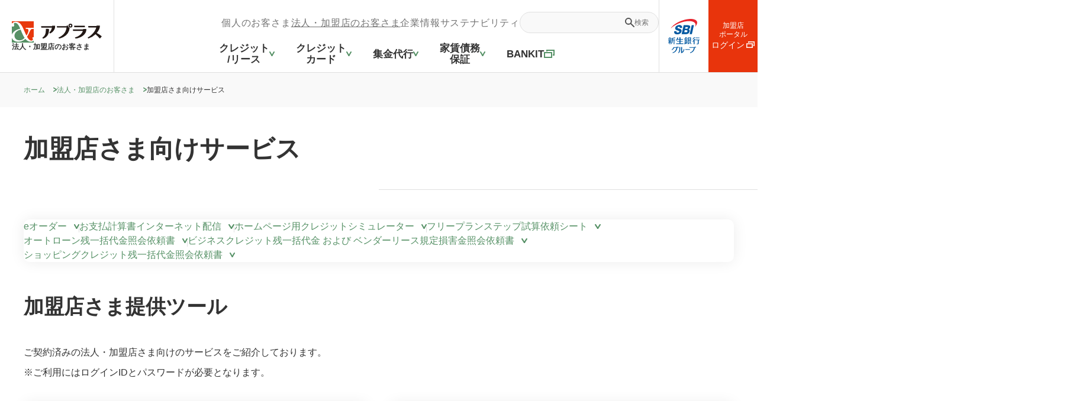

--- FILE ---
content_type: text/html;charset=UTF-8
request_url: https://www.aplus.co.jp/business/partner/index.html
body_size: 27577
content:
<!doctype html>
<html lang="ja">
<head>
<meta http-equiv="Content-Type" content="text/html; charset=UTF-8">
<meta name="viewport" content="width=device-width, initial-scale=1.0">
<meta name="author" content="">
<meta name="description" content="このページでは加盟店さま向けサービスについてご紹介しております。アプラス（SBI新生銀行グループ）公式サイトです。">
<meta name="keywords" content="アプラス,APLUS,クレジットカード,キャッシング,ローン,信販,決済代行,集金代行,法人,加盟店,Biz スクウェア,加盟店さま向けサービス">
<title>加盟店さま向けサービス | アプラス SBI新生銀行グループ</title>



<meta charset="UTF-8">
    
    
<!-- Google Tag Manager -->
<script>(function(w,d,s,l,i){w[l]=w[l]||[];w[l].push({'gtm.start':
new Date().getTime(),event:'gtm.js'});var f=d.getElementsByTagName(s)[0],
j=d.createElement(s),dl=l!='dataLayer'?'&l='+l:'';j.async=true;j.src=
'https://www.googletagmanager.com/gtm.js?id='+i+dl;f.parentNode.insertBefore(j,f);
})(window,document,'script','dataLayer','GTM-KL8TCX4');</script>
    <meta http-equiv="Cache-Control" content="no-cache">
    
    
    <link rel="icon" href="/favicon.ico">
    <script defer="true" type="module" src="../../assets/script-common.js"></script>
    <script defer="true" type="module" src="../../assets/script-components.js"></script>
    <script defer="true" type="module" src="../../assets/script-modal.js"></script>
    <script defer="true" type="module" src="../../assets/script-swiper-components.js"></script>
    <link rel="stylesheet" href="../../assets/app.css">

</head>
<body>




<!-- Google Tag Manager (noscript) -->
<noscript><iframe src="https://www.googletagmanager.com/ns.html?id=GTM-KL8TCX4" style="display:none;visibility:hidden" width="0" height="0"></iframe>
</noscript>
<!-- End Google Tag Manager (noscript) -->
    <div class="ly_header">
      <header class="bl_header js_header">
        <div class="bl_header_container">
          <div class="left">
            <div class="left_left"><a href="/business/index.html" class="el_headerButton el_headerButton__aplus2"><span class="el_headerButton_container"><img alt="アプラス" src="../../assets/images/logo-aplus.svg" class="el_headerButton_image"><span class="el_headerButton_text">法人・加盟店のお客さま</span></span></a></div>
            <div class="left_right leftRight">
              <div class="leftRight_content bl_navContainer u_sptabHide js_navSwitch js_navSwitch__megaMenu">
                <div class="upperNav">
                  <div class="bl_headerNavSwitchButtonUnit"><a href="/index.html" class="el_headerNavSwitchLink el_headerNavSwitchLink__textColorLight js_navSwitchLink" data-active="false">個人のお客さま</a>
                    <button type="button" class="el_headerNavSwitchButton el_headerNavSwitchButton__textColorLight js_navSwitchButton is_active" data-type="business" data-active="true">法人・加盟店のお客さま</button><a href="/company/index.html" class="el_headerNavSwitchLink el_headerNavSwitchLink__textColorLight js_navSwitchLink" data-active="false">企業情報</a><a href="/company/info/sustainability.html" class="el_headerNavSwitchLink el_headerNavSwitchLink__textColorLight js_navSwitchLink" data-active="false">サステナビリティ</a>
                  </div>
                  <form class="el_headerSearch01" name="search_form" action="https://search.aplus.co.jp/" onsubmit="return mysearch_https(this);" method="get">
                  <span class="el_headerSearch01_container">
                      <input type="hidden" name="ie" value="u">
                      <input class="el_headerSearch01_input iSearchAssist" name="kw" type="text" placeholder="" >
                      <button class="el_headerSearch01_submit" type="submit"><svg xmlns="http://www.w3.org/2000/svg" width="16.35" height="16.15" viewBox="0 0 16.35 16.15" class="icon"><g id="\u866B\u773C\u93E1" transform="translate(-769 -30)"><path id="\u9577\u65B9\u5F62_899" data-name="\u9577\u65B9\u5F62 899" d="M780.111,39.489l4.95,4.95a1,1,0,1,1-1.414,1.414L778.7,40.9a1,1,0,0,1,1.414-1.414Z" fill="#505050"></path><path id="\u6955\u5186\u5F62_898" data-name="\u6955\u5186\u5F62 898" d="M775,42a6,6,0,1,1,6-6A6.007,6.007,0,0,1,775,42Zm0-10a4,4,0,1,0,4,4A4,4,0,0,0,775,32Z" fill="#505050"></path></g></svg><span>検索</span></button>
                    </span></form>
                </div>
                <div class="lowerNav">
                  <div class="bl_navSwitchContentUnit">
                    <div class="bl_navSwitchContent js_navSwitchContent" data-type="individual">
                      <ul class="bl_headerNavList">
                        <li>
                          <button type="button" class="el_headerNavButton js_headerNavButton"><span class="el_headerNavButton_text">クレジットカード</span><svg xmlns="http://www.w3.org/2000/svg" width="9.003" height="8.062" viewBox="0 0 9.003 8.062" class="el_headerNavButton_icon"><g id="_" data-name="icon-to-bottom-arrow" transform="translate(-422.998 -82.994)"><path id="\u9577\u65B9\u5F62_3" data-name="\u9577\u65B9\u5F62 3" d="M428.366,90.556l3.5-6.062a1,1,0,0,0-1.732-1l-3.5,6.062a1,1,0,1,0,1.732,1Z" fill="#505050"></path><path id="\u9577\u65B9\u5F62_3-2" data-name="\u9577\u65B9\u5F62 3" d="M426.634,90.556l-3.5-6.062a1,1,0,0,1,1.732-1l3.5,6.062a1,1,0,1,1-1.732,1Z" fill="#505050"></path></g></svg></button>
                          <article class="ly_megaMenu ly_megaMenu__header js_megaMenu">
                            <div class="ly_megaMenu_container js_megaMenu_container">
                              <div class="ly_container">
                                <nav class="bl_megaMenu bl_megaMenu__header">
                                  <div class="bl_megaMenu_upperContainer">
                                    <h2><a href="/creditcard/use/index.html" class="el_megaMenuSecondLink"><span>クレジットカード</span></a></h2>
                                    <button type="button" class="el_megaMenuCloseButton js_megaMenuClose"><svg xmlns="http://www.w3.org/2000/svg" width="9.07" height="9.071" viewBox="0 0 9.07 9.071" class="icon"><g id="icon-close" transform="translate(-0.525 -0.196)"><path id="\u30D1\u30B9_71" data-name="\u30D1\u30B9 71" d="M7.889.49.818,7.561A1,1,0,0,0,2.232,8.975L9.3,1.9A1,1,0,0,0,7.889.49Z" fill="#505050" fill-rule="evenodd"></path><path id="\u30D1\u30B9_72" data-name="\u30D1\u30B9 72" d="M2.233.49,9.3,7.561A1,1,0,1,1,7.889,8.976L.819,1.9A1,1,0,0,1,2.233.49Z" transform="translate(0 0)" fill="#505050" fill-rule="evenodd"></path></g></svg>閉じる</button>
                                  </div>
                                  <div class="bl_megaMenu_lowerContainer">
                                    <div class="bl_megaMenu_contentUnit">
                                      <div class="bl_megaMenu_content"><a href="/creditcard/use/index.html" class="el_megaMenuButtonLink el_megaMenuButtonLink__header js_megaMenuLink"><span class="el_megaMenuButtonLink_container"><span class="el_megaMenuButtonLink_textWrapper"><span class="el_megaMenuButtonLink_text">カードをつくる</span></span></span></a>
                                        <div class="bl_megaMenuTextLinkUnit bl_megaMenuTextLinkUnit__header">
                                          <div class="bl_megaMenuTextLinkUnit_container"><a href="/creditcard/use/lineup/index.html" class="el_megaMenuTextLink el_megaMenuTextLink__header js_megaMenuLink">カードを探す</a><a href="/creditcard/use/apply/index.html" class="el_megaMenuTextLink el_megaMenuTextLink__header js_megaMenuLink">カードのお申込方法</a><a href="/creditcard/use/index.html#anc04" class="el_megaMenuTextLink el_megaMenuTextLink__header js_megaMenuLink">カードをつくるにあたって</a><a href="/creditcard/use/quicpay/index.html" class="el_megaMenuTextLink el_megaMenuTextLink__header js_megaMenuLink">QUICPay（クイックペイ）</a><a href="/creditcard/use/caution/index.html" class="el_megaMenuTextLink el_megaMenuTextLink__header js_megaMenuLink">カード保管方法のご注意</a></div>
                                        </div>
                                      </div>
                                      <div class="bl_megaMenu_content"><a href="/creditcard/point/index.html" class="el_megaMenuButtonLink el_megaMenuButtonLink__header js_megaMenuLink"><span class="el_megaMenuButtonLink_container"><span class="el_megaMenuButtonLink_textWrapper"><span class="el_megaMenuButtonLink_text">ポイント</span></span></span></a>
                                        <div class="bl_megaMenuTextLinkUnit bl_megaMenuTextLinkUnit__header">
                                          <div class="bl_megaMenuTextLinkUnit_container"><a href="/creditcard/point/index.html#point01" class="el_megaMenuTextLink el_megaMenuTextLink__header js_megaMenuLink">ポイントを貯める</a><a href="/creditcard/point/index.html#point03" class="el_megaMenuTextLink el_megaMenuTextLink__header js_megaMenuLink">ポイントを使う</a><a href="/creditcard/point/t/index.html" class="el_megaMenuTextLink el_megaMenuTextLink__header js_megaMenuLink">Vポイントサービス</a></div>
                                        </div>
                                      </div>
                                      <div class="bl_megaMenu_content"><a href="/creditcard/revo/index.html" class="el_megaMenuButtonLink el_megaMenuButtonLink__header js_megaMenuLink"><span class="el_megaMenuButtonLink_container"><span class="el_megaMenuButtonLink_textWrapper"><span class="el_megaMenuButtonLink_text">お支払い方法</span></span></span></a>
                                        <div class="bl_megaMenuTextLinkUnit bl_megaMenuTextLinkUnit__header">
                                          <div class="bl_megaMenuTextLinkUnit_container"><a href="/creditcard/revo/index.html" class="el_megaMenuTextLink el_megaMenuTextLink__header js_megaMenuLink">ショッピングリボルビング払い</a><a href="/creditcard/bunkatsu/index.html" class="el_megaMenuTextLink el_megaMenuTextLink__header js_megaMenuLink">ショッピング回数指定分割払い</a><a href="/creditcard/revo/kaeru.html" class="el_megaMenuTextLink el_megaMenuTextLink__header js_megaMenuLink">事前登録型リボ払い「リボかえル」</a></div>
                                        </div>
                                      </div>
                                      <div class="bl_megaMenu_content">
                                        <div class="bl_megaMenuButtonLinkUnit"><a href="/creditcard/service/index.html" class="el_megaMenuButtonLink el_megaMenuButtonLink__header js_megaMenuLink"><span class="el_megaMenuButtonLink_container"><span class="el_megaMenuButtonLink_textWrapper"><span class="el_megaMenuButtonLink_text">サービス</span></span></span></a><a href="/campaign/index.html" class="el_megaMenuButtonLink el_megaMenuButtonLink__header js_megaMenuLink"><span class="el_megaMenuButtonLink_container"><span class="el_megaMenuButtonLink_textWrapper"><span class="el_megaMenuButtonLink_text">キャンペーン</span></span></span></a><a href="/creditcard/use/security/index.html" class="el_megaMenuButtonLink el_megaMenuButtonLink__header js_megaMenuLink"><span class="el_megaMenuButtonLink_container"><span class="el_megaMenuButtonLink_textWrapper"><span class="el_megaMenuButtonLink_text">セキュリティについて</span></span></span></a></div>
                                      </div>
                                    </div>
                                  </div>
                                </nav>
                              </div>
                            </div>
                          </article>
                        </li>
                        <li>
                          <button type="button" class="el_headerNavButton js_headerNavButton"><span class="el_headerNavButton_text">ローン</span><svg xmlns="http://www.w3.org/2000/svg" width="9.003" height="8.062" viewBox="0 0 9.003 8.062" class="el_headerNavButton_icon"><g id="_" data-name="icon-to-bottom-arrow" transform="translate(-422.998 -82.994)"><path id="\u9577\u65B9\u5F62_3" data-name="\u9577\u65B9\u5F62 3" d="M428.366,90.556l3.5-6.062a1,1,0,0,0-1.732-1l-3.5,6.062a1,1,0,1,0,1.732,1Z" fill="#505050"></path><path id="\u9577\u65B9\u5F62_3-2" data-name="\u9577\u65B9\u5F62 3" d="M426.634,90.556l-3.5-6.062a1,1,0,0,1,1.732-1l3.5,6.062a1,1,0,1,1-1.732,1Z" fill="#505050"></path></g></svg></button>
                          <article class="ly_megaMenu ly_megaMenu__header js_megaMenu">
                            <div class="ly_megaMenu_container js_megaMenu_container">
                              <div class="ly_container">
                                <nav class="bl_megaMenu bl_megaMenu__header">
                                  <div class="bl_megaMenu_upperContainer">
                                    <h2><a href="/loan/index.html" class="el_megaMenuSecondLink"><span>ローン</span></a></h2>
                                    <button type="button" class="el_megaMenuCloseButton js_megaMenuClose"><svg xmlns="http://www.w3.org/2000/svg" width="9.07" height="9.071" viewBox="0 0 9.07 9.071" class="icon"><g id="icon-close" transform="translate(-0.525 -0.196)"><path id="\u30D1\u30B9_71" data-name="\u30D1\u30B9 71" d="M7.889.49.818,7.561A1,1,0,0,0,2.232,8.975L9.3,1.9A1,1,0,0,0,7.889.49Z" fill="#505050" fill-rule="evenodd"></path><path id="\u30D1\u30B9_72" data-name="\u30D1\u30B9 72" d="M2.233.49,9.3,7.561A1,1,0,1,1,7.889,8.976L.819,1.9A1,1,0,0,1,2.233.49Z" transform="translate(0 0)" fill="#505050" fill-rule="evenodd"></path></g></svg>閉じる</button>
                                  </div>
                                  <div class="bl_megaMenu_lowerContainer">
                                    <div class="bl_megaMenu_contentUnit">
                                      <div class="bl_megaMenu_content"><a href="/loan/index.html" class="el_megaMenuButtonLink el_megaMenuButtonLink__header js_megaMenuLink"><span class="el_megaMenuButtonLink_container"><span class="el_megaMenuButtonLink_textWrapper"><span class="el_megaMenuButtonLink_text">ローン</span></span></span></a>
                                        <div class="bl_megaMenuTextLinkUnit bl_megaMenuTextLinkUnit__header">
                                          <div class="bl_megaMenuTextLinkUnit_container"><a href="/loan/house/yutoriR35/index.html" class="el_megaMenuTextLink el_megaMenuTextLink__header js_megaMenuLink">リフォームローン ゆとりＲ３５</a><a href="/notes/apluspersonalloan.html" class="el_megaMenuTextLink el_megaMenuTextLink__header js_megaMenuLink">アプラスパーソナルローン</a><a href="/loan/credit/dental/" class="el_megaMenuTextLink el_megaMenuTextLink__header js_megaMenuLink">デンタルローン</a></div>
                                        </div>
                                      </div>
                                      <div class="bl_megaMenu_content"><a href="/creditcard/cashing/index.html" class="el_megaMenuButtonLink el_megaMenuButtonLink__header js_megaMenuLink"><span class="el_megaMenuButtonLink_container"><span class="el_megaMenuButtonLink_textWrapper"><span class="el_megaMenuButtonLink_text">キャッシング</span></span></span></a>
                                        <div class="bl_megaMenuTextLinkUnit bl_megaMenuTextLinkUnit__header">
                                          <div class="bl_megaMenuTextLinkUnit_container"><a href="/creditcard/cashing/index.html" class="el_megaMenuTextLink el_megaMenuTextLink__header js_megaMenuLink">ご利用ガイド</a><a href="/creditcard/cashing/kaigai_cashing.html" class="el_megaMenuTextLink el_megaMenuTextLink__header js_megaMenuLink">海外キャッシング</a><a href="/creditcard/cashing/simulation.html" class="el_megaMenuTextLink el_megaMenuTextLink__header js_megaMenuLink">返済シミュレータ</a><a href="/creditcard/cashing/atmlist.html" class="el_megaMenuTextLink el_megaMenuTextLink__header js_megaMenuLink">提携CD・ATM一覧</a></div>
                                        </div>
                                      </div>
                                    </div>
                                  </div>
                                </nav>
                              </div>
                            </div>
                          </article>
                        </li>
                        <li>
                          <button type="button" class="el_headerNavButton js_headerNavButton"><span class="el_headerNavButton_text">保険</span><svg xmlns="http://www.w3.org/2000/svg" width="9.003" height="8.062" viewBox="0 0 9.003 8.062" class="el_headerNavButton_icon"><g id="_" data-name="icon-to-bottom-arrow" transform="translate(-422.998 -82.994)"><path id="\u9577\u65B9\u5F62_3" data-name="\u9577\u65B9\u5F62 3" d="M428.366,90.556l3.5-6.062a1,1,0,0,0-1.732-1l-3.5,6.062a1,1,0,1,0,1.732,1Z" fill="#505050"></path><path id="\u9577\u65B9\u5F62_3-2" data-name="\u9577\u65B9\u5F62 3" d="M426.634,90.556l-3.5-6.062a1,1,0,0,1,1.732-1l3.5,6.062a1,1,0,1,1-1.732,1Z" fill="#505050"></path></g></svg></button>
                          <article class="ly_megaMenu ly_megaMenu__header js_megaMenu">
                            <div class="ly_megaMenu_container js_megaMenu_container">
                              <div class="ly_container">
                                <nav class="bl_megaMenu bl_megaMenu__header">
                                  <div class="bl_megaMenu_upperContainer">
                                    <h2><a href="/insurance/index.html" class="el_megaMenuSecondLink"><span>保険</span></a></h2>
                                    <button type="button" class="el_megaMenuCloseButton js_megaMenuClose"><svg xmlns="http://www.w3.org/2000/svg" width="9.07" height="9.071" viewBox="0 0 9.07 9.071" class="icon"><g id="icon-close" transform="translate(-0.525 -0.196)"><path id="\u30D1\u30B9_71" data-name="\u30D1\u30B9 71" d="M7.889.49.818,7.561A1,1,0,0,0,2.232,8.975L9.3,1.9A1,1,0,0,0,7.889.49Z" fill="#505050" fill-rule="evenodd"></path><path id="\u30D1\u30B9_72" data-name="\u30D1\u30B9 72" d="M2.233.49,9.3,7.561A1,1,0,1,1,7.889,8.976L.819,1.9A1,1,0,0,1,2.233.49Z" transform="translate(0 0)" fill="#505050" fill-rule="evenodd"></path></g></svg>閉じる</button>
                                  </div>
                                  <div class="bl_megaMenu_lowerContainer">
                                    <div class="bl_megaMenu_contentUnit">
                                      <div class="bl_megaMenu_content"><a href="/insurance/products/life.html" class="el_megaMenuButtonLink el_megaMenuButtonLink__header js_megaMenuLink"><span class="el_megaMenuButtonLink_container"><span class="el_megaMenuButtonLink_textWrapper"><span class="el_megaMenuButtonLink_text">生命保険</span></span></span></a>
                                        <div class="bl_megaMenuTextLinkUnit bl_megaMenuTextLinkUnit__header">
                                          <div class="bl_megaMenuTextLinkUnit_container"><a href="/insurance/products/life.html" class="el_megaMenuTextLink el_megaMenuTextLink__header js_megaMenuLink">生命保険</a><a href="/insurance/products/medicine.html" class="el_megaMenuTextLink el_megaMenuTextLink__header js_megaMenuLink">医療保険</a><a href="/insurance/products/cancer.html" class="el_megaMenuTextLink el_megaMenuTextLink__header js_megaMenuLink">ガン保険</a></div>
                                        </div>
                                      </div>
                                      <div class="bl_megaMenu_content"><a href="/insurance/products/car.html" class="el_megaMenuButtonLink el_megaMenuButtonLink__header js_megaMenuLink"><span class="el_megaMenuButtonLink_container"><span class="el_megaMenuButtonLink_textWrapper"><span class="el_megaMenuButtonLink_text">損害保険</span></span></span></a>
                                        <div class="bl_megaMenuTextLinkUnit bl_megaMenuTextLinkUnit__header">
                                          <div class="bl_megaMenuTextLinkUnit_container"><a href="/insurance/products/car.html" class="el_megaMenuTextLink el_megaMenuTextLink__header js_megaMenuLink">自動車・自転車・バイク保険</a><a href="/insurance/products/travel.html" class="el_megaMenuTextLink el_megaMenuTextLink__header js_megaMenuLink">旅行・レジャー・スポーツ保険</a><a href="/insurance/products/damage.html" class="el_megaMenuTextLink el_megaMenuTextLink__header js_megaMenuLink">傷害保険</a></div>
                                        </div>
                                      </div>
                                      <div class="bl_megaMenu_content"><a href="/insurance/products/other.html" class="el_megaMenuButtonLink el_megaMenuButtonLink__header js_megaMenuLink"><span class="el_megaMenuButtonLink_container"><span class="el_megaMenuButtonLink_textWrapper"><span class="el_megaMenuButtonLink_text">その他の保険</span></span></span></a>
                                        <div class="bl_megaMenuTextLinkUnit bl_megaMenuTextLinkUnit__header">
                                          <div class="bl_megaMenuTextLinkUnit_container"><a href="/insurance/products/pet.html" class="el_megaMenuTextLink el_megaMenuTextLink__header js_megaMenuLink">ペット保険</a><a href="/insurance/products/other.html" class="el_megaMenuTextLink el_megaMenuTextLink__header js_megaMenuLink">その他の保険</a></div>
                                        </div>
                                      </div>
                                      <div class="bl_megaMenu_content"><a href="/insurance/know/about.html" class="el_megaMenuButtonLink el_megaMenuButtonLink__header js_megaMenuLink"><span class="el_megaMenuButtonLink_container"><span class="el_megaMenuButtonLink_textWrapper"><span class="el_megaMenuButtonLink_text">保険を知る</span></span></span></a>
                                        <div class="bl_megaMenuTextLinkUnit bl_megaMenuTextLinkUnit__header">
                                          <div class="bl_megaMenuTextLinkUnit_container"><a href="/insurance/know/about.html" class="el_megaMenuTextLink el_megaMenuTextLink__header js_megaMenuLink">保険とは</a><a href="/insurance/know/why.html" class="el_megaMenuTextLink el_megaMenuTextLink__header js_megaMenuLink">なぜ保険に加入するの？</a><a href="/insurance/know/advice.html" class="el_megaMenuTextLink el_megaMenuTextLink__header js_megaMenuLink">保険選びのアドバイス</a><a href="/insurance/know/review.html" class="el_megaMenuTextLink el_megaMenuTextLink__header js_megaMenuLink">保険の見直し</a></div>
                                        </div>
                                      </div>
                                    </div>
                                  </div>
                                </nav>
                              </div>
                            </div>
                          </article>
                        </li>
                        <li>
                          <button type="button" class="el_headerNavButton js_headerNavButton"><span class="el_headerNavButton_text">お客さまサポート</span><svg xmlns="http://www.w3.org/2000/svg" width="9.003" height="8.062" viewBox="0 0 9.003 8.062" class="el_headerNavButton_icon"><g id="_" data-name="icon-to-bottom-arrow" transform="translate(-422.998 -82.994)"><path id="\u9577\u65B9\u5F62_3" data-name="\u9577\u65B9\u5F62 3" d="M428.366,90.556l3.5-6.062a1,1,0,0,0-1.732-1l-3.5,6.062a1,1,0,1,0,1.732,1Z" fill="#505050"></path><path id="\u9577\u65B9\u5F62_3-2" data-name="\u9577\u65B9\u5F62 3" d="M426.634,90.556l-3.5-6.062a1,1,0,0,1,1.732-1l3.5,6.062a1,1,0,1,1-1.732,1Z" fill="#505050"></path></g></svg></button>
                          <article class="ly_megaMenu ly_megaMenu__header js_megaMenu">
                            <div class="ly_megaMenu_container js_megaMenu_container">
                              <div class="ly_container">
                                <nav class="bl_megaMenu bl_megaMenu__header">
                                  <div class="bl_megaMenu_upperContainer">
                                    <h2><a href="/support/index.html" class="el_megaMenuSecondLink"><span>お客さまサポート</span></a></h2>
                                    <button type="button" class="el_megaMenuCloseButton js_megaMenuClose"><svg xmlns="http://www.w3.org/2000/svg" width="9.07" height="9.071" viewBox="0 0 9.07 9.071" class="icon"><g id="icon-close" transform="translate(-0.525 -0.196)"><path id="\u30D1\u30B9_71" data-name="\u30D1\u30B9 71" d="M7.889.49.818,7.561A1,1,0,0,0,2.232,8.975L9.3,1.9A1,1,0,0,0,7.889.49Z" fill="#505050" fill-rule="evenodd"></path><path id="\u30D1\u30B9_72" data-name="\u30D1\u30B9 72" d="M2.233.49,9.3,7.561A1,1,0,1,1,7.889,8.976L.819,1.9A1,1,0,0,1,2.233.49Z" transform="translate(0 0)" fill="#505050" fill-rule="evenodd"></path></g></svg>閉じる</button>
                                  </div>
                                  <div class="bl_megaMenu_lowerContainer">
                                    <div class="bl_megaMenu_contentUnit">
                                      <div class="bl_megaMenu_content"><a href="/support/index.html#supp01" class="el_megaMenuButtonLink el_megaMenuButtonLink__header js_megaMenuLink"><span class="el_megaMenuButtonLink_container"><span class="el_megaMenuButtonLink_textWrapper"><span class="el_megaMenuButtonLink_text">トラブル・お困りの場合</span></span></span></a>
                                        <div class="bl_megaMenuTextLinkUnit bl_megaMenuTextLinkUnit__header">
                                          <div class="bl_megaMenuTextLinkUnit_container"><a href="/support/lost/index.html" class="el_megaMenuTextLink el_megaMenuTextLink__header js_megaMenuLink">カードの紛失・盗難にあった</a><a href="https://faq.aplus.co.jp/faq_detail.html?category=&amp;page=1&amp;id=10006333" target="_blank" rel="noreferrer" class="el_megaMenuTextLink el_megaMenuTextLink__header js_megaMenuLink">カードが利用できない<svg xmlns="http://www.w3.org/2000/svg" width="18" height="14" viewBox="0 0 18 14" class="el_megaMenuTextLink_externalIcon"><g id="\u5225\u7A93\u30A2\u30A4\u30B3\u30F3" transform="translate(-353 -2063)"><path id="\u9577\u65B9\u5F62_9" data-name="\u9577\u65B9\u5F62 9" d="M371,2073h-3v-2h1v-6H359v1h-2v-3h14v10Z" fill="#505050"></path><path id="\u9577\u65B9\u5F62_9-2" data-name="\u9577\u65B9\u5F62 9" d="M367,2077H353v-10h14v10Zm-12-8v6h10v-6Z" fill="#505050"></path></g></svg></a><a href="/creditcard/use/security/info07.html#tabmod-fst02" class="el_megaMenuTextLink el_megaMenuTextLink__header js_megaMenuLink">身に覚えのない請求があった</a><a href="https://faq.aplus.co.jp/faq_detail.html?category=&amp;page=1&amp;id=526" target="_blank" rel="noreferrer" class="el_megaMenuTextLink el_megaMenuTextLink__header js_megaMenuLink">引落しができなかった<svg xmlns="http://www.w3.org/2000/svg" width="18" height="14" viewBox="0 0 18 14" class="el_megaMenuTextLink_externalIcon"><g id="\u5225\u7A93\u30A2\u30A4\u30B3\u30F3" transform="translate(-353 -2063)"><path id="\u9577\u65B9\u5F62_9" data-name="\u9577\u65B9\u5F62 9" d="M371,2073h-3v-2h1v-6H359v1h-2v-3h14v10Z" fill="#505050"></path><path id="\u9577\u65B9\u5F62_9-2" data-name="\u9577\u65B9\u5F62 9" d="M367,2077H353v-10h14v10Zm-12-8v6h10v-6Z" fill="#505050"></path></g></svg></a><a href="https://faq.aplus.co.jp/faq_detail.html?id=10010407" target="_blank" rel="noreferrer" class="el_megaMenuTextLink el_megaMenuTextLink__header js_megaMenuLink">支払停止等のお申出手続き<svg xmlns="http://www.w3.org/2000/svg" width="18" height="14" viewBox="0 0 18 14" class="el_megaMenuTextLink_externalIcon"><g id="\u5225\u7A93\u30A2\u30A4\u30B3\u30F3" transform="translate(-353 -2063)"><path id="\u9577\u65B9\u5F62_9" data-name="\u9577\u65B9\u5F62 9" d="M371,2073h-3v-2h1v-6H359v1h-2v-3h14v10Z" fill="#505050"></path><path id="\u9577\u65B9\u5F62_9-2" data-name="\u9577\u65B9\u5F62 9" d="M367,2077H353v-10h14v10Zm-12-8v6h10v-6Z" fill="#505050"></path></g></svg></a><a href="/support/coolingoff/index.html" class="el_megaMenuTextLink el_megaMenuTextLink__header js_megaMenuLink">クレジット契約のクーリングオフ手続き</a><a href="https://faq.aplus.co.jp/faq_detail.html?id=10010408" target="_blank" rel="noreferrer" class="el_megaMenuTextLink el_megaMenuTextLink__header js_megaMenuLink">リース契約の苦情相談<svg xmlns="http://www.w3.org/2000/svg" width="18" height="14" viewBox="0 0 18 14" class="el_megaMenuTextLink_externalIcon"><g id="\u5225\u7A93\u30A2\u30A4\u30B3\u30F3" transform="translate(-353 -2063)"><path id="\u9577\u65B9\u5F62_9" data-name="\u9577\u65B9\u5F62 9" d="M371,2073h-3v-2h1v-6H359v1h-2v-3h14v10Z" fill="#505050"></path><path id="\u9577\u65B9\u5F62_9-2" data-name="\u9577\u65B9\u5F62 9" d="M367,2077H353v-10h14v10Zm-12-8v6h10v-6Z" fill="#505050"></path></g></svg></a></div>
                                        </div>
                                      </div>
                                      <div class="bl_megaMenu_content"><a href="/support/index.html#supp02" class="el_megaMenuButtonLink el_megaMenuButtonLink__header js_megaMenuLink"><span class="el_megaMenuButtonLink_container"><span class="el_megaMenuButtonLink_textWrapper"><span class="el_megaMenuButtonLink_text">トラブルにあわないために</span></span></span></a>
                                        <div class="bl_megaMenuTextLinkUnit bl_megaMenuTextLinkUnit__header">
                                          <div class="bl_megaMenuTextLinkUnit_container"><a href="/creditcard/use/security/info01.html" class="el_megaMenuTextLink el_megaMenuTextLink__header js_megaMenuLink">カードご利用前に</a><a href="/creditcard/use/security/info03.html" class="el_megaMenuTextLink el_megaMenuTextLink__header js_megaMenuLink">ネットショッピングご利用前に</a><a href="/creditcard/use/security/info06.html" class="el_megaMenuTextLink el_megaMenuTextLink__header js_megaMenuLink">海外でのご利用</a><a href="/creditcard/use/security/info02.html" class="el_megaMenuTextLink el_megaMenuTextLink__header js_megaMenuLink">アプラスのセキュリティ対策</a><a href="/creditcard/use/security/info05.html" class="el_megaMenuTextLink el_megaMenuTextLink__header js_megaMenuLink">カードご利用に関する注意事項</a><a href="/support/trouble/phishing.html" class="el_megaMenuTextLink el_megaMenuTextLink__header js_megaMenuLink">不審なSMS/メール</a><a href="/support/trouble/fraud.html" class="el_megaMenuTextLink el_megaMenuTextLink__header js_megaMenuLink">不審な電話</a></div>
                                        </div>
                                      </div>
                                      <div class="bl_megaMenu_content"><a href="/support/contact/index.html" class="el_megaMenuButtonLink el_megaMenuButtonLink__header js_megaMenuLink"><span class="el_megaMenuButtonLink_container"><span class="el_megaMenuButtonLink_textWrapper"><span class="el_megaMenuButtonLink_text">お問合せ</span></span></span></a>
                                        <div class="bl_megaMenuTextLinkUnit bl_megaMenuTextLinkUnit__header">
                                          <div class="bl_megaMenuTextLinkUnit_container"><a href="/support/contact/index.html#anc01" class="el_megaMenuTextLink el_megaMenuTextLink__header js_megaMenuLink">クレジットカードのお客さま</a><a href="/support/contact/index.html#anc02" class="el_megaMenuTextLink el_megaMenuTextLink__header js_megaMenuLink">ショッピングクレジットのお客さま</a><a href="/support/contact/index.html#anc03" class="el_megaMenuTextLink el_megaMenuTextLink__header js_megaMenuLink">その他のお客さま</a><a href="https://faq.aplus.co.jp/faq_detail.html?id=10010324" target="_blank" rel="noreferrer" class="el_megaMenuTextLink el_megaMenuTextLink__header js_megaMenuLink">おからだの不自由なお客さま<svg xmlns="http://www.w3.org/2000/svg" width="18" height="14" viewBox="0 0 18 14" class="el_megaMenuTextLink_externalIcon"><g id="\u5225\u7A93\u30A2\u30A4\u30B3\u30F3" transform="translate(-353 -2063)"><path id="\u9577\u65B9\u5F62_9" data-name="\u9577\u65B9\u5F62 9" d="M371,2073h-3v-2h1v-6H359v1h-2v-3h14v10Z" fill="#505050"></path><path id="\u9577\u65B9\u5F62_9-2" data-name="\u9577\u65B9\u5F62 9" d="M367,2077H353v-10h14v10Zm-12-8v6h10v-6Z" fill="#505050"></path></g></svg></a><a href="/support/voice/index.html" class="el_megaMenuTextLink el_megaMenuTextLink__header js_megaMenuLink">ご意見・ご要望</a></div>
                                        </div>
                                      </div>
                                    </div>
                                  </div>
                                </nav>
                              </div>
                            </div>
                          </article>
                        </li>
                      </ul>
                    </div>
                    <div class="bl_navSwitchContent js_navSwitchContent is_active" data-type="business">
                      <ul class="bl_headerNavList">
                        <li>
                          <button type="button" class="el_headerNavButton el_headerNavButton__fsSm js_headerNavButton"><span class="el_headerNavButton_text">クレジット<br class="u_largePcHide">/リース</span><svg xmlns="http://www.w3.org/2000/svg" width="9.003" height="8.062" viewBox="0 0 9.003 8.062" class="el_headerNavButton_icon"><g id="_" data-name="icon-to-bottom-arrow" transform="translate(-422.998 -82.994)"><path id="\u9577\u65B9\u5F62_3" data-name="\u9577\u65B9\u5F62 3" d="M428.366,90.556l3.5-6.062a1,1,0,0,0-1.732-1l-3.5,6.062a1,1,0,1,0,1.732,1Z" fill="#505050"></path><path id="\u9577\u65B9\u5F62_3-2" data-name="\u9577\u65B9\u5F62 3" d="M426.634,90.556l-3.5-6.062a1,1,0,0,1,1.732-1l3.5,6.062a1,1,0,1,1-1.732,1Z" fill="#505050"></path></g></svg></button>
                          <article class="ly_megaMenu ly_megaMenu__header js_megaMenu">
                            <div class="ly_megaMenu_container js_megaMenu_container">
                              <div class="ly_container">
                                <nav class="bl_megaMenu bl_megaMenu__header">
                                  <div class="bl_megaMenu_upperContainer">
                                    <h2><a href="/business/service/credits/" class="el_megaMenuSecondLink"><span>クレジット/リース</span></a></h2>
                                    <button type="button" class="el_megaMenuCloseButton js_megaMenuClose"><svg xmlns="http://www.w3.org/2000/svg" width="9.07" height="9.071" viewBox="0 0 9.07 9.071" class="icon"><g id="icon-close" transform="translate(-0.525 -0.196)"><path id="\u30D1\u30B9_71" data-name="\u30D1\u30B9 71" d="M7.889.49.818,7.561A1,1,0,0,0,2.232,8.975L9.3,1.9A1,1,0,0,0,7.889.49Z" fill="#505050" fill-rule="evenodd"></path><path id="\u30D1\u30B9_72" data-name="\u30D1\u30B9 72" d="M2.233.49,9.3,7.561A1,1,0,1,1,7.889,8.976L.819,1.9A1,1,0,0,1,2.233.49Z" transform="translate(0 0)" fill="#505050" fill-rule="evenodd"></path></g></svg>閉じる</button>
                                  </div>
                                  <div class="bl_megaMenu_lowerContainer">
                                    <div class="bl_megaMenu_contentUnit">
                                      <div class="bl_megaMenu_content"><a href="/business/service/shopping/credits.html" class="el_megaMenuButtonLink el_megaMenuButtonLink__header js_megaMenuLink"><span class="el_megaMenuButtonLink_container"><span class="el_megaMenuButtonLink_textWrapper"><span class="el_megaMenuButtonLink_text">ショッピングクレジット</span></span></span></a>
                                        <div class="bl_megaMenuTextLinkUnit bl_megaMenuTextLinkUnit__header">
                                          <div class="bl_megaMenuTextLinkUnit_container"><a href="/business/service/shopping/auto.html" class="el_megaMenuTextLink el_megaMenuTextLink__header js_megaMenuLink">自動車・バイク</a><a href="/business/service/shopping/housing.html" class="el_megaMenuTextLink el_megaMenuTextLink__header js_megaMenuLink">住関連</a><a href="/business/service/shopping/medical/" class="el_megaMenuTextLink el_megaMenuTextLink__header js_megaMenuLink">美容・歯科</a><a href="/business/service/shopping/jewelry.html" class="el_megaMenuTextLink el_megaMenuTextLink__header js_megaMenuLink">宝石・時計</a><a href="/business/service/shopping/officedevice.html" class="el_megaMenuTextLink el_megaMenuTextLink__header js_megaMenuLink">業務用機器</a><a href="/business/service/shopping/other.html" class="el_megaMenuTextLink el_megaMenuTextLink__header js_megaMenuLink">その他</a></div>
                                        </div>
                                      </div>
                                      <div class="bl_megaMenu_content"><a href="/business/partner/index.html" class="el_megaMenuButtonLink el_megaMenuButtonLink__header js_megaMenuLink"><span class="el_megaMenuButtonLink_container"><span class="el_megaMenuButtonLink_textWrapper"><span class="el_megaMenuButtonLink_text">加盟店さま向けサービス</span></span></span></a>
                                        <div class="bl_megaMenuTextLinkUnit bl_megaMenuTextLinkUnit__header">
                                          <div class="bl_megaMenuTextLinkUnit_container"><a href="https://bizsquare-alpha.aplus.co.jp/portalsite/login" target="_blank" rel="noreferrer" class="el_megaMenuTextLink el_megaMenuTextLink__header js_megaMenuLink">Bizスクウェアα<br>(加盟店ポータルサイト)<svg xmlns="http://www.w3.org/2000/svg" width="18" height="14" viewBox="0 0 18 14" class="el_megaMenuTextLink_externalIcon"><g id="\u5225\u7A93\u30A2\u30A4\u30B3\u30F3" transform="translate(-353 -2063)"><path id="\u9577\u65B9\u5F62_9" data-name="\u9577\u65B9\u5F62 9" d="M371,2073h-3v-2h1v-6H359v1h-2v-3h14v10Z" fill="#505050"></path><path id="\u9577\u65B9\u5F62_9-2" data-name="\u9577\u65B9\u5F62 9" d="M367,2077H353v-10h14v10Zm-12-8v6h10v-6Z" fill="#505050"></path></g></svg></a><a href="https://www.aplus.co.jp/business/bizsquare/login/index.html" target="_blank" rel="noreferrer" class="el_megaMenuTextLink el_megaMenuTextLink__header js_megaMenuLink">Bizスクウェア<svg xmlns="http://www.w3.org/2000/svg" width="18" height="14" viewBox="0 0 18 14" class="el_megaMenuTextLink_externalIcon"><g id="\u5225\u7A93\u30A2\u30A4\u30B3\u30F3" transform="translate(-353 -2063)"><path id="\u9577\u65B9\u5F62_9" data-name="\u9577\u65B9\u5F62 9" d="M371,2073h-3v-2h1v-6H359v1h-2v-3h14v10Z" fill="#505050"></path><path id="\u9577\u65B9\u5F62_9-2" data-name="\u9577\u65B9\u5F62 9" d="M367,2077H353v-10h14v10Zm-12-8v6h10v-6Z" fill="#505050"></path></g></svg></a></div>
                                        </div>
                                      </div>
                                      <div class="bl_megaMenu_content"><a href="/business/service/credits/simulation/" class="el_megaMenuButtonLink el_megaMenuButtonLink__header js_megaMenuLink"><span class="el_megaMenuButtonLink_container"><span class="el_megaMenuButtonLink_textWrapper"><span class="el_megaMenuButtonLink_text">シミュレータ</span></span></span></a>
                                        <div class="bl_megaMenuTextLinkUnit bl_megaMenuTextLinkUnit__header">
                                          <div class="bl_megaMenuTextLinkUnit_container"><a href="https://simulation.aplus.co.jp/simple/" target="_blank" rel="noreferrer" class="el_megaMenuTextLink el_megaMenuTextLink__header js_megaMenuLink">アドオン方式ローンシミュレータ<svg xmlns="http://www.w3.org/2000/svg" width="18" height="14" viewBox="0 0 18 14" class="el_megaMenuTextLink_externalIcon"><g id="\u5225\u7A93\u30A2\u30A4\u30B3\u30F3" transform="translate(-353 -2063)"><path id="\u9577\u65B9\u5F62_9" data-name="\u9577\u65B9\u5F62 9" d="M371,2073h-3v-2h1v-6H359v1h-2v-3h14v10Z" fill="#505050"></path><path id="\u9577\u65B9\u5F62_9-2" data-name="\u9577\u65B9\u5F62 9" d="M367,2077H353v-10h14v10Zm-12-8v6h10v-6Z" fill="#505050"></path></g></svg></a><a href="https://simulation.aplus.co.jp/balances/?type=auto" target="_blank" rel="noreferrer" class="el_megaMenuTextLink el_megaMenuTextLink__header js_megaMenuLink">残債方式ローンシミュレータ（オート）<svg xmlns="http://www.w3.org/2000/svg" width="18" height="14" viewBox="0 0 18 14" class="el_megaMenuTextLink_externalIcon"><g id="\u5225\u7A93\u30A2\u30A4\u30B3\u30F3" transform="translate(-353 -2063)"><path id="\u9577\u65B9\u5F62_9" data-name="\u9577\u65B9\u5F62 9" d="M371,2073h-3v-2h1v-6H359v1h-2v-3h14v10Z" fill="#505050"></path><path id="\u9577\u65B9\u5F62_9-2" data-name="\u9577\u65B9\u5F62 9" d="M367,2077H353v-10h14v10Zm-12-8v6h10v-6Z" fill="#505050"></path></g></svg></a><a href="https://simulation.aplus.co.jp/balances/?type=living" target="_blank" rel="noreferrer" class="el_megaMenuTextLink el_megaMenuTextLink__header js_megaMenuLink">残債方式ローンシミュレータ（その他）<svg xmlns="http://www.w3.org/2000/svg" width="18" height="14" viewBox="0 0 18 14" class="el_megaMenuTextLink_externalIcon"><g id="\u5225\u7A93\u30A2\u30A4\u30B3\u30F3" transform="translate(-353 -2063)"><path id="\u9577\u65B9\u5F62_9" data-name="\u9577\u65B9\u5F62 9" d="M371,2073h-3v-2h1v-6H359v1h-2v-3h14v10Z" fill="#505050"></path><path id="\u9577\u65B9\u5F62_9-2" data-name="\u9577\u65B9\u5F62 9" d="M367,2077H353v-10h14v10Zm-12-8v6h10v-6Z" fill="#505050"></path></g></svg></a><a href="https://autoloan.aplus-simulation.com/asist" target="_blank" rel="noreferrer" class="el_megaMenuTextLink el_megaMenuTextLink__header js_megaMenuLink">アシストプラン（据置）シミュレータ<svg xmlns="http://www.w3.org/2000/svg" width="18" height="14" viewBox="0 0 18 14" class="el_megaMenuTextLink_externalIcon"><g id="\u5225\u7A93\u30A2\u30A4\u30B3\u30F3" transform="translate(-353 -2063)"><path id="\u9577\u65B9\u5F62_9" data-name="\u9577\u65B9\u5F62 9" d="M371,2073h-3v-2h1v-6H359v1h-2v-3h14v10Z" fill="#505050"></path><path id="\u9577\u65B9\u5F62_9-2" data-name="\u9577\u65B9\u5F62 9" d="M367,2077H353v-10h14v10Zm-12-8v6h10v-6Z" fill="#505050"></path></g></svg></a><a href="https://autoloan.aplus-simulation.com/twoWay" target="_blank" rel="noreferrer" class="el_megaMenuTextLink el_megaMenuTextLink__header js_megaMenuLink">2WAYオートプラン シミュレータ<svg xmlns="http://www.w3.org/2000/svg" width="18" height="14" viewBox="0 0 18 14" class="el_megaMenuTextLink_externalIcon"><g id="\u5225\u7A93\u30A2\u30A4\u30B3\u30F3" transform="translate(-353 -2063)"><path id="\u9577\u65B9\u5F62_9" data-name="\u9577\u65B9\u5F62 9" d="M371,2073h-3v-2h1v-6H359v1h-2v-3h14v10Z" fill="#505050"></path><path id="\u9577\u65B9\u5F62_9-2" data-name="\u9577\u65B9\u5F62 9" d="M367,2077H353v-10h14v10Zm-12-8v6h10v-6Z" fill="#505050"></path></g></svg></a><a href="https://www.aplus.co.jp/biz/index.html" target="_blank" rel="noreferrer" class="el_megaMenuTextLink el_megaMenuTextLink__header js_megaMenuLink">その他シミュレータ（アプラスクレジットスクウェア）<svg xmlns="http://www.w3.org/2000/svg" width="18" height="14" viewBox="0 0 18 14" class="el_megaMenuTextLink_externalIcon"><g id="\u5225\u7A93\u30A2\u30A4\u30B3\u30F3" transform="translate(-353 -2063)"><path id="\u9577\u65B9\u5F62_9" data-name="\u9577\u65B9\u5F62 9" d="M371,2073h-3v-2h1v-6H359v1h-2v-3h14v10Z" fill="#505050"></path><path id="\u9577\u65B9\u5F62_9-2" data-name="\u9577\u65B9\u5F62 9" d="M367,2077H353v-10h14v10Zm-12-8v6h10v-6Z" fill="#505050"></path></g></svg></a></div>
                                        </div>
                                      </div>
                                      <div class="bl_megaMenu_content">
                                        <div class="bl_megaMenuButtonLinkUnit"><a href="/business/contact/index.html" class="el_megaMenuButtonLink el_megaMenuButtonLink__header js_megaMenuLink"><span class="el_megaMenuButtonLink_container"><span class="el_megaMenuButtonLink_textWrapper"><span class="el_megaMenuButtonLink_text">お問合せ</span></span></span></a></div>
                                      </div>
                                    </div>
                                  </div>
                                </nav>
                              </div>
                            </div>
                          </article>
                        </li>
                        <li>
                          <button type="button" class="el_headerNavButton el_headerNavButton__fsSm js_headerNavButton"><span class="el_headerNavButton_text">クレジット<br class="u_largePcHide">カード</span><svg xmlns="http://www.w3.org/2000/svg" width="9.003" height="8.062" viewBox="0 0 9.003 8.062" class="el_headerNavButton_icon"><g id="_" data-name="icon-to-bottom-arrow" transform="translate(-422.998 -82.994)"><path id="\u9577\u65B9\u5F62_3" data-name="\u9577\u65B9\u5F62 3" d="M428.366,90.556l3.5-6.062a1,1,0,0,0-1.732-1l-3.5,6.062a1,1,0,1,0,1.732,1Z" fill="#505050"></path><path id="\u9577\u65B9\u5F62_3-2" data-name="\u9577\u65B9\u5F62 3" d="M426.634,90.556l-3.5-6.062a1,1,0,0,1,1.732-1l3.5,6.062a1,1,0,1,1-1.732,1Z" fill="#505050"></path></g></svg></button>
                          <article class="ly_megaMenu ly_megaMenu__header js_megaMenu">
                            <div class="ly_megaMenu_container js_megaMenu_container">
                              <div class="ly_container">
                                <nav class="bl_megaMenu bl_megaMenu__header">
                                  <div class="bl_megaMenu_upperContainer">
                                    <h2><a href="/business/service/creditcard/" class="el_megaMenuSecondLink"><span>クレジットカード</span></a></h2>
                                    <button type="button" class="el_megaMenuCloseButton js_megaMenuClose"><svg xmlns="http://www.w3.org/2000/svg" width="9.07" height="9.071" viewBox="0 0 9.07 9.071" class="icon"><g id="icon-close" transform="translate(-0.525 -0.196)"><path id="\u30D1\u30B9_71" data-name="\u30D1\u30B9 71" d="M7.889.49.818,7.561A1,1,0,0,0,2.232,8.975L9.3,1.9A1,1,0,0,0,7.889.49Z" fill="#505050" fill-rule="evenodd"></path><path id="\u30D1\u30B9_72" data-name="\u30D1\u30B9 72" d="M2.233.49,9.3,7.561A1,1,0,1,1,7.889,8.976L.819,1.9A1,1,0,0,1,2.233.49Z" transform="translate(0 0)" fill="#505050" fill-rule="evenodd"></path></g></svg>閉じる</button>
                                  </div>
                                  <div class="bl_megaMenu_lowerContainer">
                                    <div class="bl_megaMenu_contentUnit">
                                      <div class="bl_megaMenu_content"><a href="/business/service/creditcard/tie-up.html" class="el_megaMenuButtonLink el_megaMenuButtonLink__header js_megaMenuLink"><span class="el_megaMenuButtonLink_container"><span class="el_megaMenuButtonLink_textWrapper"><span class="el_megaMenuButtonLink_text">提携カード</span></span></span></a>
                                        <div class="bl_megaMenuTextLinkUnit bl_megaMenuTextLinkUnit__header">
                                          <div class="bl_megaMenuTextLinkUnit_container"><a href="/business/service/creditcard/tie-up.html" class="el_megaMenuTextLink el_megaMenuTextLink__header js_megaMenuLink">導入する利点</a></div>
                                        </div>
                                      </div>
                                      <div class="bl_megaMenu_content"><a href="/business/service/creditcard/biz/" class="el_megaMenuButtonLink el_megaMenuButtonLink__header js_megaMenuLink"><span class="el_megaMenuButtonLink_container"><span class="el_megaMenuButtonLink_textWrapper"><span class="el_megaMenuButtonLink_text">法人決済用カード</span></span></span></a>
                                        <div class="bl_megaMenuTextLinkUnit bl_megaMenuTextLinkUnit__header">
                                          <div class="bl_megaMenuTextLinkUnit_container"><a href="https://www.luxurycard.co.jp/business/" target="_blank" rel="noreferrer" class="el_megaMenuTextLink el_megaMenuTextLink__header js_megaMenuLink">法人決済用ラグジュアリーカード<svg xmlns="http://www.w3.org/2000/svg" width="18" height="14" viewBox="0 0 18 14" class="el_megaMenuTextLink_externalIcon"><g id="\u5225\u7A93\u30A2\u30A4\u30B3\u30F3" transform="translate(-353 -2063)"><path id="\u9577\u65B9\u5F62_9" data-name="\u9577\u65B9\u5F62 9" d="M371,2073h-3v-2h1v-6H359v1h-2v-3h14v10Z" fill="#505050"></path><path id="\u9577\u65B9\u5F62_9-2" data-name="\u9577\u65B9\u5F62 9" d="M367,2077H353v-10h14v10Zm-12-8v6h10v-6Z" fill="#505050"></path></g></svg></a><a href="https://www.aplus.co.jp/creditcard/use/biz/" target="_blank" rel="noreferrer" class="el_megaMenuTextLink el_megaMenuTextLink__header js_megaMenuLink">法人決済用アプラスゴールドカード<svg xmlns="http://www.w3.org/2000/svg" width="18" height="14" viewBox="0 0 18 14" class="el_megaMenuTextLink_externalIcon"><g id="\u5225\u7A93\u30A2\u30A4\u30B3\u30F3" transform="translate(-353 -2063)"><path id="\u9577\u65B9\u5F62_9" data-name="\u9577\u65B9\u5F62 9" d="M371,2073h-3v-2h1v-6H359v1h-2v-3h14v10Z" fill="#505050"></path><path id="\u9577\u65B9\u5F62_9-2" data-name="\u9577\u65B9\u5F62 9" d="M367,2077H353v-10h14v10Zm-12-8v6h10v-6Z" fill="#505050"></path></g></svg></a><a href="https://www.aplus.co.jp/creditcard/use/biz/" target="_blank" rel="noreferrer" class="el_megaMenuTextLink el_megaMenuTextLink__header js_megaMenuLink">法人決済用APLUS CARD with<svg xmlns="http://www.w3.org/2000/svg" width="18" height="14" viewBox="0 0 18 14" class="el_megaMenuTextLink_externalIcon"><g id="\u5225\u7A93\u30A2\u30A4\u30B3\u30F3" transform="translate(-353 -2063)"><path id="\u9577\u65B9\u5F62_9" data-name="\u9577\u65B9\u5F62 9" d="M371,2073h-3v-2h1v-6H359v1h-2v-3h14v10Z" fill="#505050"></path><path id="\u9577\u65B9\u5F62_9-2" data-name="\u9577\u65B9\u5F62 9" d="M367,2077H353v-10h14v10Zm-12-8v6h10v-6Z" fill="#505050"></path></g></svg></a><a href="https://www.aplus.co.jp/creditcard/winvoice/index.html" target="_blank" rel="noreferrer" class="el_megaMenuTextLink el_megaMenuTextLink__header js_megaMenuLink">請求書カード払い powered by Winvoice<svg xmlns="http://www.w3.org/2000/svg" width="18" height="14" viewBox="0 0 18 14" class="el_megaMenuTextLink_externalIcon"><g id="\u5225\u7A93\u30A2\u30A4\u30B3\u30F3" transform="translate(-353 -2063)"><path id="\u9577\u65B9\u5F62_9" data-name="\u9577\u65B9\u5F62 9" d="M371,2073h-3v-2h1v-6H359v1h-2v-3h14v10Z" fill="#505050"></path><path id="\u9577\u65B9\u5F62_9-2" data-name="\u9577\u65B9\u5F62 9" d="M367,2077H353v-10h14v10Zm-12-8v6h10v-6Z" fill="#505050"></path></g></svg></a></div>
                                        </div>
                                      </div>
                                      <div class="bl_megaMenu_content"><a href="/business/partner/index.html" class="el_megaMenuButtonLink el_megaMenuButtonLink__header js_megaMenuLink"><span class="el_megaMenuButtonLink_container"><span class="el_megaMenuButtonLink_textWrapper"><span class="el_megaMenuButtonLink_text">加盟店さま向けサービス</span></span></span></a>
                                        <div class="bl_megaMenuTextLinkUnit bl_megaMenuTextLinkUnit__header">
                                          <div class="bl_megaMenuTextLinkUnit_container"><a href="https://bizsquare-alpha.aplus.co.jp/portalsite/login" target="_blank" rel="noreferrer" class="el_megaMenuTextLink el_megaMenuTextLink__header js_megaMenuLink">Bizスクウェアα<br>(加盟店ポータルサイト)<svg xmlns="http://www.w3.org/2000/svg" width="18" height="14" viewBox="0 0 18 14" class="el_megaMenuTextLink_externalIcon"><g id="\u5225\u7A93\u30A2\u30A4\u30B3\u30F3" transform="translate(-353 -2063)"><path id="\u9577\u65B9\u5F62_9" data-name="\u9577\u65B9\u5F62 9" d="M371,2073h-3v-2h1v-6H359v1h-2v-3h14v10Z" fill="#505050"></path><path id="\u9577\u65B9\u5F62_9-2" data-name="\u9577\u65B9\u5F62 9" d="M367,2077H353v-10h14v10Zm-12-8v6h10v-6Z" fill="#505050"></path></g></svg></a><a href="https://www.aplus.co.jp/business/bizsquare/login/index.html" target="_blank" rel="noreferrer" class="el_megaMenuTextLink el_megaMenuTextLink__header js_megaMenuLink">Bizスクウェア<svg xmlns="http://www.w3.org/2000/svg" width="18" height="14" viewBox="0 0 18 14" class="el_megaMenuTextLink_externalIcon"><g id="\u5225\u7A93\u30A2\u30A4\u30B3\u30F3" transform="translate(-353 -2063)"><path id="\u9577\u65B9\u5F62_9" data-name="\u9577\u65B9\u5F62 9" d="M371,2073h-3v-2h1v-6H359v1h-2v-3h14v10Z" fill="#505050"></path><path id="\u9577\u65B9\u5F62_9-2" data-name="\u9577\u65B9\u5F62 9" d="M367,2077H353v-10h14v10Zm-12-8v6h10v-6Z" fill="#505050"></path></g></svg></a></div>
                                        </div>
                                      </div>
                                      <div class="bl_megaMenu_content">
                                        <div class="bl_megaMenuButtonLinkUnit"><a href="/business/contact/index.html" class="el_megaMenuButtonLink el_megaMenuButtonLink__header js_megaMenuLink"><span class="el_megaMenuButtonLink_container"><span class="el_megaMenuButtonLink_textWrapper"><span class="el_megaMenuButtonLink_text">お問合せ</span></span></span></a></div>
                                      </div>
                                    </div>
                                  </div>
                                </nav>
                              </div>
                            </div>
                          </article>
                        </li>
                        <li>
                          <button type="button" class="el_headerNavButton el_headerNavButton__fsSm js_headerNavButton"><span class="el_headerNavButton_text">集金代行</span><svg xmlns="http://www.w3.org/2000/svg" width="9.003" height="8.062" viewBox="0 0 9.003 8.062" class="el_headerNavButton_icon"><g id="_" data-name="icon-to-bottom-arrow" transform="translate(-422.998 -82.994)"><path id="\u9577\u65B9\u5F62_3" data-name="\u9577\u65B9\u5F62 3" d="M428.366,90.556l3.5-6.062a1,1,0,0,0-1.732-1l-3.5,6.062a1,1,0,1,0,1.732,1Z" fill="#505050"></path><path id="\u9577\u65B9\u5F62_3-2" data-name="\u9577\u65B9\u5F62 3" d="M426.634,90.556l-3.5-6.062a1,1,0,0,1,1.732-1l3.5,6.062a1,1,0,1,1-1.732,1Z" fill="#505050"></path></g></svg></button>
                          <article class="ly_megaMenu ly_megaMenu__header js_megaMenu">
                            <div class="ly_megaMenu_container js_megaMenu_container">
                              <div class="ly_container">
                                <nav class="bl_megaMenu bl_megaMenu__header">
                                  <div class="bl_megaMenu_upperContainer">
                                    <h2><a href="/business/service/syukin/" class="el_megaMenuSecondLink"><span>集金代行</span></a></h2>
                                    <button type="button" class="el_megaMenuCloseButton js_megaMenuClose"><svg xmlns="http://www.w3.org/2000/svg" width="9.07" height="9.071" viewBox="0 0 9.07 9.071" class="icon"><g id="icon-close" transform="translate(-0.525 -0.196)"><path id="\u30D1\u30B9_71" data-name="\u30D1\u30B9 71" d="M7.889.49.818,7.561A1,1,0,0,0,2.232,8.975L9.3,1.9A1,1,0,0,0,7.889.49Z" fill="#505050" fill-rule="evenodd"></path><path id="\u30D1\u30B9_72" data-name="\u30D1\u30B9 72" d="M2.233.49,9.3,7.561A1,1,0,1,1,7.889,8.976L.819,1.9A1,1,0,0,1,2.233.49Z" transform="translate(0 0)" fill="#505050" fill-rule="evenodd"></path></g></svg>閉じる</button>
                                  </div>
                                  <div class="bl_megaMenu_lowerContainer">
                                    <div class="bl_megaMenu_contentUnit">
                                      <div class="bl_megaMenu_content"><a href="https://syukin.aplus.co.jp/service/transfer/" target="_blank" rel="noreferrer" class="el_megaMenuButtonLink el_megaMenuButtonLink__header js_megaMenuLink"><span class="el_megaMenuButtonLink_container"><span class="el_megaMenuButtonLink_textWrapper"><span class="el_megaMenuButtonLink_text">口座振替サービス<svg xmlns="http://www.w3.org/2000/svg" width="18" height="14" viewBox="0 0 18 14" class="el_megaMenuButtonLink_externalIcon"><g id="\u5225\u7A93\u30A2\u30A4\u30B3\u30F3" transform="translate(-353 -2063)"><path id="\u9577\u65B9\u5F62_9" data-name="\u9577\u65B9\u5F62 9" d="M371,2073h-3v-2h1v-6H359v1h-2v-3h14v10Z" fill="#505050"></path><path id="\u9577\u65B9\u5F62_9-2" data-name="\u9577\u65B9\u5F62 9" d="M367,2077H353v-10h14v10Zm-12-8v6h10v-6Z" fill="#505050"></path></g></svg></span></span></span></a>
                                        <div class="bl_megaMenuTextLinkUnit bl_megaMenuTextLinkUnit__header">
                                          <div class="bl_megaMenuTextLinkUnit_container"><a href="https://syukin.aplus.co.jp/service/transfer/option/webkouzafurikae/" target="_blank" rel="noreferrer" class="el_megaMenuTextLink el_megaMenuTextLink__header js_megaMenuLink">web口座振替受付サービス<svg xmlns="http://www.w3.org/2000/svg" width="18" height="14" viewBox="0 0 18 14" class="el_megaMenuTextLink_externalIcon"><g id="\u5225\u7A93\u30A2\u30A4\u30B3\u30F3" transform="translate(-353 -2063)"><path id="\u9577\u65B9\u5F62_9" data-name="\u9577\u65B9\u5F62 9" d="M371,2073h-3v-2h1v-6H359v1h-2v-3h14v10Z" fill="#505050"></path><path id="\u9577\u65B9\u5F62_9-2" data-name="\u9577\u65B9\u5F62 9" d="M367,2077H353v-10h14v10Zm-12-8v6h10v-6Z" fill="#505050"></path></g></svg></a><a href="https://syukin.aplus.co.jp/service/transfer/option/webkouzafurikae/#sec01" target="_blank" rel="noreferrer" class="el_megaMenuTextLink el_megaMenuTextLink__header js_megaMenuLink">web口座振替受付サービス（ウェブページ作成代行パッケージ）<svg xmlns="http://www.w3.org/2000/svg" width="18" height="14" viewBox="0 0 18 14" class="el_megaMenuTextLink_externalIcon"><g id="\u5225\u7A93\u30A2\u30A4\u30B3\u30F3" transform="translate(-353 -2063)"><path id="\u9577\u65B9\u5F62_9" data-name="\u9577\u65B9\u5F62 9" d="M371,2073h-3v-2h1v-6H359v1h-2v-3h14v10Z" fill="#505050"></path><path id="\u9577\u65B9\u5F62_9-2" data-name="\u9577\u65B9\u5F62 9" d="M367,2077H353v-10h14v10Zm-12-8v6h10v-6Z" fill="#505050"></path></g></svg></a><a href="https://syukin.aplus.co.jp/service/transfer/option/payeasy_kouzafurikae/" target="_blank" rel="noreferrer" class="el_megaMenuTextLink el_megaMenuTextLink__header js_megaMenuLink">ペイジー口座振替受付サービス<svg xmlns="http://www.w3.org/2000/svg" width="18" height="14" viewBox="0 0 18 14" class="el_megaMenuTextLink_externalIcon"><g id="\u5225\u7A93\u30A2\u30A4\u30B3\u30F3" transform="translate(-353 -2063)"><path id="\u9577\u65B9\u5F62_9" data-name="\u9577\u65B9\u5F62 9" d="M371,2073h-3v-2h1v-6H359v1h-2v-3h14v10Z" fill="#505050"></path><path id="\u9577\u65B9\u5F62_9-2" data-name="\u9577\u65B9\u5F62 9" d="M367,2077H353v-10h14v10Zm-12-8v6h10v-6Z" fill="#505050"></path></g></svg></a></div>
                                        </div>
                                      </div>
                                      <div class="bl_megaMenu_content"><a href="https://syukin.aplus.co.jp/service/convenience/" target="_blank" rel="noreferrer" class="el_megaMenuButtonLink el_megaMenuButtonLink__header js_megaMenuLink"><span class="el_megaMenuButtonLink_container"><span class="el_megaMenuButtonLink_textWrapper"><span class="el_megaMenuButtonLink_text">コンビニ収納代行サービス<svg xmlns="http://www.w3.org/2000/svg" width="18" height="14" viewBox="0 0 18 14" class="el_megaMenuButtonLink_externalIcon"><g id="\u5225\u7A93\u30A2\u30A4\u30B3\u30F3" transform="translate(-353 -2063)"><path id="\u9577\u65B9\u5F62_9" data-name="\u9577\u65B9\u5F62 9" d="M371,2073h-3v-2h1v-6H359v1h-2v-3h14v10Z" fill="#505050"></path><path id="\u9577\u65B9\u5F62_9-2" data-name="\u9577\u65B9\u5F62 9" d="M367,2077H353v-10h14v10Zm-12-8v6h10v-6Z" fill="#505050"></path></g></svg></span></span></span></a>
                                        <div class="bl_megaMenuTextLinkUnit bl_megaMenuTextLinkUnit__header">
                                          <div class="bl_megaMenuTextLinkUnit_container"><a href="https://syukin.aplus.co.jp/service/convenience/sp-app-payment/" target="_blank" rel="noreferrer" class="el_megaMenuTextLink el_megaMenuTextLink__header js_megaMenuLink">スマホアプリ決済（スマホアプリ請求書払いサービス）<svg xmlns="http://www.w3.org/2000/svg" width="18" height="14" viewBox="0 0 18 14" class="el_megaMenuTextLink_externalIcon"><g id="\u5225\u7A93\u30A2\u30A4\u30B3\u30F3" transform="translate(-353 -2063)"><path id="\u9577\u65B9\u5F62_9" data-name="\u9577\u65B9\u5F62 9" d="M371,2073h-3v-2h1v-6H359v1h-2v-3h14v10Z" fill="#505050"></path><path id="\u9577\u65B9\u5F62_9-2" data-name="\u9577\u65B9\u5F62 9" d="M367,2077H353v-10h14v10Zm-12-8v6h10v-6Z" fill="#505050"></path></g></svg></a></div>
                                        </div>
                                      </div>
                                      <div class="bl_megaMenu_content">
                                        <div class="bl_megaMenuButtonLinkUnit"><a href="https://syukin.aplus.co.jp/service/mypayment/" target="_blank" rel="noreferrer" class="el_megaMenuButtonLink el_megaMenuButtonLink__header js_megaMenuLink"><span class="el_megaMenuButtonLink_container"><span class="el_megaMenuButtonLink_textWrapper"><span class="el_megaMenuButtonLink_text">マイペイメントサービス<svg xmlns="http://www.w3.org/2000/svg" width="18" height="14" viewBox="0 0 18 14" class="el_megaMenuButtonLink_externalIcon"><g id="\u5225\u7A93\u30A2\u30A4\u30B3\u30F3" transform="translate(-353 -2063)"><path id="\u9577\u65B9\u5F62_9" data-name="\u9577\u65B9\u5F62 9" d="M371,2073h-3v-2h1v-6H359v1h-2v-3h14v10Z" fill="#505050"></path><path id="\u9577\u65B9\u5F62_9-2" data-name="\u9577\u65B9\u5F62 9" d="M367,2077H353v-10h14v10Zm-12-8v6h10v-6Z" fill="#505050"></path></g></svg></span></span></span></a><a href="https://syukin.aplus.co.jp/service/faq/" target="_blank" rel="noreferrer" class="el_megaMenuButtonLink el_megaMenuButtonLink__header js_megaMenuLink"><span class="el_megaMenuButtonLink_container"><span class="el_megaMenuButtonLink_textWrapper"><span class="el_megaMenuButtonLink_text">よくあるご質問<svg xmlns="http://www.w3.org/2000/svg" width="18" height="14" viewBox="0 0 18 14" class="el_megaMenuButtonLink_externalIcon"><g id="\u5225\u7A93\u30A2\u30A4\u30B3\u30F3" transform="translate(-353 -2063)"><path id="\u9577\u65B9\u5F62_9" data-name="\u9577\u65B9\u5F62 9" d="M371,2073h-3v-2h1v-6H359v1h-2v-3h14v10Z" fill="#505050"></path><path id="\u9577\u65B9\u5F62_9-2" data-name="\u9577\u65B9\u5F62 9" d="M367,2077H353v-10h14v10Zm-12-8v6h10v-6Z" fill="#505050"></path></g></svg></span></span></span></a><a href="https://www.aplus.co.jp/crm/form/syukin/inquiry.html?formcheck=syukin" target="_blank" rel="noreferrer" class="el_megaMenuButtonLink el_megaMenuButtonLink__header js_megaMenuLink"><span class="el_megaMenuButtonLink_container"><span class="el_megaMenuButtonLink_textWrapper"><span class="el_megaMenuButtonLink_text">お問合せ<svg xmlns="http://www.w3.org/2000/svg" width="18" height="14" viewBox="0 0 18 14" class="el_megaMenuButtonLink_externalIcon"><g id="\u5225\u7A93\u30A2\u30A4\u30B3\u30F3" transform="translate(-353 -2063)"><path id="\u9577\u65B9\u5F62_9" data-name="\u9577\u65B9\u5F62 9" d="M371,2073h-3v-2h1v-6H359v1h-2v-3h14v10Z" fill="#505050"></path><path id="\u9577\u65B9\u5F62_9-2" data-name="\u9577\u65B9\u5F62 9" d="M367,2077H353v-10h14v10Zm-12-8v6h10v-6Z" fill="#505050"></path></g></svg></span></span></span></a></div>
                                      </div>
                                    </div>
                                  </div>
                                </nav>
                              </div>
                            </div>
                          </article>
                        </li>
                        <li>
                          <button type="button" class="el_headerNavButton el_headerNavButton__fsSm js_headerNavButton"><span class="el_headerNavButton_text">家賃債務<br class="u_largePcHide">保証</span><svg xmlns="http://www.w3.org/2000/svg" width="9.003" height="8.062" viewBox="0 0 9.003 8.062" class="el_headerNavButton_icon"><g id="_" data-name="icon-to-bottom-arrow" transform="translate(-422.998 -82.994)"><path id="\u9577\u65B9\u5F62_3" data-name="\u9577\u65B9\u5F62 3" d="M428.366,90.556l3.5-6.062a1,1,0,0,0-1.732-1l-3.5,6.062a1,1,0,1,0,1.732,1Z" fill="#505050"></path><path id="\u9577\u65B9\u5F62_3-2" data-name="\u9577\u65B9\u5F62 3" d="M426.634,90.556l-3.5-6.062a1,1,0,0,1,1.732-1l3.5,6.062a1,1,0,1,1-1.732,1Z" fill="#505050"></path></g></svg></button>
                          <article class="ly_megaMenu ly_megaMenu__header js_megaMenu">
                            <div class="ly_megaMenu_container js_megaMenu_container">
                              <div class="ly_container">
                                <nav class="bl_megaMenu bl_megaMenu__header">
                                  <div class="bl_megaMenu_upperContainer">
                                    <h2><a href="/business/service/rent/" class="el_megaMenuSecondLink"><span>家賃債務保証</span></a></h2>
                                    <button type="button" class="el_megaMenuCloseButton js_megaMenuClose"><svg xmlns="http://www.w3.org/2000/svg" width="9.07" height="9.071" viewBox="0 0 9.07 9.071" class="icon"><g id="icon-close" transform="translate(-0.525 -0.196)"><path id="\u30D1\u30B9_71" data-name="\u30D1\u30B9 71" d="M7.889.49.818,7.561A1,1,0,0,0,2.232,8.975L9.3,1.9A1,1,0,0,0,7.889.49Z" fill="#505050" fill-rule="evenodd"></path><path id="\u30D1\u30B9_72" data-name="\u30D1\u30B9 72" d="M2.233.49,9.3,7.561A1,1,0,1,1,7.889,8.976L.819,1.9A1,1,0,0,1,2.233.49Z" transform="translate(0 0)" fill="#505050" fill-rule="evenodd"></path></g></svg>閉じる</button>
                                  </div>
                                  <div class="bl_megaMenu_lowerContainer">
                                    <div class="bl_megaMenu_contentUnit">
                                      <div class="bl_megaMenu_content"><a href="/business/service/rent/plusw/" class="el_megaMenuButtonLink el_megaMenuButtonLink__header el_megaMenuButtonLink__fsSm js_megaMenuLink"><span class="el_megaMenuButtonLink_container"><span class="el_megaMenuButtonLink_textWrapper"><span class="el_megaMenuButtonLink_text">アプラス家賃サービス「プラス」(W)</span></span></span></a>
                                        <div class="bl_megaMenuTextLinkUnit bl_megaMenuTextLinkUnit__header">
                                          <div class="bl_megaMenuTextLinkUnit_container"><a href="/business/service/rent/plusw/" class="el_megaMenuTextLink el_megaMenuTextLink__header js_megaMenuLink">サービス概要</a><a href="/business/service/rent/flow/" class="el_megaMenuTextLink el_megaMenuTextLink__header js_megaMenuLink">導入・運用の流れ</a><a href="/business/service/rent/function/" class="el_megaMenuTextLink el_megaMenuTextLink__header js_megaMenuLink">機能紹介</a><a href="/business/service/rent/faq/" class="el_megaMenuTextLink el_megaMenuTextLink__header js_megaMenuLink">よくあるご質問</a></div>
                                        </div>
                                      </div>
                                      <div class="bl_megaMenu_content"><a href="/business/service/rent/member/" class="el_megaMenuButtonLink el_megaMenuButtonLink__header js_megaMenuLink"><span class="el_megaMenuButtonLink_container"><span class="el_megaMenuButtonLink_textWrapper"><span class="el_megaMenuButtonLink_text">加盟店さま向けコンテンツ</span></span></span></a>
                                        <div class="bl_megaMenuTextLinkUnit bl_megaMenuTextLinkUnit__header">
                                          <div class="bl_megaMenuTextLinkUnit_container"><a href="/business/service/rent/online/" target="_blank" rel="noreferrer" class="el_megaMenuTextLink el_megaMenuTextLink__header js_megaMenuLink">加入者さま用ダウンロードページ<svg xmlns="http://www.w3.org/2000/svg" width="18" height="14" viewBox="0 0 18 14" class="el_megaMenuTextLink_externalIcon"><g id="\u5225\u7A93\u30A2\u30A4\u30B3\u30F3" transform="translate(-353 -2063)"><path id="\u9577\u65B9\u5F62_9" data-name="\u9577\u65B9\u5F62 9" d="M371,2073h-3v-2h1v-6H359v1h-2v-3h14v10Z" fill="#505050"></path><path id="\u9577\u65B9\u5F62_9-2" data-name="\u9577\u65B9\u5F62 9" d="M367,2077H353v-10h14v10Zm-12-8v6h10v-6Z" fill="#505050"></path></g></svg></a></div>
                                        </div>
                                      </div>
                                      <div class="bl_megaMenu_content"><a href="/support/contact/agree/corporation.html" class="el_megaMenuButtonLink el_megaMenuButtonLink__header js_megaMenuLink"><span class="el_megaMenuButtonLink_container"><span class="el_megaMenuButtonLink_textWrapper"><span class="el_megaMenuButtonLink_text">お問合せ</span></span></span></a></div>
                                    </div>
                                  </div>
                                </nav>
                              </div>
                            </div>
                          </article>
                        </li>
                        <li><a href="https://www.bankit.jp/" target="_blank" rel="noreferrer" class="el_headerNavLink el_headerNavLink__fsSm"><span>BANKIT</span><svg xmlns="http://www.w3.org/2000/svg" width="18" height="14" viewBox="0 0 18 14" class="el_headerNavLink_externalIcon"><g id="\u5225\u7A93\u30A2\u30A4\u30B3\u30F3" transform="translate(-353 -2063)"><path id="\u9577\u65B9\u5F62_9" data-name="\u9577\u65B9\u5F62 9" d="M371,2073h-3v-2h1v-6H359v1h-2v-3h14v10Z" fill="#505050"></path><path id="\u9577\u65B9\u5F62_9-2" data-name="\u9577\u65B9\u5F62 9" d="M367,2077H353v-10h14v10Zm-12-8v6h10v-6Z" fill="#505050"></path></g></svg></a></li>
                      </ul>
                    </div>
                    <div class="bl_navSwitchContent js_navSwitchContent" data-type="company">
                      <ul class="bl_headerNavList">
                        <li>
                          <button type="button" class="el_headerNavButton js_headerNavButton"><span class="el_headerNavButton_text">アプラスに<br class="u_largePcHide">ついて</span><svg xmlns="http://www.w3.org/2000/svg" width="9.003" height="8.062" viewBox="0 0 9.003 8.062" class="el_headerNavButton_icon"><g id="_" data-name="icon-to-bottom-arrow" transform="translate(-422.998 -82.994)"><path id="\u9577\u65B9\u5F62_3" data-name="\u9577\u65B9\u5F62 3" d="M428.366,90.556l3.5-6.062a1,1,0,0,0-1.732-1l-3.5,6.062a1,1,0,1,0,1.732,1Z" fill="#505050"></path><path id="\u9577\u65B9\u5F62_3-2" data-name="\u9577\u65B9\u5F62 3" d="M426.634,90.556l-3.5-6.062a1,1,0,0,1,1.732-1l3.5,6.062a1,1,0,1,1-1.732,1Z" fill="#505050"></path></g></svg></button>
                          <article class="ly_megaMenu ly_megaMenu__header js_megaMenu">
                            <div class="ly_megaMenu_container js_megaMenu_container">
                              <div class="ly_container">
                                <nav class="bl_megaMenu bl_megaMenu__header">
                                  <div class="bl_megaMenu_upperContainer">
                                    <h2><a href="/company/info/index.html" class="el_megaMenuSecondLink"><span>アプラスについて</span></a></h2>
                                    <button type="button" class="el_megaMenuCloseButton js_megaMenuClose"><svg xmlns="http://www.w3.org/2000/svg" width="9.07" height="9.071" viewBox="0 0 9.07 9.071" class="icon"><g id="icon-close" transform="translate(-0.525 -0.196)"><path id="\u30D1\u30B9_71" data-name="\u30D1\u30B9 71" d="M7.889.49.818,7.561A1,1,0,0,0,2.232,8.975L9.3,1.9A1,1,0,0,0,7.889.49Z" fill="#505050" fill-rule="evenodd"></path><path id="\u30D1\u30B9_72" data-name="\u30D1\u30B9 72" d="M2.233.49,9.3,7.561A1,1,0,1,1,7.889,8.976L.819,1.9A1,1,0,0,1,2.233.49Z" transform="translate(0 0)" fill="#505050" fill-rule="evenodd"></path></g></svg>閉じる</button>
                                  </div>
                                  <div class="bl_megaMenu_lowerContainer">
                                    <div class="bl_megaMenu_contentUnit">
                                      <div class="bl_megaMenu_content"><a href="/company/info/index.html" class="el_megaMenuButtonLink el_megaMenuButtonLink__header js_megaMenuLink"><span class="el_megaMenuButtonLink_container"><span class="el_megaMenuButtonLink_textWrapper"><span class="el_megaMenuButtonLink_text">会社からのメッセージ</span></span></span></a>
                                        <div class="bl_megaMenuTextLinkUnit bl_megaMenuTextLinkUnit__header">
                                          <div class="bl_megaMenuTextLinkUnit_container"><a href="/company/info/index.html" class="el_megaMenuTextLink el_megaMenuTextLink__header js_megaMenuLink">社長メッセージ</a><a href="/company/info/philosophy.html" class="el_megaMenuTextLink el_megaMenuTextLink__header js_megaMenuLink">経営理念</a></div>
                                        </div>
                                      </div>
                                      <div class="bl_megaMenu_content"><a href="/company/info/profile.html" class="el_megaMenuButtonLink el_megaMenuButtonLink__header js_megaMenuLink"><span class="el_megaMenuButtonLink_container"><span class="el_megaMenuButtonLink_textWrapper"><span class="el_megaMenuButtonLink_text">会社概要</span></span></span></a>
                                        <div class="bl_megaMenuTextLinkUnit bl_megaMenuTextLinkUnit__header">
                                          <div class="bl_megaMenuTextLinkUnit_container"><a href="/company/info/officers.html" class="el_megaMenuTextLink el_megaMenuTextLink__header js_megaMenuLink">役員</a><a href="/company/info/organization.html" class="el_megaMenuTextLink el_megaMenuTextLink__header js_megaMenuLink">組織</a><a href="/company/info/history.html" class="el_megaMenuTextLink el_megaMenuTextLink__header js_megaMenuLink">沿革</a><a href="/company/info/inquiry/map.html" class="el_megaMenuTextLink el_megaMenuTextLink__header js_megaMenuLink">東京本部地図</a><a href="/company/info/branch.html" class="el_megaMenuTextLink el_megaMenuTextLink__header js_megaMenuLink">支店一覧</a></div>
                                        </div>
                                      </div>
                                      <div class="bl_megaMenu_content"><a href="/company/info/group.html" class="el_megaMenuButtonLink el_megaMenuButtonLink__header js_megaMenuLink"><span class="el_megaMenuButtonLink_container"><span class="el_megaMenuButtonLink_textWrapper"><span class="el_megaMenuButtonLink_text">グループ企業</span></span></span></a>
                                        <div class="bl_megaMenuTextLinkUnit bl_megaMenuTextLinkUnit__header">
                                          <div class="bl_megaMenuTextLinkUnit_container"><a href="/company/info/group.html" class="el_megaMenuTextLink el_megaMenuTextLink__header js_megaMenuLink">アプラスグループ</a><a href="https://corp.sbishinseibank.co.jp/ja/about/group.html" target="_blank" rel="noreferrer" class="el_megaMenuTextLink el_megaMenuTextLink__header js_megaMenuLink">SBI新生銀行グループ<svg xmlns="http://www.w3.org/2000/svg" width="18" height="14" viewBox="0 0 18 14" class="el_megaMenuTextLink_externalIcon"><g id="\u5225\u7A93\u30A2\u30A4\u30B3\u30F3" transform="translate(-353 -2063)"><path id="\u9577\u65B9\u5F62_9" data-name="\u9577\u65B9\u5F62 9" d="M371,2073h-3v-2h1v-6H359v1h-2v-3h14v10Z" fill="#505050"></path><path id="\u9577\u65B9\u5F62_9-2" data-name="\u9577\u65B9\u5F62 9" d="M367,2077H353v-10h14v10Zm-12-8v6h10v-6Z" fill="#505050"></path></g></svg></a><a href="https://www.sbigroup.co.jp/company/" target="_blank" rel="noreferrer" class="el_megaMenuTextLink el_megaMenuTextLink__header js_megaMenuLink">SBIグループ<svg xmlns="http://www.w3.org/2000/svg" width="18" height="14" viewBox="0 0 18 14" class="el_megaMenuTextLink_externalIcon"><g id="\u5225\u7A93\u30A2\u30A4\u30B3\u30F3" transform="translate(-353 -2063)"><path id="\u9577\u65B9\u5F62_9" data-name="\u9577\u65B9\u5F62 9" d="M371,2073h-3v-2h1v-6H359v1h-2v-3h14v10Z" fill="#505050"></path><path id="\u9577\u65B9\u5F62_9-2" data-name="\u9577\u65B9\u5F62 9" d="M367,2077H353v-10h14v10Zm-12-8v6h10v-6Z" fill="#505050"></path></g></svg></a></div>
                                        </div>
                                      </div>
                                      <div class="bl_megaMenu_content"><a href="/company/info/actionplan.html" class="el_megaMenuButtonLink el_megaMenuButtonLink__header js_megaMenuLink"><span class="el_megaMenuButtonLink_container"><span class="el_megaMenuButtonLink_textWrapper"><span class="el_megaMenuButtonLink_text">ポリシー</span></span></span></a>
                                        <div class="bl_megaMenuTextLinkUnit bl_megaMenuTextLinkUnit__header">
                                          <div class="bl_megaMenuTextLinkUnit_container"><a href="/company/info/actionplan.html" class="el_megaMenuTextLink el_megaMenuTextLink__header js_megaMenuLink">行動計画（女性活躍推進法）</a><a href="/company/info/antisocial.html" class="el_megaMenuTextLink el_megaMenuTextLink__header js_megaMenuLink">反社会的勢力に対する基本方針</a><a href="/company/info/money_laundering.html" class="el_megaMenuTextLink el_megaMenuTextLink__header js_megaMenuLink">マネー・ローンダリング及びテロ資金供与対策ポリシー</a><a href="/company/info/kobutsu.html" class="el_megaMenuTextLink el_megaMenuTextLink__header js_megaMenuLink">古物営業法に基づく表記</a></div>
                                        </div>
                                      </div>
                                    </div>
                                  </div>
                                </nav>
                              </div>
                            </div>
                          </article>
                        </li>
                        <li>
                          <button type="button" class="el_headerNavButton js_headerNavButton"><span class="el_headerNavButton_text">ディスク<br class="u_largePcHide">ロージャー</span><svg xmlns="http://www.w3.org/2000/svg" width="9.003" height="8.062" viewBox="0 0 9.003 8.062" class="el_headerNavButton_icon"><g id="_" data-name="icon-to-bottom-arrow" transform="translate(-422.998 -82.994)"><path id="\u9577\u65B9\u5F62_3" data-name="\u9577\u65B9\u5F62 3" d="M428.366,90.556l3.5-6.062a1,1,0,0,0-1.732-1l-3.5,6.062a1,1,0,1,0,1.732,1Z" fill="#505050"></path><path id="\u9577\u65B9\u5F62_3-2" data-name="\u9577\u65B9\u5F62 3" d="M426.634,90.556l-3.5-6.062a1,1,0,0,1,1.732-1l3.5,6.062a1,1,0,1,1-1.732,1Z" fill="#505050"></path></g></svg></button>
                          <article class="ly_megaMenu ly_megaMenu__header js_megaMenu">
                            <div class="ly_megaMenu_container js_megaMenu_container">
                              <div class="ly_container">
                                <nav class="bl_megaMenu bl_megaMenu__header">
                                  <div class="bl_megaMenu_upperContainer">
                                    <h2><a href="/company/info/securities-report.html" class="el_megaMenuSecondLink"><span>ディスクロージャー</span></a></h2>
                                    <button type="button" class="el_megaMenuCloseButton js_megaMenuClose"><svg xmlns="http://www.w3.org/2000/svg" width="9.07" height="9.071" viewBox="0 0 9.07 9.071" class="icon"><g id="icon-close" transform="translate(-0.525 -0.196)"><path id="\u30D1\u30B9_71" data-name="\u30D1\u30B9 71" d="M7.889.49.818,7.561A1,1,0,0,0,2.232,8.975L9.3,1.9A1,1,0,0,0,7.889.49Z" fill="#505050" fill-rule="evenodd"></path><path id="\u30D1\u30B9_72" data-name="\u30D1\u30B9 72" d="M2.233.49,9.3,7.561A1,1,0,1,1,7.889,8.976L.819,1.9A1,1,0,0,1,2.233.49Z" transform="translate(0 0)" fill="#505050" fill-rule="evenodd"></path></g></svg>閉じる</button>
                                  </div>
                                  <div class="bl_megaMenu_lowerContainer">
                                    <div class="bl_megaMenu_contentUnit">
                                      <div class="bl_megaMenu_content"><a href="/company/info/securities-report.html" class="el_megaMenuButtonLink el_megaMenuButtonLink__header js_megaMenuLink"><span class="el_megaMenuButtonLink_container"><span class="el_megaMenuButtonLink_textWrapper"><span class="el_megaMenuButtonLink_text">有価証券報告書・半期報告書</span></span></span></a></div>
                                      <div class="bl_megaMenu_content"><a href="/ir/denshikoukoku.html" class="el_megaMenuButtonLink el_megaMenuButtonLink__header js_megaMenuLink"><span class="el_megaMenuButtonLink_container"><span class="el_megaMenuButtonLink_textWrapper"><span class="el_megaMenuButtonLink_text">電子公告</span></span></span></a></div>
                                      <div class="bl_megaMenu_content"><a href="/ir/kakuduke.html" class="el_megaMenuButtonLink el_megaMenuButtonLink__header js_megaMenuLink"><span class="el_megaMenuButtonLink_container"><span class="el_megaMenuButtonLink_textWrapper"><span class="el_megaMenuButtonLink_text">格付情報</span></span></span></a></div>
                                    </div>
                                  </div>
                                </nav>
                              </div>
                            </div>
                          </article>
                        </li>
                        <li>
                          <button type="button" class="el_headerNavButton js_headerNavButton"><span class="el_headerNavButton_text">サステナ<br class="u_largePcHide">ビリティ</span><svg xmlns="http://www.w3.org/2000/svg" width="9.003" height="8.062" viewBox="0 0 9.003 8.062" class="el_headerNavButton_icon"><g id="_" data-name="icon-to-bottom-arrow" transform="translate(-422.998 -82.994)"><path id="\u9577\u65B9\u5F62_3" data-name="\u9577\u65B9\u5F62 3" d="M428.366,90.556l3.5-6.062a1,1,0,0,0-1.732-1l-3.5,6.062a1,1,0,1,0,1.732,1Z" fill="#505050"></path><path id="\u9577\u65B9\u5F62_3-2" data-name="\u9577\u65B9\u5F62 3" d="M426.634,90.556l-3.5-6.062a1,1,0,0,1,1.732-1l3.5,6.062a1,1,0,1,1-1.732,1Z" fill="#505050"></path></g></svg></button>
                          <article class="ly_megaMenu ly_megaMenu__header js_megaMenu">
                            <div class="ly_megaMenu_container js_megaMenu_container">
                              <div class="ly_container">
                                <nav class="bl_megaMenu bl_megaMenu__header">
                                  <div class="bl_megaMenu_upperContainer">
                                    <h2><a href="/company/info/sustainability.html" class="el_megaMenuSecondLink"><span>サステナビリティ</span></a></h2>
                                    <button type="button" class="el_megaMenuCloseButton js_megaMenuClose"><svg xmlns="http://www.w3.org/2000/svg" width="9.07" height="9.071" viewBox="0 0 9.07 9.071" class="icon"><g id="icon-close" transform="translate(-0.525 -0.196)"><path id="\u30D1\u30B9_71" data-name="\u30D1\u30B9 71" d="M7.889.49.818,7.561A1,1,0,0,0,2.232,8.975L9.3,1.9A1,1,0,0,0,7.889.49Z" fill="#505050" fill-rule="evenodd"></path><path id="\u30D1\u30B9_72" data-name="\u30D1\u30B9 72" d="M2.233.49,9.3,7.561A1,1,0,1,1,7.889,8.976L.819,1.9A1,1,0,0,1,2.233.49Z" transform="translate(0 0)" fill="#505050" fill-rule="evenodd"></path></g></svg>閉じる</button>
                                  </div>
                                  <div class="bl_megaMenu_lowerContainer">
                                    <div class="bl_megaMenu_contentUnit">
                                      <div class="bl_megaMenu_content"><a href="/company/info/sustainability.html" class="el_megaMenuButtonLink el_megaMenuButtonLink__header js_megaMenuLink"><span class="el_megaMenuButtonLink_container"><span class="el_megaMenuButtonLink_textWrapper"><span class="el_megaMenuButtonLink_text">アプラスの取り組み</span></span></span></a>
                                        <div class="bl_megaMenuTextLinkUnit bl_megaMenuTextLinkUnit__header">
                                          <div class="bl_megaMenuTextLinkUnit_container"><a href="/company/info/sustainability/topics.html" class="el_megaMenuTextLink el_megaMenuTextLink__header js_megaMenuLink">トピックス</a><a href="/company/info/sustainability/photo.html" class="el_megaMenuTextLink el_megaMenuTextLink__header js_megaMenuLink">サステナビリティギャラリー</a></div>
                                        </div>
                                      </div>
                                      <div class="bl_megaMenu_content"><a href="https://corp.sbishinseibank.co.jp/ja/sustainability.html" target="_blank" rel="noreferrer" class="el_megaMenuButtonLink el_megaMenuButtonLink__header js_megaMenuLink"><span class="el_megaMenuButtonLink_container"><span class="el_megaMenuButtonLink_textWrapper"><span class="el_megaMenuButtonLink_text">SBI新生銀行グループの取り組み<svg xmlns="http://www.w3.org/2000/svg" width="18" height="14" viewBox="0 0 18 14" class="el_megaMenuButtonLink_externalIcon"><g id="\u5225\u7A93\u30A2\u30A4\u30B3\u30F3" transform="translate(-353 -2063)"><path id="\u9577\u65B9\u5F62_9" data-name="\u9577\u65B9\u5F62 9" d="M371,2073h-3v-2h1v-6H359v1h-2v-3h14v10Z" fill="#505050"></path><path id="\u9577\u65B9\u5F62_9-2" data-name="\u9577\u65B9\u5F62 9" d="M367,2077H353v-10h14v10Zm-12-8v6h10v-6Z" fill="#505050"></path></g></svg></span></span></span></a>
                                        <div class="bl_megaMenuTextLinkUnit bl_megaMenuTextLinkUnit__header">
                                          <div class="bl_megaMenuTextLinkUnit_container"><a href="https://corp.sbishinseibank.co.jp/ja/sustainability/management/system.html" target="_blank" rel="noreferrer" class="el_megaMenuTextLink el_megaMenuTextLink__header js_megaMenuLink">サステナビリティ経営<svg xmlns="http://www.w3.org/2000/svg" width="18" height="14" viewBox="0 0 18 14" class="el_megaMenuTextLink_externalIcon"><g id="\u5225\u7A93\u30A2\u30A4\u30B3\u30F3" transform="translate(-353 -2063)"><path id="\u9577\u65B9\u5F62_9" data-name="\u9577\u65B9\u5F62 9" d="M371,2073h-3v-2h1v-6H359v1h-2v-3h14v10Z" fill="#505050"></path><path id="\u9577\u65B9\u5F62_9-2" data-name="\u9577\u65B9\u5F62 9" d="M367,2077H353v-10h14v10Zm-12-8v6h10v-6Z" fill="#505050"></path></g></svg></a><a href="https://corp.sbishinseibank.co.jp/ja/sustainability/policy.html" target="_blank" rel="noreferrer" class="el_megaMenuTextLink el_megaMenuTextLink__header js_megaMenuLink">ポリシー・方針<svg xmlns="http://www.w3.org/2000/svg" width="18" height="14" viewBox="0 0 18 14" class="el_megaMenuTextLink_externalIcon"><g id="\u5225\u7A93\u30A2\u30A4\u30B3\u30F3" transform="translate(-353 -2063)"><path id="\u9577\u65B9\u5F62_9" data-name="\u9577\u65B9\u5F62 9" d="M371,2073h-3v-2h1v-6H359v1h-2v-3h14v10Z" fill="#505050"></path><path id="\u9577\u65B9\u5F62_9-2" data-name="\u9577\u65B9\u5F62 9" d="M367,2077H353v-10h14v10Zm-12-8v6h10v-6Z" fill="#505050"></path></g></svg></a><a href="https://corp.sbishinseibank.co.jp/ja/sustainability/activity.html" target="_blank" rel="noreferrer" class="el_megaMenuTextLink el_megaMenuTextLink__header js_megaMenuLink">環境・社会課題への取り組み<svg xmlns="http://www.w3.org/2000/svg" width="18" height="14" viewBox="0 0 18 14" class="el_megaMenuTextLink_externalIcon"><g id="\u5225\u7A93\u30A2\u30A4\u30B3\u30F3" transform="translate(-353 -2063)"><path id="\u9577\u65B9\u5F62_9" data-name="\u9577\u65B9\u5F62 9" d="M371,2073h-3v-2h1v-6H359v1h-2v-3h14v10Z" fill="#505050"></path><path id="\u9577\u65B9\u5F62_9-2" data-name="\u9577\u65B9\u5F62 9" d="M367,2077H353v-10h14v10Zm-12-8v6h10v-6Z" fill="#505050"></path></g></svg></a><a href="https://corp.sbishinseibank.co.jp/ja/sustainability/initiative.html" target="_blank" rel="noreferrer" class="el_megaMenuTextLink el_megaMenuTextLink__header js_megaMenuLink">イニシアティブ<svg xmlns="http://www.w3.org/2000/svg" width="18" height="14" viewBox="0 0 18 14" class="el_megaMenuTextLink_externalIcon"><g id="\u5225\u7A93\u30A2\u30A4\u30B3\u30F3" transform="translate(-353 -2063)"><path id="\u9577\u65B9\u5F62_9" data-name="\u9577\u65B9\u5F62 9" d="M371,2073h-3v-2h1v-6H359v1h-2v-3h14v10Z" fill="#505050"></path><path id="\u9577\u65B9\u5F62_9-2" data-name="\u9577\u65B9\u5F62 9" d="M367,2077H353v-10h14v10Zm-12-8v6h10v-6Z" fill="#505050"></path></g></svg></a><a href="https://corp.sbishinseibank.co.jp/ja/sustainability/data.html" target="_blank" rel="noreferrer" class="el_megaMenuTextLink el_megaMenuTextLink__header js_megaMenuLink">各種データ・レポート<svg xmlns="http://www.w3.org/2000/svg" width="18" height="14" viewBox="0 0 18 14" class="el_megaMenuTextLink_externalIcon"><g id="\u5225\u7A93\u30A2\u30A4\u30B3\u30F3" transform="translate(-353 -2063)"><path id="\u9577\u65B9\u5F62_9" data-name="\u9577\u65B9\u5F62 9" d="M371,2073h-3v-2h1v-6H359v1h-2v-3h14v10Z" fill="#505050"></path><path id="\u9577\u65B9\u5F62_9-2" data-name="\u9577\u65B9\u5F62 9" d="M367,2077H353v-10h14v10Zm-12-8v6h10v-6Z" fill="#505050"></path></g></svg></a></div>
                                        </div>
                                      </div>
                                      <div class="bl_megaMenu_content"><a href="https://www.sbigroup.co.jp/sustainability/" target="_blank" rel="noreferrer" class="el_megaMenuButtonLink el_megaMenuButtonLink__header js_megaMenuLink"><span class="el_megaMenuButtonLink_container"><span class="el_megaMenuButtonLink_textWrapper"><span class="el_megaMenuButtonLink_text">グループ会社の取り組み<svg xmlns="http://www.w3.org/2000/svg" width="18" height="14" viewBox="0 0 18 14" class="el_megaMenuButtonLink_externalIcon"><g id="\u5225\u7A93\u30A2\u30A4\u30B3\u30F3" transform="translate(-353 -2063)"><path id="\u9577\u65B9\u5F62_9" data-name="\u9577\u65B9\u5F62 9" d="M371,2073h-3v-2h1v-6H359v1h-2v-3h14v10Z" fill="#505050"></path><path id="\u9577\u65B9\u5F62_9-2" data-name="\u9577\u65B9\u5F62 9" d="M367,2077H353v-10h14v10Zm-12-8v6h10v-6Z" fill="#505050"></path></g></svg></span></span></span></a>
                                        <div class="bl_megaMenuTextLinkUnit bl_megaMenuTextLinkUnit__header">
                                          <div class="bl_megaMenuTextLinkUnit_container"><a href="https://www.sbigroup.co.jp/sustainability/" target="_blank" rel="noreferrer" class="el_megaMenuTextLink el_megaMenuTextLink__header js_megaMenuLink">SBIホールディングス<svg xmlns="http://www.w3.org/2000/svg" width="18" height="14" viewBox="0 0 18 14" class="el_megaMenuTextLink_externalIcon"><g id="\u5225\u7A93\u30A2\u30A4\u30B3\u30F3" transform="translate(-353 -2063)"><path id="\u9577\u65B9\u5F62_9" data-name="\u9577\u65B9\u5F62 9" d="M371,2073h-3v-2h1v-6H359v1h-2v-3h14v10Z" fill="#505050"></path><path id="\u9577\u65B9\u5F62_9-2" data-name="\u9577\u65B9\u5F62 9" d="M367,2077H353v-10h14v10Zm-12-8v6h10v-6Z" fill="#505050"></path></g></svg></a><a href="https://www.s-l.co.jp/company/csr/" target="_blank" rel="noreferrer" class="el_megaMenuTextLink el_megaMenuTextLink__header js_megaMenuLink">昭和リース<svg xmlns="http://www.w3.org/2000/svg" width="18" height="14" viewBox="0 0 18 14" class="el_megaMenuTextLink_externalIcon"><g id="\u5225\u7A93\u30A2\u30A4\u30B3\u30F3" transform="translate(-353 -2063)"><path id="\u9577\u65B9\u5F62_9" data-name="\u9577\u65B9\u5F62 9" d="M371,2073h-3v-2h1v-6H359v1h-2v-3h14v10Z" fill="#505050"></path><path id="\u9577\u65B9\u5F62_9-2" data-name="\u9577\u65B9\u5F62 9" d="M367,2077H353v-10h14v10Zm-12-8v6h10v-6Z" fill="#505050"></path></g></svg></a><a href="https://shinseifinancial.co.jp/csr/index.html" target="_blank" rel="noreferrer" class="el_megaMenuTextLink el_megaMenuTextLink__header js_megaMenuLink">新生フィナンシャル<svg xmlns="http://www.w3.org/2000/svg" width="18" height="14" viewBox="0 0 18 14" class="el_megaMenuTextLink_externalIcon"><g id="\u5225\u7A93\u30A2\u30A4\u30B3\u30F3" transform="translate(-353 -2063)"><path id="\u9577\u65B9\u5F62_9" data-name="\u9577\u65B9\u5F62 9" d="M371,2073h-3v-2h1v-6H359v1h-2v-3h14v10Z" fill="#505050"></path><path id="\u9577\u65B9\u5F62_9-2" data-name="\u9577\u65B9\u5F62 9" d="M367,2077H353v-10h14v10Zm-12-8v6h10v-6Z" fill="#505050"></path></g></svg></a><a href="https://note-sustainability.shinseibank.com/" target="_blank" rel="noreferrer" class="el_megaMenuTextLink el_megaMenuTextLink__header js_megaMenuLink">担当者インタビュー記事<svg xmlns="http://www.w3.org/2000/svg" width="18" height="14" viewBox="0 0 18 14" class="el_megaMenuTextLink_externalIcon"><g id="\u5225\u7A93\u30A2\u30A4\u30B3\u30F3" transform="translate(-353 -2063)"><path id="\u9577\u65B9\u5F62_9" data-name="\u9577\u65B9\u5F62 9" d="M371,2073h-3v-2h1v-6H359v1h-2v-3h14v10Z" fill="#505050"></path><path id="\u9577\u65B9\u5F62_9-2" data-name="\u9577\u65B9\u5F62 9" d="M367,2077H353v-10h14v10Zm-12-8v6h10v-6Z" fill="#505050"></path></g></svg></a></div>
                                        </div>
                                      </div>
                                    </div>
                                  </div>
                                </nav>
                              </div>
                            </div>
                          </article>
                        </li>
                        <li><a href="https://www.sbishinseibank-recruit.com/aplus/course/" target="_blank" rel="noreferrer" class="el_headerNavLink el_headerNavLink__fsSm"><span>採用情報</span><svg xmlns="http://www.w3.org/2000/svg" width="18" height="14" viewBox="0 0 18 14" class="el_headerNavLink_externalIcon"><g id="\u5225\u7A93\u30A2\u30A4\u30B3\u30F3" transform="translate(-353 -2063)"><path id="\u9577\u65B9\u5F62_9" data-name="\u9577\u65B9\u5F62 9" d="M371,2073h-3v-2h1v-6H359v1h-2v-3h14v10Z" fill="#505050"></path><path id="\u9577\u65B9\u5F62_9-2" data-name="\u9577\u65B9\u5F62 9" d="M367,2077H353v-10h14v10Zm-12-8v6h10v-6Z" fill="#505050"></path></g></svg></a></li>
                      </ul>
                    </div>
                  </div>
                </div>
              </div>
            </div>
          </div>
          <div class="right">
            <div class="bl_headerButtonUnit"><a href="https://www.sbishinseibank.co.jp/" target="_blank" rel="noreferrer" class="el_headerButton el_headerButton__sbi u_sptabHide"><img alt="新生銀行グループ" src="../../assets/images/logo-sbi.svg"></a><a href="https://bizsquare-alpha.aplus.co.jp/portalsite/login" target="_blank" rel="noreferrer" class="el_headerButton el_headerButton__bizSquareAlpha"><span class="el_headerButton_text">加盟店<br class="u_xlargePcHide">ポータル</span><span>ログイン<svg xmlns="http://www.w3.org/2000/svg" width="18" height="14" viewBox="0 0 18 14" class="el_headerButton_externalIcon"><g id="\u5225\u7A93\u30A2\u30A4\u30B3\u30F3" transform="translate(-353 -2063)"><path id="\u9577\u65B9\u5F62_9" data-name="\u9577\u65B9\u5F62 9" d="M371,2073h-3v-2h1v-6H359v1h-2v-3h14v10Z" fill="#505050"></path><path id="\u9577\u65B9\u5F62_9-2" data-name="\u9577\u65B9\u5F62 9" d="M367,2077H353v-10h14v10Zm-12-8v6h10v-6Z" fill="#505050"></path></g></svg></span></a>
              <button type="button" class="el_headerButton el_headerButton__spMenuOpen u_pcHide js_spMenuOpenButton"></button>
            </div>
          </div>
        </div>
      </header>
    </div>
    <div class="ly_spMenu js_spMenu u_pcHide">
      <div class="ly_spMenu_container js_spMenu_container">
        <div class="bl_spMenu js_navSwitch js_navSwitch__spMenu">
          <div class="bl_spMenu_switchButton">
            <div class="bl_spMenuNavSwitchButtonUnit"><a href="/index.html" class="el_spMenuNavSwitchLink js_navSwitchLink" data-active="false">個人のお客さま</a>
              <button type="button" class="el_spMenuNavSwitchButton js_navSwitchButton is_active" data-type="business" data-active="true">法人・加盟店<br>のお客さま</button><a href="/company/index.html" class="el_spMenuNavSwitchLink js_navSwitchLink" data-active="false">企業情報</a><a href="/company/info/sustainability.html" class="el_spMenuNavSwitchLink js_navSwitchLink" data-active="false">サステナビリティ</a>
            </div>
          </div>
          <div class="bl_spMenu_search">
            <form class="el_headerSearch02" name="search_form" action="https://search.aplus.co.jp/" onsubmit="return mysearch_https(this);" method="get"><span class="el_headerSearch02_container">
                <input class="el_headerSearch02_input" type="text" placeholder="" name="kw">
<input type="hidden" name="ie" value="u">
                <button class="el_headerSearch02_submit" type="submit"><svg xmlns="http://www.w3.org/2000/svg" width="16.35" height="16.15" viewBox="0 0 16.35 16.15" class="icon"><g id="\u866B\u773C\u93E1" transform="translate(-769 -30)"><path id="\u9577\u65B9\u5F62_899" data-name="\u9577\u65B9\u5F62 899" d="M780.111,39.489l4.95,4.95a1,1,0,1,1-1.414,1.414L778.7,40.9a1,1,0,0,1,1.414-1.414Z" fill="#505050"></path><path id="\u6955\u5186\u5F62_898" data-name="\u6955\u5186\u5F62 898" d="M775,42a6,6,0,1,1,6-6A6.007,6.007,0,0,1,775,42Zm0-10a4,4,0,1,0,4,4A4,4,0,0,0,775,32Z" fill="#505050"></path></g></svg><span>検索</span></button>
              </span></form>
          </div>
          <div class="bl_spMenu_nav">
            <div class="bl_navSwitchContentUnit">
              <div class="bl_navSwitchContent js_navSwitchContent" data-type="individual">
                <div class="bl_spMenuNavUnit">
                  <div class="bl_spMenuNav bl_spMenuNav__jsUse js_spNav js_spNav__spMenu">
                    <div class="bl_spMenuNav_container">
                      <h2 class="bl_spMenuNav_title js_spNav_title"><span>クレジットカード</span>
                        <button type="button" class="el_toggleButton el_toggleButton__lg el_toggleButton__green el_toggleButton__spMenu u_pcHide js_spNav_button"><svg xmlns="http://www.w3.org/2000/svg" width="18" height="18" viewBox="0 0 18 18" class="el_toggleButton_plusIcon"><g id="_-" data-name="-" transform="translate(-692.005 -8485.008)"><path class="vertical" id="\u9577\u65B9\u5F62_3" data-name="\u9577\u65B9\u5F62 3" d="M703,8487.008l0,14a2,2,0,1,1-4,0l0-14a2,2,0,1,1,4,0Z" fill="#505050"></path><path class="horizontal" id="\u9577\u65B9\u5F62_3-2" data-name="\u9577\u65B9\u5F62 3" d="M694.005,8496.008l14,0a2,2,0,1,0,0-4l-14,0a2,2,0,1,0,0,4Z" fill="#505050"></path></g></svg><svg xmlns="http://www.w3.org/2000/svg" width="18" height="18" viewBox="0 0 18 18" class="el_toggleButton_minusIcon"><g id="_-" data-name="-" transform="translate(-692.005 -8485.008)"><path class="vertical" id="\u9577\u65B9\u5F62_3" data-name="\u9577\u65B9\u5F62 3" d="M703,8487.008l0,14a2,2,0,1,1-4,0l0-14a2,2,0,1,1,4,0Z" fill="none"></path><path class="horizontal" id="\u9577\u65B9\u5F62_3-2" data-name="\u9577\u65B9\u5F62 3" d="M694.005,8496.008l14,0a2,2,0,1,0,0-4l-14,0a2,2,0,1,0,0,4Z" fill="#505050"></path></g></svg></button>
                      </h2>
                      <div class="bl_spMenuNav_nav js_spNav_nav">
                        <div class="bl_spMenuNavChildUnit">
                          <section class="bl_spMenuNavChild js_spMenuNavChild">
                            <div class="bl_spMenuNavChild_title">
                              <h3 class="el_spMenuNavChildTitle "><a href="/creditcard/use/index.html" class="el_spMenuNavChildTitle_link js_spMenuNavLink"><span class="el_spMenuNavChildTitle_text">カードをつくる</span></a>
                                <button type="button" class="el_toggleButton el_toggleButton__md el_toggleButton__green el_toggleButton__spMenu u_pcHide js_spMenuNavChild_button"><svg xmlns="http://www.w3.org/2000/svg" width="18" height="18" viewBox="0 0 18 18" class="el_toggleButton_plusIcon"><g id="_-" data-name="-" transform="translate(-692.005 -8485.008)"><path class="vertical" id="\u9577\u65B9\u5F62_3" data-name="\u9577\u65B9\u5F62 3" d="M703,8487.008l0,14a2,2,0,1,1-4,0l0-14a2,2,0,1,1,4,0Z" fill="#505050"></path><path class="horizontal" id="\u9577\u65B9\u5F62_3-2" data-name="\u9577\u65B9\u5F62 3" d="M694.005,8496.008l14,0a2,2,0,1,0,0-4l-14,0a2,2,0,1,0,0,4Z" fill="#505050"></path></g></svg><svg xmlns="http://www.w3.org/2000/svg" width="18" height="18" viewBox="0 0 18 18" class="el_toggleButton_minusIcon"><g id="_-" data-name="-" transform="translate(-692.005 -8485.008)"><path class="vertical" id="\u9577\u65B9\u5F62_3" data-name="\u9577\u65B9\u5F62 3" d="M703,8487.008l0,14a2,2,0,1,1-4,0l0-14a2,2,0,1,1,4,0Z" fill="none"></path><path class="horizontal" id="\u9577\u65B9\u5F62_3-2" data-name="\u9577\u65B9\u5F62 3" d="M694.005,8496.008l14,0a2,2,0,1,0,0-4l-14,0a2,2,0,1,0,0,4Z" fill="#505050"></path></g></svg></button>
                              </h3>
                            </div>
                            <div class="bl_spMenuNavChild_list js_spMenuNavChild_list">
                              <div class="bl_spMenuNavLinkUnit"><a href="/creditcard/use/lineup/index.html" class="el_spMenuNavLink js_spMenuNavLink"><span>カードを探す</span></a><a href="/creditcard/use/apply/index.html" class="el_spMenuNavLink js_spMenuNavLink"><span>カードのお申込方法</span></a><a href="/creditcard/use/index.html#anc04" class="el_spMenuNavLink js_spMenuNavLink"><span>カードをつくるにあたって</span></a><a href="/creditcard/use/quicpay/index.html" class="el_spMenuNavLink js_spMenuNavLink"><span>QUICPay（クイックペイ）</span></a><a href="/creditcard/use/caution/index.html" class="el_spMenuNavLink js_spMenuNavLink"><span>カード保管方法のご注意</span></a></div>
                            </div>
                          </section>
                          <section class="bl_spMenuNavChild js_spMenuNavChild">
                            <div class="bl_spMenuNavChild_title">
                              <h3 class="el_spMenuNavChildTitle "><a href="/creditcard/point/index.html" class="el_spMenuNavChildTitle_link js_spMenuNavLink"><span class="el_spMenuNavChildTitle_text">ポイント</span></a>
                                <button type="button" class="el_toggleButton el_toggleButton__md el_toggleButton__green el_toggleButton__spMenu u_pcHide js_spMenuNavChild_button"><svg xmlns="http://www.w3.org/2000/svg" width="18" height="18" viewBox="0 0 18 18" class="el_toggleButton_plusIcon"><g id="_-" data-name="-" transform="translate(-692.005 -8485.008)"><path class="vertical" id="\u9577\u65B9\u5F62_3" data-name="\u9577\u65B9\u5F62 3" d="M703,8487.008l0,14a2,2,0,1,1-4,0l0-14a2,2,0,1,1,4,0Z" fill="#505050"></path><path class="horizontal" id="\u9577\u65B9\u5F62_3-2" data-name="\u9577\u65B9\u5F62 3" d="M694.005,8496.008l14,0a2,2,0,1,0,0-4l-14,0a2,2,0,1,0,0,4Z" fill="#505050"></path></g></svg><svg xmlns="http://www.w3.org/2000/svg" width="18" height="18" viewBox="0 0 18 18" class="el_toggleButton_minusIcon"><g id="_-" data-name="-" transform="translate(-692.005 -8485.008)"><path class="vertical" id="\u9577\u65B9\u5F62_3" data-name="\u9577\u65B9\u5F62 3" d="M703,8487.008l0,14a2,2,0,1,1-4,0l0-14a2,2,0,1,1,4,0Z" fill="none"></path><path class="horizontal" id="\u9577\u65B9\u5F62_3-2" data-name="\u9577\u65B9\u5F62 3" d="M694.005,8496.008l14,0a2,2,0,1,0,0-4l-14,0a2,2,0,1,0,0,4Z" fill="#505050"></path></g></svg></button>
                              </h3>
                            </div>
                            <div class="bl_spMenuNavChild_list js_spMenuNavChild_list">
                              <div class="bl_spMenuNavLinkUnit"><a href="/creditcard/point/index.html#point01" class="el_spMenuNavLink js_spMenuNavLink"><span>ポイントを貯める</span></a><a href="/creditcard/point/index.html#point03" class="el_spMenuNavLink js_spMenuNavLink"><span>ポイントを使う</span></a><a href="/creditcard/point/t/index.html" class="el_spMenuNavLink js_spMenuNavLink"><span>Vポイントサービス</span></a></div>
                            </div>
                          </section>
                          <section class="bl_spMenuNavChild js_spMenuNavChild">
                            <div class="bl_spMenuNavChild_title">
                              <h3 class="el_spMenuNavChildTitle js_spMenuNavChild_title"><span class="el_spMenuNavChildTitle_text">お支払い方法</span>
                                <button type="button" class="el_toggleButton el_toggleButton__md el_toggleButton__green el_toggleButton__spMenu u_pcHide js_spMenuNavChild_button"><svg xmlns="http://www.w3.org/2000/svg" width="18" height="18" viewBox="0 0 18 18" class="el_toggleButton_plusIcon"><g id="_-" data-name="-" transform="translate(-692.005 -8485.008)"><path class="vertical" id="\u9577\u65B9\u5F62_3" data-name="\u9577\u65B9\u5F62 3" d="M703,8487.008l0,14a2,2,0,1,1-4,0l0-14a2,2,0,1,1,4,0Z" fill="#505050"></path><path class="horizontal" id="\u9577\u65B9\u5F62_3-2" data-name="\u9577\u65B9\u5F62 3" d="M694.005,8496.008l14,0a2,2,0,1,0,0-4l-14,0a2,2,0,1,0,0,4Z" fill="#505050"></path></g></svg><svg xmlns="http://www.w3.org/2000/svg" width="18" height="18" viewBox="0 0 18 18" class="el_toggleButton_minusIcon"><g id="_-" data-name="-" transform="translate(-692.005 -8485.008)"><path class="vertical" id="\u9577\u65B9\u5F62_3" data-name="\u9577\u65B9\u5F62 3" d="M703,8487.008l0,14a2,2,0,1,1-4,0l0-14a2,2,0,1,1,4,0Z" fill="none"></path><path class="horizontal" id="\u9577\u65B9\u5F62_3-2" data-name="\u9577\u65B9\u5F62 3" d="M694.005,8496.008l14,0a2,2,0,1,0,0-4l-14,0a2,2,0,1,0,0,4Z" fill="#505050"></path></g></svg></button>
                              </h3>
                            </div>
                            <div class="bl_spMenuNavChild_list js_spMenuNavChild_list">
                              <div class="bl_spMenuNavLinkUnit"><a href="/creditcard/revo/index.html" class="el_spMenuNavLink js_spMenuNavLink"><span>ショッピングリボルビング払い</span></a><a href="/creditcard/bunkatsu/index.html" class="el_spMenuNavLink js_spMenuNavLink"><span>ショッピング回数指定分割払い</span></a><a href="/creditcard/revo/kaeru.html" class="el_spMenuNavLink js_spMenuNavLink"><span>事前登録型リボ払い「リボかえル」</span></a></div>
                            </div>
                          </section>
                          <section class="bl_spMenuNavChild">
                            <div class="bl_spMenuNavChild_title"><a href="/creditcard/service/index.html" class="el_spMenuNavChildTitle el_spMenuNavChildTitle__link js_spMenuNavLink"><span class="el_spMenuNavChildTitle_text">サービス</span></a></div>
                          </section>
                          <section class="bl_spMenuNavChild">
                            <div class="bl_spMenuNavChild_title"><a href="/campaign/index.html" class="el_spMenuNavChildTitle el_spMenuNavChildTitle__link js_spMenuNavLink"><span class="el_spMenuNavChildTitle_text">キャンペーン</span></a></div>
                          </section>
                          <section class="bl_spMenuNavChild">
                            <div class="bl_spMenuNavChild_title"><a href="/creditcard/use/security/index.html" class="el_spMenuNavChildTitle el_spMenuNavChildTitle__link js_spMenuNavLink"><span class="el_spMenuNavChildTitle_text">セキュリティについて</span></a></div>
                          </section>
                        </div>
                      </div>
                    </div>
                  </div>
                  <div class="bl_spMenuNav bl_spMenuNav__jsUse js_spNav js_spNav__spMenu">
                    <div class="bl_spMenuNav_container">
                      <h2 class="bl_spMenuNav_title js_spNav_title"><span>ローン</span>
                        <button type="button" class="el_toggleButton el_toggleButton__lg el_toggleButton__green el_toggleButton__spMenu u_pcHide js_spNav_button"><svg xmlns="http://www.w3.org/2000/svg" width="18" height="18" viewBox="0 0 18 18" class="el_toggleButton_plusIcon"><g id="_-" data-name="-" transform="translate(-692.005 -8485.008)"><path class="vertical" id="\u9577\u65B9\u5F62_3" data-name="\u9577\u65B9\u5F62 3" d="M703,8487.008l0,14a2,2,0,1,1-4,0l0-14a2,2,0,1,1,4,0Z" fill="#505050"></path><path class="horizontal" id="\u9577\u65B9\u5F62_3-2" data-name="\u9577\u65B9\u5F62 3" d="M694.005,8496.008l14,0a2,2,0,1,0,0-4l-14,0a2,2,0,1,0,0,4Z" fill="#505050"></path></g></svg><svg xmlns="http://www.w3.org/2000/svg" width="18" height="18" viewBox="0 0 18 18" class="el_toggleButton_minusIcon"><g id="_-" data-name="-" transform="translate(-692.005 -8485.008)"><path class="vertical" id="\u9577\u65B9\u5F62_3" data-name="\u9577\u65B9\u5F62 3" d="M703,8487.008l0,14a2,2,0,1,1-4,0l0-14a2,2,0,1,1,4,0Z" fill="none"></path><path class="horizontal" id="\u9577\u65B9\u5F62_3-2" data-name="\u9577\u65B9\u5F62 3" d="M694.005,8496.008l14,0a2,2,0,1,0,0-4l-14,0a2,2,0,1,0,0,4Z" fill="#505050"></path></g></svg></button>
                      </h2>
                      <div class="bl_spMenuNav_nav js_spNav_nav">
                        <section class="bl_spMenuNavChild js_spMenuNavChild">
                          <div class="bl_spMenuNavChild_title">
                            <h3 class="el_spMenuNavChildTitle "><a href="/loan/index.html" class="el_spMenuNavChildTitle_link js_spMenuNavLink"><span class="el_spMenuNavChildTitle_text">ローン</span></a>
                              <button type="button" class="el_toggleButton el_toggleButton__md el_toggleButton__green el_toggleButton__spMenu u_pcHide js_spMenuNavChild_button"><svg xmlns="http://www.w3.org/2000/svg" width="18" height="18" viewBox="0 0 18 18" class="el_toggleButton_plusIcon"><g id="_-" data-name="-" transform="translate(-692.005 -8485.008)"><path class="vertical" id="\u9577\u65B9\u5F62_3" data-name="\u9577\u65B9\u5F62 3" d="M703,8487.008l0,14a2,2,0,1,1-4,0l0-14a2,2,0,1,1,4,0Z" fill="#505050"></path><path class="horizontal" id="\u9577\u65B9\u5F62_3-2" data-name="\u9577\u65B9\u5F62 3" d="M694.005,8496.008l14,0a2,2,0,1,0,0-4l-14,0a2,2,0,1,0,0,4Z" fill="#505050"></path></g></svg><svg xmlns="http://www.w3.org/2000/svg" width="18" height="18" viewBox="0 0 18 18" class="el_toggleButton_minusIcon"><g id="_-" data-name="-" transform="translate(-692.005 -8485.008)"><path class="vertical" id="\u9577\u65B9\u5F62_3" data-name="\u9577\u65B9\u5F62 3" d="M703,8487.008l0,14a2,2,0,1,1-4,0l0-14a2,2,0,1,1,4,0Z" fill="none"></path><path class="horizontal" id="\u9577\u65B9\u5F62_3-2" data-name="\u9577\u65B9\u5F62 3" d="M694.005,8496.008l14,0a2,2,0,1,0,0-4l-14,0a2,2,0,1,0,0,4Z" fill="#505050"></path></g></svg></button>
                            </h3>
                          </div>
                          <div class="bl_spMenuNavChild_list js_spMenuNavChild_list">
                            <div class="bl_spMenuNavLinkUnit"><a href="/loan/house/yutoriR35/index.html" class="el_spMenuNavLink js_spMenuNavLink"><span>リフォームローン ゆとりＲ３５</span></a><a href="/notes/apluspersonalloan.html" class="el_spMenuNavLink js_spMenuNavLink"><span>アプラスパーソナルローン</span></a><a href="/loan/credit/dental/" class="el_spMenuNavLink js_spMenuNavLink"><span>デンタルローン</span></a></div>
                          </div>
                        </section>
                        <section class="bl_spMenuNavChild js_spMenuNavChild">
                          <div class="bl_spMenuNavChild_title">
                            <h3 class="el_spMenuNavChildTitle js_spMenuNavChild_title"><span class="el_spMenuNavChildTitle_text">キャッシング</span>
                              <button type="button" class="el_toggleButton el_toggleButton__md el_toggleButton__green el_toggleButton__spMenu u_pcHide js_spMenuNavChild_button"><svg xmlns="http://www.w3.org/2000/svg" width="18" height="18" viewBox="0 0 18 18" class="el_toggleButton_plusIcon"><g id="_-" data-name="-" transform="translate(-692.005 -8485.008)"><path class="vertical" id="\u9577\u65B9\u5F62_3" data-name="\u9577\u65B9\u5F62 3" d="M703,8487.008l0,14a2,2,0,1,1-4,0l0-14a2,2,0,1,1,4,0Z" fill="#505050"></path><path class="horizontal" id="\u9577\u65B9\u5F62_3-2" data-name="\u9577\u65B9\u5F62 3" d="M694.005,8496.008l14,0a2,2,0,1,0,0-4l-14,0a2,2,0,1,0,0,4Z" fill="#505050"></path></g></svg><svg xmlns="http://www.w3.org/2000/svg" width="18" height="18" viewBox="0 0 18 18" class="el_toggleButton_minusIcon"><g id="_-" data-name="-" transform="translate(-692.005 -8485.008)"><path class="vertical" id="\u9577\u65B9\u5F62_3" data-name="\u9577\u65B9\u5F62 3" d="M703,8487.008l0,14a2,2,0,1,1-4,0l0-14a2,2,0,1,1,4,0Z" fill="none"></path><path class="horizontal" id="\u9577\u65B9\u5F62_3-2" data-name="\u9577\u65B9\u5F62 3" d="M694.005,8496.008l14,0a2,2,0,1,0,0-4l-14,0a2,2,0,1,0,0,4Z" fill="#505050"></path></g></svg></button>
                            </h3>
                          </div>
                          <div class="bl_spMenuNavChild_list js_spMenuNavChild_list">
                            <div class="bl_spMenuNavLinkUnit"><a href="/creditcard/cashing/index.html" class="el_spMenuNavLink js_spMenuNavLink"><span>ご利用ガイド</span></a><a href="/creditcard/cashing/kaigai_cashing.html" class="el_spMenuNavLink js_spMenuNavLink"><span>海外キャッシング</span></a><a href="/creditcard/cashing/simulation.html" class="el_spMenuNavLink js_spMenuNavLink"><span>返済シミュレータ</span></a><a href="/creditcard/cashing/atmlist.html" class="el_spMenuNavLink js_spMenuNavLink"><span>提携CD・ATM一覧</span></a></div>
                          </div>
                        </section>
                      </div>
                    </div>
                  </div>
                  <div class="bl_spMenuNav bl_spMenuNav__jsUse js_spNav js_spNav__spMenu">
                    <div class="bl_spMenuNav_container">
                      <h2 class="bl_spMenuNav_title"><a href="/insurance/index.html" class="bl_spMenuNav_link"><span>保険</span></a>
                        <button type="button" class="el_toggleButton el_toggleButton__lg el_toggleButton__green el_toggleButton__spMenu u_pcHide js_spNav_button"><svg xmlns="http://www.w3.org/2000/svg" width="18" height="18" viewBox="0 0 18 18" class="el_toggleButton_plusIcon"><g id="_-" data-name="-" transform="translate(-692.005 -8485.008)"><path class="vertical" id="\u9577\u65B9\u5F62_3" data-name="\u9577\u65B9\u5F62 3" d="M703,8487.008l0,14a2,2,0,1,1-4,0l0-14a2,2,0,1,1,4,0Z" fill="#505050"></path><path class="horizontal" id="\u9577\u65B9\u5F62_3-2" data-name="\u9577\u65B9\u5F62 3" d="M694.005,8496.008l14,0a2,2,0,1,0,0-4l-14,0a2,2,0,1,0,0,4Z" fill="#505050"></path></g></svg><svg xmlns="http://www.w3.org/2000/svg" width="18" height="18" viewBox="0 0 18 18" class="el_toggleButton_minusIcon"><g id="_-" data-name="-" transform="translate(-692.005 -8485.008)"><path class="vertical" id="\u9577\u65B9\u5F62_3" data-name="\u9577\u65B9\u5F62 3" d="M703,8487.008l0,14a2,2,0,1,1-4,0l0-14a2,2,0,1,1,4,0Z" fill="none"></path><path class="horizontal" id="\u9577\u65B9\u5F62_3-2" data-name="\u9577\u65B9\u5F62 3" d="M694.005,8496.008l14,0a2,2,0,1,0,0-4l-14,0a2,2,0,1,0,0,4Z" fill="#505050"></path></g></svg></button>
                      </h2>
                      <div class="bl_spMenuNav_nav js_spNav_nav">
                        <section class="bl_spMenuNavChild js_spMenuNavChild">
                          <div class="bl_spMenuNavChild_title">
                            <h3 class="el_spMenuNavChildTitle js_spMenuNavChild_title"><span class="el_spMenuNavChildTitle_text">生命保険</span>
                              <button type="button" class="el_toggleButton el_toggleButton__md el_toggleButton__green el_toggleButton__spMenu u_pcHide js_spMenuNavChild_button"><svg xmlns="http://www.w3.org/2000/svg" width="18" height="18" viewBox="0 0 18 18" class="el_toggleButton_plusIcon"><g id="_-" data-name="-" transform="translate(-692.005 -8485.008)"><path class="vertical" id="\u9577\u65B9\u5F62_3" data-name="\u9577\u65B9\u5F62 3" d="M703,8487.008l0,14a2,2,0,1,1-4,0l0-14a2,2,0,1,1,4,0Z" fill="#505050"></path><path class="horizontal" id="\u9577\u65B9\u5F62_3-2" data-name="\u9577\u65B9\u5F62 3" d="M694.005,8496.008l14,0a2,2,0,1,0,0-4l-14,0a2,2,0,1,0,0,4Z" fill="#505050"></path></g></svg><svg xmlns="http://www.w3.org/2000/svg" width="18" height="18" viewBox="0 0 18 18" class="el_toggleButton_minusIcon"><g id="_-" data-name="-" transform="translate(-692.005 -8485.008)"><path class="vertical" id="\u9577\u65B9\u5F62_3" data-name="\u9577\u65B9\u5F62 3" d="M703,8487.008l0,14a2,2,0,1,1-4,0l0-14a2,2,0,1,1,4,0Z" fill="none"></path><path class="horizontal" id="\u9577\u65B9\u5F62_3-2" data-name="\u9577\u65B9\u5F62 3" d="M694.005,8496.008l14,0a2,2,0,1,0,0-4l-14,0a2,2,0,1,0,0,4Z" fill="#505050"></path></g></svg></button>
                            </h3>
                          </div>
                          <div class="bl_spMenuNavChild_list js_spMenuNavChild_list">
                            <div class="bl_spMenuNavLinkUnit"><a href="/insurance/products/life.html" class="el_spMenuNavLink js_spMenuNavLink"><span>生命保険</span></a><a href="/insurance/products/medicine.html" class="el_spMenuNavLink js_spMenuNavLink"><span>医療保険</span></a><a href="/insurance/products/cancer.html" class="el_spMenuNavLink js_spMenuNavLink"><span>ガン保険</span></a></div>
                          </div>
                        </section>
                        <section class="bl_spMenuNavChild js_spMenuNavChild">
                          <div class="bl_spMenuNavChild_title">
                            <h3 class="el_spMenuNavChildTitle js_spMenuNavChild_title"><span class="el_spMenuNavChildTitle_text">損害保険</span>
                              <button type="button" class="el_toggleButton el_toggleButton__md el_toggleButton__green el_toggleButton__spMenu u_pcHide js_spMenuNavChild_button"><svg xmlns="http://www.w3.org/2000/svg" width="18" height="18" viewBox="0 0 18 18" class="el_toggleButton_plusIcon"><g id="_-" data-name="-" transform="translate(-692.005 -8485.008)"><path class="vertical" id="\u9577\u65B9\u5F62_3" data-name="\u9577\u65B9\u5F62 3" d="M703,8487.008l0,14a2,2,0,1,1-4,0l0-14a2,2,0,1,1,4,0Z" fill="#505050"></path><path class="horizontal" id="\u9577\u65B9\u5F62_3-2" data-name="\u9577\u65B9\u5F62 3" d="M694.005,8496.008l14,0a2,2,0,1,0,0-4l-14,0a2,2,0,1,0,0,4Z" fill="#505050"></path></g></svg><svg xmlns="http://www.w3.org/2000/svg" width="18" height="18" viewBox="0 0 18 18" class="el_toggleButton_minusIcon"><g id="_-" data-name="-" transform="translate(-692.005 -8485.008)"><path class="vertical" id="\u9577\u65B9\u5F62_3" data-name="\u9577\u65B9\u5F62 3" d="M703,8487.008l0,14a2,2,0,1,1-4,0l0-14a2,2,0,1,1,4,0Z" fill="none"></path><path class="horizontal" id="\u9577\u65B9\u5F62_3-2" data-name="\u9577\u65B9\u5F62 3" d="M694.005,8496.008l14,0a2,2,0,1,0,0-4l-14,0a2,2,0,1,0,0,4Z" fill="#505050"></path></g></svg></button>
                            </h3>
                          </div>
                          <div class="bl_spMenuNavChild_list js_spMenuNavChild_list">
                            <div class="bl_spMenuNavLinkUnit"><a href="/insurance/products/car.html" class="el_spMenuNavLink js_spMenuNavLink"><span>自動車・自転車・バイク保険</span></a><a href="/insurance/products/travel.html" class="el_spMenuNavLink js_spMenuNavLink"><span>旅行・レジャー・スポーツ保険</span></a><a href="/insurance/products/damage.html" class="el_spMenuNavLink js_spMenuNavLink"><span>傷害保険</span></a></div>
                          </div>
                        </section>
                        <section class="bl_spMenuNavChild js_spMenuNavChild">
                          <div class="bl_spMenuNavChild_title">
                            <h3 class="el_spMenuNavChildTitle js_spMenuNavChild_title"><span class="el_spMenuNavChildTitle_text">その他の保険</span>
                              <button type="button" class="el_toggleButton el_toggleButton__md el_toggleButton__green el_toggleButton__spMenu u_pcHide js_spMenuNavChild_button"><svg xmlns="http://www.w3.org/2000/svg" width="18" height="18" viewBox="0 0 18 18" class="el_toggleButton_plusIcon"><g id="_-" data-name="-" transform="translate(-692.005 -8485.008)"><path class="vertical" id="\u9577\u65B9\u5F62_3" data-name="\u9577\u65B9\u5F62 3" d="M703,8487.008l0,14a2,2,0,1,1-4,0l0-14a2,2,0,1,1,4,0Z" fill="#505050"></path><path class="horizontal" id="\u9577\u65B9\u5F62_3-2" data-name="\u9577\u65B9\u5F62 3" d="M694.005,8496.008l14,0a2,2,0,1,0,0-4l-14,0a2,2,0,1,0,0,4Z" fill="#505050"></path></g></svg><svg xmlns="http://www.w3.org/2000/svg" width="18" height="18" viewBox="0 0 18 18" class="el_toggleButton_minusIcon"><g id="_-" data-name="-" transform="translate(-692.005 -8485.008)"><path class="vertical" id="\u9577\u65B9\u5F62_3" data-name="\u9577\u65B9\u5F62 3" d="M703,8487.008l0,14a2,2,0,1,1-4,0l0-14a2,2,0,1,1,4,0Z" fill="none"></path><path class="horizontal" id="\u9577\u65B9\u5F62_3-2" data-name="\u9577\u65B9\u5F62 3" d="M694.005,8496.008l14,0a2,2,0,1,0,0-4l-14,0a2,2,0,1,0,0,4Z" fill="#505050"></path></g></svg></button>
                            </h3>
                          </div>
                          <div class="bl_spMenuNavChild_list js_spMenuNavChild_list">
                            <div class="bl_spMenuNavLinkUnit"><a href="/insurance/products/pet.html" class="el_spMenuNavLink js_spMenuNavLink"><span>ペット保険</span></a><a href="/insurance/products/other.html" class="el_spMenuNavLink js_spMenuNavLink"><span>その他の保険</span></a></div>
                          </div>
                        </section>
                        <section class="bl_spMenuNavChild js_spMenuNavChild">
                          <div class="bl_spMenuNavChild_title">
                            <h3 class="el_spMenuNavChildTitle js_spMenuNavChild_title"><span class="el_spMenuNavChildTitle_text">保険を知る</span>
                              <button type="button" class="el_toggleButton el_toggleButton__md el_toggleButton__green el_toggleButton__spMenu u_pcHide js_spMenuNavChild_button"><svg xmlns="http://www.w3.org/2000/svg" width="18" height="18" viewBox="0 0 18 18" class="el_toggleButton_plusIcon"><g id="_-" data-name="-" transform="translate(-692.005 -8485.008)"><path class="vertical" id="\u9577\u65B9\u5F62_3" data-name="\u9577\u65B9\u5F62 3" d="M703,8487.008l0,14a2,2,0,1,1-4,0l0-14a2,2,0,1,1,4,0Z" fill="#505050"></path><path class="horizontal" id="\u9577\u65B9\u5F62_3-2" data-name="\u9577\u65B9\u5F62 3" d="M694.005,8496.008l14,0a2,2,0,1,0,0-4l-14,0a2,2,0,1,0,0,4Z" fill="#505050"></path></g></svg><svg xmlns="http://www.w3.org/2000/svg" width="18" height="18" viewBox="0 0 18 18" class="el_toggleButton_minusIcon"><g id="_-" data-name="-" transform="translate(-692.005 -8485.008)"><path class="vertical" id="\u9577\u65B9\u5F62_3" data-name="\u9577\u65B9\u5F62 3" d="M703,8487.008l0,14a2,2,0,1,1-4,0l0-14a2,2,0,1,1,4,0Z" fill="none"></path><path class="horizontal" id="\u9577\u65B9\u5F62_3-2" data-name="\u9577\u65B9\u5F62 3" d="M694.005,8496.008l14,0a2,2,0,1,0,0-4l-14,0a2,2,0,1,0,0,4Z" fill="#505050"></path></g></svg></button>
                            </h3>
                          </div>
                          <div class="bl_spMenuNavChild_list js_spMenuNavChild_list">
                            <div class="bl_spMenuNavLinkUnit"><a href="/insurance/know/about.html" class="el_spMenuNavLink js_spMenuNavLink"><span>保険とは</span></a><a href="/insurance/know/why.html" class="el_spMenuNavLink js_spMenuNavLink"><span>なぜ保険に加入するの？</span></a><a href="/insurance/know/advice.html" class="el_spMenuNavLink js_spMenuNavLink"><span>保険選びのアドバイス</span></a><a href="/insurance/know/review.html" class="el_spMenuNavLink js_spMenuNavLink"><span>保険の見直し</span></a></div>
                          </div>
                        </section>
                      </div>
                    </div>
                  </div>
                  <div class="bl_spMenuNav bl_spMenuNav__jsUse js_spNav js_spNav__spMenu">
                    <div class="bl_spMenuNav_container">
                      <h2 class="bl_spMenuNav_title"><a href="/support/index.html" class="bl_spMenuNav_link"><span>お客さまサポート</span></a>
                        <button type="button" class="el_toggleButton el_toggleButton__lg el_toggleButton__green el_toggleButton__spMenu u_pcHide js_spNav_button"><svg xmlns="http://www.w3.org/2000/svg" width="18" height="18" viewBox="0 0 18 18" class="el_toggleButton_plusIcon"><g id="_-" data-name="-" transform="translate(-692.005 -8485.008)"><path class="vertical" id="\u9577\u65B9\u5F62_3" data-name="\u9577\u65B9\u5F62 3" d="M703,8487.008l0,14a2,2,0,1,1-4,0l0-14a2,2,0,1,1,4,0Z" fill="#505050"></path><path class="horizontal" id="\u9577\u65B9\u5F62_3-2" data-name="\u9577\u65B9\u5F62 3" d="M694.005,8496.008l14,0a2,2,0,1,0,0-4l-14,0a2,2,0,1,0,0,4Z" fill="#505050"></path></g></svg><svg xmlns="http://www.w3.org/2000/svg" width="18" height="18" viewBox="0 0 18 18" class="el_toggleButton_minusIcon"><g id="_-" data-name="-" transform="translate(-692.005 -8485.008)"><path class="vertical" id="\u9577\u65B9\u5F62_3" data-name="\u9577\u65B9\u5F62 3" d="M703,8487.008l0,14a2,2,0,1,1-4,0l0-14a2,2,0,1,1,4,0Z" fill="none"></path><path class="horizontal" id="\u9577\u65B9\u5F62_3-2" data-name="\u9577\u65B9\u5F62 3" d="M694.005,8496.008l14,0a2,2,0,1,0,0-4l-14,0a2,2,0,1,0,0,4Z" fill="#505050"></path></g></svg></button>
                      </h2>
                      <div class="bl_spMenuNav_nav js_spNav_nav">
                        <section class="bl_spMenuNavChild js_spMenuNavChild">
                          <div class="bl_spMenuNavChild_title">
                            <h3 class="el_spMenuNavChildTitle "><a href="/support/index.html#supp01" class="el_spMenuNavChildTitle_link js_spMenuNavLink"><span class="el_spMenuNavChildTitle_text">トラブル・お困りの場合</span></a>
                              <button type="button" class="el_toggleButton el_toggleButton__md el_toggleButton__green el_toggleButton__spMenu u_pcHide js_spMenuNavChild_button"><svg xmlns="http://www.w3.org/2000/svg" width="18" height="18" viewBox="0 0 18 18" class="el_toggleButton_plusIcon"><g id="_-" data-name="-" transform="translate(-692.005 -8485.008)"><path class="vertical" id="\u9577\u65B9\u5F62_3" data-name="\u9577\u65B9\u5F62 3" d="M703,8487.008l0,14a2,2,0,1,1-4,0l0-14a2,2,0,1,1,4,0Z" fill="#505050"></path><path class="horizontal" id="\u9577\u65B9\u5F62_3-2" data-name="\u9577\u65B9\u5F62 3" d="M694.005,8496.008l14,0a2,2,0,1,0,0-4l-14,0a2,2,0,1,0,0,4Z" fill="#505050"></path></g></svg><svg xmlns="http://www.w3.org/2000/svg" width="18" height="18" viewBox="0 0 18 18" class="el_toggleButton_minusIcon"><g id="_-" data-name="-" transform="translate(-692.005 -8485.008)"><path class="vertical" id="\u9577\u65B9\u5F62_3" data-name="\u9577\u65B9\u5F62 3" d="M703,8487.008l0,14a2,2,0,1,1-4,0l0-14a2,2,0,1,1,4,0Z" fill="none"></path><path class="horizontal" id="\u9577\u65B9\u5F62_3-2" data-name="\u9577\u65B9\u5F62 3" d="M694.005,8496.008l14,0a2,2,0,1,0,0-4l-14,0a2,2,0,1,0,0,4Z" fill="#505050"></path></g></svg></button>
                            </h3>
                          </div>
                          <div class="bl_spMenuNavChild_list js_spMenuNavChild_list">
                            <div class="bl_spMenuNavLinkUnit"><a href="/support/lost/index.html" class="el_spMenuNavLink js_spMenuNavLink"><span>カードの紛失・盗難にあった</span></a><a href="https://faq.aplus.co.jp/faq_detail.html?category=&amp;page=1&amp;id=10006333" target="_blank" rel="noreferrer" class="el_spMenuNavLink js_spMenuNavLink"><span>カードが利用できない<svg xmlns="http://www.w3.org/2000/svg" width="18" height="14" viewBox="0 0 18 14" class="el_spMenuNavLink_externalIcon"><g id="\u5225\u7A93\u30A2\u30A4\u30B3\u30F3" transform="translate(-353 -2063)"><path id="\u9577\u65B9\u5F62_9" data-name="\u9577\u65B9\u5F62 9" d="M371,2073h-3v-2h1v-6H359v1h-2v-3h14v10Z" fill="#505050"></path><path id="\u9577\u65B9\u5F62_9-2" data-name="\u9577\u65B9\u5F62 9" d="M367,2077H353v-10h14v10Zm-12-8v6h10v-6Z" fill="#505050"></path></g></svg></span></a><a href="/creditcard/use/security/info07.html#tabmod-fst02" class="el_spMenuNavLink js_spMenuNavLink"><span>身に覚えのない請求があった</span></a><a href="https://faq.aplus.co.jp/faq_detail.html?category=&amp;page=1&amp;id=526" target="_blank" rel="noreferrer" class="el_spMenuNavLink js_spMenuNavLink"><span>引落しができなかった<svg xmlns="http://www.w3.org/2000/svg" width="18" height="14" viewBox="0 0 18 14" class="el_spMenuNavLink_externalIcon"><g id="\u5225\u7A93\u30A2\u30A4\u30B3\u30F3" transform="translate(-353 -2063)"><path id="\u9577\u65B9\u5F62_9" data-name="\u9577\u65B9\u5F62 9" d="M371,2073h-3v-2h1v-6H359v1h-2v-3h14v10Z" fill="#505050"></path><path id="\u9577\u65B9\u5F62_9-2" data-name="\u9577\u65B9\u5F62 9" d="M367,2077H353v-10h14v10Zm-12-8v6h10v-6Z" fill="#505050"></path></g></svg></span></a><a href="https://faq.aplus.co.jp/faq_detail.html?id=10010407" target="_blank" rel="noreferrer" class="el_spMenuNavLink js_spMenuNavLink"><span>支払停止等のお申出手続き<svg xmlns="http://www.w3.org/2000/svg" width="18" height="14" viewBox="0 0 18 14" class="el_spMenuNavLink_externalIcon"><g id="\u5225\u7A93\u30A2\u30A4\u30B3\u30F3" transform="translate(-353 -2063)"><path id="\u9577\u65B9\u5F62_9" data-name="\u9577\u65B9\u5F62 9" d="M371,2073h-3v-2h1v-6H359v1h-2v-3h14v10Z" fill="#505050"></path><path id="\u9577\u65B9\u5F62_9-2" data-name="\u9577\u65B9\u5F62 9" d="M367,2077H353v-10h14v10Zm-12-8v6h10v-6Z" fill="#505050"></path></g></svg></span></a><a href="/support/coolingoff/index.html" class="el_spMenuNavLink js_spMenuNavLink"><span>クレジット契約のクーリングオフ手続き</span></a><a href="https://faq.aplus.co.jp/faq_detail.html?id=10010408" target="_blank" rel="noreferrer" class="el_spMenuNavLink js_spMenuNavLink"><span>リース契約の苦情相談<svg xmlns="http://www.w3.org/2000/svg" width="18" height="14" viewBox="0 0 18 14" class="el_spMenuNavLink_externalIcon"><g id="\u5225\u7A93\u30A2\u30A4\u30B3\u30F3" transform="translate(-353 -2063)"><path id="\u9577\u65B9\u5F62_9" data-name="\u9577\u65B9\u5F62 9" d="M371,2073h-3v-2h1v-6H359v1h-2v-3h14v10Z" fill="#505050"></path><path id="\u9577\u65B9\u5F62_9-2" data-name="\u9577\u65B9\u5F62 9" d="M367,2077H353v-10h14v10Zm-12-8v6h10v-6Z" fill="#505050"></path></g></svg></span></a></div>
                          </div>
                        </section>
                        <section class="bl_spMenuNavChild js_spMenuNavChild">
                          <div class="bl_spMenuNavChild_title">
                            <h3 class="el_spMenuNavChildTitle "><a href="/support/index.html#supp02" class="el_spMenuNavChildTitle_link js_spMenuNavLink"><span class="el_spMenuNavChildTitle_text">トラブルにあわないために</span></a>
                              <button type="button" class="el_toggleButton el_toggleButton__md el_toggleButton__green el_toggleButton__spMenu u_pcHide js_spMenuNavChild_button"><svg xmlns="http://www.w3.org/2000/svg" width="18" height="18" viewBox="0 0 18 18" class="el_toggleButton_plusIcon"><g id="_-" data-name="-" transform="translate(-692.005 -8485.008)"><path class="vertical" id="\u9577\u65B9\u5F62_3" data-name="\u9577\u65B9\u5F62 3" d="M703,8487.008l0,14a2,2,0,1,1-4,0l0-14a2,2,0,1,1,4,0Z" fill="#505050"></path><path class="horizontal" id="\u9577\u65B9\u5F62_3-2" data-name="\u9577\u65B9\u5F62 3" d="M694.005,8496.008l14,0a2,2,0,1,0,0-4l-14,0a2,2,0,1,0,0,4Z" fill="#505050"></path></g></svg><svg xmlns="http://www.w3.org/2000/svg" width="18" height="18" viewBox="0 0 18 18" class="el_toggleButton_minusIcon"><g id="_-" data-name="-" transform="translate(-692.005 -8485.008)"><path class="vertical" id="\u9577\u65B9\u5F62_3" data-name="\u9577\u65B9\u5F62 3" d="M703,8487.008l0,14a2,2,0,1,1-4,0l0-14a2,2,0,1,1,4,0Z" fill="none"></path><path class="horizontal" id="\u9577\u65B9\u5F62_3-2" data-name="\u9577\u65B9\u5F62 3" d="M694.005,8496.008l14,0a2,2,0,1,0,0-4l-14,0a2,2,0,1,0,0,4Z" fill="#505050"></path></g></svg></button>
                            </h3>
                          </div>
                          <div class="bl_spMenuNavChild_list js_spMenuNavChild_list">
                            <div class="bl_spMenuNavLinkUnit"><a href="/creditcard/use/security/info01.html" class="el_spMenuNavLink js_spMenuNavLink"><span>カードご利用前に</span></a><a href="/creditcard/use/security/info03.html" class="el_spMenuNavLink js_spMenuNavLink"><span>ネットショッピングご利用前に</span></a><a href="/creditcard/use/security/info06.html" class="el_spMenuNavLink js_spMenuNavLink"><span>海外でのご利用</span></a><a href="/creditcard/use/security/info02.html" class="el_spMenuNavLink js_spMenuNavLink"><span>アプラスのセキュリティ対策</span></a><a href="/creditcard/use/security/info05.html" class="el_spMenuNavLink js_spMenuNavLink"><span>カードご利用に関する注意事項</span></a><a href="/support/trouble/phishing.html" class="el_spMenuNavLink js_spMenuNavLink"><span>不審なSMS/メール</span></a><a href="/support/trouble/fraud.html" class="el_spMenuNavLink js_spMenuNavLink"><span>不審な電話</span></a></div>
                          </div>
                        </section>
                        <section class="bl_spMenuNavChild js_spMenuNavChild">
                          <div class="bl_spMenuNavChild_title">
                            <h3 class="el_spMenuNavChildTitle "><a href="/support/contact/index.html" class="el_spMenuNavChildTitle_link js_spMenuNavLink"><span class="el_spMenuNavChildTitle_text">お問合せ</span></a>
                              <button type="button" class="el_toggleButton el_toggleButton__md el_toggleButton__green el_toggleButton__spMenu u_pcHide js_spMenuNavChild_button"><svg xmlns="http://www.w3.org/2000/svg" width="18" height="18" viewBox="0 0 18 18" class="el_toggleButton_plusIcon"><g id="_-" data-name="-" transform="translate(-692.005 -8485.008)"><path class="vertical" id="\u9577\u65B9\u5F62_3" data-name="\u9577\u65B9\u5F62 3" d="M703,8487.008l0,14a2,2,0,1,1-4,0l0-14a2,2,0,1,1,4,0Z" fill="#505050"></path><path class="horizontal" id="\u9577\u65B9\u5F62_3-2" data-name="\u9577\u65B9\u5F62 3" d="M694.005,8496.008l14,0a2,2,0,1,0,0-4l-14,0a2,2,0,1,0,0,4Z" fill="#505050"></path></g></svg><svg xmlns="http://www.w3.org/2000/svg" width="18" height="18" viewBox="0 0 18 18" class="el_toggleButton_minusIcon"><g id="_-" data-name="-" transform="translate(-692.005 -8485.008)"><path class="vertical" id="\u9577\u65B9\u5F62_3" data-name="\u9577\u65B9\u5F62 3" d="M703,8487.008l0,14a2,2,0,1,1-4,0l0-14a2,2,0,1,1,4,0Z" fill="none"></path><path class="horizontal" id="\u9577\u65B9\u5F62_3-2" data-name="\u9577\u65B9\u5F62 3" d="M694.005,8496.008l14,0a2,2,0,1,0,0-4l-14,0a2,2,0,1,0,0,4Z" fill="#505050"></path></g></svg></button>
                            </h3>
                          </div>
                          <div class="bl_spMenuNavChild_list js_spMenuNavChild_list">
                            <div class="bl_spMenuNavLinkUnit"><a href="/support/contact/index.html#anc01" class="el_spMenuNavLink js_spMenuNavLink"><span>クレジットカードのお客さま</span></a><a href="/support/contact/index.html#anc02" class="el_spMenuNavLink js_spMenuNavLink"><span>ショッピングクレジットのお客さま</span></a><a href="/support/contact/index.html#anc03" class="el_spMenuNavLink js_spMenuNavLink"><span>その他のお客さま</span></a><a href="https://faq.aplus.co.jp/faq_detail.html?id=10010324" target="_blank" rel="noreferrer" class="el_spMenuNavLink js_spMenuNavLink"><span>おからだの不自由なお客さま<svg xmlns="http://www.w3.org/2000/svg" width="18" height="14" viewBox="0 0 18 14" class="el_spMenuNavLink_externalIcon"><g id="\u5225\u7A93\u30A2\u30A4\u30B3\u30F3" transform="translate(-353 -2063)"><path id="\u9577\u65B9\u5F62_9" data-name="\u9577\u65B9\u5F62 9" d="M371,2073h-3v-2h1v-6H359v1h-2v-3h14v10Z" fill="#505050"></path><path id="\u9577\u65B9\u5F62_9-2" data-name="\u9577\u65B9\u5F62 9" d="M367,2077H353v-10h14v10Zm-12-8v6h10v-6Z" fill="#505050"></path></g></svg></span></a><a href="/support/voice/index.html" class="el_spMenuNavLink js_spMenuNavLink"><span>ご意見・ご要望</span></a></div>
                          </div>
                        </section>
                      </div>
                    </div>
                  </div>
                </div>
              </div>
              <div class="bl_navSwitchContent js_navSwitchContent is_active" data-type="business">
                <div class="bl_spMenuNavUnit">
                  <div class="bl_spMenuNav bl_spMenuNav__jsUse js_spNav js_spNav__spMenu">
                    <div class="bl_spMenuNav_container">
                      <h2 class="bl_spMenuNav_title"><a href="/business/service/credits/" class="bl_spMenuNav_link"><span>クレジット/リース</span></a>
                        <button type="button" class="el_toggleButton el_toggleButton__lg el_toggleButton__green el_toggleButton__spMenu u_pcHide js_spNav_button"><svg xmlns="http://www.w3.org/2000/svg" width="18" height="18" viewBox="0 0 18 18" class="el_toggleButton_plusIcon"><g id="_-" data-name="-" transform="translate(-692.005 -8485.008)"><path class="vertical" id="\u9577\u65B9\u5F62_3" data-name="\u9577\u65B9\u5F62 3" d="M703,8487.008l0,14a2,2,0,1,1-4,0l0-14a2,2,0,1,1,4,0Z" fill="#505050"></path><path class="horizontal" id="\u9577\u65B9\u5F62_3-2" data-name="\u9577\u65B9\u5F62 3" d="M694.005,8496.008l14,0a2,2,0,1,0,0-4l-14,0a2,2,0,1,0,0,4Z" fill="#505050"></path></g></svg><svg xmlns="http://www.w3.org/2000/svg" width="18" height="18" viewBox="0 0 18 18" class="el_toggleButton_minusIcon"><g id="_-" data-name="-" transform="translate(-692.005 -8485.008)"><path class="vertical" id="\u9577\u65B9\u5F62_3" data-name="\u9577\u65B9\u5F62 3" d="M703,8487.008l0,14a2,2,0,1,1-4,0l0-14a2,2,0,1,1,4,0Z" fill="none"></path><path class="horizontal" id="\u9577\u65B9\u5F62_3-2" data-name="\u9577\u65B9\u5F62 3" d="M694.005,8496.008l14,0a2,2,0,1,0,0-4l-14,0a2,2,0,1,0,0,4Z" fill="#505050"></path></g></svg></button>
                      </h2>
                      <div class="bl_spMenuNav_nav js_spNav_nav">
                        <div class="bl_spMenuNavChildUnit">
                          <section class="bl_spMenuNavChild js_spMenuNavChild">
                            <div class="bl_spMenuNavChild_title">
                              <h3 class="el_spMenuNavChildTitle "><a href="/business/service/shopping/credits.html" class="el_spMenuNavChildTitle_link js_spMenuNavLink"><span class="el_spMenuNavChildTitle_text">ショッピングクレジット</span></a>
                                <button type="button" class="el_toggleButton el_toggleButton__md el_toggleButton__green el_toggleButton__spMenu u_pcHide js_spMenuNavChild_button"><svg xmlns="http://www.w3.org/2000/svg" width="18" height="18" viewBox="0 0 18 18" class="el_toggleButton_plusIcon"><g id="_-" data-name="-" transform="translate(-692.005 -8485.008)"><path class="vertical" id="\u9577\u65B9\u5F62_3" data-name="\u9577\u65B9\u5F62 3" d="M703,8487.008l0,14a2,2,0,1,1-4,0l0-14a2,2,0,1,1,4,0Z" fill="#505050"></path><path class="horizontal" id="\u9577\u65B9\u5F62_3-2" data-name="\u9577\u65B9\u5F62 3" d="M694.005,8496.008l14,0a2,2,0,1,0,0-4l-14,0a2,2,0,1,0,0,4Z" fill="#505050"></path></g></svg><svg xmlns="http://www.w3.org/2000/svg" width="18" height="18" viewBox="0 0 18 18" class="el_toggleButton_minusIcon"><g id="_-" data-name="-" transform="translate(-692.005 -8485.008)"><path class="vertical" id="\u9577\u65B9\u5F62_3" data-name="\u9577\u65B9\u5F62 3" d="M703,8487.008l0,14a2,2,0,1,1-4,0l0-14a2,2,0,1,1,4,0Z" fill="none"></path><path class="horizontal" id="\u9577\u65B9\u5F62_3-2" data-name="\u9577\u65B9\u5F62 3" d="M694.005,8496.008l14,0a2,2,0,1,0,0-4l-14,0a2,2,0,1,0,0,4Z" fill="#505050"></path></g></svg></button>
                              </h3>
                            </div>
                            <div class="bl_spMenuNavChild_list js_spMenuNavChild_list">
                              <div class="bl_spMenuNavLinkUnit"><a href="/business/service/shopping/auto.html" class="el_spMenuNavLink js_spMenuNavLink"><span>自動車・バイク</span></a><a href="/business/service/shopping/housing.html" class="el_spMenuNavLink js_spMenuNavLink"><span>住関連</span></a><a href="/business/service/shopping/medical/" class="el_spMenuNavLink js_spMenuNavLink"><span>美容・歯科</span></a><a href="/business/service/shopping/jewelry.html" class="el_spMenuNavLink js_spMenuNavLink"><span>宝石・時計</span></a><a href="/business/service/shopping/officedevice.html" class="el_spMenuNavLink js_spMenuNavLink"><span>業務用機器</span></a><a href="/business/service/shopping/other.html" class="el_spMenuNavLink js_spMenuNavLink"><span>その他</span></a></div>
                            </div>
                          </section>
                          <section class="bl_spMenuNavChild js_spMenuNavChild">
                            <div class="bl_spMenuNavChild_title">
                              <h3 class="el_spMenuNavChildTitle "><a href="/business/partner/index.html" class="el_spMenuNavChildTitle_link js_spMenuNavLink"><span class="el_spMenuNavChildTitle_text">加盟店さま向けサービス</span></a>
                                <button type="button" class="el_toggleButton el_toggleButton__md el_toggleButton__green el_toggleButton__spMenu u_pcHide js_spMenuNavChild_button"><svg xmlns="http://www.w3.org/2000/svg" width="18" height="18" viewBox="0 0 18 18" class="el_toggleButton_plusIcon"><g id="_-" data-name="-" transform="translate(-692.005 -8485.008)"><path class="vertical" id="\u9577\u65B9\u5F62_3" data-name="\u9577\u65B9\u5F62 3" d="M703,8487.008l0,14a2,2,0,1,1-4,0l0-14a2,2,0,1,1,4,0Z" fill="#505050"></path><path class="horizontal" id="\u9577\u65B9\u5F62_3-2" data-name="\u9577\u65B9\u5F62 3" d="M694.005,8496.008l14,0a2,2,0,1,0,0-4l-14,0a2,2,0,1,0,0,4Z" fill="#505050"></path></g></svg><svg xmlns="http://www.w3.org/2000/svg" width="18" height="18" viewBox="0 0 18 18" class="el_toggleButton_minusIcon"><g id="_-" data-name="-" transform="translate(-692.005 -8485.008)"><path class="vertical" id="\u9577\u65B9\u5F62_3" data-name="\u9577\u65B9\u5F62 3" d="M703,8487.008l0,14a2,2,0,1,1-4,0l0-14a2,2,0,1,1,4,0Z" fill="none"></path><path class="horizontal" id="\u9577\u65B9\u5F62_3-2" data-name="\u9577\u65B9\u5F62 3" d="M694.005,8496.008l14,0a2,2,0,1,0,0-4l-14,0a2,2,0,1,0,0,4Z" fill="#505050"></path></g></svg></button>
                              </h3>
                            </div>
                            <div class="bl_spMenuNavChild_list js_spMenuNavChild_list">
                              <div class="bl_spMenuNavLinkUnit"><a href="https://bizsquare-alpha.aplus.co.jp/portalsite/login" target="_blank" rel="noreferrer" class="el_spMenuNavLink js_spMenuNavLink"><span>Bizスクウェアα<br>(加盟店ポータルサイト)<svg xmlns="http://www.w3.org/2000/svg" width="18" height="14" viewBox="0 0 18 14" class="el_spMenuNavLink_externalIcon"><g id="\u5225\u7A93\u30A2\u30A4\u30B3\u30F3" transform="translate(-353 -2063)"><path id="\u9577\u65B9\u5F62_9" data-name="\u9577\u65B9\u5F62 9" d="M371,2073h-3v-2h1v-6H359v1h-2v-3h14v10Z" fill="#505050"></path><path id="\u9577\u65B9\u5F62_9-2" data-name="\u9577\u65B9\u5F62 9" d="M367,2077H353v-10h14v10Zm-12-8v6h10v-6Z" fill="#505050"></path></g></svg></span></a><a href="https://www.aplus.co.jp/business/bizsquare/login/index.html" target="_blank" rel="noreferrer" class="el_spMenuNavLink js_spMenuNavLink"><span>Bizスクウェア<svg xmlns="http://www.w3.org/2000/svg" width="18" height="14" viewBox="0 0 18 14" class="el_spMenuNavLink_externalIcon"><g id="\u5225\u7A93\u30A2\u30A4\u30B3\u30F3" transform="translate(-353 -2063)"><path id="\u9577\u65B9\u5F62_9" data-name="\u9577\u65B9\u5F62 9" d="M371,2073h-3v-2h1v-6H359v1h-2v-3h14v10Z" fill="#505050"></path><path id="\u9577\u65B9\u5F62_9-2" data-name="\u9577\u65B9\u5F62 9" d="M367,2077H353v-10h14v10Zm-12-8v6h10v-6Z" fill="#505050"></path></g></svg></span></a></div>
                            </div>
                          </section>
                          <section class="bl_spMenuNavChild js_spMenuNavChild">
                            <div class="bl_spMenuNavChild_title">
                              <h3 class="el_spMenuNavChildTitle "><a href="/business/service/credits/simulation/" class="el_spMenuNavChildTitle_link js_spMenuNavLink"><span class="el_spMenuNavChildTitle_text">シミュレータ</span></a>
                                <button type="button" class="el_toggleButton el_toggleButton__md el_toggleButton__green el_toggleButton__spMenu u_pcHide js_spMenuNavChild_button"><svg xmlns="http://www.w3.org/2000/svg" width="18" height="18" viewBox="0 0 18 18" class="el_toggleButton_plusIcon"><g id="_-" data-name="-" transform="translate(-692.005 -8485.008)"><path class="vertical" id="\u9577\u65B9\u5F62_3" data-name="\u9577\u65B9\u5F62 3" d="M703,8487.008l0,14a2,2,0,1,1-4,0l0-14a2,2,0,1,1,4,0Z" fill="#505050"></path><path class="horizontal" id="\u9577\u65B9\u5F62_3-2" data-name="\u9577\u65B9\u5F62 3" d="M694.005,8496.008l14,0a2,2,0,1,0,0-4l-14,0a2,2,0,1,0,0,4Z" fill="#505050"></path></g></svg><svg xmlns="http://www.w3.org/2000/svg" width="18" height="18" viewBox="0 0 18 18" class="el_toggleButton_minusIcon"><g id="_-" data-name="-" transform="translate(-692.005 -8485.008)"><path class="vertical" id="\u9577\u65B9\u5F62_3" data-name="\u9577\u65B9\u5F62 3" d="M703,8487.008l0,14a2,2,0,1,1-4,0l0-14a2,2,0,1,1,4,0Z" fill="none"></path><path class="horizontal" id="\u9577\u65B9\u5F62_3-2" data-name="\u9577\u65B9\u5F62 3" d="M694.005,8496.008l14,0a2,2,0,1,0,0-4l-14,0a2,2,0,1,0,0,4Z" fill="#505050"></path></g></svg></button>
                              </h3>
                            </div>
                            <div class="bl_spMenuNavChild_list js_spMenuNavChild_list">
                              <div class="bl_spMenuNavLinkUnit"><a href="https://simulation.aplus.co.jp/simple/" target="_blank" rel="noreferrer" class="el_spMenuNavLink js_spMenuNavLink"><span>アドオン方式ローンシミュレータ<svg xmlns="http://www.w3.org/2000/svg" width="18" height="14" viewBox="0 0 18 14" class="el_spMenuNavLink_externalIcon"><g id="\u5225\u7A93\u30A2\u30A4\u30B3\u30F3" transform="translate(-353 -2063)"><path id="\u9577\u65B9\u5F62_9" data-name="\u9577\u65B9\u5F62 9" d="M371,2073h-3v-2h1v-6H359v1h-2v-3h14v10Z" fill="#505050"></path><path id="\u9577\u65B9\u5F62_9-2" data-name="\u9577\u65B9\u5F62 9" d="M367,2077H353v-10h14v10Zm-12-8v6h10v-6Z" fill="#505050"></path></g></svg></span></a><a href="https://simulation.aplus.co.jp/balances/?type=auto" target="_blank" rel="noreferrer" class="el_spMenuNavLink js_spMenuNavLink"><span>残債方式ローンシミュレータ（オート）<svg xmlns="http://www.w3.org/2000/svg" width="18" height="14" viewBox="0 0 18 14" class="el_spMenuNavLink_externalIcon"><g id="\u5225\u7A93\u30A2\u30A4\u30B3\u30F3" transform="translate(-353 -2063)"><path id="\u9577\u65B9\u5F62_9" data-name="\u9577\u65B9\u5F62 9" d="M371,2073h-3v-2h1v-6H359v1h-2v-3h14v10Z" fill="#505050"></path><path id="\u9577\u65B9\u5F62_9-2" data-name="\u9577\u65B9\u5F62 9" d="M367,2077H353v-10h14v10Zm-12-8v6h10v-6Z" fill="#505050"></path></g></svg></span></a><a href="https://simulation.aplus.co.jp/balances/?type=living" target="_blank" rel="noreferrer" class="el_spMenuNavLink js_spMenuNavLink"><span>残債方式ローンシミュレータ（その他）<svg xmlns="http://www.w3.org/2000/svg" width="18" height="14" viewBox="0 0 18 14" class="el_spMenuNavLink_externalIcon"><g id="\u5225\u7A93\u30A2\u30A4\u30B3\u30F3" transform="translate(-353 -2063)"><path id="\u9577\u65B9\u5F62_9" data-name="\u9577\u65B9\u5F62 9" d="M371,2073h-3v-2h1v-6H359v1h-2v-3h14v10Z" fill="#505050"></path><path id="\u9577\u65B9\u5F62_9-2" data-name="\u9577\u65B9\u5F62 9" d="M367,2077H353v-10h14v10Zm-12-8v6h10v-6Z" fill="#505050"></path></g></svg></span></a><a href="https://autoloan.aplus-simulation.com/asist" target="_blank" rel="noreferrer" class="el_spMenuNavLink js_spMenuNavLink"><span>アシストプラン（据置）シミュレータ<svg xmlns="http://www.w3.org/2000/svg" width="18" height="14" viewBox="0 0 18 14" class="el_spMenuNavLink_externalIcon"><g id="\u5225\u7A93\u30A2\u30A4\u30B3\u30F3" transform="translate(-353 -2063)"><path id="\u9577\u65B9\u5F62_9" data-name="\u9577\u65B9\u5F62 9" d="M371,2073h-3v-2h1v-6H359v1h-2v-3h14v10Z" fill="#505050"></path><path id="\u9577\u65B9\u5F62_9-2" data-name="\u9577\u65B9\u5F62 9" d="M367,2077H353v-10h14v10Zm-12-8v6h10v-6Z" fill="#505050"></path></g></svg></span></a><a href="https://autoloan.aplus-simulation.com/twoWay" target="_blank" rel="noreferrer" class="el_spMenuNavLink js_spMenuNavLink"><span>2WAYオートプラン シミュレータ<svg xmlns="http://www.w3.org/2000/svg" width="18" height="14" viewBox="0 0 18 14" class="el_spMenuNavLink_externalIcon"><g id="\u5225\u7A93\u30A2\u30A4\u30B3\u30F3" transform="translate(-353 -2063)"><path id="\u9577\u65B9\u5F62_9" data-name="\u9577\u65B9\u5F62 9" d="M371,2073h-3v-2h1v-6H359v1h-2v-3h14v10Z" fill="#505050"></path><path id="\u9577\u65B9\u5F62_9-2" data-name="\u9577\u65B9\u5F62 9" d="M367,2077H353v-10h14v10Zm-12-8v6h10v-6Z" fill="#505050"></path></g></svg></span></a><a href="https://www.aplus.co.jp/biz/index.html" target="_blank" rel="noreferrer" class="el_spMenuNavLink js_spMenuNavLink"><span>その他シミュレータ（アプラスクレジットスクウェア）<svg xmlns="http://www.w3.org/2000/svg" width="18" height="14" viewBox="0 0 18 14" class="el_spMenuNavLink_externalIcon"><g id="\u5225\u7A93\u30A2\u30A4\u30B3\u30F3" transform="translate(-353 -2063)"><path id="\u9577\u65B9\u5F62_9" data-name="\u9577\u65B9\u5F62 9" d="M371,2073h-3v-2h1v-6H359v1h-2v-3h14v10Z" fill="#505050"></path><path id="\u9577\u65B9\u5F62_9-2" data-name="\u9577\u65B9\u5F62 9" d="M367,2077H353v-10h14v10Zm-12-8v6h10v-6Z" fill="#505050"></path></g></svg></span></a></div>
                            </div>
                          </section>
                          <section class="bl_spMenuNavChild">
                            <div class="bl_spMenuNavChild_title"><a href="/business/contact/index.html" class="el_spMenuNavChildTitle el_spMenuNavChildTitle__link js_spMenuNavLink"><span class="el_spMenuNavChildTitle_text">お問合せ</span></a></div>
                          </section>
                        </div>
                      </div>
                    </div>
                  </div>
                  <div class="bl_spMenuNav bl_spMenuNav__jsUse js_spNav js_spNav__spMenu">
                    <div class="bl_spMenuNav_container">
                      <h2 class="bl_spMenuNav_title"><a href="/business/service/creditcard/" class="bl_spMenuNav_link"><span>クレジットカード</span></a>
                        <button type="button" class="el_toggleButton el_toggleButton__lg el_toggleButton__green el_toggleButton__spMenu u_pcHide js_spNav_button"><svg xmlns="http://www.w3.org/2000/svg" width="18" height="18" viewBox="0 0 18 18" class="el_toggleButton_plusIcon"><g id="_-" data-name="-" transform="translate(-692.005 -8485.008)"><path class="vertical" id="\u9577\u65B9\u5F62_3" data-name="\u9577\u65B9\u5F62 3" d="M703,8487.008l0,14a2,2,0,1,1-4,0l0-14a2,2,0,1,1,4,0Z" fill="#505050"></path><path class="horizontal" id="\u9577\u65B9\u5F62_3-2" data-name="\u9577\u65B9\u5F62 3" d="M694.005,8496.008l14,0a2,2,0,1,0,0-4l-14,0a2,2,0,1,0,0,4Z" fill="#505050"></path></g></svg><svg xmlns="http://www.w3.org/2000/svg" width="18" height="18" viewBox="0 0 18 18" class="el_toggleButton_minusIcon"><g id="_-" data-name="-" transform="translate(-692.005 -8485.008)"><path class="vertical" id="\u9577\u65B9\u5F62_3" data-name="\u9577\u65B9\u5F62 3" d="M703,8487.008l0,14a2,2,0,1,1-4,0l0-14a2,2,0,1,1,4,0Z" fill="none"></path><path class="horizontal" id="\u9577\u65B9\u5F62_3-2" data-name="\u9577\u65B9\u5F62 3" d="M694.005,8496.008l14,0a2,2,0,1,0,0-4l-14,0a2,2,0,1,0,0,4Z" fill="#505050"></path></g></svg></button>
                      </h2>
                      <div class="bl_spMenuNav_nav js_spNav_nav">
                        <div class="bl_spMenuNavChildUnit">
                          <section class="bl_spMenuNavChild js_spMenuNavChild">
                            <div class="bl_spMenuNavChild_title">
                              <h3 class="el_spMenuNavChildTitle js_spMenuNavChild_title"><span class="el_spMenuNavChildTitle_text">提携カード</span>
                                <button type="button" class="el_toggleButton el_toggleButton__md el_toggleButton__green el_toggleButton__spMenu u_pcHide js_spMenuNavChild_button"><svg xmlns="http://www.w3.org/2000/svg" width="18" height="18" viewBox="0 0 18 18" class="el_toggleButton_plusIcon"><g id="_-" data-name="-" transform="translate(-692.005 -8485.008)"><path class="vertical" id="\u9577\u65B9\u5F62_3" data-name="\u9577\u65B9\u5F62 3" d="M703,8487.008l0,14a2,2,0,1,1-4,0l0-14a2,2,0,1,1,4,0Z" fill="#505050"></path><path class="horizontal" id="\u9577\u65B9\u5F62_3-2" data-name="\u9577\u65B9\u5F62 3" d="M694.005,8496.008l14,0a2,2,0,1,0,0-4l-14,0a2,2,0,1,0,0,4Z" fill="#505050"></path></g></svg><svg xmlns="http://www.w3.org/2000/svg" width="18" height="18" viewBox="0 0 18 18" class="el_toggleButton_minusIcon"><g id="_-" data-name="-" transform="translate(-692.005 -8485.008)"><path class="vertical" id="\u9577\u65B9\u5F62_3" data-name="\u9577\u65B9\u5F62 3" d="M703,8487.008l0,14a2,2,0,1,1-4,0l0-14a2,2,0,1,1,4,0Z" fill="none"></path><path class="horizontal" id="\u9577\u65B9\u5F62_3-2" data-name="\u9577\u65B9\u5F62 3" d="M694.005,8496.008l14,0a2,2,0,1,0,0-4l-14,0a2,2,0,1,0,0,4Z" fill="#505050"></path></g></svg></button>
                              </h3>
                            </div>
                            <div class="bl_spMenuNavChild_list js_spMenuNavChild_list">
                              <div class="bl_spMenuNavLinkUnit"><a href="/business/service/creditcard/tie-up.html" class="el_spMenuNavLink js_spMenuNavLink"><span>導入する利点</span></a></div>
                            </div>
                          </section>
                          <section class="bl_spMenuNavChild js_spMenuNavChild">
                            <div class="bl_spMenuNavChild_title">
                              <h3 class="el_spMenuNavChildTitle "><a href="/business/service/creditcard/biz/" class="el_spMenuNavChildTitle_link js_spMenuNavLink"><span class="el_spMenuNavChildTitle_text">法人決済用カード</span></a>
                                <button type="button" class="el_toggleButton el_toggleButton__md el_toggleButton__green el_toggleButton__spMenu u_pcHide js_spMenuNavChild_button"><svg xmlns="http://www.w3.org/2000/svg" width="18" height="18" viewBox="0 0 18 18" class="el_toggleButton_plusIcon"><g id="_-" data-name="-" transform="translate(-692.005 -8485.008)"><path class="vertical" id="\u9577\u65B9\u5F62_3" data-name="\u9577\u65B9\u5F62 3" d="M703,8487.008l0,14a2,2,0,1,1-4,0l0-14a2,2,0,1,1,4,0Z" fill="#505050"></path><path class="horizontal" id="\u9577\u65B9\u5F62_3-2" data-name="\u9577\u65B9\u5F62 3" d="M694.005,8496.008l14,0a2,2,0,1,0,0-4l-14,0a2,2,0,1,0,0,4Z" fill="#505050"></path></g></svg><svg xmlns="http://www.w3.org/2000/svg" width="18" height="18" viewBox="0 0 18 18" class="el_toggleButton_minusIcon"><g id="_-" data-name="-" transform="translate(-692.005 -8485.008)"><path class="vertical" id="\u9577\u65B9\u5F62_3" data-name="\u9577\u65B9\u5F62 3" d="M703,8487.008l0,14a2,2,0,1,1-4,0l0-14a2,2,0,1,1,4,0Z" fill="none"></path><path class="horizontal" id="\u9577\u65B9\u5F62_3-2" data-name="\u9577\u65B9\u5F62 3" d="M694.005,8496.008l14,0a2,2,0,1,0,0-4l-14,0a2,2,0,1,0,0,4Z" fill="#505050"></path></g></svg></button>
                              </h3>
                            </div>
                            <div class="bl_spMenuNavChild_list js_spMenuNavChild_list">
                              <div class="bl_spMenuNavLinkUnit"><a href="https://www.luxurycard.co.jp/business/" target="_blank" rel="noreferrer" class="el_spMenuNavLink js_spMenuNavLink"><span>法人決済用ラグジュアリーカード<svg xmlns="http://www.w3.org/2000/svg" width="18" height="14" viewBox="0 0 18 14" class="el_spMenuNavLink_externalIcon"><g id="\u5225\u7A93\u30A2\u30A4\u30B3\u30F3" transform="translate(-353 -2063)"><path id="\u9577\u65B9\u5F62_9" data-name="\u9577\u65B9\u5F62 9" d="M371,2073h-3v-2h1v-6H359v1h-2v-3h14v10Z" fill="#505050"></path><path id="\u9577\u65B9\u5F62_9-2" data-name="\u9577\u65B9\u5F62 9" d="M367,2077H353v-10h14v10Zm-12-8v6h10v-6Z" fill="#505050"></path></g></svg></span></a><a href="https://www.aplus.co.jp/creditcard/use/biz/" target="_blank" rel="noreferrer" class="el_spMenuNavLink js_spMenuNavLink"><span>法人決済用アプラスゴールドカード<svg xmlns="http://www.w3.org/2000/svg" width="18" height="14" viewBox="0 0 18 14" class="el_spMenuNavLink_externalIcon"><g id="\u5225\u7A93\u30A2\u30A4\u30B3\u30F3" transform="translate(-353 -2063)"><path id="\u9577\u65B9\u5F62_9" data-name="\u9577\u65B9\u5F62 9" d="M371,2073h-3v-2h1v-6H359v1h-2v-3h14v10Z" fill="#505050"></path><path id="\u9577\u65B9\u5F62_9-2" data-name="\u9577\u65B9\u5F62 9" d="M367,2077H353v-10h14v10Zm-12-8v6h10v-6Z" fill="#505050"></path></g></svg></span></a><a href="https://www.aplus.co.jp/creditcard/use/biz/" target="_blank" rel="noreferrer" class="el_spMenuNavLink js_spMenuNavLink"><span>法人決済用APLUS CARD with<svg xmlns="http://www.w3.org/2000/svg" width="18" height="14" viewBox="0 0 18 14" class="el_spMenuNavLink_externalIcon"><g id="\u5225\u7A93\u30A2\u30A4\u30B3\u30F3" transform="translate(-353 -2063)"><path id="\u9577\u65B9\u5F62_9" data-name="\u9577\u65B9\u5F62 9" d="M371,2073h-3v-2h1v-6H359v1h-2v-3h14v10Z" fill="#505050"></path><path id="\u9577\u65B9\u5F62_9-2" data-name="\u9577\u65B9\u5F62 9" d="M367,2077H353v-10h14v10Zm-12-8v6h10v-6Z" fill="#505050"></path></g></svg></span></a><a href="https://www.aplus.co.jp/creditcard/winvoice/index.html" target="_blank" rel="noreferrer" class="el_spMenuNavLink js_spMenuNavLink"><span>請求書カード払い powered by Winvoice<svg xmlns="http://www.w3.org/2000/svg" width="18" height="14" viewBox="0 0 18 14" class="el_spMenuNavLink_externalIcon"><g id="\u5225\u7A93\u30A2\u30A4\u30B3\u30F3" transform="translate(-353 -2063)"><path id="\u9577\u65B9\u5F62_9" data-name="\u9577\u65B9\u5F62 9" d="M371,2073h-3v-2h1v-6H359v1h-2v-3h14v10Z" fill="#505050"></path><path id="\u9577\u65B9\u5F62_9-2" data-name="\u9577\u65B9\u5F62 9" d="M367,2077H353v-10h14v10Zm-12-8v6h10v-6Z" fill="#505050"></path></g></svg></span></a></div>
                            </div>
                          </section>
                          <section class="bl_spMenuNavChild js_spMenuNavChild">
                            <div class="bl_spMenuNavChild_title">
                              <h3 class="el_spMenuNavChildTitle "><a href="/business/partner/index.html" class="el_spMenuNavChildTitle_link js_spMenuNavLink"><span class="el_spMenuNavChildTitle_text">加盟店さま向けサービス</span></a>
                                <button type="button" class="el_toggleButton el_toggleButton__md el_toggleButton__green el_toggleButton__spMenu u_pcHide js_spMenuNavChild_button"><svg xmlns="http://www.w3.org/2000/svg" width="18" height="18" viewBox="0 0 18 18" class="el_toggleButton_plusIcon"><g id="_-" data-name="-" transform="translate(-692.005 -8485.008)"><path class="vertical" id="\u9577\u65B9\u5F62_3" data-name="\u9577\u65B9\u5F62 3" d="M703,8487.008l0,14a2,2,0,1,1-4,0l0-14a2,2,0,1,1,4,0Z" fill="#505050"></path><path class="horizontal" id="\u9577\u65B9\u5F62_3-2" data-name="\u9577\u65B9\u5F62 3" d="M694.005,8496.008l14,0a2,2,0,1,0,0-4l-14,0a2,2,0,1,0,0,4Z" fill="#505050"></path></g></svg><svg xmlns="http://www.w3.org/2000/svg" width="18" height="18" viewBox="0 0 18 18" class="el_toggleButton_minusIcon"><g id="_-" data-name="-" transform="translate(-692.005 -8485.008)"><path class="vertical" id="\u9577\u65B9\u5F62_3" data-name="\u9577\u65B9\u5F62 3" d="M703,8487.008l0,14a2,2,0,1,1-4,0l0-14a2,2,0,1,1,4,0Z" fill="none"></path><path class="horizontal" id="\u9577\u65B9\u5F62_3-2" data-name="\u9577\u65B9\u5F62 3" d="M694.005,8496.008l14,0a2,2,0,1,0,0-4l-14,0a2,2,0,1,0,0,4Z" fill="#505050"></path></g></svg></button>
                              </h3>
                            </div>
                            <div class="bl_spMenuNavChild_list js_spMenuNavChild_list">
                              <div class="bl_spMenuNavLinkUnit"><a href="https://bizsquare-alpha.aplus.co.jp/portalsite/login" target="_blank" rel="noreferrer" class="el_spMenuNavLink js_spMenuNavLink"><span>Bizスクウェアα<br>(加盟店ポータルサイト)<svg xmlns="http://www.w3.org/2000/svg" width="18" height="14" viewBox="0 0 18 14" class="el_spMenuNavLink_externalIcon"><g id="\u5225\u7A93\u30A2\u30A4\u30B3\u30F3" transform="translate(-353 -2063)"><path id="\u9577\u65B9\u5F62_9" data-name="\u9577\u65B9\u5F62 9" d="M371,2073h-3v-2h1v-6H359v1h-2v-3h14v10Z" fill="#505050"></path><path id="\u9577\u65B9\u5F62_9-2" data-name="\u9577\u65B9\u5F62 9" d="M367,2077H353v-10h14v10Zm-12-8v6h10v-6Z" fill="#505050"></path></g></svg></span></a><a href="https://www.aplus.co.jp/business/bizsquare/login/index.html" target="_blank" rel="noreferrer" class="el_spMenuNavLink js_spMenuNavLink"><span>Bizスクウェア<svg xmlns="http://www.w3.org/2000/svg" width="18" height="14" viewBox="0 0 18 14" class="el_spMenuNavLink_externalIcon"><g id="\u5225\u7A93\u30A2\u30A4\u30B3\u30F3" transform="translate(-353 -2063)"><path id="\u9577\u65B9\u5F62_9" data-name="\u9577\u65B9\u5F62 9" d="M371,2073h-3v-2h1v-6H359v1h-2v-3h14v10Z" fill="#505050"></path><path id="\u9577\u65B9\u5F62_9-2" data-name="\u9577\u65B9\u5F62 9" d="M367,2077H353v-10h14v10Zm-12-8v6h10v-6Z" fill="#505050"></path></g></svg></span></a></div>
                            </div>
                          </section>
                          <section class="bl_spMenuNavChild">
                            <div class="bl_spMenuNavChild_title"><a href="/business/contact/index.html" class="el_spMenuNavChildTitle el_spMenuNavChildTitle__link js_spMenuNavLink"><span class="el_spMenuNavChildTitle_text">お問合せ</span></a></div>
                          </section>
                        </div>
                      </div>
                    </div>
                  </div>
                  <div class="bl_spMenuNav bl_spMenuNav__jsUse js_spNav js_spNav__spMenu">
                    <div class="bl_spMenuNav_container">
                      <h2 class="bl_spMenuNav_title"><a href="/business/service/syukin/" class="bl_spMenuNav_link"><span>集金代行</span></a>
                        <button type="button" class="el_toggleButton el_toggleButton__lg el_toggleButton__green el_toggleButton__spMenu u_pcHide js_spNav_button"><svg xmlns="http://www.w3.org/2000/svg" width="18" height="18" viewBox="0 0 18 18" class="el_toggleButton_plusIcon"><g id="_-" data-name="-" transform="translate(-692.005 -8485.008)"><path class="vertical" id="\u9577\u65B9\u5F62_3" data-name="\u9577\u65B9\u5F62 3" d="M703,8487.008l0,14a2,2,0,1,1-4,0l0-14a2,2,0,1,1,4,0Z" fill="#505050"></path><path class="horizontal" id="\u9577\u65B9\u5F62_3-2" data-name="\u9577\u65B9\u5F62 3" d="M694.005,8496.008l14,0a2,2,0,1,0,0-4l-14,0a2,2,0,1,0,0,4Z" fill="#505050"></path></g></svg><svg xmlns="http://www.w3.org/2000/svg" width="18" height="18" viewBox="0 0 18 18" class="el_toggleButton_minusIcon"><g id="_-" data-name="-" transform="translate(-692.005 -8485.008)"><path class="vertical" id="\u9577\u65B9\u5F62_3" data-name="\u9577\u65B9\u5F62 3" d="M703,8487.008l0,14a2,2,0,1,1-4,0l0-14a2,2,0,1,1,4,0Z" fill="none"></path><path class="horizontal" id="\u9577\u65B9\u5F62_3-2" data-name="\u9577\u65B9\u5F62 3" d="M694.005,8496.008l14,0a2,2,0,1,0,0-4l-14,0a2,2,0,1,0,0,4Z" fill="#505050"></path></g></svg></button>
                      </h2>
                      <div class="bl_spMenuNav_nav js_spNav_nav">
                        <div class="bl_spMenuNavChildUnit">
                          <section class="bl_spMenuNavChild js_spMenuNavChild">
                            <div class="bl_spMenuNavChild_title">
                              <h3 class="el_spMenuNavChildTitle "><a href="https://syukin.aplus.co.jp/service/transfer/" target="_blank" rel="noreferrer" class="el_spMenuNavChildTitle_link js_spMenuNavLink"><span class="el_spMenuNavChildTitle_text">口座振替サービス<svg xmlns="http://www.w3.org/2000/svg" width="18" height="14" viewBox="0 0 18 14" class="el_spMenuNavChildTitle_externalIcon"><g id="\u5225\u7A93\u30A2\u30A4\u30B3\u30F3" transform="translate(-353 -2063)"><path id="\u9577\u65B9\u5F62_9" data-name="\u9577\u65B9\u5F62 9" d="M371,2073h-3v-2h1v-6H359v1h-2v-3h14v10Z" fill="#505050"></path><path id="\u9577\u65B9\u5F62_9-2" data-name="\u9577\u65B9\u5F62 9" d="M367,2077H353v-10h14v10Zm-12-8v6h10v-6Z" fill="#505050"></path></g></svg></span></a>
                                <button type="button" class="el_toggleButton el_toggleButton__md el_toggleButton__green el_toggleButton__spMenu u_pcHide js_spMenuNavChild_button"><svg xmlns="http://www.w3.org/2000/svg" width="18" height="18" viewBox="0 0 18 18" class="el_toggleButton_plusIcon"><g id="_-" data-name="-" transform="translate(-692.005 -8485.008)"><path class="vertical" id="\u9577\u65B9\u5F62_3" data-name="\u9577\u65B9\u5F62 3" d="M703,8487.008l0,14a2,2,0,1,1-4,0l0-14a2,2,0,1,1,4,0Z" fill="#505050"></path><path class="horizontal" id="\u9577\u65B9\u5F62_3-2" data-name="\u9577\u65B9\u5F62 3" d="M694.005,8496.008l14,0a2,2,0,1,0,0-4l-14,0a2,2,0,1,0,0,4Z" fill="#505050"></path></g></svg><svg xmlns="http://www.w3.org/2000/svg" width="18" height="18" viewBox="0 0 18 18" class="el_toggleButton_minusIcon"><g id="_-" data-name="-" transform="translate(-692.005 -8485.008)"><path class="vertical" id="\u9577\u65B9\u5F62_3" data-name="\u9577\u65B9\u5F62 3" d="M703,8487.008l0,14a2,2,0,1,1-4,0l0-14a2,2,0,1,1,4,0Z" fill="none"></path><path class="horizontal" id="\u9577\u65B9\u5F62_3-2" data-name="\u9577\u65B9\u5F62 3" d="M694.005,8496.008l14,0a2,2,0,1,0,0-4l-14,0a2,2,0,1,0,0,4Z" fill="#505050"></path></g></svg></button>
                              </h3>
                            </div>
                            <div class="bl_spMenuNavChild_list js_spMenuNavChild_list">
                              <div class="bl_spMenuNavLinkUnit"><a href="https://syukin.aplus.co.jp/service/transfer/option/webkouzafurikae/" target="_blank" rel="noreferrer" class="el_spMenuNavLink js_spMenuNavLink"><span>web口座振替受付サービス<svg xmlns="http://www.w3.org/2000/svg" width="18" height="14" viewBox="0 0 18 14" class="el_spMenuNavLink_externalIcon"><g id="\u5225\u7A93\u30A2\u30A4\u30B3\u30F3" transform="translate(-353 -2063)"><path id="\u9577\u65B9\u5F62_9" data-name="\u9577\u65B9\u5F62 9" d="M371,2073h-3v-2h1v-6H359v1h-2v-3h14v10Z" fill="#505050"></path><path id="\u9577\u65B9\u5F62_9-2" data-name="\u9577\u65B9\u5F62 9" d="M367,2077H353v-10h14v10Zm-12-8v6h10v-6Z" fill="#505050"></path></g></svg></span></a><a href="https://syukin.aplus.co.jp/service/transfer/option/webkouzafurikae/#sec01" target="_blank" rel="noreferrer" class="el_spMenuNavLink js_spMenuNavLink"><span>web口座振替受付サービス（ウェブページ作成代行パッケージ）<svg xmlns="http://www.w3.org/2000/svg" width="18" height="14" viewBox="0 0 18 14" class="el_spMenuNavLink_externalIcon"><g id="\u5225\u7A93\u30A2\u30A4\u30B3\u30F3" transform="translate(-353 -2063)"><path id="\u9577\u65B9\u5F62_9" data-name="\u9577\u65B9\u5F62 9" d="M371,2073h-3v-2h1v-6H359v1h-2v-3h14v10Z" fill="#505050"></path><path id="\u9577\u65B9\u5F62_9-2" data-name="\u9577\u65B9\u5F62 9" d="M367,2077H353v-10h14v10Zm-12-8v6h10v-6Z" fill="#505050"></path></g></svg></span></a><a href="https://syukin.aplus.co.jp/service/transfer/option/payeasy_kouzafurikae/" target="_blank" rel="noreferrer" class="el_spMenuNavLink js_spMenuNavLink"><span>ペイジー口座振替受付サービス<svg xmlns="http://www.w3.org/2000/svg" width="18" height="14" viewBox="0 0 18 14" class="el_spMenuNavLink_externalIcon"><g id="\u5225\u7A93\u30A2\u30A4\u30B3\u30F3" transform="translate(-353 -2063)"><path id="\u9577\u65B9\u5F62_9" data-name="\u9577\u65B9\u5F62 9" d="M371,2073h-3v-2h1v-6H359v1h-2v-3h14v10Z" fill="#505050"></path><path id="\u9577\u65B9\u5F62_9-2" data-name="\u9577\u65B9\u5F62 9" d="M367,2077H353v-10h14v10Zm-12-8v6h10v-6Z" fill="#505050"></path></g></svg></span></a></div>
                            </div>
                          </section>
                          <section class="bl_spMenuNavChild js_spMenuNavChild">
                            <div class="bl_spMenuNavChild_title">
                              <h3 class="el_spMenuNavChildTitle "><a href="https://syukin.aplus.co.jp/service/convenience/" target="_blank" rel="noreferrer" class="el_spMenuNavChildTitle_link js_spMenuNavLink"><span class="el_spMenuNavChildTitle_text">コンビニ収納代行サービス<svg xmlns="http://www.w3.org/2000/svg" width="18" height="14" viewBox="0 0 18 14" class="el_spMenuNavChildTitle_externalIcon"><g id="\u5225\u7A93\u30A2\u30A4\u30B3\u30F3" transform="translate(-353 -2063)"><path id="\u9577\u65B9\u5F62_9" data-name="\u9577\u65B9\u5F62 9" d="M371,2073h-3v-2h1v-6H359v1h-2v-3h14v10Z" fill="#505050"></path><path id="\u9577\u65B9\u5F62_9-2" data-name="\u9577\u65B9\u5F62 9" d="M367,2077H353v-10h14v10Zm-12-8v6h10v-6Z" fill="#505050"></path></g></svg></span></a>
                                <button type="button" class="el_toggleButton el_toggleButton__md el_toggleButton__green el_toggleButton__spMenu u_pcHide js_spMenuNavChild_button"><svg xmlns="http://www.w3.org/2000/svg" width="18" height="18" viewBox="0 0 18 18" class="el_toggleButton_plusIcon"><g id="_-" data-name="-" transform="translate(-692.005 -8485.008)"><path class="vertical" id="\u9577\u65B9\u5F62_3" data-name="\u9577\u65B9\u5F62 3" d="M703,8487.008l0,14a2,2,0,1,1-4,0l0-14a2,2,0,1,1,4,0Z" fill="#505050"></path><path class="horizontal" id="\u9577\u65B9\u5F62_3-2" data-name="\u9577\u65B9\u5F62 3" d="M694.005,8496.008l14,0a2,2,0,1,0,0-4l-14,0a2,2,0,1,0,0,4Z" fill="#505050"></path></g></svg><svg xmlns="http://www.w3.org/2000/svg" width="18" height="18" viewBox="0 0 18 18" class="el_toggleButton_minusIcon"><g id="_-" data-name="-" transform="translate(-692.005 -8485.008)"><path class="vertical" id="\u9577\u65B9\u5F62_3" data-name="\u9577\u65B9\u5F62 3" d="M703,8487.008l0,14a2,2,0,1,1-4,0l0-14a2,2,0,1,1,4,0Z" fill="none"></path><path class="horizontal" id="\u9577\u65B9\u5F62_3-2" data-name="\u9577\u65B9\u5F62 3" d="M694.005,8496.008l14,0a2,2,0,1,0,0-4l-14,0a2,2,0,1,0,0,4Z" fill="#505050"></path></g></svg></button>
                              </h3>
                            </div>
                            <div class="bl_spMenuNavChild_list js_spMenuNavChild_list">
                              <div class="bl_spMenuNavLinkUnit"><a href="https://syukin.aplus.co.jp/service/convenience/sp-app-payment/" target="_blank" rel="noreferrer" class="el_spMenuNavLink js_spMenuNavLink"><span>スマホアプリ決済（スマホアプリ請求書払いサービス）<svg xmlns="http://www.w3.org/2000/svg" width="18" height="14" viewBox="0 0 18 14" class="el_spMenuNavLink_externalIcon"><g id="\u5225\u7A93\u30A2\u30A4\u30B3\u30F3" transform="translate(-353 -2063)"><path id="\u9577\u65B9\u5F62_9" data-name="\u9577\u65B9\u5F62 9" d="M371,2073h-3v-2h1v-6H359v1h-2v-3h14v10Z" fill="#505050"></path><path id="\u9577\u65B9\u5F62_9-2" data-name="\u9577\u65B9\u5F62 9" d="M367,2077H353v-10h14v10Zm-12-8v6h10v-6Z" fill="#505050"></path></g></svg></span></a></div>
                            </div>
                          </section>
                          <section class="bl_spMenuNavChild">
                            <div class="bl_spMenuNavChild_title"><a href="https://syukin.aplus.co.jp/service/mypayment/" target="_blank" rel="noreferrer" class="el_spMenuNavChildTitle el_spMenuNavChildTitle__link js_spMenuNavLink"><span class="el_spMenuNavChildTitle_text">マイペイメントサービス<svg xmlns="http://www.w3.org/2000/svg" width="18" height="14" viewBox="0 0 18 14" class="el_spMenuNavChildTitle_externalIcon"><g id="\u5225\u7A93\u30A2\u30A4\u30B3\u30F3" transform="translate(-353 -2063)"><path id="\u9577\u65B9\u5F62_9" data-name="\u9577\u65B9\u5F62 9" d="M371,2073h-3v-2h1v-6H359v1h-2v-3h14v10Z" fill="#505050"></path><path id="\u9577\u65B9\u5F62_9-2" data-name="\u9577\u65B9\u5F62 9" d="M367,2077H353v-10h14v10Zm-12-8v6h10v-6Z" fill="#505050"></path></g></svg></span></a></div>
                          </section>
                          <section class="bl_spMenuNavChild">
                            <div class="bl_spMenuNavChild_title"><a href="https://syukin.aplus.co.jp/service/faq/" target="_blank" rel="noreferrer" class="el_spMenuNavChildTitle el_spMenuNavChildTitle__link js_spMenuNavLink"><span class="el_spMenuNavChildTitle_text">よくあるご質問<svg xmlns="http://www.w3.org/2000/svg" width="18" height="14" viewBox="0 0 18 14" class="el_spMenuNavChildTitle_externalIcon"><g id="\u5225\u7A93\u30A2\u30A4\u30B3\u30F3" transform="translate(-353 -2063)"><path id="\u9577\u65B9\u5F62_9" data-name="\u9577\u65B9\u5F62 9" d="M371,2073h-3v-2h1v-6H359v1h-2v-3h14v10Z" fill="#505050"></path><path id="\u9577\u65B9\u5F62_9-2" data-name="\u9577\u65B9\u5F62 9" d="M367,2077H353v-10h14v10Zm-12-8v6h10v-6Z" fill="#505050"></path></g></svg></span></a></div>
                          </section>
                          <section class="bl_spMenuNavChild">
                            <div class="bl_spMenuNavChild_title"><a href="https://www.aplus.co.jp/crm/form/syukin/inquiry.html?formcheck=syukin" target="_blank" rel="noreferrer" class="el_spMenuNavChildTitle el_spMenuNavChildTitle__link js_spMenuNavLink"><span class="el_spMenuNavChildTitle_text">お問合せ<svg xmlns="http://www.w3.org/2000/svg" width="18" height="14" viewBox="0 0 18 14" class="el_spMenuNavChildTitle_externalIcon"><g id="\u5225\u7A93\u30A2\u30A4\u30B3\u30F3" transform="translate(-353 -2063)"><path id="\u9577\u65B9\u5F62_9" data-name="\u9577\u65B9\u5F62 9" d="M371,2073h-3v-2h1v-6H359v1h-2v-3h14v10Z" fill="#505050"></path><path id="\u9577\u65B9\u5F62_9-2" data-name="\u9577\u65B9\u5F62 9" d="M367,2077H353v-10h14v10Zm-12-8v6h10v-6Z" fill="#505050"></path></g></svg></span></a></div>
                          </section>
                        </div>
                      </div>
                    </div>
                  </div>
                  <div class="bl_spMenuNav bl_spMenuNav__jsUse js_spNav js_spNav__spMenu">
                    <div class="bl_spMenuNav_container">
                      <h2 class="bl_spMenuNav_title"><a href="/business/service/rent/" class="bl_spMenuNav_link"><span>家賃債務保証</span></a>
                        <button type="button" class="el_toggleButton el_toggleButton__lg el_toggleButton__green el_toggleButton__spMenu u_pcHide js_spNav_button"><svg xmlns="http://www.w3.org/2000/svg" width="18" height="18" viewBox="0 0 18 18" class="el_toggleButton_plusIcon"><g id="_-" data-name="-" transform="translate(-692.005 -8485.008)"><path class="vertical" id="\u9577\u65B9\u5F62_3" data-name="\u9577\u65B9\u5F62 3" d="M703,8487.008l0,14a2,2,0,1,1-4,0l0-14a2,2,0,1,1,4,0Z" fill="#505050"></path><path class="horizontal" id="\u9577\u65B9\u5F62_3-2" data-name="\u9577\u65B9\u5F62 3" d="M694.005,8496.008l14,0a2,2,0,1,0,0-4l-14,0a2,2,0,1,0,0,4Z" fill="#505050"></path></g></svg><svg xmlns="http://www.w3.org/2000/svg" width="18" height="18" viewBox="0 0 18 18" class="el_toggleButton_minusIcon"><g id="_-" data-name="-" transform="translate(-692.005 -8485.008)"><path class="vertical" id="\u9577\u65B9\u5F62_3" data-name="\u9577\u65B9\u5F62 3" d="M703,8487.008l0,14a2,2,0,1,1-4,0l0-14a2,2,0,1,1,4,0Z" fill="none"></path><path class="horizontal" id="\u9577\u65B9\u5F62_3-2" data-name="\u9577\u65B9\u5F62 3" d="M694.005,8496.008l14,0a2,2,0,1,0,0-4l-14,0a2,2,0,1,0,0,4Z" fill="#505050"></path></g></svg></button>
                      </h2>
                      <div class="bl_spMenuNav_nav js_spNav_nav">
                        <div class="bl_spMenuNavChildUnit">
                          <section class="bl_spMenuNavChild js_spMenuNavChild">
                            <div class="bl_spMenuNavChild_title">
                              <h3 class="el_spMenuNavChildTitle el_spMenuNavChildTitle__fsSm js_spMenuNavChild_title"><span class="el_spMenuNavChildTitle_text">アプラス家賃サービス「プラス」(W)</span>
                                <button type="button" class="el_toggleButton el_toggleButton__md el_toggleButton__green el_toggleButton__spMenu u_pcHide js_spMenuNavChild_button"><svg xmlns="http://www.w3.org/2000/svg" width="18" height="18" viewBox="0 0 18 18" class="el_toggleButton_plusIcon"><g id="_-" data-name="-" transform="translate(-692.005 -8485.008)"><path class="vertical" id="\u9577\u65B9\u5F62_3" data-name="\u9577\u65B9\u5F62 3" d="M703,8487.008l0,14a2,2,0,1,1-4,0l0-14a2,2,0,1,1,4,0Z" fill="#505050"></path><path class="horizontal" id="\u9577\u65B9\u5F62_3-2" data-name="\u9577\u65B9\u5F62 3" d="M694.005,8496.008l14,0a2,2,0,1,0,0-4l-14,0a2,2,0,1,0,0,4Z" fill="#505050"></path></g></svg><svg xmlns="http://www.w3.org/2000/svg" width="18" height="18" viewBox="0 0 18 18" class="el_toggleButton_minusIcon"><g id="_-" data-name="-" transform="translate(-692.005 -8485.008)"><path class="vertical" id="\u9577\u65B9\u5F62_3" data-name="\u9577\u65B9\u5F62 3" d="M703,8487.008l0,14a2,2,0,1,1-4,0l0-14a2,2,0,1,1,4,0Z" fill="none"></path><path class="horizontal" id="\u9577\u65B9\u5F62_3-2" data-name="\u9577\u65B9\u5F62 3" d="M694.005,8496.008l14,0a2,2,0,1,0,0-4l-14,0a2,2,0,1,0,0,4Z" fill="#505050"></path></g></svg></button>
                              </h3>
                            </div>
                            <div class="bl_spMenuNavChild_list js_spMenuNavChild_list">
                              <div class="bl_spMenuNavLinkUnit"><a href="/business/service/rent/plusw/" class="el_spMenuNavLink js_spMenuNavLink"><span>サービス概要</span></a><a href="/business/service/rent/flow/" class="el_spMenuNavLink js_spMenuNavLink"><span>導入・運用の流れ</span></a><a href="/business/service/rent/function/" class="el_spMenuNavLink js_spMenuNavLink"><span>機能紹介</span></a><a href="/business/service/rent/faq/" class="el_spMenuNavLink js_spMenuNavLink"><span>よくあるご質問</span></a></div>
                            </div>
                          </section>
                          <section class="bl_spMenuNavChild js_spMenuNavChild">
                            <div class="bl_spMenuNavChild_title">
                              <h3 class="el_spMenuNavChildTitle "><a href="/business/service/rent/member/" class="el_spMenuNavChildTitle_link js_spMenuNavLink"><span class="el_spMenuNavChildTitle_text">加盟店さま向けコンテンツ</span></a>
                                <button type="button" class="el_toggleButton el_toggleButton__md el_toggleButton__green el_toggleButton__spMenu u_pcHide js_spMenuNavChild_button"><svg xmlns="http://www.w3.org/2000/svg" width="18" height="18" viewBox="0 0 18 18" class="el_toggleButton_plusIcon"><g id="_-" data-name="-" transform="translate(-692.005 -8485.008)"><path class="vertical" id="\u9577\u65B9\u5F62_3" data-name="\u9577\u65B9\u5F62 3" d="M703,8487.008l0,14a2,2,0,1,1-4,0l0-14a2,2,0,1,1,4,0Z" fill="#505050"></path><path class="horizontal" id="\u9577\u65B9\u5F62_3-2" data-name="\u9577\u65B9\u5F62 3" d="M694.005,8496.008l14,0a2,2,0,1,0,0-4l-14,0a2,2,0,1,0,0,4Z" fill="#505050"></path></g></svg><svg xmlns="http://www.w3.org/2000/svg" width="18" height="18" viewBox="0 0 18 18" class="el_toggleButton_minusIcon"><g id="_-" data-name="-" transform="translate(-692.005 -8485.008)"><path class="vertical" id="\u9577\u65B9\u5F62_3" data-name="\u9577\u65B9\u5F62 3" d="M703,8487.008l0,14a2,2,0,1,1-4,0l0-14a2,2,0,1,1,4,0Z" fill="none"></path><path class="horizontal" id="\u9577\u65B9\u5F62_3-2" data-name="\u9577\u65B9\u5F62 3" d="M694.005,8496.008l14,0a2,2,0,1,0,0-4l-14,0a2,2,0,1,0,0,4Z" fill="#505050"></path></g></svg></button>
                              </h3>
                            </div>
                            <div class="bl_spMenuNavChild_list js_spMenuNavChild_list">
                              <div class="bl_spMenuNavLinkUnit"><a href="/business/service/rent/online/" target="_blank" rel="noreferrer" class="el_spMenuNavLink js_spMenuNavLink"><span>加入者さま用ダウンロードページ<svg xmlns="http://www.w3.org/2000/svg" width="18" height="14" viewBox="0 0 18 14" class="el_spMenuNavLink_externalIcon"><g id="\u5225\u7A93\u30A2\u30A4\u30B3\u30F3" transform="translate(-353 -2063)"><path id="\u9577\u65B9\u5F62_9" data-name="\u9577\u65B9\u5F62 9" d="M371,2073h-3v-2h1v-6H359v1h-2v-3h14v10Z" fill="#505050"></path><path id="\u9577\u65B9\u5F62_9-2" data-name="\u9577\u65B9\u5F62 9" d="M367,2077H353v-10h14v10Zm-12-8v6h10v-6Z" fill="#505050"></path></g></svg></span></a></div>
                            </div>
                          </section>
                          <section class="bl_spMenuNavChild">
                            <div class="bl_spMenuNavChild_title"><a href="/support/contact/agree/corporation.html" class="el_spMenuNavChildTitle el_spMenuNavChildTitle__link js_spMenuNavLink"><span class="el_spMenuNavChildTitle_text">お問合せ</span></a></div>
                          </section>
                        </div>
                      </div>
                    </div>
                  </div>
                  <div class="bl_spMenuNav bl_spMenuNav__jsUse">
                    <div class="bl_spMenuNav_container"><a href="https://www.bankit.jp/" target="_blank" rel="noreferrer" class="bl_spMenuNav_title bl_spMenuNav_title__link"><span class="textWrapper">BANKIT<svg xmlns="http://www.w3.org/2000/svg" width="18" height="14" viewBox="0 0 18 14" class="externalIcon"><g id="\u5225\u7A93\u30A2\u30A4\u30B3\u30F3" transform="translate(-353 -2063)"><path id="\u9577\u65B9\u5F62_9" data-name="\u9577\u65B9\u5F62 9" d="M371,2073h-3v-2h1v-6H359v1h-2v-3h14v10Z" fill="#505050"></path><path id="\u9577\u65B9\u5F62_9-2" data-name="\u9577\u65B9\u5F62 9" d="M367,2077H353v-10h14v10Zm-12-8v6h10v-6Z" fill="#505050"></path></g></svg></span></a>
                      <div class="bl_spMenuNav_nav"></div>
                    </div>
                  </div>
                </div>
              </div>
              <div class="bl_navSwitchContent js_navSwitchContent" data-type="company">
                <div class="bl_spMenuNavUnit">
                  <div class="bl_spMenuNav bl_spMenuNav__jsUse js_spNav js_spNav__spMenu">
                    <div class="bl_spMenuNav_container">
                      <h2 class="bl_spMenuNav_title js_spNav_title"><span>アプラスについて</span>
                        <button type="button" class="el_toggleButton el_toggleButton__lg el_toggleButton__green el_toggleButton__spMenu u_pcHide js_spNav_button"><svg xmlns="http://www.w3.org/2000/svg" width="18" height="18" viewBox="0 0 18 18" class="el_toggleButton_plusIcon"><g id="_-" data-name="-" transform="translate(-692.005 -8485.008)"><path class="vertical" id="\u9577\u65B9\u5F62_3" data-name="\u9577\u65B9\u5F62 3" d="M703,8487.008l0,14a2,2,0,1,1-4,0l0-14a2,2,0,1,1,4,0Z" fill="#505050"></path><path class="horizontal" id="\u9577\u65B9\u5F62_3-2" data-name="\u9577\u65B9\u5F62 3" d="M694.005,8496.008l14,0a2,2,0,1,0,0-4l-14,0a2,2,0,1,0,0,4Z" fill="#505050"></path></g></svg><svg xmlns="http://www.w3.org/2000/svg" width="18" height="18" viewBox="0 0 18 18" class="el_toggleButton_minusIcon"><g id="_-" data-name="-" transform="translate(-692.005 -8485.008)"><path class="vertical" id="\u9577\u65B9\u5F62_3" data-name="\u9577\u65B9\u5F62 3" d="M703,8487.008l0,14a2,2,0,1,1-4,0l0-14a2,2,0,1,1,4,0Z" fill="none"></path><path class="horizontal" id="\u9577\u65B9\u5F62_3-2" data-name="\u9577\u65B9\u5F62 3" d="M694.005,8496.008l14,0a2,2,0,1,0,0-4l-14,0a2,2,0,1,0,0,4Z" fill="#505050"></path></g></svg></button>
                      </h2>
                      <div class="bl_spMenuNav_nav js_spNav_nav">
                        <section class="bl_spMenuNavChild js_spMenuNavChild">
                          <div class="bl_spMenuNavChild_title">
                            <h3 class="el_spMenuNavChildTitle js_spMenuNavChild_title"><span class="el_spMenuNavChildTitle_text">会社からのメッセージ</span>
                              <button type="button" class="el_toggleButton el_toggleButton__md el_toggleButton__green el_toggleButton__spMenu u_pcHide js_spMenuNavChild_button"><svg xmlns="http://www.w3.org/2000/svg" width="18" height="18" viewBox="0 0 18 18" class="el_toggleButton_plusIcon"><g id="_-" data-name="-" transform="translate(-692.005 -8485.008)"><path class="vertical" id="\u9577\u65B9\u5F62_3" data-name="\u9577\u65B9\u5F62 3" d="M703,8487.008l0,14a2,2,0,1,1-4,0l0-14a2,2,0,1,1,4,0Z" fill="#505050"></path><path class="horizontal" id="\u9577\u65B9\u5F62_3-2" data-name="\u9577\u65B9\u5F62 3" d="M694.005,8496.008l14,0a2,2,0,1,0,0-4l-14,0a2,2,0,1,0,0,4Z" fill="#505050"></path></g></svg><svg xmlns="http://www.w3.org/2000/svg" width="18" height="18" viewBox="0 0 18 18" class="el_toggleButton_minusIcon"><g id="_-" data-name="-" transform="translate(-692.005 -8485.008)"><path class="vertical" id="\u9577\u65B9\u5F62_3" data-name="\u9577\u65B9\u5F62 3" d="M703,8487.008l0,14a2,2,0,1,1-4,0l0-14a2,2,0,1,1,4,0Z" fill="none"></path><path class="horizontal" id="\u9577\u65B9\u5F62_3-2" data-name="\u9577\u65B9\u5F62 3" d="M694.005,8496.008l14,0a2,2,0,1,0,0-4l-14,0a2,2,0,1,0,0,4Z" fill="#505050"></path></g></svg></button>
                            </h3>
                          </div>
                          <div class="bl_spMenuNavChild_list js_spMenuNavChild_list">
                            <div class="bl_spMenuNavLinkUnit"><a href="/company/info/index.html" class="el_spMenuNavLink js_spMenuNavLink"><span>社長メッセージ</span></a><a href="/company/info/philosophy.html" class="el_spMenuNavLink js_spMenuNavLink"><span>経営理念</span></a></div>
                          </div>
                        </section>
                        <section class="bl_spMenuNavChild js_spMenuNavChild">
                          <div class="bl_spMenuNavChild_title">
                            <h3 class="el_spMenuNavChildTitle "><a href="/company/info/profile.html" class="el_spMenuNavChildTitle_link js_spMenuNavLink"><span class="el_spMenuNavChildTitle_text">会社概要</span></a>
                              <button type="button" class="el_toggleButton el_toggleButton__md el_toggleButton__green el_toggleButton__spMenu u_pcHide js_spMenuNavChild_button"><svg xmlns="http://www.w3.org/2000/svg" width="18" height="18" viewBox="0 0 18 18" class="el_toggleButton_plusIcon"><g id="_-" data-name="-" transform="translate(-692.005 -8485.008)"><path class="vertical" id="\u9577\u65B9\u5F62_3" data-name="\u9577\u65B9\u5F62 3" d="M703,8487.008l0,14a2,2,0,1,1-4,0l0-14a2,2,0,1,1,4,0Z" fill="#505050"></path><path class="horizontal" id="\u9577\u65B9\u5F62_3-2" data-name="\u9577\u65B9\u5F62 3" d="M694.005,8496.008l14,0a2,2,0,1,0,0-4l-14,0a2,2,0,1,0,0,4Z" fill="#505050"></path></g></svg><svg xmlns="http://www.w3.org/2000/svg" width="18" height="18" viewBox="0 0 18 18" class="el_toggleButton_minusIcon"><g id="_-" data-name="-" transform="translate(-692.005 -8485.008)"><path class="vertical" id="\u9577\u65B9\u5F62_3" data-name="\u9577\u65B9\u5F62 3" d="M703,8487.008l0,14a2,2,0,1,1-4,0l0-14a2,2,0,1,1,4,0Z" fill="none"></path><path class="horizontal" id="\u9577\u65B9\u5F62_3-2" data-name="\u9577\u65B9\u5F62 3" d="M694.005,8496.008l14,0a2,2,0,1,0,0-4l-14,0a2,2,0,1,0,0,4Z" fill="#505050"></path></g></svg></button>
                            </h3>
                          </div>
                          <div class="bl_spMenuNavChild_list js_spMenuNavChild_list">
                            <div class="bl_spMenuNavLinkUnit"><a href="/company/info/officers.html" class="el_spMenuNavLink js_spMenuNavLink"><span>役員</span></a><a href="/company/info/organization.html" class="el_spMenuNavLink js_spMenuNavLink"><span>組織</span></a><a href="/company/info/history.html" class="el_spMenuNavLink js_spMenuNavLink"><span>沿革</span></a><a href="/company/info/inquiry/map.html" class="el_spMenuNavLink js_spMenuNavLink"><span>東京本部地図</span></a><a href="/company/info/branch.html" class="el_spMenuNavLink js_spMenuNavLink"><span>支店一覧</span></a></div>
                          </div>
                        </section>
                        <section class="bl_spMenuNavChild js_spMenuNavChild">
                          <div class="bl_spMenuNavChild_title">
                            <h3 class="el_spMenuNavChildTitle js_spMenuNavChild_title"><span class="el_spMenuNavChildTitle_text">グループ企業</span>
                              <button type="button" class="el_toggleButton el_toggleButton__md el_toggleButton__green el_toggleButton__spMenu u_pcHide js_spMenuNavChild_button"><svg xmlns="http://www.w3.org/2000/svg" width="18" height="18" viewBox="0 0 18 18" class="el_toggleButton_plusIcon"><g id="_-" data-name="-" transform="translate(-692.005 -8485.008)"><path class="vertical" id="\u9577\u65B9\u5F62_3" data-name="\u9577\u65B9\u5F62 3" d="M703,8487.008l0,14a2,2,0,1,1-4,0l0-14a2,2,0,1,1,4,0Z" fill="#505050"></path><path class="horizontal" id="\u9577\u65B9\u5F62_3-2" data-name="\u9577\u65B9\u5F62 3" d="M694.005,8496.008l14,0a2,2,0,1,0,0-4l-14,0a2,2,0,1,0,0,4Z" fill="#505050"></path></g></svg><svg xmlns="http://www.w3.org/2000/svg" width="18" height="18" viewBox="0 0 18 18" class="el_toggleButton_minusIcon"><g id="_-" data-name="-" transform="translate(-692.005 -8485.008)"><path class="vertical" id="\u9577\u65B9\u5F62_3" data-name="\u9577\u65B9\u5F62 3" d="M703,8487.008l0,14a2,2,0,1,1-4,0l0-14a2,2,0,1,1,4,0Z" fill="none"></path><path class="horizontal" id="\u9577\u65B9\u5F62_3-2" data-name="\u9577\u65B9\u5F62 3" d="M694.005,8496.008l14,0a2,2,0,1,0,0-4l-14,0a2,2,0,1,0,0,4Z" fill="#505050"></path></g></svg></button>
                            </h3>
                          </div>
                          <div class="bl_spMenuNavChild_list js_spMenuNavChild_list">
                            <div class="bl_spMenuNavLinkUnit"><a href="/company/info/group.html" class="el_spMenuNavLink js_spMenuNavLink"><span>アプラスグループ</span></a><a href="https://corp.sbishinseibank.co.jp/ja/about/group.html" target="_blank" rel="noreferrer" class="el_spMenuNavLink js_spMenuNavLink"><span>SBI新生銀行グループ<svg xmlns="http://www.w3.org/2000/svg" width="18" height="14" viewBox="0 0 18 14" class="el_spMenuNavLink_externalIcon"><g id="\u5225\u7A93\u30A2\u30A4\u30B3\u30F3" transform="translate(-353 -2063)"><path id="\u9577\u65B9\u5F62_9" data-name="\u9577\u65B9\u5F62 9" d="M371,2073h-3v-2h1v-6H359v1h-2v-3h14v10Z" fill="#505050"></path><path id="\u9577\u65B9\u5F62_9-2" data-name="\u9577\u65B9\u5F62 9" d="M367,2077H353v-10h14v10Zm-12-8v6h10v-6Z" fill="#505050"></path></g></svg></span></a><a href="https://www.sbigroup.co.jp/company/" target="_blank" rel="noreferrer" class="el_spMenuNavLink js_spMenuNavLink"><span>SBIグループ<svg xmlns="http://www.w3.org/2000/svg" width="18" height="14" viewBox="0 0 18 14" class="el_spMenuNavLink_externalIcon"><g id="\u5225\u7A93\u30A2\u30A4\u30B3\u30F3" transform="translate(-353 -2063)"><path id="\u9577\u65B9\u5F62_9" data-name="\u9577\u65B9\u5F62 9" d="M371,2073h-3v-2h1v-6H359v1h-2v-3h14v10Z" fill="#505050"></path><path id="\u9577\u65B9\u5F62_9-2" data-name="\u9577\u65B9\u5F62 9" d="M367,2077H353v-10h14v10Zm-12-8v6h10v-6Z" fill="#505050"></path></g></svg></span></a></div>
                          </div>
                        </section>
                        <section class="bl_spMenuNavChild js_spMenuNavChild">
                          <div class="bl_spMenuNavChild_title">
                            <h3 class="el_spMenuNavChildTitle js_spMenuNavChild_title"><span class="el_spMenuNavChildTitle_text">ポリシー</span>
                              <button type="button" class="el_toggleButton el_toggleButton__md el_toggleButton__green el_toggleButton__spMenu u_pcHide js_spMenuNavChild_button"><svg xmlns="http://www.w3.org/2000/svg" width="18" height="18" viewBox="0 0 18 18" class="el_toggleButton_plusIcon"><g id="_-" data-name="-" transform="translate(-692.005 -8485.008)"><path class="vertical" id="\u9577\u65B9\u5F62_3" data-name="\u9577\u65B9\u5F62 3" d="M703,8487.008l0,14a2,2,0,1,1-4,0l0-14a2,2,0,1,1,4,0Z" fill="#505050"></path><path class="horizontal" id="\u9577\u65B9\u5F62_3-2" data-name="\u9577\u65B9\u5F62 3" d="M694.005,8496.008l14,0a2,2,0,1,0,0-4l-14,0a2,2,0,1,0,0,4Z" fill="#505050"></path></g></svg><svg xmlns="http://www.w3.org/2000/svg" width="18" height="18" viewBox="0 0 18 18" class="el_toggleButton_minusIcon"><g id="_-" data-name="-" transform="translate(-692.005 -8485.008)"><path class="vertical" id="\u9577\u65B9\u5F62_3" data-name="\u9577\u65B9\u5F62 3" d="M703,8487.008l0,14a2,2,0,1,1-4,0l0-14a2,2,0,1,1,4,0Z" fill="none"></path><path class="horizontal" id="\u9577\u65B9\u5F62_3-2" data-name="\u9577\u65B9\u5F62 3" d="M694.005,8496.008l14,0a2,2,0,1,0,0-4l-14,0a2,2,0,1,0,0,4Z" fill="#505050"></path></g></svg></button>
                            </h3>
                          </div>
                          <div class="bl_spMenuNavChild_list js_spMenuNavChild_list">
                            <div class="bl_spMenuNavLinkUnit"><a href="/company/info/actionplan.html" class="el_spMenuNavLink js_spMenuNavLink"><span>行動計画（女性活躍推進法）</span></a><a href="/company/info/antisocial.html" class="el_spMenuNavLink js_spMenuNavLink"><span>反社会的勢力に対する基本方針</span></a><a href="/company/info/money_laundering.html" class="el_spMenuNavLink js_spMenuNavLink"><span>マネー・ローンダリング及びテロ資金供与対策ポリシー</span></a><a href="/company/info/kobutsu.html" class="el_spMenuNavLink js_spMenuNavLink"><span>古物営業法に基づく表記</span></a></div>
                          </div>
                        </section>
                      </div>
                    </div>
                  </div>
                  <div class="bl_spMenuNav bl_spMenuNav__jsUse js_spNav js_spNav__spMenu">
                    <div class="bl_spMenuNav_container">
                      <h2 class="bl_spMenuNav_title js_spNav_title"><span>ディスクロージャー</span>
                        <button type="button" class="el_toggleButton el_toggleButton__lg el_toggleButton__green el_toggleButton__spMenu u_pcHide js_spNav_button"><svg xmlns="http://www.w3.org/2000/svg" width="18" height="18" viewBox="0 0 18 18" class="el_toggleButton_plusIcon"><g id="_-" data-name="-" transform="translate(-692.005 -8485.008)"><path class="vertical" id="\u9577\u65B9\u5F62_3" data-name="\u9577\u65B9\u5F62 3" d="M703,8487.008l0,14a2,2,0,1,1-4,0l0-14a2,2,0,1,1,4,0Z" fill="#505050"></path><path class="horizontal" id="\u9577\u65B9\u5F62_3-2" data-name="\u9577\u65B9\u5F62 3" d="M694.005,8496.008l14,0a2,2,0,1,0,0-4l-14,0a2,2,0,1,0,0,4Z" fill="#505050"></path></g></svg><svg xmlns="http://www.w3.org/2000/svg" width="18" height="18" viewBox="0 0 18 18" class="el_toggleButton_minusIcon"><g id="_-" data-name="-" transform="translate(-692.005 -8485.008)"><path class="vertical" id="\u9577\u65B9\u5F62_3" data-name="\u9577\u65B9\u5F62 3" d="M703,8487.008l0,14a2,2,0,1,1-4,0l0-14a2,2,0,1,1,4,0Z" fill="none"></path><path class="horizontal" id="\u9577\u65B9\u5F62_3-2" data-name="\u9577\u65B9\u5F62 3" d="M694.005,8496.008l14,0a2,2,0,1,0,0-4l-14,0a2,2,0,1,0,0,4Z" fill="#505050"></path></g></svg></button>
                      </h2>
                      <div class="bl_spMenuNav_nav js_spNav_nav">
                        <section class="bl_spMenuNavChild">
                          <div class="bl_spMenuNavChild_title"><a href="/company/info/securities-report.html" class="el_spMenuNavChildTitle el_spMenuNavChildTitle__link js_spMenuNavLink"><span class="el_spMenuNavChildTitle_text">有価証券報告書・半期報告書</span></a></div>
                        </section>
                        <section class="bl_spMenuNavChild">
                          <div class="bl_spMenuNavChild_title"><a href="/ir/denshikoukoku.html" class="el_spMenuNavChildTitle el_spMenuNavChildTitle__link js_spMenuNavLink"><span class="el_spMenuNavChildTitle_text">電子公告</span></a></div>
                        </section>
                        <section class="bl_spMenuNavChild">
                          <div class="bl_spMenuNavChild_title"><a href="/ir/kakuduke.html" class="el_spMenuNavChildTitle el_spMenuNavChildTitle__link js_spMenuNavLink"><span class="el_spMenuNavChildTitle_text">格付情報</span></a></div>
                        </section>
                      </div>
                    </div>
                  </div>
                  <div class="bl_spMenuNav bl_spMenuNav__jsUse js_spNav js_spNav__spMenu">
                    <div class="bl_spMenuNav_container">
                      <h2 class="bl_spMenuNav_title"><a href="/company/info/sustainability.html" class="bl_spMenuNav_link"><span>サステナビリティ</span></a>
                        <button type="button" class="el_toggleButton el_toggleButton__lg el_toggleButton__green el_toggleButton__spMenu u_pcHide js_spNav_button"><svg xmlns="http://www.w3.org/2000/svg" width="18" height="18" viewBox="0 0 18 18" class="el_toggleButton_plusIcon"><g id="_-" data-name="-" transform="translate(-692.005 -8485.008)"><path class="vertical" id="\u9577\u65B9\u5F62_3" data-name="\u9577\u65B9\u5F62 3" d="M703,8487.008l0,14a2,2,0,1,1-4,0l0-14a2,2,0,1,1,4,0Z" fill="#505050"></path><path class="horizontal" id="\u9577\u65B9\u5F62_3-2" data-name="\u9577\u65B9\u5F62 3" d="M694.005,8496.008l14,0a2,2,0,1,0,0-4l-14,0a2,2,0,1,0,0,4Z" fill="#505050"></path></g></svg><svg xmlns="http://www.w3.org/2000/svg" width="18" height="18" viewBox="0 0 18 18" class="el_toggleButton_minusIcon"><g id="_-" data-name="-" transform="translate(-692.005 -8485.008)"><path class="vertical" id="\u9577\u65B9\u5F62_3" data-name="\u9577\u65B9\u5F62 3" d="M703,8487.008l0,14a2,2,0,1,1-4,0l0-14a2,2,0,1,1,4,0Z" fill="none"></path><path class="horizontal" id="\u9577\u65B9\u5F62_3-2" data-name="\u9577\u65B9\u5F62 3" d="M694.005,8496.008l14,0a2,2,0,1,0,0-4l-14,0a2,2,0,1,0,0,4Z" fill="#505050"></path></g></svg></button>
                      </h2>
                      <div class="bl_spMenuNav_nav js_spNav_nav">
                        <section class="bl_spMenuNavChild js_spMenuNavChild">
                          <div class="bl_spMenuNavChild_title">
                            <h3 class="el_spMenuNavChildTitle js_spMenuNavChild_title"><span class="el_spMenuNavChildTitle_text">アプラスの取り組み</span>
                              <button type="button" class="el_toggleButton el_toggleButton__md el_toggleButton__green el_toggleButton__spMenu u_pcHide js_spMenuNavChild_button"><svg xmlns="http://www.w3.org/2000/svg" width="18" height="18" viewBox="0 0 18 18" class="el_toggleButton_plusIcon"><g id="_-" data-name="-" transform="translate(-692.005 -8485.008)"><path class="vertical" id="\u9577\u65B9\u5F62_3" data-name="\u9577\u65B9\u5F62 3" d="M703,8487.008l0,14a2,2,0,1,1-4,0l0-14a2,2,0,1,1,4,0Z" fill="#505050"></path><path class="horizontal" id="\u9577\u65B9\u5F62_3-2" data-name="\u9577\u65B9\u5F62 3" d="M694.005,8496.008l14,0a2,2,0,1,0,0-4l-14,0a2,2,0,1,0,0,4Z" fill="#505050"></path></g></svg><svg xmlns="http://www.w3.org/2000/svg" width="18" height="18" viewBox="0 0 18 18" class="el_toggleButton_minusIcon"><g id="_-" data-name="-" transform="translate(-692.005 -8485.008)"><path class="vertical" id="\u9577\u65B9\u5F62_3" data-name="\u9577\u65B9\u5F62 3" d="M703,8487.008l0,14a2,2,0,1,1-4,0l0-14a2,2,0,1,1,4,0Z" fill="none"></path><path class="horizontal" id="\u9577\u65B9\u5F62_3-2" data-name="\u9577\u65B9\u5F62 3" d="M694.005,8496.008l14,0a2,2,0,1,0,0-4l-14,0a2,2,0,1,0,0,4Z" fill="#505050"></path></g></svg></button>
                            </h3>
                          </div>
                          <div class="bl_spMenuNavChild_list js_spMenuNavChild_list">
                            <div class="bl_spMenuNavLinkUnit"><a href="/company/info/sustainability/topics.html" class="el_spMenuNavLink js_spMenuNavLink"><span>トピックス</span></a><a href="/company/info/sustainability/photo.html" class="el_spMenuNavLink js_spMenuNavLink"><span>サステナビリティギャラリー</span></a></div>
                          </div>
                        </section>
                        <section class="bl_spMenuNavChild js_spMenuNavChild">
                          <div class="bl_spMenuNavChild_title">
                            <h3 class="el_spMenuNavChildTitle "><a href="https://corp.sbishinseibank.co.jp/ja/sustainability.html" target="_blank" rel="noreferrer" class="el_spMenuNavChildTitle_link js_spMenuNavLink"><span class="el_spMenuNavChildTitle_text">SBI新生銀行グループの取り組み<svg xmlns="http://www.w3.org/2000/svg" width="18" height="14" viewBox="0 0 18 14" class="el_spMenuNavChildTitle_externalIcon"><g id="\u5225\u7A93\u30A2\u30A4\u30B3\u30F3" transform="translate(-353 -2063)"><path id="\u9577\u65B9\u5F62_9" data-name="\u9577\u65B9\u5F62 9" d="M371,2073h-3v-2h1v-6H359v1h-2v-3h14v10Z" fill="#505050"></path><path id="\u9577\u65B9\u5F62_9-2" data-name="\u9577\u65B9\u5F62 9" d="M367,2077H353v-10h14v10Zm-12-8v6h10v-6Z" fill="#505050"></path></g></svg></span></a>
                              <button type="button" class="el_toggleButton el_toggleButton__md el_toggleButton__green el_toggleButton__spMenu u_pcHide js_spMenuNavChild_button"><svg xmlns="http://www.w3.org/2000/svg" width="18" height="18" viewBox="0 0 18 18" class="el_toggleButton_plusIcon"><g id="_-" data-name="-" transform="translate(-692.005 -8485.008)"><path class="vertical" id="\u9577\u65B9\u5F62_3" data-name="\u9577\u65B9\u5F62 3" d="M703,8487.008l0,14a2,2,0,1,1-4,0l0-14a2,2,0,1,1,4,0Z" fill="#505050"></path><path class="horizontal" id="\u9577\u65B9\u5F62_3-2" data-name="\u9577\u65B9\u5F62 3" d="M694.005,8496.008l14,0a2,2,0,1,0,0-4l-14,0a2,2,0,1,0,0,4Z" fill="#505050"></path></g></svg><svg xmlns="http://www.w3.org/2000/svg" width="18" height="18" viewBox="0 0 18 18" class="el_toggleButton_minusIcon"><g id="_-" data-name="-" transform="translate(-692.005 -8485.008)"><path class="vertical" id="\u9577\u65B9\u5F62_3" data-name="\u9577\u65B9\u5F62 3" d="M703,8487.008l0,14a2,2,0,1,1-4,0l0-14a2,2,0,1,1,4,0Z" fill="none"></path><path class="horizontal" id="\u9577\u65B9\u5F62_3-2" data-name="\u9577\u65B9\u5F62 3" d="M694.005,8496.008l14,0a2,2,0,1,0,0-4l-14,0a2,2,0,1,0,0,4Z" fill="#505050"></path></g></svg></button>
                            </h3>
                          </div>
                          <div class="bl_spMenuNavChild_list js_spMenuNavChild_list">
                            <div class="bl_spMenuNavLinkUnit"><a href="https://corp.sbishinseibank.co.jp/ja/sustainability/management/system.html" target="_blank" rel="noreferrer" class="el_spMenuNavLink js_spMenuNavLink"><span>サステナビリティ経営<svg xmlns="http://www.w3.org/2000/svg" width="18" height="14" viewBox="0 0 18 14" class="el_spMenuNavLink_externalIcon"><g id="\u5225\u7A93\u30A2\u30A4\u30B3\u30F3" transform="translate(-353 -2063)"><path id="\u9577\u65B9\u5F62_9" data-name="\u9577\u65B9\u5F62 9" d="M371,2073h-3v-2h1v-6H359v1h-2v-3h14v10Z" fill="#505050"></path><path id="\u9577\u65B9\u5F62_9-2" data-name="\u9577\u65B9\u5F62 9" d="M367,2077H353v-10h14v10Zm-12-8v6h10v-6Z" fill="#505050"></path></g></svg></span></a><a href="https://corp.sbishinseibank.co.jp/ja/sustainability/policy.html" target="_blank" rel="noreferrer" class="el_spMenuNavLink js_spMenuNavLink"><span>ポリシー・方針<svg xmlns="http://www.w3.org/2000/svg" width="18" height="14" viewBox="0 0 18 14" class="el_spMenuNavLink_externalIcon"><g id="\u5225\u7A93\u30A2\u30A4\u30B3\u30F3" transform="translate(-353 -2063)"><path id="\u9577\u65B9\u5F62_9" data-name="\u9577\u65B9\u5F62 9" d="M371,2073h-3v-2h1v-6H359v1h-2v-3h14v10Z" fill="#505050"></path><path id="\u9577\u65B9\u5F62_9-2" data-name="\u9577\u65B9\u5F62 9" d="M367,2077H353v-10h14v10Zm-12-8v6h10v-6Z" fill="#505050"></path></g></svg></span></a><a href="https://corp.sbishinseibank.co.jp/ja/sustainability/activity.html" target="_blank" rel="noreferrer" class="el_spMenuNavLink js_spMenuNavLink"><span>環境・社会課題への取り組み<svg xmlns="http://www.w3.org/2000/svg" width="18" height="14" viewBox="0 0 18 14" class="el_spMenuNavLink_externalIcon"><g id="\u5225\u7A93\u30A2\u30A4\u30B3\u30F3" transform="translate(-353 -2063)"><path id="\u9577\u65B9\u5F62_9" data-name="\u9577\u65B9\u5F62 9" d="M371,2073h-3v-2h1v-6H359v1h-2v-3h14v10Z" fill="#505050"></path><path id="\u9577\u65B9\u5F62_9-2" data-name="\u9577\u65B9\u5F62 9" d="M367,2077H353v-10h14v10Zm-12-8v6h10v-6Z" fill="#505050"></path></g></svg></span></a><a href="https://corp.sbishinseibank.co.jp/ja/sustainability/initiative.html" target="_blank" rel="noreferrer" class="el_spMenuNavLink js_spMenuNavLink"><span>イニシアティブ<svg xmlns="http://www.w3.org/2000/svg" width="18" height="14" viewBox="0 0 18 14" class="el_spMenuNavLink_externalIcon"><g id="\u5225\u7A93\u30A2\u30A4\u30B3\u30F3" transform="translate(-353 -2063)"><path id="\u9577\u65B9\u5F62_9" data-name="\u9577\u65B9\u5F62 9" d="M371,2073h-3v-2h1v-6H359v1h-2v-3h14v10Z" fill="#505050"></path><path id="\u9577\u65B9\u5F62_9-2" data-name="\u9577\u65B9\u5F62 9" d="M367,2077H353v-10h14v10Zm-12-8v6h10v-6Z" fill="#505050"></path></g></svg></span></a><a href="https://corp.sbishinseibank.co.jp/ja/sustainability/data.html" target="_blank" rel="noreferrer" class="el_spMenuNavLink js_spMenuNavLink"><span>各種データ・レポート<svg xmlns="http://www.w3.org/2000/svg" width="18" height="14" viewBox="0 0 18 14" class="el_spMenuNavLink_externalIcon"><g id="\u5225\u7A93\u30A2\u30A4\u30B3\u30F3" transform="translate(-353 -2063)"><path id="\u9577\u65B9\u5F62_9" data-name="\u9577\u65B9\u5F62 9" d="M371,2073h-3v-2h1v-6H359v1h-2v-3h14v10Z" fill="#505050"></path><path id="\u9577\u65B9\u5F62_9-2" data-name="\u9577\u65B9\u5F62 9" d="M367,2077H353v-10h14v10Zm-12-8v6h10v-6Z" fill="#505050"></path></g></svg></span></a></div>
                          </div>
                        </section>
                        <section class="bl_spMenuNavChild js_spMenuNavChild">
                          <div class="bl_spMenuNavChild_title">
                            <h3 class="el_spMenuNavChildTitle js_spMenuNavChild_title"><span class="el_spMenuNavChildTitle_text">グループ会社の取り組み</span>
                              <button type="button" class="el_toggleButton el_toggleButton__md el_toggleButton__green el_toggleButton__spMenu u_pcHide js_spMenuNavChild_button"><svg xmlns="http://www.w3.org/2000/svg" width="18" height="18" viewBox="0 0 18 18" class="el_toggleButton_plusIcon"><g id="_-" data-name="-" transform="translate(-692.005 -8485.008)"><path class="vertical" id="\u9577\u65B9\u5F62_3" data-name="\u9577\u65B9\u5F62 3" d="M703,8487.008l0,14a2,2,0,1,1-4,0l0-14a2,2,0,1,1,4,0Z" fill="#505050"></path><path class="horizontal" id="\u9577\u65B9\u5F62_3-2" data-name="\u9577\u65B9\u5F62 3" d="M694.005,8496.008l14,0a2,2,0,1,0,0-4l-14,0a2,2,0,1,0,0,4Z" fill="#505050"></path></g></svg><svg xmlns="http://www.w3.org/2000/svg" width="18" height="18" viewBox="0 0 18 18" class="el_toggleButton_minusIcon"><g id="_-" data-name="-" transform="translate(-692.005 -8485.008)"><path class="vertical" id="\u9577\u65B9\u5F62_3" data-name="\u9577\u65B9\u5F62 3" d="M703,8487.008l0,14a2,2,0,1,1-4,0l0-14a2,2,0,1,1,4,0Z" fill="none"></path><path class="horizontal" id="\u9577\u65B9\u5F62_3-2" data-name="\u9577\u65B9\u5F62 3" d="M694.005,8496.008l14,0a2,2,0,1,0,0-4l-14,0a2,2,0,1,0,0,4Z" fill="#505050"></path></g></svg></button>
                            </h3>
                          </div>
                          <div class="bl_spMenuNavChild_list js_spMenuNavChild_list">
                            <div class="bl_spMenuNavLinkUnit"><a href="https://www.sbigroup.co.jp/sustainability/" target="_blank" rel="noreferrer" class="el_spMenuNavLink js_spMenuNavLink"><span>SBIホールディングス<svg xmlns="http://www.w3.org/2000/svg" width="18" height="14" viewBox="0 0 18 14" class="el_spMenuNavLink_externalIcon"><g id="\u5225\u7A93\u30A2\u30A4\u30B3\u30F3" transform="translate(-353 -2063)"><path id="\u9577\u65B9\u5F62_9" data-name="\u9577\u65B9\u5F62 9" d="M371,2073h-3v-2h1v-6H359v1h-2v-3h14v10Z" fill="#505050"></path><path id="\u9577\u65B9\u5F62_9-2" data-name="\u9577\u65B9\u5F62 9" d="M367,2077H353v-10h14v10Zm-12-8v6h10v-6Z" fill="#505050"></path></g></svg></span></a><a href="https://www.s-l.co.jp/company/csr/" target="_blank" rel="noreferrer" class="el_spMenuNavLink js_spMenuNavLink"><span>昭和リース<svg xmlns="http://www.w3.org/2000/svg" width="18" height="14" viewBox="0 0 18 14" class="el_spMenuNavLink_externalIcon"><g id="\u5225\u7A93\u30A2\u30A4\u30B3\u30F3" transform="translate(-353 -2063)"><path id="\u9577\u65B9\u5F62_9" data-name="\u9577\u65B9\u5F62 9" d="M371,2073h-3v-2h1v-6H359v1h-2v-3h14v10Z" fill="#505050"></path><path id="\u9577\u65B9\u5F62_9-2" data-name="\u9577\u65B9\u5F62 9" d="M367,2077H353v-10h14v10Zm-12-8v6h10v-6Z" fill="#505050"></path></g></svg></span></a><a href="https://shinseifinancial.co.jp/csr/index.html" target="_blank" rel="noreferrer" class="el_spMenuNavLink js_spMenuNavLink"><span>新生フィナンシャル<svg xmlns="http://www.w3.org/2000/svg" width="18" height="14" viewBox="0 0 18 14" class="el_spMenuNavLink_externalIcon"><g id="\u5225\u7A93\u30A2\u30A4\u30B3\u30F3" transform="translate(-353 -2063)"><path id="\u9577\u65B9\u5F62_9" data-name="\u9577\u65B9\u5F62 9" d="M371,2073h-3v-2h1v-6H359v1h-2v-3h14v10Z" fill="#505050"></path><path id="\u9577\u65B9\u5F62_9-2" data-name="\u9577\u65B9\u5F62 9" d="M367,2077H353v-10h14v10Zm-12-8v6h10v-6Z" fill="#505050"></path></g></svg></span></a><a href="https://note-sustainability.shinseibank.com/" target="_blank" rel="noreferrer" class="el_spMenuNavLink js_spMenuNavLink"><span>担当者インタビュー記事<svg xmlns="http://www.w3.org/2000/svg" width="18" height="14" viewBox="0 0 18 14" class="el_spMenuNavLink_externalIcon"><g id="\u5225\u7A93\u30A2\u30A4\u30B3\u30F3" transform="translate(-353 -2063)"><path id="\u9577\u65B9\u5F62_9" data-name="\u9577\u65B9\u5F62 9" d="M371,2073h-3v-2h1v-6H359v1h-2v-3h14v10Z" fill="#505050"></path><path id="\u9577\u65B9\u5F62_9-2" data-name="\u9577\u65B9\u5F62 9" d="M367,2077H353v-10h14v10Zm-12-8v6h10v-6Z" fill="#505050"></path></g></svg></span></a></div>
                          </div>
                        </section>
                      </div>
                    </div>
                  </div>
                  <div class="bl_spMenuNav bl_spMenuNav__jsUse">
                    <div class="bl_spMenuNav_container"><a href="https://www.sbishinseibank-recruit.com/aplus/course/" target="_blank" rel="noreferrer" class="bl_spMenuNav_title bl_spMenuNav_title__link"><span class="textWrapper">採用情報<svg xmlns="http://www.w3.org/2000/svg" width="18" height="14" viewBox="0 0 18 14" class="externalIcon"><g id="\u5225\u7A93\u30A2\u30A4\u30B3\u30F3" transform="translate(-353 -2063)"><path id="\u9577\u65B9\u5F62_9" data-name="\u9577\u65B9\u5F62 9" d="M371,2073h-3v-2h1v-6H359v1h-2v-3h14v10Z" fill="#505050"></path><path id="\u9577\u65B9\u5F62_9-2" data-name="\u9577\u65B9\u5F62 9" d="M367,2077H353v-10h14v10Zm-12-8v6h10v-6Z" fill="#505050"></path></g></svg></span></a>
                      <div class="bl_spMenuNav_nav"></div>
                    </div>
                  </div>
                </div>
              </div>
            </div>
          </div>
          <div class="bl_spMenu_logoLink"><a href="https://www.sbishinseibank.co.jp/" target="_blank" rel="noreferrer" class="el_sbiLogoLink el_sbiLogoLink__spSmall"><img alt="新生銀行グループ" src="../../assets/images/logo-sbi-horizontal.png"></a></div>
        </div>
      </div>
    </div>
    <main class="ly_main" id="main">
      <div class="ly_gotop js_gotop">
        <button type="button" class="el_gotop"><svg xmlns="http://www.w3.org/2000/svg" width="9.003" height="8.062" viewBox="0 0 9.003 8.062" class="icon"><g id="_" data-name="icon-to-bottom-arrow" transform="translate(-422.998 -82.994)"><path id="\u9577\u65B9\u5F62_3" data-name="\u9577\u65B9\u5F62 3" d="M428.366,90.556l3.5-6.062a1,1,0,0,0-1.732-1l-3.5,6.062a1,1,0,1,0,1.732,1Z" fill="#505050"></path><path id="\u9577\u65B9\u5F62_3-2" data-name="\u9577\u65B9\u5F62 3" d="M426.634,90.556l-3.5-6.062a1,1,0,0,1,1.732-1l3.5,6.062a1,1,0,1,1-1.732,1Z" fill="#505050"></path></g></svg><span class="text">トップ</span></button>
      </div>
      <div class="bl_breadcrumbContainer">
        <div class="ly_container">
          <div class="bl_breadcrumbContainer_scroll">
            <div data-simplebar="true">
              <div class="bl_breadcrumbUnit"><span class="el_breadcrumb"><a href="/index.html" class="el_breadcrumb_link">ホーム</a><svg xmlns="http://www.w3.org/2000/svg" width="16.153" height="18.907" viewBox="0 0 16.153 18.907" class="el_breadcrumb_arrowIcon"><g id="_" data-name="icon-spmenu-link" transform="translate(-673.408 -479.55)"><path id="\u9577\u65B9\u5F62_3" data-name="\u9577\u65B9\u5F62 3" d="M676.409,479.818l12.124,7a2,2,0,1,1-2,3.464l-12.124-7a2,2,0,1,1,2-3.464Z" fill="#505050"></path><path id="\u9577\u65B9\u5F62_3-2" data-name="\u9577\u65B9\u5F62 3" d="M686.56,487.724l-12.124,7a2,2,0,0,0,2,3.464l12.124-7a2,2,0,0,0-2-3.464Z" fill="#505050"></path></g></svg></span><span class="el_breadcrumb"><a href="/business/index.html" class="el_breadcrumb_link">法人・加盟店のお客さま</a><svg xmlns="http://www.w3.org/2000/svg" width="16.153" height="18.907" viewBox="0 0 16.153 18.907" class="el_breadcrumb_arrowIcon"><g id="_" data-name="icon-spmenu-link" transform="translate(-673.408 -479.55)"><path id="\u9577\u65B9\u5F62_3" data-name="\u9577\u65B9\u5F62 3" d="M676.409,479.818l12.124,7a2,2,0,1,1-2,3.464l-12.124-7a2,2,0,1,1,2-3.464Z" fill="#505050"></path><path id="\u9577\u65B9\u5F62_3-2" data-name="\u9577\u65B9\u5F62 3" d="M686.56,487.724l-12.124,7a2,2,0,0,0,2,3.464l12.124-7a2,2,0,0,0-2-3.464Z" fill="#505050"></path></g></svg></span><span class="el_breadcrumb">加盟店さま向けサービス</span></div>
            </div>
          </div>
        </div>
      </div>
      <div class="bl_pageTitleContainer  bl_pageTitleContainer__layer3">
        <div class="bl_pageTitleContainer_container">
          <h1 class="el_pageTitle">加盟店さま向けサービス</h1>
        </div>
      </div>
      <div class="ly_navCotainer">
        <div class="ly_container">
          <div class="bl_anchorLinkNav js_anchorLinkNav">
            <div class="bl_anchorLinkUnit bl_anchorLinkUnit__pcJustifyStart"><a href="#anc01" class="el_anchorLink js_anchorLink"><span>eオーダー</span><svg xmlns="http://www.w3.org/2000/svg" width="9.003" height="8.062" viewBox="0 0 9.003 8.062" class="el_anchorLink_icon"><g id="_" data-name="icon-to-bottom-arrow" transform="translate(-422.998 -82.994)"><path id="\u9577\u65B9\u5F62_3" data-name="\u9577\u65B9\u5F62 3" d="M428.366,90.556l3.5-6.062a1,1,0,0,0-1.732-1l-3.5,6.062a1,1,0,1,0,1.732,1Z" fill="#505050"></path><path id="\u9577\u65B9\u5F62_3-2" data-name="\u9577\u65B9\u5F62 3" d="M426.634,90.556l-3.5-6.062a1,1,0,0,1,1.732-1l3.5,6.062a1,1,0,1,1-1.732,1Z" fill="#505050"></path></g></svg></a><a href="#anc02" class="el_anchorLink js_anchorLink"><span>お支払計算書インターネット配信</span><svg xmlns="http://www.w3.org/2000/svg" width="9.003" height="8.062" viewBox="0 0 9.003 8.062" class="el_anchorLink_icon"><g id="_" data-name="icon-to-bottom-arrow" transform="translate(-422.998 -82.994)"><path id="\u9577\u65B9\u5F62_3" data-name="\u9577\u65B9\u5F62 3" d="M428.366,90.556l3.5-6.062a1,1,0,0,0-1.732-1l-3.5,6.062a1,1,0,1,0,1.732,1Z" fill="#505050"></path><path id="\u9577\u65B9\u5F62_3-2" data-name="\u9577\u65B9\u5F62 3" d="M426.634,90.556l-3.5-6.062a1,1,0,0,1,1.732-1l3.5,6.062a1,1,0,1,1-1.732,1Z" fill="#505050"></path></g></svg></a><a href="#anc03" class="el_anchorLink js_anchorLink"><span>ホームページ用クレジットシミュレーター</span><svg xmlns="http://www.w3.org/2000/svg" width="9.003" height="8.062" viewBox="0 0 9.003 8.062" class="el_anchorLink_icon"><g id="_" data-name="icon-to-bottom-arrow" transform="translate(-422.998 -82.994)"><path id="\u9577\u65B9\u5F62_3" data-name="\u9577\u65B9\u5F62 3" d="M428.366,90.556l3.5-6.062a1,1,0,0,0-1.732-1l-3.5,6.062a1,1,0,1,0,1.732,1Z" fill="#505050"></path><path id="\u9577\u65B9\u5F62_3-2" data-name="\u9577\u65B9\u5F62 3" d="M426.634,90.556l-3.5-6.062a1,1,0,0,1,1.732-1l3.5,6.062a1,1,0,1,1-1.732,1Z" fill="#505050"></path></g></svg></a><a href="#anc04" class="el_anchorLink js_anchorLink"><span>フリープランステップ試算依頼シート</span><svg xmlns="http://www.w3.org/2000/svg" width="9.003" height="8.062" viewBox="0 0 9.003 8.062" class="el_anchorLink_icon"><g id="_" data-name="icon-to-bottom-arrow" transform="translate(-422.998 -82.994)"><path id="\u9577\u65B9\u5F62_3" data-name="\u9577\u65B9\u5F62 3" d="M428.366,90.556l3.5-6.062a1,1,0,0,0-1.732-1l-3.5,6.062a1,1,0,1,0,1.732,1Z" fill="#505050"></path><path id="\u9577\u65B9\u5F62_3-2" data-name="\u9577\u65B9\u5F62 3" d="M426.634,90.556l-3.5-6.062a1,1,0,0,1,1.732-1l3.5,6.062a1,1,0,1,1-1.732,1Z" fill="#505050"></path></g></svg></a><a href="#anc05" class="el_anchorLink js_anchorLink"><span>オートローン残一括代金照会依頼書</span><svg xmlns="http://www.w3.org/2000/svg" width="9.003" height="8.062" viewBox="0 0 9.003 8.062" class="el_anchorLink_icon"><g id="_" data-name="icon-to-bottom-arrow" transform="translate(-422.998 -82.994)"><path id="\u9577\u65B9\u5F62_3" data-name="\u9577\u65B9\u5F62 3" d="M428.366,90.556l3.5-6.062a1,1,0,0,0-1.732-1l-3.5,6.062a1,1,0,1,0,1.732,1Z" fill="#505050"></path><path id="\u9577\u65B9\u5F62_3-2" data-name="\u9577\u65B9\u5F62 3" d="M426.634,90.556l-3.5-6.062a1,1,0,0,1,1.732-1l3.5,6.062a1,1,0,1,1-1.732,1Z" fill="#505050"></path></g></svg></a><a href="#anc06" class="el_anchorLink js_anchorLink"><span>ビジネスクレジット残一括代金 および ベンダーリース規定損害金照会依頼書</span><svg xmlns="http://www.w3.org/2000/svg" width="9.003" height="8.062" viewBox="0 0 9.003 8.062" class="el_anchorLink_icon"><g id="_" data-name="icon-to-bottom-arrow" transform="translate(-422.998 -82.994)"><path id="\u9577\u65B9\u5F62_3" data-name="\u9577\u65B9\u5F62 3" d="M428.366,90.556l3.5-6.062a1,1,0,0,0-1.732-1l-3.5,6.062a1,1,0,1,0,1.732,1Z" fill="#505050"></path><path id="\u9577\u65B9\u5F62_3-2" data-name="\u9577\u65B9\u5F62 3" d="M426.634,90.556l-3.5-6.062a1,1,0,0,1,1.732-1l3.5,6.062a1,1,0,1,1-1.732,1Z" fill="#505050"></path></g></svg></a><a href="#anc07" class="el_anchorLink js_anchorLink"><span>ショッピングクレジット残一括代金照会依頼書</span><svg xmlns="http://www.w3.org/2000/svg" width="9.003" height="8.062" viewBox="0 0 9.003 8.062" class="el_anchorLink_icon"><g id="_" data-name="icon-to-bottom-arrow" transform="translate(-422.998 -82.994)"><path id="\u9577\u65B9\u5F62_3" data-name="\u9577\u65B9\u5F62 3" d="M428.366,90.556l3.5-6.062a1,1,0,0,0-1.732-1l-3.5,6.062a1,1,0,1,0,1.732,1Z" fill="#505050"></path><path id="\u9577\u65B9\u5F62_3-2" data-name="\u9577\u65B9\u5F62 3" d="M426.634,90.556l-3.5-6.062a1,1,0,0,1,1.732-1l3.5,6.062a1,1,0,1,1-1.732,1Z" fill="#505050"></path></g></svg></a></div>
          </div>
        </div>
      </div>
      <div class="ly_pageContentContainer ly_pageContentContainer__pdBottomNone">
        <section class="ly_section ly_section__pdNone">
          <div class="ly_container">
            <hgroup class="bl_headingGroup bl_headingGroup__level2 bl_headingGroup__mbSm">
              <h2 class="el_heading el_heading__level2">加盟店さま提供ツール</h2>
            </hgroup>
            <div class="ly_blockMargin ly_blockMargin__md">
              <p>ご契約済みの法人・加盟店さま向けのサービスをご紹介しております。</p>
            </div>
            <div class="ly_blockMargin ly_blockMargin__xxs">
              <ul class="el_noteList el_noteList__asterisk">
                <li>ご利用にはログインIDとパスワードが必要となります。</li>
              </ul>
            </div>
            <div class="ly_blockMargin ly_blockMargin__md">
              <div class="bl_cardLinkButtonBankitUnit bl_cardLinkButtonBankitUnit__2col"><a href="https://bizsquare-alpha.aplus.co.jp/portalsite/login" target="_blank" rel="noreferrer" class="bl_cardLinkButtonBankit">
                  <div class="bl_cardLinkButtonBankit_container">
                    <div class="bl_cardLinkButtonBankit_twocol">
                      <div class="bl_cardLinkButtonBankit_imageWrapper"><img alt="Bizスクウェアα (加盟店ポータル)" src="../../assets/images/logo-biza.png" width="150" class="bl_cardLinkButtonBankit_image"></div>
                      <div class="bl_cardLinkButtonBankit_innerContainer">
                        <h3 class="bl_cardLinkButtonBankit_title"><span>Bizスクウェアα(加盟店ポータル)</span><svg xmlns="http://www.w3.org/2000/svg" width="18" height="14" viewBox="0 0 18 14" class="bl_cardLinkButtonBankit_externalIcon"><g id="\u5225\u7A93\u30A2\u30A4\u30B3\u30F3" transform="translate(-353 -2063)"><path id="\u9577\u65B9\u5F62_9" data-name="\u9577\u65B9\u5F62 9" d="M371,2073h-3v-2h1v-6H359v1h-2v-3h14v10Z" fill="#505050"></path><path id="\u9577\u65B9\u5F62_9-2" data-name="\u9577\u65B9\u5F62 9" d="M367,2077H353v-10h14v10Zm-12-8v6h10v-6Z" fill="#505050"></path></g></svg></h3>
                        <div>
                          <p class="bl_cardLinkButtonBankit_text u_nmt1">「eオーダー（ショッピングクレジットのWeb申込）」、「お支払い計算書閲覧」の機能をご利用いただけます。</p>
                        </div>
                      </div>
                    </div>
                  </div>
                </a><a href="https://www.aplus.co.jp/business/bizsquare/login/index.html" target="_blank" rel="noreferrer" class="bl_cardLinkButtonBankit">
                  <div class="bl_cardLinkButtonBankit_container">
                    <div class="bl_cardLinkButtonBankit_twocol">
                      <div class="bl_cardLinkButtonBankit_imageWrapper"><img alt="Biz スクウェア" src="../../assets/images/logo-biz.png" class="bl_cardLinkButtonBankit_image"></div>
                      <div class="bl_cardLinkButtonBankit_innerContainer">
                        <h3 class="bl_cardLinkButtonBankit_title"><span>Biz スクウェア</span><svg xmlns="http://www.w3.org/2000/svg" width="18" height="14" viewBox="0 0 18 14" class="bl_cardLinkButtonBankit_externalIcon"><g id="\u5225\u7A93\u30A2\u30A4\u30B3\u30F3" transform="translate(-353 -2063)"><path id="\u9577\u65B9\u5F62_9" data-name="\u9577\u65B9\u5F62 9" d="M371,2073h-3v-2h1v-6H359v1h-2v-3h14v10Z" fill="#505050"></path><path id="\u9577\u65B9\u5F62_9-2" data-name="\u9577\u65B9\u5F62 9" d="M367,2077H353v-10h14v10Zm-12-8v6h10v-6Z" fill="#505050"></path></g></svg></h3>
                        <div>
                          <p class="bl_cardLinkButtonBankit_text u_nmt1">「お支払い計算書閲覧」の機能をご利用いただけます。</p>
                        </div>
                      </div>
                    </div>
                  </div>
                </a></div>
            </div>
          </div>
        </section>
        <section class="ly_section ly_section__pdNone" id="anc01">
          <div class="ly_container">
            <hgroup class="bl_headingGroup bl_headingGroup__level2 bl_headingGroup__mbSm">
              <h2 class="el_heading el_heading__level2">eオーダー</h2>
            </hgroup>
            <div class="bl_paragraphUnit">
              <p>インターネットでショッピングクレジットの受付が可能です。</p>
              <p><span class="bl_pdfLink bl_pdfLink__mLPdfBadge"><a href="https://www.aplus.co.jp/business/partner/pdf/system_requirements.pdf" target="_blank" rel="noreferrer" class="bl_pdfLink_link">弊社が推奨する利用環境はこちら</a></span></p>
            </div>
            <div class="ly_blockMargin ly_blockMargin__md">
              <div class="ly_twoCol ly_twoCol__columnGap4 ly_twoCol__rowGap4 ly_twoCol__type12">
                <div class="ly_twoCol_item">
                  <div class="bl_shadowBox bl_shadowBox__fullHeight">
                    <div class="bl_shadowBox_container">
                      <hgroup class="bl_headingGroup bl_headingGroup__level3 bl_headingGroup__mbSm">
                        <h3 class="el_heading el_heading__level3">便利</h3>
                      </hgroup>
                      <div class="ly_blockMargin ly_blockMargin__xs">
                        <ul class="el_redMarkerList">
                          <li>ネットでも高額商品の販売が可能です。</li>
                          <li>受付は24時間※ご利用いただけます。</li>
                        </ul>
                        <div class="ly_blockMargin ly_blockMargin__xs">
                          <ul class="el_noteList el_noteList__asterisk el_noteList__fsSm">
                            <li>メンテナンス時間は除きます</li>
                            <li>審査はアプラスの営業時間内となります</li>
                          </ul>
                        </div>
                      </div>
                    </div>
                  </div>
                </div>
                <div class="ly_twoCol_item">
                  <div class="bl_shadowBox bl_shadowBox__fullHeight">
                    <div class="bl_shadowBox_container">
                      <hgroup class="bl_headingGroup bl_headingGroup__level3 bl_headingGroup__mbSm">
                        <h3 class="el_heading el_heading__level3">カンタン</h3>
                      </hgroup>
                      <div class="ly_blockMargin ly_blockMargin__xs">
                        <ul class="el_redMarkerList">
                          <li>クレジットのお申込画面はアプラスがご用意します。</li>
                          <li>貴社WEBサイトとの接続には連動型・被連動型があり、貴社の環境にあわせた導入が可能です。</li>
                          <li>クレジットシミュレーターにより、お客さまのご希望に合わせたお支払いプランをご提案いただけます。</li>
                        </ul>
                      </div>
                    </div>
                  </div>
                </div>
              </div>
            </div>
            <div class="ly_blockMargin ly_blockMargin__md">
              <div class="ly_innerContainer ly_innerContainer__maw865">
                <div class="bl_shadowBox bl_shadowBox__pcPdLg">
                  <div class="bl_shadowBox_container">
                    <div class="bl_imageWrapper bl_imageWrapper__landscape bl_imageWrapper__justifyCenter bl_imageWrapper__maw100">
                      <picture>
                        <source srcset="../../assets/images/image-business-partner.webp" media="(min-width: 768px)" width="100%"><img src="../../assets/images/image-business-partner-sp.webp" alt="改善内容" width="300">
                      </picture>
                    </div>
                  </div>
                </div>
              </div>
            </div>
          </div>
        </section>
        <section class="ly_section ly_section__pdNone" id="anc02">
          <div class="ly_container">
            <hgroup class="bl_headingGroup bl_headingGroup__level2 bl_headingGroup__mbSm">
              <h2 class="el_heading el_heading__level2">お支払計算書インターネット配信</h2>
            </hgroup>
            <p>インターネットで立替払金などのお支払明細書がご覧いただけます。郵送よりも早く、データの加工・活用も可能です。</p>
            <div class="ly_blockMargin ly_blockMargin__md">
              <div class="ly_twoCol ly_twoCol__columnGap4 ly_twoCol__rowGap4 ly_twoCol__type12">
                <div class="ly_twoCol_item">
                  <div class="bl_shadowBox bl_shadowBox__fullHeight">
                    <div class="bl_shadowBox_container">
                      <hgroup class="bl_headingGroup bl_headingGroup__level3 bl_headingGroup__mbSm">
                        <h3 class="el_heading el_heading__level3">早い</h3>
                      </hgroup>
                      <div class="ly_blockMargin ly_blockMargin__xs">
                        <ul class="el_redMarkerList">
                          <li>お支払いデータは専用ホームページでご覧いただけますので郵便事情に左右されません。</li>
                          <li>貴社でご用意いただくのはインターネット環境 <small>※</small> だけ。すぐにご導入いただけます。</li>
                        </ul>
                        <div class="ly_blockMargin ly_blockMargin__xs">
                          <ul class="el_noteList el_noteList__asterisk el_noteList__fsSm">
                            <li>インターネットに接続しているパソコン、ブラウザ、メール環境</li>
                          </ul>
                        </div>
                      </div>
                    </div>
                  </div>
                </div>
                <div class="ly_twoCol_item">
                  <div class="bl_shadowBox bl_shadowBox__fullHeight">
                    <div class="bl_shadowBox_container">
                      <hgroup class="bl_headingGroup bl_headingGroup__level3 bl_headingGroup__mbSm">
                        <h3 class="el_heading el_heading__level3">便利</h3>
                      </hgroup>
                      <div class="ly_blockMargin ly_blockMargin__xs">
                        <ul class="el_redMarkerList">
                          <li>データはブラウザで閲覧するほか、CSV形式でダウンロードも選択可能です。</li>
                          <li>CSV形式なので表計算ソフトや経理システムへの取込みも可能です。</li>
                          <li>データは専用ホームページでご覧いただけますので、ご都合のよい時間にいつでも利用可能です。</li>
                        </ul>
                      </div>
                    </div>
                  </div>
                </div>
              </div>
            </div>
          </div>
        </section>
        <section class="ly_section ly_section__pdNone" id="anc03">
          <div class="ly_container">
            <hgroup class="bl_headingGroup bl_headingGroup__level2 bl_headingGroup__mbSm">
              <h2 class="el_heading el_heading__level2">ホームページ用クレジットシミュレーター</h2>
            </hgroup>
            <div class="bl_paragraphUnit">
              <p>貴社のホームページに設置できる、クレジットシミュレーターをご提供します。商品の金額とお支払条件を入力するだけで、自動的に月々の返済額を計算します。<br>商品紹介ページと行き来できるようにすれば、お客さまの購入検討に便利です。</p>
              <p>JAVA版ですのでほとんどのサーバー環境に対応。WEBサーバーにファイルをセットするだけでご利用可能です。</p>
            </div>
          </div>
        </section>
        <section class="ly_section ly_section__pdNone" id="anc04">
          <div class="ly_container">
            <hgroup class="bl_headingGroup bl_headingGroup__level2 bl_headingGroup__mbSm">
              <h2 class="el_heading el_heading__level2">各資料のダウンロード</h2>
            </hgroup>
            <hgroup class="bl_headingGroup bl_headingGroup__level3 bl_headingGroup__mbSm">
              <h3 class="el_heading el_heading__level3">フリープランステップ試算依頼シート</h3>
            </hgroup>
            <div class="bl_paragraphUnit">
              <p>フリープランステップの試算を依頼する場合は、下記の必要書類をご用意いただき、弊社窓口まで申請願います。</p>
              <p>書類受領後、弊社にて回答書を記入し、FAXにて回答いたします。</p>
            </div>
            <div class="ly_blockMargin ly_blockMargin__md">
              <hgroup class="bl_headingGroup bl_headingGroup__level5">
                <h4 class="el_heading el_heading__level5">【必要書類】</h4>
              </hgroup>
              <div class="bl_borderBox">
                <div class="bl_orderSectionUnit">
                  <section class="bl_orderSection bl_orderSection__level6 bl_orderSection__spContentIndent bl_orderSection__pcMgSm">
                    <h3 class="bl_orderSection_title">試算依頼シート</h3>
                    <div class="bl_orderSection_content">
                      <div class="ly_blockMargin ly_blockMargin__xxs">
                        <div class="bl_lightLinkButtonUnit bl_lightLinkButtonUnit__2col bl_lightLinkButtonUnit__rowGap3"><a href="https://www.aplus.co.jp/business/partner/pdf/freeplan-step01.pdf" target="_blank" rel="noreferrer" class="el_lightLinkButton el_lightLinkButton__pdf el_lightLinkButton__md"><span class="el_lightLinkButton_text">ダウンロードはこちら</span><svg xmlns="http://www.w3.org/2000/svg" width="16.153" height="18.907" viewBox="0 0 16.153 18.907" class="el_lightLinkButton_arrowIcon"><g id="_" data-name="icon-spmenu-link" transform="translate(-673.408 -479.55)"><path id="\u9577\u65B9\u5F62_3" data-name="\u9577\u65B9\u5F62 3" d="M676.409,479.818l12.124,7a2,2,0,1,1-2,3.464l-12.124-7a2,2,0,1,1,2-3.464Z" fill="#505050"></path><path id="\u9577\u65B9\u5F62_3-2" data-name="\u9577\u65B9\u5F62 3" d="M686.56,487.724l-12.124,7a2,2,0,0,0,2,3.464l12.124-7a2,2,0,0,0-2-3.464Z" fill="#505050"></path></g></svg></a><a href="https://www.aplus.co.jp/business/partner/pdf/freeplan-step02.pdf" target="_blank" rel="noreferrer" class="el_lightLinkButton el_lightLinkButton__pdf el_lightLinkButton__md"><span class="el_lightLinkButton_text">記入見本はこちら</span><svg xmlns="http://www.w3.org/2000/svg" width="16.153" height="18.907" viewBox="0 0 16.153 18.907" class="el_lightLinkButton_arrowIcon"><g id="_" data-name="icon-spmenu-link" transform="translate(-673.408 -479.55)"><path id="\u9577\u65B9\u5F62_3" data-name="\u9577\u65B9\u5F62 3" d="M676.409,479.818l12.124,7a2,2,0,1,1-2,3.464l-12.124-7a2,2,0,1,1,2-3.464Z" fill="#505050"></path><path id="\u9577\u65B9\u5F62_3-2" data-name="\u9577\u65B9\u5F62 3" d="M686.56,487.724l-12.124,7a2,2,0,0,0,2,3.464l12.124-7a2,2,0,0,0-2-3.464Z" fill="#505050"></path></g></svg></a></div>
                      </div>
                    </div>
                  </section>
                  <section class="bl_orderSection bl_orderSection__level6 bl_orderSection__spContentIndent bl_orderSection__pcMgSm">
                    <h3 class="bl_orderSection_title">受付時間</h3>
                    <div class="bl_orderSection_content">
                      <div class="bl_paragraphUnit bl_paragraphUnit__mt1">
                        <p>9:30 - 19:00</p>
                        <p>回答までお時間をいただく場合がございます。<br>予めご了承いただきますようお願いいたします。</p>
                      </div>
                    </div>
                  </section>
                </div>
              </div>
            </div>
          </div>
        </section>
        <section class="ly_section ly_section__pdNone" id="anc05">
          <div class="ly_container">
            <hgroup class="bl_headingGroup bl_headingGroup__level3 bl_headingGroup__mbSm">
              <h3 class="el_heading el_heading__level3">オートローン残一括代金照会依頼書</h3>
            </hgroup>
            <div class="bl_paragraphUnit">
              <p>お客さまのオートローン契約における残債金額を照会する場合は、あらかじめお客さまのご同意をいただいたうえで、下記の必要書類をご用意いただき、弊社窓口まで申請願います。</p>
              <p>書類受領後、弊社にて回答書を記入し、FAXにて回答いたします。</p>
            </div>
            <div class="ly_blockMargin ly_blockMargin__md">
              <hgroup class="bl_headingGroup bl_headingGroup__level5">
                <h4 class="el_heading el_heading__level5">【必要書類】</h4>
              </hgroup>
              <div class="bl_orderSectionUnit">
                <div class="bl_borderBox">
                  <section class="bl_orderSection bl_orderSection__level6 bl_orderSection__spContentIndent bl_orderSection__pcMgSm">
                    <h3 class="bl_orderSection_title">オートローン残一括代金照会依頼書</h3>
                    <div class="bl_orderSection_content">
                      <div class="ly_blockMargin ly_blockMargin__xxs">
                        <div class="bl_lightLinkButtonUnit bl_lightLinkButtonUnit__2col bl_lightLinkButtonUnit__rowGap3"><a href="https://www.aplus.co.jp/business/partner/pdf/auto-zankin01.pdf" target="_blank" rel="noreferrer" class="el_lightLinkButton el_lightLinkButton__pdf el_lightLinkButton__md"><span class="el_lightLinkButton_text">ダウンロードはこちら</span><svg xmlns="http://www.w3.org/2000/svg" width="16.153" height="18.907" viewBox="0 0 16.153 18.907" class="el_lightLinkButton_arrowIcon"><g id="_" data-name="icon-spmenu-link" transform="translate(-673.408 -479.55)"><path id="\u9577\u65B9\u5F62_3" data-name="\u9577\u65B9\u5F62 3" d="M676.409,479.818l12.124,7a2,2,0,1,1-2,3.464l-12.124-7a2,2,0,1,1,2-3.464Z" fill="#505050"></path><path id="\u9577\u65B9\u5F62_3-2" data-name="\u9577\u65B9\u5F62 3" d="M686.56,487.724l-12.124,7a2,2,0,0,0,2,3.464l12.124-7a2,2,0,0,0-2-3.464Z" fill="#505050"></path></g></svg></a><a href="https://www.aplus.co.jp/business/partner/pdf/auto-zankin02.pdf" target="_blank" rel="noreferrer" class="el_lightLinkButton el_lightLinkButton__pdf el_lightLinkButton__md"><span class="el_lightLinkButton_text">記入例はこちら</span><svg xmlns="http://www.w3.org/2000/svg" width="16.153" height="18.907" viewBox="0 0 16.153 18.907" class="el_lightLinkButton_arrowIcon"><g id="_" data-name="icon-spmenu-link" transform="translate(-673.408 -479.55)"><path id="\u9577\u65B9\u5F62_3" data-name="\u9577\u65B9\u5F62 3" d="M676.409,479.818l12.124,7a2,2,0,1,1-2,3.464l-12.124-7a2,2,0,1,1,2-3.464Z" fill="#505050"></path><path id="\u9577\u65B9\u5F62_3-2" data-name="\u9577\u65B9\u5F62 3" d="M686.56,487.724l-12.124,7a2,2,0,0,0,2,3.464l12.124-7a2,2,0,0,0-2-3.464Z" fill="#505050"></path></g></svg></a></div>
                      </div>
                      <div class="u_mt2">
                        <p class="u_textRed">※ お客さまご自身のご署名・ご捺印が必要です。</p>
                      </div>
                    </div>
                  </section>
                  <section class="bl_orderSection bl_orderSection__level6 bl_orderSection__spContentIndent bl_orderSection__pcMgSm">
                    <h3 class="bl_orderSection_title">お客さまの運転免許証等身分証のコピー</h3>
                    <div class="bl_orderSection_content">
                      <p class="u_textRed">※ 本籍地の記載がある場合は、黒く塗りつぶしてください。</p>
                    </div>
                  </section>
                </div>
              </div>
            </div>
          </div>
        </section>
        <section class="ly_section ly_section__pdNone" id="anc06">
          <div class="ly_container">
            <hgroup class="bl_headingGroup bl_headingGroup__level3 bl_headingGroup__mbSm">
              <h3 class="el_heading el_heading__level3">ビジネスクレジット残一括代金 および ベンダーリース規定損害金照会依頼書</h3>
            </hgroup>
            <div class="bl_paragraphUnit">
              <p>お客さまのビジネスクレジットおよびベンダーリース契約における残債金額を照会する場合は、あらかじめお客さまのご同意をいただいたうえで、下記の必要書類をご用意いただき、弊社窓口まで申請願います。</p>
              <p>書類受領後、弊社にて回答書を記入し、FAXにて回答いたします。</p>
            </div>
            <div class="ly_blockMargin ly_blockMargin__md">
              <hgroup class="bl_headingGroup bl_headingGroup__level5">
                <h4 class="el_heading el_heading__level5">【必要書類】</h4>
              </hgroup>
              <div class="bl_orderSectionUnit">
                <div class="bl_borderBox">
                  <section class="bl_orderSection bl_orderSection__level6 bl_orderSection__spContentIndent bl_orderSection__pcMgSm">
                    <h3 class="bl_orderSection_title">ビジネスクレジット残一括代金 および ベンダーリース規定損害金照会依頼書</h3>
                    <div class="bl_orderSection_content">
                      <div class="ly_blockMargin ly_blockMargin__xxs">
                        <div class="bl_lightLinkButtonUnit bl_lightLinkButtonUnit__2col bl_lightLinkButtonUnit__rowGap3"><a href="https://www.aplus.co.jp/business/partner/pdf/business-credit01.pdf" target="_blank" rel="noreferrer" class="el_lightLinkButton el_lightLinkButton__pdf el_lightLinkButton__md"><span class="el_lightLinkButton_text">ダウンロードはこちら</span><svg xmlns="http://www.w3.org/2000/svg" width="16.153" height="18.907" viewBox="0 0 16.153 18.907" class="el_lightLinkButton_arrowIcon"><g id="_" data-name="icon-spmenu-link" transform="translate(-673.408 -479.55)"><path id="\u9577\u65B9\u5F62_3" data-name="\u9577\u65B9\u5F62 3" d="M676.409,479.818l12.124,7a2,2,0,1,1-2,3.464l-12.124-7a2,2,0,1,1,2-3.464Z" fill="#505050"></path><path id="\u9577\u65B9\u5F62_3-2" data-name="\u9577\u65B9\u5F62 3" d="M686.56,487.724l-12.124,7a2,2,0,0,0,2,3.464l12.124-7a2,2,0,0,0-2-3.464Z" fill="#505050"></path></g></svg></a><a href="https://www.aplus.co.jp/business/partner/pdf/business-credit02.pdf" target="_blank" rel="noreferrer" class="el_lightLinkButton el_lightLinkButton__pdf el_lightLinkButton__md"><span class="el_lightLinkButton_text">ビジネスクレジットの記入例はこちら</span><svg xmlns="http://www.w3.org/2000/svg" width="16.153" height="18.907" viewBox="0 0 16.153 18.907" class="el_lightLinkButton_arrowIcon"><g id="_" data-name="icon-spmenu-link" transform="translate(-673.408 -479.55)"><path id="\u9577\u65B9\u5F62_3" data-name="\u9577\u65B9\u5F62 3" d="M676.409,479.818l12.124,7a2,2,0,1,1-2,3.464l-12.124-7a2,2,0,1,1,2-3.464Z" fill="#505050"></path><path id="\u9577\u65B9\u5F62_3-2" data-name="\u9577\u65B9\u5F62 3" d="M686.56,487.724l-12.124,7a2,2,0,0,0,2,3.464l12.124-7a2,2,0,0,0-2-3.464Z" fill="#505050"></path></g></svg></a><a href="https://www.aplus.co.jp/business/partner/pdf/business-credit03.pdf" target="_blank" rel="noreferrer" class="el_lightLinkButton el_lightLinkButton__pdf el_lightLinkButton__md"><span class="el_lightLinkButton_text">ベンダーリースの記入例はこちら</span><svg xmlns="http://www.w3.org/2000/svg" width="16.153" height="18.907" viewBox="0 0 16.153 18.907" class="el_lightLinkButton_arrowIcon"><g id="_" data-name="icon-spmenu-link" transform="translate(-673.408 -479.55)"><path id="\u9577\u65B9\u5F62_3" data-name="\u9577\u65B9\u5F62 3" d="M676.409,479.818l12.124,7a2,2,0,1,1-2,3.464l-12.124-7a2,2,0,1,1,2-3.464Z" fill="#505050"></path><path id="\u9577\u65B9\u5F62_3-2" data-name="\u9577\u65B9\u5F62 3" d="M686.56,487.724l-12.124,7a2,2,0,0,0,2,3.464l12.124-7a2,2,0,0,0-2-3.464Z" fill="#505050"></path></g></svg></a></div>
                      </div>
                      <div class="u_mt2">
                        <p class="u_textRed">※ お客さまご自身のご署名・ご捺印が必要です。</p>
                      </div>
                    </div>
                  </section>
                  <section class="bl_orderSection bl_orderSection__level6 bl_orderSection__spContentIndent bl_orderSection__pcMgSm">
                    <h3 class="bl_orderSection_title">お客さまの運転免許証等身分証のコピー</h3>
                    <div class="bl_orderSection_content">
                      <p class="u_textRed">※ 本籍地の記載がある場合は、黒く塗りつぶしてください。</p>
                    </div>
                  </section>
                </div>
              </div>
            </div>
          </div>
        </section>
        <section class="ly_section ly_section__pdNone" id="anc07">
          <div class="ly_container">
            <hgroup class="bl_headingGroup bl_headingGroup__level3 bl_headingGroup__mbSm">
              <h3 class="el_heading el_heading__level3">ショッピングクレジット残一括代金照会依頼書</h3>
            </hgroup>
            <div class="bl_paragraphUnit">
              <p>お客さまのショッピングクレジット契約における残債金額を照会する場合は、あらかじめお客さまのご同意をいただいたうえで、下記の必要書類をご用意いただき、弊社窓口まで申請願います。</p>
              <p>書類受領後、弊社にて回答書を記入し、FAXにて回答いたします。</p>
            </div>
            <div class="ly_blockMargin ly_blockMargin__md">
              <hgroup class="bl_headingGroup bl_headingGroup__level5">
                <h4 class="el_heading el_heading__level5">【必要書類】</h4>
              </hgroup>
              <div class="bl_orderSectionUnit">
                <div class="bl_borderBox">
                  <section class="bl_orderSection bl_orderSection__level6 bl_orderSection__spContentIndent bl_orderSection__pcMgSm">
                    <h3 class="bl_orderSection_title">ショッピングクレジット残一括代金照会依頼書</h3>
                    <div class="bl_orderSection_content">
                      <div class="ly_blockMargin ly_blockMargin__xxs">
                        <div class="bl_lightLinkButtonUnit bl_lightLinkButtonUnit__2col bl_lightLinkButtonUnit__rowGap3"><a href="https://www.aplus.co.jp/business/partner/pdf/shopping-zankin01.pdf" target="_blank" rel="noreferrer" class="el_lightLinkButton el_lightLinkButton__pdf el_lightLinkButton__md"><span class="el_lightLinkButton_text">ダウンロードはこちら</span><svg xmlns="http://www.w3.org/2000/svg" width="16.153" height="18.907" viewBox="0 0 16.153 18.907" class="el_lightLinkButton_arrowIcon"><g id="_" data-name="icon-spmenu-link" transform="translate(-673.408 -479.55)"><path id="\u9577\u65B9\u5F62_3" data-name="\u9577\u65B9\u5F62 3" d="M676.409,479.818l12.124,7a2,2,0,1,1-2,3.464l-12.124-7a2,2,0,1,1,2-3.464Z" fill="#505050"></path><path id="\u9577\u65B9\u5F62_3-2" data-name="\u9577\u65B9\u5F62 3" d="M686.56,487.724l-12.124,7a2,2,0,0,0,2,3.464l12.124-7a2,2,0,0,0-2-3.464Z" fill="#505050"></path></g></svg></a><a href="https://www.aplus.co.jp/business/partner/pdf/shopping-zankin02.pdf" target="_blank" rel="noreferrer" class="el_lightLinkButton el_lightLinkButton__pdf el_lightLinkButton__md"><span class="el_lightLinkButton_text">記入例はこちら</span><svg xmlns="http://www.w3.org/2000/svg" width="16.153" height="18.907" viewBox="0 0 16.153 18.907" class="el_lightLinkButton_arrowIcon"><g id="_" data-name="icon-spmenu-link" transform="translate(-673.408 -479.55)"><path id="\u9577\u65B9\u5F62_3" data-name="\u9577\u65B9\u5F62 3" d="M676.409,479.818l12.124,7a2,2,0,1,1-2,3.464l-12.124-7a2,2,0,1,1,2-3.464Z" fill="#505050"></path><path id="\u9577\u65B9\u5F62_3-2" data-name="\u9577\u65B9\u5F62 3" d="M686.56,487.724l-12.124,7a2,2,0,0,0,2,3.464l12.124-7a2,2,0,0,0-2-3.464Z" fill="#505050"></path></g></svg></a></div>
                      </div>
                      <div class="u_mt2">
                        <p class="u_textRed">※ お客さまご自身のご署名・ご捺印が必要です。</p>
                      </div>
                    </div>
                  </section>
                  <section class="bl_orderSection bl_orderSection__level6 bl_orderSection__spContentIndent bl_orderSection__pcMgSm">
                    <h3 class="bl_orderSection_title">お客さまの運転免許証等身分証のコピー</h3>
                    <div class="bl_orderSection_content">
                      <p class="u_textRed">※ 本籍地の記載がある場合は、黒く塗りつぶしてください。</p>
                    </div>
                  </section>
                </div>
              </div>
            </div>
          </div>
        </section>
        <section class="ly_section ly_section__bgType8">
          <div class="ly_container">
            <hgroup class="bl_headingGroup bl_headingGroup__level2 bl_headingGroup__mbSm">
              <h2 class="el_heading el_heading__level2">お問合せ</h2>
            </hgroup>
            <div class="bl_shadowBox">
              <div class="bl_shadowBox_container">
                <div class="ly_twoCol ly_twoCol__columnGap5 ly_twoCol__rowGap5 ly_twoCol__type2">
                  <div class="ly_twoCol_item">
                    <h3 class="el_heading el_heading__level5">お問合せはこちらから承ります。</h3>
                  </div>
                  <div class="ly_twoCol_item"><a href="/support/contact/agree/corporation.html" class="el_redLinkButton el_redLinkButton__large"><span>お問合せはこちら</span></a></div>
                </div>
              </div>
            </div>
          </div>
        </section>
      </div>
    </main>
    <div>
      <div>
        <!-- <div class="u_sptabHide">
          <article class="ly_megaMenu ly_megaMenu__footer">
            <div class="ly_megaMenu_container">
              <div class="ly_container">
                <nav class="bl_megaMenu bl_megaMenu__footer">
                  <div class="bl_megaMenu_upperContainer">
                    <h2><a href="/business/service/credits/" class="el_megaMenuSecondLink"><span>クレジット/リース</span></a></h2>
                  </div>
                  <div class="bl_megaMenu_lowerContainer">
                    <div class="bl_megaMenu_contentUnit">
                      <div class="bl_megaMenu_content"><a href="/business/service/shopping/credits.html" class="el_megaMenuButtonLink el_megaMenuButtonLink__footer js_megaMenuLink"><span class="el_megaMenuButtonLink_container"><span class="el_megaMenuButtonLink_textWrapper"><span class="el_megaMenuButtonLink_text">ショッピングクレジット</span></span></span></a>
                        <div class="bl_megaMenuTextLinkUnit bl_megaMenuTextLinkUnit__footer">
                          <div class="bl_megaMenuTextLinkUnit_container"><a href="/business/service/shopping/auto.html" class="el_megaMenuTextLink el_megaMenuTextLink__footer js_megaMenuLink">自動車・バイク</a><a href="/business/service/shopping/housing.html" class="el_megaMenuTextLink el_megaMenuTextLink__footer js_megaMenuLink">住関連</a><a href="/business/service/shopping/medical/" class="el_megaMenuTextLink el_megaMenuTextLink__footer js_megaMenuLink">美容・歯科</a><a href="/business/service/shopping/jewelry.html" class="el_megaMenuTextLink el_megaMenuTextLink__footer js_megaMenuLink">宝石・時計</a><a href="/business/service/shopping/officedevice.html" class="el_megaMenuTextLink el_megaMenuTextLink__footer js_megaMenuLink">業務用機器</a><a href="/business/service/shopping/other.html" class="el_megaMenuTextLink el_megaMenuTextLink__footer js_megaMenuLink">その他</a></div>
                        </div>
                      </div>
                      <div class="bl_megaMenu_content"><a href="/business/partner/index.html" class="el_megaMenuButtonLink el_megaMenuButtonLink__footer js_megaMenuLink"><span class="el_megaMenuButtonLink_container"><span class="el_megaMenuButtonLink_textWrapper"><span class="el_megaMenuButtonLink_text">加盟店さま向けサービス</span></span></span></a>
                        <div class="bl_megaMenuTextLinkUnit bl_megaMenuTextLinkUnit__footer">
                          <div class="bl_megaMenuTextLinkUnit_container"><a href="https://bizsquare-alpha.aplus.co.jp/portalsite/login" target="_blank" rel="noreferrer" class="el_megaMenuTextLink el_megaMenuTextLink__footer js_megaMenuLink">Bizスクウェアα<br>(加盟店ポータルサイト)<svg xmlns="http://www.w3.org/2000/svg" width="18" height="14" viewBox="0 0 18 14" class="el_megaMenuTextLink_externalIcon"><g id="\u5225\u7A93\u30A2\u30A4\u30B3\u30F3" transform="translate(-353 -2063)"><path id="\u9577\u65B9\u5F62_9" data-name="\u9577\u65B9\u5F62 9" d="M371,2073h-3v-2h1v-6H359v1h-2v-3h14v10Z" fill="#505050"></path><path id="\u9577\u65B9\u5F62_9-2" data-name="\u9577\u65B9\u5F62 9" d="M367,2077H353v-10h14v10Zm-12-8v6h10v-6Z" fill="#505050"></path></g></svg></a><a href="https://www.aplus.co.jp/business/bizsquare/login/index.html" target="_blank" rel="noreferrer" class="el_megaMenuTextLink el_megaMenuTextLink__footer js_megaMenuLink">Bizスクウェア<svg xmlns="http://www.w3.org/2000/svg" width="18" height="14" viewBox="0 0 18 14" class="el_megaMenuTextLink_externalIcon"><g id="\u5225\u7A93\u30A2\u30A4\u30B3\u30F3" transform="translate(-353 -2063)"><path id="\u9577\u65B9\u5F62_9" data-name="\u9577\u65B9\u5F62 9" d="M371,2073h-3v-2h1v-6H359v1h-2v-3h14v10Z" fill="#505050"></path><path id="\u9577\u65B9\u5F62_9-2" data-name="\u9577\u65B9\u5F62 9" d="M367,2077H353v-10h14v10Zm-12-8v6h10v-6Z" fill="#505050"></path></g></svg></a></div>
                        </div>
                      </div>
                      <div class="bl_megaMenu_content"><a href="/business/service/credits/simulation/" class="el_megaMenuButtonLink el_megaMenuButtonLink__footer js_megaMenuLink"><span class="el_megaMenuButtonLink_container"><span class="el_megaMenuButtonLink_textWrapper"><span class="el_megaMenuButtonLink_text">シミュレータ</span></span></span></a>
                        <div class="bl_megaMenuTextLinkUnit bl_megaMenuTextLinkUnit__footer">
                          <div class="bl_megaMenuTextLinkUnit_container"><a href="https://simulation.aplus.co.jp/simple/" target="_blank" rel="noreferrer" class="el_megaMenuTextLink el_megaMenuTextLink__footer js_megaMenuLink">アドオン方式ローンシミュレータ<svg xmlns="http://www.w3.org/2000/svg" width="18" height="14" viewBox="0 0 18 14" class="el_megaMenuTextLink_externalIcon"><g id="\u5225\u7A93\u30A2\u30A4\u30B3\u30F3" transform="translate(-353 -2063)"><path id="\u9577\u65B9\u5F62_9" data-name="\u9577\u65B9\u5F62 9" d="M371,2073h-3v-2h1v-6H359v1h-2v-3h14v10Z" fill="#505050"></path><path id="\u9577\u65B9\u5F62_9-2" data-name="\u9577\u65B9\u5F62 9" d="M367,2077H353v-10h14v10Zm-12-8v6h10v-6Z" fill="#505050"></path></g></svg></a><a href="https://simulation.aplus.co.jp/balances/?type=auto" target="_blank" rel="noreferrer" class="el_megaMenuTextLink el_megaMenuTextLink__footer js_megaMenuLink">残債方式ローンシミュレータ（オート）<svg xmlns="http://www.w3.org/2000/svg" width="18" height="14" viewBox="0 0 18 14" class="el_megaMenuTextLink_externalIcon"><g id="\u5225\u7A93\u30A2\u30A4\u30B3\u30F3" transform="translate(-353 -2063)"><path id="\u9577\u65B9\u5F62_9" data-name="\u9577\u65B9\u5F62 9" d="M371,2073h-3v-2h1v-6H359v1h-2v-3h14v10Z" fill="#505050"></path><path id="\u9577\u65B9\u5F62_9-2" data-name="\u9577\u65B9\u5F62 9" d="M367,2077H353v-10h14v10Zm-12-8v6h10v-6Z" fill="#505050"></path></g></svg></a><a href="https://simulation.aplus.co.jp/balances/?type=living" target="_blank" rel="noreferrer" class="el_megaMenuTextLink el_megaMenuTextLink__footer js_megaMenuLink">残債方式ローンシミュレータ（その他）<svg xmlns="http://www.w3.org/2000/svg" width="18" height="14" viewBox="0 0 18 14" class="el_megaMenuTextLink_externalIcon"><g id="\u5225\u7A93\u30A2\u30A4\u30B3\u30F3" transform="translate(-353 -2063)"><path id="\u9577\u65B9\u5F62_9" data-name="\u9577\u65B9\u5F62 9" d="M371,2073h-3v-2h1v-6H359v1h-2v-3h14v10Z" fill="#505050"></path><path id="\u9577\u65B9\u5F62_9-2" data-name="\u9577\u65B9\u5F62 9" d="M367,2077H353v-10h14v10Zm-12-8v6h10v-6Z" fill="#505050"></path></g></svg></a><a href="https://autoloan.aplus-simulation.com/asist" target="_blank" rel="noreferrer" class="el_megaMenuTextLink el_megaMenuTextLink__footer js_megaMenuLink">アシストプラン（据置）シミュレータ<svg xmlns="http://www.w3.org/2000/svg" width="18" height="14" viewBox="0 0 18 14" class="el_megaMenuTextLink_externalIcon"><g id="\u5225\u7A93\u30A2\u30A4\u30B3\u30F3" transform="translate(-353 -2063)"><path id="\u9577\u65B9\u5F62_9" data-name="\u9577\u65B9\u5F62 9" d="M371,2073h-3v-2h1v-6H359v1h-2v-3h14v10Z" fill="#505050"></path><path id="\u9577\u65B9\u5F62_9-2" data-name="\u9577\u65B9\u5F62 9" d="M367,2077H353v-10h14v10Zm-12-8v6h10v-6Z" fill="#505050"></path></g></svg></a><a href="https://autoloan.aplus-simulation.com/twoWay" target="_blank" rel="noreferrer" class="el_megaMenuTextLink el_megaMenuTextLink__footer js_megaMenuLink">2WAYオートプラン シミュレータ<svg xmlns="http://www.w3.org/2000/svg" width="18" height="14" viewBox="0 0 18 14" class="el_megaMenuTextLink_externalIcon"><g id="\u5225\u7A93\u30A2\u30A4\u30B3\u30F3" transform="translate(-353 -2063)"><path id="\u9577\u65B9\u5F62_9" data-name="\u9577\u65B9\u5F62 9" d="M371,2073h-3v-2h1v-6H359v1h-2v-3h14v10Z" fill="#505050"></path><path id="\u9577\u65B9\u5F62_9-2" data-name="\u9577\u65B9\u5F62 9" d="M367,2077H353v-10h14v10Zm-12-8v6h10v-6Z" fill="#505050"></path></g></svg></a><a href="https://www.aplus.co.jp/biz/index.html" target="_blank" rel="noreferrer" class="el_megaMenuTextLink el_megaMenuTextLink__footer js_megaMenuLink">その他シミュレータ（アプラスクレジットスクウェア）<svg xmlns="http://www.w3.org/2000/svg" width="18" height="14" viewBox="0 0 18 14" class="el_megaMenuTextLink_externalIcon"><g id="\u5225\u7A93\u30A2\u30A4\u30B3\u30F3" transform="translate(-353 -2063)"><path id="\u9577\u65B9\u5F62_9" data-name="\u9577\u65B9\u5F62 9" d="M371,2073h-3v-2h1v-6H359v1h-2v-3h14v10Z" fill="#505050"></path><path id="\u9577\u65B9\u5F62_9-2" data-name="\u9577\u65B9\u5F62 9" d="M367,2077H353v-10h14v10Zm-12-8v6h10v-6Z" fill="#505050"></path></g></svg></a></div>
                        </div>
                      </div>
                      <div class="bl_megaMenu_content">
                        <div class="bl_megaMenuButtonLinkUnit"><a href="/business/contact/index.html" class="el_megaMenuButtonLink el_megaMenuButtonLink__header js_megaMenuLink"><span class="el_megaMenuButtonLink_container"><span class="el_megaMenuButtonLink_textWrapper"><span class="el_megaMenuButtonLink_text">お問合せ</span></span></span></a></div>
                      </div>
                    </div>
                  </div>
                </nav>
              </div>
            </div>
          </article>
        </div>
        <div class="u_pcHide">
          <hr class="el_hr">
          <div class="ly_container ly_container__spNone">
            <div class="bl_spMenuNav bl_spMenuNav__jsUse js_spNav js_spNav__spMenu">
              <div class="bl_spMenuNav_container">
                <h2 class="bl_spMenuNav_title"><a href="/business/service/credits/" class="bl_spMenuNav_link"><span>クレジット/リース</span></a>
                  <button type="button" class="el_toggleButton el_toggleButton__lg el_toggleButton__green el_toggleButton__spMenu u_pcHide js_spNav_button"><svg xmlns="http://www.w3.org/2000/svg" width="18" height="18" viewBox="0 0 18 18" class="el_toggleButton_plusIcon"><g id="_-" data-name="-" transform="translate(-692.005 -8485.008)"><path class="vertical" id="\u9577\u65B9\u5F62_3" data-name="\u9577\u65B9\u5F62 3" d="M703,8487.008l0,14a2,2,0,1,1-4,0l0-14a2,2,0,1,1,4,0Z" fill="#505050"></path><path class="horizontal" id="\u9577\u65B9\u5F62_3-2" data-name="\u9577\u65B9\u5F62 3" d="M694.005,8496.008l14,0a2,2,0,1,0,0-4l-14,0a2,2,0,1,0,0,4Z" fill="#505050"></path></g></svg><svg xmlns="http://www.w3.org/2000/svg" width="18" height="18" viewBox="0 0 18 18" class="el_toggleButton_minusIcon"><g id="_-" data-name="-" transform="translate(-692.005 -8485.008)"><path class="vertical" id="\u9577\u65B9\u5F62_3" data-name="\u9577\u65B9\u5F62 3" d="M703,8487.008l0,14a2,2,0,1,1-4,0l0-14a2,2,0,1,1,4,0Z" fill="none"></path><path class="horizontal" id="\u9577\u65B9\u5F62_3-2" data-name="\u9577\u65B9\u5F62 3" d="M694.005,8496.008l14,0a2,2,0,1,0,0-4l-14,0a2,2,0,1,0,0,4Z" fill="#505050"></path></g></svg></button>
                </h2>
                <div class="bl_spMenuNav_nav js_spNav_nav">
                  <div class="bl_spMenuNavChildUnit">
                    <section class="bl_spMenuNavChild js_spMenuNavChild">
                      <div class="bl_spMenuNavChild_title">
                        <h3 class="el_spMenuNavChildTitle "><a href="/business/service/shopping/credits.html" class="el_spMenuNavChildTitle_link js_spMenuNavLink"><span class="el_spMenuNavChildTitle_text">ショッピングクレジット</span></a>
                          <button type="button" class="el_toggleButton el_toggleButton__md el_toggleButton__green el_toggleButton__spMenu u_pcHide js_spMenuNavChild_button"><svg xmlns="http://www.w3.org/2000/svg" width="18" height="18" viewBox="0 0 18 18" class="el_toggleButton_plusIcon"><g id="_-" data-name="-" transform="translate(-692.005 -8485.008)"><path class="vertical" id="\u9577\u65B9\u5F62_3" data-name="\u9577\u65B9\u5F62 3" d="M703,8487.008l0,14a2,2,0,1,1-4,0l0-14a2,2,0,1,1,4,0Z" fill="#505050"></path><path class="horizontal" id="\u9577\u65B9\u5F62_3-2" data-name="\u9577\u65B9\u5F62 3" d="M694.005,8496.008l14,0a2,2,0,1,0,0-4l-14,0a2,2,0,1,0,0,4Z" fill="#505050"></path></g></svg><svg xmlns="http://www.w3.org/2000/svg" width="18" height="18" viewBox="0 0 18 18" class="el_toggleButton_minusIcon"><g id="_-" data-name="-" transform="translate(-692.005 -8485.008)"><path class="vertical" id="\u9577\u65B9\u5F62_3" data-name="\u9577\u65B9\u5F62 3" d="M703,8487.008l0,14a2,2,0,1,1-4,0l0-14a2,2,0,1,1,4,0Z" fill="none"></path><path class="horizontal" id="\u9577\u65B9\u5F62_3-2" data-name="\u9577\u65B9\u5F62 3" d="M694.005,8496.008l14,0a2,2,0,1,0,0-4l-14,0a2,2,0,1,0,0,4Z" fill="#505050"></path></g></svg></button>
                        </h3>
                      </div>
                      <div class="bl_spMenuNavChild_list js_spMenuNavChild_list">
                        <div class="bl_spMenuNavLinkUnit"><a href="/business/service/shopping/auto.html" class="el_spMenuNavLink js_spMenuNavLink"><span>自動車・バイク</span></a><a href="/business/service/shopping/housing.html" class="el_spMenuNavLink js_spMenuNavLink"><span>住関連</span></a><a href="/business/service/shopping/medical/" class="el_spMenuNavLink js_spMenuNavLink"><span>美容・歯科</span></a><a href="/business/service/shopping/jewelry.html" class="el_spMenuNavLink js_spMenuNavLink"><span>宝石・時計</span></a><a href="/business/service/shopping/officedevice.html" class="el_spMenuNavLink js_spMenuNavLink"><span>業務用機器</span></a><a href="/business/service/shopping/other.html" class="el_spMenuNavLink js_spMenuNavLink"><span>その他</span></a></div>
                      </div>
                    </section>
                    <section class="bl_spMenuNavChild js_spMenuNavChild">
                      <div class="bl_spMenuNavChild_title">
                        <h3 class="el_spMenuNavChildTitle "><a href="/business/partner/index.html" class="el_spMenuNavChildTitle_link js_spMenuNavLink"><span class="el_spMenuNavChildTitle_text">加盟店さま向けサービス</span></a>
                          <button type="button" class="el_toggleButton el_toggleButton__md el_toggleButton__green el_toggleButton__spMenu u_pcHide js_spMenuNavChild_button"><svg xmlns="http://www.w3.org/2000/svg" width="18" height="18" viewBox="0 0 18 18" class="el_toggleButton_plusIcon"><g id="_-" data-name="-" transform="translate(-692.005 -8485.008)"><path class="vertical" id="\u9577\u65B9\u5F62_3" data-name="\u9577\u65B9\u5F62 3" d="M703,8487.008l0,14a2,2,0,1,1-4,0l0-14a2,2,0,1,1,4,0Z" fill="#505050"></path><path class="horizontal" id="\u9577\u65B9\u5F62_3-2" data-name="\u9577\u65B9\u5F62 3" d="M694.005,8496.008l14,0a2,2,0,1,0,0-4l-14,0a2,2,0,1,0,0,4Z" fill="#505050"></path></g></svg><svg xmlns="http://www.w3.org/2000/svg" width="18" height="18" viewBox="0 0 18 18" class="el_toggleButton_minusIcon"><g id="_-" data-name="-" transform="translate(-692.005 -8485.008)"><path class="vertical" id="\u9577\u65B9\u5F62_3" data-name="\u9577\u65B9\u5F62 3" d="M703,8487.008l0,14a2,2,0,1,1-4,0l0-14a2,2,0,1,1,4,0Z" fill="none"></path><path class="horizontal" id="\u9577\u65B9\u5F62_3-2" data-name="\u9577\u65B9\u5F62 3" d="M694.005,8496.008l14,0a2,2,0,1,0,0-4l-14,0a2,2,0,1,0,0,4Z" fill="#505050"></path></g></svg></button>
                        </h3>
                      </div>
                      <div class="bl_spMenuNavChild_list js_spMenuNavChild_list">
                        <div class="bl_spMenuNavLinkUnit"><a href="https://bizsquare-alpha.aplus.co.jp/portalsite/login" target="_blank" rel="noreferrer" class="el_spMenuNavLink js_spMenuNavLink"><span>Bizスクウェアα<br>(加盟店ポータルサイト)<svg xmlns="http://www.w3.org/2000/svg" width="18" height="14" viewBox="0 0 18 14" class="el_spMenuNavLink_externalIcon"><g id="\u5225\u7A93\u30A2\u30A4\u30B3\u30F3" transform="translate(-353 -2063)"><path id="\u9577\u65B9\u5F62_9" data-name="\u9577\u65B9\u5F62 9" d="M371,2073h-3v-2h1v-6H359v1h-2v-3h14v10Z" fill="#505050"></path><path id="\u9577\u65B9\u5F62_9-2" data-name="\u9577\u65B9\u5F62 9" d="M367,2077H353v-10h14v10Zm-12-8v6h10v-6Z" fill="#505050"></path></g></svg></span></a><a href="https://www.aplus.co.jp/business/bizsquare/login/index.html" target="_blank" rel="noreferrer" class="el_spMenuNavLink js_spMenuNavLink"><span>Bizスクウェア<svg xmlns="http://www.w3.org/2000/svg" width="18" height="14" viewBox="0 0 18 14" class="el_spMenuNavLink_externalIcon"><g id="\u5225\u7A93\u30A2\u30A4\u30B3\u30F3" transform="translate(-353 -2063)"><path id="\u9577\u65B9\u5F62_9" data-name="\u9577\u65B9\u5F62 9" d="M371,2073h-3v-2h1v-6H359v1h-2v-3h14v10Z" fill="#505050"></path><path id="\u9577\u65B9\u5F62_9-2" data-name="\u9577\u65B9\u5F62 9" d="M367,2077H353v-10h14v10Zm-12-8v6h10v-6Z" fill="#505050"></path></g></svg></span></a></div>
                      </div>
                    </section>
                    <section class="bl_spMenuNavChild js_spMenuNavChild">
                      <div class="bl_spMenuNavChild_title">
                        <h3 class="el_spMenuNavChildTitle "><a href="/business/service/credits/simulation/" class="el_spMenuNavChildTitle_link js_spMenuNavLink"><span class="el_spMenuNavChildTitle_text">シミュレータ</span></a>
                          <button type="button" class="el_toggleButton el_toggleButton__md el_toggleButton__green el_toggleButton__spMenu u_pcHide js_spMenuNavChild_button"><svg xmlns="http://www.w3.org/2000/svg" width="18" height="18" viewBox="0 0 18 18" class="el_toggleButton_plusIcon"><g id="_-" data-name="-" transform="translate(-692.005 -8485.008)"><path class="vertical" id="\u9577\u65B9\u5F62_3" data-name="\u9577\u65B9\u5F62 3" d="M703,8487.008l0,14a2,2,0,1,1-4,0l0-14a2,2,0,1,1,4,0Z" fill="#505050"></path><path class="horizontal" id="\u9577\u65B9\u5F62_3-2" data-name="\u9577\u65B9\u5F62 3" d="M694.005,8496.008l14,0a2,2,0,1,0,0-4l-14,0a2,2,0,1,0,0,4Z" fill="#505050"></path></g></svg><svg xmlns="http://www.w3.org/2000/svg" width="18" height="18" viewBox="0 0 18 18" class="el_toggleButton_minusIcon"><g id="_-" data-name="-" transform="translate(-692.005 -8485.008)"><path class="vertical" id="\u9577\u65B9\u5F62_3" data-name="\u9577\u65B9\u5F62 3" d="M703,8487.008l0,14a2,2,0,1,1-4,0l0-14a2,2,0,1,1,4,0Z" fill="none"></path><path class="horizontal" id="\u9577\u65B9\u5F62_3-2" data-name="\u9577\u65B9\u5F62 3" d="M694.005,8496.008l14,0a2,2,0,1,0,0-4l-14,0a2,2,0,1,0,0,4Z" fill="#505050"></path></g></svg></button>
                        </h3>
                      </div>
                      <div class="bl_spMenuNavChild_list js_spMenuNavChild_list">
                        <div class="bl_spMenuNavLinkUnit"><a href="https://simulation.aplus.co.jp/simple/" target="_blank" rel="noreferrer" class="el_spMenuNavLink js_spMenuNavLink"><span>アドオン方式ローンシミュレータ<svg xmlns="http://www.w3.org/2000/svg" width="18" height="14" viewBox="0 0 18 14" class="el_spMenuNavLink_externalIcon"><g id="\u5225\u7A93\u30A2\u30A4\u30B3\u30F3" transform="translate(-353 -2063)"><path id="\u9577\u65B9\u5F62_9" data-name="\u9577\u65B9\u5F62 9" d="M371,2073h-3v-2h1v-6H359v1h-2v-3h14v10Z" fill="#505050"></path><path id="\u9577\u65B9\u5F62_9-2" data-name="\u9577\u65B9\u5F62 9" d="M367,2077H353v-10h14v10Zm-12-8v6h10v-6Z" fill="#505050"></path></g></svg></span></a><a href="https://simulation.aplus.co.jp/balances/?type=auto" target="_blank" rel="noreferrer" class="el_spMenuNavLink js_spMenuNavLink"><span>残債方式ローンシミュレータ（オート）<svg xmlns="http://www.w3.org/2000/svg" width="18" height="14" viewBox="0 0 18 14" class="el_spMenuNavLink_externalIcon"><g id="\u5225\u7A93\u30A2\u30A4\u30B3\u30F3" transform="translate(-353 -2063)"><path id="\u9577\u65B9\u5F62_9" data-name="\u9577\u65B9\u5F62 9" d="M371,2073h-3v-2h1v-6H359v1h-2v-3h14v10Z" fill="#505050"></path><path id="\u9577\u65B9\u5F62_9-2" data-name="\u9577\u65B9\u5F62 9" d="M367,2077H353v-10h14v10Zm-12-8v6h10v-6Z" fill="#505050"></path></g></svg></span></a><a href="https://simulation.aplus.co.jp/balances/?type=living" target="_blank" rel="noreferrer" class="el_spMenuNavLink js_spMenuNavLink"><span>残債方式ローンシミュレータ（その他）<svg xmlns="http://www.w3.org/2000/svg" width="18" height="14" viewBox="0 0 18 14" class="el_spMenuNavLink_externalIcon"><g id="\u5225\u7A93\u30A2\u30A4\u30B3\u30F3" transform="translate(-353 -2063)"><path id="\u9577\u65B9\u5F62_9" data-name="\u9577\u65B9\u5F62 9" d="M371,2073h-3v-2h1v-6H359v1h-2v-3h14v10Z" fill="#505050"></path><path id="\u9577\u65B9\u5F62_9-2" data-name="\u9577\u65B9\u5F62 9" d="M367,2077H353v-10h14v10Zm-12-8v6h10v-6Z" fill="#505050"></path></g></svg></span></a><a href="https://autoloan.aplus-simulation.com/asist" target="_blank" rel="noreferrer" class="el_spMenuNavLink js_spMenuNavLink"><span>アシストプラン（据置）シミュレータ<svg xmlns="http://www.w3.org/2000/svg" width="18" height="14" viewBox="0 0 18 14" class="el_spMenuNavLink_externalIcon"><g id="\u5225\u7A93\u30A2\u30A4\u30B3\u30F3" transform="translate(-353 -2063)"><path id="\u9577\u65B9\u5F62_9" data-name="\u9577\u65B9\u5F62 9" d="M371,2073h-3v-2h1v-6H359v1h-2v-3h14v10Z" fill="#505050"></path><path id="\u9577\u65B9\u5F62_9-2" data-name="\u9577\u65B9\u5F62 9" d="M367,2077H353v-10h14v10Zm-12-8v6h10v-6Z" fill="#505050"></path></g></svg></span></a><a href="https://autoloan.aplus-simulation.com/twoWay" target="_blank" rel="noreferrer" class="el_spMenuNavLink js_spMenuNavLink"><span>2WAYオートプラン シミュレータ<svg xmlns="http://www.w3.org/2000/svg" width="18" height="14" viewBox="0 0 18 14" class="el_spMenuNavLink_externalIcon"><g id="\u5225\u7A93\u30A2\u30A4\u30B3\u30F3" transform="translate(-353 -2063)"><path id="\u9577\u65B9\u5F62_9" data-name="\u9577\u65B9\u5F62 9" d="M371,2073h-3v-2h1v-6H359v1h-2v-3h14v10Z" fill="#505050"></path><path id="\u9577\u65B9\u5F62_9-2" data-name="\u9577\u65B9\u5F62 9" d="M367,2077H353v-10h14v10Zm-12-8v6h10v-6Z" fill="#505050"></path></g></svg></span></a><a href="https://www.aplus.co.jp/biz/index.html" target="_blank" rel="noreferrer" class="el_spMenuNavLink js_spMenuNavLink"><span>その他シミュレータ（アプラスクレジットスクウェア）<svg xmlns="http://www.w3.org/2000/svg" width="18" height="14" viewBox="0 0 18 14" class="el_spMenuNavLink_externalIcon"><g id="\u5225\u7A93\u30A2\u30A4\u30B3\u30F3" transform="translate(-353 -2063)"><path id="\u9577\u65B9\u5F62_9" data-name="\u9577\u65B9\u5F62 9" d="M371,2073h-3v-2h1v-6H359v1h-2v-3h14v10Z" fill="#505050"></path><path id="\u9577\u65B9\u5F62_9-2" data-name="\u9577\u65B9\u5F62 9" d="M367,2077H353v-10h14v10Zm-12-8v6h10v-6Z" fill="#505050"></path></g></svg></span></a></div>
                      </div>
                    </section>
                    <section class="bl_spMenuNavChild">
                      <div class="bl_spMenuNavChild_title"><a href="/business/contact/index.html" class="el_spMenuNavChildTitle el_spMenuNavChildTitle__link js_spMenuNavLink"><span class="el_spMenuNavChildTitle_text">お問合せ</span></a></div>
                    </section>
                  </div>
                </div>
              </div>
            </div>
          </div>
        </div>
      </div> -->
      <footer class="ly_footer">
        <div class="ly_container">
          <div class="bl_footer">
            <div class="bl_footer_container">
              <div class="upper">
                <nav>
                  <ul class="bl_footerSubNavLinkList">
                    <li><a href="/siteinfo/index.html" class="el_subNavLink ">基本方針・ポリシー</a></li>
                    <li><a href="/partnerinfo/index.html" class="el_subNavLink ">加盟店さまへのご案内</a></li>
                    <li><a href="/policy/index.html" class="el_subNavLink ">個人情報の取扱いについて</a></li>
                    <li><a href="/policy/money_laundering.html" class="el_subNavLink ">マネー・ローンダリング及びテロ資金供与対策に関する弊社の取組について</a></li>
                    <li><a href="/policy/mynumber.html" class="el_subNavLink ">個人番号（マイナンバー）の取扱いについて</a></li>
                    <li><a href="/policy/anonymous.html" class="el_subNavLink ">匿名加工情報の取扱いについて</a></li>
                    <li><a href="/sitemap.html" class="el_subNavLink ">サイトマップ</a></li>
                    <li><a href="/policy/join_organization.html" class="el_subNavLink ">当社が加入する指定信用情報機関について</a></li>
                    <li><a href="/partnerinfo/adr.html" class="el_subNavLink ">当社が加入する指定紛争解決機関</a></li>
                    <li><a href="https://www.aplus.co.jp/company/pdf/loan_conditions.pdf" target="_blank" rel="noreferrer" class="el_subNavLink ">アプラスローン商品貸付条件表</a></li>
                    <li><a href="https://corp.sbishinseibank.co.jp/ja/sustainability/policy/customer_harassment.html" target="_blank" rel="noreferrer" class="el_subNavLink ">お客さま対応ポリシー</a></li>
                  </ul>
                  <div class="u_mt6 u_textCenter"><a href="https://www.sbishinseibank.co.jp/" target="_blank" rel="noreferrer" class="el_sbiLogoLink"><img alt="新生銀行グループ" src="../../assets/images/logo-sbi-horizontal.png"></a></div>
                </nav>
              </div>
              <div class="lower u_mt7">
                <div class="bl_footer_copyright">
                  <p>株式会社アプラス 近畿財務局長（6）第00810号 <br class="u_tabpcHide">日本貸金業協会会員 第005541号 <br class="u_tabpcHide">登録有効期間 2024年9月25日～2027年9月24日</p>
                  <p>Copyright© APLUS Co., Ltd. All rights reserved.</p>
                </div>
              </div>
            </div>
          </div>
        </div>
      </footer>
    </div>
<!-- isearchStart -->
<script type="text/javascript">
    (function() {
     var da = document.createElement('script');
     da.type = 'text/javascript'; da.async = true;
     if ('https:' == document.location.protocol) {
     da.src = 'https://rsv.dga.jp/s/aplus/search_tool_n3.js';
     } else {
     da.src = 'http://cache.dga.jp/s/aplus/search_tool_n3.js';
     }
     var sc  = document.getElementsByTagName('script')[0];
     sc.parentNode.insertBefore(da, sc);
     })();
</script>
<!-- isearchEnd -->
  

</body>
</html>




--- FILE ---
content_type: text/css;charset=UTF-8
request_url: https://www.aplus.co.jp/assets/app.css
body_size: 44022
content:
@charset "UTF-8";@font-face{font-family:swiper-icons;src:url(data:application/font-woff;charset=utf-8;base64,\ [base64]//wADZ2x5ZgAAAywAAADMAAAD2MHtryVoZWFkAAABbAAAADAAAAA2E2+eoWhoZWEAAAGcAAAAHwAAACQC9gDzaG10eAAAAigAAAAZAAAArgJkABFsb2NhAAAC0AAAAFoAAABaFQAUGG1heHAAAAG8AAAAHwAAACAAcABAbmFtZQAAA/gAAAE5AAACXvFdBwlwb3N0AAAFNAAAAGIAAACE5s74hXjaY2BkYGAAYpf5Hu/j+W2+MnAzMYDAzaX6QjD6/4//Bxj5GA8AuRwMYGkAPywL13jaY2BkYGA88P8Agx4j+/8fQDYfA1AEBWgDAIB2BOoAeNpjYGRgYNBh4GdgYgABEMnIABJzYNADCQAACWgAsQB42mNgYfzCOIGBlYGB0YcxjYGBwR1Kf2WQZGhhYGBiYGVmgAFGBiQQkOaawtDAoMBQxXjg/wEGPcYDDA4wNUA2CCgwsAAAO4EL6gAAeNpj2M0gyAACqxgGNWBkZ2D4/wMA+xkDdgAAAHjaY2BgYGaAYBkGRgYQiAHyGMF8FgYHIM3DwMHABGQrMOgyWDLEM1T9/w8UBfEMgLzE////P/5//f/V/xv+r4eaAAeMbAxwIUYmIMHEgKYAYjUcsDAwsLKxc3BycfPw8jEQA/[base64]/uznmfPFBNODM2K7MTQ45YEAZqGP81AmGGcF3iPqOop0r1SPTaTbVkfUe4HXj97wYE+yNwWYxwWu4v1ugWHgo3S1XdZEVqWM7ET0cfnLGxWfkgR42o2PvWrDMBSFj/IHLaF0zKjRgdiVMwScNRAoWUoH78Y2icB/yIY09An6AH2Bdu/UB+yxopYshQiEvnvu0dURgDt8QeC8PDw7Fpji3fEA4z/PEJ6YOB5hKh4dj3EvXhxPqH/SKUY3rJ7srZ4FZnh1PMAtPhwP6fl2PMJMPDgeQ4rY8YT6Gzao0eAEA409DuggmTnFnOcSCiEiLMgxCiTI6Cq5DZUd3Qmp10vO0LaLTd2cjN4fOumlc7lUYbSQcZFkutRG7g6JKZKy0RmdLY680CDnEJ+UMkpFFe1RN7nxdVpXrC4aTtnaurOnYercZg2YVmLN/d/gczfEimrE/fs/bOuq29Zmn8tloORaXgZgGa78yO9/cnXm2BpaGvq25Dv9S4E9+5SIc9PqupJKhYFSSl47+Qcr1mYNAAAAeNptw0cKwkAAAMDZJA8Q7OUJvkLsPfZ6zFVERPy8qHh2YER+3i/BP83vIBLLySsoKimrqKqpa2hp6+jq6RsYGhmbmJqZSy0sraxtbO3sHRydnEMU4uR6yx7JJXveP7WrDycAAAAAAAH//wACeNpjYGRgYOABYhkgZgJCZgZNBkYGLQZtIJsFLMYAAAw3ALgAeNolizEKgDAQBCchRbC2sFER0YD6qVQiBCv/H9ezGI6Z5XBAw8CBK/m5iQQVauVbXLnOrMZv2oLdKFa8Pjuru2hJzGabmOSLzNMzvutpB3N42mNgZGBg4GKQYzBhYMxJLMlj4GBgAYow/P/PAJJhLM6sSoWKfWCAAwDAjgbRAAB42mNgYGBkAIIbCZo5IPrmUn0hGA0AO8EFTQAA);font-weight:400;font-style:normal}:root{--swiper-theme-color: #007aff}:host{position:relative;display:block;margin-left:auto;margin-right:auto;z-index:1}.swiper{margin-left:auto;margin-right:auto;position:relative;overflow:hidden;list-style:none;padding:0;z-index:1;display:block}.swiper-vertical>.swiper-wrapper{flex-direction:column}.swiper-wrapper{position:relative;width:100%;height:100%;z-index:1;display:flex;transition-property:transform;transition-timing-function:var(--swiper-wrapper-transition-timing-function, initial);box-sizing:content-box}.swiper-android .swiper-slide,.swiper-ios .swiper-slide,.swiper-wrapper{transform:translateZ(0)}.swiper-horizontal{touch-action:pan-y}.swiper-vertical{touch-action:pan-x}.swiper-slide{flex-shrink:0;width:100%;height:100%;position:relative;transition-property:transform;display:block}.swiper-slide-invisible-blank{visibility:hidden}.swiper-autoheight,.swiper-autoheight .swiper-slide{height:auto}.swiper-autoheight .swiper-wrapper{align-items:flex-start;transition-property:transform,height}.swiper-backface-hidden .swiper-slide{transform:translateZ(0);-webkit-backface-visibility:hidden;backface-visibility:hidden}.swiper-3d.swiper-css-mode .swiper-wrapper{perspective:1200px}.swiper-3d .swiper-wrapper{transform-style:preserve-3d}.swiper-3d{perspective:1200px}.swiper-3d .swiper-slide,.swiper-3d .swiper-cube-shadow{transform-style:preserve-3d}.swiper-css-mode>.swiper-wrapper{overflow:auto;scrollbar-width:none;-ms-overflow-style:none}.swiper-css-mode>.swiper-wrapper::-webkit-scrollbar{display:none}.swiper-css-mode>.swiper-wrapper>.swiper-slide{scroll-snap-align:start start}.swiper-css-mode.swiper-horizontal>.swiper-wrapper{scroll-snap-type:x mandatory}.swiper-css-mode.swiper-vertical>.swiper-wrapper{scroll-snap-type:y mandatory}.swiper-css-mode.swiper-free-mode>.swiper-wrapper{scroll-snap-type:none}.swiper-css-mode.swiper-free-mode>.swiper-wrapper>.swiper-slide{scroll-snap-align:none}.swiper-css-mode.swiper-centered>.swiper-wrapper:before{content:"";flex-shrink:0;order:9999}.swiper-css-mode.swiper-centered>.swiper-wrapper>.swiper-slide{scroll-snap-align:center center;scroll-snap-stop:always}.swiper-css-mode.swiper-centered.swiper-horizontal>.swiper-wrapper>.swiper-slide:first-child{margin-inline-start:var(--swiper-centered-offset-before)}.swiper-css-mode.swiper-centered.swiper-horizontal>.swiper-wrapper:before{height:100%;min-height:1px;width:var(--swiper-centered-offset-after)}.swiper-css-mode.swiper-centered.swiper-vertical>.swiper-wrapper>.swiper-slide:first-child{margin-block-start:var(--swiper-centered-offset-before)}.swiper-css-mode.swiper-centered.swiper-vertical>.swiper-wrapper:before{width:100%;min-width:1px;height:var(--swiper-centered-offset-after)}.swiper-3d .swiper-slide-shadow,.swiper-3d .swiper-slide-shadow-left,.swiper-3d .swiper-slide-shadow-right,.swiper-3d .swiper-slide-shadow-top,.swiper-3d .swiper-slide-shadow-bottom{position:absolute;left:0;top:0;width:100%;height:100%;pointer-events:none;z-index:10}.swiper-3d .swiper-slide-shadow{background:rgba(0,0,0,.15)}.swiper-3d .swiper-slide-shadow-left{background-image:linear-gradient(to left,rgba(0,0,0,.5),rgba(0,0,0,0))}.swiper-3d .swiper-slide-shadow-right{background-image:linear-gradient(to right,rgba(0,0,0,.5),rgba(0,0,0,0))}.swiper-3d .swiper-slide-shadow-top{background-image:linear-gradient(to top,rgba(0,0,0,.5),rgba(0,0,0,0))}.swiper-3d .swiper-slide-shadow-bottom{background-image:linear-gradient(to bottom,rgba(0,0,0,.5),rgba(0,0,0,0))}.swiper-lazy-preloader{width:42px;height:42px;position:absolute;left:50%;top:50%;margin-left:-21px;margin-top:-21px;z-index:10;transform-origin:50%;box-sizing:border-box;border:4px solid var(--swiper-preloader-color, var(--swiper-theme-color));border-radius:50%;border-top-color:transparent}.swiper:not(.swiper-watch-progress) .swiper-lazy-preloader,.swiper-watch-progress .swiper-slide-visible .swiper-lazy-preloader{animation:swiper-preloader-spin 1s infinite linear}.swiper-lazy-preloader-white{--swiper-preloader-color: #fff}.swiper-lazy-preloader-black{--swiper-preloader-color: #000}@keyframes swiper-preloader-spin{0%{transform:rotate(0)}to{transform:rotate(360deg)}}:root{--swiper-navigation-size: 44px}.swiper-button-prev,.swiper-button-next{position:absolute;top:var(--swiper-navigation-top-offset, 50%);width:calc(var(--swiper-navigation-size) / 44 * 27);height:var(--swiper-navigation-size);margin-top:calc(0px - var(--swiper-navigation-size) / 2);z-index:10;cursor:pointer;display:flex;align-items:center;justify-content:center;color:var(--swiper-navigation-color, var(--swiper-theme-color))}.swiper-button-prev.swiper-button-disabled,.swiper-button-next.swiper-button-disabled{opacity:.35;cursor:auto;pointer-events:none}.swiper-button-prev.swiper-button-hidden,.swiper-button-next.swiper-button-hidden{opacity:0;cursor:auto;pointer-events:none}.swiper-navigation-disabled .swiper-button-prev,.swiper-navigation-disabled .swiper-button-next{display:none!important}.swiper-button-prev svg,.swiper-button-next svg{width:100%;height:100%;object-fit:contain;transform-origin:center}.swiper-rtl .swiper-button-prev svg,.swiper-rtl .swiper-button-next svg{transform:rotate(180deg)}.swiper-button-prev,.swiper-rtl .swiper-button-next{left:var(--swiper-navigation-sides-offset, 10px);right:auto}.swiper-button-lock{display:none}.swiper-button-prev:after,.swiper-button-next:after{font-family:swiper-icons;font-size:var(--swiper-navigation-size);text-transform:none!important;letter-spacing:0;font-variant:initial;line-height:1}.swiper-button-prev:after,.swiper-rtl .swiper-button-next:after{content:"prev"}.swiper-button-next,.swiper-rtl .swiper-button-prev{right:var(--swiper-navigation-sides-offset, 10px);left:auto}.swiper-button-next:after,.swiper-rtl .swiper-button-prev:after{content:"next"}.swiper-pagination{position:absolute;text-align:center;transition:.3s opacity;transform:translateZ(0);z-index:10}.swiper-pagination.swiper-pagination-hidden{opacity:0}.swiper-pagination-disabled>.swiper-pagination,.swiper-pagination.swiper-pagination-disabled{display:none!important}.swiper-pagination-fraction,.swiper-pagination-custom,.swiper-horizontal>.swiper-pagination-bullets,.swiper-pagination-bullets.swiper-pagination-horizontal{bottom:var(--swiper-pagination-bottom, 8px);top:var(--swiper-pagination-top, auto);left:0;width:100%}.swiper-pagination-bullets-dynamic{overflow:hidden;font-size:0}.swiper-pagination-bullets-dynamic .swiper-pagination-bullet{transform:scale(.33);position:relative}.swiper-pagination-bullets-dynamic .swiper-pagination-bullet-active,.swiper-pagination-bullets-dynamic .swiper-pagination-bullet-active-main{transform:scale(1)}.swiper-pagination-bullets-dynamic .swiper-pagination-bullet-active-prev{transform:scale(.66)}.swiper-pagination-bullets-dynamic .swiper-pagination-bullet-active-prev-prev{transform:scale(.33)}.swiper-pagination-bullets-dynamic .swiper-pagination-bullet-active-next{transform:scale(.66)}.swiper-pagination-bullets-dynamic .swiper-pagination-bullet-active-next-next{transform:scale(.33)}.swiper-pagination-bullet{width:var(--swiper-pagination-bullet-width, var(--swiper-pagination-bullet-size, 8px));height:var(--swiper-pagination-bullet-height, var(--swiper-pagination-bullet-size, 8px));display:inline-block;border-radius:var(--swiper-pagination-bullet-border-radius, 50%);background:var(--swiper-pagination-bullet-inactive-color, #000);opacity:var(--swiper-pagination-bullet-inactive-opacity, .2)}button.swiper-pagination-bullet{border:none;margin:0;padding:0;box-shadow:none;-webkit-appearance:none;-moz-appearance:none;appearance:none}.swiper-pagination-clickable .swiper-pagination-bullet{cursor:pointer}.swiper-pagination-bullet:only-child{display:none!important}.swiper-pagination-bullet-active{opacity:var(--swiper-pagination-bullet-opacity, 1);background:var(--swiper-pagination-color, var(--swiper-theme-color))}.swiper-vertical>.swiper-pagination-bullets,.swiper-pagination-vertical.swiper-pagination-bullets{right:var(--swiper-pagination-right, 8px);left:var(--swiper-pagination-left, auto);top:50%;transform:translate3d(0,-50%,0)}.swiper-vertical>.swiper-pagination-bullets .swiper-pagination-bullet,.swiper-pagination-vertical.swiper-pagination-bullets .swiper-pagination-bullet{margin:var(--swiper-pagination-bullet-vertical-gap, 6px) 0;display:block}.swiper-vertical>.swiper-pagination-bullets.swiper-pagination-bullets-dynamic,.swiper-pagination-vertical.swiper-pagination-bullets.swiper-pagination-bullets-dynamic{top:50%;transform:translateY(-50%);width:8px}.swiper-vertical>.swiper-pagination-bullets.swiper-pagination-bullets-dynamic .swiper-pagination-bullet,.swiper-pagination-vertical.swiper-pagination-bullets.swiper-pagination-bullets-dynamic .swiper-pagination-bullet{display:inline-block;transition:.2s transform,.2s top}.swiper-horizontal>.swiper-pagination-bullets .swiper-pagination-bullet,.swiper-pagination-horizontal.swiper-pagination-bullets .swiper-pagination-bullet{margin:0 var(--swiper-pagination-bullet-horizontal-gap, 4px)}.swiper-horizontal>.swiper-pagination-bullets.swiper-pagination-bullets-dynamic,.swiper-pagination-horizontal.swiper-pagination-bullets.swiper-pagination-bullets-dynamic{left:50%;transform:translate(-50%);white-space:nowrap}.swiper-horizontal>.swiper-pagination-bullets.swiper-pagination-bullets-dynamic .swiper-pagination-bullet,.swiper-pagination-horizontal.swiper-pagination-bullets.swiper-pagination-bullets-dynamic .swiper-pagination-bullet{transition:.2s transform,.2s left}.swiper-horizontal.swiper-rtl>.swiper-pagination-bullets-dynamic .swiper-pagination-bullet{transition:.2s transform,.2s right}.swiper-pagination-fraction{color:var(--swiper-pagination-fraction-color, inherit)}.swiper-pagination-progressbar{background:var(--swiper-pagination-progressbar-bg-color, rgba(0, 0, 0, .25));position:absolute}.swiper-pagination-progressbar .swiper-pagination-progressbar-fill{background:var(--swiper-pagination-color, var(--swiper-theme-color));position:absolute;left:0;top:0;width:100%;height:100%;transform:scale(0);transform-origin:left top}.swiper-rtl .swiper-pagination-progressbar .swiper-pagination-progressbar-fill{transform-origin:right top}.swiper-horizontal>.swiper-pagination-progressbar,.swiper-pagination-progressbar.swiper-pagination-horizontal,.swiper-vertical>.swiper-pagination-progressbar.swiper-pagination-progressbar-opposite,.swiper-pagination-progressbar.swiper-pagination-vertical.swiper-pagination-progressbar-opposite{width:100%;height:var(--swiper-pagination-progressbar-size, 4px);left:0;top:0}.swiper-vertical>.swiper-pagination-progressbar,.swiper-pagination-progressbar.swiper-pagination-vertical,.swiper-horizontal>.swiper-pagination-progressbar.swiper-pagination-progressbar-opposite,.swiper-pagination-progressbar.swiper-pagination-horizontal.swiper-pagination-progressbar-opposite{width:var(--swiper-pagination-progressbar-size, 4px);height:100%;left:0;top:0}.swiper-pagination-lock{display:none}[data-simplebar]{position:relative;flex-direction:column;flex-wrap:wrap;justify-content:flex-start;align-content:flex-start;align-items:flex-start}.simplebar-wrapper{overflow:hidden;width:inherit;height:inherit;max-width:inherit;max-height:inherit}.simplebar-mask{direction:inherit;position:absolute;overflow:hidden;padding:0;margin:0;left:0;top:0;bottom:0;right:0;width:auto!important;height:auto!important;z-index:0}.simplebar-offset{direction:inherit!important;box-sizing:inherit!important;resize:none!important;position:absolute;top:0;left:0;bottom:0;right:0;padding:0;margin:0;-webkit-overflow-scrolling:touch}.simplebar-content-wrapper{direction:inherit;box-sizing:border-box!important;position:relative;display:block;height:100%;width:auto;max-width:100%;max-height:100%;overflow:auto;scrollbar-width:none;-ms-overflow-style:none}.simplebar-content-wrapper::-webkit-scrollbar,.simplebar-hide-scrollbar::-webkit-scrollbar{display:none;width:0;height:0}.simplebar-content:after,.simplebar-content:before{content:" ";display:table}.simplebar-placeholder{max-height:100%;max-width:100%;width:100%;pointer-events:none}.simplebar-height-auto-observer-wrapper{box-sizing:inherit!important;height:100%;width:100%;max-width:1px;position:relative;float:left;max-height:1px;overflow:hidden;z-index:-1;padding:0;margin:0;pointer-events:none;flex-grow:inherit;flex-shrink:0;flex-basis:0}.simplebar-height-auto-observer{box-sizing:inherit;display:block;opacity:0;position:absolute;top:0;left:0;height:1000%;width:1000%;min-height:1px;min-width:1px;overflow:hidden;pointer-events:none;z-index:-1}.simplebar-track{z-index:1;position:absolute;right:0;bottom:0;pointer-events:none;overflow:hidden}[data-simplebar].simplebar-dragging,[data-simplebar].simplebar-dragging .simplebar-content{pointer-events:none;-webkit-touch-callout:none;-webkit-user-select:none;-khtml-user-select:none;-moz-user-select:none;-ms-user-select:none;user-select:none}[data-simplebar].simplebar-dragging .simplebar-track{pointer-events:all}.simplebar-scrollbar{position:absolute;left:0;right:0;min-height:10px}.simplebar-scrollbar:before{position:absolute;content:"";background:#000;border-radius:7px;left:2px;right:2px;opacity:0;transition:opacity .2s .5s linear}.simplebar-scrollbar.simplebar-visible:before{opacity:.5;transition-delay:0s;transition-duration:0s}.simplebar-track.simplebar-vertical{top:0;width:11px}.simplebar-scrollbar:before{top:2px;bottom:2px;left:2px;right:2px}.simplebar-track.simplebar-horizontal{left:0;height:11px}.simplebar-track.simplebar-horizontal .simplebar-scrollbar{right:auto;left:0;top:0;bottom:0;min-height:0;min-width:10px;width:auto}[data-simplebar-direction=rtl] .simplebar-track.simplebar-vertical{right:auto;left:0}.simplebar-dummy-scrollbar-size{direction:rtl;position:fixed;opacity:0;visibility:hidden;height:500px;width:500px;overflow-y:hidden;overflow-x:scroll;-ms-overflow-style:scrollbar!important}.simplebar-dummy-scrollbar-size>div{width:200%;height:200%;margin:10px 0}.simplebar-hide-scrollbar{position:fixed;left:0;visibility:hidden;overflow-y:scroll;scrollbar-width:none;-ms-overflow-style:none}@keyframes scroll-hint-appear{0%{transform:translate(40px);opacity:0}10%{opacity:1}50%,to{transform:translate(-40px);opacity:0}}.scroll-hint-icon{position:absolute;top:calc(50% - 25px);left:calc(50% - 60px);box-sizing:border-box;width:120px;height:auto;border-radius:5px;transition:opacity .3s;opacity:0;background:rgba(0,0,0,.7);text-align:center;padding:20px 10px 10px}.scroll-hint-icon-wrap{position:absolute;top:0;left:0;width:100%;height:100%;max-height:100%;pointer-events:none}.scroll-hint-text{font-size:10px;color:#fff;margin-top:5px}.scroll-hint-icon-wrap.is-active .scroll-hint-icon{opacity:.8}.scroll-hint-icon:before{display:inline-block;width:40px;height:40px;color:#fff;vertical-align:middle;text-align:center;content:"";background-size:contain;background-position:center center;background-repeat:no-repeat;background-image:url([data-uri])}.scroll-hint-icon:after{content:"";width:34px;height:14px;display:block;position:absolute;top:10px;left:50%;margin-left:-20px;background-repeat:no-repeat;background-image:url([data-uri]);opacity:0;transition-delay:2.4s}.scroll-hint-icon-wrap.is-active .scroll-hint-icon:after{opacity:1}.scroll-hint-icon-wrap.is-active .scroll-hint-icon:before{animation:scroll-hint-appear 1.2s linear;animation-iteration-count:2}.scroll-hint-icon-white{background-color:#fff;box-shadow:0 4px 5px #0006}.scroll-hint-icon-white:before{background-image:url([data-uri])}.scroll-hint-icon-white:after{background-image:url([data-uri])}.scroll-hint-icon-white .scroll-hint-text{color:#000}.scroll-hint-shadow-wrap{position:relative}.scroll-hint-shadow-wrap:after{content:"";width:20px;height:100%;background:linear-gradient(270deg,rgba(0,0,0,.15) 0,rgba(0,0,0,0) 16px,rgba(0,0,0,0));position:absolute;top:0;right:0;pointer-events:none;z-index:1;opacity:0;visibility:hidden}.scroll-hint-shadow-wrap:before{content:"";width:20px;height:100%;background:linear-gradient(90deg,rgba(0,0,0,.15) 0,rgba(0,0,0,0) 16px,rgba(0,0,0,0));position:absolute;top:0;left:0;pointer-events:none;z-index:1;opacity:0;visibility:hidden}.scroll-hint-shadow-wrap:has(.scroll-hint.is-right-scrollable):after,.scroll-hint-shadow-wrap.is-right-scrollable:after{opacity:1;visibility:visible}.scroll-hint-shadow-wrap:has(.scroll-hint.is-left-scrollable):before,.scroll-hint-shadow-wrap.is-left-scrollable:before{opacity:1;visibility:visible}/*! normalize.css v8.0.1 | MIT License | github.com/necolas/normalize.css */html{line-height:1.15;-webkit-text-size-adjust:100%}body{margin:0}main{display:block}h1{font-size:2em;margin:.67em 0}hr{box-sizing:content-box;height:0;overflow:visible}pre{font-family:monospace,monospace;font-size:1em}a{background-color:transparent}abbr[title]{border-bottom:none;text-decoration:underline;text-decoration:underline dotted}b,strong{font-weight:bolder}code,kbd,samp{font-family:monospace,monospace;font-size:1em}small{font-size:80%}sub,sup{font-size:75%;line-height:0;position:relative;vertical-align:baseline}sub{bottom:-.25em}sup{top:-.5em}img{border-style:none}button,input,optgroup,select,textarea{font-family:inherit;font-size:100%;line-height:1.15;margin:0}button,input{overflow:visible}button,select{text-transform:none}button,[type=button],[type=reset],[type=submit]{-webkit-appearance:button}button::-moz-focus-inner,[type=button]::-moz-focus-inner,[type=reset]::-moz-focus-inner,[type=submit]::-moz-focus-inner{border-style:none;padding:0}button:-moz-focusring,[type=button]:-moz-focusring,[type=reset]:-moz-focusring,[type=submit]:-moz-focusring{outline:1px dotted ButtonText}fieldset{padding:.35em .75em .625em}legend{box-sizing:border-box;color:inherit;display:table;max-width:100%;padding:0;white-space:normal}progress{vertical-align:baseline}textarea{overflow:auto}[type=checkbox],[type=radio]{box-sizing:border-box;padding:0}[type=number]::-webkit-inner-spin-button,[type=number]::-webkit-outer-spin-button{height:auto}[type=search]{-webkit-appearance:textfield;outline-offset:-2px}[type=search]::-webkit-search-decoration{-webkit-appearance:none}::-webkit-file-upload-button{-webkit-appearance:button;font:inherit}details{display:block}summary{display:list-item}template{display:none}[hidden]{display:none}@media (max-width: 767.9px){.u_spHide{display:none!important}}@media (min-width: 768px){.u_tabpcHide{display:none!important}}@media (max-width: 1099.9px){.u_sptabHide{display:none!important}}@media (min-width: 1100px){.u_pcHide{display:none!important}}@media (min-width: 1440px){.u_largePcHide{display:none!important}}@media (max-width: 1439.9px){.u_underLargePcHide{display:none!important}}@media (min-width: 1600px){.u_xlargePcHide{display:none!important}}.u_hide{display:none!important}.u_mt1{margin-top:5px!important}.u_mt2{margin-top:10px!important}.u_mt3{margin-top:15px!important}.u_mt4{margin-top:20px!important}.u_mt5{margin-top:25px!important}.u_mt6{margin-top:30px!important}.u_mt7{margin-top:35px!important}.u_mt8{margin-top:40px!important}.u_mt9{margin-top:45px!important}.u_mt10{margin-top:50px!important}.u_mt11{margin-top:55px!important}.u_mt12{margin-top:60px!important}.u_mt13{margin-top:65px!important}.u_mt14{margin-top:70px!important}.u_mt15{margin-top:75px!important}.u_mt16{margin-top:80px!important}.u_mt17{margin-top:85px!important}.u_mt18{margin-top:90px!important}.u_mt19{margin-top:95px!important}.u_mt20{margin-top:100px!important}@media (min-width: 768px){.u_tabpcMt1{margin-top:5px!important}}@media (min-width: 768px){.u_tabpcMt2{margin-top:10px!important}}@media (min-width: 768px){.u_tabpcMt3{margin-top:15px!important}}@media (min-width: 768px){.u_tabpcMt4{margin-top:20px!important}}@media (min-width: 768px){.u_tabpcMt5{margin-top:25px!important}}@media (min-width: 768px){.u_tabpcMt6{margin-top:30px!important}}@media (min-width: 768px){.u_tabpcMt7{margin-top:35px!important}}@media (min-width: 768px){.u_tabpcMt8{margin-top:40px!important}}@media (min-width: 768px){.u_tabpcMt9{margin-top:45px!important}}@media (min-width: 768px){.u_tabpcMt10{margin-top:50px!important}}@media (min-width: 768px){.u_tabpcMt11{margin-top:55px!important}}@media (min-width: 768px){.u_tabpcMt12{margin-top:60px!important}}@media (min-width: 768px){.u_tabpcMt13{margin-top:65px!important}}@media (min-width: 768px){.u_tabpcMt14{margin-top:70px!important}}@media (min-width: 768px){.u_tabpcMt15{margin-top:75px!important}}@media (min-width: 768px){.u_tabpcMt16{margin-top:80px!important}}@media (min-width: 768px){.u_tabpcMt17{margin-top:85px!important}}@media (min-width: 768px){.u_tabpcMt18{margin-top:90px!important}}@media (min-width: 768px){.u_tabpcMt19{margin-top:95px!important}}@media (min-width: 768px){.u_tabpcMt20{margin-top:100px!important}}@media (min-width: 768px) and (max-width: 1099.9px){.u_tabMt1{margin-top:5px!important}}@media (min-width: 768px) and (max-width: 1099.9px){.u_tabMt2{margin-top:10px!important}}@media (min-width: 768px) and (max-width: 1099.9px){.u_tabMt3{margin-top:15px!important}}@media (min-width: 768px) and (max-width: 1099.9px){.u_tabMt4{margin-top:20px!important}}@media (min-width: 768px) and (max-width: 1099.9px){.u_tabMt5{margin-top:25px!important}}@media (min-width: 768px) and (max-width: 1099.9px){.u_tabMt6{margin-top:30px!important}}@media (min-width: 768px) and (max-width: 1099.9px){.u_tabMt7{margin-top:35px!important}}@media (min-width: 768px) and (max-width: 1099.9px){.u_tabMt8{margin-top:40px!important}}@media (min-width: 768px) and (max-width: 1099.9px){.u_tabMt9{margin-top:45px!important}}@media (min-width: 768px) and (max-width: 1099.9px){.u_tabMt10{margin-top:50px!important}}@media (min-width: 768px) and (max-width: 1099.9px){.u_tabMt11{margin-top:55px!important}}@media (min-width: 768px) and (max-width: 1099.9px){.u_tabMt12{margin-top:60px!important}}@media (min-width: 768px) and (max-width: 1099.9px){.u_tabMt13{margin-top:65px!important}}@media (min-width: 768px) and (max-width: 1099.9px){.u_tabMt14{margin-top:70px!important}}@media (min-width: 768px) and (max-width: 1099.9px){.u_tabMt15{margin-top:75px!important}}@media (min-width: 768px) and (max-width: 1099.9px){.u_tabMt16{margin-top:80px!important}}@media (min-width: 768px) and (max-width: 1099.9px){.u_tabMt17{margin-top:85px!important}}@media (min-width: 768px) and (max-width: 1099.9px){.u_tabMt18{margin-top:90px!important}}@media (min-width: 768px) and (max-width: 1099.9px){.u_tabMt19{margin-top:95px!important}}@media (min-width: 768px) and (max-width: 1099.9px){.u_tabMt20{margin-top:100px!important}}@media (min-width: 1100px){.u_pcMt1{margin-top:5px!important}}@media (min-width: 1100px){.u_pcMt2{margin-top:10px!important}}@media (min-width: 1100px){.u_pcMt3{margin-top:15px!important}}@media (min-width: 1100px){.u_pcMt4{margin-top:20px!important}}@media (min-width: 1100px){.u_pcMt5{margin-top:25px!important}}@media (min-width: 1100px){.u_pcMt6{margin-top:30px!important}}@media (min-width: 1100px){.u_pcMt7{margin-top:35px!important}}@media (min-width: 1100px){.u_pcMt8{margin-top:40px!important}}@media (min-width: 1100px){.u_pcMt9{margin-top:45px!important}}@media (min-width: 1100px){.u_pcMt10{margin-top:50px!important}}@media (min-width: 1100px){.u_pcMt11{margin-top:55px!important}}@media (min-width: 1100px){.u_pcMt12{margin-top:60px!important}}@media (min-width: 1100px){.u_pcMt13{margin-top:65px!important}}@media (min-width: 1100px){.u_pcMt14{margin-top:70px!important}}@media (min-width: 1100px){.u_pcMt15{margin-top:75px!important}}@media (min-width: 1100px){.u_pcMt16{margin-top:80px!important}}@media (min-width: 1100px){.u_pcMt17{margin-top:85px!important}}@media (min-width: 1100px){.u_pcMt18{margin-top:90px!important}}@media (min-width: 1100px){.u_pcMt19{margin-top:95px!important}}@media (min-width: 1100px){.u_pcMt20{margin-top:100px!important}}@media (min-width: 1100px){.u_pcMl1{margin-left:5px!important}}@media (min-width: 1100px){.u_pcMl2{margin-left:10px!important}}@media (min-width: 1100px){.u_pcMl3{margin-left:15px!important}}@media (min-width: 1100px){.u_pcMl4{margin-left:20px!important}}@media (min-width: 1100px){.u_pcMl5{margin-left:25px!important}}@media (min-width: 1100px){.u_pcMl6{margin-left:30px!important}}@media (min-width: 1100px){.u_pcMl7{margin-left:35px!important}}@media (min-width: 1100px){.u_pcMl8{margin-left:40px!important}}@media (min-width: 1100px){.u_pcMl9{margin-left:45px!important}}@media (min-width: 1100px){.u_pcMl10{margin-left:50px!important}}@media (min-width: 1100px){.u_pcMl11{margin-left:55px!important}}@media (min-width: 1100px){.u_pcMl12{margin-left:60px!important}}@media (min-width: 1100px){.u_pcMl13{margin-left:65px!important}}@media (min-width: 1100px){.u_pcMl14{margin-left:70px!important}}@media (min-width: 1100px){.u_pcMl15{margin-left:75px!important}}@media (min-width: 1100px){.u_pcMl16{margin-left:80px!important}}@media (min-width: 1100px){.u_pcMl17{margin-left:85px!important}}@media (min-width: 1100px){.u_pcMl18{margin-left:90px!important}}@media (min-width: 1100px){.u_pcMl19{margin-left:95px!important}}@media (min-width: 1100px){.u_pcMl20{margin-left:100px!important}}@media (max-width: 767.9px){.u_spMt1{margin-top:5px!important}}@media (max-width: 767.9px){.u_spMt2{margin-top:10px!important}}@media (max-width: 767.9px){.u_spMt3{margin-top:15px!important}}@media (max-width: 767.9px){.u_spMt4{margin-top:20px!important}}@media (max-width: 767.9px){.u_spMt5{margin-top:25px!important}}@media (max-width: 767.9px){.u_spMt6{margin-top:30px!important}}@media (max-width: 767.9px){.u_spMt7{margin-top:35px!important}}@media (max-width: 767.9px){.u_spMt8{margin-top:40px!important}}@media (max-width: 767.9px){.u_spMt9{margin-top:45px!important}}@media (max-width: 767.9px){.u_spMt10{margin-top:50px!important}}@media (max-width: 767.9px){.u_spMt11{margin-top:55px!important}}@media (max-width: 767.9px){.u_spMt12{margin-top:60px!important}}@media (max-width: 767.9px){.u_spMt13{margin-top:65px!important}}@media (max-width: 767.9px){.u_spMt14{margin-top:70px!important}}@media (max-width: 767.9px){.u_spMt15{margin-top:75px!important}}@media (max-width: 767.9px){.u_spMt16{margin-top:80px!important}}@media (max-width: 767.9px){.u_spMt17{margin-top:85px!important}}@media (max-width: 767.9px){.u_spMt18{margin-top:90px!important}}@media (max-width: 767.9px){.u_spMt19{margin-top:95px!important}}@media (max-width: 767.9px){.u_spMt20{margin-top:100px!important}}@media (max-width: 1099.9px){.u_sptabMt1{margin-top:5px!important}}@media (max-width: 1099.9px){.u_sptabMt2{margin-top:10px!important}}@media (max-width: 1099.9px){.u_sptabMt3{margin-top:15px!important}}@media (max-width: 1099.9px){.u_sptabMt4{margin-top:20px!important}}@media (max-width: 1099.9px){.u_sptabMt5{margin-top:25px!important}}@media (max-width: 1099.9px){.u_sptabMt6{margin-top:30px!important}}@media (max-width: 1099.9px){.u_sptabMt7{margin-top:35px!important}}@media (max-width: 1099.9px){.u_sptabMt8{margin-top:40px!important}}@media (max-width: 1099.9px){.u_sptabMt9{margin-top:45px!important}}@media (max-width: 1099.9px){.u_sptabMt10{margin-top:50px!important}}@media (max-width: 1099.9px){.u_sptabMt11{margin-top:55px!important}}@media (max-width: 1099.9px){.u_sptabMt12{margin-top:60px!important}}@media (max-width: 1099.9px){.u_sptabMt13{margin-top:65px!important}}@media (max-width: 1099.9px){.u_sptabMt14{margin-top:70px!important}}@media (max-width: 1099.9px){.u_sptabMt15{margin-top:75px!important}}@media (max-width: 1099.9px){.u_sptabMt16{margin-top:80px!important}}@media (max-width: 1099.9px){.u_sptabMt17{margin-top:85px!important}}@media (max-width: 1099.9px){.u_sptabMt18{margin-top:90px!important}}@media (max-width: 1099.9px){.u_sptabMt19{margin-top:95px!important}}@media (max-width: 1099.9px){.u_sptabMt20{margin-top:100px!important}}.u_nmt1{margin-top:-5px!important}.u_nmt2{margin-top:-10px!important}.u_nmt3{margin-top:-15px!important}.u_nmt4{margin-top:-20px!important}.u_nmt5{margin-top:-25px!important}.u_nmt6{margin-top:-30px!important}.u_nmt7{margin-top:-35px!important}.u_nmt8{margin-top:-40px!important}.u_nmt9{margin-top:-45px!important}.u_nmt10{margin-top:-50px!important}.u_nmt11{margin-top:-55px!important}.u_nmt12{margin-top:-60px!important}.u_nmt13{margin-top:-65px!important}.u_nmt14{margin-top:-70px!important}.u_nmt15{margin-top:-75px!important}.u_nmt16{margin-top:-80px!important}.u_nmt17{margin-top:-85px!important}.u_nmt18{margin-top:-90px!important}.u_nmt19{margin-top:-95px!important}.u_nmt20{margin-top:-100px!important}@media (min-width: 768px){.u_tabpcNMt1{margin-top:-5px!important}}@media (min-width: 768px){.u_tabpcNMt2{margin-top:-10px!important}}@media (min-width: 768px){.u_tabpcNMt3{margin-top:-15px!important}}@media (min-width: 768px){.u_tabpcNMt4{margin-top:-20px!important}}@media (min-width: 768px){.u_tabpcNMt5{margin-top:-25px!important}}@media (min-width: 768px){.u_tabpcNMt6{margin-top:-30px!important}}@media (min-width: 768px){.u_tabpcNMt7{margin-top:-35px!important}}@media (min-width: 768px){.u_tabpcNMt8{margin-top:-40px!important}}@media (min-width: 768px){.u_tabpcNMt9{margin-top:-45px!important}}@media (min-width: 768px){.u_tabpcNMt10{margin-top:-50px!important}}@media (min-width: 768px){.u_tabpcNMt11{margin-top:-55px!important}}@media (min-width: 768px){.u_tabpcNMt12{margin-top:-60px!important}}@media (min-width: 768px){.u_tabpcNMt13{margin-top:-65px!important}}@media (min-width: 768px){.u_tabpcNMt14{margin-top:-70px!important}}@media (min-width: 768px){.u_tabpcNMt15{margin-top:-75px!important}}@media (min-width: 768px){.u_tabpcNMt16{margin-top:-80px!important}}@media (min-width: 768px){.u_tabpcNMt17{margin-top:-85px!important}}@media (min-width: 768px){.u_tabpcNMt18{margin-top:-90px!important}}@media (min-width: 768px){.u_tabpcNMt19{margin-top:-95px!important}}@media (min-width: 768px){.u_tabpcNMt20{margin-top:-100px!important}}@media (min-width: 1100px){.u_pcNMt1{margin-top:-5px!important}}@media (min-width: 1100px){.u_pcNMt2{margin-top:-10px!important}}@media (min-width: 1100px){.u_pcNMt3{margin-top:-15px!important}}@media (min-width: 1100px){.u_pcNMt4{margin-top:-20px!important}}@media (min-width: 1100px){.u_pcNMt5{margin-top:-25px!important}}@media (min-width: 1100px){.u_pcNMt6{margin-top:-30px!important}}@media (min-width: 1100px){.u_pcNMt7{margin-top:-35px!important}}@media (min-width: 1100px){.u_pcNMt8{margin-top:-40px!important}}@media (min-width: 1100px){.u_pcNMt9{margin-top:-45px!important}}@media (min-width: 1100px){.u_pcNMt10{margin-top:-50px!important}}@media (min-width: 1100px){.u_pcNMt11{margin-top:-55px!important}}@media (min-width: 1100px){.u_pcNMt12{margin-top:-60px!important}}@media (min-width: 1100px){.u_pcNMt13{margin-top:-65px!important}}@media (min-width: 1100px){.u_pcNMt14{margin-top:-70px!important}}@media (min-width: 1100px){.u_pcNMt15{margin-top:-75px!important}}@media (min-width: 1100px){.u_pcNMt16{margin-top:-80px!important}}@media (min-width: 1100px){.u_pcNMt17{margin-top:-85px!important}}@media (min-width: 1100px){.u_pcNMt18{margin-top:-90px!important}}@media (min-width: 1100px){.u_pcNMt19{margin-top:-95px!important}}@media (min-width: 1100px){.u_pcNMt20{margin-top:-100px!important}}@media (max-width: 767.9px){.u_spNMt1{margin-top:-5px!important}}@media (max-width: 767.9px){.u_spNMt2{margin-top:-10px!important}}@media (max-width: 767.9px){.u_spNMt3{margin-top:-15px!important}}@media (max-width: 767.9px){.u_spNMt4{margin-top:-20px!important}}@media (max-width: 767.9px){.u_spNMt5{margin-top:-25px!important}}@media (max-width: 767.9px){.u_spNMt6{margin-top:-30px!important}}@media (max-width: 767.9px){.u_spNMt7{margin-top:-35px!important}}@media (max-width: 767.9px){.u_spNMt8{margin-top:-40px!important}}@media (max-width: 767.9px){.u_spNMt9{margin-top:-45px!important}}@media (max-width: 767.9px){.u_spNMt10{margin-top:-50px!important}}@media (max-width: 767.9px){.u_spNMt11{margin-top:-55px!important}}@media (max-width: 767.9px){.u_spNMt12{margin-top:-60px!important}}@media (max-width: 767.9px){.u_spNMt13{margin-top:-65px!important}}@media (max-width: 767.9px){.u_spNMt14{margin-top:-70px!important}}@media (max-width: 767.9px){.u_spNMt15{margin-top:-75px!important}}@media (max-width: 767.9px){.u_spNMt16{margin-top:-80px!important}}@media (max-width: 767.9px){.u_spNMt17{margin-top:-85px!important}}@media (max-width: 767.9px){.u_spNMt18{margin-top:-90px!important}}@media (max-width: 767.9px){.u_spNMt19{margin-top:-95px!important}}@media (max-width: 767.9px){.u_spNMt20{margin-top:-100px!important}}@media (max-width: 1099.9px){.u_sptabNMt1{margin-top:-5px!important}}@media (max-width: 1099.9px){.u_sptabNMt2{margin-top:-10px!important}}@media (max-width: 1099.9px){.u_sptabNMt3{margin-top:-15px!important}}@media (max-width: 1099.9px){.u_sptabNMt4{margin-top:-20px!important}}@media (max-width: 1099.9px){.u_sptabNMt5{margin-top:-25px!important}}@media (max-width: 1099.9px){.u_sptabNMt6{margin-top:-30px!important}}@media (max-width: 1099.9px){.u_sptabNMt7{margin-top:-35px!important}}@media (max-width: 1099.9px){.u_sptabNMt8{margin-top:-40px!important}}@media (max-width: 1099.9px){.u_sptabNMt9{margin-top:-45px!important}}@media (max-width: 1099.9px){.u_sptabNMt10{margin-top:-50px!important}}@media (max-width: 1099.9px){.u_sptabNMt11{margin-top:-55px!important}}@media (max-width: 1099.9px){.u_sptabNMt12{margin-top:-60px!important}}@media (max-width: 1099.9px){.u_sptabNMt13{margin-top:-65px!important}}@media (max-width: 1099.9px){.u_sptabNMt14{margin-top:-70px!important}}@media (max-width: 1099.9px){.u_sptabNMt15{margin-top:-75px!important}}@media (max-width: 1099.9px){.u_sptabNMt16{margin-top:-80px!important}}@media (max-width: 1099.9px){.u_sptabNMt17{margin-top:-85px!important}}@media (max-width: 1099.9px){.u_sptabNMt18{margin-top:-90px!important}}@media (max-width: 1099.9px){.u_sptabNMt19{margin-top:-95px!important}}@media (max-width: 1099.9px){.u_sptabNMt20{margin-top:-100px!important}}@media (max-width: 767.9px){.u_spNMl1{margin-left:-5px!important}}@media (max-width: 767.9px){.u_spNMl2{margin-left:-10px!important}}@media (max-width: 767.9px){.u_spNMl3{margin-left:-15px!important}}@media (max-width: 767.9px){.u_spNMl4{margin-left:-20px!important}}@media (max-width: 767.9px){.u_spNMl5{margin-left:-25px!important}}@media (max-width: 767.9px){.u_spNMl6{margin-left:-30px!important}}@media (max-width: 767.9px){.u_spNMl7{margin-left:-35px!important}}@media (max-width: 767.9px){.u_spNMl8{margin-left:-40px!important}}@media (max-width: 767.9px){.u_spNMl9{margin-left:-45px!important}}@media (max-width: 767.9px){.u_spNMl10{margin-left:-50px!important}}@media (max-width: 767.9px){.u_spNMl11{margin-left:-55px!important}}@media (max-width: 767.9px){.u_spNMl12{margin-left:-60px!important}}@media (max-width: 767.9px){.u_spNMl13{margin-left:-65px!important}}@media (max-width: 767.9px){.u_spNMl14{margin-left:-70px!important}}@media (max-width: 767.9px){.u_spNMl15{margin-left:-75px!important}}@media (max-width: 767.9px){.u_spNMl16{margin-left:-80px!important}}@media (max-width: 767.9px){.u_spNMl17{margin-left:-85px!important}}@media (max-width: 767.9px){.u_spNMl18{margin-left:-90px!important}}@media (max-width: 767.9px){.u_spNMl19{margin-left:-95px!important}}@media (max-width: 767.9px){.u_spNMl20{margin-left:-100px!important}}@media (max-width: 767.9px){.u_spNMx1{margin-right:-5px!important;margin-left:-5px!important}}@media (max-width: 767.9px){.u_spNMx2{margin-right:-10px!important;margin-left:-10px!important}}@media (max-width: 767.9px){.u_spNMx3{margin-right:-15px!important;margin-left:-15px!important}}@media (max-width: 767.9px){.u_spNMx4{margin-right:-20px!important;margin-left:-20px!important}}@media (max-width: 767.9px){.u_spNMx5{margin-right:-25px!important;margin-left:-25px!important}}@media (max-width: 767.9px){.u_spNMx6{margin-right:-30px!important;margin-left:-30px!important}}@media (max-width: 767.9px){.u_spNMx7{margin-right:-35px!important;margin-left:-35px!important}}@media (max-width: 767.9px){.u_spNMx8{margin-right:-40px!important;margin-left:-40px!important}}@media (max-width: 767.9px){.u_spNMx9{margin-right:-45px!important;margin-left:-45px!important}}@media (max-width: 767.9px){.u_spNMx10{margin-right:-50px!important;margin-left:-50px!important}}@media (max-width: 767.9px){.u_spNMx11{margin-right:-55px!important;margin-left:-55px!important}}@media (max-width: 767.9px){.u_spNMx12{margin-right:-60px!important;margin-left:-60px!important}}@media (max-width: 767.9px){.u_spNMx13{margin-right:-65px!important;margin-left:-65px!important}}@media (max-width: 767.9px){.u_spNMx14{margin-right:-70px!important;margin-left:-70px!important}}@media (max-width: 767.9px){.u_spNMx15{margin-right:-75px!important;margin-left:-75px!important}}@media (max-width: 767.9px){.u_spNMx16{margin-right:-80px!important;margin-left:-80px!important}}@media (max-width: 767.9px){.u_spNMx17{margin-right:-85px!important;margin-left:-85px!important}}@media (max-width: 767.9px){.u_spNMx18{margin-right:-90px!important;margin-left:-90px!important}}@media (max-width: 767.9px){.u_spNMx19{margin-right:-95px!important;margin-left:-95px!important}}@media (max-width: 767.9px){.u_spNMx20{margin-right:-100px!important;margin-left:-100px!important}}@media (min-width: 768px) and (max-width: 1099.9px){.u_tabNMx1{margin-right:-5px!important;margin-left:-5px!important}}@media (min-width: 768px) and (max-width: 1099.9px){.u_tabNMx2{margin-right:-10px!important;margin-left:-10px!important}}@media (min-width: 768px) and (max-width: 1099.9px){.u_tabNMx3{margin-right:-15px!important;margin-left:-15px!important}}@media (min-width: 768px) and (max-width: 1099.9px){.u_tabNMx4{margin-right:-20px!important;margin-left:-20px!important}}@media (min-width: 768px) and (max-width: 1099.9px){.u_tabNMx5{margin-right:-25px!important;margin-left:-25px!important}}@media (min-width: 768px) and (max-width: 1099.9px){.u_tabNMx6{margin-right:-30px!important;margin-left:-30px!important}}@media (min-width: 768px) and (max-width: 1099.9px){.u_tabNMx7{margin-right:-35px!important;margin-left:-35px!important}}@media (min-width: 768px) and (max-width: 1099.9px){.u_tabNMx8{margin-right:-40px!important;margin-left:-40px!important}}@media (min-width: 768px) and (max-width: 1099.9px){.u_tabNMx9{margin-right:-45px!important;margin-left:-45px!important}}@media (min-width: 768px) and (max-width: 1099.9px){.u_tabNMx10{margin-right:-50px!important;margin-left:-50px!important}}@media (min-width: 768px) and (max-width: 1099.9px){.u_tabNMx11{margin-right:-55px!important;margin-left:-55px!important}}@media (min-width: 768px) and (max-width: 1099.9px){.u_tabNMx12{margin-right:-60px!important;margin-left:-60px!important}}@media (min-width: 768px) and (max-width: 1099.9px){.u_tabNMx13{margin-right:-65px!important;margin-left:-65px!important}}@media (min-width: 768px) and (max-width: 1099.9px){.u_tabNMx14{margin-right:-70px!important;margin-left:-70px!important}}@media (min-width: 768px) and (max-width: 1099.9px){.u_tabNMx15{margin-right:-75px!important;margin-left:-75px!important}}@media (min-width: 768px) and (max-width: 1099.9px){.u_tabNMx16{margin-right:-80px!important;margin-left:-80px!important}}@media (min-width: 768px) and (max-width: 1099.9px){.u_tabNMx17{margin-right:-85px!important;margin-left:-85px!important}}@media (min-width: 768px) and (max-width: 1099.9px){.u_tabNMx18{margin-right:-90px!important;margin-left:-90px!important}}@media (min-width: 768px) and (max-width: 1099.9px){.u_tabNMx19{margin-right:-95px!important;margin-left:-95px!important}}@media (min-width: 768px) and (max-width: 1099.9px){.u_tabNMx20{margin-right:-100px!important;margin-left:-100px!important}}.u_mb1{margin-bottom:5px!important}.u_mb2{margin-bottom:10px!important}.u_mb3{margin-bottom:15px!important}.u_mb4{margin-bottom:20px!important}.u_mb5{margin-bottom:25px!important}.u_mb6{margin-bottom:30px!important}.u_mb7{margin-bottom:35px!important}.u_mb8{margin-bottom:40px!important}.u_mb9{margin-bottom:45px!important}.u_mb10{margin-bottom:50px!important}.u_mb11{margin-bottom:55px!important}.u_mb12{margin-bottom:60px!important}.u_mb13{margin-bottom:65px!important}.u_mb14{margin-bottom:70px!important}.u_mb15{margin-bottom:75px!important}.u_mb16{margin-bottom:80px!important}.u_mb17{margin-bottom:85px!important}.u_mb18{margin-bottom:90px!important}.u_mb19{margin-bottom:95px!important}.u_mb20{margin-bottom:100px!important}@media (max-width: 767.9px){.u_spMt0{margin-top:0!important}}.u_textCenter{text-align:center!important}@media (max-width: 767.9px){.u_spTextCenter{text-align:center!important}}.u_textRight{text-align:right!important}@media (min-width: 768px){.u_tabpcTextRight{text-align:right!important}}.u_textBold{font-weight:700!important}.u_textLg{font-size:1.125em}.u_textXl{font-size:1.25em}.u_textSm{font-size:.9em}.u_textXs{font-size:.8em}@media (max-width: 767.9px){.u_spTextLg{font-size:1.125em}}@media (min-width: 768px){.u_tabpcTextXl{font-size:1.25em}}.u_textKerning{font-feature-settings:"palt"}@media (max-width: 767.9px){.u_spTextNowrap{white-space:nowrap!important}}.u_textRed{color:#e8340c!important}.u_bgWhite{background-color:#fff!important}.u_textPalt{font-feature-settings:"palt"!important}.u_lh1{line-height:1!important}.irr_font_size_1{font-weight:700}@media (max-width: 767.9px){.irr_font_size_1{font-size:16px}}@media (min-width: 768px){.irr_font_size_1{font-size:30px;text-align:center}}*,*:before,*:after{box-sizing:border-box}html{overflow-x:hidden;font-size:10px}body{font-family:游ゴシック体,YuGothic,游ゴシック Medium,メイリオ,YuGothicMedium,Hiragino Kaku Gothic Pro,Roboto,sans-serif;font-style:normal;font-weight:500;line-height:1.5;color:#333;letter-spacing:normal;background-color:#fff;text-size-adjust:100%;scroll-behavior:smooth;-webkit-text-size-adjust:100%}@media (max-width: 767.9px){body{font-size:14px}}@media (min-width: 768px){body{font-size:16px}}h1,h2,h3,h4,h5,h6,p,ul,ol,li,figure,dl,dt,dd,div,span,hr,dialog{padding:0;margin:0}h1,h2,h3,h4,h5,h6{font-weight:700}@media (max-width: 767.9px){h1,h2,h3,h4,h5,h6{font-size:14px}}@media (min-width: 768px){h1,h2,h3,h4,h5,h6{font-size:16px}}th,td{padding:0}img{max-width:100%;max-height:100%;object-fit:contain;object-position:center}ul,ol,li{list-style:none}a{color:#333;text-decoration:none}h1 a,h2 a,h3 a,h4 a,h5 a,h6 a,p a,li a,dt a,dd a{color:#569166}h1 a:hover,h2 a:hover,h3 a:hover,h4 a:hover,h5 a:hover,h6 a:hover,p a:hover,li a:hover,dt a:hover,dd a:hover{text-decoration:underline}button{padding:0;cursor:pointer;background-color:unset;border:none}input{padding:0;background-color:unset;border:none}em{font-style:normal;font-weight:700}strong{font-weight:700;color:#e8340c}sub,sup{font-size:80%}sub{bottom:-.125em}small{font-size:90%}dialog{border:none}.ly_container{max-width:1280px;margin-right:auto;margin-left:auto}@media (min-width: 768px){.ly_container{padding-right:40px;padding-left:40px}}@media (max-width: 767.9px){.ly_container{padding-right:20px;padding-left:20px}}.ly_container{container-type:inline-size;container-name:lyContainer}@media (max-width: 1099.9px){.ly_container__spNone{padding-right:0;padding-left:0}}.ly_megaMenu{width:100%;height:100%;background-color:#0000}.ly_megaMenu_container{width:100%;padding-top:25px;padding-bottom:50px;background-color:#f0f0f0}.ly_megaMenu__header{position:fixed;top:0;left:0;z-index:100;display:none}.ly_megaMenu__header .ly_megaMenu_container{position:fixed;top:122px;left:0;z-index:101;box-shadow:0 24px 24px #00000014}.el_megaMenuSecondLink{color:#569166;display:inline-flex;column-gap:10px;align-items:center;font-size:22px;font-weight:700}.el_megaMenuSecondLink:hover{text-decoration:underline}.el_megaMenuSecondLink .icon{width:12px;height:14.175px}.el_megaMenuSecondLink .icon path{fill:#569166}.el_megaMenuSecondTitle{font-size:22px;font-weight:700}.bl_megaMenu_upperContainer{display:flex;align-items:center;justify-content:space-between}.bl_megaMenu_lowerContainer{margin-top:25px}.bl_megaMenu_contentUnit{display:flex}.bl_megaMenu_content{width:25%;overflow:hidden;background-color:#fff}.bl_megaMenu_content:first-child{border-radius:10px 0 0 10px}.bl_megaMenu_content:last-child{border-radius:0 10px 10px 0}.bl_megaMenu_content+.bl_megaMenu_content{border-left:1px solid #f0f0f0}.bl_megaMenu:not(:has(.bl_megaMenuTextLinkUnit,.bl_megaMenuButtonLinkUnit)) .bl_megaMenu_content>.el_megaMenuButtonLink:only-child{height:100%}.bl_megaMenu__header .bl_megaMenu_content .el_megaMenuButtonLink{border-bottom:1px solid #f0f0f0}.el_megaMenuCloseButton,.el_windowCloseButton{position:relative;display:inline-flex;align-items:center;height:30px;padding:5px 20px;overflow:hidden;font-size:12px;color:#569166;background-color:#fff;border:solid 1px #e0e0e0;border-radius:8px}.el_megaMenuCloseButton .icon,.el_windowCloseButton .icon{margin-right:6px}.el_megaMenuCloseButton:after,.el_windowCloseButton:after{position:absolute;top:0;left:0;width:100%;height:100%;background-color:#fff;opacity:0;transition:opacity .2s ease;content:""}.el_megaMenuCloseButton:hover:after,.el_windowCloseButton:hover:after{opacity:.2}.el_megaMenuButtonLink{display:block;background-color:#fff}.el_megaMenuButtonLink_container{display:inline-flex;column-gap:16px;align-items:center;justify-content:space-between;width:100%;height:100%;min-height:50px;padding:5px 20px}.el_megaMenuButtonLink_textWrapper{flex:1}.el_megaMenuButtonLink_text{font-weight:700;color:#569166}.el_megaMenuButtonLink_arrowIcon{display:inline-block;width:7.75px;height:10px}.el_megaMenuButtonLink_arrowIcon path{fill:#569166}.el_megaMenuButtonLink_externalIcon{margin-right:0;margin-left:6px;vertical-align:baseline}@media (max-width: 767.9px){.el_megaMenuButtonLink_externalIcon{width:14px;height:10.885px}}@media (min-width: 768px){.el_megaMenuButtonLink_externalIcon{width:14px;height:10.885px}}.el_megaMenuButtonLink_externalIcon path{fill:#569166}.el_megaMenuButtonLink:hover .el_megaMenuButtonLink_text{text-decoration:underline}.el_megaMenuButtonLink__fsSm .el_megaMenuButtonLink_text{font-size:15px}.bl_megaMenuButtonLinkUnit{display:flex;flex-direction:column;height:100%}.el_megaMenuTextLink{color:#569166;font-weight:700}.el_megaMenuTextLink:hover{text-decoration:underline}.el_megaMenuTextLink_externalIcon{margin-right:0;margin-left:6px;vertical-align:baseline}@media (max-width: 767.9px){.el_megaMenuTextLink_externalIcon{width:14px;height:10.885px}}@media (min-width: 768px){.el_megaMenuTextLink_externalIcon{width:14px;height:10.885px}}.el_megaMenuTextLink_externalIcon path{fill:#569166}.el_megaMenuTextLink__header{font-size:14px}.el_megaMenuTextLink__footer{font-size:12px}.bl_megaMenuTextLinkUnit{padding:20px;background-color:#fff}.bl_megaMenuTextLinkUnit_container{display:flex;flex-direction:column;align-items:flex-start}.bl_megaMenuTextLinkUnit__header .bl_megaMenuTextLinkUnit_container{row-gap:.75em}.bl_megaMenuTextLinkUnit__footer{padding-top:0}.bl_megaMenuTextLinkUnit__footer .bl_megaMenuTextLinkUnit_container{row-gap:.5em}.el_toggleButton{position:relative;display:inline-block}.el_toggleButton_plusIcon,.el_toggleButton_minusIcon{position:absolute;top:50%;left:50%;width:9px;height:9px;transition:fill-opacity .2s ease;translate:-50% -50%}.el_toggleButton_plusIcon{fill-opacity:1}.el_toggleButton_minusIcon,.el_toggleButton.is_active .el_toggleButton_plusIcon{fill-opacity:0}.el_toggleButton.is_active .el_toggleButton_minusIcon{fill-opacity:1}.el_toggleButton__green .el_toggleButton_plusIcon .horizontal,.el_toggleButton__green .el_toggleButton_plusIcon .vertical,.el_toggleButton__green .el_toggleButton_minusIcon .horizontal{fill:#569166}.el_toggleButton__spMenu:before{position:absolute;top:0;left:-1px;width:1px;height:100%;content:"";background-color:#f0f0f0}.el_toggleButton__spMenu.el_toggleButton__lg:before{background-color:#e0e0e0}.el_toggleButton__md{width:65px;height:56px}.el_toggleButton__lg{width:65px;height:65px}@media (max-width: 1099.9px){.js_spNav_nav{display:none}}.bl_spMenuNav_title{display:flex;align-items:center;justify-content:space-between;height:65px;padding:0 0 0 20px;cursor:pointer;font-size:18px;font-weight:700;background-color:#f0f0f0}.bl_spMenuNav_title__link .textWrapper{display:inline-flex;flex:1;align-items:center;height:100%;color:#569166}.bl_spMenuNav_title__link .externalIcon{margin-right:0;margin-left:6px;vertical-align:baseline}@media (max-width: 767.9px){.bl_spMenuNav_title__link .externalIcon{width:18px;height:14px}}@media (min-width: 768px){.bl_spMenuNav_title__link .externalIcon{width:18px;height:14px}}.bl_spMenuNav_title__link .externalIcon path{fill:#569166}.bl_spMenuNav_link{display:inline-flex;flex:1;align-items:center;height:100%}@media (min-width: 1100px){.bl_footerNav_container{display:grid;grid-template-columns:calc(20.4166666667% - 10px) 1fr;column-gap:10px}}.bl_footerNav_title{font-weight:700}@media (max-width: 767.9px){.bl_footerNav_title{font-size:14px}}@media (max-width: 1099.9px){.bl_footerNav_title{display:flex;align-items:center;justify-content:space-between;height:65px;padding:0 0 0 20px;cursor:pointer}}@media (min-width: 768px){.bl_footerNav_title{font-size:16px}}@media (min-width: 1100px){.bl_footerNav_nav{padding-left:min(1.3888888889dvw,20px);border-left:1px solid #e0e0e0}}.bl_footerNav__jsNotUse .bl_footerNav_title{cursor:default}@media (max-width: 1099.9px){.bl_footerNav__jsNotUse .bl_footerNav_nav{padding-right:20px;padding-left:20px;padding-bottom:25px}}@media (max-width: 1099.9px){.bl_footerNav__jsUse .bl_footerNav_nav{border-bottom:1px solid #f0f0f0}}@media (max-width: 1099.9px){.bl_footerNav__spTwocol{height:65px;padding-top:10px;padding-bottom:10px}}@media (max-width: 1099.9px){.bl_footerNav__spTwocol .bl_footerNav_container{display:grid;grid-template-columns:auto 1fr;column-gap:10px;align-items:center;height:100%}}@media (max-width: 1099.9px){.bl_footerNav__spTwocol .bl_footerNav_title{height:unset;padding-top:0;padding-bottom:0}}@media (max-width: 767.9px){.bl_footerNav__spTwocol .bl_footerNav_nav{padding-left:0}}@media (max-width: 1099.9px){.bl_footerNav__spTwocol.bl_footerNav__jsNotUse .bl_footerNav_nav{padding-bottom:0}}.bl_footerNav__borderDark .bl_footerNav_nav{border-left-color:#505050}@media (min-width: 1100px){.bl_footerNavContainer{display:grid;grid-template-columns:calc(20.4166666667% - 10px) 1fr;column-gap:10px}}@media (min-width: 1100px){.bl_footerNavContainer_right{padding-left:min(1.3888888889dvw,20px);border-left:1px solid #e0e0e0}}.bl_spMenuNavChild:not(:first-child){border-top:1px solid #f0f0f0}.bl_spMenuNavChild_list{display:none;border-top:1px solid #f0f0f0}.el_spMenuNavChildTitle{display:flex;align-items:center;justify-content:space-between;height:56px;padding-left:20px;font-size:17px;font-weight:700;cursor:pointer}.el_spMenuNavChildTitle_text{padding-right:5px}.el_spMenuNavChildTitle_externalIcon{margin-left:5px;vertical-align:baseline}.el_spMenuNavChildTitle_externalIcon path{fill:#569166}.el_spMenuNavChildTitle_link{display:inline-flex;flex:1;align-items:center;height:100%}.el_spMenuNavChildTitle__link{color:#569166}.el_spMenuNavChildTitle__fsSm{font-size:16px}@media (max-width: 1099.9px){.bl_footerNavChild{border-top:1px solid #f0f0f0}}.bl_footerNavChild_title{font-weight:700}@media (max-width: 767.9px){.bl_footerNavChild_title{font-size:13px}}@media (max-width: 1099.9px){.bl_footerNavChild_title{display:flex;align-items:center;justify-content:space-between;height:56px;padding-left:20px}.bl_footerNavChild_title_text{padding-right:5px}.bl_footerNavChild_title_externalIcon{margin-left:5px;vertical-align:baseline}.bl_footerNavChild_title_externalIcon path{fill:#569166}}@media (min-width: 768px){.bl_footerNavChild_title{font-size:14px}}.bl_footerNavChild_title:empty{display:none}@media (max-width: 1099.9px){.bl_footerNavChild_title:not(:empty)+.bl_footerNavChild_list{border-top:1px solid #f0f0f0}}@media (min-width: 1100px){.bl_footerNavChild_title:not(:empty)+.bl_footerNavChild_list{margin-top:5px}}@media (max-width: 1099.9px){.bl_footerNavChild__borderDark{border-top-color:#e0e0e0}}.bl_footerNavChild__borderDark .bl_footerNavChild_list{border-top-color:#e0e0e0}@media (min-width: 1100px){.bl_footerNavChildUnit .bl_footerNavChild+.bl_footerNavChild{margin-top:15px}}.el_spMenuNavLink{color:#569166}.el_spMenuNavLink:hover{text-decoration:underline}@media (max-width: 767.9px){.el_spMenuNavLink{font-size:12px}}@media (min-width: 768px){.el_spMenuNavLink{font-size:13px}}@media (max-width: 1099.9px){.el_spMenuNavLink{display:flex;align-items:center;height:100%;min-height:56px;padding:14px 20px;font-weight:700}}@media (min-width: 1100px){.el_spMenuNavLink{letter-spacing:.05em}}.el_spMenuNavLink_externalIcon{margin-right:0;margin-left:6px;vertical-align:-1px}@media (max-width: 767.9px){.el_spMenuNavLink_externalIcon{width:14px;height:10.885px}}@media (min-width: 768px){.el_spMenuNavLink_externalIcon{width:14px;height:10.885px}}.el_spMenuNavLink_externalIcon path{fill:#569166}.el_footerNavLink{color:#569166}.el_footerNavLink:hover{text-decoration:underline}@media (max-width: 767.9px){.el_footerNavLink{font-size:12px}}@media (min-width: 768px){.el_footerNavLink{font-size:13px}}@media (max-width: 1099.9px){.el_footerNavLink{display:flex;align-items:center;height:100%;min-height:56px;padding:14px 20px;font-weight:700}}@media (min-width: 1100px){.el_footerNavLink{letter-spacing:.05em}}.el_footerNavLink_externalIcon{margin-right:0;margin-left:6px;vertical-align:-1px}@media (max-width: 767.9px){.el_footerNavLink_externalIcon{width:14px;height:10.885px}}@media (min-width: 768px){.el_footerNavLink_externalIcon{width:14px;height:10.885px}}.el_footerNavLink_externalIcon path{fill:#569166}.el_footerNavLink__emphasis{font-weight:700}.bl_spMenuNavLinkUnit{display:grid;grid-template-columns:50% 50%}.bl_spMenuNavLinkUnit .el_spMenuNavLink:nth-child(odd){border-right:1px solid #f0f0f0}.bl_spMenuNavLinkUnit .el_spMenuNavLink:not(:last-child,:nth-last-child(2)){border-bottom:1px solid #f0f0f0}.bl_spMenuNavLinkUnit .el_spMenuNavLink:nth-last-child(2):nth-child(2n){border-bottom:1px solid #f0f0f0}@media (max-width: 1099.9px){.bl_footerNavLinkUnit{display:grid;grid-template-columns:50% 50%}}@media (min-width: 1100px){.bl_footerNavLinkUnit{display:flex;flex-wrap:wrap;column-gap:min(1.6666666667dvw,24px)}}@media (max-width: 1099.9px){.bl_footerNavLinkUnit .el_footerNavLink:nth-child(odd){border-right:1px solid #f0f0f0}.bl_footerNavLinkUnit .el_footerNavLink:not(:last-child,:nth-last-child(2)){border-bottom:1px solid #f0f0f0}.bl_footerNavLinkUnit .el_footerNavLink:nth-last-child(2):nth-child(2n){border-bottom:1px solid #f0f0f0}}@media (max-width: 1099.9px){.bl_footerNavLinkUnit__borderDark .el_footerNavLink:nth-child(odd){border-right-color:#e0e0e0}.bl_footerNavLinkUnit__borderDark .el_footerNavLink:not(:last-child,:nth-last-child(2)){border-bottom-color:#e0e0e0}.bl_footerNavLinkUnit__borderDark .el_footerNavLink:nth-last-child(2):nth-child(2n){border-bottom-color:#e0e0e0}}@media (max-width: 1099.9px){.bl_footerNavLinkUnit__spVertical{grid-template-columns:100%}.bl_footerNavLinkUnit__spVertical .el_footerNavLink:nth-child(odd){border-right:none}}.el_sbiLogoLink{display:inline-block;width:300px;height:71px}.el_sbiLogoLink__spSmall{width:150px;height:35.5px}.el_sbiLogoLink:not(.el_sbiLogoLink__noLink){transition:opacity .2s ease}.el_sbiLogoLink:not(.el_sbiLogoLink__noLink):hover{opacity:.8}.el_hr{display:block;width:100%;height:1px;background-color:#e0e0e0;border:none}.el_hr__margin1{margin-top:5px;margin-bottom:5px}.el_hr__margin2{margin-top:10px;margin-bottom:10px}.el_hr__margin3{margin-top:15px;margin-bottom:15px}.el_hr__margin4{margin-top:20px;margin-bottom:20px}.el_hr__margin5{margin-top:25px;margin-bottom:25px}.el_hr__margin6{margin-top:30px;margin-bottom:30px}.el_hr__margin7{margin-top:35px;margin-bottom:35px}.el_hr__margin8{margin-top:40px;margin-bottom:40px}.el_hr__margin9{margin-top:45px;margin-bottom:45px}.el_hr__margin10{margin-top:50px;margin-bottom:50px}@media (max-width: 767.9px){.el_hr__spMargin1{margin-top:5px;margin-bottom:5px}}@media (max-width: 767.9px){.el_hr__spMargin2{margin-top:10px;margin-bottom:10px}}@media (max-width: 767.9px){.el_hr__spMargin3{margin-top:15px;margin-bottom:15px}}@media (max-width: 767.9px){.el_hr__spMargin4{margin-top:20px;margin-bottom:20px}}@media (max-width: 767.9px){.el_hr__spMargin5{margin-top:25px;margin-bottom:25px}}@media (max-width: 767.9px){.el_hr__spMargin6{margin-top:30px;margin-bottom:30px}}@media (max-width: 767.9px){.el_hr__spMargin7{margin-top:35px;margin-bottom:35px}}@media (max-width: 767.9px){.el_hr__spMargin8{margin-top:40px;margin-bottom:40px}}@media (max-width: 767.9px){.el_hr__spMargin9{margin-top:45px;margin-bottom:45px}}@media (max-width: 767.9px){.el_hr__spMargin10{margin-top:50px;margin-bottom:50px}}.el_hr__forTabContainer{height:2px;background-color:#569166}.el_informationLink2{color:#333}.el_informationLink2:hover{text-decoration:underline}@media (max-width: 767.9px){.el_informationLink2{font-size:12px}}@media (min-width: 768px){.el_informationLink2{font-size:13px}}.el_informationLink2_arrowIcon{display:inline-block;width:7.055px;height:8.075px;margin-left:7px}.el_subNavLink{color:#333;font-size:12px;letter-spacing:.05em}.el_subNavLink:hover{text-decoration:underline}.el_subNavLink__textColorLight{color:#737373}.ly_footer{border-top:1px solid #e0e0e0}@media (max-width: 767.9px){.ly_footer{padding-top:25px;padding-bottom:45px}}@media (min-width: 768px){.ly_footer{padding-top:50px;padding-bottom:80px}}.bl_footer_container .middle{display:grid}@media (max-width: 1099.9px){.bl_footer_container .middle{grid-template-columns:100%}}@media (min-width: 1100px){.bl_footer_container .middle{grid-template-columns:2fr 1fr}}@media (max-width: 1099.9px){.bl_footer_container .middle .left{padding:28px 0;border-top:1px solid #505050;border-bottom:1px solid #505050}}.bl_footer_container .middle .right{display:flex;align-items:center;height:100%}@media (max-width: 1099.9px){.bl_footer_container .middle .right{justify-content:center;padding-top:30px}}@media (min-width: 1100px){.bl_footer_container .middle .right{justify-content:flex-end}}@media (max-width: 1099.9px){.bl_footer_container .middle .right .separator{display:none}}@media (min-width: 1100px){.bl_footer_container .middle .right .separator{position:relative;flex:1;height:100%}.bl_footer_container .middle .right .separator:after{position:absolute;left:50%;display:block;width:1px;height:100%;content:"";background-color:#505050;translate:-50% 0}}.bl_footer_container .lower{display:flex;flex-direction:column;align-items:center;justify-content:center}.bl_footer_copyright{font-size:12px;color:#252525;text-align:center}.bl_footer_copyright p+p{margin-top:1.5em}.bl_footerMediaUnit{display:grid;gap:25px}@media (max-width: 767.9px){.bl_footerMediaUnit{grid-template-columns:100%}}@media (min-width: 768px){.bl_footerMediaUnit{grid-template-columns:repeat(2,auto);column-gap:min(2.7777777778dvw,40px);justify-content:start}}@media (max-width: 767.9px){.bl_footerMedia{display:grid;grid-template-columns:135px 1fr;column-gap:10px;align-items:center}}@media (min-width: 768px){.bl_footerMedia{display:flex;column-gap:10px;align-items:center}}.bl_footerMedia_text{flex:1;color:#252525}@media (max-width: 767.9px){.bl_footerMedia__privacy .bl_footerMedia_image{width:73px;height:72px;margin-right:auto;margin-left:auto}}@media (min-width: 768px){.bl_footerMedia__privacy .bl_footerMedia_image{width:clamp(57.6px,5dvw,72px);height:clamp(58.4px,5.0694444444dvw,73px)}}@media (max-width: 767.9px){.bl_footerMedia__privacy .bl_footerMedia_text{font-size:10px}}@media (min-width: 768px){.bl_footerMedia__privacy .bl_footerMedia_text{font-size:12px}}.bl_footerMedia__isms .bl_footerMedia_image{display:flex;align-items:center;margin-right:auto;margin-left:auto}@media (max-width: 767.9px){.bl_footerMedia__isms .bl_footerMedia_image{width:135px}}@media (min-width: 768px){.bl_footerMedia__isms .bl_footerMedia_image{width:clamp(147.2px,12.7777777778dvw,184px)}}.bl_footerMedia__isms .bl_footerMedia_text{font-size:10px}.bl_footerSnsLink_list{display:flex;column-gap:28px}.el_footerSnsLink{display:block;width:24px;height:24px;transition:opacity .2s ease}.el_footerSnsLink:hover{opacity:.8}.bl_footerSubNavLinkList{display:flex;column-gap:min(1.6666666667dvw,24px)}@media (max-width: 767.9px){.bl_footerSubNavLinkList{flex-direction:column;row-gap:15px}}@media (min-width: 768px){.bl_footerSubNavLinkList{flex-wrap:wrap;justify-content:center}}.ly_footerNav{border-top:1px solid #e0e0e0}@media (min-width: 1100px){.ly_footerNav{padding-top:50px;padding-bottom:50px}}.ly_footerNav__bgGray{background-color:#f0f0f0}.ly_footerNav__information{background-color:#deeae0}@media (max-width: 767.9px){.ly_footerNav__withBanner{padding-bottom:25px}}@media (min-width: 768px) and (max-width: 1099.9px){.ly_footerNav__withBanner{padding-bottom:50px}}.el_footerBannerLink{position:relative;display:block;width:100%;aspect-ratio:200/88}@media (max-width: 767.9px){.el_footerBannerLink{max-width:150px}}@media (min-width: 768px){.el_footerBannerLink{max-width:200px}}.el_footerBannerLink img{display:block}.el_footerBannerLink:after{position:absolute;top:0;left:0;width:100%;height:100%;background-color:#fff;opacity:0;transition:opacity .2s ease;content:""}.el_footerBannerLink:hover:after{opacity:.2}.bl_footerBannerLinkUnit{display:grid;gap:20px;justify-content:center}@media (max-width: 767.9px){.bl_footerBannerLinkUnit{grid-template-columns:repeat(2,auto)}}@media (min-width: 768px){.bl_footerBannerLinkUnit{grid-template-columns:repeat(4,auto);column-gap:min(2.4305555556dvw,35px)}}.bl_footerBannerLinkUnit__flex{display:flex}@media (max-width: 767.9px){.bl_footerBannerLinkUnit__googleAd{grid-template-columns:300px}}@media (min-width: 768px){.bl_footerBannerLinkUnit__googleAd{grid-template-columns:repeat(2,auto)}}.bl_footerBannerLinkUnit__justifyStart{justify-content:flex-start}.bl_informationLink2List{display:grid}@media (max-width: 767.9px){.bl_informationLink2List{grid-template-columns:100%;row-gap:5px}}@media (min-width: 768px){.bl_informationLink2List{grid-template-columns:auto 1fr;column-gap:min(1.6666666667dvw,24px)}}.el_headerButton{display:inline-flex;flex-direction:column;align-items:center;justify-content:center;text-align:center}@media (max-width: 767.9px){.el_headerButton{padding:10px}}@media (min-width: 768px){.el_headerButton{padding:15px}}.el_headerButton_text{line-height:1.25}@media (max-width: 767.9px){.el_headerButton_text{font-size:10px}}@media (min-width: 768px) and (max-width: 1099.9px){.el_headerButton_text{font-size:11px}}@media (min-width: 1100px){.el_headerButton_text{font-size:12px}}@media (max-width: 767.9px){.el_headerButton__aplus,.el_headerButton__aplus2{width:130px;padding-left:10px}}@media (min-width: 768px){.el_headerButton__aplus,.el_headerButton__aplus2{width:max(180px,14.5dvw);padding-right:20px;padding-left:20px;border-right:1px solid #e0e0e0}}@media (min-width: 1600px){.el_headerButton__aplus,.el_headerButton__aplus2{width:232px}}.el_headerButton__aplus:not(.el_headerButton__noLink),.el_headerButton__aplus2:not(.el_headerButton__noLink){transition:opacity .2s ease}.el_headerButton__aplus:not(.el_headerButton__noLink):hover,.el_headerButton__aplus2:not(.el_headerButton__noLink):hover{opacity:.8}.el_headerButton__aplus2 .el_headerButton_container{display:inline-flex;flex-direction:column;align-items:flex-start}@media (max-width: 767.9px){.el_headerButton__aplus2 .el_headerButton_container{row-gap:2.5px}}@media (min-width: 768px) and (max-width: 1099.9px){.el_headerButton__aplus2 .el_headerButton_container{row-gap:5px}}@media (min-width: 1100px){.el_headerButton__aplus2 .el_headerButton_container{row-gap:15px}}@media (min-width: 768px) and (max-width: 1099.9px){.el_headerButton__aplus2 .el_headerButton_image{width:130px}}.el_headerButton__aplus2 .el_headerButton_text{font-weight:700}@media (max-width: 767.9px){.el_headerButton__sbi,.el_headerButton__login,.el_headerButton__syukinOnline,.el_headerButton__bizSquareAlpha,.el_headerButton__bankit{min-width:60px}}@media (min-width: 768px){.el_headerButton__sbi,.el_headerButton__login,.el_headerButton__syukinOnline,.el_headerButton__bizSquareAlpha,.el_headerButton__bankit{width:max(100px,9.375dvw)}}@media (min-width: 1600px){.el_headerButton__sbi,.el_headerButton__login,.el_headerButton__syukinOnline,.el_headerButton__bizSquareAlpha,.el_headerButton__bankit{width:150px}}.el_headerButton__sbi{border-left:1px solid #e0e0e0;transition:opacity .2s ease}.el_headerButton__sbi:hover{opacity:.8}.el_headerButton__login,.el_headerButton__syukinOnline,.el_headerButton__bizSquareAlpha,.el_headerButton__bankit{color:#fff;background-color:#e8340c;transition:background-color .2s ease}@media (max-width: 767.9px){.el_headerButton__login,.el_headerButton__syukinOnline,.el_headerButton__bizSquareAlpha,.el_headerButton__bankit{font-size:10px;font-weight:700}}@media (min-width: 768px){.el_headerButton__login,.el_headerButton__syukinOnline,.el_headerButton__bizSquareAlpha,.el_headerButton__bankit{font-size:14px}}@media (min-width: 1440px){.el_headerButton__login,.el_headerButton__syukinOnline,.el_headerButton__bizSquareAlpha,.el_headerButton__bankit{font-size:16px}}.el_headerButton__login:hover,.el_headerButton__syukinOnline:hover,.el_headerButton__bizSquareAlpha:hover,.el_headerButton__bankit:hover{background-color:#ec5d3d}.el_headerButton__syukinOnline .el_headerButton_externalIcon,.el_headerButton__bizSquareAlpha .el_headerButton_externalIcon,.el_headerButton__bankit .el_headerButton_externalIcon{margin-right:0;margin-left:3px;vertical-align:baseline}@media (max-width: 767.9px){.el_headerButton__syukinOnline .el_headerButton_externalIcon,.el_headerButton__bizSquareAlpha .el_headerButton_externalIcon,.el_headerButton__bankit .el_headerButton_externalIcon{width:14px;height:10.885px;width:11.9px;height:11.9px}}@media (min-width: 768px){.el_headerButton__syukinOnline .el_headerButton_externalIcon,.el_headerButton__bizSquareAlpha .el_headerButton_externalIcon,.el_headerButton__bankit .el_headerButton_externalIcon{width:14px;height:10.885px}}.el_headerButton__syukinOnline .el_headerButton_externalIcon path,.el_headerButton__bizSquareAlpha .el_headerButton_externalIcon path,.el_headerButton__bankit .el_headerButton_externalIcon path{fill:#fff}@media (max-width: 767.9px){.el_headerButton__syukinOnline .el_headerButton_externalIcon,.el_headerButton__bizSquareAlpha .el_headerButton_externalIcon,.el_headerButton__bankit .el_headerButton_externalIcon{vertical-align:-2px}}@media (min-width: 768px) and (max-width: 1099.9px){.el_headerButton__syukinOnline{padding-right:10px;padding-left:10px}}@media (min-width: 1100px){.el_headerButton__syukinOnline .el_headerButton_text{font-size:14px}}@media (max-width: 767.9px){.el_headerButton__bizSquareAlpha,.el_headerButton__bankit{width:80px}}@media (max-width: 1099.9px){.el_headerButton__bizSquareAlpha,.el_headerButton__bankit{padding:5px 7.5px}}@media (min-width: 1100px){.el_headerButton__bizSquareAlpha,.el_headerButton__bankit{padding:5px}}@media (min-width: 1100px){.el_headerButton__bizSquareAlpha .el_headerButton_text{font-size:12px}}.el_headerButton__bankit{background-color:#1649a4;transition:background-color .2s ease}@media (min-width: 1100px){.el_headerButton__bankit .el_headerButton_text{font-size:11px}}.el_headerButton__bankit:hover{background-color:#456db6}@media (max-width: 767.9px){.el_headerButton__myAplus{padding:7.5px 10px}}.el_headerButton__spMenuOpen{position:relative}@media (max-width: 767.9px){.el_headerButton__spMenuOpen{width:55px;padding:0}}@media (min-width: 768px) and (max-width: 1099.9px){.el_headerButton__spMenuOpen{width:65px}}@media (min-width: 1100px){.el_headerButton__spMenuOpen{width:clamp(120px,10.4166666667dvw,150px)}}.el_headerButton__spMenuOpen:before,.el_headerButton__spMenuOpen:after{position:absolute;top:50%;left:50%;display:inline-flex;align-items:flex-start;justify-content:center;width:100%;height:100%;content:"";background-repeat:no-repeat;transition:opacity .2s ease;translate:-50% -50%}.el_headerButton__spMenuOpen:before{font-size:10px;font-weight:700;color:#569166;content:"MENU";background-image:url(../assets/images/icon-spmenu-open.svg);opacity:1}@media (max-width: 767.9px){.el_headerButton__spMenuOpen:before{padding-top:34px;background-position:top 12px center;background-size:18px 16px}}@media (min-width: 768px) and (max-width: 1099.9px){.el_headerButton__spMenuOpen:before{padding-top:42px;background-position:top 14px center;background-size:22.5px 20px}}.el_headerButton__spMenuOpen:after{background-image:url(../assets/images/icon-spmenu-close.svg);background-position:center;opacity:0}@media (max-width: 767.9px){.el_headerButton__spMenuOpen:after{background-size:11.2px 11.2px}}@media (min-width: 768px) and (max-width: 1099.9px){.el_headerButton__spMenuOpen:after{background-size:16.8px 16.8px}}.el_headerButton__spMenuOpen:not(.is_active):before{opacity:1}.el_headerButton__spMenuOpen:not(.is_active):after{opacity:0}.el_headerButton__spMenuOpen.is_active:before{opacity:0}.el_headerButton__spMenuOpen.is_active:after{opacity:1}.el_headerNavButton{color:#333;display:inline-flex;column-gap:10px;align-items:center;justify-content:center;height:62px;font-size:18px;font-weight:700;line-height:1.2;text-align:center}.el_headerNavButton:hover{text-decoration:underline}@media (max-width: 1439.9px){.el_headerNavButton{padding:18px}}@media (min-width: 1440px){.el_headerNavButton{padding:18px min(1.6666666667dvw,24px)}}@media (max-width: 1439.9px){.el_headerNavButton__fsSm{font-size:16.5px}}.el_headerNavButton_icon path{fill:#569166}.el_headerNavButton{position:relative;z-index:101;background-color:#f0f0f000;transition:background-color .2s ease}.el_headerNavButton.is_active{background-color:#f0f0f0}.el_headerNavButton.is_active .el_headerNavButton_icon{rotate:180deg}.el_headerNavButton.is_active .el_headerNavButton_icon path{fill:#505050}.el_headerNavLink{color:#333;display:inline-flex;column-gap:10px;align-items:center;justify-content:center;height:62px;font-size:18px;font-weight:700;line-height:1.2;text-align:center}.el_headerNavLink:hover{text-decoration:underline}@media (max-width: 1439.9px){.el_headerNavLink{padding:18px}}@media (min-width: 1440px){.el_headerNavLink{padding:18px min(1.6666666667dvw,24px)}}@media (max-width: 1439.9px){.el_headerNavLink__fsSm{font-size:16.5px}}.el_headerNavLink_icon path{fill:#569166}.el_headerNavLink_icon{rotate:-90deg}.el_headerNavLink_externalIcon{margin-right:0;vertical-align:baseline;margin-left:0}@media (max-width: 767.9px){.el_headerNavLink_externalIcon{width:14px;height:10.885px}}@media (min-width: 768px){.el_headerNavLink_externalIcon{width:18px;height:14px}}.el_headerNavLink_externalIcon path{fill:#569166}.el_headerSearch01{display:block;height:36px;font-size:12px;background-color:#f9f9f9;border:solid 1px #e0e0e0;border-radius:18px}.el_headerSearch01_container{display:inline-flex;width:100%;height:100%}.el_headerSearch01_input{display:inline-block;width:calc(100% - 60px);padding:5px 10px 5px 15px;color:#737373;border-radius:18px 0 0 18px}.el_headerSearch01_submit{display:inline-flex;column-gap:4px;align-items:center;width:60px;padding-left:4px;color:#737373;border-left:none;border-radius:0 18px 18px 0;transition:color .2s ease}.el_headerSearch01_submit .icon{width:16.35px;height:16.15px}.el_headerSearch01_submit .icon path{transition:fill .2s ease}.el_headerSearch01_submit:hover{color:#8f8f8f}.el_headerSearch01_submit:hover .icon path{fill:#8f8f8f}@media (min-width: 768px){.el_headerSearch01{width:max(140px,11.25dvw)}}@media (min-width: 1600px){.el_headerSearch01{width:190px}}.el_headerSearch02{display:block;height:36px;font-size:12px;background-color:#f9f9f9;border:solid 1px #e0e0e0;border-radius:18px;width:265px}.el_headerSearch02_container{display:inline-flex;width:100%;height:100%}.el_headerSearch02_input{display:inline-block;width:calc(100% - 60px);padding:5px 10px 5px 15px;color:#737373;border-radius:18px 0 0 18px}.el_headerSearch02_submit{display:inline-flex;column-gap:4px;align-items:center;width:60px;padding-left:4px;color:#737373;border-left:none;border-radius:0 18px 18px 0;transition:color .2s ease}.el_headerSearch02_submit .icon{width:16.35px;height:16.15px}.el_headerSearch02_submit .icon path{transition:fill .2s ease}.el_headerSearch02_submit:hover{color:#8f8f8f}.el_headerSearch02_submit:hover .icon path{fill:#8f8f8f}.el_headerSearch02_input{width:calc(100% - 66px)}.el_headerSearch02_submit{justify-content:center;width:66px;padding-left:0;color:#569166;background-color:#fff;border-left:solid 1px #e0e0e0}.el_headerSearch02_submit .icon path{fill:#569166}.el_headerSearch02_submit:hover{color:#78a785}.el_headerSearch02_submit:hover .icon path{fill:#78a785}.el_headerNavSwitchButton{color:#333;position:relative;z-index:101;display:inline-flex;align-items:center;justify-content:center;height:36px;line-height:1.2;letter-spacing:.05em}.el_headerNavSwitchButton:hover{text-decoration:underline}@media (min-width: 768px){.el_headerNavSwitchButton{font-size:max(13.5px,1.0625dvw)}}@media (min-width: 1600px){.el_headerNavSwitchButton{font-size:17px}}.el_headerNavSwitchButton__textColorLight{color:#737373}.el_spMenuNavSwitchButton{display:inline-flex;align-items:center;justify-content:center;height:40px;font-size:12px;color:#333;text-align:center}.el_headerNavSwitchButton.is_active,.el_spMenuNavSwitchButton.is_active{text-decoration:underline}.bl_headerNavSwitchButtonUnit{display:flex;column-gap:max(12px,1.5dvw)}@media (min-width: 1600px){.bl_headerNavSwitchButtonUnit{column-gap:24px}}.bl_spMenuNavSwitchButtonUnit{display:flex;flex-wrap:wrap}.bl_spMenuNavSwitchButtonUnit .el_spMenuNavSwitchButton:nth-child(-n+3),.bl_spMenuNavSwitchButtonUnit .el_spMenuNavSwitchLink:nth-child(-n+3){width:33.3333333333%}.bl_spMenuNavSwitchButtonUnit .el_spMenuNavSwitchButton:nth-child(-n+3):not(:first-child),.bl_spMenuNavSwitchButtonUnit .el_spMenuNavSwitchLink:nth-child(-n+3):not(:first-child){border-left:1px solid #f0f0f0}.bl_spMenuNavSwitchButtonUnit .el_spMenuNavSwitchButton:nth-child(4),.bl_spMenuNavSwitchButtonUnit .el_spMenuNavSwitchLink:nth-child(4){width:100%;border-top:1px solid #f0f0f0}.bl_navSwitchContent{display:none}.bl_navSwitchContent.is_active{display:block}.el_headerNavSwitchLink{color:#333;position:relative;z-index:101;display:inline-flex;align-items:center;justify-content:center;height:36px;line-height:1.2;letter-spacing:.05em}.el_headerNavSwitchLink:hover{text-decoration:underline}@media (min-width: 768px){.el_headerNavSwitchLink{font-size:max(13.5px,1.0625dvw)}}@media (min-width: 1600px){.el_headerNavSwitchLink{font-size:17px}}.el_headerNavSwitchLink__textColorLight{color:#737373}.el_spMenuNavSwitchLink{display:inline-flex;align-items:center;justify-content:center;height:40px;font-size:12px;color:#333;text-align:center}.el_headerNavSwitchLink.is_active,.el_spMenuNavSwitchLink.is_active{text-decoration:underline}.bl_spMenuNavUnit .bl_spMenuNav+.bl_spMenuNav{border-top:1px solid #f0f0f0}.ly_spMenu{position:fixed;left:0;z-index:100;display:none;width:100%;overscroll-behavior:none;background-color:#0003}@media (max-width: 767.9px){.ly_spMenu{top:55px;height:calc(100% - 55px)}}@media (min-width: 768px) and (max-width: 1099.9px){.ly_spMenu{top:65px;height:calc(100% - 65px)}}.ly_spMenu_container{max-height:100%;overflow:auto;background-color:#fff}.bl_spMenu{border-top:1px solid #f0f0f0;border-bottom:1px solid #f0f0f0}.bl_spMenu_search{display:flex;align-items:center;justify-content:center;height:65px;padding:10px 20px;border-top:1px solid #f0f0f0}.bl_spMenu_nav{border-top:1px solid #f0f0f0;border-bottom:1px solid #f0f0f0}.bl_spMenu_logoLink{display:flex;align-items:center;justify-content:center;height:70px;padding:10px 20px}.ly_header{position:fixed;top:0;left:0;z-index:100;width:100%}.bl_header{background-color:#fff;border-bottom:1px solid #e0e0e0}@media (max-width: 767.9px){.bl_header{height:56px}}@media (min-width: 768px) and (max-width: 1099.9px){.bl_header{height:66px}}@media (min-width: 1100px){.bl_header{height:123px}}.bl_header_container{display:flex;align-items:stretch;justify-content:space-between;height:100%}.bl_header_container .left{display:flex;flex:1;align-items:stretch;height:100%}.bl_header_container .left_left,.bl_header_container .left_right{display:flex;align-items:stretch;height:100%}.bl_header_container .left_right{flex:1}.bl_header_container .leftRight_content{width:100%}.bl_header_container .right,.bl_headerButtonUnit{display:flex;align-items:stretch;height:100%}.bl_headerButtonUnit__vertical{display:grid}@media (max-width: 1099.9px){.bl_headerButtonUnit__vertical{grid-template-rows:100%;grid-template-columns:auto auto}}@media (min-width: 1100px){.bl_headerButtonUnit__vertical{grid-template-rows:50% 50%;grid-template-columns:100%}}.bl_headerNavList{display:flex;justify-content:center}.bl_navContainer{display:flex;flex-direction:column;justify-content:space-between;width:100%;padding-top:20px}.bl_navContainer .upperNav{display:flex;align-items:center;justify-content:flex-end}@media (min-width: 768px){.bl_navContainer .upperNav{column-gap:max(12px,1.5dvw);padding:0 max(20px,2.5dvw)}}@media (min-width: 1600px){.bl_navContainer .upperNav{column-gap:24px;padding:0 40px}}.bl_navContainer .lowerNav{padding:0 min(1.1111111111dvw,16px)}@media (max-width: 1099.9px){.bl_subHeader{height:41px;background-color:#fff;border-bottom:1px solid #e0e0e0}}.bl_headerInformation{padding:20px 0;background-color:#fdf1ee}.el_informationLink3{color:#e8340c;font-weight:700}.el_informationLink3:hover{text-decoration:underline}@media (max-width: 767.9px){.el_informationLink3{font-size:13px}}@media (min-width: 768px){.el_informationLink3{font-size:16px}}.el_informationLink3_container{display:flex}@media (max-width: 767.9px){.el_informationLink3_container{column-gap:7px}}@media (min-width: 768px){.el_informationLink3_container{column-gap:12px}}.el_informationLink3_infoIcon{display:inline-block}@media (max-width: 767.9px){.el_informationLink3_infoIcon{width:12.25px;height:12.25px;translate:0 3px}}@media (min-width: 768px){.el_informationLink3_infoIcon{width:18px;height:18px;translate:0 2px}}.el_informationLink3_infoIcon circle{fill:#e8340c}.el_informationLink3_textWrapper{display:flex;align-items:center}@media (max-width: 767.9px){.el_informationLink3_textWrapper{width:calc(100% - 19.25px)}}@media (min-width: 768px){.el_informationLink3_textWrapper{width:calc(100% - 30px)}}.el_informationLink3_text{display:block;height:1.5em;overflow:hidden;text-overflow:ellipsis;white-space:nowrap}@media (max-width: 767.9px){.el_informationLink3_text{width:calc(100% - 14.055px)}}@media (min-width: 768px){.el_informationLink3_text{width:calc(100% - 20.3px)}}.el_informationLink3_arrowIcon{display:inline-block}@media (max-width: 767.9px){.el_informationLink3_arrowIcon{width:7.055px;height:8.075px;margin-left:7px}}@media (min-width: 768px){.el_informationLink3_arrowIcon{width:8.3px;height:9.5px;margin-left:12px;vertical-align:1px}}.el_informationLink3_arrowIcon path{fill:#e8340c}.bl_informationLinkUnit3{display:grid;row-gap:12px}@media (max-width: 1099.9px){.bl_informationLinkUnit3{grid-template-columns:100%}}@media (min-width: 1100px){.bl_informationLinkUnit3{grid-template-columns:repeat(2,50%)}}@media (min-width: 1100px){.bl_informationLinkUnit3 .el_informationLink3:nth-child(odd){padding-right:min(2.7777777778dvw,40px)}.bl_informationLinkUnit3 .el_informationLink3:nth-child(2n){position:relative;padding-left:min(2.7777777778dvw,40px)}.bl_informationLinkUnit3 .el_informationLink3:nth-child(2n):before{position:absolute;top:3px;left:-.5px;display:inline-block;width:1px;height:calc(100% - 6px);content:"";background-color:#505050}}@media (max-width: 767.9px){.ly_main{padding-top:56px}}@media (min-width: 768px) and (max-width: 1099.9px){.ly_main{padding-top:66px}}@media (min-width: 1100px){.ly_main{padding-top:123px}}@media (max-width: 767.9px){.ly_main__spAdjustClass{padding-top:97px}}@media (min-width: 768px) and (max-width: 1099.9px){.ly_main__spAdjustClass{padding-top:107px}}.el_gotop{position:relative;display:inline-flex;flex-direction:column;row-gap:8px;align-items:center;justify-content:center;width:55px;height:55px;overflow:hidden;background-color:#fff;border-radius:50%;box-shadow:0 0 24px #00000014}.el_gotop .icon{width:11px;height:auto;transform:rotate(180deg)}.el_gotop .icon path{fill:#569166}.el_gotop .text{font-size:10px;font-weight:700;line-height:1;color:#569166}.el_gotop:after{position:absolute;top:0;left:0;display:inline-block;width:100%;height:100%;content:"";background-color:#fff;opacity:0;transition:opacity .2s ease}.el_gotop:hover:after{opacity:.4}.ly_gotop{position:fixed;right:20px;bottom:20px;z-index:10}.js_gotop{display:none}.el_darkLinkButton{display:inline-flex;align-items:center;justify-content:center;width:400px;max-width:100%;font-weight:700;line-height:1.2;color:#fff;border-radius:8px;background-color:#505050;transition:background-color .2s ease}@media (max-width: 767.9px){.el_darkLinkButton{height:45px}}@media (min-width: 768px){.el_darkLinkButton{height:50px}}.el_darkLinkButton:hover{background-color:#737373}.el_darkLinkButton{cursor:pointer}.el_darkLinkButton_externalIcon{margin-right:0;margin-left:6px;vertical-align:baseline}@media (max-width: 767.9px){.el_darkLinkButton_externalIcon{width:14px;height:10.885px}}@media (min-width: 768px){.el_darkLinkButton_externalIcon{width:18px;height:14px}}.el_darkLinkButton_externalIcon path{fill:#fff}.el_darkLinkButton__halfWidth{width:200px}.el_darkLinkButton__fullWidth{width:100%}.el_darkLinkButton__small{width:max-content;height:max-content;padding:.625em 1.5em;border-radius:6px}@media (max-width: 767.9px){.el_darkLinkButton__small{font-size:12px}}@media (min-width: 768px){.el_darkLinkButton__small{font-size:14px}}.el_darkLinkButton__small .el_darkLinkButton_externalIcon{width:14px;height:10.885px}.el_darkLinkButton__large{height:60px}@media (max-width: 767.9px){.el_darkLinkButton__large{font-size:15px}}@media (min-width: 768px){.el_darkLinkButton__large{font-size:18px}}@media (max-width: 767.9px){.ly_blockMargin__md{margin-top:25px}}@media (min-width: 768px){.ly_blockMargin__md{margin-top:40px}}@media (max-width: 767.9px){.ly_blockMargin__sm{margin-top:20px}}@media (min-width: 768px){.ly_blockMargin__sm{margin-top:30px}}@media (max-width: 767.9px){.ly_blockMargin__xs{margin-top:15px}}@media (min-width: 768px){.ly_blockMargin__xs{margin-top:20px}}@media (max-width: 767.9px){.ly_blockMargin__lg{margin-top:30px}}@media (min-width: 768px){.ly_blockMargin__lg{margin-top:50px}}@media (max-width: 767.9px){.ly_blockMargin__xl{margin-top:35px}}@media (min-width: 768px){.ly_blockMargin__xl{margin-top:65px}}@media (max-width: 767.9px){.ly_blockMargin__xxs{margin-top:5px}}@media (min-width: 768px){.ly_blockMargin__xxs{margin-top:10px}}@media (max-width: 767.9px){.ly_section{padding-top:50px;padding-bottom:50px}}@media (min-width: 768px){.ly_section{padding-top:80px;padding-bottom:80px}}.ly_section__bgType1{background-image:linear-gradient(to top,#f3f3f3,#fff)}.ly_section__bgType2{background-image:url(../assets/images/bg-section-type02.jpg);background-repeat:no-repeat;background-position:center bottom;background-size:cover}@media (max-width: 767.9px){.ly_section__bgType2{background-image:url(../assets/images/bg-section-type02-sp.jpg)}}.ly_section__bgType3{background-image:linear-gradient(to bottom,#fff,#fff 50%,#f0f0f0 50%,#f0f0f0)}.ly_section__bgType4{background-color:#f9f9f9}.ly_section__bgType5{background-color:#e2ebd6;background-repeat:no-repeat;background-size:100% auto}@media (max-width: 767.9px){.ly_section__bgType5{background-image:url(../assets/images/bg-section-type05-sp.webp);background-position:right bottom}}@media (min-width: 768px){.ly_section__bgType5{background-image:url(../assets/images/bg-section-type05.webp);background-position:center bottom}}.ly_section__bgType6{background-color:#faf8f6}.ly_section__bgType7{background-image:url(../assets/images/bg-section-type07.jpg);background-repeat:no-repeat;background-position:center bottom;background-size:cover}.ly_section__bgType8{background-color:#dde9e0}.ly_section__bgType9{background-repeat:no-repeat;background-position:center;background-size:cover}@media (max-width: 767.9px) and (max-width: 499.98px){.ly_section__bgType9{background-image:url(../assets/images/bg-section-type09-sp.webp)}}@media (max-width: 767.9px) and (min-width: 500px){.ly_section__bgType9{background-image:url(../assets/images/bg-section-type09.webp)}}@media (min-width: 768px){.ly_section__bgType9{background-image:url(../assets/images/bg-section-type09.webp)}}.ly_section__pdNone{padding-top:0;padding-bottom:0}@media (max-width: 767.9px){.ly_section__pdSpLarge{padding-top:75px;padding-bottom:75px}}@media (max-width: 767.9px){.ly_section__pdSmall{padding-top:25px;padding-bottom:25px}}@media (min-width: 768px){.ly_section__pdSmall{padding-top:50px;padding-bottom:50px}}.ly_section__pdTopNone{padding-top:0}.ly_section__pdBottomNone{padding-bottom:0}.bl_anchorLinkNav{background-color:#fff;border-radius:10px}@media (max-width: 767.9px){.bl_anchorLinkNav{box-shadow:0 0 12px #00000014}}@media (min-width: 768px){.bl_anchorLinkNav{box-shadow:0 0 24px #00000014}}@media (max-width: 767.9px){.bl_anchorLinkNav{padding:20px}}@media (min-width: 768px){.bl_anchorLinkNav{padding:16px min(5.5555555556dvw,80px)}}@media (min-width: 1440px){.bl_anchorLinkNav{padding:16px min(8.3333333333dvw,120px)}}@media (min-width: 1440px){.bl_anchorLinkNav__pdSmall{padding-right:min(6.9444444444dvw,100px);padding-left:min(6.9444444444dvw,100px)}}.bl_anchorLinkUnit{container-type:inline-size;display:flex;flex-wrap:wrap}@media (max-width: 767.9px){.bl_anchorLinkUnit{gap:20px}}@media (min-width: 1100px){.bl_anchorLinkUnit__pcJustifyCenter{justify-content:center}}.bl_anchorLinkUnit .el_anchorLink:not(:last-child){position:relative}@media (max-width: 767.9px){.bl_anchorLinkUnit .el_anchorLink:not(:last-child){padding-right:20px}}@media (min-width: 768px){.bl_anchorLinkUnit .el_anchorLink:not(:last-child){padding-right:min(2.0833333333dvw,30px)}}.bl_anchorLinkUnit .el_anchorLink:not(:last-child):not(.is_noBorder):after{position:absolute;top:50%;right:0;display:inline-block;width:1px;height:10px;content:"";background-color:#e0e0e0;translate:-50% -50%}@media (min-width: 768px){.bl_anchorLinkUnit{gap:15px min(2.0833333333dvw,30px)}}.el_codeFlowBorder{position:relative;display:block}@media (max-width: 1099.9px){.el_codeFlowBorder{width:4px;height:100%}}@media (min-width: 1100px){.el_codeFlowBorder{width:100%;height:4px}}.el_codeFlowBorder:before,.el_codeFlowBorder:after{position:absolute;display:block;width:12px;height:14px;content:"";background-repeat:no-repeat;background-position:center;background-size:100% 100%}@media (max-width: 1099.9px){.el_codeFlowBorder:before,.el_codeFlowBorder:after{left:50%;translate:-50% 0}}@media (min-width: 1100px){.el_codeFlowBorder:before,.el_codeFlowBorder:after{top:50%;translate:0 -50%}}@media (max-width: 1099.9px){.el_codeFlowBorder:before{top:-3px}}@media (min-width: 1100px){.el_codeFlowBorder:before{left:-1px}}@media (max-width: 1099.9px){.el_codeFlowBorder:after{bottom:-3px}}@media (min-width: 1100px){.el_codeFlowBorder:after{right:-1px}}.el_codeFlowBorder__gray{background-color:#4f4f4f}@media (max-width: 1099.9px){.el_codeFlowBorder__gray:before{background-image:url(../assets/images/icon-gray-arrow-toTop.svg)}}@media (min-width: 1100px){.el_codeFlowBorder__gray:before{background-image:url(../assets/images/icon-gray-arrow-toLeft.svg)}}@media (max-width: 1099.9px){.el_codeFlowBorder__gray:after{background-image:url(../assets/images/icon-gray-arrow-toBottom.svg)}}@media (min-width: 1100px){.el_codeFlowBorder__gray:after{background-image:url(../assets/images/icon-gray-arrow-toRight.svg)}}.el_codeFlowBorder__green{background-color:#569166}.el_codeFlowBorder__green:before{display:none}@media (max-width: 1099.9px){.el_codeFlowBorder__green:after{background-image:url(../assets/images/icon-green-arrow-toBottom.svg)}}@media (min-width: 1100px){.el_codeFlowBorder__green:after{background-image:url(../assets/images/icon-green-arrow.svg)}}.el_codeFlowTitle{font-size:16px;font-weight:700;text-align:center}.el_codeFlowTitle__gray{color:#4f4f4f}.el_codeFlowTitle__white{color:#fff}.el_codeFlowTitle__green{color:#569166}.bl_codeFlowUnit{display:grid;counter-reset:code-flow-text}@media (max-width: 1099.9px){.bl_codeFlowUnit{grid-template-columns:100%}}@media (min-width: 1100px){.bl_codeFlowUnit{grid-template-columns:repeat(5,1fr)}}@media (max-width: 1099.9px){.bl_codeFlow{height:80px}}@media (min-width: 1100px){.bl_codeFlow{height:150px}}.bl_codeFlow__bgGreen{background-color:#569166}.bl_codeFlow__bg1,.bl_codeFlow__bg2,.bl_codeFlow__bg3{background-repeat:no-repeat;background-position:center}@media (max-width: 1099.9px){.bl_codeFlow__bg1,.bl_codeFlow__bg2,.bl_codeFlow__bg3{background-size:65px auto}}@media (min-width: 1100px){.bl_codeFlow__bg1,.bl_codeFlow__bg2,.bl_codeFlow__bg3{background-size:120px auto}}.bl_codeFlow__bg1{background-image:url(../assets/images/bg-code-flow-1.png)}.bl_codeFlow__bg2{background-image:url(../assets/images/bg-code-flow-2.png)}.bl_codeFlow__bg3{background-image:url(../assets/images/bg-code-flow-3.png)}.bl_codeFlow_container{display:flex;align-items:center;justify-content:center;width:100%;height:100%}.bl_codeFlow_halfContainer{display:grid;width:100%;height:100%}@media (max-width: 1099.9px){.bl_codeFlow_halfContainer{grid-template-rows:100%;grid-template-columns:50% 50%}}@media (min-width: 1100px){.bl_codeFlow_halfContainer{grid-template-rows:50% 50%;grid-template-columns:100%}}.bl_codeFlowHalf_container{display:flex;align-items:center;justify-content:center;width:100%;height:100%;padding:10px}.bl_codeFlowHalf__bgWhite{background-color:#fff;border:1px solid #569166}.bl_codeFlowHalf__borderd{position:relative}.bl_codeFlowHalf__borderd .bl_codeFlowHalf_border{position:absolute}@media (max-width: 1099.9px){.bl_codeFlowHalf__borderd .bl_codeFlowHalf_border{top:10px;height:calc(100% - 20px)}}@media (min-width: 1100px){.bl_codeFlowHalf__borderd .bl_codeFlowHalf_border{left:10px;width:calc(100% - 20px)}}@media (max-width: 1099.9px){.bl_codeFlowHalf__borderd:first-child{padding-right:10px}}@media (min-width: 1100px){.bl_codeFlowHalf__borderd:first-child{padding-bottom:20px}}@media (max-width: 1099.9px){.bl_codeFlowHalf__borderd:first-child .bl_codeFlowHalf_border{right:10px}}@media (min-width: 1100px){.bl_codeFlowHalf__borderd:first-child .bl_codeFlowHalf_border{bottom:20px}}@media (max-width: 1099.9px){.bl_codeFlowHalf__borderd:last-child{padding-left:10px}}@media (max-width: 1099.9px){.bl_codeFlowHalf__borderd:last-child .bl_codeFlowHalf_border{left:10px}}@media (min-width: 1100px){.bl_codeFlowHalf__borderd:last-child .bl_codeFlowHalf_border{top:0}}.el_codeFlowText{font-weight:700;color:#569166;text-align:center}.bl_codeFlowNoteUnit{display:flex;align-items:center}@media (max-width: 1099.9px){.bl_codeFlowNoteUnit{justify-content:center;padding:2px 0;background-color:#dde9e0}}@media (min-width: 1100px){.bl_codeFlowNoteUnit{column-gap:40px;justify-content:flex-end}}@media (max-width: 1099.9px){.bl_codeFlowNoteUnit .bl_codeFlowNote{position:relative;width:50%;padding:10px}.bl_codeFlowNoteUnit .bl_codeFlowNote_border{position:absolute;top:50%;translate:0 -50%}}@media (max-width: 1099.9px) and (max-width: 767.9px){.bl_codeFlowNoteUnit .bl_codeFlowNote:first-child{padding-right:28px}}@media (max-width: 1099.9px){.bl_codeFlowNoteUnit .bl_codeFlowNote:first-child .bl_codeFlowNote_border{right:10px}}@media (max-width: 1099.9px) and (max-width: 767.9px){.bl_codeFlowNoteUnit .bl_codeFlowNote:last-child{padding-left:28px}}@media (max-width: 1099.9px){.bl_codeFlowNoteUnit .bl_codeFlowNote:last-child .bl_codeFlowNote_border{left:10px}}.bl_codeFlowNote{display:inline-flex;column-gap:10px;align-items:center}@media (max-width: 1099.9px){.bl_codeFlowNote{justify-content:center}}@media (min-width: 1100px){.bl_codeFlowNote{justify-content:flex-start}}@media (max-width: 1099.9px){.bl_codeFlowNote_border{height:28px}}@media (min-width: 1100px){.bl_codeFlowNote_border{width:38px}}.bl_shadowBox{border-radius:10px;background-color:#fff}@media (max-width: 767.9px){.bl_shadowBox{box-shadow:0 0 12px #00000014}}@media (min-width: 768px){.bl_shadowBox{box-shadow:0 0 24px #00000014}}@media (max-width: 767.9px){.bl_shadowBox{padding:20px}}@media (min-width: 768px){.bl_shadowBox{padding:30px}}@media (min-width: 768px){.bl_shadowBox__pcPdLg{padding:50px}}@media (min-width: 768px){.bl_shadowBox__pcPxLg{padding-right:50px;padding-left:50px}}@media (max-width: 767.9px){.bl_shadowBox__spPyLg{padding-top:30px;padding-bottom:30px}}.bl_shadowBox_container{container-type:inline-size;container-name:blShadowBox}.bl_shadowBox__bgType1{background-repeat:no-repeat}@media (max-width: 767.9px){.bl_shadowBox__bgType1{padding-bottom:95px;background-image:url(../assets/images/bg-shadow-box-1-sp.png);background-position:bottom 20px center;background-size:auto 48.5px}}@media (min-width: 768px){.bl_shadowBox__bgType1{background-image:url(../assets/images/bg-shadow-box-1.png);background-position:bottom 40px right 40px;background-size:393px auto}}.bl_shadowBox__fullHeight{height:100%}.el_redLinkButton{display:inline-flex;align-items:center;justify-content:center;width:400px;max-width:100%;font-weight:700;line-height:1.2;color:#fff;border-radius:8px;background-color:#e8340c;transition:background-color .2s ease}@media (max-width: 767.9px){.el_redLinkButton{height:45px}}@media (min-width: 768px){.el_redLinkButton{height:50px}}.el_redLinkButton:hover{background-color:#ec5d3d}.el_redLinkButton__large{height:60px}@media (max-width: 767.9px){.el_redLinkButton__large{font-size:15px}}@media (min-width: 768px){.el_redLinkButton__large{font-size:18px}}.ly_flex{display:flex;align-items:center}.ly_flex__justifyCenter{justify-content:center}.ly_flex__justifyStart{justify-content:flex-start}@media (max-width: 1099.9px){.ly_flex__sptabVertical{flex-direction:column}.ly_flex__sptabVertical.ly_flex__justifyStart{align-items:flex-start}}@media (max-width: 767.9px){.ly_flex__spVertical{flex-direction:column}.ly_flex__spVertical.ly_flex__justifyStart{align-items:flex-start}}.ly_flex__columnGap1{column-gap:5px}.ly_flex__columnGap2{column-gap:10px}.ly_flex__columnGap3{column-gap:15px}.ly_flex__columnGap4{column-gap:20px}.ly_flex__columnGap5{column-gap:25px}.ly_flex__columnGap6{column-gap:30px}.ly_flex__columnGap7{column-gap:35px}.ly_flex__columnGap8{column-gap:40px}.ly_flex__columnGap9{column-gap:45px}.ly_flex__columnGap10{column-gap:50px}.ly_flex__rowGap1{row-gap:5px}.ly_flex__rowGap2{row-gap:10px}.ly_flex__rowGap3{row-gap:15px}.ly_flex__rowGap4{row-gap:20px}.ly_flex__rowGap5{row-gap:25px}.ly_flex__rowGap6{row-gap:30px}.ly_flex__rowGap7{row-gap:35px}.ly_flex__rowGap8{row-gap:40px}.ly_flex__rowGap9{row-gap:45px}.ly_flex__rowGap10{row-gap:50px}.ly_twoCol__border .ly_twoCol_item{position:relative}.ly_twoCol__border .ly_twoCol_item:before{position:absolute;top:0;left:0;display:block;width:1px;height:100%;content:"";background-color:#e0e0e0}.ly_twoCol__columnGap1{column-gap:5px}.ly_twoCol__columnGap1.ly_twoCol__border .ly_twoCol_item:before{left:-2.5px}.ly_twoCol__columnGap2{column-gap:10px}.ly_twoCol__columnGap2.ly_twoCol__border .ly_twoCol_item:before{left:-5px}.ly_twoCol__columnGap3{column-gap:15px}.ly_twoCol__columnGap3.ly_twoCol__border .ly_twoCol_item:before{left:-7.5px}.ly_twoCol__columnGap4{column-gap:20px}.ly_twoCol__columnGap4.ly_twoCol__border .ly_twoCol_item:before{left:-10px}.ly_twoCol__columnGap5{column-gap:25px}.ly_twoCol__columnGap5.ly_twoCol__border .ly_twoCol_item:before{left:-12.5px}.ly_twoCol__columnGap6{column-gap:30px}.ly_twoCol__columnGap6.ly_twoCol__border .ly_twoCol_item:before{left:-15px}.ly_twoCol__columnGap7{column-gap:35px}.ly_twoCol__columnGap7.ly_twoCol__border .ly_twoCol_item:before{left:-17.5px}.ly_twoCol__columnGap8{column-gap:40px}.ly_twoCol__columnGap8.ly_twoCol__border .ly_twoCol_item:before{left:-20px}.ly_twoCol__columnGap9{column-gap:45px}.ly_twoCol__columnGap9.ly_twoCol__border .ly_twoCol_item:before{left:-22.5px}.ly_twoCol__columnGap10{column-gap:50px}.ly_twoCol__columnGap10.ly_twoCol__border .ly_twoCol_item:before{left:-25px}.ly_twoCol__columnGap10{column-gap:min(3.4722222222dvw,50px)}.ly_twoCol__columnGap10.ly_twoCol__border .ly_twoCol_item:before{left:max(-1.7361111111dvw,-25px)}.ly_twoCol__columnGap11{column-gap:min(3.8194444444dvw,55px)}.ly_twoCol__columnGap11.ly_twoCol__border .ly_twoCol_item:before{left:max(-1.9097222222dvw,-27.5px)}.ly_twoCol__columnGap12{column-gap:min(4.1666666667dvw,60px)}.ly_twoCol__columnGap12.ly_twoCol__border .ly_twoCol_item:before{left:max(-2.0833333333dvw,-30px)}.ly_twoCol__columnGap13{column-gap:min(4.5138888889dvw,65px)}.ly_twoCol__columnGap13.ly_twoCol__border .ly_twoCol_item:before{left:max(-2.2569444444dvw,-32.5px)}.ly_twoCol__columnGap14{column-gap:min(4.8611111111dvw,70px)}.ly_twoCol__columnGap14.ly_twoCol__border .ly_twoCol_item:before{left:max(-2.4305555556dvw,-35px)}.ly_twoCol__columnGap15{column-gap:min(5.2083333333dvw,75px)}.ly_twoCol__columnGap15.ly_twoCol__border .ly_twoCol_item:before{left:max(-2.6041666667dvw,-37.5px)}.ly_twoCol__columnGap16{column-gap:min(5.5555555556dvw,80px)}.ly_twoCol__columnGap16.ly_twoCol__border .ly_twoCol_item:before{left:max(-2.7777777778dvw,-40px)}.ly_twoCol__columnGap17{column-gap:min(5.9027777778dvw,85px)}.ly_twoCol__columnGap17.ly_twoCol__border .ly_twoCol_item:before{left:max(-2.9513888889dvw,-42.5px)}.ly_twoCol__columnGap18{column-gap:min(6.25dvw,90px)}.ly_twoCol__columnGap18.ly_twoCol__border .ly_twoCol_item:before{left:max(-3.125dvw,-45px)}.ly_twoCol__columnGap19{column-gap:min(6.5972222222dvw,95px)}.ly_twoCol__columnGap19.ly_twoCol__border .ly_twoCol_item:before{left:max(-3.2986111111dvw,-47.5px)}.ly_twoCol__columnGap20{column-gap:min(6.9444444444dvw,100px)}.ly_twoCol__columnGap20.ly_twoCol__border .ly_twoCol_item:before{left:max(-3.4722222222dvw,-50px)}.ly_twoCol__rowGap1{row-gap:5px}.ly_twoCol__rowGap1.ly_twoCol__border .ly_twoCol_item:before{top:-2.5px}.ly_twoCol__rowGap2{row-gap:10px}.ly_twoCol__rowGap2.ly_twoCol__border .ly_twoCol_item:before{top:-5px}.ly_twoCol__rowGap3{row-gap:15px}.ly_twoCol__rowGap3.ly_twoCol__border .ly_twoCol_item:before{top:-7.5px}.ly_twoCol__rowGap4{row-gap:20px}.ly_twoCol__rowGap4.ly_twoCol__border .ly_twoCol_item:before{top:-10px}.ly_twoCol__rowGap5{row-gap:25px}.ly_twoCol__rowGap5.ly_twoCol__border .ly_twoCol_item:before{top:-12.5px}.ly_twoCol__rowGap6{row-gap:30px}.ly_twoCol__rowGap6.ly_twoCol__border .ly_twoCol_item:before{top:-15px}.ly_twoCol__rowGap7{row-gap:35px}.ly_twoCol__rowGap7.ly_twoCol__border .ly_twoCol_item:before{top:-17.5px}.ly_twoCol__rowGap8{row-gap:40px}.ly_twoCol__rowGap8.ly_twoCol__border .ly_twoCol_item:before{top:-20px}.ly_twoCol__rowGap9{row-gap:45px}.ly_twoCol__rowGap9.ly_twoCol__border .ly_twoCol_item:before{top:-22.5px}.ly_twoCol__rowGap10{row-gap:50px}.ly_twoCol__rowGap10.ly_twoCol__border .ly_twoCol_item:before{top:-25px}@media (max-width: 767.9px){.ly_twoCol__rowGapSpSmall1{row-gap:-5px}}@media (max-width: 767.9px){.ly_twoCol__rowGapSpSmall2{row-gap:0px}}@media (max-width: 767.9px){.ly_twoCol__rowGapSpSmall3{row-gap:5px}}@media (max-width: 767.9px){.ly_twoCol__rowGapSpSmall4{row-gap:10px}}@media (max-width: 767.9px){.ly_twoCol__rowGapSpSmall5{row-gap:15px}}@media (max-width: 767.9px){.ly_twoCol__rowGapSpSmall6{row-gap:20px}}@media (max-width: 767.9px){.ly_twoCol__rowGapSpSmall7{row-gap:25px}}@media (max-width: 767.9px){.ly_twoCol__rowGapSpSmall8{row-gap:30px}}@media (max-width: 767.9px){.ly_twoCol__rowGapSpSmall9{row-gap:35px}}@media (max-width: 767.9px){.ly_twoCol__rowGapSpSmall10{row-gap:40px}}.ly_twoCol__type1,.ly_twoCol__type11{display:grid;grid-template-columns:100%}@media (min-width: 1100px){.ly_twoCol__type1,.ly_twoCol__type11{grid-template-columns:repeat(2,1fr);align-items:stretch}}.ly_twoCol__type11 .ly_twoCol_item{display:grid}@media (max-width: 767.9px){.ly_twoCol__type11 .ly_twoCol_item{row-gap:20px}}@media (min-width: 768px){.ly_twoCol__type11 .ly_twoCol_item{grid-template-rows:subgrid;grid-row:span 4;row-gap:30px}}.ly_twoCol__type12{display:grid;grid-template-columns:100%}@container lyContainer (max-width: 799.98px){.ly_twoCol__type12{max-width:600px;margin-right:auto;margin-left:auto}}@container lyContainer (min-width: 800px){.ly_twoCol__type12{grid-template-columns:repeat(2,1fr)}}.ly_twoCol__type2{display:flex}@media (max-width: 1099.9px){.ly_twoCol__type2{flex-direction:column}}@media (min-width: 1100px){.ly_twoCol__type2{align-items:center;justify-content:space-between}}.ly_twoCol__type22{display:flex}@container (max-width: 1099.98px){.ly_twoCol__type22{flex-direction:column}}@container (min-width: 1100px){.ly_twoCol__type22{align-items:center;justify-content:space-between}}.ly_twoCol__type3{display:grid;grid-template-columns:100%}@media (max-width: 1099.9px){.ly_twoCol__type3{justify-content:center}}@media (min-width: 1100px){.ly_twoCol__type3{grid-template-columns:275px 1fr;align-items:center}}@media (max-width: 767.9px){.ly_twoCol__type3.ly_twoCol__border{text-align:center}.ly_twoCol__type3.ly_twoCol__border .ly_twoCol_item:before{left:50%;width:calc(100% - 40px);translate:-50% 0}}@media (min-width: 768px) and (max-width: 1099.9px){.ly_twoCol__type3.ly_twoCol__border .ly_twoCol_item:before{left:0;width:100%}}@media (max-width: 1099.9px){.ly_twoCol__type3.ly_twoCol__border .ly_twoCol_item:before{height:1px}.ly_twoCol__type3.ly_twoCol__border .ly_twoCol_item:first-child:before{display:none}}@media (min-width: 1100px){.ly_twoCol__type3.ly_twoCol__border .ly_twoCol_item:before{top:0}.ly_twoCol__type3.ly_twoCol__border .ly_twoCol_item:first-child:before{display:none}}.ly_twoCol__type4{display:grid;grid-template-columns:100%}@media (min-width: 1100px){.ly_twoCol__type4{grid-template-columns:48% 1fr;align-items:center}}.ly_twoCol__type5{display:grid;grid-template-columns:100%}@media (min-width: 1100px){.ly_twoCol__type5{grid-template-columns:1fr 420px}}.bl_payLogoUnit{display:flex;flex-wrap:wrap}@media (max-width: 767.9px){.bl_payLogoUnit{gap:15px;justify-content:center}}@media (min-width: 768px){.bl_payLogoUnit{gap:15px 30px}}.el_payLogo{width:auto}.el_payLogo__small{padding:2.5px}@media (max-width: 767.9px){.el_payLogo__international{height:17.5px}.el_payLogo__international.el_payLogo__spLarge,.el_payLogo__international.el_payLogo__large{height:22px}}@media (min-width: 768px){.el_payLogo__international{height:35px}.el_payLogo__international.el_payLogo__large{height:40px}}@media (max-width: 767.9px){.el_payLogo__domestic{height:22.5px}}@media (min-width: 768px){.el_payLogo__domestic{height:45px}}.bl_borderBox{border:4px solid #f0f0f0}@media (max-width: 767.9px){.bl_borderBox{padding:15px 20px}}@media (min-width: 768px){.bl_borderBox{padding:24px 30px}}.bl_borderBox__bgFill,.bl_borderBox__bgFill2{border-width:1px;border-radius:5px}.bl_borderBox__bgFill{background-color:#f9f9f9}.bl_borderBox__bgFill2{background-color:#fff}.bl_borderBox__fullHeight{height:100%}@media (max-width: 767.9px){.el_heading__level2{font-size:22.75px}}@media (min-width: 768px){.el_heading__level2{font-size:34px}}@media (max-width: 767.9px){.el_heading__level3{font-size:20.25px}}@media (min-width: 768px){.el_heading__level3{font-size:28px}}@media (max-width: 767.9px){.el_heading__level4{font-size:16.5px}}@media (min-width: 768px){.el_heading__level4{font-size:20px}}@media (max-width: 767.9px){.el_heading__level4.el_heading__fsLg{font-size:18px}}@media (min-width: 768px){.el_heading__level4.el_heading__fsLg{font-size:24px}}@media (max-width: 767.9px){.el_heading__level5{font-size:15px}}@media (min-width: 768px){.el_heading__level5{font-size:18px}}.el_heading__level6{font-size:1em}@media (max-width: 767.9px){.el_heading__spTextNowrap{white-space:nowrap}}.bl_faq_container{display:flex;column-gap:10px;align-items:flex-start}.bl_faq_icon{display:inline-block}@media (max-width: 767.9px){.bl_faq_icon{width:18px;height:18px}}@media (min-width: 768px){.bl_faq_icon{width:22px;height:22px}}@media (max-width: 767.9px){.bl_faq_icon__q{translate:0 4px}}@media (min-width: 768px){.bl_faq_icon__q{translate:0 4px}}@media (max-width: 767.9px){.bl_faq_icon__a{translate:0 2px}}@media (min-width: 768px){.bl_faq_icon__a{translate:0 2px}}.bl_faq_textWrapper{flex:1}.bl_faqUnit{display:flex;flex-direction:column}@media (max-width: 767.9px){.bl_faqUnit{row-gap:10px}}@media (min-width: 768px){.bl_faqUnit{row-gap:20px}}.bl_greenBox{border-radius:10px;background-color:#dde9e0}@media (max-width: 767.9px){.bl_greenBox{padding:20px}}@media (min-width: 768px){.bl_greenBox{padding:30px}}@media (min-width: 768px){.bl_greenBox__pcPdLg{padding:50px}}@media (min-width: 768px){.bl_greenBox__pcPxLg{padding-right:50px;padding-left:50px}}@media (max-width: 767.9px){.bl_greenBox__spPyLg{padding-top:30px;padding-bottom:30px}}.bl_greenBox_container{container-type:inline-size;container-name:blGreenBox}@media (max-width: 767.9px){.el_headingEn{font-size:10.25px}}@media (min-width: 768px){.el_headingEn{font-size:14px}}@media (max-width: 767.9px){.bl_headingGroup__level2{margin-bottom:25px}}@media (min-width: 768px){.bl_headingGroup__level2{margin-bottom:45px}}@media (max-width: 767.9px){.bl_headingGroup__level2.bl_headingGroup__mbSm{margin-bottom:15px}}@media (min-width: 768px){.bl_headingGroup__level2.bl_headingGroup__mbSm{margin-bottom:35px}}@media (max-width: 767.9px){.bl_headingGroup__level2.bl_headingGroup__mbXs{margin-bottom:10px}}@media (min-width: 768px){.bl_headingGroup__level2.bl_headingGroup__mbXs{margin-bottom:25px}}@media (max-width: 767.9px){.bl_headingGroup__level3{margin-bottom:20px}}@media (min-width: 768px){.bl_headingGroup__level3{margin-bottom:30px}}@media (max-width: 767.9px){.bl_headingGroup__level3.bl_headingGroup__mbSm{margin-bottom:15px}}@media (min-width: 768px){.bl_headingGroup__level3.bl_headingGroup__mbSm{margin-bottom:20px}}@media (max-width: 767.9px){.bl_headingGroup__level3.bl_headingGroup__mbXs{margin-bottom:10px}}@media (min-width: 768px){.bl_headingGroup__level3.bl_headingGroup__mbXs{margin-bottom:15px}}@media (max-width: 767.9px){.bl_headingGroup__level4{margin-bottom:10px}}@media (min-width: 768px){.bl_headingGroup__level4{margin-bottom:20px}}@media (max-width: 767.9px){.bl_headingGroup__level4.bl_headingGroup__mbLg{margin-bottom:20px}}@media (min-width: 768px){.bl_headingGroup__level4.bl_headingGroup__mbLg{margin-bottom:30px}}@media (max-width: 767.9px){.bl_headingGroup__level5{margin-bottom:10px}}@media (min-width: 768px){.bl_headingGroup__level5{margin-bottom:20px}}@media (max-width: 767.9px){.bl_headingGroup__level6{margin-bottom:5px}}@media (min-width: 768px){.bl_headingGroup__level6{margin-bottom:10px}}.bl_imageWrapper{display:flex;align-items:center}.bl_imageWrapper picture{display:contents}@container (max-width: 599.98px){.bl_imageWrapper__landscape img{max-width:100%}}@container (min-width: 600px){.bl_imageWrapper__landscape img{max-width:600px}}@container (min-width: 700px){.bl_imageWrapper__landscape.bl_imageWrapper__wide img{max-width:700px}}@container (min-width: 800px){.bl_imageWrapper__landscape.bl_imageWrapper__wide img{max-width:800px}}@container (min-width: 600px){.bl_imageWrapper__landscape.bl_imageWrapper__maw100 img{max-width:100%}}.bl_imageWrapper__landscape.bl_imageWrapper__inTwocol img{max-width:100%}@media (max-width: 1099.9px){@container (max-width: 499.98px){.bl_imageWrapper__landscape.bl_imageWrapper__inTwocol img{max-width:100%}}@container (min-width: 500px){.bl_imageWrapper__landscape.bl_imageWrapper__inTwocol img{max-width:500px}}}@media (max-width: 1099.9px){@container (min-width: 500px){.bl_imageWrapper__landscape.bl_imageWrapper__inTwocol.bl_imageWrapper__aspectSilver{max-width:500px;margin-right:auto;margin-left:auto}}}.bl_imageWrapper__landscape.bl_imageWrapper__inThreecol img{max-width:100%}@media (max-width: 767.9px){@container (max-width: 499.98px){.bl_imageWrapper__landscape.bl_imageWrapper__inThreecol img{max-width:100%}}@container (min-width: 500px){.bl_imageWrapper__landscape.bl_imageWrapper__inThreecol img{max-width:500px}}}.bl_imageWrapper__portrait img{max-width:400px}@media (max-width: 767.9px){.bl_imageWrapper__portrait img{width:80%}}.bl_imageWrapper__justifyCenter{justify-content:center}.bl_imageWrapper__justifyStart{justify-content:flex-start}.bl_imageWrapper__shadow img{border-radius:10px}@media (max-width: 767.9px){.bl_imageWrapper__shadow img{box-shadow:0 0 12px #00000014}}@media (min-width: 768px){.bl_imageWrapper__shadow img{box-shadow:0 0 24px #00000014}}.bl_imageWrapper__aspectSilver{aspect-ratio:1.414/1}.bl_imageWrapper__aspectSilver img{width:100%;height:100%;object-fit:cover}.bl_noBox{display:flex;align-items:center;max-width:600px}.bl_noBox_container{display:flex}@media (max-width: 767.9px){.bl_noBox_container{column-gap:10px}}@media (min-width: 768px){.bl_noBox_container{column-gap:15px}}.bl_noBox_noWrapper{display:flex;align-items:center;justify-content:center}@media (max-width: 767.9px){.bl_noBox_noWrapper{width:40px}}@media (min-width: 768px){.bl_noBox_noWrapper{width:50px}}.bl_noBox_no{width:auto;color:#b0c5b5}@media (max-width: 767.9px){.bl_noBox_no{height:65px}}@media (min-width: 768px){.bl_noBox_no{height:77px}}.bl_noBox_textWrapper{display:flex;flex-direction:column;align-items:flex-start;justify-content:center}@media (max-width: 767.9px){.bl_noBox_textWrapper{row-gap:2px;padding:5px}}@media (min-width: 768px){.bl_noBox_textWrapper{row-gap:5px;padding:10px}}.bl_noBox_text{font-weight:700}@media (max-width: 767.9px){.bl_noBox_text{font-size:15px}}@media (min-width: 768px){.bl_noBox_text{font-size:18px}}.bl_noBox_description{font-size:.9em;color:#fff}@media (max-width: 767.9px){.bl_noBox:has(.bl_noBox_description){min-height:95px}}@media (min-width: 768px){.bl_noBox:has(.bl_noBox_description){min-height:105px}}@media (max-width: 767.9px){.bl_noBox:has(.bl_noBox_description) .bl_noBox_textWrapper{padding:10px 15px 10px 10px}}@media (min-width: 768px){.bl_noBox:has(.bl_noBox_description) .bl_noBox_textWrapper{padding:15px 20px 15px 15px}}.bl_noBox__bgFill{background-color:#569166}.bl_noBox__bgFill .bl_noBox_text{color:#fff}.bl_noBox__border{position:relative;background-color:#fff}.bl_noBox__border:after{position:absolute;top:0;left:0;display:block;width:100%;height:100%;content:"";border:1px solid #569166}.bl_noBox__border .bl_noBox_no{color:#e1e8e2}.bl_noBox__border .bl_noBox_text,.bl_noBox__border .bl_noBox_description{color:#569166}.bl_noBox__bgType{background-repeat:no-repeat;background-position:right 10px center}@media (max-width: 1099.9px){.bl_noBox__bgType101,.bl_noBox__bgType102,.bl_noBox__bgType103,.bl_noBox__bgType104{background-size:85px auto}}@media (min-width: 1100px){.bl_noBox__bgType101,.bl_noBox__bgType102,.bl_noBox__bgType103,.bl_noBox__bgType104{background-size:110px auto}}.bl_noBox__bgType101{background-image:url(../assets/images/bg-no-box-101.png)}.bl_noBox__bgType102{background-image:url(../assets/images/bg-no-box-102.png)}.bl_noBox__bgType103{background-image:url(../assets/images/bg-no-box-103.png)}.bl_noBox__bgType104{background-image:url(../assets/images/bg-no-box-104.png)}.bl_noBox__bgType201{background-image:url(../assets/images/bg-no-box-201.png)}@media (max-width: 1099.9px){.bl_noBox__bgType201{background-size:72px auto}}@media (min-width: 1100px){.bl_noBox__bgType201{background-size:90px auto}}.bl_noBox__bgType202{background-image:url(../assets/images/bg-no-box-202.png)}@media (max-width: 1099.9px){.bl_noBox__bgType202{background-size:72px auto}}@media (min-width: 1100px){.bl_noBox__bgType202{background-size:90px auto}}.bl_noBox__bgType203{background-image:url(../assets/images/bg-no-box-203.png)}@media (max-width: 1099.9px){.bl_noBox__bgType203{background-size:76.8px auto}}@media (min-width: 1100px){.bl_noBox__bgType203{background-size:96px auto}}.bl_noBox__bgType204{background-image:url(../assets/images/bg-no-box-204.png)}@media (max-width: 1099.9px){.bl_noBox__bgType204{background-size:72px auto}}@media (min-width: 1100px){.bl_noBox__bgType204{background-size:90px auto}}.bl_noBoxContainer__flow{display:grid;grid-template-columns:100%;gap:10px 15px}@media (max-width: 767.9px){.bl_noBoxContainer__flow{grid-template-columns:1fr auto}}.bl_noBoxFlowNote{position:relative;width:100%;border:4px solid #569166}@media (max-width: 767.9px){.bl_noBoxFlowNote{width:23px;margin-right:7px;border-left:none;writing-mode:vertical-rl}}@media (min-width: 768px){.bl_noBoxFlowNote{height:30px;border-top:none}}.bl_noBoxFlowNote_text{position:absolute;padding:.5em;font-weight:700;color:#569166;background-color:#dde9e0}@media (max-width: 767.9px){.bl_noBoxFlowNote_text{top:50%;right:0;translate:50% -50%}}@media (min-width: 768px){.bl_noBoxFlowNote_text{bottom:0;left:50%;translate:-50% 50%}}.bl_noBoxUnit{display:grid;grid-template-columns:100%}@media (max-width: 767.9px){.bl_noBoxUnit{gap:20px}}@media (min-width: 768px){.bl_noBoxUnit{gap:30px}}@media (min-width: 768px){.bl_noBoxUnit__2col{grid-template-columns:repeat(2,1fr)}}@media (min-width: 768px){.bl_noBoxUnit__flow{grid-template-columns:repeat(2,1fr)}@container (min-width: 1000px){.bl_noBoxUnit__flow{grid-template-columns:repeat(4,1fr)}}}.bl_noBoxUnit__flow .bl_noBoxUnit_content:not(:last-child){position:relative}.bl_noBoxUnit__flow .bl_noBoxUnit_content:not(:last-child):before{position:absolute;display:block;content:"";background-color:#569166}@media (max-width: 767.9px){.bl_noBoxUnit__flow .bl_noBoxUnit_content:not(:last-child):before{bottom:-19px;left:calc(50% - 2px);width:4px;height:19px}}@media (min-width: 768px){.bl_noBoxUnit__flow .bl_noBoxUnit_content:not(:last-child):before{top:calc(50% - 2px);right:-28px;width:28px;height:4px}}.bl_noBoxUnit__flow .bl_noBoxUnit_content:not(:last-child):after{position:absolute;display:block;width:12px;height:14px;content:"";background-image:url(../assets/images/icon-green-arrow.svg);background-repeat:no-repeat;background-position:center;background-size:100% 100%}@media (max-width: 767.9px){.bl_noBoxUnit__flow .bl_noBoxUnit_content:not(:last-child):after{bottom:-21px;left:50%;transform-origin:center;rotate:90deg;translate:-50% 0}}@media (min-width: 768px){.bl_noBoxUnit__flow .bl_noBoxUnit_content:not(:last-child):after{top:50%;right:-30px;translate:0 -50%}}@media (min-width: 768px){@container (max-width: 999.98px){.bl_noBoxUnit__flow .bl_noBoxUnit_content:nth-child(2):before{top:unset;right:unset;bottom:-8px;left:0;width:36px;transform-origin:top left;rotate:135deg}.bl_noBoxUnit__flow .bl_noBoxUnit_content:nth-child(2):after{top:unset;right:unset;bottom:-39.25px;left:-30px;transform-origin:center;rotate:135deg}}}@media (max-width: 767.9px){.bl_paragraphUnit p+p{margin-top:15px}}@media (min-width: 768px){.bl_paragraphUnit p+p{margin-top:20px}}@media (max-width: 767.9px){.bl_paragraphUnit__mtSm p+p{margin-top:5px}}@media (min-width: 768px){.bl_paragraphUnit__mtSm p+p{margin-top:10px}}.bl_paragraphUnit__mt1 p+p{margin-top:5px}.bl_breadcrumbUnit{display:flex;column-gap:14px;align-items:center}.bl_breadcrumbContainer{background-color:#f9f9f9}@media (max-width: 767.9px){.bl_breadcrumbContainer{padding:16px 0}}@media (min-width: 768px){.bl_breadcrumbContainer{padding:20px 0}}@media (max-width: 767.9px){.bl_breadcrumbContainer_scroll{width:calc(100% + 30px);margin-right:-20px;margin-left:-10px}}@media (min-width: 768px){.bl_breadcrumbContainer_scroll{width:calc(100% + 40px);margin-right:-40px}}.bl_breadcrumbContainer_scroll .bl_breadcrumbUnit{width:max-content}@media (max-width: 767.9px){.bl_breadcrumbContainer_scroll .bl_breadcrumbUnit{padding-right:10px}}@media (min-width: 768px){.bl_breadcrumbContainer_scroll .bl_breadcrumbUnit{padding-right:40px}}.bl_breadcrumbContainer_scroll .el_breadcrumb{white-space:nowrap}.bl_breadcrumbContainer_scroll .simplebar-wrapper{height:18px}.bl_pageTitleContainer_container{max-width:1280px;margin-right:auto;margin-left:auto}@media (min-width: 768px){.bl_pageTitleContainer_container{padding-right:40px;padding-left:40px}}.bl_pageTitleContainer_container{width:100%;height:100%}@media (max-width: 767.9px){.bl_pageTitleContainer_container{padding-right:15px;padding-left:15px}}.bl_pageTitleContainer__bgType1{background-image:url(../assets/images/bg-title-company.jpg);background-repeat:no-repeat;background-position:center;background-size:cover}.bl_pageTitleContainer__bgType2{background-repeat:no-repeat;background-position:right bottom;background-size:cover}@media (max-width: 767.9px){.bl_pageTitleContainer__bgType2{background-image:url(../assets/images/bg-title-sustainability-sp.webp)}}@media (min-width: 768px){.bl_pageTitleContainer__bgType2{background-image:url(../assets/images/bg-title-sustainability.webp)}}.bl_pageTitleContainer__bgType3{background-repeat:no-repeat;background-size:100% 100%,cover}@media (max-width: 767.9px){.bl_pageTitleContainer__bgType3{background-image:linear-gradient(to left,rgba(255,255,255,.6),rgba(255,255,255,.6)),url(../assets/images/bg-title-support.png);background-position:center,right 15% center}}@media (min-width: 768px){.bl_pageTitleContainer__bgType3{background-image:linear-gradient(to left,rgba(255,255,255,.4),rgba(255,255,255,.4)),url(../assets/images/bg-title-support.png);background-position:center,center}}.bl_pageTitleContainer__bgType4{background-repeat:no-repeat;background-position:right bottom;background-size:cover}@media (max-width: 767.9px){.bl_pageTitleContainer__bgType4{background-image:url(../assets/images/bg-title-syukin-sp.webp)}}@media (min-width: 768px){.bl_pageTitleContainer__bgType4{background-image:url(../assets/images/bg-title-syukin.webp)}}.bl_pageTitleContainer__bgType5{background-repeat:no-repeat;background-position:right center;background-size:cover}@media (max-width: 767.9px){.bl_pageTitleContainer__bgType5{background-image:url(../assets/images/bg-title-medical-sp.webp)}}@media (min-width: 768px){.bl_pageTitleContainer__bgType5{background-image:url(../assets/images/bg-title-medical.webp)}}.bl_pageTitleContainer__bgType6{background-repeat:no-repeat;background-size:100% 100%,cover}@media (max-width: 767.9px){.bl_pageTitleContainer__bgType6{background-image:linear-gradient(to right,rgb(255,255,255),rgb(255,255,255) 40%,rgba(255,255,255,0)),url(../assets/images/bg-title-credits-sp.webp);background-position:top left,right bottom}}@media (min-width: 768px){.bl_pageTitleContainer__bgType6{background-image:linear-gradient(to right,rgb(255,255,255),rgba(255,255,255,0)),url(../assets/images/bg-title-credits.webp);background-position:top left,right bottom}}.bl_pageTitleContainer__bgType7{background-repeat:no-repeat;background-position:right center;background-size:cover}@media (max-width: 767.9px){.bl_pageTitleContainer__bgType7{background-image:url(../assets/images/bg-title-creditcard-sp.webp)}}@media (min-width: 768px){.bl_pageTitleContainer__bgType7{background-image:url(../assets/images/bg-title-creditcard.webp)}}.bl_pageTitleContainer__bgType8{background-repeat:no-repeat;background-position:right center;background-size:cover}@media (max-width: 767.9px){.bl_pageTitleContainer__bgType8{background-image:url(../assets/images/bg-title-rent-sp.webp)}}@media (min-width: 768px){.bl_pageTitleContainer__bgType8{background-image:url(../assets/images/bg-title-rent.webp)}}.bl_pageTitleContainer__layer2 .bl_pageTitleContainer_container{display:flex;align-items:flex-end}@media (max-width: 767.9px){.bl_pageTitleContainer__layer2 .bl_pageTitleContainer_container{min-height:140px;padding-top:40px;padding-bottom:40px}}@media (min-width: 768px){.bl_pageTitleContainer__layer2 .bl_pageTitleContainer_container{min-height:250px;padding-top:60px;padding-bottom:60px}}.bl_pageTitleContainer__layer3 .bl_pageTitleContainer_container{position:relative;display:flex;align-items:center;min-height:140px}@media (max-width: 767.9px){.bl_pageTitleContainer__layer3 .bl_pageTitleContainer_container{padding-top:40px;padding-bottom:40px}}@media (min-width: 768px){.bl_pageTitleContainer__layer3 .bl_pageTitleContainer_container{padding-top:20px;padding-bottom:20px}}.bl_pageTitleContainer__layer3 .bl_pageTitleContainer_container:after{position:absolute;bottom:0;left:50%;display:block;height:1px;content:"";background-color:#e0e0e0;translate:-50% 0}@media (max-width: 767.9px){.bl_pageTitleContainer__layer3 .bl_pageTitleContainer_container:after{width:calc(100% - 40px)}}@media (min-width: 768px){.bl_pageTitleContainer__layer3 .bl_pageTitleContainer_container:after{width:calc(100% - 80px)}}.bl_pageTitleContainer__layer3.bl_pageTitleContainer__bgType2 .bl_pageTitleContainer_container:after,.bl_pageTitleContainer__layer3.bl_pageTitleContainer__bgType4 .bl_pageTitleContainer_container:after,.bl_pageTitleContainer__layer3.bl_pageTitleContainer__bgType5 .bl_pageTitleContainer_container:after{display:none}.el_anchorLink{color:#569166}.el_anchorLink:hover{text-decoration:underline}.el_anchorLink_icon{display:inline-block}@media (max-width: 767.9px){.el_anchorLink_icon{width:9.003px;height:8.062px;margin-left:7px;vertical-align:1px}}@media (min-width: 768px){.el_anchorLink_icon{width:9.45315px;height:8.4651px;margin-left:12px;vertical-align:1px}}.el_anchorLink_icon path{fill:#569166}.el_anchorLink__inParagraph{margin-inline:4px}.el_anchorLink__inParagraph .el_anchorLink_icon{margin-left:4px}.el_breadcrumb{font-size:12px}.el_breadcrumb_link{color:#569166}.el_breadcrumb_link:hover{text-decoration:underline}.el_breadcrumb_arrowIcon{display:inline-block;width:6px;height:8.68px;vertical-align:baseline}@media (max-width: 767.9px){.el_breadcrumb_arrowIcon{margin-left:12px}}@media (min-width: 768px){.el_breadcrumb_arrowIcon{margin-left:14px}}.el_breadcrumb_arrowIcon path{fill:#569166}.el_pageTitle{font-weight:700}@media (max-width: 767.9px){.el_pageTitle{font-size:36px}}@media (min-width: 768px){.el_pageTitle{font-size:42px}}@media (max-width: 767.9px){.el_pageTitle small{display:block;font-size:28px}}@media (min-width: 768px){.el_pageTitle small{font-size:100%}}@media (max-width: 767.9px){.el_pageTitle__fsSm{font-size:28px}}@media (min-width: 768px){.el_pageTitle__fsSm{font-size:36px}}.el_redBadge{font-weight:500;line-height:1;color:#fff;background-color:#e8340c}@media (max-width: 767.9px){.el_redBadge{padding:6px 8px}}@media (min-width: 768px){.el_redBadge{padding:8px 10px}}.el_redBadge sup{top:0;font-size:70%;vertical-align:super}@media (max-width: 767.9px){.ly_childSection{margin-top:45px}}@media (min-width: 768px){.ly_childSection{margin-top:75px}}@media (max-width: 767.9px){.ly_childSection__mtSm{margin-top:35px}}@media (min-width: 768px){.ly_childSection__mtSm{margin-top:65px}}@media (max-width: 767.9px){.ly_childSection__mtXs{margin-top:25px}}@media (min-width: 768px){.ly_childSection__mtXs{margin-top:55px}}hgroup+.ly_childSection,.ly_childSection:first-child{margin-top:0;margin-bottom:0}@media (max-width: 767.9px){.ly_navCotainer{padding-top:35px}}@media (min-width: 768px){.ly_navCotainer{padding-top:50px}}@media (max-width: 767.9px){.ly_pageContentContainer .ly_section+.ly_section{margin-top:45px}}@media (min-width: 768px){.ly_pageContentContainer .ly_section+.ly_section{margin-top:75px}}.ly_pageContentContainer .ly_section+.ly_section.ly_section__mgTopNone{margin-top:0}@media (max-width: 767.9px){.ly_pageContentContainer{padding-top:35px;padding-bottom:50px}}@media (min-width: 768px){.ly_pageContentContainer{padding-top:50px;padding-bottom:80px}}.ly_pageContentContainer__pdBottomNone{padding-bottom:0}.ly_pageContentContainer .ly_section__order .el_heading__order,.ly_pageContentContainer .ly_childSection__order .el_heading__order{display:grid;grid-template-columns:auto 1fr;column-gap:.25em}.ly_pageContentContainer .ly_section__order .el_heading__order:before,.ly_pageContentContainer .ly_childSection__order .el_heading__order:before{display:inline-block}.ly_pageContentContainer .ly_section__order:nth-of-type(1) .el_heading__order:before,.ly_pageContentContainer .ly_childSection__order:nth-of-type(1) .el_heading__order:before{content:"1."}.ly_pageContentContainer .ly_section__order:nth-of-type(2) .el_heading__order:before,.ly_pageContentContainer .ly_childSection__order:nth-of-type(2) .el_heading__order:before{content:"2."}.ly_pageContentContainer .ly_section__order:nth-of-type(3) .el_heading__order:before,.ly_pageContentContainer .ly_childSection__order:nth-of-type(3) .el_heading__order:before{content:"3."}.ly_pageContentContainer .ly_section__order:nth-of-type(4) .el_heading__order:before,.ly_pageContentContainer .ly_childSection__order:nth-of-type(4) .el_heading__order:before{content:"4."}.ly_pageContentContainer .ly_section__order:nth-of-type(5) .el_heading__order:before,.ly_pageContentContainer .ly_childSection__order:nth-of-type(5) .el_heading__order:before{content:"5."}.ly_pageContentContainer .ly_section__order:nth-of-type(6) .el_heading__order:before,.ly_pageContentContainer .ly_childSection__order:nth-of-type(6) .el_heading__order:before{content:"6."}.ly_pageContentContainer .ly_section__order:nth-of-type(7) .el_heading__order:before,.ly_pageContentContainer .ly_childSection__order:nth-of-type(7) .el_heading__order:before{content:"7."}.ly_pageContentContainer .ly_section__order:nth-of-type(8) .el_heading__order:before,.ly_pageContentContainer .ly_childSection__order:nth-of-type(8) .el_heading__order:before{content:"8."}.ly_pageContentContainer .ly_section__order:nth-of-type(9) .el_heading__order:before,.ly_pageContentContainer .ly_childSection__order:nth-of-type(9) .el_heading__order:before{content:"9."}.el_noteList li:before{display:inline-block;content:""}.el_noteList li+li{margin-top:.5em}.el_noteList__halfAsterisk{padding-left:.75em}.el_noteList__halfAsterisk li:before{width:.75em;margin-left:-.75em;content:"*"}.el_noteList__asterisk{padding-left:1em}.el_noteList__asterisk li:before{width:1em;margin-left:-1em;content:"※"}.el_noteList__fsSm{font-size:90%}.el_textLink{color:#569166;text-decoration:underline}.el_textLink:hover{text-decoration:none}.el_textLink_externalIcon{margin-right:5px;margin-left:5px;vertical-align:baseline}@media (max-width: 767.9px){.el_textLink_externalIcon{width:14px;height:10.885px}}@media (min-width: 768px){.el_textLink_externalIcon{width:18px;height:14px;vertical-align:-1px}}.el_textLink_externalIcon path{fill:#569166}.el_textLink__noUnderline{text-decoration:none}.el_textLink__noUnderline:hover{text-decoration:underline}.bl_pdfLink_link{font-weight:500;color:#569166}.bl_pdfLink_link:hover{text-decoration:underline}.bl_pdfLink:after{display:inline-block;width:36px;font-size:10px;font-weight:500;color:#fff;text-align:center;content:"PDF";background-color:#505050;border-radius:10px;vertical-align:2px}@media (max-width: 767.9px){.bl_pdfLink:after{height:16px;line-height:16px}}@media (min-width: 768px){.bl_pdfLink:after{height:18px;line-height:18px}}.bl_pdfLink__mLPdfBadge:after{margin-left:1em}.bl_pdfLink__textColorDefault .bl_pdfLink_link{color:#333}.bl_pdfLink__textColorDefault .bl_pdfLink_link:hover{text-decoration:underline}.bl_businessMv{position:relative}@media (min-width: 1100px){.bl_businessMv_myAplusContainer{position:absolute;top:50%;left:0;z-index:1;width:100%;pointer-events:none;translate:0 -50%}}@media (max-width: 1099.9px){.bl_businessMv_myAplus{max-width:400px;margin-right:auto;margin-left:auto}}@media (min-width: 1100px){.bl_businessMv_myAplus{width:220px;margin-left:auto}}@media (min-width: 1200px){.bl_businessMv_myAplus{margin-right:30px}}.bl_businessPageTitle{position:relative;background-repeat:no-repeat;background-size:100% 100%,cover}@media (max-width: 767.9px){.bl_businessPageTitle{min-height:200px;padding-top:40px;padding-bottom:40px;background-image:linear-gradient(to right,rgb(255,255,255),rgb(255,255,255) 25%,rgba(255,255,255,.1)),url(../assets/images/bg-title-business-sp.webp)}}@media (max-width: 767.9px) and (max-width: 499.98px){.bl_businessPageTitle{background-position:top left,center right -210px}}@media (max-width: 767.9px) and (min-width: 500px){.bl_businessPageTitle{background-position:top left,center right -150px}}@media (max-width: 767.9px) and (min-width: 600px){.bl_businessPageTitle{background-position:top left,center right -50px}}@media (min-width: 768px){.bl_businessPageTitle{min-height:300px;padding-top:55px;padding-bottom:55px;background-image:linear-gradient(to right,rgb(255,255,255),rgb(255,255,255) 25%,rgba(255,255,255,0)),url(../assets/images/bg-title-business.webp);background-position:top left,center right -100px}}@media (min-width: 1100px){.bl_businessPageTitle{background-position:top left,center right -50px}}@media (min-width: 1440px){.bl_businessPageTitle{background-position:top left,center right}}.bl_businessPageTitle_container{position:relative}.bl_businessPageTitle_title{font-weight:700}@media (max-width: 767.9px){.bl_businessPageTitle_title{font-size:36px}}@media (min-width: 768px){.bl_businessPageTitle_title{font-size:42px}}.bl_businessPageTitle_text{font-weight:700;line-height:1.35}@media (max-width: 767.9px){.bl_businessPageTitle_text{font-size:18px}}@media (min-width: 768px){.bl_businessPageTitle_text{font-size:24px}}.bl_businessLogin{display:flex;flex-direction:column;gap:16px;align-items:center;background-color:#fffc;border-radius:10px}@media (max-width: 767.9px){.bl_businessLogin{padding:20px}}@media (min-width: 768px){.bl_businessLogin{padding:30px}}@media (max-width: 767.9px){.bl_businessLogin{box-shadow:0 0 12px #00000014}}@media (min-width: 768px){.bl_businessLogin{box-shadow:0 0 24px #00000014}}.bl_businessLoginButtonUnit{display:flex;gap:10px;width:100%}@media (min-width: 768px){.bl_businessLoginButtonUnit{flex-direction:column}}.el_businessLoginButton{display:inline-flex;align-items:center;justify-content:center;pointer-events:auto;border-radius:8px}@media (max-width: 767.9px){.el_businessLoginButton{flex:1;height:50px}}@media (min-width: 768px){.el_businessLoginButton{height:60px}}.el_businessLoginButton_text{display:inline-flex;flex-direction:column;align-items:center;font-weight:700;color:#fff}.el_businessLoginButton_text .small{font-weight:500}@media (max-width: 767.9px){.el_businessLoginButton_text .small{font-size:10px}}@media (min-width: 768px){.el_businessLoginButton_text .small{font-size:12px}}.el_businessLoginButton__1{background-color:#e8340c;transition:background-color .2s ease}.el_businessLoginButton__1:hover{background-color:#ec5d3d}.el_businessLoginButton__2{background-color:#1649a4;transition:background-color .2s ease}.el_businessLoginButton__2:hover{background-color:#456db6}.bl_cardLinkButton2{position:relative;display:flex;align-items:center;justify-content:center;min-height:150px;background-color:#fff;border-radius:10px;transition:box-shadow .2s ease}@media (max-width: 767.9px){.bl_cardLinkButton2{padding-top:20px;padding-bottom:20px}}@media (min-width: 768px){.bl_cardLinkButton2{padding-top:30px;padding-bottom:30px}}@media (max-width: 767.9px){.bl_cardLinkButton2{box-shadow:0 0 12px #00000014}}@media (min-width: 768px){.bl_cardLinkButton2{box-shadow:0 0 24px #00000014}}.bl_cardLinkButton2:after{position:absolute;top:0;left:0;width:100%;height:100%;background-color:#fff;opacity:0;transition:opacity .2s ease;content:""}.bl_cardLinkButton2_innerContainer{display:flex;flex-direction:column;row-gap:10px}.bl_cardLinkButton2_iconWrapper{display:flex;column-gap:15px;align-items:center;justify-content:center;height:50px}.bl_cardLinkButton2_icon{color:#515151}.bl_cardLinkButton2_icon__card2{margin-bottom:10px}.bl_cardLinkButton2_icon__rent{margin-left:10px}.bl_cardLinkButton2_title{font-weight:700;color:#569166}@media (max-width: 767.9px){.bl_cardLinkButton2_title{font-size:15px}}@media (min-width: 768px){.bl_cardLinkButton2_title{font-size:18px}}.bl_cardLinkButton2_externalIcon{margin-right:0;margin-left:6px;vertical-align:baseline}@media (max-width: 767.9px){.bl_cardLinkButton2_externalIcon{width:14px;height:10.885px}}@media (min-width: 768px){.bl_cardLinkButton2_externalIcon{width:18px;height:14px}}.bl_cardLinkButton2_externalIcon path{fill:#569166}.bl_cardLinkButton2_text{font-size:12px}.bl_cardLinkButton2_cat{display:inline-flex;font-size:10px;line-height:1;color:#569166;border:solid 1px #569166;border-radius:3px}@media (max-width: 767.9px){.bl_cardLinkButton2_cat{padding:4px 8px}}@media (min-width: 768px){.bl_cardLinkButton2_cat{padding:4px 10px}}.bl_cardLinkButton2:hover{box-shadow:0 0 24px #0003}.bl_cardLinkButton2:hover:after{opacity:.2}.bl_cardLinkButton2_innerContainer{padding-right:15px;padding-left:15px}@media (min-width: 768px){.bl_cardLinkButton2_innerContainer{row-gap:15px}}.bl_cardLinkButton2Unit{display:grid}@media (max-width: 767.9px){.bl_cardLinkButton2Unit{grid-template-columns:100%;gap:20px;justify-content:center}}@media (min-width: 768px){.bl_cardLinkButton2Unit{grid-template-columns:repeat(2,1fr);gap:37.5px}}@media (max-width: 767.9px){@container lyContainer (max-width: 549.98px){.bl_cardLinkButton2Unit{max-width:340px;margin-right:auto;margin-left:auto}}@container lyContainer (min-width: 550px){.bl_cardLinkButton2Unit{grid-template-columns:repeat(2,1fr)}}}.bl_cardLinkButton2Unit .bl_cardLinkButton2{width:100%}@media (min-width: 768px){@container lyContainer (min-width: 1200px){.bl_cardLinkButton2Unit__3col{grid-template-columns:repeat(3,1fr)}}}@media (min-width: 768px){.bl_cardLinkButton2Unit__3col{gap:20px}}@media (min-width: 768px){.bl_cardLinkButton2Unit__4col{gap:20px}@container lyContainer (min-width: 900px){.bl_cardLinkButton2Unit__4col{grid-template-columns:repeat(3,1fr)}}@container lyContainer (min-width: 1200px){.bl_cardLinkButton2Unit__4col{grid-template-columns:repeat(4,1fr)}}}.bl_cardLinkButton{display:block;height:100%;position:relative}.bl_cardLinkButton:before,.bl_cardLinkButton:after{position:absolute;top:0;left:0;display:inline-block;width:100%;height:100%;content:"";border-radius:10px;transition:opacity .2s ease}.bl_cardLinkButton:before{opacity:1}@media (max-width: 767.9px){.bl_cardLinkButton:before{box-shadow:0 0 12px #00000014}}@media (min-width: 768px){.bl_cardLinkButton:before{box-shadow:0 0 24px #00000014}}.bl_cardLinkButton:after{box-shadow:0 0 24px #56916652;opacity:0}.bl_cardLinkButton:hover:before{opacity:0}.bl_cardLinkButton:hover:after{opacity:1}.bl_cardLinkButton_container{display:flex;flex-direction:column}.bl_cardLinkButton_image{position:relative;overflow:hidden;border-top-left-radius:10px;border-top-right-radius:10px}@media (max-width: 767.9px){.bl_cardLinkButton_image{height:145px}}@media (min-width: 768px){.bl_cardLinkButton_image{height:170px}}.bl_cardLinkButton_image img{width:100%;height:100%;object-fit:cover}.bl_cardLinkButton_titleThumbWrapper{position:absolute;top:0;right:0;bottom:0;left:0;display:flex;align-items:center;justify-content:center;padding-inline:20px}.bl_cardLinkButton_titleThumb{color:#505050;text-align:center}@media (max-width: 767.9px){.bl_cardLinkButton_titleThumb{font-size:18px}}@media (min-width: 768px){.bl_cardLinkButton_titleThumb{font-size:24px}}.bl_cardLinkButton_textWrapper{background-color:#fff}@media (max-width: 767.9px){.bl_cardLinkButton_textWrapper{padding:15px 20px 20px}}@media (min-width: 768px){.bl_cardLinkButton_textWrapper{padding:20px 30px 30px}}.bl_cardLinkButton_titleWrapper{display:inline-flex;align-items:center;justify-content:space-between;width:100%}.bl_cardLinkButton_externalIcon{margin-right:0;margin-left:6px;vertical-align:baseline;flex-shrink:0}@media (max-width: 767.9px){.bl_cardLinkButton_externalIcon{width:14px;height:10.885px}}@media (min-width: 768px){.bl_cardLinkButton_externalIcon{width:18px;height:14px}}.bl_cardLinkButton_externalIcon path{fill:#569166}.bl_cardLinkButton_title{font-weight:700;color:#569166}@media (max-width: 767.9px){.bl_cardLinkButton_title{font-size:15px}}@media (min-width: 768px){.bl_cardLinkButton_title{font-size:18px}}@media (max-width: 767.9px){.bl_cardLinkButton_text{font-size:13px}}@media (min-width: 768px){.bl_cardLinkButton_text{font-size:15px}}.bl_cardLinkButtonUnit{display:grid}@media (max-width: 767.9px){.bl_cardLinkButtonUnit{grid-template-columns:100%;gap:20px;justify-content:center}}@media (min-width: 768px){.bl_cardLinkButtonUnit{grid-template-columns:repeat(2,1fr);gap:37.5px}}@media (max-width: 767.9px){@container lyContainer (max-width: 649.98px){.bl_cardLinkButtonUnit{max-width:400px;margin-right:auto;margin-left:auto}}@container lyContainer (min-width: 650px){.bl_cardLinkButtonUnit{grid-template-columns:repeat(2,1fr)}}}.bl_cardLinkButtonUnit .bl_cardLinkButton{width:100%;max-width:600px}@media (min-width: 768px){@container lyContainer (min-width: 1200px){.bl_cardLinkButtonUnit__3col{grid-template-columns:repeat(3,1fr)}}}.bl_lightLinkButtonUnit{display:grid}@media (max-width: 767.9px){.bl_lightLinkButtonUnit{grid-template-columns:100%;gap:20px;justify-content:center}}@media (min-width: 768px){.bl_lightLinkButtonUnit{grid-template-columns:repeat(2,1fr);gap:37.5px}}.bl_lightLinkButtonUnit:not(.bl_lightLinkButtonUnit__1col) .el_lightLinkButton{width:100%;min-width:unset}@media (min-width: 768px){@container lyContainer (min-width: 1200px){.bl_lightLinkButtonUnit__3col{grid-template-columns:repeat(3,1fr)}}}@media (min-width: 768px){.bl_lightLinkButtonUnit__2col{grid-template-columns:repeat(2,1fr);gap:20px}@container lyContainer (min-width: 1200px){.bl_lightLinkButtonUnit__2col{gap:38px}}}@media (min-width: 768px){.bl_lightLinkButtonUnit__2colWide{gap:38px}@container lyContainer (max-width: 1199.9px){.bl_lightLinkButtonUnit__2colWide{grid-template-columns:min(100%,930px)}}@container lyContainer (min-width: 1200px){.bl_lightLinkButtonUnit__2colWide{grid-template-columns:repeat(2,1fr)}}}@media (min-width: 768px){.bl_lightLinkButtonUnit__maw{gap:30px;max-width:930px}@container lyInnerContainer (max-width: 849.98px){.bl_lightLinkButtonUnit__maw{grid-template-columns:min(100%,600px)}}@container lyInnerContainer (min-width: 850px){.bl_lightLinkButtonUnit__maw{grid-template-columns:repeat(2,1fr)}}}@media (min-width: 768px){.bl_lightLinkButtonUnit__1col,.bl_lightLinkButtonUnit__1colMaw{display:flex;flex-direction:column;row-gap:20px;align-items:stretch;width:max-content;max-width:100%}}@media (min-width: 768px){.bl_lightLinkButtonUnit__1colMaw{width:100%}}.bl_lightLinkButtonUnit__rowGap1{row-gap:5px}.bl_lightLinkButtonUnit__rowGap2{row-gap:10px}.bl_lightLinkButtonUnit__rowGap3{row-gap:15px}.bl_lightLinkButtonUnit__rowGap4{row-gap:20px}.bl_lightLinkButtonUnit__rowGap5{row-gap:25px}.bl_lightLinkButtonUnit__rowGap6{row-gap:30px}.bl_lightLinkButtonUnit__rowGap7{row-gap:35px}.bl_lightLinkButtonUnit__rowGap8{row-gap:40px}.bl_lightLinkButtonUnit__rowGap9{row-gap:45px}.bl_lightLinkButtonUnit__rowGap10{row-gap:50px}.bl_newsLinkUnit{display:grid;grid-auto-rows:auto;row-gap:20px}.bl_simplebarBox{height:200px;border:1px solid #f0f0f0;border-radius:5px}@media (max-width: 767.9px){.bl_simplebarBox{padding:15px 20px}}@media (min-width: 768px){.bl_simplebarBox{padding:24px 30px}}.el_lightLinkButton{display:inline-flex;align-items:center;justify-content:space-between;font-weight:700;color:#569166;background-color:#fff;border-radius:10px;position:relative}@media (max-width: 767.9px){.el_lightLinkButton{column-gap:8px;width:100%;min-height:65px;padding:10px 20px;font-size:15px}}@media (min-width: 768px){.el_lightLinkButton{column-gap:16px;height:77px;padding:5px 30px;font-size:18px}}@media (max-width: 767.9px){.el_lightLinkButton{max-width:600px}}@media (min-width: 768px){.el_lightLinkButton{min-width:600px}}.el_lightLinkButton_textWrapper{flex:1}.el_lightLinkButton_textLine{display:block}@media (max-width: 767.9px){.el_lightLinkButton_textLine__small{font-size:11px}}@media (min-width: 768px){.el_lightLinkButton_textLine__small{font-size:13px}}.el_lightLinkButton_textLine__small small{font-size:1em;font-weight:500}.el_lightLinkButton_beforeWrapper{display:grid;grid-template-columns:auto 1fr;column-gap:10px;align-items:center}.el_lightLinkButton_beforeIcon{width:auto;height:100%}@media (max-width: 767.9px){.el_lightLinkButton_beforeIcon{height:18px}}@media (min-width: 768px){.el_lightLinkButton_beforeIcon{height:20px}}.el_lightLinkButton_beforeIcon__fill path{fill:#569166}.el_lightLinkButton_externalIcon{margin-right:0;margin-left:6px;vertical-align:baseline}@media (max-width: 767.9px){.el_lightLinkButton_externalIcon{width:14px;height:10.885px}}@media (min-width: 768px){.el_lightLinkButton_externalIcon{width:18px;height:14px}}.el_lightLinkButton_externalIcon path{fill:#569166}.el_lightLinkButton_mailIcon{margin-left:6px;vertical-align:baseline}@media (max-width: 767.9px){.el_lightLinkButton_mailIcon{width:14.1px;height:10.2px}}.el_lightLinkButton_arrowIcon{display:inline-block;width:7.75px;height:10px}.el_lightLinkButton_arrowIcon path{fill:#569166}.el_lightLinkButton:before,.el_lightLinkButton:after{position:absolute;top:0;left:0;display:inline-block;width:100%;height:100%;content:"";border-radius:10px;transition:opacity .2s ease}.el_lightLinkButton:before{opacity:1}@media (max-width: 767.9px){.el_lightLinkButton:before{box-shadow:0 0 12px #00000014}}@media (min-width: 768px){.el_lightLinkButton:before{box-shadow:0 0 24px #00000014}}.el_lightLinkButton:after{box-shadow:0 0 24px #56916652;opacity:0}.el_lightLinkButton:hover:before{opacity:0}.el_lightLinkButton:hover:after{opacity:1}.el_lightLinkButton__pdf .el_lightLinkButton_text:after{display:inline-block;width:36px;font-size:10px;font-weight:500;color:#fff;text-align:center;content:"PDF";background-color:#505050;border-radius:10px;margin-left:1em;vertical-align:3px}@media (max-width: 767.9px){.el_lightLinkButton__pdf .el_lightLinkButton_text:after{height:16px;line-height:16px}}@media (min-width: 768px){.el_lightLinkButton__pdf .el_lightLinkButton_text:after{height:18px;line-height:18px}}@media (max-width: 767.9px){.el_lightLinkButton__spPdNarrow{padding-right:16px;padding-left:16px}}@media (max-width: 767.9px){.el_lightLinkButton__sm{max-width:500px}}@media (min-width: 768px){.el_lightLinkButton__sm{min-width:500px}}.el_newsLink{font-weight:500;color:#569166}.el_newsLink:hover{text-decoration:underline}.el_redMarkerList li{position:relative;padding-left:10px}.el_redMarkerList li:before{position:absolute;top:calc((1.5em - 4px)/2);left:0;display:inline-block;width:4px;height:4px;content:"";background-color:#e8340c;border-radius:50%}.el_redMarkerList li+li{margin-top:.5em}.el_redMarkerList__em{font-weight:700;line-height:2}@media (max-width: 767.9px){.el_redMarkerList__em{font-size:16px}}@media (min-width: 768px){.el_redMarkerList__em{font-size:18px}}.el_redMarkerList__em li{padding-left:16px}.el_redMarkerList__em li:before{top:calc((2em - 6px)/2);width:6px;height:6px}.el_orderList{padding-left:1.625em;counter-reset:orderList}.el_orderList li{counter-increment:orderList}.el_orderList li:before{display:inline-block;min-width:1.5em;margin-right:.125em;margin-left:-1.625em;content:counter(orderList) "."}.el_orderList li+li{margin-top:.5em}.el_orderList__parentheses li:before{content:"(" counter(orderList) ")"}.el_orderList__round li:nth-child(1):before{content:"①"}.el_orderList__round li:nth-child(2):before{content:"②"}.el_orderList__round li:nth-child(3):before{content:"③"}.el_orderList__round li:nth-child(4):before{content:"④"}.el_orderList__round li:nth-child(5):before{content:"⑤"}.el_orderList__round li:nth-child(6):before{content:"⑥"}.el_orderList__round li:nth-child(7):before{content:"⑦"}.el_orderList__round li:nth-child(8):before{content:"⑧"}.el_orderList__round li:nth-child(9):before{content:"⑨"}.el_orderList__round li:nth-child(10):before{content:"⑩"}.el_orderList__round li:nth-child(11):before{content:"⑰"}.el_orderList__round li:nth-child(12):before{content:"⑱"}.el_orderList__round li:nth-child(13):before{content:"⑲"}.el_orderList__round li:nth-child(14):before{content:"⑳"}.el_orderList__round li:nth-child(15):before{content:"⑴"}.bl_cardLinkButtonBankit{position:relative;display:flex;align-items:center;justify-content:center;min-height:150px;background-color:#fff;border-radius:10px;transition:box-shadow .2s ease}@media (max-width: 767.9px){.bl_cardLinkButtonBankit{padding-top:20px;padding-bottom:20px}}@media (min-width: 768px){.bl_cardLinkButtonBankit{padding-top:30px;padding-bottom:30px}}@media (max-width: 767.9px){.bl_cardLinkButtonBankit{box-shadow:0 0 12px #00000014}}@media (min-width: 768px){.bl_cardLinkButtonBankit{box-shadow:0 0 24px #00000014}}.bl_cardLinkButtonBankit:after{position:absolute;top:0;left:0;width:100%;height:100%;background-color:#fff;opacity:0;transition:opacity .2s ease;content:""}.bl_cardLinkButtonBankit_innerContainer{display:flex;flex-direction:column;row-gap:10px}.bl_cardLinkButtonBankit_iconWrapper{display:flex;column-gap:15px;align-items:center;justify-content:center;height:50px}.bl_cardLinkButtonBankit_icon{color:#515151}.bl_cardLinkButtonBankit_icon__card2{margin-bottom:10px}.bl_cardLinkButtonBankit_icon__rent{margin-left:10px}.bl_cardLinkButtonBankit_title{font-weight:700;color:#569166}@media (max-width: 767.9px){.bl_cardLinkButtonBankit_title{font-size:15px}}@media (min-width: 768px){.bl_cardLinkButtonBankit_title{font-size:18px}}.bl_cardLinkButtonBankit_externalIcon{margin-right:0;margin-left:6px;vertical-align:baseline}@media (max-width: 767.9px){.bl_cardLinkButtonBankit_externalIcon{width:14px;height:10.885px}}@media (min-width: 768px){.bl_cardLinkButtonBankit_externalIcon{width:18px;height:14px}}.bl_cardLinkButtonBankit_externalIcon path{fill:#569166}.bl_cardLinkButtonBankit_text{font-size:12px}.bl_cardLinkButtonBankit_cat{display:inline-flex;font-size:10px;line-height:1;color:#569166;border:solid 1px #569166;border-radius:3px}@media (max-width: 767.9px){.bl_cardLinkButtonBankit_cat{padding:4px 8px}}@media (min-width: 768px){.bl_cardLinkButtonBankit_cat{padding:4px 10px}}.bl_cardLinkButtonBankit:hover{box-shadow:0 0 24px #0003}.bl_cardLinkButtonBankit:hover:after{opacity:.2}@media (max-width: 767.9px){.bl_cardLinkButtonBankit{padding:20px 15px}}@media (min-width: 768px){.bl_cardLinkButtonBankit{padding:25px 35px}}.bl_cardLinkButtonBankit_container{width:100%;container-type:inline-size;container-name:bankitContainer}.bl_cardLinkButtonBankit_twocol{display:grid;gap:10px}@container bankitContainer (max-width: 449.98px){.bl_cardLinkButtonBankit_twocol{grid-template-columns:100%}}@container bankitContainer (min-width: 450px){.bl_cardLinkButtonBankit_twocol{grid-template-columns:min(40.8163265306%,200px) 1fr;column-gap:30px;justify-content:center}.bl_cardLinkButtonBankit_twocol:not(:has(.bl_cardLinkButtonBankit__imageWrapper)){grid-template-columns:100%}}.bl_cardLinkButtonBankit_imageWrapper{display:flex;align-items:center;justify-content:center;padding:5px}@container bankitContainer (max-width: 449.98px){.bl_cardLinkButtonBankit_imageWrapper{height:60px}}@container bankitContainer (min-width: 450px){.bl_cardLinkButtonBankit_imageWrapper{width:100%}}.bl_cardLinkButtonBankit_imageWrapper img{max-width:200px}@media (max-width: 767.9px){@container bankitContainer (max-width: 449.98px){.bl_cardLinkButtonBankit_title{text-align:center}}}@media (max-width: 767.9px){.bl_cardLinkButtonBankit_text{font-size:13px}}@media (min-width: 768px){.bl_cardLinkButtonBankit_text{font-size:15px}}.bl_cardLinkButtonBankitUnit{display:grid}@media (max-width: 767.9px){.bl_cardLinkButtonBankitUnit{grid-template-columns:100%;gap:20px;justify-content:center}}@media (min-width: 768px){.bl_cardLinkButtonBankitUnit{grid-template-columns:repeat(2,1fr);gap:37.5px}}@media (max-width: 767.9px){@container lyContainer (max-width: 549.98px){.bl_cardLinkButtonBankitUnit{max-width:340px;margin-right:auto;margin-left:auto}}}.bl_cardLinkButtonBankitUnit .bl_cardLinkButtonBankit{width:100%}@media (min-width: 768px){@container lyContainer (max-width: 899.98px){.bl_cardLinkButtonBankitUnit__2col{grid-template-columns:100%}}@container lyContainer (min-width: 900px){.bl_cardLinkButtonBankitUnit__2col{gap:20px}}}.bl_orderSection{display:grid;counter-increment:blOrderSection}@media (max-width: 767.9px){.bl_orderSection{grid-template-areas:"orderNumber orderSectionTitle" "orderSectionContent orderSectionContent"}}@media (min-width: 768px){.bl_orderSection{grid-template-areas:"orderNumber orderSectionTitle" ". orderSectionContent"}}@media (max-width: 767.9px){.bl_orderSection__spContentIndent{grid-template-areas:"orderNumber orderSectionTitle" ". orderSectionContent"}}.bl_orderSection:before{display:inline-block;grid-area:orderNumber;content:counter(blOrderSection) "."}.bl_orderSection_title{grid-area:orderSectionTitle}.bl_orderSection_content{grid-area:orderSectionContent}.bl_orderSection__level6{grid-template-columns:1.875em 1fr;font-size:1em}@media (max-width: 767.9px){.bl_orderSection__level6 .bl_orderSection_title+.bl_orderSection_content{margin-top:5px}}@media (min-width: 768px){.bl_orderSection__level6 .bl_orderSection_title+.bl_orderSection_content{margin-top:10px}}.bl_orderSection__level6 .bl_orderSection_title{font-weight:500}@media (min-width: 768px){.bl_orderSection__level6.bl_orderSection__horizontal{grid-template-areas:"orderNumber orderSectionTitle orderSectionContent";grid-template-columns:1.875em auto 1fr}.bl_orderSection__level6.bl_orderSection__horizontal .bl_orderSection_title+.bl_orderSection_content{margin-top:0;margin-left:1.5em}}@media (max-width: 767.9px){.bl_orderSection__level6.bl_orderSection__mgSm .bl_orderSection_title+.bl_orderSection_content{margin-top:0}}@media (min-width: 768px){.bl_orderSection__level6.bl_orderSection__mgSm .bl_orderSection_title+.bl_orderSection_content{margin-top:5px}}@media (min-width: 768px){.bl_orderSection__level6.bl_orderSection__pcMgSm .bl_orderSection_title+.bl_orderSection_content{margin-top:5px}}.bl_orderSectionUnit{counter-reset:blOrderSection}.bl_orderSectionUnit .bl_orderSection__level6+.bl_orderSection__level6{margin-top:15px}.ly_innerContainer{container-type:inline-size;container-name:lyInnerContainer;margin-right:auto;margin-left:auto}.ly_innerContainer__maw865{max-width:865px}.ly_innerContainer__maw700{max-width:700px}.ly_innerContainer__maw300{max-width:300px}.ly_innerContainer__noSizeQuery{container-type:normal}.sustainaIssueSection_title{display:flex;row-gap:8px;column-gap:min(2.7777777778dvw,40px);color:#fff}@media (max-width: 1099.9px){.sustainaIssueSection_title{flex-direction:column}}@media (min-width: 1100px){.sustainaIssueSection_title{flex-wrap:wrap;align-items:flex-end}}.sustainaIssueSection_title .titleWrapper{display:flex;column-gap:2px;align-items:flex-end}.sustainaIssueSection_title .title{font-weight:700}@media (max-width: 767.9px){.sustainaIssueSection_title .title{font-size:18px}}@media (min-width: 768px){.sustainaIssueSection_title .title{font-size:24px}}.sustainaIssueSection_title .number{font-weight:700;line-height:1}@media (max-width: 767.9px){.sustainaIssueSection_title .number{font-size:35px}}@media (min-width: 768px){.sustainaIssueSection_title .number{font-size:50px}}.sustainaIssueSection_title .text{font-weight:700}@media (max-width: 767.9px){.sustainaIssueSection_title .text{font-size:22px}}@media (min-width: 768px){.sustainaIssueSection_title .text{font-size:30px}}.el_sustainaIssueSectionTitle{display:flex;row-gap:8px;column-gap:min(2.7777777778dvw,40px);color:#fff}@media (max-width: 1099.9px){.el_sustainaIssueSectionTitle{flex-direction:column}}@media (min-width: 1100px){.el_sustainaIssueSectionTitle{flex-wrap:wrap;align-items:flex-end}}.el_sustainaIssueSectionTitle_titleWrapper{display:flex;column-gap:2px;align-items:flex-end}.el_sustainaIssueSectionTitle_title{font-weight:700}@media (max-width: 767.9px){.el_sustainaIssueSectionTitle_title{font-size:18px}}@media (min-width: 768px){.el_sustainaIssueSectionTitle_title{font-size:24px}}.el_sustainaIssueSectionTitle_number{font-weight:700;line-height:1}@media (max-width: 767.9px){.el_sustainaIssueSectionTitle_number{font-size:35px}}@media (min-width: 768px){.el_sustainaIssueSectionTitle_number{font-size:50px}}.el_sustainaIssueSectionTitle_text{font-weight:700}@media (max-width: 767.9px){.el_sustainaIssueSectionTitle_text{font-size:22px}}@media (min-width: 768px){.el_sustainaIssueSectionTitle_text{font-size:30px}}.el_sustainaIssueSectionTitle__colorDefault{color:#333}.el_sustainaIssueSectionTitle__fsSm{column-gap:min(1.3888888889dvw,20px)}@media (max-width: 767.9px){.el_sustainaIssueSectionTitle__fsSm .el_sustainaIssueSectionTitle_title,.el_sustainaIssueSectionTitle__fsSm .el_sustainaIssueSectionTitle_text{font-size:18px}}@media (min-width: 768px){.el_sustainaIssueSectionTitle__fsSm .el_sustainaIssueSectionTitle_title,.el_sustainaIssueSectionTitle__fsSm .el_sustainaIssueSectionTitle_text{font-size:22px}}@media (max-width: 767.9px){.el_sustainaIssueSectionTitle__fsSm .el_sustainaIssueSectionTitle_number{font-size:28px}}@media (min-width: 768px){.el_sustainaIssueSectionTitle__fsSm .el_sustainaIssueSectionTitle_number{font-size:40px}}.bl_cardLinkButton3{position:relative;display:grid;row-gap:15px;min-height:150px;background-color:#fff;border-radius:10px;transition:box-shadow .2s ease;padding-right:20px;padding-left:20px}@media (max-width: 767.9px){.bl_cardLinkButton3{padding-top:20px;padding-bottom:20px}}@media (min-width: 768px){.bl_cardLinkButton3{padding-top:30px;padding-bottom:30px}}@media (max-width: 767.9px){.bl_cardLinkButton3{box-shadow:0 0 12px #00000014}}@media (min-width: 768px){.bl_cardLinkButton3{box-shadow:0 0 24px #00000014}}.bl_cardLinkButton3:after{position:absolute;top:0;left:0;width:100%;height:100%;background-color:#fff;opacity:0;transition:opacity .2s ease;content:""}.bl_cardLinkButton3_innerContainer{display:flex;flex-direction:column;row-gap:10px}.bl_cardLinkButton3_iconWrapper{display:flex;column-gap:15px;align-items:center;justify-content:center;height:50px}.bl_cardLinkButton3_icon{color:#515151}.bl_cardLinkButton3_icon__card2{margin-bottom:10px}.bl_cardLinkButton3_icon__rent{margin-left:10px}.bl_cardLinkButton3_title{font-weight:700;color:#569166}@media (max-width: 767.9px){.bl_cardLinkButton3_title{font-size:15px}}@media (min-width: 768px){.bl_cardLinkButton3_title{font-size:18px}}.bl_cardLinkButton3_externalIcon{margin-right:0;margin-left:6px;vertical-align:baseline}@media (max-width: 767.9px){.bl_cardLinkButton3_externalIcon{width:14px;height:10.885px}}@media (min-width: 768px){.bl_cardLinkButton3_externalIcon{width:18px;height:14px}}.bl_cardLinkButton3_externalIcon path{fill:#569166}.bl_cardLinkButton3_text{font-size:12px}.bl_cardLinkButton3_cat{display:inline-flex;font-size:10px;line-height:1;color:#569166;border:solid 1px #569166;border-radius:3px}@media (max-width: 767.9px){.bl_cardLinkButton3_cat{padding:4px 8px}}@media (min-width: 768px){.bl_cardLinkButton3_cat{padding:4px 10px}}.bl_cardLinkButton3:hover{box-shadow:0 0 24px #0003}.bl_cardLinkButton3:hover:after{opacity:.2}.bl_cardLinkButton3_icon__calculator{width:auto;height:44px}.bl_cardLinkButton3_icon__carFrontFill,.bl_cardLinkButton3_icon__carFront{width:46px;height:auto}.bl_cardLinkButton3_icon__estate,.bl_cardLinkButton3_icon__creditCard{width:44px;height:auto}.bl_cardLinkButton3_icon__xls{width:auto;height:46px}.bl_cardLinkButton3_titleWrapper{display:flex;align-items:flex-start;justify-content:center}.bl_cardLinkButton3Unit{display:grid}@media (max-width: 767.9px){.bl_cardLinkButton3Unit{grid-template-columns:100%;gap:20px;justify-content:center}}@media (min-width: 768px){.bl_cardLinkButton3Unit{grid-template-columns:repeat(2,1fr);gap:37.5px}}@media (max-width: 767.9px){@container lyContainer (max-width: 549.98px){.bl_cardLinkButton3Unit{max-width:340px;margin-right:auto;margin-left:auto}}@container lyContainer (min-width: 550px){.bl_cardLinkButton3Unit{grid-template-columns:repeat(2,1fr)}}}.bl_cardLinkButton3Unit .bl_cardLinkButton3{width:100%}@container lyContainer (min-width: 550px){.bl_cardLinkButton3Unit .bl_cardLinkButton3{grid-template-rows:subgrid;grid-row:span 2}}@media (min-width: 768px){.bl_cardLinkButton3Unit__3col{gap:20px}@container lyContainer (min-width: 900px){.bl_cardLinkButton3Unit__3col{grid-template-columns:repeat(3,1fr)}}}@container lyContainer (min-width: 550px){.bl_cardLinkButton3Unit__subgridRow3 .bl_cardLinkButton3{grid-row:span 3}}.bl_fixedContact{position:fixed;inset:auto 0 0;z-index:11;display:grid;gap:5px 30px;place-content:center;place-items:center;text-align:center;background-color:#4444441a;-webkit-backdrop-filter:blur(20px);backdrop-filter:blur(20px)}@media (max-width: 767.9px){.bl_fixedContact{min-height:130px;padding:10px 20px}}@media (min-width: 768px){.bl_fixedContact{padding:20px 40px}}@media (min-width: 1100px){.bl_fixedContact{grid-template-columns:repeat(2,auto)}}.bl_fixedContact .el_redLinkButton i{display:inline-flex;align-items:center;justify-content:center;min-height:20px;padding:2px 12px;margin-right:10px;font-size:12px;font-style:normal;line-height:1;color:#e8340c;vertical-align:1px;background-color:#fff}@media (max-width: 767.9px){.bl_fixedContact .el_redLinkButton{max-width:295px;height:45px}}@media (max-width: 767.9px){body:has(.bl_fixedContact){padding-bottom:130px}}@media (min-width: 768px){body:has(.bl_fixedContact){padding-bottom:100px}}.bl_media{display:grid;row-gap:20px;column-gap:min(2.7777777778dvw,40px)}@media (max-width: 767.9px){.bl_media{grid-template-columns:100%}}@media (min-width: 768px){.bl_media{grid-template-columns:auto 1fr;align-items:start}}.bl_media_image{display:flex}@media (min-width: 768px){.bl_media__alignCenter{align-items:center}}.bl_media__gapSm{row-gap:15px;column-gap:30px}@media (max-width: 767.9px){.bl_media__spImageCenter .bl_media_image{justify-content:center}}@media (min-width: 768px) and (max-width: 1099.9px){.bl_media__tabImageCenter .bl_media_image{justify-content:center}}@media (min-width: 768px) and (max-width: 1099.9px){.bl_media__tab1col{grid-template-columns:100%;row-gap:25px}}@media (max-width: 767.9px){.bl_media__icon{grid-template-columns:40px 1fr;column-gap:15px;align-items:start}}@media (min-width: 768px){.bl_media__icon{grid-template-columns:50px 1fr;column-gap:20px;align-items:center}}.bl_headerTable{width:100%;overflow-wrap:anywhere;table-layout:fixed;border-collapse:collapse}.bl_headerTable caption{margin-bottom:15px;text-align:right;caption-side:top}.bl_headerTable tbody th,.bl_headerTable tbody td{text-align:left;vertical-align:top}@media (max-width: 767.9px){.bl_headerTable tbody th,.bl_headerTable tbody td{padding:14px}}@media (min-width: 768px){.bl_headerTable tbody th,.bl_headerTable tbody td{padding:18px}}.bl_headerTable tbody th{font-weight:700;background-color:#dde9e0}.bl_headerTable tbody td{background-color:#f0f0f0}.bl_headerTable .tableTextUnit .tableText+.tableText{margin-top:.5em}.bl_headerTable .tableDataList01{display:flex;flex-wrap:wrap;column-gap:2em}@media (max-width: 767.9px){.bl_headerTable .tableDataList01__spVertical{flex-direction:column}}@media (max-width: 767.9px){.bl_headerTable .tableDataList03{display:flex;flex-direction:column;flex-wrap:wrap}}@media (min-width: 768px){.bl_headerTable .tableDataList03 dt,.bl_headerTable .tableDataList03 dd{display:inline}}@media (min-width: 768px){.bl_headerTable .tableDataList03__gapped dt+dd{margin-left:1em}}@media (max-width: 767.9px){.bl_headerTable .tableDataList03+.tableDataList03{margin-top:5px}}.bl_headerTable th:not(:first-child),.bl_headerTable td:not(:first-child){border-left:2px solid #fff}.bl_headerTable th:first-child[rowspan],.bl_headerTable td:first-child[rowspan]{border-right:2px solid #fff}.bl_headerTable:has(tbody th) thead th{background-color:#c0d5c5}.bl_headerTable:not(:has(tbody th)) thead th{background-color:#dde9e0}.bl_headerTable thead tr:not(:first-child){border-top:2px solid #fff}.bl_headerTable thead th{font-weight:700;text-align:center}@media (max-width: 767.9px){.bl_headerTable thead th{padding:14px}}@media (min-width: 768px){.bl_headerTable thead th{padding:18px}}.bl_headerTable tbody tr{border-top:2px solid #fff}@media (max-width: 767.9px){.bl_headerTable tbody tr{border-width:3px}}.bl_headerTable tbody td[rowspan]{vertical-align:middle}@media (max-width: 767.9px){.bl_headerTable__kakuduke thead th:first-child{width:90px}.bl_headerTable__kakuduke thead th:last-child{width:calc(100% - 90px)}}@media (min-width: 768px){.bl_headerTable__kakuduke thead th:first-child{width:170px}.bl_headerTable__kakuduke thead th:last-child{width:calc(100% - 170px)}}@media (max-width: 767.9px){.bl_headerTable__businessServiceRentFunction thead th:first-child{width:40%}.bl_headerTable__businessServiceRentFunction thead th:last-child{width:60%}}@media (min-width: 768px) and (max-width: 1099.9px){.bl_headerTable__businessServiceRentFunction thead th:first-child{width:250px}.bl_headerTable__businessServiceRentFunction thead th:last-child{width:calc(100% - 250px)}}@media (min-width: 1100px){.bl_headerTable__businessServiceRentFunction thead th:first-child{width:300px}.bl_headerTable__businessServiceRentFunction thead th:last-child{width:calc(100% - 300px)}}.bl_headerTable__businessServiceRentPlusw{table-layout:auto}@media (max-width: 767.9px){.bl_headerTable__businessServiceRentPlusw tbody th{width:40%}}@media (min-width: 768px) and (max-width: 1099.9px){.bl_headerTable__businessServiceRentPlusw tbody th{width:250px}}@media (min-width: 1100px){.bl_headerTable__businessServiceRentPlusw tbody th{width:300px}}@media (max-width: 767.9px){.bl_headerTable__businessServiceRentPlusw tbody td:first-child{width:60%}}@media (min-width: 768px) and (max-width: 1099.9px){.bl_headerTable__businessServiceRentPlusw tbody td:first-child{width:calc(100% - 250px)}}@media (min-width: 1100px){.bl_headerTable__businessServiceRentPlusw tbody td:first-child{width:calc(100% - 300px)}}.bl_headerTable__supportTroubleDirectMailPc thead th:nth-child(1){width:35%}.bl_headerTable__supportTroubleDirectMailPc thead th:nth-child(2){width:49%}.bl_headerTable__supportTroubleDirectMailPc thead th:nth-child(3){width:16%}.bl_headerTable__supportTroubleDirectMailPc tbody td{padding-top:13px;padding-bottom:13px;line-height:1.125}@media (min-width: 768px){.bl_headerTable__supportTroublePhishing thead th:nth-child(1),.bl_headerTable__supportTroublePhishing2 thead th:nth-child(1){width:29.1666666667%}.bl_headerTable__supportTroublePhishing thead th:nth-child(2),.bl_headerTable__supportTroublePhishing2 thead th:nth-child(2){width:70.8333333333%}}.bl_headerTable__supportTroublePhishing tbody tr,.bl_headerTable__supportTroublePhishing2 tbody tr{border-top:none}.bl_headerTable__supportTroublePhishing tbody tr:not(:first-child),.bl_headerTable__supportTroublePhishing2 tbody tr:not(:first-child){border-top:2px solid #fff}@media (max-width: 767.9px){.bl_headerTable__supportTroublePhishing tbody tr:not(:first-child),.bl_headerTable__supportTroublePhishing2 tbody tr:not(:first-child){border-top-width:3px}}.bl_headerTable__supportTroublePhishing tbody td:not(:first-child),.bl_headerTable__supportTroublePhishing2 tbody td:not(:first-child){vertical-align:middle}@media (max-width: 767.9px){.bl_headerTable__supportTroublePhishing .rowMergedLike_row:not(:first-child),.bl_headerTable__supportTroublePhishing2 .rowMergedLike_row:not(:first-child){margin-top:5px}}@media (min-width: 768px){.bl_headerTable__supportTroublePhishing .rowMergedLike_row,.bl_headerTable__supportTroublePhishing2 .rowMergedLike_row{position:relative}.bl_headerTable__supportTroublePhishing .rowMergedLike_row:not(:first-child),.bl_headerTable__supportTroublePhishing2 .rowMergedLike_row:not(:first-child){padding-top:18px;margin-top:18px}.bl_headerTable__supportTroublePhishing .rowMergedLike_row:not(:first-child):before,.bl_headerTable__supportTroublePhishing2 .rowMergedLike_row:not(:first-child):before{position:absolute;top:0;left:0;display:block;width:100%;height:1px;content:"";background-color:#fff;translate:0 -50%}}@media (max-width: 767.9px){.bl_headerTable__supportTroublePhishing thead th:nth-child(1){width:120px}.bl_headerTable__supportTroublePhishing thead th:nth-child(2){width:calc(100% - 120px)}}.bl_headerTable__voiceReport{max-width:600px;margin-right:auto;margin-left:auto}@media (max-width: 767.9px){.bl_headerTable__supportContact,.bl_headerTable__supportContact2{font-size:13px}}@media (max-width: 767.9px){.bl_headerTable__supportContact thead th,.bl_headerTable__supportContact2 thead th{padding-right:12px;padding-left:12px}}.bl_headerTable__supportContact tbody td,.bl_headerTable__supportContact2 tbody td{vertical-align:middle}.bl_headerTable__supportContact .menuCode,.bl_headerTable__supportContact2 .menuCode{display:inline-flex;align-items:center}@media (min-width: 768px){.bl_headerTable__supportContact .menuCode,.bl_headerTable__supportContact2 .menuCode{column-gap:1px}.bl_headerTable__supportContact .menuCode img,.bl_headerTable__supportContact2 .menuCode img{width:18px;height:18px}}.bl_headerTable__supportContact{table-layout:auto}.bl_headerTable__supportContact thead th:nth-child(1){width:40%}.bl_headerTable__supportContact thead th:nth-child(2){width:25%}.bl_headerTable__supportContact thead th:nth-child(3){width:35%}.bl_headerTable__supportContact tbody td:nth-child(2),.bl_headerTable__supportContact tbody td:nth-child(3){text-align:center}@media (max-width: 767.9px){.bl_headerTable__supportContact tbody td{padding-right:12px;padding-left:12px}}.bl_headerTable__supportContact2 tbody td:nth-child(2){text-align:center}.bl_headerTable__newsMaintenance tbody td{vertical-align:middle}.bl_headerTable__notesListAnchor tbody tr{display:contents}@media (max-width: 767.9px){.bl_headerTable__notesListAnchor tbody tr{display:table-row}}.bl_headerTable__notesListAnchor tbody tr:not(:first-child) td{border-left:2px solid #fff}.bl_headerTable__notesListAnchor tbody td{text-align:center}@media (max-width: 767.9px){.bl_headerTable__notesListAnchor tbody td{padding:14px 4px}}.bl_headerTable__notesList thead th:first-child{width:30%}.bl_pointCard{display:flex;background-color:#fff;border-radius:10px}@media (max-width: 767.9px){.bl_pointCard{padding:20px}}@media (min-width: 768px){.bl_pointCard{padding:30px}}@media (max-width: 767.9px){.bl_pointCard{box-shadow:0 0 12px #00000014}}@media (min-width: 768px){.bl_pointCard{box-shadow:0 0 24px #00000014}}.bl_pointCard_container{display:flex;flex-direction:column;row-gap:30px;width:100%}.bl_pointCard_iconWrapper{display:flex;column-gap:15px;align-items:center;justify-content:center}@media (max-width: 767.9px){.bl_pointCard_iconWrapper{height:86px;padding-top:10px}}@media (min-width: 768px){.bl_pointCard_iconWrapper{height:96px}}.bl_pointCard_icon{width:auto;color:#569166}@media (max-width: 767.9px){.bl_pointCard_icon__smartphone{height:61.64px}}@media (min-width: 768px){.bl_pointCard_icon__smartphone{height:92px}}@media (max-width: 767.9px){.bl_pointCard_icon__transfer{height:58.96px}}@media (min-width: 768px){.bl_pointCard_icon__transfer{height:88px}}@media (max-width: 767.9px){.bl_pointCard_icon__star{height:64.32px}}@media (min-width: 768px){.bl_pointCard_icon__star{height:96px}}.bl_pointCard_textContainer{display:flex;flex-direction:column;row-gap:5px;align-items:flex-start}.bl_pointCard_point{font-weight:500;line-height:1;color:#fff;background-color:#e8340c}@media (max-width: 767.9px){.bl_pointCard_point{padding:4px 6px;font-size:10px}}@media (min-width: 768px){.bl_pointCard_point{padding:4px 8px;font-size:12px}}.bl_pointCard_title{font-weight:700}@media (max-width: 767.9px){.bl_pointCard_title{font-size:14px}}@media (min-width: 768px){.bl_pointCard_title{font-size:18px}}@media (max-width: 767.9px){.bl_pointCard_text{font-size:12px}}@media (min-width: 768px){.bl_pointCard_text{font-size:14px}}.bl_swiperController{display:flex;column-gap:40px;align-items:center;justify-content:center}.bl_swiperController .swiper-pagination-bullets{position:static;width:max-content}.bl_swiperController .swiper-pagination-bullets .swiper-pagination-bullet{width:10px;height:10px;margin-right:8px;margin-left:8px;background-color:#e0e0e0;opacity:1}.bl_swiperController .swiper-pagination-bullets .swiper-pagination-bullet.swiper-pagination-bullet-active{background-color:#e8340c}.bl_swiperController_button{width:12px;height:14px}.bl_swiperController_button .icon{width:100%;height:100%}.bl_swiperController_button__prev .icon{rotate:180deg}.bl_swiperController_button:not(.swiper-button-disabled) .icon path{fill:#e8340c}.bl_pointCardSwiper{overflow:hidden}@media (max-width: 767.9px){.bl_pointCardSwiper{padding-top:15px;padding-bottom:15px;margin-top:-15px;margin-bottom:-15px}}@media (min-width: 768px){.bl_pointCardSwiper{padding-top:30px;padding-bottom:30px;margin-top:-30px;margin-bottom:-30px}}@container lyContainer (max-width: 1199.9px){.bl_pointCardSwiper .swiper{overflow:visible}}@container lyContainer (min-width: 1200px){.bl_pointCardSwiper .swiper{padding:30px 20px;margin:-30px -20px}}.bl_pointCardSwiper .swiper-slide{height:auto}@media (max-width: 767.9px){.bl_pointCardSwiper .swiper-slide{width:292.5px;padding-right:15px;padding-left:15px}}@media (min-width: 1100px){.bl_pointCardSwiper .swiper-wrapper{display:grid;row-gap:25px;grid-template-columns:repeat(3,1fr);gap:37.5px}}@media (min-width: 768px) and (max-width: 1099.9px){.bl_pointCardSwiper .swiper-slide{width:413px;padding-right:38px}}.bl_pointCardSwiper .bl_pointCard{height:100%}.bl_pdfLinkUnit{display:flex;flex-direction:column;row-gap:1em}.bl_pdfLinkUnit__rowGap1{row-gap:5px}@media (max-width: 767.9px){.bl_shadowBoxUnit .bl_shadowBox+.bl_shadowBox{margin-top:25px}}@media (min-width: 768px){.bl_shadowBoxUnit .bl_shadowBox+.bl_shadowBox{margin-top:40px}}.bl_xlsLink_link{font-weight:500;color:#569166}.bl_xlsLink_link:hover{text-decoration:underline}.bl_xlsLink:after{display:inline-block;width:36px;font-size:10px;font-weight:500;color:#fff;text-align:center;content:"XLS";background-color:#505050;border-radius:10px;margin-left:1em}@media (max-width: 767.9px){.bl_xlsLink:after{height:16px;line-height:16px}}@media (min-width: 768px){.bl_xlsLink:after{height:18px;line-height:18px}}.bl_xlsLinkUnit{display:flex;flex-direction:column;row-gap:1em}.bl_grayBox{background-color:#f0f0f0}@media (max-width: 767.9px){.bl_grayBox{padding:15px 20px}}@media (min-width: 768px){.bl_grayBox{padding:30px}}@media (max-width: 767.9px){.bl_grayBox__spPyLg{padding-top:25px;padding-bottom:25px}}@media (max-width: 767.9px){.bl_grayBox__spPxSm{padding-right:15px;padding-left:15px}}.bl_table{width:100%;overflow-wrap:anywhere;table-layout:fixed;border-collapse:collapse}.bl_table caption{margin-bottom:15px;text-align:right;caption-side:top}.bl_table tbody th,.bl_table tbody td{text-align:left;vertical-align:top}@media (max-width: 767.9px){.bl_table tbody th,.bl_table tbody td{padding:14px}}@media (min-width: 768px){.bl_table tbody th,.bl_table tbody td{padding:18px}}.bl_table tbody th{font-weight:700;background-color:#dde9e0}.bl_table tbody td{background-color:#f0f0f0}.bl_table .tableTextUnit .tableText+.tableText{margin-top:.5em}.bl_table .tableDataList01{display:flex;flex-wrap:wrap;column-gap:2em}@media (max-width: 767.9px){.bl_table .tableDataList01__spVertical{flex-direction:column}}@media (max-width: 767.9px){.bl_table .tableDataList03{display:flex;flex-direction:column;flex-wrap:wrap}}@media (min-width: 768px){.bl_table .tableDataList03 dt,.bl_table .tableDataList03 dd{display:inline}}@media (min-width: 768px){.bl_table .tableDataList03__gapped dt+dd{margin-left:1em}}@media (max-width: 767.9px){.bl_table .tableDataList03+.tableDataList03{margin-top:5px}}@media (max-width: 767.9px){.bl_table tbody th,.bl_table tbody td{display:block}.bl_table tbody tr{display:flex;flex-wrap:wrap}.bl_table tbody th,.bl_table tbody td{width:100%}.bl_table tbody tr:not(:first-child,.is_merged){border-top:3px solid #fff}.bl_table tbody tr:not(:first-child).is_merged{border-top:2px solid #fff}}@media (min-width: 768px){.bl_table tbody th{width:230px;border-right:2px solid #fff}.bl_table tbody td{position:relative;width:calc(100% - 230px)}.bl_table tbody tr:not(:first-child,.is_merged){border-top:2px solid #fff}.bl_table tbody tr:not(:first-child).is_merged td:before{position:absolute;top:0;left:18px;display:block;width:calc(100% - 36px);height:1px;content:"";background-color:#fff;translate:0 -50%}}@media (min-width: 768px){.bl_table__thNarrow tbody th{width:170px}.bl_table__thNarrow tbody td{width:calc(100% - 170px)}}.bl_table__pcPySm tbody th,.bl_table__pcPySm tbody td{padding-top:15px;padding-bottom:15px;font-size:15px}@media (max-width: 767.9px){.bl_table__kakuduke tbody th,.bl_table__kakuduke tbody td{display:table-cell}.bl_table__kakuduke tbody th{width:90px}.bl_table__kakuduke tbody td{width:calc(100% - 90px);border-left:2px solid #fff}}@media (min-width: 768px){.bl_table__thWide1 tbody th{width:290px}.bl_table__thWide1 tbody td{width:calc(100% - 290px)}}@media (min-width: 768px){.bl_table__thWide2 tbody th{width:350px}.bl_table__thWide2 tbody td{width:calc(100% - 350px)}@container lyContainer (max-width: 850px){.bl_table__thWide2 tbody th{width:41.1764705882%}.bl_table__thWide2 tbody td{width:58.8235294118%}}}@media (min-width: 768px){.bl_table__supportContact tbody th{width:350px}.bl_table__supportContact tbody td{width:calc(100% - 350px)}@container blShadowBox (max-width: 850px){.bl_table__supportContact tbody th{width:41.1764705882%}.bl_table__supportContact tbody td{width:58.8235294118%}}}.bl_table__maw{max-width:870px}@media (max-width: 767.9px){.bl_table__spThCenter tbody th{text-align:center}}@media (min-width: 768px){.bl_table__policyKoumoku tbody th{width:25%}}@media (min-width: 768px){.bl_table__authorization tbody th{width:30%}}.bl_pointCardUnit{display:grid}@media (max-width: 767.9px){.bl_pointCardUnit{grid-template-columns:100%;gap:20px;justify-content:center}}@media (min-width: 768px){.bl_pointCardUnit{grid-template-columns:repeat(2,1fr);gap:37.5px}}@media (min-width: 768px){@container lyContainer (min-width: 1200px){.bl_pointCardUnit{grid-template-columns:repeat(3,1fr)}}}@media (max-width: 767.9px){@container lyContainer (max-width: 549.98px){.bl_pointCardUnit{max-width:340px;margin-right:auto;margin-left:auto}}@container lyContainer (min-width: 550px){.bl_pointCardUnit{grid-template-columns:repeat(2,1fr)}}}.bl_pointCardUnit .bl_pointCard{width:100%}@media (min-width: 768px){.bl_pointCardUnit{gap:20px}}.bl_tabLikeLinkButtonContainer{container-type:inline-size;container-name:tabButtonContainer}@media (min-width: 768px){.bl_tabLikeLinkButtonContainer{padding:0 20px}}.bl_tabLikeLinkButtonUnit{display:grid;justify-content:start}@media (max-width: 767.9px){.bl_tabLikeLinkButtonUnit{grid-template-columns:repeat(2,1fr);gap:10px}}@media (min-width: 768px){.bl_tabLikeLinkButtonUnit{gap:20px}@container (max-width: 769.9px){.bl_tabLikeLinkButtonUnit{grid-template-columns:repeat(2,1fr)}}@container (min-width: 770px){.bl_tabLikeLinkButtonUnit{grid-template-columns:repeat(2,375px)}}}.el_tabLikeLinkButton{position:relative;display:inline-flex;align-items:center;justify-content:center;width:100%;font-weight:700;line-height:1.2;color:#569166;background-color:#f0f0f0;border-radius:10px 10px 0 0}.el_tabLikeLinkButton:after{position:absolute;top:0;left:0;width:100%;height:100%;background-color:#fff;opacity:0;transition:opacity .2s ease;content:""}.el_tabLikeLinkButton.is_active{color:#fff;background-color:#569166}@media (max-width: 767.9px){.el_tabLikeLinkButton{height:60px;padding:15px;font-size:15px;text-align:left}}@media (min-width: 768px){.el_tabLikeLinkButton{height:77px;padding:5px 30px;font-size:18px}}.el_tabLikeLinkButton:hover:after{opacity:.2}.el_tabLikeLinkButton_externalIcon{margin-right:0;margin-left:6px;vertical-align:baseline}@media (max-width: 767.9px){.el_tabLikeLinkButton_externalIcon{width:14px;height:10.885px}}@media (min-width: 768px){.el_tabLikeLinkButton_externalIcon{width:18px;height:14px}}.el_tabLikeLinkButton_externalIcon path{fill:#fff}.bl_card02_link{position:relative;display:block;height:100%;overflow:hidden;border-radius:10px;transition:box-shadow .2s ease}@media (max-width: 767.9px){.bl_card02_link{box-shadow:0 0 12px #00000014}}@media (min-width: 768px){.bl_card02_link{box-shadow:0 0 24px #00000014}}.bl_card02_link:after{position:absolute;top:0;left:0;width:100%;height:100%;background-color:#fff;opacity:0;transition:opacity .2s ease;content:""}.bl_card02_container{display:flex;flex-direction:column;height:100%}@media (max-width: 767.9px){.bl_card02_image{height:127.5px}}@media (min-width: 768px){.bl_card02_image{height:175px}}.bl_card02_image img{width:100%;height:100%;object-fit:cover}.bl_card02_body{flex:1;background-color:#fff}@media (max-width: 767.9px){.bl_card02_body{padding:20px}}@media (min-width: 768px){.bl_card02_body{padding:30px 30px 25px}}.bl_card02_title{font-weight:700;color:#569166}@media (max-width: 767.9px){.bl_card02_title{font-size:14px}}@media (min-width: 768px){.bl_card02_title{font-size:18px}}.bl_card02_link:hover{box-shadow:0 0 24px #0003}.bl_card02_link:hover:after{opacity:.2}@media (max-width: 767.9px){.bl_card02_image{height:137px}}@media (min-width: 768px){.bl_card02_image{height:196px}}.bl_card02_title .externalIcon{margin-right:0;margin-left:6px;vertical-align:baseline}@media (max-width: 767.9px){.bl_card02_title .externalIcon{width:14px;height:10.885px}}@media (min-width: 768px){.bl_card02_title .externalIcon{width:18px;height:14px}}.bl_card02_title .externalIcon path{fill:#569166}@media (max-width: 767.9px){.bl_card02_text{font-size:12px}}@media (min-width: 768px){.bl_card02_text{font-size:14px}}.bl_card02Swiper{overflow:hidden}@media (max-width: 767.9px){.bl_card02Swiper{padding-top:15px;padding-bottom:15px;margin-top:-15px;margin-bottom:-15px}}@media (min-width: 768px){.bl_card02Swiper{padding-top:30px;padding-bottom:30px;margin-top:-30px;margin-bottom:-30px}}@container lyContainer (max-width: 1199.9px){.bl_card02Swiper .swiper{overflow:visible}}@container lyContainer (min-width: 1200px){.bl_card02Swiper .swiper{padding:30px 20px;margin:-30px -20px}}.bl_card02Swiper .swiper-slide{height:auto}@media (max-width: 767.9px){.bl_card02Swiper .swiper-slide{width:292.5px;padding-right:15px;padding-left:15px}}@media (min-width: 768px){.bl_card02Swiper .swiper-slide{width:413px;padding-right:38px}}.bl_card02Swiper .bl_card02{height:100%}.el_newsCat{display:inline-block;padding:4px 10px;font-size:10px;line-height:1;color:#fff;text-align:center;background-color:#569166;border-radius:10px}@media (max-width: 767.9px){.bl_news{display:grid;grid-template-columns:120px 1fr;row-gap:10px}}@media (min-width: 768px){.bl_news{display:contents}}.bl_news_date{grid-column:1}.bl_news_cat{grid-column:2}@media (min-width: 768px){.bl_news_cat{display:flex;flex-direction:column;align-items:stretch;justify-content:center;height:1.5em}}@media (max-width: 767.9px){.bl_news_title{grid-column:1/3}}@media (min-width: 768px){.bl_news_title{grid-column:3}}.bl_newsUnit{display:grid;grid-auto-rows:auto;row-gap:20px}@media (min-width: 768px){.bl_newsUnit{grid-template-columns:140px max-content 1fr;column-gap:10px}}.u_newsUnitRowGap{margin-top:20px}.bl_recruitImageBox_innerContainer{max-width:1280px;margin-right:auto;margin-left:auto}@media (min-width: 768px){.bl_recruitImageBox_innerContainer{padding-right:40px;padding-left:40px}}@media (max-width: 767.9px){.bl_recruitImageBox_innerContainer{padding-right:20px;padding-left:20px}}.bl_recruitImageBox_container{max-width:1440px;margin-right:auto;margin-left:auto}.bl_recruitImageBox_image{background-color:#faf8f6;background-repeat:no-repeat}@media (max-width: 767.9px){.bl_recruitImageBox_image{height:693px;background-image:url(../assets/images/image-box-recruit-sp.webp);background-position:center top;background-size:contain}}@media (min-width: 768px){.bl_recruitImageBox_image{height:499px;background-image:url(../assets/images/image-box-recruit.webp);background-position:left center;background-size:max(728px,72.9861111111dvw) auto}}@media (min-width: 1440px){.bl_recruitImageBox_image{background-size:1051px 100%}}.bl_recruitImageBox_innerContainer{display:flex;flex-direction:column;justify-content:space-between;height:100%}@media (max-width: 1439.9px){.bl_recruitImageBox_innerContainer{padding-top:50px;padding-bottom:50px}}@media (min-width: 1440px){.bl_recruitImageBox_innerContainer{padding-top:80px;padding-bottom:80px}}.bl_textLinkUnit{display:flex;flex-direction:column;align-items:flex-start}@media (max-width: 767.9px){.bl_textLinkUnit{row-gap:5px;column-gap:10px}}@media (min-width: 768px){.bl_textLinkUnit{row-gap:10px;column-gap:20px}}.bl_textLinkUnit__spGapXl{row-gap:20px}@media (min-width: 768px){.bl_textLinkUnit__pcHorizontal{flex-direction:row;flex-wrap:wrap}}.el_emphasisLead{font-weight:700;line-height:2}@media (max-width: 767.9px){.el_emphasisLead{font-size:18.5px}}@media (min-width: 768px){.el_emphasisLead{font-size:24px}}@media (max-width: 767.9px){.el_emphasisLead__spCenter{text-align:center}}@media (min-width: 768px){.el_emphasisLead__pcCenter{text-align:center}}.el_emphasisLead__small{font-weight:500;line-height:1.75}@media (max-width: 767.9px){.el_emphasisLead__small{font-size:16px}}@media (min-width: 768px) and (max-width: 1099.9px){.el_emphasisLead__small{font-size:18px}}@media (min-width: 1100px){.el_emphasisLead__small{font-size:20px}}.ly_threeCol{display:grid;grid-template-columns:100%}.ly_threeCol__columnGap1{column-gap:5px}.ly_threeCol__columnGap2{column-gap:10px}.ly_threeCol__columnGap3{column-gap:15px}.ly_threeCol__columnGap4{column-gap:20px}.ly_threeCol__columnGap5{column-gap:25px}.ly_threeCol__columnGap6{column-gap:30px}.ly_threeCol__columnGap7{column-gap:35px}.ly_threeCol__columnGap8{column-gap:40px}.ly_threeCol__columnGap9{column-gap:45px}.ly_threeCol__columnGap10{column-gap:50px}.ly_threeCol__columnGap11{column-gap:55px}.ly_threeCol__columnGap12{column-gap:60px}@media (max-width: 767.9px){.ly_threeCol__rowGap1{row-gap:-5px}}@media (min-width: 768px){.ly_threeCol__rowGap1{row-gap:5px}}@media (max-width: 767.9px){.ly_threeCol__rowGap2{row-gap:0px}}@media (min-width: 768px){.ly_threeCol__rowGap2{row-gap:10px}}@media (max-width: 767.9px){.ly_threeCol__rowGap3{row-gap:5px}}@media (min-width: 768px){.ly_threeCol__rowGap3{row-gap:15px}}@media (max-width: 767.9px){.ly_threeCol__rowGap4{row-gap:10px}}@media (min-width: 768px){.ly_threeCol__rowGap4{row-gap:20px}}@media (max-width: 767.9px){.ly_threeCol__rowGap5{row-gap:15px}}@media (min-width: 768px){.ly_threeCol__rowGap5{row-gap:25px}}@media (max-width: 767.9px){.ly_threeCol__rowGap6{row-gap:20px}}@media (min-width: 768px){.ly_threeCol__rowGap6{row-gap:30px}}@media (max-width: 767.9px){.ly_threeCol__rowGap7{row-gap:25px}}@media (min-width: 768px){.ly_threeCol__rowGap7{row-gap:35px}}@media (max-width: 767.9px){.ly_threeCol__rowGap8{row-gap:30px}}@media (min-width: 768px){.ly_threeCol__rowGap8{row-gap:40px}}@media (max-width: 767.9px){.ly_threeCol__rowGap9{row-gap:35px}}@media (min-width: 768px){.ly_threeCol__rowGap9{row-gap:45px}}@media (max-width: 767.9px){.ly_threeCol__rowGap10{row-gap:40px}}@media (min-width: 768px){.ly_threeCol__rowGap10{row-gap:50px}}.ly_threeCol_item{position:relative}.ly_threeCol_item:before{position:absolute;top:0;left:0;display:block;width:1px;height:100%;content:"";background-color:#e0e0e0}.ly_threeCol__columnGap1 .ly_threeCol_item:before{left:-2.5px}.ly_threeCol__columnGap2 .ly_threeCol_item:before{left:-5px}.ly_threeCol__columnGap3 .ly_threeCol_item:before{left:-7.5px}.ly_threeCol__columnGap4 .ly_threeCol_item:before{left:-10px}.ly_threeCol__columnGap5 .ly_threeCol_item:before{left:-12.5px}.ly_threeCol__columnGap6 .ly_threeCol_item:before{left:-15px}.ly_threeCol__columnGap7 .ly_threeCol_item:before{left:-17.5px}.ly_threeCol__columnGap8 .ly_threeCol_item:before{left:-20px}.ly_threeCol__columnGap9 .ly_threeCol_item:before{left:-22.5px}.ly_threeCol__columnGap10 .ly_threeCol_item:before{left:-25px}.ly_threeCol__columnGap11 .ly_threeCol_item:before{left:-27.5px}.ly_threeCol__columnGap12 .ly_threeCol_item:before{left:-30px}@media (min-width: 768px){.ly_threeCol{grid-template-columns:repeat(2,1fr)}@container lyContainer (max-width: 1199.9px){.ly_threeCol_item:nth-child(odd):before{display:none}}@container lyContainer (min-width: 1200px){.ly_threeCol{grid-template-columns:repeat(3,1fr)}.ly_threeCol_item:first-child:before{display:none}}}.ly_threeCol__noBorder .ly_threeCol_item:before{display:none}.ly_threeCol__type2{grid-template-columns:100%}@container lyContainer (max-width: 799.98px){.ly_threeCol__type2{max-width:600px;margin-right:auto;margin-left:auto}}@container lyContainer (min-width: 800px){.ly_threeCol__type2{grid-template-columns:repeat(2,1fr)}}@container lyContainer (min-width: 1200px){.ly_threeCol__type2{grid-template-columns:repeat(3,1fr)}}@media (max-width: 767.9px){.bl_stripeDataList_title,.bl_stripeDataList_data{padding:15px 20px}}@media (min-width: 768px){.bl_stripeDataList_title,.bl_stripeDataList_data{padding:25px 30px}}.bl_stripeDataList_title{background-color:#f0f0f0}.bl_stripeDataListUnit .bl_stripeDataList+.bl_stripeDataList{margin-top:10px}.el_dataListLikeForGoal{display:grid;grid-template-columns:auto 1fr;column-gap:1em}@media (max-width: 767.9px){.el_dataListLikeForGoal{grid-template-areas:"titleTitle titleData" "data data";row-gap:10px}}@media (min-width: 768px){.el_dataListLikeForGoal{grid-template-areas:"titleTitle titleData" ". data";row-gap:2.5px}}.el_dataListLikeForGoal_titleTitle,.el_dataListLikeForGoal_titleData{font-weight:700}.el_dataListLikeForGoal_titleTitle{grid-area:titleTitle}.el_dataListLikeForGoal_titleData{grid-area:titleData}.el_dataListLikeForGoal_data{grid-area:data}.el_dataListLikeForPeriod{display:grid;column-gap:2em}@media (max-width: 767.9px){.el_dataListLikeForPeriod{grid-template-areas:"title" "dataTitle" "dataData";grid-template-columns:100%}}@media (min-width: 768px){.el_dataListLikeForPeriod{grid-template-areas:"title title" "dataTitle dataData";grid-template-columns:auto 1fr;row-gap:5px}}.el_dataListLikeForPeriod_title{grid-area:title;font-weight:700}.el_dataListLikeForPeriod_dataTitle{grid-area:dataTitle}.el_dataListLikeForPeriod_dataData{grid-area:dataData}@media (max-width: 767.9px){.el_dataListLikeForPeriod_title+.el_dataListLikeForPeriod_dataTitle{margin-top:10px}}.bl_childCompany_container{display:grid;gap:15px 20px}@media (max-width: 1099.9px){.bl_childCompany_container{grid-template-columns:100%}}@media (min-width: 1100px){.bl_childCompany_container{grid-template-columns:210px 1fr;margin-left:20px}}.bl_childCompany_leftContainer{display:flex;align-items:center;justify-content:center;height:100%}.bl_childCompany_image{max-width:210px}.bl_childCompany_name{font-weight:700;text-align:center}@media (max-width: 767.9px){.bl_childCompany_name{font-size:18px}}@media (min-width: 768px){.bl_childCompany_name{font-size:22px}}.bl_greeting_container{display:flex}@media (max-width: 1099.9px){.bl_greeting_container{flex-direction:column;row-gap:16px}}@media (min-width: 1100px){.bl_greeting_container{column-gap:min(3.3333333333dvw,48px)}}.bl_greeting_textContainer{flex:1}@media (max-width: 1099.9px){.bl_greeting_textContainer{order:2}}.bl_greeting_text+.bl_greeting_text{margin-top:1.5em}.bl_greeting_author{font-weight:700}@media (max-width: 1099.9px){.bl_greeting_image{order:1;width:67%;max-width:300px;margin-right:auto;margin-left:auto}}@media (min-width: 1100px){.bl_greeting_image{width:min(24.3055555556dvw,350px)}}.bl_companyMap{container-type:inline-size}@media (min-width: 768px){.bl_companyMap{margin-right:20px;margin-left:20px}}.bl_companyMap_container{display:grid;gap:20px 3.6363636364%}@container (max-width: 777.98px){.bl_companyMap_container{grid-template-columns:100%}}@container (min-width: 778px){.bl_companyMap_container{grid-template-columns:70.6363636364% 1fr}}.bl_companyMap_image{display:flex;justify-content:center}.bl_companyMap_image img{width:100%;object-position:top center}@container (max-width: 777.98px){.bl_companyMap_image img{max-width:600px}}@media (max-width: 767.9px){.bl_modal_container{width:calc(100% - 40px)}}@media (min-width: 768px) and (max-width: 1279.9px){.bl_modal_container{width:calc(100% - 80px)}}@media (min-width: 1280px){.bl_modal_container{width:1200px}}.bl_modal{position:fixed;top:0;left:0;z-index:100;display:none;width:100%;height:100%;overscroll-behavior:none}.bl_modal_overlay{display:flex;align-items:center;width:100%;height:100%;background-color:#0006}@media (max-width: 767.9px){.bl_modal_overlay{padding:20px 0}}@media (min-width: 768px){.bl_modal_overlay{padding:40px 0}}.bl_modal_container{position:relative;z-index:101;height:max-content;margin-right:auto;margin-left:auto}.bl_modal_innerContainer{position:relative}.bl_modal_close{position:absolute;top:0;right:0;z-index:1;padding:10px;translate:0 -100%}@media (max-width: 767.9px){.bl_modal_close .icon{width:18px;height:18px}}@media (min-width: 768px){.bl_modal_close .icon{width:24px;height:24px}}.bl_modal_close .icon path{fill:#fff}.el_pageNavLink{color:#569166}.el_pageNavLink:hover{text-decoration:underline}.el_pageNavLink_externalIcon{margin-right:0;margin-left:6px;vertical-align:baseline}@media (max-width: 767.9px){.el_pageNavLink_externalIcon{width:14px;height:10.885px}}@media (min-width: 768px){.el_pageNavLink_externalIcon{width:18px;height:14px}}.el_pageNavLink_externalIcon path{fill:#569166}.el_pageNavLink.is_current{font-weight:700;color:#333}.el_pageNavLink.is_current:hover{text-decoration:none}.sustainaAction_container{display:flex}@media (max-width: 1099.9px){.sustainaAction_container{flex-direction:column;row-gap:15px;max-width:500px;margin-right:auto;margin-left:auto}}@media (min-width: 1100px){.sustainaAction_container{column-gap:4.5%}.sustainaAction_container .image{width:45%}.sustainaAction_container .text{flex:1}.sustainaAction_container__reverse{flex-direction:row-reverse;text-align:right}}.sustainaAction_container .image img{display:block;width:100%}@media (max-width: 767.9px){.sustainaAction_title{font-size:20px}}@media (min-width: 768px){.sustainaAction_title{font-size:28px}}@media (min-width: 1100px){.sustainaAction_title{margin-top:10px}}@media (max-width: 767.9px){.sustainaAction_content{margin-top:10px}}@media (min-width: 768px) and (max-width: 1099.9px){.sustainaAction_content{margin-top:15px}}@media (min-width: 1100px){.sustainaAction_content{margin-top:25px}}.sustainaAction_linkUnit{display:grid;grid-template-columns:100%;row-gap:15px;font-weight:700}@media (max-width: 767.9px){.sustainaAction_text{font-size:14px}}@media (min-width: 768px) and (max-width: 1099.9px){.sustainaAction_text{font-size:16px}}@media (min-width: 1100px){.sustainaAction_text{font-size:18px}}@media (max-width: 767.9px){.sustainaAction_text+.sustainaAction_text{margin-top:.5em}}@media (min-width: 768px){.sustainaAction_text+.sustainaAction_text{margin-top:1em}}.sustainaAction__lp .sustainaAction_container__reverse{text-align:left}@media (min-width: 1100px){.sustainaAction__lp .sustainaAction_content{margin-top:20px}}@media (max-width: 767.9px){.sustainaAction__lp .sustainaAction_title{font-size:18px}}@media (min-width: 768px){.sustainaAction__lp .sustainaAction_title{font-size:26px}}@media (max-width: 767.9px){.sustainaActionUnit .sustainaAction+.sustainaAction{margin-top:25px}}@media (min-width: 768px){.sustainaActionUnit .sustainaAction+.sustainaAction{margin-top:50px}}.sustainaActionContainer{background-color:#dde9e0;border-radius:10px}@media (max-width: 767.9px){.sustainaActionContainer{box-shadow:0 0 12px #00000014}}@media (min-width: 768px){.sustainaActionContainer{box-shadow:0 0 24px #00000014}}@media (max-width: 767.9px){.sustainaActionContainer{padding:20px}}@media (min-width: 768px){.sustainaActionContainer{padding:50px}}.sustainaActionContainer__lp{background-color:#fff;box-shadow:none}.ly_lpBgContainer{background-color:#f0f0f0}@media (max-width: 767.9px){.ly_lpBgContainer{padding:45px 0}}@media (min-width: 768px){.ly_lpBgContainer{padding:75px 0}}.u_lpUnderline{display:inline-block;border-bottom:4px solid rgba(232,52,12,.8)}.bl_galleryCard02_image{display:flex;align-items:center;justify-content:center}@media (max-width: 767.9px){.bl_galleryCard02_image{height:410px;padding:20px}}@media (min-width: 768px){.bl_galleryCard02_image{height:530px;padding:30px}}.bl_sustainaGalleryModalSwiper .swiper{background-color:#fff;border-radius:10px}.bl_galleryCard_button{position:relative;display:block;width:100%;height:100%;overflow:hidden;background-color:#fff;border-radius:10px;transition:box-shadow .2s ease}@media (max-width: 767.9px){.bl_galleryCard_button{box-shadow:0 0 12px #00000014}}@media (min-width: 768px){.bl_galleryCard_button{box-shadow:0 0 24px #00000014}}.bl_galleryCard_button:after{position:absolute;top:0;left:0;width:100%;height:100%;background-color:#fff;opacity:0;transition:opacity .2s ease;content:""}.bl_galleryCard_button:hover{box-shadow:0 0 24px #0003}.bl_galleryCard_button:hover:after{opacity:.2}.bl_galleryCard_image{display:flex;align-items:center;justify-content:center}@media (max-width: 767.9px){.bl_galleryCard_image{height:205px;padding:20px}}@media (min-width: 768px){.bl_galleryCard_image{height:265px;padding:30px}}.bl_sustainaGallerySwiper{overflow:hidden}@media (max-width: 767.9px){.bl_sustainaGallerySwiper{padding-top:15px;padding-bottom:15px;margin-top:-15px;margin-bottom:-15px}}@media (min-width: 768px){.bl_sustainaGallerySwiper{padding-top:30px;padding-bottom:30px;margin-top:-30px;margin-bottom:-30px}}@container lyContainer (max-width: 1199.9px){.bl_sustainaGallerySwiper .swiper{overflow:visible}}@container lyContainer (min-width: 1200px){.bl_sustainaGallerySwiper .swiper{padding:30px 20px;margin:-30px -20px}}.bl_sustainaGallerySwiper .swiper-slide{height:auto}@media (max-width: 767.9px){.bl_sustainaGallerySwiper .swiper-slide{width:292.5px;padding-right:15px;padding-left:15px}}@media (min-width: 1100px){.bl_sustainaGallerySwiper .swiper-wrapper{display:grid;row-gap:25px;grid-template-columns:repeat(3,1fr);gap:37.5px}}@media (min-width: 768px) and (max-width: 1099.9px){.bl_sustainaGallerySwiper .swiper-slide{width:413px;padding-right:38px}}.bl_sustainaGallerySwiper .bl_galleryCard{height:100%}.sustainaIssueSection{background-color:#569166;border-radius:10px}@media (max-width: 767.9px){.sustainaIssueSection{box-shadow:0 0 12px #00000014}}@media (min-width: 768px){.sustainaIssueSection{box-shadow:0 0 24px #00000014}}@media (max-width: 767.9px){.sustainaIssueSection{padding:18px 20px 5px}}@media (min-width: 768px){.sustainaIssueSection{padding:50px min(3.4722222222dvw,50px)}}@media (max-width: 767.9px){.sustainaIssueSection_content{margin-top:15px;margin-right:-15px;margin-left:-15px}}@media (min-width: 768px){.sustainaIssueSection_content{margin-top:45px}}@media (max-width: 767.9px){.sustainaIssueSectionUnit .sustainaIssueSection+.sustainaIssueSection{margin-top:25px}}@media (min-width: 768px){.sustainaIssueSectionUnit .sustainaIssueSection+.sustainaIssueSection{margin-top:50px}}.sustainaIssueChildSection{background-color:#c0d5c5}@media (max-width: 767.9px){.sustainaIssueChildSection{box-shadow:0 0 12px #00000014}}@media (min-width: 768px){.sustainaIssueChildSection{box-shadow:0 0 24px #00000014}}@media (max-width: 767.9px){.sustainaIssueChildSection{padding:18px;border-radius:5px}.sustainaIssueChildSection:has(h4){padding-bottom:5px}}@media (min-width: 768px){.sustainaIssueChildSection{padding:40px min(3.4722222222dvw,50px);border-radius:10px}}.sustainaIssueChildSection_title{display:flex;row-gap:4px;column-gap:min(2.7777777778dvw,40px)}@media (max-width: 1099.9px){.sustainaIssueChildSection_title{flex-direction:column}}@media (min-width: 1100px){.sustainaIssueChildSection_title{flex-wrap:wrap;align-items:flex-start}}.sustainaIssueChildSection_title .title{font-weight:700}@media (max-width: 767.9px){.sustainaIssueChildSection_title .title{font-size:18px;white-space:nowrap}}@media (min-width: 768px){.sustainaIssueChildSection_title .title{display:flex;align-items:flex-end;height:45px;padding-bottom:2px;font-size:24px}}.sustainaIssueChildSection_title .textWrapper{display:flex;flex-direction:column}@media (max-width: 767.9px){.sustainaIssueChildSection_title .textWrapper{row-gap:.75em}}.sustainaIssueChildSection_title .text{font-weight:700}@media (max-width: 767.9px){.sustainaIssueChildSection_title .text{font-size:22px}}@media (min-width: 768px){.sustainaIssueChildSection_title .text{font-size:30px}}@media (max-width: 767.9px){.sustainaIssueChildSection_content{margin-top:15px;margin-right:-13px;margin-left:-13px}}@media (min-width: 768px){.sustainaIssueChildSection_content{margin-top:45px}}.sustainaIssueMagoSection{background-color:#fff}@media (max-width: 767.9px){.sustainaIssueMagoSection{box-shadow:0 0 12px #00000014}}@media (min-width: 768px){.sustainaIssueMagoSection{box-shadow:0 0 24px #00000014}}@media (max-width: 767.9px){.sustainaIssueMagoSection{padding:18px;border-radius:5px}}@media (min-width: 768px){.sustainaIssueMagoSection{padding:45px min(3.4722222222dvw,50px);border-radius:10px}}.sustainaIssueMagoSection_title{font-weight:700;color:#569166}@media (max-width: 767.9px){.sustainaIssueMagoSection_title{font-size:18px}}@media (min-width: 768px){.sustainaIssueMagoSection_title{font-size:24px}}@media (max-width: 767.9px){.sustainaIssueMagoSection_content{margin-top:10px}}@media (min-width: 768px){.sustainaIssueMagoSection_content{margin-top:25px}}.sustainaSmallIssue_title{font-weight:700;color:#569166}@media (max-width: 767.9px){.sustainaSmallIssue_title{font-size:22px}}@media (min-width: 768px){.sustainaSmallIssue_title{font-size:30px}}@media (max-width: 767.9px){.sustainaSmallIssue_content{margin-top:5px}}@media (min-width: 768px){.sustainaSmallIssue_content{margin-top:15px}}@media (max-width: 767.9px){.sustainaSmallIssueUnit .sustainaSmallIssue+.sustainaSmallIssue{margin-top:15px}}@media (min-width: 768px){.sustainaSmallIssueUnit .sustainaSmallIssue+.sustainaSmallIssue{margin-top:35px}}.bl_sustainaSwiper{overflow:hidden}@media (max-width: 767.9px){.bl_sustainaSwiper{padding-top:15px;padding-bottom:15px;margin-top:-15px;margin-bottom:-15px}}@media (min-width: 768px){.bl_sustainaSwiper{padding-top:30px;padding-bottom:30px;margin-top:-30px;margin-bottom:-30px}}@container lyContainer (max-width: 1199.9px){.bl_sustainaSwiper .swiper{overflow:visible}}@container lyContainer (min-width: 1200px){.bl_sustainaSwiper .swiper{padding:30px 20px;margin:-30px -20px}}.bl_sustainaSwiper .swiper-slide{height:auto}@media (max-width: 767.9px){.bl_sustainaSwiper .swiper-slide{width:292.5px;padding-right:15px;padding-left:15px}}@media (min-width: 1100px){.bl_sustainaSwiper .swiper-wrapper{display:grid;row-gap:25px;grid-template-columns:repeat(3,1fr);gap:37.5px}}@media (min-width: 768px) and (max-width: 1099.9px){.bl_sustainaSwiper .swiper-slide{width:413px;padding-right:38px}}.bl_sustainaSwiper .bl_card02{height:100%}.bl_sustainaGallery{display:grid;row-gap:25px}@media (max-width: 767.9px){.bl_sustainaGallery{max-width:400px;margin-right:auto;margin-left:auto}}@media (min-width: 768px) and (max-width: 1099.9px){.bl_sustainaGallery{grid-template-columns:repeat(2,1fr);gap:38px}}@media (min-width: 1100px){.bl_sustainaGallery{grid-template-columns:repeat(3,1fr);gap:37.5px}}.bl_sustainaTopics{display:grid;row-gap:25px}@media (max-width: 767.9px){.bl_sustainaTopics{max-width:400px;margin-right:auto;margin-left:auto}}@media (min-width: 768px) and (max-width: 1099.9px){.bl_sustainaTopics{grid-template-columns:repeat(2,1fr);gap:38px}}@media (min-width: 1100px){.bl_sustainaTopics{grid-template-columns:repeat(3,1fr);gap:37.5px}}.bl_card_link{position:relative;display:block;height:100%;overflow:hidden;border-radius:10px;transition:box-shadow .2s ease}@media (max-width: 767.9px){.bl_card_link{box-shadow:0 0 12px #00000014}}@media (min-width: 768px){.bl_card_link{box-shadow:0 0 24px #00000014}}.bl_card_link:after{position:absolute;top:0;left:0;width:100%;height:100%;background-color:#fff;opacity:0;transition:opacity .2s ease;content:""}.bl_card_container{display:flex;flex-direction:column;height:100%}@media (max-width: 767.9px){.bl_card_image{height:127.5px}}@media (min-width: 768px){.bl_card_image{height:175px}}.bl_card_image img{width:100%;height:100%;object-fit:cover}.bl_card_body{flex:1;background-color:#fff}@media (max-width: 767.9px){.bl_card_body{padding:20px}}@media (min-width: 768px){.bl_card_body{padding:30px 30px 25px}}.bl_card_title{font-weight:700;color:#569166}@media (max-width: 767.9px){.bl_card_title{font-size:14px}}@media (min-width: 768px){.bl_card_title{font-size:18px}}.bl_card_link:hover{box-shadow:0 0 24px #0003}.bl_card_link:hover:after{opacity:.2}.bl_card_period .period_title{display:flex;align-items:center;justify-content:center;color:#fff;background-color:#e8340c}@media (max-width: 767.9px){.bl_card_period .period_title{width:30px;height:15px;font-size:10px}}@media (min-width: 768px){.bl_card_period .period_title{width:40px;height:20px;font-size:12px}}@media (max-width: 767.9px){.bl_card_period .period_data{font-size:12px}}@media (min-width: 768px){.bl_card_period .period_data{font-size:14px}}.bl_card_bonusNo .bonusNo{display:flex;column-gap:.25em}@media (max-width: 767.9px){.bl_card_bonusNo .bonusNo{font-size:10px}}@media (min-width: 768px){.bl_card_bonusNo .bonusNo{font-size:14px}}.bl_cardSwiper{overflow:hidden}@media (max-width: 767.9px){.bl_cardSwiper{padding-top:15px;padding-bottom:15px;margin-top:-15px;margin-bottom:-15px}}@media (min-width: 768px){.bl_cardSwiper{padding-top:30px;padding-bottom:30px;margin-top:-30px;margin-bottom:-30px}}@container lyContainer (max-width: 1199.9px){.bl_cardSwiper .swiper{overflow:visible}}@container lyContainer (min-width: 1200px){.bl_cardSwiper .swiper{padding:30px 20px;margin:-30px -20px}}.bl_cardSwiper .swiper-slide{height:auto}@media (max-width: 767.9px){.bl_cardSwiper .swiper-slide{width:292.5px;padding-right:15px;padding-left:15px}}@media (min-width: 768px){.bl_cardSwiper .swiper-slide{width:413px;padding-right:38px}}.bl_cardSwiper .bl_card{height:100%}.bl_creditCard{position:relative}.bl_creditCard_link{display:block;height:100%}.bl_creditCard_bg{position:absolute;top:0;left:0;z-index:0;display:flex;flex-direction:column;width:100%;height:100%}.bl_creditCard_bg:before,.bl_creditCard_bg:after{display:block;width:100%;content:""}@media (max-width: 767.9px){.bl_creditCard_bg:before{height:32.5px}}@media (min-width: 768px){.bl_creditCard_bg:before{height:65px}}.bl_creditCard_bg:after{flex:1;background-color:#fff;border-radius:10px;transition:box-shadow .2s ease}@media (max-width: 767.9px){.bl_creditCard_bg:after{box-shadow:0 0 12px #00000014}}@media (min-width: 768px){.bl_creditCard_bg:after{box-shadow:0 0 24px #00000014}}.bl_creditCard_container{position:relative;z-index:1;display:flex;flex-direction:column;height:100%}.bl_creditCard_imageWrapper{padding:0 20px}@media (max-width: 767.9px){.bl_creditCard_imageWrapper{height:90px}}@media (min-width: 768px){.bl_creditCard_imageWrapper{height:175px}}.bl_creditCard_image{position:relative;display:flex;justify-content:center;height:100%}.bl_creditCard_image:after{position:absolute;top:0;left:0;width:100%;height:100%;background-color:#fff;opacity:0;transition:opacity .2s ease;content:""}.bl_creditCard_body{flex:1;transition:opacity .2s ease}@media (max-width: 767.9px){.bl_creditCard_body{padding:15px 20px 20px}}@media (min-width: 768px){.bl_creditCard_body{padding:30px 30px 25px}}.bl_creditCard_title{font-weight:700;color:#569166}@media (max-width: 767.9px){.bl_creditCard_title{font-size:14px}}@media (min-width: 768px){.bl_creditCard_title{font-size:18px}}.bl_creditCard_title .icon{margin-right:0;margin-left:6px;vertical-align:baseline}@media (max-width: 767.9px){.bl_creditCard_title .icon{width:14px;height:10.885px}}@media (min-width: 768px){.bl_creditCard_title .icon{width:18px;height:14px}}.bl_creditCard_title .icon path{fill:#569166}@media (max-width: 767.9px){.bl_creditCard_text{font-size:11.75px}}@media (min-width: 768px){.bl_creditCard_text{font-size:15px}}.bl_creditCard_link:hover .bl_creditCard_image:after{opacity:.2}.bl_creditCard_link:hover .bl_creditCard_body{opacity:.8}.bl_creditCard_link:hover .bl_creditCard_bg:after{box-shadow:0 0 24px #0003}.bl_creditCardUnit{display:grid;justify-content:center}@media (max-width: 767.9px){.bl_creditCardUnit{grid-template-columns:100%;gap:15px 30px}}@media (min-width: 768px){.bl_creditCardUnit{grid-template-columns:repeat(auto-fill,minmax(375px,1fr));gap:30px}}@container (max-width: 779.98px){.bl_creditCardUnit{max-width:400px;margin-right:auto;margin-left:auto}}.el_informationLink{color:#e8340c;display:inline-flex}.el_informationLink:hover{text-decoration:underline}@media (max-width: 767.9px){.el_informationLink{column-gap:7px;font-size:11px}}@media (min-width: 768px){.el_informationLink{column-gap:12px}}.el_informationLink_infoIcon{display:inline-block}@media (max-width: 767.9px){.el_informationLink_infoIcon{width:12.25px;height:12.25px;translate:0 1px}}@media (min-width: 768px){.el_informationLink_infoIcon{width:18px;height:18px;translate:0 2px}}.el_informationLink_infoIcon circle{fill:#e8340c}.el_informationLink_textWrapper{flex:1}.el_informationLink_arrowIcon{display:inline-block}@media (max-width: 767.9px){.el_informationLink_arrowIcon{width:7.055px;height:8.075px;margin-left:7px}}@media (min-width: 768px){.el_informationLink_arrowIcon{width:8.3px;height:9.5px;margin-left:12px;vertical-align:1px}}.el_informationLink_arrowIcon path{fill:#e8340c}@media (max-width: 767.9px){.el_informationLink__fsLg{font-size:13px}}@media (max-width: 767.9px){.el_informationLink__fsLg .el_informationLink_infoIcon{translate:0 3px}}@media (max-width: 767.9px){.bl_information_container{padding-left:19.25px}}@media (min-width: 768px){.bl_information_container{padding-left:30px}}@media (max-width: 767.9px){.bl_information_text{font-size:10.25px}}@media (min-width: 768px){.bl_information_text{font-size:12px}}.bl_informationUnit{background-color:#fdf1ee;border:solid 3px #e8340c;border-radius:10px}@media (max-width: 767.9px){.bl_informationUnit{padding:10px 15px}}@media (min-width: 768px){.bl_informationUnit{padding:24px 30px}}@media (max-width: 767.9px){.bl_informationUnit .bl_information+.bl_information{margin-top:12px}}@media (min-width: 768px){.bl_informationUnit .bl_information+.bl_information{margin-top:20px}}.bl_mv{position:relative}@media (min-width: 768px){.bl_mv_myAplusContainer{position:absolute;top:50%;left:0;z-index:1;width:100%;pointer-events:none;translate:0 -50%}}@media (max-width: 767.9px){.bl_mv_myAplus{max-width:400px;margin-right:auto;margin-left:auto}}@media (min-width: 768px){.bl_mv_myAplus{width:220px;margin-left:auto}}@media (min-width: 1200px){.bl_mv_myAplus{margin-right:30px}}@media (max-width: 767.9px){.bl_mvSwiper .swiper .swiper-slide{height:66.6666666667vw;max-height:300px;aspect-ratio:375/250}}@media (max-width: 767.9px) and (min-width: 450px){.bl_mvSwiper .swiper .swiper-slide{width:480px;padding-right:15px;padding-left:15px}}@media (min-width: 768px){.bl_mvSwiper .swiper .swiper-slide{height:37.5vw;aspect-ratio:1200/450}}@media (min-width: 1200px){.bl_mvSwiper .swiper .swiper-slide{width:1260px;height:450px;padding-right:30px;padding-left:30px}}.bl_mvSwiper .swiper .swiper-slide a{display:block;width:100%;height:100%;transition:opacity .2s ease}.bl_mvSwiper .swiper .swiper-slide a:hover{opacity:.8}.bl_mvSwiper .swiper .swiper-slide img{width:100%;height:100%;object-fit:cover}.bl_myAplusLogin{display:flex;flex-direction:column;gap:16px;align-items:center;background-color:#fffc;border-radius:10px}@media (max-width: 767.9px){.bl_myAplusLogin{padding:20px}}@media (min-width: 768px){.bl_myAplusLogin{padding:30px}}@media (max-width: 767.9px){.bl_myAplusLogin{box-shadow:0 0 12px #00000014}}@media (min-width: 768px){.bl_myAplusLogin{box-shadow:0 0 24px #00000014}}@media (max-width: 767.9px){.bl_myAplusLogin_logo{display:flex;justify-content:center}}.bl_myAplusLogin_logo img{display:block;width:100px}.bl_myAplusLogin_buttonUnit{display:grid;gap:10px;width:100%}@media (max-width: 767.9px){.bl_myAplusLogin_buttonUnit{grid-template-columns:repeat(2,1fr)}}@media (min-width: 768px){.bl_myAplusLogin_buttonUnit{grid-template-columns:100%}}.bl_myAplusLogin_button1,.bl_myAplusLogin_button2{display:inline-flex;align-items:center;justify-content:center;border-radius:8px;pointer-events:auto}@media (max-width: 767.9px){.bl_myAplusLogin_button1,.bl_myAplusLogin_button2{height:40px}}@media (min-width: 768px){.bl_myAplusLogin_button1,.bl_myAplusLogin_button2{height:60px}}.bl_myAplusLogin_button1 .text,.bl_myAplusLogin_button2 .text{font-weight:700;color:#fff}@media (max-width: 767.9px){.bl_myAplusLogin_button1 .text,.bl_myAplusLogin_button2 .text{font-size:12px}}@media (min-width: 768px){.bl_myAplusLogin_button1 .text,.bl_myAplusLogin_button2 .text{font-size:18px}}.bl_myAplusLogin_button1{background-color:#505050;transition:background-color .2s ease}.bl_myAplusLogin_button1:hover{background-color:#737373}.bl_myAplusLogin_button2{background-color:#e8340c;transition:background-color .2s ease}.bl_myAplusLogin_button2:hover{background-color:#ec5d3d}.ly_bg__bgType1{background-color:#f0f0f0}.bl_tableUnit figcaption{margin-bottom:15px;text-align:right;caption-side:top}.bl_tableUnit__horizontal .bl_tableUnit_container{display:grid}@media (max-width: 1099.9px){.bl_tableUnit__horizontal .bl_tableUnit_container{grid-template-columns:100%;row-gap:25px}}@media (min-width: 1100px){.bl_tableUnit__horizontal .bl_tableUnit_container{grid-template-columns:repeat(2,1fr);column-gap:min(2.7777777778dvw,40px)}}.bl_dentalDeduction{display:flex}@media (max-width: 1099.9px){.bl_dentalDeduction{flex-direction:column}.bl_dentalDeduction .el_deductionBox{height:80px}.bl_dentalDeduction .el_deductionSymbol{height:40px}}@media (min-width: 1100px){.bl_dentalDeduction .el_deductionBox{flex:1;height:150px}.bl_dentalDeduction .el_deductionSymbol{width:6.6%}}.el_deductionBox{display:flex;align-items:center;justify-content:center;width:100%;height:100%;padding:10px;font-weight:700;color:#569166;text-align:center;border:1px solid #569166}@media (max-width: 767.9px){.el_deductionBox{font-size:15px}}@media (min-width: 768px){.el_deductionBox{font-size:18px}}.el_deductionBox__bg{color:#fff;background-color:#569166}.el_deductionBox sup{top:0;font-size:10px;vertical-align:super}.el_deductionSymbol{display:flex;align-items:center;justify-content:center}.el_deductionSymbol .lineUnit{display:flex;flex-direction:column;row-gap:6px}@media (max-width: 1099.9px){.el_deductionSymbol .lineUnit{transform-origin:center;rotate:90deg}}.el_deductionSymbol .line{display:inline-block;background-color:#569166;border-radius:4px}@media (max-width: 1099.9px){.el_deductionSymbol .line{width:20px;height:4px}}@media (min-width: 1100px){.el_deductionSymbol .line{width:30px;height:4px}}.bl_dentalMv{position:relative;overflow:hidden;background-color:#e3dfd9;border-radius:10px}@media (max-width: 767.9px){.bl_dentalMv{box-shadow:0 0 12px #00000014}}@media (min-width: 768px){.bl_dentalMv{box-shadow:0 0 24px #00000014}}@media (max-width: 767.9px){.bl_dentalMv{min-height:590px}}@media (min-width: 768px){.bl_dentalMv{height:590px}}.bl_dentalMv_title{color:#fff;text-align:center}@media (max-width: 767.9px){.bl_dentalMv_title{font-size:22px;text-shadow:0 0 22px rgba(0,0,0,.75)}}@media (min-width: 768px){.bl_dentalMv_title{font-size:30px;text-shadow:0 0 30px rgba(0,0,0,.75)}@container (max-width: 1099.98px){.bl_dentalMv_title{translate:0 20px}}}.bl_dentalMv_container{position:relative;z-index:1;display:flex;flex-direction:column;height:100%}@media (max-width: 767.9px){.bl_dentalMv_container{position:absolute;top:0;left:0;justify-content:space-between;width:100%;padding:30px 20px 20px}}@media (min-width: 768px){.bl_dentalMv_container{padding:40px}}.bl_dentalMv_circleUnit{flex:1}@media (max-width: 767.9px){.bl_dentalMv_circleUnit{display:grid;grid-template-rows:145px 145px;grid-template-columns:145px 145px;gap:5px;justify-content:center}}@media (min-width: 768px){.bl_dentalMv_circleUnit{position:relative}@container (max-width: 1099.98px){.bl_dentalMv_circleUnit{translate:0 -20px}}}@media (max-width: 767.9px){.bl_dentalMv_circle{width:145px;height:145px}}@media (min-width: 768px){.bl_dentalMv_circle{position:absolute;width:210px;height:210px}@container (min-width: 1100px){.bl_dentalMv_circle{width:230px;height:230px}}.bl_dentalMv_circle__1{bottom:200px;left:0}@container (min-width: 1100px){.bl_dentalMv_circle__1{left:min(13.8888888889dvw,200px)}}.bl_dentalMv_circle__2{right:0;bottom:200px}@container (min-width: 1100px){.bl_dentalMv_circle__2{right:min(13.8888888889dvw,200px)}}.bl_dentalMv_circle__3{bottom:0;left:0}@container (max-width: 1099.98px){.bl_dentalMv_circle__3{bottom:-30px}}.bl_dentalMv_circle__4{right:0;bottom:0}@container (max-width: 1099.98px){.bl_dentalMv_circle__4{bottom:-30px}}}@media (max-width: 767.9px){.bl_dentalMv_bgWrapper{display:flex;justify-content:center}}.bl_dentalMv_bg{display:block}@media (max-width: 767.9px){.bl_dentalMv_bg{width:700px;max-width:none;margin-top:185px;margin-right:auto;margin-left:auto}}@media (min-width: 768px){.bl_dentalMv_bg{position:absolute;bottom:0;left:0;width:100%;height:100%;object-fit:cover}}@media (max-width: 767.9px){.bl_dentalMv_bg2{display:none}}@media (min-width: 768px){.bl_dentalMv_bg2{position:absolute;bottom:0;left:50%;display:block;mix-blend-mode:multiply;translate:-50% 0}}.el_dentalMvCircle{display:inline-flex;align-items:center;justify-content:center;width:100%;height:100%;font-weight:700;color:#569166;text-align:center;background-color:#fff;border-radius:50%}@media (max-width: 767.9px){.el_dentalMvCircle{box-shadow:0 0 12px #00000014}}@media (min-width: 768px){.el_dentalMvCircle{box-shadow:0 0 24px #00000014}}@media (min-width: 768px){.el_dentalMvCircle{font-size:20px}}@container (min-width: 1100px){.el_dentalMvHide{display:none}}.bl_lpmv{display:flex;justify-content:center;margin-right:auto;margin-left:auto}@media (max-width: 767.9px){.bl_lpmv{height:66.6666666667vw;max-height:300px;aspect-ratio:375/250}}@media (min-width: 768px) and (max-width: 1099.9px){.bl_lpmv{height:29.1666666667vw}}.bl_lpmv img{display:block;width:100%;height:100%;object-fit:cover}.bl_tabContent{display:none}.bl_tabContent.is_active{display:block}.el_tabButton{position:relative;display:inline-flex;align-items:center;justify-content:center;width:100%;font-weight:700;line-height:1.2;color:#569166;background-color:#f0f0f0;border-radius:10px 10px 0 0}.el_tabButton:after{position:absolute;top:0;left:0;width:100%;height:100%;background-color:#fff;opacity:0;transition:opacity .2s ease;content:""}.el_tabButton.is_active{color:#fff;background-color:#569166}@media (max-width: 767.9px){.el_tabButton{height:60px;padding:15px;font-size:15px;text-align:left}}@media (min-width: 768px){.el_tabButton{height:77px;padding:5px 30px;font-size:18px}}.el_tabButton:hover:after{opacity:.2}.bl_tabButtonUnit{display:grid;justify-content:start}@media (max-width: 767.9px){.bl_tabButtonUnit{grid-template-columns:repeat(2,1fr);gap:10px}}@media (min-width: 768px){.bl_tabButtonUnit{gap:20px}@container (max-width: 769.9px){.bl_tabButtonUnit{grid-template-columns:repeat(2,1fr)}}@container (min-width: 770px){.bl_tabButtonUnit{grid-template-columns:repeat(2,375px)}}}.bl_tab_buttonContainer{container-type:inline-size;container-name:tabButtonContainer;border-bottom:2px solid #569166}@media (min-width: 768px){.bl_tab_buttonContainer{padding:0 20px}}@media (max-width: 767.9px){.bl_tab_contentContainer{padding-top:20px}}@media (min-width: 768px){.bl_tab_contentContainer{padding-top:40px}}.bl_darkLinkButtonUnit:not(.bl_darkLinkButtonUnit__halfWidth){display:grid;gap:20px 20px;justify-content:center}@media (max-width: 767.9px){.bl_darkLinkButtonUnit:not(.bl_darkLinkButtonUnit__halfWidth){grid-template-columns:400px}@container (max-width: 400px){.bl_darkLinkButtonUnit:not(.bl_darkLinkButtonUnit__halfWidth){grid-template-columns:100%}}}@media (min-width: 768px){.bl_darkLinkButtonUnit:not(.bl_darkLinkButtonUnit__halfWidth){grid-template-columns:repeat(2,calc((100% - 20px)/2))}@container (min-width: 820px){.bl_darkLinkButtonUnit:not(.bl_darkLinkButtonUnit__halfWidth){grid-template-columns:repeat(2,auto)}}}.bl_darkLinkButtonUnit__halfWidth{display:grid;gap:10px 20px;justify-content:center}@media (max-width: 767.9px){.bl_darkLinkButtonUnit__halfWidth{grid-template-columns:200px}@container (max-width: 200px){.bl_darkLinkButtonUnit__halfWidth{grid-template-columns:100%}}}@media (min-width: 768px){.bl_darkLinkButtonUnit__halfWidth{grid-template-columns:repeat(2,calc((100% - 20px)/2))}@container (min-width: 420px){.bl_darkLinkButtonUnit__halfWidth{grid-template-columns:repeat(2,auto)}}}.bl_tel{display:flex;flex-wrap:wrap;row-gap:5px;column-gap:20px;align-items:center}@media (max-width: 767.9px){.bl_tel__gapSm{column-gap:10px}}@media (min-width: 768px){.bl_tel__gapSm{column-gap:10px}}.bl_tel_link{display:flex;transition:opacity .2s ease}.bl_tel_link:hover{opacity:.8}.bl_tel_icon{width:44px}.bl_tel_container{display:inline-flex;column-gap:10px;align-items:center}.bl_tel_number{font-size:30px;font-weight:700;line-height:1}.bl_tel_text{font-size:18px;font-weight:700;line-height:1}.bl_myAplusLogin2{display:flex;gap:30px;align-items:center;justify-content:center;background-color:#fffc;border-radius:10px}@media (max-width: 767.9px){.bl_myAplusLogin2{flex-direction:column;max-width:600px;padding:30px 20px 20px;margin-right:auto;margin-left:auto}}@media (min-width: 768px){.bl_myAplusLogin2{padding:30px}}@media (min-width: 1100px){.bl_myAplusLogin2{column-gap:40px}}@media (max-width: 767.9px){.bl_myAplusLogin2{box-shadow:0 0 12px #00000014}}@media (min-width: 768px){.bl_myAplusLogin2{box-shadow:0 0 24px #00000014}}@media (max-width: 767.9px){.bl_myAplusLogin2_logo{display:flex;justify-content:center}}.bl_myAplusLogin2_logo img{display:block;width:180px}.bl_myAplusLogin2_buttonUnit{display:grid;column-gap:15px}@media (max-width: 767.9px){.bl_myAplusLogin2_buttonUnit{grid-template-columns:repeat(2,140px)}}@media (min-width: 768px) and (max-width: 1099.9px){.bl_myAplusLogin2_buttonUnit{grid-template-columns:repeat(2,180px)}}@media (min-width: 1100px){.bl_myAplusLogin2_buttonUnit{grid-template-columns:repeat(2,200px);column-gap:20px}}.bl_myAplusLogin2_button1,.bl_myAplusLogin2_button2{display:inline-flex;align-items:center;justify-content:center;border-radius:8px}@media (max-width: 767.9px){.bl_myAplusLogin2_button1,.bl_myAplusLogin2_button2{height:55px}}@media (min-width: 768px){.bl_myAplusLogin2_button1,.bl_myAplusLogin2_button2{height:60px}}.bl_myAplusLogin2_button1 .text,.bl_myAplusLogin2_button2 .text{font-weight:700;color:#fff}@media (max-width: 767.9px){.bl_myAplusLogin2_button1 .text,.bl_myAplusLogin2_button2 .text{font-size:14px}}@media (min-width: 768px){.bl_myAplusLogin2_button1 .text,.bl_myAplusLogin2_button2 .text{font-size:18px}}.bl_myAplusLogin2_button1{background-color:#505050;transition:background-color .2s ease}.bl_myAplusLogin2_button1:hover{background-color:#737373}.bl_myAplusLogin2_button2{background-color:#e8340c;transition:background-color .2s ease}.bl_myAplusLogin2_button2:hover{background-color:#ec5d3d}.bl_tableWrapper{overflow:auto}@media (max-width: 767.9px){.bl_tableWrapper table{width:700px}}.bl_faqLinkUnit{display:flex;flex-direction:column;align-items:flex-start}@media (max-width: 767.9px){.bl_faqLinkUnit{row-gap:10px}}@media (min-width: 768px){.bl_faqLinkUnit{row-gap:20px}}.el_faqLink{display:inline-flex;color:#569166}.el_faqLink:hover{text-decoration:underline}@media (max-width: 767.9px){.el_faqLink{column-gap:5px}}@media (min-width: 768px){.el_faqLink{column-gap:10px}}.el_faqLink_textWrapper{flex:1}.el_faqLink_icon{display:inline-block}@media (max-width: 767.9px){.el_faqLink_icon{width:16px;height:16px;translate:0 2px}}@media (min-width: 768px){.el_faqLink_icon{width:18px;height:18px;translate:0 2px}}.bl_dataListUnit .el_dataList+.el_dataList{margin-top:.25em}.el_dataList__horizontal dt,.el_dataList__horizontal dd{display:inline}.bl_troubleSampleCard{overflow:hidden;background-color:#fff;border-radius:10px}@media (max-width: 767.9px){.bl_troubleSampleCard{box-shadow:0 0 12px #00000014}}@media (min-width: 768px){.bl_troubleSampleCard{box-shadow:0 0 24px #00000014}}.bl_troubleSampleCard_link{position:relative;display:block;height:100%}.bl_troubleSampleCard_link:after{position:absolute;top:0;left:0;width:100%;height:100%;background-color:#fff;opacity:0;transition:opacity .2s ease;content:""}.bl_troubleSampleCard_link:hover:after{opacity:.2}@media (max-width: 767.9px){.bl_troubleSampleCard_container{padding:20px 20px 15px}}@media (min-width: 768px){.bl_troubleSampleCard_container{padding:30px 30px 25px}}.bl_troubleSampleCard_image{display:flex;align-items:center;justify-content:center}@media (max-width: 767.9px){.bl_troubleSampleCard_image{height:125px}.bl_troubleSampleCard_image img{max-width:min(150px,100%)}}@media (min-width: 768px){.bl_troubleSampleCard_image{height:214px}.bl_troubleSampleCard_image img{max-width:min(250px,100%)}}.bl_troubleSampleCard_text{font-size:1.125em;font-weight:700;color:#569166;text-align:center}.bl_troubleSampleCard_text .icon{margin-right:0;margin-left:3px;vertical-align:baseline}@media (max-width: 767.9px){.bl_troubleSampleCard_text .icon{width:14px;height:10.885px}}@media (min-width: 768px){.bl_troubleSampleCard_text .icon{width:18px;height:14px}}.bl_troubleSampleCard_text .icon path{fill:#569166}.bl_troubleSampleCardUnit{display:grid}@media (max-width: 767.9px){.bl_troubleSampleCardUnit{grid-template-columns:repeat(2,1fr);gap:15px}}@media (min-width: 768px){.bl_troubleSampleCardUnit{grid-template-columns:repeat(auto-fill,minmax(280px,1fr));gap:26px}}




--- FILE ---
content_type: text/css
request_url: https://static-v1.va-api.net/api/Endpoints/265/va-pc.css
body_size: 7191
content:
@charset "UTF-8";
.embeddedServiceHelpButton .helpButton .uiButton{display:none!important}.va-unlink_pc{display:inline-block!important;pointer-events:none!important;text-decoration:none!important;color:#000!important}.va-loader,.va-loader:after,.va-loader:before{width:2.5em;height:2.5em;animation:load7 1.8s ease-in-out infinite;animation-fill-mode:both;border-radius:50%;-webkit-animation:load7 1.8s ease-in-out infinite;-webkit-animation-fill-mode:both}.va-loader.va-loader-active{display:block!important}.va-loader{position:absolute;top:35%;left:50%;display:none;transform:translateZ(0);animation-delay:-.16s;text-indent:-9999em;color:#ece7e2;font-size:10px;-webkit-animation-delay:-.16s;-webkit-transform:translateZ(0);-ms-transform:translateZ(0)}.va-loader:before{left:-3.5em;animation-delay:-.32s;-webkit-animation-delay:-.32s}.va-loader:after{left:3.5em}.va-loader:after,.va-loader:before{position:absolute;top:0;content:""}@-webkit-keyframes load7{0%,80%,to{box-shadow:0 2.5em 0 -1.3em}40%{box-shadow:0 2.5em 0 0}}@keyframes load7{0%,80%,to{box-shadow:0 2.5em 0 -1.3em}40%{box-shadow:0 2.5em 0 0}}.bounce{animation:bounce 2s;-webkit-animation:bounce 2s;-moz-animation:bounce 2s;-ms-animation:bounce 2s}#va-indicator-scroll{position:absolute;right:40px;bottom:20px;display:none;width:0;height:0}#va-indicator-scroll:before{position:absolute;display:block;width:0;height:0;content:"";border-top:15px solid #a27e25;border-right:10px solid transparent;border-left:10px solid transparent}#va-indicator-scroll.is-active{display:block!important;animation:flash 2s infinite;-webkit-animation:flash 2s infinite;-moz-animation:flash 2s infinite;-ms-animation:flash 2s infinite}.tip .tip-inner{padding:8px 10px 7px;text-align:center;color:#fff;border-radius:3px;-webkit-border-radius:3px;-moz-border-radius:3px;background-color:rgba(0,0,0,.75)}.tip .tip-arrow{position:absolute;width:0;height:0;border:5px dashed rgba(0,0,0,.75);line-height:0}.tip-arrow-top{border-top-color:rgba(0,0,0,.75)}.tip-arrow-bottom{border-bottom-color:rgba(0,0,0,.75)}.tip-arrow-left{border-left-color:rgba(0,0,0,.75)}.tip-arrow-right{border-right-color:rgba(0,0,0,.75)}.tip-top-left .tip-arrow,.tip-top-right .tip-arrow,.tip-top .tip-arrow{bottom:0;left:50%;margin-left:-5px;border-top-style:solid;border-right-color:transparent;border-bottom:none;border-left-color:transparent}.tip-bottom-left .tip-arrow,.tip-bottom-right .tip-arrow,.tip-bottom .tip-arrow{top:0;left:50%;margin-left:-5px;border-top:none;border-right-color:transparent;border-bottom-style:solid;border-left-color:transparent}.tip-left .tip-arrow{right:0;border-top-color:transparent;border-right:none;border-left-style:solid}.tip-left .tip-arrow,.tip-right .tip-arrow{top:50%;margin-top:-5px;border-bottom-color:transparent}.tip-right .tip-arrow{left:0;border-top-color:transparent;border-right-style:solid;border-left:none}.tip-bottom-left .tip-arrow,.tip-top-left .tip-arrow{left:85%}.tip-bottom-right .tip-arrow,.tip-top-right .tip-arrow{left:15px}.tip{position:absolute;z-index:10000;top:0;left:0;padding:5px}.tip.fade{transition:opacity .1s;-webkit-transition:opacity .1s;-moz-transition:opacity .1s}.tip-hide{opacity:0}.tip{font-size:11px}#va-container.va-theme-embed *,#va-container.va-theme-embed :after,#va-container.va-theme-embed :before{-webkit-box-sizing:border-box;-moz-box-sizing:border-box;box-sizing:border-box}#va-container.va-theme-embed #va-launcher.va-launcher-active{display:block}#va-container.va-theme-embed #va-launcher.va-launcher-inactive{display:none}#va-container.va-theme-embed #va-window.va-window-active{display:block}#va-container.va-theme-embed #va-window.va-window-inactive{display:none}#va-container.va-theme-embed #va-window #va-root .ChatRow.-agent:before{background:50% no-repeat url(https://s3-ap-northeast-1.amazonaws.com/va-image-original-v1/O7xbnpx0/uploaded_files/original/66fb83e8-ec57-4cd4-915f-b2cc02383cc6.png);background-size:100% 100%;background-color:#fff;border:2px solid #d2d2d2;border-radius:50%}#va-container.va-theme-embed #va-window #va-root .ChatRow.-agent.is-glad:before{background:no-repeat 50% url(https://s3-ap-northeast-1.amazonaws.com/va-image-original-v1/O7xbnpx0/uploaded_files/original/4b476bfd-503d-4815-a72f-f7c26312e410.png);background-size:100% 100%;background-color:#fff}#va-container.va-theme-embed #va-window #va-root .ChatRow.-agent.is-sad:before{background:no-repeat 50% url(https://s3-ap-northeast-1.amazonaws.com/va-image-original-v1/O7xbnpx0/uploaded_files/original/97efdafd-98e0-462a-8801-b997a74f4651.png);background-size:100% 100%;background-color:#fff}#va-container.va-theme-embed #va-window #va-root .ChatRow.-agent.is-apology:before{background:no-repeat 50% url(https://s3-ap-northeast-1.amazonaws.com/va-image-original-v1/O7xbnpx0/uploaded_files/original/d0fa934f-6eec-4e40-9abf-21256eb40b68.png);background-size:100% 100%;background-color:#fff}#va-container.va-theme-embed #va-window #va-root button{cursor:pointer}#va-container.va-theme-embed #va-window #va-root button:hover{opacity:.7;filter:alpha(opacity=70);-moz-opacity:.7}#va-container.va-theme-embed #va-window #va-root ul li{list-style:none}#va-container.va-theme-embed #va-window #va-root a{text-decoration:underline;color:#589169}#va-container.va-theme-embed #va-window #va-root .iScrollVerticalScrollbar{position:absolute;z-index:9999;overflow:hidden}#va-container.va-theme-embed #va-window #va-root .iScrollVerticalScrollbar .iScrollIndicator{width:100%;box-sizing:border-box;background:#dcdcdc}#va-container.va-theme-embed #va-window #va-root .iScrollVerticalScrollbar{top:2px;right:2px;bottom:2px;width:16px}#va-container.va-theme-embed #va-window #va-root #va-area{position:relative;max-width:900px;height:423px;margin:0 auto;background-size:100% 100%;font-family:Meiryo,Hiragino Kaku Gothic ProN,sans-serif;font-size:13px;line-height:1.5em;letter-spacing:0}#va-container.va-theme-embed #va-window #va-root #va-area #va-area-chara{display:none;width:0;height:356px}#va-container.va-theme-embed #va-window #va-root #va-area #va-btn-scrollToBottom{display:none}#va-container.va-theme-embed #va-window #va-root #va-area #va-container-view{background-color:#f2f6f2;border:1px solid #ccc}#va-container.va-theme-embed #va-window #va-root #va-area #va-container-view #va-area-chat{position:relative;display:inline-block;overflow:hidden;width:100%;height:356px;vertical-align:top;-moz-text-size-adjust:100%;-webkit-text-size-adjust:100%;-ms-text-size-adjust:100%;touch-action:none;-ms-touch-action:none}#va-container.va-theme-embed #va-window #va-root #va-area #va-container-view #va-area-chat .bounce{animation:bounce 2s;-webkit-animation:bounce 2s;-moz-animation:bounce 2s;-ms-animation:bounce 2s}#va-container.va-theme-embed #va-window #va-root #va-area #va-container-view #va-area-chat #va-indicator-scroll{position:absolute;right:40px;bottom:20px;display:none;width:0;height:0}#va-container.va-theme-embed #va-window #va-root #va-area #va-container-view #va-area-chat #va-indicator-scroll:before{position:absolute;display:block;width:0;height:0;content:"";border-top:15px solid #a27e25;border-right:10px solid transparent;border-left:10px solid transparent}#va-container.va-theme-embed #va-window #va-root #va-area #va-container-view #va-area-chat #va-indicator-scroll.is-active{display:block!important;animation:flash 2s infinite;-webkit-animation:flash 2s infinite;-moz-animation:flash 2s infinite;-ms-animation:flash 2s infinite}#va-container.va-theme-embed #va-window #va-root #va-area #va-container-view #va-area-chat .Chat{margin:0;padding:0;-webkit-tap-highlight-color:rgba(0,0,0,0);position:static}#va-container.va-theme-embed #va-window #va-root #va-area #va-container-view #va-area-chat .Chat:before{display:block;position:static;width:100%;height:40px;content:""}#va-container.va-theme-embed #va-window #va-root #va-area #va-container-view #va-area-chat .Chat>li+li{margin-top:15px}#va-container.va-theme-embed #va-window #va-root #va-area #va-container-view #va-area-chat .Chat .ChatRow{position:relative;line-height:1.5em;letter-spacing:0}#va-container.va-theme-embed #va-window #va-root #va-area #va-container-view #va-area-chat .Chat .ChatRow.-agent{min-height:95px}#va-container.va-theme-embed #va-window #va-root #va-area #va-container-view #va-area-chat .Chat .ChatRow.-agent:before{position:absolute;left:20px;width:100px;height:100px;content:""}#va-container.va-theme-embed #va-window #va-root #va-area #va-container-view #va-area-chat .Chat .ChatRow.-agent.nonFirstBubble:before{display:none}#va-container.va-theme-embed #va-window #va-root #va-area #va-container-view #va-area-chat .Chat .ChatRow.-human{text-align:right}#va-container.va-theme-embed #va-window #va-root #va-area #va-container-view #va-area-chat .Chat .Bubble{position:relative;display:inline-block;max-width:90%;padding:10px 15px;vertical-align:top;word-break:break-all;border:1px solid;border-radius:5px}#va-container.va-theme-embed #va-window #va-root #va-area #va-container-view #va-area-chat .Chat .Bubble:before{position:absolute;top:4px;display:block;width:0;content:"";border:11px solid transparent}#va-container.va-theme-embed #va-window #va-root #va-area #va-container-view #va-area-chat .Chat .Bubble:after{position:absolute;top:5px;display:block;width:0;content:"";border:10px solid transparent}#va-container.va-theme-embed #va-window #va-root #va-area #va-container-view #va-area-chat .Chat .Bubble.-agent{z-index:1;max-width:65%;min-width:58%;margin-top:0;margin-left:134px;border-color:#d5d5d5;background-color:#fff;color:#000}#va-container.va-theme-embed #va-window #va-root #va-area #va-container-view #va-area-chat .Chat .Bubble.-agent:before{position:absolute;top:10px;left:-11px;display:block;width:0;content:"";border-color:transparent #d5d5d5 transparent transparent;border-style:solid;border-width:10px 10px 10px 0}#va-container.va-theme-embed #va-window #va-root #va-area #va-container-view #va-area-chat .Chat .Bubble.-agent:after{position:absolute;top:10px;left:-9px;display:block;width:0;content:"";border-color:transparent #fff transparent transparent;border-style:solid;border-width:10px 10px 10px 0}#va-container.va-theme-embed #va-window #va-root #va-area #va-container-view #va-area-chat .Chat .Bubble.-agent button{display:block;width:100%;margin-top:10px;padding:10px 0;border:none;border-radius:5px;background:#980090;color:#fff}#va-container.va-theme-embed #va-window #va-root #va-area #va-container-view #va-area-chat .Chat .Bubble.-agent button.open-real-agent-button{background:#589169}#va-container.va-theme-embed #va-window #va-root #va-area #va-container-view #va-area-chat .Chat .Bubble.-human{width:auto;max-width:70%;margin-top:0;margin-right:30px;text-align:left;word-wrap:break-word;border-color:transparent;background-color:#589169;color:#fff;margin-left:134px}#va-container.va-theme-embed #va-window #va-root #va-area #va-container-view #va-area-chat .Chat .Bubble.-human:before{position:absolute;top:10px;right:-10px;display:block;width:0;content:"";border:10px solid transparent;border-right-width:0}#va-container.va-theme-embed #va-window #va-root #va-area #va-container-view #va-area-chat .Chat .Bubble.-human:after{position:absolute;top:10px;right:-8px;display:block;width:0;content:"";border-color:transparent transparent transparent #589169;border-style:solid;border-width:10px 0 10px 10px}#va-container.va-theme-embed #va-window #va-root #va-area #va-container-view #va-area-chat .Chat .Assist,#va-container.va-theme-embed #va-window #va-root #va-area #va-container-view #va-area-chat .Chat .SearchResult{position:relative;width:90%;max-width:75%;margin-left:134px}#va-container.va-theme-embed #va-window #va-root #va-area #va-container-view #va-area-chat .Chat .Assist .Assist__type,#va-container.va-theme-embed #va-window #va-root #va-area #va-container-view #va-area-chat .Chat .Assist .SearchResult__type,#va-container.va-theme-embed #va-window #va-root #va-area #va-container-view #va-area-chat .Chat .SearchResult .Assist__type,#va-container.va-theme-embed #va-window #va-root #va-area #va-container-view #va-area-chat .Chat .SearchResult .SearchResult__type{display:none}#va-container.va-theme-embed #va-window #va-root #va-area #va-container-view #va-area-chat .Chat .Assist .Assist__selectList,#va-container.va-theme-embed #va-window #va-root #va-area #va-container-view #va-area-chat .Chat .Assist .SearchResult__selectList,#va-container.va-theme-embed #va-window #va-root #va-area #va-container-view #va-area-chat .Chat .SearchResult .Assist__selectList,#va-container.va-theme-embed #va-window #va-root #va-area #va-container-view #va-area-chat .Chat .SearchResult .SearchResult__selectList{padding:7px 5px 8px;background-color:transparent;border-radius:5px}#va-container.va-theme-embed #va-window #va-root #va-area #va-container-view #va-area-chat .Chat .Assist .Assist__selectList .Assist__selectListItem,#va-container.va-theme-embed #va-window #va-root #va-area #va-container-view #va-area-chat .Chat .Assist .Assist__selectList .SearchResult__selectListItem,#va-container.va-theme-embed #va-window #va-root #va-area #va-container-view #va-area-chat .Chat .Assist .SearchResult__selectList .Assist__selectListItem,#va-container.va-theme-embed #va-window #va-root #va-area #va-container-view #va-area-chat .Chat .Assist .SearchResult__selectList .SearchResult__selectListItem,#va-container.va-theme-embed #va-window #va-root #va-area #va-container-view #va-area-chat .Chat .SearchResult .Assist__selectList .Assist__selectListItem,#va-container.va-theme-embed #va-window #va-root #va-area #va-container-view #va-area-chat .Chat .SearchResult .Assist__selectList .SearchResult__selectListItem,#va-container.va-theme-embed #va-window #va-root #va-area #va-container-view #va-area-chat .Chat .SearchResult .SearchResult__selectList .Assist__selectListItem,#va-container.va-theme-embed #va-window #va-root #va-area #va-container-view #va-area-chat .Chat .SearchResult .SearchResult__selectList .SearchResult__selectListItem{position:relative;cursor:pointer;border:1px solid #589169;background-color:#fff;font-size:13px;letter-spacing:0;border-radius:8px;margin-bottom:5px;min-height:30px;padding:8.5px}#va-container.va-theme-embed #va-window #va-root #va-area #va-container-view #va-area-chat .Chat .Assist .Assist__selectList .Assist__selectListItem:before,#va-container.va-theme-embed #va-window #va-root #va-area #va-container-view #va-area-chat .Chat .Assist .Assist__selectList .SearchResult__selectListItem:before,#va-container.va-theme-embed #va-window #va-root #va-area #va-container-view #va-area-chat .Chat .Assist .SearchResult__selectList .Assist__selectListItem:before,#va-container.va-theme-embed #va-window #va-root #va-area #va-container-view #va-area-chat .Chat .Assist .SearchResult__selectList .SearchResult__selectListItem:before,#va-container.va-theme-embed #va-window #va-root #va-area #va-container-view #va-area-chat .Chat .SearchResult .Assist__selectList .Assist__selectListItem:before,#va-container.va-theme-embed #va-window #va-root #va-area #va-container-view #va-area-chat .Chat .SearchResult .Assist__selectList .SearchResult__selectListItem:before,#va-container.va-theme-embed #va-window #va-root #va-area #va-container-view #va-area-chat .Chat .SearchResult .SearchResult__selectList .Assist__selectListItem:before,#va-container.va-theme-embed #va-window #va-root #va-area #va-container-view #va-area-chat .Chat .SearchResult .SearchResult__selectList .SearchResult__selectListItem:before{position:absolute;left:2px;margin:0 .4em 0 .6em;content:">";text-decoration:none;color:#707070;font-size:105%;display:none}#va-container.va-theme-embed #va-window #va-root #va-area #va-container-view #va-area-chat .Chat .Assist .Assist__selectList .Assist__selectListItem span,#va-container.va-theme-embed #va-window #va-root #va-area #va-container-view #va-area-chat .Chat .Assist .Assist__selectList .SearchResult__selectListItem span,#va-container.va-theme-embed #va-window #va-root #va-area #va-container-view #va-area-chat .Chat .Assist .SearchResult__selectList .Assist__selectListItem span,#va-container.va-theme-embed #va-window #va-root #va-area #va-container-view #va-area-chat .Chat .Assist .SearchResult__selectList .SearchResult__selectListItem span,#va-container.va-theme-embed #va-window #va-root #va-area #va-container-view #va-area-chat .Chat .SearchResult .Assist__selectList .Assist__selectListItem span,#va-container.va-theme-embed #va-window #va-root #va-area #va-container-view #va-area-chat .Chat .SearchResult .Assist__selectList .SearchResult__selectListItem span,#va-container.va-theme-embed #va-window #va-root #va-area #va-container-view #va-area-chat .Chat .SearchResult .SearchResult__selectList .Assist__selectListItem span,#va-container.va-theme-embed #va-window #va-root #va-area #va-container-view #va-area-chat .Chat .SearchResult .SearchResult__selectList .SearchResult__selectListItem span{color:#589169;text-decoration:none}#va-container.va-theme-embed #va-window #va-root #va-area #va-container-view #va-area-chat .Chat .Assist .Assist__selectList .Assist__selectListItem:hover,#va-container.va-theme-embed #va-window #va-root #va-area #va-container-view #va-area-chat .Chat .Assist .Assist__selectList .SearchResult__selectListItem:hover,#va-container.va-theme-embed #va-window #va-root #va-area #va-container-view #va-area-chat .Chat .Assist .SearchResult__selectList .Assist__selectListItem:hover,#va-container.va-theme-embed #va-window #va-root #va-area #va-container-view #va-area-chat .Chat .Assist .SearchResult__selectList .SearchResult__selectListItem:hover,#va-container.va-theme-embed #va-window #va-root #va-area #va-container-view #va-area-chat .Chat .SearchResult .Assist__selectList .Assist__selectListItem:hover,#va-container.va-theme-embed #va-window #va-root #va-area #va-container-view #va-area-chat .Chat .SearchResult .Assist__selectList .SearchResult__selectListItem:hover,#va-container.va-theme-embed #va-window #va-root #va-area #va-container-view #va-area-chat .Chat .SearchResult .SearchResult__selectList .Assist__selectListItem:hover,#va-container.va-theme-embed #va-window #va-root #va-area #va-container-view #va-area-chat .Chat .SearchResult .SearchResult__selectList .SearchResult__selectListItem:hover{background-color:#589169;cursor:pointer}#va-container.va-theme-embed #va-window #va-root #va-area #va-container-view #va-area-chat .Chat .Assist .Assist__selectList .Assist__selectListItem:hover span,#va-container.va-theme-embed #va-window #va-root #va-area #va-container-view #va-area-chat .Chat .Assist .Assist__selectList .SearchResult__selectListItem:hover span,#va-container.va-theme-embed #va-window #va-root #va-area #va-container-view #va-area-chat .Chat .Assist .SearchResult__selectList .Assist__selectListItem:hover span,#va-container.va-theme-embed #va-window #va-root #va-area #va-container-view #va-area-chat .Chat .Assist .SearchResult__selectList .SearchResult__selectListItem:hover span,#va-container.va-theme-embed #va-window #va-root #va-area #va-container-view #va-area-chat .Chat .SearchResult .Assist__selectList .Assist__selectListItem:hover span,#va-container.va-theme-embed #va-window #va-root #va-area #va-container-view #va-area-chat .Chat .SearchResult .Assist__selectList .SearchResult__selectListItem:hover span,#va-container.va-theme-embed #va-window #va-root #va-area #va-container-view #va-area-chat .Chat .SearchResult .SearchResult__selectList .Assist__selectListItem:hover span,#va-container.va-theme-embed #va-window #va-root #va-area #va-container-view #va-area-chat .Chat .SearchResult .SearchResult__selectList .SearchResult__selectListItem:hover span{color:#fff}#va-container.va-theme-embed #va-window #va-root #va-area #va-container-view #va-area-chat .Chat .Survey{position:relative;display:inline-block;vertical-align:top;word-break:break-all;border:1px solid transparent;border-radius:5px;margin-top:15px;padding:9px 0;background-color:#f1f1f1;width:100%;text-align:center}#va-container.va-theme-embed #va-window #va-root #va-area #va-container-view #va-area-chat .Chat .Survey .Survey__headingText{display:inline-block;color:#000;border-radius:5px;line-height:28px;letter-spacing:0;font-size:13px;padding-right:4.5%}#va-container.va-theme-embed #va-window #va-root #va-area #va-container-view #va-area-chat .Chat .Survey .Survey__selectList{display:inline-block;padding:0;cursor:pointer}#va-container.va-theme-embed #va-window #va-root #va-area #va-container-view #va-area-chat .Chat .Survey .Survey__selectList .Survey__selectListItem{display:inline-block;width:90px;cursor:pointer;text-align:center;color:#fff;border-radius:5px;background-color:#589169;font-size:14px;line-height:28px;letter-spacing:0}#va-container.va-theme-embed #va-window #va-root #va-area #va-container-view #va-area-chat .Chat .Survey .Survey__selectList .Survey__selectListItem:last-child{margin-left:10px}#va-container.va-theme-embed #va-window #va-root #va-area #va-container-view #va-area-chat .Chat .Survey .Survey__selectList .Survey__selectListItem:hover{opacity:.7!important}#va-container.va-theme-embed #va-window #va-root #va-area #va-container-view #va-area-chat .Chat .Image img{width:45%;margin-left:134px}#va-container.va-theme-embed #va-window #va-root #va-area #va-container-view #va-area-chat .Chat .SurveyBlock+.ChatRow{margin-top:45px}#va-container.va-theme-embed #va-window #va-root #va-area #va-container-control{position:relative;margin:0;padding:0;background:#fff}#va-container.va-theme-embed #va-window #va-root #va-area #va-container-control #va-area-control{position:relative;padding:11px 0;text-align:center}#va-container.va-theme-embed #va-window #va-root #va-area #va-container-control #va-area-control .va-btn-autocomplete{display:none}#va-container.va-theme-embed #va-window #va-root #va-area #va-container-control #va-area-control .va-btn-submit,#va-container.va-theme-embed #va-window #va-root #va-area #va-container-control #va-area-control input{display:inline-block;height:34px;margin:0;padding:0;vertical-align:middle;outline:none;-webkit-appearance:none}#va-container.va-theme-embed #va-window #va-root #va-area #va-container-control #va-area-control input{width:65%;height:45px;text-indent:13px;background-color:#fff;font-size:14px;line-height:42px;border:2px solid #a27e25;border-radius:5px 0 0 5px}#va-container.va-theme-embed #va-window #va-root #va-area #va-container-control #va-area-control .va-btn-submit{width:13%;height:45px;cursor:pointer;text-align:center;text-indent:0;color:#fff;background:#a27e25;font-size:15px;border-radius:0 5px 5px 0;border:0}#va-container.va-theme-embed #va-window #va-root #va-area #va-container-control #va-area-control .va-btn-submit:hover{opacity:.7}#va-container.va-theme-embed #va-window #va-root #va-area #va-container-control #va-area-control .va-btn-submit span:before{display:inline;content:"送信"}#va-container.va-theme-embed #va-window #va-root #va-area #va-container-control #va-area-control .va-btn-help{display:block;position:absolute;width:45px;height:45px;bottom:0;right:0;top:11px;border:2px solid #589169;border-radius:8px;font-size:25px;color:#589169;background:#fff}#va-container.va-theme-embed #va-window #va-root #va-area #va-container-control #va-area-control .eyeCatchBalloon{position:absolute;top:-65px;left:21.2%;width:600px;height:50px;text-align:center;color:#fff;border-radius:10px;background:#666;font-size:20px;line-height:50px}#va-container.va-theme-embed #va-window #va-root #va-area #va-container-control #va-area-control .eyeCatchBalloon:before{position:absolute;bottom:-15px;left:50%;display:block;width:0;height:0;margin-left:-5px;content:"";border-top:15px solid #666;border-right:10px solid transparent;border-left:10px solid transparent}#va-container.va-theme-embed #va-window #va-root .autocomplete-suggestions{position:absolute;z-index:9999;display:none;overflow:hidden;overflow-y:auto;box-sizing:border-box;max-height:254px;cursor:pointer;text-align:left;border:1px solid #ccc;border-top:0 solid #ccc;background-color:#fff;box-shadow:-1px 1px 3px rgba(0,0,0,.1)}#va-container.va-theme-embed #va-window #va-root .autocomplete-suggestions .autocomplete-suggestion{padding:.2em 0 0 .5em;letter-spacing:.05em;line-height:1.1}#va-container.va-theme-embed #va-window #va-root .autocomplete-suggestions .autocomplete-suggestion:nth-child(2n){background-color:#fcfffd}#va-container.va-theme-embed #va-window #va-root .autocomplete-suggestions .autocomplete-suggestion.selected{background:#f0f0f0}#va-container.va-theme-embed #va-window #va-root .autocomplete-suggestions .autocomplete-suggestion b{color:#a00;font-weight:700}#va-container.va-theme-toast *,#va-container.va-theme-toast :after,#va-container.va-theme-toast :before{-webkit-box-sizing:border-box;-moz-box-sizing:border-box;box-sizing:border-box}#va-container.va-theme-toast #va-launcher{background:50% no-repeat url(https://s3-ap-northeast-1.amazonaws.com/va-image-original-v1/O7xbnpx0/uploaded_files/original/27a8fc5f-e621-431f-b063-b5137b3caef0.png);background-size:100% 100%;background-size:cover;position:fixed;bottom:10px;right:10px;width:255px;height:100px;z-index:9000;text-align:center;cursor:pointer}#va-container.va-theme-toast #va-launcher #va-btn-close{position:absolute;top:2px;right:0;width:25px;height:25px;cursor:pointer}#va-container.va-theme-toast #va-launcher.va-launcher-active{display:block}#va-container.va-theme-toast #va-launcher.va-launcher-inactive{display:none}#va-container.va-theme-toast #va-window{position:fixed;z-index:9000;right:10px;bottom:10px;border:1px solid #ccc;background-color:#f2f6f1;border-radius:10px 10px 0 0}#va-container.va-theme-toast #va-window.va-window-active{display:block}#va-container.va-theme-toast #va-window.va-window-inactive{display:none}#va-container.va-theme-toast #va-window #va-header{height:45px;background-color:#589169;background-size:auto 45px;text-align:right;border-radius:10px 10px 0 0}#va-container.va-theme-toast #va-window #va-header:before{position:absolute;top:0;left:0;display:block;width:405px;height:45px;color:#fff;content:"アプらっこへチャットで質問";line-height:45px;text-align:center;text-indent:20px;font-size:14px}#va-container.va-theme-toast #va-window #va-header #va-header-closeButton{display:inline-block;width:45px;height:45px;cursor:pointer;background:no-repeat 50% url(https://s3-ap-northeast-1.amazonaws.com/va-image-original-v1/O7xbnpx0/uploaded_files/original/651ebaf7-6260-4fcb-b30e-f44bd2319e81.png);background-size:22px 22px}#va-container.va-theme-toast #va-window #va-root{/*! normalize.css v4.1.1 | MIT License | github.com/necolas/normalize.css */}#va-container.va-theme-toast #va-window #va-root html{font-family:sans-serif;-webkit-text-size-adjust:100%;-ms-text-size-adjust:100%}#va-container.va-theme-toast #va-window #va-root body{margin:0}#va-container.va-theme-toast #va-window #va-root article,#va-container.va-theme-toast #va-window #va-root aside,#va-container.va-theme-toast #va-window #va-root details,#va-container.va-theme-toast #va-window #va-root figcaption,#va-container.va-theme-toast #va-window #va-root figure,#va-container.va-theme-toast #va-window #va-root footer,#va-container.va-theme-toast #va-window #va-root header,#va-container.va-theme-toast #va-window #va-root main,#va-container.va-theme-toast #va-window #va-root menu,#va-container.va-theme-toast #va-window #va-root nav,#va-container.va-theme-toast #va-window #va-root section,#va-container.va-theme-toast #va-window #va-root summary{display:block}#va-container.va-theme-toast #va-window #va-root audio,#va-container.va-theme-toast #va-window #va-root canvas,#va-container.va-theme-toast #va-window #va-root progress,#va-container.va-theme-toast #va-window #va-root video{display:inline-block}#va-container.va-theme-toast #va-window #va-root audio:not([controls]){display:none;height:0}#va-container.va-theme-toast #va-window #va-root progress{vertical-align:baseline}#va-container.va-theme-toast #va-window #va-root [hidden],#va-container.va-theme-toast #va-window #va-root template{display:none}#va-container.va-theme-toast #va-window #va-root a{background-color:transparent;-webkit-text-decoration-skip:objects}#va-container.va-theme-toast #va-window #va-root a:active,#va-container.va-theme-toast #va-window #va-root a:hover{outline-width:0}#va-container.va-theme-toast #va-window #va-root abbr[title]{text-decoration:underline;text-decoration:underline dotted;border-bottom:none}#va-container.va-theme-toast #va-window #va-root b,#va-container.va-theme-toast #va-window #va-root strong{font-weight:inherit;font-weight:bolder}#va-container.va-theme-toast #va-window #va-root dfn{font-style:italic}#va-container.va-theme-toast #va-window #va-root h1{margin:.67em 0;font-size:2em}#va-container.va-theme-toast #va-window #va-root mark{color:#000;background-color:#ff0}#va-container.va-theme-toast #va-window #va-root small{font-size:80%}#va-container.va-theme-toast #va-window #va-root sub,#va-container.va-theme-toast #va-window #va-root sup{position:relative;vertical-align:baseline;font-size:75%;line-height:0}#va-container.va-theme-toast #va-window #va-root sub{bottom:-.25em}#va-container.va-theme-toast #va-window #va-root sup{top:-.5em}#va-container.va-theme-toast #va-window #va-root img{border-style:none}#va-container.va-theme-toast #va-window #va-root svg:not(:root){overflow:hidden}#va-container.va-theme-toast #va-window #va-root code,#va-container.va-theme-toast #va-window #va-root kbd,#va-container.va-theme-toast #va-window #va-root pre,#va-container.va-theme-toast #va-window #va-root samp{font-family:monospace,monospace;font-size:1em}#va-container.va-theme-toast #va-window #va-root figure{margin:1em 40px}#va-container.va-theme-toast #va-window #va-root hr{overflow:visible;box-sizing:content-box;height:0}#va-container.va-theme-toast #va-window #va-root button,#va-container.va-theme-toast #va-window #va-root input,#va-container.va-theme-toast #va-window #va-root select,#va-container.va-theme-toast #va-window #va-root textarea{margin:0;font:inherit}#va-container.va-theme-toast #va-window #va-root optgroup{font-weight:700}#va-container.va-theme-toast #va-window #va-root button,#va-container.va-theme-toast #va-window #va-root input{overflow:visible}#va-container.va-theme-toast #va-window #va-root button,#va-container.va-theme-toast #va-window #va-root select{text-transform:none}#va-container.va-theme-toast #va-window #va-root [type=reset],#va-container.va-theme-toast #va-window #va-root [type=submit],#va-container.va-theme-toast #va-window #va-root button,#va-container.va-theme-toast #va-window #va-root html [type=button]{-webkit-appearance:button}#va-container.va-theme-toast #va-window #va-root [type=button]::-moz-focus-inner,#va-container.va-theme-toast #va-window #va-root [type=reset]::-moz-focus-inner,#va-container.va-theme-toast #va-window #va-root [type=submit]::-moz-focus-inner,#va-container.va-theme-toast #va-window #va-root button::-moz-focus-inner{padding:0;border-style:none}#va-container.va-theme-toast #va-window #va-root [type=button]:-moz-focusring,#va-container.va-theme-toast #va-window #va-root [type=reset]:-moz-focusring,#va-container.va-theme-toast #va-window #va-root [type=submit]:-moz-focusring,#va-container.va-theme-toast #va-window #va-root button:-moz-focusring{outline:1px dotted ButtonText}#va-container.va-theme-toast #va-window #va-root fieldset{margin:0 2px;padding:.35em .625em .75em;border:1px solid silver}#va-container.va-theme-toast #va-window #va-root legend{display:table;box-sizing:border-box;max-width:100%;padding:0;white-space:normal;color:inherit}#va-container.va-theme-toast #va-window #va-root textarea{overflow:auto}#va-container.va-theme-toast #va-window #va-root [type=checkbox],#va-container.va-theme-toast #va-window #va-root [type=radio]{box-sizing:border-box;padding:0}#va-container.va-theme-toast #va-window #va-root [type=number]::-webkit-inner-spin-button,#va-container.va-theme-toast #va-window #va-root [type=number]::-webkit-outer-spin-button{height:auto}#va-container.va-theme-toast #va-window #va-root [type=search]{outline-offset:-2px;-webkit-appearance:textfield}#va-container.va-theme-toast #va-window #va-root [type=search]::-webkit-search-cancel-button,#va-container.va-theme-toast #va-window #va-root [type=search]::-webkit-search-decoration{-webkit-appearance:none}#va-container.va-theme-toast #va-window #va-root ::-webkit-input-placeholder{opacity:.54;color:inherit}#va-container.va-theme-toast #va-window #va-root ::-webkit-file-upload-button{font:inherit;-webkit-appearance:button}#va-container.va-theme-toast #va-window #va-root .u-mt20{margin-top:20px}#va-container.va-theme-toast #va-window #va-root .u-mb20{margin-bottom:20px}#va-container.va-theme-toast #va-window #va-root .u-fs14{font-size:14px}#va-container.va-theme-toast #va-window #va-root button{cursor:pointer}#va-container.va-theme-toast #va-window #va-root button:hover{opacity:.7;filter:alpha(opacity=70);-moz-opacity:.7}#va-container.va-theme-toast #va-window #va-root ul li{list-style:none}#va-container.va-theme-toast #va-window #va-root a{text-decoration:underline;color:#589169}#va-container.va-theme-toast #va-window #va-root .iScrollVerticalScrollbar{position:absolute;z-index:9999;overflow:hidden}#va-container.va-theme-toast #va-window #va-root .iScrollVerticalScrollbar .iScrollIndicator{width:100%;box-sizing:border-box;background:#dcdcdc}#va-container.va-theme-toast #va-window #va-root .iScrollVerticalScrollbar{top:2px;right:2px;bottom:2px;width:8px}#va-container.va-theme-toast #va-window #va-root #va-area{position:relative;width:450px;height:602px;margin:0 auto;background-size:100% 100%;font-family:ヒラギノ角ゴ Pro W3,Hiragino Kaku Gothic Pro,メイリオ,Meiryo,ＭＳ Ｐゴシック,sans-serif;font-size:14px;line-height:1.5em}#va-container.va-theme-toast #va-window #va-root #va-area #va-area-chara{display:none;width:0;height:543px}#va-container.va-theme-toast #va-window #va-root #va-area #va-btn-scrollToBottom{display:none}#va-container.va-theme-toast #va-window #va-root #va-area #va-container-view{background-color:#f2f6f2}#va-container.va-theme-toast #va-window #va-root #va-area #va-container-view #va-area-chat{position:relative;display:inline-block;overflow:hidden;width:450px;height:543px;vertical-align:top;-moz-text-size-adjust:100%;-webkit-text-size-adjust:100%;-ms-text-size-adjust:100%;touch-action:none;-ms-touch-action:none}#va-container.va-theme-toast #va-window #va-root #va-area #va-container-view #va-area-chat .bounce{animation:bounce 2s;-webkit-animation:bounce 2s;-moz-animation:bounce 2s;-ms-animation:bounce 2s}@-webkit-keyframes bounce{0%,20%,53%,80%,to{transform:translateZ(0);animation-timing-function:cubic-bezier(.215,.61,.355,1)}40%,43%{transform:translate3d(0,-30px,0);animation-timing-function:cubic-bezier(.755,.05,.855,.06)}70%{transform:translate3d(0,-15px,0);animation-timing-function:cubic-bezier(.755,.05,.855,.06)}90%{transform:translate3d(0,-4px,0)}}@-moz-keyframes bounce{0%,20%,53%,80%,to{transform:translateZ(0);animation-timing-function:cubic-bezier(.215,.61,.355,1)}40%,43%{transform:translate3d(0,-30px,0);animation-timing-function:cubic-bezier(.755,.05,.855,.06)}70%{transform:translate3d(0,-15px,0);animation-timing-function:cubic-bezier(.755,.05,.855,.06)}90%{transform:translate3d(0,-4px,0)}}@-ms-keyframes bounce{#va-container.va-theme-toast #va-window #va-root #va-area #va-container-view #va-area-chat 0%,#va-container.va-theme-toast #va-window #va-root #va-area #va-container-view #va-area-chat 20%,#va-container.va-theme-toast #va-window #va-root #va-area #va-container-view #va-area-chat 53%,#va-container.va-theme-toast #va-window #va-root #va-area #va-container-view #va-area-chat 80%,#va-container.va-theme-toast #va-window #va-root #va-area #va-container-view #va-area-chat to{transform:translateZ(0);animation-timing-function:cubic-bezier(.215,.61,.355,1)}#va-container.va-theme-toast #va-window #va-root #va-area #va-container-view #va-area-chat 40%,#va-container.va-theme-toast #va-window #va-root #va-area #va-container-view #va-area-chat 43%{transform:translate3d(0,-30px,0);animation-timing-function:cubic-bezier(.755,.05,.855,.06)}#va-container.va-theme-toast #va-window #va-root #va-area #va-container-view #va-area-chat 70%{transform:translate3d(0,-15px,0);animation-timing-function:cubic-bezier(.755,.05,.855,.06)}#va-container.va-theme-toast #va-window #va-root #va-area #va-container-view #va-area-chat 90%{transform:translate3d(0,-4px,0)}}@keyframes bounce{0%,20%,53%,80%,to{transform:translateZ(0);animation-timing-function:cubic-bezier(.215,.61,.355,1)}40%,43%{transform:translate3d(0,-30px,0);animation-timing-function:cubic-bezier(.755,.05,.855,.06)}70%{transform:translate3d(0,-15px,0);animation-timing-function:cubic-bezier(.755,.05,.855,.06)}90%{transform:translate3d(0,-4px,0)}}@-webkit-keyframes flash{0%,50%,to{opacity:1}25%,75%{opacity:0}}@-moz-keyframes flash{0%,50%,to{opacity:1}25%,75%{opacity:0}}@-ms-keyframes flash{#va-container.va-theme-toast #va-window #va-root #va-area #va-container-view #va-area-chat 0%,#va-container.va-theme-toast #va-window #va-root #va-area #va-container-view #va-area-chat 50%,#va-container.va-theme-toast #va-window #va-root #va-area #va-container-view #va-area-chat to{opacity:1}#va-container.va-theme-toast #va-window #va-root #va-area #va-container-view #va-area-chat 25%,#va-container.va-theme-toast #va-window #va-root #va-area #va-container-view #va-area-chat 75%{opacity:0}}@keyframes flash{0%,50%,to{opacity:1}25%,75%{opacity:0}}#va-container.va-theme-toast #va-window #va-root #va-area #va-container-view #va-area-chat #va-indicator-scroll{position:absolute;right:40px;bottom:20px;display:none;width:0;height:0}#va-container.va-theme-toast #va-window #va-root #va-area #va-container-view #va-area-chat #va-indicator-scroll:before{position:absolute;display:block;width:0;height:0;content:"";border-top:15px solid #a27e25;border-right:10px solid transparent;border-left:10px solid transparent}#va-container.va-theme-toast #va-window #va-root #va-area #va-container-view #va-area-chat #va-indicator-scroll.is-active{display:block!important;animation:flash 2s infinite;-webkit-animation:flash 2s infinite;-moz-animation:flash 2s infinite;-ms-animation:flash 2s infinite}#va-container.va-theme-toast #va-window #va-root #va-area #va-container-view #va-area-chat .Chat{margin:0;padding:0;-webkit-tap-highlight-color:rgba(0,0,0,0);position:static}#va-container.va-theme-toast #va-window #va-root #va-area #va-container-view #va-area-chat .Chat:before{display:block;position:static;width:100%;height:20px;content:""}#va-container.va-theme-toast #va-window #va-root #va-area #va-container-view #va-area-chat .Chat>li+li{margin-top:15px}#va-container.va-theme-toast #va-window #va-root #va-area #va-container-view #va-area-chat .Chat .ChatRow{position:relative;line-height:1.5em;letter-spacing:0}#va-container.va-theme-toast #va-window #va-root #va-area #va-container-view #va-area-chat .Chat .ChatRow.-agent:before{position:absolute;top:0;left:12px;width:70px;height:70px;content:"";border-radius:50%;border:2px solid #d2d2d2;background:no-repeat 50% url(https://s3-ap-northeast-1.amazonaws.com/va-image-original-v1/O7xbnpx0/uploaded_files/original/66fb83e8-ec57-4cd4-915f-b2cc02383cc6.png);background-size:100% 100%;background-color:#fff}#va-container.va-theme-toast #va-window #va-root #va-area #va-container-view #va-area-chat .Chat .ChatRow.-agent.is-glad:before{background:no-repeat 50% url(https://s3-ap-northeast-1.amazonaws.com/va-image-original-v1/O7xbnpx0/uploaded_files/original/4b476bfd-503d-4815-a72f-f7c26312e410.png);background-size:100% 100%;background-color:#fff}#va-container.va-theme-toast #va-window #va-root #va-area #va-container-view #va-area-chat .Chat .ChatRow.-agent.is-sad:before{background:no-repeat 50% url(https://s3-ap-northeast-1.amazonaws.com/va-image-original-v1/O7xbnpx0/uploaded_files/original/97efdafd-98e0-462a-8801-b997a74f4651.png);background-size:100% 100%;background-color:#fff}#va-container.va-theme-toast #va-window #va-root #va-area #va-container-view #va-area-chat .Chat .ChatRow.-agent.is-apology:before{background:no-repeat 50% url(https://s3-ap-northeast-1.amazonaws.com/va-image-original-v1/O7xbnpx0/uploaded_files/original/d0fa934f-6eec-4e40-9abf-21256eb40b68.png);background-size:100% 100%;background-color:#fff}#va-container.va-theme-toast #va-window #va-root #va-area #va-container-view #va-area-chat .Chat .ChatRow.-agent+.-agent:before{display:block}#va-container.va-theme-toast #va-window #va-root #va-area #va-container-view #va-area-chat .Chat .ChatRow.-human{text-align:right}#va-container.va-theme-toast #va-window #va-root #va-area #va-container-view #va-area-chat .Chat .Bubble{position:relative;display:inline-block;max-width:90%;padding:10px;vertical-align:top;word-break:break-all;border:1px solid;border-radius:8px}#va-container.va-theme-toast #va-window #va-root #va-area #va-container-view #va-area-chat .Chat .Bubble:before{position:absolute;top:4px;display:block;width:0;content:"";border:11px solid transparent}#va-container.va-theme-toast #va-window #va-root #va-area #va-container-view #va-area-chat .Chat .Bubble:after{position:absolute;top:5px;display:block;width:0;content:"";border:10px solid transparent}#va-container.va-theme-toast #va-window #va-root #va-area #va-container-view #va-area-chat .Chat .Bubble.-agent{z-index:1;max-width:70%;margin-top:0;margin-left:96px;border-color:#d5d5d5;background-color:#fff}#va-container.va-theme-toast #va-window #va-root #va-area #va-container-view #va-area-chat .Chat .Bubble.-agent:before{position:absolute;top:10px;left:-10px;display:block;width:0;content:"";border-color:transparent #d5d5d5 transparent transparent;border-style:solid;border-width:10px 10px 10px 0}#va-container.va-theme-toast #va-window #va-root #va-area #va-container-view #va-area-chat .Chat .Bubble.-agent:after{position:absolute;top:10px;left:-9px;display:block;width:0;content:"";border-color:transparent #fff transparent transparent;border-style:solid;border-width:10px 10px 10px 0}#va-container.va-theme-toast #va-window #va-root #va-area #va-container-view #va-area-chat .Chat .Bubble.-agent button{display:block;width:100%;margin-top:10px;padding:10px 0;border:none;border-radius:5px;background:#980090;color:#fff}#va-container.va-theme-toast #va-window #va-root #va-area #va-container-view #va-area-chat .Chat .Bubble.-agent button.va-button-halfwidth{display:inline-block;width:47%;margin-left:5px}#va-container.va-theme-toast #va-window #va-root #va-area #va-container-view #va-area-chat .Chat .Bubble.-agent button.open-real-agent-button{background:#589169}#va-container.va-theme-toast #va-window #va-root #va-area #va-container-view #va-area-chat .Chat .Bubble.-human{width:auto;max-width:65%;margin-top:0;margin-right:30px;text-align:left;word-wrap:break-word;border-color:transparent;background-color:#589169;color:#fff;font-size:13px}#va-container.va-theme-toast #va-window #va-root #va-area #va-container-view #va-area-chat .Chat .Bubble.-human:before{position:absolute;top:10px;right:-10px;display:block;width:0;content:"";border:10px solid transparent;border-right-width:0}#va-container.va-theme-toast #va-window #va-root #va-area #va-container-view #va-area-chat .Chat .Bubble.-human:after{position:absolute;top:10px;right:-8px;display:block;width:0;content:"";border-color:transparent transparent transparent #589169;border-style:solid;border-width:10px 0 10px 10px}#va-container.va-theme-toast #va-window #va-root #va-area #va-container-view #va-area-chat .Chat .Assist,#va-container.va-theme-toast #va-window #va-root #va-area #va-container-view #va-area-chat .Chat .SearchResult{position:relative;width:90%;max-width:80%;margin-left:64px;border-color:transparent;background-color:transparent}#va-container.va-theme-toast #va-window #va-root #va-area #va-container-view #va-area-chat .Chat .Assist .Assist__type,#va-container.va-theme-toast #va-window #va-root #va-area #va-container-view #va-area-chat .Chat .Assist .SearchResult__type,#va-container.va-theme-toast #va-window #va-root #va-area #va-container-view #va-area-chat .Chat .SearchResult .Assist__type,#va-container.va-theme-toast #va-window #va-root #va-area #va-container-view #va-area-chat .Chat .SearchResult .SearchResult__type{display:none}#va-container.va-theme-toast #va-window #va-root #va-area #va-container-view #va-area-chat .Chat .Assist .Assist__selectList,#va-container.va-theme-toast #va-window #va-root #va-area #va-container-view #va-area-chat .Chat .Assist .SearchResult__selectList,#va-container.va-theme-toast #va-window #va-root #va-area #va-container-view #va-area-chat .Chat .SearchResult .Assist__selectList,#va-container.va-theme-toast #va-window #va-root #va-area #va-container-view #va-area-chat .Chat .SearchResult .SearchResult__selectList{padding:7px 5px 8px 32px}#va-container.va-theme-toast #va-window #va-root #va-area #va-container-view #va-area-chat .Chat .Assist .Assist__selectList .Assist__selectListItem,#va-container.va-theme-toast #va-window #va-root #va-area #va-container-view #va-area-chat .Chat .Assist .Assist__selectList .SearchResult__selectListItem,#va-container.va-theme-toast #va-window #va-root #va-area #va-container-view #va-area-chat .Chat .Assist .SearchResult__selectList .Assist__selectListItem,#va-container.va-theme-toast #va-window #va-root #va-area #va-container-view #va-area-chat .Chat .Assist .SearchResult__selectList .SearchResult__selectListItem,#va-container.va-theme-toast #va-window #va-root #va-area #va-container-view #va-area-chat .Chat .SearchResult .Assist__selectList .Assist__selectListItem,#va-container.va-theme-toast #va-window #va-root #va-area #va-container-view #va-area-chat .Chat .SearchResult .Assist__selectList .SearchResult__selectListItem,#va-container.va-theme-toast #va-window #va-root #va-area #va-container-view #va-area-chat .Chat .SearchResult .SearchResult__selectList .Assist__selectListItem,#va-container.va-theme-toast #va-window #va-root #va-area #va-container-view #va-area-chat .Chat .SearchResult .SearchResult__selectList .SearchResult__selectListItem{position:relative;margin-bottom:5px;padding:.5em 8px .5em 12px;cursor:pointer;border:1px solid #589169;-webkit-border-radius:8px;-moz-border-radius:8px;border-radius:8px;background-color:#fff;font-size:14px;line-height:1.5em}#va-container.va-theme-toast #va-window #va-root #va-area #va-container-view #va-area-chat .Chat .Assist .Assist__selectList .Assist__selectListItem span,#va-container.va-theme-toast #va-window #va-root #va-area #va-container-view #va-area-chat .Chat .Assist .Assist__selectList .SearchResult__selectListItem span,#va-container.va-theme-toast #va-window #va-root #va-area #va-container-view #va-area-chat .Chat .Assist .SearchResult__selectList .Assist__selectListItem span,#va-container.va-theme-toast #va-window #va-root #va-area #va-container-view #va-area-chat .Chat .Assist .SearchResult__selectList .SearchResult__selectListItem span,#va-container.va-theme-toast #va-window #va-root #va-area #va-container-view #va-area-chat .Chat .SearchResult .Assist__selectList .Assist__selectListItem span,#va-container.va-theme-toast #va-window #va-root #va-area #va-container-view #va-area-chat .Chat .SearchResult .Assist__selectList .SearchResult__selectListItem span,#va-container.va-theme-toast #va-window #va-root #va-area #va-container-view #va-area-chat .Chat .SearchResult .SearchResult__selectList .Assist__selectListItem span,#va-container.va-theme-toast #va-window #va-root #va-area #va-container-view #va-area-chat .Chat .SearchResult .SearchResult__selectList .SearchResult__selectListItem span{color:#589169}#va-container.va-theme-toast #va-window #va-root #va-area #va-container-view #va-area-chat .Chat .Assist .Assist__selectList .Assist__selectListItem:hover,#va-container.va-theme-toast #va-window #va-root #va-area #va-container-view #va-area-chat .Chat .Assist .Assist__selectList .SearchResult__selectListItem:hover,#va-container.va-theme-toast #va-window #va-root #va-area #va-container-view #va-area-chat .Chat .Assist .SearchResult__selectList .Assist__selectListItem:hover,#va-container.va-theme-toast #va-window #va-root #va-area #va-container-view #va-area-chat .Chat .Assist .SearchResult__selectList .SearchResult__selectListItem:hover,#va-container.va-theme-toast #va-window #va-root #va-area #va-container-view #va-area-chat .Chat .SearchResult .Assist__selectList .Assist__selectListItem:hover,#va-container.va-theme-toast #va-window #va-root #va-area #va-container-view #va-area-chat .Chat .SearchResult .Assist__selectList .SearchResult__selectListItem:hover,#va-container.va-theme-toast #va-window #va-root #va-area #va-container-view #va-area-chat .Chat .SearchResult .SearchResult__selectList .Assist__selectListItem:hover,#va-container.va-theme-toast #va-window #va-root #va-area #va-container-view #va-area-chat .Chat .SearchResult .SearchResult__selectList .SearchResult__selectListItem:hover{background-color:#589169}#va-container.va-theme-toast #va-window #va-root #va-area #va-container-view #va-area-chat .Chat .Assist .Assist__selectList .Assist__selectListItem:hover span,#va-container.va-theme-toast #va-window #va-root #va-area #va-container-view #va-area-chat .Chat .Assist .Assist__selectList .SearchResult__selectListItem:hover span,#va-container.va-theme-toast #va-window #va-root #va-area #va-container-view #va-area-chat .Chat .Assist .SearchResult__selectList .Assist__selectListItem:hover span,#va-container.va-theme-toast #va-window #va-root #va-area #va-container-view #va-area-chat .Chat .Assist .SearchResult__selectList .SearchResult__selectListItem:hover span,#va-container.va-theme-toast #va-window #va-root #va-area #va-container-view #va-area-chat .Chat .SearchResult .Assist__selectList .Assist__selectListItem:hover span,#va-container.va-theme-toast #va-window #va-root #va-area #va-container-view #va-area-chat .Chat .SearchResult .Assist__selectList .SearchResult__selectListItem:hover span,#va-container.va-theme-toast #va-window #va-root #va-area #va-container-view #va-area-chat .Chat .SearchResult .SearchResult__selectList .Assist__selectListItem:hover span,#va-container.va-theme-toast #va-window #va-root #va-area #va-container-view #va-area-chat .Chat .SearchResult .SearchResult__selectList .SearchResult__selectListItem:hover span{text-decoration:none;color:#fff}#va-container.va-theme-toast #va-window #va-root #va-area #va-container-view #va-area-chat .Chat .Survey{position:relative;z-index:0;top:0;width:79%;padding:10px;text-align:center;border:2px solid transparent;border-top:5px solid transparent;border-radius:0 0 5px 5px;background-color:#f1f1f1;margin:auto}#va-container.va-theme-toast #va-window #va-root #va-area #va-container-view #va-area-chat .Chat .Survey .Survey__headingText{display:inline-block;color:#000;border-radius:5px;line-height:1.2em}#va-container.va-theme-toast #va-window #va-root #va-area #va-container-view #va-area-chat .Chat .Survey .Survey__selectList{display:inline-block;padding:0;cursor:pointer;margin:5px}#va-container.va-theme-toast #va-window #va-root #va-area #va-container-view #va-area-chat .Chat .Survey .Survey__selectList .Survey__selectListItem{display:inline-block;width:85px;height:31px;cursor:pointer;text-align:center;vertical-align:middle;color:#fff;border-radius:5px;background-color:#589169;font-size:14px;line-height:31px}#va-container.va-theme-toast #va-window #va-root #va-area #va-container-view #va-area-chat .Chat .Survey .Survey__selectList .Survey__selectListItem:last-child{margin-left:20px}#va-container.va-theme-toast #va-window #va-root #va-area #va-container-view #va-area-chat .Chat .Survey .Survey__selectList .Survey__selectListItem:hover{opacity:.7!important}#va-container.va-theme-toast #va-window #va-root #va-area #va-container-view #va-area-chat .Chat .Image img{width:90%;margin-left:4%}#va-container.va-theme-toast #va-window #va-root #va-area #va-container-control{position:relative;margin:0;padding:0;background-color:#fff;border-top:1px solid #cfcfcf}#va-container.va-theme-toast #va-window #va-root #va-area #va-container-control #va-area-control{position:relative;padding:9px 10px;text-align:center}#va-container.va-theme-toast #va-window #va-root #va-area #va-container-control #va-area-control .va-btn-autocomplete{display:none}#va-container.va-theme-toast #va-window #va-root #va-area #va-container-control #va-area-control .va-btn-submit,#va-container.va-theme-toast #va-window #va-root #va-area #va-container-control #va-area-control input{display:inline-block;margin:0;padding:0;border:2px solid transparent;outline:none;vertical-align:middle;height:40px}#va-container.va-theme-toast #va-window #va-root #va-area #va-container-control #va-area-control input{width:350px;text-indent:13px;background-color:#fff;font-size:15px;line-height:36px;border:1px solid #cfcfcf}#va-container.va-theme-toast #va-window #va-root #va-area #va-container-control #va-area-control .va-btn-submit{margin-left:10px;width:67px;cursor:pointer;text-align:center;text-indent:0;color:#fff;background-color:#a27e25;font-size:15px;border-radius:3px}#va-container.va-theme-toast #va-window #va-root #va-area #va-container-control #va-area-control .va-btn-submit:hover{opacity:.7}#va-container.va-theme-toast #va-window #va-root #va-area #va-container-control #va-area-control .va-btn-submit span:before{display:inline;content:"送信"}#va-container.va-theme-toast #va-window #va-root #va-area #va-container-control #va-area-control .va-btn-help{display:none}#va-container.va-theme-toast #va-window #va-root #va-area #va-container-control #va-area-control .eyeCatchBalloon{position:absolute;top:-65px;left:21.2%;width:600px;height:50px;text-align:center;color:#fff;border-radius:10px;background:#666;font-size:20px;line-height:50px}#va-container.va-theme-toast #va-window #va-root #va-area #va-container-control #va-area-control .eyeCatchBalloon:before{position:absolute;bottom:-15px;left:50%;display:block;width:0;height:0;margin-left:-5px;content:"";border-top:15px solid #666;border-right:10px solid transparent;border-left:10px solid transparent}#va-container.va-theme-toast #va-window #va-root .autocomplete-suggestions{position:absolute;z-index:9999;display:none;overflow:hidden;overflow-y:auto;box-sizing:border-box;max-height:254px;cursor:pointer;text-align:left;border:1px solid #ccc;border-top:0 solid #ccc;background-color:#fff;box-shadow:-1px 1px 3px rgba(0,0,0,.1)}#va-container.va-theme-toast #va-window #va-root .autocomplete-suggestions .autocomplete-suggestion{padding:.2em 0 0 .5em;letter-spacing:.05em;line-height:1.1}#va-container.va-theme-toast #va-window #va-root .autocomplete-suggestions .autocomplete-suggestion:nth-child(2n){background-color:#fcfffd}#va-container.va-theme-toast #va-window #va-root .autocomplete-suggestions .autocomplete-suggestion.selected{background:#f0f0f0}#va-container.va-theme-toast #va-window #va-root .autocomplete-suggestions .autocomplete-suggestion b{color:#a00;font-weight:700}.va_bank#va-container.va-theme-toast #va-launcher{background:50% no-repeat url(https://s3-ap-northeast-1.amazonaws.com/va-image-original-v1/0QjeP7xP/uploaded_files/original/cefde57f-5a8a-4b5f-a02f-dbe9c3fe78ac.png);background-size:100% 100%}.va_bank#va-container.va-theme-toast #va-window #va-header{background-color:#1e2b5e}.va_bank#va-container.va-theme-toast #va-window #va-header #va-header-closeButton{background:no-repeat 50% url(https://s3-ap-northeast-1.amazonaws.com/va-image-original-v1/0QjeP7xP/uploaded_files/original/153c43e0-fb28-4e5a-95b1-a54b5786017e.png);background-size:22px 22px}.va_bank#va-container.va-theme-toast #va-window #va-root .ChatRow.-agent:before{background:50% no-repeat url(https://s3-ap-northeast-1.amazonaws.com/va-image-original-v1/0QjeP7xP/uploaded_files/original/93fb3213-f770-4cd9-802e-f664abb94cd7.png)!important;background-size:100% 100%!important;background-color:#fff!important;border:2px solid #d2d2d2!important;border-radius:50%!important}.va_bank#va-container.va-theme-toast #va-window #va-root .ChatRow.-agent.is-glad:before{background:no-repeat 50% url(https://s3-ap-northeast-1.amazonaws.com/va-image-original-v1/0QjeP7xP/uploaded_files/original/5e22cc05-b1df-4357-ba4e-e380d82c6379.png)!important;background-size:100% 100%!important;background-color:#fff!important}.va_bank#va-container.va-theme-toast #va-window #va-root .ChatRow.-agent.is-sad:before{background:no-repeat 50% url(https://s3-ap-northeast-1.amazonaws.com/va-image-original-v1/0QjeP7xP/uploaded_files/original/59b13802-9333-4cf6-a0a0-b2069f180366.png)!important;background-size:100% 100%!important;background-color:#fff!important}.va_bank#va-container.va-theme-toast #va-window #va-root .ChatRow.-agent.is-apology:before{background:no-repeat 50% url(https://s3-ap-northeast-1.amazonaws.com/va-image-original-v1/0QjeP7xP/uploaded_files/original/3b7e315d-69e2-4f36-a7fe-ecbd877b01b7.png)!important;background-size:100% 100%!important;background-color:#fff!important}.va_bank#va-container.va-theme-toast #va-window #va-root a{color:#116cb0}.va_bank#va-container.va-theme-toast #va-window #va-root #va-area #va-container-view{background-color:#fff}.va_bank#va-container.va-theme-toast #va-window #va-root #va-area #va-container-view #va-area-chat #va-indicator-scroll:before{border-top:15px solid #fdd101}.va_bank#va-container.va-theme-toast #va-window #va-root #va-area #va-container-view #va-area-chat .Chat .Bubble.-agent{background-color:#e7ecff}.va_bank#va-container.va-theme-toast #va-window #va-root #va-area #va-container-view #va-area-chat .Chat .Bubble.-agent:after{border-right-color:#e7ecff}.va_bank#va-container.va-theme-toast #va-window #va-root #va-area #va-container-view #va-area-chat .Chat .Bubble.-agent button.open-real-agent-button{background:#116cb0}.va_bank#va-container.va-theme-toast #va-window #va-root #va-area #va-container-view #va-area-chat .Chat .Bubble.-human{background-color:#535353}.va_bank#va-container.va-theme-toast #va-window #va-root #va-area #va-container-view #va-area-chat .Chat .Bubble.-human:after{border-left-color:#535353}.va_bank#va-container.va-theme-toast #va-window #va-root #va-area #va-container-view #va-area-chat .Chat .Assist .Assist__selectList .Assist__selectListItem,.va_bank#va-container.va-theme-toast #va-window #va-root #va-area #va-container-view #va-area-chat .Chat .Assist .Assist__selectList .SearchResult__selectListItem,.va_bank#va-container.va-theme-toast #va-window #va-root #va-area #va-container-view #va-area-chat .Chat .Assist .SearchResult__selectList .Assist__selectListItem,.va_bank#va-container.va-theme-toast #va-window #va-root #va-area #va-container-view #va-area-chat .Chat .Assist .SearchResult__selectList .SearchResult__selectListItem,.va_bank#va-container.va-theme-toast #va-window #va-root #va-area #va-container-view #va-area-chat .Chat .SearchResult .Assist__selectList .Assist__selectListItem,.va_bank#va-container.va-theme-toast #va-window #va-root #va-area #va-container-view #va-area-chat .Chat .SearchResult .Assist__selectList .SearchResult__selectListItem,.va_bank#va-container.va-theme-toast #va-window #va-root #va-area #va-container-view #va-area-chat .Chat .SearchResult .SearchResult__selectList .Assist__selectListItem,.va_bank#va-container.va-theme-toast #va-window #va-root #va-area #va-container-view #va-area-chat .Chat .SearchResult .SearchResult__selectList .SearchResult__selectListItem{border:1px solid #1e2b5e;background-color:#f0f3ff}.va_bank#va-container.va-theme-toast #va-window #va-root #va-area #va-container-view #va-area-chat .Chat .Assist .Assist__selectList .Assist__selectListItem span,.va_bank#va-container.va-theme-toast #va-window #va-root #va-area #va-container-view #va-area-chat .Chat .Assist .Assist__selectList .SearchResult__selectListItem span,.va_bank#va-container.va-theme-toast #va-window #va-root #va-area #va-container-view #va-area-chat .Chat .Assist .SearchResult__selectList .Assist__selectListItem span,.va_bank#va-container.va-theme-toast #va-window #va-root #va-area #va-container-view #va-area-chat .Chat .Assist .SearchResult__selectList .SearchResult__selectListItem span,.va_bank#va-container.va-theme-toast #va-window #va-root #va-area #va-container-view #va-area-chat .Chat .SearchResult .Assist__selectList .Assist__selectListItem span,.va_bank#va-container.va-theme-toast #va-window #va-root #va-area #va-container-view #va-area-chat .Chat .SearchResult .Assist__selectList .SearchResult__selectListItem span,.va_bank#va-container.va-theme-toast #va-window #va-root #va-area #va-container-view #va-area-chat .Chat .SearchResult .SearchResult__selectList .Assist__selectListItem span,.va_bank#va-container.va-theme-toast #va-window #va-root #va-area #va-container-view #va-area-chat .Chat .SearchResult .SearchResult__selectList .SearchResult__selectListItem span{color:#1e2b5e}.va_bank#va-container.va-theme-toast #va-window #va-root #va-area #va-container-view #va-area-chat .Chat .Assist .Assist__selectList .Assist__selectListItem:hover,.va_bank#va-container.va-theme-toast #va-window #va-root #va-area #va-container-view #va-area-chat .Chat .Assist .Assist__selectList .SearchResult__selectListItem:hover,.va_bank#va-container.va-theme-toast #va-window #va-root #va-area #va-container-view #va-area-chat .Chat .Assist .SearchResult__selectList .Assist__selectListItem:hover,.va_bank#va-container.va-theme-toast #va-window #va-root #va-area #va-container-view #va-area-chat .Chat .Assist .SearchResult__selectList .SearchResult__selectListItem:hover,.va_bank#va-container.va-theme-toast #va-window #va-root #va-area #va-container-view #va-area-chat .Chat .SearchResult .Assist__selectList .Assist__selectListItem:hover,.va_bank#va-container.va-theme-toast #va-window #va-root #va-area #va-container-view #va-area-chat .Chat .SearchResult .Assist__selectList .SearchResult__selectListItem:hover,.va_bank#va-container.va-theme-toast #va-window #va-root #va-area #va-container-view #va-area-chat .Chat .SearchResult .SearchResult__selectList .Assist__selectListItem:hover,.va_bank#va-container.va-theme-toast #va-window #va-root #va-area #va-container-view #va-area-chat .Chat .SearchResult .SearchResult__selectList .SearchResult__selectListItem:hover{background-color:#1e2b5e}.va_bank#va-container.va-theme-toast #va-window #va-root #va-area #va-container-view #va-area-chat .Chat .Assist .Assist__selectList .Assist__selectListItem:hover span,.va_bank#va-container.va-theme-toast #va-window #va-root #va-area #va-container-view #va-area-chat .Chat .Assist .Assist__selectList .SearchResult__selectListItem:hover span,.va_bank#va-container.va-theme-toast #va-window #va-root #va-area #va-container-view #va-area-chat .Chat .Assist .SearchResult__selectList .Assist__selectListItem:hover span,.va_bank#va-container.va-theme-toast #va-window #va-root #va-area #va-container-view #va-area-chat .Chat .Assist .SearchResult__selectList .SearchResult__selectListItem:hover span,.va_bank#va-container.va-theme-toast #va-window #va-root #va-area #va-container-view #va-area-chat .Chat .SearchResult .Assist__selectList .Assist__selectListItem:hover span,.va_bank#va-container.va-theme-toast #va-window #va-root #va-area #va-container-view #va-area-chat .Chat .SearchResult .Assist__selectList .SearchResult__selectListItem:hover span,.va_bank#va-container.va-theme-toast #va-window #va-root #va-area #va-container-view #va-area-chat .Chat .SearchResult .SearchResult__selectList .Assist__selectListItem:hover span,.va_bank#va-container.va-theme-toast #va-window #va-root #va-area #va-container-view #va-area-chat .Chat .SearchResult .SearchResult__selectList .SearchResult__selectListItem:hover span{text-decoration:none;color:#fff}.va_bank#va-container.va-theme-toast #va-window #va-root #va-area #va-container-view #va-area-chat .Chat .Survey{background-color:#fff}.va_bank#va-container.va-theme-toast #va-window #va-root #va-area #va-container-view #va-area-chat .Chat .Survey .Survey__selectList .Survey__selectListItem{background-color:#116cb0}.va_bank#va-container.va-theme-toast #va-window #va-root #va-area #va-container-control{border-top:1px solid #f2f2f2}.va_bank#va-container.va-theme-toast #va-window #va-root #va-area #va-container-control #va-area-control{background-color:#f2f2f2}.va_bank#va-container.va-theme-toast #va-window #va-root #va-area #va-container-control #va-area-control input{border:1px solid #cbcbcb}.va_bank#va-container.va-theme-toast #va-window #va-root #va-area #va-container-control #va-area-control .va-btn-submit{background-color:#e7340b}.va_bank#va-container.va-theme-embed #va-window #va-root .ChatRow.-agent:before{background:50% no-repeat url(https://s3-ap-northeast-1.amazonaws.com/va-image-original-v1/0QjeP7xP/uploaded_files/original/93fb3213-f770-4cd9-802e-f664abb94cd7.png);background-size:100% 100%;background-color:#fff;border:2px solid #d2d2d2;border-radius:50%}.va_bank#va-container.va-theme-embed #va-window #va-root .ChatRow.-agent.is-glad:before{background:no-repeat 50% url(https://s3-ap-northeast-1.amazonaws.com/va-image-original-v1/0QjeP7xP/uploaded_files/original/5e22cc05-b1df-4357-ba4e-e380d82c6379.png);background-size:100% 100%;background-color:#fff}.va_bank#va-container.va-theme-embed #va-window #va-root .ChatRow.-agent.is-sad:before{background:no-repeat 50% url(https://s3-ap-northeast-1.amazonaws.com/va-image-original-v1/0QjeP7xP/uploaded_files/original/59b13802-9333-4cf6-a0a0-b2069f180366.png);background-size:100% 100%;background-color:#fff}.va_bank#va-container.va-theme-embed #va-window #va-root .ChatRow.-agent.is-apology:before{background:no-repeat 50% url(https://s3-ap-northeast-1.amazonaws.com/va-image-original-v1/0QjeP7xP/uploaded_files/original/3b7e315d-69e2-4f36-a7fe-ecbd877b01b7.png);background-size:100% 100%;background-color:#fff}.va_gaica#va-container.va-theme-embed #va-window{padding-top:10px}.va_gaica#va-container.va-theme-embed #va-window #va-header{background-color:#1e2b5e}.va_gaica#va-container.va-theme-embed #va-window #va-root .ChatRow.-agent:before{background:50% no-repeat url(https://s3-ap-northeast-1.amazonaws.com/va-image-original-v1/oDjPDkjY/uploaded_files/original/8fec4a7d-f109-4b75-803f-4dae2c49f1f8.png);background-size:100% 100%;background-color:#fff;border:2px solid #d2d2d2;border-radius:50%}.va_gaica#va-container.va-theme-embed #va-window #va-root .ChatRow.-agent.is-glad:before{background:no-repeat 50% url(https://s3-ap-northeast-1.amazonaws.com/va-image-original-v1/oDjPDkjY/uploaded_files/original/6accafad-6612-47c0-9939-297ebd46183e.png);background-size:100% 100%;background-color:#fff}.va_gaica#va-container.va-theme-embed #va-window #va-root .ChatRow.-agent.is-sad:before{background:no-repeat 50% url(https://s3-ap-northeast-1.amazonaws.com/va-image-original-v1/oDjPDkjY/uploaded_files/original/befb9821-9e64-4c29-884f-4183a9046917.png);background-size:100% 100%;background-color:#fff}.va_gaica#va-container.va-theme-embed #va-window #va-root .ChatRow.-agent.is-apology:before{background:no-repeat 50% url(https://s3-ap-northeast-1.amazonaws.com/va-image-original-v1/oDjPDkjY/uploaded_files/original/fbd7d08f-991b-4c8c-b6bb-aad39f082a1e.png);background-size:100% 100%;background-color:#fff}.va_gaica#va-container.va-theme-embed #va-window #va-root a{color:#116cb0}.va_gaica#va-container.va-theme-embed #va-window #va-root #va-area #va-container-view{background-color:#f0f3ff}.va_gaica#va-container.va-theme-embed #va-window #va-root #va-area #va-container-view #va-area-chat #va-indicator-scroll:before{border-top:15px solid #9d9d9d}.va_gaica#va-container.va-theme-embed #va-window #va-root #va-area #va-container-view #va-area-chat .Chat .Bubble.-agent button.open-real-agent-button{background:#116cb0}.va_gaica#va-container.va-theme-embed #va-window #va-root #va-area #va-container-view #va-area-chat .Chat .Bubble.-human{background-color:#535353}.va_gaica#va-container.va-theme-embed #va-window #va-root #va-area #va-container-view #va-area-chat .Chat .Bubble.-human:after{border-left-color:#535353}.va_gaica#va-container.va-theme-embed #va-window #va-root #va-area #va-container-view #va-area-chat .Chat .Assist .Assist__selectList .Assist__selectListItem,.va_gaica#va-container.va-theme-embed #va-window #va-root #va-area #va-container-view #va-area-chat .Chat .Assist .Assist__selectList .SearchResult__selectListItem,.va_gaica#va-container.va-theme-embed #va-window #va-root #va-area #va-container-view #va-area-chat .Chat .Assist .SearchResult__selectList .Assist__selectListItem,.va_gaica#va-container.va-theme-embed #va-window #va-root #va-area #va-container-view #va-area-chat .Chat .Assist .SearchResult__selectList .SearchResult__selectListItem,.va_gaica#va-container.va-theme-embed #va-window #va-root #va-area #va-container-view #va-area-chat .Chat .SearchResult .Assist__selectList .Assist__selectListItem,.va_gaica#va-container.va-theme-embed #va-window #va-root #va-area #va-container-view #va-area-chat .Chat .SearchResult .Assist__selectList .SearchResult__selectListItem,.va_gaica#va-container.va-theme-embed #va-window #va-root #va-area #va-container-view #va-area-chat .Chat .SearchResult .SearchResult__selectList .Assist__selectListItem,.va_gaica#va-container.va-theme-embed #va-window #va-root #va-area #va-container-view #va-area-chat .Chat .SearchResult .SearchResult__selectList .SearchResult__selectListItem{border:1px solid #116cb0}.va_gaica#va-container.va-theme-embed #va-window #va-root #va-area #va-container-view #va-area-chat .Chat .Assist .Assist__selectList .Assist__selectListItem span,.va_gaica#va-container.va-theme-embed #va-window #va-root #va-area #va-container-view #va-area-chat .Chat .Assist .Assist__selectList .SearchResult__selectListItem span,.va_gaica#va-container.va-theme-embed #va-window #va-root #va-area #va-container-view #va-area-chat .Chat .Assist .SearchResult__selectList .Assist__selectListItem span,.va_gaica#va-container.va-theme-embed #va-window #va-root #va-area #va-container-view #va-area-chat .Chat .Assist .SearchResult__selectList .SearchResult__selectListItem span,.va_gaica#va-container.va-theme-embed #va-window #va-root #va-area #va-container-view #va-area-chat .Chat .SearchResult .Assist__selectList .Assist__selectListItem span,.va_gaica#va-container.va-theme-embed #va-window #va-root #va-area #va-container-view #va-area-chat .Chat .SearchResult .Assist__selectList .SearchResult__selectListItem span,.va_gaica#va-container.va-theme-embed #va-window #va-root #va-area #va-container-view #va-area-chat .Chat .SearchResult .SearchResult__selectList .Assist__selectListItem span,.va_gaica#va-container.va-theme-embed #va-window #va-root #va-area #va-container-view #va-area-chat .Chat .SearchResult .SearchResult__selectList .SearchResult__selectListItem span{color:#1178c7}.va_gaica#va-container.va-theme-embed #va-window #va-root #va-area #va-container-view #va-area-chat .Chat .Assist .Assist__selectList .Assist__selectListItem:hover,.va_gaica#va-container.va-theme-embed #va-window #va-root #va-area #va-container-view #va-area-chat .Chat .Assist .Assist__selectList .SearchResult__selectListItem:hover,.va_gaica#va-container.va-theme-embed #va-window #va-root #va-area #va-container-view #va-area-chat .Chat .Assist .SearchResult__selectList .Assist__selectListItem:hover,.va_gaica#va-container.va-theme-embed #va-window #va-root #va-area #va-container-view #va-area-chat .Chat .Assist .SearchResult__selectList .SearchResult__selectListItem:hover,.va_gaica#va-container.va-theme-embed #va-window #va-root #va-area #va-container-view #va-area-chat .Chat .SearchResult .Assist__selectList .Assist__selectListItem:hover,.va_gaica#va-container.va-theme-embed #va-window #va-root #va-area #va-container-view #va-area-chat .Chat .SearchResult .Assist__selectList .SearchResult__selectListItem:hover,.va_gaica#va-container.va-theme-embed #va-window #va-root #va-area #va-container-view #va-area-chat .Chat .SearchResult .SearchResult__selectList .Assist__selectListItem:hover,.va_gaica#va-container.va-theme-embed #va-window #va-root #va-area #va-container-view #va-area-chat .Chat .SearchResult .SearchResult__selectList .SearchResult__selectListItem:hover{background-color:#116cb0}.va_gaica#va-container.va-theme-embed #va-window #va-root #va-area #va-container-view #va-area-chat .Chat .Assist .Assist__selectList .Assist__selectListItem:hover span,.va_gaica#va-container.va-theme-embed #va-window #va-root #va-area #va-container-view #va-area-chat .Chat .Assist .Assist__selectList .SearchResult__selectListItem:hover span,.va_gaica#va-container.va-theme-embed #va-window #va-root #va-area #va-container-view #va-area-chat .Chat .Assist .SearchResult__selectList .Assist__selectListItem:hover span,.va_gaica#va-container.va-theme-embed #va-window #va-root #va-area #va-container-view #va-area-chat .Chat .Assist .SearchResult__selectList .SearchResult__selectListItem:hover span,.va_gaica#va-container.va-theme-embed #va-window #va-root #va-area #va-container-view #va-area-chat .Chat .SearchResult .Assist__selectList .Assist__selectListItem:hover span,.va_gaica#va-container.va-theme-embed #va-window #va-root #va-area #va-container-view #va-area-chat .Chat .SearchResult .Assist__selectList .SearchResult__selectListItem:hover span,.va_gaica#va-container.va-theme-embed #va-window #va-root #va-area #va-container-view #va-area-chat .Chat .SearchResult .SearchResult__selectList .Assist__selectListItem:hover span,.va_gaica#va-container.va-theme-embed #va-window #va-root #va-area #va-container-view #va-area-chat .Chat .SearchResult .SearchResult__selectList .SearchResult__selectListItem:hover span{text-decoration:none;color:#fff}.va_gaica#va-container.va-theme-embed #va-window #va-root #va-area #va-container-view #va-area-chat .Chat .Survey .Survey__selectList .Survey__selectListItem{background-color:#116cb0}.va_gaica#va-container.va-theme-embed #va-window #va-root #va-area #va-container-control #va-area-control input{border:2px solid #e26100}.va_gaica#va-container.va-theme-embed #va-window #va-root #va-area #va-container-control #va-area-control .va-btn-submit{background-color:#e26100}.va_gaica#va-container.va-theme-embed #va-window #va-root #va-area #va-container-control #va-area-control .va-btn-help{border:2px solid #116cb0;color:#116cb0}.va_gaica#va-container.va-theme-toast #va-launcher{background:50% no-repeat url(https://s3-ap-northeast-1.amazonaws.com/va-image-original-v1/oDjPDkjY/uploaded_files/original/95fff5e3-8b21-4a2d-96a3-915eb8e92cdd.png);background-size:100% 100%}.va_gaica#va-container.va-theme-toast #va-window #va-header{background-color:#0d6cb4}.va_gaica#va-container.va-theme-toast #va-window #va-header #va-header-closeButton{background:no-repeat 50% url(https://s3-ap-northeast-1.amazonaws.com/va-image-original-v1/oDjPDkjY/uploaded_files/original/e85a7172-0721-4a99-945e-134b18b94923.png);background-size:22px 22px}.va_gaica#va-container.va-theme-toast #va-window #va-root .ChatRow.-agent:before{background:50% no-repeat url(https://s3-ap-northeast-1.amazonaws.com/va-image-original-v1/oDjPDkjY/uploaded_files/original/8fec4a7d-f109-4b75-803f-4dae2c49f1f8.png)!important;background-size:100% 100%!important;background-color:#fff!important;border:2px solid #d2d2d2!important;border-radius:50%!important}.va_gaica#va-container.va-theme-toast #va-window #va-root .ChatRow.-agent.is-glad:before{background:no-repeat 50% url(https://s3-ap-northeast-1.amazonaws.com/va-image-original-v1/oDjPDkjY/uploaded_files/original/6accafad-6612-47c0-9939-297ebd46183e.png)!important;background-size:100% 100%!important;background-color:#fff!important}.va_gaica#va-container.va-theme-toast #va-window #va-root .ChatRow.-agent.is-sad:before{background:no-repeat 50% url(https://s3-ap-northeast-1.amazonaws.com/va-image-original-v1/oDjPDkjY/uploaded_files/original/befb9821-9e64-4c29-884f-4183a9046917.png)!important;background-size:100% 100%!important;background-color:#fff!important}.va_gaica#va-container.va-theme-toast #va-window #va-root .ChatRow.-agent.is-apology:before{background:no-repeat 50% url(https://s3-ap-northeast-1.amazonaws.com/va-image-original-v1/oDjPDkjY/uploaded_files/original/fbd7d08f-991b-4c8c-b6bb-aad39f082a1e.png)!important;background-size:100% 100%!important;background-color:#fff!important}.va_gaica#va-container.va-theme-toast #va-window #va-root a{color:#116cb0}.va_gaica#va-container.va-theme-toast #va-window #va-root #va-area #va-container-view{background-color:#f1f3ff}.va_gaica#va-container.va-theme-toast #va-window #va-root #va-area #va-container-view #va-area-chat #va-indicator-scroll:before{border-top:15px solid #fdd101}.va_gaica#va-container.va-theme-toast #va-window #va-root #va-area #va-container-view #va-area-chat .Chat .Bubble.-agent{background-color:#fff}.va_gaica#va-container.va-theme-toast #va-window #va-root #va-area #va-container-view #va-area-chat .Chat .Bubble.-agent:after{border-right-color:#fff}.va_gaica#va-container.va-theme-toast #va-window #va-root #va-area #va-container-view #va-area-chat .Chat .Bubble.-agent button.open-real-agent-button{background:#116cb0}.va_gaica#va-container.va-theme-toast #va-window #va-root #va-area #va-container-view #va-area-chat .Chat .Bubble.-human{background-color:#535353}.va_gaica#va-container.va-theme-toast #va-window #va-root #va-area #va-container-view #va-area-chat .Chat .Bubble.-human:after{border-left-color:#535353}.va_gaica#va-container.va-theme-toast #va-window #va-root #va-area #va-container-view #va-area-chat .Chat .Assist .Assist__selectList .Assist__selectListItem,.va_gaica#va-container.va-theme-toast #va-window #va-root #va-area #va-container-view #va-area-chat .Chat .Assist .Assist__selectList .SearchResult__selectListItem,.va_gaica#va-container.va-theme-toast #va-window #va-root #va-area #va-container-view #va-area-chat .Chat .Assist .SearchResult__selectList .Assist__selectListItem,.va_gaica#va-container.va-theme-toast #va-window #va-root #va-area #va-container-view #va-area-chat .Chat .Assist .SearchResult__selectList .SearchResult__selectListItem,.va_gaica#va-container.va-theme-toast #va-window #va-root #va-area #va-container-view #va-area-chat .Chat .SearchResult .Assist__selectList .Assist__selectListItem,.va_gaica#va-container.va-theme-toast #va-window #va-root #va-area #va-container-view #va-area-chat .Chat .SearchResult .Assist__selectList .SearchResult__selectListItem,.va_gaica#va-container.va-theme-toast #va-window #va-root #va-area #va-container-view #va-area-chat .Chat .SearchResult .SearchResult__selectList .Assist__selectListItem,.va_gaica#va-container.va-theme-toast #va-window #va-root #va-area #va-container-view #va-area-chat .Chat .SearchResult .SearchResult__selectList .SearchResult__selectListItem{border:1px solid #0d6cb4;background-color:#fff}.va_gaica#va-container.va-theme-toast #va-window #va-root #va-area #va-container-view #va-area-chat .Chat .Assist .Assist__selectList .Assist__selectListItem span,.va_gaica#va-container.va-theme-toast #va-window #va-root #va-area #va-container-view #va-area-chat .Chat .Assist .Assist__selectList .SearchResult__selectListItem span,.va_gaica#va-container.va-theme-toast #va-window #va-root #va-area #va-container-view #va-area-chat .Chat .Assist .SearchResult__selectList .Assist__selectListItem span,.va_gaica#va-container.va-theme-toast #va-window #va-root #va-area #va-container-view #va-area-chat .Chat .Assist .SearchResult__selectList .SearchResult__selectListItem span,.va_gaica#va-container.va-theme-toast #va-window #va-root #va-area #va-container-view #va-area-chat .Chat .SearchResult .Assist__selectList .Assist__selectListItem span,.va_gaica#va-container.va-theme-toast #va-window #va-root #va-area #va-container-view #va-area-chat .Chat .SearchResult .Assist__selectList .SearchResult__selectListItem span,.va_gaica#va-container.va-theme-toast #va-window #va-root #va-area #va-container-view #va-area-chat .Chat .SearchResult .SearchResult__selectList .Assist__selectListItem span,.va_gaica#va-container.va-theme-toast #va-window #va-root #va-area #va-container-view #va-area-chat .Chat .SearchResult .SearchResult__selectList .SearchResult__selectListItem span{color:#0d6cb4}.va_gaica#va-container.va-theme-toast #va-window #va-root #va-area #va-container-view #va-area-chat .Chat .Assist .Assist__selectList .Assist__selectListItem:hover,.va_gaica#va-container.va-theme-toast #va-window #va-root #va-area #va-container-view #va-area-chat .Chat .Assist .Assist__selectList .SearchResult__selectListItem:hover,.va_gaica#va-container.va-theme-toast #va-window #va-root #va-area #va-container-view #va-area-chat .Chat .Assist .SearchResult__selectList .Assist__selectListItem:hover,.va_gaica#va-container.va-theme-toast #va-window #va-root #va-area #va-container-view #va-area-chat .Chat .Assist .SearchResult__selectList .SearchResult__selectListItem:hover,.va_gaica#va-container.va-theme-toast #va-window #va-root #va-area #va-container-view #va-area-chat .Chat .SearchResult .Assist__selectList .Assist__selectListItem:hover,.va_gaica#va-container.va-theme-toast #va-window #va-root #va-area #va-container-view #va-area-chat .Chat .SearchResult .Assist__selectList .SearchResult__selectListItem:hover,.va_gaica#va-container.va-theme-toast #va-window #va-root #va-area #va-container-view #va-area-chat .Chat .SearchResult .SearchResult__selectList .Assist__selectListItem:hover,.va_gaica#va-container.va-theme-toast #va-window #va-root #va-area #va-container-view #va-area-chat .Chat .SearchResult .SearchResult__selectList .SearchResult__selectListItem:hover{background-color:#0d6cb4}.va_gaica#va-container.va-theme-toast #va-window #va-root #va-area #va-container-view #va-area-chat .Chat .Assist .Assist__selectList .Assist__selectListItem:hover span,.va_gaica#va-container.va-theme-toast #va-window #va-root #va-area #va-container-view #va-area-chat .Chat .Assist .Assist__selectList .SearchResult__selectListItem:hover span,.va_gaica#va-container.va-theme-toast #va-window #va-root #va-area #va-container-view #va-area-chat .Chat .Assist .SearchResult__selectList .Assist__selectListItem:hover span,.va_gaica#va-container.va-theme-toast #va-window #va-root #va-area #va-container-view #va-area-chat .Chat .Assist .SearchResult__selectList .SearchResult__selectListItem:hover span,.va_gaica#va-container.va-theme-toast #va-window #va-root #va-area #va-container-view #va-area-chat .Chat .SearchResult .Assist__selectList .Assist__selectListItem:hover span,.va_gaica#va-container.va-theme-toast #va-window #va-root #va-area #va-container-view #va-area-chat .Chat .SearchResult .Assist__selectList .SearchResult__selectListItem:hover span,.va_gaica#va-container.va-theme-toast #va-window #va-root #va-area #va-container-view #va-area-chat .Chat .SearchResult .SearchResult__selectList .Assist__selectListItem:hover span,.va_gaica#va-container.va-theme-toast #va-window #va-root #va-area #va-container-view #va-area-chat .Chat .SearchResult .SearchResult__selectList .SearchResult__selectListItem:hover span{text-decoration:none;color:#fff}.va_gaica#va-container.va-theme-toast #va-window #va-root #va-area #va-container-view #va-area-chat .Chat .Survey{background-color:#fff}.va_gaica#va-container.va-theme-toast #va-window #va-root #va-area #va-container-view #va-area-chat .Chat .Survey .Survey__selectList .Survey__selectListItem{background-color:#116cb0}.va_gaica#va-container.va-theme-toast #va-window #va-root #va-area #va-container-control{border-top:1px solid #f2f2f2}.va_gaica#va-container.va-theme-toast #va-window #va-root #va-area #va-container-control #va-area-control{background-color:#f2f2f2}.va_gaica#va-container.va-theme-toast #va-window #va-root #va-area #va-container-control #va-area-control input{border:1px solid #cbcbcb}.va_gaica#va-container.va-theme-toast #va-window #va-root #va-area #va-container-control #va-area-control .va-btn-submit{background-color:#e26100}
#va-window div.va-for_pc {display: block !important;}
#va-window span.va-for_pc {display: inline!important;}
#va-window div.va-for_sp,
#va-window span.va-for_sp {display: none !important;}
#va-window .va-unlink_pc {
    display: inline-block !important;
    pointer-events: none !important;
    text-decoration: none !important;
}


--- FILE ---
content_type: application/x-javascript;charset=UTF-8
request_url: https://www.aplus.co.jp/assets/script-modal.js
body_size: 161
content:
import{$ as n}from"./jquery-2823516c.js";import"./_commonjsHelpers-725317a4.js";const d=document.querySelector("html"),e=document.querySelector(".js_modal"),t=document.querySelector(".js_modal_close"),o=document.querySelector(".js_modal_overlay");function m(){d.style.overflow="auto",e!==null&&n(e).fadeOut()}function s(){d.style.overflow="hidden",e!==null&&n(e).fadeIn()}document.addEventListener("DOMContentLoaded",()=>{t!==null&&t.addEventListener("click",()=>{m()}),o!==null&&o.addEventListener("click",l=>{l.target===o&&m()})});export{s as m};




--- FILE ---
content_type: application/x-javascript;charset=UTF-8
request_url: https://www.aplus.co.jp/assets/script-functions-46699777.js
body_size: -51
content:
function n(){return window.innerWidth<768}function i(){return window.innerWidth<1100}export{n as a,i as j};




--- FILE ---
content_type: text/javascript
request_url: https://static-v1.va-api.net/api/Endpoints/265/va-loader.js
body_size: 11114
content:
function _classCallCheck(instance, Constructor) { if (!(instance instanceof Constructor)) { throw new TypeError("Cannot call a class as a function"); } }

function _defineProperties(target, props) { for (var i = 0; i < props.length; i++) { var descriptor = props[i]; descriptor.enumerable = descriptor.enumerable || false; descriptor.configurable = true; if ("value" in descriptor) descriptor.writable = true; Object.defineProperty(target, descriptor.key, descriptor); } }

function _createClass(Constructor, protoProps, staticProps) { if (protoProps) _defineProperties(Constructor.prototype, protoProps); if (staticProps) _defineProperties(Constructor, staticProps); return Constructor; }

(function configurator(w, i, n, e) {
  // 初期化
  function configureVa(config) {
    //  明示的に無効が設定されていたらここまで
    if (config.isEnabled === false) return;
    setLiveAgentStyle(config).then(function () {
      setLiveAgentButton().then(function () {
        initVA(config);
      });
    });
  }
  /**
   * Live Agent StyleSheetをセット
   */


  function setLiveAgentStyle(config) {
    var VA = w.VA;
    var util = new Util(config);

    var _Promise = Promise || VA.Promise;

    return new _Promise(function (resolve) {
      var chatParam = getRealAgentChatParam();
      var liveAgentStyle = VA.jq('<style>').attr({
        'type': 'text/css'
      }).append(".embeddedServiceHelpButton .helpButton .uiButton {background-color: ".concat(chatParam.buttonColor, ";font-family: \"Arial\", sans-serif;}")).append(".embeddedServiceHelpButton .helpButton .uiButton:focus {outline: 1px solid ".concat(chatParam.buttonColor, ";}")).append(".embeddedServiceSidebarExtendedHeader  {background-color: ".concat(chatParam.buttonColor, ";}")).append(".embeddedServiceLiveAgentStateChatPlaintextMessageDefaultUI.chasitor.plaintextContent {background-color: ".concat(chatParam.buttonColor, ";}")).append(".embeddedServiceSidebarButton {background-color: ".concat(chatParam.buttonColor, ";}")).append(".embeddedServiceSidebarHeader .shortHeaderContent {background-color: ".concat(chatParam.buttonColor, ";}")).append(".embeddedServiceSidebarHeader .shortHeaderContent .headerText {margin: auto 0 !important;}").append(".embeddedServiceLiveAgentStateChat .messageArea {background-color: ".concat(chatParam.messageColor, ";}")).append(".embeddedServiceLiveAgentStateChatItem.chatMessage {background-color: ".concat(chatParam.messageColor, ";}")).append(".embeddedServiceLiveAgentStateChatPlaintextMessageDefaultUI.agent.plaintextContent {color: #ffffff;background: ".concat(chatParam.buttonColor, ";}")).append(".embeddedServiceSidebarForm.formContent {background-color: ".concat(chatParam.messageColor, ";}")).append(".embeddedServiceSidebarButton .label, .embeddedServiceSidebarButton:disabled .label {background-color: transparent;}");
      VA.jq('head').append(liveAgentStyle);
      resolve();
    });
  }
  /**
   * Live Agent Buttonをセット
   */


  function setLiveAgentButton() {
    var VA = w.VA;

    var _Promise = Promise || VA.Promise;

    return new _Promise(function (resolve) {
      var liveAgentButton = VA.jq('<button>').attr({
        'id': 'chat_btn'
      }).text('チャットボタン').css({
        'display': 'none'
      });
      VA.jq('body').append(liveAgentButton);
      resolve();
    });
  }
  /**
   * VA初期処理
   * @param {Object} config 設定
   */


  function initVA(config) {
    var _this = this;

    var VA = w.VA;
    var util = new Util(config); // 明示的に無効が設定されていたらここまで

    if (config.isEnabled === false) return; // 祝日や休業日の設定

    config.businessHoursSettings = config.businessHoursSettings || {
      '2019-11-17': {
        open: '0930',
        close: '1730'
      },
      '2019-11-23': {
        open: '0930',
        close: '1730'
      },
      '2019-11-24': {
        open: '0930',
        close: '1730'
      },
      '2019-12-01': {
        open: '0930',
        close: '1730'
      },
      '2019-12-08': {
        open: '0930',
        close: '1730'
      },
      '2019-12-15': {
        open: '0930',
        close: '1730'
      },
      '2019-12-22': {
        open: '0930',
        close: '1730'
      },
      '2019-12-29': {
        open: '0930',
        close: '1730'
      },
      '2019-12-30': {
        closedAllDay: true
      },
      '2019-12-31': {
        closedAllDay: true
      },
      '2020-01-01': {
        closedAllDay: true
      },
      '2020-01-02': {
        closedAllDay: true
      },
      '2020-01-03': {
        closedAllDay: true
      },
      '2020-01-05': {
        open: '0930',
        close: '1730'
      },
      '2020-01-12': {
        open: '0930',
        close: '1730'
      },
      '2020-01-13': {
        open: '0930',
        close: '1730'
      },
      '2020-01-19': {
        open: '0930',
        close: '1730'
      },
      '2020-01-26': {
        open: '0930',
        close: '1730'
      },
      '2020-02-02': {
        open: '0930',
        close: '1730'
      },
      '2020-02-09': {
        open: '0930',
        close: '1730'
      },
      '2020-02-11': {
        open: '0930',
        close: '1730'
      },
      '2020-02-16': {
        open: '0930',
        close: '1730'
      },
      '2020-02-23': {
        open: '0930',
        close: '1730'
      },
      '2020-02-24': {
        open: '0930',
        close: '1730'
      },
      '2020-03-01': {
        open: '0930',
        close: '1730'
      },
      '2020-03-08': {
        open: '0930',
        close: '1730'
      },
      '2020-03-15': {
        open: '0930',
        close: '1730'
      },
      '2020-03-20': {
        open: '0930',
        close: '1730'
      },
      '2020-03-22': {
        open: '0930',
        close: '1730'
      },
      '2020-03-29': {
        open: '0930',
        close: '1730'
      },
      '2020-03-26': {
        open: '0930',
        close: '2100'
      }
    };
    w.embedFlg = false;

    if (config.uiThemeName === 'embed') {
      config.parentSelector = '#va';
      w.embedFlg = true;
    }

    if (config.initType === 'SP') {
      config.footerHeight = 58;
      config.isInputFixedBottom = true;
      config.uiThemeName = 'overlay';
      config.initialPageName = 'launcher';
    } else if (config.uiThemeName === 'embed') {
      config.initialPageName = 'chatUi';
    }

    config.inputEvaluator = util.inputEvaluator;
    var vaArgs = {
      config: config,
      variables: {
        // スタート時の挨拶時間帯出し分け
        greeting: util.getGreeting()
      },
      handlers: {
        openRealAgentChat: function openRealAgentChat() {
          // 一度クリックされたらすぐ無効化して連打されないようにする
          util.disableButton(_this, 1000);
          return util.openRealAgentChat();
        }
      },
      attributesToAdd: {
        'location.href': location.href,
        'document.referrer': document.referrer
      },
      functionsForRpc: {
        setThisDateTime: function setThisDateTime() {
          var now = new Date();
          VA.instance.variables['thisYear'] = now.getFullYear();
          VA.instance.variables['thisMonth'] = now.getMonth() + 1;
          VA.instance.variables['thisDate'] = now.getDate();
          VA.instance.variables['thisHours'] = now.getHours();
          VA.instance.variables['thisMinutes'] = now.getMinutes();
          VA.instance.variables['thisSeconds'] = now.getSeconds();
          var dayOfWeek = now.getDay();
          VA.instance.variables['thisWeek'] = ["日", "月", "火", "水", "木", "金", "土"][dayOfWeek];
          return {
            goRenderResponse: true
          };
        },
        isUsingLiveAgent: function isUsingLiveAgent(args) {
          // LiveAgent使用する / しないによって遷移先を変更
          return util.isUsingLiveAgent(args);
        },
        testFlowLiveAgent: function testFlowLiveAgent(args) {
          return VA.instance.moveTo('dummy-question', '(有人チャットテストフローを起動)', 'button');
        },
        isTestUsingLiveAgent: function isTestUsingLiveAgent(args) {
          // LiveAgent使用する / しないによって遷移先を変更
          return util.isTestUsingLiveAgent(args);
        }
      }
    };

    var showVA = function showVA() {
      return VA.getInstance(vaArgs).then(function () {
        if (!VA.instance.isStarted()) VA.instance.start();
        VA.jq(document).on('click', '.Assist__selectListItem,.SearchResult__selectListItem', function () {
          VA.jq('.Assist__selectListItem,.SearchResult__selectListItem').removeClass('taped');
          VA.jq(this).addClass('taped');
          var athis = this;
          setTimeout(function () {
            VA.jq(athis).removeClass('taped');
          }, 1000);
        }); // LiveAgent起動テスト様のスクリプト

        VA.jq(document).on('click', '.dummy-survey-no', function () {
          VA.instance.moveTo('dummy-survey-no', '(テスト用のアンケート「いいえ」を起動)', 'button');
        });
      });
    };

    VA.hide = function () {
      ui.go('exit');
    };

    var UI = util.getUIClass(VA.redom);
    var ui = new UI({
      showVA: showVA
    });
    ui.mount(config.parentSelector, config.initialPageName);
  }

  var Util =
  /*#__PURE__*/
  function () {
    /**
     * コンストラクタ
     * @param config
     */
    function Util(config) {
      _classCallCheck(this, Util);

      this.config = config;
    }
    /**
     * UIクラスを返す
     * @param {object} redom
     * @returns {UI}
     */


    _createClass(Util, [{
      key: "getUIClass",
      value: function getUIClass(redom) {
        var el = redom.el,
            _mount = redom.mount,
            setStyle = redom.setStyle;
        var config = this.config;
        var VA = w.VA;
        /**
         * 起動バナー
         */

        var Launcher =
        /*#__PURE__*/
        function () {
          function Launcher(props) {
            var _this2 = this;

            _classCallCheck(this, Launcher);

            this.props = props;
            this.state = {
              display: false
            };
            this.el = el('div#va-launcher', {
              style: {
                display: this.state.display
              }
            }, this.closeButton = el('div#va-btn-close'));

            this.el.onclick = function (e) {
              _this2.props.go('chatUi');
            };

            this.closeButton.onclick = function (e) {
              e.stopPropagation();

              _this2.props.go('exit');
            };
          }

          _createClass(Launcher, [{
            key: "update",
            value: function update(uiState) {
              this.state.display = uiState.pageName === 'launcher';
              var classNames = [];
              classNames.push(this.state.display ? 'va-launcher-active' : 'va-launcher-inactive');
              this.el.className = classNames.join(' ');
            }
          }]);

          return Launcher;
        }();
        /**
         * PC用チャットUI
         */


        var ChatUiPc =
        /*#__PURE__*/
        function () {
          function ChatUiPc(props) {
            var _this3 = this;

            _classCallCheck(this, ChatUiPc);

            this.props = props;
            this.state = {
              displayedOnce: false // 一度でも表示したらtrue

            };
            this.el = el('div#va-window', {
              style: {
                display: 'none'
              }
            }, [this.header = el('div#va-header', this.closeButton = el('span#va-header-closeButton')), this.va = el('div#va-root')]);

            this.closeButton.onclick = function (e) {
              VA.instance.prepareToBeClosed();

              _this3.props.go('launcher');
            };
          }

          _createClass(ChatUiPc, [{
            key: "update",
            value: function update(uiState) {
              var _this4 = this;

              var isMyTurn = uiState.pageName === 'chatUi';
              var showVaPromise = isMyTurn ? this.props.showVA() : Promise.resolve();
              showVaPromise.then(function () {
                if (isMyTurn) _this4.state.displayedOnce = true;

                if (_this4.state.displayedOnce) {
                  // 表示済みならactive/inactiveをつける。※まだ表示したことがなければクラスはつけない。
                  _this4.el.classList.add(isMyTurn ? 'va-window-active' : 'va-window-inactive');
                }

                _this4.el.style.display = isMyTurn ? 'block' : 'none';
              });
            }
          }]);

          return ChatUiPc;
        }();
        /**
         * SP用チャットUI
         */


        var ChatUiSp =
        /*#__PURE__*/
        function () {
          function ChatUiSp(props) {
            var _this5 = this;

            _classCallCheck(this, ChatUiSp);

            this.props = props;
            this.state = {
              display: false
            };
            this.el = el('div#va-window', {
              style: {
                display: this.state.display
              }
            }, this.pageHeader = el('div#va-page-header'), this.header = el('div#va-header', this.title = el('span#va-header-title', 'アプらっこへチャットで質問'), this.closeButton = el('span#va-header-closeButton')), this.va = el('div#va-root'));

            this.closeButton.onclick = function (e) {
              VA.instance.prepareToBeClosed();

              _this5.props.go('launcher');
            };
          }

          _createClass(ChatUiSp, [{
            key: "update",
            value: function update(uiState) {
              this.state.display = uiState.pageName === 'chatUi';
              setStyle(this.el, {
                display: this.state.display ? 'block' : 'none'
              });

              if (this.state.display) {
                VA.jq('body').addClass('va-container-opened'); // iOS11バグ対策

                this.props.showVA();
              } else {
                VA.jq('body').removeClass('va-container-opened'); // iOS11バグ対策
              }
            }
          }]);

          return ChatUiSp;
        }();
        /**
         * UIクラス
         */


        var UI =
        /*#__PURE__*/
        function () {
          function UI(props) {
            _classCallCheck(this, UI);

            this.props = props;
            this.state = {
              pageName: 'launcher'
            };
            var ChatUiClass = config.initType === 'PC' ? ChatUiPc : ChatUiSp;
            var showVA = this.props.showVA;
            var go = this.go.bind(this);
            var vaClass = VA.jq('#va').attr('class');
            var vaSpEmbedClass = config.initType === 'SP' ? w.embedFlg ? 'va-sp-theme-embed' : 'va-sp-theme-toast' : '';
            var className = config.uiThemeName ? ".va-theme-".concat(config.uiThemeName, ".").concat(vaClass, ".").concat(vaSpEmbedClass) : '';
            this.el = el("#va-container".concat(className), this.chatUi = new ChatUiClass({
              showVA: showVA,
              go: go
            }), this.launcher = new Launcher({
              go: go
            }));
          }

          _createClass(UI, [{
            key: "mount",
            value: function mount(selector, pageName) {
              var parent = document.querySelector(selector);

              _mount(parent, this.el);

              this.go(pageName || this.state.pageName);
            }
          }, {
            key: "go",
            value: function go(pageName) {
              this.state.pageName = pageName;
              this.chatUi.update(this.state);
              this.launcher.update(this.state);
            }
          }]);

          return UI;
        }();

        return UI;
      }
      /**
       * スタート時の挨拶時間帯出し分け
       * @returns {string}
       */

    }, {
      key: "getGreeting",
      value: function getGreeting() {
        var _this$config$greeting = this.config.greeting,
            morning = _this$config$greeting.morning,
            daytime = _this$config$greeting.daytime,
            night = _this$config$greeting.night;
        var hours = new Date().getHours();
        if (hours >= morning.startHour && hours < daytime.startHour) return morning.message;
        if (hours >= daytime.startHour && hours < night.startHour) return daytime.message;
        return night.message;
      }
    }, {
      key: "inputEvaluator",
      value: function inputEvaluator(inputString) {
        var evaluations = [{
          validator: overMaxLengthNum,
          msg: '50文字以内で入力してください。',
          isValid: false
        }, {
          validator: notContains16digits,
          msg: 'クレジットカード番号等の個人情報は入力できません。',
          isValid: false
        }, {
          validator: notSpecificStringAndContains4digits,
          msg: '暗証番号等の個人情報は入力できません。',
          isValid: false
        }, {
          validator: notSpecificNumberContains4digits,
          msg: 'クレジットカード番号等の個人情報は入力できません。',
          isValid: false
        }];
        return evaluations.find(function (evaluation) {
          return !evaluation.validator(inputString);
        }) || {
          isValid: true
        };
      }
      /**
       * 有人チャットが利用可能かどうか
       * @param {object} args
       * @param {Array.<object>} responses
       * @returns {Promise<string>}
       */

    }, {
      key: "isRealAgentAvailable",
      value: function isRealAgentAvailable() {
        var args = arguments.length > 0 && arguments[0] !== undefined ? arguments[0] : {};
        var responses = arguments.length > 1 ? arguments[1] : undefined;
        var VA = w.VA;
        var axios = VA.axios.create({
          crossDomain: true
        });
        var chatParam = getRealAgentChatParam();
        return axios.get('https://ie5bb1hvv6.execute-api.ap-northeast-1.amazonaws.com/chat/rest/Visitor/Availability', {
          params: {
            'org_id': chatParam['org_id'],
            'deployment_id': chatParam['deployment_id'],
            'Availability.ids': chatParam['Availability.ids']
          }
        }).then(function (responses) {
          return responses.data;
        });
      }
      /**
       * LiveAgent使用する / しないによる遷移
       */

    }, {
      key: "isUsingLiveAgent",
      value: function isUsingLiveAgent(args) {
        var _this6 = this;

        var VA = w.VA;
        return this.isRealAgentAvailable({}).then(function (results) {
          var isLiveAgentAvailable = false;

          if (results.messages[0].message.results !== undefined) {
            if (results.messages[0].message.results[0] !== undefined) {
              if (results.messages[0].message.results[0].isAvailable) {
                isLiveAgentAvailable = true;
              }
            }
          } // 営業時間内かどうかを取得


          var now = new Date();
          var businessHours = new BusinessHours(_this6.config.businessHoursSettings);
          var isInZone = businessHours.isBusinessHours(now); // 利用可能だったらRealAgentAvailableを返す

          var isLeadByQa = args.prefix !== undefined && args.separator !== undefined;
          var prefix = isLeadByQa ? "".concat(args.prefix).concat(args.separator) : 'survey-no-';

          if (isLiveAgentAvailable && isInZone) {
            return isLeadByQa ? "".concat(prefix, "RealAgentAvailable") : {
              q: 'LiveAgentに接続できる状態です',
              name: "".concat(prefix, "RealAgentAvailable")
            };
          } else {
            return isLeadByQa ? "".concat(prefix, "RealAgentUnavailable") : {
              q: '(有人チャット利用不可)',
              name: "".concat(prefix, "RealAgentUnavailable")
            };
          }
        });
      }
      /**
       * LiveAgent使用する / しないによる遷移
       * 検証用のメソッドです。営業時間での判定を除外します。
       */

    }, {
      key: "isTestUsingLiveAgent",
      value: function isTestUsingLiveAgent(args) {
        var VA = w.VA;
        return this.isRealAgentAvailable({}).then(function (results) {
          var isLiveAgentAvailable = false;

          if (results.messages[0].message.results !== undefined) {
            if (results.messages[0].message.results[0] !== undefined) {
              if (results.messages[0].message.results[0].isAvailable) {
                isLiveAgentAvailable = true;
              }
            }
          } // 利用可能だったらRealAgentAvailableを返す


          if (isLiveAgentAvailable) {
            return {
              q: 'LiveAgentに接続できる状態です',
              name: "survey-no".concat(args.separator, "RealAgentAvailable")
            };
          } else {
            return {
              q: '(有人チャット利用不可)',
              name: "survey-no-RealAgentUnavailable"
            };
          }
        });
      }
      /**
       * LiveAgentに送る会話ログを構築
       * @param {Array.<object>} responses
       * @param {string} surveyHeadingText
       * @returns {Array.<object>}
       */

    }, {
      key: "buildMessagesForLE",
      value: function buildMessagesForLE(responses, surveyHeadingText) {
        return responses.filter(function (response) {
          // replyにRPCが含まれるものは除外する (ユーザーに表示されていないので)
          return !(response.reply && response.reply.rpc);
        }).reduce(function (memo, response) {
          var reply = response.reply;

          if (response.initialUserQuery) {
            memo = memo + "\u30E6\u30FC\u30B6\u30FC\uFF1A".concat(response.initialUserQuery, "\n");
          }

          if (reply.docs) {
            var htmlContent = reply.docs.join('');
            var plainTextContent = htmlContent.replace(/\r?\n/gm, '').replace(/{{[^{}]+}}/, '') // Mustacheタグ
            .replace(/<\/?[^>]+>/igm, ' '); // HTMLタグ

            memo = memo + "\u30DC\u30C3\u30C8\uFF1A".concat(plainTextContent, "\n");
          }

          if (reply.components && reply.components.survey && reply.components.survey.display) {
            memo = memo + "\u30DC\u30C3\u30C8\uFF1A".concat(surveyHeadingText, "\n");
          }

          return memo;
        }, []);

        function formatDate(date, format) {
          if (!format) {
            format = 'YYYY-MM-DD hh:mm:ss.SSS';
          } //


          format = format.replace(/YYYY/g, date.getFullYear());
          format = format.replace(/MM/g, "0".concat(date.getMonth() + 1).slice(-2));
          format = format.replace(/DD/g, "0".concat(date.getDate()).slice(-2));
          format = format.replace(/hh/g, "0".concat(date.getHours()).slice(-2));
          format = format.replace(/mm/g, "0".concat(date.getMinutes()).slice(-2));
          format = format.replace(/ss/g, "0".concat(date.getSeconds()).slice(-2));

          if (format.match(/S/g)) {
            var milliSeconds = "00".concat(date.getMilliseconds()).slice(-3);
            var length = format.match(/S/g).length;

            for (var _i = 0; _i < length; _i++) {
              format = format.replace(/S/, milliSeconds.substring(_i, _i + 1));
            }
          }

          return format;
        }
      }
    }, {
      key: "disableButton",
      value: function disableButton(target, msec) {
        var VA = w.VA;
        var thisButton = VA.jq(target);
        if (thisButton.attr('disabled')) return; // 無効化されていれば処理をスキップ

        thisButton.attr('disabled', true); // 一時的に無効化

        setTimeout(function () {
          thisButton.attr('disabled', false); // 1秒後に有効化
        }, msec);
      }
    }, {
      key: "openRealAgentChat",
      value: function openRealAgentChat() {
        var VA = w.VA;
        var responses = VA.instance ? VA.instance.getResponses() : [];
        var surveyHeadingText = this.config.survey.headingTextDefault;
        var messages = this.buildMessagesForLE(responses, surveyHeadingText);
        var i = 0;
        embedded_svc.settings.extraPrechatFormDetails.some(function (details) {
          if (details.label === '会話ログ') {
            embedded_svc.settings.extraPrechatFormDetails[i].value = messages;
            return true;
          }

          i++;
        }); // 利用可能だったら有人チャットの起動へ進む

        VA.hide(); // 有人呼び出しに進んだことをログに記録する

        VA.instance.record("RealAgentCall"); // LiveAgentのバナーをクリックしてUIを起動

        embedded_svc.onHelpButtonClick();
      }
    }]);

    return Util;
  }();

  var BusinessHours =
  /*#__PURE__*/
  function () {
    function BusinessHours(businessHours) {
      _classCallCheck(this, BusinessHours);

      this.businessHours = businessHours;
    }

    _createClass(BusinessHours, [{
      key: "isBusinessHoursForRPC",
      value: function isBusinessHoursForRPC(args) {
        var now = new Date();
        var isInZone = this.isBusinessHours(now);
        var zone = isInZone ? 'InBusinessHours' : 'OutOfBusinessHours';
        return "".concat(args.prefix).concat(zone);
      }
    }, {
      key: "isBusinessHours",
      value: function isBusinessHours(now) {
        var businessHoursOfToday = this.getBusinessHoursOfTheDay(now); // 終日クローズドならここでリターン

        if (businessHoursOfToday.closedAllDay) {
          debug('営業時間判定：今日は終日、営業時間「外」です。');
          return false;
        }

        var from = businessHoursOfToday.open;
        var to = businessHoursOfToday.close;
        debug("\u55B6\u696D\u6642\u9593\u5224\u5B9A: \u4ECA\u65E5\u306F".concat(from, "\u6642\u301C").concat(to, "\u6642\u304C\u55B6\u696D\u6642\u9593\u3067\u3059\u3002"));
        var hours = "0".concat(now.getHours()).slice(-2);
        var minutes = "0".concat(now.getMinutes()).slice(-2);
        debug("\u3053\u306E\u30D6\u30E9\u30A6\u30B6\u306E\u73FE\u5728\u6642\u523B\uFF08\u5730\u57DF\u6642\uFF09\u306F ".concat(hours, "\u6642").concat(minutes, "\u5206\u306B\u8A2D\u5B9A\u3055\u308C\u3066\u3044\u307E\u3059\u3002"));
        var isInZone = "".concat(hours).concat(minutes) >= from && "".concat(hours).concat(minutes) < to;
        debug(isInZone ? '営業時間判定：営業時間「内」です。' : '営業時間判定：営業時間「外」です。');
        return isInZone;
      } // 指定した営業時間データから、指定した日付の営業時間データを取得する

    }, {
      key: "getBusinessHoursOfTheDay",
      value: function getBusinessHoursOfTheDay(date) {
        var dateString = format(date);
        var businessHoursOfTheDay = this.businessHours[dateString];
        return businessHoursOfTheDay || (isSunday(date) ? {
          // 日曜日
          closedAllDay: true
        } : {
          // 月〜土曜日
          open: '0930',
          close: '1730'
        });

        function isSunday(date) {
          var currentDay = date.getDay();
          return currentDay === 0;
        }

        function format(date) {
          return "".concat(date.getFullYear(), "-").concat(pad(date.getMonth() + 1), "-").concat(pad(date.getDate()));

          function pad(n) {
            var str = n.toString();
            return (str.length < 2 ? '0' : '') + str;
          }
        }
      }
    }]);

    return BusinessHours;
  }();

  function overMaxLengthNum(inputString) {
    return inputString.length <= 50;
  }

  function notContains16digits(inputString) {
    var withoutHyphen = inputString.replace(/-/g, '');
    return !withoutHyphen.match(/[\d]{16}/) && !withoutHyphen.match(/[０-９]{16}/);
  }

  function notSpecificStringAndContains4digits(inputString) {
    return !(inputString.match(/暗証番号|パスワード|PWD|PW|pw|pwd|PASS|pass|暗唱番号|暗掌番号|暗誦番号|あんしょうばんごう/) && (inputString.match(/[\d]{4}/) || inputString.match(/[０-９]{4}/)));
  }

  function notSpecificNumberContains4digits(inputString) {
    inputString = inputString.replace(/[０-９]/g, function (s) {
      return String.fromCharCode(s.charCodeAt(0) - 65248);
    });
    return !(inputString.match(/3582|4538|5214|4691|4132/) && inputString.match(/[\d]{4}/));
  }

  function debug() {
    if (typeof console !== "undefined" && console.log) {
      if (arguments.length === 1) {
        console.log(arguments[0]);
      } else {
        console.log(arguments);
      }
    }
  } // globalへエクスポート


  w[i] = w[i] || {};
  w[i][n] = configureVa;
})(window, 'VirtualAgentObject', 'configureVa', 'getInitType');

function getRealAgentChatParam() {
  var vaElement = document.getElementById('va');
  var vaClassName = vaElement.className;
  var paramKey = ['va_gaica', 'va_bank'].indexOf(vaClassName) !== -1 ? vaClassName : 'va_credit';
  return {
    'va_credit': {
      'org_id': '00D10000000ZvaW',
      'deployment_id': '5725F000000k9eJ',
      'Availability.ids': '5735F000000k9eq',
      'category': 'クレジットカード',
      'buttonColor': '#589169',
      'messageColor': '#f2f6f2',
      'PersonChat_id': 'PersonChat_CreditCard',
      'deploymentId': '5725F000000k9eJ',
      'buttonId': '5735F000000k9eq',
      'eswLiveAgentDevName': 'EmbeddedServiceLiveAgent_Parent04I5F000000k9crUAA_185c339384b'
    },
    'va_gaica': {
      'org_id': '00D10000000ZvaW',
      'deployment_id': '5725F000000k9eK',
      'Availability.ids': '5735F000000k9f0',
      'category': 'GAICA',
      'buttonColor': '#116CB0',
      'messageColor': '#F1F1F1',
      'PersonChat_id': 'PersonChat_GAICA',
      'deploymentId': '5725F000000k9eK',
      'buttonId': '5735F000000k9f0',
      'eswLiveAgentDevName': 'EmbeddedServiceLiveAgent_Parent04I5F000000k9csUAA_185c3362640'
    },
    'va_bank': {
      'org_id': '00D10000000ZvaW',
      'deployment_id': '5725F000000k9eK',
      'Availability.ids': '5735F000000k9ev',
      'category': 'Bankit',
      'buttonColor': '#116CB0',
      'messageColor': '#F1F1F1',
      'PersonChat_id': 'PersonChat_BANKIT',
      'deploymentId': '5725F000000k9eK',
      'buttonId': '5735F000000k9ev',
      'eswLiveAgentDevName': 'EmbeddedServiceLiveAgent_Parent04I5F000000k9cqUAA_185c3324375'
    }
  }[paramKey];
}

var initESW = function initESW(gslbBaseURL) {
  var chatParam = getRealAgentChatParam();
  var URL = window.location.href;
  var ServiceName = chatParam.category;
  embedded_svc.settings.extraPrechatFormDetails = [{
    "label": "サービス名",
    "value": ServiceName,
    "transcriptFields": ["ServiceName__c"]
  }, {
    "label": "会話ログ",
    "value": "",
    "transcriptFields": ["ConLog__c"]
  }, {
    "label": "問合せURL",
    "value": URL,
    "transcriptFields": ["URL__c"]
  }];
  embedded_svc.settings.displayHelpButton = true; //または false

  embedded_svc.settings.language = ''; //たとえば、「en」または「en-US」を入力します

  embedded_svc.settings.enabledFeatures = ['LiveAgent'];
  embedded_svc.settings.entryFeature = 'LiveAgent';
  embedded_svc.init('https://aplus-crm.my.salesforce.com', 'https://customer.aplus.co.jp/liveAgentSetupFlow', gslbBaseURL, '00D10000000ZvaW', chatParam.PersonChat_id, {
    baseLiveAgentContentURL: 'https://d.la1-c1-hn3.salesforceliveagent.com/content',
    deploymentId: chatParam.deploymentId,
    buttonId: chatParam.buttonId,
    baseLiveAgentURL: 'https://d.la1-c1-hn3.salesforceliveagent.com/chat',
    eswLiveAgentDevName: chatParam.eswLiveAgentDevName,
    isOfflineSupportEnabled: false
  });
};

var s = document.createElement('script');
s.setAttribute('src', 'https://service.force.com/embeddedservice/5.0/esw.min.js');

s.onload = function () {
  if (!window.embedded_svc) {
    var sdev = document.createElement('script');
    sdev.setAttribute('src', 'https://aplus-crm.my.salesforce.com/embeddedservice/5.0/esw.min.js');

    sdev.onload = function () {
      initESW(null);
    };

    document.body.appendChild(sdev);
  } else {
    initESW('https://service.force.com');
  }
};

document.body.appendChild(s);
function _slicedToArray(arr, i) { return _arrayWithHoles(arr) || _iterableToArrayLimit(arr, i) || _nonIterableRest(); }

function _nonIterableRest() { throw new TypeError("Invalid attempt to destructure non-iterable instance"); }

function _iterableToArrayLimit(arr, i) { if (!(Symbol.iterator in Object(arr) || Object.prototype.toString.call(arr) === "[object Arguments]")) { return; } var _arr = []; var _n = true; var _d = false; var _e = undefined; try { for (var _i = arr[Symbol.iterator](), _s; !(_n = (_s = _i.next()).done); _n = true) { _arr.push(_s.value); if (i && _arr.length === i) break; } } catch (err) { _d = true; _e = err; } finally { try { if (!_n && _i["return"] != null) _i["return"](); } finally { if (_d) throw _e; } } return _arr; }

function _arrayWithHoles(arr) { if (Array.isArray(arr)) return arr; }

function ownKeys(object, enumerableOnly) { var keys = Object.keys(object); if (Object.getOwnPropertySymbols) { var symbols = Object.getOwnPropertySymbols(object); if (enumerableOnly) symbols = symbols.filter(function (sym) { return Object.getOwnPropertyDescriptor(object, sym).enumerable; }); keys.push.apply(keys, symbols); } return keys; }

function _objectSpread(target) { for (var i = 1; i < arguments.length; i++) { var source = arguments[i] != null ? arguments[i] : {}; if (i % 2) { ownKeys(source, true).forEach(function (key) { _defineProperty(target, key, source[key]); }); } else if (Object.getOwnPropertyDescriptors) { Object.defineProperties(target, Object.getOwnPropertyDescriptors(source)); } else { ownKeys(source).forEach(function (key) { Object.defineProperty(target, key, Object.getOwnPropertyDescriptor(source, key)); }); } } return target; }

function _defineProperty(obj, key, value) { if (key in obj) { Object.defineProperty(obj, key, { value: value, enumerable: true, configurable: true, writable: true }); } else { obj[key] = value; } return obj; }

(function initializer(w, i, n, e, s) {
  // VAMから与えられた設定
  var envGiven = {
    apiServerUrl: 'https://v1.va-api.net',
    staticServerUrl: 'https://static-v1.va-api.net',
    endpointId: '265',
    apiKey: 'dad10d55af36a62e8aebd8b858025770'
  }; // アプリバージョン設定（本番はv1.0、テストはv1.1）
  // ※VAMにバージョン設定機能がつくまでの間の暫定仕様

  var isProduction = parseInt(envGiven.endpointId) % 2 === 1;
  envGiven.chatAppVersion = isProduction ? 'v1.0' : 'v1.1';
  envGiven.endpointUrl = "".concat(envGiven.apiServerUrl, "/api/Endpoints");
  envGiven.statusApiUrl = "".concat(envGiven.staticServerUrl, "/api/Statuses/va-service.json"); // グローバルから受け取る設定

  var envGlobal = {};
  if (w.__VA_API_SERVER_URL__) envGlobal.apiServerUrl = w.__VA_API_SERVER_URL__.replace(/\/$/, '');
  if (w.__VA_STATIC_SERVER_URL__) envGlobal.staticServerUrl = w.__VA_STATIC_SERVER_URL__.replace(/\/$/, '');
  if (w.__VA_ENDPOINT_ID__) envGlobal.endpointId = w.__VA_ENDPOINT_ID__;
  if (w.__VA_APIKEY__) envGlobal.apiKey = w.__VA_APIKEY__;
  if (w.__VA_ENDPOINT_URL__) envGlobal.endpointUrl = w.__VA_ENDPOINT_URL__.replace(/\/$/, '');
  if (w.__VA_STATUS_API_URL__) envGlobal.statusApiUrl = w.__VA_STATUS_API_URL__;
  if (w.__VA_STATIC_BASE_URL__) envGlobal.staticBaseUrl = w.__VA_STATIC_BASE_URL__.replace(/\/$/, '');
  if (w.__VA_CHAT_APP_VERSION__) envGlobal.chatAppVersion = String(w.__VA_CHAT_APP_VERSION__); // 補完

  if (!envGlobal.endpointUrl && envGlobal.apiServerUrl) envGlobal.endpointUrl = "".concat(envGlobal.apiServerUrl, "/api/Endpoints");
  if (!envGlobal.statusApiUrl && envGlobal.staticServerUrl) envGlobal.statusApiUrl = "".concat(envGlobal.staticServerUrl, "/api/Statuses/va-service.json"); // 設定を合成（グローバル優先）

  var env = _objectSpread({}, envGiven, {}, envGlobal);

  if (!env.staticBaseUrl) env.staticBaseUrl = "".concat(env.staticServerUrl, "/api/Endpoints/").concat(env.endpointId); // グローバル経由で関数受け取り（なかったらデフォルト値）

  var getInitType = w[i][e] || getInitTypeDefault;
  var getInitMode = w[i][s] || getInitModeDefault;
  var configureVa = w[i][n]; // UIタイプとUIモードを決定

  env.initType = getInitType();
  env.initMode = getInitMode(); // UIタイプ決定結果に基づいて、読み込むファイルを決定

  env.pathToCss = "".concat(env.staticBaseUrl, "/va-").concat(env.initType.toLowerCase(), ".css");
  env.pathToJs = "".concat(env.staticServerUrl, "/chatapp/").concat(env.chatAppVersion, "/va.js");
  env.pathToConfig = "".concat(env.staticBaseUrl, "/va-config.json");

  var onDOMContentLoaded = function onDOMContentLoaded() {
    var VA = w.VA;
    getConfigAndStatus(VA, env).then(function (_ref) {
      var _ref2 = _slicedToArray(_ref, 2),
          vaConfig = _ref2[0],
          vaStatus = _ref2[1];

      // VA Serviceがダウンしている場合はUIも起動しない
      if (vaStatus.data.status === 'fail') {
        console.log('VA Service is currently unavailable.');
        return;
      }

      var uiParams = vaConfig && vaConfig.data && vaConfig.data.uiParams || {}; // initObjectの作成

      var initObject = _objectSpread({}, env);

      if (w.vaDataQueue) {
        w.vaDataQueue.forEach(function (data) {
          var path = data[0];
          var value = data[1];
          var pathToLast = path.split('.');
          var lastKey = pathToLast.pop();
          var targetObject = pathToLast.reduce(function (memo, key) {
            memo[key] = memo[key] || {};
            return memo[key];
          }, initObject);
          targetObject[lastKey] = value;
        });
      } // ページ別設定の合成（マッチしたロケーション全部の設定を頭から合成。後ろほど優先）
      // 現在のURLとして、もしパラメータ「va-location」で指定があれば、本物の代わりにそれを使う


      var currentUrl = VA.URI(w.location.href).search(true)['va-location'] || w.location.href;
      var locations = uiParams.locations || [];
      var matchedLocations = locations.reduce(function (memo, location) {
        var matcher = new VA.UrlMatch(location.pattern);
        if (matcher.test(currentUrl)) memo.push(location);
        return memo;
      }, []);
      var thisLocationConfig = matchedLocations.reduce(function (memo, location) {
        return VA.jq.extend(true, memo, location.config);
      }, {}); // 設定オブジェクトの合成（initObject > ページ別 > デバイス別 > デフォルト の順に優先)

      var thisDefault = uiParams.default || {};
      var devices = uiParams.devices || {};
      var thisDevice = devices[env.initType] || {};
      var config = VA.jq.extend(true, thisDefault.config, thisDevice.config, thisLocationConfig, initObject); // もしどこにもセレクタ定義が存在しなかったらデフォルト値を設定

      config.selector = config.selector || '#va-root';
      VA.init(env.initType, initObject);
      configureVa(config);
    }).catch(function (error) {
      console.error(error);
    });
  }; // 実行


  var link = w.document.createElement('link');
  link.href = env.pathToCss;
  link.rel = 'stylesheet';
  link.type = 'text/css';
  var head = w.document.getElementsByTagName('head')[0];
  head.appendChild(link);
  var tag = w.document.getElementsByTagName('script')[0];
  var el = w.document.createElement('script');
  el.defer = true;
  el.src = env.pathToJs;
  el.charset = 'utf-8';

  el.onload = function () {
    if (document.readyState !== "loading") return onDOMContentLoaded();
    document.addEventListener('DOMContentLoaded', onDOMContentLoaded);
  };

  tag.parentNode.insertBefore(el, tag);
  /**
   * 設定とステータスを並列で取得する
   * @param VA
   * @param env
   * @returns {VA.Promise}
   */

  function getConfigAndStatus(VA, env) {
    return new VA.Promise(function (resolve, reject) {
      VA.axios.all([VA.axios.get(env.pathToConfig), VA.axios.get(env.statusApiUrl)]).then(VA.axios.spread(function (vaConfig, vaStatus) {
        resolve([vaConfig, vaStatus]);
      })).catch(function (error) {
        console.error(error);
        reject(error);
      });
    });
  } // UIタイプ決定ロジックのデフォルト


  function getInitTypeDefault() {
    var ua = w.navigator.userAgent.toLowerCase();
    var isMobile = ua.indexOf('windows') !== -1 && ua.indexOf('phone') !== -1 || ua.indexOf('iphone') !== -1 || ua.indexOf('ipod') !== -1 || ua.indexOf('android') !== -1 && ua.indexOf('mobile') !== -1 || ua.indexOf('firefox') !== -1 && ua.indexOf('mobile') !== -1 || ua.indexOf('blackberry') !== -1;
    return isMobile ? 'SP' : 'PC';
  } // UIモード決定ロジックのデフォルト


  function getInitModeDefault() {
    var ua = w.navigator.userAgent.toLowerCase();
    var isIPadOS = ua.indexOf('mac os') !== -1 && typeof document.ontouchstart !== 'undefined';
    var isTablet = isIPadOS || ua.indexOf('ipad') !== -1 || ua.indexOf('android') !== -1 && ua.indexOf('mobile') === -1 || ua.indexOf('firefox') !== -1 && ua.indexOf('tablet') !== -1;
    return {
      tabletMode: isTablet
    };
  }
})(window, 'VirtualAgentObject', 'configureVa', 'getInitType', 'getInitMode');


--- FILE ---
content_type: application/x-javascript;charset=UTF-8
request_url: https://www.aplus.co.jp/assets/script-swiper-components.js
body_size: 30742
content:
import{a as Ie,j as W}from"./script-functions-46699777.js";import{m as We}from"./script-modal.js";import"./jquery-2823516c.js";import"./_commonjsHelpers-725317a4.js";function Oe(i){return i!==null&&typeof i=="object"&&"constructor"in i&&i.constructor===Object}function Le(i,e){i===void 0&&(i={}),e===void 0&&(e={}),Object.keys(e).forEach(t=>{typeof i[t]>"u"?i[t]=e[t]:Oe(e[t])&&Oe(i[t])&&Object.keys(e[t]).length>0&&Le(i[t],e[t])})}const Ve={body:{},addEventListener(){},removeEventListener(){},activeElement:{blur(){},nodeName:""},querySelector(){return null},querySelectorAll(){return[]},getElementById(){return null},createEvent(){return{initEvent(){}}},createElement(){return{children:[],childNodes:[],style:{},setAttribute(){},getElementsByTagName(){return[]}}},createElementNS(){return{}},importNode(){return null},location:{hash:"",host:"",hostname:"",href:"",origin:"",pathname:"",protocol:"",search:""}};function N(){const i=typeof document<"u"?document:{};return Le(i,Ve),i}const Ye={document:Ve,navigator:{userAgent:""},location:{hash:"",host:"",hostname:"",href:"",origin:"",pathname:"",protocol:"",search:""},history:{replaceState(){},pushState(){},go(){},back(){}},CustomEvent:function(){return this},addEventListener(){},removeEventListener(){},getComputedStyle(){return{getPropertyValue(){return""}}},Image(){},Date(){},screen:{},setTimeout(){},clearTimeout(){},matchMedia(){return{}},requestAnimationFrame(i){return typeof setTimeout>"u"?(i(),null):setTimeout(i,0)},cancelAnimationFrame(i){typeof setTimeout>"u"||clearTimeout(i)}};function V(){const i=typeof window<"u"?window:{};return Le(i,Ye),i}function Xe(i){return i===void 0&&(i=""),i.trim().split(" ").filter(e=>!!e.trim())}function Ue(i){const e=i;Object.keys(e).forEach(t=>{try{e[t]=null}catch{}try{delete e[t]}catch{}})}function Ce(i,e){return e===void 0&&(e=0),setTimeout(i,e)}function ae(){return Date.now()}function Ke(i){const e=V();let t;return e.getComputedStyle&&(t=e.getComputedStyle(i,null)),!t&&i.currentStyle&&(t=i.currentStyle),t||(t=i.style),t}function Je(i,e){e===void 0&&(e="x");const t=V();let s,n,r;const o=Ke(i);return t.WebKitCSSMatrix?(n=o.transform||o.webkitTransform,n.split(",").length>6&&(n=n.split(", ").map(l=>l.replace(",",".")).join(", ")),r=new t.WebKitCSSMatrix(n==="none"?"":n)):(r=o.MozTransform||o.OTransform||o.MsTransform||o.msTransform||o.transform||o.getPropertyValue("transform").replace("translate(","matrix(1, 0, 0, 1,"),s=r.toString().split(",")),e==="x"&&(t.WebKitCSSMatrix?n=r.m41:s.length===16?n=parseFloat(s[12]):n=parseFloat(s[4])),e==="y"&&(t.WebKitCSSMatrix?n=r.m42:s.length===16?n=parseFloat(s[13]):n=parseFloat(s[5])),n||0}function ie(i){return typeof i=="object"&&i!==null&&i.constructor&&Object.prototype.toString.call(i).slice(8,-1)==="Object"}function Qe(i){return typeof window<"u"&&typeof window.HTMLElement<"u"?i instanceof HTMLElement:i&&(i.nodeType===1||i.nodeType===11)}function _(){const i=Object(arguments.length<=0?void 0:arguments[0]),e=["__proto__","constructor","prototype"];for(let t=1;t<arguments.length;t+=1){const s=t<0||arguments.length<=t?void 0:arguments[t];if(s!=null&&!Qe(s)){const n=Object.keys(Object(s)).filter(r=>e.indexOf(r)<0);for(let r=0,o=n.length;r<o;r+=1){const l=n[r],a=Object.getOwnPropertyDescriptor(s,l);a!==void 0&&a.enumerable&&(ie(i[l])&&ie(s[l])?s[l].__swiper__?i[l]=s[l]:_(i[l],s[l]):!ie(i[l])&&ie(s[l])?(i[l]={},s[l].__swiper__?i[l]=s[l]:_(i[l],s[l])):i[l]=s[l])}}}return i}function se(i,e,t){i.style.setProperty(e,t)}function $e(i){let{swiper:e,targetPosition:t,side:s}=i;const n=V(),r=-e.translate;let o=null,l;const a=e.params.speed;e.wrapperEl.style.scrollSnapType="none",n.cancelAnimationFrame(e.cssModeFrameID);const u=t>r?"next":"prev",c=(g,h)=>u==="next"&&g>=h||u==="prev"&&g<=h,p=()=>{l=new Date().getTime(),o===null&&(o=l);const g=Math.max(Math.min((l-o)/a,1),0),h=.5-Math.cos(g*Math.PI)/2;let m=r+h*(t-r);if(c(m,t)&&(m=t),e.wrapperEl.scrollTo({[s]:m}),c(m,t)){e.wrapperEl.style.overflow="hidden",e.wrapperEl.style.scrollSnapType="",setTimeout(()=>{e.wrapperEl.style.overflow="",e.wrapperEl.scrollTo({[s]:m})}),n.cancelAnimationFrame(e.cssModeFrameID);return}e.cssModeFrameID=n.requestAnimationFrame(p)};p()}function F(i,e){e===void 0&&(e="");const t=[...i.children];return i instanceof HTMLSlotElement&&t.push(...i.assignedElements()),e?t.filter(s=>s.matches(e)):t}function Ze(i,e){const t=e.contains(i);return!t&&e instanceof HTMLSlotElement?[...e.assignedElements()].includes(i):t}function le(i){try{console.warn(i);return}catch{}}function oe(i,e){e===void 0&&(e=[]);const t=document.createElement(i);return t.classList.add(...Array.isArray(e)?e:Xe(e)),t}function et(i,e){const t=[];for(;i.previousElementSibling;){const s=i.previousElementSibling;e?s.matches(e)&&t.push(s):t.push(s),i=s}return t}function tt(i,e){const t=[];for(;i.nextElementSibling;){const s=i.nextElementSibling;e?s.matches(e)&&t.push(s):t.push(s),i=s}return t}function q(i,e){return V().getComputedStyle(i,null).getPropertyValue(e)}function de(i){let e=i,t;if(e){for(t=0;(e=e.previousSibling)!==null;)e.nodeType===1&&(t+=1);return t}}function Fe(i,e){const t=[];let s=i.parentElement;for(;s;)e?s.matches(e)&&t.push(s):t.push(s),s=s.parentElement;return t}function Pe(i,e,t){const s=V();return t?i[e==="width"?"offsetWidth":"offsetHeight"]+parseFloat(s.getComputedStyle(i,null).getPropertyValue(e==="width"?"margin-right":"margin-top"))+parseFloat(s.getComputedStyle(i,null).getPropertyValue(e==="width"?"margin-left":"margin-bottom")):i.offsetWidth}function k(i){return(Array.isArray(i)?i:[i]).filter(e=>!!e)}let ue;function it(){const i=V(),e=N();return{smoothScroll:e.documentElement&&e.documentElement.style&&"scrollBehavior"in e.documentElement.style,touch:!!("ontouchstart"in i||i.DocumentTouch&&e instanceof i.DocumentTouch)}}function Ne(){return ue||(ue=it()),ue}let fe;function st(i){let{userAgent:e}=i===void 0?{}:i;const t=Ne(),s=V(),n=s.navigator.platform,r=e||s.navigator.userAgent,o={ios:!1,android:!1},l=s.screen.width,a=s.screen.height,u=r.match(/(Android);?[\s\/]+([\d.]+)?/);let c=r.match(/(iPad).*OS\s([\d_]+)/);const p=r.match(/(iPod)(.*OS\s([\d_]+))?/),g=!c&&r.match(/(iPhone\sOS|iOS)\s([\d_]+)/),h=n==="Win32";let m=n==="MacIntel";const v=["1024x1366","1366x1024","834x1194","1194x834","834x1112","1112x834","768x1024","1024x768","820x1180","1180x820","810x1080","1080x810"];return!c&&m&&t.touch&&v.indexOf(`${l}x${a}`)>=0&&(c=r.match(/(Version)\/([\d.]+)/),c||(c=[0,1,"13_0_0"]),m=!1),u&&!h&&(o.os="android",o.android=!0),(c||g||p)&&(o.os="ios",o.ios=!0),o}function qe(i){return i===void 0&&(i={}),fe||(fe=st(i)),fe}let pe;function rt(){const i=V(),e=qe();let t=!1;function s(){const l=i.navigator.userAgent.toLowerCase();return l.indexOf("safari")>=0&&l.indexOf("chrome")<0&&l.indexOf("android")<0}if(s()){const l=String(i.navigator.userAgent);if(l.includes("Version/")){const[a,u]=l.split("Version/")[1].split(" ")[0].split(".").map(c=>Number(c));t=a<16||a===16&&u<2}}const n=/(iPhone|iPod|iPad).*AppleWebKit(?!.*Safari)/i.test(i.navigator.userAgent),r=s(),o=r||n&&e.ios;return{isSafari:t||r,needPerspectiveFix:t,need3dFix:o,isWebView:n}}function nt(){return pe||(pe=rt()),pe}function at(i){let{swiper:e,on:t,emit:s}=i;const n=V();let r=null,o=null;const l=()=>{!e||e.destroyed||!e.initialized||(s("beforeResize"),s("resize"))},a=()=>{!e||e.destroyed||!e.initialized||(r=new ResizeObserver(p=>{o=n.requestAnimationFrame(()=>{const{width:g,height:h}=e;let m=g,v=h;p.forEach(b=>{let{contentBoxSize:w,contentRect:d,target:f}=b;f&&f!==e.el||(m=d?d.width:(w[0]||w).inlineSize,v=d?d.height:(w[0]||w).blockSize)}),(m!==g||v!==h)&&l()})}),r.observe(e.el))},u=()=>{o&&n.cancelAnimationFrame(o),r&&r.unobserve&&e.el&&(r.unobserve(e.el),r=null)},c=()=>{!e||e.destroyed||!e.initialized||s("orientationchange")};t("init",()=>{if(e.params.resizeObserver&&typeof n.ResizeObserver<"u"){a();return}n.addEventListener("resize",l),n.addEventListener("orientationchange",c)}),t("destroy",()=>{u(),n.removeEventListener("resize",l),n.removeEventListener("orientationchange",c)})}function lt(i){let{swiper:e,extendParams:t,on:s,emit:n}=i;const r=[],o=V(),l=function(c,p){p===void 0&&(p={});const g=o.MutationObserver||o.WebkitMutationObserver,h=new g(m=>{if(e.__preventObserver__)return;if(m.length===1){n("observerUpdate",m[0]);return}const v=function(){n("observerUpdate",m[0])};o.requestAnimationFrame?o.requestAnimationFrame(v):o.setTimeout(v,0)});h.observe(c,{attributes:typeof p.attributes>"u"?!0:p.attributes,childList:e.isElement||(typeof p.childList>"u"?!0:p).childList,characterData:typeof p.characterData>"u"?!0:p.characterData}),r.push(h)},a=()=>{if(e.params.observer){if(e.params.observeParents){const c=Fe(e.hostEl);for(let p=0;p<c.length;p+=1)l(c[p])}l(e.hostEl,{childList:e.params.observeSlideChildren}),l(e.wrapperEl,{attributes:!1})}},u=()=>{r.forEach(c=>{c.disconnect()}),r.splice(0,r.length)};t({observer:!1,observeParents:!1,observeSlideChildren:!1}),s("init",a),s("destroy",u)}var ot={on(i,e,t){const s=this;if(!s.eventsListeners||s.destroyed||typeof e!="function")return s;const n=t?"unshift":"push";return i.split(" ").forEach(r=>{s.eventsListeners[r]||(s.eventsListeners[r]=[]),s.eventsListeners[r][n](e)}),s},once(i,e,t){const s=this;if(!s.eventsListeners||s.destroyed||typeof e!="function")return s;function n(){s.off(i,n),n.__emitterProxy&&delete n.__emitterProxy;for(var r=arguments.length,o=new Array(r),l=0;l<r;l++)o[l]=arguments[l];e.apply(s,o)}return n.__emitterProxy=e,s.on(i,n,t)},onAny(i,e){const t=this;if(!t.eventsListeners||t.destroyed||typeof i!="function")return t;const s=e?"unshift":"push";return t.eventsAnyListeners.indexOf(i)<0&&t.eventsAnyListeners[s](i),t},offAny(i){const e=this;if(!e.eventsListeners||e.destroyed||!e.eventsAnyListeners)return e;const t=e.eventsAnyListeners.indexOf(i);return t>=0&&e.eventsAnyListeners.splice(t,1),e},off(i,e){const t=this;return!t.eventsListeners||t.destroyed||!t.eventsListeners||i.split(" ").forEach(s=>{typeof e>"u"?t.eventsListeners[s]=[]:t.eventsListeners[s]&&t.eventsListeners[s].forEach((n,r)=>{(n===e||n.__emitterProxy&&n.__emitterProxy===e)&&t.eventsListeners[s].splice(r,1)})}),t},emit(){const i=this;if(!i.eventsListeners||i.destroyed||!i.eventsListeners)return i;let e,t,s;for(var n=arguments.length,r=new Array(n),o=0;o<n;o++)r[o]=arguments[o];return typeof r[0]=="string"||Array.isArray(r[0])?(e=r[0],t=r.slice(1,r.length),s=i):(e=r[0].events,t=r[0].data,s=r[0].context||i),t.unshift(s),(Array.isArray(e)?e:e.split(" ")).forEach(a=>{i.eventsAnyListeners&&i.eventsAnyListeners.length&&i.eventsAnyListeners.forEach(u=>{u.apply(s,[a,...t])}),i.eventsListeners&&i.eventsListeners[a]&&i.eventsListeners[a].forEach(u=>{u.apply(s,t)})}),i}};function dt(){const i=this;let e,t;const s=i.el;typeof i.params.width<"u"&&i.params.width!==null?e=i.params.width:e=s.clientWidth,typeof i.params.height<"u"&&i.params.height!==null?t=i.params.height:t=s.clientHeight,!(e===0&&i.isHorizontal()||t===0&&i.isVertical())&&(e=e-parseInt(q(s,"padding-left")||0,10)-parseInt(q(s,"padding-right")||0,10),t=t-parseInt(q(s,"padding-top")||0,10)-parseInt(q(s,"padding-bottom")||0,10),Number.isNaN(e)&&(e=0),Number.isNaN(t)&&(t=0),Object.assign(i,{width:e,height:t,size:i.isHorizontal()?e:t}))}function ct(){const i=this;function e(T,E){return parseFloat(T.getPropertyValue(i.getDirectionLabel(E))||0)}const t=i.params,{wrapperEl:s,slidesEl:n,size:r,rtlTranslate:o,wrongRTL:l}=i,a=i.virtual&&t.virtual.enabled,u=a?i.virtual.slides.length:i.slides.length,c=F(n,`.${i.params.slideClass}, swiper-slide`),p=a?i.virtual.slides.length:c.length;let g=[];const h=[],m=[];let v=t.slidesOffsetBefore;typeof v=="function"&&(v=t.slidesOffsetBefore.call(i));let b=t.slidesOffsetAfter;typeof b=="function"&&(b=t.slidesOffsetAfter.call(i));const w=i.snapGrid.length,d=i.slidesGrid.length;let f=t.spaceBetween,S=-v,y=0,C=0;if(typeof r>"u")return;typeof f=="string"&&f.indexOf("%")>=0?f=parseFloat(f.replace("%",""))/100*r:typeof f=="string"&&(f=parseFloat(f)),i.virtualSize=-f,c.forEach(T=>{o?T.style.marginLeft="":T.style.marginRight="",T.style.marginBottom="",T.style.marginTop=""}),t.centeredSlides&&t.cssMode&&(se(s,"--swiper-centered-offset-before",""),se(s,"--swiper-centered-offset-after",""));const z=t.grid&&t.grid.rows>1&&i.grid;z?i.grid.initSlides(c):i.grid&&i.grid.unsetSlides();let L;const I=t.slidesPerView==="auto"&&t.breakpoints&&Object.keys(t.breakpoints).filter(T=>typeof t.breakpoints[T].slidesPerView<"u").length>0;for(let T=0;T<p;T+=1){L=0;let E;if(c[T]&&(E=c[T]),z&&i.grid.updateSlide(T,E,c),!(c[T]&&q(E,"display")==="none")){if(t.slidesPerView==="auto"){I&&(c[T].style[i.getDirectionLabel("width")]="");const P=getComputedStyle(E),x=E.style.transform,M=E.style.webkitTransform;if(x&&(E.style.transform="none"),M&&(E.style.webkitTransform="none"),t.roundLengths)L=i.isHorizontal()?Pe(E,"width",!0):Pe(E,"height",!0);else{const O=e(P,"width"),D=e(P,"padding-left"),ce=e(P,"padding-right"),A=e(P,"margin-left"),$=e(P,"margin-right"),B=P.getPropertyValue("box-sizing");if(B&&B==="border-box")L=O+A+$;else{const{clientWidth:j,offsetWidth:te}=E;L=O+D+ce+A+$+(te-j)}}x&&(E.style.transform=x),M&&(E.style.webkitTransform=M),t.roundLengths&&(L=Math.floor(L))}else L=(r-(t.slidesPerView-1)*f)/t.slidesPerView,t.roundLengths&&(L=Math.floor(L)),c[T]&&(c[T].style[i.getDirectionLabel("width")]=`${L}px`);c[T]&&(c[T].swiperSlideSize=L),m.push(L),t.centeredSlides?(S=S+L/2+y/2+f,y===0&&T!==0&&(S=S-r/2-f),T===0&&(S=S-r/2-f),Math.abs(S)<1/1e3&&(S=0),t.roundLengths&&(S=Math.floor(S)),C%t.slidesPerGroup===0&&g.push(S),h.push(S)):(t.roundLengths&&(S=Math.floor(S)),(C-Math.min(i.params.slidesPerGroupSkip,C))%i.params.slidesPerGroup===0&&g.push(S),h.push(S),S=S+L+f),i.virtualSize+=L+f,y=L,C+=1}}if(i.virtualSize=Math.max(i.virtualSize,r)+b,o&&l&&(t.effect==="slide"||t.effect==="coverflow")&&(s.style.width=`${i.virtualSize+f}px`),t.setWrapperSize&&(s.style[i.getDirectionLabel("width")]=`${i.virtualSize+f}px`),z&&i.grid.updateWrapperSize(L,g),!t.centeredSlides){const T=[];for(let E=0;E<g.length;E+=1){let P=g[E];t.roundLengths&&(P=Math.floor(P)),g[E]<=i.virtualSize-r&&T.push(P)}g=T,Math.floor(i.virtualSize-r)-Math.floor(g[g.length-1])>1&&g.push(i.virtualSize-r)}if(a&&t.loop){const T=m[0]+f;if(t.slidesPerGroup>1){const E=Math.ceil((i.virtual.slidesBefore+i.virtual.slidesAfter)/t.slidesPerGroup),P=T*t.slidesPerGroup;for(let x=0;x<E;x+=1)g.push(g[g.length-1]+P)}for(let E=0;E<i.virtual.slidesBefore+i.virtual.slidesAfter;E+=1)t.slidesPerGroup===1&&g.push(g[g.length-1]+T),h.push(h[h.length-1]+T),i.virtualSize+=T}if(g.length===0&&(g=[0]),f!==0){const T=i.isHorizontal()&&o?"marginLeft":i.getDirectionLabel("marginRight");c.filter((E,P)=>!t.cssMode||t.loop?!0:P!==c.length-1).forEach(E=>{E.style[T]=`${f}px`})}if(t.centeredSlides&&t.centeredSlidesBounds){let T=0;m.forEach(P=>{T+=P+(f||0)}),T-=f;const E=T>r?T-r:0;g=g.map(P=>P<=0?-v:P>E?E+b:P)}if(t.centerInsufficientSlides){let T=0;m.forEach(P=>{T+=P+(f||0)}),T-=f;const E=(t.slidesOffsetBefore||0)+(t.slidesOffsetAfter||0);if(T+E<r){const P=(r-T-E)/2;g.forEach((x,M)=>{g[M]=x-P}),h.forEach((x,M)=>{h[M]=x+P})}}if(Object.assign(i,{slides:c,snapGrid:g,slidesGrid:h,slidesSizesGrid:m}),t.centeredSlides&&t.cssMode&&!t.centeredSlidesBounds){se(s,"--swiper-centered-offset-before",`${-g[0]}px`),se(s,"--swiper-centered-offset-after",`${i.size/2-m[m.length-1]/2}px`);const T=-i.snapGrid[0],E=-i.slidesGrid[0];i.snapGrid=i.snapGrid.map(P=>P+T),i.slidesGrid=i.slidesGrid.map(P=>P+E)}if(p!==u&&i.emit("slidesLengthChange"),g.length!==w&&(i.params.watchOverflow&&i.checkOverflow(),i.emit("snapGridLengthChange")),h.length!==d&&i.emit("slidesGridLengthChange"),t.watchSlidesProgress&&i.updateSlidesOffset(),i.emit("slidesUpdated"),!a&&!t.cssMode&&(t.effect==="slide"||t.effect==="fade")){const T=`${t.containerModifierClass}backface-hidden`,E=i.el.classList.contains(T);p<=t.maxBackfaceHiddenSlides?E||i.el.classList.add(T):E&&i.el.classList.remove(T)}}function ut(i){const e=this,t=[],s=e.virtual&&e.params.virtual.enabled;let n=0,r;typeof i=="number"?e.setTransition(i):i===!0&&e.setTransition(e.params.speed);const o=l=>s?e.slides[e.getSlideIndexByData(l)]:e.slides[l];if(e.params.slidesPerView!=="auto"&&e.params.slidesPerView>1)if(e.params.centeredSlides)(e.visibleSlides||[]).forEach(l=>{t.push(l)});else for(r=0;r<Math.ceil(e.params.slidesPerView);r+=1){const l=e.activeIndex+r;if(l>e.slides.length&&!s)break;t.push(o(l))}else t.push(o(e.activeIndex));for(r=0;r<t.length;r+=1)if(typeof t[r]<"u"){const l=t[r].offsetHeight;n=l>n?l:n}(n||n===0)&&(e.wrapperEl.style.height=`${n}px`)}function ft(){const i=this,e=i.slides,t=i.isElement?i.isHorizontal()?i.wrapperEl.offsetLeft:i.wrapperEl.offsetTop:0;for(let s=0;s<e.length;s+=1)e[s].swiperSlideOffset=(i.isHorizontal()?e[s].offsetLeft:e[s].offsetTop)-t-i.cssOverflowAdjustment()}const Ae=(i,e,t)=>{e&&!i.classList.contains(t)?i.classList.add(t):!e&&i.classList.contains(t)&&i.classList.remove(t)};function pt(i){i===void 0&&(i=this&&this.translate||0);const e=this,t=e.params,{slides:s,rtlTranslate:n,snapGrid:r}=e;if(s.length===0)return;typeof s[0].swiperSlideOffset>"u"&&e.updateSlidesOffset();let o=-i;n&&(o=i),e.visibleSlidesIndexes=[],e.visibleSlides=[];let l=t.spaceBetween;typeof l=="string"&&l.indexOf("%")>=0?l=parseFloat(l.replace("%",""))/100*e.size:typeof l=="string"&&(l=parseFloat(l));for(let a=0;a<s.length;a+=1){const u=s[a];let c=u.swiperSlideOffset;t.cssMode&&t.centeredSlides&&(c-=s[0].swiperSlideOffset);const p=(o+(t.centeredSlides?e.minTranslate():0)-c)/(u.swiperSlideSize+l),g=(o-r[0]+(t.centeredSlides?e.minTranslate():0)-c)/(u.swiperSlideSize+l),h=-(o-c),m=h+e.slidesSizesGrid[a],v=h>=0&&h<=e.size-e.slidesSizesGrid[a],b=h>=0&&h<e.size-1||m>1&&m<=e.size||h<=0&&m>=e.size;b&&(e.visibleSlides.push(u),e.visibleSlidesIndexes.push(a)),Ae(u,b,t.slideVisibleClass),Ae(u,v,t.slideFullyVisibleClass),u.progress=n?-p:p,u.originalProgress=n?-g:g}}function mt(i){const e=this;if(typeof i>"u"){const c=e.rtlTranslate?-1:1;i=e&&e.translate&&e.translate*c||0}const t=e.params,s=e.maxTranslate()-e.minTranslate();let{progress:n,isBeginning:r,isEnd:o,progressLoop:l}=e;const a=r,u=o;if(s===0)n=0,r=!0,o=!0;else{n=(i-e.minTranslate())/s;const c=Math.abs(i-e.minTranslate())<1,p=Math.abs(i-e.maxTranslate())<1;r=c||n<=0,o=p||n>=1,c&&(n=0),p&&(n=1)}if(t.loop){const c=e.getSlideIndexByData(0),p=e.getSlideIndexByData(e.slides.length-1),g=e.slidesGrid[c],h=e.slidesGrid[p],m=e.slidesGrid[e.slidesGrid.length-1],v=Math.abs(i);v>=g?l=(v-g)/m:l=(v+m-h)/m,l>1&&(l-=1)}Object.assign(e,{progress:n,progressLoop:l,isBeginning:r,isEnd:o}),(t.watchSlidesProgress||t.centeredSlides&&t.autoHeight)&&e.updateSlidesProgress(i),r&&!a&&e.emit("reachBeginning toEdge"),o&&!u&&e.emit("reachEnd toEdge"),(a&&!r||u&&!o)&&e.emit("fromEdge"),e.emit("progress",n)}const me=(i,e,t)=>{e&&!i.classList.contains(t)?i.classList.add(t):!e&&i.classList.contains(t)&&i.classList.remove(t)};function ht(){const i=this,{slides:e,params:t,slidesEl:s,activeIndex:n}=i,r=i.virtual&&t.virtual.enabled,o=i.grid&&t.grid&&t.grid.rows>1,l=p=>F(s,`.${t.slideClass}${p}, swiper-slide${p}`)[0];let a,u,c;if(r)if(t.loop){let p=n-i.virtual.slidesBefore;p<0&&(p=i.virtual.slides.length+p),p>=i.virtual.slides.length&&(p-=i.virtual.slides.length),a=l(`[data-swiper-slide-index="${p}"]`)}else a=l(`[data-swiper-slide-index="${n}"]`);else o?(a=e.filter(p=>p.column===n)[0],c=e.filter(p=>p.column===n+1)[0],u=e.filter(p=>p.column===n-1)[0]):a=e[n];a&&(o||(c=tt(a,`.${t.slideClass}, swiper-slide`)[0],t.loop&&!c&&(c=e[0]),u=et(a,`.${t.slideClass}, swiper-slide`)[0],t.loop&&!u===0&&(u=e[e.length-1]))),e.forEach(p=>{me(p,p===a,t.slideActiveClass),me(p,p===c,t.slideNextClass),me(p,p===u,t.slidePrevClass)}),i.emitSlidesClasses()}const ne=(i,e)=>{if(!i||i.destroyed||!i.params)return;const t=()=>i.isElement?"swiper-slide":`.${i.params.slideClass}`,s=e.closest(t());if(s){let n=s.querySelector(`.${i.params.lazyPreloaderClass}`);!n&&i.isElement&&(s.shadowRoot?n=s.shadowRoot.querySelector(`.${i.params.lazyPreloaderClass}`):requestAnimationFrame(()=>{s.shadowRoot&&(n=s.shadowRoot.querySelector(`.${i.params.lazyPreloaderClass}`),n&&n.remove())})),n&&n.remove()}},he=(i,e)=>{if(!i.slides[e])return;const t=i.slides[e].querySelector('[loading="lazy"]');t&&t.removeAttribute("loading")},Me=i=>{if(!i||i.destroyed||!i.params)return;let e=i.params.lazyPreloadPrevNext;const t=i.slides.length;if(!t||!e||e<0)return;e=Math.min(e,t);const s=i.params.slidesPerView==="auto"?i.slidesPerViewDynamic():Math.ceil(i.params.slidesPerView),n=i.activeIndex;if(i.params.grid&&i.params.grid.rows>1){const o=n,l=[o-e];l.push(...Array.from({length:e}).map((a,u)=>o+s+u)),i.slides.forEach((a,u)=>{l.includes(a.column)&&he(i,u)});return}const r=n+s-1;if(i.params.rewind||i.params.loop)for(let o=n-e;o<=r+e;o+=1){const l=(o%t+t)%t;(l<n||l>r)&&he(i,l)}else for(let o=Math.max(n-e,0);o<=Math.min(r+e,t-1);o+=1)o!==n&&(o>r||o<n)&&he(i,o)};function gt(i){const{slidesGrid:e,params:t}=i,s=i.rtlTranslate?i.translate:-i.translate;let n;for(let r=0;r<e.length;r+=1)typeof e[r+1]<"u"?s>=e[r]&&s<e[r+1]-(e[r+1]-e[r])/2?n=r:s>=e[r]&&s<e[r+1]&&(n=r+1):s>=e[r]&&(n=r);return t.normalizeSlideIndex&&(n<0||typeof n>"u")&&(n=0),n}function vt(i){const e=this,t=e.rtlTranslate?e.translate:-e.translate,{snapGrid:s,params:n,activeIndex:r,realIndex:o,snapIndex:l}=e;let a=i,u;const c=h=>{let m=h-e.virtual.slidesBefore;return m<0&&(m=e.virtual.slides.length+m),m>=e.virtual.slides.length&&(m-=e.virtual.slides.length),m};if(typeof a>"u"&&(a=gt(e)),s.indexOf(t)>=0)u=s.indexOf(t);else{const h=Math.min(n.slidesPerGroupSkip,a);u=h+Math.floor((a-h)/n.slidesPerGroup)}if(u>=s.length&&(u=s.length-1),a===r&&!e.params.loop){u!==l&&(e.snapIndex=u,e.emit("snapIndexChange"));return}if(a===r&&e.params.loop&&e.virtual&&e.params.virtual.enabled){e.realIndex=c(a);return}const p=e.grid&&n.grid&&n.grid.rows>1;let g;if(e.virtual&&n.virtual.enabled&&n.loop)g=c(a);else if(p){const h=e.slides.filter(v=>v.column===a)[0];let m=parseInt(h.getAttribute("data-swiper-slide-index"),10);Number.isNaN(m)&&(m=Math.max(e.slides.indexOf(h),0)),g=Math.floor(m/n.grid.rows)}else if(e.slides[a]){const h=e.slides[a].getAttribute("data-swiper-slide-index");h?g=parseInt(h,10):g=a}else g=a;Object.assign(e,{previousSnapIndex:l,snapIndex:u,previousRealIndex:o,realIndex:g,previousIndex:r,activeIndex:a}),e.initialized&&Me(e),e.emit("activeIndexChange"),e.emit("snapIndexChange"),(e.initialized||e.params.runCallbacksOnInit)&&(o!==g&&e.emit("realIndexChange"),e.emit("slideChange"))}function wt(i,e){const t=this,s=t.params;let n=i.closest(`.${s.slideClass}, swiper-slide`);!n&&t.isElement&&e&&e.length>1&&e.includes(i)&&[...e.slice(e.indexOf(i)+1,e.length)].forEach(l=>{!n&&l.matches&&l.matches(`.${s.slideClass}, swiper-slide`)&&(n=l)});let r=!1,o;if(n){for(let l=0;l<t.slides.length;l+=1)if(t.slides[l]===n){r=!0,o=l;break}}if(n&&r)t.clickedSlide=n,t.virtual&&t.params.virtual.enabled?t.clickedIndex=parseInt(n.getAttribute("data-swiper-slide-index"),10):t.clickedIndex=o;else{t.clickedSlide=void 0,t.clickedIndex=void 0;return}s.slideToClickedSlide&&t.clickedIndex!==void 0&&t.clickedIndex!==t.activeIndex&&t.slideToClickedSlide()}var St={updateSize:dt,updateSlides:ct,updateAutoHeight:ut,updateSlidesOffset:ft,updateSlidesProgress:pt,updateProgress:mt,updateSlidesClasses:ht,updateActiveIndex:vt,updateClickedSlide:wt};function yt(i){i===void 0&&(i=this.isHorizontal()?"x":"y");const e=this,{params:t,rtlTranslate:s,translate:n,wrapperEl:r}=e;if(t.virtualTranslate)return s?-n:n;if(t.cssMode)return n;let o=Je(r,i);return o+=e.cssOverflowAdjustment(),s&&(o=-o),o||0}function Tt(i,e){const t=this,{rtlTranslate:s,params:n,wrapperEl:r,progress:o}=t;let l=0,a=0;const u=0;t.isHorizontal()?l=s?-i:i:a=i,n.roundLengths&&(l=Math.floor(l),a=Math.floor(a)),t.previousTranslate=t.translate,t.translate=t.isHorizontal()?l:a,n.cssMode?r[t.isHorizontal()?"scrollLeft":"scrollTop"]=t.isHorizontal()?-l:-a:n.virtualTranslate||(t.isHorizontal()?l-=t.cssOverflowAdjustment():a-=t.cssOverflowAdjustment(),r.style.transform=`translate3d(${l}px, ${a}px, ${u}px)`);let c;const p=t.maxTranslate()-t.minTranslate();p===0?c=0:c=(i-t.minTranslate())/p,c!==o&&t.updateProgress(i),t.emit("setTranslate",t.translate,e)}function bt(){return-this.snapGrid[0]}function xt(){return-this.snapGrid[this.snapGrid.length-1]}function Et(i,e,t,s,n){i===void 0&&(i=0),e===void 0&&(e=this.params.speed),t===void 0&&(t=!0),s===void 0&&(s=!0);const r=this,{params:o,wrapperEl:l}=r;if(r.animating&&o.preventInteractionOnTransition)return!1;const a=r.minTranslate(),u=r.maxTranslate();let c;if(s&&i>a?c=a:s&&i<u?c=u:c=i,r.updateProgress(c),o.cssMode){const p=r.isHorizontal();if(e===0)l[p?"scrollLeft":"scrollTop"]=-c;else{if(!r.support.smoothScroll)return $e({swiper:r,targetPosition:-c,side:p?"left":"top"}),!0;l.scrollTo({[p?"left":"top"]:-c,behavior:"smooth"})}return!0}return e===0?(r.setTransition(0),r.setTranslate(c),t&&(r.emit("beforeTransitionStart",e,n),r.emit("transitionEnd"))):(r.setTransition(e),r.setTranslate(c),t&&(r.emit("beforeTransitionStart",e,n),r.emit("transitionStart")),r.animating||(r.animating=!0,r.onTranslateToWrapperTransitionEnd||(r.onTranslateToWrapperTransitionEnd=function(g){!r||r.destroyed||g.target===this&&(r.wrapperEl.removeEventListener("transitionend",r.onTranslateToWrapperTransitionEnd),r.onTranslateToWrapperTransitionEnd=null,delete r.onTranslateToWrapperTransitionEnd,r.animating=!1,t&&r.emit("transitionEnd"))}),r.wrapperEl.addEventListener("transitionend",r.onTranslateToWrapperTransitionEnd))),!0}var Ct={getTranslate:yt,setTranslate:Tt,minTranslate:bt,maxTranslate:xt,translateTo:Et};function Pt(i,e){const t=this;t.params.cssMode||(t.wrapperEl.style.transitionDuration=`${i}ms`,t.wrapperEl.style.transitionDelay=i===0?"0ms":""),t.emit("setTransition",i,e)}function je(i){let{swiper:e,runCallbacks:t,direction:s,step:n}=i;const{activeIndex:r,previousIndex:o}=e;let l=s;if(l||(r>o?l="next":r<o?l="prev":l="reset"),e.emit(`transition${n}`),t&&r!==o){if(l==="reset"){e.emit(`slideResetTransition${n}`);return}e.emit(`slideChangeTransition${n}`),l==="next"?e.emit(`slideNextTransition${n}`):e.emit(`slidePrevTransition${n}`)}}function Mt(i,e){i===void 0&&(i=!0);const t=this,{params:s}=t;s.cssMode||(s.autoHeight&&t.updateAutoHeight(),je({swiper:t,runCallbacks:i,direction:e,step:"Start"}))}function Lt(i,e){i===void 0&&(i=!0);const t=this,{params:s}=t;t.animating=!1,!s.cssMode&&(t.setTransition(0),je({swiper:t,runCallbacks:i,direction:e,step:"End"}))}var It={setTransition:Pt,transitionStart:Mt,transitionEnd:Lt};function Ot(i,e,t,s,n){i===void 0&&(i=0),t===void 0&&(t=!0),typeof i=="string"&&(i=parseInt(i,10));const r=this;let o=i;o<0&&(o=0);const{params:l,snapGrid:a,slidesGrid:u,previousIndex:c,activeIndex:p,rtlTranslate:g,wrapperEl:h,enabled:m}=r;if(!m&&!s&&!n||r.destroyed||r.animating&&l.preventInteractionOnTransition)return!1;typeof e>"u"&&(e=r.params.speed);const v=Math.min(r.params.slidesPerGroupSkip,o);let b=v+Math.floor((o-v)/r.params.slidesPerGroup);b>=a.length&&(b=a.length-1);const w=-a[b];if(l.normalizeSlideIndex)for(let y=0;y<u.length;y+=1){const C=-Math.floor(w*100),z=Math.floor(u[y]*100),L=Math.floor(u[y+1]*100);typeof u[y+1]<"u"?C>=z&&C<L-(L-z)/2?o=y:C>=z&&C<L&&(o=y+1):C>=z&&(o=y)}if(r.initialized&&o!==p&&(!r.allowSlideNext&&(g?w>r.translate&&w>r.minTranslate():w<r.translate&&w<r.minTranslate())||!r.allowSlidePrev&&w>r.translate&&w>r.maxTranslate()&&(p||0)!==o))return!1;o!==(c||0)&&t&&r.emit("beforeSlideChangeStart"),r.updateProgress(w);let d;o>p?d="next":o<p?d="prev":d="reset";const f=r.virtual&&r.params.virtual.enabled;if(!(f&&n)&&(g&&-w===r.translate||!g&&w===r.translate))return r.updateActiveIndex(o),l.autoHeight&&r.updateAutoHeight(),r.updateSlidesClasses(),l.effect!=="slide"&&r.setTranslate(w),d!=="reset"&&(r.transitionStart(t,d),r.transitionEnd(t,d)),!1;if(l.cssMode){const y=r.isHorizontal(),C=g?w:-w;if(e===0)f&&(r.wrapperEl.style.scrollSnapType="none",r._immediateVirtual=!0),f&&!r._cssModeVirtualInitialSet&&r.params.initialSlide>0?(r._cssModeVirtualInitialSet=!0,requestAnimationFrame(()=>{h[y?"scrollLeft":"scrollTop"]=C})):h[y?"scrollLeft":"scrollTop"]=C,f&&requestAnimationFrame(()=>{r.wrapperEl.style.scrollSnapType="",r._immediateVirtual=!1});else{if(!r.support.smoothScroll)return $e({swiper:r,targetPosition:C,side:y?"left":"top"}),!0;h.scrollTo({[y?"left":"top"]:C,behavior:"smooth"})}return!0}return r.setTransition(e),r.setTranslate(w),r.updateActiveIndex(o),r.updateSlidesClasses(),r.emit("beforeTransitionStart",e,s),r.transitionStart(t,d),e===0?r.transitionEnd(t,d):r.animating||(r.animating=!0,r.onSlideToWrapperTransitionEnd||(r.onSlideToWrapperTransitionEnd=function(C){!r||r.destroyed||C.target===this&&(r.wrapperEl.removeEventListener("transitionend",r.onSlideToWrapperTransitionEnd),r.onSlideToWrapperTransitionEnd=null,delete r.onSlideToWrapperTransitionEnd,r.transitionEnd(t,d))}),r.wrapperEl.addEventListener("transitionend",r.onSlideToWrapperTransitionEnd)),!0}function At(i,e,t,s){i===void 0&&(i=0),t===void 0&&(t=!0),typeof i=="string"&&(i=parseInt(i,10));const n=this;if(n.destroyed)return;typeof e>"u"&&(e=n.params.speed);const r=n.grid&&n.params.grid&&n.params.grid.rows>1;let o=i;if(n.params.loop)if(n.virtual&&n.params.virtual.enabled)o=o+n.virtual.slidesBefore;else{let l;if(r){const g=o*n.params.grid.rows;l=n.slides.filter(h=>h.getAttribute("data-swiper-slide-index")*1===g)[0].column}else l=n.getSlideIndexByData(o);const a=r?Math.ceil(n.slides.length/n.params.grid.rows):n.slides.length,{centeredSlides:u}=n.params;let c=n.params.slidesPerView;c==="auto"?c=n.slidesPerViewDynamic():(c=Math.ceil(parseFloat(n.params.slidesPerView,10)),u&&c%2===0&&(c=c+1));let p=a-l<c;if(u&&(p=p||l<Math.ceil(c/2)),s&&u&&n.params.slidesPerView!=="auto"&&!r&&(p=!1),p){const g=u?l<n.activeIndex?"prev":"next":l-n.activeIndex-1<n.params.slidesPerView?"next":"prev";n.loopFix({direction:g,slideTo:!0,activeSlideIndex:g==="next"?l+1:l-a+1,slideRealIndex:g==="next"?n.realIndex:void 0})}if(r){const g=o*n.params.grid.rows;o=n.slides.filter(h=>h.getAttribute("data-swiper-slide-index")*1===g)[0].column}else o=n.getSlideIndexByData(o)}return requestAnimationFrame(()=>{n.slideTo(o,e,t,s)}),n}function zt(i,e,t){e===void 0&&(e=!0);const s=this,{enabled:n,params:r,animating:o}=s;if(!n||s.destroyed)return s;typeof i>"u"&&(i=s.params.speed);let l=r.slidesPerGroup;r.slidesPerView==="auto"&&r.slidesPerGroup===1&&r.slidesPerGroupAuto&&(l=Math.max(s.slidesPerViewDynamic("current",!0),1));const a=s.activeIndex<r.slidesPerGroupSkip?1:l,u=s.virtual&&r.virtual.enabled;if(r.loop){if(o&&!u&&r.loopPreventsSliding)return!1;if(s.loopFix({direction:"next"}),s._clientLeft=s.wrapperEl.clientLeft,s.activeIndex===s.slides.length-1&&r.cssMode)return requestAnimationFrame(()=>{s.slideTo(s.activeIndex+a,i,e,t)}),!0}return r.rewind&&s.isEnd?s.slideTo(0,i,e,t):s.slideTo(s.activeIndex+a,i,e,t)}function kt(i,e,t){e===void 0&&(e=!0);const s=this,{params:n,snapGrid:r,slidesGrid:o,rtlTranslate:l,enabled:a,animating:u}=s;if(!a||s.destroyed)return s;typeof i>"u"&&(i=s.params.speed);const c=s.virtual&&n.virtual.enabled;if(n.loop){if(u&&!c&&n.loopPreventsSliding)return!1;s.loopFix({direction:"prev"}),s._clientLeft=s.wrapperEl.clientLeft}const p=l?s.translate:-s.translate;function g(w){return w<0?-Math.floor(Math.abs(w)):Math.floor(w)}const h=g(p),m=r.map(w=>g(w));let v=r[m.indexOf(h)-1];if(typeof v>"u"&&n.cssMode){let w;r.forEach((d,f)=>{h>=d&&(w=f)}),typeof w<"u"&&(v=r[w>0?w-1:w])}let b=0;if(typeof v<"u"&&(b=o.indexOf(v),b<0&&(b=s.activeIndex-1),n.slidesPerView==="auto"&&n.slidesPerGroup===1&&n.slidesPerGroupAuto&&(b=b-s.slidesPerViewDynamic("previous",!0)+1,b=Math.max(b,0))),n.rewind&&s.isBeginning){const w=s.params.virtual&&s.params.virtual.enabled&&s.virtual?s.virtual.slides.length-1:s.slides.length-1;return s.slideTo(w,i,e,t)}else if(n.loop&&s.activeIndex===0&&n.cssMode)return requestAnimationFrame(()=>{s.slideTo(b,i,e,t)}),!0;return s.slideTo(b,i,e,t)}function Gt(i,e,t){e===void 0&&(e=!0);const s=this;if(!s.destroyed)return typeof i>"u"&&(i=s.params.speed),s.slideTo(s.activeIndex,i,e,t)}function Dt(i,e,t,s){e===void 0&&(e=!0),s===void 0&&(s=.5);const n=this;if(n.destroyed)return;typeof i>"u"&&(i=n.params.speed);let r=n.activeIndex;const o=Math.min(n.params.slidesPerGroupSkip,r),l=o+Math.floor((r-o)/n.params.slidesPerGroup),a=n.rtlTranslate?n.translate:-n.translate;if(a>=n.snapGrid[l]){const u=n.snapGrid[l],c=n.snapGrid[l+1];a-u>(c-u)*s&&(r+=n.params.slidesPerGroup)}else{const u=n.snapGrid[l-1],c=n.snapGrid[l];a-u<=(c-u)*s&&(r-=n.params.slidesPerGroup)}return r=Math.max(r,0),r=Math.min(r,n.slidesGrid.length-1),n.slideTo(r,i,e,t)}function Bt(){const i=this;if(i.destroyed)return;const{params:e,slidesEl:t}=i,s=e.slidesPerView==="auto"?i.slidesPerViewDynamic():e.slidesPerView;let n=i.clickedIndex,r;const o=i.isElement?"swiper-slide":`.${e.slideClass}`;if(e.loop){if(i.animating)return;r=parseInt(i.clickedSlide.getAttribute("data-swiper-slide-index"),10),e.centeredSlides?n<i.loopedSlides-s/2||n>i.slides.length-i.loopedSlides+s/2?(i.loopFix(),n=i.getSlideIndex(F(t,`${o}[data-swiper-slide-index="${r}"]`)[0]),Ce(()=>{i.slideTo(n)})):i.slideTo(n):n>i.slides.length-s?(i.loopFix(),n=i.getSlideIndex(F(t,`${o}[data-swiper-slide-index="${r}"]`)[0]),Ce(()=>{i.slideTo(n)})):i.slideTo(n)}else i.slideTo(n)}var _t={slideTo:Ot,slideToLoop:At,slideNext:zt,slidePrev:kt,slideReset:Gt,slideToClosest:Dt,slideToClickedSlide:Bt};function Vt(i){const e=this,{params:t,slidesEl:s}=e;if(!t.loop||e.virtual&&e.params.virtual.enabled)return;const n=()=>{F(s,`.${t.slideClass}, swiper-slide`).forEach((p,g)=>{p.setAttribute("data-swiper-slide-index",g)})},r=e.grid&&t.grid&&t.grid.rows>1,o=t.slidesPerGroup*(r?t.grid.rows:1),l=e.slides.length%o!==0,a=r&&e.slides.length%t.grid.rows!==0,u=c=>{for(let p=0;p<c;p+=1){const g=e.isElement?oe("swiper-slide",[t.slideBlankClass]):oe("div",[t.slideClass,t.slideBlankClass]);e.slidesEl.append(g)}};if(l){if(t.loopAddBlankSlides){const c=o-e.slides.length%o;u(c),e.recalcSlides(),e.updateSlides()}else le("Swiper Loop Warning: The number of slides is not even to slidesPerGroup, loop mode may not function properly. You need to add more slides (or make duplicates, or empty slides)");n()}else if(a){if(t.loopAddBlankSlides){const c=t.grid.rows-e.slides.length%t.grid.rows;u(c),e.recalcSlides(),e.updateSlides()}else le("Swiper Loop Warning: The number of slides is not even to grid.rows, loop mode may not function properly. You need to add more slides (or make duplicates, or empty slides)");n()}else n();e.loopFix({slideRealIndex:i,direction:t.centeredSlides?void 0:"next"})}function $t(i){let{slideRealIndex:e,slideTo:t=!0,direction:s,setTranslate:n,activeSlideIndex:r,byController:o,byMousewheel:l}=i===void 0?{}:i;const a=this;if(!a.params.loop)return;a.emit("beforeLoopFix");const{slides:u,allowSlidePrev:c,allowSlideNext:p,slidesEl:g,params:h}=a,{centeredSlides:m}=h;if(a.allowSlidePrev=!0,a.allowSlideNext=!0,a.virtual&&h.virtual.enabled){t&&(!h.centeredSlides&&a.snapIndex===0?a.slideTo(a.virtual.slides.length,0,!1,!0):h.centeredSlides&&a.snapIndex<h.slidesPerView?a.slideTo(a.virtual.slides.length+a.snapIndex,0,!1,!0):a.snapIndex===a.snapGrid.length-1&&a.slideTo(a.virtual.slidesBefore,0,!1,!0)),a.allowSlidePrev=c,a.allowSlideNext=p,a.emit("loopFix");return}let v=h.slidesPerView;v==="auto"?v=a.slidesPerViewDynamic():(v=Math.ceil(parseFloat(h.slidesPerView,10)),m&&v%2===0&&(v=v+1));const b=h.slidesPerGroupAuto?v:h.slidesPerGroup;let w=b;w%b!==0&&(w+=b-w%b),w+=h.loopAdditionalSlides,a.loopedSlides=w;const d=a.grid&&h.grid&&h.grid.rows>1;u.length<v+w?le("Swiper Loop Warning: The number of slides is not enough for loop mode, it will be disabled and not function properly. You need to add more slides (or make duplicates) or lower the values of slidesPerView and slidesPerGroup parameters"):d&&h.grid.fill==="row"&&le("Swiper Loop Warning: Loop mode is not compatible with grid.fill = `row`");const f=[],S=[];let y=a.activeIndex;typeof r>"u"?r=a.getSlideIndex(u.filter(x=>x.classList.contains(h.slideActiveClass))[0]):y=r;const C=s==="next"||!s,z=s==="prev"||!s;let L=0,I=0;const T=d?Math.ceil(u.length/h.grid.rows):u.length,P=(d?u[r].column:r)+(m&&typeof n>"u"?-v/2+.5:0);if(P<w){L=Math.max(w-P,b);for(let x=0;x<w-P;x+=1){const M=x-Math.floor(x/T)*T;if(d){const O=T-M-1;for(let D=u.length-1;D>=0;D-=1)u[D].column===O&&f.push(D)}else f.push(T-M-1)}}else if(P+v>T-w){I=Math.max(P-(T-w*2),b);for(let x=0;x<I;x+=1){const M=x-Math.floor(x/T)*T;d?u.forEach((O,D)=>{O.column===M&&S.push(D)}):S.push(M)}}if(a.__preventObserver__=!0,requestAnimationFrame(()=>{a.__preventObserver__=!1}),z&&f.forEach(x=>{u[x].swiperLoopMoveDOM=!0,g.prepend(u[x]),u[x].swiperLoopMoveDOM=!1}),C&&S.forEach(x=>{u[x].swiperLoopMoveDOM=!0,g.append(u[x]),u[x].swiperLoopMoveDOM=!1}),a.recalcSlides(),h.slidesPerView==="auto"?a.updateSlides():d&&(f.length>0&&z||S.length>0&&C)&&a.slides.forEach((x,M)=>{a.grid.updateSlide(M,x,a.slides)}),h.watchSlidesProgress&&a.updateSlidesOffset(),t){if(f.length>0&&z){if(typeof e>"u"){const x=a.slidesGrid[y],O=a.slidesGrid[y+L]-x;l?a.setTranslate(a.translate-O):(a.slideTo(y+Math.ceil(L),0,!1,!0),n&&(a.touchEventsData.startTranslate=a.touchEventsData.startTranslate-O,a.touchEventsData.currentTranslate=a.touchEventsData.currentTranslate-O))}else if(n){const x=d?f.length/h.grid.rows:f.length;a.slideTo(a.activeIndex+x,0,!1,!0),a.touchEventsData.currentTranslate=a.translate}}else if(S.length>0&&C)if(typeof e>"u"){const x=a.slidesGrid[y],O=a.slidesGrid[y-I]-x;l?a.setTranslate(a.translate-O):(a.slideTo(y-I,0,!1,!0),n&&(a.touchEventsData.startTranslate=a.touchEventsData.startTranslate-O,a.touchEventsData.currentTranslate=a.touchEventsData.currentTranslate-O))}else{const x=d?S.length/h.grid.rows:S.length;a.slideTo(a.activeIndex-x,0,!1,!0)}}if(a.allowSlidePrev=c,a.allowSlideNext=p,a.controller&&a.controller.control&&!o){const x={slideRealIndex:e,direction:s,setTranslate:n,activeSlideIndex:r,byController:!0};Array.isArray(a.controller.control)?a.controller.control.forEach(M=>{!M.destroyed&&M.params.loop&&M.loopFix({...x,slideTo:M.params.slidesPerView===h.slidesPerView?t:!1})}):a.controller.control instanceof a.constructor&&a.controller.control.params.loop&&a.controller.control.loopFix({...x,slideTo:a.controller.control.params.slidesPerView===h.slidesPerView?t:!1})}a.emit("loopFix")}function Ft(){const i=this,{params:e,slidesEl:t}=i;if(!e.loop||i.virtual&&i.params.virtual.enabled)return;i.recalcSlides();const s=[];i.slides.forEach(n=>{const r=typeof n.swiperSlideIndex>"u"?n.getAttribute("data-swiper-slide-index")*1:n.swiperSlideIndex;s[r]=n}),i.slides.forEach(n=>{n.removeAttribute("data-swiper-slide-index")}),s.forEach(n=>{t.append(n)}),i.recalcSlides(),i.slideTo(i.realIndex,0)}var Nt={loopCreate:Vt,loopFix:$t,loopDestroy:Ft};function qt(i){const e=this;if(!e.params.simulateTouch||e.params.watchOverflow&&e.isLocked||e.params.cssMode)return;const t=e.params.touchEventsTarget==="container"?e.el:e.wrapperEl;e.isElement&&(e.__preventObserver__=!0),t.style.cursor="move",t.style.cursor=i?"grabbing":"grab",e.isElement&&requestAnimationFrame(()=>{e.__preventObserver__=!1})}function jt(){const i=this;i.params.watchOverflow&&i.isLocked||i.params.cssMode||(i.isElement&&(i.__preventObserver__=!0),i[i.params.touchEventsTarget==="container"?"el":"wrapperEl"].style.cursor="",i.isElement&&requestAnimationFrame(()=>{i.__preventObserver__=!1}))}var Ht={setGrabCursor:qt,unsetGrabCursor:jt};function Rt(i,e){e===void 0&&(e=this);function t(s){if(!s||s===N()||s===V())return null;s.assignedSlot&&(s=s.assignedSlot);const n=s.closest(i);return!n&&!s.getRootNode?null:n||t(s.getRootNode().host)}return t(e)}function ze(i,e,t){const s=V(),{params:n}=i,r=n.edgeSwipeDetection,o=n.edgeSwipeThreshold;return r&&(t<=o||t>=s.innerWidth-o)?r==="prevent"?(e.preventDefault(),!0):!1:!0}function Wt(i){const e=this,t=N();let s=i;s.originalEvent&&(s=s.originalEvent);const n=e.touchEventsData;if(s.type==="pointerdown"){if(n.pointerId!==null&&n.pointerId!==s.pointerId)return;n.pointerId=s.pointerId}else s.type==="touchstart"&&s.targetTouches.length===1&&(n.touchId=s.targetTouches[0].identifier);if(s.type==="touchstart"){ze(e,s,s.targetTouches[0].pageX);return}const{params:r,touches:o,enabled:l}=e;if(!l||!r.simulateTouch&&s.pointerType==="mouse"||e.animating&&r.preventInteractionOnTransition)return;!e.animating&&r.cssMode&&r.loop&&e.loopFix();let a=s.target;if(r.touchEventsTarget==="wrapper"&&!Ze(a,e.wrapperEl)||"which"in s&&s.which===3||"button"in s&&s.button>0||n.isTouched&&n.isMoved)return;const u=!!r.noSwipingClass&&r.noSwipingClass!=="",c=s.composedPath?s.composedPath():s.path;u&&s.target&&s.target.shadowRoot&&c&&(a=c[0]);const p=r.noSwipingSelector?r.noSwipingSelector:`.${r.noSwipingClass}`,g=!!(s.target&&s.target.shadowRoot);if(r.noSwiping&&(g?Rt(p,a):a.closest(p))){e.allowClick=!0;return}if(r.swipeHandler&&!a.closest(r.swipeHandler))return;o.currentX=s.pageX,o.currentY=s.pageY;const h=o.currentX,m=o.currentY;if(!ze(e,s,h))return;Object.assign(n,{isTouched:!0,isMoved:!1,allowTouchCallbacks:!0,isScrolling:void 0,startMoving:void 0}),o.startX=h,o.startY=m,n.touchStartTime=ae(),e.allowClick=!0,e.updateSize(),e.swipeDirection=void 0,r.threshold>0&&(n.allowThresholdMove=!1);let v=!0;a.matches(n.focusableElements)&&(v=!1,a.nodeName==="SELECT"&&(n.isTouched=!1)),t.activeElement&&t.activeElement.matches(n.focusableElements)&&t.activeElement!==a&&(s.pointerType==="mouse"||s.pointerType!=="mouse"&&!a.matches(n.focusableElements))&&t.activeElement.blur();const b=v&&e.allowTouchMove&&r.touchStartPreventDefault;(r.touchStartForcePreventDefault||b)&&!a.isContentEditable&&s.preventDefault(),r.freeMode&&r.freeMode.enabled&&e.freeMode&&e.animating&&!r.cssMode&&e.freeMode.onTouchStart(),e.emit("touchStart",s)}function Yt(i){const e=N(),t=this,s=t.touchEventsData,{params:n,touches:r,rtlTranslate:o,enabled:l}=t;if(!l||!n.simulateTouch&&i.pointerType==="mouse")return;let a=i;if(a.originalEvent&&(a=a.originalEvent),a.type==="pointermove"&&(s.touchId!==null||a.pointerId!==s.pointerId))return;let u;if(a.type==="touchmove"){if(u=[...a.changedTouches].filter(C=>C.identifier===s.touchId)[0],!u||u.identifier!==s.touchId)return}else u=a;if(!s.isTouched){s.startMoving&&s.isScrolling&&t.emit("touchMoveOpposite",a);return}const c=u.pageX,p=u.pageY;if(a.preventedByNestedSwiper){r.startX=c,r.startY=p;return}if(!t.allowTouchMove){a.target.matches(s.focusableElements)||(t.allowClick=!1),s.isTouched&&(Object.assign(r,{startX:c,startY:p,currentX:c,currentY:p}),s.touchStartTime=ae());return}if(n.touchReleaseOnEdges&&!n.loop){if(t.isVertical()){if(p<r.startY&&t.translate<=t.maxTranslate()||p>r.startY&&t.translate>=t.minTranslate()){s.isTouched=!1,s.isMoved=!1;return}}else if(c<r.startX&&t.translate<=t.maxTranslate()||c>r.startX&&t.translate>=t.minTranslate())return}if(e.activeElement&&e.activeElement.matches(s.focusableElements)&&e.activeElement!==a.target&&a.pointerType!=="mouse"&&e.activeElement.blur(),e.activeElement&&a.target===e.activeElement&&a.target.matches(s.focusableElements)){s.isMoved=!0,t.allowClick=!1;return}s.allowTouchCallbacks&&t.emit("touchMove",a),r.previousX=r.currentX,r.previousY=r.currentY,r.currentX=c,r.currentY=p;const g=r.currentX-r.startX,h=r.currentY-r.startY;if(t.params.threshold&&Math.sqrt(g**2+h**2)<t.params.threshold)return;if(typeof s.isScrolling>"u"){let C;t.isHorizontal()&&r.currentY===r.startY||t.isVertical()&&r.currentX===r.startX?s.isScrolling=!1:g*g+h*h>=25&&(C=Math.atan2(Math.abs(h),Math.abs(g))*180/Math.PI,s.isScrolling=t.isHorizontal()?C>n.touchAngle:90-C>n.touchAngle)}if(s.isScrolling&&t.emit("touchMoveOpposite",a),typeof s.startMoving>"u"&&(r.currentX!==r.startX||r.currentY!==r.startY)&&(s.startMoving=!0),s.isScrolling||a.type==="touchmove"&&s.preventTouchMoveFromPointerMove){s.isTouched=!1;return}if(!s.startMoving)return;t.allowClick=!1,!n.cssMode&&a.cancelable&&a.preventDefault(),n.touchMoveStopPropagation&&!n.nested&&a.stopPropagation();let m=t.isHorizontal()?g:h,v=t.isHorizontal()?r.currentX-r.previousX:r.currentY-r.previousY;n.oneWayMovement&&(m=Math.abs(m)*(o?1:-1),v=Math.abs(v)*(o?1:-1)),r.diff=m,m*=n.touchRatio,o&&(m=-m,v=-v);const b=t.touchesDirection;t.swipeDirection=m>0?"prev":"next",t.touchesDirection=v>0?"prev":"next";const w=t.params.loop&&!n.cssMode,d=t.touchesDirection==="next"&&t.allowSlideNext||t.touchesDirection==="prev"&&t.allowSlidePrev;if(!s.isMoved){if(w&&d&&t.loopFix({direction:t.swipeDirection}),s.startTranslate=t.getTranslate(),t.setTransition(0),t.animating){const C=new window.CustomEvent("transitionend",{bubbles:!0,cancelable:!0,detail:{bySwiperTouchMove:!0}});t.wrapperEl.dispatchEvent(C)}s.allowMomentumBounce=!1,n.grabCursor&&(t.allowSlideNext===!0||t.allowSlidePrev===!0)&&t.setGrabCursor(!0),t.emit("sliderFirstMove",a)}let f;if(new Date().getTime(),s.isMoved&&s.allowThresholdMove&&b!==t.touchesDirection&&w&&d&&Math.abs(m)>=1){Object.assign(r,{startX:c,startY:p,currentX:c,currentY:p,startTranslate:s.currentTranslate}),s.loopSwapReset=!0,s.startTranslate=s.currentTranslate;return}t.emit("sliderMove",a),s.isMoved=!0,s.currentTranslate=m+s.startTranslate;let S=!0,y=n.resistanceRatio;if(n.touchReleaseOnEdges&&(y=0),m>0?(w&&d&&!f&&s.allowThresholdMove&&s.currentTranslate>(n.centeredSlides?t.minTranslate()-t.slidesSizesGrid[t.activeIndex+1]-(n.slidesPerView!=="auto"&&t.slides.length-n.slidesPerView>=2?t.slidesSizesGrid[t.activeIndex+1]+t.params.spaceBetween:0)-t.params.spaceBetween:t.minTranslate())&&t.loopFix({direction:"prev",setTranslate:!0,activeSlideIndex:0}),s.currentTranslate>t.minTranslate()&&(S=!1,n.resistance&&(s.currentTranslate=t.minTranslate()-1+(-t.minTranslate()+s.startTranslate+m)**y))):m<0&&(w&&d&&!f&&s.allowThresholdMove&&s.currentTranslate<(n.centeredSlides?t.maxTranslate()+t.slidesSizesGrid[t.slidesSizesGrid.length-1]+t.params.spaceBetween+(n.slidesPerView!=="auto"&&t.slides.length-n.slidesPerView>=2?t.slidesSizesGrid[t.slidesSizesGrid.length-1]+t.params.spaceBetween:0):t.maxTranslate())&&t.loopFix({direction:"next",setTranslate:!0,activeSlideIndex:t.slides.length-(n.slidesPerView==="auto"?t.slidesPerViewDynamic():Math.ceil(parseFloat(n.slidesPerView,10)))}),s.currentTranslate<t.maxTranslate()&&(S=!1,n.resistance&&(s.currentTranslate=t.maxTranslate()+1-(t.maxTranslate()-s.startTranslate-m)**y))),S&&(a.preventedByNestedSwiper=!0),!t.allowSlideNext&&t.swipeDirection==="next"&&s.currentTranslate<s.startTranslate&&(s.currentTranslate=s.startTranslate),!t.allowSlidePrev&&t.swipeDirection==="prev"&&s.currentTranslate>s.startTranslate&&(s.currentTranslate=s.startTranslate),!t.allowSlidePrev&&!t.allowSlideNext&&(s.currentTranslate=s.startTranslate),n.threshold>0)if(Math.abs(m)>n.threshold||s.allowThresholdMove){if(!s.allowThresholdMove){s.allowThresholdMove=!0,r.startX=r.currentX,r.startY=r.currentY,s.currentTranslate=s.startTranslate,r.diff=t.isHorizontal()?r.currentX-r.startX:r.currentY-r.startY;return}}else{s.currentTranslate=s.startTranslate;return}!n.followFinger||n.cssMode||((n.freeMode&&n.freeMode.enabled&&t.freeMode||n.watchSlidesProgress)&&(t.updateActiveIndex(),t.updateSlidesClasses()),n.freeMode&&n.freeMode.enabled&&t.freeMode&&t.freeMode.onTouchMove(),t.updateProgress(s.currentTranslate),t.setTranslate(s.currentTranslate))}function Xt(i){const e=this,t=e.touchEventsData;let s=i;s.originalEvent&&(s=s.originalEvent);let n;if(s.type==="touchend"||s.type==="touchcancel"){if(n=[...s.changedTouches].filter(y=>y.identifier===t.touchId)[0],!n||n.identifier!==t.touchId)return}else{if(t.touchId!==null||s.pointerId!==t.pointerId)return;n=s}if(["pointercancel","pointerout","pointerleave","contextmenu"].includes(s.type)&&!(["pointercancel","contextmenu"].includes(s.type)&&(e.browser.isSafari||e.browser.isWebView)))return;t.pointerId=null,t.touchId=null;const{params:o,touches:l,rtlTranslate:a,slidesGrid:u,enabled:c}=e;if(!c||!o.simulateTouch&&s.pointerType==="mouse")return;if(t.allowTouchCallbacks&&e.emit("touchEnd",s),t.allowTouchCallbacks=!1,!t.isTouched){t.isMoved&&o.grabCursor&&e.setGrabCursor(!1),t.isMoved=!1,t.startMoving=!1;return}o.grabCursor&&t.isMoved&&t.isTouched&&(e.allowSlideNext===!0||e.allowSlidePrev===!0)&&e.setGrabCursor(!1);const p=ae(),g=p-t.touchStartTime;if(e.allowClick){const y=s.path||s.composedPath&&s.composedPath();e.updateClickedSlide(y&&y[0]||s.target,y),e.emit("tap click",s),g<300&&p-t.lastClickTime<300&&e.emit("doubleTap doubleClick",s)}if(t.lastClickTime=ae(),Ce(()=>{e.destroyed||(e.allowClick=!0)}),!t.isTouched||!t.isMoved||!e.swipeDirection||l.diff===0&&!t.loopSwapReset||t.currentTranslate===t.startTranslate&&!t.loopSwapReset){t.isTouched=!1,t.isMoved=!1,t.startMoving=!1;return}t.isTouched=!1,t.isMoved=!1,t.startMoving=!1;let h;if(o.followFinger?h=a?e.translate:-e.translate:h=-t.currentTranslate,o.cssMode)return;if(o.freeMode&&o.freeMode.enabled){e.freeMode.onTouchEnd({currentPos:h});return}const m=h>=-e.maxTranslate()&&!e.params.loop;let v=0,b=e.slidesSizesGrid[0];for(let y=0;y<u.length;y+=y<o.slidesPerGroupSkip?1:o.slidesPerGroup){const C=y<o.slidesPerGroupSkip-1?1:o.slidesPerGroup;typeof u[y+C]<"u"?(m||h>=u[y]&&h<u[y+C])&&(v=y,b=u[y+C]-u[y]):(m||h>=u[y])&&(v=y,b=u[u.length-1]-u[u.length-2])}let w=null,d=null;o.rewind&&(e.isBeginning?d=o.virtual&&o.virtual.enabled&&e.virtual?e.virtual.slides.length-1:e.slides.length-1:e.isEnd&&(w=0));const f=(h-u[v])/b,S=v<o.slidesPerGroupSkip-1?1:o.slidesPerGroup;if(g>o.longSwipesMs){if(!o.longSwipes){e.slideTo(e.activeIndex);return}e.swipeDirection==="next"&&(f>=o.longSwipesRatio?e.slideTo(o.rewind&&e.isEnd?w:v+S):e.slideTo(v)),e.swipeDirection==="prev"&&(f>1-o.longSwipesRatio?e.slideTo(v+S):d!==null&&f<0&&Math.abs(f)>o.longSwipesRatio?e.slideTo(d):e.slideTo(v))}else{if(!o.shortSwipes){e.slideTo(e.activeIndex);return}e.navigation&&(s.target===e.navigation.nextEl||s.target===e.navigation.prevEl)?s.target===e.navigation.nextEl?e.slideTo(v+S):e.slideTo(v):(e.swipeDirection==="next"&&e.slideTo(w!==null?w:v+S),e.swipeDirection==="prev"&&e.slideTo(d!==null?d:v))}}function ke(){const i=this,{params:e,el:t}=i;if(t&&t.offsetWidth===0)return;e.breakpoints&&i.setBreakpoint();const{allowSlideNext:s,allowSlidePrev:n,snapGrid:r}=i,o=i.virtual&&i.params.virtual.enabled;i.allowSlideNext=!0,i.allowSlidePrev=!0,i.updateSize(),i.updateSlides(),i.updateSlidesClasses();const l=o&&e.loop;(e.slidesPerView==="auto"||e.slidesPerView>1)&&i.isEnd&&!i.isBeginning&&!i.params.centeredSlides&&!l?i.slideTo(i.slides.length-1,0,!1,!0):i.params.loop&&!o?i.slideToLoop(i.realIndex,0,!1,!0):i.slideTo(i.activeIndex,0,!1,!0),i.autoplay&&i.autoplay.running&&i.autoplay.paused&&(clearTimeout(i.autoplay.resizeTimeout),i.autoplay.resizeTimeout=setTimeout(()=>{i.autoplay&&i.autoplay.running&&i.autoplay.paused&&i.autoplay.resume()},500)),i.allowSlidePrev=n,i.allowSlideNext=s,i.params.watchOverflow&&r!==i.snapGrid&&i.checkOverflow()}function Ut(i){const e=this;e.enabled&&(e.allowClick||(e.params.preventClicks&&i.preventDefault(),e.params.preventClicksPropagation&&e.animating&&(i.stopPropagation(),i.stopImmediatePropagation())))}function Kt(){const i=this,{wrapperEl:e,rtlTranslate:t,enabled:s}=i;if(!s)return;i.previousTranslate=i.translate,i.isHorizontal()?i.translate=-e.scrollLeft:i.translate=-e.scrollTop,i.translate===0&&(i.translate=0),i.updateActiveIndex(),i.updateSlidesClasses();let n;const r=i.maxTranslate()-i.minTranslate();r===0?n=0:n=(i.translate-i.minTranslate())/r,n!==i.progress&&i.updateProgress(t?-i.translate:i.translate),i.emit("setTranslate",i.translate,!1)}function Jt(i){const e=this;ne(e,i.target),!(e.params.cssMode||e.params.slidesPerView!=="auto"&&!e.params.autoHeight)&&e.update()}function Qt(){const i=this;i.documentTouchHandlerProceeded||(i.documentTouchHandlerProceeded=!0,i.params.touchReleaseOnEdges&&(i.el.style.touchAction="auto"))}const He=(i,e)=>{const t=N(),{params:s,el:n,wrapperEl:r,device:o}=i,l=!!s.nested,a=e==="on"?"addEventListener":"removeEventListener",u=e;!n||typeof n=="string"||(t[a]("touchstart",i.onDocumentTouchStart,{passive:!1,capture:l}),n[a]("touchstart",i.onTouchStart,{passive:!1}),n[a]("pointerdown",i.onTouchStart,{passive:!1}),t[a]("touchmove",i.onTouchMove,{passive:!1,capture:l}),t[a]("pointermove",i.onTouchMove,{passive:!1,capture:l}),t[a]("touchend",i.onTouchEnd,{passive:!0}),t[a]("pointerup",i.onTouchEnd,{passive:!0}),t[a]("pointercancel",i.onTouchEnd,{passive:!0}),t[a]("touchcancel",i.onTouchEnd,{passive:!0}),t[a]("pointerout",i.onTouchEnd,{passive:!0}),t[a]("pointerleave",i.onTouchEnd,{passive:!0}),t[a]("contextmenu",i.onTouchEnd,{passive:!0}),(s.preventClicks||s.preventClicksPropagation)&&n[a]("click",i.onClick,!0),s.cssMode&&r[a]("scroll",i.onScroll),s.updateOnWindowResize?i[u](o.ios||o.android?"resize orientationchange observerUpdate":"resize observerUpdate",ke,!0):i[u]("observerUpdate",ke,!0),n[a]("load",i.onLoad,{capture:!0}))};function Zt(){const i=this,{params:e}=i;i.onTouchStart=Wt.bind(i),i.onTouchMove=Yt.bind(i),i.onTouchEnd=Xt.bind(i),i.onDocumentTouchStart=Qt.bind(i),e.cssMode&&(i.onScroll=Kt.bind(i)),i.onClick=Ut.bind(i),i.onLoad=Jt.bind(i),He(i,"on")}function ei(){He(this,"off")}var ti={attachEvents:Zt,detachEvents:ei};const Ge=(i,e)=>i.grid&&e.grid&&e.grid.rows>1;function ii(){const i=this,{realIndex:e,initialized:t,params:s,el:n}=i,r=s.breakpoints;if(!r||r&&Object.keys(r).length===0)return;const o=i.getBreakpoint(r,i.params.breakpointsBase,i.el);if(!o||i.currentBreakpoint===o)return;const a=(o in r?r[o]:void 0)||i.originalParams,u=Ge(i,s),c=Ge(i,a),p=i.params.grabCursor,g=a.grabCursor,h=s.enabled;u&&!c?(n.classList.remove(`${s.containerModifierClass}grid`,`${s.containerModifierClass}grid-column`),i.emitContainerClasses()):!u&&c&&(n.classList.add(`${s.containerModifierClass}grid`),(a.grid.fill&&a.grid.fill==="column"||!a.grid.fill&&s.grid.fill==="column")&&n.classList.add(`${s.containerModifierClass}grid-column`),i.emitContainerClasses()),p&&!g?i.unsetGrabCursor():!p&&g&&i.setGrabCursor(),["navigation","pagination","scrollbar"].forEach(f=>{if(typeof a[f]>"u")return;const S=s[f]&&s[f].enabled,y=a[f]&&a[f].enabled;S&&!y&&i[f].disable(),!S&&y&&i[f].enable()});const m=a.direction&&a.direction!==s.direction,v=s.loop&&(a.slidesPerView!==s.slidesPerView||m),b=s.loop;m&&t&&i.changeDirection(),_(i.params,a);const w=i.params.enabled,d=i.params.loop;Object.assign(i,{allowTouchMove:i.params.allowTouchMove,allowSlideNext:i.params.allowSlideNext,allowSlidePrev:i.params.allowSlidePrev}),h&&!w?i.disable():!h&&w&&i.enable(),i.currentBreakpoint=o,i.emit("_beforeBreakpoint",a),t&&(v?(i.loopDestroy(),i.loopCreate(e),i.updateSlides()):!b&&d?(i.loopCreate(e),i.updateSlides()):b&&!d&&i.loopDestroy()),i.emit("breakpoint",a)}function si(i,e,t){if(e===void 0&&(e="window"),!i||e==="container"&&!t)return;let s=!1;const n=V(),r=e==="window"?n.innerHeight:t.clientHeight,o=Object.keys(i).map(l=>{if(typeof l=="string"&&l.indexOf("@")===0){const a=parseFloat(l.substr(1));return{value:r*a,point:l}}return{value:l,point:l}});o.sort((l,a)=>parseInt(l.value,10)-parseInt(a.value,10));for(let l=0;l<o.length;l+=1){const{point:a,value:u}=o[l];e==="window"?n.matchMedia(`(min-width: ${u}px)`).matches&&(s=a):u<=t.clientWidth&&(s=a)}return s||"max"}var ri={setBreakpoint:ii,getBreakpoint:si};function ni(i,e){const t=[];return i.forEach(s=>{typeof s=="object"?Object.keys(s).forEach(n=>{s[n]&&t.push(e+n)}):typeof s=="string"&&t.push(e+s)}),t}function ai(){const i=this,{classNames:e,params:t,rtl:s,el:n,device:r}=i,o=ni(["initialized",t.direction,{"free-mode":i.params.freeMode&&t.freeMode.enabled},{autoheight:t.autoHeight},{rtl:s},{grid:t.grid&&t.grid.rows>1},{"grid-column":t.grid&&t.grid.rows>1&&t.grid.fill==="column"},{android:r.android},{ios:r.ios},{"css-mode":t.cssMode},{centered:t.cssMode&&t.centeredSlides},{"watch-progress":t.watchSlidesProgress}],t.containerModifierClass);e.push(...o),n.classList.add(...e),i.emitContainerClasses()}function li(){const i=this,{el:e,classNames:t}=i;!e||typeof e=="string"||(e.classList.remove(...t),i.emitContainerClasses())}var oi={addClasses:ai,removeClasses:li};function di(){const i=this,{isLocked:e,params:t}=i,{slidesOffsetBefore:s}=t;if(s){const n=i.slides.length-1,r=i.slidesGrid[n]+i.slidesSizesGrid[n]+s*2;i.isLocked=i.size>r}else i.isLocked=i.snapGrid.length===1;t.allowSlideNext===!0&&(i.allowSlideNext=!i.isLocked),t.allowSlidePrev===!0&&(i.allowSlidePrev=!i.isLocked),e&&e!==i.isLocked&&(i.isEnd=!1),e!==i.isLocked&&i.emit(i.isLocked?"lock":"unlock")}var ci={checkOverflow:di},De={init:!0,direction:"horizontal",oneWayMovement:!1,swiperElementNodeName:"SWIPER-CONTAINER",touchEventsTarget:"wrapper",initialSlide:0,speed:300,cssMode:!1,updateOnWindowResize:!0,resizeObserver:!0,nested:!1,createElements:!1,eventsPrefix:"swiper",enabled:!0,focusableElements:"input, select, option, textarea, button, video, label",width:null,height:null,preventInteractionOnTransition:!1,userAgent:null,url:null,edgeSwipeDetection:!1,edgeSwipeThreshold:20,autoHeight:!1,setWrapperSize:!1,virtualTranslate:!1,effect:"slide",breakpoints:void 0,breakpointsBase:"window",spaceBetween:0,slidesPerView:1,slidesPerGroup:1,slidesPerGroupSkip:0,slidesPerGroupAuto:!1,centeredSlides:!1,centeredSlidesBounds:!1,slidesOffsetBefore:0,slidesOffsetAfter:0,normalizeSlideIndex:!0,centerInsufficientSlides:!1,watchOverflow:!0,roundLengths:!1,touchRatio:1,touchAngle:45,simulateTouch:!0,shortSwipes:!0,longSwipes:!0,longSwipesRatio:.5,longSwipesMs:300,followFinger:!0,allowTouchMove:!0,threshold:5,touchMoveStopPropagation:!1,touchStartPreventDefault:!0,touchStartForcePreventDefault:!1,touchReleaseOnEdges:!1,uniqueNavElements:!0,resistance:!0,resistanceRatio:.85,watchSlidesProgress:!1,grabCursor:!1,preventClicks:!0,preventClicksPropagation:!0,slideToClickedSlide:!1,loop:!1,loopAddBlankSlides:!0,loopAdditionalSlides:0,loopPreventsSliding:!0,rewind:!1,allowSlidePrev:!0,allowSlideNext:!0,swipeHandler:null,noSwiping:!0,noSwipingClass:"swiper-no-swiping",noSwipingSelector:null,passiveListeners:!0,maxBackfaceHiddenSlides:10,containerModifierClass:"swiper-",slideClass:"swiper-slide",slideBlankClass:"swiper-slide-blank",slideActiveClass:"swiper-slide-active",slideVisibleClass:"swiper-slide-visible",slideFullyVisibleClass:"swiper-slide-fully-visible",slideNextClass:"swiper-slide-next",slidePrevClass:"swiper-slide-prev",wrapperClass:"swiper-wrapper",lazyPreloaderClass:"swiper-lazy-preloader",lazyPreloadPrevNext:0,runCallbacksOnInit:!0,_emitClasses:!1};function ui(i,e){return function(s){s===void 0&&(s={});const n=Object.keys(s)[0],r=s[n];if(typeof r!="object"||r===null){_(e,s);return}if(i[n]===!0&&(i[n]={enabled:!0}),n==="navigation"&&i[n]&&i[n].enabled&&!i[n].prevEl&&!i[n].nextEl&&(i[n].auto=!0),["pagination","scrollbar"].indexOf(n)>=0&&i[n]&&i[n].enabled&&!i[n].el&&(i[n].auto=!0),!(n in i&&"enabled"in r)){_(e,s);return}typeof i[n]=="object"&&!("enabled"in i[n])&&(i[n].enabled=!0),i[n]||(i[n]={enabled:!1}),_(e,s)}}const ge={eventsEmitter:ot,update:St,translate:Ct,transition:It,slide:_t,loop:Nt,grabCursor:Ht,events:ti,breakpoints:ri,checkOverflow:ci,classes:oi},ve={};class G{constructor(){let e,t;for(var s=arguments.length,n=new Array(s),r=0;r<s;r++)n[r]=arguments[r];n.length===1&&n[0].constructor&&Object.prototype.toString.call(n[0]).slice(8,-1)==="Object"?t=n[0]:[e,t]=n,t||(t={}),t=_({},t),e&&!t.el&&(t.el=e);const o=N();if(t.el&&typeof t.el=="string"&&o.querySelectorAll(t.el).length>1){const c=[];return o.querySelectorAll(t.el).forEach(p=>{const g=_({},t,{el:p});c.push(new G(g))}),c}const l=this;l.__swiper__=!0,l.support=Ne(),l.device=qe({userAgent:t.userAgent}),l.browser=nt(),l.eventsListeners={},l.eventsAnyListeners=[],l.modules=[...l.__modules__],t.modules&&Array.isArray(t.modules)&&l.modules.push(...t.modules);const a={};l.modules.forEach(c=>{c({params:t,swiper:l,extendParams:ui(t,a),on:l.on.bind(l),once:l.once.bind(l),off:l.off.bind(l),emit:l.emit.bind(l)})});const u=_({},De,a);return l.params=_({},u,ve,t),l.originalParams=_({},l.params),l.passedParams=_({},t),l.params&&l.params.on&&Object.keys(l.params.on).forEach(c=>{l.on(c,l.params.on[c])}),l.params&&l.params.onAny&&l.onAny(l.params.onAny),Object.assign(l,{enabled:l.params.enabled,el:e,classNames:[],slides:[],slidesGrid:[],snapGrid:[],slidesSizesGrid:[],isHorizontal(){return l.params.direction==="horizontal"},isVertical(){return l.params.direction==="vertical"},activeIndex:0,realIndex:0,isBeginning:!0,isEnd:!1,translate:0,previousTranslate:0,progress:0,velocity:0,animating:!1,cssOverflowAdjustment(){return Math.trunc(this.translate/2**23)*2**23},allowSlideNext:l.params.allowSlideNext,allowSlidePrev:l.params.allowSlidePrev,touchEventsData:{isTouched:void 0,isMoved:void 0,allowTouchCallbacks:void 0,touchStartTime:void 0,isScrolling:void 0,currentTranslate:void 0,startTranslate:void 0,allowThresholdMove:void 0,focusableElements:l.params.focusableElements,lastClickTime:0,clickTimeout:void 0,velocities:[],allowMomentumBounce:void 0,startMoving:void 0,pointerId:null,touchId:null},allowClick:!0,allowTouchMove:l.params.allowTouchMove,touches:{startX:0,startY:0,currentX:0,currentY:0,diff:0},imagesToLoad:[],imagesLoaded:0}),l.emit("_swiper"),l.params.init&&l.init(),l}getDirectionLabel(e){return this.isHorizontal()?e:{width:"height","margin-top":"margin-left","margin-bottom ":"margin-right","margin-left":"margin-top","margin-right":"margin-bottom","padding-left":"padding-top","padding-right":"padding-bottom",marginRight:"marginBottom"}[e]}getSlideIndex(e){const{slidesEl:t,params:s}=this,n=F(t,`.${s.slideClass}, swiper-slide`),r=de(n[0]);return de(e)-r}getSlideIndexByData(e){return this.getSlideIndex(this.slides.filter(t=>t.getAttribute("data-swiper-slide-index")*1===e)[0])}recalcSlides(){const e=this,{slidesEl:t,params:s}=e;e.slides=F(t,`.${s.slideClass}, swiper-slide`)}enable(){const e=this;e.enabled||(e.enabled=!0,e.params.grabCursor&&e.setGrabCursor(),e.emit("enable"))}disable(){const e=this;e.enabled&&(e.enabled=!1,e.params.grabCursor&&e.unsetGrabCursor(),e.emit("disable"))}setProgress(e,t){const s=this;e=Math.min(Math.max(e,0),1);const n=s.minTranslate(),o=(s.maxTranslate()-n)*e+n;s.translateTo(o,typeof t>"u"?0:t),s.updateActiveIndex(),s.updateSlidesClasses()}emitContainerClasses(){const e=this;if(!e.params._emitClasses||!e.el)return;const t=e.el.className.split(" ").filter(s=>s.indexOf("swiper")===0||s.indexOf(e.params.containerModifierClass)===0);e.emit("_containerClasses",t.join(" "))}getSlideClasses(e){const t=this;return t.destroyed?"":e.className.split(" ").filter(s=>s.indexOf("swiper-slide")===0||s.indexOf(t.params.slideClass)===0).join(" ")}emitSlidesClasses(){const e=this;if(!e.params._emitClasses||!e.el)return;const t=[];e.slides.forEach(s=>{const n=e.getSlideClasses(s);t.push({slideEl:s,classNames:n}),e.emit("_slideClass",s,n)}),e.emit("_slideClasses",t)}slidesPerViewDynamic(e,t){e===void 0&&(e="current"),t===void 0&&(t=!1);const s=this,{params:n,slides:r,slidesGrid:o,slidesSizesGrid:l,size:a,activeIndex:u}=s;let c=1;if(typeof n.slidesPerView=="number")return n.slidesPerView;if(n.centeredSlides){let p=r[u]?Math.ceil(r[u].swiperSlideSize):0,g;for(let h=u+1;h<r.length;h+=1)r[h]&&!g&&(p+=Math.ceil(r[h].swiperSlideSize),c+=1,p>a&&(g=!0));for(let h=u-1;h>=0;h-=1)r[h]&&!g&&(p+=r[h].swiperSlideSize,c+=1,p>a&&(g=!0))}else if(e==="current")for(let p=u+1;p<r.length;p+=1)(t?o[p]+l[p]-o[u]<a:o[p]-o[u]<a)&&(c+=1);else for(let p=u-1;p>=0;p-=1)o[u]-o[p]<a&&(c+=1);return c}update(){const e=this;if(!e||e.destroyed)return;const{snapGrid:t,params:s}=e;s.breakpoints&&e.setBreakpoint(),[...e.el.querySelectorAll('[loading="lazy"]')].forEach(o=>{o.complete&&ne(e,o)}),e.updateSize(),e.updateSlides(),e.updateProgress(),e.updateSlidesClasses();function n(){const o=e.rtlTranslate?e.translate*-1:e.translate,l=Math.min(Math.max(o,e.maxTranslate()),e.minTranslate());e.setTranslate(l),e.updateActiveIndex(),e.updateSlidesClasses()}let r;if(s.freeMode&&s.freeMode.enabled&&!s.cssMode)n(),s.autoHeight&&e.updateAutoHeight();else{if((s.slidesPerView==="auto"||s.slidesPerView>1)&&e.isEnd&&!s.centeredSlides){const o=e.virtual&&s.virtual.enabled?e.virtual.slides:e.slides;r=e.slideTo(o.length-1,0,!1,!0)}else r=e.slideTo(e.activeIndex,0,!1,!0);r||n()}s.watchOverflow&&t!==e.snapGrid&&e.checkOverflow(),e.emit("update")}changeDirection(e,t){t===void 0&&(t=!0);const s=this,n=s.params.direction;return e||(e=n==="horizontal"?"vertical":"horizontal"),e===n||e!=="horizontal"&&e!=="vertical"||(s.el.classList.remove(`${s.params.containerModifierClass}${n}`),s.el.classList.add(`${s.params.containerModifierClass}${e}`),s.emitContainerClasses(),s.params.direction=e,s.slides.forEach(r=>{e==="vertical"?r.style.width="":r.style.height=""}),s.emit("changeDirection"),t&&s.update()),s}changeLanguageDirection(e){const t=this;t.rtl&&e==="rtl"||!t.rtl&&e==="ltr"||(t.rtl=e==="rtl",t.rtlTranslate=t.params.direction==="horizontal"&&t.rtl,t.rtl?(t.el.classList.add(`${t.params.containerModifierClass}rtl`),t.el.dir="rtl"):(t.el.classList.remove(`${t.params.containerModifierClass}rtl`),t.el.dir="ltr"),t.update())}mount(e){const t=this;if(t.mounted)return!0;let s=e||t.params.el;if(typeof s=="string"&&(s=document.querySelector(s)),!s)return!1;s.swiper=t,s.parentNode&&s.parentNode.host&&s.parentNode.host.nodeName===t.params.swiperElementNodeName.toUpperCase()&&(t.isElement=!0);const n=()=>`.${(t.params.wrapperClass||"").trim().split(" ").join(".")}`;let o=(()=>s&&s.shadowRoot&&s.shadowRoot.querySelector?s.shadowRoot.querySelector(n()):F(s,n())[0])();return!o&&t.params.createElements&&(o=oe("div",t.params.wrapperClass),s.append(o),F(s,`.${t.params.slideClass}`).forEach(l=>{o.append(l)})),Object.assign(t,{el:s,wrapperEl:o,slidesEl:t.isElement&&!s.parentNode.host.slideSlots?s.parentNode.host:o,hostEl:t.isElement?s.parentNode.host:s,mounted:!0,rtl:s.dir.toLowerCase()==="rtl"||q(s,"direction")==="rtl",rtlTranslate:t.params.direction==="horizontal"&&(s.dir.toLowerCase()==="rtl"||q(s,"direction")==="rtl"),wrongRTL:q(o,"display")==="-webkit-box"}),!0}init(e){const t=this;if(t.initialized||t.mount(e)===!1)return t;t.emit("beforeInit"),t.params.breakpoints&&t.setBreakpoint(),t.addClasses(),t.updateSize(),t.updateSlides(),t.params.watchOverflow&&t.checkOverflow(),t.params.grabCursor&&t.enabled&&t.setGrabCursor(),t.params.loop&&t.virtual&&t.params.virtual.enabled?t.slideTo(t.params.initialSlide+t.virtual.slidesBefore,0,t.params.runCallbacksOnInit,!1,!0):t.slideTo(t.params.initialSlide,0,t.params.runCallbacksOnInit,!1,!0),t.params.loop&&t.loopCreate(),t.attachEvents();const n=[...t.el.querySelectorAll('[loading="lazy"]')];return t.isElement&&n.push(...t.hostEl.querySelectorAll('[loading="lazy"]')),n.forEach(r=>{r.complete?ne(t,r):r.addEventListener("load",o=>{ne(t,o.target)})}),Me(t),t.initialized=!0,Me(t),t.emit("init"),t.emit("afterInit"),t}destroy(e,t){e===void 0&&(e=!0),t===void 0&&(t=!0);const s=this,{params:n,el:r,wrapperEl:o,slides:l}=s;return typeof s.params>"u"||s.destroyed||(s.emit("beforeDestroy"),s.initialized=!1,s.detachEvents(),n.loop&&s.loopDestroy(),t&&(s.removeClasses(),r&&typeof r!="string"&&r.removeAttribute("style"),o&&o.removeAttribute("style"),l&&l.length&&l.forEach(a=>{a.classList.remove(n.slideVisibleClass,n.slideFullyVisibleClass,n.slideActiveClass,n.slideNextClass,n.slidePrevClass),a.removeAttribute("style"),a.removeAttribute("data-swiper-slide-index")})),s.emit("destroy"),Object.keys(s.eventsListeners).forEach(a=>{s.off(a)}),e!==!1&&(s.el&&typeof s.el!="string"&&(s.el.swiper=null),Ue(s)),s.destroyed=!0),null}static extendDefaults(e){_(ve,e)}static get extendedDefaults(){return ve}static get defaults(){return De}static installModule(e){G.prototype.__modules__||(G.prototype.__modules__=[]);const t=G.prototype.__modules__;typeof e=="function"&&t.indexOf(e)<0&&t.push(e)}static use(e){return Array.isArray(e)?(e.forEach(t=>G.installModule(t)),G):(G.installModule(e),G)}}Object.keys(ge).forEach(i=>{Object.keys(ge[i]).forEach(e=>{G.prototype[e]=ge[i][e]})});G.use([at,lt]);function Re(i,e,t,s){return i.params.createElements&&Object.keys(s).forEach(n=>{if(!t[n]&&t.auto===!0){let r=F(i.el,`.${s[n]}`)[0];r||(r=oe("div",s[n]),r.className=s[n],i.el.append(r)),t[n]=r,e[n]=r}}),t}function H(i){let{swiper:e,extendParams:t,on:s,emit:n}=i;t({navigation:{nextEl:null,prevEl:null,hideOnClick:!1,disabledClass:"swiper-button-disabled",hiddenClass:"swiper-button-hidden",lockClass:"swiper-button-lock",navigationDisabledClass:"swiper-navigation-disabled"}}),e.navigation={nextEl:null,prevEl:null};function r(m){let v;return m&&typeof m=="string"&&e.isElement&&(v=e.el.querySelector(m)||e.hostEl.querySelector(m),v)?v:(m&&(typeof m=="string"&&(v=[...document.querySelectorAll(m)]),e.params.uniqueNavElements&&typeof m=="string"&&v&&v.length>1&&e.el.querySelectorAll(m).length===1?v=e.el.querySelector(m):v&&v.length===1&&(v=v[0])),m&&!v?m:v)}function o(m,v){const b=e.params.navigation;m=k(m),m.forEach(w=>{w&&(w.classList[v?"add":"remove"](...b.disabledClass.split(" ")),w.tagName==="BUTTON"&&(w.disabled=v),e.params.watchOverflow&&e.enabled&&w.classList[e.isLocked?"add":"remove"](b.lockClass))})}function l(){const{nextEl:m,prevEl:v}=e.navigation;if(e.params.loop){o(v,!1),o(m,!1);return}o(v,e.isBeginning&&!e.params.rewind),o(m,e.isEnd&&!e.params.rewind)}function a(m){m.preventDefault(),!(e.isBeginning&&!e.params.loop&&!e.params.rewind)&&(e.slidePrev(),n("navigationPrev"))}function u(m){m.preventDefault(),!(e.isEnd&&!e.params.loop&&!e.params.rewind)&&(e.slideNext(),n("navigationNext"))}function c(){const m=e.params.navigation;if(e.params.navigation=Re(e,e.originalParams.navigation,e.params.navigation,{nextEl:"swiper-button-next",prevEl:"swiper-button-prev"}),!(m.nextEl||m.prevEl))return;let v=r(m.nextEl),b=r(m.prevEl);Object.assign(e.navigation,{nextEl:v,prevEl:b}),v=k(v),b=k(b);const w=(d,f)=>{d&&d.addEventListener("click",f==="next"?u:a),!e.enabled&&d&&d.classList.add(...m.lockClass.split(" "))};v.forEach(d=>w(d,"next")),b.forEach(d=>w(d,"prev"))}function p(){let{nextEl:m,prevEl:v}=e.navigation;m=k(m),v=k(v);const b=(w,d)=>{w.removeEventListener("click",d==="next"?u:a),w.classList.remove(...e.params.navigation.disabledClass.split(" "))};m.forEach(w=>b(w,"next")),v.forEach(w=>b(w,"prev"))}s("init",()=>{e.params.navigation.enabled===!1?h():(c(),l())}),s("toEdge fromEdge lock unlock",()=>{l()}),s("destroy",()=>{p()}),s("enable disable",()=>{let{nextEl:m,prevEl:v}=e.navigation;if(m=k(m),v=k(v),e.enabled){l();return}[...m,...v].filter(b=>!!b).forEach(b=>b.classList.add(e.params.navigation.lockClass))}),s("click",(m,v)=>{let{nextEl:b,prevEl:w}=e.navigation;b=k(b),w=k(w);const d=v.target;let f=w.includes(d)||b.includes(d);if(e.isElement&&!f){const S=v.path||v.composedPath&&v.composedPath();S&&(f=S.find(y=>b.includes(y)||w.includes(y)))}if(e.params.navigation.hideOnClick&&!f){if(e.pagination&&e.params.pagination&&e.params.pagination.clickable&&(e.pagination.el===d||e.pagination.el.contains(d)))return;let S;b.length?S=b[0].classList.contains(e.params.navigation.hiddenClass):w.length&&(S=w[0].classList.contains(e.params.navigation.hiddenClass)),n(S===!0?"navigationShow":"navigationHide"),[...b,...w].filter(y=>!!y).forEach(y=>y.classList.toggle(e.params.navigation.hiddenClass))}});const g=()=>{e.el.classList.remove(...e.params.navigation.navigationDisabledClass.split(" ")),c(),l()},h=()=>{e.el.classList.add(...e.params.navigation.navigationDisabledClass.split(" ")),p()};Object.assign(e.navigation,{enable:g,disable:h,update:l,init:c,destroy:p})}function Y(i){return i===void 0&&(i=""),`.${i.trim().replace(/([\.:!+\/])/g,"\\$1").replace(/ /g,".")}`}function R(i){let{swiper:e,extendParams:t,on:s,emit:n}=i;const r="swiper-pagination";t({pagination:{el:null,bulletElement:"span",clickable:!1,hideOnClick:!1,renderBullet:null,renderProgressbar:null,renderFraction:null,renderCustom:null,progressbarOpposite:!1,type:"bullets",dynamicBullets:!1,dynamicMainBullets:1,formatFractionCurrent:d=>d,formatFractionTotal:d=>d,bulletClass:`${r}-bullet`,bulletActiveClass:`${r}-bullet-active`,modifierClass:`${r}-`,currentClass:`${r}-current`,totalClass:`${r}-total`,hiddenClass:`${r}-hidden`,progressbarFillClass:`${r}-progressbar-fill`,progressbarOppositeClass:`${r}-progressbar-opposite`,clickableClass:`${r}-clickable`,lockClass:`${r}-lock`,horizontalClass:`${r}-horizontal`,verticalClass:`${r}-vertical`,paginationDisabledClass:`${r}-disabled`}}),e.pagination={el:null,bullets:[]};let o,l=0;function a(){return!e.params.pagination.el||!e.pagination.el||Array.isArray(e.pagination.el)&&e.pagination.el.length===0}function u(d,f){const{bulletActiveClass:S}=e.params.pagination;d&&(d=d[`${f==="prev"?"previous":"next"}ElementSibling`],d&&(d.classList.add(`${S}-${f}`),d=d[`${f==="prev"?"previous":"next"}ElementSibling`],d&&d.classList.add(`${S}-${f}-${f}`)))}function c(d,f,S){if(d=d%S,f=f%S,f===d+1)return"next";if(f===d-1)return"previous"}function p(d){const f=d.target.closest(Y(e.params.pagination.bulletClass));if(!f)return;d.preventDefault();const S=de(f)*e.params.slidesPerGroup;if(e.params.loop){if(e.realIndex===S)return;const y=c(e.realIndex,S,e.slides.length);y==="next"?e.slideNext():y==="previous"?e.slidePrev():e.slideToLoop(S)}else e.slideTo(S)}function g(){const d=e.rtl,f=e.params.pagination;if(a())return;let S=e.pagination.el;S=k(S);let y,C;const z=e.virtual&&e.params.virtual.enabled?e.virtual.slides.length:e.slides.length,L=e.params.loop?Math.ceil(z/e.params.slidesPerGroup):e.snapGrid.length;if(e.params.loop?(C=e.previousRealIndex||0,y=e.params.slidesPerGroup>1?Math.floor(e.realIndex/e.params.slidesPerGroup):e.realIndex):typeof e.snapIndex<"u"?(y=e.snapIndex,C=e.previousSnapIndex):(C=e.previousIndex||0,y=e.activeIndex||0),f.type==="bullets"&&e.pagination.bullets&&e.pagination.bullets.length>0){const I=e.pagination.bullets;let T,E,P;if(f.dynamicBullets&&(o=Pe(I[0],e.isHorizontal()?"width":"height",!0),S.forEach(x=>{x.style[e.isHorizontal()?"width":"height"]=`${o*(f.dynamicMainBullets+4)}px`}),f.dynamicMainBullets>1&&C!==void 0&&(l+=y-(C||0),l>f.dynamicMainBullets-1?l=f.dynamicMainBullets-1:l<0&&(l=0)),T=Math.max(y-l,0),E=T+(Math.min(I.length,f.dynamicMainBullets)-1),P=(E+T)/2),I.forEach(x=>{const M=[...["","-next","-next-next","-prev","-prev-prev","-main"].map(O=>`${f.bulletActiveClass}${O}`)].map(O=>typeof O=="string"&&O.includes(" ")?O.split(" "):O).flat();x.classList.remove(...M)}),S.length>1)I.forEach(x=>{const M=de(x);M===y?x.classList.add(...f.bulletActiveClass.split(" ")):e.isElement&&x.setAttribute("part","bullet"),f.dynamicBullets&&(M>=T&&M<=E&&x.classList.add(...`${f.bulletActiveClass}-main`.split(" ")),M===T&&u(x,"prev"),M===E&&u(x,"next"))});else{const x=I[y];if(x&&x.classList.add(...f.bulletActiveClass.split(" ")),e.isElement&&I.forEach((M,O)=>{M.setAttribute("part",O===y?"bullet-active":"bullet")}),f.dynamicBullets){const M=I[T],O=I[E];for(let D=T;D<=E;D+=1)I[D]&&I[D].classList.add(...`${f.bulletActiveClass}-main`.split(" "));u(M,"prev"),u(O,"next")}}if(f.dynamicBullets){const x=Math.min(I.length,f.dynamicMainBullets+4),M=(o*x-o)/2-P*o,O=d?"right":"left";I.forEach(D=>{D.style[e.isHorizontal()?O:"top"]=`${M}px`})}}S.forEach((I,T)=>{if(f.type==="fraction"&&(I.querySelectorAll(Y(f.currentClass)).forEach(E=>{E.textContent=f.formatFractionCurrent(y+1)}),I.querySelectorAll(Y(f.totalClass)).forEach(E=>{E.textContent=f.formatFractionTotal(L)})),f.type==="progressbar"){let E;f.progressbarOpposite?E=e.isHorizontal()?"vertical":"horizontal":E=e.isHorizontal()?"horizontal":"vertical";const P=(y+1)/L;let x=1,M=1;E==="horizontal"?x=P:M=P,I.querySelectorAll(Y(f.progressbarFillClass)).forEach(O=>{O.style.transform=`translate3d(0,0,0) scaleX(${x}) scaleY(${M})`,O.style.transitionDuration=`${e.params.speed}ms`})}f.type==="custom"&&f.renderCustom?(I.innerHTML=f.renderCustom(e,y+1,L),T===0&&n("paginationRender",I)):(T===0&&n("paginationRender",I),n("paginationUpdate",I)),e.params.watchOverflow&&e.enabled&&I.classList[e.isLocked?"add":"remove"](f.lockClass)})}function h(){const d=e.params.pagination;if(a())return;const f=e.virtual&&e.params.virtual.enabled?e.virtual.slides.length:e.grid&&e.params.grid.rows>1?e.slides.length/Math.ceil(e.params.grid.rows):e.slides.length;let S=e.pagination.el;S=k(S);let y="";if(d.type==="bullets"){let C=e.params.loop?Math.ceil(f/e.params.slidesPerGroup):e.snapGrid.length;e.params.freeMode&&e.params.freeMode.enabled&&C>f&&(C=f);for(let z=0;z<C;z+=1)d.renderBullet?y+=d.renderBullet.call(e,z,d.bulletClass):y+=`<${d.bulletElement} ${e.isElement?'part="bullet"':""} class="${d.bulletClass}"></${d.bulletElement}>`}d.type==="fraction"&&(d.renderFraction?y=d.renderFraction.call(e,d.currentClass,d.totalClass):y=`<span class="${d.currentClass}"></span> / <span class="${d.totalClass}"></span>`),d.type==="progressbar"&&(d.renderProgressbar?y=d.renderProgressbar.call(e,d.progressbarFillClass):y=`<span class="${d.progressbarFillClass}"></span>`),e.pagination.bullets=[],S.forEach(C=>{d.type!=="custom"&&(C.innerHTML=y||""),d.type==="bullets"&&e.pagination.bullets.push(...C.querySelectorAll(Y(d.bulletClass)))}),d.type!=="custom"&&n("paginationRender",S[0])}function m(){e.params.pagination=Re(e,e.originalParams.pagination,e.params.pagination,{el:"swiper-pagination"});const d=e.params.pagination;if(!d.el)return;let f;typeof d.el=="string"&&e.isElement&&(f=e.el.querySelector(d.el)),!f&&typeof d.el=="string"&&(f=[...document.querySelectorAll(d.el)]),f||(f=d.el),!(!f||f.length===0)&&(e.params.uniqueNavElements&&typeof d.el=="string"&&Array.isArray(f)&&f.length>1&&(f=[...e.el.querySelectorAll(d.el)],f.length>1&&(f=f.filter(S=>Fe(S,".swiper")[0]===e.el)[0])),Array.isArray(f)&&f.length===1&&(f=f[0]),Object.assign(e.pagination,{el:f}),f=k(f),f.forEach(S=>{d.type==="bullets"&&d.clickable&&S.classList.add(...(d.clickableClass||"").split(" ")),S.classList.add(d.modifierClass+d.type),S.classList.add(e.isHorizontal()?d.horizontalClass:d.verticalClass),d.type==="bullets"&&d.dynamicBullets&&(S.classList.add(`${d.modifierClass}${d.type}-dynamic`),l=0,d.dynamicMainBullets<1&&(d.dynamicMainBullets=1)),d.type==="progressbar"&&d.progressbarOpposite&&S.classList.add(d.progressbarOppositeClass),d.clickable&&S.addEventListener("click",p),e.enabled||S.classList.add(d.lockClass)}))}function v(){const d=e.params.pagination;if(a())return;let f=e.pagination.el;f&&(f=k(f),f.forEach(S=>{S.classList.remove(d.hiddenClass),S.classList.remove(d.modifierClass+d.type),S.classList.remove(e.isHorizontal()?d.horizontalClass:d.verticalClass),d.clickable&&(S.classList.remove(...(d.clickableClass||"").split(" ")),S.removeEventListener("click",p))})),e.pagination.bullets&&e.pagination.bullets.forEach(S=>S.classList.remove(...d.bulletActiveClass.split(" ")))}s("changeDirection",()=>{if(!e.pagination||!e.pagination.el)return;const d=e.params.pagination;let{el:f}=e.pagination;f=k(f),f.forEach(S=>{S.classList.remove(d.horizontalClass,d.verticalClass),S.classList.add(e.isHorizontal()?d.horizontalClass:d.verticalClass)})}),s("init",()=>{e.params.pagination.enabled===!1?w():(m(),h(),g())}),s("activeIndexChange",()=>{typeof e.snapIndex>"u"&&g()}),s("snapIndexChange",()=>{g()}),s("snapGridLengthChange",()=>{h(),g()}),s("destroy",()=>{v()}),s("enable disable",()=>{let{el:d}=e.pagination;d&&(d=k(d),d.forEach(f=>f.classList[e.enabled?"remove":"add"](e.params.pagination.lockClass)))}),s("lock unlock",()=>{g()}),s("click",(d,f)=>{const S=f.target,y=k(e.pagination.el);if(e.params.pagination.el&&e.params.pagination.hideOnClick&&y&&y.length>0&&!S.classList.contains(e.params.pagination.bulletClass)){if(e.navigation&&(e.navigation.nextEl&&S===e.navigation.nextEl||e.navigation.prevEl&&S===e.navigation.prevEl))return;const C=y[0].classList.contains(e.params.pagination.hiddenClass);n(C===!0?"paginationShow":"paginationHide"),y.forEach(z=>z.classList.toggle(e.params.pagination.hiddenClass))}});const b=()=>{e.el.classList.remove(e.params.pagination.paginationDisabledClass);let{el:d}=e.pagination;d&&(d=k(d),d.forEach(f=>f.classList.remove(e.params.pagination.paginationDisabledClass))),m(),h(),g()},w=()=>{e.el.classList.add(e.params.pagination.paginationDisabledClass);let{el:d}=e.pagination;d&&(d=k(d),d.forEach(f=>f.classList.add(e.params.pagination.paginationDisabledClass))),v()};Object.assign(e.pagination,{enable:b,disable:w,render:h,update:g,init:m,destroy:v})}function we(i){let{swiper:e,extendParams:t,on:s,emit:n,params:r}=i;e.autoplay={running:!1,paused:!1,timeLeft:0},t({autoplay:{enabled:!1,delay:3e3,waitForTransition:!0,disableOnInteraction:!1,stopOnLastSlide:!1,reverseDirection:!1,pauseOnMouseEnter:!1}});let o,l,a=r&&r.autoplay?r.autoplay.delay:3e3,u=r&&r.autoplay?r.autoplay.delay:3e3,c,p=new Date().getTime(),g,h,m,v,b,w,d;function f(A){!e||e.destroyed||!e.wrapperEl||A.target===e.wrapperEl&&(e.wrapperEl.removeEventListener("transitionend",f),!(d||A.detail&&A.detail.bySwiperTouchMove)&&T())}const S=()=>{if(e.destroyed||!e.autoplay.running)return;e.autoplay.paused?g=!0:g&&(u=c,g=!1);const A=e.autoplay.paused?c:p+u-new Date().getTime();e.autoplay.timeLeft=A,n("autoplayTimeLeft",A,A/a),l=requestAnimationFrame(()=>{S()})},y=()=>{let A;return e.virtual&&e.params.virtual.enabled?A=e.slides.filter(B=>B.classList.contains("swiper-slide-active"))[0]:A=e.slides[e.activeIndex],A?parseInt(A.getAttribute("data-swiper-autoplay"),10):void 0},C=A=>{if(e.destroyed||!e.autoplay.running)return;cancelAnimationFrame(l),S();let $=typeof A>"u"?e.params.autoplay.delay:A;a=e.params.autoplay.delay,u=e.params.autoplay.delay;const B=y();!Number.isNaN(B)&&B>0&&typeof A>"u"&&($=B,a=B,u=B),c=$;const j=e.params.speed,te=()=>{!e||e.destroyed||(e.params.autoplay.reverseDirection?!e.isBeginning||e.params.loop||e.params.rewind?(e.slidePrev(j,!0,!0),n("autoplay")):e.params.autoplay.stopOnLastSlide||(e.slideTo(e.slides.length-1,j,!0,!0),n("autoplay")):!e.isEnd||e.params.loop||e.params.rewind?(e.slideNext(j,!0,!0),n("autoplay")):e.params.autoplay.stopOnLastSlide||(e.slideTo(0,j,!0,!0),n("autoplay")),e.params.cssMode&&(p=new Date().getTime(),requestAnimationFrame(()=>{C()})))};return $>0?(clearTimeout(o),o=setTimeout(()=>{te()},$)):requestAnimationFrame(()=>{te()}),$},z=()=>{p=new Date().getTime(),e.autoplay.running=!0,C(),n("autoplayStart")},L=()=>{e.autoplay.running=!1,clearTimeout(o),cancelAnimationFrame(l),n("autoplayStop")},I=(A,$)=>{if(e.destroyed||!e.autoplay.running)return;clearTimeout(o),A||(w=!0);const B=()=>{n("autoplayPause"),e.params.autoplay.waitForTransition?e.wrapperEl.addEventListener("transitionend",f):T()};if(e.autoplay.paused=!0,$){b&&(c=e.params.autoplay.delay),b=!1,B();return}c=(c||e.params.autoplay.delay)-(new Date().getTime()-p),!(e.isEnd&&c<0&&!e.params.loop)&&(c<0&&(c=0),B())},T=()=>{e.isEnd&&c<0&&!e.params.loop||e.destroyed||!e.autoplay.running||(p=new Date().getTime(),w?(w=!1,C(c)):C(),e.autoplay.paused=!1,n("autoplayResume"))},E=()=>{if(e.destroyed||!e.autoplay.running)return;const A=N();A.visibilityState==="hidden"&&(w=!0,I(!0)),A.visibilityState==="visible"&&T()},P=A=>{A.pointerType==="mouse"&&(w=!0,d=!0,!(e.animating||e.autoplay.paused)&&I(!0))},x=A=>{A.pointerType==="mouse"&&(d=!1,e.autoplay.paused&&T())},M=()=>{e.params.autoplay.pauseOnMouseEnter&&(e.el.addEventListener("pointerenter",P),e.el.addEventListener("pointerleave",x))},O=()=>{e.el&&typeof e.el!="string"&&(e.el.removeEventListener("pointerenter",P),e.el.removeEventListener("pointerleave",x))},D=()=>{N().addEventListener("visibilitychange",E)},ce=()=>{N().removeEventListener("visibilitychange",E)};s("init",()=>{e.params.autoplay.enabled&&(M(),D(),z())}),s("destroy",()=>{O(),ce(),e.autoplay.running&&L()}),s("_freeModeStaticRelease",()=>{(m||w)&&T()}),s("_freeModeNoMomentumRelease",()=>{e.params.autoplay.disableOnInteraction?L():I(!0,!0)}),s("beforeTransitionStart",(A,$,B)=>{e.destroyed||!e.autoplay.running||(B||!e.params.autoplay.disableOnInteraction?I(!0,!0):L())}),s("sliderFirstMove",()=>{if(!(e.destroyed||!e.autoplay.running)){if(e.params.autoplay.disableOnInteraction){L();return}h=!0,m=!1,w=!1,v=setTimeout(()=>{w=!0,m=!0,I(!0)},200)}}),s("touchEnd",()=>{if(!(e.destroyed||!e.autoplay.running||!h)){if(clearTimeout(v),clearTimeout(o),e.params.autoplay.disableOnInteraction){m=!1,h=!1;return}m&&e.params.cssMode&&T(),m=!1,h=!1}}),s("slideChange",()=>{e.destroyed||!e.autoplay.running||(b=!0)}),Object.assign(e.autoplay,{start:z,stop:L,pause:I,resume:T})}const X=document.querySelector(".js_mvSwiper"),U=document.querySelector(".js_cardSwiper"),K=document.querySelector(".js_card02Swiper"),J=document.querySelector(".js_sustainaSwiper"),Be=document.querySelectorAll(".js_pointCardSwiper"),_e=document.querySelector(".js_sustainaGallerySwiper"),Q=document.querySelector(".js_sustainaGalleryModalSwiper");let Se,ye,Te,be,xe,Ee=[],re,Z=!1,ee=!1;document.addEventListener("DOMContentLoaded",()=>{Ie()&&(Z=!0),W()&&(ee=!0);function i(){if(X!==null){const a=X.querySelector(".swiper"),u=X.querySelector(".js_swiper_pagination"),c=X.querySelector(".js_swiper_buttonNext"),p=X.querySelector(".js_swiper_buttonPrev");Se&&Se.destroy(!0,!0),Se=new G(a,{modules:[H,R,we],slidesPerView:"auto",centeredSlides:!0,loop:!0,speed:1500,autoplay:{delay:6e3,disableOnInteraction:!1,waitForTransition:!1},pagination:{el:u,clickable:!0},navigation:{nextEl:c,prevEl:p}})}}function e(){if(U!==null){const a=U.querySelector(".swiper"),u=U.querySelector(".js_swiper_pagination"),c=U.querySelector(".js_swiper_buttonNext"),p=U.querySelector(".js_swiper_buttonPrev");ye&&ye.destroy(!0,!0),ye=new G(a,{modules:[H,R,we],slidesPerView:"auto",loop:!0,speed:1e3,autoplay:{delay:6e3,disableOnInteraction:!1,waitForTransition:!1},centeredSlides:window.innerWidth<768,pagination:{el:u,clickable:!0},navigation:{nextEl:c,prevEl:p}})}}function t(){if(K!==null){const a=K.querySelector(".swiper"),u=K.querySelector(".js_swiper_pagination"),c=K.querySelector(".js_swiper_buttonNext"),p=K.querySelector(".js_swiper_buttonPrev");Te&&Te.destroy(!0,!0),Te=new G(a,{modules:[H,R,we],slidesPerView:"auto",loop:!0,speed:1e3,autoplay:{delay:6e3,disableOnInteraction:!1,waitForTransition:!1},centeredSlides:window.innerWidth<768,pagination:{el:u,clickable:!0},navigation:{nextEl:c,prevEl:p}})}}function s(){if(J!==null){const a=J.querySelector(".swiper"),u=J.querySelector(".js_swiper_pagination"),c=J.querySelector(".js_swiper_buttonNext"),p=J.querySelector(".js_swiper_buttonPrev");be&&be.destroy(!0,!0),W()&&(be=new G(a,{modules:[H,R],slidesPerView:"auto",pagination:{el:u,clickable:!0},navigation:{nextEl:c,prevEl:p}}))}}function n(){Be.length>0&&(Ee.forEach(a=>a==null?void 0:a.destroy(!0,!0)),Ee=[],Be.forEach(a=>{const u=a.querySelector(".swiper"),c=a.querySelector(".js_swiper_pagination"),p=a.querySelector(".js_swiper_buttonNext"),g=a.querySelector(".js_swiper_buttonPrev");if(W()){const h=new G(u,{modules:[H,R],slidesPerView:"auto",centeredSlides:window.innerWidth<768,pagination:{el:c,clickable:!0},navigation:{nextEl:p,prevEl:g}});Ee.push(h)}}))}function r(){if(_e!==null){const a=_e.querySelector(".swiper");xe&&xe.destroy(!0,!0),W()&&(xe=new G(a,{slidesPerView:"auto"}))}}function o(){if(Q!==null){const a=Q.querySelector(".swiper"),u=Q.querySelector(".js_swiper_pagination"),c=Q.querySelector(".js_swiper_buttonNext"),p=Q.querySelector(".js_swiper_buttonPrev");re&&re.destroy(!0,!0),re=new G(a,{modules:[H,R],slidesPerView:1,loop:!0,pagination:{el:u,clickable:!0},navigation:{nextEl:c,prevEl:p}})}}const l=document.querySelectorAll(".js_galleryModalOpenButton");if(l.length>0)for(let a=0;a<l.length;a++)l[a].addEventListener("click",()=>{const c=l[a].getAttribute("data-index");let p=0;c!==null&&(p=Number(c)),o(),re.slideTo(p),We()});i(),e(),t(),s(),n(),r(),window.addEventListener("resize",()=>{Ie()?Z||(i(),e(),t(),Z=!0):Z&&(i(),e(),t(),Z=!1),W()?ee||(s(),n(),r(),ee=!0):ee&&(s(),n(),r(),ee=!1)})});




--- FILE ---
content_type: image/svg+xml
request_url: https://www.aplus.co.jp/assets/images/logo-aplus.svg
body_size: 1741
content:
<svg xmlns="http://www.w3.org/2000/svg" width="152" height="36" viewBox="0 0 152 36">
  <g id="ベクトルスマートオブジェクト" transform="translate(-98.055 -293.303)">
    <path id="パス_34" data-name="パス 34" d="M159.524,306.167c.594-.01,1.094.082,1.188.825.559,5.919-1.906,11.877-7.525,14.673a22.38,22.38,0,0,1-2.359.964l-1.228-1.541a16.352,16.352,0,0,0,3.251-2.9c2.623-3.294,2.7-7.679,2.583-12.013Z" fill="#221815"/>
    <path id="パス_35" data-name="パス 35" d="M170.353,300.725a.79.79,0,0,1,.848.684c.261,5.445-3.721,10.3-8.556,12.55l-1.273-1.549a14.784,14.784,0,0,0,4.484-8.443H147.832l-.383-2.461h18.544l.055-.784Z" fill="#221815"/>
    <path id="パス_36" data-name="パス 36" d="M192.758,300.635h-1.87l-.114.808-16.747-.009.384,2.459h16.1a22.879,22.879,0,0,1-1.461,5.555c-1.983,5.221-7.373,9.54-12.333,11.42l1.286,1.685a28.981,28.981,0,0,0,7.379-2.739,19.785,19.785,0,0,0,10.371-15.143,4.985,4.985,0,0,1-3-4.036" fill="#221815"/>
    <path id="パス_37" data-name="パス 37" d="M197.066,297.367a3.285,3.285,0,1,0,3.323,3.285,3.3,3.3,0,0,0-3.323-3.285m0,4.682a1.4,1.4,0,1,1,1.415-1.4,1.4,1.4,0,0,1-1.415,1.4" fill="#221815"/>
    <path id="パス_38" data-name="パス 38" d="M221.262,300.836l.395,2.453-18.032,0-.394-2.457Z" fill="#221815"/>
    <path id="パス_39" data-name="パス 39" d="M223.985,307.047c.037,5.921-4.861,10.873-10.211,13.252a23.968,23.968,0,0,1-8.015,2.221l-1.206-1.867c5.524-1.294,11.655-5.288,13.5-11.037l-16.485.006-.417-2.467,17.378,0,.14-.839,4.454,0a.813.813,0,0,1,.863.733" fill="#221815"/>
    <path id="パス_40" data-name="パス 40" d="M245.867,300.555c.547,0,1,.1,1.007.724a13.537,13.537,0,0,1-1.422,5.8,29.031,29.031,0,0,1-3.856,5.96,47.18,47.18,0,0,1,8.46,5.74l-3.216,3.812a73.258,73.258,0,0,0-7.342-7.406,31.116,31.116,0,0,1-12.243,7.256l-1.125-1.628c6.629-3.628,12.557-9.912,14.578-17.022l-13.264,0-.4-2.453,14.215,0,.138-.788Z" fill="#221815"/>
    <path id="パス_41" data-name="パス 41" d="M101.124,294.822a10.623,10.623,0,0,1,10.41,1.741c3.85,3.508,5.47,8.561,7.673,13.249l1.882,4.243c.541,1.112,1.028,2.26,1.6,3.316l.037.062a13.4,13.4,0,0,0,1.964-3.334,16.881,16.881,0,0,0,1.4-4.478c.161-1.29-.017-2.554-1.082-3.242-1.123-.71-2.493.311-3.348-.561a.978.978,0,0,1-.095-1.093c.376-.758,1.349-.468,2.079-.484h.132a55.408,55.408,0,0,0,8.463.09,6.224,6.224,0,0,1,2.488.08.894.894,0,0,1,.258.2V293.3H98.055v4.041a.255.255,0,0,1,.051-.113,7.659,7.659,0,0,1,3.018-2.41" fill="#e8380d"/>
    <path id="パス_42" data-name="パス 42" d="M134.366,306.214c-1.171.128-2.271-.138-3.057.249a5.509,5.509,0,0,0-1.876,1.961c-1.3,2.18-2.164,4.53-3.254,6.8a42.5,42.5,0,0,1-2.366,4.106l-.07.1a16.746,16.746,0,0,0,2.406,3.683c1.23,1.408,2.577,2.7,4.618,2.874a3.686,3.686,0,0,0,1.442-.163,2.476,2.476,0,0,0,1.52-2c.169-.867-.671-1.127-.84-1.866a1.419,1.419,0,0,1,1.668-1.777,1.339,1.339,0,0,1,.435.14V305.861a.9.9,0,0,1-.628.353" fill="#e8380d"/>
    <path id="パス_43" data-name="パス 43" d="M107.55,324.987a11.764,11.764,0,0,0,12.028-3.665c-.647-1.08-1.325-2.168-1.939-3.3a101.413,101.413,0,0,1-4.722-10.614l-.025-.061a17.87,17.87,0,0,0-5.914,2.461,10.274,10.274,0,0,0-4.013,4.968,8.5,8.5,0,0,0-.218,4.777,8,8,0,0,0,4.8,5.433" fill="#569065"/>
    <path id="パス_44" data-name="パス 44" d="M134.923,326.105a6.478,6.478,0,0,1-4.347,1.772,10.119,10.119,0,0,1-4.678-.823,15.108,15.108,0,0,1-5-4.057l-.087.064a23.149,23.149,0,0,1-3.318,2.5,16.153,16.153,0,0,1-8.486,2.336,15.7,15.7,0,0,1-5.41-.877,9.49,9.49,0,0,1-5.4-5.326,2.888,2.888,0,0,1-.14-.468v8.08h36.939v-3.268c-.023.023-.045.049-.071.07" fill="#569065"/>
    <path id="パス_45" data-name="パス 45" d="M98.17,315.788a10.832,10.832,0,0,1,1.167-2.314,16.631,16.631,0,0,1,5.231-4.773,29.139,29.139,0,0,1,5.393-2.241c.733-.241,1.411-.422,2.249-.659a32.564,32.564,0,0,0-2.816-5.783c-1.346-1.967-3.176-4.211-5.986-4.028a2.414,2.414,0,0,0-1.441.626c-.846.978.05,2.222.143,3.3a2.25,2.25,0,0,1-1.26,2.262,2.6,2.6,0,0,1-2.733-.527.291.291,0,0,1-.061-.1v14.612a1.307,1.307,0,0,1,.079-.3Z" fill="#569065"/>
  </g>
</svg>


--- FILE ---
content_type: text/javascript
request_url: https://static-v1.va-api.net/chatapp/v1.0/va.js
body_size: 269621
content:
/*! For license information please see va.js.LICENSE */
!function(e){var t={};function n(r){if(t[r])return t[r].exports;var i=t[r]={i:r,l:!1,exports:{}};return e[r].call(i.exports,i,i.exports,n),i.l=!0,i.exports}n.m=e,n.c=t,n.d=function(e,t,r){n.o(e,t)||Object.defineProperty(e,t,{enumerable:!0,get:r})},n.r=function(e){"undefined"!=typeof Symbol&&Symbol.toStringTag&&Object.defineProperty(e,Symbol.toStringTag,{value:"Module"}),Object.defineProperty(e,"__esModule",{value:!0})},n.t=function(e,t){if(1&t&&(e=n(e)),8&t)return e;if(4&t&&"object"==typeof e&&e&&e.__esModule)return e;var r=Object.create(null);if(n.r(r),Object.defineProperty(r,"default",{enumerable:!0,value:e}),2&t&&"string"!=typeof e)for(var i in e)n.d(r,i,function(t){return e[t]}.bind(null,i));return r},n.n=function(e){var t=e&&e.__esModule?function(){return e.default}:function(){return e};return n.d(t,"a",t),t},n.o=function(e,t){return Object.prototype.hasOwnProperty.call(e,t)},n.p="",n(n.s=236)}([function(e,t){"function"==typeof Object.create?e.exports=function(e,t){t&&(e.super_=t,e.prototype=Object.create(t.prototype,{constructor:{value:e,enumerable:!1,writable:!0,configurable:!0}}))}:e.exports=function(e,t){if(t){e.super_=t;var n=function(){};n.prototype=t.prototype,e.prototype=new n,e.prototype.constructor=e}}},function(e,t,n){var r=n(4),i=r.Buffer;function o(e,t){for(var n in e)t[n]=e[n]}function a(e,t,n){return i(e,t,n)}i.from&&i.alloc&&i.allocUnsafe&&i.allocUnsafeSlow?e.exports=r:(o(r,t),t.Buffer=a),o(i,a),a.from=function(e,t,n){if("number"==typeof e)throw new TypeError("Argument must not be a number");return i(e,t,n)},a.alloc=function(e,t,n){if("number"!=typeof e)throw new TypeError("Argument must be a number");var r=i(e);return void 0!==t?"string"==typeof n?r.fill(t,n):r.fill(t):r.fill(0),r},a.allocUnsafe=function(e){if("number"!=typeof e)throw new TypeError("Argument must be a number");return i(e)},a.allocUnsafeSlow=function(e){if("number"!=typeof e)throw new TypeError("Argument must be a number");return r.SlowBuffer(e)}},function(e,t,n){(function(t){var n=function(e){return e&&e.Math==Math&&e};e.exports=n("object"==typeof globalThis&&globalThis)||n("object"==typeof window&&window)||n("object"==typeof self&&self)||n("object"==typeof t&&t)||Function("return this")()}).call(this,n(8))},function(e,t,n){var r=n(2),i=n(42),o=n(63),a=n(133),s=r.Symbol,c=i("wks");e.exports=function(e){return c[e]||(c[e]=a&&s[e]||(a?s:o)("Symbol."+e))}},function(e,t,n){"use strict";(function(e){var r=n(272),i=n(273),o=n(155);function a(){return c.TYPED_ARRAY_SUPPORT?2147483647:1073741823}function s(e,t){if(a()<t)throw new RangeError("Invalid typed array length");return c.TYPED_ARRAY_SUPPORT?(e=new Uint8Array(t)).__proto__=c.prototype:(null===e&&(e=new c(t)),e.length=t),e}function c(e,t,n){if(!(c.TYPED_ARRAY_SUPPORT||this instanceof c))return new c(e,t,n);if("number"==typeof e){if("string"==typeof t)throw new Error("If encoding is specified then the first argument must be a string");return l(this,e)}return u(this,e,t,n)}function u(e,t,n,r){if("number"==typeof t)throw new TypeError('"value" argument must not be a number');return"undefined"!=typeof ArrayBuffer&&t instanceof ArrayBuffer?function(e,t,n,r){if(t.byteLength,n<0||t.byteLength<n)throw new RangeError("'offset' is out of bounds");if(t.byteLength<n+(r||0))throw new RangeError("'length' is out of bounds");t=void 0===n&&void 0===r?new Uint8Array(t):void 0===r?new Uint8Array(t,n):new Uint8Array(t,n,r);c.TYPED_ARRAY_SUPPORT?(e=t).__proto__=c.prototype:e=d(e,t);return e}(e,t,n,r):"string"==typeof t?function(e,t,n){"string"==typeof n&&""!==n||(n="utf8");if(!c.isEncoding(n))throw new TypeError('"encoding" must be a valid string encoding');var r=0|p(t,n),i=(e=s(e,r)).write(t,n);i!==r&&(e=e.slice(0,i));return e}(e,t,n):function(e,t){if(c.isBuffer(t)){var n=0|h(t.length);return 0===(e=s(e,n)).length?e:(t.copy(e,0,0,n),e)}if(t){if("undefined"!=typeof ArrayBuffer&&t.buffer instanceof ArrayBuffer||"length"in t)return"number"!=typeof t.length||(r=t.length)!=r?s(e,0):d(e,t);if("Buffer"===t.type&&o(t.data))return d(e,t.data)}var r;throw new TypeError("First argument must be a string, Buffer, ArrayBuffer, Array, or array-like object.")}(e,t)}function f(e){if("number"!=typeof e)throw new TypeError('"size" argument must be a number');if(e<0)throw new RangeError('"size" argument must not be negative')}function l(e,t){if(f(t),e=s(e,t<0?0:0|h(t)),!c.TYPED_ARRAY_SUPPORT)for(var n=0;n<t;++n)e[n]=0;return e}function d(e,t){var n=t.length<0?0:0|h(t.length);e=s(e,n);for(var r=0;r<n;r+=1)e[r]=255&t[r];return e}function h(e){if(e>=a())throw new RangeError("Attempt to allocate Buffer larger than maximum size: 0x"+a().toString(16)+" bytes");return 0|e}function p(e,t){if(c.isBuffer(e))return e.length;if("undefined"!=typeof ArrayBuffer&&"function"==typeof ArrayBuffer.isView&&(ArrayBuffer.isView(e)||e instanceof ArrayBuffer))return e.byteLength;"string"!=typeof e&&(e=""+e);var n=e.length;if(0===n)return 0;for(var r=!1;;)switch(t){case"ascii":case"latin1":case"binary":return n;case"utf8":case"utf-8":case void 0:return q(e).length;case"ucs2":case"ucs-2":case"utf16le":case"utf-16le":return 2*n;case"hex":return n>>>1;case"base64":return U(e).length;default:if(r)return q(e).length;t=(""+t).toLowerCase(),r=!0}}function b(e,t,n){var r=!1;if((void 0===t||t<0)&&(t=0),t>this.length)return"";if((void 0===n||n>this.length)&&(n=this.length),n<=0)return"";if((n>>>=0)<=(t>>>=0))return"";for(e||(e="utf8");;)switch(e){case"hex":return I(this,t,n);case"utf8":case"utf-8":return A(this,t,n);case"ascii":return C(this,t,n);case"latin1":case"binary":return M(this,t,n);case"base64":return E(this,t,n);case"ucs2":case"ucs-2":case"utf16le":case"utf-16le":return P(this,t,n);default:if(r)throw new TypeError("Unknown encoding: "+e);e=(e+"").toLowerCase(),r=!0}}function v(e,t,n){var r=e[t];e[t]=e[n],e[n]=r}function m(e,t,n,r,i){if(0===e.length)return-1;if("string"==typeof n?(r=n,n=0):n>2147483647?n=2147483647:n<-2147483648&&(n=-2147483648),n=+n,isNaN(n)&&(n=i?0:e.length-1),n<0&&(n=e.length+n),n>=e.length){if(i)return-1;n=e.length-1}else if(n<0){if(!i)return-1;n=0}if("string"==typeof t&&(t=c.from(t,r)),c.isBuffer(t))return 0===t.length?-1:g(e,t,n,r,i);if("number"==typeof t)return t&=255,c.TYPED_ARRAY_SUPPORT&&"function"==typeof Uint8Array.prototype.indexOf?i?Uint8Array.prototype.indexOf.call(e,t,n):Uint8Array.prototype.lastIndexOf.call(e,t,n):g(e,[t],n,r,i);throw new TypeError("val must be string, number or Buffer")}function g(e,t,n,r,i){var o,a=1,s=e.length,c=t.length;if(void 0!==r&&("ucs2"===(r=String(r).toLowerCase())||"ucs-2"===r||"utf16le"===r||"utf-16le"===r)){if(e.length<2||t.length<2)return-1;a=2,s/=2,c/=2,n/=2}function u(e,t){return 1===a?e[t]:e.readUInt16BE(t*a)}if(i){var f=-1;for(o=n;o<s;o++)if(u(e,o)===u(t,-1===f?0:o-f)){if(-1===f&&(f=o),o-f+1===c)return f*a}else-1!==f&&(o-=o-f),f=-1}else for(n+c>s&&(n=s-c),o=n;o>=0;o--){for(var l=!0,d=0;d<c;d++)if(u(e,o+d)!==u(t,d)){l=!1;break}if(l)return o}return-1}function y(e,t,n,r){n=Number(n)||0;var i=e.length-n;r?(r=Number(r))>i&&(r=i):r=i;var o=t.length;if(o%2!=0)throw new TypeError("Invalid hex string");r>o/2&&(r=o/2);for(var a=0;a<r;++a){var s=parseInt(t.substr(2*a,2),16);if(isNaN(s))return a;e[n+a]=s}return a}function w(e,t,n,r){return H(q(t,e.length-n),e,n,r)}function _(e,t,n,r){return H(function(e){for(var t=[],n=0;n<e.length;++n)t.push(255&e.charCodeAt(n));return t}(t),e,n,r)}function x(e,t,n,r){return _(e,t,n,r)}function S(e,t,n,r){return H(U(t),e,n,r)}function k(e,t,n,r){return H(function(e,t){for(var n,r,i,o=[],a=0;a<e.length&&!((t-=2)<0);++a)n=e.charCodeAt(a),r=n>>8,i=n%256,o.push(i),o.push(r);return o}(t,e.length-n),e,n,r)}function E(e,t,n){return 0===t&&n===e.length?r.fromByteArray(e):r.fromByteArray(e.slice(t,n))}function A(e,t,n){n=Math.min(e.length,n);for(var r=[],i=t;i<n;){var o,a,s,c,u=e[i],f=null,l=u>239?4:u>223?3:u>191?2:1;if(i+l<=n)switch(l){case 1:u<128&&(f=u);break;case 2:128==(192&(o=e[i+1]))&&(c=(31&u)<<6|63&o)>127&&(f=c);break;case 3:o=e[i+1],a=e[i+2],128==(192&o)&&128==(192&a)&&(c=(15&u)<<12|(63&o)<<6|63&a)>2047&&(c<55296||c>57343)&&(f=c);break;case 4:o=e[i+1],a=e[i+2],s=e[i+3],128==(192&o)&&128==(192&a)&&128==(192&s)&&(c=(15&u)<<18|(63&o)<<12|(63&a)<<6|63&s)>65535&&c<1114112&&(f=c)}null===f?(f=65533,l=1):f>65535&&(f-=65536,r.push(f>>>10&1023|55296),f=56320|1023&f),r.push(f),i+=l}return function(e){var t=e.length;if(t<=T)return String.fromCharCode.apply(String,e);var n="",r=0;for(;r<t;)n+=String.fromCharCode.apply(String,e.slice(r,r+=T));return n}(r)}t.Buffer=c,t.SlowBuffer=function(e){+e!=e&&(e=0);return c.alloc(+e)},t.INSPECT_MAX_BYTES=50,c.TYPED_ARRAY_SUPPORT=void 0!==e.TYPED_ARRAY_SUPPORT?e.TYPED_ARRAY_SUPPORT:function(){try{var e=new Uint8Array(1);return e.__proto__={__proto__:Uint8Array.prototype,foo:function(){return 42}},42===e.foo()&&"function"==typeof e.subarray&&0===e.subarray(1,1).byteLength}catch(e){return!1}}(),t.kMaxLength=a(),c.poolSize=8192,c._augment=function(e){return e.__proto__=c.prototype,e},c.from=function(e,t,n){return u(null,e,t,n)},c.TYPED_ARRAY_SUPPORT&&(c.prototype.__proto__=Uint8Array.prototype,c.__proto__=Uint8Array,"undefined"!=typeof Symbol&&Symbol.species&&c[Symbol.species]===c&&Object.defineProperty(c,Symbol.species,{value:null,configurable:!0})),c.alloc=function(e,t,n){return function(e,t,n,r){return f(t),t<=0?s(e,t):void 0!==n?"string"==typeof r?s(e,t).fill(n,r):s(e,t).fill(n):s(e,t)}(null,e,t,n)},c.allocUnsafe=function(e){return l(null,e)},c.allocUnsafeSlow=function(e){return l(null,e)},c.isBuffer=function(e){return!(null==e||!e._isBuffer)},c.compare=function(e,t){if(!c.isBuffer(e)||!c.isBuffer(t))throw new TypeError("Arguments must be Buffers");if(e===t)return 0;for(var n=e.length,r=t.length,i=0,o=Math.min(n,r);i<o;++i)if(e[i]!==t[i]){n=e[i],r=t[i];break}return n<r?-1:r<n?1:0},c.isEncoding=function(e){switch(String(e).toLowerCase()){case"hex":case"utf8":case"utf-8":case"ascii":case"latin1":case"binary":case"base64":case"ucs2":case"ucs-2":case"utf16le":case"utf-16le":return!0;default:return!1}},c.concat=function(e,t){if(!o(e))throw new TypeError('"list" argument must be an Array of Buffers');if(0===e.length)return c.alloc(0);var n;if(void 0===t)for(t=0,n=0;n<e.length;++n)t+=e[n].length;var r=c.allocUnsafe(t),i=0;for(n=0;n<e.length;++n){var a=e[n];if(!c.isBuffer(a))throw new TypeError('"list" argument must be an Array of Buffers');a.copy(r,i),i+=a.length}return r},c.byteLength=p,c.prototype._isBuffer=!0,c.prototype.swap16=function(){var e=this.length;if(e%2!=0)throw new RangeError("Buffer size must be a multiple of 16-bits");for(var t=0;t<e;t+=2)v(this,t,t+1);return this},c.prototype.swap32=function(){var e=this.length;if(e%4!=0)throw new RangeError("Buffer size must be a multiple of 32-bits");for(var t=0;t<e;t+=4)v(this,t,t+3),v(this,t+1,t+2);return this},c.prototype.swap64=function(){var e=this.length;if(e%8!=0)throw new RangeError("Buffer size must be a multiple of 64-bits");for(var t=0;t<e;t+=8)v(this,t,t+7),v(this,t+1,t+6),v(this,t+2,t+5),v(this,t+3,t+4);return this},c.prototype.toString=function(){var e=0|this.length;return 0===e?"":0===arguments.length?A(this,0,e):b.apply(this,arguments)},c.prototype.equals=function(e){if(!c.isBuffer(e))throw new TypeError("Argument must be a Buffer");return this===e||0===c.compare(this,e)},c.prototype.inspect=function(){var e="",n=t.INSPECT_MAX_BYTES;return this.length>0&&(e=this.toString("hex",0,n).match(/.{2}/g).join(" "),this.length>n&&(e+=" ... ")),"<Buffer "+e+">"},c.prototype.compare=function(e,t,n,r,i){if(!c.isBuffer(e))throw new TypeError("Argument must be a Buffer");if(void 0===t&&(t=0),void 0===n&&(n=e?e.length:0),void 0===r&&(r=0),void 0===i&&(i=this.length),t<0||n>e.length||r<0||i>this.length)throw new RangeError("out of range index");if(r>=i&&t>=n)return 0;if(r>=i)return-1;if(t>=n)return 1;if(this===e)return 0;for(var o=(i>>>=0)-(r>>>=0),a=(n>>>=0)-(t>>>=0),s=Math.min(o,a),u=this.slice(r,i),f=e.slice(t,n),l=0;l<s;++l)if(u[l]!==f[l]){o=u[l],a=f[l];break}return o<a?-1:a<o?1:0},c.prototype.includes=function(e,t,n){return-1!==this.indexOf(e,t,n)},c.prototype.indexOf=function(e,t,n){return m(this,e,t,n,!0)},c.prototype.lastIndexOf=function(e,t,n){return m(this,e,t,n,!1)},c.prototype.write=function(e,t,n,r){if(void 0===t)r="utf8",n=this.length,t=0;else if(void 0===n&&"string"==typeof t)r=t,n=this.length,t=0;else{if(!isFinite(t))throw new Error("Buffer.write(string, encoding, offset[, length]) is no longer supported");t|=0,isFinite(n)?(n|=0,void 0===r&&(r="utf8")):(r=n,n=void 0)}var i=this.length-t;if((void 0===n||n>i)&&(n=i),e.length>0&&(n<0||t<0)||t>this.length)throw new RangeError("Attempt to write outside buffer bounds");r||(r="utf8");for(var o=!1;;)switch(r){case"hex":return y(this,e,t,n);case"utf8":case"utf-8":return w(this,e,t,n);case"ascii":return _(this,e,t,n);case"latin1":case"binary":return x(this,e,t,n);case"base64":return S(this,e,t,n);case"ucs2":case"ucs-2":case"utf16le":case"utf-16le":return k(this,e,t,n);default:if(o)throw new TypeError("Unknown encoding: "+r);r=(""+r).toLowerCase(),o=!0}},c.prototype.toJSON=function(){return{type:"Buffer",data:Array.prototype.slice.call(this._arr||this,0)}};var T=4096;function C(e,t,n){var r="";n=Math.min(e.length,n);for(var i=t;i<n;++i)r+=String.fromCharCode(127&e[i]);return r}function M(e,t,n){var r="";n=Math.min(e.length,n);for(var i=t;i<n;++i)r+=String.fromCharCode(e[i]);return r}function I(e,t,n){var r=e.length;(!t||t<0)&&(t=0),(!n||n<0||n>r)&&(n=r);for(var i="",o=t;o<n;++o)i+=F(e[o]);return i}function P(e,t,n){for(var r=e.slice(t,n),i="",o=0;o<r.length;o+=2)i+=String.fromCharCode(r[o]+256*r[o+1]);return i}function O(e,t,n){if(e%1!=0||e<0)throw new RangeError("offset is not uint");if(e+t>n)throw new RangeError("Trying to access beyond buffer length")}function B(e,t,n,r,i,o){if(!c.isBuffer(e))throw new TypeError('"buffer" argument must be a Buffer instance');if(t>i||t<o)throw new RangeError('"value" argument is out of bounds');if(n+r>e.length)throw new RangeError("Index out of range")}function j(e,t,n,r){t<0&&(t=65535+t+1);for(var i=0,o=Math.min(e.length-n,2);i<o;++i)e[n+i]=(t&255<<8*(r?i:1-i))>>>8*(r?i:1-i)}function R(e,t,n,r){t<0&&(t=4294967295+t+1);for(var i=0,o=Math.min(e.length-n,4);i<o;++i)e[n+i]=t>>>8*(r?i:3-i)&255}function N(e,t,n,r,i,o){if(n+r>e.length)throw new RangeError("Index out of range");if(n<0)throw new RangeError("Index out of range")}function D(e,t,n,r,o){return o||N(e,0,n,4),i.write(e,t,n,r,23,4),n+4}function z(e,t,n,r,o){return o||N(e,0,n,8),i.write(e,t,n,r,52,8),n+8}c.prototype.slice=function(e,t){var n,r=this.length;if((e=~~e)<0?(e+=r)<0&&(e=0):e>r&&(e=r),(t=void 0===t?r:~~t)<0?(t+=r)<0&&(t=0):t>r&&(t=r),t<e&&(t=e),c.TYPED_ARRAY_SUPPORT)(n=this.subarray(e,t)).__proto__=c.prototype;else{var i=t-e;n=new c(i,void 0);for(var o=0;o<i;++o)n[o]=this[o+e]}return n},c.prototype.readUIntLE=function(e,t,n){e|=0,t|=0,n||O(e,t,this.length);for(var r=this[e],i=1,o=0;++o<t&&(i*=256);)r+=this[e+o]*i;return r},c.prototype.readUIntBE=function(e,t,n){e|=0,t|=0,n||O(e,t,this.length);for(var r=this[e+--t],i=1;t>0&&(i*=256);)r+=this[e+--t]*i;return r},c.prototype.readUInt8=function(e,t){return t||O(e,1,this.length),this[e]},c.prototype.readUInt16LE=function(e,t){return t||O(e,2,this.length),this[e]|this[e+1]<<8},c.prototype.readUInt16BE=function(e,t){return t||O(e,2,this.length),this[e]<<8|this[e+1]},c.prototype.readUInt32LE=function(e,t){return t||O(e,4,this.length),(this[e]|this[e+1]<<8|this[e+2]<<16)+16777216*this[e+3]},c.prototype.readUInt32BE=function(e,t){return t||O(e,4,this.length),16777216*this[e]+(this[e+1]<<16|this[e+2]<<8|this[e+3])},c.prototype.readIntLE=function(e,t,n){e|=0,t|=0,n||O(e,t,this.length);for(var r=this[e],i=1,o=0;++o<t&&(i*=256);)r+=this[e+o]*i;return r>=(i*=128)&&(r-=Math.pow(2,8*t)),r},c.prototype.readIntBE=function(e,t,n){e|=0,t|=0,n||O(e,t,this.length);for(var r=t,i=1,o=this[e+--r];r>0&&(i*=256);)o+=this[e+--r]*i;return o>=(i*=128)&&(o-=Math.pow(2,8*t)),o},c.prototype.readInt8=function(e,t){return t||O(e,1,this.length),128&this[e]?-1*(255-this[e]+1):this[e]},c.prototype.readInt16LE=function(e,t){t||O(e,2,this.length);var n=this[e]|this[e+1]<<8;return 32768&n?4294901760|n:n},c.prototype.readInt16BE=function(e,t){t||O(e,2,this.length);var n=this[e+1]|this[e]<<8;return 32768&n?4294901760|n:n},c.prototype.readInt32LE=function(e,t){return t||O(e,4,this.length),this[e]|this[e+1]<<8|this[e+2]<<16|this[e+3]<<24},c.prototype.readInt32BE=function(e,t){return t||O(e,4,this.length),this[e]<<24|this[e+1]<<16|this[e+2]<<8|this[e+3]},c.prototype.readFloatLE=function(e,t){return t||O(e,4,this.length),i.read(this,e,!0,23,4)},c.prototype.readFloatBE=function(e,t){return t||O(e,4,this.length),i.read(this,e,!1,23,4)},c.prototype.readDoubleLE=function(e,t){return t||O(e,8,this.length),i.read(this,e,!0,52,8)},c.prototype.readDoubleBE=function(e,t){return t||O(e,8,this.length),i.read(this,e,!1,52,8)},c.prototype.writeUIntLE=function(e,t,n,r){(e=+e,t|=0,n|=0,r)||B(this,e,t,n,Math.pow(2,8*n)-1,0);var i=1,o=0;for(this[t]=255&e;++o<n&&(i*=256);)this[t+o]=e/i&255;return t+n},c.prototype.writeUIntBE=function(e,t,n,r){(e=+e,t|=0,n|=0,r)||B(this,e,t,n,Math.pow(2,8*n)-1,0);var i=n-1,o=1;for(this[t+i]=255&e;--i>=0&&(o*=256);)this[t+i]=e/o&255;return t+n},c.prototype.writeUInt8=function(e,t,n){return e=+e,t|=0,n||B(this,e,t,1,255,0),c.TYPED_ARRAY_SUPPORT||(e=Math.floor(e)),this[t]=255&e,t+1},c.prototype.writeUInt16LE=function(e,t,n){return e=+e,t|=0,n||B(this,e,t,2,65535,0),c.TYPED_ARRAY_SUPPORT?(this[t]=255&e,this[t+1]=e>>>8):j(this,e,t,!0),t+2},c.prototype.writeUInt16BE=function(e,t,n){return e=+e,t|=0,n||B(this,e,t,2,65535,0),c.TYPED_ARRAY_SUPPORT?(this[t]=e>>>8,this[t+1]=255&e):j(this,e,t,!1),t+2},c.prototype.writeUInt32LE=function(e,t,n){return e=+e,t|=0,n||B(this,e,t,4,4294967295,0),c.TYPED_ARRAY_SUPPORT?(this[t+3]=e>>>24,this[t+2]=e>>>16,this[t+1]=e>>>8,this[t]=255&e):R(this,e,t,!0),t+4},c.prototype.writeUInt32BE=function(e,t,n){return e=+e,t|=0,n||B(this,e,t,4,4294967295,0),c.TYPED_ARRAY_SUPPORT?(this[t]=e>>>24,this[t+1]=e>>>16,this[t+2]=e>>>8,this[t+3]=255&e):R(this,e,t,!1),t+4},c.prototype.writeIntLE=function(e,t,n,r){if(e=+e,t|=0,!r){var i=Math.pow(2,8*n-1);B(this,e,t,n,i-1,-i)}var o=0,a=1,s=0;for(this[t]=255&e;++o<n&&(a*=256);)e<0&&0===s&&0!==this[t+o-1]&&(s=1),this[t+o]=(e/a>>0)-s&255;return t+n},c.prototype.writeIntBE=function(e,t,n,r){if(e=+e,t|=0,!r){var i=Math.pow(2,8*n-1);B(this,e,t,n,i-1,-i)}var o=n-1,a=1,s=0;for(this[t+o]=255&e;--o>=0&&(a*=256);)e<0&&0===s&&0!==this[t+o+1]&&(s=1),this[t+o]=(e/a>>0)-s&255;return t+n},c.prototype.writeInt8=function(e,t,n){return e=+e,t|=0,n||B(this,e,t,1,127,-128),c.TYPED_ARRAY_SUPPORT||(e=Math.floor(e)),e<0&&(e=255+e+1),this[t]=255&e,t+1},c.prototype.writeInt16LE=function(e,t,n){return e=+e,t|=0,n||B(this,e,t,2,32767,-32768),c.TYPED_ARRAY_SUPPORT?(this[t]=255&e,this[t+1]=e>>>8):j(this,e,t,!0),t+2},c.prototype.writeInt16BE=function(e,t,n){return e=+e,t|=0,n||B(this,e,t,2,32767,-32768),c.TYPED_ARRAY_SUPPORT?(this[t]=e>>>8,this[t+1]=255&e):j(this,e,t,!1),t+2},c.prototype.writeInt32LE=function(e,t,n){return e=+e,t|=0,n||B(this,e,t,4,2147483647,-2147483648),c.TYPED_ARRAY_SUPPORT?(this[t]=255&e,this[t+1]=e>>>8,this[t+2]=e>>>16,this[t+3]=e>>>24):R(this,e,t,!0),t+4},c.prototype.writeInt32BE=function(e,t,n){return e=+e,t|=0,n||B(this,e,t,4,2147483647,-2147483648),e<0&&(e=4294967295+e+1),c.TYPED_ARRAY_SUPPORT?(this[t]=e>>>24,this[t+1]=e>>>16,this[t+2]=e>>>8,this[t+3]=255&e):R(this,e,t,!1),t+4},c.prototype.writeFloatLE=function(e,t,n){return D(this,e,t,!0,n)},c.prototype.writeFloatBE=function(e,t,n){return D(this,e,t,!1,n)},c.prototype.writeDoubleLE=function(e,t,n){return z(this,e,t,!0,n)},c.prototype.writeDoubleBE=function(e,t,n){return z(this,e,t,!1,n)},c.prototype.copy=function(e,t,n,r){if(n||(n=0),r||0===r||(r=this.length),t>=e.length&&(t=e.length),t||(t=0),r>0&&r<n&&(r=n),r===n)return 0;if(0===e.length||0===this.length)return 0;if(t<0)throw new RangeError("targetStart out of bounds");if(n<0||n>=this.length)throw new RangeError("sourceStart out of bounds");if(r<0)throw new RangeError("sourceEnd out of bounds");r>this.length&&(r=this.length),e.length-t<r-n&&(r=e.length-t+n);var i,o=r-n;if(this===e&&n<t&&t<r)for(i=o-1;i>=0;--i)e[i+t]=this[i+n];else if(o<1e3||!c.TYPED_ARRAY_SUPPORT)for(i=0;i<o;++i)e[i+t]=this[i+n];else Uint8Array.prototype.set.call(e,this.subarray(n,n+o),t);return o},c.prototype.fill=function(e,t,n,r){if("string"==typeof e){if("string"==typeof t?(r=t,t=0,n=this.length):"string"==typeof n&&(r=n,n=this.length),1===e.length){var i=e.charCodeAt(0);i<256&&(e=i)}if(void 0!==r&&"string"!=typeof r)throw new TypeError("encoding must be a string");if("string"==typeof r&&!c.isEncoding(r))throw new TypeError("Unknown encoding: "+r)}else"number"==typeof e&&(e&=255);if(t<0||this.length<t||this.length<n)throw new RangeError("Out of range index");if(n<=t)return this;var o;if(t>>>=0,n=void 0===n?this.length:n>>>0,e||(e=0),"number"==typeof e)for(o=t;o<n;++o)this[o]=e;else{var a=c.isBuffer(e)?e:q(new c(e,r).toString()),s=a.length;for(o=0;o<n-t;++o)this[o+t]=a[o%s]}return this};var L=/[^+\/0-9A-Za-z-_]/g;function F(e){return e<16?"0"+e.toString(16):e.toString(16)}function q(e,t){var n;t=t||1/0;for(var r=e.length,i=null,o=[],a=0;a<r;++a){if((n=e.charCodeAt(a))>55295&&n<57344){if(!i){if(n>56319){(t-=3)>-1&&o.push(239,191,189);continue}if(a+1===r){(t-=3)>-1&&o.push(239,191,189);continue}i=n;continue}if(n<56320){(t-=3)>-1&&o.push(239,191,189),i=n;continue}n=65536+(i-55296<<10|n-56320)}else i&&(t-=3)>-1&&o.push(239,191,189);if(i=null,n<128){if((t-=1)<0)break;o.push(n)}else if(n<2048){if((t-=2)<0)break;o.push(n>>6|192,63&n|128)}else if(n<65536){if((t-=3)<0)break;o.push(n>>12|224,n>>6&63|128,63&n|128)}else{if(!(n<1114112))throw new Error("Invalid code point");if((t-=4)<0)break;o.push(n>>18|240,n>>12&63|128,n>>6&63|128,63&n|128)}}return o}function U(e){return r.toByteArray(function(e){if((e=function(e){return e.trim?e.trim():e.replace(/^\s+|\s+$/g,"")}(e).replace(L,"")).length<2)return"";for(;e.length%4!=0;)e+="=";return e}(e))}function H(e,t,n,r){for(var i=0;i<r&&!(i+n>=t.length||i>=e.length);++i)t[i+n]=e[i];return i}}).call(this,n(8))},function(e,t){e.exports=function(e){try{return!!e()}catch(e){return!0}}},function(e,t,n){(function(e){!function(e,t){"use strict";function r(e,t){if(!e)throw new Error(t||"Assertion failed")}function i(e,t){e.super_=t;var n=function(){};n.prototype=t.prototype,e.prototype=new n,e.prototype.constructor=e}function o(e,t,n){if(o.isBN(e))return e;this.negative=0,this.words=null,this.length=0,this.red=null,null!==e&&("le"!==t&&"be"!==t||(n=t,t=10),this._init(e||0,t||10,n||"be"))}var a;"object"==typeof e?e.exports=o:t.BN=o,o.BN=o,o.wordSize=26;try{a=n(311).Buffer}catch(e){}function s(e,t,n){for(var r=0,i=Math.min(e.length,n),o=t;o<i;o++){var a=e.charCodeAt(o)-48;r<<=4,r|=a>=49&&a<=54?a-49+10:a>=17&&a<=22?a-17+10:15&a}return r}function c(e,t,n,r){for(var i=0,o=Math.min(e.length,n),a=t;a<o;a++){var s=e.charCodeAt(a)-48;i*=r,i+=s>=49?s-49+10:s>=17?s-17+10:s}return i}o.isBN=function(e){return e instanceof o||null!==e&&"object"==typeof e&&e.constructor.wordSize===o.wordSize&&Array.isArray(e.words)},o.max=function(e,t){return e.cmp(t)>0?e:t},o.min=function(e,t){return e.cmp(t)<0?e:t},o.prototype._init=function(e,t,n){if("number"==typeof e)return this._initNumber(e,t,n);if("object"==typeof e)return this._initArray(e,t,n);"hex"===t&&(t=16),r(t===(0|t)&&t>=2&&t<=36);var i=0;"-"===(e=e.toString().replace(/\s+/g,""))[0]&&i++,16===t?this._parseHex(e,i):this._parseBase(e,t,i),"-"===e[0]&&(this.negative=1),this.strip(),"le"===n&&this._initArray(this.toArray(),t,n)},o.prototype._initNumber=function(e,t,n){e<0&&(this.negative=1,e=-e),e<67108864?(this.words=[67108863&e],this.length=1):e<4503599627370496?(this.words=[67108863&e,e/67108864&67108863],this.length=2):(r(e<9007199254740992),this.words=[67108863&e,e/67108864&67108863,1],this.length=3),"le"===n&&this._initArray(this.toArray(),t,n)},o.prototype._initArray=function(e,t,n){if(r("number"==typeof e.length),e.length<=0)return this.words=[0],this.length=1,this;this.length=Math.ceil(e.length/3),this.words=new Array(this.length);for(var i=0;i<this.length;i++)this.words[i]=0;var o,a,s=0;if("be"===n)for(i=e.length-1,o=0;i>=0;i-=3)a=e[i]|e[i-1]<<8|e[i-2]<<16,this.words[o]|=a<<s&67108863,this.words[o+1]=a>>>26-s&67108863,(s+=24)>=26&&(s-=26,o++);else if("le"===n)for(i=0,o=0;i<e.length;i+=3)a=e[i]|e[i+1]<<8|e[i+2]<<16,this.words[o]|=a<<s&67108863,this.words[o+1]=a>>>26-s&67108863,(s+=24)>=26&&(s-=26,o++);return this.strip()},o.prototype._parseHex=function(e,t){this.length=Math.ceil((e.length-t)/6),this.words=new Array(this.length);for(var n=0;n<this.length;n++)this.words[n]=0;var r,i,o=0;for(n=e.length-6,r=0;n>=t;n-=6)i=s(e,n,n+6),this.words[r]|=i<<o&67108863,this.words[r+1]|=i>>>26-o&4194303,(o+=24)>=26&&(o-=26,r++);n+6!==t&&(i=s(e,t,n+6),this.words[r]|=i<<o&67108863,this.words[r+1]|=i>>>26-o&4194303),this.strip()},o.prototype._parseBase=function(e,t,n){this.words=[0],this.length=1;for(var r=0,i=1;i<=67108863;i*=t)r++;r--,i=i/t|0;for(var o=e.length-n,a=o%r,s=Math.min(o,o-a)+n,u=0,f=n;f<s;f+=r)u=c(e,f,f+r,t),this.imuln(i),this.words[0]+u<67108864?this.words[0]+=u:this._iaddn(u);if(0!==a){var l=1;for(u=c(e,f,e.length,t),f=0;f<a;f++)l*=t;this.imuln(l),this.words[0]+u<67108864?this.words[0]+=u:this._iaddn(u)}},o.prototype.copy=function(e){e.words=new Array(this.length);for(var t=0;t<this.length;t++)e.words[t]=this.words[t];e.length=this.length,e.negative=this.negative,e.red=this.red},o.prototype.clone=function(){var e=new o(null);return this.copy(e),e},o.prototype._expand=function(e){for(;this.length<e;)this.words[this.length++]=0;return this},o.prototype.strip=function(){for(;this.length>1&&0===this.words[this.length-1];)this.length--;return this._normSign()},o.prototype._normSign=function(){return 1===this.length&&0===this.words[0]&&(this.negative=0),this},o.prototype.inspect=function(){return(this.red?"<BN-R: ":"<BN: ")+this.toString(16)+">"};var u=["","0","00","000","0000","00000","000000","0000000","00000000","000000000","0000000000","00000000000","000000000000","0000000000000","00000000000000","000000000000000","0000000000000000","00000000000000000","000000000000000000","0000000000000000000","00000000000000000000","000000000000000000000","0000000000000000000000","00000000000000000000000","000000000000000000000000","0000000000000000000000000"],f=[0,0,25,16,12,11,10,9,8,8,7,7,7,7,6,6,6,6,6,6,6,5,5,5,5,5,5,5,5,5,5,5,5,5,5,5,5],l=[0,0,33554432,43046721,16777216,48828125,60466176,40353607,16777216,43046721,1e7,19487171,35831808,62748517,7529536,11390625,16777216,24137569,34012224,47045881,64e6,4084101,5153632,6436343,7962624,9765625,11881376,14348907,17210368,20511149,243e5,28629151,33554432,39135393,45435424,52521875,60466176];function d(e,t,n){n.negative=t.negative^e.negative;var r=e.length+t.length|0;n.length=r,r=r-1|0;var i=0|e.words[0],o=0|t.words[0],a=i*o,s=67108863&a,c=a/67108864|0;n.words[0]=s;for(var u=1;u<r;u++){for(var f=c>>>26,l=67108863&c,d=Math.min(u,t.length-1),h=Math.max(0,u-e.length+1);h<=d;h++){var p=u-h|0;f+=(a=(i=0|e.words[p])*(o=0|t.words[h])+l)/67108864|0,l=67108863&a}n.words[u]=0|l,c=0|f}return 0!==c?n.words[u]=0|c:n.length--,n.strip()}o.prototype.toString=function(e,t){var n;if(t=0|t||1,16===(e=e||10)||"hex"===e){n="";for(var i=0,o=0,a=0;a<this.length;a++){var s=this.words[a],c=(16777215&(s<<i|o)).toString(16);n=0!==(o=s>>>24-i&16777215)||a!==this.length-1?u[6-c.length]+c+n:c+n,(i+=2)>=26&&(i-=26,a--)}for(0!==o&&(n=o.toString(16)+n);n.length%t!=0;)n="0"+n;return 0!==this.negative&&(n="-"+n),n}if(e===(0|e)&&e>=2&&e<=36){var d=f[e],h=l[e];n="";var p=this.clone();for(p.negative=0;!p.isZero();){var b=p.modn(h).toString(e);n=(p=p.idivn(h)).isZero()?b+n:u[d-b.length]+b+n}for(this.isZero()&&(n="0"+n);n.length%t!=0;)n="0"+n;return 0!==this.negative&&(n="-"+n),n}r(!1,"Base should be between 2 and 36")},o.prototype.toNumber=function(){var e=this.words[0];return 2===this.length?e+=67108864*this.words[1]:3===this.length&&1===this.words[2]?e+=4503599627370496+67108864*this.words[1]:this.length>2&&r(!1,"Number can only safely store up to 53 bits"),0!==this.negative?-e:e},o.prototype.toJSON=function(){return this.toString(16)},o.prototype.toBuffer=function(e,t){return r(void 0!==a),this.toArrayLike(a,e,t)},o.prototype.toArray=function(e,t){return this.toArrayLike(Array,e,t)},o.prototype.toArrayLike=function(e,t,n){var i=this.byteLength(),o=n||Math.max(1,i);r(i<=o,"byte array longer than desired length"),r(o>0,"Requested array length <= 0"),this.strip();var a,s,c="le"===t,u=new e(o),f=this.clone();if(c){for(s=0;!f.isZero();s++)a=f.andln(255),f.iushrn(8),u[s]=a;for(;s<o;s++)u[s]=0}else{for(s=0;s<o-i;s++)u[s]=0;for(s=0;!f.isZero();s++)a=f.andln(255),f.iushrn(8),u[o-s-1]=a}return u},Math.clz32?o.prototype._countBits=function(e){return 32-Math.clz32(e)}:o.prototype._countBits=function(e){var t=e,n=0;return t>=4096&&(n+=13,t>>>=13),t>=64&&(n+=7,t>>>=7),t>=8&&(n+=4,t>>>=4),t>=2&&(n+=2,t>>>=2),n+t},o.prototype._zeroBits=function(e){if(0===e)return 26;var t=e,n=0;return 0==(8191&t)&&(n+=13,t>>>=13),0==(127&t)&&(n+=7,t>>>=7),0==(15&t)&&(n+=4,t>>>=4),0==(3&t)&&(n+=2,t>>>=2),0==(1&t)&&n++,n},o.prototype.bitLength=function(){var e=this.words[this.length-1],t=this._countBits(e);return 26*(this.length-1)+t},o.prototype.zeroBits=function(){if(this.isZero())return 0;for(var e=0,t=0;t<this.length;t++){var n=this._zeroBits(this.words[t]);if(e+=n,26!==n)break}return e},o.prototype.byteLength=function(){return Math.ceil(this.bitLength()/8)},o.prototype.toTwos=function(e){return 0!==this.negative?this.abs().inotn(e).iaddn(1):this.clone()},o.prototype.fromTwos=function(e){return this.testn(e-1)?this.notn(e).iaddn(1).ineg():this.clone()},o.prototype.isNeg=function(){return 0!==this.negative},o.prototype.neg=function(){return this.clone().ineg()},o.prototype.ineg=function(){return this.isZero()||(this.negative^=1),this},o.prototype.iuor=function(e){for(;this.length<e.length;)this.words[this.length++]=0;for(var t=0;t<e.length;t++)this.words[t]=this.words[t]|e.words[t];return this.strip()},o.prototype.ior=function(e){return r(0==(this.negative|e.negative)),this.iuor(e)},o.prototype.or=function(e){return this.length>e.length?this.clone().ior(e):e.clone().ior(this)},o.prototype.uor=function(e){return this.length>e.length?this.clone().iuor(e):e.clone().iuor(this)},o.prototype.iuand=function(e){var t;t=this.length>e.length?e:this;for(var n=0;n<t.length;n++)this.words[n]=this.words[n]&e.words[n];return this.length=t.length,this.strip()},o.prototype.iand=function(e){return r(0==(this.negative|e.negative)),this.iuand(e)},o.prototype.and=function(e){return this.length>e.length?this.clone().iand(e):e.clone().iand(this)},o.prototype.uand=function(e){return this.length>e.length?this.clone().iuand(e):e.clone().iuand(this)},o.prototype.iuxor=function(e){var t,n;this.length>e.length?(t=this,n=e):(t=e,n=this);for(var r=0;r<n.length;r++)this.words[r]=t.words[r]^n.words[r];if(this!==t)for(;r<t.length;r++)this.words[r]=t.words[r];return this.length=t.length,this.strip()},o.prototype.ixor=function(e){return r(0==(this.negative|e.negative)),this.iuxor(e)},o.prototype.xor=function(e){return this.length>e.length?this.clone().ixor(e):e.clone().ixor(this)},o.prototype.uxor=function(e){return this.length>e.length?this.clone().iuxor(e):e.clone().iuxor(this)},o.prototype.inotn=function(e){r("number"==typeof e&&e>=0);var t=0|Math.ceil(e/26),n=e%26;this._expand(t),n>0&&t--;for(var i=0;i<t;i++)this.words[i]=67108863&~this.words[i];return n>0&&(this.words[i]=~this.words[i]&67108863>>26-n),this.strip()},o.prototype.notn=function(e){return this.clone().inotn(e)},o.prototype.setn=function(e,t){r("number"==typeof e&&e>=0);var n=e/26|0,i=e%26;return this._expand(n+1),this.words[n]=t?this.words[n]|1<<i:this.words[n]&~(1<<i),this.strip()},o.prototype.iadd=function(e){var t,n,r;if(0!==this.negative&&0===e.negative)return this.negative=0,t=this.isub(e),this.negative^=1,this._normSign();if(0===this.negative&&0!==e.negative)return e.negative=0,t=this.isub(e),e.negative=1,t._normSign();this.length>e.length?(n=this,r=e):(n=e,r=this);for(var i=0,o=0;o<r.length;o++)t=(0|n.words[o])+(0|r.words[o])+i,this.words[o]=67108863&t,i=t>>>26;for(;0!==i&&o<n.length;o++)t=(0|n.words[o])+i,this.words[o]=67108863&t,i=t>>>26;if(this.length=n.length,0!==i)this.words[this.length]=i,this.length++;else if(n!==this)for(;o<n.length;o++)this.words[o]=n.words[o];return this},o.prototype.add=function(e){var t;return 0!==e.negative&&0===this.negative?(e.negative=0,t=this.sub(e),e.negative^=1,t):0===e.negative&&0!==this.negative?(this.negative=0,t=e.sub(this),this.negative=1,t):this.length>e.length?this.clone().iadd(e):e.clone().iadd(this)},o.prototype.isub=function(e){if(0!==e.negative){e.negative=0;var t=this.iadd(e);return e.negative=1,t._normSign()}if(0!==this.negative)return this.negative=0,this.iadd(e),this.negative=1,this._normSign();var n,r,i=this.cmp(e);if(0===i)return this.negative=0,this.length=1,this.words[0]=0,this;i>0?(n=this,r=e):(n=e,r=this);for(var o=0,a=0;a<r.length;a++)o=(t=(0|n.words[a])-(0|r.words[a])+o)>>26,this.words[a]=67108863&t;for(;0!==o&&a<n.length;a++)o=(t=(0|n.words[a])+o)>>26,this.words[a]=67108863&t;if(0===o&&a<n.length&&n!==this)for(;a<n.length;a++)this.words[a]=n.words[a];return this.length=Math.max(this.length,a),n!==this&&(this.negative=1),this.strip()},o.prototype.sub=function(e){return this.clone().isub(e)};var h=function(e,t,n){var r,i,o,a=e.words,s=t.words,c=n.words,u=0,f=0|a[0],l=8191&f,d=f>>>13,h=0|a[1],p=8191&h,b=h>>>13,v=0|a[2],m=8191&v,g=v>>>13,y=0|a[3],w=8191&y,_=y>>>13,x=0|a[4],S=8191&x,k=x>>>13,E=0|a[5],A=8191&E,T=E>>>13,C=0|a[6],M=8191&C,I=C>>>13,P=0|a[7],O=8191&P,B=P>>>13,j=0|a[8],R=8191&j,N=j>>>13,D=0|a[9],z=8191&D,L=D>>>13,F=0|s[0],q=8191&F,U=F>>>13,H=0|s[1],W=8191&H,$=H>>>13,Z=0|s[2],V=8191&Z,Y=Z>>>13,X=0|s[3],K=8191&X,G=X>>>13,Q=0|s[4],J=8191&Q,ee=Q>>>13,te=0|s[5],ne=8191&te,re=te>>>13,ie=0|s[6],oe=8191&ie,ae=ie>>>13,se=0|s[7],ce=8191&se,ue=se>>>13,fe=0|s[8],le=8191&fe,de=fe>>>13,he=0|s[9],pe=8191&he,be=he>>>13;n.negative=e.negative^t.negative,n.length=19;var ve=(u+(r=Math.imul(l,q))|0)+((8191&(i=(i=Math.imul(l,U))+Math.imul(d,q)|0))<<13)|0;u=((o=Math.imul(d,U))+(i>>>13)|0)+(ve>>>26)|0,ve&=67108863,r=Math.imul(p,q),i=(i=Math.imul(p,U))+Math.imul(b,q)|0,o=Math.imul(b,U);var me=(u+(r=r+Math.imul(l,W)|0)|0)+((8191&(i=(i=i+Math.imul(l,$)|0)+Math.imul(d,W)|0))<<13)|0;u=((o=o+Math.imul(d,$)|0)+(i>>>13)|0)+(me>>>26)|0,me&=67108863,r=Math.imul(m,q),i=(i=Math.imul(m,U))+Math.imul(g,q)|0,o=Math.imul(g,U),r=r+Math.imul(p,W)|0,i=(i=i+Math.imul(p,$)|0)+Math.imul(b,W)|0,o=o+Math.imul(b,$)|0;var ge=(u+(r=r+Math.imul(l,V)|0)|0)+((8191&(i=(i=i+Math.imul(l,Y)|0)+Math.imul(d,V)|0))<<13)|0;u=((o=o+Math.imul(d,Y)|0)+(i>>>13)|0)+(ge>>>26)|0,ge&=67108863,r=Math.imul(w,q),i=(i=Math.imul(w,U))+Math.imul(_,q)|0,o=Math.imul(_,U),r=r+Math.imul(m,W)|0,i=(i=i+Math.imul(m,$)|0)+Math.imul(g,W)|0,o=o+Math.imul(g,$)|0,r=r+Math.imul(p,V)|0,i=(i=i+Math.imul(p,Y)|0)+Math.imul(b,V)|0,o=o+Math.imul(b,Y)|0;var ye=(u+(r=r+Math.imul(l,K)|0)|0)+((8191&(i=(i=i+Math.imul(l,G)|0)+Math.imul(d,K)|0))<<13)|0;u=((o=o+Math.imul(d,G)|0)+(i>>>13)|0)+(ye>>>26)|0,ye&=67108863,r=Math.imul(S,q),i=(i=Math.imul(S,U))+Math.imul(k,q)|0,o=Math.imul(k,U),r=r+Math.imul(w,W)|0,i=(i=i+Math.imul(w,$)|0)+Math.imul(_,W)|0,o=o+Math.imul(_,$)|0,r=r+Math.imul(m,V)|0,i=(i=i+Math.imul(m,Y)|0)+Math.imul(g,V)|0,o=o+Math.imul(g,Y)|0,r=r+Math.imul(p,K)|0,i=(i=i+Math.imul(p,G)|0)+Math.imul(b,K)|0,o=o+Math.imul(b,G)|0;var we=(u+(r=r+Math.imul(l,J)|0)|0)+((8191&(i=(i=i+Math.imul(l,ee)|0)+Math.imul(d,J)|0))<<13)|0;u=((o=o+Math.imul(d,ee)|0)+(i>>>13)|0)+(we>>>26)|0,we&=67108863,r=Math.imul(A,q),i=(i=Math.imul(A,U))+Math.imul(T,q)|0,o=Math.imul(T,U),r=r+Math.imul(S,W)|0,i=(i=i+Math.imul(S,$)|0)+Math.imul(k,W)|0,o=o+Math.imul(k,$)|0,r=r+Math.imul(w,V)|0,i=(i=i+Math.imul(w,Y)|0)+Math.imul(_,V)|0,o=o+Math.imul(_,Y)|0,r=r+Math.imul(m,K)|0,i=(i=i+Math.imul(m,G)|0)+Math.imul(g,K)|0,o=o+Math.imul(g,G)|0,r=r+Math.imul(p,J)|0,i=(i=i+Math.imul(p,ee)|0)+Math.imul(b,J)|0,o=o+Math.imul(b,ee)|0;var _e=(u+(r=r+Math.imul(l,ne)|0)|0)+((8191&(i=(i=i+Math.imul(l,re)|0)+Math.imul(d,ne)|0))<<13)|0;u=((o=o+Math.imul(d,re)|0)+(i>>>13)|0)+(_e>>>26)|0,_e&=67108863,r=Math.imul(M,q),i=(i=Math.imul(M,U))+Math.imul(I,q)|0,o=Math.imul(I,U),r=r+Math.imul(A,W)|0,i=(i=i+Math.imul(A,$)|0)+Math.imul(T,W)|0,o=o+Math.imul(T,$)|0,r=r+Math.imul(S,V)|0,i=(i=i+Math.imul(S,Y)|0)+Math.imul(k,V)|0,o=o+Math.imul(k,Y)|0,r=r+Math.imul(w,K)|0,i=(i=i+Math.imul(w,G)|0)+Math.imul(_,K)|0,o=o+Math.imul(_,G)|0,r=r+Math.imul(m,J)|0,i=(i=i+Math.imul(m,ee)|0)+Math.imul(g,J)|0,o=o+Math.imul(g,ee)|0,r=r+Math.imul(p,ne)|0,i=(i=i+Math.imul(p,re)|0)+Math.imul(b,ne)|0,o=o+Math.imul(b,re)|0;var xe=(u+(r=r+Math.imul(l,oe)|0)|0)+((8191&(i=(i=i+Math.imul(l,ae)|0)+Math.imul(d,oe)|0))<<13)|0;u=((o=o+Math.imul(d,ae)|0)+(i>>>13)|0)+(xe>>>26)|0,xe&=67108863,r=Math.imul(O,q),i=(i=Math.imul(O,U))+Math.imul(B,q)|0,o=Math.imul(B,U),r=r+Math.imul(M,W)|0,i=(i=i+Math.imul(M,$)|0)+Math.imul(I,W)|0,o=o+Math.imul(I,$)|0,r=r+Math.imul(A,V)|0,i=(i=i+Math.imul(A,Y)|0)+Math.imul(T,V)|0,o=o+Math.imul(T,Y)|0,r=r+Math.imul(S,K)|0,i=(i=i+Math.imul(S,G)|0)+Math.imul(k,K)|0,o=o+Math.imul(k,G)|0,r=r+Math.imul(w,J)|0,i=(i=i+Math.imul(w,ee)|0)+Math.imul(_,J)|0,o=o+Math.imul(_,ee)|0,r=r+Math.imul(m,ne)|0,i=(i=i+Math.imul(m,re)|0)+Math.imul(g,ne)|0,o=o+Math.imul(g,re)|0,r=r+Math.imul(p,oe)|0,i=(i=i+Math.imul(p,ae)|0)+Math.imul(b,oe)|0,o=o+Math.imul(b,ae)|0;var Se=(u+(r=r+Math.imul(l,ce)|0)|0)+((8191&(i=(i=i+Math.imul(l,ue)|0)+Math.imul(d,ce)|0))<<13)|0;u=((o=o+Math.imul(d,ue)|0)+(i>>>13)|0)+(Se>>>26)|0,Se&=67108863,r=Math.imul(R,q),i=(i=Math.imul(R,U))+Math.imul(N,q)|0,o=Math.imul(N,U),r=r+Math.imul(O,W)|0,i=(i=i+Math.imul(O,$)|0)+Math.imul(B,W)|0,o=o+Math.imul(B,$)|0,r=r+Math.imul(M,V)|0,i=(i=i+Math.imul(M,Y)|0)+Math.imul(I,V)|0,o=o+Math.imul(I,Y)|0,r=r+Math.imul(A,K)|0,i=(i=i+Math.imul(A,G)|0)+Math.imul(T,K)|0,o=o+Math.imul(T,G)|0,r=r+Math.imul(S,J)|0,i=(i=i+Math.imul(S,ee)|0)+Math.imul(k,J)|0,o=o+Math.imul(k,ee)|0,r=r+Math.imul(w,ne)|0,i=(i=i+Math.imul(w,re)|0)+Math.imul(_,ne)|0,o=o+Math.imul(_,re)|0,r=r+Math.imul(m,oe)|0,i=(i=i+Math.imul(m,ae)|0)+Math.imul(g,oe)|0,o=o+Math.imul(g,ae)|0,r=r+Math.imul(p,ce)|0,i=(i=i+Math.imul(p,ue)|0)+Math.imul(b,ce)|0,o=o+Math.imul(b,ue)|0;var ke=(u+(r=r+Math.imul(l,le)|0)|0)+((8191&(i=(i=i+Math.imul(l,de)|0)+Math.imul(d,le)|0))<<13)|0;u=((o=o+Math.imul(d,de)|0)+(i>>>13)|0)+(ke>>>26)|0,ke&=67108863,r=Math.imul(z,q),i=(i=Math.imul(z,U))+Math.imul(L,q)|0,o=Math.imul(L,U),r=r+Math.imul(R,W)|0,i=(i=i+Math.imul(R,$)|0)+Math.imul(N,W)|0,o=o+Math.imul(N,$)|0,r=r+Math.imul(O,V)|0,i=(i=i+Math.imul(O,Y)|0)+Math.imul(B,V)|0,o=o+Math.imul(B,Y)|0,r=r+Math.imul(M,K)|0,i=(i=i+Math.imul(M,G)|0)+Math.imul(I,K)|0,o=o+Math.imul(I,G)|0,r=r+Math.imul(A,J)|0,i=(i=i+Math.imul(A,ee)|0)+Math.imul(T,J)|0,o=o+Math.imul(T,ee)|0,r=r+Math.imul(S,ne)|0,i=(i=i+Math.imul(S,re)|0)+Math.imul(k,ne)|0,o=o+Math.imul(k,re)|0,r=r+Math.imul(w,oe)|0,i=(i=i+Math.imul(w,ae)|0)+Math.imul(_,oe)|0,o=o+Math.imul(_,ae)|0,r=r+Math.imul(m,ce)|0,i=(i=i+Math.imul(m,ue)|0)+Math.imul(g,ce)|0,o=o+Math.imul(g,ue)|0,r=r+Math.imul(p,le)|0,i=(i=i+Math.imul(p,de)|0)+Math.imul(b,le)|0,o=o+Math.imul(b,de)|0;var Ee=(u+(r=r+Math.imul(l,pe)|0)|0)+((8191&(i=(i=i+Math.imul(l,be)|0)+Math.imul(d,pe)|0))<<13)|0;u=((o=o+Math.imul(d,be)|0)+(i>>>13)|0)+(Ee>>>26)|0,Ee&=67108863,r=Math.imul(z,W),i=(i=Math.imul(z,$))+Math.imul(L,W)|0,o=Math.imul(L,$),r=r+Math.imul(R,V)|0,i=(i=i+Math.imul(R,Y)|0)+Math.imul(N,V)|0,o=o+Math.imul(N,Y)|0,r=r+Math.imul(O,K)|0,i=(i=i+Math.imul(O,G)|0)+Math.imul(B,K)|0,o=o+Math.imul(B,G)|0,r=r+Math.imul(M,J)|0,i=(i=i+Math.imul(M,ee)|0)+Math.imul(I,J)|0,o=o+Math.imul(I,ee)|0,r=r+Math.imul(A,ne)|0,i=(i=i+Math.imul(A,re)|0)+Math.imul(T,ne)|0,o=o+Math.imul(T,re)|0,r=r+Math.imul(S,oe)|0,i=(i=i+Math.imul(S,ae)|0)+Math.imul(k,oe)|0,o=o+Math.imul(k,ae)|0,r=r+Math.imul(w,ce)|0,i=(i=i+Math.imul(w,ue)|0)+Math.imul(_,ce)|0,o=o+Math.imul(_,ue)|0,r=r+Math.imul(m,le)|0,i=(i=i+Math.imul(m,de)|0)+Math.imul(g,le)|0,o=o+Math.imul(g,de)|0;var Ae=(u+(r=r+Math.imul(p,pe)|0)|0)+((8191&(i=(i=i+Math.imul(p,be)|0)+Math.imul(b,pe)|0))<<13)|0;u=((o=o+Math.imul(b,be)|0)+(i>>>13)|0)+(Ae>>>26)|0,Ae&=67108863,r=Math.imul(z,V),i=(i=Math.imul(z,Y))+Math.imul(L,V)|0,o=Math.imul(L,Y),r=r+Math.imul(R,K)|0,i=(i=i+Math.imul(R,G)|0)+Math.imul(N,K)|0,o=o+Math.imul(N,G)|0,r=r+Math.imul(O,J)|0,i=(i=i+Math.imul(O,ee)|0)+Math.imul(B,J)|0,o=o+Math.imul(B,ee)|0,r=r+Math.imul(M,ne)|0,i=(i=i+Math.imul(M,re)|0)+Math.imul(I,ne)|0,o=o+Math.imul(I,re)|0,r=r+Math.imul(A,oe)|0,i=(i=i+Math.imul(A,ae)|0)+Math.imul(T,oe)|0,o=o+Math.imul(T,ae)|0,r=r+Math.imul(S,ce)|0,i=(i=i+Math.imul(S,ue)|0)+Math.imul(k,ce)|0,o=o+Math.imul(k,ue)|0,r=r+Math.imul(w,le)|0,i=(i=i+Math.imul(w,de)|0)+Math.imul(_,le)|0,o=o+Math.imul(_,de)|0;var Te=(u+(r=r+Math.imul(m,pe)|0)|0)+((8191&(i=(i=i+Math.imul(m,be)|0)+Math.imul(g,pe)|0))<<13)|0;u=((o=o+Math.imul(g,be)|0)+(i>>>13)|0)+(Te>>>26)|0,Te&=67108863,r=Math.imul(z,K),i=(i=Math.imul(z,G))+Math.imul(L,K)|0,o=Math.imul(L,G),r=r+Math.imul(R,J)|0,i=(i=i+Math.imul(R,ee)|0)+Math.imul(N,J)|0,o=o+Math.imul(N,ee)|0,r=r+Math.imul(O,ne)|0,i=(i=i+Math.imul(O,re)|0)+Math.imul(B,ne)|0,o=o+Math.imul(B,re)|0,r=r+Math.imul(M,oe)|0,i=(i=i+Math.imul(M,ae)|0)+Math.imul(I,oe)|0,o=o+Math.imul(I,ae)|0,r=r+Math.imul(A,ce)|0,i=(i=i+Math.imul(A,ue)|0)+Math.imul(T,ce)|0,o=o+Math.imul(T,ue)|0,r=r+Math.imul(S,le)|0,i=(i=i+Math.imul(S,de)|0)+Math.imul(k,le)|0,o=o+Math.imul(k,de)|0;var Ce=(u+(r=r+Math.imul(w,pe)|0)|0)+((8191&(i=(i=i+Math.imul(w,be)|0)+Math.imul(_,pe)|0))<<13)|0;u=((o=o+Math.imul(_,be)|0)+(i>>>13)|0)+(Ce>>>26)|0,Ce&=67108863,r=Math.imul(z,J),i=(i=Math.imul(z,ee))+Math.imul(L,J)|0,o=Math.imul(L,ee),r=r+Math.imul(R,ne)|0,i=(i=i+Math.imul(R,re)|0)+Math.imul(N,ne)|0,o=o+Math.imul(N,re)|0,r=r+Math.imul(O,oe)|0,i=(i=i+Math.imul(O,ae)|0)+Math.imul(B,oe)|0,o=o+Math.imul(B,ae)|0,r=r+Math.imul(M,ce)|0,i=(i=i+Math.imul(M,ue)|0)+Math.imul(I,ce)|0,o=o+Math.imul(I,ue)|0,r=r+Math.imul(A,le)|0,i=(i=i+Math.imul(A,de)|0)+Math.imul(T,le)|0,o=o+Math.imul(T,de)|0;var Me=(u+(r=r+Math.imul(S,pe)|0)|0)+((8191&(i=(i=i+Math.imul(S,be)|0)+Math.imul(k,pe)|0))<<13)|0;u=((o=o+Math.imul(k,be)|0)+(i>>>13)|0)+(Me>>>26)|0,Me&=67108863,r=Math.imul(z,ne),i=(i=Math.imul(z,re))+Math.imul(L,ne)|0,o=Math.imul(L,re),r=r+Math.imul(R,oe)|0,i=(i=i+Math.imul(R,ae)|0)+Math.imul(N,oe)|0,o=o+Math.imul(N,ae)|0,r=r+Math.imul(O,ce)|0,i=(i=i+Math.imul(O,ue)|0)+Math.imul(B,ce)|0,o=o+Math.imul(B,ue)|0,r=r+Math.imul(M,le)|0,i=(i=i+Math.imul(M,de)|0)+Math.imul(I,le)|0,o=o+Math.imul(I,de)|0;var Ie=(u+(r=r+Math.imul(A,pe)|0)|0)+((8191&(i=(i=i+Math.imul(A,be)|0)+Math.imul(T,pe)|0))<<13)|0;u=((o=o+Math.imul(T,be)|0)+(i>>>13)|0)+(Ie>>>26)|0,Ie&=67108863,r=Math.imul(z,oe),i=(i=Math.imul(z,ae))+Math.imul(L,oe)|0,o=Math.imul(L,ae),r=r+Math.imul(R,ce)|0,i=(i=i+Math.imul(R,ue)|0)+Math.imul(N,ce)|0,o=o+Math.imul(N,ue)|0,r=r+Math.imul(O,le)|0,i=(i=i+Math.imul(O,de)|0)+Math.imul(B,le)|0,o=o+Math.imul(B,de)|0;var Pe=(u+(r=r+Math.imul(M,pe)|0)|0)+((8191&(i=(i=i+Math.imul(M,be)|0)+Math.imul(I,pe)|0))<<13)|0;u=((o=o+Math.imul(I,be)|0)+(i>>>13)|0)+(Pe>>>26)|0,Pe&=67108863,r=Math.imul(z,ce),i=(i=Math.imul(z,ue))+Math.imul(L,ce)|0,o=Math.imul(L,ue),r=r+Math.imul(R,le)|0,i=(i=i+Math.imul(R,de)|0)+Math.imul(N,le)|0,o=o+Math.imul(N,de)|0;var Oe=(u+(r=r+Math.imul(O,pe)|0)|0)+((8191&(i=(i=i+Math.imul(O,be)|0)+Math.imul(B,pe)|0))<<13)|0;u=((o=o+Math.imul(B,be)|0)+(i>>>13)|0)+(Oe>>>26)|0,Oe&=67108863,r=Math.imul(z,le),i=(i=Math.imul(z,de))+Math.imul(L,le)|0,o=Math.imul(L,de);var Be=(u+(r=r+Math.imul(R,pe)|0)|0)+((8191&(i=(i=i+Math.imul(R,be)|0)+Math.imul(N,pe)|0))<<13)|0;u=((o=o+Math.imul(N,be)|0)+(i>>>13)|0)+(Be>>>26)|0,Be&=67108863;var je=(u+(r=Math.imul(z,pe))|0)+((8191&(i=(i=Math.imul(z,be))+Math.imul(L,pe)|0))<<13)|0;return u=((o=Math.imul(L,be))+(i>>>13)|0)+(je>>>26)|0,je&=67108863,c[0]=ve,c[1]=me,c[2]=ge,c[3]=ye,c[4]=we,c[5]=_e,c[6]=xe,c[7]=Se,c[8]=ke,c[9]=Ee,c[10]=Ae,c[11]=Te,c[12]=Ce,c[13]=Me,c[14]=Ie,c[15]=Pe,c[16]=Oe,c[17]=Be,c[18]=je,0!==u&&(c[19]=u,n.length++),n};function p(e,t,n){return(new b).mulp(e,t,n)}function b(e,t){this.x=e,this.y=t}Math.imul||(h=d),o.prototype.mulTo=function(e,t){var n=this.length+e.length;return 10===this.length&&10===e.length?h(this,e,t):n<63?d(this,e,t):n<1024?function(e,t,n){n.negative=t.negative^e.negative,n.length=e.length+t.length;for(var r=0,i=0,o=0;o<n.length-1;o++){var a=i;i=0;for(var s=67108863&r,c=Math.min(o,t.length-1),u=Math.max(0,o-e.length+1);u<=c;u++){var f=o-u,l=(0|e.words[f])*(0|t.words[u]),d=67108863&l;s=67108863&(d=d+s|0),i+=(a=(a=a+(l/67108864|0)|0)+(d>>>26)|0)>>>26,a&=67108863}n.words[o]=s,r=a,a=i}return 0!==r?n.words[o]=r:n.length--,n.strip()}(this,e,t):p(this,e,t)},b.prototype.makeRBT=function(e){for(var t=new Array(e),n=o.prototype._countBits(e)-1,r=0;r<e;r++)t[r]=this.revBin(r,n,e);return t},b.prototype.revBin=function(e,t,n){if(0===e||e===n-1)return e;for(var r=0,i=0;i<t;i++)r|=(1&e)<<t-i-1,e>>=1;return r},b.prototype.permute=function(e,t,n,r,i,o){for(var a=0;a<o;a++)r[a]=t[e[a]],i[a]=n[e[a]]},b.prototype.transform=function(e,t,n,r,i,o){this.permute(o,e,t,n,r,i);for(var a=1;a<i;a<<=1)for(var s=a<<1,c=Math.cos(2*Math.PI/s),u=Math.sin(2*Math.PI/s),f=0;f<i;f+=s)for(var l=c,d=u,h=0;h<a;h++){var p=n[f+h],b=r[f+h],v=n[f+h+a],m=r[f+h+a],g=l*v-d*m;m=l*m+d*v,v=g,n[f+h]=p+v,r[f+h]=b+m,n[f+h+a]=p-v,r[f+h+a]=b-m,h!==s&&(g=c*l-u*d,d=c*d+u*l,l=g)}},b.prototype.guessLen13b=function(e,t){var n=1|Math.max(t,e),r=1&n,i=0;for(n=n/2|0;n;n>>>=1)i++;return 1<<i+1+r},b.prototype.conjugate=function(e,t,n){if(!(n<=1))for(var r=0;r<n/2;r++){var i=e[r];e[r]=e[n-r-1],e[n-r-1]=i,i=t[r],t[r]=-t[n-r-1],t[n-r-1]=-i}},b.prototype.normalize13b=function(e,t){for(var n=0,r=0;r<t/2;r++){var i=8192*Math.round(e[2*r+1]/t)+Math.round(e[2*r]/t)+n;e[r]=67108863&i,n=i<67108864?0:i/67108864|0}return e},b.prototype.convert13b=function(e,t,n,i){for(var o=0,a=0;a<t;a++)o+=0|e[a],n[2*a]=8191&o,o>>>=13,n[2*a+1]=8191&o,o>>>=13;for(a=2*t;a<i;++a)n[a]=0;r(0===o),r(0==(-8192&o))},b.prototype.stub=function(e){for(var t=new Array(e),n=0;n<e;n++)t[n]=0;return t},b.prototype.mulp=function(e,t,n){var r=2*this.guessLen13b(e.length,t.length),i=this.makeRBT(r),o=this.stub(r),a=new Array(r),s=new Array(r),c=new Array(r),u=new Array(r),f=new Array(r),l=new Array(r),d=n.words;d.length=r,this.convert13b(e.words,e.length,a,r),this.convert13b(t.words,t.length,u,r),this.transform(a,o,s,c,r,i),this.transform(u,o,f,l,r,i);for(var h=0;h<r;h++){var p=s[h]*f[h]-c[h]*l[h];c[h]=s[h]*l[h]+c[h]*f[h],s[h]=p}return this.conjugate(s,c,r),this.transform(s,c,d,o,r,i),this.conjugate(d,o,r),this.normalize13b(d,r),n.negative=e.negative^t.negative,n.length=e.length+t.length,n.strip()},o.prototype.mul=function(e){var t=new o(null);return t.words=new Array(this.length+e.length),this.mulTo(e,t)},o.prototype.mulf=function(e){var t=new o(null);return t.words=new Array(this.length+e.length),p(this,e,t)},o.prototype.imul=function(e){return this.clone().mulTo(e,this)},o.prototype.imuln=function(e){r("number"==typeof e),r(e<67108864);for(var t=0,n=0;n<this.length;n++){var i=(0|this.words[n])*e,o=(67108863&i)+(67108863&t);t>>=26,t+=i/67108864|0,t+=o>>>26,this.words[n]=67108863&o}return 0!==t&&(this.words[n]=t,this.length++),this},o.prototype.muln=function(e){return this.clone().imuln(e)},o.prototype.sqr=function(){return this.mul(this)},o.prototype.isqr=function(){return this.imul(this.clone())},o.prototype.pow=function(e){var t=function(e){for(var t=new Array(e.bitLength()),n=0;n<t.length;n++){var r=n/26|0,i=n%26;t[n]=(e.words[r]&1<<i)>>>i}return t}(e);if(0===t.length)return new o(1);for(var n=this,r=0;r<t.length&&0===t[r];r++,n=n.sqr());if(++r<t.length)for(var i=n.sqr();r<t.length;r++,i=i.sqr())0!==t[r]&&(n=n.mul(i));return n},o.prototype.iushln=function(e){r("number"==typeof e&&e>=0);var t,n=e%26,i=(e-n)/26,o=67108863>>>26-n<<26-n;if(0!==n){var a=0;for(t=0;t<this.length;t++){var s=this.words[t]&o,c=(0|this.words[t])-s<<n;this.words[t]=c|a,a=s>>>26-n}a&&(this.words[t]=a,this.length++)}if(0!==i){for(t=this.length-1;t>=0;t--)this.words[t+i]=this.words[t];for(t=0;t<i;t++)this.words[t]=0;this.length+=i}return this.strip()},o.prototype.ishln=function(e){return r(0===this.negative),this.iushln(e)},o.prototype.iushrn=function(e,t,n){var i;r("number"==typeof e&&e>=0),i=t?(t-t%26)/26:0;var o=e%26,a=Math.min((e-o)/26,this.length),s=67108863^67108863>>>o<<o,c=n;if(i-=a,i=Math.max(0,i),c){for(var u=0;u<a;u++)c.words[u]=this.words[u];c.length=a}if(0===a);else if(this.length>a)for(this.length-=a,u=0;u<this.length;u++)this.words[u]=this.words[u+a];else this.words[0]=0,this.length=1;var f=0;for(u=this.length-1;u>=0&&(0!==f||u>=i);u--){var l=0|this.words[u];this.words[u]=f<<26-o|l>>>o,f=l&s}return c&&0!==f&&(c.words[c.length++]=f),0===this.length&&(this.words[0]=0,this.length=1),this.strip()},o.prototype.ishrn=function(e,t,n){return r(0===this.negative),this.iushrn(e,t,n)},o.prototype.shln=function(e){return this.clone().ishln(e)},o.prototype.ushln=function(e){return this.clone().iushln(e)},o.prototype.shrn=function(e){return this.clone().ishrn(e)},o.prototype.ushrn=function(e){return this.clone().iushrn(e)},o.prototype.testn=function(e){r("number"==typeof e&&e>=0);var t=e%26,n=(e-t)/26,i=1<<t;return!(this.length<=n)&&!!(this.words[n]&i)},o.prototype.imaskn=function(e){r("number"==typeof e&&e>=0);var t=e%26,n=(e-t)/26;if(r(0===this.negative,"imaskn works only with positive numbers"),this.length<=n)return this;if(0!==t&&n++,this.length=Math.min(n,this.length),0!==t){var i=67108863^67108863>>>t<<t;this.words[this.length-1]&=i}return this.strip()},o.prototype.maskn=function(e){return this.clone().imaskn(e)},o.prototype.iaddn=function(e){return r("number"==typeof e),r(e<67108864),e<0?this.isubn(-e):0!==this.negative?1===this.length&&(0|this.words[0])<e?(this.words[0]=e-(0|this.words[0]),this.negative=0,this):(this.negative=0,this.isubn(e),this.negative=1,this):this._iaddn(e)},o.prototype._iaddn=function(e){this.words[0]+=e;for(var t=0;t<this.length&&this.words[t]>=67108864;t++)this.words[t]-=67108864,t===this.length-1?this.words[t+1]=1:this.words[t+1]++;return this.length=Math.max(this.length,t+1),this},o.prototype.isubn=function(e){if(r("number"==typeof e),r(e<67108864),e<0)return this.iaddn(-e);if(0!==this.negative)return this.negative=0,this.iaddn(e),this.negative=1,this;if(this.words[0]-=e,1===this.length&&this.words[0]<0)this.words[0]=-this.words[0],this.negative=1;else for(var t=0;t<this.length&&this.words[t]<0;t++)this.words[t]+=67108864,this.words[t+1]-=1;return this.strip()},o.prototype.addn=function(e){return this.clone().iaddn(e)},o.prototype.subn=function(e){return this.clone().isubn(e)},o.prototype.iabs=function(){return this.negative=0,this},o.prototype.abs=function(){return this.clone().iabs()},o.prototype._ishlnsubmul=function(e,t,n){var i,o,a=e.length+n;this._expand(a);var s=0;for(i=0;i<e.length;i++){o=(0|this.words[i+n])+s;var c=(0|e.words[i])*t;s=((o-=67108863&c)>>26)-(c/67108864|0),this.words[i+n]=67108863&o}for(;i<this.length-n;i++)s=(o=(0|this.words[i+n])+s)>>26,this.words[i+n]=67108863&o;if(0===s)return this.strip();for(r(-1===s),s=0,i=0;i<this.length;i++)s=(o=-(0|this.words[i])+s)>>26,this.words[i]=67108863&o;return this.negative=1,this.strip()},o.prototype._wordDiv=function(e,t){var n=(this.length,e.length),r=this.clone(),i=e,a=0|i.words[i.length-1];0!==(n=26-this._countBits(a))&&(i=i.ushln(n),r.iushln(n),a=0|i.words[i.length-1]);var s,c=r.length-i.length;if("mod"!==t){(s=new o(null)).length=c+1,s.words=new Array(s.length);for(var u=0;u<s.length;u++)s.words[u]=0}var f=r.clone()._ishlnsubmul(i,1,c);0===f.negative&&(r=f,s&&(s.words[c]=1));for(var l=c-1;l>=0;l--){var d=67108864*(0|r.words[i.length+l])+(0|r.words[i.length+l-1]);for(d=Math.min(d/a|0,67108863),r._ishlnsubmul(i,d,l);0!==r.negative;)d--,r.negative=0,r._ishlnsubmul(i,1,l),r.isZero()||(r.negative^=1);s&&(s.words[l]=d)}return s&&s.strip(),r.strip(),"div"!==t&&0!==n&&r.iushrn(n),{div:s||null,mod:r}},o.prototype.divmod=function(e,t,n){return r(!e.isZero()),this.isZero()?{div:new o(0),mod:new o(0)}:0!==this.negative&&0===e.negative?(s=this.neg().divmod(e,t),"mod"!==t&&(i=s.div.neg()),"div"!==t&&(a=s.mod.neg(),n&&0!==a.negative&&a.iadd(e)),{div:i,mod:a}):0===this.negative&&0!==e.negative?(s=this.divmod(e.neg(),t),"mod"!==t&&(i=s.div.neg()),{div:i,mod:s.mod}):0!=(this.negative&e.negative)?(s=this.neg().divmod(e.neg(),t),"div"!==t&&(a=s.mod.neg(),n&&0!==a.negative&&a.isub(e)),{div:s.div,mod:a}):e.length>this.length||this.cmp(e)<0?{div:new o(0),mod:this}:1===e.length?"div"===t?{div:this.divn(e.words[0]),mod:null}:"mod"===t?{div:null,mod:new o(this.modn(e.words[0]))}:{div:this.divn(e.words[0]),mod:new o(this.modn(e.words[0]))}:this._wordDiv(e,t);var i,a,s},o.prototype.div=function(e){return this.divmod(e,"div",!1).div},o.prototype.mod=function(e){return this.divmod(e,"mod",!1).mod},o.prototype.umod=function(e){return this.divmod(e,"mod",!0).mod},o.prototype.divRound=function(e){var t=this.divmod(e);if(t.mod.isZero())return t.div;var n=0!==t.div.negative?t.mod.isub(e):t.mod,r=e.ushrn(1),i=e.andln(1),o=n.cmp(r);return o<0||1===i&&0===o?t.div:0!==t.div.negative?t.div.isubn(1):t.div.iaddn(1)},o.prototype.modn=function(e){r(e<=67108863);for(var t=(1<<26)%e,n=0,i=this.length-1;i>=0;i--)n=(t*n+(0|this.words[i]))%e;return n},o.prototype.idivn=function(e){r(e<=67108863);for(var t=0,n=this.length-1;n>=0;n--){var i=(0|this.words[n])+67108864*t;this.words[n]=i/e|0,t=i%e}return this.strip()},o.prototype.divn=function(e){return this.clone().idivn(e)},o.prototype.egcd=function(e){r(0===e.negative),r(!e.isZero());var t=this,n=e.clone();t=0!==t.negative?t.umod(e):t.clone();for(var i=new o(1),a=new o(0),s=new o(0),c=new o(1),u=0;t.isEven()&&n.isEven();)t.iushrn(1),n.iushrn(1),++u;for(var f=n.clone(),l=t.clone();!t.isZero();){for(var d=0,h=1;0==(t.words[0]&h)&&d<26;++d,h<<=1);if(d>0)for(t.iushrn(d);d-- >0;)(i.isOdd()||a.isOdd())&&(i.iadd(f),a.isub(l)),i.iushrn(1),a.iushrn(1);for(var p=0,b=1;0==(n.words[0]&b)&&p<26;++p,b<<=1);if(p>0)for(n.iushrn(p);p-- >0;)(s.isOdd()||c.isOdd())&&(s.iadd(f),c.isub(l)),s.iushrn(1),c.iushrn(1);t.cmp(n)>=0?(t.isub(n),i.isub(s),a.isub(c)):(n.isub(t),s.isub(i),c.isub(a))}return{a:s,b:c,gcd:n.iushln(u)}},o.prototype._invmp=function(e){r(0===e.negative),r(!e.isZero());var t=this,n=e.clone();t=0!==t.negative?t.umod(e):t.clone();for(var i,a=new o(1),s=new o(0),c=n.clone();t.cmpn(1)>0&&n.cmpn(1)>0;){for(var u=0,f=1;0==(t.words[0]&f)&&u<26;++u,f<<=1);if(u>0)for(t.iushrn(u);u-- >0;)a.isOdd()&&a.iadd(c),a.iushrn(1);for(var l=0,d=1;0==(n.words[0]&d)&&l<26;++l,d<<=1);if(l>0)for(n.iushrn(l);l-- >0;)s.isOdd()&&s.iadd(c),s.iushrn(1);t.cmp(n)>=0?(t.isub(n),a.isub(s)):(n.isub(t),s.isub(a))}return(i=0===t.cmpn(1)?a:s).cmpn(0)<0&&i.iadd(e),i},o.prototype.gcd=function(e){if(this.isZero())return e.abs();if(e.isZero())return this.abs();var t=this.clone(),n=e.clone();t.negative=0,n.negative=0;for(var r=0;t.isEven()&&n.isEven();r++)t.iushrn(1),n.iushrn(1);for(;;){for(;t.isEven();)t.iushrn(1);for(;n.isEven();)n.iushrn(1);var i=t.cmp(n);if(i<0){var o=t;t=n,n=o}else if(0===i||0===n.cmpn(1))break;t.isub(n)}return n.iushln(r)},o.prototype.invm=function(e){return this.egcd(e).a.umod(e)},o.prototype.isEven=function(){return 0==(1&this.words[0])},o.prototype.isOdd=function(){return 1==(1&this.words[0])},o.prototype.andln=function(e){return this.words[0]&e},o.prototype.bincn=function(e){r("number"==typeof e);var t=e%26,n=(e-t)/26,i=1<<t;if(this.length<=n)return this._expand(n+1),this.words[n]|=i,this;for(var o=i,a=n;0!==o&&a<this.length;a++){var s=0|this.words[a];o=(s+=o)>>>26,s&=67108863,this.words[a]=s}return 0!==o&&(this.words[a]=o,this.length++),this},o.prototype.isZero=function(){return 1===this.length&&0===this.words[0]},o.prototype.cmpn=function(e){var t,n=e<0;if(0!==this.negative&&!n)return-1;if(0===this.negative&&n)return 1;if(this.strip(),this.length>1)t=1;else{n&&(e=-e),r(e<=67108863,"Number is too big");var i=0|this.words[0];t=i===e?0:i<e?-1:1}return 0!==this.negative?0|-t:t},o.prototype.cmp=function(e){if(0!==this.negative&&0===e.negative)return-1;if(0===this.negative&&0!==e.negative)return 1;var t=this.ucmp(e);return 0!==this.negative?0|-t:t},o.prototype.ucmp=function(e){if(this.length>e.length)return 1;if(this.length<e.length)return-1;for(var t=0,n=this.length-1;n>=0;n--){var r=0|this.words[n],i=0|e.words[n];if(r!==i){r<i?t=-1:r>i&&(t=1);break}}return t},o.prototype.gtn=function(e){return 1===this.cmpn(e)},o.prototype.gt=function(e){return 1===this.cmp(e)},o.prototype.gten=function(e){return this.cmpn(e)>=0},o.prototype.gte=function(e){return this.cmp(e)>=0},o.prototype.ltn=function(e){return-1===this.cmpn(e)},o.prototype.lt=function(e){return-1===this.cmp(e)},o.prototype.lten=function(e){return this.cmpn(e)<=0},o.prototype.lte=function(e){return this.cmp(e)<=0},o.prototype.eqn=function(e){return 0===this.cmpn(e)},o.prototype.eq=function(e){return 0===this.cmp(e)},o.red=function(e){return new x(e)},o.prototype.toRed=function(e){return r(!this.red,"Already a number in reduction context"),r(0===this.negative,"red works only with positives"),e.convertTo(this)._forceRed(e)},o.prototype.fromRed=function(){return r(this.red,"fromRed works only with numbers in reduction context"),this.red.convertFrom(this)},o.prototype._forceRed=function(e){return this.red=e,this},o.prototype.forceRed=function(e){return r(!this.red,"Already a number in reduction context"),this._forceRed(e)},o.prototype.redAdd=function(e){return r(this.red,"redAdd works only with red numbers"),this.red.add(this,e)},o.prototype.redIAdd=function(e){return r(this.red,"redIAdd works only with red numbers"),this.red.iadd(this,e)},o.prototype.redSub=function(e){return r(this.red,"redSub works only with red numbers"),this.red.sub(this,e)},o.prototype.redISub=function(e){return r(this.red,"redISub works only with red numbers"),this.red.isub(this,e)},o.prototype.redShl=function(e){return r(this.red,"redShl works only with red numbers"),this.red.shl(this,e)},o.prototype.redMul=function(e){return r(this.red,"redMul works only with red numbers"),this.red._verify2(this,e),this.red.mul(this,e)},o.prototype.redIMul=function(e){return r(this.red,"redMul works only with red numbers"),this.red._verify2(this,e),this.red.imul(this,e)},o.prototype.redSqr=function(){return r(this.red,"redSqr works only with red numbers"),this.red._verify1(this),this.red.sqr(this)},o.prototype.redISqr=function(){return r(this.red,"redISqr works only with red numbers"),this.red._verify1(this),this.red.isqr(this)},o.prototype.redSqrt=function(){return r(this.red,"redSqrt works only with red numbers"),this.red._verify1(this),this.red.sqrt(this)},o.prototype.redInvm=function(){return r(this.red,"redInvm works only with red numbers"),this.red._verify1(this),this.red.invm(this)},o.prototype.redNeg=function(){return r(this.red,"redNeg works only with red numbers"),this.red._verify1(this),this.red.neg(this)},o.prototype.redPow=function(e){return r(this.red&&!e.red,"redPow(normalNum)"),this.red._verify1(this),this.red.pow(this,e)};var v={k256:null,p224:null,p192:null,p25519:null};function m(e,t){this.name=e,this.p=new o(t,16),this.n=this.p.bitLength(),this.k=new o(1).iushln(this.n).isub(this.p),this.tmp=this._tmp()}function g(){m.call(this,"k256","ffffffff ffffffff ffffffff ffffffff ffffffff ffffffff fffffffe fffffc2f")}function y(){m.call(this,"p224","ffffffff ffffffff ffffffff ffffffff 00000000 00000000 00000001")}function w(){m.call(this,"p192","ffffffff ffffffff ffffffff fffffffe ffffffff ffffffff")}function _(){m.call(this,"25519","7fffffffffffffff ffffffffffffffff ffffffffffffffff ffffffffffffffed")}function x(e){if("string"==typeof e){var t=o._prime(e);this.m=t.p,this.prime=t}else r(e.gtn(1),"modulus must be greater than 1"),this.m=e,this.prime=null}function S(e){x.call(this,e),this.shift=this.m.bitLength(),this.shift%26!=0&&(this.shift+=26-this.shift%26),this.r=new o(1).iushln(this.shift),this.r2=this.imod(this.r.sqr()),this.rinv=this.r._invmp(this.m),this.minv=this.rinv.mul(this.r).isubn(1).div(this.m),this.minv=this.minv.umod(this.r),this.minv=this.r.sub(this.minv)}m.prototype._tmp=function(){var e=new o(null);return e.words=new Array(Math.ceil(this.n/13)),e},m.prototype.ireduce=function(e){var t,n=e;do{this.split(n,this.tmp),t=(n=(n=this.imulK(n)).iadd(this.tmp)).bitLength()}while(t>this.n);var r=t<this.n?-1:n.ucmp(this.p);return 0===r?(n.words[0]=0,n.length=1):r>0?n.isub(this.p):n.strip(),n},m.prototype.split=function(e,t){e.iushrn(this.n,0,t)},m.prototype.imulK=function(e){return e.imul(this.k)},i(g,m),g.prototype.split=function(e,t){for(var n=Math.min(e.length,9),r=0;r<n;r++)t.words[r]=e.words[r];if(t.length=n,e.length<=9)return e.words[0]=0,void(e.length=1);var i=e.words[9];for(t.words[t.length++]=4194303&i,r=10;r<e.length;r++){var o=0|e.words[r];e.words[r-10]=(4194303&o)<<4|i>>>22,i=o}i>>>=22,e.words[r-10]=i,0===i&&e.length>10?e.length-=10:e.length-=9},g.prototype.imulK=function(e){e.words[e.length]=0,e.words[e.length+1]=0,e.length+=2;for(var t=0,n=0;n<e.length;n++){var r=0|e.words[n];t+=977*r,e.words[n]=67108863&t,t=64*r+(t/67108864|0)}return 0===e.words[e.length-1]&&(e.length--,0===e.words[e.length-1]&&e.length--),e},i(y,m),i(w,m),i(_,m),_.prototype.imulK=function(e){for(var t=0,n=0;n<e.length;n++){var r=19*(0|e.words[n])+t,i=67108863&r;r>>>=26,e.words[n]=i,t=r}return 0!==t&&(e.words[e.length++]=t),e},o._prime=function(e){if(v[e])return v[e];var t;if("k256"===e)t=new g;else if("p224"===e)t=new y;else if("p192"===e)t=new w;else{if("p25519"!==e)throw new Error("Unknown prime "+e);t=new _}return v[e]=t,t},x.prototype._verify1=function(e){r(0===e.negative,"red works only with positives"),r(e.red,"red works only with red numbers")},x.prototype._verify2=function(e,t){r(0==(e.negative|t.negative),"red works only with positives"),r(e.red&&e.red===t.red,"red works only with red numbers")},x.prototype.imod=function(e){return this.prime?this.prime.ireduce(e)._forceRed(this):e.umod(this.m)._forceRed(this)},x.prototype.neg=function(e){return e.isZero()?e.clone():this.m.sub(e)._forceRed(this)},x.prototype.add=function(e,t){this._verify2(e,t);var n=e.add(t);return n.cmp(this.m)>=0&&n.isub(this.m),n._forceRed(this)},x.prototype.iadd=function(e,t){this._verify2(e,t);var n=e.iadd(t);return n.cmp(this.m)>=0&&n.isub(this.m),n},x.prototype.sub=function(e,t){this._verify2(e,t);var n=e.sub(t);return n.cmpn(0)<0&&n.iadd(this.m),n._forceRed(this)},x.prototype.isub=function(e,t){this._verify2(e,t);var n=e.isub(t);return n.cmpn(0)<0&&n.iadd(this.m),n},x.prototype.shl=function(e,t){return this._verify1(e),this.imod(e.ushln(t))},x.prototype.imul=function(e,t){return this._verify2(e,t),this.imod(e.imul(t))},x.prototype.mul=function(e,t){return this._verify2(e,t),this.imod(e.mul(t))},x.prototype.isqr=function(e){return this.imul(e,e.clone())},x.prototype.sqr=function(e){return this.mul(e,e)},x.prototype.sqrt=function(e){if(e.isZero())return e.clone();var t=this.m.andln(3);if(r(t%2==1),3===t){var n=this.m.add(new o(1)).iushrn(2);return this.pow(e,n)}for(var i=this.m.subn(1),a=0;!i.isZero()&&0===i.andln(1);)a++,i.iushrn(1);r(!i.isZero());var s=new o(1).toRed(this),c=s.redNeg(),u=this.m.subn(1).iushrn(1),f=this.m.bitLength();for(f=new o(2*f*f).toRed(this);0!==this.pow(f,u).cmp(c);)f.redIAdd(c);for(var l=this.pow(f,i),d=this.pow(e,i.addn(1).iushrn(1)),h=this.pow(e,i),p=a;0!==h.cmp(s);){for(var b=h,v=0;0!==b.cmp(s);v++)b=b.redSqr();r(v<p);var m=this.pow(l,new o(1).iushln(p-v-1));d=d.redMul(m),l=m.redSqr(),h=h.redMul(l),p=v}return d},x.prototype.invm=function(e){var t=e._invmp(this.m);return 0!==t.negative?(t.negative=0,this.imod(t).redNeg()):this.imod(t)},x.prototype.pow=function(e,t){if(t.isZero())return new o(1).toRed(this);if(0===t.cmpn(1))return e.clone();var n=new Array(16);n[0]=new o(1).toRed(this),n[1]=e;for(var r=2;r<n.length;r++)n[r]=this.mul(n[r-1],e);var i=n[0],a=0,s=0,c=t.bitLength()%26;for(0===c&&(c=26),r=t.length-1;r>=0;r--){for(var u=t.words[r],f=c-1;f>=0;f--){var l=u>>f&1;i!==n[0]&&(i=this.sqr(i)),0!==l||0!==a?(a<<=1,a|=l,(4===++s||0===r&&0===f)&&(i=this.mul(i,n[a]),s=0,a=0)):s=0}c=26}return i},x.prototype.convertTo=function(e){var t=e.umod(this.m);return t===e?t.clone():t},x.prototype.convertFrom=function(e){var t=e.clone();return t.red=null,t},o.mont=function(e){return new S(e)},i(S,x),S.prototype.convertTo=function(e){return this.imod(e.ushln(this.shift))},S.prototype.convertFrom=function(e){var t=this.imod(e.mul(this.rinv));return t.red=null,t},S.prototype.imul=function(e,t){if(e.isZero()||t.isZero())return e.words[0]=0,e.length=1,e;var n=e.imul(t),r=n.maskn(this.shift).mul(this.minv).imaskn(this.shift).mul(this.m),i=n.isub(r).iushrn(this.shift),o=i;return i.cmp(this.m)>=0?o=i.isub(this.m):i.cmpn(0)<0&&(o=i.iadd(this.m)),o._forceRed(this)},S.prototype.mul=function(e,t){if(e.isZero()||t.isZero())return new o(0)._forceRed(this);var n=e.mul(t),r=n.maskn(this.shift).mul(this.minv).imaskn(this.shift).mul(this.m),i=n.isub(r).iushrn(this.shift),a=i;return i.cmp(this.m)>=0?a=i.isub(this.m):i.cmpn(0)<0&&(a=i.iadd(this.m)),a._forceRed(this)},S.prototype.invm=function(e){return this.imod(e._invmp(this.m).mul(this.r2))._forceRed(this)}}(e,this)}).call(this,n(176)(e))},function(e,t){e.exports=function(e){return"object"==typeof e?null!==e:"function"==typeof e}},function(e,t){var n;n=function(){return this}();try{n=n||new Function("return this")()}catch(e){"object"==typeof window&&(n=window)}e.exports=n},function(e,t,n){var r=n(7);e.exports=function(e){if(!r(e))throw TypeError(String(e)+" is not an object");return e}},function(e,t,n){var r=n(2),i=n(40).f,o=n(19),a=n(20),s=n(82),c=n(131),u=n(66);e.exports=function(e,t){var n,f,l,d,h,p=e.target,b=e.global,v=e.stat;if(n=b?r:v?r[p]||s(p,{}):(r[p]||{}).prototype)for(f in t){if(d=t[f],l=e.noTargetGet?(h=i(n,f))&&h.value:n[f],!u(b?f:p+(v?".":"#")+f,e.forced)&&void 0!==l){if(typeof d==typeof l)continue;c(d,l)}(e.sham||l&&l.sham)&&o(d,"sham",!0),a(n,f,d,e)}}},function(e,t){var n,r,i=e.exports={};function o(){throw new Error("setTimeout has not been defined")}function a(){throw new Error("clearTimeout has not been defined")}function s(e){if(n===setTimeout)return setTimeout(e,0);if((n===o||!n)&&setTimeout)return n=setTimeout,setTimeout(e,0);try{return n(e,0)}catch(t){try{return n.call(null,e,0)}catch(t){return n.call(this,e,0)}}}!function(){try{n="function"==typeof setTimeout?setTimeout:o}catch(e){n=o}try{r="function"==typeof clearTimeout?clearTimeout:a}catch(e){r=a}}();var c,u=[],f=!1,l=-1;function d(){f&&c&&(f=!1,c.length?u=c.concat(u):l=-1,u.length&&h())}function h(){if(!f){var e=s(d);f=!0;for(var t=u.length;t;){for(c=u,u=[];++l<t;)c&&c[l].run();l=-1,t=u.length}c=null,f=!1,function(e){if(r===clearTimeout)return clearTimeout(e);if((r===a||!r)&&clearTimeout)return r=clearTimeout,clearTimeout(e);try{r(e)}catch(t){try{return r.call(null,e)}catch(t){return r.call(this,e)}}}(e)}}function p(e,t){this.fun=e,this.array=t}function b(){}i.nextTick=function(e){var t=new Array(arguments.length-1);if(arguments.length>1)for(var n=1;n<arguments.length;n++)t[n-1]=arguments[n];u.push(new p(e,t)),1!==u.length||f||s(h)},p.prototype.run=function(){this.fun.apply(null,this.array)},i.title="browser",i.browser=!0,i.env={},i.argv=[],i.version="",i.versions={},i.on=b,i.addListener=b,i.once=b,i.off=b,i.removeListener=b,i.removeAllListeners=b,i.emit=b,i.prependListener=b,i.prependOnceListener=b,i.listeners=function(e){return[]},i.binding=function(e){throw new Error("process.binding is not supported")},i.cwd=function(){return"/"},i.chdir=function(e){throw new Error("process.chdir is not supported")},i.umask=function(){return 0}},function(e,t){var n={}.hasOwnProperty;e.exports=function(e,t){return n.call(e,t)}},function(e,t,n){"use strict";var r=n(146),i=n(256),o=Object.prototype.toString;function a(e){return"[object Array]"===o.call(e)}function s(e){return null!==e&&"object"==typeof e}function c(e){return"[object Function]"===o.call(e)}function u(e,t){if(null!=e)if("object"!=typeof e&&(e=[e]),a(e))for(var n=0,r=e.length;n<r;n++)t.call(null,e[n],n,e);else for(var i in e)Object.prototype.hasOwnProperty.call(e,i)&&t.call(null,e[i],i,e)}e.exports={isArray:a,isArrayBuffer:function(e){return"[object ArrayBuffer]"===o.call(e)},isBuffer:i,isFormData:function(e){return"undefined"!=typeof FormData&&e instanceof FormData},isArrayBufferView:function(e){return"undefined"!=typeof ArrayBuffer&&ArrayBuffer.isView?ArrayBuffer.isView(e):e&&e.buffer&&e.buffer instanceof ArrayBuffer},isString:function(e){return"string"==typeof e},isNumber:function(e){return"number"==typeof e},isObject:s,isUndefined:function(e){return void 0===e},isDate:function(e){return"[object Date]"===o.call(e)},isFile:function(e){return"[object File]"===o.call(e)},isBlob:function(e){return"[object Blob]"===o.call(e)},isFunction:c,isStream:function(e){return s(e)&&c(e.pipe)},isURLSearchParams:function(e){return"undefined"!=typeof URLSearchParams&&e instanceof URLSearchParams},isStandardBrowserEnv:function(){return("undefined"==typeof navigator||"ReactNative"!==navigator.product&&"NativeScript"!==navigator.product&&"NS"!==navigator.product)&&("undefined"!=typeof window&&"undefined"!=typeof document)},forEach:u,merge:function e(){var t={};function n(n,r){"object"==typeof t[r]&&"object"==typeof n?t[r]=e(t[r],n):t[r]=n}for(var r=0,i=arguments.length;r<i;r++)u(arguments[r],n);return t},deepMerge:function e(){var t={};function n(n,r){"object"==typeof t[r]&&"object"==typeof n?t[r]=e(t[r],n):t[r]="object"==typeof n?e({},n):n}for(var r=0,i=arguments.length;r<i;r++)u(arguments[r],n);return t},extend:function(e,t,n){return u(t,(function(t,i){e[i]=n&&"function"==typeof t?r(t,n):t})),e},trim:function(e){return e.replace(/^\s*/,"").replace(/\s*$/,"")}}},function(e,t,n){var r=n(5);e.exports=!r((function(){return 7!=Object.defineProperty({},"a",{get:function(){return 7}}).a}))},function(e,t,n){var r=n(14),i=n(128),o=n(9),a=n(61),s=Object.defineProperty;t.f=r?s:function(e,t,n){if(o(e),t=a(t,!0),o(n),i)try{return s(e,t,n)}catch(e){}if("get"in n||"set"in n)throw TypeError("Accessors not supported");return"value"in n&&(e[t]=n.value),e}},function(e,t){function n(e,t){if(!e)throw new Error(t||"Assertion failed")}e.exports=n,n.equal=function(e,t,n){if(e!=t)throw new Error(n||"Assertion failed: "+e+" != "+t)}},function(e,t,n){"use strict";var r=t,i=n(6),o=n(16),a=n(178);r.assert=o,r.toArray=a.toArray,r.zero2=a.zero2,r.toHex=a.toHex,r.encode=a.encode,r.getNAF=function(e,t){for(var n=[],r=1<<t+1,i=e.clone();i.cmpn(1)>=0;){var o;if(i.isOdd()){var a=i.andln(r-1);o=a>(r>>1)-1?(r>>1)-a:a,i.isubn(o)}else o=0;n.push(o);for(var s=0!==i.cmpn(0)&&0===i.andln(r-1)?t+1:1,c=1;c<s;c++)n.push(0);i.iushrn(s)}return n},r.getJSF=function(e,t){var n=[[],[]];e=e.clone(),t=t.clone();for(var r=0,i=0;e.cmpn(-r)>0||t.cmpn(-i)>0;){var o,a,s,c=e.andln(3)+r&3,u=t.andln(3)+i&3;if(3===c&&(c=-1),3===u&&(u=-1),0==(1&c))o=0;else o=3!==(s=e.andln(7)+r&7)&&5!==s||2!==u?c:-c;if(n[0].push(o),0==(1&u))a=0;else a=3!==(s=t.andln(7)+i&7)&&5!==s||2!==c?u:-u;n[1].push(a),2*r===o+1&&(r=1-r),2*i===a+1&&(i=1-i),e.iushrn(1),t.iushrn(1)}return n},r.cachedProperty=function(e,t,n){var r="_"+t;e.prototype[t]=function(){return void 0!==this[r]?this[r]:this[r]=n.call(this)}},r.parseBytes=function(e){return"string"==typeof e?r.toArray(e,"hex"):e},r.intFromLE=function(e){return new i(e,"hex","le")}},function(e,t,n){"use strict";n(78),n(374),n(38),n(198),n(25),n(56),Object.defineProperty(t,"__esModule",{value:!0}),t.default=void 0;var r=f(n(22)),i=f(n(103)),o=f(n(380)),a=f(n(383)),s=f(n(58)),c=f(n(28)),u=f(n(409));function f(e){return e&&e.__esModule?e:{default:e}}function l(e,t){for(var n=0;n<t.length;n++){var r=t[n];r.enumerable=r.enumerable||!1,r.configurable=!0,"value"in r&&(r.writable=!0),Object.defineProperty(e,r.key,r)}}var d="undefined"==typeof Promise?n(32).Promise:Promise,h=new(function(){function e(){!function(e,t){if(!(e instanceof t))throw new TypeError("Cannot call a class as a function")}(this,e),s.default.info("start constructoring UI instance.")}var t,f,h;return t=e,(f=[{key:"init",value:function(e){var t=this,n=e.config;if(this.containerSelector=n.selector,this.disableVerticalPositioning=!!n.disableVerticalPositioning,this.placeOnParentElementOfInput=!!n.placeOnParentElementOfInput,this.disableAutoDisplay=!!n.disableAutoDisplay,this.inputValidator=n.inputValidator,this.inputEvaluator=n.inputEvaluator,this.inputConverter=n.inputConverter,this.isInputFixedBottom=n.isInputFixedBottom,this.spMode=!!n.spMode,this.headerHeight=n.headerHeight||30,this.candidateLimit=n.candidateLimit||6,this.tips=n.tips?this.getTips(n.tips):{"#va-area":new a.default("\u3054\u8cea\u554f\u3078\u306e\u3054\u56de\u7b54\u304c\u8868\u793a\u3055\u308c\u307e\u3059").position("top"),".va-btn-submit":new a.default("\u5de6\u306e\u6b04\u306b\u5165\u529b\u3057\u305f\u8cea\u554f\u3092\u9001\u4fe1\u3057\u307e\u3059").position("top"),".va-btn-help":new a.default("\u30d8\u30eb\u30d7\u306e\u8868\u793a/\u975e\u8868\u793a\u3092\u5207\u66ff\u3048\u307e\u3059").position("bottom"),".Assist":new a.default("\u3054\u8cea\u554f\u306e\u5165\u529b\u88dc\u52a9\u6587\u304c\u8868\u793a\u3055\u308c\u307e\u3059").position("right")},this.assistType2Title=n.assistType2Title||{questions:"\u3053\u3093\u306a\u8cea\u554f\u306b\u7b54\u3048\u3066\u3044\u307e\u3059",options:"\u4ee5\u4e0b\u304b\u3089\u304a\u9078\u3073\u304f\u3060\u3055\u3044",answers:"\u3042\u306a\u305f\u306e\u76ee\u7684\u306b\u3042\u3046\u5185\u5bb9\u3092\u304a\u9078\u3073\u304f\u3060\u3055\u3044",auto:"\u3082\u3057\u304b\u3059\u308b\u3068\u3001\u3053\u306e\u8cea\u554f\u3067\u3057\u3087\u3046\u304b\uff1f"},this.isTipsVisible=!1,this.invalidInputIndicator=new a.default("50\u6587\u5b57\u4ee5\u4e0b\u3067\u5165\u529b\u3057\u3066\u304f\u3060\u3055\u3044\u3002").position("top"),this.inputPlaceHolder=n.inputPlaceHolder?n.inputPlaceHolder:"\u6587\u7ae0\u3067\u8cea\u554f\u3092\u5165\u529b\u3057\u3066\u304f\u3060\u3055\u3044",this.isBubbleWrappedSurvey=n.isBubbleWrappedSurvey||!1,this.surveyHeadingText=n.surveyHeadingText||"\u554f\u984c\u306f\u89e3\u6c7a\u3057\u307e\u3057\u305f\u304b?",this.surveyOptionsAsYesNo=n.surveyOptionsAsYesNo||[{text:"\u306f\u3044",value:"survey-yes"},{text:"\u3044\u3044\u3048",value:"survey-no"}],this.minChatLogPadding=n.minChatLogPadding||30,this.scrollDuration=n.scrollDuration||300,this.searchResultTitle=n.searchResultTitle||"",this.variables=e.variables,this.handlers=e.handlers,this.isForTeaching=n.isForTeaching||!1,this.learnApiHostName=n.learnApiHostName||null,this.assistOptionFilter=n.assistOptionFilter||null,this.spMode){s.default.info("window is spMode. Ajust window size.");var o=(0,i.default)(window).height();this.footerHeight=n.isInputFixedBottom?n.footerHeight:0,(0,i.default)("#va-area-chat").height(o-this.headerHeight-this.footerHeight)}s.default.info("start initializing IScroll."),this.myScroll=this.getScrollBar(),this.spMode&&(this.scrollIndicator=(0,i.default)("#va-btn-scrollToBottom"),this.scrollIndicator.on("click",this.scrollToBottom.bind(this))),s.default.info("start initializing ViewModels."),this.vm=new u.default,r.default.setTemplateEngine(new r.default.nativeTemplateEngine),r.default.applyBindings(this.vm,document.getElementById("va-area")),this.spMode&&!this.isInputFixedBottom||this.vm.initInputBubble(),s.default.info("start adding click handler."),(0,i.default)(".Chat").on("click input",(function(n){if("A"===n.target.tagName&&t.handlers.clickContentLink)return t.handlers.clickContentLink("clickContentLink",n.target.href,(function(e){e=e||n.target.href,"_blank"===n.target.target?window.open(e):location.href=e})),!1;var r=(0,i.default)(n.target).attr("name");return e.handlers.hasOwnProperty(r)?t.handlers[r].call(n.target,(function(e){t.onSetWordByUser(new c.default("","",!1)),t.vm.addAgentBubbles([e])}),(function(e){var n=new c.default(e,e,!0);t.onSetWordByUser(n,"button_".concat(r))}),(function(){return e.getLastQuery()})):void 0}))}},{key:"scrollToBottom",value:function(){var e=this;setTimeout((function(){e.myScroll.refresh(),e.myScroll.scrollTo(0,e.myScroll.maxScrollY,500)}),0)}},{key:"scrollToLastConversation",value:function(){var e=this;this.spMode||setTimeout((function(){e.myScroll.refresh();var t=(0,i.default)(".ChatRow.-human").last().position().top;e.myScroll.scrollTo(0,-t,500)}),0)}},{key:"addAgentReply",value:function(e){var t=this;this._getPreloadPromise(e).catch((function(){})).then((function(){t.vm.addAgentReply(e,t.variables);var n=e.reply.components.character;return"keep"!==n.state&&t.state2Action&&t.state2Action[n.state]&&t.state2Action[n.state](),t.spMode&&t.showInputField(),t.adjustChatLogPadding(),t.refresh().then((function(){t.updateScrollIndicator()}))}))}},{key:"_getPreloadPromise",value:function(e){var t=e.reply.components.image,n=new o.default;return t?n.preload(t.originalSrc,t.thumbnailSrc):d.resolve()}},{key:"addUserBubble",value:function(e){this.vm.addUserBubble(e)}},{key:"setCallbackAtInputWordByUser",value:function(e){this.onSetWordByUserFinished=e}},{key:"setCallbackOnPressTeachButton",value:function(e){this.onPressSetTeachButton=e}},{key:"onSetWordByUser",value:function(e,t){var n=this;return this.spMode&&this.hideInputField(),this.hideAllSurveyBubbles(),this.hideTipsAndTheLike(),this.scrollChat().then((function(){return n.onSetWordByUserFinished(e,t)}))}},{key:"hideAllSurveyBubbles",value:function(){r.default.utils.arrayFilter(this.vm.timeline.bubbles().slice(0),(function(e){return"surveyTemplate"===e.templateName&&e.display()})).map((function(e){return e.display(!1)}))}},{key:"setTeachButton",value:function(e,t){this.onPressSetTeachButton(e,t)}},{key:"scrollChat",value:function(){var e=this,t=arguments.length>0&&void 0!==arguments[0]?arguments[0]:0,r=arguments.length>1&&void 0!==arguments[1]?arguments[1]:this.scrollDuration,o=n(234);return new d((function(n){e.myScroll.on("scrollEnd",(function t(){s.default.info("scroll-end"),e.myScroll.off("scrollEnd",t),n()}));var a=(0,i.default)("#va-area-chat").height()-t,c=e.setChatLogPadding(a).height()-t;setTimeout((function(){e.myScroll.refresh(),e.myScroll.scrollTo(0,-1*c,r,o.utils.ease.quadratic),setTimeout((function(){e.myScroll._execEvent("scrollEnd")}),2e3)}),0)}))}},{key:"freeze",value:function(){var e=(0,i.default)(this.containerSelector)[0];r.default.cleanNode(e),this.myScroll.destroy(),this.myScroll=null,this.autoComplete&&this.autoComplete.destroy(),(0,i.default)("#va-area-control").css("visibility","hidden")}},{key:"resetInputFieldAndGo",value:function(e,t,n,r,i,o){this.clearInputHandler&&this.clearInputHandler(),r=r||e;var a=new c.default(e,r,t,void 0,i,o);return this.onSetWordByUser(a,n)}},{key:"showTips",value:function(){if(!this.isTipsVisible){var e=(0,i.default)(".Chat"),t=(0,i.default)("#va-area-chat").height();for(var n in this.tips){var r=document.querySelectorAll(n),o=(0,i.default)(r).filter((function(n,r){if(0===e.find(r).length)return!0;var o=(0,i.default)(r).position().top,a=(0,i.default)(r).position().top+(0,i.default)(r).height();return o>=0&&a<=t}));if(o&&o.length>0){var a=o[o.length-1];this.tips[n].show(a)}}this.isTipsVisible=!0}}},{key:"hideTipsAndTheLike",value:function(){if(this.isTipsVisible){for(var e in this.tips)this.tips[e].hide();this.isTipsVisible=!1}this.invalidInputIndicator.hide()}},{key:"setState2Action",value:function(e){console.warn("setState2Action is deprecated"),this.state2Action=e}},{key:"setCallbackByAgentState",value:function(e,t){this.state2Action[e]=t}},{key:"prepareToScroll",value:function(){var e=(0,i.default)("#va-area-chat").height();return this.setChatLogPadding(e).height()}},{key:"adjustChatLogPadding",value:function(){var e=(0,i.default)(".Chat").height(),t=(0,i.default)("#va-area-chat").height()-(e+this.myScroll.y);this.setChatLogPadding(t)}},{key:"setChatLogPadding",value:function(e){var t=(0,i.default)(".Chat");return(!e||e<this.minChatLogPadding)&&(e=this.minChatLogPadding),t.css("padding-bottom","".concat(e,"px")),t}},{key:"refresh",value:function(){var e=this;return new d((function(t){setTimeout((function(){e.myScroll.refresh(),t()}),100)}))}},{key:"hideInputField",value:function(){this.spMode&&!this.isInputFixedBottom&&this.vm.removeByTemplateNameAtChat("inputTemplate")}},{key:"showInputField",value:function(){if(this.spMode&&!this.isInputFixedBottom){this.hideInputField();var e=this.vm.getInputBubble();this.vm.addInputBubbleAtChat(e),e.initialize(),(0,i.default)("#va-input").keypress((function(t){13===t.which&&(t.preventDefault(),e.addItem())}))}}},{key:"getTips",value:function(e){var t={};for(var n in e)e.hasOwnProperty(n)&&(t[n]=new a.default(e[n].text).position(e[n].position));return t}},{key:"getScrollBar",value:function(){var e=this,t={pc:{mouseWheel:!0,interactiveScrollbars:!0,disableMouse:!0,disableTouch:!0,scrollbars:"custom"},sp:{mouseWheel:!0,click:!0,scrollbars:"custom"}},r=this.spMode?t.sp:t.pc,i=new(n(234))("#va-area-chat",r);return i.on("scrollStart",(function(){document.activeElement.blur(),e.hideTipsAndTheLike()})),i.on("scrollEnd",(function(){e.updateScrollIndicator()})),i}},{key:"updateScrollIndicator",value:function(){var e=(0,i.default)("#va-area-chat").height(),t=(0,i.default)(".Chat"),n=t.prop("scrollHeight"),r=parseInt(t.css("padding-bottom")),o=n-e-Math.abs(this.myScroll.y)-r,a=(0,i.default)("#va-indicator-scroll, #va-btn-scrollToBottom");o>=0?a.addClass("is-active"):a.removeClass("is-active")}},{key:"hideTeachResult",value:function(){}},{key:"renderAdditionalBubbles",value:function(e){return this.vm.addAgentBubbles([e]),this.adjustChatLogPadding(),this.refresh()}},{key:"reset",value:function(){this.vm.timeline.clearAllBubbles(),this.setChatLogPadding(),this.myScroll.destroy(),this.myScroll=this.getScrollBar()}}])&&l(t.prototype,f),h&&l(t,h),e}());t.default=h},function(e,t,n){var r=n(14),i=n(15),o=n(41);e.exports=r?function(e,t,n){return i.f(e,t,o(1,n))}:function(e,t,n){return e[t]=n,e}},function(e,t,n){var r=n(2),i=n(42),o=n(19),a=n(12),s=n(82),c=n(129),u=n(30),f=u.get,l=u.enforce,d=String(c).split("toString");i("inspectSource",(function(e){return c.call(e)})),(e.exports=function(e,t,n,i){var c=!!i&&!!i.unsafe,u=!!i&&!!i.enumerable,f=!!i&&!!i.noTargetGet;"function"==typeof n&&("string"!=typeof t||a(n,"name")||o(n,"name",t),l(n).source=d.join("string"==typeof t?t:"")),e!==r?(c?!f&&e[t]&&(u=!0):delete e[t],u?e[t]=n:o(e,t,n)):u?e[t]=n:s(t,n)})(Function.prototype,"toString",(function(){return"function"==typeof this&&f(this).source||c.call(this)}))},function(e,t,n){"use strict";var r=n(16),i=n(0);function o(e,t){return 55296==(64512&e.charCodeAt(t))&&(!(t<0||t+1>=e.length)&&56320==(64512&e.charCodeAt(t+1)))}function a(e){return(e>>>24|e>>>8&65280|e<<8&16711680|(255&e)<<24)>>>0}function s(e){return 1===e.length?"0"+e:e}function c(e){return 7===e.length?"0"+e:6===e.length?"00"+e:5===e.length?"000"+e:4===e.length?"0000"+e:3===e.length?"00000"+e:2===e.length?"000000"+e:1===e.length?"0000000"+e:e}t.inherits=i,t.toArray=function(e,t){if(Array.isArray(e))return e.slice();if(!e)return[];var n=[];if("string"==typeof e)if(t){if("hex"===t)for((e=e.replace(/[^a-z0-9]+/gi,"")).length%2!=0&&(e="0"+e),i=0;i<e.length;i+=2)n.push(parseInt(e[i]+e[i+1],16))}else for(var r=0,i=0;i<e.length;i++){var a=e.charCodeAt(i);a<128?n[r++]=a:a<2048?(n[r++]=a>>6|192,n[r++]=63&a|128):o(e,i)?(a=65536+((1023&a)<<10)+(1023&e.charCodeAt(++i)),n[r++]=a>>18|240,n[r++]=a>>12&63|128,n[r++]=a>>6&63|128,n[r++]=63&a|128):(n[r++]=a>>12|224,n[r++]=a>>6&63|128,n[r++]=63&a|128)}else for(i=0;i<e.length;i++)n[i]=0|e[i];return n},t.toHex=function(e){for(var t="",n=0;n<e.length;n++)t+=s(e[n].toString(16));return t},t.htonl=a,t.toHex32=function(e,t){for(var n="",r=0;r<e.length;r++){var i=e[r];"little"===t&&(i=a(i)),n+=c(i.toString(16))}return n},t.zero2=s,t.zero8=c,t.join32=function(e,t,n,i){var o=n-t;r(o%4==0);for(var a=new Array(o/4),s=0,c=t;s<a.length;s++,c+=4){var u;u="big"===i?e[c]<<24|e[c+1]<<16|e[c+2]<<8|e[c+3]:e[c+3]<<24|e[c+2]<<16|e[c+1]<<8|e[c],a[s]=u>>>0}return a},t.split32=function(e,t){for(var n=new Array(4*e.length),r=0,i=0;r<e.length;r++,i+=4){var o=e[r];"big"===t?(n[i]=o>>>24,n[i+1]=o>>>16&255,n[i+2]=o>>>8&255,n[i+3]=255&o):(n[i+3]=o>>>24,n[i+2]=o>>>16&255,n[i+1]=o>>>8&255,n[i]=255&o)}return n},t.rotr32=function(e,t){return e>>>t|e<<32-t},t.rotl32=function(e,t){return e<<t|e>>>32-t},t.sum32=function(e,t){return e+t>>>0},t.sum32_3=function(e,t,n){return e+t+n>>>0},t.sum32_4=function(e,t,n,r){return e+t+n+r>>>0},t.sum32_5=function(e,t,n,r,i){return e+t+n+r+i>>>0},t.sum64=function(e,t,n,r){var i=e[t],o=r+e[t+1]>>>0,a=(o<r?1:0)+n+i;e[t]=a>>>0,e[t+1]=o},t.sum64_hi=function(e,t,n,r){return(t+r>>>0<t?1:0)+e+n>>>0},t.sum64_lo=function(e,t,n,r){return t+r>>>0},t.sum64_4_hi=function(e,t,n,r,i,o,a,s){var c=0,u=t;return c+=(u=u+r>>>0)<t?1:0,c+=(u=u+o>>>0)<o?1:0,e+n+i+a+(c+=(u=u+s>>>0)<s?1:0)>>>0},t.sum64_4_lo=function(e,t,n,r,i,o,a,s){return t+r+o+s>>>0},t.sum64_5_hi=function(e,t,n,r,i,o,a,s,c,u){var f=0,l=t;return f+=(l=l+r>>>0)<t?1:0,f+=(l=l+o>>>0)<o?1:0,f+=(l=l+s>>>0)<s?1:0,e+n+i+a+c+(f+=(l=l+u>>>0)<u?1:0)>>>0},t.sum64_5_lo=function(e,t,n,r,i,o,a,s,c,u){return t+r+o+s+u>>>0},t.rotr64_hi=function(e,t,n){return(t<<32-n|e>>>n)>>>0},t.rotr64_lo=function(e,t,n){return(e<<32-n|t>>>n)>>>0},t.shr64_hi=function(e,t,n){return e>>>n},t.shr64_lo=function(e,t,n){return(e<<32-n|t>>>n)>>>0}},function(e,t,n){var r,i,o;!function(a){var s=this||(0,eval)("this"),c=s.document,u=s.navigator,f=s.jQuery,l=s.JSON;f||"undefined"==typeof jQuery||(f=jQuery),function(a){i=[t,n],void 0===(o="function"==typeof(r=a)?r.apply(t,i):r)||(e.exports=o)}((function(e,t){function n(e,t){return(null===e||typeof e in _)&&e===t}function r(e,t){var n;return function(){n||(n=w.a.setTimeout((function(){n=a,e()}),t))}}function i(e,t){var n;return function(){clearTimeout(n),n=w.a.setTimeout(e,t)}}function o(e,t){t&&"change"!==t?"beforeChange"===t?this.oc(e):this.bb(e,t):this.pc(e)}function d(e,t){null!==t&&t.s&&t.s()}function h(e,t){var n=this.pd,r=n[A];r.qa||(this.Pb&&this.kb[t]?(n.tc(t,e,this.kb[t]),this.kb[t]=null,--this.Pb):r.F[t]||n.tc(t,e,r.G?{da:e}:n.Zc(e)),e.Ka&&e.fd())}var p,b,v,m,g,y,w=void 0!==e?e:{};w.b=function(e,t){for(var n=e.split("."),r=w,i=0;i<n.length-1;i++)r=r[n[i]];r[n[n.length-1]]=t},w.J=function(e,t,n){e[t]=n},w.version="3.5.0",w.b("version",w.version),w.options={deferUpdates:!1,useOnlyNativeEvents:!1,foreachHidesDestroyed:!1},w.a=function(){function e(e,t){for(var n in e)i.call(e,n)&&t(n,e[n])}function t(e,t){if(t)for(var n in t)i.call(t,n)&&(e[n]=t[n]);return e}function n(e,t){return e.__proto__=t,e}function r(e,t,n,r){var i=e[t].match(g)||[];w.a.C(n.match(g),(function(e){w.a.Oa(i,e,r)})),e[t]=i.join(" ")}var i=Object.prototype.hasOwnProperty,o={__proto__:[]}instanceof Array,d="function"==typeof Symbol,h={},p={};h[u&&/Firefox\/2/i.test(u.userAgent)?"KeyboardEvent":"UIEvents"]=["keyup","keydown","keypress"],h.MouseEvents="click dblclick mousedown mouseup mousemove mouseover mouseout mouseenter mouseleave".split(" "),e(h,(function(e,t){if(t.length)for(var n=0,r=t.length;n<r;n++)p[t[n]]=e}));var b,v={propertychange:!0},m=c&&function(){for(var e=3,t=c.createElement("div"),n=t.getElementsByTagName("i");t.innerHTML="\x3c!--[if gt IE "+ ++e+"]><i></i><![endif]--\x3e",n[0];);return 4<e?e:a}(),g=/\S+/g;return{Ic:["authenticity_token",/^__RequestVerificationToken(_.*)?$/],C:function(e,t,n){for(var r=0,i=e.length;r<i;r++)t.call(n,e[r],r,e)},A:"function"==typeof Array.prototype.indexOf?function(e,t){return Array.prototype.indexOf.call(e,t)}:function(e,t){for(var n=0,r=e.length;n<r;n++)if(e[n]===t)return n;return-1},Lb:function(e,t,n){for(var r=0,i=e.length;r<i;r++)if(t.call(n,e[r],r,e))return e[r];return a},hb:function(e,t){var n=w.a.A(e,t);0<n?e.splice(n,1):0===n&&e.shift()},vc:function(e){var t=[];return e&&w.a.C(e,(function(e){0>w.a.A(t,e)&&t.push(e)})),t},Mb:function(e,t,n){var r=[];if(e)for(var i=0,o=e.length;i<o;i++)r.push(t.call(n,e[i],i));return r},fb:function(e,t,n){var r=[];if(e)for(var i=0,o=e.length;i<o;i++)t.call(n,e[i],i)&&r.push(e[i]);return r},gb:function(e,t){if(t instanceof Array)e.push.apply(e,t);else for(var n=0,r=t.length;n<r;n++)e.push(t[n]);return e},Oa:function(e,t,n){var r=w.a.A(w.a.$b(e),t);0>r?n&&e.push(t):n||e.splice(r,1)},Ba:o,extend:t,setPrototypeOf:n,zb:o?n:t,O:e,Ha:function(e,t,n){if(!e)return e;var r,o={};for(r in e)i.call(e,r)&&(o[r]=t.call(n,e[r],r,e));return o},Sb:function(e){for(;e.firstChild;)w.removeNode(e.firstChild)},Xb:function(e){for(var t=((e=w.a.la(e))[0]&&e[0].ownerDocument||c).createElement("div"),n=0,r=e.length;n<r;n++)t.appendChild(w.na(e[n]));return t},Ca:function(e,t){for(var n=0,r=e.length,i=[];n<r;n++){var o=e[n].cloneNode(!0);i.push(t?w.na(o):o)}return i},ua:function(e,t){if(w.a.Sb(e),t)for(var n=0,r=t.length;n<r;n++)e.appendChild(t[n])},Wc:function(e,t){var n=e.nodeType?[e]:e;if(0<n.length){for(var r=n[0],i=r.parentNode,o=0,a=t.length;o<a;o++)i.insertBefore(t[o],r);for(o=0,a=n.length;o<a;o++)w.removeNode(n[o])}},Ua:function(e,t){if(e.length){for(t=8===t.nodeType&&t.parentNode||t;e.length&&e[0].parentNode!==t;)e.splice(0,1);for(;1<e.length&&e[e.length-1].parentNode!==t;)e.length--;if(1<e.length){var n=e[0],r=e[e.length-1];for(e.length=0;n!==r;)e.push(n),n=n.nextSibling;e.push(r)}}return e},Yc:function(e,t){7>m?e.setAttribute("selected",t):e.selected=t},Cb:function(e){return null===e||e===a?"":e.trim?e.trim():e.toString().replace(/^[\s\xa0]+|[\s\xa0]+$/g,"")},Td:function(e,t){return e=e||"",!(t.length>e.length)&&e.substring(0,t.length)===t},ud:function(e,t){if(e===t)return!0;if(11===e.nodeType)return!1;if(t.contains)return t.contains(1!==e.nodeType?e.parentNode:e);if(t.compareDocumentPosition)return 16==(16&t.compareDocumentPosition(e));for(;e&&e!=t;)e=e.parentNode;return!!e},Rb:function(e){return w.a.ud(e,e.ownerDocument.documentElement)},jd:function(e){return!!w.a.Lb(e,w.a.Rb)},P:function(e){return e&&e.tagName&&e.tagName.toLowerCase()},zc:function(e){return w.onError?function(){try{return e.apply(this,arguments)}catch(e){throw w.onError&&w.onError(e),e}}:e},setTimeout:function(e,t){return setTimeout(w.a.zc(e),t)},Fc:function(e){setTimeout((function(){throw w.onError&&w.onError(e),e}),0)},H:function(e,t,n){var r=w.a.zc(n);if(n=v[t],w.options.useOnlyNativeEvents||n||!f)if(n||"function"!=typeof e.addEventListener){if(void 0===e.attachEvent)throw Error("Browser doesn't support addEventListener or attachEvent");var i=function(t){r.call(e,t)},o="on"+t;e.attachEvent(o,i),w.a.I.za(e,(function(){e.detachEvent(o,i)}))}else e.addEventListener(t,r,!1);else b||(b="function"==typeof f(e).on?"on":"bind"),f(e)[b](t,r)},Fb:function(e,t){if(!e||!e.nodeType)throw Error("element must be a DOM node when calling triggerEvent");var n;if(n=!("input"!==w.a.P(e)||!e.type||"click"!=t.toLowerCase())&&("checkbox"==(n=e.type)||"radio"==n),w.options.useOnlyNativeEvents||!f||n)if("function"==typeof c.createEvent){if("function"!=typeof e.dispatchEvent)throw Error("The supplied element doesn't support dispatchEvent");(n=c.createEvent(p[t]||"HTMLEvents")).initEvent(t,!0,!0,s,0,0,0,0,0,!1,!1,!1,!1,0,e),e.dispatchEvent(n)}else if(n&&e.click)e.click();else{if(void 0===e.fireEvent)throw Error("Browser doesn't support triggering events");e.fireEvent("on"+t)}else f(e).trigger(t)},c:function(e){return w.N(e)?e():e},$b:function(e){return w.N(e)?e.w():e},Eb:function(e,t,n){var i;t&&("object"==typeof e.classList?(i=e.classList[n?"add":"remove"],w.a.C(t.match(g),(function(t){i.call(e.classList,t)}))):"string"==typeof e.className.baseVal?r(e.className,"baseVal",t,n):r(e,"className",t,n))},Ab:function(e,t){var n=w.a.c(t);null!==n&&n!==a||(n="");var r=w.h.firstChild(e);!r||3!=r.nodeType||w.h.nextSibling(r)?w.h.ua(e,[e.ownerDocument.createTextNode(n)]):r.data=n,w.a.zd(e)},Xc:function(e,t){if(e.name=t,7>=m)try{var n=e.name.replace(/[&<>'"]/g,(function(e){return"&#"+e.charCodeAt(0)+";"}));e.mergeAttributes(c.createElement("<input name='"+n+"'/>"),!1)}catch(e){}},zd:function(e){9<=m&&(e=1==e.nodeType?e:e.parentNode).style&&(e.style.zoom=e.style.zoom)},vd:function(e){if(m){var t=e.style.width;e.style.width=0,e.style.width=t}},Od:function(e,t){e=w.a.c(e),t=w.a.c(t);for(var n=[],r=e;r<=t;r++)n.push(r);return n},la:function(e){for(var t=[],n=0,r=e.length;n<r;n++)t.push(e[n]);return t},Da:function(e){return d?Symbol(e):e},Xd:6===m,Yd:7===m,W:m,Kc:function(e,t){for(var n=w.a.la(e.getElementsByTagName("input")).concat(w.a.la(e.getElementsByTagName("textarea"))),r="string"==typeof t?function(e){return e.name===t}:function(e){return t.test(e.name)},i=[],o=n.length-1;0<=o;o--)r(n[o])&&i.push(n[o]);return i},Md:function(e){return"string"==typeof e&&(e=w.a.Cb(e))?l&&l.parse?l.parse(e):new Function("return "+e)():null},fc:function(e,t,n){if(!l||!l.stringify)throw Error("Cannot find JSON.stringify(). Some browsers (e.g., IE < 8) don't support it natively, but you can overcome this by adding a script reference to json2.js, downloadable from http://www.json.org/json2.js");return l.stringify(w.a.c(e),t,n)},Nd:function(t,n,r){var i=(r=r||{}).params||{},o=r.includeFields||this.Ic,a=t;if("object"==typeof t&&"form"===w.a.P(t)){a=t.action;for(var s=o.length-1;0<=s;s--)for(var u=w.a.Kc(t,o[s]),f=u.length-1;0<=f;f--)i[u[f].name]=u[f].value}n=w.a.c(n);var l=c.createElement("form");for(var d in l.style.display="none",l.action=a,l.method="post",n)(t=c.createElement("input")).type="hidden",t.name=d,t.value=w.a.fc(w.a.c(n[d])),l.appendChild(t);e(i,(function(e,t){var n=c.createElement("input");n.type="hidden",n.name=e,n.value=t,l.appendChild(n)})),c.body.appendChild(l),r.submitter?r.submitter(l):l.submit(),setTimeout((function(){l.parentNode.removeChild(l)}),0)}}}(),w.b("utils",w.a),w.b("utils.arrayForEach",w.a.C),w.b("utils.arrayFirst",w.a.Lb),w.b("utils.arrayFilter",w.a.fb),w.b("utils.arrayGetDistinctValues",w.a.vc),w.b("utils.arrayIndexOf",w.a.A),w.b("utils.arrayMap",w.a.Mb),w.b("utils.arrayPushAll",w.a.gb),w.b("utils.arrayRemoveItem",w.a.hb),w.b("utils.cloneNodes",w.a.Ca),w.b("utils.createSymbolOrString",w.a.Da),w.b("utils.extend",w.a.extend),w.b("utils.fieldsIncludedWithJsonPost",w.a.Ic),w.b("utils.getFormFields",w.a.Kc),w.b("utils.objectMap",w.a.Ha),w.b("utils.peekObservable",w.a.$b),w.b("utils.postJson",w.a.Nd),w.b("utils.parseJson",w.a.Md),w.b("utils.registerEventHandler",w.a.H),w.b("utils.stringifyJson",w.a.fc),w.b("utils.range",w.a.Od),w.b("utils.toggleDomNodeCssClass",w.a.Eb),w.b("utils.triggerEvent",w.a.Fb),w.b("utils.unwrapObservable",w.a.c),w.b("utils.objectForEach",w.a.O),w.b("utils.addOrRemoveItem",w.a.Oa),w.b("utils.setTextContent",w.a.Ab),w.b("unwrap",w.a.c),Function.prototype.bind||(Function.prototype.bind=function(e){var t=this;if(1===arguments.length)return function(){return t.apply(e,arguments)};var n=Array.prototype.slice.call(arguments,1);return function(){var r=n.slice(0);return r.push.apply(r,arguments),t.apply(e,r)}}),w.a.g=new function(){var e,t,n=0,r="__ko__"+(new Date).getTime(),i={};return w.a.W?(e=function(e,t){var o=e[r];if(!o||"null"===o||!i[o]){if(!t)return a;o=e[r]="ko"+n++,i[o]={}}return i[o]},t=function(e){var t=e[r];return!!t&&(delete i[t],e[r]=null,!0)}):(e=function(e,t){var n=e[r];return!n&&t&&(n=e[r]={}),n},t=function(e){return!!e[r]&&(delete e[r],!0)}),{get:function(t,n){var r=e(t,!1);return r&&r[n]},set:function(t,n,r){(t=e(t,r!==a))&&(t[n]=r)},Tb:function(t,n,r){return(t=e(t,!0))[n]||(t[n]=r)},clear:t,Z:function(){return n+++r}}},w.b("utils.domData",w.a.g),w.b("utils.domData.clear",w.a.g.clear),w.a.I=new function(){function e(e,t){var n=w.a.g.get(e,r);return n===a&&t&&(n=[],w.a.g.set(e,r,n)),n}function t(t){if(r=e(t,!1))for(var r=r.slice(0),i=0;i<r.length;i++)r[i](t);w.a.g.clear(t),w.a.I.cleanExternalData(t),o[t.nodeType]&&n(t.childNodes,!0)}function n(e,n){for(var r,i=[],o=0;o<e.length;o++)if((!n||8===e[o].nodeType)&&(t(i[i.length]=r=e[o]),e[o]!==r))for(;o--&&-1==w.a.A(i,e[o]););}var r=w.a.g.Z(),i={1:!0,8:!0,9:!0},o={1:!0,9:!0};return{za:function(t,n){if("function"!=typeof n)throw Error("Callback must be a function");e(t,!0).push(n)},xb:function(t,n){var i=e(t,!1);i&&(w.a.hb(i,n),0==i.length&&w.a.g.set(t,r,a))},na:function(e){return i[e.nodeType]&&(t(e),o[e.nodeType]&&n(e.getElementsByTagName("*"))),e},removeNode:function(e){w.na(e),e.parentNode&&e.parentNode.removeChild(e)},cleanExternalData:function(e){f&&"function"==typeof f.cleanData&&f.cleanData([e])}}},w.na=w.a.I.na,w.removeNode=w.a.I.removeNode,w.b("cleanNode",w.na),w.b("removeNode",w.removeNode),w.b("utils.domNodeDisposal",w.a.I),w.b("utils.domNodeDisposal.addDisposeCallback",w.a.I.za),w.b("utils.domNodeDisposal.removeDisposeCallback",w.a.I.xb),p=[0,"",""],g={thead:b=[1,"<table>","</table>"],tbody:b,tfoot:b,tr:[2,"<table><tbody>","</tbody></table>"],td:v=[3,"<table><tbody><tr>","</tr></tbody></table>"],th:v,option:m=[1,"<select multiple='multiple'>","</select>"],optgroup:m},y=8>=w.a.W,w.a.ta=function(e,t){var n;if(f){if(f.parseHTML)n=f.parseHTML(e,t)||[];else if((n=f.clean([e],t))&&n[0]){for(var r=n[0];r.parentNode&&11!==r.parentNode.nodeType;)r=r.parentNode;r.parentNode&&r.parentNode.removeChild(r)}}else{(n=t)||(n=c),r=n.parentWindow||n.defaultView||s;var i,o=w.a.Cb(e).toLowerCase(),a=n.createElement("div");for(i=(o=o.match(/^(?:\x3c!--.*?--\x3e\s*?)*?<([a-z]+)[\s>]/))&&g[o[1]]||p,o=i[0],i="ignored<div>"+i[1]+e+i[2]+"</div>","function"==typeof r.innerShiv?a.appendChild(r.innerShiv(i)):(y&&n.body.appendChild(a),a.innerHTML=i,y&&a.parentNode.removeChild(a));o--;)a=a.lastChild;n=w.a.la(a.lastChild.childNodes)}return n},w.a.Ld=function(e,t){var n=w.a.ta(e,t);return n.length&&n[0].parentElement||w.a.Xb(n)},w.a.dc=function(e,t){if(w.a.Sb(e),null!==(t=w.a.c(t))&&t!==a)if("string"!=typeof t&&(t=t.toString()),f)f(e).html(t);else for(var n=w.a.ta(t,e.ownerDocument),r=0;r<n.length;r++)e.appendChild(n[r])},w.b("utils.parseHtmlFragment",w.a.ta),w.b("utils.setHtml",w.a.dc),w.aa=function(){var e={};return{Wb:function(t){if("function"!=typeof t)throw Error("You can only pass a function to ko.memoization.memoize()");var n=(4294967296*(1+Math.random())|0).toString(16).substring(1)+(4294967296*(1+Math.random())|0).toString(16).substring(1);return e[n]=t,"\x3c!--[ko_memo:"+n+"]--\x3e"},ad:function(t,n){var r=e[t];if(r===a)throw Error("Couldn't find any memo with ID "+t+". Perhaps it's already been unmemoized.");try{return r.apply(null,n||[]),!0}finally{delete e[t]}},bd:function(e,t){var n=[];!function e(t,n){if(t)if(8==t.nodeType)null!=(r=w.aa.Tc(t.nodeValue))&&n.push({sd:t,Jd:r});else if(1==t.nodeType)for(var r=0,i=t.childNodes,o=i.length;r<o;r++)e(i[r],n)}(e,n);for(var r=0,i=n.length;r<i;r++){var o=n[r].sd,a=[o];t&&w.a.gb(a,t),w.aa.ad(n[r].Jd,a),o.nodeValue="",o.parentNode&&o.parentNode.removeChild(o)}},Tc:function(e){return(e=e.match(/^\[ko_memo\:(.*?)\]$/))?e[1]:null}}}(),w.b("memoization",w.aa),w.b("memoization.memoize",w.aa.Wb),w.b("memoization.unmemoize",w.aa.ad),w.b("memoization.parseMemoText",w.aa.Tc),w.b("memoization.unmemoizeDomNodeAndDescendants",w.aa.bd),w.ma=function(){function e(){if(r)for(var e,t=r,i=0;o<r;)if(e=n[o++]){if(o>t){if(5e3<=++i){o=r,w.a.Fc(Error("'Too much recursion' after processing "+i+" task groups."));break}t=r}try{e()}catch(e){w.a.Fc(e)}}}function t(){e(),o=r=n.length=0}var n=[],r=0,i=1,o=0;return{scheduler:s.MutationObserver?function(e){var t=c.createElement("div");return new MutationObserver(e).observe(t,{attributes:!0}),function(){t.classList.toggle("foo")}}(t):c&&"onreadystatechange"in c.createElement("script")?function(e){var t=c.createElement("script");t.onreadystatechange=function(){t.onreadystatechange=null,c.documentElement.removeChild(t),t=null,e()},c.documentElement.appendChild(t)}:function(e){setTimeout(e,0)},yb:function(e){return r||w.ma.scheduler(t),n[r++]=e,i++},cancel:function(e){(e-=i-r)>=o&&e<r&&(n[e]=null)},resetForTesting:function(){var e=r-o;return o=r=n.length=0,e},Rd:e}}(),w.b("tasks",w.ma),w.b("tasks.schedule",w.ma.yb),w.b("tasks.runEarly",w.ma.Rd),w.Ta={throttle:function(e,t){e.throttleEvaluation=t;var n=null;return w.$({read:e,write:function(r){clearTimeout(n),n=w.a.setTimeout((function(){e(r)}),t)}})},rateLimit:function(e,t){var n,o,a;"number"==typeof t?n=t:(n=t.timeout,o=t.method),e.Hb=!1,a="function"==typeof o?o:"notifyWhenChangesStop"==o?i:r,e.tb((function(e){return a(e,n,t)}))},deferred:function(e,t){if(!0!==t)throw Error("The 'deferred' extender only accepts the value 'true', because it is not supported to turn deferral off once enabled.");e.Hb||(e.Hb=!0,e.tb((function(t){var n,r=!1;return function(){if(!r){w.ma.cancel(n),n=w.ma.yb(t);try{r=!0,e.notifySubscribers(a,"dirty")}finally{r=!1}}}})))},notify:function(e,t){e.equalityComparer="always"==t?null:n}};var _={undefined:1,boolean:1,number:1,string:1};w.b("extenders",w.Ta),w.gc=function(e,t,n){this.da=e,this.kc=t,this.lc=n,this.Ib=!1,this.ab=this.Jb=null,w.J(this,"dispose",this.s),w.J(this,"disposeWhenNodeIsRemoved",this.l)},w.gc.prototype.s=function(){this.Ib||(this.ab&&w.a.I.xb(this.Jb,this.ab),this.Ib=!0,this.lc(),this.da=this.kc=this.lc=this.Jb=this.ab=null)},w.gc.prototype.l=function(e){this.Jb=e,w.a.I.za(e,this.ab=this.s.bind(this))},w.R=function(){w.a.zb(this,x),x.ob(this)};var x={ob:function(e){e.S={change:[]},e.rc=1},subscribe:function(e,t,n){var r=this;n=n||"change";var i=new w.gc(r,t?e.bind(t):e,(function(){w.a.hb(r.S[n],i),r.cb&&r.cb(n)}));return r.Qa&&r.Qa(n),r.S[n]||(r.S[n]=[]),r.S[n].push(i),i},notifySubscribers:function(e,t){if("change"===(t=t||"change")&&this.Gb(),this.Wa(t)){var n="change"===t&&this.dd||this.S[t].slice(0);try{w.v.wc();for(var r,i=0;r=n[i];++i)r.Ib||r.kc(e)}finally{w.v.end()}}},mb:function(){return this.rc},Cd:function(e){return this.mb()!==e},Gb:function(){++this.rc},tb:function(e){var t,n,r,i,a,s=this,c=w.N(s);s.bb||(s.bb=s.notifySubscribers,s.notifySubscribers=o);var u=e((function(){s.Ka=!1,c&&i===s&&(i=s.mc?s.mc():s());var e=n||a&&s.qb(r,i);a=n=t=!1,e&&s.bb(r=i)}));s.pc=function(e,n){n&&s.Ka||(a=!n),s.dd=s.S.change.slice(0),s.Ka=t=!0,i=e,u()},s.oc=function(e){t||(r=e,s.bb(e,"beforeChange"))},s.qc=function(){a=!0},s.fd=function(){s.qb(r,s.w(!0))&&(n=!0)}},Wa:function(e){return this.S[e]&&this.S[e].length},Ad:function(e){if(e)return this.S[e]&&this.S[e].length||0;var t=0;return w.a.O(this.S,(function(e,n){"dirty"!==e&&(t+=n.length)})),t},qb:function(e,t){return!this.equalityComparer||!this.equalityComparer(e,t)},toString:function(){return"[object Object]"},extend:function(e){var t=this;return e&&w.a.O(e,(function(e,n){var r=w.Ta[e];"function"==typeof r&&(t=r(t,n)||t)})),t}};w.J(x,"init",x.ob),w.J(x,"subscribe",x.subscribe),w.J(x,"extend",x.extend),w.J(x,"getSubscriptionsCount",x.Ad),w.a.Ba&&w.a.setPrototypeOf(x,Function.prototype),w.R.fn=x,w.Pc=function(e){return null!=e&&"function"==typeof e.subscribe&&"function"==typeof e.notifySubscribers},w.b("subscribable",w.R),w.b("isSubscribable",w.Pc),w.U=w.v=function(){function e(e){r.push(n),n=e}function t(){n=r.pop()}var n,r=[],i=0;return{wc:e,end:t,ac:function(e){if(n){if(!w.Pc(e))throw Error("Only subscribable things can act as dependencies");n.nd.call(n.od,e,e.ed||(e.ed=++i))}},K:function(n,r,i){try{return e(),n.apply(r,i||[])}finally{t()}},pa:function(){if(n)return n.o.pa()},Va:function(){if(n)return n.o.Va()},rb:function(){if(n)return n.rb},o:function(){if(n)return n.o}}}(),w.b("computedContext",w.U),w.b("computedContext.getDependenciesCount",w.U.pa),w.b("computedContext.getDependencies",w.U.Va),w.b("computedContext.isInitial",w.U.rb),w.b("computedContext.registerDependency",w.U.ac),w.b("ignoreDependencies",w.Wd=w.v.K);var S=w.a.Da("_latestValue");w.sa=function(e){function t(){return 0<arguments.length?(t.qb(t[S],arguments[0])&&(t.xa(),t[S]=arguments[0],t.wa()),this):(w.v.ac(t),t[S])}return t[S]=e,w.a.Ba||w.a.extend(t,w.R.fn),w.R.fn.ob(t),w.a.zb(t,k),w.options.deferUpdates&&w.Ta.deferred(t,!0),t};var k={equalityComparer:n,w:function(){return this[S]},wa:function(){this.notifySubscribers(this[S],"spectate"),this.notifySubscribers(this[S])},xa:function(){this.notifySubscribers(this[S],"beforeChange")}};w.a.Ba&&w.a.setPrototypeOf(k,w.R.fn);var E=w.sa.Na="__ko_proto__";k[E]=w.sa,w.N=function(e){if((e="function"==typeof e&&e[E])&&e!==k[E]&&e!==w.o.fn[E])throw Error("Invalid object that looks like an observable; possibly from another Knockout instance");return!!e},w.Ya=function(e){return"function"==typeof e&&(e[E]===k[E]||e[E]===w.o.fn[E]&&e.Mc)},w.b("observable",w.sa),w.b("isObservable",w.N),w.b("isWriteableObservable",w.Ya),w.b("isWritableObservable",w.Ya),w.b("observable.fn",k),w.J(k,"peek",k.w),w.J(k,"valueHasMutated",k.wa),w.J(k,"valueWillMutate",k.xa),w.Ia=function(e){if("object"!=typeof(e=e||[])||!("length"in e))throw Error("The argument passed when initializing an observable array must be an array, or null, or undefined.");return e=w.sa(e),w.a.zb(e,w.Ia.fn),e.extend({trackArrayChanges:!0})},w.Ia.fn={remove:function(e){for(var t=this.w(),n=[],r="function"!=typeof e||w.N(e)?function(t){return t===e}:e,i=0;i<t.length;i++){var o=t[i];if(r(o)){if(0===n.length&&this.xa(),t[i]!==o)throw Error("Array modified during remove; cannot remove item");n.push(o),t.splice(i,1),i--}}return n.length&&this.wa(),n},removeAll:function(e){if(e===a){var t=this.w(),n=t.slice(0);return this.xa(),t.splice(0,t.length),this.wa(),n}return e?this.remove((function(t){return 0<=w.a.A(e,t)})):[]},destroy:function(e){var t=this.w(),n="function"!=typeof e||w.N(e)?function(t){return t===e}:e;this.xa();for(var r=t.length-1;0<=r;r--){var i=t[r];n(i)&&(i._destroy=!0)}this.wa()},destroyAll:function(e){return e===a?this.destroy((function(){return!0})):e?this.destroy((function(t){return 0<=w.a.A(e,t)})):[]},indexOf:function(e){var t=this();return w.a.A(t,e)},replace:function(e,t){var n=this.indexOf(e);0<=n&&(this.xa(),this.w()[n]=t,this.wa())},sorted:function(e){var t=this().slice(0);return e?t.sort(e):t.sort()},reversed:function(){return this().slice(0).reverse()}},w.a.Ba&&w.a.setPrototypeOf(w.Ia.fn,w.sa.fn),w.a.C("pop push reverse shift sort splice unshift".split(" "),(function(e){w.Ia.fn[e]=function(){var t=this.w();this.xa(),this.yc(t,e,arguments);var n=t[e].apply(t,arguments);return this.wa(),n===t?this:n}})),w.a.C(["slice"],(function(e){w.Ia.fn[e]=function(){var t=this();return t[e].apply(t,arguments)}})),w.Oc=function(e){return w.N(e)&&"function"==typeof e.remove&&"function"==typeof e.push},w.b("observableArray",w.Ia),w.b("isObservableArray",w.Oc),w.Ta.trackArrayChanges=function(e,t){function n(){function t(){if(u){var t,n=[].concat(e.w()||[]);e.Wa("arrayChange")&&((!c||1<u)&&(c=w.a.Ob(i,n,e.Nb)),t=c),i=n,c=null,u=0,t&&t.length&&e.notifySubscribers(t,"arrayChange")}}s?t():(s=!0,o=e.notifySubscribers,e.notifySubscribers=function(e,t){return t&&"change"!==t||++u,o.apply(this,arguments)},i=[].concat(e.w()||[]),c=null,r=e.subscribe(t))}if(e.Nb={},t&&"object"==typeof t&&w.a.extend(e.Nb,t),e.Nb.sparse=!0,!e.yc){var r,i,o,s=!1,c=null,u=0,f=e.Qa,l=e.cb;e.Qa=function(t){f&&f.call(e,t),"arrayChange"===t&&n()},e.cb=function(t){l&&l.call(e,t),"arrayChange"!==t||e.Wa("arrayChange")||(o&&(e.notifySubscribers=o,o=a),r&&r.s(),r=null,s=!1,i=a)},e.yc=function(e,t,n){function r(e,t,n){return i[i.length]={status:e,value:t,index:n}}if(s&&!u){var i=[],o=e.length,a=n.length,f=0;switch(t){case"push":f=o;case"unshift":for(t=0;t<a;t++)r("added",n[t],f+t);break;case"pop":f=o-1;case"shift":o&&r("deleted",e[f],f);break;case"splice":t=Math.min(Math.max(0,0>n[0]?o+n[0]:n[0]),o),o=1===a?o:Math.min(t+(n[1]||0),o),a=t+a-2,f=Math.max(o,a);for(var l=[],d=[],h=2;t<f;++t,++h)t<o&&d.push(r("deleted",e[t],t)),t<a&&l.push(r("added",n[h],t));w.a.Jc(d,l);break;default:return}c=i}}}};var A=w.a.Da("_state");w.o=w.$=function(e,t,n){function r(){if(0<arguments.length){if("function"!=typeof i)throw Error("Cannot write a value to a ko.computed unless you specify a 'write' option. If you wish to read the current value, don't pass any parameters.");return i.apply(o.lb,arguments),this}return o.qa||w.v.ac(r),(o.ka||o.G&&r.Xa())&&r.ha(),o.X}if("object"==typeof e?n=e:(n=n||{},e&&(n.read=e)),"function"!=typeof n.read)throw Error("Pass a function that returns the value of the ko.computed");var i=n.write,o={X:a,ra:!0,ka:!0,pb:!1,hc:!1,qa:!1,vb:!1,G:!1,Vc:n.read,lb:t||n.owner,l:n.disposeWhenNodeIsRemoved||n.l||null,Sa:n.disposeWhen||n.Sa,Qb:null,F:{},V:0,Hc:null};return r[A]=o,r.Mc="function"==typeof i,w.a.Ba||w.a.extend(r,w.R.fn),w.R.fn.ob(r),w.a.zb(r,T),n.pure?(o.vb=!0,o.G=!0,w.a.extend(r,C)):n.deferEvaluation&&w.a.extend(r,M),w.options.deferUpdates&&w.Ta.deferred(r,!0),o.l&&(o.hc=!0,o.l.nodeType||(o.l=null)),o.G||n.deferEvaluation||r.ha(),o.l&&r.ja()&&w.a.I.za(o.l,o.Qb=function(){r.s()}),r};var T={equalityComparer:n,pa:function(){return this[A].V},Va:function(){var e=[];return w.a.O(this[A].F,(function(t,n){e[n.La]=n.da})),e},Ub:function(e){if(!this[A].V)return!1;var t=this.Va();return-1!==w.a.A(t,e)||!!w.a.Lb(t,(function(t){return t.Ub&&t.Ub(e)}))},tc:function(e,t,n){if(this[A].vb&&t===this)throw Error("A 'pure' computed must not be called recursively");this[A].F[e]=n,n.La=this[A].V++,n.Ma=t.mb()},Xa:function(){var e,t,n=this[A].F;for(e in n)if(Object.prototype.hasOwnProperty.call(n,e)&&(t=n[e],this.Ja&&t.da.Ka||t.da.Cd(t.Ma)))return!0},Id:function(){this.Ja&&!this[A].pb&&this.Ja(!1)},ja:function(){var e=this[A];return e.ka||0<e.V},Qd:function(){this.Ka?this[A].ka&&(this[A].ra=!0):this.Gc()},Zc:function(e){if(e.Hb){var t=e.subscribe(this.Id,this,"dirty"),n=e.subscribe(this.Qd,this);return{da:e,s:function(){t.s(),n.s()}}}return e.subscribe(this.Gc,this)},Gc:function(){var e=this,t=e.throttleEvaluation;t&&0<=t?(clearTimeout(this[A].Hc),this[A].Hc=w.a.setTimeout((function(){e.ha(!0)}),t)):e.Ja?e.Ja(!0):e.ha(!0)},ha:function(e){var t=this[A],n=t.Sa,r=!1;if(!t.pb&&!t.qa){if(t.l&&!w.a.Rb(t.l)||n&&n()){if(!t.hc)return void this.s()}else t.hc=!1;t.pb=!0;try{r=this.yd(e)}finally{t.pb=!1}return r}},yd:function(e){var t=this[A],n=!1,r=t.vb?a:!t.V;n={pd:this,kb:t.F,Pb:t.V},w.v.wc({od:n,nd:h,o:this,rb:r}),t.F={},t.V=0;var i=this.xd(t,n);return t.V?n=this.qb(t.X,i):(this.s(),n=!0),n&&(t.G?this.Gb():this.notifySubscribers(t.X,"beforeChange"),t.X=i,this.notifySubscribers(t.X,"spectate"),!t.G&&e&&this.notifySubscribers(t.X),this.qc&&this.qc()),r&&this.notifySubscribers(t.X,"awake"),n},xd:function(e,t){try{var n=e.Vc;return e.lb?n.call(e.lb):n()}finally{w.v.end(),t.Pb&&!e.G&&w.a.O(t.kb,d),e.ra=e.ka=!1}},w:function(e){var t=this[A];return(t.ka&&(e||!t.V)||t.G&&this.Xa())&&this.ha(),t.X},tb:function(e){w.R.fn.tb.call(this,e),this.mc=function(){return this[A].G||(this[A].ra?this.ha():this[A].ka=!1),this[A].X},this.Ja=function(e){this.oc(this[A].X),this[A].ka=!0,e&&(this[A].ra=!0),this.pc(this,!e)}},s:function(){var e=this[A];!e.G&&e.F&&w.a.O(e.F,(function(e,t){t.s&&t.s()})),e.l&&e.Qb&&w.a.I.xb(e.l,e.Qb),e.F=a,e.V=0,e.qa=!0,e.ra=!1,e.ka=!1,e.G=!1,e.l=a,e.Sa=a,e.Vc=a,this.Mc||(e.lb=a)}},C={Qa:function(e){var t=this,n=t[A];if(!n.qa&&n.G&&"change"==e){if(n.G=!1,n.ra||t.Xa())n.F=null,n.V=0,t.ha()&&t.Gb();else{var r=[];w.a.O(n.F,(function(e,t){r[t.La]=e})),w.a.C(r,(function(e,r){var i=n.F[e],o=t.Zc(i.da);o.La=r,o.Ma=i.Ma,n.F[e]=o})),t.Xa()&&t.ha()&&t.Gb()}n.qa||t.notifySubscribers(n.X,"awake")}},cb:function(e){var t=this[A];t.qa||"change"!=e||this.Wa("change")||(w.a.O(t.F,(function(e,n){n.s&&(t.F[e]={da:n.da,La:n.La,Ma:n.Ma},n.s())})),t.G=!0,this.notifySubscribers(a,"asleep"))},mb:function(){var e=this[A];return e.G&&(e.ra||this.Xa())&&this.ha(),w.R.fn.mb.call(this)}},M={Qa:function(e){"change"!=e&&"beforeChange"!=e||this.w()}};w.a.Ba&&w.a.setPrototypeOf(T,w.R.fn);var I=w.sa.Na;T[I]=w.o,w.Nc=function(e){return"function"==typeof e&&e[I]===T[I]},w.Ed=function(e){return w.Nc(e)&&e[A]&&e[A].vb},w.b("computed",w.o),w.b("dependentObservable",w.o),w.b("isComputed",w.Nc),w.b("isPureComputed",w.Ed),w.b("computed.fn",T),w.J(T,"peek",T.w),w.J(T,"dispose",T.s),w.J(T,"isActive",T.ja),w.J(T,"getDependenciesCount",T.pa),w.J(T,"getDependencies",T.Va),w.wb=function(e,t){return"function"==typeof e?w.o(e,t,{pure:!0}):((e=w.a.extend({},e)).pure=!0,w.o(e,t))},w.b("pureComputed",w.wb),function(){function e(n,r,i){if(i=i||new t,"object"!=typeof(n=r(n))||null===n||n===a||n instanceof RegExp||n instanceof Date||n instanceof String||n instanceof Number||n instanceof Boolean)return n;var o=n instanceof Array?[]:{};return i.save(n,o),function(e,t){if(e instanceof Array){for(var n=0;n<e.length;n++)t(n);"function"==typeof e.toJSON&&t("toJSON")}else for(n in e)t(n)}(n,(function(t){var s=r(n[t]);switch(typeof s){case"boolean":case"number":case"string":case"function":o[t]=s;break;case"object":case"undefined":var c=i.get(s);o[t]=c!==a?c:e(s,r,i)}})),o}function t(){this.keys=[],this.values=[]}w.$c=function(t){if(0==arguments.length)throw Error("When calling ko.toJS, pass the object you want to convert.");return e(t,(function(e){for(var t=0;w.N(e)&&10>t;t++)e=e();return e}))},w.toJSON=function(e,t,n){return e=w.$c(e),w.a.fc(e,t,n)},t.prototype={constructor:t,save:function(e,t){var n=w.a.A(this.keys,e);0<=n?this.values[n]=t:(this.keys.push(e),this.values.push(t))},get:function(e){return 0<=(e=w.a.A(this.keys,e))?this.values[e]:a}}}(),w.b("toJS",w.$c),w.b("toJSON",w.toJSON),w.Vd=function(e,t,n){function r(t){var r=w.wb(e,n).extend({Ga:"always"}),i=r.subscribe((function(e){e&&(i.s(),t(e))}));return r.notifySubscribers(r.w()),i}return"function"!=typeof Promise||t?r(t.bind(n)):new Promise(r)},w.b("when",w.Vd),w.u={L:function(e){switch(w.a.P(e)){case"option":return!0===e.__ko__hasDomDataOptionValue__?w.a.g.get(e,w.f.options.Yb):7>=w.a.W?e.getAttributeNode("value")&&e.getAttributeNode("value").specified?e.value:e.text:e.value;case"select":return 0<=e.selectedIndex?w.u.L(e.options[e.selectedIndex]):a;default:return e.value}},ya:function(e,t,n){switch(w.a.P(e)){case"option":"string"==typeof t?(w.a.g.set(e,w.f.options.Yb,a),"__ko__hasDomDataOptionValue__"in e&&delete e.__ko__hasDomDataOptionValue__,e.value=t):(w.a.g.set(e,w.f.options.Yb,t),e.__ko__hasDomDataOptionValue__=!0,e.value="number"==typeof t?t:"");break;case"select":""!==t&&null!==t||(t=a);for(var r,i=-1,o=0,s=e.options.length;o<s;++o)if((r=w.u.L(e.options[o]))==t||""===r&&t===a){i=o;break}(n||0<=i||t===a&&1<e.size)&&(e.selectedIndex=i,6===w.a.W&&w.a.setTimeout((function(){e.selectedIndex=i}),0));break;default:null!==t&&t!==a||(t=""),e.value=t}}},w.b("selectExtensions",w.u),w.b("selectExtensions.readValue",w.u.L),w.b("selectExtensions.writeValue",w.u.ya),w.m=function(){function e(e){123===(e=w.a.Cb(e)).charCodeAt(0)&&(e=e.slice(1,-1));var t,n=[],a=(e+="\n,").match(r),s=[],c=0;if(1<a.length){for(var u,f=0;u=a[f];++f){var l=u.charCodeAt(0);if(44===l){if(0>=c){n.push(t&&s.length?{key:t,value:s.join("")}:{unknown:t||s.join("")}),t=c=0,s=[];continue}}else if(58===l){if(!c&&!t&&1===s.length){t=s.pop();continue}}else{if(47===l&&1<u.length&&(47===u.charCodeAt(1)||42===u.charCodeAt(1)))continue;47===l&&f&&1<u.length?(l=a[f-1].match(i))&&!o[l[0]]&&(a=(e=e.substr(e.indexOf(u)+1)).match(r),f=-1,u="/"):40===l||123===l||91===l?++c:41===l||125===l||93===l?--c:t||s.length||34!==l&&39!==l||(u=u.slice(1,-1))}s.push(u)}if(0<c)throw Error("Unbalanced parentheses, braces, or brackets")}return n}var t=["true","false","null","undefined"],n=/^(?:[$_a-z][$\w]*|(.+)(\.\s*[$_a-z][$\w]*|\[.+\]))$/i,r=RegExp("\"(?:\\\\.|[^\"])*\"|'(?:\\\\.|[^'])*'|`(?:\\\\.|[^`])*`|/\\*(?:[^*]|\\*+[^*/])*\\*+/|//.*\n|/(?:\\\\.|[^/])+/w*|[^\\s:,/][^,\"'`{}()/:[\\]]*[^\\s,\"'`{}()/:[\\]]|[^\\s]","g"),i=/[\])"'A-Za-z0-9_$]+$/,o={in:1,return:1,typeof:1},a={};return{Ra:[],va:a,Zb:e,ub:function(r,i){function o(e,r){var i;if(!f){var l=w.getBindingHandler(e);if(l&&l.preprocess&&!(r=l.preprocess(r,e,o)))return;(l=a[e])&&(i=r,0<=w.a.A(t,i)?i=!1:(l=i.match(n),i=null!==l&&(l[1]?"Object("+l[1]+")"+l[2]:i)),l=i),l&&c.push("'"+("string"==typeof a[e]?a[e]:e)+"':function(_z){"+i+"=_z}")}u&&(r="function(){return "+r+" }"),s.push("'"+e+"':"+r)}var s=[],c=[],u=(i=i||{}).valueAccessors,f=i.bindingParams,l="string"==typeof r?e(r):r;return w.a.C(l,(function(e){o(e.key||e.unknown,e.value)})),c.length&&o("_ko_property_writers","{"+c.join(",")+" }"),s.join(",")},Hd:function(e,t){for(var n=0;n<e.length;n++)if(e[n].key==t)return!0;return!1},$a:function(e,t,n,r,i){e&&w.N(e)?!w.Ya(e)||i&&e.w()===r||e(r):(e=t.get("_ko_property_writers"))&&e[n]&&e[n](r)}}}(),w.b("expressionRewriting",w.m),w.b("expressionRewriting.bindingRewriteValidators",w.m.Ra),w.b("expressionRewriting.parseObjectLiteral",w.m.Zb),w.b("expressionRewriting.preProcessBindings",w.m.ub),w.b("expressionRewriting._twoWayBindings",w.m.va),w.b("jsonExpressionRewriting",w.m),w.b("jsonExpressionRewriting.insertPropertyAccessorsIntoJson",w.m.ub),function(){function e(e){return 8==e.nodeType&&o.test(i?e.text:e.nodeValue)}function t(e){return 8==e.nodeType&&a.test(i?e.text:e.nodeValue)}function n(n,r){for(var i=n,o=1,a=[];i=i.nextSibling;){if(t(i)&&(w.a.g.set(i,u,!0),0==--o))return a;a.push(i),e(i)&&o++}if(!r)throw Error("Cannot find closing comment tag to match: "+n.nodeValue);return null}function r(e,t){var r=n(e,t);return r?0<r.length?r[r.length-1].nextSibling:e.nextSibling:null}var i=c&&"\x3c!--test--\x3e"===c.createComment("test").text,o=i?/^\x3c!--\s*ko(?:\s+([\s\S]+))?\s*--\x3e$/:/^\s*ko(?:\s+([\s\S]+))?\s*$/,a=i?/^\x3c!--\s*\/ko\s*--\x3e$/:/^\s*\/ko\s*$/,s={ul:!0,ol:!0},u="__ko_matchedEndComment__";w.h={ea:{},childNodes:function(t){return e(t)?n(t):t.childNodes},Ea:function(t){if(e(t))for(var n=0,r=(t=w.h.childNodes(t)).length;n<r;n++)w.removeNode(t[n]);else w.a.Sb(t)},ua:function(t,n){if(e(t)){w.h.Ea(t);for(var r=t.nextSibling,i=0,o=n.length;i<o;i++)r.parentNode.insertBefore(n[i],r)}else w.a.ua(t,n)},Uc:function(t,n){e(t)?t.parentNode.insertBefore(n,t.nextSibling):t.firstChild?t.insertBefore(n,t.firstChild):t.appendChild(n)},Vb:function(t,n,r){r?e(t)?t.parentNode.insertBefore(n,r.nextSibling):r.nextSibling?t.insertBefore(n,r.nextSibling):t.appendChild(n):w.h.Uc(t,n)},firstChild:function(n){if(e(n))return!n.nextSibling||t(n.nextSibling)?null:n.nextSibling;if(n.firstChild&&t(n.firstChild))throw Error("Found invalid end comment, as the first child of "+n);return n.firstChild},nextSibling:function(n){if(e(n)&&(n=r(n)),n.nextSibling&&t(n.nextSibling)){var i=n.nextSibling;if(t(i)&&!w.a.g.get(i,u))throw Error("Found end comment without a matching opening comment, as child of "+n);return null}return n.nextSibling},Bd:e,Ud:function(e){return(e=(i?e.text:e.nodeValue).match(o))?e[1]:null},Rc:function(n){if(s[w.a.P(n)]){var i=n.firstChild;if(i)do{if(1===i.nodeType){var o,a=null;if(o=i.firstChild)do{if(a)a.push(o);else if(e(o)){var c=r(o,!0);c?o=c:a=[o]}else t(o)&&(a=[o])}while(o=o.nextSibling);if(o=a)for(a=i.nextSibling,c=0;c<o.length;c++)a?n.insertBefore(o[c],a):n.appendChild(o[c])}}while(i=i.nextSibling)}}}}(),w.b("virtualElements",w.h),w.b("virtualElements.allowedBindings",w.h.ea),w.b("virtualElements.emptyNode",w.h.Ea),w.b("virtualElements.insertAfter",w.h.Vb),w.b("virtualElements.prepend",w.h.Uc),w.b("virtualElements.setDomNodeChildren",w.h.ua),w.ga=function(){this.md={}},w.a.extend(w.ga.prototype,{nodeHasBindings:function(e){switch(e.nodeType){case 1:return null!=e.getAttribute("data-bind")||w.i.getComponentNameForNode(e);case 8:return w.h.Bd(e);default:return!1}},getBindings:function(e,t){var n=(n=this.getBindingsString(e,t))?this.parseBindingsString(n,t,e):null;return w.i.sc(n,e,t,!1)},getBindingAccessors:function(e,t){var n=(n=this.getBindingsString(e,t))?this.parseBindingsString(n,t,e,{valueAccessors:!0}):null;return w.i.sc(n,e,t,!0)},getBindingsString:function(e){switch(e.nodeType){case 1:return e.getAttribute("data-bind");case 8:return w.h.Ud(e);default:return null}},parseBindingsString:function(e,t,n,r){try{var i,o=this.md,a=e+(r&&r.valueAccessors||"");if(!(i=o[a])){var s,c="with($context){with($data||{}){return{"+w.m.ub(e,r)+"}}}";s=new Function("$context","$element",c),i=o[a]=s}return i(t,n)}catch(t){throw t.message="Unable to parse bindings.\nBindings value: "+e+"\nMessage: "+t.message,t}}}),w.ga.instance=new w.ga,w.b("bindingProvider",w.ga),function(){function e(e){var t=(e=w.a.g.get(e,_))&&e.M;t&&(e.M=null,t.Sc())}function t(t,n,r){this.node=t,this.xc=n,this.ib=[],this.T=!1,n.M||w.a.I.za(t,e),r&&r.M&&(r.M.ib.push(t),this.Kb=r)}function n(e){return function(){return e}}function r(e){return e()}function i(e){return w.a.Ha(w.v.K(e),(function(t,n){return function(){return e()[n]}}))}function o(e,t,r){return"function"==typeof e?i(e.bind(null,t,r)):w.a.Ha(e,n)}function u(e,t){return i(this.getBindings.bind(this,e,t))}function l(e,t){var n=w.h.firstChild(t);if(n){var r,i=w.ga.instance,o=i.preprocessNode;if(o){for(;r=n;)n=w.h.nextSibling(r),o.call(i,r);n=w.h.firstChild(t)}for(;r=n;)n=w.h.nextSibling(r),d(e,r)}w.j.Ga(t,w.j.T)}function d(e,t){var n=e,r=1===t.nodeType;r&&w.h.Rc(t),(r||w.ga.instance.nodeHasBindings(t))&&(n=h(t,null,e).bindingContextForDescendants),n&&!g[w.a.P(t)]&&l(n,t)}function h(e,t,n){var i,o=w.a.g.Tb(e,_,{}),s=o.gd;if(!t){if(s)throw Error("You cannot apply bindings multiple times to the same element.");o.gd=!0}if(s||(o.context=n),t&&"function"!=typeof t)i=t;else{var c=w.ga.instance,f=c.getBindingAccessors||u,l=w.$((function(){return(i=t?t(n,e):f.call(c,e,n))&&(n[b]&&n[b](),n[m]&&n[m]()),i}),null,{l:e});i&&l.ja()||(l=null)}var d,h=n;if(i){var p=function(){return w.a.Ha(l?l():i,r)},v=l?function(e){return function(){return r(l()[e])}}:function(e){return i[e]};p.get=function(e){return i[e]&&r(v(e))},p.has=function(e){return e in i},w.j.T in i&&w.j.subscribe(e,w.j.T,(function(){var t=(0,i[w.j.T])();if(t){var n=w.h.childNodes(e);n.length&&t(n,w.Dc(n[0]))}})),w.j.oa in i&&(h=w.j.Bb(e,n),w.j.subscribe(e,w.j.oa,(function(){var t=(0,i[w.j.oa])();t&&w.h.firstChild(e)&&t(e)}))),o=function(e){var t=[],n={},r=[];return w.a.O(e,(function i(o){if(!n[o]){var a=w.getBindingHandler(o);a&&(a.after&&(r.push(o),w.a.C(a.after,(function(t){if(e[t]){if(-1!==w.a.A(r,t))throw Error("Cannot combine the following bindings, because they have a cyclic dependency: "+r.join(", "));i(t)}})),r.length--),t.push({key:o,Lc:a})),n[o]=!0}})),t}(i),w.a.C(o,(function(t){var n=t.Lc.init,r=t.Lc.update,o=t.key;if(8===e.nodeType&&!w.h.ea[o])throw Error("The binding '"+o+"' cannot be used with virtual elements");try{"function"==typeof n&&w.v.K((function(){var t=n(e,v(o),p,h.$data,h);if(t&&t.controlsDescendantBindings){if(d!==a)throw Error("Multiple bindings ("+d+" and "+o+") are trying to control descendant bindings of the same element. You cannot use these bindings together on the same element.");d=o}})),"function"==typeof r&&w.$((function(){r(e,v(o),p,h.$data,h)}),null,{l:e})}catch(e){throw e.message='Unable to process binding "'+o+": "+i[o]+'"\nMessage: '+e.message,e}}))}return{shouldBindDescendants:o=d===a,bindingContextForDescendants:o&&h}}function p(e,t){return e&&e instanceof w.fa?e:new w.fa(e,a,a,t)}var b=w.a.Da("_subscribable"),v=w.a.Da("_ancestorBindingInfo"),m=w.a.Da("_dataDependency");w.f={};var g={script:!0,textarea:!0,template:!0};w.getBindingHandler=function(e){return w.f[e]};var y={};w.fa=function(e,t,n,r,i){function o(){var e=l?f():f,i=w.a.c(e);return t?(w.a.extend(c,t),v in t&&(c[v]=t[v])):(c.$parents=[],c.$root=i,c.ko=w),c[b]=s,u?i=c.$data:(c.$rawData=e,c.$data=i),n&&(c[n]=i),r&&r(c,t,i),t&&t[b]&&!w.U.o().Ub(t[b])&&t[b](),d&&(c[m]=d),c.$data}var s,c=this,u=e===y,f=u?a:e,l="function"==typeof f&&!w.N(f),d=i&&i.dataDependency;i&&i.exportDependencies?o():((s=w.wb(o)).w(),s.ja()?s.equalityComparer=null:c[b]=a)},w.fa.prototype.createChildContext=function(e,t,n,r){if(!r&&t&&"object"==typeof t&&(t=(r=t).as,n=r.extend),t&&r&&r.noChildContext){var i="function"==typeof e&&!w.N(e);return new w.fa(y,this,null,(function(r){n&&n(r),r[t]=i?e():e}),r)}return new w.fa(e,this,t,(function(e,t){e.$parentContext=t,e.$parent=t.$data,e.$parents=(t.$parents||[]).slice(0),e.$parents.unshift(e.$parent),n&&n(e)}),r)},w.fa.prototype.extend=function(e,t){return new w.fa(y,this,null,(function(t){w.a.extend(t,"function"==typeof e?e(t):e)}),t)};var _=w.a.g.Z();t.prototype.Sc=function(){this.Kb&&this.Kb.M&&this.Kb.M.rd(this.node)},t.prototype.rd=function(e){w.a.hb(this.ib,e),!this.ib.length&&this.T&&this.Bc()},t.prototype.Bc=function(){this.T=!0,this.xc.M&&!this.ib.length&&(this.xc.M=null,w.a.I.xb(this.node,e),w.j.Ga(this.node,w.j.oa),this.Sc())},w.j={T:"childrenComplete",oa:"descendantsComplete",subscribe:function(e,t,n,r){return(e=w.a.g.Tb(e,_,{})).Fa||(e.Fa=new w.R),e.Fa.subscribe(n,r,t)},Ga:function(e,t){var n=w.a.g.get(e,_);if(n&&(n.Fa&&n.Fa.notifySubscribers(e,t),t==w.j.T))if(n.M)n.M.Bc();else if(n.M===a&&n.Fa&&n.Fa.Wa(w.j.oa))throw Error("descendantsComplete event not supported for bindings on this node")},Bb:function(e,n){var r=w.a.g.Tb(e,_,{});return r.M||(r.M=new t(e,r,n[v])),n[v]==r?n:n.extend((function(e){e[v]=r}))}},w.Sd=function(e){return(e=w.a.g.get(e,_))&&e.context},w.eb=function(e,t,n){return 1===e.nodeType&&w.h.Rc(e),h(e,t,p(n))},w.kd=function(e,t,n){return n=p(n),w.eb(e,o(t,n,e),n)},w.Pa=function(e,t){1!==t.nodeType&&8!==t.nodeType||l(p(e),t)},w.uc=function(e,t,n){if(!f&&s.jQuery&&(f=s.jQuery),2>arguments.length){if(!(t=c.body))throw Error("ko.applyBindings: could not find document.body; has the document been loaded?")}else if(!t||1!==t.nodeType&&8!==t.nodeType)throw Error("ko.applyBindings: first parameter should be your view model; second parameter should be a DOM node");d(p(e,n),t)},w.Cc=function(e){return!e||1!==e.nodeType&&8!==e.nodeType?a:w.Sd(e)},w.Dc=function(e){return(e=w.Cc(e))?e.$data:a},w.b("bindingHandlers",w.f),w.b("bindingEvent",w.j),w.b("bindingEvent.subscribe",w.j.subscribe),w.b("bindingEvent.startPossiblyAsyncContentBinding",w.j.Bb),w.b("applyBindings",w.uc),w.b("applyBindingsToDescendants",w.Pa),w.b("applyBindingAccessorsToNode",w.eb),w.b("applyBindingsToNode",w.kd),w.b("contextFor",w.Cc),w.b("dataFor",w.Dc)}(),function(e){function t(t,r){var a,s=Object.prototype.hasOwnProperty.call(i,t)?i[t]:e;s?s.subscribe(r):((s=i[t]=new w.R).subscribe(r),n(t,(function(e,n){var r=!(!n||!n.synchronous);o[t]={definition:e,Fd:r},delete i[t],a||r?s.notifySubscribers(e):w.ma.yb((function(){s.notifySubscribers(e)}))})),a=!0)}function n(e,t){r("getConfig",[e],(function(n){n?r("loadComponent",[e,n],(function(e){t(e,n)})):t(null,null)}))}function r(t,n,i,o){o||(o=w.i.loaders.slice(0));var a=o.shift();if(a){var s=a[t];if(s){var c=!1;if(s.apply(a,n.concat((function(e){c?i(null):null!==e?i(e):r(t,n,i,o)})))!==e&&(c=!0,!a.suppressLoaderExceptions))throw Error("Component loaders must supply values by invoking the callback, not by returning values synchronously.")}else r(t,n,i,o)}else i(null)}var i={},o={};w.i={get:function(n,r){var i=Object.prototype.hasOwnProperty.call(o,n)?o[n]:e;i?i.Fd?w.v.K((function(){r(i.definition)})):w.ma.yb((function(){r(i.definition)})):t(n,r)},Ac:function(e){delete o[e]},nc:r},w.i.loaders=[],w.b("components",w.i),w.b("components.get",w.i.get),w.b("components.clearCachedDefinition",w.i.Ac)}(),function(){function e(e,t,n,r){function o(){0==--s&&r(a)}var a={},s=2,c=n.template;n=n.viewModel,c?i(t,c,(function(t){w.i.nc("loadTemplate",[e,t],(function(e){a.template=e,o()}))})):o(),n?i(t,n,(function(t){w.i.nc("loadViewModel",[e,t],(function(e){a[u]=e,o()}))})):o()}function n(e){switch(w.a.P(e)){case"script":return w.a.ta(e.text);case"textarea":return w.a.ta(e.value);case"template":if(r(e.content))return w.a.Ca(e.content.childNodes)}return w.a.Ca(e.childNodes)}function r(e){return s.DocumentFragment?e instanceof DocumentFragment:e&&11===e.nodeType}function i(e,n,r){"string"==typeof n.require?t||s.require?(t||s.require)([n.require],r):e("Uses require, but no AMD loader is present"):r(n)}function o(e){return function(t){throw Error("Component '"+e+"': "+t)}}var a={};w.i.register=function(e,t){if(!t)throw Error("Invalid configuration for "+e);if(w.i.sb(e))throw Error("Component "+e+" is already registered");a[e]=t},w.i.sb=function(e){return Object.prototype.hasOwnProperty.call(a,e)},w.i.unregister=function(e){delete a[e],w.i.Ac(e)},w.i.Ec={getConfig:function(e,t){t(w.i.sb(e)?a[e]:null)},loadComponent:function(t,n,r){var a=o(t);i(a,n,(function(n){e(t,a,n,r)}))},loadTemplate:function(e,t,i){if(e=o(e),"string"==typeof t)i(w.a.ta(t));else if(t instanceof Array)i(t);else if(r(t))i(w.a.la(t.childNodes));else if(t.element)if(t=t.element,s.HTMLElement?t instanceof HTMLElement:t&&t.tagName&&1===t.nodeType)i(n(t));else if("string"==typeof t){var a=c.getElementById(t);a?i(n(a)):e("Cannot find element with ID "+t)}else e("Unknown element type: "+t);else e("Unknown template value: "+t)},loadViewModel:function(e,t,n){!function e(t,n,r){if("function"==typeof n)r((function(e){return new n(e)}));else if("function"==typeof n[u])r(n[u]);else if("instance"in n){var i=n.instance;r((function(){return i}))}else"viewModel"in n?e(t,n.viewModel,r):t("Unknown viewModel value: "+n)}(o(e),t,n)}};var u="createViewModel";w.b("components.register",w.i.register),w.b("components.isRegistered",w.i.sb),w.b("components.unregister",w.i.unregister),w.b("components.defaultLoader",w.i.Ec),w.i.loaders.push(w.i.Ec),w.i.cd=a}(),function(){function e(e,n){if(r=e.getAttribute("params")){var r=t.parseBindingsString(r,n,e,{valueAccessors:!0,bindingParams:!0}),i=(r=w.a.Ha(r,(function(t){return w.o(t,null,{l:e})})),w.a.Ha(r,(function(t){var n=t.w();return t.ja()?w.o({read:function(){return w.a.c(t())},write:w.Ya(n)&&function(e){t()(e)},l:e}):n})));return Object.prototype.hasOwnProperty.call(i,"$raw")||(i.$raw=r),i}return{$raw:{}}}w.i.getComponentNameForNode=function(e){var t=w.a.P(e);if(w.i.sb(t)&&(-1!=t.indexOf("-")||"[object HTMLUnknownElement]"==""+e||8>=w.a.W&&e.tagName===t))return t},w.i.sc=function(t,n,r,i){if(1===n.nodeType){var o=w.i.getComponentNameForNode(n);if(o){if((t=t||{}).component)throw Error('Cannot use the "component" binding on a custom element matching a component');var a={name:o,params:e(n,r)};t.component=i?function(){return a}:a}}return t};var t=new w.ga;9>w.a.W&&(w.i.register=function(e){return function(t){return e.apply(this,arguments)}}(w.i.register),c.createDocumentFragment=function(e){return function(){var t,n=e(),r=w.i.cd;for(t in r);return n}}(c.createDocumentFragment))}(),function(){var e=0;w.f.component={init:function(t,n,r,i,o){function a(){var e=s&&s.dispose;"function"==typeof e&&e.call(s),u&&u.s(),c=s=u=null}var s,c,u,f=w.a.la(w.h.childNodes(t));return w.h.Ea(t),w.a.I.za(t,a),w.o((function(){var r,i,l=w.a.c(n());if("string"==typeof l?r=l:(r=w.a.c(l.name),i=w.a.c(l.params)),!r)throw Error("No component name specified");var d=w.j.Bb(t,o),h=c=++e;w.i.get(r,(function(e){if(c===h){if(a(),!e)throw Error("Unknown component '"+r+"'");!function(e,t,n){if(!(t=t.template))throw Error("Component '"+e+"' has no template");e=w.a.Ca(t),w.h.ua(n,e)}(r,e,t);var n=function(e,t,n){var r=e.createViewModel;return r?r.call(e,t,n):t}(e,i,{element:t,templateNodes:f});e=d.createChildContext(n,{extend:function(e){e.$component=n,e.$componentTemplateNodes=f}}),n&&n.koDescendantsComplete&&(u=w.j.subscribe(t,w.j.oa,n.koDescendantsComplete,n)),s=n,w.Pa(e,t)}}))}),null,{l:t}),{controlsDescendantBindings:!0}}},w.h.ea.component=!0}();var P={class:"className",for:"htmlFor"};w.f.attr={update:function(e,t){var n=w.a.c(t())||{};w.a.O(n,(function(t,n){n=w.a.c(n);var r=t.indexOf(":"),i=(r="lookupNamespaceURI"in e&&0<r&&e.lookupNamespaceURI(t.substr(0,r)),!1===n||null===n||n===a);i?r?e.removeAttributeNS(r,t):e.removeAttribute(t):n=n.toString(),8>=w.a.W&&t in P?(t=P[t],i?e.removeAttribute(t):e[t]=n):i||(r?e.setAttributeNS(r,t,n):e.setAttribute(t,n)),"name"===t&&w.a.Xc(e,i?"":n)}))}},w.f.checked={after:["value","attr"],init:function(e,t,n){function r(){var r=e.checked,c=i();if(!w.U.rb()&&(r||!s&&!w.U.pa())){var l=w.v.K(t);if(u){var h=f?l.w():l,p=d;d=c,p!==c?r&&(w.a.Oa(h,c,!0),w.a.Oa(h,p,!1)):w.a.Oa(h,c,r),f&&w.Ya(l)&&l(h)}else o&&(c===a?c=r:r||(c=a)),w.m.$a(l,n,"checked",c,!0)}}var i=w.wb((function(){return n.has("checkedValue")?w.a.c(n.get("checkedValue")):l?n.has("value")?w.a.c(n.get("value")):e.value:void 0})),o="checkbox"==e.type,s="radio"==e.type;if(o||s){var c=t(),u=o&&w.a.c(c)instanceof Array,f=!(u&&c.push&&c.splice),l=s||u,d=u?i():a;s&&!e.name&&w.f.uniqueName.init(e,(function(){return!0})),w.o(r,null,{l:e}),w.a.H(e,"click",r),w.o((function(){var n=w.a.c(t()),r=i();u?(e.checked=0<=w.a.A(n,r),d=r):e.checked=o&&r===a?!!n:i()===n}),null,{l:e}),c=a}}},w.m.va.checked=!0,w.f.checkedValue={update:function(e,t){e.value=w.a.c(t())}},w.f.class={update:function(e,t){var n=w.a.Cb(w.a.c(t()));w.a.Eb(e,e.__ko__cssValue,!1),e.__ko__cssValue=n,w.a.Eb(e,n,!0)}},w.f.css={update:function(e,t){var n=w.a.c(t());null!==n&&"object"==typeof n?w.a.O(n,(function(t,n){n=w.a.c(n),w.a.Eb(e,t,n)})):w.f.class.update(e,t)}},w.f.enable={update:function(e,t){var n=w.a.c(t());n&&e.disabled?e.removeAttribute("disabled"):n||e.disabled||(e.disabled=!0)}},w.f.disable={update:function(e,t){w.f.enable.update(e,(function(){return!w.a.c(t())}))}},w.f.event={init:function(e,t,n,r,i){var o=t()||{};w.a.O(o,(function(o){"string"==typeof o&&w.a.H(e,o,(function(e){var a,s=t()[o];if(s){try{var c=w.a.la(arguments);r=i.$data,c.unshift(r),a=s.apply(r,c)}finally{!0!==a&&(e.preventDefault?e.preventDefault():e.returnValue=!1)}!1===n.get(o+"Bubble")&&(e.cancelBubble=!0,e.stopPropagation&&e.stopPropagation())}}))}))}},w.f.foreach={Qc:function(e){return function(){var t=e(),n=w.a.$b(t);return n&&"number"!=typeof n.length?(w.a.c(t),{foreach:n.data,as:n.as,noChildContext:n.noChildContext,includeDestroyed:n.includeDestroyed,afterAdd:n.afterAdd,beforeRemove:n.beforeRemove,afterRender:n.afterRender,beforeMove:n.beforeMove,afterMove:n.afterMove,templateEngine:w.ba.Na}):{foreach:t,templateEngine:w.ba.Na}}},init:function(e,t){return w.f.template.init(e,w.f.foreach.Qc(t))},update:function(e,t,n,r,i){return w.f.template.update(e,w.f.foreach.Qc(t),n,r,i)}},w.m.Ra.foreach=!1,w.h.ea.foreach=!0,w.f.hasfocus={init:function(e,t,n){function r(r){e.__ko_hasfocusUpdating=!0;var i=e.ownerDocument;if("activeElement"in i){var o;try{o=i.activeElement}catch(e){o=i.body}r=o===e}i=t(),w.m.$a(i,n,"hasfocus",r,!0),e.__ko_hasfocusLastValue=r,e.__ko_hasfocusUpdating=!1}var i=r.bind(null,!0),o=r.bind(null,!1);w.a.H(e,"focus",i),w.a.H(e,"focusin",i),w.a.H(e,"blur",o),w.a.H(e,"focusout",o),e.__ko_hasfocusLastValue=!1},update:function(e,t){var n=!!w.a.c(t());e.__ko_hasfocusUpdating||e.__ko_hasfocusLastValue===n||(n?e.focus():e.blur(),!n&&e.__ko_hasfocusLastValue&&e.ownerDocument.body.focus(),w.v.K(w.a.Fb,null,[e,n?"focusin":"focusout"]))}},w.m.va.hasfocus=!0,w.f.hasFocus=w.f.hasfocus,w.m.va.hasFocus="hasfocus",w.f.html={init:function(){return{controlsDescendantBindings:!0}},update:function(e,t){w.a.dc(e,t())}},function(){function e(e,t,n){w.f[e]={init:function(e,r,i,o,a){var s,c,u,f,l,d={};if(t){o=i.get("as");var h=i.get("noChildContext");d={as:o,noChildContext:h,exportDependencies:l=!(o&&h)}}return f=(u="render"==i.get("completeOn"))||i.has(w.j.oa),w.o((function(){var i,o=w.a.c(r()),h=!n!=!o,p=!c;(l||h!==s)&&(f&&(a=w.j.Bb(e,a)),h&&(t&&!l||(d.dataDependency=w.U.o()),i=t?a.createChildContext("function"==typeof o?o:r,d):w.U.pa()?a.extend(null,d):a),p&&w.U.pa()&&(c=w.a.Ca(w.h.childNodes(e),!0)),h?(p||w.h.ua(e,w.a.Ca(c)),w.Pa(i,e)):(w.h.Ea(e),u||w.j.Ga(e,w.j.T)),s=h)}),null,{l:e}),{controlsDescendantBindings:!0}}},w.m.Ra[e]=!1,w.h.ea[e]=!0}e("if"),e("ifnot",!1,!0),e("with",!0)}(),w.f.let={init:function(e,t,n,r,i){return t=i.extend(t),w.Pa(t,e),{controlsDescendantBindings:!0}}},w.h.ea.let=!0;var O={};w.f.options={init:function(e){if("select"!==w.a.P(e))throw Error("options binding applies only to SELECT elements");for(;0<e.length;)e.remove(0);return{controlsDescendantBindings:!0}},update:function(e,t,n){function r(){return w.a.fb(e.options,(function(e){return e.selected}))}function i(e,t,n){var r=typeof t;return"function"==r?t(e):"string"==r?e[t]:n}function o(t,r){if(p&&f)w.u.ya(e,w.a.c(n.get("value")),!0);else if(h.length){var i=0<=w.a.A(h,w.u.L(r[0]));w.a.Yc(r[0],i),p&&!i&&w.v.K(w.a.Fb,null,[e,"change"])}}var s=e.multiple,c=0!=e.length&&s?e.scrollTop:null,u=w.a.c(t()),f=n.get("valueAllowUnset")&&n.has("value"),l=n.get("optionsIncludeDestroyed");t={};var d,h=[];f||(s?h=w.a.Mb(r(),w.u.L):0<=e.selectedIndex&&h.push(w.u.L(e.options[e.selectedIndex]))),u&&(void 0===u.length&&(u=[u]),d=w.a.fb(u,(function(e){return l||e===a||null===e||!w.a.c(e._destroy)})),n.has("optionsCaption")&&null!==(u=w.a.c(n.get("optionsCaption")))&&u!==a&&d.unshift(O));var p=!1;t.beforeRemove=function(t){e.removeChild(t)},u=o,n.has("optionsAfterRender")&&"function"==typeof n.get("optionsAfterRender")&&(u=function(e,t){o(0,t),w.v.K(n.get("optionsAfterRender"),null,[t[0],e!==O?e:a])}),w.a.cc(e,d,(function(t,r,o){return o.length&&(h=!f&&o[0].selected?[w.u.L(o[0])]:[],p=!0),r=e.ownerDocument.createElement("option"),t===O?(w.a.Ab(r,n.get("optionsCaption")),w.u.ya(r,a)):(o=i(t,n.get("optionsValue"),t),w.u.ya(r,w.a.c(o)),t=i(t,n.get("optionsText"),o),w.a.Ab(r,t)),[r]}),t,u),w.v.K((function(){f?w.u.ya(e,w.a.c(n.get("value")),!0):(s?h.length&&r().length<h.length:h.length&&0<=e.selectedIndex?w.u.L(e.options[e.selectedIndex])!==h[0]:h.length||0<=e.selectedIndex)&&w.a.Fb(e,"change")})),w.a.vd(e),c&&20<Math.abs(c-e.scrollTop)&&(e.scrollTop=c)}},w.f.options.Yb=w.a.g.Z(),w.f.selectedOptions={after:["options","foreach"],init:function(e,t,n){w.a.H(e,"change",(function(){var r=t(),i=[];w.a.C(e.getElementsByTagName("option"),(function(e){e.selected&&i.push(w.u.L(e))})),w.m.$a(r,n,"selectedOptions",i)}))},update:function(e,t){if("select"!=w.a.P(e))throw Error("values binding applies only to SELECT elements");var n=w.a.c(t()),r=e.scrollTop;n&&"number"==typeof n.length&&w.a.C(e.getElementsByTagName("option"),(function(e){var t=0<=w.a.A(n,w.u.L(e));e.selected!=t&&w.a.Yc(e,t)})),e.scrollTop=r}},w.m.va.selectedOptions=!0,w.f.style={update:function(e,t){var n=w.a.c(t()||{});w.a.O(n,(function(t,n){if(null!==(n=w.a.c(n))&&n!==a&&!1!==n||(n=""),f)f(e).css(t,n);else if(/^--/.test(t))e.style.setProperty(t,n);else{t=t.replace(/-(\w)/g,(function(e,t){return t.toUpperCase()}));var r=e.style[t];e.style[t]=n,n===r||e.style[t]!=r||isNaN(n)||(e.style[t]=n+"px")}}))}},w.f.submit={init:function(e,t,n,r,i){if("function"!=typeof t())throw Error("The value for a submit binding must be a function");w.a.H(e,"submit",(function(n){var r,o=t();try{r=o.call(i.$data,e)}finally{!0!==r&&(n.preventDefault?n.preventDefault():n.returnValue=!1)}}))}},w.f.text={init:function(){return{controlsDescendantBindings:!0}},update:function(e,t){w.a.Ab(e,t())}},w.h.ea.text=!0,function(){if(s&&s.navigator){var e,t,n,r,i,o=function(e){if(e)return parseFloat(e[1])},c=s.navigator.userAgent;(e=s.opera&&s.opera.version&&parseInt(s.opera.version()))||(i=o(c.match(/Edge\/([^ ]+)$/)))||o(c.match(/Chrome\/([^ ]+)/))||(t=o(c.match(/Version\/([^ ]+) Safari/)))||(n=o(c.match(/Firefox\/([^ ]+)/)))||(r=w.a.W||o(c.match(/MSIE ([^ ]+)/)))||(r=o(c.match(/rv:([^ )]+)/)))}if(8<=r&&10>r)var u=w.a.g.Z(),f=w.a.g.Z(),l=function(e){var t=this.activeElement;(t=t&&w.a.g.get(t,f))&&t(e)},d=function(e,t){var n=e.ownerDocument;w.a.g.get(n,u)||(w.a.g.set(n,u,!0),w.a.H(n,"selectionchange",l)),w.a.g.set(e,f,t)};w.f.textInput={init:function(o,s,c){function u(e,t){w.a.H(o,e,t)}function f(){h||(p=o.value,h=w.a.setTimeout(l,4))}function l(){clearTimeout(h),p=h=a;var e=o.value;b!==e&&(b=e,w.m.$a(s(),c,"textInput",e))}var h,p,b=o.value,v=9==w.a.W?f:l,m=!1;r&&u("keypress",l),11>r&&u("propertychange",(function(e){m||"value"!==e.propertyName||v(e)})),8==r&&(u("keyup",l),u("keydown",l)),d&&(d(o,v),u("dragend",f)),(!r||9<=r)&&u("input",v),5>t&&"textarea"===w.a.P(o)?(u("keydown",f),u("paste",f),u("cut",f)):11>e?u("keydown",f):4>n?(u("DOMAutoComplete",l),u("dragdrop",l),u("drop",l)):i&&"number"===o.type&&u("keydown",f),u("change",l),u("blur",l),w.o((function e(){var t=w.a.c(s());null!==t&&t!==a||(t=""),p!==a&&t===p?w.a.setTimeout(e,4):o.value!==t&&(m=!0,o.value=t,m=!1,b=o.value)}),null,{l:o})}},w.m.va.textInput=!0,w.f.textinput={preprocess:function(e,t,n){n("textInput",e)}}}(),w.f.uniqueName={init:function(e,t){if(t()){var n="ko_unique_"+ ++w.f.uniqueName.qd;w.a.Xc(e,n)}}},w.f.uniqueName.qd=0,w.f.using={init:function(e,t,n,r,i){var o;return n.has("as")&&(o={as:n.get("as"),noChildContext:n.get("noChildContext")}),t=i.createChildContext(t,o),w.Pa(t,e),{controlsDescendantBindings:!0}}},w.h.ea.using=!0,w.f.value={after:["options","foreach"],init:function(e,t,n){var r=w.a.P(e),i="input"==r;if(!i||"checkbox"!=e.type&&"radio"!=e.type){var o=["change"],s=n.get("valueUpdate"),c=!1,u=null;s&&("string"==typeof s&&(s=[s]),w.a.gb(o,s),o=w.a.vc(o));var f,l=function(){u=null,c=!1;var r=t(),i=w.u.L(e);w.m.$a(r,n,"value",i)};!w.a.W||!i||"text"!=e.type||"off"==e.autocomplete||e.form&&"off"==e.form.autocomplete||-1!=w.a.A(o,"propertychange")||(w.a.H(e,"propertychange",(function(){c=!0})),w.a.H(e,"focus",(function(){c=!1})),w.a.H(e,"blur",(function(){c&&l()}))),w.a.C(o,(function(t){var n=l;w.a.Td(t,"after")&&(n=function(){u=w.u.L(e),w.a.setTimeout(l,0)},t=t.substring(5)),w.a.H(e,t,n)})),f=i&&"file"==e.type?function(){var n=w.a.c(t());null===n||n===a||""===n?e.value="":w.v.K(l)}:function(){var i=w.a.c(t()),o=w.u.L(e);null!==u&&i===u?w.a.setTimeout(f,0):i===o&&o!==a||("select"===r?(o=n.get("valueAllowUnset"),w.u.ya(e,i,o),o||i===w.u.L(e)||w.v.K(l)):w.u.ya(e,i))},w.o(f,null,{l:e})}else w.eb(e,{checkedValue:t})},update:function(){}},w.m.va.value=!0,w.f.visible={update:function(e,t){var n=w.a.c(t()),r="none"!=e.style.display;n&&!r?e.style.display="":!n&&r&&(e.style.display="none")}},w.f.hidden={update:function(e,t){w.f.visible.update(e,(function(){return!w.a.c(t())}))}},function(e){w.f[e]={init:function(t,n,r,i,o){return w.f.event.init.call(this,t,(function(){var t={};return t[e]=n(),t}),r,i,o)}}}("click"),w.ca=function(){},w.ca.prototype.renderTemplateSource=function(){throw Error("Override renderTemplateSource")},w.ca.prototype.createJavaScriptEvaluatorBlock=function(){throw Error("Override createJavaScriptEvaluatorBlock")},w.ca.prototype.makeTemplateSource=function(e,t){if("string"==typeof e){var n=(t=t||c).getElementById(e);if(!n)throw Error("Cannot find template with ID "+e);return new w.B.D(n)}if(1==e.nodeType||8==e.nodeType)return new w.B.ia(e);throw Error("Unknown template type: "+e)},w.ca.prototype.renderTemplate=function(e,t,n,r){return e=this.makeTemplateSource(e,r),this.renderTemplateSource(e,t,n,r)},w.ca.prototype.isTemplateRewritten=function(e,t){return!1===this.allowTemplateRewriting||this.makeTemplateSource(e,t).data("isRewritten")},w.ca.prototype.rewriteTemplate=function(e,t,n){t=t((e=this.makeTemplateSource(e,n)).text()),e.text(t),e.data("isRewritten",!0)},w.b("templateEngine",w.ca),w.ic=function(){function e(e,t,n,r){e=w.m.Zb(e);for(var i=w.m.Ra,o=0;o<e.length;o++){var a=e[o].key;if(Object.prototype.hasOwnProperty.call(i,a)){var s=i[a];if("function"==typeof s){if(a=s(e[o].value))throw Error(a)}else if(!s)throw Error("This template engine does not support the '"+a+"' binding within its templates")}}return n="ko.__tr_ambtns(function($context,$element){return(function(){return{ "+w.m.ub(e,{valueAccessors:!0})+" } })()},'"+n.toLowerCase()+"')",r.createJavaScriptEvaluatorBlock(n)+t}var t=/(<([a-z]+\d*)(?:\s+(?!data-bind\s*=\s*)[a-z0-9\-]+(?:=(?:\"[^\"]*\"|\'[^\']*\'|[^>]*))?)*\s+)data-bind\s*=\s*(["'])([\s\S]*?)\3/gi,n=/\x3c!--\s*ko\b\s*([\s\S]*?)\s*--\x3e/g;return{wd:function(e,t,n){t.isTemplateRewritten(e,n)||t.rewriteTemplate(e,(function(e){return w.ic.Kd(e,t)}),n)},Kd:function(r,i){return r.replace(t,(function(t,n,r,o,a){return e(a,n,r,i)})).replace(n,(function(t,n){return e(n,"\x3c!-- ko --\x3e","#comment",i)}))},ld:function(e,t){return w.aa.Wb((function(n,r){var i=n.nextSibling;i&&i.nodeName.toLowerCase()===t&&w.eb(i,e,r)}))}}}(),w.b("__tr_ambtns",w.ic.ld),function(){w.B={},w.B.D=function(e){if(this.D=e){var t=w.a.P(e);this.Db="script"===t?1:"textarea"===t?2:"template"==t&&e.content&&11===e.content.nodeType?3:4}},w.B.D.prototype.text=function(){var e=1===this.Db?"text":2===this.Db?"value":"innerHTML";if(0==arguments.length)return this.D[e];var t=arguments[0];"innerHTML"===e?w.a.dc(this.D,t):this.D[e]=t};var e=w.a.g.Z()+"_";w.B.D.prototype.data=function(t){if(1===arguments.length)return w.a.g.get(this.D,e+t);w.a.g.set(this.D,e+t,arguments[1])};var t=w.a.g.Z();w.B.D.prototype.nodes=function(){var e=this.D;if(0==arguments.length){var n=w.a.g.get(e,t)||{},r=n.jb||(3===this.Db?e.content:4===this.Db?e:a);return r&&!n.hd||(n=this.text())&&(r=w.a.Ld(n,e.ownerDocument),this.text(""),w.a.g.set(e,t,{jb:r,hd:!0})),r}w.a.g.set(e,t,{jb:arguments[0]})},w.B.ia=function(e){this.D=e},w.B.ia.prototype=new w.B.D,w.B.ia.prototype.constructor=w.B.ia,w.B.ia.prototype.text=function(){if(0==arguments.length){var e=w.a.g.get(this.D,t)||{};return e.jc===a&&e.jb&&(e.jc=e.jb.innerHTML),e.jc}w.a.g.set(this.D,t,{jc:arguments[0]})},w.b("templateSources",w.B),w.b("templateSources.domElement",w.B.D),w.b("templateSources.anonymousTemplate",w.B.ia)}(),function(){function e(e,t,n){var r;for(t=w.h.nextSibling(t);e&&(r=e)!==t;)n(r,e=w.h.nextSibling(r))}function t(t,n){if(t.length){var r=t[0],i=t[t.length-1],o=r.parentNode,a=w.ga.instance,s=a.preprocessNode;if(s){if(e(r,i,(function(e,t){var n=e.previousSibling,o=s.call(a,e);o&&(e===r&&(r=o[0]||t),e===i&&(i=o[o.length-1]||n))})),t.length=0,!r)return;r===i?t.push(r):(t.push(r,i),w.a.Ua(t,o))}e(r,i,(function(e){1!==e.nodeType&&8!==e.nodeType||w.uc(n,e)})),e(r,i,(function(e){1!==e.nodeType&&8!==e.nodeType||w.aa.bd(e,[n])})),w.a.Ua(t,o)}}function n(e){return e.nodeType?e:0<e.length?e[0]:null}function r(e,r,i,a,s){s=s||{};var c=(e&&n(e)||i||{}).ownerDocument,u=s.templateEngine||o;if(w.ic.wd(i,u,c),"number"!=typeof(i=u.renderTemplate(i,a,s,c)).length||0<i.length&&"number"!=typeof i[0].nodeType)throw Error("Template engine must return an array of DOM nodes");switch(c=!1,r){case"replaceChildren":w.h.ua(e,i),c=!0;break;case"replaceNode":w.a.Wc(e,i),c=!0;break;case"ignoreTargetNode":break;default:throw Error("Unknown renderMode: "+r)}return c&&(t(i,a),s.afterRender&&w.v.K(s.afterRender,null,[i,a[s.as||"$data"]]),"replaceChildren"==r&&w.j.Ga(e,w.j.T)),i}function i(e,t,n){return w.N(e)?e():"function"==typeof e?e(t,n):e}var o;w.ec=function(e){if(e!=a&&!(e instanceof w.ca))throw Error("templateEngine must inherit from ko.templateEngine");o=e},w.bc=function(e,t,s,c,u){if(((s=s||{}).templateEngine||o)==a)throw Error("Set a template engine before calling renderTemplate");if(u=u||"replaceChildren",c){var f=n(c);return w.$((function(){var o=t&&t instanceof w.fa?t:new w.fa(t,null,null,null,{exportDependencies:!0}),a=i(e,o.$data,o);o=r(c,u,a,o,s),"replaceNode"==u&&(f=n(c=o))}),null,{Sa:function(){return!f||!w.a.Rb(f)},l:f&&"replaceNode"==u?f.parentNode:f})}return w.aa.Wb((function(n){w.bc(e,t,s,n,"replaceNode")}))},w.Pd=function(e,n,o,s,c){function u(e,t){w.v.K(w.a.cc,null,[s,e,l,o,f,t]),w.j.Ga(s,w.j.T)}function f(e,n){t(n,d),o.afterRender&&o.afterRender(n,e),d=null}function l(t,n){d=c.createChildContext(t,{as:h,noChildContext:o.noChildContext,extend:function(e){e.$index=n,h&&(e[h+"Index"]=n)}});var a=i(e,t,d);return r(s,"ignoreTargetNode",a,d,o)}var d,h=o.as,p=!1===o.includeDestroyed||w.options.foreachHidesDestroyed&&!o.includeDestroyed;if(p||o.beforeRemove||!w.Oc(n))return w.$((function(){var e=w.a.c(n)||[];void 0===e.length&&(e=[e]),p&&(e=w.a.fb(e,(function(e){return e===a||null===e||!w.a.c(e._destroy)}))),u(e)}),null,{l:s});u(n.w());var b=n.subscribe((function(e){u(n(),e)}),null,"arrayChange");return b.l(s),b};var s=w.a.g.Z(),c=w.a.g.Z();w.f.template={init:function(e,t){var n=w.a.c(t());if("string"==typeof n||n.name)w.h.Ea(e);else if("nodes"in n){if(n=n.nodes||[],w.N(n))throw Error('The "nodes" option must be a plain, non-observable array.');var r=n[0]&&n[0].parentNode;r&&w.a.g.get(r,c)||(r=w.a.Xb(n),w.a.g.set(r,c,!0)),new w.B.ia(e).nodes(r)}else{if(!(0<(n=w.h.childNodes(e)).length))throw Error("Anonymous template defined, but no template content was provided");r=w.a.Xb(n),new w.B.ia(e).nodes(r)}return{controlsDescendantBindings:!0}},update:function(e,t,n,r,i){var o=t();n=!0,r=null,"string"==typeof(t=w.a.c(o))?t={}:(o=t.name,"if"in t&&(n=w.a.c(t.if)),n&&"ifnot"in t&&(n=!w.a.c(t.ifnot))),"foreach"in t?r=w.Pd(o||e,n&&t.foreach||[],t,e,i):n?(n=i,"data"in t&&(n=i.createChildContext(t.data,{as:t.as,noChildContext:t.noChildContext,exportDependencies:!0})),r=w.bc(o||e,n,t,e)):w.h.Ea(e),i=r,(t=w.a.g.get(e,s))&&"function"==typeof t.s&&t.s(),w.a.g.set(e,s,!i||i.ja&&!i.ja()?a:i)}},w.m.Ra.template=function(e){return 1==(e=w.m.Zb(e)).length&&e[0].unknown||w.m.Hd(e,"name")?null:"This template engine does not support anonymous templates nested within its templates"},w.h.ea.template=!0}(),w.b("setTemplateEngine",w.ec),w.b("renderTemplate",w.bc),w.a.Jc=function(e,t,n){var r,i,o,a,s;if(e.length&&t.length)for(r=i=0;(!n||r<n)&&(a=e[i]);++i){for(o=0;s=t[o];++o)if(a.value===s.value){a.moved=s.index,s.moved=a.index,t.splice(o,1),r=o=0;break}r+=o}},w.a.Ob=function(){function e(e,t,n,r,i){var o,a,s,c,u,f=Math.min,l=Math.max,d=[],h=e.length,p=t.length,b=p-h||1,v=h+p+1;for(o=0;o<=h;o++)for(c=s,d.push(s=[]),u=f(p,o+b),a=l(0,o-1);a<=u;a++)s[a]=a?o?e[o-1]===t[a-1]?c[a-1]:f(c[a]||v,s[a-1]||v)+1:a+1:o+1;for(f=[],l=[],b=[],o=h,a=p;o||a;)p=d[o][a]-1,a&&p===d[o][a-1]?l.push(f[f.length]={status:n,value:t[--a],index:a}):o&&p===d[o-1][a]?b.push(f[f.length]={status:r,value:e[--o],index:o}):(--a,--o,i.sparse||f.push({status:"retained",value:t[a]}));return w.a.Jc(b,l,!i.dontLimitMoves&&10*h),f.reverse()}return function(t,n,r){return r="boolean"==typeof r?{dontLimitMoves:r}:r||{},n=n||[],(t=t||[]).length<n.length?e(t,n,"added","deleted",r):e(n,t,"deleted","added",r)}}(),w.b("utils.compareArrays",w.a.Ob),function(){function e(e,t,n,r,i){var o=[],s=w.$((function(){var a=t(n,i,w.a.Ua(o,e))||[];0<o.length&&(w.a.Wc(o,a),r&&w.v.K(r,null,[n,a,i])),o.length=0,w.a.gb(o,a)}),null,{l:e,Sa:function(){return!w.a.jd(o)}});return{Y:o,$:s.ja()?s:a}}var t=w.a.g.Z(),n=w.a.g.Z();w.a.cc=function(r,i,o,s,c,u){function f(e){h={Aa:e,nb:w.sa(x++)},y.push(h),g||T.push(h)}function l(e){h=m[e],x!==h.nb.w()&&A.push(h),h.nb(x++),w.a.Ua(h.Y,r),y.push(h)}function d(e,t){if(e)for(var n=0,r=t.length;n<r;n++)w.a.C(t[n].Y,(function(r){e(r,n,t[n].Aa)}))}void 0===(i=i||[]).length&&(i=[i]),s=s||{};var h,p,b,v,m=w.a.g.get(r,t),g=!m,y=[],_=0,x=0,S=[],k=[],E=[],A=[],T=[],C=0;if(g)w.a.C(i,f);else{if(!u||m&&m._countWaitingForRemove){var M=w.a.Mb(m,(function(e){return e.Aa}));u=w.a.Ob(M,i,{dontLimitMoves:s.dontLimitMoves,sparse:!0})}var I,P,O;for(M=0;I=u[M];M++)switch(P=I.moved,O=I.index,I.status){case"deleted":for(;_<O;)l(_++);P===a&&((h=m[_]).$&&(h.$.s(),h.$=a),w.a.Ua(h.Y,r).length&&(s.beforeRemove&&(y.push(h),C++,h.Aa===n?h=null:E.push(h)),h&&S.push.apply(S,h.Y))),_++;break;case"added":for(;x<O;)l(_++);P!==a?(k.push(y.length),l(P)):f(I.value)}for(;x<i.length;)l(_++);y._countWaitingForRemove=C}w.a.g.set(r,t,y),d(s.beforeMove,A),w.a.C(S,s.beforeRemove?w.na:w.removeNode);try{v=r.ownerDocument.activeElement}catch(e){}if(k.length)for(;(M=k.shift())!=a;){for(h=y[M],p=a;M;)if((b=y[--M].Y)&&b.length){p=b[b.length-1];break}for(i=0;_=h.Y[i];p=_,i++)w.h.Vb(r,_,p)}for(M=0,k=w.h.firstChild(r);h=y[M];M++){for(h.Y||w.a.extend(h,e(r,o,h.Aa,c,h.nb)),i=0;_=h.Y[i];k=_.nextSibling,p=_,i++)_!==k&&w.h.Vb(r,_,p);!h.Dd&&c&&(c(h.Aa,h.Y,h.nb),h.Dd=!0,p=h.Y[h.Y.length-1])}for(v&&r.ownerDocument.activeElement!=v&&v.focus(),d(s.beforeRemove,E),M=0;M<E.length;++M)E[M].Aa=n;d(s.afterMove,A),d(s.afterAdd,T)}}(),w.b("utils.setDomNodeChildrenFromArrayMapping",w.a.cc),w.ba=function(){this.allowTemplateRewriting=!1},w.ba.prototype=new w.ca,w.ba.prototype.constructor=w.ba,w.ba.prototype.renderTemplateSource=function(e,t,n,r){return(t=9>w.a.W||!e.nodes?null:e.nodes())?w.a.la(t.cloneNode(!0).childNodes):(e=e.text(),w.a.ta(e,r))},w.ba.Na=new w.ba,w.ec(w.ba.Na),w.b("nativeTemplateEngine",w.ba),function(){w.Za=function(){var e=this.Gd=function(){if(!f||!f.tmpl)return 0;try{if(0<=f.tmpl.tag.tmpl.open.toString().indexOf("__"))return 2}catch(e){}return 1}();this.renderTemplateSource=function(t,n,r,i){if(i=i||c,r=r||{},2>e)throw Error("Your version of jQuery.tmpl is too old. Please upgrade to jQuery.tmpl 1.0.0pre or later.");var o=t.data("precompiled");return o||(o=t.text()||"",o=f.template(null,"{{ko_with $item.koBindingContext}}"+o+"{{/ko_with}}"),t.data("precompiled",o)),t=[n.$data],n=f.extend({koBindingContext:n},r.templateOptions),(n=f.tmpl(o,t,n)).appendTo(i.createElement("div")),f.fragments={},n},this.createJavaScriptEvaluatorBlock=function(e){return"{{ko_code ((function() { return "+e+" })()) }}"},this.addTemplate=function(e,t){c.write("<script type='text/html' id='"+e+"'>"+t+"<\/script>")},0<e&&(f.tmpl.tag.ko_code={open:"__.push($1 || '');"},f.tmpl.tag.ko_with={open:"with($1) {",close:"} "})},w.Za.prototype=new w.ca,w.Za.prototype.constructor=w.Za;var e=new w.Za;0<e.Gd&&w.ec(e),w.b("jqueryTmplTemplateEngine",w.Za)}()}))}()},function(e,t,n){var r=n(60),i=n(29);e.exports=function(e){return r(i(e))}},function(e,t,n){var r=n(45),i=Math.min;e.exports=function(e){return e>0?i(r(e),9007199254740991):0}},function(e,t,n){var r=n(20),i=n(247),o=Object.prototype;i!==o.toString&&r(o,"toString",i,{unsafe:!0})},function(e,t){var n={}.toString;e.exports=function(e){return n.call(e).slice(8,-1)}},function(e,t,n){var r=n(1).Buffer,i=n(71).Transform,o=n(108).StringDecoder;function a(e){i.call(this),this.hashMode="string"==typeof e,this.hashMode?this[e]=this._finalOrDigest:this.final=this._finalOrDigest,this._final&&(this.__final=this._final,this._final=null),this._decoder=null,this._encoding=null}n(0)(a,i),a.prototype.update=function(e,t,n){"string"==typeof e&&(e=r.from(e,t));var i=this._update(e);return this.hashMode?this:(n&&(i=this._toString(i,n)),i)},a.prototype.setAutoPadding=function(){},a.prototype.getAuthTag=function(){throw new Error("trying to get auth tag in unsupported state")},a.prototype.setAuthTag=function(){throw new Error("trying to set auth tag in unsupported state")},a.prototype.setAAD=function(){throw new Error("trying to set aad in unsupported state")},a.prototype._transform=function(e,t,n){var r;try{this.hashMode?this._update(e):this.push(this._update(e))}catch(e){r=e}finally{n(r)}},a.prototype._flush=function(e){var t;try{this.push(this.__final())}catch(e){t=e}e(t)},a.prototype._finalOrDigest=function(e){var t=this.__final()||r.alloc(0);return e&&(t=this._toString(t,e,!0)),t},a.prototype._toString=function(e,t,n){if(this._decoder||(this._decoder=new o(t),this._encoding=t),this._encoding!==t)throw new Error("can't switch encodings");var r=this._decoder.write(e);return n&&(r+=this._decoder.end()),r},e.exports=a},function(e,t,n){"use strict";function r(e,t){for(var n=0;n<t.length;n++){var r=t[n];r.enumerable=r.enumerable||!1,r.configurable=!0,"value"in r&&(r.writable=!0),Object.defineProperty(e,r.key,r)}}n(34),Object.defineProperty(t,"__esModule",{value:!0}),t.default=void 0;var i=function(){function e(t,n,r,i,o,a,s,c,u){!function(e,t){if(!(e instanceof t))throw new TypeError("Cannot call a class as a function")}(this,e),this.whatToDisplay=t,this.whatToSend=n,this.isMatchExactlyWithContentTitle=r,this.producedById=i,this.name=o,this.qaNumber=a,this.replyId=s,this.byRpc=c,this.numOfCandidatesToSkip=u||0,this.createdAt=new Date,this.visible=!0}var t,n,i;return t=e,(n=[{key:"setInvisible",value:function(){this.visible=!1}}])&&r(t.prototype,n),i&&r(t,i),e}();t.default=i},function(e,t){e.exports=function(e){if(null==e)throw TypeError("Can't call method on "+e);return e}},function(e,t,n){var r,i,o,a=n(130),s=n(2),c=n(7),u=n(19),f=n(12),l=n(62),d=n(44),h=s.WeakMap;if(a){var p=new h,b=p.get,v=p.has,m=p.set;r=function(e,t){return m.call(p,e,t),t},i=function(e){return b.call(p,e)||{}},o=function(e){return v.call(p,e)}}else{var g=l("state");d[g]=!0,r=function(e,t){return u(e,g,t),t},i=function(e){return f(e,g)?e[g]:{}},o=function(e){return f(e,g)}}e.exports={set:r,get:i,has:o,enforce:function(e){return o(e)?i(e):r(e,{})},getterFor:function(e){return function(t){var n;if(!c(t)||(n=i(t)).type!==e)throw TypeError("Incompatible receiver, "+e+" required");return n}}}},function(e,t,n){var r=n(29);e.exports=function(e){return Object(r(e))}},function(e,t,n){(function(t,n){var r;r=function(){"use strict";function e(e){return"function"==typeof e}var r=Array.isArray?Array.isArray:function(e){return"[object Array]"===Object.prototype.toString.call(e)},i=0,o=void 0,a=void 0,s=function(e,t){p[i]=e,p[i+1]=t,2===(i+=2)&&(a?a(b):w())},c="undefined"!=typeof window?window:void 0,u=c||{},f=u.MutationObserver||u.WebKitMutationObserver,l="undefined"==typeof self&&void 0!==t&&"[object process]"==={}.toString.call(t),d="undefined"!=typeof Uint8ClampedArray&&"undefined"!=typeof importScripts&&"undefined"!=typeof MessageChannel;function h(){var e=setTimeout;return function(){return e(b,1)}}var p=new Array(1e3);function b(){for(var e=0;e<i;e+=2)(0,p[e])(p[e+1]),p[e]=void 0,p[e+1]=void 0;i=0}var v,m,g,y,w=void 0;function _(e,t){var n=this,r=new this.constructor(k);void 0===r[S]&&D(r);var i=n._state;if(i){var o=arguments[i-1];s((function(){return R(i,r,o,n._result)}))}else B(n,r,e,t);return r}function x(e){if(e&&"object"==typeof e&&e.constructor===this)return e;var t=new this(k);return M(t,e),t}l?w=function(){return t.nextTick(b)}:f?(m=0,g=new f(b),y=document.createTextNode(""),g.observe(y,{characterData:!0}),w=function(){y.data=m=++m%2}):d?((v=new MessageChannel).port1.onmessage=b,w=function(){return v.port2.postMessage(0)}):w=void 0===c?function(){try{var e=Function("return this")().require("vertx");return void 0!==(o=e.runOnLoop||e.runOnContext)?function(){o(b)}:h()}catch(e){return h()}}():h();var S=Math.random().toString(36).substring(2);function k(){}var E=void 0,A=1,T=2;function C(t,n,r){n.constructor===t.constructor&&r===_&&n.constructor.resolve===x?function(e,t){t._state===A?P(e,t._result):t._state===T?O(e,t._result):B(t,void 0,(function(t){return M(e,t)}),(function(t){return O(e,t)}))}(t,n):void 0===r?P(t,n):e(r)?function(e,t,n){s((function(e){var r=!1,i=function(e,t,n,r){try{e.call(t,n,r)}catch(e){return e}}(n,t,(function(n){r||(r=!0,t!==n?M(e,n):P(e,n))}),(function(t){r||(r=!0,O(e,t))}),e._label);!r&&i&&(r=!0,O(e,i))}),e)}(t,n,r):P(t,n)}function M(e,t){if(e===t)O(e,new TypeError("You cannot resolve a promise with itself"));else if(i=typeof(r=t),null===r||"object"!==i&&"function"!==i)P(e,t);else{var n=void 0;try{n=t.then}catch(t){return void O(e,t)}C(e,t,n)}var r,i}function I(e){e._onerror&&e._onerror(e._result),j(e)}function P(e,t){e._state===E&&(e._result=t,e._state=A,0!==e._subscribers.length&&s(j,e))}function O(e,t){e._state===E&&(e._state=T,e._result=t,s(I,e))}function B(e,t,n,r){var i=e._subscribers,o=i.length;e._onerror=null,i[o]=t,i[o+A]=n,i[o+T]=r,0===o&&e._state&&s(j,e)}function j(e){var t=e._subscribers,n=e._state;if(0!==t.length){for(var r=void 0,i=void 0,o=e._result,a=0;a<t.length;a+=3)r=t[a],i=t[a+n],r?R(n,r,i,o):i(o);e._subscribers.length=0}}function R(t,n,r,i){var o=e(r),a=void 0,s=void 0,c=!0;if(o){try{a=r(i)}catch(e){c=!1,s=e}if(n===a)return void O(n,new TypeError("A promises callback cannot return that same promise."))}else a=i;n._state!==E||(o&&c?M(n,a):!1===c?O(n,s):t===A?P(n,a):t===T&&O(n,a))}var N=0;function D(e){e[S]=N++,e._state=void 0,e._result=void 0,e._subscribers=[]}var z=function(){function e(e,t){this._instanceConstructor=e,this.promise=new e(k),this.promise[S]||D(this.promise),r(t)?(this.length=t.length,this._remaining=t.length,this._result=new Array(this.length),0===this.length?P(this.promise,this._result):(this.length=this.length||0,this._enumerate(t),0===this._remaining&&P(this.promise,this._result))):O(this.promise,new Error("Array Methods must be provided an Array"))}return e.prototype._enumerate=function(e){for(var t=0;this._state===E&&t<e.length;t++)this._eachEntry(e[t],t)},e.prototype._eachEntry=function(e,t){var n=this._instanceConstructor,r=n.resolve;if(r===x){var i=void 0,o=void 0,a=!1;try{i=e.then}catch(e){a=!0,o=e}if(i===_&&e._state!==E)this._settledAt(e._state,t,e._result);else if("function"!=typeof i)this._remaining--,this._result[t]=e;else if(n===L){var s=new n(k);a?O(s,o):C(s,e,i),this._willSettleAt(s,t)}else this._willSettleAt(new n((function(t){return t(e)})),t)}else this._willSettleAt(r(e),t)},e.prototype._settledAt=function(e,t,n){var r=this.promise;r._state===E&&(this._remaining--,e===T?O(r,n):this._result[t]=n),0===this._remaining&&P(r,this._result)},e.prototype._willSettleAt=function(e,t){var n=this;B(e,void 0,(function(e){return n._settledAt(A,t,e)}),(function(e){return n._settledAt(T,t,e)}))},e}(),L=function(){function t(e){this[S]=N++,this._result=this._state=void 0,this._subscribers=[],k!==e&&("function"!=typeof e&&function(){throw new TypeError("You must pass a resolver function as the first argument to the promise constructor")}(),this instanceof t?function(e,t){try{t((function(t){M(e,t)}),(function(t){O(e,t)}))}catch(t){O(e,t)}}(this,e):function(){throw new TypeError("Failed to construct 'Promise': Please use the 'new' operator, this object constructor cannot be called as a function.")}())}return t.prototype.catch=function(e){return this.then(null,e)},t.prototype.finally=function(t){var n=this.constructor;return e(t)?this.then((function(e){return n.resolve(t()).then((function(){return e}))}),(function(e){return n.resolve(t()).then((function(){throw e}))})):this.then(t,t)},t}();return L.prototype.then=_,L.all=function(e){return new z(this,e).promise},L.race=function(e){var t=this;return r(e)?new t((function(n,r){for(var i=e.length,o=0;o<i;o++)t.resolve(e[o]).then(n,r)})):new t((function(e,t){return t(new TypeError("You must pass an array to race."))}))},L.resolve=x,L.reject=function(e){var t=new this(k);return O(t,e),t},L._setScheduler=function(e){a=e},L._setAsap=function(e){s=e},L._asap=s,L.polyfill=function(){var e=void 0;if(void 0!==n)e=n;else if("undefined"!=typeof self)e=self;else try{e=Function("return this")()}catch(e){throw new Error("polyfill failed because global object is unavailable in this environment")}var t=e.Promise;if(t){var r=null;try{r=Object.prototype.toString.call(t.resolve())}catch(e){}if("[object Promise]"===r&&!t.cast)return}e.Promise=L},L.Promise=L,L},e.exports=r()}).call(this,n(11),n(8))},function(e,t,n){"use strict";var r=n(72),i=Object.keys||function(e){var t=[];for(var n in e)t.push(n);return t};e.exports=l;var o=n(50);o.inherits=n(0);var a=n(157),s=n(107);o.inherits(l,a);for(var c=i(s.prototype),u=0;u<c.length;u++){var f=c[u];l.prototype[f]||(l.prototype[f]=s.prototype[f])}function l(e){if(!(this instanceof l))return new l(e);a.call(this,e),s.call(this,e),e&&!1===e.readable&&(this.readable=!1),e&&!1===e.writable&&(this.writable=!1),this.allowHalfOpen=!0,e&&!1===e.allowHalfOpen&&(this.allowHalfOpen=!1),this.once("end",d)}function d(){this.allowHalfOpen||this._writableState.ended||r.nextTick(h,this)}function h(e){e.end()}Object.defineProperty(l.prototype,"writableHighWaterMark",{enumerable:!1,get:function(){return this._writableState.highWaterMark}}),Object.defineProperty(l.prototype,"destroyed",{get:function(){return void 0!==this._readableState&&void 0!==this._writableState&&(this._readableState.destroyed&&this._writableState.destroyed)},set:function(e){void 0!==this._readableState&&void 0!==this._writableState&&(this._readableState.destroyed=e,this._writableState.destroyed=e)}}),l.prototype._destroy=function(e,t){this.push(null),this.end(),r.nextTick(t,e)}},function(e,t,n){var r=n(14),i=n(15).f,o=Function.prototype,a=o.toString,s=/^\s*function ([^ (]*)/;!r||"name"in o||i(o,"name",{configurable:!0,get:function(){try{return a.call(this).match(s)[1]}catch(e){return""}}})},function(e,t,n){var r=n(100),i=n(60),o=n(31),a=n(24),s=n(88),c=[].push,u=function(e){var t=1==e,n=2==e,u=3==e,f=4==e,l=6==e,d=5==e||l;return function(h,p,b,v){for(var m,g,y=o(h),w=i(y),_=r(p,b,3),x=a(w.length),S=0,k=v||s,E=t?k(h,x):n?k(h,0):void 0;x>S;S++)if((d||S in w)&&(g=_(m=w[S],S,y),e))if(t)E[S]=g;else if(g)switch(e){case 3:return!0;case 5:return m;case 6:return S;case 2:c.call(E,m)}else if(f)return!1;return l?-1:u||f?f:E}};e.exports={forEach:u(0),map:u(1),filter:u(2),some:u(3),every:u(4),find:u(5),findIndex:u(6)}},function(e,t,n){"use strict";(function(t,r){var i=65536,o=4294967295;var a=n(1).Buffer,s=t.crypto||t.msCrypto;s&&s.getRandomValues?e.exports=function(e,t){if(e>o)throw new RangeError("requested too many random bytes");var n=a.allocUnsafe(e);if(e>0)if(e>i)for(var c=0;c<e;c+=i)s.getRandomValues(n.slice(c,c+i));else s.getRandomValues(n);if("function"==typeof t)return r.nextTick((function(){t(null,n)}));return n}:e.exports=function(){throw new Error("Secure random number generation is not supported by this browser.\nUse Chrome, Firefox or Internet Explorer 11")}}).call(this,n(8),n(11))},function(e,t,n){var r=n(1).Buffer;function i(e,t){this._block=r.alloc(e),this._finalSize=t,this._blockSize=e,this._len=0}i.prototype.update=function(e,t){"string"==typeof e&&(t=t||"utf8",e=r.from(e,t));for(var n=this._block,i=this._blockSize,o=e.length,a=this._len,s=0;s<o;){for(var c=a%i,u=Math.min(o-s,i-c),f=0;f<u;f++)n[c+f]=e[s+f];s+=u,(a+=u)%i==0&&this._update(n)}return this._len+=o,this},i.prototype.digest=function(e){var t=this._len%this._blockSize;this._block[t]=128,this._block.fill(0,t+1),t>=this._finalSize&&(this._update(this._block),this._block.fill(0));var n=8*this._len;if(n<=4294967295)this._block.writeUInt32BE(n,this._blockSize-4);else{var r=(4294967295&n)>>>0,i=(n-r)/4294967296;this._block.writeUInt32BE(i,this._blockSize-8),this._block.writeUInt32BE(r,this._blockSize-4)}this._update(this._block);var o=this._hash();return e?o.toString(e):o},i.prototype._update=function(){throw new Error("_update must be implemented by subclass")},e.exports=i},function(e,t,n){"use strict";var r=n(10),i=n(35).map;r({target:"Array",proto:!0,forced:!n(46)("map")},{map:function(e){return i(this,e,arguments.length>1?arguments[1]:void 0)}})},function(e,t,n){"use strict";var r=n(10),i=n(5),o=n(67),a=n(7),s=n(31),c=n(24),u=n(87),f=n(88),l=n(46),d=n(3)("isConcatSpreadable"),h=!i((function(){var e=[];return e[d]=!1,e.concat()[0]!==e})),p=l("concat"),b=function(e){if(!a(e))return!1;var t=e[d];return void 0!==t?!!t:o(e)};r({target:"Array",proto:!0,forced:!h||!p},{concat:function(e){var t,n,r,i,o,a=s(this),l=f(a,0),d=0;for(t=-1,r=arguments.length;t<r;t++)if(o=-1===t?a:arguments[t],b(o)){if(d+(i=c(o.length))>9007199254740991)throw TypeError("Maximum allowed index exceeded");for(n=0;n<i;n++,d++)n in o&&u(l,d,o[n])}else{if(d>=9007199254740991)throw TypeError("Maximum allowed index exceeded");u(l,d++,o)}return l.length=d,l}})},function(e,t,n){var r=n(14),i=n(80),o=n(41),a=n(23),s=n(61),c=n(12),u=n(128),f=Object.getOwnPropertyDescriptor;t.f=r?f:function(e,t){if(e=a(e),t=s(t,!0),u)try{return f(e,t)}catch(e){}if(c(e,t))return o(!i.f.call(e,t),e[t])}},function(e,t){e.exports=function(e,t){return{enumerable:!(1&e),configurable:!(2&e),writable:!(4&e),value:t}}},function(e,t,n){var r=n(43),i=n(237);(e.exports=function(e,t){return i[e]||(i[e]=void 0!==t?t:{})})("versions",[]).push({version:"3.3.2",mode:r?"pure":"global",copyright:"\xa9 2019 Denis Pushkarev (zloirock.ru)"})},function(e,t){e.exports=!1},function(e,t){e.exports={}},function(e,t){var n=Math.ceil,r=Math.floor;e.exports=function(e){return isNaN(e=+e)?0:(e>0?r:n)(e)}},function(e,t,n){var r=n(5),i=n(3)("species");e.exports=function(e){return!r((function(){var t=[];return(t.constructor={})[i]=function(){return{foo:1}},1!==t[e](Boolean).foo}))}},function(e,t){e.exports={}},function(e,t,n){var r=n(15).f,i=n(12),o=n(3)("toStringTag");e.exports=function(e,t,n){e&&!i(e=n?e:e.prototype,o)&&r(e,o,{configurable:!0,value:t})}},function(e,t,n){"use strict";var r=n(0),i=n(104),o=n(109),a=n(110),s=n(27);function c(e){s.call(this,"digest"),this._hash=e}r(c,s),c.prototype._update=function(e){this._hash.update(e)},c.prototype._final=function(){return this._hash.digest()},e.exports=function(e){return"md5"===(e=e.toLowerCase())?new i:"rmd160"===e||"ripemd160"===e?new o:new c(a(e))}},function(e,t,n){(function(e){function n(e){return Object.prototype.toString.call(e)}t.isArray=function(e){return Array.isArray?Array.isArray(e):"[object Array]"===n(e)},t.isBoolean=function(e){return"boolean"==typeof e},t.isNull=function(e){return null===e},t.isNullOrUndefined=function(e){return null==e},t.isNumber=function(e){return"number"==typeof e},t.isString=function(e){return"string"==typeof e},t.isSymbol=function(e){return"symbol"==typeof e},t.isUndefined=function(e){return void 0===e},t.isRegExp=function(e){return"[object RegExp]"===n(e)},t.isObject=function(e){return"object"==typeof e&&null!==e},t.isDate=function(e){return"[object Date]"===n(e)},t.isError=function(e){return"[object Error]"===n(e)||e instanceof Error},t.isFunction=function(e){return"function"==typeof e},t.isPrimitive=function(e){return null===e||"boolean"==typeof e||"number"==typeof e||"string"==typeof e||"symbol"==typeof e||void 0===e},t.isBuffer=e.isBuffer}).call(this,n(4).Buffer)},function(e,t,n){(function(t){e.exports=function(e,n){for(var r=Math.min(e.length,n.length),i=new t(r),o=0;o<r;++o)i[o]=e[o]^n[o];return i}}).call(this,n(4).Buffer)},function(e,t,n){"use strict";var r=n(21),i=n(16);function o(){this.pending=null,this.pendingTotal=0,this.blockSize=this.constructor.blockSize,this.outSize=this.constructor.outSize,this.hmacStrength=this.constructor.hmacStrength,this.padLength=this.constructor.padLength/8,this.endian="big",this._delta8=this.blockSize/8,this._delta32=this.blockSize/32}t.BlockHash=o,o.prototype.update=function(e,t){if(e=r.toArray(e,t),this.pending?this.pending=this.pending.concat(e):this.pending=e,this.pendingTotal+=e.length,this.pending.length>=this._delta8){var n=(e=this.pending).length%this._delta8;this.pending=e.slice(e.length-n,e.length),0===this.pending.length&&(this.pending=null),e=r.join32(e,0,e.length-n,this.endian);for(var i=0;i<e.length;i+=this._delta32)this._update(e,i,i+this._delta32)}return this},o.prototype.digest=function(e){return this.update(this._pad()),i(null===this.pending),this._digest(e)},o.prototype._pad=function(){var e=this.pendingTotal,t=this._delta8,n=t-(e+this.padLength)%t,r=new Array(n+this.padLength);r[0]=128;for(var i=1;i<n;i++)r[i]=0;if(e<<=3,"big"===this.endian){for(var o=8;o<this.padLength;o++)r[i++]=0;r[i++]=0,r[i++]=0,r[i++]=0,r[i++]=0,r[i++]=e>>>24&255,r[i++]=e>>>16&255,r[i++]=e>>>8&255,r[i++]=255&e}else for(r[i++]=255&e,r[i++]=e>>>8&255,r[i++]=e>>>16&255,r[i++]=e>>>24&255,r[i++]=0,r[i++]=0,r[i++]=0,r[i++]=0,o=8;o<this.padLength;o++)r[i++]=0;return r}},function(e,t,n){var r=t;r.bignum=n(6),r.define=n(336).define,r.base=n(54),r.constants=n(184),r.decoders=n(341),r.encoders=n(343)},function(e,t,n){var r=t;r.Reporter=n(338).Reporter,r.DecoderBuffer=n(183).DecoderBuffer,r.EncoderBuffer=n(183).EncoderBuffer,r.Node=n(339)},function(e,t,n){"use strict";Object.defineProperty(t,"__esModule",{value:!0});var r,i=function(){function e(e,t){for(var n=0;n<t.length;n++){var r=t[n];r.enumerable=r.enumerable||!1,r.configurable=!0,"value"in r&&(r.writable=!0),Object.defineProperty(e,r.key,r)}}return function(t,n,r){return n&&e(t.prototype,n),r&&e(t,r),t}}(),o=n(77),a=(r=o)&&r.__esModule?r:{default:r};var s=function(){function e(t){!function(e,t){if(!(e instanceof t))throw new TypeError("Cannot call a class as a function")}(this,e),this.is_strict=!1,this.original_pattern=t,this.pattern=this.sanitize(t)}return e.prototype.validate=function(){var e=arguments.length>0&&void 0!==arguments[0]?arguments[0]:this.original_pattern;if((0,a.default)(e)){var t=!0;return this.validate_rules.forEach((function(n){n.test(e)||(t=!1)})),this.invalidate_rules.forEach((function(n){n.test(e)&&(t=!1)})),t}return!this.is_required},e.prototype.test=function(){var e=arguments.length>0&&void 0!==arguments[0]?arguments[0]:"",t=arguments.length>1&&void 0!==arguments[1]?arguments[1]:this.pattern;return null===e&&(e=""),!(0,a.default)(t)||t.test(e)},e.prototype.sanitize=function(){var e=arguments.length>0&&void 0!==arguments[0]?arguments[0]:this.original_pattern;return(0,a.default)(e)||(e=this.default_value),(0,a.default)(e)&&this.validate(e)?(this.sanitize_replacements.forEach((function(t){var n=t.substring,r=t.replacement;e=e.replace(n,r)})),new RegExp("^"+e+"$")):null},i(e,[{key:"default_value",get:function(){return null}},{key:"is_required",get:function(){return!0}},{key:"validate_rules",get:function(){return[]}},{key:"invalidate_rules",get:function(){return[]}},{key:"sanitize_replacements",get:function(){return[]}}]),e}();t.default=s},function(e,t,n){"use strict";var r,i,o,a,s=n(10),c=n(43),u=n(2),f=n(83),l=n(375),d=n(20),h=n(97),p=n(48),b=n(199),v=n(7),m=n(70),g=n(101),y=n(26),w=n(99),_=n(142),x=n(200),S=n(201).set,k=n(376),E=n(377),A=n(378),T=n(202),C=n(379),M=n(121),I=n(30),P=n(66),O=n(3)("species"),B="Promise",j=I.get,R=I.set,N=I.getterFor(B),D=l,z=u.TypeError,L=u.document,F=u.process,q=u.fetch,U=F&&F.versions,H=U&&U.v8||"",W=T.f,$=W,Z="process"==y(F),V=!!(L&&L.createEvent&&u.dispatchEvent),Y=P(B,(function(){var e=D.resolve(1),t=function(){},n=(e.constructor={})[O]=function(e){e(t,t)};return!((Z||"function"==typeof PromiseRejectionEvent)&&(!c||e.finally)&&e.then(t)instanceof n&&0!==H.indexOf("6.6")&&-1===M.indexOf("Chrome/66"))})),X=Y||!_((function(e){D.all(e).catch((function(){}))})),K=function(e){var t;return!(!v(e)||"function"!=typeof(t=e.then))&&t},G=function(e,t,n){if(!t.notified){t.notified=!0;var r=t.reactions;k((function(){for(var i=t.value,o=1==t.state,a=0;r.length>a;){var s,c,u,f=r[a++],l=o?f.ok:f.fail,d=f.resolve,h=f.reject,p=f.domain;try{l?(o||(2===t.rejection&&te(e,t),t.rejection=1),!0===l?s=i:(p&&p.enter(),s=l(i),p&&(p.exit(),u=!0)),s===f.promise?h(z("Promise-chain cycle")):(c=K(s))?c.call(s,d,h):d(s)):h(i)}catch(e){p&&!u&&p.exit(),h(e)}}t.reactions=[],t.notified=!1,n&&!t.rejection&&J(e,t)}))}},Q=function(e,t,n){var r,i;V?((r=L.createEvent("Event")).promise=t,r.reason=n,r.initEvent(e,!1,!0),u.dispatchEvent(r)):r={promise:t,reason:n},(i=u["on"+e])?i(r):"unhandledrejection"===e&&A("Unhandled promise rejection",n)},J=function(e,t){S.call(u,(function(){var n,r=t.value;if(ee(t)&&(n=C((function(){Z?F.emit("unhandledRejection",r,e):Q("unhandledrejection",e,r)})),t.rejection=Z||ee(t)?2:1,n.error))throw n.value}))},ee=function(e){return 1!==e.rejection&&!e.parent},te=function(e,t){S.call(u,(function(){Z?F.emit("rejectionHandled",e):Q("rejectionhandled",e,t.value)}))},ne=function(e,t,n,r){return function(i){e(t,n,i,r)}},re=function(e,t,n,r){t.done||(t.done=!0,r&&(t=r),t.value=n,t.state=2,G(e,t,!0))},ie=function(e,t,n,r){if(!t.done){t.done=!0,r&&(t=r);try{if(e===n)throw z("Promise can't be resolved itself");var i=K(n);i?k((function(){var r={done:!1};try{i.call(n,ne(ie,e,r,t),ne(re,e,r,t))}catch(n){re(e,r,n,t)}})):(t.value=n,t.state=1,G(e,t,!1))}catch(n){re(e,{done:!1},n,t)}}};Y&&(D=function(e){g(this,D,B),m(e),r.call(this);var t=j(this);try{e(ne(ie,this,t),ne(re,this,t))}catch(e){re(this,t,e)}},(r=function(e){R(this,{type:B,done:!1,notified:!1,parent:!1,reactions:[],rejection:!1,state:0,value:void 0})}).prototype=h(D.prototype,{then:function(e,t){var n=N(this),r=W(x(this,D));return r.ok="function"!=typeof e||e,r.fail="function"==typeof t&&t,r.domain=Z?F.domain:void 0,n.parent=!0,n.reactions.push(r),0!=n.state&&G(this,n,!1),r.promise},catch:function(e){return this.then(void 0,e)}}),i=function(){var e=new r,t=j(e);this.promise=e,this.resolve=ne(ie,e,t),this.reject=ne(re,e,t)},T.f=W=function(e){return e===D||e===o?new i(e):$(e)},c||"function"!=typeof l||(a=l.prototype.then,d(l.prototype,"then",(function(e,t){var n=this;return new D((function(e,t){a.call(n,e,t)})).then(e,t)}),{unsafe:!0}),"function"==typeof q&&s({global:!0,enumerable:!0,forced:!0},{fetch:function(e){return E(D,q.apply(u,arguments))}}))),s({global:!0,wrap:!0,forced:Y},{Promise:D}),p(D,B,!1,!0),b(B),o=f.Promise,s({target:B,stat:!0,forced:Y},{reject:function(e){var t=W(this);return t.reject.call(void 0,e),t.promise}}),s({target:B,stat:!0,forced:c||Y},{resolve:function(e){return E(c&&this===o?D:this,e)}}),s({target:B,stat:!0,forced:X},{all:function(e){var t=this,n=W(t),r=n.resolve,i=n.reject,o=C((function(){var n=m(t.resolve),o=[],a=0,s=1;w(e,(function(e){var c=a++,u=!1;o.push(void 0),s++,n.call(t,e).then((function(e){u||(u=!0,o[c]=e,--s||r(o))}),i)})),--s||r(o)}));return o.error&&i(o.value),n.promise},race:function(e){var t=this,n=W(t),r=n.reject,i=C((function(){var i=m(t.resolve);w(e,(function(e){i.call(t,e).then(n.resolve,r)}))}));return i.error&&r(i.value),n.promise}})},function(e,t,n){"use strict";(function(r){function i(e){return(i="function"==typeof Symbol&&"symbol"==typeof Symbol.iterator?function(e){return typeof e}:function(e){return e&&"function"==typeof Symbol&&e.constructor===Symbol&&e!==Symbol.prototype?"symbol":typeof e})(e)}function o(){var e;try{e=t.storage.debug}catch(e){}return!e&&void 0!==r&&"env"in r&&(e=Object({NODE_ENV:"production"}).DEBUG),e}n(203),n(206),n(207),n(68),n(208),n(25),n(209),n(122),n(91),n(386),n(69),n(102),(t=e.exports=n(387)).log=function(){return"object"===("undefined"==typeof console?"undefined":i(console))&&console.log&&Function.prototype.apply.call(console.log,console,arguments)},t.formatArgs=function(e){var n=this.useColors;if(e[0]=(n?"%c":"")+this.namespace+(n?" %c":" ")+e[0]+(n?"%c ":" ")+"+"+t.humanize(this.diff),!n)return;var r="color: "+this.color;e.splice(1,0,r,"color: inherit");var i=0,o=0;e[0].replace(/%[a-zA-Z%]/g,(function(e){"%%"!==e&&(i++,"%c"===e&&(o=i))})),e.splice(o,0,r)},t.save=function(e){try{null==e?t.storage.removeItem("debug"):t.storage.debug=e}catch(e){}},t.load=o,t.useColors=function(){if("undefined"!=typeof window&&window.process&&"renderer"===window.process.type)return!0;if("undefined"!=typeof navigator&&navigator.userAgent&&navigator.userAgent.toLowerCase().match(/(edge|trident)\/(\d+)/))return!1;return"undefined"!=typeof document&&document.documentElement&&document.documentElement.style&&document.documentElement.style.WebkitAppearance||"undefined"!=typeof window&&window.console&&(window.console.firebug||window.console.exception&&window.console.table)||"undefined"!=typeof navigator&&navigator.userAgent&&navigator.userAgent.toLowerCase().match(/firefox\/(\d+)/)&&parseInt(RegExp.$1,10)>=31||"undefined"!=typeof navigator&&navigator.userAgent&&navigator.userAgent.toLowerCase().match(/applewebkit\/(\d+)/)},t.storage="undefined"!=typeof chrome&&void 0!==chrome.storage?chrome.storage.local:function(){try{return window.localStorage}catch(e){}}(),t.colors=["#0000CC","#0000FF","#0033CC","#0033FF","#0066CC","#0066FF","#0099CC","#0099FF","#00CC00","#00CC33","#00CC66","#00CC99","#00CCCC","#00CCFF","#3300CC","#3300FF","#3333CC","#3333FF","#3366CC","#3366FF","#3399CC","#3399FF","#33CC00","#33CC33","#33CC66","#33CC99","#33CCCC","#33CCFF","#6600CC","#6600FF","#6633CC","#6633FF","#66CC00","#66CC33","#9900CC","#9900FF","#9933CC","#9933FF","#99CC00","#99CC33","#CC0000","#CC0033","#CC0066","#CC0099","#CC00CC","#CC00FF","#CC3300","#CC3333","#CC3366","#CC3399","#CC33CC","#CC33FF","#CC6600","#CC6633","#CC9900","#CC9933","#CCCC00","#CCCC33","#FF0000","#FF0033","#FF0066","#FF0099","#FF00CC","#FF00FF","#FF3300","#FF3333","#FF3366","#FF3399","#FF33CC","#FF33FF","#FF6600","#FF6633","#FF9900","#FF9933","#FFCC00","#FFCC33"],t.formatters.j=function(e){try{return JSON.stringify(e)}catch(e){return"[UnexpectedJSONParseError]: "+e.message}},t.enable(o())}).call(this,n(11))},function(e,t,n){"use strict";Object.defineProperty(t,"__esModule",{value:!0}),t.default=void 0;var r,i=(r=n(408))&&r.__esModule?r:{default:r};i.default.setDefaultLevel(i.default.levels.SILENT);var o=i.default;t.default=o},function(e,t,n){"use strict";n(39),n(38),n(198),n(25),n(56),n(211),n(125),Object.defineProperty(t,"__esModule",{value:!0}),t.last=a,t.map=s,t.first=c,t.getUA=u,t.promiseMapSeries=f,t.invokeSeries=l,t.getParam=d,t.default=void 0;var r,i=(r=n(119))&&r.__esModule?r:{default:r};var o="undefined"==typeof Promise?n(32).Promise:Promise;function a(e){var t=e?e.length:0;return t?e[t-1]:void 0}function s(e,t,n){var r,i,o;if(null==e)throw new TypeError(" target is null or not defined");var a=Object(e),s=a.length>>>0;if("[object Function]"!=={}.toString.call(t))throw new TypeError("".concat(t," is not a function"));for(n&&(r=n),i=new Array(s),o=0;o<s;){var c=void 0,u=void 0;o in a&&(c=a[o],u=t.call(r,c,o,a),i[o]=u),o++}return i}function c(e,t,n){if(null!=e)return null==t||n?e[0]:function(e,t,n){return Array.prototype.slice.call(e,0,Math.max(0,e.length-(null==t||n?1:t)))}(e,e.length-t)}function u(){return i.default.parse(navigator.userAgent)}function f(e,t){return e.map((function(e){return function(){return t(e)}})).reduce((function(e,t){return e.then(t)}),o.resolve())}function l(e,t){var n=this;return f(e,(function(e){return new o((function(r,i){var o=t.concat((function(){return r()}));e.apply(n,o)}))}))}function d(e,t){var n={};return decodeURIComponent(e.slice(e.indexOf("?")+1)).split("&").forEach((function(e,t){var r=e.split("=",2);n[r[0]]=r[1]})),t&&t in n?n[t]:void 0}var h={last:a,map:s,promiseMapSeries:f,invokeSeries:l,first:c,getUA:u,getParam:d};t.default=h},function(e,t,n){var r=n(5),i=n(26),o="".split;e.exports=r((function(){return!Object("z").propertyIsEnumerable(0)}))?function(e){return"String"==i(e)?o.call(e,""):Object(e)}:Object},function(e,t,n){var r=n(7);e.exports=function(e,t){if(!r(e))return e;var n,i;if(t&&"function"==typeof(n=e.toString)&&!r(i=n.call(e)))return i;if("function"==typeof(n=e.valueOf)&&!r(i=n.call(e)))return i;if(!t&&"function"==typeof(n=e.toString)&&!r(i=n.call(e)))return i;throw TypeError("Can't convert object to primitive value")}},function(e,t,n){var r=n(42),i=n(63),o=r("keys");e.exports=function(e){return o[e]||(o[e]=i(e))}},function(e,t){var n=0,r=Math.random();e.exports=function(e){return"Symbol("+String(void 0===e?"":e)+")_"+(++n+r).toString(36)}},function(e,t,n){var r=n(83),i=n(2),o=function(e){return"function"==typeof e?e:void 0};e.exports=function(e,t){return arguments.length<2?o(r[e])||o(i[e]):r[e]&&r[e][t]||i[e]&&i[e][t]}},function(e,t,n){var r=n(132),i=n(85).concat("length","prototype");t.f=Object.getOwnPropertyNames||function(e){return r(e,i)}},function(e,t,n){var r=n(5),i=/#|\.prototype\./,o=function(e,t){var n=s[a(e)];return n==u||n!=c&&("function"==typeof t?r(t):!!t)},a=o.normalize=function(e){return String(e).replace(i,".").toLowerCase()},s=o.data={},c=o.NATIVE="N",u=o.POLYFILL="P";e.exports=o},function(e,t,n){var r=n(26);e.exports=Array.isArray||function(e){return"Array"==r(e)}},function(e,t,n){"use strict";var r=n(23),i=n(134),o=n(47),a=n(30),s=n(136),c=a.set,u=a.getterFor("Array Iterator");e.exports=s(Array,"Array",(function(e,t){c(this,{type:"Array Iterator",target:r(e),index:0,kind:t})}),(function(){var e=u(this),t=e.target,n=e.kind,r=e.index++;return!t||r>=t.length?(e.target=void 0,{value:void 0,done:!0}):"keys"==n?{value:r,done:!1}:"values"==n?{value:t[r],done:!1}:{value:[r,t[r]],done:!1}}),"values"),o.Arguments=o.Array,i("keys"),i("values"),i("entries")},function(e,t,n){"use strict";var r=n(92),i=n(9),o=n(31),a=n(24),s=n(45),c=n(29),u=n(95),f=n(96),l=Math.max,d=Math.min,h=Math.floor,p=/\$([$&'`]|\d\d?|<[^>]*>)/g,b=/\$([$&'`]|\d\d?)/g;r("replace",2,(function(e,t,n){return[function(n,r){var i=c(this),o=null==n?void 0:n[e];return void 0!==o?o.call(n,i,r):t.call(String(i),n,r)},function(e,o){var c=n(t,e,this,o);if(c.done)return c.value;var h=i(e),p=String(this),b="function"==typeof o;b||(o=String(o));var v=h.global;if(v){var m=h.unicode;h.lastIndex=0}for(var g=[];;){var y=f(h,p);if(null===y)break;if(g.push(y),!v)break;""===String(y[0])&&(h.lastIndex=u(p,a(h.lastIndex),m))}for(var w,_="",x=0,S=0;S<g.length;S++){y=g[S];for(var k=String(y[0]),E=l(d(s(y.index),p.length),0),A=[],T=1;T<y.length;T++)A.push(void 0===(w=y[T])?w:String(w));var C=y.groups;if(b){var M=[k].concat(A,E,p);void 0!==C&&M.push(C);var I=String(o.apply(void 0,M))}else I=r(k,p,E,A,C,o);E>=x&&(_+=p.slice(x,E)+I,x=E+k.length)}return _+p.slice(x)}];function r(e,n,r,i,a,s){var c=r+e.length,u=i.length,f=b;return void 0!==a&&(a=o(a),f=p),t.call(s,f,(function(t,o){var s;switch(o.charAt(0)){case"$":return"$";case"&":return e;case"`":return n.slice(0,r);case"'":return n.slice(c);case"<":s=a[o.slice(1,-1)];break;default:var f=+o;if(0===f)return t;if(f>u){var l=h(f/10);return 0===l?t:l<=u?void 0===i[l-1]?o.charAt(1):i[l-1]+o.charAt(1):t}s=i[f-1]}return void 0===s?"":s}))}}))},function(e,t){e.exports=function(e){if("function"!=typeof e)throw TypeError(String(e)+" is not a function");return e}},function(e,t,n){e.exports=i;var r=n(105).EventEmitter;function i(){r.call(this)}n(0)(i,r),i.Readable=n(106),i.Writable=n(282),i.Duplex=n(283),i.Transform=n(284),i.PassThrough=n(285),i.Stream=i,i.prototype.pipe=function(e,t){var n=this;function i(t){e.writable&&!1===e.write(t)&&n.pause&&n.pause()}function o(){n.readable&&n.resume&&n.resume()}n.on("data",i),e.on("drain",o),e._isStdio||t&&!1===t.end||(n.on("end",s),n.on("close",c));var a=!1;function s(){a||(a=!0,e.end())}function c(){a||(a=!0,"function"==typeof e.destroy&&e.destroy())}function u(e){if(f(),0===r.listenerCount(this,"error"))throw e}function f(){n.removeListener("data",i),e.removeListener("drain",o),n.removeListener("end",s),n.removeListener("close",c),n.removeListener("error",u),e.removeListener("error",u),n.removeListener("end",f),n.removeListener("close",f),e.removeListener("close",f)}return n.on("error",u),e.on("error",u),n.on("end",f),n.on("close",f),e.on("close",f),e.emit("pipe",n),e}},function(e,t,n){"use strict";(function(t){void 0===t||!t.version||0===t.version.indexOf("v0.")||0===t.version.indexOf("v1.")&&0!==t.version.indexOf("v1.8.")?e.exports={nextTick:function(e,n,r,i){if("function"!=typeof e)throw new TypeError('"callback" argument must be a function');var o,a,s=arguments.length;switch(s){case 0:case 1:return t.nextTick(e);case 2:return t.nextTick((function(){e.call(null,n)}));case 3:return t.nextTick((function(){e.call(null,n,r)}));case 4:return t.nextTick((function(){e.call(null,n,r,i)}));default:for(o=new Array(s-1),a=0;a<o.length;)o[a++]=arguments[a];return t.nextTick((function(){e.apply(null,o)}))}}}:e.exports=t}).call(this,n(11))},function(e,t,n){var r=n(1).Buffer;function i(e){r.isBuffer(e)||(e=r.from(e));for(var t=e.length/4|0,n=new Array(t),i=0;i<t;i++)n[i]=e.readUInt32BE(4*i);return n}function o(e){for(;0<e.length;e++)e[0]=0}function a(e,t,n,r,i){for(var o,a,s,c,u=n[0],f=n[1],l=n[2],d=n[3],h=e[0]^t[0],p=e[1]^t[1],b=e[2]^t[2],v=e[3]^t[3],m=4,g=1;g<i;g++)o=u[h>>>24]^f[p>>>16&255]^l[b>>>8&255]^d[255&v]^t[m++],a=u[p>>>24]^f[b>>>16&255]^l[v>>>8&255]^d[255&h]^t[m++],s=u[b>>>24]^f[v>>>16&255]^l[h>>>8&255]^d[255&p]^t[m++],c=u[v>>>24]^f[h>>>16&255]^l[p>>>8&255]^d[255&b]^t[m++],h=o,p=a,b=s,v=c;return o=(r[h>>>24]<<24|r[p>>>16&255]<<16|r[b>>>8&255]<<8|r[255&v])^t[m++],a=(r[p>>>24]<<24|r[b>>>16&255]<<16|r[v>>>8&255]<<8|r[255&h])^t[m++],s=(r[b>>>24]<<24|r[v>>>16&255]<<16|r[h>>>8&255]<<8|r[255&p])^t[m++],c=(r[v>>>24]<<24|r[h>>>16&255]<<16|r[p>>>8&255]<<8|r[255&b])^t[m++],[o>>>=0,a>>>=0,s>>>=0,c>>>=0]}var s=[0,1,2,4,8,16,32,64,128,27,54],c=function(){for(var e=new Array(256),t=0;t<256;t++)e[t]=t<128?t<<1:t<<1^283;for(var n=[],r=[],i=[[],[],[],[]],o=[[],[],[],[]],a=0,s=0,c=0;c<256;++c){var u=s^s<<1^s<<2^s<<3^s<<4;u=u>>>8^255&u^99,n[a]=u,r[u]=a;var f=e[a],l=e[f],d=e[l],h=257*e[u]^16843008*u;i[0][a]=h<<24|h>>>8,i[1][a]=h<<16|h>>>16,i[2][a]=h<<8|h>>>24,i[3][a]=h,h=16843009*d^65537*l^257*f^16843008*a,o[0][u]=h<<24|h>>>8,o[1][u]=h<<16|h>>>16,o[2][u]=h<<8|h>>>24,o[3][u]=h,0===a?a=s=1:(a=f^e[e[e[d^f]]],s^=e[e[s]])}return{SBOX:n,INV_SBOX:r,SUB_MIX:i,INV_SUB_MIX:o}}();function u(e){this._key=i(e),this._reset()}u.blockSize=16,u.keySize=32,u.prototype.blockSize=u.blockSize,u.prototype.keySize=u.keySize,u.prototype._reset=function(){for(var e=this._key,t=e.length,n=t+6,r=4*(n+1),i=[],o=0;o<t;o++)i[o]=e[o];for(o=t;o<r;o++){var a=i[o-1];o%t==0?(a=a<<8|a>>>24,a=c.SBOX[a>>>24]<<24|c.SBOX[a>>>16&255]<<16|c.SBOX[a>>>8&255]<<8|c.SBOX[255&a],a^=s[o/t|0]<<24):t>6&&o%t==4&&(a=c.SBOX[a>>>24]<<24|c.SBOX[a>>>16&255]<<16|c.SBOX[a>>>8&255]<<8|c.SBOX[255&a]),i[o]=i[o-t]^a}for(var u=[],f=0;f<r;f++){var l=r-f,d=i[l-(f%4?0:4)];u[f]=f<4||l<=4?d:c.INV_SUB_MIX[0][c.SBOX[d>>>24]]^c.INV_SUB_MIX[1][c.SBOX[d>>>16&255]]^c.INV_SUB_MIX[2][c.SBOX[d>>>8&255]]^c.INV_SUB_MIX[3][c.SBOX[255&d]]}this._nRounds=n,this._keySchedule=i,this._invKeySchedule=u},u.prototype.encryptBlockRaw=function(e){return a(e=i(e),this._keySchedule,c.SUB_MIX,c.SBOX,this._nRounds)},u.prototype.encryptBlock=function(e){var t=this.encryptBlockRaw(e),n=r.allocUnsafe(16);return n.writeUInt32BE(t[0],0),n.writeUInt32BE(t[1],4),n.writeUInt32BE(t[2],8),n.writeUInt32BE(t[3],12),n},u.prototype.decryptBlock=function(e){var t=(e=i(e))[1];e[1]=e[3],e[3]=t;var n=a(e,this._invKeySchedule,c.INV_SUB_MIX,c.INV_SBOX,this._nRounds),o=r.allocUnsafe(16);return o.writeUInt32BE(n[0],0),o.writeUInt32BE(n[3],4),o.writeUInt32BE(n[2],8),o.writeUInt32BE(n[1],12),o},u.prototype.scrub=function(){o(this._keySchedule),o(this._invKeySchedule),o(this._key)},e.exports.AES=u},function(e,t,n){var r=n(1).Buffer,i=n(104);e.exports=function(e,t,n,o){if(r.isBuffer(e)||(e=r.from(e,"binary")),t&&(r.isBuffer(t)||(t=r.from(t,"binary")),8!==t.length))throw new RangeError("salt should be Buffer with 8 byte length");for(var a=n/8,s=r.alloc(a),c=r.alloc(o||0),u=r.alloc(0);a>0||o>0;){var f=new i;f.update(u),f.update(e),t&&f.update(t),u=f.digest();var l=0;if(a>0){var d=s.length-a;l=Math.min(a,u.length),u.copy(s,d,0,l),a-=l}if(l<u.length&&o>0){var h=c.length-o,p=Math.min(o,u.length-l);u.copy(c,h,l,l+p),o-=p}}return u.fill(0),{key:s,iv:c}}},function(e,t,n){"use strict";var r=n(6),i=n(17),o=i.getNAF,a=i.getJSF,s=i.assert;function c(e,t){this.type=e,this.p=new r(t.p,16),this.red=t.prime?r.red(t.prime):r.mont(this.p),this.zero=new r(0).toRed(this.red),this.one=new r(1).toRed(this.red),this.two=new r(2).toRed(this.red),this.n=t.n&&new r(t.n,16),this.g=t.g&&this.pointFromJSON(t.g,t.gRed),this._wnafT1=new Array(4),this._wnafT2=new Array(4),this._wnafT3=new Array(4),this._wnafT4=new Array(4);var n=this.n&&this.p.div(this.n);!n||n.cmpn(100)>0?this.redN=null:(this._maxwellTrick=!0,this.redN=this.n.toRed(this.red))}function u(e,t){this.curve=e,this.type=t,this.precomputed=null}e.exports=c,c.prototype.point=function(){throw new Error("Not implemented")},c.prototype.validate=function(){throw new Error("Not implemented")},c.prototype._fixedNafMul=function(e,t){s(e.precomputed);var n=e._getDoubles(),r=o(t,1),i=(1<<n.step+1)-(n.step%2==0?2:1);i/=3;for(var a=[],c=0;c<r.length;c+=n.step){var u=0;for(t=c+n.step-1;t>=c;t--)u=(u<<1)+r[t];a.push(u)}for(var f=this.jpoint(null,null,null),l=this.jpoint(null,null,null),d=i;d>0;d--){for(c=0;c<a.length;c++){(u=a[c])===d?l=l.mixedAdd(n.points[c]):u===-d&&(l=l.mixedAdd(n.points[c].neg()))}f=f.add(l)}return f.toP()},c.prototype._wnafMul=function(e,t){var n=4,r=e._getNAFPoints(n);n=r.wnd;for(var i=r.points,a=o(t,n),c=this.jpoint(null,null,null),u=a.length-1;u>=0;u--){for(t=0;u>=0&&0===a[u];u--)t++;if(u>=0&&t++,c=c.dblp(t),u<0)break;var f=a[u];s(0!==f),c="affine"===e.type?f>0?c.mixedAdd(i[f-1>>1]):c.mixedAdd(i[-f-1>>1].neg()):f>0?c.add(i[f-1>>1]):c.add(i[-f-1>>1].neg())}return"affine"===e.type?c.toP():c},c.prototype._wnafMulAdd=function(e,t,n,r,i){for(var s=this._wnafT1,c=this._wnafT2,u=this._wnafT3,f=0,l=0;l<r;l++){var d=(E=t[l])._getNAFPoints(e);s[l]=d.wnd,c[l]=d.points}for(l=r-1;l>=1;l-=2){var h=l-1,p=l;if(1===s[h]&&1===s[p]){var b=[t[h],null,null,t[p]];0===t[h].y.cmp(t[p].y)?(b[1]=t[h].add(t[p]),b[2]=t[h].toJ().mixedAdd(t[p].neg())):0===t[h].y.cmp(t[p].y.redNeg())?(b[1]=t[h].toJ().mixedAdd(t[p]),b[2]=t[h].add(t[p].neg())):(b[1]=t[h].toJ().mixedAdd(t[p]),b[2]=t[h].toJ().mixedAdd(t[p].neg()));var v=[-3,-1,-5,-7,0,7,5,1,3],m=a(n[h],n[p]);f=Math.max(m[0].length,f),u[h]=new Array(f),u[p]=new Array(f);for(var g=0;g<f;g++){var y=0|m[0][g],w=0|m[1][g];u[h][g]=v[3*(y+1)+(w+1)],u[p][g]=0,c[h]=b}}else u[h]=o(n[h],s[h]),u[p]=o(n[p],s[p]),f=Math.max(u[h].length,f),f=Math.max(u[p].length,f)}var _=this.jpoint(null,null,null),x=this._wnafT4;for(l=f;l>=0;l--){for(var S=0;l>=0;){var k=!0;for(g=0;g<r;g++)x[g]=0|u[g][l],0!==x[g]&&(k=!1);if(!k)break;S++,l--}if(l>=0&&S++,_=_.dblp(S),l<0)break;for(g=0;g<r;g++){var E,A=x[g];0!==A&&(A>0?E=c[g][A-1>>1]:A<0&&(E=c[g][-A-1>>1].neg()),_="affine"===E.type?_.mixedAdd(E):_.add(E))}}for(l=0;l<r;l++)c[l]=null;return i?_:_.toP()},c.BasePoint=u,u.prototype.eq=function(){throw new Error("Not implemented")},u.prototype.validate=function(){return this.curve.validate(this)},c.prototype.decodePoint=function(e,t){e=i.toArray(e,t);var n=this.p.byteLength();if((4===e[0]||6===e[0]||7===e[0])&&e.length-1==2*n)return 6===e[0]?s(e[e.length-1]%2==0):7===e[0]&&s(e[e.length-1]%2==1),this.point(e.slice(1,1+n),e.slice(1+n,1+2*n));if((2===e[0]||3===e[0])&&e.length-1===n)return this.pointFromX(e.slice(1,1+n),3===e[0]);throw new Error("Unknown point format")},u.prototype.encodeCompressed=function(e){return this.encode(e,!0)},u.prototype._encode=function(e){var t=this.curve.p.byteLength(),n=this.getX().toArray("be",t);return e?[this.getY().isEven()?2:3].concat(n):[4].concat(n,this.getY().toArray("be",t))},u.prototype.encode=function(e,t){return i.encode(this._encode(t),e)},u.prototype.precompute=function(e){if(this.precomputed)return this;var t={doubles:null,naf:null,beta:null};return t.naf=this._getNAFPoints(8),t.doubles=this._getDoubles(4,e),t.beta=this._getBeta(),this.precomputed=t,this},u.prototype._hasDoubles=function(e){if(!this.precomputed)return!1;var t=this.precomputed.doubles;return!!t&&t.points.length>=Math.ceil((e.bitLength()+1)/t.step)},u.prototype._getDoubles=function(e,t){if(this.precomputed&&this.precomputed.doubles)return this.precomputed.doubles;for(var n=[this],r=this,i=0;i<t;i+=e){for(var o=0;o<e;o++)r=r.dbl();n.push(r)}return{step:e,points:n}},u.prototype._getNAFPoints=function(e){if(this.precomputed&&this.precomputed.naf)return this.precomputed.naf;for(var t=[this],n=(1<<e)-1,r=1===n?null:this.dbl(),i=1;i<n;i++)t[i]=t[i-1].add(r);return{wnd:e,points:t}},u.prototype._getBeta=function(){return null},u.prototype.dblp=function(e){for(var t=this,n=0;n<e;n++)t=t.dbl();return t}},function(e,t,n){var r=n(335),i=n(346),o=n(347),a=n(112),s=n(166),c=n(1).Buffer;function u(e){var t;"object"!=typeof e||c.isBuffer(e)||(t=e.passphrase,e=e.key),"string"==typeof e&&(e=c.from(e));var n,u,f=o(e,t),l=f.tag,d=f.data;switch(l){case"CERTIFICATE":u=r.certificate.decode(d,"der").tbsCertificate.subjectPublicKeyInfo;case"PUBLIC KEY":switch(u||(u=r.PublicKey.decode(d,"der")),n=u.algorithm.algorithm.join(".")){case"1.2.840.113549.1.1.1":return r.RSAPublicKey.decode(u.subjectPublicKey.data,"der");case"1.2.840.10045.2.1":return u.subjectPrivateKey=u.subjectPublicKey,{type:"ec",data:u};case"1.2.840.10040.4.1":return u.algorithm.params.pub_key=r.DSAparam.decode(u.subjectPublicKey.data,"der"),{type:"dsa",data:u.algorithm.params};default:throw new Error("unknown key id "+n)}throw new Error("unknown key type "+l);case"ENCRYPTED PRIVATE KEY":d=function(e,t){var n=e.algorithm.decrypt.kde.kdeparams.salt,r=parseInt(e.algorithm.decrypt.kde.kdeparams.iters.toString(),10),o=i[e.algorithm.decrypt.cipher.algo.join(".")],u=e.algorithm.decrypt.cipher.iv,f=e.subjectPrivateKey,l=parseInt(o.split("-")[1],10)/8,d=s.pbkdf2Sync(t,n,r,l,"sha1"),h=a.createDecipheriv(o,d,u),p=[];return p.push(h.update(f)),p.push(h.final()),c.concat(p)}(d=r.EncryptedPrivateKey.decode(d,"der"),t);case"PRIVATE KEY":switch(n=(u=r.PrivateKey.decode(d,"der")).algorithm.algorithm.join(".")){case"1.2.840.113549.1.1.1":return r.RSAPrivateKey.decode(u.subjectPrivateKey,"der");case"1.2.840.10045.2.1":return{curve:u.algorithm.curve,privateKey:r.ECPrivateKey.decode(u.subjectPrivateKey,"der").privateKey};case"1.2.840.10040.4.1":return u.algorithm.params.priv_key=r.DSAparam.decode(u.subjectPrivateKey,"der"),{type:"dsa",params:u.algorithm.params};default:throw new Error("unknown key id "+n)}throw new Error("unknown key type "+l);case"RSA PUBLIC KEY":return r.RSAPublicKey.decode(d,"der");case"RSA PRIVATE KEY":return r.RSAPrivateKey.decode(d,"der");case"DSA PRIVATE KEY":return{type:"dsa",params:r.DSAPrivateKey.decode(d,"der")};case"EC PRIVATE KEY":return{curve:(d=r.ECPrivateKey.decode(d,"der")).parameters.value,privateKey:d.privateKey};default:throw new Error("unknown key type "+l)}}e.exports=u,u.signature=r.signature},function(e,t,n){"use strict";Object.defineProperty(t,"__esModule",{value:!0}),t.default=function(e){return null!=e}},function(e,t,n){"use strict";var r=n(10),i=n(35).filter;r({target:"Array",proto:!0,forced:!n(46)("filter")},{filter:function(e){return i(this,e,arguments.length>1?arguments[1]:void 0)}})},function(e,t,n){"use strict";var r="undefined"!=typeof Uint8Array&&"undefined"!=typeof Uint16Array&&"undefined"!=typeof Int32Array;function i(e,t){return Object.prototype.hasOwnProperty.call(e,t)}t.assign=function(e){for(var t=Array.prototype.slice.call(arguments,1);t.length;){var n=t.shift();if(n){if("object"!=typeof n)throw new TypeError(n+"must be non-object");for(var r in n)i(n,r)&&(e[r]=n[r])}}return e},t.shrinkBuf=function(e,t){return e.length===t?e:e.subarray?e.subarray(0,t):(e.length=t,e)};var o={arraySet:function(e,t,n,r,i){if(t.subarray&&e.subarray)e.set(t.subarray(n,n+r),i);else for(var o=0;o<r;o++)e[i+o]=t[n+o]},flattenChunks:function(e){var t,n,r,i,o,a;for(r=0,t=0,n=e.length;t<n;t++)r+=e[t].length;for(a=new Uint8Array(r),i=0,t=0,n=e.length;t<n;t++)o=e[t],a.set(o,i),i+=o.length;return a}},a={arraySet:function(e,t,n,r,i){for(var o=0;o<r;o++)e[i+o]=t[n+o]},flattenChunks:function(e){return[].concat.apply([],e)}};t.setTyped=function(e){e?(t.Buf8=Uint8Array,t.Buf16=Uint16Array,t.Buf32=Int32Array,t.assign(t,o)):(t.Buf8=Array,t.Buf16=Array,t.Buf32=Array,t.assign(t,a))},t.setTyped(r)},function(e,t,n){"use strict";var r={}.propertyIsEnumerable,i=Object.getOwnPropertyDescriptor,o=i&&!r.call({1:2},1);t.f=o?function(e){var t=i(this,e);return!!t&&t.enumerable}:r},function(e,t,n){var r=n(2),i=n(7),o=r.document,a=i(o)&&i(o.createElement);e.exports=function(e){return a?o.createElement(e):{}}},function(e,t,n){var r=n(2),i=n(19);e.exports=function(e,t){try{i(r,e,t)}catch(n){r[e]=t}return t}},function(e,t,n){e.exports=n(2)},function(e,t,n){var r=n(45),i=Math.max,o=Math.min;e.exports=function(e,t){var n=r(e);return n<0?i(n+t,0):o(n,t)}},function(e,t){e.exports=["constructor","hasOwnProperty","isPrototypeOf","propertyIsEnumerable","toLocaleString","toString","valueOf"]},function(e,t){t.f=Object.getOwnPropertySymbols},function(e,t,n){"use strict";var r=n(61),i=n(15),o=n(41);e.exports=function(e,t,n){var a=r(t);a in e?i.f(e,a,o(0,n)):e[a]=n}},function(e,t,n){var r=n(7),i=n(67),o=n(3)("species");e.exports=function(e,t){var n;return i(e)&&("function"!=typeof(n=e.constructor)||n!==Array&&!i(n.prototype)?r(n)&&null===(n=n[o])&&(n=void 0):n=void 0),new(void 0===n?Array:n)(0===t?0:t)}},function(e,t,n){var r=n(9),i=n(240),o=n(85),a=n(44),s=n(135),c=n(81),u=n(62)("IE_PROTO"),f=function(){},l=function(){var e,t=c("iframe"),n=o.length;for(t.style.display="none",s.appendChild(t),t.src=String("javascript:"),(e=t.contentWindow.document).open(),e.write("<script>document.F=Object<\/script>"),e.close(),l=e.F;n--;)delete l.prototype[o[n]];return l()};e.exports=Object.create||function(e,t){var n;return null!==e?(f.prototype=r(e),n=new f,f.prototype=null,n[u]=e):n=l(),void 0===t?n:i(n,t)},a[u]=!0},function(e,t,n){var r=n(132),i=n(85);e.exports=Object.keys||function(e){return r(e,i)}},function(e,t,n){"use strict";var r=n(141).charAt,i=n(30),o=n(136),a=i.set,s=i.getterFor("String Iterator");o(String,"String",(function(e){a(this,{type:"String Iterator",string:String(e),index:0})}),(function(){var e,t=s(this),n=t.string,i=t.index;return i>=n.length?{value:void 0,done:!0}:(e=r(n,i),t.index+=e.length,{value:e,done:!1})}))},function(e,t,n){"use strict";var r=n(19),i=n(20),o=n(5),a=n(3),s=n(93),c=a("species"),u=!o((function(){var e=/./;return e.exec=function(){var e=[];return e.groups={a:"7"},e},"7"!=="".replace(e,"$<a>")})),f=!o((function(){var e=/(?:)/,t=e.exec;e.exec=function(){return t.apply(this,arguments)};var n="ab".split(e);return 2!==n.length||"a"!==n[0]||"b"!==n[1]}));e.exports=function(e,t,n,l){var d=a(e),h=!o((function(){var t={};return t[d]=function(){return 7},7!=""[e](t)})),p=h&&!o((function(){var t=!1,n=/a/;return n.exec=function(){return t=!0,null},"split"===e&&(n.constructor={},n.constructor[c]=function(){return n}),n[d](""),!t}));if(!h||!p||"replace"===e&&!u||"split"===e&&!f){var b=/./[d],v=n(d,""[e],(function(e,t,n,r,i){return t.exec===s?h&&!i?{done:!0,value:b.call(t,n,r)}:{done:!0,value:e.call(n,t,r)}:{done:!1}})),m=v[0],g=v[1];i(String.prototype,e,m),i(RegExp.prototype,d,2==t?function(e,t){return g.call(e,this,t)}:function(e){return g.call(e,this)}),l&&r(RegExp.prototype[d],"sham",!0)}}},function(e,t,n){"use strict";var r,i,o=n(94),a=RegExp.prototype.exec,s=String.prototype.replace,c=a,u=(r=/a/,i=/b*/g,a.call(r,"a"),a.call(i,"a"),0!==r.lastIndex||0!==i.lastIndex),f=void 0!==/()??/.exec("")[1];(u||f)&&(c=function(e){var t,n,r,i,c=this;return f&&(n=new RegExp("^"+c.source+"$(?!\\s)",o.call(c))),u&&(t=c.lastIndex),r=a.call(c,e),u&&r&&(c.lastIndex=c.global?r.index+r[0].length:t),f&&r&&r.length>1&&s.call(r[0],n,(function(){for(i=1;i<arguments.length-2;i++)void 0===arguments[i]&&(r[i]=void 0)})),r}),e.exports=c},function(e,t,n){"use strict";var r=n(9);e.exports=function(){var e=r(this),t="";return e.global&&(t+="g"),e.ignoreCase&&(t+="i"),e.multiline&&(t+="m"),e.dotAll&&(t+="s"),e.unicode&&(t+="u"),e.sticky&&(t+="y"),t}},function(e,t,n){"use strict";var r=n(141).charAt;e.exports=function(e,t,n){return t+(n?r(e,t).length:1)}},function(e,t,n){var r=n(26),i=n(93);e.exports=function(e,t){var n=e.exec;if("function"==typeof n){var o=n.call(e,t);if("object"!=typeof o)throw TypeError("RegExp exec method returned something other than an Object or null");return o}if("RegExp"!==r(e))throw TypeError("RegExp#exec called on incompatible receiver");return i.call(e,t)}},function(e,t,n){var r=n(20);e.exports=function(e,t,n){for(var i in t)r(e,i,t[i],n);return e}},function(e,t,n){var r=n(44),i=n(7),o=n(12),a=n(15).f,s=n(63),c=n(249),u=s("meta"),f=0,l=Object.isExtensible||function(){return!0},d=function(e){a(e,u,{value:{objectID:"O"+ ++f,weakData:{}}})},h=e.exports={REQUIRED:!1,fastKey:function(e,t){if(!i(e))return"symbol"==typeof e?e:("string"==typeof e?"S":"P")+e;if(!o(e,u)){if(!l(e))return"F";if(!t)return"E";d(e)}return e[u].objectID},getWeakData:function(e,t){if(!o(e,u)){if(!l(e))return!0;if(!t)return!1;d(e)}return e[u].weakData},onFreeze:function(e){return c&&h.REQUIRED&&l(e)&&!o(e,u)&&d(e),e}};r[u]=!0},function(e,t,n){var r=n(9),i=n(251),o=n(24),a=n(100),s=n(252),c=n(253),u=function(e,t){this.stopped=e,this.result=t};(e.exports=function(e,t,n,f,l){var d,h,p,b,v,m,g,y=a(t,n,f?2:1);if(l)d=e;else{if("function"!=typeof(h=s(e)))throw TypeError("Target is not iterable");if(i(h)){for(p=0,b=o(e.length);b>p;p++)if((v=f?y(r(g=e[p])[0],g[1]):y(e[p]))&&v instanceof u)return v;return new u(!1)}d=h.call(e)}for(m=d.next;!(g=m.call(d)).done;)if("object"==typeof(v=c(d,y,g.value,f))&&v&&v instanceof u)return v;return new u(!1)}).stop=function(e){return new u(!0,e)}},function(e,t,n){var r=n(70);e.exports=function(e,t,n){if(r(e),void 0===t)return e;switch(n){case 0:return function(){return e.call(t)};case 1:return function(n){return e.call(t,n)};case 2:return function(n,r){return e.call(t,n,r)};case 3:return function(n,r,i){return e.call(t,n,r,i)}}return function(){return e.apply(t,arguments)}}},function(e,t){e.exports=function(e,t,n){if(!(e instanceof t))throw TypeError("Incorrect "+(n?n+" ":"")+"invocation");return e}},function(e,t,n){var r=n(2),i=n(144),o=n(68),a=n(19),s=n(3),c=s("iterator"),u=s("toStringTag"),f=o.values;for(var l in i){var d=r[l],h=d&&d.prototype;if(h){if(h[c]!==f)try{a(h,c,f)}catch(e){h[c]=f}if(h[u]||a(h,u,l),i[l])for(var p in o)if(h[p]!==o[p])try{a(h,p,o[p])}catch(e){h[p]=o[p]}}}},function(e,t,n){var r;!function(t,n){"use strict";"object"==typeof e.exports?e.exports=t.document?n(t,!0):function(e){if(!e.document)throw new Error("jQuery requires a window with a document");return n(e)}:n(t)}("undefined"!=typeof window?window:this,(function(n,i){"use strict";var o=[],a=n.document,s=Object.getPrototypeOf,c=o.slice,u=o.concat,f=o.push,l=o.indexOf,d={},h=d.toString,p=d.hasOwnProperty,b=p.toString,v=b.call(Object),m={},g=function(e){return"function"==typeof e&&"number"!=typeof e.nodeType},y=function(e){return null!=e&&e===e.window},w={type:!0,src:!0,nonce:!0,noModule:!0};function _(e,t,n){var r,i,o=(n=n||a).createElement("script");if(o.text=e,t)for(r in w)(i=t[r]||t.getAttribute&&t.getAttribute(r))&&o.setAttribute(r,i);n.head.appendChild(o).parentNode.removeChild(o)}function x(e){return null==e?e+"":"object"==typeof e||"function"==typeof e?d[h.call(e)]||"object":typeof e}var S=function(e,t){return new S.fn.init(e,t)},k=/^[\s\uFEFF\xA0]+|[\s\uFEFF\xA0]+$/g;function E(e){var t=!!e&&"length"in e&&e.length,n=x(e);return!g(e)&&!y(e)&&("array"===n||0===t||"number"==typeof t&&t>0&&t-1 in e)}S.fn=S.prototype={jquery:"3.4.1",constructor:S,length:0,toArray:function(){return c.call(this)},get:function(e){return null==e?c.call(this):e<0?this[e+this.length]:this[e]},pushStack:function(e){var t=S.merge(this.constructor(),e);return t.prevObject=this,t},each:function(e){return S.each(this,e)},map:function(e){return this.pushStack(S.map(this,(function(t,n){return e.call(t,n,t)})))},slice:function(){return this.pushStack(c.apply(this,arguments))},first:function(){return this.eq(0)},last:function(){return this.eq(-1)},eq:function(e){var t=this.length,n=+e+(e<0?t:0);return this.pushStack(n>=0&&n<t?[this[n]]:[])},end:function(){return this.prevObject||this.constructor()},push:f,sort:o.sort,splice:o.splice},S.extend=S.fn.extend=function(){var e,t,n,r,i,o,a=arguments[0]||{},s=1,c=arguments.length,u=!1;for("boolean"==typeof a&&(u=a,a=arguments[s]||{},s++),"object"==typeof a||g(a)||(a={}),s===c&&(a=this,s--);s<c;s++)if(null!=(e=arguments[s]))for(t in e)r=e[t],"__proto__"!==t&&a!==r&&(u&&r&&(S.isPlainObject(r)||(i=Array.isArray(r)))?(n=a[t],o=i&&!Array.isArray(n)?[]:i||S.isPlainObject(n)?n:{},i=!1,a[t]=S.extend(u,o,r)):void 0!==r&&(a[t]=r));return a},S.extend({expando:"jQuery"+("3.4.1"+Math.random()).replace(/\D/g,""),isReady:!0,error:function(e){throw new Error(e)},noop:function(){},isPlainObject:function(e){var t,n;return!(!e||"[object Object]"!==h.call(e))&&(!(t=s(e))||"function"==typeof(n=p.call(t,"constructor")&&t.constructor)&&b.call(n)===v)},isEmptyObject:function(e){var t;for(t in e)return!1;return!0},globalEval:function(e,t){_(e,{nonce:t&&t.nonce})},each:function(e,t){var n,r=0;if(E(e))for(n=e.length;r<n&&!1!==t.call(e[r],r,e[r]);r++);else for(r in e)if(!1===t.call(e[r],r,e[r]))break;return e},trim:function(e){return null==e?"":(e+"").replace(k,"")},makeArray:function(e,t){var n=t||[];return null!=e&&(E(Object(e))?S.merge(n,"string"==typeof e?[e]:e):f.call(n,e)),n},inArray:function(e,t,n){return null==t?-1:l.call(t,e,n)},merge:function(e,t){for(var n=+t.length,r=0,i=e.length;r<n;r++)e[i++]=t[r];return e.length=i,e},grep:function(e,t,n){for(var r=[],i=0,o=e.length,a=!n;i<o;i++)!t(e[i],i)!==a&&r.push(e[i]);return r},map:function(e,t,n){var r,i,o=0,a=[];if(E(e))for(r=e.length;o<r;o++)null!=(i=t(e[o],o,n))&&a.push(i);else for(o in e)null!=(i=t(e[o],o,n))&&a.push(i);return u.apply([],a)},guid:1,support:m}),"function"==typeof Symbol&&(S.fn[Symbol.iterator]=o[Symbol.iterator]),S.each("Boolean Number String Function Array Date RegExp Object Error Symbol".split(" "),(function(e,t){d["[object "+t+"]"]=t.toLowerCase()}));var A=function(e){var t,n,r,i,o,a,s,c,u,f,l,d,h,p,b,v,m,g,y,w="sizzle"+1*new Date,_=e.document,x=0,S=0,k=ce(),E=ce(),A=ce(),T=ce(),C=function(e,t){return e===t&&(l=!0),0},M={}.hasOwnProperty,I=[],P=I.pop,O=I.push,B=I.push,j=I.slice,R=function(e,t){for(var n=0,r=e.length;n<r;n++)if(e[n]===t)return n;return-1},N="checked|selected|async|autofocus|autoplay|controls|defer|disabled|hidden|ismap|loop|multiple|open|readonly|required|scoped",D="[\\x20\\t\\r\\n\\f]",z="(?:\\\\.|[\\w-]|[^\0-\\xa0])+",L="\\["+D+"*("+z+")(?:"+D+"*([*^$|!~]?=)"+D+"*(?:'((?:\\\\.|[^\\\\'])*)'|\"((?:\\\\.|[^\\\\\"])*)\"|("+z+"))|)"+D+"*\\]",F=":("+z+")(?:\\((('((?:\\\\.|[^\\\\'])*)'|\"((?:\\\\.|[^\\\\\"])*)\")|((?:\\\\.|[^\\\\()[\\]]|"+L+")*)|.*)\\)|)",q=new RegExp(D+"+","g"),U=new RegExp("^"+D+"+|((?:^|[^\\\\])(?:\\\\.)*)"+D+"+$","g"),H=new RegExp("^"+D+"*,"+D+"*"),W=new RegExp("^"+D+"*([>+~]|"+D+")"+D+"*"),$=new RegExp(D+"|>"),Z=new RegExp(F),V=new RegExp("^"+z+"$"),Y={ID:new RegExp("^#("+z+")"),CLASS:new RegExp("^\\.("+z+")"),TAG:new RegExp("^("+z+"|[*])"),ATTR:new RegExp("^"+L),PSEUDO:new RegExp("^"+F),CHILD:new RegExp("^:(only|first|last|nth|nth-last)-(child|of-type)(?:\\("+D+"*(even|odd|(([+-]|)(\\d*)n|)"+D+"*(?:([+-]|)"+D+"*(\\d+)|))"+D+"*\\)|)","i"),bool:new RegExp("^(?:"+N+")$","i"),needsContext:new RegExp("^"+D+"*[>+~]|:(even|odd|eq|gt|lt|nth|first|last)(?:\\("+D+"*((?:-\\d)?\\d*)"+D+"*\\)|)(?=[^-]|$)","i")},X=/HTML$/i,K=/^(?:input|select|textarea|button)$/i,G=/^h\d$/i,Q=/^[^{]+\{\s*\[native \w/,J=/^(?:#([\w-]+)|(\w+)|\.([\w-]+))$/,ee=/[+~]/,te=new RegExp("\\\\([\\da-f]{1,6}"+D+"?|("+D+")|.)","ig"),ne=function(e,t,n){var r="0x"+t-65536;return r!=r||n?t:r<0?String.fromCharCode(r+65536):String.fromCharCode(r>>10|55296,1023&r|56320)},re=/([\0-\x1f\x7f]|^-?\d)|^-$|[^\0-\x1f\x7f-\uFFFF\w-]/g,ie=function(e,t){return t?"\0"===e?"\ufffd":e.slice(0,-1)+"\\"+e.charCodeAt(e.length-1).toString(16)+" ":"\\"+e},oe=function(){d()},ae=we((function(e){return!0===e.disabled&&"fieldset"===e.nodeName.toLowerCase()}),{dir:"parentNode",next:"legend"});try{B.apply(I=j.call(_.childNodes),_.childNodes),I[_.childNodes.length].nodeType}catch(e){B={apply:I.length?function(e,t){O.apply(e,j.call(t))}:function(e,t){for(var n=e.length,r=0;e[n++]=t[r++];);e.length=n-1}}}function se(e,t,r,i){var o,s,u,f,l,p,m,g=t&&t.ownerDocument,x=t?t.nodeType:9;if(r=r||[],"string"!=typeof e||!e||1!==x&&9!==x&&11!==x)return r;if(!i&&((t?t.ownerDocument||t:_)!==h&&d(t),t=t||h,b)){if(11!==x&&(l=J.exec(e)))if(o=l[1]){if(9===x){if(!(u=t.getElementById(o)))return r;if(u.id===o)return r.push(u),r}else if(g&&(u=g.getElementById(o))&&y(t,u)&&u.id===o)return r.push(u),r}else{if(l[2])return B.apply(r,t.getElementsByTagName(e)),r;if((o=l[3])&&n.getElementsByClassName&&t.getElementsByClassName)return B.apply(r,t.getElementsByClassName(o)),r}if(n.qsa&&!T[e+" "]&&(!v||!v.test(e))&&(1!==x||"object"!==t.nodeName.toLowerCase())){if(m=e,g=t,1===x&&$.test(e)){for((f=t.getAttribute("id"))?f=f.replace(re,ie):t.setAttribute("id",f=w),s=(p=a(e)).length;s--;)p[s]="#"+f+" "+ye(p[s]);m=p.join(","),g=ee.test(e)&&me(t.parentNode)||t}try{return B.apply(r,g.querySelectorAll(m)),r}catch(t){T(e,!0)}finally{f===w&&t.removeAttribute("id")}}}return c(e.replace(U,"$1"),t,r,i)}function ce(){var e=[];return function t(n,i){return e.push(n+" ")>r.cacheLength&&delete t[e.shift()],t[n+" "]=i}}function ue(e){return e[w]=!0,e}function fe(e){var t=h.createElement("fieldset");try{return!!e(t)}catch(e){return!1}finally{t.parentNode&&t.parentNode.removeChild(t),t=null}}function le(e,t){for(var n=e.split("|"),i=n.length;i--;)r.attrHandle[n[i]]=t}function de(e,t){var n=t&&e,r=n&&1===e.nodeType&&1===t.nodeType&&e.sourceIndex-t.sourceIndex;if(r)return r;if(n)for(;n=n.nextSibling;)if(n===t)return-1;return e?1:-1}function he(e){return function(t){return"input"===t.nodeName.toLowerCase()&&t.type===e}}function pe(e){return function(t){var n=t.nodeName.toLowerCase();return("input"===n||"button"===n)&&t.type===e}}function be(e){return function(t){return"form"in t?t.parentNode&&!1===t.disabled?"label"in t?"label"in t.parentNode?t.parentNode.disabled===e:t.disabled===e:t.isDisabled===e||t.isDisabled!==!e&&ae(t)===e:t.disabled===e:"label"in t&&t.disabled===e}}function ve(e){return ue((function(t){return t=+t,ue((function(n,r){for(var i,o=e([],n.length,t),a=o.length;a--;)n[i=o[a]]&&(n[i]=!(r[i]=n[i]))}))}))}function me(e){return e&&void 0!==e.getElementsByTagName&&e}for(t in n=se.support={},o=se.isXML=function(e){var t=e.namespaceURI,n=(e.ownerDocument||e).documentElement;return!X.test(t||n&&n.nodeName||"HTML")},d=se.setDocument=function(e){var t,i,a=e?e.ownerDocument||e:_;return a!==h&&9===a.nodeType&&a.documentElement?(p=(h=a).documentElement,b=!o(h),_!==h&&(i=h.defaultView)&&i.top!==i&&(i.addEventListener?i.addEventListener("unload",oe,!1):i.attachEvent&&i.attachEvent("onunload",oe)),n.attributes=fe((function(e){return e.className="i",!e.getAttribute("className")})),n.getElementsByTagName=fe((function(e){return e.appendChild(h.createComment("")),!e.getElementsByTagName("*").length})),n.getElementsByClassName=Q.test(h.getElementsByClassName),n.getById=fe((function(e){return p.appendChild(e).id=w,!h.getElementsByName||!h.getElementsByName(w).length})),n.getById?(r.filter.ID=function(e){var t=e.replace(te,ne);return function(e){return e.getAttribute("id")===t}},r.find.ID=function(e,t){if(void 0!==t.getElementById&&b){var n=t.getElementById(e);return n?[n]:[]}}):(r.filter.ID=function(e){var t=e.replace(te,ne);return function(e){var n=void 0!==e.getAttributeNode&&e.getAttributeNode("id");return n&&n.value===t}},r.find.ID=function(e,t){if(void 0!==t.getElementById&&b){var n,r,i,o=t.getElementById(e);if(o){if((n=o.getAttributeNode("id"))&&n.value===e)return[o];for(i=t.getElementsByName(e),r=0;o=i[r++];)if((n=o.getAttributeNode("id"))&&n.value===e)return[o]}return[]}}),r.find.TAG=n.getElementsByTagName?function(e,t){return void 0!==t.getElementsByTagName?t.getElementsByTagName(e):n.qsa?t.querySelectorAll(e):void 0}:function(e,t){var n,r=[],i=0,o=t.getElementsByTagName(e);if("*"===e){for(;n=o[i++];)1===n.nodeType&&r.push(n);return r}return o},r.find.CLASS=n.getElementsByClassName&&function(e,t){if(void 0!==t.getElementsByClassName&&b)return t.getElementsByClassName(e)},m=[],v=[],(n.qsa=Q.test(h.querySelectorAll))&&(fe((function(e){p.appendChild(e).innerHTML="<a id='"+w+"'></a><select id='"+w+"-\r\\' msallowcapture=''><option selected=''></option></select>",e.querySelectorAll("[msallowcapture^='']").length&&v.push("[*^$]="+D+"*(?:''|\"\")"),e.querySelectorAll("[selected]").length||v.push("\\["+D+"*(?:value|"+N+")"),e.querySelectorAll("[id~="+w+"-]").length||v.push("~="),e.querySelectorAll(":checked").length||v.push(":checked"),e.querySelectorAll("a#"+w+"+*").length||v.push(".#.+[+~]")})),fe((function(e){e.innerHTML="<a href='' disabled='disabled'></a><select disabled='disabled'><option/></select>";var t=h.createElement("input");t.setAttribute("type","hidden"),e.appendChild(t).setAttribute("name","D"),e.querySelectorAll("[name=d]").length&&v.push("name"+D+"*[*^$|!~]?="),2!==e.querySelectorAll(":enabled").length&&v.push(":enabled",":disabled"),p.appendChild(e).disabled=!0,2!==e.querySelectorAll(":disabled").length&&v.push(":enabled",":disabled"),e.querySelectorAll("*,:x"),v.push(",.*:")}))),(n.matchesSelector=Q.test(g=p.matches||p.webkitMatchesSelector||p.mozMatchesSelector||p.oMatchesSelector||p.msMatchesSelector))&&fe((function(e){n.disconnectedMatch=g.call(e,"*"),g.call(e,"[s!='']:x"),m.push("!=",F)})),v=v.length&&new RegExp(v.join("|")),m=m.length&&new RegExp(m.join("|")),t=Q.test(p.compareDocumentPosition),y=t||Q.test(p.contains)?function(e,t){var n=9===e.nodeType?e.documentElement:e,r=t&&t.parentNode;return e===r||!(!r||1!==r.nodeType||!(n.contains?n.contains(r):e.compareDocumentPosition&&16&e.compareDocumentPosition(r)))}:function(e,t){if(t)for(;t=t.parentNode;)if(t===e)return!0;return!1},C=t?function(e,t){if(e===t)return l=!0,0;var r=!e.compareDocumentPosition-!t.compareDocumentPosition;return r||(1&(r=(e.ownerDocument||e)===(t.ownerDocument||t)?e.compareDocumentPosition(t):1)||!n.sortDetached&&t.compareDocumentPosition(e)===r?e===h||e.ownerDocument===_&&y(_,e)?-1:t===h||t.ownerDocument===_&&y(_,t)?1:f?R(f,e)-R(f,t):0:4&r?-1:1)}:function(e,t){if(e===t)return l=!0,0;var n,r=0,i=e.parentNode,o=t.parentNode,a=[e],s=[t];if(!i||!o)return e===h?-1:t===h?1:i?-1:o?1:f?R(f,e)-R(f,t):0;if(i===o)return de(e,t);for(n=e;n=n.parentNode;)a.unshift(n);for(n=t;n=n.parentNode;)s.unshift(n);for(;a[r]===s[r];)r++;return r?de(a[r],s[r]):a[r]===_?-1:s[r]===_?1:0},h):h},se.matches=function(e,t){return se(e,null,null,t)},se.matchesSelector=function(e,t){if((e.ownerDocument||e)!==h&&d(e),n.matchesSelector&&b&&!T[t+" "]&&(!m||!m.test(t))&&(!v||!v.test(t)))try{var r=g.call(e,t);if(r||n.disconnectedMatch||e.document&&11!==e.document.nodeType)return r}catch(e){T(t,!0)}return se(t,h,null,[e]).length>0},se.contains=function(e,t){return(e.ownerDocument||e)!==h&&d(e),y(e,t)},se.attr=function(e,t){(e.ownerDocument||e)!==h&&d(e);var i=r.attrHandle[t.toLowerCase()],o=i&&M.call(r.attrHandle,t.toLowerCase())?i(e,t,!b):void 0;return void 0!==o?o:n.attributes||!b?e.getAttribute(t):(o=e.getAttributeNode(t))&&o.specified?o.value:null},se.escape=function(e){return(e+"").replace(re,ie)},se.error=function(e){throw new Error("Syntax error, unrecognized expression: "+e)},se.uniqueSort=function(e){var t,r=[],i=0,o=0;if(l=!n.detectDuplicates,f=!n.sortStable&&e.slice(0),e.sort(C),l){for(;t=e[o++];)t===e[o]&&(i=r.push(o));for(;i--;)e.splice(r[i],1)}return f=null,e},i=se.getText=function(e){var t,n="",r=0,o=e.nodeType;if(o){if(1===o||9===o||11===o){if("string"==typeof e.textContent)return e.textContent;for(e=e.firstChild;e;e=e.nextSibling)n+=i(e)}else if(3===o||4===o)return e.nodeValue}else for(;t=e[r++];)n+=i(t);return n},(r=se.selectors={cacheLength:50,createPseudo:ue,match:Y,attrHandle:{},find:{},relative:{">":{dir:"parentNode",first:!0}," ":{dir:"parentNode"},"+":{dir:"previousSibling",first:!0},"~":{dir:"previousSibling"}},preFilter:{ATTR:function(e){return e[1]=e[1].replace(te,ne),e[3]=(e[3]||e[4]||e[5]||"").replace(te,ne),"~="===e[2]&&(e[3]=" "+e[3]+" "),e.slice(0,4)},CHILD:function(e){return e[1]=e[1].toLowerCase(),"nth"===e[1].slice(0,3)?(e[3]||se.error(e[0]),e[4]=+(e[4]?e[5]+(e[6]||1):2*("even"===e[3]||"odd"===e[3])),e[5]=+(e[7]+e[8]||"odd"===e[3])):e[3]&&se.error(e[0]),e},PSEUDO:function(e){var t,n=!e[6]&&e[2];return Y.CHILD.test(e[0])?null:(e[3]?e[2]=e[4]||e[5]||"":n&&Z.test(n)&&(t=a(n,!0))&&(t=n.indexOf(")",n.length-t)-n.length)&&(e[0]=e[0].slice(0,t),e[2]=n.slice(0,t)),e.slice(0,3))}},filter:{TAG:function(e){var t=e.replace(te,ne).toLowerCase();return"*"===e?function(){return!0}:function(e){return e.nodeName&&e.nodeName.toLowerCase()===t}},CLASS:function(e){var t=k[e+" "];return t||(t=new RegExp("(^|"+D+")"+e+"("+D+"|$)"))&&k(e,(function(e){return t.test("string"==typeof e.className&&e.className||void 0!==e.getAttribute&&e.getAttribute("class")||"")}))},ATTR:function(e,t,n){return function(r){var i=se.attr(r,e);return null==i?"!="===t:!t||(i+="","="===t?i===n:"!="===t?i!==n:"^="===t?n&&0===i.indexOf(n):"*="===t?n&&i.indexOf(n)>-1:"$="===t?n&&i.slice(-n.length)===n:"~="===t?(" "+i.replace(q," ")+" ").indexOf(n)>-1:"|="===t&&(i===n||i.slice(0,n.length+1)===n+"-"))}},CHILD:function(e,t,n,r,i){var o="nth"!==e.slice(0,3),a="last"!==e.slice(-4),s="of-type"===t;return 1===r&&0===i?function(e){return!!e.parentNode}:function(t,n,c){var u,f,l,d,h,p,b=o!==a?"nextSibling":"previousSibling",v=t.parentNode,m=s&&t.nodeName.toLowerCase(),g=!c&&!s,y=!1;if(v){if(o){for(;b;){for(d=t;d=d[b];)if(s?d.nodeName.toLowerCase()===m:1===d.nodeType)return!1;p=b="only"===e&&!p&&"nextSibling"}return!0}if(p=[a?v.firstChild:v.lastChild],a&&g){for(y=(h=(u=(f=(l=(d=v)[w]||(d[w]={}))[d.uniqueID]||(l[d.uniqueID]={}))[e]||[])[0]===x&&u[1])&&u[2],d=h&&v.childNodes[h];d=++h&&d&&d[b]||(y=h=0)||p.pop();)if(1===d.nodeType&&++y&&d===t){f[e]=[x,h,y];break}}else if(g&&(y=h=(u=(f=(l=(d=t)[w]||(d[w]={}))[d.uniqueID]||(l[d.uniqueID]={}))[e]||[])[0]===x&&u[1]),!1===y)for(;(d=++h&&d&&d[b]||(y=h=0)||p.pop())&&((s?d.nodeName.toLowerCase()!==m:1!==d.nodeType)||!++y||(g&&((f=(l=d[w]||(d[w]={}))[d.uniqueID]||(l[d.uniqueID]={}))[e]=[x,y]),d!==t)););return(y-=i)===r||y%r==0&&y/r>=0}}},PSEUDO:function(e,t){var n,i=r.pseudos[e]||r.setFilters[e.toLowerCase()]||se.error("unsupported pseudo: "+e);return i[w]?i(t):i.length>1?(n=[e,e,"",t],r.setFilters.hasOwnProperty(e.toLowerCase())?ue((function(e,n){for(var r,o=i(e,t),a=o.length;a--;)e[r=R(e,o[a])]=!(n[r]=o[a])})):function(e){return i(e,0,n)}):i}},pseudos:{not:ue((function(e){var t=[],n=[],r=s(e.replace(U,"$1"));return r[w]?ue((function(e,t,n,i){for(var o,a=r(e,null,i,[]),s=e.length;s--;)(o=a[s])&&(e[s]=!(t[s]=o))})):function(e,i,o){return t[0]=e,r(t,null,o,n),t[0]=null,!n.pop()}})),has:ue((function(e){return function(t){return se(e,t).length>0}})),contains:ue((function(e){return e=e.replace(te,ne),function(t){return(t.textContent||i(t)).indexOf(e)>-1}})),lang:ue((function(e){return V.test(e||"")||se.error("unsupported lang: "+e),e=e.replace(te,ne).toLowerCase(),function(t){var n;do{if(n=b?t.lang:t.getAttribute("xml:lang")||t.getAttribute("lang"))return(n=n.toLowerCase())===e||0===n.indexOf(e+"-")}while((t=t.parentNode)&&1===t.nodeType);return!1}})),target:function(t){var n=e.location&&e.location.hash;return n&&n.slice(1)===t.id},root:function(e){return e===p},focus:function(e){return e===h.activeElement&&(!h.hasFocus||h.hasFocus())&&!!(e.type||e.href||~e.tabIndex)},enabled:be(!1),disabled:be(!0),checked:function(e){var t=e.nodeName.toLowerCase();return"input"===t&&!!e.checked||"option"===t&&!!e.selected},selected:function(e){return e.parentNode&&e.parentNode.selectedIndex,!0===e.selected},empty:function(e){for(e=e.firstChild;e;e=e.nextSibling)if(e.nodeType<6)return!1;return!0},parent:function(e){return!r.pseudos.empty(e)},header:function(e){return G.test(e.nodeName)},input:function(e){return K.test(e.nodeName)},button:function(e){var t=e.nodeName.toLowerCase();return"input"===t&&"button"===e.type||"button"===t},text:function(e){var t;return"input"===e.nodeName.toLowerCase()&&"text"===e.type&&(null==(t=e.getAttribute("type"))||"text"===t.toLowerCase())},first:ve((function(){return[0]})),last:ve((function(e,t){return[t-1]})),eq:ve((function(e,t,n){return[n<0?n+t:n]})),even:ve((function(e,t){for(var n=0;n<t;n+=2)e.push(n);return e})),odd:ve((function(e,t){for(var n=1;n<t;n+=2)e.push(n);return e})),lt:ve((function(e,t,n){for(var r=n<0?n+t:n>t?t:n;--r>=0;)e.push(r);return e})),gt:ve((function(e,t,n){for(var r=n<0?n+t:n;++r<t;)e.push(r);return e}))}}).pseudos.nth=r.pseudos.eq,{radio:!0,checkbox:!0,file:!0,password:!0,image:!0})r.pseudos[t]=he(t);for(t in{submit:!0,reset:!0})r.pseudos[t]=pe(t);function ge(){}function ye(e){for(var t=0,n=e.length,r="";t<n;t++)r+=e[t].value;return r}function we(e,t,n){var r=t.dir,i=t.next,o=i||r,a=n&&"parentNode"===o,s=S++;return t.first?function(t,n,i){for(;t=t[r];)if(1===t.nodeType||a)return e(t,n,i);return!1}:function(t,n,c){var u,f,l,d=[x,s];if(c){for(;t=t[r];)if((1===t.nodeType||a)&&e(t,n,c))return!0}else for(;t=t[r];)if(1===t.nodeType||a)if(f=(l=t[w]||(t[w]={}))[t.uniqueID]||(l[t.uniqueID]={}),i&&i===t.nodeName.toLowerCase())t=t[r]||t;else{if((u=f[o])&&u[0]===x&&u[1]===s)return d[2]=u[2];if(f[o]=d,d[2]=e(t,n,c))return!0}return!1}}function _e(e){return e.length>1?function(t,n,r){for(var i=e.length;i--;)if(!e[i](t,n,r))return!1;return!0}:e[0]}function xe(e,t,n,r,i){for(var o,a=[],s=0,c=e.length,u=null!=t;s<c;s++)(o=e[s])&&(n&&!n(o,r,i)||(a.push(o),u&&t.push(s)));return a}function Se(e,t,n,r,i,o){return r&&!r[w]&&(r=Se(r)),i&&!i[w]&&(i=Se(i,o)),ue((function(o,a,s,c){var u,f,l,d=[],h=[],p=a.length,b=o||function(e,t,n){for(var r=0,i=t.length;r<i;r++)se(e,t[r],n);return n}(t||"*",s.nodeType?[s]:s,[]),v=!e||!o&&t?b:xe(b,d,e,s,c),m=n?i||(o?e:p||r)?[]:a:v;if(n&&n(v,m,s,c),r)for(u=xe(m,h),r(u,[],s,c),f=u.length;f--;)(l=u[f])&&(m[h[f]]=!(v[h[f]]=l));if(o){if(i||e){if(i){for(u=[],f=m.length;f--;)(l=m[f])&&u.push(v[f]=l);i(null,m=[],u,c)}for(f=m.length;f--;)(l=m[f])&&(u=i?R(o,l):d[f])>-1&&(o[u]=!(a[u]=l))}}else m=xe(m===a?m.splice(p,m.length):m),i?i(null,a,m,c):B.apply(a,m)}))}function ke(e){for(var t,n,i,o=e.length,a=r.relative[e[0].type],s=a||r.relative[" "],c=a?1:0,f=we((function(e){return e===t}),s,!0),l=we((function(e){return R(t,e)>-1}),s,!0),d=[function(e,n,r){var i=!a&&(r||n!==u)||((t=n).nodeType?f(e,n,r):l(e,n,r));return t=null,i}];c<o;c++)if(n=r.relative[e[c].type])d=[we(_e(d),n)];else{if((n=r.filter[e[c].type].apply(null,e[c].matches))[w]){for(i=++c;i<o&&!r.relative[e[i].type];i++);return Se(c>1&&_e(d),c>1&&ye(e.slice(0,c-1).concat({value:" "===e[c-2].type?"*":""})).replace(U,"$1"),n,c<i&&ke(e.slice(c,i)),i<o&&ke(e=e.slice(i)),i<o&&ye(e))}d.push(n)}return _e(d)}return ge.prototype=r.filters=r.pseudos,r.setFilters=new ge,a=se.tokenize=function(e,t){var n,i,o,a,s,c,u,f=E[e+" "];if(f)return t?0:f.slice(0);for(s=e,c=[],u=r.preFilter;s;){for(a in n&&!(i=H.exec(s))||(i&&(s=s.slice(i[0].length)||s),c.push(o=[])),n=!1,(i=W.exec(s))&&(n=i.shift(),o.push({value:n,type:i[0].replace(U," ")}),s=s.slice(n.length)),r.filter)!(i=Y[a].exec(s))||u[a]&&!(i=u[a](i))||(n=i.shift(),o.push({value:n,type:a,matches:i}),s=s.slice(n.length));if(!n)break}return t?s.length:s?se.error(e):E(e,c).slice(0)},s=se.compile=function(e,t){var n,i=[],o=[],s=A[e+" "];if(!s){for(t||(t=a(e)),n=t.length;n--;)(s=ke(t[n]))[w]?i.push(s):o.push(s);(s=A(e,function(e,t){var n=t.length>0,i=e.length>0,o=function(o,a,s,c,f){var l,p,v,m=0,g="0",y=o&&[],w=[],_=u,S=o||i&&r.find.TAG("*",f),k=x+=null==_?1:Math.random()||.1,E=S.length;for(f&&(u=a===h||a||f);g!==E&&null!=(l=S[g]);g++){if(i&&l){for(p=0,a||l.ownerDocument===h||(d(l),s=!b);v=e[p++];)if(v(l,a||h,s)){c.push(l);break}f&&(x=k)}n&&((l=!v&&l)&&m--,o&&y.push(l))}if(m+=g,n&&g!==m){for(p=0;v=t[p++];)v(y,w,a,s);if(o){if(m>0)for(;g--;)y[g]||w[g]||(w[g]=P.call(c));w=xe(w)}B.apply(c,w),f&&!o&&w.length>0&&m+t.length>1&&se.uniqueSort(c)}return f&&(x=k,u=_),y};return n?ue(o):o}(o,i))).selector=e}return s},c=se.select=function(e,t,n,i){var o,c,u,f,l,d="function"==typeof e&&e,h=!i&&a(e=d.selector||e);if(n=n||[],1===h.length){if((c=h[0]=h[0].slice(0)).length>2&&"ID"===(u=c[0]).type&&9===t.nodeType&&b&&r.relative[c[1].type]){if(!(t=(r.find.ID(u.matches[0].replace(te,ne),t)||[])[0]))return n;d&&(t=t.parentNode),e=e.slice(c.shift().value.length)}for(o=Y.needsContext.test(e)?0:c.length;o--&&(u=c[o],!r.relative[f=u.type]);)if((l=r.find[f])&&(i=l(u.matches[0].replace(te,ne),ee.test(c[0].type)&&me(t.parentNode)||t))){if(c.splice(o,1),!(e=i.length&&ye(c)))return B.apply(n,i),n;break}}return(d||s(e,h))(i,t,!b,n,!t||ee.test(e)&&me(t.parentNode)||t),n},n.sortStable=w.split("").sort(C).join("")===w,n.detectDuplicates=!!l,d(),n.sortDetached=fe((function(e){return 1&e.compareDocumentPosition(h.createElement("fieldset"))})),fe((function(e){return e.innerHTML="<a href='#'></a>","#"===e.firstChild.getAttribute("href")}))||le("type|href|height|width",(function(e,t,n){if(!n)return e.getAttribute(t,"type"===t.toLowerCase()?1:2)})),n.attributes&&fe((function(e){return e.innerHTML="<input/>",e.firstChild.setAttribute("value",""),""===e.firstChild.getAttribute("value")}))||le("value",(function(e,t,n){if(!n&&"input"===e.nodeName.toLowerCase())return e.defaultValue})),fe((function(e){return null==e.getAttribute("disabled")}))||le(N,(function(e,t,n){var r;if(!n)return!0===e[t]?t.toLowerCase():(r=e.getAttributeNode(t))&&r.specified?r.value:null})),se}(n);S.find=A,S.expr=A.selectors,S.expr[":"]=S.expr.pseudos,S.uniqueSort=S.unique=A.uniqueSort,S.text=A.getText,S.isXMLDoc=A.isXML,S.contains=A.contains,S.escapeSelector=A.escape;var T=function(e,t,n){for(var r=[],i=void 0!==n;(e=e[t])&&9!==e.nodeType;)if(1===e.nodeType){if(i&&S(e).is(n))break;r.push(e)}return r},C=function(e,t){for(var n=[];e;e=e.nextSibling)1===e.nodeType&&e!==t&&n.push(e);return n},M=S.expr.match.needsContext;function I(e,t){return e.nodeName&&e.nodeName.toLowerCase()===t.toLowerCase()}var P=/^<([a-z][^\/\0>:\x20\t\r\n\f]*)[\x20\t\r\n\f]*\/?>(?:<\/\1>|)$/i;function O(e,t,n){return g(t)?S.grep(e,(function(e,r){return!!t.call(e,r,e)!==n})):t.nodeType?S.grep(e,(function(e){return e===t!==n})):"string"!=typeof t?S.grep(e,(function(e){return l.call(t,e)>-1!==n})):S.filter(t,e,n)}S.filter=function(e,t,n){var r=t[0];return n&&(e=":not("+e+")"),1===t.length&&1===r.nodeType?S.find.matchesSelector(r,e)?[r]:[]:S.find.matches(e,S.grep(t,(function(e){return 1===e.nodeType})))},S.fn.extend({find:function(e){var t,n,r=this.length,i=this;if("string"!=typeof e)return this.pushStack(S(e).filter((function(){for(t=0;t<r;t++)if(S.contains(i[t],this))return!0})));for(n=this.pushStack([]),t=0;t<r;t++)S.find(e,i[t],n);return r>1?S.uniqueSort(n):n},filter:function(e){return this.pushStack(O(this,e||[],!1))},not:function(e){return this.pushStack(O(this,e||[],!0))},is:function(e){return!!O(this,"string"==typeof e&&M.test(e)?S(e):e||[],!1).length}});var B,j=/^(?:\s*(<[\w\W]+>)[^>]*|#([\w-]+))$/;(S.fn.init=function(e,t,n){var r,i;if(!e)return this;if(n=n||B,"string"==typeof e){if(!(r="<"===e[0]&&">"===e[e.length-1]&&e.length>=3?[null,e,null]:j.exec(e))||!r[1]&&t)return!t||t.jquery?(t||n).find(e):this.constructor(t).find(e);if(r[1]){if(t=t instanceof S?t[0]:t,S.merge(this,S.parseHTML(r[1],t&&t.nodeType?t.ownerDocument||t:a,!0)),P.test(r[1])&&S.isPlainObject(t))for(r in t)g(this[r])?this[r](t[r]):this.attr(r,t[r]);return this}return(i=a.getElementById(r[2]))&&(this[0]=i,this.length=1),this}return e.nodeType?(this[0]=e,this.length=1,this):g(e)?void 0!==n.ready?n.ready(e):e(S):S.makeArray(e,this)}).prototype=S.fn,B=S(a);var R=/^(?:parents|prev(?:Until|All))/,N={children:!0,contents:!0,next:!0,prev:!0};function D(e,t){for(;(e=e[t])&&1!==e.nodeType;);return e}S.fn.extend({has:function(e){var t=S(e,this),n=t.length;return this.filter((function(){for(var e=0;e<n;e++)if(S.contains(this,t[e]))return!0}))},closest:function(e,t){var n,r=0,i=this.length,o=[],a="string"!=typeof e&&S(e);if(!M.test(e))for(;r<i;r++)for(n=this[r];n&&n!==t;n=n.parentNode)if(n.nodeType<11&&(a?a.index(n)>-1:1===n.nodeType&&S.find.matchesSelector(n,e))){o.push(n);break}return this.pushStack(o.length>1?S.uniqueSort(o):o)},index:function(e){return e?"string"==typeof e?l.call(S(e),this[0]):l.call(this,e.jquery?e[0]:e):this[0]&&this[0].parentNode?this.first().prevAll().length:-1},add:function(e,t){return this.pushStack(S.uniqueSort(S.merge(this.get(),S(e,t))))},addBack:function(e){return this.add(null==e?this.prevObject:this.prevObject.filter(e))}}),S.each({parent:function(e){var t=e.parentNode;return t&&11!==t.nodeType?t:null},parents:function(e){return T(e,"parentNode")},parentsUntil:function(e,t,n){return T(e,"parentNode",n)},next:function(e){return D(e,"nextSibling")},prev:function(e){return D(e,"previousSibling")},nextAll:function(e){return T(e,"nextSibling")},prevAll:function(e){return T(e,"previousSibling")},nextUntil:function(e,t,n){return T(e,"nextSibling",n)},prevUntil:function(e,t,n){return T(e,"previousSibling",n)},siblings:function(e){return C((e.parentNode||{}).firstChild,e)},children:function(e){return C(e.firstChild)},contents:function(e){return void 0!==e.contentDocument?e.contentDocument:(I(e,"template")&&(e=e.content||e),S.merge([],e.childNodes))}},(function(e,t){S.fn[e]=function(n,r){var i=S.map(this,t,n);return"Until"!==e.slice(-5)&&(r=n),r&&"string"==typeof r&&(i=S.filter(r,i)),this.length>1&&(N[e]||S.uniqueSort(i),R.test(e)&&i.reverse()),this.pushStack(i)}}));var z=/[^\x20\t\r\n\f]+/g;function L(e){return e}function F(e){throw e}function q(e,t,n,r){var i;try{e&&g(i=e.promise)?i.call(e).done(t).fail(n):e&&g(i=e.then)?i.call(e,t,n):t.apply(void 0,[e].slice(r))}catch(e){n.apply(void 0,[e])}}S.Callbacks=function(e){e="string"==typeof e?function(e){var t={};return S.each(e.match(z)||[],(function(e,n){t[n]=!0})),t}(e):S.extend({},e);var t,n,r,i,o=[],a=[],s=-1,c=function(){for(i=i||e.once,r=t=!0;a.length;s=-1)for(n=a.shift();++s<o.length;)!1===o[s].apply(n[0],n[1])&&e.stopOnFalse&&(s=o.length,n=!1);e.memory||(n=!1),t=!1,i&&(o=n?[]:"")},u={add:function(){return o&&(n&&!t&&(s=o.length-1,a.push(n)),function t(n){S.each(n,(function(n,r){g(r)?e.unique&&u.has(r)||o.push(r):r&&r.length&&"string"!==x(r)&&t(r)}))}(arguments),n&&!t&&c()),this},remove:function(){return S.each(arguments,(function(e,t){for(var n;(n=S.inArray(t,o,n))>-1;)o.splice(n,1),n<=s&&s--})),this},has:function(e){return e?S.inArray(e,o)>-1:o.length>0},empty:function(){return o&&(o=[]),this},disable:function(){return i=a=[],o=n="",this},disabled:function(){return!o},lock:function(){return i=a=[],n||t||(o=n=""),this},locked:function(){return!!i},fireWith:function(e,n){return i||(n=[e,(n=n||[]).slice?n.slice():n],a.push(n),t||c()),this},fire:function(){return u.fireWith(this,arguments),this},fired:function(){return!!r}};return u},S.extend({Deferred:function(e){var t=[["notify","progress",S.Callbacks("memory"),S.Callbacks("memory"),2],["resolve","done",S.Callbacks("once memory"),S.Callbacks("once memory"),0,"resolved"],["reject","fail",S.Callbacks("once memory"),S.Callbacks("once memory"),1,"rejected"]],r="pending",i={state:function(){return r},always:function(){return o.done(arguments).fail(arguments),this},catch:function(e){return i.then(null,e)},pipe:function(){var e=arguments;return S.Deferred((function(n){S.each(t,(function(t,r){var i=g(e[r[4]])&&e[r[4]];o[r[1]]((function(){var e=i&&i.apply(this,arguments);e&&g(e.promise)?e.promise().progress(n.notify).done(n.resolve).fail(n.reject):n[r[0]+"With"](this,i?[e]:arguments)}))})),e=null})).promise()},then:function(e,r,i){var o=0;function a(e,t,r,i){return function(){var s=this,c=arguments,u=function(){var n,u;if(!(e<o)){if((n=r.apply(s,c))===t.promise())throw new TypeError("Thenable self-resolution");u=n&&("object"==typeof n||"function"==typeof n)&&n.then,g(u)?i?u.call(n,a(o,t,L,i),a(o,t,F,i)):(o++,u.call(n,a(o,t,L,i),a(o,t,F,i),a(o,t,L,t.notifyWith))):(r!==L&&(s=void 0,c=[n]),(i||t.resolveWith)(s,c))}},f=i?u:function(){try{u()}catch(n){S.Deferred.exceptionHook&&S.Deferred.exceptionHook(n,f.stackTrace),e+1>=o&&(r!==F&&(s=void 0,c=[n]),t.rejectWith(s,c))}};e?f():(S.Deferred.getStackHook&&(f.stackTrace=S.Deferred.getStackHook()),n.setTimeout(f))}}return S.Deferred((function(n){t[0][3].add(a(0,n,g(i)?i:L,n.notifyWith)),t[1][3].add(a(0,n,g(e)?e:L)),t[2][3].add(a(0,n,g(r)?r:F))})).promise()},promise:function(e){return null!=e?S.extend(e,i):i}},o={};return S.each(t,(function(e,n){var a=n[2],s=n[5];i[n[1]]=a.add,s&&a.add((function(){r=s}),t[3-e][2].disable,t[3-e][3].disable,t[0][2].lock,t[0][3].lock),a.add(n[3].fire),o[n[0]]=function(){return o[n[0]+"With"](this===o?void 0:this,arguments),this},o[n[0]+"With"]=a.fireWith})),i.promise(o),e&&e.call(o,o),o},when:function(e){var t=arguments.length,n=t,r=Array(n),i=c.call(arguments),o=S.Deferred(),a=function(e){return function(n){r[e]=this,i[e]=arguments.length>1?c.call(arguments):n,--t||o.resolveWith(r,i)}};if(t<=1&&(q(e,o.done(a(n)).resolve,o.reject,!t),"pending"===o.state()||g(i[n]&&i[n].then)))return o.then();for(;n--;)q(i[n],a(n),o.reject);return o.promise()}});var U=/^(Eval|Internal|Range|Reference|Syntax|Type|URI)Error$/;S.Deferred.exceptionHook=function(e,t){n.console&&n.console.warn&&e&&U.test(e.name)&&n.console.warn("jQuery.Deferred exception: "+e.message,e.stack,t)},S.readyException=function(e){n.setTimeout((function(){throw e}))};var H=S.Deferred();function W(){a.removeEventListener("DOMContentLoaded",W),n.removeEventListener("load",W),S.ready()}S.fn.ready=function(e){return H.then(e).catch((function(e){S.readyException(e)})),this},S.extend({isReady:!1,readyWait:1,ready:function(e){(!0===e?--S.readyWait:S.isReady)||(S.isReady=!0,!0!==e&&--S.readyWait>0||H.resolveWith(a,[S]))}}),S.ready.then=H.then,"complete"===a.readyState||"loading"!==a.readyState&&!a.documentElement.doScroll?n.setTimeout(S.ready):(a.addEventListener("DOMContentLoaded",W),n.addEventListener("load",W));var $=function(e,t,n,r,i,o,a){var s=0,c=e.length,u=null==n;if("object"===x(n))for(s in i=!0,n)$(e,t,s,n[s],!0,o,a);else if(void 0!==r&&(i=!0,g(r)||(a=!0),u&&(a?(t.call(e,r),t=null):(u=t,t=function(e,t,n){return u.call(S(e),n)})),t))for(;s<c;s++)t(e[s],n,a?r:r.call(e[s],s,t(e[s],n)));return i?e:u?t.call(e):c?t(e[0],n):o},Z=/^-ms-/,V=/-([a-z])/g;function Y(e,t){return t.toUpperCase()}function X(e){return e.replace(Z,"ms-").replace(V,Y)}var K=function(e){return 1===e.nodeType||9===e.nodeType||!+e.nodeType};function G(){this.expando=S.expando+G.uid++}G.uid=1,G.prototype={cache:function(e){var t=e[this.expando];return t||(t={},K(e)&&(e.nodeType?e[this.expando]=t:Object.defineProperty(e,this.expando,{value:t,configurable:!0}))),t},set:function(e,t,n){var r,i=this.cache(e);if("string"==typeof t)i[X(t)]=n;else for(r in t)i[X(r)]=t[r];return i},get:function(e,t){return void 0===t?this.cache(e):e[this.expando]&&e[this.expando][X(t)]},access:function(e,t,n){return void 0===t||t&&"string"==typeof t&&void 0===n?this.get(e,t):(this.set(e,t,n),void 0!==n?n:t)},remove:function(e,t){var n,r=e[this.expando];if(void 0!==r){if(void 0!==t){n=(t=Array.isArray(t)?t.map(X):(t=X(t))in r?[t]:t.match(z)||[]).length;for(;n--;)delete r[t[n]]}(void 0===t||S.isEmptyObject(r))&&(e.nodeType?e[this.expando]=void 0:delete e[this.expando])}},hasData:function(e){var t=e[this.expando];return void 0!==t&&!S.isEmptyObject(t)}};var Q=new G,J=new G,ee=/^(?:\{[\w\W]*\}|\[[\w\W]*\])$/,te=/[A-Z]/g;function ne(e,t,n){var r;if(void 0===n&&1===e.nodeType)if(r="data-"+t.replace(te,"-$&").toLowerCase(),"string"==typeof(n=e.getAttribute(r))){try{n=function(e){return"true"===e||"false"!==e&&("null"===e?null:e===+e+""?+e:ee.test(e)?JSON.parse(e):e)}(n)}catch(e){}J.set(e,t,n)}else n=void 0;return n}S.extend({hasData:function(e){return J.hasData(e)||Q.hasData(e)},data:function(e,t,n){return J.access(e,t,n)},removeData:function(e,t){J.remove(e,t)},_data:function(e,t,n){return Q.access(e,t,n)},_removeData:function(e,t){Q.remove(e,t)}}),S.fn.extend({data:function(e,t){var n,r,i,o=this[0],a=o&&o.attributes;if(void 0===e){if(this.length&&(i=J.get(o),1===o.nodeType&&!Q.get(o,"hasDataAttrs"))){for(n=a.length;n--;)a[n]&&0===(r=a[n].name).indexOf("data-")&&(r=X(r.slice(5)),ne(o,r,i[r]));Q.set(o,"hasDataAttrs",!0)}return i}return"object"==typeof e?this.each((function(){J.set(this,e)})):$(this,(function(t){var n;if(o&&void 0===t)return void 0!==(n=J.get(o,e))?n:void 0!==(n=ne(o,e))?n:void 0;this.each((function(){J.set(this,e,t)}))}),null,t,arguments.length>1,null,!0)},removeData:function(e){return this.each((function(){J.remove(this,e)}))}}),S.extend({queue:function(e,t,n){var r;if(e)return t=(t||"fx")+"queue",r=Q.get(e,t),n&&(!r||Array.isArray(n)?r=Q.access(e,t,S.makeArray(n)):r.push(n)),r||[]},dequeue:function(e,t){t=t||"fx";var n=S.queue(e,t),r=n.length,i=n.shift(),o=S._queueHooks(e,t);"inprogress"===i&&(i=n.shift(),r--),i&&("fx"===t&&n.unshift("inprogress"),delete o.stop,i.call(e,(function(){S.dequeue(e,t)}),o)),!r&&o&&o.empty.fire()},_queueHooks:function(e,t){var n=t+"queueHooks";return Q.get(e,n)||Q.access(e,n,{empty:S.Callbacks("once memory").add((function(){Q.remove(e,[t+"queue",n])}))})}}),S.fn.extend({queue:function(e,t){var n=2;return"string"!=typeof e&&(t=e,e="fx",n--),arguments.length<n?S.queue(this[0],e):void 0===t?this:this.each((function(){var n=S.queue(this,e,t);S._queueHooks(this,e),"fx"===e&&"inprogress"!==n[0]&&S.dequeue(this,e)}))},dequeue:function(e){return this.each((function(){S.dequeue(this,e)}))},clearQueue:function(e){return this.queue(e||"fx",[])},promise:function(e,t){var n,r=1,i=S.Deferred(),o=this,a=this.length,s=function(){--r||i.resolveWith(o,[o])};for("string"!=typeof e&&(t=e,e=void 0),e=e||"fx";a--;)(n=Q.get(o[a],e+"queueHooks"))&&n.empty&&(r++,n.empty.add(s));return s(),i.promise(t)}});var re=/[+-]?(?:\d*\.|)\d+(?:[eE][+-]?\d+|)/.source,ie=new RegExp("^(?:([+-])=|)("+re+")([a-z%]*)$","i"),oe=["Top","Right","Bottom","Left"],ae=a.documentElement,se=function(e){return S.contains(e.ownerDocument,e)},ce={composed:!0};ae.getRootNode&&(se=function(e){return S.contains(e.ownerDocument,e)||e.getRootNode(ce)===e.ownerDocument});var ue=function(e,t){return"none"===(e=t||e).style.display||""===e.style.display&&se(e)&&"none"===S.css(e,"display")},fe=function(e,t,n,r){var i,o,a={};for(o in t)a[o]=e.style[o],e.style[o]=t[o];for(o in i=n.apply(e,r||[]),t)e.style[o]=a[o];return i};function le(e,t,n,r){var i,o,a=20,s=r?function(){return r.cur()}:function(){return S.css(e,t,"")},c=s(),u=n&&n[3]||(S.cssNumber[t]?"":"px"),f=e.nodeType&&(S.cssNumber[t]||"px"!==u&&+c)&&ie.exec(S.css(e,t));if(f&&f[3]!==u){for(c/=2,u=u||f[3],f=+c||1;a--;)S.style(e,t,f+u),(1-o)*(1-(o=s()/c||.5))<=0&&(a=0),f/=o;f*=2,S.style(e,t,f+u),n=n||[]}return n&&(f=+f||+c||0,i=n[1]?f+(n[1]+1)*n[2]:+n[2],r&&(r.unit=u,r.start=f,r.end=i)),i}var de={};function he(e){var t,n=e.ownerDocument,r=e.nodeName,i=de[r];return i||(t=n.body.appendChild(n.createElement(r)),i=S.css(t,"display"),t.parentNode.removeChild(t),"none"===i&&(i="block"),de[r]=i,i)}function pe(e,t){for(var n,r,i=[],o=0,a=e.length;o<a;o++)(r=e[o]).style&&(n=r.style.display,t?("none"===n&&(i[o]=Q.get(r,"display")||null,i[o]||(r.style.display="")),""===r.style.display&&ue(r)&&(i[o]=he(r))):"none"!==n&&(i[o]="none",Q.set(r,"display",n)));for(o=0;o<a;o++)null!=i[o]&&(e[o].style.display=i[o]);return e}S.fn.extend({show:function(){return pe(this,!0)},hide:function(){return pe(this)},toggle:function(e){return"boolean"==typeof e?e?this.show():this.hide():this.each((function(){ue(this)?S(this).show():S(this).hide()}))}});var be=/^(?:checkbox|radio)$/i,ve=/<([a-z][^\/\0>\x20\t\r\n\f]*)/i,me=/^$|^module$|\/(?:java|ecma)script/i,ge={option:[1,"<select multiple='multiple'>","</select>"],thead:[1,"<table>","</table>"],col:[2,"<table><colgroup>","</colgroup></table>"],tr:[2,"<table><tbody>","</tbody></table>"],td:[3,"<table><tbody><tr>","</tr></tbody></table>"],_default:[0,"",""]};function ye(e,t){var n;return n=void 0!==e.getElementsByTagName?e.getElementsByTagName(t||"*"):void 0!==e.querySelectorAll?e.querySelectorAll(t||"*"):[],void 0===t||t&&I(e,t)?S.merge([e],n):n}function we(e,t){for(var n=0,r=e.length;n<r;n++)Q.set(e[n],"globalEval",!t||Q.get(t[n],"globalEval"))}ge.optgroup=ge.option,ge.tbody=ge.tfoot=ge.colgroup=ge.caption=ge.thead,ge.th=ge.td;var _e,xe,Se=/<|&#?\w+;/;function ke(e,t,n,r,i){for(var o,a,s,c,u,f,l=t.createDocumentFragment(),d=[],h=0,p=e.length;h<p;h++)if((o=e[h])||0===o)if("object"===x(o))S.merge(d,o.nodeType?[o]:o);else if(Se.test(o)){for(a=a||l.appendChild(t.createElement("div")),s=(ve.exec(o)||["",""])[1].toLowerCase(),c=ge[s]||ge._default,a.innerHTML=c[1]+S.htmlPrefilter(o)+c[2],f=c[0];f--;)a=a.lastChild;S.merge(d,a.childNodes),(a=l.firstChild).textContent=""}else d.push(t.createTextNode(o));for(l.textContent="",h=0;o=d[h++];)if(r&&S.inArray(o,r)>-1)i&&i.push(o);else if(u=se(o),a=ye(l.appendChild(o),"script"),u&&we(a),n)for(f=0;o=a[f++];)me.test(o.type||"")&&n.push(o);return l}_e=a.createDocumentFragment().appendChild(a.createElement("div")),(xe=a.createElement("input")).setAttribute("type","radio"),xe.setAttribute("checked","checked"),xe.setAttribute("name","t"),_e.appendChild(xe),m.checkClone=_e.cloneNode(!0).cloneNode(!0).lastChild.checked,_e.innerHTML="<textarea>x</textarea>",m.noCloneChecked=!!_e.cloneNode(!0).lastChild.defaultValue;var Ee=/^key/,Ae=/^(?:mouse|pointer|contextmenu|drag|drop)|click/,Te=/^([^.]*)(?:\.(.+)|)/;function Ce(){return!0}function Me(){return!1}function Ie(e,t){return e===function(){try{return a.activeElement}catch(e){}}()==("focus"===t)}function Pe(e,t,n,r,i,o){var a,s;if("object"==typeof t){for(s in"string"!=typeof n&&(r=r||n,n=void 0),t)Pe(e,s,n,r,t[s],o);return e}if(null==r&&null==i?(i=n,r=n=void 0):null==i&&("string"==typeof n?(i=r,r=void 0):(i=r,r=n,n=void 0)),!1===i)i=Me;else if(!i)return e;return 1===o&&(a=i,(i=function(e){return S().off(e),a.apply(this,arguments)}).guid=a.guid||(a.guid=S.guid++)),e.each((function(){S.event.add(this,t,i,r,n)}))}function Oe(e,t,n){n?(Q.set(e,t,!1),S.event.add(e,t,{namespace:!1,handler:function(e){var r,i,o=Q.get(this,t);if(1&e.isTrigger&&this[t]){if(o.length)(S.event.special[t]||{}).delegateType&&e.stopPropagation();else if(o=c.call(arguments),Q.set(this,t,o),r=n(this,t),this[t](),o!==(i=Q.get(this,t))||r?Q.set(this,t,!1):i={},o!==i)return e.stopImmediatePropagation(),e.preventDefault(),i.value}else o.length&&(Q.set(this,t,{value:S.event.trigger(S.extend(o[0],S.Event.prototype),o.slice(1),this)}),e.stopImmediatePropagation())}})):void 0===Q.get(e,t)&&S.event.add(e,t,Ce)}S.event={global:{},add:function(e,t,n,r,i){var o,a,s,c,u,f,l,d,h,p,b,v=Q.get(e);if(v)for(n.handler&&(n=(o=n).handler,i=o.selector),i&&S.find.matchesSelector(ae,i),n.guid||(n.guid=S.guid++),(c=v.events)||(c=v.events={}),(a=v.handle)||(a=v.handle=function(t){return void 0!==S&&S.event.triggered!==t.type?S.event.dispatch.apply(e,arguments):void 0}),u=(t=(t||"").match(z)||[""]).length;u--;)h=b=(s=Te.exec(t[u])||[])[1],p=(s[2]||"").split(".").sort(),h&&(l=S.event.special[h]||{},h=(i?l.delegateType:l.bindType)||h,l=S.event.special[h]||{},f=S.extend({type:h,origType:b,data:r,handler:n,guid:n.guid,selector:i,needsContext:i&&S.expr.match.needsContext.test(i),namespace:p.join(".")},o),(d=c[h])||((d=c[h]=[]).delegateCount=0,l.setup&&!1!==l.setup.call(e,r,p,a)||e.addEventListener&&e.addEventListener(h,a)),l.add&&(l.add.call(e,f),f.handler.guid||(f.handler.guid=n.guid)),i?d.splice(d.delegateCount++,0,f):d.push(f),S.event.global[h]=!0)},remove:function(e,t,n,r,i){var o,a,s,c,u,f,l,d,h,p,b,v=Q.hasData(e)&&Q.get(e);if(v&&(c=v.events)){for(u=(t=(t||"").match(z)||[""]).length;u--;)if(h=b=(s=Te.exec(t[u])||[])[1],p=(s[2]||"").split(".").sort(),h){for(l=S.event.special[h]||{},d=c[h=(r?l.delegateType:l.bindType)||h]||[],s=s[2]&&new RegExp("(^|\\.)"+p.join("\\.(?:.*\\.|)")+"(\\.|$)"),a=o=d.length;o--;)f=d[o],!i&&b!==f.origType||n&&n.guid!==f.guid||s&&!s.test(f.namespace)||r&&r!==f.selector&&("**"!==r||!f.selector)||(d.splice(o,1),f.selector&&d.delegateCount--,l.remove&&l.remove.call(e,f));a&&!d.length&&(l.teardown&&!1!==l.teardown.call(e,p,v.handle)||S.removeEvent(e,h,v.handle),delete c[h])}else for(h in c)S.event.remove(e,h+t[u],n,r,!0);S.isEmptyObject(c)&&Q.remove(e,"handle events")}},dispatch:function(e){var t,n,r,i,o,a,s=S.event.fix(e),c=new Array(arguments.length),u=(Q.get(this,"events")||{})[s.type]||[],f=S.event.special[s.type]||{};for(c[0]=s,t=1;t<arguments.length;t++)c[t]=arguments[t];if(s.delegateTarget=this,!f.preDispatch||!1!==f.preDispatch.call(this,s)){for(a=S.event.handlers.call(this,s,u),t=0;(i=a[t++])&&!s.isPropagationStopped();)for(s.currentTarget=i.elem,n=0;(o=i.handlers[n++])&&!s.isImmediatePropagationStopped();)s.rnamespace&&!1!==o.namespace&&!s.rnamespace.test(o.namespace)||(s.handleObj=o,s.data=o.data,void 0!==(r=((S.event.special[o.origType]||{}).handle||o.handler).apply(i.elem,c))&&!1===(s.result=r)&&(s.preventDefault(),s.stopPropagation()));return f.postDispatch&&f.postDispatch.call(this,s),s.result}},handlers:function(e,t){var n,r,i,o,a,s=[],c=t.delegateCount,u=e.target;if(c&&u.nodeType&&!("click"===e.type&&e.button>=1))for(;u!==this;u=u.parentNode||this)if(1===u.nodeType&&("click"!==e.type||!0!==u.disabled)){for(o=[],a={},n=0;n<c;n++)void 0===a[i=(r=t[n]).selector+" "]&&(a[i]=r.needsContext?S(i,this).index(u)>-1:S.find(i,this,null,[u]).length),a[i]&&o.push(r);o.length&&s.push({elem:u,handlers:o})}return u=this,c<t.length&&s.push({elem:u,handlers:t.slice(c)}),s},addProp:function(e,t){Object.defineProperty(S.Event.prototype,e,{enumerable:!0,configurable:!0,get:g(t)?function(){if(this.originalEvent)return t(this.originalEvent)}:function(){if(this.originalEvent)return this.originalEvent[e]},set:function(t){Object.defineProperty(this,e,{enumerable:!0,configurable:!0,writable:!0,value:t})}})},fix:function(e){return e[S.expando]?e:new S.Event(e)},special:{load:{noBubble:!0},click:{setup:function(e){var t=this||e;return be.test(t.type)&&t.click&&I(t,"input")&&Oe(t,"click",Ce),!1},trigger:function(e){var t=this||e;return be.test(t.type)&&t.click&&I(t,"input")&&Oe(t,"click"),!0},_default:function(e){var t=e.target;return be.test(t.type)&&t.click&&I(t,"input")&&Q.get(t,"click")||I(t,"a")}},beforeunload:{postDispatch:function(e){void 0!==e.result&&e.originalEvent&&(e.originalEvent.returnValue=e.result)}}}},S.removeEvent=function(e,t,n){e.removeEventListener&&e.removeEventListener(t,n)},S.Event=function(e,t){if(!(this instanceof S.Event))return new S.Event(e,t);e&&e.type?(this.originalEvent=e,this.type=e.type,this.isDefaultPrevented=e.defaultPrevented||void 0===e.defaultPrevented&&!1===e.returnValue?Ce:Me,this.target=e.target&&3===e.target.nodeType?e.target.parentNode:e.target,this.currentTarget=e.currentTarget,this.relatedTarget=e.relatedTarget):this.type=e,t&&S.extend(this,t),this.timeStamp=e&&e.timeStamp||Date.now(),this[S.expando]=!0},S.Event.prototype={constructor:S.Event,isDefaultPrevented:Me,isPropagationStopped:Me,isImmediatePropagationStopped:Me,isSimulated:!1,preventDefault:function(){var e=this.originalEvent;this.isDefaultPrevented=Ce,e&&!this.isSimulated&&e.preventDefault()},stopPropagation:function(){var e=this.originalEvent;this.isPropagationStopped=Ce,e&&!this.isSimulated&&e.stopPropagation()},stopImmediatePropagation:function(){var e=this.originalEvent;this.isImmediatePropagationStopped=Ce,e&&!this.isSimulated&&e.stopImmediatePropagation(),this.stopPropagation()}},S.each({altKey:!0,bubbles:!0,cancelable:!0,changedTouches:!0,ctrlKey:!0,detail:!0,eventPhase:!0,metaKey:!0,pageX:!0,pageY:!0,shiftKey:!0,view:!0,char:!0,code:!0,charCode:!0,key:!0,keyCode:!0,button:!0,buttons:!0,clientX:!0,clientY:!0,offsetX:!0,offsetY:!0,pointerId:!0,pointerType:!0,screenX:!0,screenY:!0,targetTouches:!0,toElement:!0,touches:!0,which:function(e){var t=e.button;return null==e.which&&Ee.test(e.type)?null!=e.charCode?e.charCode:e.keyCode:!e.which&&void 0!==t&&Ae.test(e.type)?1&t?1:2&t?3:4&t?2:0:e.which}},S.event.addProp),S.each({focus:"focusin",blur:"focusout"},(function(e,t){S.event.special[e]={setup:function(){return Oe(this,e,Ie),!1},trigger:function(){return Oe(this,e),!0},delegateType:t}})),S.each({mouseenter:"mouseover",mouseleave:"mouseout",pointerenter:"pointerover",pointerleave:"pointerout"},(function(e,t){S.event.special[e]={delegateType:t,bindType:t,handle:function(e){var n,r=this,i=e.relatedTarget,o=e.handleObj;return i&&(i===r||S.contains(r,i))||(e.type=o.origType,n=o.handler.apply(this,arguments),e.type=t),n}}})),S.fn.extend({on:function(e,t,n,r){return Pe(this,e,t,n,r)},one:function(e,t,n,r){return Pe(this,e,t,n,r,1)},off:function(e,t,n){var r,i;if(e&&e.preventDefault&&e.handleObj)return r=e.handleObj,S(e.delegateTarget).off(r.namespace?r.origType+"."+r.namespace:r.origType,r.selector,r.handler),this;if("object"==typeof e){for(i in e)this.off(i,t,e[i]);return this}return!1!==t&&"function"!=typeof t||(n=t,t=void 0),!1===n&&(n=Me),this.each((function(){S.event.remove(this,e,n,t)}))}});var Be=/<(?!area|br|col|embed|hr|img|input|link|meta|param)(([a-z][^\/\0>\x20\t\r\n\f]*)[^>]*)\/>/gi,je=/<script|<style|<link/i,Re=/checked\s*(?:[^=]|=\s*.checked.)/i,Ne=/^\s*<!(?:\[CDATA\[|--)|(?:\]\]|--)>\s*$/g;function De(e,t){return I(e,"table")&&I(11!==t.nodeType?t:t.firstChild,"tr")&&S(e).children("tbody")[0]||e}function ze(e){return e.type=(null!==e.getAttribute("type"))+"/"+e.type,e}function Le(e){return"true/"===(e.type||"").slice(0,5)?e.type=e.type.slice(5):e.removeAttribute("type"),e}function Fe(e,t){var n,r,i,o,a,s,c,u;if(1===t.nodeType){if(Q.hasData(e)&&(o=Q.access(e),a=Q.set(t,o),u=o.events))for(i in delete a.handle,a.events={},u)for(n=0,r=u[i].length;n<r;n++)S.event.add(t,i,u[i][n]);J.hasData(e)&&(s=J.access(e),c=S.extend({},s),J.set(t,c))}}function qe(e,t){var n=t.nodeName.toLowerCase();"input"===n&&be.test(e.type)?t.checked=e.checked:"input"!==n&&"textarea"!==n||(t.defaultValue=e.defaultValue)}function Ue(e,t,n,r){t=u.apply([],t);var i,o,a,s,c,f,l=0,d=e.length,h=d-1,p=t[0],b=g(p);if(b||d>1&&"string"==typeof p&&!m.checkClone&&Re.test(p))return e.each((function(i){var o=e.eq(i);b&&(t[0]=p.call(this,i,o.html())),Ue(o,t,n,r)}));if(d&&(o=(i=ke(t,e[0].ownerDocument,!1,e,r)).firstChild,1===i.childNodes.length&&(i=o),o||r)){for(s=(a=S.map(ye(i,"script"),ze)).length;l<d;l++)c=i,l!==h&&(c=S.clone(c,!0,!0),s&&S.merge(a,ye(c,"script"))),n.call(e[l],c,l);if(s)for(f=a[a.length-1].ownerDocument,S.map(a,Le),l=0;l<s;l++)c=a[l],me.test(c.type||"")&&!Q.access(c,"globalEval")&&S.contains(f,c)&&(c.src&&"module"!==(c.type||"").toLowerCase()?S._evalUrl&&!c.noModule&&S._evalUrl(c.src,{nonce:c.nonce||c.getAttribute("nonce")}):_(c.textContent.replace(Ne,""),c,f))}return e}function He(e,t,n){for(var r,i=t?S.filter(t,e):e,o=0;null!=(r=i[o]);o++)n||1!==r.nodeType||S.cleanData(ye(r)),r.parentNode&&(n&&se(r)&&we(ye(r,"script")),r.parentNode.removeChild(r));return e}S.extend({htmlPrefilter:function(e){return e.replace(Be,"<$1></$2>")},clone:function(e,t,n){var r,i,o,a,s=e.cloneNode(!0),c=se(e);if(!(m.noCloneChecked||1!==e.nodeType&&11!==e.nodeType||S.isXMLDoc(e)))for(a=ye(s),r=0,i=(o=ye(e)).length;r<i;r++)qe(o[r],a[r]);if(t)if(n)for(o=o||ye(e),a=a||ye(s),r=0,i=o.length;r<i;r++)Fe(o[r],a[r]);else Fe(e,s);return(a=ye(s,"script")).length>0&&we(a,!c&&ye(e,"script")),s},cleanData:function(e){for(var t,n,r,i=S.event.special,o=0;void 0!==(n=e[o]);o++)if(K(n)){if(t=n[Q.expando]){if(t.events)for(r in t.events)i[r]?S.event.remove(n,r):S.removeEvent(n,r,t.handle);n[Q.expando]=void 0}n[J.expando]&&(n[J.expando]=void 0)}}}),S.fn.extend({detach:function(e){return He(this,e,!0)},remove:function(e){return He(this,e)},text:function(e){return $(this,(function(e){return void 0===e?S.text(this):this.empty().each((function(){1!==this.nodeType&&11!==this.nodeType&&9!==this.nodeType||(this.textContent=e)}))}),null,e,arguments.length)},append:function(){return Ue(this,arguments,(function(e){1!==this.nodeType&&11!==this.nodeType&&9!==this.nodeType||De(this,e).appendChild(e)}))},prepend:function(){return Ue(this,arguments,(function(e){if(1===this.nodeType||11===this.nodeType||9===this.nodeType){var t=De(this,e);t.insertBefore(e,t.firstChild)}}))},before:function(){return Ue(this,arguments,(function(e){this.parentNode&&this.parentNode.insertBefore(e,this)}))},after:function(){return Ue(this,arguments,(function(e){this.parentNode&&this.parentNode.insertBefore(e,this.nextSibling)}))},empty:function(){for(var e,t=0;null!=(e=this[t]);t++)1===e.nodeType&&(S.cleanData(ye(e,!1)),e.textContent="");return this},clone:function(e,t){return e=null!=e&&e,t=null==t?e:t,this.map((function(){return S.clone(this,e,t)}))},html:function(e){return $(this,(function(e){var t=this[0]||{},n=0,r=this.length;if(void 0===e&&1===t.nodeType)return t.innerHTML;if("string"==typeof e&&!je.test(e)&&!ge[(ve.exec(e)||["",""])[1].toLowerCase()]){e=S.htmlPrefilter(e);try{for(;n<r;n++)1===(t=this[n]||{}).nodeType&&(S.cleanData(ye(t,!1)),t.innerHTML=e);t=0}catch(e){}}t&&this.empty().append(e)}),null,e,arguments.length)},replaceWith:function(){var e=[];return Ue(this,arguments,(function(t){var n=this.parentNode;S.inArray(this,e)<0&&(S.cleanData(ye(this)),n&&n.replaceChild(t,this))}),e)}}),S.each({appendTo:"append",prependTo:"prepend",insertBefore:"before",insertAfter:"after",replaceAll:"replaceWith"},(function(e,t){S.fn[e]=function(e){for(var n,r=[],i=S(e),o=i.length-1,a=0;a<=o;a++)n=a===o?this:this.clone(!0),S(i[a])[t](n),f.apply(r,n.get());return this.pushStack(r)}}));var We=new RegExp("^("+re+")(?!px)[a-z%]+$","i"),$e=function(e){var t=e.ownerDocument.defaultView;return t&&t.opener||(t=n),t.getComputedStyle(e)},Ze=new RegExp(oe.join("|"),"i");function Ve(e,t,n){var r,i,o,a,s=e.style;return(n=n||$e(e))&&(""!==(a=n.getPropertyValue(t)||n[t])||se(e)||(a=S.style(e,t)),!m.pixelBoxStyles()&&We.test(a)&&Ze.test(t)&&(r=s.width,i=s.minWidth,o=s.maxWidth,s.minWidth=s.maxWidth=s.width=a,a=n.width,s.width=r,s.minWidth=i,s.maxWidth=o)),void 0!==a?a+"":a}function Ye(e,t){return{get:function(){if(!e())return(this.get=t).apply(this,arguments);delete this.get}}}!function(){function e(){if(f){u.style.cssText="position:absolute;left:-11111px;width:60px;margin-top:1px;padding:0;border:0",f.style.cssText="position:relative;display:block;box-sizing:border-box;overflow:scroll;margin:auto;border:1px;padding:1px;width:60%;top:1%",ae.appendChild(u).appendChild(f);var e=n.getComputedStyle(f);r="1%"!==e.top,c=12===t(e.marginLeft),f.style.right="60%",s=36===t(e.right),i=36===t(e.width),f.style.position="absolute",o=12===t(f.offsetWidth/3),ae.removeChild(u),f=null}}function t(e){return Math.round(parseFloat(e))}var r,i,o,s,c,u=a.createElement("div"),f=a.createElement("div");f.style&&(f.style.backgroundClip="content-box",f.cloneNode(!0).style.backgroundClip="",m.clearCloneStyle="content-box"===f.style.backgroundClip,S.extend(m,{boxSizingReliable:function(){return e(),i},pixelBoxStyles:function(){return e(),s},pixelPosition:function(){return e(),r},reliableMarginLeft:function(){return e(),c},scrollboxSize:function(){return e(),o}}))}();var Xe=["Webkit","Moz","ms"],Ke=a.createElement("div").style,Ge={};function Qe(e){var t=S.cssProps[e]||Ge[e];return t||(e in Ke?e:Ge[e]=function(e){for(var t=e[0].toUpperCase()+e.slice(1),n=Xe.length;n--;)if((e=Xe[n]+t)in Ke)return e}(e)||e)}var Je=/^(none|table(?!-c[ea]).+)/,et=/^--/,tt={position:"absolute",visibility:"hidden",display:"block"},nt={letterSpacing:"0",fontWeight:"400"};function rt(e,t,n){var r=ie.exec(t);return r?Math.max(0,r[2]-(n||0))+(r[3]||"px"):t}function it(e,t,n,r,i,o){var a="width"===t?1:0,s=0,c=0;if(n===(r?"border":"content"))return 0;for(;a<4;a+=2)"margin"===n&&(c+=S.css(e,n+oe[a],!0,i)),r?("content"===n&&(c-=S.css(e,"padding"+oe[a],!0,i)),"margin"!==n&&(c-=S.css(e,"border"+oe[a]+"Width",!0,i))):(c+=S.css(e,"padding"+oe[a],!0,i),"padding"!==n?c+=S.css(e,"border"+oe[a]+"Width",!0,i):s+=S.css(e,"border"+oe[a]+"Width",!0,i));return!r&&o>=0&&(c+=Math.max(0,Math.ceil(e["offset"+t[0].toUpperCase()+t.slice(1)]-o-c-s-.5))||0),c}function ot(e,t,n){var r=$e(e),i=(!m.boxSizingReliable()||n)&&"border-box"===S.css(e,"boxSizing",!1,r),o=i,a=Ve(e,t,r),s="offset"+t[0].toUpperCase()+t.slice(1);if(We.test(a)){if(!n)return a;a="auto"}return(!m.boxSizingReliable()&&i||"auto"===a||!parseFloat(a)&&"inline"===S.css(e,"display",!1,r))&&e.getClientRects().length&&(i="border-box"===S.css(e,"boxSizing",!1,r),(o=s in e)&&(a=e[s])),(a=parseFloat(a)||0)+it(e,t,n||(i?"border":"content"),o,r,a)+"px"}function at(e,t,n,r,i){return new at.prototype.init(e,t,n,r,i)}S.extend({cssHooks:{opacity:{get:function(e,t){if(t){var n=Ve(e,"opacity");return""===n?"1":n}}}},cssNumber:{animationIterationCount:!0,columnCount:!0,fillOpacity:!0,flexGrow:!0,flexShrink:!0,fontWeight:!0,gridArea:!0,gridColumn:!0,gridColumnEnd:!0,gridColumnStart:!0,gridRow:!0,gridRowEnd:!0,gridRowStart:!0,lineHeight:!0,opacity:!0,order:!0,orphans:!0,widows:!0,zIndex:!0,zoom:!0},cssProps:{},style:function(e,t,n,r){if(e&&3!==e.nodeType&&8!==e.nodeType&&e.style){var i,o,a,s=X(t),c=et.test(t),u=e.style;if(c||(t=Qe(s)),a=S.cssHooks[t]||S.cssHooks[s],void 0===n)return a&&"get"in a&&void 0!==(i=a.get(e,!1,r))?i:u[t];"string"===(o=typeof n)&&(i=ie.exec(n))&&i[1]&&(n=le(e,t,i),o="number"),null!=n&&n==n&&("number"!==o||c||(n+=i&&i[3]||(S.cssNumber[s]?"":"px")),m.clearCloneStyle||""!==n||0!==t.indexOf("background")||(u[t]="inherit"),a&&"set"in a&&void 0===(n=a.set(e,n,r))||(c?u.setProperty(t,n):u[t]=n))}},css:function(e,t,n,r){var i,o,a,s=X(t);return et.test(t)||(t=Qe(s)),(a=S.cssHooks[t]||S.cssHooks[s])&&"get"in a&&(i=a.get(e,!0,n)),void 0===i&&(i=Ve(e,t,r)),"normal"===i&&t in nt&&(i=nt[t]),""===n||n?(o=parseFloat(i),!0===n||isFinite(o)?o||0:i):i}}),S.each(["height","width"],(function(e,t){S.cssHooks[t]={get:function(e,n,r){if(n)return!Je.test(S.css(e,"display"))||e.getClientRects().length&&e.getBoundingClientRect().width?ot(e,t,r):fe(e,tt,(function(){return ot(e,t,r)}))},set:function(e,n,r){var i,o=$e(e),a=!m.scrollboxSize()&&"absolute"===o.position,s=(a||r)&&"border-box"===S.css(e,"boxSizing",!1,o),c=r?it(e,t,r,s,o):0;return s&&a&&(c-=Math.ceil(e["offset"+t[0].toUpperCase()+t.slice(1)]-parseFloat(o[t])-it(e,t,"border",!1,o)-.5)),c&&(i=ie.exec(n))&&"px"!==(i[3]||"px")&&(e.style[t]=n,n=S.css(e,t)),rt(0,n,c)}}})),S.cssHooks.marginLeft=Ye(m.reliableMarginLeft,(function(e,t){if(t)return(parseFloat(Ve(e,"marginLeft"))||e.getBoundingClientRect().left-fe(e,{marginLeft:0},(function(){return e.getBoundingClientRect().left})))+"px"})),S.each({margin:"",padding:"",border:"Width"},(function(e,t){S.cssHooks[e+t]={expand:function(n){for(var r=0,i={},o="string"==typeof n?n.split(" "):[n];r<4;r++)i[e+oe[r]+t]=o[r]||o[r-2]||o[0];return i}},"margin"!==e&&(S.cssHooks[e+t].set=rt)})),S.fn.extend({css:function(e,t){return $(this,(function(e,t,n){var r,i,o={},a=0;if(Array.isArray(t)){for(r=$e(e),i=t.length;a<i;a++)o[t[a]]=S.css(e,t[a],!1,r);return o}return void 0!==n?S.style(e,t,n):S.css(e,t)}),e,t,arguments.length>1)}}),S.Tween=at,at.prototype={constructor:at,init:function(e,t,n,r,i,o){this.elem=e,this.prop=n,this.easing=i||S.easing._default,this.options=t,this.start=this.now=this.cur(),this.end=r,this.unit=o||(S.cssNumber[n]?"":"px")},cur:function(){var e=at.propHooks[this.prop];return e&&e.get?e.get(this):at.propHooks._default.get(this)},run:function(e){var t,n=at.propHooks[this.prop];return this.options.duration?this.pos=t=S.easing[this.easing](e,this.options.duration*e,0,1,this.options.duration):this.pos=t=e,this.now=(this.end-this.start)*t+this.start,this.options.step&&this.options.step.call(this.elem,this.now,this),n&&n.set?n.set(this):at.propHooks._default.set(this),this}},at.prototype.init.prototype=at.prototype,at.propHooks={_default:{get:function(e){var t;return 1!==e.elem.nodeType||null!=e.elem[e.prop]&&null==e.elem.style[e.prop]?e.elem[e.prop]:(t=S.css(e.elem,e.prop,""))&&"auto"!==t?t:0},set:function(e){S.fx.step[e.prop]?S.fx.step[e.prop](e):1!==e.elem.nodeType||!S.cssHooks[e.prop]&&null==e.elem.style[Qe(e.prop)]?e.elem[e.prop]=e.now:S.style(e.elem,e.prop,e.now+e.unit)}}},at.propHooks.scrollTop=at.propHooks.scrollLeft={set:function(e){e.elem.nodeType&&e.elem.parentNode&&(e.elem[e.prop]=e.now)}},S.easing={linear:function(e){return e},swing:function(e){return.5-Math.cos(e*Math.PI)/2},_default:"swing"},S.fx=at.prototype.init,S.fx.step={};var st,ct,ut=/^(?:toggle|show|hide)$/,ft=/queueHooks$/;function lt(){ct&&(!1===a.hidden&&n.requestAnimationFrame?n.requestAnimationFrame(lt):n.setTimeout(lt,S.fx.interval),S.fx.tick())}function dt(){return n.setTimeout((function(){st=void 0})),st=Date.now()}function ht(e,t){var n,r=0,i={height:e};for(t=t?1:0;r<4;r+=2-t)i["margin"+(n=oe[r])]=i["padding"+n]=e;return t&&(i.opacity=i.width=e),i}function pt(e,t,n){for(var r,i=(bt.tweeners[t]||[]).concat(bt.tweeners["*"]),o=0,a=i.length;o<a;o++)if(r=i[o].call(n,t,e))return r}function bt(e,t,n){var r,i,o=0,a=bt.prefilters.length,s=S.Deferred().always((function(){delete c.elem})),c=function(){if(i)return!1;for(var t=st||dt(),n=Math.max(0,u.startTime+u.duration-t),r=1-(n/u.duration||0),o=0,a=u.tweens.length;o<a;o++)u.tweens[o].run(r);return s.notifyWith(e,[u,r,n]),r<1&&a?n:(a||s.notifyWith(e,[u,1,0]),s.resolveWith(e,[u]),!1)},u=s.promise({elem:e,props:S.extend({},t),opts:S.extend(!0,{specialEasing:{},easing:S.easing._default},n),originalProperties:t,originalOptions:n,startTime:st||dt(),duration:n.duration,tweens:[],createTween:function(t,n){var r=S.Tween(e,u.opts,t,n,u.opts.specialEasing[t]||u.opts.easing);return u.tweens.push(r),r},stop:function(t){var n=0,r=t?u.tweens.length:0;if(i)return this;for(i=!0;n<r;n++)u.tweens[n].run(1);return t?(s.notifyWith(e,[u,1,0]),s.resolveWith(e,[u,t])):s.rejectWith(e,[u,t]),this}}),f=u.props;for(!function(e,t){var n,r,i,o,a;for(n in e)if(i=t[r=X(n)],o=e[n],Array.isArray(o)&&(i=o[1],o=e[n]=o[0]),n!==r&&(e[r]=o,delete e[n]),(a=S.cssHooks[r])&&"expand"in a)for(n in o=a.expand(o),delete e[r],o)n in e||(e[n]=o[n],t[n]=i);else t[r]=i}(f,u.opts.specialEasing);o<a;o++)if(r=bt.prefilters[o].call(u,e,f,u.opts))return g(r.stop)&&(S._queueHooks(u.elem,u.opts.queue).stop=r.stop.bind(r)),r;return S.map(f,pt,u),g(u.opts.start)&&u.opts.start.call(e,u),u.progress(u.opts.progress).done(u.opts.done,u.opts.complete).fail(u.opts.fail).always(u.opts.always),S.fx.timer(S.extend(c,{elem:e,anim:u,queue:u.opts.queue})),u}S.Animation=S.extend(bt,{tweeners:{"*":[function(e,t){var n=this.createTween(e,t);return le(n.elem,e,ie.exec(t),n),n}]},tweener:function(e,t){g(e)?(t=e,e=["*"]):e=e.match(z);for(var n,r=0,i=e.length;r<i;r++)n=e[r],bt.tweeners[n]=bt.tweeners[n]||[],bt.tweeners[n].unshift(t)},prefilters:[function(e,t,n){var r,i,o,a,s,c,u,f,l="width"in t||"height"in t,d=this,h={},p=e.style,b=e.nodeType&&ue(e),v=Q.get(e,"fxshow");for(r in n.queue||(null==(a=S._queueHooks(e,"fx")).unqueued&&(a.unqueued=0,s=a.empty.fire,a.empty.fire=function(){a.unqueued||s()}),a.unqueued++,d.always((function(){d.always((function(){a.unqueued--,S.queue(e,"fx").length||a.empty.fire()}))}))),t)if(i=t[r],ut.test(i)){if(delete t[r],o=o||"toggle"===i,i===(b?"hide":"show")){if("show"!==i||!v||void 0===v[r])continue;b=!0}h[r]=v&&v[r]||S.style(e,r)}if((c=!S.isEmptyObject(t))||!S.isEmptyObject(h))for(r in l&&1===e.nodeType&&(n.overflow=[p.overflow,p.overflowX,p.overflowY],null==(u=v&&v.display)&&(u=Q.get(e,"display")),"none"===(f=S.css(e,"display"))&&(u?f=u:(pe([e],!0),u=e.style.display||u,f=S.css(e,"display"),pe([e]))),("inline"===f||"inline-block"===f&&null!=u)&&"none"===S.css(e,"float")&&(c||(d.done((function(){p.display=u})),null==u&&(f=p.display,u="none"===f?"":f)),p.display="inline-block")),n.overflow&&(p.overflow="hidden",d.always((function(){p.overflow=n.overflow[0],p.overflowX=n.overflow[1],p.overflowY=n.overflow[2]}))),c=!1,h)c||(v?"hidden"in v&&(b=v.hidden):v=Q.access(e,"fxshow",{display:u}),o&&(v.hidden=!b),b&&pe([e],!0),d.done((function(){for(r in b||pe([e]),Q.remove(e,"fxshow"),h)S.style(e,r,h[r])}))),c=pt(b?v[r]:0,r,d),r in v||(v[r]=c.start,b&&(c.end=c.start,c.start=0))}],prefilter:function(e,t){t?bt.prefilters.unshift(e):bt.prefilters.push(e)}}),S.speed=function(e,t,n){var r=e&&"object"==typeof e?S.extend({},e):{complete:n||!n&&t||g(e)&&e,duration:e,easing:n&&t||t&&!g(t)&&t};return S.fx.off?r.duration=0:"number"!=typeof r.duration&&(r.duration in S.fx.speeds?r.duration=S.fx.speeds[r.duration]:r.duration=S.fx.speeds._default),null!=r.queue&&!0!==r.queue||(r.queue="fx"),r.old=r.complete,r.complete=function(){g(r.old)&&r.old.call(this),r.queue&&S.dequeue(this,r.queue)},r},S.fn.extend({fadeTo:function(e,t,n,r){return this.filter(ue).css("opacity",0).show().end().animate({opacity:t},e,n,r)},animate:function(e,t,n,r){var i=S.isEmptyObject(e),o=S.speed(t,n,r),a=function(){var t=bt(this,S.extend({},e),o);(i||Q.get(this,"finish"))&&t.stop(!0)};return a.finish=a,i||!1===o.queue?this.each(a):this.queue(o.queue,a)},stop:function(e,t,n){var r=function(e){var t=e.stop;delete e.stop,t(n)};return"string"!=typeof e&&(n=t,t=e,e=void 0),t&&!1!==e&&this.queue(e||"fx",[]),this.each((function(){var t=!0,i=null!=e&&e+"queueHooks",o=S.timers,a=Q.get(this);if(i)a[i]&&a[i].stop&&r(a[i]);else for(i in a)a[i]&&a[i].stop&&ft.test(i)&&r(a[i]);for(i=o.length;i--;)o[i].elem!==this||null!=e&&o[i].queue!==e||(o[i].anim.stop(n),t=!1,o.splice(i,1));!t&&n||S.dequeue(this,e)}))},finish:function(e){return!1!==e&&(e=e||"fx"),this.each((function(){var t,n=Q.get(this),r=n[e+"queue"],i=n[e+"queueHooks"],o=S.timers,a=r?r.length:0;for(n.finish=!0,S.queue(this,e,[]),i&&i.stop&&i.stop.call(this,!0),t=o.length;t--;)o[t].elem===this&&o[t].queue===e&&(o[t].anim.stop(!0),o.splice(t,1));for(t=0;t<a;t++)r[t]&&r[t].finish&&r[t].finish.call(this);delete n.finish}))}}),S.each(["toggle","show","hide"],(function(e,t){var n=S.fn[t];S.fn[t]=function(e,r,i){return null==e||"boolean"==typeof e?n.apply(this,arguments):this.animate(ht(t,!0),e,r,i)}})),S.each({slideDown:ht("show"),slideUp:ht("hide"),slideToggle:ht("toggle"),fadeIn:{opacity:"show"},fadeOut:{opacity:"hide"},fadeToggle:{opacity:"toggle"}},(function(e,t){S.fn[e]=function(e,n,r){return this.animate(t,e,n,r)}})),S.timers=[],S.fx.tick=function(){var e,t=0,n=S.timers;for(st=Date.now();t<n.length;t++)(e=n[t])()||n[t]!==e||n.splice(t--,1);n.length||S.fx.stop(),st=void 0},S.fx.timer=function(e){S.timers.push(e),S.fx.start()},S.fx.interval=13,S.fx.start=function(){ct||(ct=!0,lt())},S.fx.stop=function(){ct=null},S.fx.speeds={slow:600,fast:200,_default:400},S.fn.delay=function(e,t){return e=S.fx&&S.fx.speeds[e]||e,t=t||"fx",this.queue(t,(function(t,r){var i=n.setTimeout(t,e);r.stop=function(){n.clearTimeout(i)}}))},function(){var e=a.createElement("input"),t=a.createElement("select").appendChild(a.createElement("option"));e.type="checkbox",m.checkOn=""!==e.value,m.optSelected=t.selected,(e=a.createElement("input")).value="t",e.type="radio",m.radioValue="t"===e.value}();var vt,mt=S.expr.attrHandle;S.fn.extend({attr:function(e,t){return $(this,S.attr,e,t,arguments.length>1)},removeAttr:function(e){return this.each((function(){S.removeAttr(this,e)}))}}),S.extend({attr:function(e,t,n){var r,i,o=e.nodeType;if(3!==o&&8!==o&&2!==o)return void 0===e.getAttribute?S.prop(e,t,n):(1===o&&S.isXMLDoc(e)||(i=S.attrHooks[t.toLowerCase()]||(S.expr.match.bool.test(t)?vt:void 0)),void 0!==n?null===n?void S.removeAttr(e,t):i&&"set"in i&&void 0!==(r=i.set(e,n,t))?r:(e.setAttribute(t,n+""),n):i&&"get"in i&&null!==(r=i.get(e,t))?r:null==(r=S.find.attr(e,t))?void 0:r)},attrHooks:{type:{set:function(e,t){if(!m.radioValue&&"radio"===t&&I(e,"input")){var n=e.value;return e.setAttribute("type",t),n&&(e.value=n),t}}}},removeAttr:function(e,t){var n,r=0,i=t&&t.match(z);if(i&&1===e.nodeType)for(;n=i[r++];)e.removeAttribute(n)}}),vt={set:function(e,t,n){return!1===t?S.removeAttr(e,n):e.setAttribute(n,n),n}},S.each(S.expr.match.bool.source.match(/\w+/g),(function(e,t){var n=mt[t]||S.find.attr;mt[t]=function(e,t,r){var i,o,a=t.toLowerCase();return r||(o=mt[a],mt[a]=i,i=null!=n(e,t,r)?a:null,mt[a]=o),i}}));var gt=/^(?:input|select|textarea|button)$/i,yt=/^(?:a|area)$/i;function wt(e){return(e.match(z)||[]).join(" ")}function _t(e){return e.getAttribute&&e.getAttribute("class")||""}function xt(e){return Array.isArray(e)?e:"string"==typeof e&&e.match(z)||[]}S.fn.extend({prop:function(e,t){return $(this,S.prop,e,t,arguments.length>1)},removeProp:function(e){return this.each((function(){delete this[S.propFix[e]||e]}))}}),S.extend({prop:function(e,t,n){var r,i,o=e.nodeType;if(3!==o&&8!==o&&2!==o)return 1===o&&S.isXMLDoc(e)||(t=S.propFix[t]||t,i=S.propHooks[t]),void 0!==n?i&&"set"in i&&void 0!==(r=i.set(e,n,t))?r:e[t]=n:i&&"get"in i&&null!==(r=i.get(e,t))?r:e[t]},propHooks:{tabIndex:{get:function(e){var t=S.find.attr(e,"tabindex");return t?parseInt(t,10):gt.test(e.nodeName)||yt.test(e.nodeName)&&e.href?0:-1}}},propFix:{for:"htmlFor",class:"className"}}),m.optSelected||(S.propHooks.selected={get:function(e){var t=e.parentNode;return t&&t.parentNode&&t.parentNode.selectedIndex,null},set:function(e){var t=e.parentNode;t&&(t.selectedIndex,t.parentNode&&t.parentNode.selectedIndex)}}),S.each(["tabIndex","readOnly","maxLength","cellSpacing","cellPadding","rowSpan","colSpan","useMap","frameBorder","contentEditable"],(function(){S.propFix[this.toLowerCase()]=this})),S.fn.extend({addClass:function(e){var t,n,r,i,o,a,s,c=0;if(g(e))return this.each((function(t){S(this).addClass(e.call(this,t,_t(this)))}));if((t=xt(e)).length)for(;n=this[c++];)if(i=_t(n),r=1===n.nodeType&&" "+wt(i)+" "){for(a=0;o=t[a++];)r.indexOf(" "+o+" ")<0&&(r+=o+" ");i!==(s=wt(r))&&n.setAttribute("class",s)}return this},removeClass:function(e){var t,n,r,i,o,a,s,c=0;if(g(e))return this.each((function(t){S(this).removeClass(e.call(this,t,_t(this)))}));if(!arguments.length)return this.attr("class","");if((t=xt(e)).length)for(;n=this[c++];)if(i=_t(n),r=1===n.nodeType&&" "+wt(i)+" "){for(a=0;o=t[a++];)for(;r.indexOf(" "+o+" ")>-1;)r=r.replace(" "+o+" "," ");i!==(s=wt(r))&&n.setAttribute("class",s)}return this},toggleClass:function(e,t){var n=typeof e,r="string"===n||Array.isArray(e);return"boolean"==typeof t&&r?t?this.addClass(e):this.removeClass(e):g(e)?this.each((function(n){S(this).toggleClass(e.call(this,n,_t(this),t),t)})):this.each((function(){var t,i,o,a;if(r)for(i=0,o=S(this),a=xt(e);t=a[i++];)o.hasClass(t)?o.removeClass(t):o.addClass(t);else void 0!==e&&"boolean"!==n||((t=_t(this))&&Q.set(this,"__className__",t),this.setAttribute&&this.setAttribute("class",t||!1===e?"":Q.get(this,"__className__")||""))}))},hasClass:function(e){var t,n,r=0;for(t=" "+e+" ";n=this[r++];)if(1===n.nodeType&&(" "+wt(_t(n))+" ").indexOf(t)>-1)return!0;return!1}});var St=/\r/g;S.fn.extend({val:function(e){var t,n,r,i=this[0];return arguments.length?(r=g(e),this.each((function(n){var i;1===this.nodeType&&(null==(i=r?e.call(this,n,S(this).val()):e)?i="":"number"==typeof i?i+="":Array.isArray(i)&&(i=S.map(i,(function(e){return null==e?"":e+""}))),(t=S.valHooks[this.type]||S.valHooks[this.nodeName.toLowerCase()])&&"set"in t&&void 0!==t.set(this,i,"value")||(this.value=i))}))):i?(t=S.valHooks[i.type]||S.valHooks[i.nodeName.toLowerCase()])&&"get"in t&&void 0!==(n=t.get(i,"value"))?n:"string"==typeof(n=i.value)?n.replace(St,""):null==n?"":n:void 0}}),S.extend({valHooks:{option:{get:function(e){var t=S.find.attr(e,"value");return null!=t?t:wt(S.text(e))}},select:{get:function(e){var t,n,r,i=e.options,o=e.selectedIndex,a="select-one"===e.type,s=a?null:[],c=a?o+1:i.length;for(r=o<0?c:a?o:0;r<c;r++)if(((n=i[r]).selected||r===o)&&!n.disabled&&(!n.parentNode.disabled||!I(n.parentNode,"optgroup"))){if(t=S(n).val(),a)return t;s.push(t)}return s},set:function(e,t){for(var n,r,i=e.options,o=S.makeArray(t),a=i.length;a--;)((r=i[a]).selected=S.inArray(S.valHooks.option.get(r),o)>-1)&&(n=!0);return n||(e.selectedIndex=-1),o}}}}),S.each(["radio","checkbox"],(function(){S.valHooks[this]={set:function(e,t){if(Array.isArray(t))return e.checked=S.inArray(S(e).val(),t)>-1}},m.checkOn||(S.valHooks[this].get=function(e){return null===e.getAttribute("value")?"on":e.value})})),m.focusin="onfocusin"in n;var kt=/^(?:focusinfocus|focusoutblur)$/,Et=function(e){e.stopPropagation()};S.extend(S.event,{trigger:function(e,t,r,i){var o,s,c,u,f,l,d,h,b=[r||a],v=p.call(e,"type")?e.type:e,m=p.call(e,"namespace")?e.namespace.split("."):[];if(s=h=c=r=r||a,3!==r.nodeType&&8!==r.nodeType&&!kt.test(v+S.event.triggered)&&(v.indexOf(".")>-1&&(m=v.split("."),v=m.shift(),m.sort()),f=v.indexOf(":")<0&&"on"+v,(e=e[S.expando]?e:new S.Event(v,"object"==typeof e&&e)).isTrigger=i?2:3,e.namespace=m.join("."),e.rnamespace=e.namespace?new RegExp("(^|\\.)"+m.join("\\.(?:.*\\.|)")+"(\\.|$)"):null,e.result=void 0,e.target||(e.target=r),t=null==t?[e]:S.makeArray(t,[e]),d=S.event.special[v]||{},i||!d.trigger||!1!==d.trigger.apply(r,t))){if(!i&&!d.noBubble&&!y(r)){for(u=d.delegateType||v,kt.test(u+v)||(s=s.parentNode);s;s=s.parentNode)b.push(s),c=s;c===(r.ownerDocument||a)&&b.push(c.defaultView||c.parentWindow||n)}for(o=0;(s=b[o++])&&!e.isPropagationStopped();)h=s,e.type=o>1?u:d.bindType||v,(l=(Q.get(s,"events")||{})[e.type]&&Q.get(s,"handle"))&&l.apply(s,t),(l=f&&s[f])&&l.apply&&K(s)&&(e.result=l.apply(s,t),!1===e.result&&e.preventDefault());return e.type=v,i||e.isDefaultPrevented()||d._default&&!1!==d._default.apply(b.pop(),t)||!K(r)||f&&g(r[v])&&!y(r)&&((c=r[f])&&(r[f]=null),S.event.triggered=v,e.isPropagationStopped()&&h.addEventListener(v,Et),r[v](),e.isPropagationStopped()&&h.removeEventListener(v,Et),S.event.triggered=void 0,c&&(r[f]=c)),e.result}},simulate:function(e,t,n){var r=S.extend(new S.Event,n,{type:e,isSimulated:!0});S.event.trigger(r,null,t)}}),S.fn.extend({trigger:function(e,t){return this.each((function(){S.event.trigger(e,t,this)}))},triggerHandler:function(e,t){var n=this[0];if(n)return S.event.trigger(e,t,n,!0)}}),m.focusin||S.each({focus:"focusin",blur:"focusout"},(function(e,t){var n=function(e){S.event.simulate(t,e.target,S.event.fix(e))};S.event.special[t]={setup:function(){var r=this.ownerDocument||this,i=Q.access(r,t);i||r.addEventListener(e,n,!0),Q.access(r,t,(i||0)+1)},teardown:function(){var r=this.ownerDocument||this,i=Q.access(r,t)-1;i?Q.access(r,t,i):(r.removeEventListener(e,n,!0),Q.remove(r,t))}}}));var At=n.location,Tt=Date.now(),Ct=/\?/;S.parseXML=function(e){var t;if(!e||"string"!=typeof e)return null;try{t=(new n.DOMParser).parseFromString(e,"text/xml")}catch(e){t=void 0}return t&&!t.getElementsByTagName("parsererror").length||S.error("Invalid XML: "+e),t};var Mt=/\[\]$/,It=/\r?\n/g,Pt=/^(?:submit|button|image|reset|file)$/i,Ot=/^(?:input|select|textarea|keygen)/i;function Bt(e,t,n,r){var i;if(Array.isArray(t))S.each(t,(function(t,i){n||Mt.test(e)?r(e,i):Bt(e+"["+("object"==typeof i&&null!=i?t:"")+"]",i,n,r)}));else if(n||"object"!==x(t))r(e,t);else for(i in t)Bt(e+"["+i+"]",t[i],n,r)}S.param=function(e,t){var n,r=[],i=function(e,t){var n=g(t)?t():t;r[r.length]=encodeURIComponent(e)+"="+encodeURIComponent(null==n?"":n)};if(null==e)return"";if(Array.isArray(e)||e.jquery&&!S.isPlainObject(e))S.each(e,(function(){i(this.name,this.value)}));else for(n in e)Bt(n,e[n],t,i);return r.join("&")},S.fn.extend({serialize:function(){return S.param(this.serializeArray())},serializeArray:function(){return this.map((function(){var e=S.prop(this,"elements");return e?S.makeArray(e):this})).filter((function(){var e=this.type;return this.name&&!S(this).is(":disabled")&&Ot.test(this.nodeName)&&!Pt.test(e)&&(this.checked||!be.test(e))})).map((function(e,t){var n=S(this).val();return null==n?null:Array.isArray(n)?S.map(n,(function(e){return{name:t.name,value:e.replace(It,"\r\n")}})):{name:t.name,value:n.replace(It,"\r\n")}})).get()}});var jt=/%20/g,Rt=/#.*$/,Nt=/([?&])_=[^&]*/,Dt=/^(.*?):[ \t]*([^\r\n]*)$/gm,zt=/^(?:GET|HEAD)$/,Lt=/^\/\//,Ft={},qt={},Ut="*/".concat("*"),Ht=a.createElement("a");function Wt(e){return function(t,n){"string"!=typeof t&&(n=t,t="*");var r,i=0,o=t.toLowerCase().match(z)||[];if(g(n))for(;r=o[i++];)"+"===r[0]?(r=r.slice(1)||"*",(e[r]=e[r]||[]).unshift(n)):(e[r]=e[r]||[]).push(n)}}function $t(e,t,n,r){var i={},o=e===qt;function a(s){var c;return i[s]=!0,S.each(e[s]||[],(function(e,s){var u=s(t,n,r);return"string"!=typeof u||o||i[u]?o?!(c=u):void 0:(t.dataTypes.unshift(u),a(u),!1)})),c}return a(t.dataTypes[0])||!i["*"]&&a("*")}function Zt(e,t){var n,r,i=S.ajaxSettings.flatOptions||{};for(n in t)void 0!==t[n]&&((i[n]?e:r||(r={}))[n]=t[n]);return r&&S.extend(!0,e,r),e}Ht.href=At.href,S.extend({active:0,lastModified:{},etag:{},ajaxSettings:{url:At.href,type:"GET",isLocal:/^(?:about|app|app-storage|.+-extension|file|res|widget):$/.test(At.protocol),global:!0,processData:!0,async:!0,contentType:"application/x-www-form-urlencoded; charset=UTF-8",accepts:{"*":Ut,text:"text/plain",html:"text/html",xml:"application/xml, text/xml",json:"application/json, text/javascript"},contents:{xml:/\bxml\b/,html:/\bhtml/,json:/\bjson\b/},responseFields:{xml:"responseXML",text:"responseText",json:"responseJSON"},converters:{"* text":String,"text html":!0,"text json":JSON.parse,"text xml":S.parseXML},flatOptions:{url:!0,context:!0}},ajaxSetup:function(e,t){return t?Zt(Zt(e,S.ajaxSettings),t):Zt(S.ajaxSettings,e)},ajaxPrefilter:Wt(Ft),ajaxTransport:Wt(qt),ajax:function(e,t){"object"==typeof e&&(t=e,e=void 0),t=t||{};var r,i,o,s,c,u,f,l,d,h,p=S.ajaxSetup({},t),b=p.context||p,v=p.context&&(b.nodeType||b.jquery)?S(b):S.event,m=S.Deferred(),g=S.Callbacks("once memory"),y=p.statusCode||{},w={},_={},x="canceled",k={readyState:0,getResponseHeader:function(e){var t;if(f){if(!s)for(s={};t=Dt.exec(o);)s[t[1].toLowerCase()+" "]=(s[t[1].toLowerCase()+" "]||[]).concat(t[2]);t=s[e.toLowerCase()+" "]}return null==t?null:t.join(", ")},getAllResponseHeaders:function(){return f?o:null},setRequestHeader:function(e,t){return null==f&&(e=_[e.toLowerCase()]=_[e.toLowerCase()]||e,w[e]=t),this},overrideMimeType:function(e){return null==f&&(p.mimeType=e),this},statusCode:function(e){var t;if(e)if(f)k.always(e[k.status]);else for(t in e)y[t]=[y[t],e[t]];return this},abort:function(e){var t=e||x;return r&&r.abort(t),E(0,t),this}};if(m.promise(k),p.url=((e||p.url||At.href)+"").replace(Lt,At.protocol+"//"),p.type=t.method||t.type||p.method||p.type,p.dataTypes=(p.dataType||"*").toLowerCase().match(z)||[""],null==p.crossDomain){u=a.createElement("a");try{u.href=p.url,u.href=u.href,p.crossDomain=Ht.protocol+"//"+Ht.host!=u.protocol+"//"+u.host}catch(e){p.crossDomain=!0}}if(p.data&&p.processData&&"string"!=typeof p.data&&(p.data=S.param(p.data,p.traditional)),$t(Ft,p,t,k),f)return k;for(d in(l=S.event&&p.global)&&0==S.active++&&S.event.trigger("ajaxStart"),p.type=p.type.toUpperCase(),p.hasContent=!zt.test(p.type),i=p.url.replace(Rt,""),p.hasContent?p.data&&p.processData&&0===(p.contentType||"").indexOf("application/x-www-form-urlencoded")&&(p.data=p.data.replace(jt,"+")):(h=p.url.slice(i.length),p.data&&(p.processData||"string"==typeof p.data)&&(i+=(Ct.test(i)?"&":"?")+p.data,delete p.data),!1===p.cache&&(i=i.replace(Nt,"$1"),h=(Ct.test(i)?"&":"?")+"_="+Tt+++h),p.url=i+h),p.ifModified&&(S.lastModified[i]&&k.setRequestHeader("If-Modified-Since",S.lastModified[i]),S.etag[i]&&k.setRequestHeader("If-None-Match",S.etag[i])),(p.data&&p.hasContent&&!1!==p.contentType||t.contentType)&&k.setRequestHeader("Content-Type",p.contentType),k.setRequestHeader("Accept",p.dataTypes[0]&&p.accepts[p.dataTypes[0]]?p.accepts[p.dataTypes[0]]+("*"!==p.dataTypes[0]?", "+Ut+"; q=0.01":""):p.accepts["*"]),p.headers)k.setRequestHeader(d,p.headers[d]);if(p.beforeSend&&(!1===p.beforeSend.call(b,k,p)||f))return k.abort();if(x="abort",g.add(p.complete),k.done(p.success),k.fail(p.error),r=$t(qt,p,t,k)){if(k.readyState=1,l&&v.trigger("ajaxSend",[k,p]),f)return k;p.async&&p.timeout>0&&(c=n.setTimeout((function(){k.abort("timeout")}),p.timeout));try{f=!1,r.send(w,E)}catch(e){if(f)throw e;E(-1,e)}}else E(-1,"No Transport");function E(e,t,a,s){var u,d,h,w,_,x=t;f||(f=!0,c&&n.clearTimeout(c),r=void 0,o=s||"",k.readyState=e>0?4:0,u=e>=200&&e<300||304===e,a&&(w=function(e,t,n){for(var r,i,o,a,s=e.contents,c=e.dataTypes;"*"===c[0];)c.shift(),void 0===r&&(r=e.mimeType||t.getResponseHeader("Content-Type"));if(r)for(i in s)if(s[i]&&s[i].test(r)){c.unshift(i);break}if(c[0]in n)o=c[0];else{for(i in n){if(!c[0]||e.converters[i+" "+c[0]]){o=i;break}a||(a=i)}o=o||a}if(o)return o!==c[0]&&c.unshift(o),n[o]}(p,k,a)),w=function(e,t,n,r){var i,o,a,s,c,u={},f=e.dataTypes.slice();if(f[1])for(a in e.converters)u[a.toLowerCase()]=e.converters[a];for(o=f.shift();o;)if(e.responseFields[o]&&(n[e.responseFields[o]]=t),!c&&r&&e.dataFilter&&(t=e.dataFilter(t,e.dataType)),c=o,o=f.shift())if("*"===o)o=c;else if("*"!==c&&c!==o){if(!(a=u[c+" "+o]||u["* "+o]))for(i in u)if((s=i.split(" "))[1]===o&&(a=u[c+" "+s[0]]||u["* "+s[0]])){!0===a?a=u[i]:!0!==u[i]&&(o=s[0],f.unshift(s[1]));break}if(!0!==a)if(a&&e.throws)t=a(t);else try{t=a(t)}catch(e){return{state:"parsererror",error:a?e:"No conversion from "+c+" to "+o}}}return{state:"success",data:t}}(p,w,k,u),u?(p.ifModified&&((_=k.getResponseHeader("Last-Modified"))&&(S.lastModified[i]=_),(_=k.getResponseHeader("etag"))&&(S.etag[i]=_)),204===e||"HEAD"===p.type?x="nocontent":304===e?x="notmodified":(x=w.state,d=w.data,u=!(h=w.error))):(h=x,!e&&x||(x="error",e<0&&(e=0))),k.status=e,k.statusText=(t||x)+"",u?m.resolveWith(b,[d,x,k]):m.rejectWith(b,[k,x,h]),k.statusCode(y),y=void 0,l&&v.trigger(u?"ajaxSuccess":"ajaxError",[k,p,u?d:h]),g.fireWith(b,[k,x]),l&&(v.trigger("ajaxComplete",[k,p]),--S.active||S.event.trigger("ajaxStop")))}return k},getJSON:function(e,t,n){return S.get(e,t,n,"json")},getScript:function(e,t){return S.get(e,void 0,t,"script")}}),S.each(["get","post"],(function(e,t){S[t]=function(e,n,r,i){return g(n)&&(i=i||r,r=n,n=void 0),S.ajax(S.extend({url:e,type:t,dataType:i,data:n,success:r},S.isPlainObject(e)&&e))}})),S._evalUrl=function(e,t){return S.ajax({url:e,type:"GET",dataType:"script",cache:!0,async:!1,global:!1,converters:{"text script":function(){}},dataFilter:function(e){S.globalEval(e,t)}})},S.fn.extend({wrapAll:function(e){var t;return this[0]&&(g(e)&&(e=e.call(this[0])),t=S(e,this[0].ownerDocument).eq(0).clone(!0),this[0].parentNode&&t.insertBefore(this[0]),t.map((function(){for(var e=this;e.firstElementChild;)e=e.firstElementChild;return e})).append(this)),this},wrapInner:function(e){return g(e)?this.each((function(t){S(this).wrapInner(e.call(this,t))})):this.each((function(){var t=S(this),n=t.contents();n.length?n.wrapAll(e):t.append(e)}))},wrap:function(e){var t=g(e);return this.each((function(n){S(this).wrapAll(t?e.call(this,n):e)}))},unwrap:function(e){return this.parent(e).not("body").each((function(){S(this).replaceWith(this.childNodes)})),this}}),S.expr.pseudos.hidden=function(e){return!S.expr.pseudos.visible(e)},S.expr.pseudos.visible=function(e){return!!(e.offsetWidth||e.offsetHeight||e.getClientRects().length)},S.ajaxSettings.xhr=function(){try{return new n.XMLHttpRequest}catch(e){}};var Vt={0:200,1223:204},Yt=S.ajaxSettings.xhr();m.cors=!!Yt&&"withCredentials"in Yt,m.ajax=Yt=!!Yt,S.ajaxTransport((function(e){var t,r;if(m.cors||Yt&&!e.crossDomain)return{send:function(i,o){var a,s=e.xhr();if(s.open(e.type,e.url,e.async,e.username,e.password),e.xhrFields)for(a in e.xhrFields)s[a]=e.xhrFields[a];for(a in e.mimeType&&s.overrideMimeType&&s.overrideMimeType(e.mimeType),e.crossDomain||i["X-Requested-With"]||(i["X-Requested-With"]="XMLHttpRequest"),i)s.setRequestHeader(a,i[a]);t=function(e){return function(){t&&(t=r=s.onload=s.onerror=s.onabort=s.ontimeout=s.onreadystatechange=null,"abort"===e?s.abort():"error"===e?"number"!=typeof s.status?o(0,"error"):o(s.status,s.statusText):o(Vt[s.status]||s.status,s.statusText,"text"!==(s.responseType||"text")||"string"!=typeof s.responseText?{binary:s.response}:{text:s.responseText},s.getAllResponseHeaders()))}},s.onload=t(),r=s.onerror=s.ontimeout=t("error"),void 0!==s.onabort?s.onabort=r:s.onreadystatechange=function(){4===s.readyState&&n.setTimeout((function(){t&&r()}))},t=t("abort");try{s.send(e.hasContent&&e.data||null)}catch(e){if(t)throw e}},abort:function(){t&&t()}}})),S.ajaxPrefilter((function(e){e.crossDomain&&(e.contents.script=!1)})),S.ajaxSetup({accepts:{script:"text/javascript, application/javascript, application/ecmascript, application/x-ecmascript"},contents:{script:/\b(?:java|ecma)script\b/},converters:{"text script":function(e){return S.globalEval(e),e}}}),S.ajaxPrefilter("script",(function(e){void 0===e.cache&&(e.cache=!1),e.crossDomain&&(e.type="GET")})),S.ajaxTransport("script",(function(e){var t,n;if(e.crossDomain||e.scriptAttrs)return{send:function(r,i){t=S("<script>").attr(e.scriptAttrs||{}).prop({charset:e.scriptCharset,src:e.url}).on("load error",n=function(e){t.remove(),n=null,e&&i("error"===e.type?404:200,e.type)}),a.head.appendChild(t[0])},abort:function(){n&&n()}}}));var Xt,Kt=[],Gt=/(=)\?(?=&|$)|\?\?/;S.ajaxSetup({jsonp:"callback",jsonpCallback:function(){var e=Kt.pop()||S.expando+"_"+Tt++;return this[e]=!0,e}}),S.ajaxPrefilter("json jsonp",(function(e,t,r){var i,o,a,s=!1!==e.jsonp&&(Gt.test(e.url)?"url":"string"==typeof e.data&&0===(e.contentType||"").indexOf("application/x-www-form-urlencoded")&&Gt.test(e.data)&&"data");if(s||"jsonp"===e.dataTypes[0])return i=e.jsonpCallback=g(e.jsonpCallback)?e.jsonpCallback():e.jsonpCallback,s?e[s]=e[s].replace(Gt,"$1"+i):!1!==e.jsonp&&(e.url+=(Ct.test(e.url)?"&":"?")+e.jsonp+"="+i),e.converters["script json"]=function(){return a||S.error(i+" was not called"),a[0]},e.dataTypes[0]="json",o=n[i],n[i]=function(){a=arguments},r.always((function(){void 0===o?S(n).removeProp(i):n[i]=o,e[i]&&(e.jsonpCallback=t.jsonpCallback,Kt.push(i)),a&&g(o)&&o(a[0]),a=o=void 0})),"script"})),m.createHTMLDocument=((Xt=a.implementation.createHTMLDocument("").body).innerHTML="<form></form><form></form>",2===Xt.childNodes.length),S.parseHTML=function(e,t,n){return"string"!=typeof e?[]:("boolean"==typeof t&&(n=t,t=!1),t||(m.createHTMLDocument?((r=(t=a.implementation.createHTMLDocument("")).createElement("base")).href=a.location.href,t.head.appendChild(r)):t=a),o=!n&&[],(i=P.exec(e))?[t.createElement(i[1])]:(i=ke([e],t,o),o&&o.length&&S(o).remove(),S.merge([],i.childNodes)));var r,i,o},S.fn.load=function(e,t,n){var r,i,o,a=this,s=e.indexOf(" ");return s>-1&&(r=wt(e.slice(s)),e=e.slice(0,s)),g(t)?(n=t,t=void 0):t&&"object"==typeof t&&(i="POST"),a.length>0&&S.ajax({url:e,type:i||"GET",dataType:"html",data:t}).done((function(e){o=arguments,a.html(r?S("<div>").append(S.parseHTML(e)).find(r):e)})).always(n&&function(e,t){a.each((function(){n.apply(this,o||[e.responseText,t,e])}))}),this},S.each(["ajaxStart","ajaxStop","ajaxComplete","ajaxError","ajaxSuccess","ajaxSend"],(function(e,t){S.fn[t]=function(e){return this.on(t,e)}})),S.expr.pseudos.animated=function(e){return S.grep(S.timers,(function(t){return e===t.elem})).length},S.offset={setOffset:function(e,t,n){var r,i,o,a,s,c,u=S.css(e,"position"),f=S(e),l={};"static"===u&&(e.style.position="relative"),s=f.offset(),o=S.css(e,"top"),c=S.css(e,"left"),("absolute"===u||"fixed"===u)&&(o+c).indexOf("auto")>-1?(a=(r=f.position()).top,i=r.left):(a=parseFloat(o)||0,i=parseFloat(c)||0),g(t)&&(t=t.call(e,n,S.extend({},s))),null!=t.top&&(l.top=t.top-s.top+a),null!=t.left&&(l.left=t.left-s.left+i),"using"in t?t.using.call(e,l):f.css(l)}},S.fn.extend({offset:function(e){if(arguments.length)return void 0===e?this:this.each((function(t){S.offset.setOffset(this,e,t)}));var t,n,r=this[0];return r?r.getClientRects().length?(t=r.getBoundingClientRect(),n=r.ownerDocument.defaultView,{top:t.top+n.pageYOffset,left:t.left+n.pageXOffset}):{top:0,left:0}:void 0},position:function(){if(this[0]){var e,t,n,r=this[0],i={top:0,left:0};if("fixed"===S.css(r,"position"))t=r.getBoundingClientRect();else{for(t=this.offset(),n=r.ownerDocument,e=r.offsetParent||n.documentElement;e&&(e===n.body||e===n.documentElement)&&"static"===S.css(e,"position");)e=e.parentNode;e&&e!==r&&1===e.nodeType&&((i=S(e).offset()).top+=S.css(e,"borderTopWidth",!0),i.left+=S.css(e,"borderLeftWidth",!0))}return{top:t.top-i.top-S.css(r,"marginTop",!0),left:t.left-i.left-S.css(r,"marginLeft",!0)}}},offsetParent:function(){return this.map((function(){for(var e=this.offsetParent;e&&"static"===S.css(e,"position");)e=e.offsetParent;return e||ae}))}}),S.each({scrollLeft:"pageXOffset",scrollTop:"pageYOffset"},(function(e,t){var n="pageYOffset"===t;S.fn[e]=function(r){return $(this,(function(e,r,i){var o;if(y(e)?o=e:9===e.nodeType&&(o=e.defaultView),void 0===i)return o?o[t]:e[r];o?o.scrollTo(n?o.pageXOffset:i,n?i:o.pageYOffset):e[r]=i}),e,r,arguments.length)}})),S.each(["top","left"],(function(e,t){S.cssHooks[t]=Ye(m.pixelPosition,(function(e,n){if(n)return n=Ve(e,t),We.test(n)?S(e).position()[t]+"px":n}))})),S.each({Height:"height",Width:"width"},(function(e,t){S.each({padding:"inner"+e,content:t,"":"outer"+e},(function(n,r){S.fn[r]=function(i,o){var a=arguments.length&&(n||"boolean"!=typeof i),s=n||(!0===i||!0===o?"margin":"border");return $(this,(function(t,n,i){var o;return y(t)?0===r.indexOf("outer")?t["inner"+e]:t.document.documentElement["client"+e]:9===t.nodeType?(o=t.documentElement,Math.max(t.body["scroll"+e],o["scroll"+e],t.body["offset"+e],o["offset"+e],o["client"+e])):void 0===i?S.css(t,n,s):S.style(t,n,i,s)}),t,a?i:void 0,a)}}))})),S.each("blur focus focusin focusout resize scroll click dblclick mousedown mouseup mousemove mouseover mouseout mouseenter mouseleave change select submit keydown keypress keyup contextmenu".split(" "),(function(e,t){S.fn[t]=function(e,n){return arguments.length>0?this.on(t,null,e,n):this.trigger(t)}})),S.fn.extend({hover:function(e,t){return this.mouseenter(e).mouseleave(t||e)}}),S.fn.extend({bind:function(e,t,n){return this.on(e,null,t,n)},unbind:function(e,t){return this.off(e,null,t)},delegate:function(e,t,n,r){return this.on(t,e,n,r)},undelegate:function(e,t,n){return 1===arguments.length?this.off(e,"**"):this.off(t,e||"**",n)}}),S.proxy=function(e,t){var n,r,i;if("string"==typeof t&&(n=e[t],t=e,e=n),g(e))return r=c.call(arguments,2),(i=function(){return e.apply(t||this,r.concat(c.call(arguments)))}).guid=e.guid=e.guid||S.guid++,i},S.holdReady=function(e){e?S.readyWait++:S.ready(!0)},S.isArray=Array.isArray,S.parseJSON=JSON.parse,S.nodeName=I,S.isFunction=g,S.isWindow=y,S.camelCase=X,S.type=x,S.now=Date.now,S.isNumeric=function(e){var t=S.type(e);return("number"===t||"string"===t)&&!isNaN(e-parseFloat(e))},void 0===(r=function(){return S}.apply(t,[]))||(e.exports=r);var Qt=n.jQuery,Jt=n.$;return S.noConflict=function(e){return n.$===S&&(n.$=Jt),e&&n.jQuery===S&&(n.jQuery=Qt),S},i||(n.jQuery=n.$=S),S}))},function(e,t,n){"use strict";var r=n(0),i=n(156),o=n(1).Buffer,a=new Array(16);function s(){i.call(this,64),this._a=1732584193,this._b=4023233417,this._c=2562383102,this._d=271733878}function c(e,t){return e<<t|e>>>32-t}function u(e,t,n,r,i,o,a){return c(e+(t&n|~t&r)+i+o|0,a)+t|0}function f(e,t,n,r,i,o,a){return c(e+(t&r|n&~r)+i+o|0,a)+t|0}function l(e,t,n,r,i,o,a){return c(e+(t^n^r)+i+o|0,a)+t|0}function d(e,t,n,r,i,o,a){return c(e+(n^(t|~r))+i+o|0,a)+t|0}r(s,i),s.prototype._update=function(){for(var e=a,t=0;t<16;++t)e[t]=this._block.readInt32LE(4*t);var n=this._a,r=this._b,i=this._c,o=this._d;n=u(n,r,i,o,e[0],3614090360,7),o=u(o,n,r,i,e[1],3905402710,12),i=u(i,o,n,r,e[2],606105819,17),r=u(r,i,o,n,e[3],3250441966,22),n=u(n,r,i,o,e[4],4118548399,7),o=u(o,n,r,i,e[5],1200080426,12),i=u(i,o,n,r,e[6],2821735955,17),r=u(r,i,o,n,e[7],4249261313,22),n=u(n,r,i,o,e[8],1770035416,7),o=u(o,n,r,i,e[9],2336552879,12),i=u(i,o,n,r,e[10],4294925233,17),r=u(r,i,o,n,e[11],2304563134,22),n=u(n,r,i,o,e[12],1804603682,7),o=u(o,n,r,i,e[13],4254626195,12),i=u(i,o,n,r,e[14],2792965006,17),n=f(n,r=u(r,i,o,n,e[15],1236535329,22),i,o,e[1],4129170786,5),o=f(o,n,r,i,e[6],3225465664,9),i=f(i,o,n,r,e[11],643717713,14),r=f(r,i,o,n,e[0],3921069994,20),n=f(n,r,i,o,e[5],3593408605,5),o=f(o,n,r,i,e[10],38016083,9),i=f(i,o,n,r,e[15],3634488961,14),r=f(r,i,o,n,e[4],3889429448,20),n=f(n,r,i,o,e[9],568446438,5),o=f(o,n,r,i,e[14],3275163606,9),i=f(i,o,n,r,e[3],4107603335,14),r=f(r,i,o,n,e[8],1163531501,20),n=f(n,r,i,o,e[13],2850285829,5),o=f(o,n,r,i,e[2],4243563512,9),i=f(i,o,n,r,e[7],1735328473,14),n=l(n,r=f(r,i,o,n,e[12],2368359562,20),i,o,e[5],4294588738,4),o=l(o,n,r,i,e[8],2272392833,11),i=l(i,o,n,r,e[11],1839030562,16),r=l(r,i,o,n,e[14],4259657740,23),n=l(n,r,i,o,e[1],2763975236,4),o=l(o,n,r,i,e[4],1272893353,11),i=l(i,o,n,r,e[7],4139469664,16),r=l(r,i,o,n,e[10],3200236656,23),n=l(n,r,i,o,e[13],681279174,4),o=l(o,n,r,i,e[0],3936430074,11),i=l(i,o,n,r,e[3],3572445317,16),r=l(r,i,o,n,e[6],76029189,23),n=l(n,r,i,o,e[9],3654602809,4),o=l(o,n,r,i,e[12],3873151461,11),i=l(i,o,n,r,e[15],530742520,16),n=d(n,r=l(r,i,o,n,e[2],3299628645,23),i,o,e[0],4096336452,6),o=d(o,n,r,i,e[7],1126891415,10),i=d(i,o,n,r,e[14],2878612391,15),r=d(r,i,o,n,e[5],4237533241,21),n=d(n,r,i,o,e[12],1700485571,6),o=d(o,n,r,i,e[3],2399980690,10),i=d(i,o,n,r,e[10],4293915773,15),r=d(r,i,o,n,e[1],2240044497,21),n=d(n,r,i,o,e[8],1873313359,6),o=d(o,n,r,i,e[15],4264355552,10),i=d(i,o,n,r,e[6],2734768916,15),r=d(r,i,o,n,e[13],1309151649,21),n=d(n,r,i,o,e[4],4149444226,6),o=d(o,n,r,i,e[11],3174756917,10),i=d(i,o,n,r,e[2],718787259,15),r=d(r,i,o,n,e[9],3951481745,21),this._a=this._a+n|0,this._b=this._b+r|0,this._c=this._c+i|0,this._d=this._d+o|0},s.prototype._digest=function(){this._block[this._blockOffset++]=128,this._blockOffset>56&&(this._block.fill(0,this._blockOffset,64),this._update(),this._blockOffset=0),this._block.fill(0,this._blockOffset,56),this._block.writeUInt32LE(this._length[0],56),this._block.writeUInt32LE(this._length[1],60),this._update();var e=o.allocUnsafe(16);return e.writeInt32LE(this._a,0),e.writeInt32LE(this._b,4),e.writeInt32LE(this._c,8),e.writeInt32LE(this._d,12),e},e.exports=s},function(e,t,n){"use strict";var r,i="object"==typeof Reflect?Reflect:null,o=i&&"function"==typeof i.apply?i.apply:function(e,t,n){return Function.prototype.apply.call(e,t,n)};r=i&&"function"==typeof i.ownKeys?i.ownKeys:Object.getOwnPropertySymbols?function(e){return Object.getOwnPropertyNames(e).concat(Object.getOwnPropertySymbols(e))}:function(e){return Object.getOwnPropertyNames(e)};var a=Number.isNaN||function(e){return e!=e};function s(){s.init.call(this)}e.exports=s,s.EventEmitter=s,s.prototype._events=void 0,s.prototype._eventsCount=0,s.prototype._maxListeners=void 0;var c=10;function u(e){return void 0===e._maxListeners?s.defaultMaxListeners:e._maxListeners}function f(e,t,n,r){var i,o,a,s;if("function"!=typeof n)throw new TypeError('The "listener" argument must be of type Function. Received type '+typeof n);if(void 0===(o=e._events)?(o=e._events=Object.create(null),e._eventsCount=0):(void 0!==o.newListener&&(e.emit("newListener",t,n.listener?n.listener:n),o=e._events),a=o[t]),void 0===a)a=o[t]=n,++e._eventsCount;else if("function"==typeof a?a=o[t]=r?[n,a]:[a,n]:r?a.unshift(n):a.push(n),(i=u(e))>0&&a.length>i&&!a.warned){a.warned=!0;var c=new Error("Possible EventEmitter memory leak detected. "+a.length+" "+String(t)+" listeners added. Use emitter.setMaxListeners() to increase limit");c.name="MaxListenersExceededWarning",c.emitter=e,c.type=t,c.count=a.length,s=c,console&&console.warn&&console.warn(s)}return e}function l(){for(var e=[],t=0;t<arguments.length;t++)e.push(arguments[t]);this.fired||(this.target.removeListener(this.type,this.wrapFn),this.fired=!0,o(this.listener,this.target,e))}function d(e,t,n){var r={fired:!1,wrapFn:void 0,target:e,type:t,listener:n},i=l.bind(r);return i.listener=n,r.wrapFn=i,i}function h(e,t,n){var r=e._events;if(void 0===r)return[];var i=r[t];return void 0===i?[]:"function"==typeof i?n?[i.listener||i]:[i]:n?function(e){for(var t=new Array(e.length),n=0;n<t.length;++n)t[n]=e[n].listener||e[n];return t}(i):b(i,i.length)}function p(e){var t=this._events;if(void 0!==t){var n=t[e];if("function"==typeof n)return 1;if(void 0!==n)return n.length}return 0}function b(e,t){for(var n=new Array(t),r=0;r<t;++r)n[r]=e[r];return n}Object.defineProperty(s,"defaultMaxListeners",{enumerable:!0,get:function(){return c},set:function(e){if("number"!=typeof e||e<0||a(e))throw new RangeError('The value of "defaultMaxListeners" is out of range. It must be a non-negative number. Received '+e+".");c=e}}),s.init=function(){void 0!==this._events&&this._events!==Object.getPrototypeOf(this)._events||(this._events=Object.create(null),this._eventsCount=0),this._maxListeners=this._maxListeners||void 0},s.prototype.setMaxListeners=function(e){if("number"!=typeof e||e<0||a(e))throw new RangeError('The value of "n" is out of range. It must be a non-negative number. Received '+e+".");return this._maxListeners=e,this},s.prototype.getMaxListeners=function(){return u(this)},s.prototype.emit=function(e){for(var t=[],n=1;n<arguments.length;n++)t.push(arguments[n]);var r="error"===e,i=this._events;if(void 0!==i)r=r&&void 0===i.error;else if(!r)return!1;if(r){var a;if(t.length>0&&(a=t[0]),a instanceof Error)throw a;var s=new Error("Unhandled error."+(a?" ("+a.message+")":""));throw s.context=a,s}var c=i[e];if(void 0===c)return!1;if("function"==typeof c)o(c,this,t);else{var u=c.length,f=b(c,u);for(n=0;n<u;++n)o(f[n],this,t)}return!0},s.prototype.addListener=function(e,t){return f(this,e,t,!1)},s.prototype.on=s.prototype.addListener,s.prototype.prependListener=function(e,t){return f(this,e,t,!0)},s.prototype.once=function(e,t){if("function"!=typeof t)throw new TypeError('The "listener" argument must be of type Function. Received type '+typeof t);return this.on(e,d(this,e,t)),this},s.prototype.prependOnceListener=function(e,t){if("function"!=typeof t)throw new TypeError('The "listener" argument must be of type Function. Received type '+typeof t);return this.prependListener(e,d(this,e,t)),this},s.prototype.removeListener=function(e,t){var n,r,i,o,a;if("function"!=typeof t)throw new TypeError('The "listener" argument must be of type Function. Received type '+typeof t);if(void 0===(r=this._events))return this;if(void 0===(n=r[e]))return this;if(n===t||n.listener===t)0==--this._eventsCount?this._events=Object.create(null):(delete r[e],r.removeListener&&this.emit("removeListener",e,n.listener||t));else if("function"!=typeof n){for(i=-1,o=n.length-1;o>=0;o--)if(n[o]===t||n[o].listener===t){a=n[o].listener,i=o;break}if(i<0)return this;0===i?n.shift():function(e,t){for(;t+1<e.length;t++)e[t]=e[t+1];e.pop()}(n,i),1===n.length&&(r[e]=n[0]),void 0!==r.removeListener&&this.emit("removeListener",e,a||t)}return this},s.prototype.off=s.prototype.removeListener,s.prototype.removeAllListeners=function(e){var t,n,r;if(void 0===(n=this._events))return this;if(void 0===n.removeListener)return 0===arguments.length?(this._events=Object.create(null),this._eventsCount=0):void 0!==n[e]&&(0==--this._eventsCount?this._events=Object.create(null):delete n[e]),this;if(0===arguments.length){var i,o=Object.keys(n);for(r=0;r<o.length;++r)"removeListener"!==(i=o[r])&&this.removeAllListeners(i);return this.removeAllListeners("removeListener"),this._events=Object.create(null),this._eventsCount=0,this}if("function"==typeof(t=n[e]))this.removeListener(e,t);else if(void 0!==t)for(r=t.length-1;r>=0;r--)this.removeListener(e,t[r]);return this},s.prototype.listeners=function(e){return h(this,e,!0)},s.prototype.rawListeners=function(e){return h(this,e,!1)},s.listenerCount=function(e,t){return"function"==typeof e.listenerCount?e.listenerCount(t):p.call(e,t)},s.prototype.listenerCount=p,s.prototype.eventNames=function(){return this._eventsCount>0?r(this._events):[]}},function(e,t,n){(t=e.exports=n(157)).Stream=t,t.Readable=t,t.Writable=n(107),t.Duplex=n(33),t.Transform=n(160),t.PassThrough=n(281)},function(e,t,n){"use strict";(function(t,r,i){var o=n(72);function a(e){var t=this;this.next=null,this.entry=null,this.finish=function(){!function(e,t,n){var r=e.entry;e.entry=null;for(;r;){var i=r.callback;t.pendingcb--,i(n),r=r.next}t.corkedRequestsFree?t.corkedRequestsFree.next=e:t.corkedRequestsFree=e}(t,e)}}e.exports=g;var s,c=!t.browser&&["v0.10","v0.9."].indexOf(t.version.slice(0,5))>-1?r:o.nextTick;g.WritableState=m;var u=n(50);u.inherits=n(0);var f={deprecate:n(280)},l=n(158),d=n(1).Buffer,h=i.Uint8Array||function(){};var p,b=n(159);function v(){}function m(e,t){s=s||n(33),e=e||{};var r=t instanceof s;this.objectMode=!!e.objectMode,r&&(this.objectMode=this.objectMode||!!e.writableObjectMode);var i=e.highWaterMark,u=e.writableHighWaterMark,f=this.objectMode?16:16384;this.highWaterMark=i||0===i?i:r&&(u||0===u)?u:f,this.highWaterMark=Math.floor(this.highWaterMark),this.finalCalled=!1,this.needDrain=!1,this.ending=!1,this.ended=!1,this.finished=!1,this.destroyed=!1;var l=!1===e.decodeStrings;this.decodeStrings=!l,this.defaultEncoding=e.defaultEncoding||"utf8",this.length=0,this.writing=!1,this.corked=0,this.sync=!0,this.bufferProcessing=!1,this.onwrite=function(e){!function(e,t){var n=e._writableState,r=n.sync,i=n.writecb;if(function(e){e.writing=!1,e.writecb=null,e.length-=e.writelen,e.writelen=0}(n),t)!function(e,t,n,r,i){--t.pendingcb,n?(o.nextTick(i,r),o.nextTick(k,e,t),e._writableState.errorEmitted=!0,e.emit("error",r)):(i(r),e._writableState.errorEmitted=!0,e.emit("error",r),k(e,t))}(e,n,r,t,i);else{var a=x(n);a||n.corked||n.bufferProcessing||!n.bufferedRequest||_(e,n),r?c(w,e,n,a,i):w(e,n,a,i)}}(t,e)},this.writecb=null,this.writelen=0,this.bufferedRequest=null,this.lastBufferedRequest=null,this.pendingcb=0,this.prefinished=!1,this.errorEmitted=!1,this.bufferedRequestCount=0,this.corkedRequestsFree=new a(this)}function g(e){if(s=s||n(33),!(p.call(g,this)||this instanceof s))return new g(e);this._writableState=new m(e,this),this.writable=!0,e&&("function"==typeof e.write&&(this._write=e.write),"function"==typeof e.writev&&(this._writev=e.writev),"function"==typeof e.destroy&&(this._destroy=e.destroy),"function"==typeof e.final&&(this._final=e.final)),l.call(this)}function y(e,t,n,r,i,o,a){t.writelen=r,t.writecb=a,t.writing=!0,t.sync=!0,n?e._writev(i,t.onwrite):e._write(i,o,t.onwrite),t.sync=!1}function w(e,t,n,r){n||function(e,t){0===t.length&&t.needDrain&&(t.needDrain=!1,e.emit("drain"))}(e,t),t.pendingcb--,r(),k(e,t)}function _(e,t){t.bufferProcessing=!0;var n=t.bufferedRequest;if(e._writev&&n&&n.next){var r=t.bufferedRequestCount,i=new Array(r),o=t.corkedRequestsFree;o.entry=n;for(var s=0,c=!0;n;)i[s]=n,n.isBuf||(c=!1),n=n.next,s+=1;i.allBuffers=c,y(e,t,!0,t.length,i,"",o.finish),t.pendingcb++,t.lastBufferedRequest=null,o.next?(t.corkedRequestsFree=o.next,o.next=null):t.corkedRequestsFree=new a(t),t.bufferedRequestCount=0}else{for(;n;){var u=n.chunk,f=n.encoding,l=n.callback;if(y(e,t,!1,t.objectMode?1:u.length,u,f,l),n=n.next,t.bufferedRequestCount--,t.writing)break}null===n&&(t.lastBufferedRequest=null)}t.bufferedRequest=n,t.bufferProcessing=!1}function x(e){return e.ending&&0===e.length&&null===e.bufferedRequest&&!e.finished&&!e.writing}function S(e,t){e._final((function(n){t.pendingcb--,n&&e.emit("error",n),t.prefinished=!0,e.emit("prefinish"),k(e,t)}))}function k(e,t){var n=x(t);return n&&(!function(e,t){t.prefinished||t.finalCalled||("function"==typeof e._final?(t.pendingcb++,t.finalCalled=!0,o.nextTick(S,e,t)):(t.prefinished=!0,e.emit("prefinish")))}(e,t),0===t.pendingcb&&(t.finished=!0,e.emit("finish"))),n}u.inherits(g,l),m.prototype.getBuffer=function(){for(var e=this.bufferedRequest,t=[];e;)t.push(e),e=e.next;return t},function(){try{Object.defineProperty(m.prototype,"buffer",{get:f.deprecate((function(){return this.getBuffer()}),"_writableState.buffer is deprecated. Use _writableState.getBuffer instead.","DEP0003")})}catch(e){}}(),"function"==typeof Symbol&&Symbol.hasInstance&&"function"==typeof Function.prototype[Symbol.hasInstance]?(p=Function.prototype[Symbol.hasInstance],Object.defineProperty(g,Symbol.hasInstance,{value:function(e){return!!p.call(this,e)||this===g&&(e&&e._writableState instanceof m)}})):p=function(e){return e instanceof this},g.prototype.pipe=function(){this.emit("error",new Error("Cannot pipe, not readable"))},g.prototype.write=function(e,t,n){var r,i=this._writableState,a=!1,s=!i.objectMode&&(r=e,d.isBuffer(r)||r instanceof h);return s&&!d.isBuffer(e)&&(e=function(e){return d.from(e)}(e)),"function"==typeof t&&(n=t,t=null),s?t="buffer":t||(t=i.defaultEncoding),"function"!=typeof n&&(n=v),i.ended?function(e,t){var n=new Error("write after end");e.emit("error",n),o.nextTick(t,n)}(this,n):(s||function(e,t,n,r){var i=!0,a=!1;return null===n?a=new TypeError("May not write null values to stream"):"string"==typeof n||void 0===n||t.objectMode||(a=new TypeError("Invalid non-string/buffer chunk")),a&&(e.emit("error",a),o.nextTick(r,a),i=!1),i}(this,i,e,n))&&(i.pendingcb++,a=function(e,t,n,r,i,o){if(!n){var a=function(e,t,n){e.objectMode||!1===e.decodeStrings||"string"!=typeof t||(t=d.from(t,n));return t}(t,r,i);r!==a&&(n=!0,i="buffer",r=a)}var s=t.objectMode?1:r.length;t.length+=s;var c=t.length<t.highWaterMark;c||(t.needDrain=!0);if(t.writing||t.corked){var u=t.lastBufferedRequest;t.lastBufferedRequest={chunk:r,encoding:i,isBuf:n,callback:o,next:null},u?u.next=t.lastBufferedRequest:t.bufferedRequest=t.lastBufferedRequest,t.bufferedRequestCount+=1}else y(e,t,!1,s,r,i,o);return c}(this,i,s,e,t,n)),a},g.prototype.cork=function(){this._writableState.corked++},g.prototype.uncork=function(){var e=this._writableState;e.corked&&(e.corked--,e.writing||e.corked||e.finished||e.bufferProcessing||!e.bufferedRequest||_(this,e))},g.prototype.setDefaultEncoding=function(e){if("string"==typeof e&&(e=e.toLowerCase()),!(["hex","utf8","utf-8","ascii","binary","base64","ucs2","ucs-2","utf16le","utf-16le","raw"].indexOf((e+"").toLowerCase())>-1))throw new TypeError("Unknown encoding: "+e);return this._writableState.defaultEncoding=e,this},Object.defineProperty(g.prototype,"writableHighWaterMark",{enumerable:!1,get:function(){return this._writableState.highWaterMark}}),g.prototype._write=function(e,t,n){n(new Error("_write() is not implemented"))},g.prototype._writev=null,g.prototype.end=function(e,t,n){var r=this._writableState;"function"==typeof e?(n=e,e=null,t=null):"function"==typeof t&&(n=t,t=null),null!=e&&this.write(e,t),r.corked&&(r.corked=1,this.uncork()),r.ending||r.finished||function(e,t,n){t.ending=!0,k(e,t),n&&(t.finished?o.nextTick(n):e.once("finish",n));t.ended=!0,e.writable=!1}(this,r,n)},Object.defineProperty(g.prototype,"destroyed",{get:function(){return void 0!==this._writableState&&this._writableState.destroyed},set:function(e){this._writableState&&(this._writableState.destroyed=e)}}),g.prototype.destroy=b.destroy,g.prototype._undestroy=b.undestroy,g.prototype._destroy=function(e,t){this.end(),t(e)}}).call(this,n(11),n(278).setImmediate,n(8))},function(e,t,n){"use strict";var r=n(1).Buffer,i=r.isEncoding||function(e){switch((e=""+e)&&e.toLowerCase()){case"hex":case"utf8":case"utf-8":case"ascii":case"binary":case"base64":case"ucs2":case"ucs-2":case"utf16le":case"utf-16le":case"raw":return!0;default:return!1}};function o(e){var t;switch(this.encoding=function(e){var t=function(e){if(!e)return"utf8";for(var t;;)switch(e){case"utf8":case"utf-8":return"utf8";case"ucs2":case"ucs-2":case"utf16le":case"utf-16le":return"utf16le";case"latin1":case"binary":return"latin1";case"base64":case"ascii":case"hex":return e;default:if(t)return;e=(""+e).toLowerCase(),t=!0}}(e);if("string"!=typeof t&&(r.isEncoding===i||!i(e)))throw new Error("Unknown encoding: "+e);return t||e}(e),this.encoding){case"utf16le":this.text=c,this.end=u,t=4;break;case"utf8":this.fillLast=s,t=4;break;case"base64":this.text=f,this.end=l,t=3;break;default:return this.write=d,void(this.end=h)}this.lastNeed=0,this.lastTotal=0,this.lastChar=r.allocUnsafe(t)}function a(e){return e<=127?0:e>>5==6?2:e>>4==14?3:e>>3==30?4:e>>6==2?-1:-2}function s(e){var t=this.lastTotal-this.lastNeed,n=function(e,t,n){if(128!=(192&t[0]))return e.lastNeed=0,"\ufffd";if(e.lastNeed>1&&t.length>1){if(128!=(192&t[1]))return e.lastNeed=1,"\ufffd";if(e.lastNeed>2&&t.length>2&&128!=(192&t[2]))return e.lastNeed=2,"\ufffd"}}(this,e);return void 0!==n?n:this.lastNeed<=e.length?(e.copy(this.lastChar,t,0,this.lastNeed),this.lastChar.toString(this.encoding,0,this.lastTotal)):(e.copy(this.lastChar,t,0,e.length),void(this.lastNeed-=e.length))}function c(e,t){if((e.length-t)%2==0){var n=e.toString("utf16le",t);if(n){var r=n.charCodeAt(n.length-1);if(r>=55296&&r<=56319)return this.lastNeed=2,this.lastTotal=4,this.lastChar[0]=e[e.length-2],this.lastChar[1]=e[e.length-1],n.slice(0,-1)}return n}return this.lastNeed=1,this.lastTotal=2,this.lastChar[0]=e[e.length-1],e.toString("utf16le",t,e.length-1)}function u(e){var t=e&&e.length?this.write(e):"";if(this.lastNeed){var n=this.lastTotal-this.lastNeed;return t+this.lastChar.toString("utf16le",0,n)}return t}function f(e,t){var n=(e.length-t)%3;return 0===n?e.toString("base64",t):(this.lastNeed=3-n,this.lastTotal=3,1===n?this.lastChar[0]=e[e.length-1]:(this.lastChar[0]=e[e.length-2],this.lastChar[1]=e[e.length-1]),e.toString("base64",t,e.length-n))}function l(e){var t=e&&e.length?this.write(e):"";return this.lastNeed?t+this.lastChar.toString("base64",0,3-this.lastNeed):t}function d(e){return e.toString(this.encoding)}function h(e){return e&&e.length?this.write(e):""}t.StringDecoder=o,o.prototype.write=function(e){if(0===e.length)return"";var t,n;if(this.lastNeed){if(void 0===(t=this.fillLast(e)))return"";n=this.lastNeed,this.lastNeed=0}else n=0;return n<e.length?t?t+this.text(e,n):this.text(e,n):t||""},o.prototype.end=function(e){var t=e&&e.length?this.write(e):"";return this.lastNeed?t+"\ufffd":t},o.prototype.text=function(e,t){var n=function(e,t,n){var r=t.length-1;if(r<n)return 0;var i=a(t[r]);if(i>=0)return i>0&&(e.lastNeed=i-1),i;if(--r<n||-2===i)return 0;if((i=a(t[r]))>=0)return i>0&&(e.lastNeed=i-2),i;if(--r<n||-2===i)return 0;if((i=a(t[r]))>=0)return i>0&&(2===i?i=0:e.lastNeed=i-3),i;return 0}(this,e,t);if(!this.lastNeed)return e.toString("utf8",t);this.lastTotal=n;var r=e.length-(n-this.lastNeed);return e.copy(this.lastChar,0,r),e.toString("utf8",t,r)},o.prototype.fillLast=function(e){if(this.lastNeed<=e.length)return e.copy(this.lastChar,this.lastTotal-this.lastNeed,0,this.lastNeed),this.lastChar.toString(this.encoding,0,this.lastTotal);e.copy(this.lastChar,this.lastTotal-this.lastNeed,0,e.length),this.lastNeed-=e.length}},function(e,t,n){"use strict";var r=n(4).Buffer,i=n(0),o=n(156),a=new Array(16),s=[0,1,2,3,4,5,6,7,8,9,10,11,12,13,14,15,7,4,13,1,10,6,15,3,12,0,9,5,2,14,11,8,3,10,14,4,9,15,8,1,2,7,0,6,13,11,5,12,1,9,11,10,0,8,12,4,13,3,7,15,14,5,6,2,4,0,5,9,7,12,2,10,14,1,3,8,11,6,15,13],c=[5,14,7,0,9,2,11,4,13,6,15,8,1,10,3,12,6,11,3,7,0,13,5,10,14,15,8,12,4,9,1,2,15,5,1,3,7,14,6,9,11,8,12,2,10,0,4,13,8,6,4,1,3,11,15,0,5,12,2,13,9,7,10,14,12,15,10,4,1,5,8,7,6,2,13,14,0,3,9,11],u=[11,14,15,12,5,8,7,9,11,13,14,15,6,7,9,8,7,6,8,13,11,9,7,15,7,12,15,9,11,7,13,12,11,13,6,7,14,9,13,15,14,8,13,6,5,12,7,5,11,12,14,15,14,15,9,8,9,14,5,6,8,6,5,12,9,15,5,11,6,8,13,12,5,12,13,14,11,8,5,6],f=[8,9,9,11,13,15,15,5,7,7,8,11,14,14,12,6,9,13,15,7,12,8,9,11,7,7,12,7,6,15,13,11,9,7,15,11,8,6,6,14,12,13,5,14,13,13,7,5,15,5,8,11,14,14,6,14,6,9,12,9,12,5,15,8,8,5,12,9,12,5,14,6,8,13,6,5,15,13,11,11],l=[0,1518500249,1859775393,2400959708,2840853838],d=[1352829926,1548603684,1836072691,2053994217,0];function h(){o.call(this,64),this._a=1732584193,this._b=4023233417,this._c=2562383102,this._d=271733878,this._e=3285377520}function p(e,t){return e<<t|e>>>32-t}function b(e,t,n,r,i,o,a,s){return p(e+(t^n^r)+o+a|0,s)+i|0}function v(e,t,n,r,i,o,a,s){return p(e+(t&n|~t&r)+o+a|0,s)+i|0}function m(e,t,n,r,i,o,a,s){return p(e+((t|~n)^r)+o+a|0,s)+i|0}function g(e,t,n,r,i,o,a,s){return p(e+(t&r|n&~r)+o+a|0,s)+i|0}function y(e,t,n,r,i,o,a,s){return p(e+(t^(n|~r))+o+a|0,s)+i|0}i(h,o),h.prototype._update=function(){for(var e=a,t=0;t<16;++t)e[t]=this._block.readInt32LE(4*t);for(var n=0|this._a,r=0|this._b,i=0|this._c,o=0|this._d,h=0|this._e,w=0|this._a,_=0|this._b,x=0|this._c,S=0|this._d,k=0|this._e,E=0;E<80;E+=1){var A,T;E<16?(A=b(n,r,i,o,h,e[s[E]],l[0],u[E]),T=y(w,_,x,S,k,e[c[E]],d[0],f[E])):E<32?(A=v(n,r,i,o,h,e[s[E]],l[1],u[E]),T=g(w,_,x,S,k,e[c[E]],d[1],f[E])):E<48?(A=m(n,r,i,o,h,e[s[E]],l[2],u[E]),T=m(w,_,x,S,k,e[c[E]],d[2],f[E])):E<64?(A=g(n,r,i,o,h,e[s[E]],l[3],u[E]),T=v(w,_,x,S,k,e[c[E]],d[3],f[E])):(A=y(n,r,i,o,h,e[s[E]],l[4],u[E]),T=b(w,_,x,S,k,e[c[E]],d[4],f[E])),n=h,h=o,o=p(i,10),i=r,r=A,w=k,k=S,S=p(x,10),x=_,_=T}var C=this._b+i+S|0;this._b=this._c+o+k|0,this._c=this._d+h+w|0,this._d=this._e+n+_|0,this._e=this._a+r+x|0,this._a=C},h.prototype._digest=function(){this._block[this._blockOffset++]=128,this._blockOffset>56&&(this._block.fill(0,this._blockOffset,64),this._update(),this._blockOffset=0),this._block.fill(0,this._blockOffset,56),this._block.writeUInt32LE(this._length[0],56),this._block.writeUInt32LE(this._length[1],60),this._update();var e=r.alloc?r.alloc(20):new r(20);return e.writeInt32LE(this._a,0),e.writeInt32LE(this._b,4),e.writeInt32LE(this._c,8),e.writeInt32LE(this._d,12),e.writeInt32LE(this._e,16),e},e.exports=h},function(e,t,n){(t=e.exports=function(e){e=e.toLowerCase();var n=t[e];if(!n)throw new Error(e+" is not supported (we accept pull requests)");return new n}).sha=n(286),t.sha1=n(287),t.sha224=n(288),t.sha256=n(161),t.sha384=n(289),t.sha512=n(162)},function(e,t,n){"use strict";t.utils=n(295),t.Cipher=n(296),t.DES=n(297),t.CBC=n(298),t.EDE=n(299)},function(e,t,n){var r=n(300),i=n(308),o=n(172);t.createCipher=t.Cipher=r.createCipher,t.createCipheriv=t.Cipheriv=r.createCipheriv,t.createDecipher=t.Decipher=i.createDecipher,t.createDecipheriv=t.Decipheriv=i.createDecipheriv,t.listCiphers=t.getCiphers=function(){return Object.keys(o)}},function(e,t,n){var r={ECB:n(301),CBC:n(302),CFB:n(303),CFB8:n(304),CFB1:n(305),OFB:n(306),CTR:n(170),GCM:n(170)},i=n(172);for(var o in i)i[o].module=r[i[o].mode];e.exports=i},function(e,t,n){var r;function i(e){this.rand=e}if(e.exports=function(e){return r||(r=new i(null)),r.generate(e)},e.exports.Rand=i,i.prototype.generate=function(e){return this._rand(e)},i.prototype._rand=function(e){if(this.rand.getBytes)return this.rand.getBytes(e);for(var t=new Uint8Array(e),n=0;n<t.length;n++)t[n]=this.rand.getByte();return t},"object"==typeof self)self.crypto&&self.crypto.getRandomValues?i.prototype._rand=function(e){var t=new Uint8Array(e);return self.crypto.getRandomValues(t),t}:self.msCrypto&&self.msCrypto.getRandomValues?i.prototype._rand=function(e){var t=new Uint8Array(e);return self.msCrypto.getRandomValues(t),t}:"object"==typeof window&&(i.prototype._rand=function(){throw new Error("Not implemented yet")});else try{var o=n(312);if("function"!=typeof o.randomBytes)throw new Error("Not supported");i.prototype._rand=function(e){return o.randomBytes(e)}}catch(e){}},function(e,t,n){(function(t){var r=n(6),i=n(36);function o(e,n){var i=function(e){var t=a(e);return{blinder:t.toRed(r.mont(e.modulus)).redPow(new r(e.publicExponent)).fromRed(),unblinder:t.invm(e.modulus)}}(n),o=n.modulus.byteLength(),s=(r.mont(n.modulus),new r(e).mul(i.blinder).umod(n.modulus)),c=s.toRed(r.mont(n.prime1)),u=s.toRed(r.mont(n.prime2)),f=n.coefficient,l=n.prime1,d=n.prime2,h=c.redPow(n.exponent1),p=u.redPow(n.exponent2);h=h.fromRed(),p=p.fromRed();var b=h.isub(p).imul(f).umod(l);return b.imul(d),p.iadd(b),new t(p.imul(i.unblinder).umod(n.modulus).toArray(!1,o))}function a(e){for(var t=e.modulus.byteLength(),n=new r(i(t));n.cmp(e.modulus)>=0||!n.umod(e.prime1)||!n.umod(e.prime2);)n=new r(i(t));return n}e.exports=o,o.getr=a}).call(this,n(4).Buffer)},function(e,t,n){"use strict";var r=t;r.version=n(317).version,r.utils=n(17),r.rand=n(114),r.curve=n(179),r.curves=n(117),r.ec=n(328),r.eddsa=n(332)},function(e,t,n){"use strict";var r,i=t,o=n(118),a=n(179),s=n(17).assert;function c(e){"short"===e.type?this.curve=new a.short(e):"edwards"===e.type?this.curve=new a.edwards(e):this.curve=new a.mont(e),this.g=this.curve.g,this.n=this.curve.n,this.hash=e.hash,s(this.g.validate(),"Invalid curve"),s(this.g.mul(this.n).isInfinity(),"Invalid curve, G*N != O")}function u(e,t){Object.defineProperty(i,e,{configurable:!0,enumerable:!0,get:function(){var n=new c(t);return Object.defineProperty(i,e,{configurable:!0,enumerable:!0,value:n}),n}})}i.PresetCurve=c,u("p192",{type:"short",prime:"p192",p:"ffffffff ffffffff ffffffff fffffffe ffffffff ffffffff",a:"ffffffff ffffffff ffffffff fffffffe ffffffff fffffffc",b:"64210519 e59c80e7 0fa7e9ab 72243049 feb8deec c146b9b1",n:"ffffffff ffffffff ffffffff 99def836 146bc9b1 b4d22831",hash:o.sha256,gRed:!1,g:["188da80e b03090f6 7cbf20eb 43a18800 f4ff0afd 82ff1012","07192b95 ffc8da78 631011ed 6b24cdd5 73f977a1 1e794811"]}),u("p224",{type:"short",prime:"p224",p:"ffffffff ffffffff ffffffff ffffffff 00000000 00000000 00000001",a:"ffffffff ffffffff ffffffff fffffffe ffffffff ffffffff fffffffe",b:"b4050a85 0c04b3ab f5413256 5044b0b7 d7bfd8ba 270b3943 2355ffb4",n:"ffffffff ffffffff ffffffff ffff16a2 e0b8f03e 13dd2945 5c5c2a3d",hash:o.sha256,gRed:!1,g:["b70e0cbd 6bb4bf7f 321390b9 4a03c1d3 56c21122 343280d6 115c1d21","bd376388 b5f723fb 4c22dfe6 cd4375a0 5a074764 44d58199 85007e34"]}),u("p256",{type:"short",prime:null,p:"ffffffff 00000001 00000000 00000000 00000000 ffffffff ffffffff ffffffff",a:"ffffffff 00000001 00000000 00000000 00000000 ffffffff ffffffff fffffffc",b:"5ac635d8 aa3a93e7 b3ebbd55 769886bc 651d06b0 cc53b0f6 3bce3c3e 27d2604b",n:"ffffffff 00000000 ffffffff ffffffff bce6faad a7179e84 f3b9cac2 fc632551",hash:o.sha256,gRed:!1,g:["6b17d1f2 e12c4247 f8bce6e5 63a440f2 77037d81 2deb33a0 f4a13945 d898c296","4fe342e2 fe1a7f9b 8ee7eb4a 7c0f9e16 2bce3357 6b315ece cbb64068 37bf51f5"]}),u("p384",{type:"short",prime:null,p:"ffffffff ffffffff ffffffff ffffffff ffffffff ffffffff ffffffff fffffffe ffffffff 00000000 00000000 ffffffff",a:"ffffffff ffffffff ffffffff ffffffff ffffffff ffffffff ffffffff fffffffe ffffffff 00000000 00000000 fffffffc",b:"b3312fa7 e23ee7e4 988e056b e3f82d19 181d9c6e fe814112 0314088f 5013875a c656398d 8a2ed19d 2a85c8ed d3ec2aef",n:"ffffffff ffffffff ffffffff ffffffff ffffffff ffffffff c7634d81 f4372ddf 581a0db2 48b0a77a ecec196a ccc52973",hash:o.sha384,gRed:!1,g:["aa87ca22 be8b0537 8eb1c71e f320ad74 6e1d3b62 8ba79b98 59f741e0 82542a38 5502f25d bf55296c 3a545e38 72760ab7","3617de4a 96262c6f 5d9e98bf 9292dc29 f8f41dbd 289a147c e9da3113 b5f0b8c0 0a60b1ce 1d7e819d 7a431d7c 90ea0e5f"]}),u("p521",{type:"short",prime:null,p:"000001ff ffffffff ffffffff ffffffff ffffffff ffffffff ffffffff ffffffff ffffffff ffffffff ffffffff ffffffff ffffffff ffffffff ffffffff ffffffff ffffffff",a:"000001ff ffffffff ffffffff ffffffff ffffffff ffffffff ffffffff ffffffff ffffffff ffffffff ffffffff ffffffff ffffffff ffffffff ffffffff ffffffff fffffffc",b:"00000051 953eb961 8e1c9a1f 929a21a0 b68540ee a2da725b 99b315f3 b8b48991 8ef109e1 56193951 ec7e937b 1652c0bd 3bb1bf07 3573df88 3d2c34f1 ef451fd4 6b503f00",n:"000001ff ffffffff ffffffff ffffffff ffffffff ffffffff ffffffff ffffffff fffffffa 51868783 bf2f966b 7fcc0148 f709a5d0 3bb5c9b8 899c47ae bb6fb71e 91386409",hash:o.sha512,gRed:!1,g:["000000c6 858e06b7 0404e9cd 9e3ecb66 2395b442 9c648139 053fb521 f828af60 6b4d3dba a14b5e77 efe75928 fe1dc127 a2ffa8de 3348b3c1 856a429b f97e7e31 c2e5bd66","00000118 39296a78 9a3bc004 5c8a5fb4 2c7d1bd9 98f54449 579b4468 17afbd17 273e662c 97ee7299 5ef42640 c550b901 3fad0761 353c7086 a272c240 88be9476 9fd16650"]}),u("curve25519",{type:"mont",prime:"p25519",p:"7fffffffffffffff ffffffffffffffff ffffffffffffffff ffffffffffffffed",a:"76d06",b:"1",n:"1000000000000000 0000000000000000 14def9dea2f79cd6 5812631a5cf5d3ed",hash:o.sha256,gRed:!1,g:["9"]}),u("ed25519",{type:"edwards",prime:"p25519",p:"7fffffffffffffff ffffffffffffffff ffffffffffffffff ffffffffffffffed",a:"-1",c:"1",d:"52036cee2b6ffe73 8cc740797779e898 00700a4d4141d8ab 75eb4dca135978a3",n:"1000000000000000 0000000000000000 14def9dea2f79cd6 5812631a5cf5d3ed",hash:o.sha256,gRed:!1,g:["216936d3cd6e53fec0a4e231fdd6dc5c692cc7609525a7b2c9562d608f25d51a","6666666666666666666666666666666666666666666666666666666666666658"]});try{r=n(327)}catch(e){r=void 0}u("secp256k1",{type:"short",prime:"k256",p:"ffffffff ffffffff ffffffff ffffffff ffffffff ffffffff fffffffe fffffc2f",a:"0",b:"7",n:"ffffffff ffffffff ffffffff fffffffe baaedce6 af48a03b bfd25e8c d0364141",h:"1",hash:o.sha256,beta:"7ae96a2b657c07106e64479eac3434e99cf0497512f58995c1396c28719501ee",lambda:"5363ad4cc05c30e0a5261c028812645a122e22ea20816678df02967c1b23bd72",basis:[{a:"3086d221a7d46bcde86c90e49284eb15",b:"-e4437ed6010e88286f547fa90abfe4c3"},{a:"114ca50f7a8e2f3f657c1108d9d44cfd8",b:"3086d221a7d46bcde86c90e49284eb15"}],gRed:!1,g:["79be667ef9dcbbac55a06295ce870b07029bfcdb2dce28d959f2815b16f81798","483ada7726a3c4655da4fbfc0e1108a8fd17b448a68554199c47d08ffb10d4b8",r]})},function(e,t,n){var r=t;r.utils=n(21),r.common=n(52),r.sha=n(321),r.ripemd=n(325),r.hmac=n(326),r.sha1=r.sha.sha1,r.sha256=r.sha.sha256,r.sha224=r.sha.sha224,r.sha384=r.sha.sha384,r.sha512=r.sha.sha512,r.ripemd160=r.ripemd.ripemd160},function(e,t,n){var r;!function(i,o){Array.prototype.map||(Array.prototype.map=function(e,t){var n,r,i;if(null==this)throw new TypeError(" this is null or not defined");var o=Object(this),a=o.length>>>0;if("function"!=typeof e)throw new TypeError(e+" is not a function");for(t&&(n=t),r=new Array(a),i=0;i<a;){var s,c;i in o&&(s=o[i],c=e.call(n,s,i,o),r[i]=c),i++}return r});var a=i.detect=function(){var e,t=function(){};t.parsers=["device_parsers","browser_parsers","os_parsers","mobile_os_families","mobile_browser_families"],t.types=["browser","os","device"],t.regexes={browser_parsers:[{regex:"^(Opera)/(\\d+)\\.(\\d+) \\(Nintendo Wii",family_replacement:"Wii",manufacturer:"Nintendo"},{regex:"(SeaMonkey|Camino)/(\\d+)\\.(\\d+)\\.?([ab]?\\d+[a-z]*)",family_replacement:"Camino",other:!0},{regex:"(Pale[Mm]oon)/(\\d+)\\.(\\d+)\\.?(\\d+)?",family_replacement:"Pale Moon (Firefox Variant)",other:!0},{regex:"(Fennec)/(\\d+)\\.(\\d+)\\.?([ab]?\\d+[a-z]*)",family_replacement:"Firefox Mobile"},{regex:"(Fennec)/(\\d+)\\.(\\d+)(pre)",family_replacment:"Firefox Mobile"},{regex:"(Fennec)/(\\d+)\\.(\\d+)",family_replacement:"Firefox Mobile"},{regex:"Mobile.*(Firefox)/(\\d+)\\.(\\d+)",family_replacement:"Firefox Mobile"},{regex:"(Namoroka|Shiretoko|Minefield)/(\\d+)\\.(\\d+)\\.(\\d+(?:pre)?)",family_replacement:"Firefox ($1)"},{regex:"(Firefox)/(\\d+)\\.(\\d+)(a\\d+[a-z]*)",family_replacement:"Firefox Alpha"},{regex:"(Firefox)/(\\d+)\\.(\\d+)(b\\d+[a-z]*)",family_replacement:"Firefox Beta"},{regex:"(Firefox)-(?:\\d+\\.\\d+)?/(\\d+)\\.(\\d+)(a\\d+[a-z]*)",family_replacement:"Firefox Alpha"},{regex:"(Firefox)-(?:\\d+\\.\\d+)?/(\\d+)\\.(\\d+)(b\\d+[a-z]*)",family_replacement:"Firefox Beta"},{regex:"(Namoroka|Shiretoko|Minefield)/(\\d+)\\.(\\d+)([ab]\\d+[a-z]*)?",family_replacement:"Firefox ($1)"},{regex:"(Firefox).*Tablet browser (\\d+)\\.(\\d+)\\.(\\d+)",family_replacement:"MicroB",tablet:!0},{regex:"(MozillaDeveloperPreview)/(\\d+)\\.(\\d+)([ab]\\d+[a-z]*)?"},{regex:"(Flock)/(\\d+)\\.(\\d+)(b\\d+?)",family_replacement:"Flock",other:!0},{regex:"(RockMelt)/(\\d+)\\.(\\d+)\\.(\\d+)",family_replacement:"Rockmelt",other:!0},{regex:"(Navigator)/(\\d+)\\.(\\d+)\\.(\\d+)",family_replacement:"Netscape"},{regex:"(Navigator)/(\\d+)\\.(\\d+)([ab]\\d+)",family_replacement:"Netscape"},{regex:"(Netscape6)/(\\d+)\\.(\\d+)\\.(\\d+)",family_replacement:"Netscape"},{regex:"(MyIBrow)/(\\d+)\\.(\\d+)",family_replacement:"My Internet Browser",other:!0},{regex:"(Opera Tablet).*Version/(\\d+)\\.(\\d+)(?:\\.(\\d+))?",family_replacement:"Opera Tablet",tablet:!0},{regex:"(Opera)/.+Opera Mobi.+Version/(\\d+)\\.(\\d+)",family_replacement:"Opera Mobile"},{regex:"Opera Mobi",family_replacement:"Opera Mobile"},{regex:"(Opera Mini)/(\\d+)\\.(\\d+)",family_replacement:"Opera Mini"},{regex:"(Opera Mini)/att/(\\d+)\\.(\\d+)",family_replacement:"Opera Mini"},{regex:"(Opera)/9.80.*Version/(\\d+)\\.(\\d+)(?:\\.(\\d+))?",family_replacement:"Opera"},{regex:"(OPR)/(\\d+)\\.(\\d+)(?:\\.(\\d+))?",family_replacement:"Opera"},{regex:"(webOSBrowser)/(\\d+)\\.(\\d+)",family_replacement:"webOS"},{regex:"(webOS)/(\\d+)\\.(\\d+)",family_replacement:"webOS"},{regex:"(wOSBrowser).+TouchPad/(\\d+)\\.(\\d+)",family_replacement:"webOS TouchPad"},{regex:"(luakit)",family_replacement:"LuaKit",other:!0},{regex:"(Lightning)/(\\d+)\\.(\\d+)([ab]?\\d+[a-z]*)",family_replacement:"Lightning",other:!0},{regex:"(Firefox)/(\\d+)\\.(\\d+)\\.(\\d+(?:pre)?) \\(Swiftfox\\)",family_replacement:"Swiftfox",other:!0},{regex:"(Firefox)/(\\d+)\\.(\\d+)([ab]\\d+[a-z]*)? \\(Swiftfox\\)",family_replacement:"Swiftfox",other:!0},{regex:"rekonq",family_replacement:"Rekonq",other:!0},{regex:"(conkeror|Conkeror)/(\\d+)\\.(\\d+)\\.?(\\d+)?",family_replacement:"Conkeror",other:!0},{regex:"(konqueror)/(\\d+)\\.(\\d+)\\.(\\d+)",family_replacement:"Konqueror",other:!0},{regex:"(WeTab)-Browser",family_replacement:"WeTab",other:!0},{regex:"(Comodo_Dragon)/(\\d+)\\.(\\d+)\\.(\\d+)",family_replacement:"Comodo Dragon",other:!0},{regex:"(YottaaMonitor)",family_replacement:"Yottaa Monitor",other:!0},{regex:"(Kindle)/(\\d+)\\.(\\d+)",family_replacement:"Kindle"},{regex:"(Symphony) (\\d+).(\\d+)",family_replacement:"Symphony",other:!0},{regex:"Minimo",family_replacement:"Minimo",other:!0},{regex:"(Edge)/(\\d+)\\.(\\d+)",family_replacement:"Edge"},{regex:"(CrMo)/(\\d+)\\.(\\d+)\\.(\\d+)\\.(\\d+)",family_replacement:"Chrome Mobile"},{regex:"(CriOS)/(\\d+)\\.(\\d+)\\.(\\d+)\\.(\\d+)",family_replacement:"Chrome Mobile iOS"},{regex:"(Chrome)/(\\d+)\\.(\\d+)\\.(\\d+)\\.(\\d+) Mobile",family_replacement:"Chrome Mobile"},{regex:"(chromeframe)/(\\d+)\\.(\\d+)\\.(\\d+)",family_replacement:"Chrome Frame"},{regex:"(UC Browser)(\\d+)\\.(\\d+)\\.(\\d+)",family_replacement:"UC Browser",other:!0},{regex:"(SLP Browser)/(\\d+)\\.(\\d+)",family_replacement:"Tizen Browser",other:!0},{regex:"(Epiphany)/(\\d+)\\.(\\d+).(\\d+)",family_replacement:"Epiphany",other:!0},{regex:"(SE 2\\.X) MetaSr (\\d+)\\.(\\d+)",family_replacement:"Sogou Explorer",other:!0},{regex:"(Pingdom.com_bot_version_)(\\d+)\\.(\\d+)",family_replacement:"PingdomBot",other:!0},{regex:"(facebookexternalhit)/(\\d+)\\.(\\d+)",family_replacement:"FacebookBot"},{regex:"(Twitterbot)/(\\d+)\\.(\\d+)",family_replacement:"TwitterBot"},{regex:"(AdobeAIR|Chromium|FireWeb|Jasmine|ANTGalio|Midori|Fresco|Lobo|PaleMoon|Maxthon|Lynx|OmniWeb|Dillo|Camino|Demeter|Fluid|Fennec|Shiira|Sunrise|Chrome|Flock|Netscape|Lunascape|WebPilot|NetFront|Netfront|Konqueror|SeaMonkey|Kazehakase|Vienna|Iceape|Iceweasel|IceWeasel|Iron|K-Meleon|Sleipnir|Galeon|GranParadiso|Opera Mini|iCab|NetNewsWire|ThunderBrowse|Iron|Iris|UP\\.Browser|Bunjaloo|Google Earth|Raven for Mac)/(\\d+)\\.(\\d+)\\.(\\d+)"},{regex:"(Bolt|Jasmine|IceCat|Skyfire|Midori|Maxthon|Lynx|Arora|IBrowse|Dillo|Camino|Shiira|Fennec|Phoenix|Chrome|Flock|Netscape|Lunascape|Epiphany|WebPilot|Opera Mini|Opera|NetFront|Netfront|Konqueror|Googlebot|SeaMonkey|Kazehakase|Vienna|Iceape|Iceweasel|IceWeasel|Iron|K-Meleon|Sleipnir|Galeon|GranParadiso|iCab|NetNewsWire|Iron|Space Bison|Stainless|Orca|Dolfin|BOLT|Minimo|Tizen Browser|Polaris)/(\\d+)\\.(\\d+)"},{regex:"(iRider|Crazy Browser|SkipStone|iCab|Lunascape|Sleipnir|Maemo Browser) (\\d+)\\.(\\d+)\\.(\\d+)"},{regex:"(iCab|Lunascape|Opera|Android|Jasmine|Polaris|BREW) (\\d+)\\.(\\d+)\\.?(\\d+)?"},{regex:"(Android) Donut",v2_replacement:"2",v1_replacement:"1"},{regex:"(Android) Eclair",v2_replacement:"1",v1_replacement:"2"},{regex:"(Android) Froyo",v2_replacement:"2",v1_replacement:"2"},{regex:"(Android) Gingerbread",v2_replacement:"3",v1_replacement:"2"},{regex:"(Android) Honeycomb",v1_replacement:"3"},{regex:"(IEMobile)[ /](\\d+)\\.(\\d+)",family_replacement:"IE Mobile"},{regex:"(MSIE) (\\d+)\\.(\\d+).*XBLWP7",family_replacement:"IE Large Screen"},{regex:"(Firefox)/(\\d+)\\.(\\d+)\\.(\\d+)"},{regex:"(Firefox)/(\\d+)\\.(\\d+)(pre|[ab]\\d+[a-z]*)?"},{regex:"(Obigo)InternetBrowser",other:!0},{regex:"(Obigo)\\-Browser",other:!0},{regex:"(Obigo|OBIGO)[^\\d]*(\\d+)(?:.(\\d+))?",other:!0},{regex:"(MAXTHON|Maxthon) (\\d+)\\.(\\d+)",family_replacement:"Maxthon",other:!0},{regex:"(Maxthon|MyIE2|Uzbl|Shiira)",v1_replacement:"0",other:!0},{regex:"(PLAYSTATION) (\\d+)",family_replacement:"PlayStation",manufacturer:"Sony"},{regex:"(PlayStation Portable)[^\\d]+(\\d+).(\\d+)",manufacturer:"Sony"},{regex:"(BrowseX) \\((\\d+)\\.(\\d+)\\.(\\d+)",other:!0},{regex:"(POLARIS)/(\\d+)\\.(\\d+)",family_replacement:"Polaris",other:!0},{regex:"(Embider)/(\\d+)\\.(\\d+)",family_replacement:"Polaris",other:!0},{regex:"(BonEcho)/(\\d+)\\.(\\d+)\\.(\\d+)",family_replacement:"Bon Echo",other:!0},{regex:"(iPod).+Version/(\\d+)\\.(\\d+)\\.(\\d+)",family_replacement:"Mobile Safari",manufacturer:"Apple"},{regex:"(iPod).*Version/(\\d+)\\.(\\d+)",family_replacement:"Mobile Safari",manufacturer:"Apple"},{regex:"(iPod)",family_replacement:"Mobile Safari",manufacturer:"Apple"},{regex:"(iPhone).*Version/(\\d+)\\.(\\d+)\\.(\\d+)",family_replacement:"Mobile Safari",manufacturer:"Apple"},{regex:"(iPhone).*Version/(\\d+)\\.(\\d+)",family_replacement:"Mobile Safari",manufacturer:"Apple"},{regex:"(iPhone)",family_replacement:"Mobile Safari",manufacturer:"Apple"},{regex:"(iPad).*Version/(\\d+)\\.(\\d+)\\.(\\d+)",family_replacement:"Mobile Safari",tablet:!0,manufacturer:"Apple"},{regex:"(iPad).*Version/(\\d+)\\.(\\d+)",family_replacement:"Mobile Safari",tablet:!0,manufacturer:"Apple"},{regex:"(iPad)",family_replacement:"Mobile Safari",tablet:!0,manufacturer:"Apple"},{regex:"(AvantGo) (\\d+).(\\d+)",other:!0},{regex:"(Avant)",v1_replacement:"1",other:!0},{regex:"^(Nokia)",family_replacement:"Nokia Services (WAP) Browser",manufacturer:"Nokia"},{regex:"(NokiaBrowser)/(\\d+)\\.(\\d+).(\\d+)\\.(\\d+)",manufacturer:"Nokia"},{regex:"(NokiaBrowser)/(\\d+)\\.(\\d+).(\\d+)",manufacturer:"Nokia"},{regex:"(NokiaBrowser)/(\\d+)\\.(\\d+)",manufacturer:"Nokia"},{regex:"(BrowserNG)/(\\d+)\\.(\\d+).(\\d+)",family_replacement:"NokiaBrowser",manufacturer:"Nokia"},{regex:"(Series60)/5\\.0",v2_replacement:"0",v1_replacement:"7",family_replacement:"NokiaBrowser",manufacturer:"Nokia"},{regex:"(Series60)/(\\d+)\\.(\\d+)",family_replacement:"Nokia OSS Browser",manufacturer:"Nokia"},{regex:"(S40OviBrowser)/(\\d+)\\.(\\d+)\\.(\\d+)\\.(\\d+)",family_replacement:"Nokia Series 40 Ovi Browser",manufacturer:"Nokia"},{regex:"(Nokia)[EN]?(\\d+)",manufacturer:"Nokia"},{regex:"(PlayBook).+RIM Tablet OS (\\d+)\\.(\\d+)\\.(\\d+)",family_replacement:"Blackberry WebKit",tablet:!0,manufacturer:"Nokia"},{regex:"(Black[bB]erry).+Version/(\\d+)\\.(\\d+)\\.(\\d+)",family_replacement:"Blackberry WebKit",manufacturer:"RIM"},{regex:"(Black[bB]erry)\\s?(\\d+)",family_replacement:"Blackberry",manufacturer:"RIM"},{regex:"(OmniWeb)/v(\\d+)\\.(\\d+)",other:!0},{regex:"(Blazer)/(\\d+)\\.(\\d+)",family_replacement:"Palm Blazer",manufacturer:"Palm"},{regex:"(Pre)/(\\d+)\\.(\\d+)",family_replacement:"Palm Pre",manufacturer:"Palm"},{regex:"(Links) \\((\\d+)\\.(\\d+)",other:!0},{regex:"(QtWeb) Internet Browser/(\\d+)\\.(\\d+)",other:!0},{regex:"(Silk)/(\\d+)\\.(\\d+)(?:\\.([0-9\\-]+))?",other:!0,tablet:!0},{regex:"(AppleWebKit)/(\\d+)\\.?(\\d+)?\\+ .* Version/\\d+\\.\\d+.\\d+ Safari/",family_replacement:"WebKit Nightly"},{regex:"(Version)/(\\d+)\\.(\\d+)(?:\\.(\\d+))?.*Safari/",family_replacement:"Safari"},{regex:"(Safari)/\\d+"},{regex:"(OLPC)/Update(\\d+)\\.(\\d+)",other:!0},{regex:"(OLPC)/Update()\\.(\\d+)",v1_replacement:"0",other:!0},{regex:"(SEMC\\-Browser)/(\\d+)\\.(\\d+)",other:!0},{regex:"(Teleca)",family_replacement:"Teleca Browser",other:!0},{regex:"Trident(.*)rv.(\\d+)\\.(\\d+)",family_replacement:"IE"},{regex:"(MSIE) (\\d+)\\.(\\d+)",family_replacement:"IE"}],os_parsers:[{regex:"(Android) (\\d+)\\.(\\d+)(?:[.\\-]([a-z0-9]+))?"},{regex:"(Android)\\-(\\d+)\\.(\\d+)(?:[.\\-]([a-z0-9]+))?"},{regex:"(Android) Donut",os_v2_replacement:"2",os_v1_replacement:"1"},{regex:"(Android) Eclair",os_v2_replacement:"1",os_v1_replacement:"2"},{regex:"(Android) Froyo",os_v2_replacement:"2",os_v1_replacement:"2"},{regex:"(Android) Gingerbread",os_v2_replacement:"3",os_v1_replacement:"2"},{regex:"(Android) Honeycomb",os_v1_replacement:"3"},{regex:"(Silk-Accelerated=[a-z]{4,5})",os_replacement:"Android"},{regex:"(Windows Phone 6\\.5)"},{regex:"(Windows (?:NT 5\\.2|NT 5\\.1))",os_replacement:"Windows XP"},{regex:"(XBLWP7)",os_replacement:"Windows Phone OS"},{regex:"(Windows NT 6\\.1)",os_replacement:"Windows 7"},{regex:"(Windows NT 6\\.0)",os_replacement:"Windows Vista"},{regex:"(Windows 98|Windows XP|Windows ME|Windows 95|Windows CE|Windows 7|Windows NT 4\\.0|Windows Vista|Windows 2000)"},{regex:"(Windows NT 6\\.4|Windows NT 10\\.0)",os_replacement:"Windows 10"},{regex:"(Windows NT 6\\.2)",os_replacement:"Windows 8"},{regex:"(Windows Phone 8)",os_replacement:"Windows Phone 8"},{regex:"(Windows NT 5\\.0)",os_replacement:"Windows 2000"},{regex:"(Windows Phone OS) (\\d+)\\.(\\d+)"},{regex:"(Windows ?Mobile)",os_replacement:"Windows Mobile"},{regex:"(WinNT4.0)",os_replacement:"Windows NT 4.0"},{regex:"(Win98)",os_replacement:"Windows 98"},{regex:"(Tizen)/(\\d+)\\.(\\d+)",other:!0},{regex:"(Mac OS X) (\\d+)[_.](\\d+)(?:[_.](\\d+))?",manufacturer:"Apple"},{regex:"(?:PPC|Intel) (Mac OS X)",manufacturer:"Apple"},{regex:"(CPU OS|iPhone OS) (\\d+)_(\\d+)(?:_(\\d+))?",os_replacement:"iOS",manufacturer:"Apple"},{regex:"(iPhone|iPad|iPod); Opera",os_replacement:"iOS",manufacturer:"Apple"},{regex:"(iPad); Opera",tablet:!0,manufacturer:"Apple"},{regex:"(iPhone|iPad|iPod).*Mac OS X.*Version/(\\d+)\\.(\\d+)",os_replacement:"iOS",manufacturer:"Apple"},{regex:"(CrOS) [a-z0-9_]+ (\\d+)\\.(\\d+)(?:\\.(\\d+))?",os_replacement:"Chrome OS"},{regex:"(Debian)-(\\d+)\\.(\\d+)\\.(\\d+)(?:\\.(\\d+))?",other:!0},{regex:"(Linux Mint)(?:/(\\d+))?",other:!0},{regex:"(Mandriva)(?: Linux)?/(\\d+)\\.(\\d+)\\.(\\d+)(?:\\.(\\d+))?",other:!0},{regex:"(Symbian[Oo][Ss])/(\\d+)\\.(\\d+)",os_replacement:"Symbian OS"},{regex:"(Symbian/3).+NokiaBrowser/7\\.3",os_replacement:"Symbian^3 Anna"},{regex:"(Symbian/3).+NokiaBrowser/7\\.4",os_replacement:"Symbian^3 Belle"},{regex:"(Symbian/3)",os_replacement:"Symbian^3"},{regex:"(Series 60|SymbOS|S60)",os_replacement:"Symbian OS"},{regex:"(MeeGo)",other:!0},{regex:"Symbian [Oo][Ss]",os_replacement:"Symbian OS"},{regex:"(Black[Bb]erry)[0-9a-z]+/(\\d+)\\.(\\d+)\\.(\\d+)(?:\\.(\\d+))?",os_replacement:"BlackBerry OS",manufacturer:"RIM"},{regex:"(Black[Bb]erry).+Version/(\\d+)\\.(\\d+)\\.(\\d+)(?:\\.(\\d+))?",os_replacement:"BlackBerry OS",manufacturer:"RIM"},{regex:"(RIM Tablet OS) (\\d+)\\.(\\d+)\\.(\\d+)",os_replacement:"BlackBerry Tablet OS",tablet:!0,manufacturer:"RIM"},{regex:"(Play[Bb]ook)",os_replacement:"BlackBerry Tablet OS",tablet:!0,manufacturer:"RIM"},{regex:"(Black[Bb]erry)",os_replacement:"Blackberry OS",manufacturer:"RIM"},{regex:"(webOS|hpwOS)/(\\d+)\\.(\\d+)(?:\\.(\\d+))?",os_replacement:"webOS"},{regex:"(SUSE|Fedora|Red Hat|PCLinuxOS)/(\\d+)\\.(\\d+)\\.(\\d+)\\.(\\d+)",other:!0},{regex:"(SUSE|Fedora|Red Hat|Puppy|PCLinuxOS|CentOS)/(\\d+)\\.(\\d+)\\.(\\d+)",other:!0},{regex:"(Ubuntu|Kindle|Bada|Lubuntu|BackTrack|Red Hat|Slackware)/(\\d+)\\.(\\d+)"},{regex:"(Windows|OpenBSD|FreeBSD|NetBSD|Ubuntu|Kubuntu|Android|Arch Linux|CentOS|WeTab|Slackware)"},{regex:"(Linux|BSD)",other:!0}],mobile_os_families:["Windows Phone 6.5","Windows CE","Symbian OS"],device_parsers:[{regex:"HTC ([A-Z][a-z0-9]+) Build",device_replacement:"HTC $1",manufacturer:"HTC"},{regex:"HTC ([A-Z][a-z0-9 ]+) \\d+\\.\\d+\\.\\d+\\.\\d+",device_replacement:"HTC $1",manufacturer:"HTC"},{regex:"HTC_Touch_([A-Za-z0-9]+)",device_replacement:"HTC Touch ($1)",manufacturer:"HTC"},{regex:"USCCHTC(\\d+)",device_replacement:"HTC $1 (US Cellular)",manufacturer:"HTC"},{regex:"Sprint APA(9292)",device_replacement:"HTC $1 (Sprint)",manufacturer:"HTC"},{regex:"HTC ([A-Za-z0-9]+ [A-Z])",device_replacement:"HTC $1",manufacturer:"HTC"},{regex:"HTC-([A-Za-z0-9]+)",device_replacement:"HTC $1",manufacturer:"HTC"},{regex:"HTC_([A-Za-z0-9]+)",device_replacement:"HTC $1",manufacturer:"HTC"},{regex:"HTC ([A-Za-z0-9]+)",device_replacement:"HTC $1",manufacturer:"HTC"},{regex:"(ADR[A-Za-z0-9]+)",device_replacement:"HTC $1",manufacturer:"HTC"},{regex:"(HTC)",manufacturer:"HTC"},{regex:"SonyEricsson([A-Za-z0-9]+)/",device_replacement:"Ericsson $1",other:!0,manufacturer:"Sony"},{regex:"Android[\\- ][\\d]+\\.[\\d]+\\; [A-Za-z]{2}\\-[A-Za-z]{2}\\; WOWMobile (.+) Build"},{regex:"Android[\\- ][\\d]+\\.[\\d]+\\.[\\d]+; [A-Za-z]{2}\\-[A-Za-z]{2}\\; (.+) Build"},{regex:"Android[\\- ][\\d]+\\.[\\d]+\\-update1\\; [A-Za-z]{2}\\-[A-Za-z]{2}\\; (.+) Build"},{regex:"Android[\\- ][\\d]+\\.[\\d]+\\; [A-Za-z]{2}\\-[A-Za-z]{2}\\; (.+) Build"},{regex:"Android[\\- ][\\d]+\\.[\\d]+\\.[\\d]+; (.+) Build"},{regex:"NokiaN([0-9]+)",device_replacement:"Nokia N$1",manufacturer:"Nokia"},{regex:"Nokia([A-Za-z0-9\\v-]+)",device_replacement:"Nokia $1",manufacturer:"Nokia"},{regex:"NOKIA ([A-Za-z0-9\\-]+)",device_replacement:"Nokia $1",manufacturer:"Nokia"},{regex:"Nokia ([A-Za-z0-9\\-]+)",device_replacement:"Nokia $1",manufacturer:"Nokia"},{regex:"Lumia ([A-Za-z0-9\\-]+)",device_replacement:"Lumia $1",manufacturer:"Nokia"},{regex:"Symbian",device_replacement:"Nokia",manufacturer:"Nokia"},{regex:"(PlayBook).+RIM Tablet OS",device_replacement:"Blackberry Playbook",tablet:!0,manufacturer:"RIM"},{regex:"(Black[Bb]erry [0-9]+);",manufacturer:"RIM"},{regex:"Black[Bb]erry([0-9]+)",device_replacement:"BlackBerry $1",manufacturer:"RIM"},{regex:"(Pre)/(\\d+)\\.(\\d+)",device_replacement:"Palm Pre",manufacturer:"Palm"},{regex:"(Pixi)/(\\d+)\\.(\\d+)",device_replacement:"Palm Pixi",manufacturer:"Palm"},{regex:"(Touchpad)/(\\d+)\\.(\\d+)",device_replacement:"HP Touchpad",manufacturer:"HP"},{regex:"HPiPAQ([A-Za-z0-9]+)/(\\d+).(\\d+)",device_replacement:"HP iPAQ $1",manufacturer:"HP"},{regex:"Palm([A-Za-z0-9]+)",device_replacement:"Palm $1",manufacturer:"Palm"},{regex:"Treo([A-Za-z0-9]+)",device_replacement:"Palm Treo $1",manufacturer:"Palm"},{regex:"webOS.*(P160UNA)/(\\d+).(\\d+)",device_replacement:"HP Veer",manufacturer:"HP"},{regex:"(Kindle Fire)",manufacturer:"Amazon"},{regex:"(Kindle)",manufacturer:"Amazon"},{regex:"(Silk)/(\\d+)\\.(\\d+)(?:\\.([0-9\\-]+))?",device_replacement:"Kindle Fire",tablet:!0,manufacturer:"Amazon"},{regex:"(iPad) Simulator;",manufacturer:"Apple"},{regex:"(iPad);",manufacturer:"Apple"},{regex:"(iPod);",manufacturer:"Apple"},{regex:"(iPhone) Simulator;",manufacturer:"Apple"},{regex:"(iPhone);",manufacturer:"Apple"},{regex:"Nexus\\ ([A-Za-z0-9\\-]+)",device_replacement:"Nexus $1"},{regex:"acer_([A-Za-z0-9]+)_",device_replacement:"Acer $1",manufacturer:"Acer"},{regex:"acer_([A-Za-z0-9]+)_",device_replacement:"Acer $1",manufacturer:"Acer"},{regex:"Amoi\\-([A-Za-z0-9]+)",device_replacement:"Amoi $1",other:!0,manufacturer:"Amoi"},{regex:"AMOI\\-([A-Za-z0-9]+)",device_replacement:"Amoi $1",other:!0,manufacturer:"Amoi"},{regex:"Asus\\-([A-Za-z0-9]+)",device_replacement:"Asus $1",manufacturer:"Asus"},{regex:"ASUS\\-([A-Za-z0-9]+)",device_replacement:"Asus $1",manufacturer:"Asus"},{regex:"BIRD\\-([A-Za-z0-9]+)",device_replacement:"Bird $1",other:!0},{regex:"BIRD\\.([A-Za-z0-9]+)",device_replacement:"Bird $1",other:!0},{regex:"BIRD ([A-Za-z0-9]+)",device_replacement:"Bird $1",other:!0},{regex:"Dell ([A-Za-z0-9]+)",device_replacement:"Dell $1",manufacturer:"Dell"},{regex:"DoCoMo/2\\.0 ([A-Za-z0-9]+)",device_replacement:"DoCoMo $1",other:!0},{regex:"([A-Za-z0-9]+)\\_W\\;FOMA",device_replacement:"DoCoMo $1",other:!0},{regex:"([A-Za-z0-9]+)\\;FOMA",device_replacement:"DoCoMo $1",other:!0},{regex:"vodafone([A-Za-z0-9]+)",device_replacement:"Huawei Vodafone $1",other:!0},{regex:"i\\-mate ([A-Za-z0-9]+)",device_replacement:"i-mate $1",other:!0},{regex:"Kyocera\\-([A-Za-z0-9]+)",device_replacement:"Kyocera $1",other:!0},{regex:"KWC\\-([A-Za-z0-9]+)",device_replacement:"Kyocera $1",other:!0},{regex:"Lenovo\\-([A-Za-z0-9]+)",device_replacement:"Lenovo $1",manufacturer:"Lenovo"},{regex:"Lenovo\\_([A-Za-z0-9]+)",device_replacement:"Lenovo $1",manufacturer:"Levovo"},{regex:"LG/([A-Za-z0-9]+)",device_replacement:"LG $1",manufacturer:"LG"},{regex:"LG-LG([A-Za-z0-9]+)",device_replacement:"LG $1",manufacturer:"LG"},{regex:"LGE-LG([A-Za-z0-9]+)",device_replacement:"LG $1",manufacturer:"LG"},{regex:"LGE VX([A-Za-z0-9]+)",device_replacement:"LG $1",manufacturer:"LG"},{regex:"LG ([A-Za-z0-9]+)",device_replacement:"LG $1",manufacturer:"LG"},{regex:"LGE LG\\-AX([A-Za-z0-9]+)",device_replacement:"LG $1",manufacturer:"LG"},{regex:"LG\\-([A-Za-z0-9]+)",device_replacement:"LG $1",manufacturer:"LG"},{regex:"LGE\\-([A-Za-z0-9]+)",device_replacement:"LG $1",manufacturer:"LG"},{regex:"LG([A-Za-z0-9]+)",device_replacement:"LG $1",manufacturer:"LG"},{regex:"(KIN)\\.One (\\d+)\\.(\\d+)",device_replacement:"Microsoft $1"},{regex:"(KIN)\\.Two (\\d+)\\.(\\d+)",device_replacement:"Microsoft $1"},{regex:"(Motorola)\\-([A-Za-z0-9]+)",manufacturer:"Motorola"},{regex:"MOTO\\-([A-Za-z0-9]+)",device_replacement:"Motorola $1",manufacturer:"Motorola"},{regex:"MOT\\-([A-Za-z0-9]+)",device_replacement:"Motorola $1",manufacturer:"Motorola"},{regex:"Philips([A-Za-z0-9]+)",device_replacement:"Philips $1",manufacturer:"Philips"},{regex:"Philips ([A-Za-z0-9]+)",device_replacement:"Philips $1",manufacturer:"Philips"},{regex:"SAMSUNG-([A-Za-z0-9\\-]+)",device_replacement:"Samsung $1",manufacturer:"Samsung"},{regex:"SAMSUNG\\; ([A-Za-z0-9\\-]+)",device_replacement:"Samsung $1",manufacturer:"Samsung"},{regex:"Softbank/1\\.0/([A-Za-z0-9]+)",device_replacement:"Softbank $1",other:!0},{regex:"Softbank/2\\.0/([A-Za-z0-9]+)",device_replacement:"Softbank $1",other:!0},{regex:"(hiptop|avantgo|plucker|xiino|blazer|elaine|up.browser|up.link|mmp|smartphone|midp|wap|vodafone|o2|pocket|mobile|pda)",device_replacement:"Generic Smartphone"},{regex:"^(1207|3gso|4thp|501i|502i|503i|504i|505i|506i|6310|6590|770s|802s|a wa|acer|acs\\-|airn|alav|asus|attw|au\\-m|aur |aus |abac|acoo|aiko|alco|alca|amoi|anex|anny|anyw|aptu|arch|argo|bell|bird|bw\\-n|bw\\-u|beck|benq|bilb|blac|c55/|cdm\\-|chtm|capi|comp|cond|craw|dall|dbte|dc\\-s|dica|ds\\-d|ds12|dait|devi|dmob|doco|dopo|el49|erk0|esl8|ez40|ez60|ez70|ezos|ezze|elai|emul|eric|ezwa|fake|fly\\-|fly\\_|g\\-mo|g1 u|g560|gf\\-5|grun|gene|go.w|good|grad|hcit|hd\\-m|hd\\-p|hd\\-t|hei\\-|hp i|hpip|hs\\-c|htc |htc\\-|htca|htcg)",device_replacement:"Generic Feature Phone"},{regex:"^(htcp|htcs|htct|htc\\_|haie|hita|huaw|hutc|i\\-20|i\\-go|i\\-ma|i230|iac|iac\\-|iac/|ig01|im1k|inno|iris|jata|java|kddi|kgt|kgt/|kpt |kwc\\-|klon|lexi|lg g|lg\\-a|lg\\-b|lg\\-c|lg\\-d|lg\\-f|lg\\-g|lg\\-k|lg\\-l|lg\\-m|lg\\-o|lg\\-p|lg\\-s|lg\\-t|lg\\-u|lg\\-w|lg/k|lg/l|lg/u|lg50|lg54|lge\\-|lge/|lynx|leno|m1\\-w|m3ga|m50/|maui|mc01|mc21|mcca|medi|meri|mio8|mioa|mo01|mo02|mode|modo|mot |mot\\-|mt50|mtp1|mtv |mate|maxo|merc|mits|mobi|motv|mozz|n100|n101|n102|n202|n203|n300|n302|n500|n502|n505|n700|n701|n710|nec\\-|nem\\-|newg|neon)",device_replacement:"Generic Feature Phone"},{regex:"^(netf|noki|nzph|o2 x|o2\\-x|opwv|owg1|opti|oran|ot\\-s|p800|pand|pg\\-1|pg\\-2|pg\\-3|pg\\-6|pg\\-8|pg\\-c|pg13|phil|pn\\-2|pt\\-g|palm|pana|pire|pock|pose|psio|qa\\-a|qc\\-2|qc\\-3|qc\\-5|qc\\-7|qc07|qc12|qc21|qc32|qc60|qci\\-|qwap|qtek|r380|r600|raks|rim9|rove|s55/|sage|sams|sc01|sch\\-|scp\\-|sdk/|se47|sec\\-|sec0|sec1|semc|sgh\\-|shar|sie\\-|sk\\-0|sl45|slid|smb3|smt5|sp01|sph\\-|spv |spv\\-|sy01|samm|sany|sava|scoo|send|siem|smar|smit|soft|sony|t\\-mo|t218|t250|t600|t610|t618|tcl\\-|tdg\\-|telm|tim\\-|ts70|tsm\\-|tsm3|tsm5|tx\\-9|tagt)",device_replacement:"Generic Feature Phone"},{regex:"^(talk|teli|topl|tosh|up.b|upg1|utst|v400|v750|veri|vk\\-v|vk40|vk50|vk52|vk53|vm40|vx98|virg|vite|voda|vulc|w3c |w3c\\-|wapj|wapp|wapu|wapm|wig |wapi|wapr|wapv|wapy|wapa|waps|wapt|winc|winw|wonu|x700|xda2|xdag|yas\\-|your|zte\\-|zeto|aste|audi|avan|blaz|brew|brvw|bumb|ccwa|cell|cldc|cmd\\-|dang|eml2|fetc|hipt|http|ibro|idea|ikom|ipaq|jbro|jemu|jigs|keji|kyoc|kyok|libw|m\\-cr|midp|mmef|moto|mwbp|mywa|newt|nok6|o2im|pant|pdxg|play|pluc|port|prox|rozo|sama|seri|smal|symb|treo|upsi|vx52|vx53|vx60|vx61|vx70|vx80|vx81|vx83|vx85|wap\\-|webc|whit|wmlb|xda\\-|xda\\_)",device_replacement:"Generic Feature Phone"},{regex:"(bot|borg|google(^tv)|yahoo|slurp|msnbot|msrbot|openbot|archiver|netresearch|lycos|scooter|altavista|teoma|gigabot|baiduspider|blitzbot|oegp|charlotte|furlbot|http%20client|polybot|htdig|ichiro|mogimogi|larbin|pompos|scrubby|searchsight|seekbot|semanticdiscovery|silk|snappy|speedy|spider|voila|vortex|voyager|zao|zeal|fast\\-webcrawler|converacrawler|dataparksearch|findlinks)",device_replacement:"Spider"}],mobile_browser_families:["Firefox Mobile","Opera Mobile","Opera Mini","Mobile Safari","webOS","IE Mobile","Playstation Portable","Nokia","Blackberry","Palm","Silk","Android","Maemo","Obigo","Netfront","AvantGo","Teleca","SEMC-Browser","Bolt","Iris","UP.Browser","Symphony","Minimo","Bunjaloo","Jasmine","Dolfin","Polaris","BREW","Chrome Mobile","Chrome Mobile iOS","UC Browser","Tizen Browser"]}||(e={},t.parsers.map((function(t){e[t]=[]})),e),t.families=function(){var e={};return t.types.map((function(t){e[t]=[]})),e}();var n=Array.prototype,r=(Object.prototype,Function.prototype,n.forEach),i=(n.indexOf,function(e,t){for(var n={},r=0;r<t.length&&!(n=t[r](e));r++);return n}),o=forEach=function(e,t,n){if(null!=e)if(r&&e.forEach===r)e.forEach(t,n);else if(e.length===+e.length)for(var i=0,o=e.length;i<o;i++)t.call(n,e[i],i,e);else for(var a in e)_.has(e,a)&&t.call(n,e[a],a,e)},a=function(e){return!(!e||void 0===e||null==e)},s=function(e){var t="";return a(e=e||{})&&a(e.major)&&(t+=e.major,a(e.minor)&&(t+="."+e.minor,a(e.patch)&&(t+="."+e.patch))),t},c=function(e){var t=s(e=e||{});return t&&(t=" "+t),e&&a(e.family)?e.family+t:""};return t.parse=function(e){var n=function(e){return t.regexes[e+"_parsers"].map((function(t){var n=new RegExp(t.regex),r=t[("browser"===e?"family":e)+"_replacement"],i=t.major_version_replacement;return function(e){var o=e.match(n);if(!o)return null;var a={};return a.family=(r?r.replace("$1",o[1]):o[1])||"other",a.major=parseInt(i||o[2])||null,a.minor=o[3]?parseInt(o[3]):null,a.patch=o[4]?parseInt(o[4]):null,a.tablet=t.tablet,a.man=t.manufacturer||null,a}}))},r=n("browser"),u=n("os"),f=n("device"),l=new function(){};l.source=e,l.browser=i(e,r),a(l.browser)?(l.browser.name=c(l.browser),l.browser.version=s(l.browser)):l.browser={},l.os=i(e,u),a(l.os)?(l.os.name=c(l.os),l.os.version=s(l.os)):l.os={},l.device=i(e,f),a(l.device)?(l.device.name=c(l.device),l.device.version=s(l.device)):l.device={tablet:!1,family:"Other"};var d,h,p={};t.regexes.mobile_browser_families.map((function(e){p[e]=!0})),t.regexes.mobile_os_families.map((function(e){p[e]=!0}));return"Spider"===l.browser.family?l.device.type="Spider":l.browser.tablet||l.os.tablet||l.device.tablet?l.device.type="Tablet":p.hasOwnProperty(l.browser.family)?l.device.type="Mobile":l.device.type="Desktop",l.device.manufacturer=l.browser.man||l.os.man||l.device.man||null,d=[l.browser,l.os,l.device],h=["tablet","man"],o(d,(function(e){o(h,(function(t){delete e[t]}))})),l},t}();e.exports&&(t=e.exports=a),t.detect=a,void 0===(r=function(e){return a}.call(t,n,t,e))||(e.exports=r)}(window)},function(e,t,n){"use strict";var r=n(191),i="function"==typeof Symbol&&"symbol"==typeof Symbol("foo"),o=Object.prototype.toString,a=Array.prototype.concat,s=Object.defineProperty,c=s&&function(){var e={};try{for(var t in s(e,"x",{enumerable:!1,value:e}),e)return!1;return e.x===e}catch(e){return!1}}(),u=function(e,t,n,r){var i;t in e&&("function"!=typeof(i=r)||"[object Function]"!==o.call(i)||!r())||(c?s(e,t,{configurable:!0,enumerable:!1,value:n,writable:!0}):e[t]=n)},f=function(e,t){var n=arguments.length>2?arguments[2]:{},o=r(t);i&&(o=a.call(o,Object.getOwnPropertySymbols(t)));for(var s=0;s<o.length;s+=1)u(e,o[s],t[o[s]],n[o[s]])};f.supportsDescriptors=!!c,e.exports=f},function(e,t,n){var r=n(64);e.exports=r("navigator","userAgent")||""},function(e,t,n){"use strict";var r=n(20),i=n(9),o=n(5),a=n(94),s=RegExp.prototype,c=s.toString,u=o((function(){return"/a/b"!=c.call({source:"a",flags:"b"})})),f="toString"!=c.name;(u||f)&&r(RegExp.prototype,"toString",(function(){var e=i(this),t=String(e.source),n=e.flags;return"/"+t+"/"+String(void 0===n&&e instanceof RegExp&&!("flags"in s)?a.call(e):n)}),{unsafe:!0})},function(e,t,n){var r=n(389);e.exports=function(e){return r(e).replace(/\s(\w)/g,(function(e,t){return t.toUpperCase()}))}},function(e,t){function n(e,t){return t.querySelector(e)}(t=e.exports=function(e,t){return n(e,t=t||document)}).all=function(e,t){return(t=t||document).querySelectorAll(e)},t.engine=function(e){if(!e.one)throw new Error(".one callback required");if(!e.all)throw new Error(".all callback required");return n=e.one,t.all=e.all,t}},function(e,t,n){var r=n(2),i=n(144),o=n(410),a=n(19);for(var s in i){var c=r[s],u=c&&c.prototype;if(u&&u.forEach!==o)try{a(u,"forEach",o)}catch(e){u.forEach=o}}},function(e,t,n){"use strict";n(39),n(78),n(34),n(25),n(56),Object.defineProperty(t,"__esModule",{value:!0}),t.default=void 0;var r=a(n(145)),i=a(n(58)),o=a(n(224));function a(e){return e&&e.__esModule?e:{default:e}}function s(e,t){for(var n=0;n<t.length;n++){var r=t[n];r.enumerable=r.enumerable||!1,r.configurable=!0,"value"in r&&(r.writable=!0),Object.defineProperty(e,r.key,r)}}var c="undefined"==typeof Promise?n(32).Promise:Promise,u=new(function(){function e(){!function(e,t){if(!(e instanceof t))throw new TypeError("Cannot call a class as a function")}(this,e),this.apiKey="",this.accessKey="",this.requestId="",this.endpoint="",this.apis={searchAnswers:"/say",getCandidateQuestions:"/candidate"},this.errorCode2ReplyObject={2:{rpc:{action:"getReplyOfNoMatch"}},connection:{docs:["\u30b5\u30fc\u30d0\u30fc\u3068\u306e\u901a\u4fe1\u306b\u30a8\u30e9\u30fc\u304c\u767a\u751f\u3057\u307e\u3057\u305f\u3002\u6050\u308c\u5165\u308a\u307e\u3059\u304c\u6642\u9593\u3092\u3042\u3051\u3066\u518d\u5ea6\u304a\u8a66\u3057\u304f\u3060\u3055\u3044\u3002"]},default:{docs:["\u30b5\u30fc\u30d0\u30fc\u5185\u3067\u30a8\u30e9\u30fc\u304c\u767a\u751f\u3057\u307e\u3057\u305f\u3002\u6050\u308c\u5165\u308a\u307e\u3059\u304c\u6642\u9593\u3092\u3042\u3051\u3066\u518d\u5ea6\u304a\u8a66\u3057\u304f\u3060\u3055\u3044\u3002"]}},this.deviceType=""}var t,n,a;return t=e,(n=[{key:"setParames",value:function(e,t,n,r,i,o,a,s,c){if(this.apiKey=e,this.accessKey=t,this.requestId=n,this.endpoint=r,i)for(var u in i)i.hasOwnProperty(u)&&(this.errorCode2ReplyObject[u]=i[u]);this.deviceType=s,this.answerType=c,this.apis.searchAnswers=a?"/sayForTeaching":"/say",this.optionsForSuggestion=o||[]}},{key:"setAnswerType",value:function(e){this.answerType=e}},{key:"call",value:function(e,t,n,a,s,u){var f=this,l=this.endpoint+this.apis.searchAnswers,d={apiKey:this.apiKey,q:e.whatToSend,exactMatch:e.isMatchExactlyWithContentTitle,stateId:s,deviceType:this.deviceType,attributes:u};return t&&(d.category=t),n&&(d.categoryForSearch=n),this.answerType&&(d.answerType=this.answerType),e.name&&(d.name=e.name),e.qaNumber&&(d.qaNumber=e.qaNumber),e.replyId&&(d.originalReplyId=e.replyId),a&&(d.numOfCandidatesToSkip=e.numOfCandidatesToSkip),new c((function(t){var n={method:"post",url:l,data:d};(0,r.default)(n).then((function(n){var r=n.data[0],i=o.default.fromReplyObject(e.whatToSend,r,e.whatToSend,e.whatToDisplay,e.createdAt,e.byRpc,e.name);t(i)})).catch((function(n){i.default.debug(n);var r=n.response?f.errorCode2ReplyObject.default:f.errorCode2ReplyObject.connection,a=o.default.fromReplyObject("(\u63a5\u7d9a\u30a8\u30e9\u30fc\u6642\u56de\u7b54)",r,e.whatToSend,e.whatToDisplay,e.createdAt,e.byRpc,e.name);t(a)}))}))}},{key:"callTeachLearn",value:function(e,t){var n="".concat(window.location.protocol,"//").concat(window.location.host,"/training/learn"),i="talk_rule_id=".concat(e,"&input=").concat(encodeURIComponent(t));return new c((function(e,t){var o={method:"post",url:n,data:i};(0,r.default)(o).then((function(n){200===n.status?e():t()})).catch((function(){t()}))}))}},{key:"getCandidateQuestions",value:function(e){var t=this.optionsForSuggestion&&this.optionsForSuggestion.length>0,n=e.toUpperCase(),r=t?this.optionsForSuggestion.filter((function(e){return-1!==e.toUpperCase().indexOf(n)})):[];return c.resolve(r)}}])&&s(t.prototype,n),a&&s(t,a),e}());t.default=u},function(e,t,n){"use strict";(function(t){var r=n(228);function i(e,t){if(e===t)return 0;for(var n=e.length,r=t.length,i=0,o=Math.min(n,r);i<o;++i)if(e[i]!==t[i]){n=e[i],r=t[i];break}return n<r?-1:r<n?1:0}function o(e){return t.Buffer&&"function"==typeof t.Buffer.isBuffer?t.Buffer.isBuffer(e):!(null==e||!e._isBuffer)}var a=n(229),s=Object.prototype.hasOwnProperty,c=Array.prototype.slice,u="foo"===function(){}.name;function f(e){return Object.prototype.toString.call(e)}function l(e){return!o(e)&&("function"==typeof t.ArrayBuffer&&("function"==typeof ArrayBuffer.isView?ArrayBuffer.isView(e):!!e&&(e instanceof DataView||!!(e.buffer&&e.buffer instanceof ArrayBuffer))))}var d=e.exports=g,h=/\s*function\s+([^\(\s]*)\s*/;function p(e){if(a.isFunction(e)){if(u)return e.name;var t=e.toString().match(h);return t&&t[1]}}function b(e,t){return"string"==typeof e?e.length<t?e:e.slice(0,t):e}function v(e){if(u||!a.isFunction(e))return a.inspect(e);var t=p(e);return"[Function"+(t?": "+t:"")+"]"}function m(e,t,n,r,i){throw new d.AssertionError({message:n,actual:e,expected:t,operator:r,stackStartFunction:i})}function g(e,t){e||m(e,!0,t,"==",d.ok)}function y(e,t,n,r){if(e===t)return!0;if(o(e)&&o(t))return 0===i(e,t);if(a.isDate(e)&&a.isDate(t))return e.getTime()===t.getTime();if(a.isRegExp(e)&&a.isRegExp(t))return e.source===t.source&&e.global===t.global&&e.multiline===t.multiline&&e.lastIndex===t.lastIndex&&e.ignoreCase===t.ignoreCase;if(null!==e&&"object"==typeof e||null!==t&&"object"==typeof t){if(l(e)&&l(t)&&f(e)===f(t)&&!(e instanceof Float32Array||e instanceof Float64Array))return 0===i(new Uint8Array(e.buffer),new Uint8Array(t.buffer));if(o(e)!==o(t))return!1;var s=(r=r||{actual:[],expected:[]}).actual.indexOf(e);return-1!==s&&s===r.expected.indexOf(t)||(r.actual.push(e),r.expected.push(t),function(e,t,n,r){if(null==e||null==t)return!1;if(a.isPrimitive(e)||a.isPrimitive(t))return e===t;if(n&&Object.getPrototypeOf(e)!==Object.getPrototypeOf(t))return!1;var i=w(e),o=w(t);if(i&&!o||!i&&o)return!1;if(i)return e=c.call(e),t=c.call(t),y(e,t,n);var s,u,f=S(e),l=S(t);if(f.length!==l.length)return!1;for(f.sort(),l.sort(),u=f.length-1;u>=0;u--)if(f[u]!==l[u])return!1;for(u=f.length-1;u>=0;u--)if(s=f[u],!y(e[s],t[s],n,r))return!1;return!0}(e,t,n,r))}return n?e===t:e==t}function w(e){return"[object Arguments]"==Object.prototype.toString.call(e)}function _(e,t){if(!e||!t)return!1;if("[object RegExp]"==Object.prototype.toString.call(t))return t.test(e);try{if(e instanceof t)return!0}catch(e){}return!Error.isPrototypeOf(t)&&!0===t.call({},e)}function x(e,t,n,r){var i;if("function"!=typeof t)throw new TypeError('"block" argument must be a function');"string"==typeof n&&(r=n,n=null),i=function(e){var t;try{e()}catch(e){t=e}return t}(t),r=(n&&n.name?" ("+n.name+").":".")+(r?" "+r:"."),e&&!i&&m(i,n,"Missing expected exception"+r);var o="string"==typeof r,s=!e&&i&&!n;if((!e&&a.isError(i)&&o&&_(i,n)||s)&&m(i,n,"Got unwanted exception"+r),e&&i&&n&&!_(i,n)||!e&&i)throw i}d.AssertionError=function(e){this.name="AssertionError",this.actual=e.actual,this.expected=e.expected,this.operator=e.operator,e.message?(this.message=e.message,this.generatedMessage=!1):(this.message=function(e){return b(v(e.actual),128)+" "+e.operator+" "+b(v(e.expected),128)}(this),this.generatedMessage=!0);var t=e.stackStartFunction||m;if(Error.captureStackTrace)Error.captureStackTrace(this,t);else{var n=new Error;if(n.stack){var r=n.stack,i=p(t),o=r.indexOf("\n"+i);if(o>=0){var a=r.indexOf("\n",o+1);r=r.substring(a+1)}this.stack=r}}},a.inherits(d.AssertionError,Error),d.fail=m,d.ok=g,d.equal=function(e,t,n){e!=t&&m(e,t,n,"==",d.equal)},d.notEqual=function(e,t,n){e==t&&m(e,t,n,"!=",d.notEqual)},d.deepEqual=function(e,t,n){y(e,t,!1)||m(e,t,n,"deepEqual",d.deepEqual)},d.deepStrictEqual=function(e,t,n){y(e,t,!0)||m(e,t,n,"deepStrictEqual",d.deepStrictEqual)},d.notDeepEqual=function(e,t,n){y(e,t,!1)&&m(e,t,n,"notDeepEqual",d.notDeepEqual)},d.notDeepStrictEqual=function e(t,n,r){y(t,n,!0)&&m(t,n,r,"notDeepStrictEqual",e)},d.strictEqual=function(e,t,n){e!==t&&m(e,t,n,"===",d.strictEqual)},d.notStrictEqual=function(e,t,n){e===t&&m(e,t,n,"!==",d.notStrictEqual)},d.throws=function(e,t,n){x(!0,e,t,n)},d.doesNotThrow=function(e,t,n){x(!1,e,t,n)},d.ifError=function(e){if(e)throw e},d.strict=r((function e(t,n){t||m(t,!0,n,"==",e)}),d,{equal:d.strictEqual,deepEqual:d.deepStrictEqual,notEqual:d.notStrictEqual,notDeepEqual:d.notDeepStrictEqual}),d.strict.strict=d.strict;var S=Object.keys||function(e){var t=[];for(var n in e)s.call(e,n)&&t.push(n);return t}}).call(this,n(8))},function(e,t,n){var r=n(14),i=n(5),o=n(81);e.exports=!r&&!i((function(){return 7!=Object.defineProperty(o("div"),"a",{get:function(){return 7}}).a}))},function(e,t,n){var r=n(42);e.exports=r("native-function-to-string",Function.toString)},function(e,t,n){var r=n(2),i=n(129),o=r.WeakMap;e.exports="function"==typeof o&&/native code/.test(i.call(o))},function(e,t,n){var r=n(12),i=n(238),o=n(40),a=n(15);e.exports=function(e,t){for(var n=i(t),s=a.f,c=o.f,u=0;u<n.length;u++){var f=n[u];r(e,f)||s(e,f,c(t,f))}}},function(e,t,n){var r=n(12),i=n(23),o=n(239).indexOf,a=n(44);e.exports=function(e,t){var n,s=i(e),c=0,u=[];for(n in s)!r(a,n)&&r(s,n)&&u.push(n);for(;t.length>c;)r(s,n=t[c++])&&(~o(u,n)||u.push(n));return u}},function(e,t,n){var r=n(5);e.exports=!!Object.getOwnPropertySymbols&&!r((function(){return!String(Symbol())}))},function(e,t,n){var r=n(3),i=n(89),o=n(19),a=r("unscopables"),s=Array.prototype;null==s[a]&&o(s,a,i(null)),e.exports=function(e){s[a][e]=!0}},function(e,t,n){var r=n(64);e.exports=r("document","documentElement")},function(e,t,n){"use strict";var r=n(10),i=n(241),o=n(138),a=n(139),s=n(48),c=n(19),u=n(20),f=n(3),l=n(43),d=n(47),h=n(137),p=h.IteratorPrototype,b=h.BUGGY_SAFARI_ITERATORS,v=f("iterator"),m=function(){return this};e.exports=function(e,t,n,f,h,g,y){i(n,t,f);var w,_,x,S=function(e){if(e===h&&C)return C;if(!b&&e in A)return A[e];switch(e){case"keys":case"values":case"entries":return function(){return new n(this,e)}}return function(){return new n(this)}},k=t+" Iterator",E=!1,A=e.prototype,T=A[v]||A["@@iterator"]||h&&A[h],C=!b&&T||S(h),M="Array"==t&&A.entries||T;if(M&&(w=o(M.call(new e)),p!==Object.prototype&&w.next&&(l||o(w)===p||(a?a(w,p):"function"!=typeof w[v]&&c(w,v,m)),s(w,k,!0,!0),l&&(d[k]=m))),"values"==h&&T&&"values"!==T.name&&(E=!0,C=function(){return T.call(this)}),l&&!y||A[v]===C||c(A,v,C),d[t]=C,h)if(_={values:S("values"),keys:g?C:S("keys"),entries:S("entries")},y)for(x in _)!b&&!E&&x in A||u(A,x,_[x]);else r({target:t,proto:!0,forced:b||E},_);return _}},function(e,t,n){"use strict";var r,i,o,a=n(138),s=n(19),c=n(12),u=n(3),f=n(43),l=u("iterator"),d=!1;[].keys&&("next"in(o=[].keys())?(i=a(a(o)))!==Object.prototype&&(r=i):d=!0),null==r&&(r={}),f||c(r,l)||s(r,l,(function(){return this})),e.exports={IteratorPrototype:r,BUGGY_SAFARI_ITERATORS:d}},function(e,t,n){var r=n(12),i=n(31),o=n(62),a=n(242),s=o("IE_PROTO"),c=Object.prototype;e.exports=a?Object.getPrototypeOf:function(e){return e=i(e),r(e,s)?e[s]:"function"==typeof e.constructor&&e instanceof e.constructor?e.constructor.prototype:e instanceof Object?c:null}},function(e,t,n){var r=n(9),i=n(243);e.exports=Object.setPrototypeOf||("__proto__"in{}?function(){var e,t=!1,n={};try{(e=Object.getOwnPropertyDescriptor(Object.prototype,"__proto__").set).call(n,[]),t=n instanceof Array}catch(e){}return function(n,o){return r(n),i(o),t?e.call(n,o):n.__proto__=o,n}}():void 0)},function(e,t,n){var r=n(26),i=n(3)("toStringTag"),o="Arguments"==r(function(){return arguments}());e.exports=function(e){var t,n,a;return void 0===e?"Undefined":null===e?"Null":"string"==typeof(n=function(e,t){try{return e[t]}catch(e){}}(t=Object(e),i))?n:o?r(t):"Object"==(a=r(t))&&"function"==typeof t.callee?"Arguments":a}},function(e,t,n){var r=n(45),i=n(29),o=function(e){return function(t,n){var o,a,s=String(i(t)),c=r(n),u=s.length;return c<0||c>=u?e?"":void 0:(o=s.charCodeAt(c))<55296||o>56319||c+1===u||(a=s.charCodeAt(c+1))<56320||a>57343?e?s.charAt(c):o:e?s.slice(c,c+2):a-56320+(o-55296<<10)+65536}};e.exports={codeAt:o(!1),charAt:o(!0)}},function(e,t,n){var r=n(3)("iterator"),i=!1;try{var o=0,a={next:function(){return{done:!!o++}},return:function(){i=!0}};a[r]=function(){return this},Array.from(a,(function(){throw 2}))}catch(e){}e.exports=function(e,t){if(!t&&!i)return!1;var n=!1;try{var o={};o[r]=function(){return{next:function(){return{done:n=!0}}}},e(o)}catch(e){}return n}},function(e,t,n){var r=n(7),i=n(139);e.exports=function(e,t,n){var o,a;return i&&"function"==typeof(o=t.constructor)&&o!==n&&r(a=o.prototype)&&a!==n.prototype&&i(e,a),e}},function(e,t){e.exports={CSSRuleList:0,CSSStyleDeclaration:0,CSSValueList:0,ClientRectList:0,DOMRectList:0,DOMStringList:0,DOMTokenList:1,DataTransferItemList:0,FileList:0,HTMLAllCollection:0,HTMLCollection:0,HTMLFormElement:0,HTMLSelectElement:0,MediaList:0,MimeTypeArray:0,NamedNodeMap:0,NodeList:1,PaintRequestList:0,Plugin:0,PluginArray:0,SVGLengthList:0,SVGNumberList:0,SVGPathSegList:0,SVGPointList:0,SVGStringList:0,SVGTransformList:0,SourceBufferList:0,StyleSheetList:0,TextTrackCueList:0,TextTrackList:0,TouchList:0}},function(e,t,n){e.exports=n(255)},function(e,t,n){"use strict";e.exports=function(e,t){return function(){for(var n=new Array(arguments.length),r=0;r<n.length;r++)n[r]=arguments[r];return e.apply(t,n)}}},function(e,t,n){"use strict";var r=n(13);function i(e){return encodeURIComponent(e).replace(/%40/gi,"@").replace(/%3A/gi,":").replace(/%24/g,"$").replace(/%2C/gi,",").replace(/%20/g,"+").replace(/%5B/gi,"[").replace(/%5D/gi,"]")}e.exports=function(e,t,n){if(!t)return e;var o;if(n)o=n(t);else if(r.isURLSearchParams(t))o=t.toString();else{var a=[];r.forEach(t,(function(e,t){null!=e&&(r.isArray(e)?t+="[]":e=[e],r.forEach(e,(function(e){r.isDate(e)?e=e.toISOString():r.isObject(e)&&(e=JSON.stringify(e)),a.push(i(t)+"="+i(e))})))})),o=a.join("&")}if(o){var s=e.indexOf("#");-1!==s&&(e=e.slice(0,s)),e+=(-1===e.indexOf("?")?"?":"&")+o}return e}},function(e,t,n){"use strict";e.exports=function(e){return!(!e||!e.__CANCEL__)}},function(e,t,n){"use strict";(function(t){var r=n(13),i=n(261),o={"Content-Type":"application/x-www-form-urlencoded"};function a(e,t){!r.isUndefined(e)&&r.isUndefined(e["Content-Type"])&&(e["Content-Type"]=t)}var s,c={adapter:(void 0!==t&&"[object process]"===Object.prototype.toString.call(t)?s=n(150):"undefined"!=typeof XMLHttpRequest&&(s=n(150)),s),transformRequest:[function(e,t){return i(t,"Accept"),i(t,"Content-Type"),r.isFormData(e)||r.isArrayBuffer(e)||r.isBuffer(e)||r.isStream(e)||r.isFile(e)||r.isBlob(e)?e:r.isArrayBufferView(e)?e.buffer:r.isURLSearchParams(e)?(a(t,"application/x-www-form-urlencoded;charset=utf-8"),e.toString()):r.isObject(e)?(a(t,"application/json;charset=utf-8"),JSON.stringify(e)):e}],transformResponse:[function(e){if("string"==typeof e)try{e=JSON.parse(e)}catch(e){}return e}],timeout:0,xsrfCookieName:"XSRF-TOKEN",xsrfHeaderName:"X-XSRF-TOKEN",maxContentLength:-1,validateStatus:function(e){return e>=200&&e<300}};c.headers={common:{Accept:"application/json, text/plain, */*"}},r.forEach(["delete","get","head"],(function(e){c.headers[e]={}})),r.forEach(["post","put","patch"],(function(e){c.headers[e]=r.merge(o)})),e.exports=c}).call(this,n(11))},function(e,t,n){"use strict";var r=n(13),i=n(262),o=n(147),a=n(264),s=n(265),c=n(151);e.exports=function(e){return new Promise((function(t,u){var f=e.data,l=e.headers;r.isFormData(f)&&delete l["Content-Type"];var d=new XMLHttpRequest;if(e.auth){var h=e.auth.username||"",p=e.auth.password||"";l.Authorization="Basic "+btoa(h+":"+p)}if(d.open(e.method.toUpperCase(),o(e.url,e.params,e.paramsSerializer),!0),d.timeout=e.timeout,d.onreadystatechange=function(){if(d&&4===d.readyState&&(0!==d.status||d.responseURL&&0===d.responseURL.indexOf("file:"))){var n="getAllResponseHeaders"in d?a(d.getAllResponseHeaders()):null,r={data:e.responseType&&"text"!==e.responseType?d.response:d.responseText,status:d.status,statusText:d.statusText,headers:n,config:e,request:d};i(t,u,r),d=null}},d.onabort=function(){d&&(u(c("Request aborted",e,"ECONNABORTED",d)),d=null)},d.onerror=function(){u(c("Network Error",e,null,d)),d=null},d.ontimeout=function(){u(c("timeout of "+e.timeout+"ms exceeded",e,"ECONNABORTED",d)),d=null},r.isStandardBrowserEnv()){var b=n(266),v=(e.withCredentials||s(e.url))&&e.xsrfCookieName?b.read(e.xsrfCookieName):void 0;v&&(l[e.xsrfHeaderName]=v)}if("setRequestHeader"in d&&r.forEach(l,(function(e,t){void 0===f&&"content-type"===t.toLowerCase()?delete l[t]:d.setRequestHeader(t,e)})),e.withCredentials&&(d.withCredentials=!0),e.responseType)try{d.responseType=e.responseType}catch(t){if("json"!==e.responseType)throw t}"function"==typeof e.onDownloadProgress&&d.addEventListener("progress",e.onDownloadProgress),"function"==typeof e.onUploadProgress&&d.upload&&d.upload.addEventListener("progress",e.onUploadProgress),e.cancelToken&&e.cancelToken.promise.then((function(e){d&&(d.abort(),u(e),d=null)})),void 0===f&&(f=null),d.send(f)}))}},function(e,t,n){"use strict";var r=n(263);e.exports=function(e,t,n,i,o){var a=new Error(e);return r(a,t,n,i,o)}},function(e,t,n){"use strict";var r=n(13);e.exports=function(e,t){t=t||{};var n={};return r.forEach(["url","method","params","data"],(function(e){void 0!==t[e]&&(n[e]=t[e])})),r.forEach(["headers","auth","proxy"],(function(i){r.isObject(t[i])?n[i]=r.deepMerge(e[i],t[i]):void 0!==t[i]?n[i]=t[i]:r.isObject(e[i])?n[i]=r.deepMerge(e[i]):void 0!==e[i]&&(n[i]=e[i])})),r.forEach(["baseURL","transformRequest","transformResponse","paramsSerializer","timeout","withCredentials","adapter","responseType","xsrfCookieName","xsrfHeaderName","onUploadProgress","onDownloadProgress","maxContentLength","validateStatus","maxRedirects","httpAgent","httpsAgent","cancelToken","socketPath"],(function(r){void 0!==t[r]?n[r]=t[r]:void 0!==e[r]&&(n[r]=e[r])})),n}},function(e,t,n){"use strict";function r(e){this.message=e}r.prototype.toString=function(){return"Cancel"+(this.message?": "+this.message:"")},r.prototype.__CANCEL__=!0,e.exports=r},function(e,t,n){(function(r){var i;!function(o){"use strict";var a,s,c,u;o?function(){var e=o.crypto||o.msCrypto;if(!a&&e&&e.getRandomValues)try{var t=new Uint8Array(16);u=a=function(){return e.getRandomValues(t),t},a()}catch(e){}if(!a){var n=new Array(16);s=a=function(){for(var e,t=0;t<16;t++)0==(3&t)&&(e=4294967296*Math.random()),n[t]=e>>>((3&t)<<3)&255;return n},"undefined"!=typeof console&&console.warn&&console.warn("[SECURITY] node-uuid: crypto not usable, falling back to insecure Math.random()")}}():function(){try{var e=n(274).randomBytes;c=a=e&&function(){return e(16)},a()}catch(e){}}();for(var f="function"==typeof r?r:Array,l=[],d={},h=0;h<256;h++)l[h]=(h+256).toString(16).substr(1),d[l[h]]=h;function p(e,t){var n=t||0,r=l;return r[e[n++]]+r[e[n++]]+r[e[n++]]+r[e[n++]]+"-"+r[e[n++]]+r[e[n++]]+"-"+r[e[n++]]+r[e[n++]]+"-"+r[e[n++]]+r[e[n++]]+"-"+r[e[n++]]+r[e[n++]]+r[e[n++]]+r[e[n++]]+r[e[n++]]+r[e[n++]]}var b=a(),v=[1|b[0],b[1],b[2],b[3],b[4],b[5]],m=16383&(b[6]<<8|b[7]),g=0,y=0;function w(e,t,n){var r=t&&n||0;"string"==typeof e&&(t="binary"===e?new f(16):null,e=null);var i=(e=e||{}).random||(e.rng||a)();if(i[6]=15&i[6]|64,i[8]=63&i[8]|128,t)for(var o=0;o<16;o++)t[r+o]=i[o];return t||p(i)}var _=w;_.v1=function(e,t,n){var r=t&&n||0,i=t||[],o=null!=(e=e||{}).clockseq?e.clockseq:m,a=null!=e.msecs?e.msecs:(new Date).getTime(),s=null!=e.nsecs?e.nsecs:y+1,c=a-g+(s-y)/1e4;if(c<0&&null==e.clockseq&&(o=o+1&16383),(c<0||a>g)&&null==e.nsecs&&(s=0),s>=1e4)throw new Error("uuid.v1(): Can't create more than 10M uuids/sec");g=a,y=s,m=o;var u=(1e4*(268435455&(a+=122192928e5))+s)%4294967296;i[r++]=u>>>24&255,i[r++]=u>>>16&255,i[r++]=u>>>8&255,i[r++]=255&u;var f=a/4294967296*1e4&268435455;i[r++]=f>>>8&255,i[r++]=255&f,i[r++]=f>>>24&15|16,i[r++]=f>>>16&255,i[r++]=o>>>8|128,i[r++]=255&o;for(var l=e.node||v,d=0;d<6;d++)i[r+d]=l[d];return t||p(i)},_.v4=w,_.parse=function(e,t,n){var r=t&&n||0,i=0;for(t=t||[],e.toLowerCase().replace(/[0-9a-f]{2}/g,(function(e){i<16&&(t[r+i++]=d[e])}));i<16;)t[r+i++]=0;return t},_.unparse=p,_.BufferClass=f,_._rng=a,_._mathRNG=s,_._nodeRNG=c,_._whatwgRNG=u,e.exports?e.exports=_:void 0===(i=function(){return _}.call(t,n,t,e))||(e.exports=i)}("undefined"!=typeof window?window:null)}).call(this,n(4).Buffer)},function(e,t){var n={}.toString;e.exports=Array.isArray||function(e){return"[object Array]"==n.call(e)}},function(e,t,n){"use strict";var r=n(1).Buffer,i=n(71).Transform;function o(e){i.call(this),this._block=r.allocUnsafe(e),this._blockSize=e,this._blockOffset=0,this._length=[0,0,0,0],this._finalized=!1}n(0)(o,i),o.prototype._transform=function(e,t,n){var r=null;try{this.update(e,t)}catch(e){r=e}n(r)},o.prototype._flush=function(e){var t=null;try{this.push(this.digest())}catch(e){t=e}e(t)},o.prototype.update=function(e,t){if(function(e,t){if(!r.isBuffer(e)&&"string"!=typeof e)throw new TypeError(t+" must be a string or a buffer")}(e,"Data"),this._finalized)throw new Error("Digest already called");r.isBuffer(e)||(e=r.from(e,t));for(var n=this._block,i=0;this._blockOffset+e.length-i>=this._blockSize;){for(var o=this._blockOffset;o<this._blockSize;)n[o++]=e[i++];this._update(),this._blockOffset=0}for(;i<e.length;)n[this._blockOffset++]=e[i++];for(var a=0,s=8*e.length;s>0;++a)this._length[a]+=s,(s=this._length[a]/4294967296|0)>0&&(this._length[a]-=4294967296*s);return this},o.prototype._update=function(){throw new Error("_update is not implemented")},o.prototype.digest=function(e){if(this._finalized)throw new Error("Digest already called");this._finalized=!0;var t=this._digest();void 0!==e&&(t=t.toString(e)),this._block.fill(0),this._blockOffset=0;for(var n=0;n<4;++n)this._length[n]=0;return t},o.prototype._digest=function(){throw new Error("_digest is not implemented")},e.exports=o},function(e,t,n){"use strict";(function(t,r){var i=n(72);e.exports=y;var o,a=n(155);y.ReadableState=g;n(105).EventEmitter;var s=function(e,t){return e.listeners(t).length},c=n(158),u=n(1).Buffer,f=t.Uint8Array||function(){};var l=n(50);l.inherits=n(0);var d=n(275),h=void 0;h=d&&d.debuglog?d.debuglog("stream"):function(){};var p,b=n(276),v=n(159);l.inherits(y,c);var m=["error","close","destroy","pause","resume"];function g(e,t){e=e||{};var r=t instanceof(o=o||n(33));this.objectMode=!!e.objectMode,r&&(this.objectMode=this.objectMode||!!e.readableObjectMode);var i=e.highWaterMark,a=e.readableHighWaterMark,s=this.objectMode?16:16384;this.highWaterMark=i||0===i?i:r&&(a||0===a)?a:s,this.highWaterMark=Math.floor(this.highWaterMark),this.buffer=new b,this.length=0,this.pipes=null,this.pipesCount=0,this.flowing=null,this.ended=!1,this.endEmitted=!1,this.reading=!1,this.sync=!0,this.needReadable=!1,this.emittedReadable=!1,this.readableListening=!1,this.resumeScheduled=!1,this.destroyed=!1,this.defaultEncoding=e.defaultEncoding||"utf8",this.awaitDrain=0,this.readingMore=!1,this.decoder=null,this.encoding=null,e.encoding&&(p||(p=n(108).StringDecoder),this.decoder=new p(e.encoding),this.encoding=e.encoding)}function y(e){if(o=o||n(33),!(this instanceof y))return new y(e);this._readableState=new g(e,this),this.readable=!0,e&&("function"==typeof e.read&&(this._read=e.read),"function"==typeof e.destroy&&(this._destroy=e.destroy)),c.call(this)}function w(e,t,n,r,i){var o,a=e._readableState;null===t?(a.reading=!1,function(e,t){if(t.ended)return;if(t.decoder){var n=t.decoder.end();n&&n.length&&(t.buffer.push(n),t.length+=t.objectMode?1:n.length)}t.ended=!0,k(e)}(e,a)):(i||(o=function(e,t){var n;r=t,u.isBuffer(r)||r instanceof f||"string"==typeof t||void 0===t||e.objectMode||(n=new TypeError("Invalid non-string/buffer chunk"));var r;return n}(a,t)),o?e.emit("error",o):a.objectMode||t&&t.length>0?("string"==typeof t||a.objectMode||Object.getPrototypeOf(t)===u.prototype||(t=function(e){return u.from(e)}(t)),r?a.endEmitted?e.emit("error",new Error("stream.unshift() after end event")):_(e,a,t,!0):a.ended?e.emit("error",new Error("stream.push() after EOF")):(a.reading=!1,a.decoder&&!n?(t=a.decoder.write(t),a.objectMode||0!==t.length?_(e,a,t,!1):A(e,a)):_(e,a,t,!1))):r||(a.reading=!1));return function(e){return!e.ended&&(e.needReadable||e.length<e.highWaterMark||0===e.length)}(a)}function _(e,t,n,r){t.flowing&&0===t.length&&!t.sync?(e.emit("data",n),e.read(0)):(t.length+=t.objectMode?1:n.length,r?t.buffer.unshift(n):t.buffer.push(n),t.needReadable&&k(e)),A(e,t)}Object.defineProperty(y.prototype,"destroyed",{get:function(){return void 0!==this._readableState&&this._readableState.destroyed},set:function(e){this._readableState&&(this._readableState.destroyed=e)}}),y.prototype.destroy=v.destroy,y.prototype._undestroy=v.undestroy,y.prototype._destroy=function(e,t){this.push(null),t(e)},y.prototype.push=function(e,t){var n,r=this._readableState;return r.objectMode?n=!0:"string"==typeof e&&((t=t||r.defaultEncoding)!==r.encoding&&(e=u.from(e,t),t=""),n=!0),w(this,e,t,!1,n)},y.prototype.unshift=function(e){return w(this,e,null,!0,!1)},y.prototype.isPaused=function(){return!1===this._readableState.flowing},y.prototype.setEncoding=function(e){return p||(p=n(108).StringDecoder),this._readableState.decoder=new p(e),this._readableState.encoding=e,this};var x=8388608;function S(e,t){return e<=0||0===t.length&&t.ended?0:t.objectMode?1:e!=e?t.flowing&&t.length?t.buffer.head.data.length:t.length:(e>t.highWaterMark&&(t.highWaterMark=function(e){return e>=x?e=x:(e--,e|=e>>>1,e|=e>>>2,e|=e>>>4,e|=e>>>8,e|=e>>>16,e++),e}(e)),e<=t.length?e:t.ended?t.length:(t.needReadable=!0,0))}function k(e){var t=e._readableState;t.needReadable=!1,t.emittedReadable||(h("emitReadable",t.flowing),t.emittedReadable=!0,t.sync?i.nextTick(E,e):E(e))}function E(e){h("emit readable"),e.emit("readable"),I(e)}function A(e,t){t.readingMore||(t.readingMore=!0,i.nextTick(T,e,t))}function T(e,t){for(var n=t.length;!t.reading&&!t.flowing&&!t.ended&&t.length<t.highWaterMark&&(h("maybeReadMore read 0"),e.read(0),n!==t.length);)n=t.length;t.readingMore=!1}function C(e){h("readable nexttick read 0"),e.read(0)}function M(e,t){t.reading||(h("resume read 0"),e.read(0)),t.resumeScheduled=!1,t.awaitDrain=0,e.emit("resume"),I(e),t.flowing&&!t.reading&&e.read(0)}function I(e){var t=e._readableState;for(h("flow",t.flowing);t.flowing&&null!==e.read(););}function P(e,t){return 0===t.length?null:(t.objectMode?n=t.buffer.shift():!e||e>=t.length?(n=t.decoder?t.buffer.join(""):1===t.buffer.length?t.buffer.head.data:t.buffer.concat(t.length),t.buffer.clear()):n=function(e,t,n){var r;e<t.head.data.length?(r=t.head.data.slice(0,e),t.head.data=t.head.data.slice(e)):r=e===t.head.data.length?t.shift():n?function(e,t){var n=t.head,r=1,i=n.data;e-=i.length;for(;n=n.next;){var o=n.data,a=e>o.length?o.length:e;if(a===o.length?i+=o:i+=o.slice(0,e),0===(e-=a)){a===o.length?(++r,n.next?t.head=n.next:t.head=t.tail=null):(t.head=n,n.data=o.slice(a));break}++r}return t.length-=r,i}(e,t):function(e,t){var n=u.allocUnsafe(e),r=t.head,i=1;r.data.copy(n),e-=r.data.length;for(;r=r.next;){var o=r.data,a=e>o.length?o.length:e;if(o.copy(n,n.length-e,0,a),0===(e-=a)){a===o.length?(++i,r.next?t.head=r.next:t.head=t.tail=null):(t.head=r,r.data=o.slice(a));break}++i}return t.length-=i,n}(e,t);return r}(e,t.buffer,t.decoder),n);var n}function O(e){var t=e._readableState;if(t.length>0)throw new Error('"endReadable()" called on non-empty stream');t.endEmitted||(t.ended=!0,i.nextTick(B,t,e))}function B(e,t){e.endEmitted||0!==e.length||(e.endEmitted=!0,t.readable=!1,t.emit("end"))}function j(e,t){for(var n=0,r=e.length;n<r;n++)if(e[n]===t)return n;return-1}y.prototype.read=function(e){h("read",e),e=parseInt(e,10);var t=this._readableState,n=e;if(0!==e&&(t.emittedReadable=!1),0===e&&t.needReadable&&(t.length>=t.highWaterMark||t.ended))return h("read: emitReadable",t.length,t.ended),0===t.length&&t.ended?O(this):k(this),null;if(0===(e=S(e,t))&&t.ended)return 0===t.length&&O(this),null;var r,i=t.needReadable;return h("need readable",i),(0===t.length||t.length-e<t.highWaterMark)&&h("length less than watermark",i=!0),t.ended||t.reading?h("reading or ended",i=!1):i&&(h("do read"),t.reading=!0,t.sync=!0,0===t.length&&(t.needReadable=!0),this._read(t.highWaterMark),t.sync=!1,t.reading||(e=S(n,t))),null===(r=e>0?P(e,t):null)?(t.needReadable=!0,e=0):t.length-=e,0===t.length&&(t.ended||(t.needReadable=!0),n!==e&&t.ended&&O(this)),null!==r&&this.emit("data",r),r},y.prototype._read=function(e){this.emit("error",new Error("_read() is not implemented"))},y.prototype.pipe=function(e,t){var n=this,o=this._readableState;switch(o.pipesCount){case 0:o.pipes=e;break;case 1:o.pipes=[o.pipes,e];break;default:o.pipes.push(e)}o.pipesCount+=1,h("pipe count=%d opts=%j",o.pipesCount,t);var c=(!t||!1!==t.end)&&e!==r.stdout&&e!==r.stderr?f:y;function u(t,r){h("onunpipe"),t===n&&r&&!1===r.hasUnpiped&&(r.hasUnpiped=!0,h("cleanup"),e.removeListener("close",m),e.removeListener("finish",g),e.removeListener("drain",l),e.removeListener("error",v),e.removeListener("unpipe",u),n.removeListener("end",f),n.removeListener("end",y),n.removeListener("data",b),d=!0,!o.awaitDrain||e._writableState&&!e._writableState.needDrain||l())}function f(){h("onend"),e.end()}o.endEmitted?i.nextTick(c):n.once("end",c),e.on("unpipe",u);var l=function(e){return function(){var t=e._readableState;h("pipeOnDrain",t.awaitDrain),t.awaitDrain&&t.awaitDrain--,0===t.awaitDrain&&s(e,"data")&&(t.flowing=!0,I(e))}}(n);e.on("drain",l);var d=!1;var p=!1;function b(t){h("ondata"),p=!1,!1!==e.write(t)||p||((1===o.pipesCount&&o.pipes===e||o.pipesCount>1&&-1!==j(o.pipes,e))&&!d&&(h("false write response, pause",n._readableState.awaitDrain),n._readableState.awaitDrain++,p=!0),n.pause())}function v(t){h("onerror",t),y(),e.removeListener("error",v),0===s(e,"error")&&e.emit("error",t)}function m(){e.removeListener("finish",g),y()}function g(){h("onfinish"),e.removeListener("close",m),y()}function y(){h("unpipe"),n.unpipe(e)}return n.on("data",b),function(e,t,n){if("function"==typeof e.prependListener)return e.prependListener(t,n);e._events&&e._events[t]?a(e._events[t])?e._events[t].unshift(n):e._events[t]=[n,e._events[t]]:e.on(t,n)}(e,"error",v),e.once("close",m),e.once("finish",g),e.emit("pipe",n),o.flowing||(h("pipe resume"),n.resume()),e},y.prototype.unpipe=function(e){var t=this._readableState,n={hasUnpiped:!1};if(0===t.pipesCount)return this;if(1===t.pipesCount)return e&&e!==t.pipes?this:(e||(e=t.pipes),t.pipes=null,t.pipesCount=0,t.flowing=!1,e&&e.emit("unpipe",this,n),this);if(!e){var r=t.pipes,i=t.pipesCount;t.pipes=null,t.pipesCount=0,t.flowing=!1;for(var o=0;o<i;o++)r[o].emit("unpipe",this,n);return this}var a=j(t.pipes,e);return-1===a?this:(t.pipes.splice(a,1),t.pipesCount-=1,1===t.pipesCount&&(t.pipes=t.pipes[0]),e.emit("unpipe",this,n),this)},y.prototype.on=function(e,t){var n=c.prototype.on.call(this,e,t);if("data"===e)!1!==this._readableState.flowing&&this.resume();else if("readable"===e){var r=this._readableState;r.endEmitted||r.readableListening||(r.readableListening=r.needReadable=!0,r.emittedReadable=!1,r.reading?r.length&&k(this):i.nextTick(C,this))}return n},y.prototype.addListener=y.prototype.on,y.prototype.resume=function(){var e=this._readableState;return e.flowing||(h("resume"),e.flowing=!0,function(e,t){t.resumeScheduled||(t.resumeScheduled=!0,i.nextTick(M,e,t))}(this,e)),this},y.prototype.pause=function(){return h("call pause flowing=%j",this._readableState.flowing),!1!==this._readableState.flowing&&(h("pause"),this._readableState.flowing=!1,this.emit("pause")),this},y.prototype.wrap=function(e){var t=this,n=this._readableState,r=!1;for(var i in e.on("end",(function(){if(h("wrapped end"),n.decoder&&!n.ended){var e=n.decoder.end();e&&e.length&&t.push(e)}t.push(null)})),e.on("data",(function(i){(h("wrapped data"),n.decoder&&(i=n.decoder.write(i)),n.objectMode&&null==i)||(n.objectMode||i&&i.length)&&(t.push(i)||(r=!0,e.pause()))})),e)void 0===this[i]&&"function"==typeof e[i]&&(this[i]=function(t){return function(){return e[t].apply(e,arguments)}}(i));for(var o=0;o<m.length;o++)e.on(m[o],this.emit.bind(this,m[o]));return this._read=function(t){h("wrapped _read",t),r&&(r=!1,e.resume())},this},Object.defineProperty(y.prototype,"readableHighWaterMark",{enumerable:!1,get:function(){return this._readableState.highWaterMark}}),y._fromList=P}).call(this,n(8),n(11))},function(e,t,n){e.exports=n(105).EventEmitter},function(e,t,n){"use strict";var r=n(72);function i(e,t){e.emit("error",t)}e.exports={destroy:function(e,t){var n=this,o=this._readableState&&this._readableState.destroyed,a=this._writableState&&this._writableState.destroyed;return o||a?(t?t(e):!e||this._writableState&&this._writableState.errorEmitted||r.nextTick(i,this,e),this):(this._readableState&&(this._readableState.destroyed=!0),this._writableState&&(this._writableState.destroyed=!0),this._destroy(e||null,(function(e){!t&&e?(r.nextTick(i,n,e),n._writableState&&(n._writableState.errorEmitted=!0)):t&&t(e)})),this)},undestroy:function(){this._readableState&&(this._readableState.destroyed=!1,this._readableState.reading=!1,this._readableState.ended=!1,this._readableState.endEmitted=!1),this._writableState&&(this._writableState.destroyed=!1,this._writableState.ended=!1,this._writableState.ending=!1,this._writableState.finished=!1,this._writableState.errorEmitted=!1)}}},function(e,t,n){"use strict";e.exports=a;var r=n(33),i=n(50);function o(e,t){var n=this._transformState;n.transforming=!1;var r=n.writecb;if(!r)return this.emit("error",new Error("write callback called multiple times"));n.writechunk=null,n.writecb=null,null!=t&&this.push(t),r(e);var i=this._readableState;i.reading=!1,(i.needReadable||i.length<i.highWaterMark)&&this._read(i.highWaterMark)}function a(e){if(!(this instanceof a))return new a(e);r.call(this,e),this._transformState={afterTransform:o.bind(this),needTransform:!1,transforming:!1,writecb:null,writechunk:null,writeencoding:null},this._readableState.needReadable=!0,this._readableState.sync=!1,e&&("function"==typeof e.transform&&(this._transform=e.transform),"function"==typeof e.flush&&(this._flush=e.flush)),this.on("prefinish",s)}function s(){var e=this;"function"==typeof this._flush?this._flush((function(t,n){c(e,t,n)})):c(this,null,null)}function c(e,t,n){if(t)return e.emit("error",t);if(null!=n&&e.push(n),e._writableState.length)throw new Error("Calling transform done when ws.length != 0");if(e._transformState.transforming)throw new Error("Calling transform done when still transforming");return e.push(null)}i.inherits=n(0),i.inherits(a,r),a.prototype.push=function(e,t){return this._transformState.needTransform=!1,r.prototype.push.call(this,e,t)},a.prototype._transform=function(e,t,n){throw new Error("_transform() is not implemented")},a.prototype._write=function(e,t,n){var r=this._transformState;if(r.writecb=n,r.writechunk=e,r.writeencoding=t,!r.transforming){var i=this._readableState;(r.needTransform||i.needReadable||i.length<i.highWaterMark)&&this._read(i.highWaterMark)}},a.prototype._read=function(e){var t=this._transformState;null!==t.writechunk&&t.writecb&&!t.transforming?(t.transforming=!0,this._transform(t.writechunk,t.writeencoding,t.afterTransform)):t.needTransform=!0},a.prototype._destroy=function(e,t){var n=this;r.prototype._destroy.call(this,e,(function(e){t(e),n.emit("close")}))}},function(e,t,n){var r=n(0),i=n(37),o=n(1).Buffer,a=[1116352408,1899447441,3049323471,3921009573,961987163,1508970993,2453635748,2870763221,3624381080,310598401,607225278,1426881987,1925078388,2162078206,2614888103,3248222580,3835390401,4022224774,264347078,604807628,770255983,1249150122,1555081692,1996064986,2554220882,2821834349,2952996808,3210313671,3336571891,3584528711,113926993,338241895,666307205,773529912,1294757372,1396182291,1695183700,1986661051,2177026350,2456956037,2730485921,2820302411,3259730800,3345764771,3516065817,3600352804,4094571909,275423344,430227734,506948616,659060556,883997877,958139571,1322822218,1537002063,1747873779,1955562222,2024104815,2227730452,2361852424,2428436474,2756734187,3204031479,3329325298],s=new Array(64);function c(){this.init(),this._w=s,i.call(this,64,56)}function u(e,t,n){return n^e&(t^n)}function f(e,t,n){return e&t|n&(e|t)}function l(e){return(e>>>2|e<<30)^(e>>>13|e<<19)^(e>>>22|e<<10)}function d(e){return(e>>>6|e<<26)^(e>>>11|e<<21)^(e>>>25|e<<7)}function h(e){return(e>>>7|e<<25)^(e>>>18|e<<14)^e>>>3}r(c,i),c.prototype.init=function(){return this._a=1779033703,this._b=3144134277,this._c=1013904242,this._d=2773480762,this._e=1359893119,this._f=2600822924,this._g=528734635,this._h=1541459225,this},c.prototype._update=function(e){for(var t,n=this._w,r=0|this._a,i=0|this._b,o=0|this._c,s=0|this._d,c=0|this._e,p=0|this._f,b=0|this._g,v=0|this._h,m=0;m<16;++m)n[m]=e.readInt32BE(4*m);for(;m<64;++m)n[m]=0|(((t=n[m-2])>>>17|t<<15)^(t>>>19|t<<13)^t>>>10)+n[m-7]+h(n[m-15])+n[m-16];for(var g=0;g<64;++g){var y=v+d(c)+u(c,p,b)+a[g]+n[g]|0,w=l(r)+f(r,i,o)|0;v=b,b=p,p=c,c=s+y|0,s=o,o=i,i=r,r=y+w|0}this._a=r+this._a|0,this._b=i+this._b|0,this._c=o+this._c|0,this._d=s+this._d|0,this._e=c+this._e|0,this._f=p+this._f|0,this._g=b+this._g|0,this._h=v+this._h|0},c.prototype._hash=function(){var e=o.allocUnsafe(32);return e.writeInt32BE(this._a,0),e.writeInt32BE(this._b,4),e.writeInt32BE(this._c,8),e.writeInt32BE(this._d,12),e.writeInt32BE(this._e,16),e.writeInt32BE(this._f,20),e.writeInt32BE(this._g,24),e.writeInt32BE(this._h,28),e},e.exports=c},function(e,t,n){var r=n(0),i=n(37),o=n(1).Buffer,a=[1116352408,3609767458,1899447441,602891725,3049323471,3964484399,3921009573,2173295548,961987163,4081628472,1508970993,3053834265,2453635748,2937671579,2870763221,3664609560,3624381080,2734883394,310598401,1164996542,607225278,1323610764,1426881987,3590304994,1925078388,4068182383,2162078206,991336113,2614888103,633803317,3248222580,3479774868,3835390401,2666613458,4022224774,944711139,264347078,2341262773,604807628,2007800933,770255983,1495990901,1249150122,1856431235,1555081692,3175218132,1996064986,2198950837,2554220882,3999719339,2821834349,766784016,2952996808,2566594879,3210313671,3203337956,3336571891,1034457026,3584528711,2466948901,113926993,3758326383,338241895,168717936,666307205,1188179964,773529912,1546045734,1294757372,1522805485,1396182291,2643833823,1695183700,2343527390,1986661051,1014477480,2177026350,1206759142,2456956037,344077627,2730485921,1290863460,2820302411,3158454273,3259730800,3505952657,3345764771,106217008,3516065817,3606008344,3600352804,1432725776,4094571909,1467031594,275423344,851169720,430227734,3100823752,506948616,1363258195,659060556,3750685593,883997877,3785050280,958139571,3318307427,1322822218,3812723403,1537002063,2003034995,1747873779,3602036899,1955562222,1575990012,2024104815,1125592928,2227730452,2716904306,2361852424,442776044,2428436474,593698344,2756734187,3733110249,3204031479,2999351573,3329325298,3815920427,3391569614,3928383900,3515267271,566280711,3940187606,3454069534,4118630271,4000239992,116418474,1914138554,174292421,2731055270,289380356,3203993006,460393269,320620315,685471733,587496836,852142971,1086792851,1017036298,365543100,1126000580,2618297676,1288033470,3409855158,1501505948,4234509866,1607167915,987167468,1816402316,1246189591],s=new Array(160);function c(){this.init(),this._w=s,i.call(this,128,112)}function u(e,t,n){return n^e&(t^n)}function f(e,t,n){return e&t|n&(e|t)}function l(e,t){return(e>>>28|t<<4)^(t>>>2|e<<30)^(t>>>7|e<<25)}function d(e,t){return(e>>>14|t<<18)^(e>>>18|t<<14)^(t>>>9|e<<23)}function h(e,t){return(e>>>1|t<<31)^(e>>>8|t<<24)^e>>>7}function p(e,t){return(e>>>1|t<<31)^(e>>>8|t<<24)^(e>>>7|t<<25)}function b(e,t){return(e>>>19|t<<13)^(t>>>29|e<<3)^e>>>6}function v(e,t){return(e>>>19|t<<13)^(t>>>29|e<<3)^(e>>>6|t<<26)}function m(e,t){return e>>>0<t>>>0?1:0}r(c,i),c.prototype.init=function(){return this._ah=1779033703,this._bh=3144134277,this._ch=1013904242,this._dh=2773480762,this._eh=1359893119,this._fh=2600822924,this._gh=528734635,this._hh=1541459225,this._al=4089235720,this._bl=2227873595,this._cl=4271175723,this._dl=1595750129,this._el=2917565137,this._fl=725511199,this._gl=4215389547,this._hl=327033209,this},c.prototype._update=function(e){for(var t=this._w,n=0|this._ah,r=0|this._bh,i=0|this._ch,o=0|this._dh,s=0|this._eh,c=0|this._fh,g=0|this._gh,y=0|this._hh,w=0|this._al,_=0|this._bl,x=0|this._cl,S=0|this._dl,k=0|this._el,E=0|this._fl,A=0|this._gl,T=0|this._hl,C=0;C<32;C+=2)t[C]=e.readInt32BE(4*C),t[C+1]=e.readInt32BE(4*C+4);for(;C<160;C+=2){var M=t[C-30],I=t[C-30+1],P=h(M,I),O=p(I,M),B=b(M=t[C-4],I=t[C-4+1]),j=v(I,M),R=t[C-14],N=t[C-14+1],D=t[C-32],z=t[C-32+1],L=O+N|0,F=P+R+m(L,O)|0;F=(F=F+B+m(L=L+j|0,j)|0)+D+m(L=L+z|0,z)|0,t[C]=F,t[C+1]=L}for(var q=0;q<160;q+=2){F=t[q],L=t[q+1];var U=f(n,r,i),H=f(w,_,x),W=l(n,w),$=l(w,n),Z=d(s,k),V=d(k,s),Y=a[q],X=a[q+1],K=u(s,c,g),G=u(k,E,A),Q=T+V|0,J=y+Z+m(Q,T)|0;J=(J=(J=J+K+m(Q=Q+G|0,G)|0)+Y+m(Q=Q+X|0,X)|0)+F+m(Q=Q+L|0,L)|0;var ee=$+H|0,te=W+U+m(ee,$)|0;y=g,T=A,g=c,A=E,c=s,E=k,s=o+J+m(k=S+Q|0,S)|0,o=i,S=x,i=r,x=_,r=n,_=w,n=J+te+m(w=Q+ee|0,Q)|0}this._al=this._al+w|0,this._bl=this._bl+_|0,this._cl=this._cl+x|0,this._dl=this._dl+S|0,this._el=this._el+k|0,this._fl=this._fl+E|0,this._gl=this._gl+A|0,this._hl=this._hl+T|0,this._ah=this._ah+n+m(this._al,w)|0,this._bh=this._bh+r+m(this._bl,_)|0,this._ch=this._ch+i+m(this._cl,x)|0,this._dh=this._dh+o+m(this._dl,S)|0,this._eh=this._eh+s+m(this._el,k)|0,this._fh=this._fh+c+m(this._fl,E)|0,this._gh=this._gh+g+m(this._gl,A)|0,this._hh=this._hh+y+m(this._hl,T)|0},c.prototype._hash=function(){var e=o.allocUnsafe(64);function t(t,n,r){e.writeInt32BE(t,r),e.writeInt32BE(n,r+4)}return t(this._ah,this._al,0),t(this._bh,this._bl,8),t(this._ch,this._cl,16),t(this._dh,this._dl,24),t(this._eh,this._el,32),t(this._fh,this._fl,40),t(this._gh,this._gl,48),t(this._hh,this._hl,56),e},e.exports=c},function(e,t,n){"use strict";var r=n(0),i=n(290),o=n(27),a=n(1).Buffer,s=n(164),c=n(109),u=n(110),f=a.alloc(128);function l(e,t){o.call(this,"digest"),"string"==typeof t&&(t=a.from(t));var n="sha512"===e||"sha384"===e?128:64;(this._alg=e,this._key=t,t.length>n)?t=("rmd160"===e?new c:u(e)).update(t).digest():t.length<n&&(t=a.concat([t,f],n));for(var r=this._ipad=a.allocUnsafe(n),i=this._opad=a.allocUnsafe(n),s=0;s<n;s++)r[s]=54^t[s],i[s]=92^t[s];this._hash="rmd160"===e?new c:u(e),this._hash.update(r)}r(l,o),l.prototype._update=function(e){this._hash.update(e)},l.prototype._final=function(){var e=this._hash.digest();return("rmd160"===this._alg?new c:u(this._alg)).update(this._opad).update(e).digest()},e.exports=function(e,t){return"rmd160"===(e=e.toLowerCase())||"ripemd160"===e?new l("rmd160",t):"md5"===e?new i(s,t):new l(e,t)}},function(e,t,n){var r=n(104);e.exports=function(e){return(new r).update(e).digest()}},function(e){e.exports=JSON.parse('{"sha224WithRSAEncryption":{"sign":"rsa","hash":"sha224","id":"302d300d06096086480165030402040500041c"},"RSA-SHA224":{"sign":"ecdsa/rsa","hash":"sha224","id":"302d300d06096086480165030402040500041c"},"sha256WithRSAEncryption":{"sign":"rsa","hash":"sha256","id":"3031300d060960864801650304020105000420"},"RSA-SHA256":{"sign":"ecdsa/rsa","hash":"sha256","id":"3031300d060960864801650304020105000420"},"sha384WithRSAEncryption":{"sign":"rsa","hash":"sha384","id":"3041300d060960864801650304020205000430"},"RSA-SHA384":{"sign":"ecdsa/rsa","hash":"sha384","id":"3041300d060960864801650304020205000430"},"sha512WithRSAEncryption":{"sign":"rsa","hash":"sha512","id":"3051300d060960864801650304020305000440"},"RSA-SHA512":{"sign":"ecdsa/rsa","hash":"sha512","id":"3051300d060960864801650304020305000440"},"RSA-SHA1":{"sign":"rsa","hash":"sha1","id":"3021300906052b0e03021a05000414"},"ecdsa-with-SHA1":{"sign":"ecdsa","hash":"sha1","id":""},"sha256":{"sign":"ecdsa","hash":"sha256","id":""},"sha224":{"sign":"ecdsa","hash":"sha224","id":""},"sha384":{"sign":"ecdsa","hash":"sha384","id":""},"sha512":{"sign":"ecdsa","hash":"sha512","id":""},"DSA-SHA":{"sign":"dsa","hash":"sha1","id":""},"DSA-SHA1":{"sign":"dsa","hash":"sha1","id":""},"DSA":{"sign":"dsa","hash":"sha1","id":""},"DSA-WITH-SHA224":{"sign":"dsa","hash":"sha224","id":""},"DSA-SHA224":{"sign":"dsa","hash":"sha224","id":""},"DSA-WITH-SHA256":{"sign":"dsa","hash":"sha256","id":""},"DSA-SHA256":{"sign":"dsa","hash":"sha256","id":""},"DSA-WITH-SHA384":{"sign":"dsa","hash":"sha384","id":""},"DSA-SHA384":{"sign":"dsa","hash":"sha384","id":""},"DSA-WITH-SHA512":{"sign":"dsa","hash":"sha512","id":""},"DSA-SHA512":{"sign":"dsa","hash":"sha512","id":""},"DSA-RIPEMD160":{"sign":"dsa","hash":"rmd160","id":""},"ripemd160WithRSA":{"sign":"rsa","hash":"rmd160","id":"3021300906052b2403020105000414"},"RSA-RIPEMD160":{"sign":"rsa","hash":"rmd160","id":"3021300906052b2403020105000414"},"md5WithRSAEncryption":{"sign":"rsa","hash":"md5","id":"3020300c06082a864886f70d020505000410"},"RSA-MD5":{"sign":"rsa","hash":"md5","id":"3020300c06082a864886f70d020505000410"}}')},function(e,t,n){t.pbkdf2=n(292),t.pbkdf2Sync=n(169)},function(e,t,n){(function(t){var n=Math.pow(2,30)-1;function r(e,n){if("string"!=typeof e&&!t.isBuffer(e))throw new TypeError(n+" must be a buffer or string")}e.exports=function(e,t,i,o){if(r(e,"Password"),r(t,"Salt"),"number"!=typeof i)throw new TypeError("Iterations not a number");if(i<0)throw new TypeError("Bad iterations");if("number"!=typeof o)throw new TypeError("Key length not a number");if(o<0||o>n||o!=o)throw new TypeError("Bad key length")}}).call(this,n(4).Buffer)},function(e,t,n){(function(t){var n;t.browser?n="utf-8":n=parseInt(t.version.split(".")[0].slice(1),10)>=6?"utf-8":"binary";e.exports=n}).call(this,n(11))},function(e,t,n){var r=n(164),i=n(109),o=n(110),a=n(167),s=n(168),c=n(1).Buffer,u=c.alloc(128),f={md5:16,sha1:20,sha224:28,sha256:32,sha384:48,sha512:64,rmd160:20,ripemd160:20};function l(e,t,n){var a=function(e){return"rmd160"===e||"ripemd160"===e?function(e){return(new i).update(e).digest()}:"md5"===e?r:function(t){return o(e).update(t).digest()}}(e),s="sha512"===e||"sha384"===e?128:64;t.length>s?t=a(t):t.length<s&&(t=c.concat([t,u],s));for(var l=c.allocUnsafe(s+f[e]),d=c.allocUnsafe(s+f[e]),h=0;h<s;h++)l[h]=54^t[h],d[h]=92^t[h];var p=c.allocUnsafe(s+n+4);l.copy(p,0,0,s),this.ipad1=p,this.ipad2=l,this.opad=d,this.alg=e,this.blocksize=s,this.hash=a,this.size=f[e]}l.prototype.run=function(e,t){return e.copy(t,this.blocksize),this.hash(t).copy(this.opad,this.blocksize),this.hash(this.opad)},e.exports=function(e,t,n,r,i){a(e,t,n,r),c.isBuffer(e)||(e=c.from(e,s)),c.isBuffer(t)||(t=c.from(t,s));var o=new l(i=i||"sha1",e,t.length),u=c.allocUnsafe(r),d=c.allocUnsafe(t.length+4);t.copy(d,0,0,t.length);for(var h=0,p=f[i],b=Math.ceil(r/p),v=1;v<=b;v++){d.writeUInt32BE(v,t.length);for(var m=o.run(d,o.ipad1),g=m,y=1;y<n;y++){g=o.run(g,o.ipad2);for(var w=0;w<p;w++)m[w]^=g[w]}m.copy(u,h),h+=p}return u}},function(e,t,n){var r=n(51),i=n(1).Buffer,o=n(171);function a(e){var t=e._cipher.encryptBlockRaw(e._prev);return o(e._prev),t}t.encrypt=function(e,t){var n=Math.ceil(t.length/16),o=e._cache.length;e._cache=i.concat([e._cache,i.allocUnsafe(16*n)]);for(var s=0;s<n;s++){var c=a(e),u=o+16*s;e._cache.writeUInt32BE(c[0],u+0),e._cache.writeUInt32BE(c[1],u+4),e._cache.writeUInt32BE(c[2],u+8),e._cache.writeUInt32BE(c[3],u+12)}var f=e._cache.slice(0,t.length);return e._cache=e._cache.slice(t.length),r(t,f)}},function(e,t){e.exports=function(e){for(var t,n=e.length;n--;){if(255!==(t=e.readUInt8(n))){t++,e.writeUInt8(t,n);break}e.writeUInt8(0,n)}}},function(e){e.exports=JSON.parse('{"aes-128-ecb":{"cipher":"AES","key":128,"iv":0,"mode":"ECB","type":"block"},"aes-192-ecb":{"cipher":"AES","key":192,"iv":0,"mode":"ECB","type":"block"},"aes-256-ecb":{"cipher":"AES","key":256,"iv":0,"mode":"ECB","type":"block"},"aes-128-cbc":{"cipher":"AES","key":128,"iv":16,"mode":"CBC","type":"block"},"aes-192-cbc":{"cipher":"AES","key":192,"iv":16,"mode":"CBC","type":"block"},"aes-256-cbc":{"cipher":"AES","key":256,"iv":16,"mode":"CBC","type":"block"},"aes128":{"cipher":"AES","key":128,"iv":16,"mode":"CBC","type":"block"},"aes192":{"cipher":"AES","key":192,"iv":16,"mode":"CBC","type":"block"},"aes256":{"cipher":"AES","key":256,"iv":16,"mode":"CBC","type":"block"},"aes-128-cfb":{"cipher":"AES","key":128,"iv":16,"mode":"CFB","type":"stream"},"aes-192-cfb":{"cipher":"AES","key":192,"iv":16,"mode":"CFB","type":"stream"},"aes-256-cfb":{"cipher":"AES","key":256,"iv":16,"mode":"CFB","type":"stream"},"aes-128-cfb8":{"cipher":"AES","key":128,"iv":16,"mode":"CFB8","type":"stream"},"aes-192-cfb8":{"cipher":"AES","key":192,"iv":16,"mode":"CFB8","type":"stream"},"aes-256-cfb8":{"cipher":"AES","key":256,"iv":16,"mode":"CFB8","type":"stream"},"aes-128-cfb1":{"cipher":"AES","key":128,"iv":16,"mode":"CFB1","type":"stream"},"aes-192-cfb1":{"cipher":"AES","key":192,"iv":16,"mode":"CFB1","type":"stream"},"aes-256-cfb1":{"cipher":"AES","key":256,"iv":16,"mode":"CFB1","type":"stream"},"aes-128-ofb":{"cipher":"AES","key":128,"iv":16,"mode":"OFB","type":"stream"},"aes-192-ofb":{"cipher":"AES","key":192,"iv":16,"mode":"OFB","type":"stream"},"aes-256-ofb":{"cipher":"AES","key":256,"iv":16,"mode":"OFB","type":"stream"},"aes-128-ctr":{"cipher":"AES","key":128,"iv":16,"mode":"CTR","type":"stream"},"aes-192-ctr":{"cipher":"AES","key":192,"iv":16,"mode":"CTR","type":"stream"},"aes-256-ctr":{"cipher":"AES","key":256,"iv":16,"mode":"CTR","type":"stream"},"aes-128-gcm":{"cipher":"AES","key":128,"iv":12,"mode":"GCM","type":"auth"},"aes-192-gcm":{"cipher":"AES","key":192,"iv":12,"mode":"GCM","type":"auth"},"aes-256-gcm":{"cipher":"AES","key":256,"iv":12,"mode":"GCM","type":"auth"}}')},function(e,t,n){var r=n(73),i=n(1).Buffer,o=n(27),a=n(0),s=n(307),c=n(51),u=n(171);function f(e,t,n,a){o.call(this);var c=i.alloc(4,0);this._cipher=new r.AES(t);var f=this._cipher.encryptBlock(c);this._ghash=new s(f),n=function(e,t,n){if(12===t.length)return e._finID=i.concat([t,i.from([0,0,0,1])]),i.concat([t,i.from([0,0,0,2])]);var r=new s(n),o=t.length,a=o%16;r.update(t),a&&(a=16-a,r.update(i.alloc(a,0))),r.update(i.alloc(8,0));var c=8*o,f=i.alloc(8);f.writeUIntBE(c,0,8),r.update(f),e._finID=r.state;var l=i.from(e._finID);return u(l),l}(this,n,f),this._prev=i.from(n),this._cache=i.allocUnsafe(0),this._secCache=i.allocUnsafe(0),this._decrypt=a,this._alen=0,this._len=0,this._mode=e,this._authTag=null,this._called=!1}a(f,o),f.prototype._update=function(e){if(!this._called&&this._alen){var t=16-this._alen%16;t<16&&(t=i.alloc(t,0),this._ghash.update(t))}this._called=!0;var n=this._mode.encrypt(this,e);return this._decrypt?this._ghash.update(e):this._ghash.update(n),this._len+=e.length,n},f.prototype._final=function(){if(this._decrypt&&!this._authTag)throw new Error("Unsupported state or unable to authenticate data");var e=c(this._ghash.final(8*this._alen,8*this._len),this._cipher.encryptBlock(this._finID));if(this._decrypt&&function(e,t){var n=0;e.length!==t.length&&n++;for(var r=Math.min(e.length,t.length),i=0;i<r;++i)n+=e[i]^t[i];return n}(e,this._authTag))throw new Error("Unsupported state or unable to authenticate data");this._authTag=e,this._cipher.scrub()},f.prototype.getAuthTag=function(){if(this._decrypt||!i.isBuffer(this._authTag))throw new Error("Attempting to get auth tag in unsupported state");return this._authTag},f.prototype.setAuthTag=function(e){if(!this._decrypt)throw new Error("Attempting to set auth tag in unsupported state");this._authTag=e},f.prototype.setAAD=function(e){if(this._called)throw new Error("Attempting to set AAD in unsupported state");this._ghash.update(e),this._alen+=e.length},e.exports=f},function(e,t,n){var r=n(73),i=n(1).Buffer,o=n(27);function a(e,t,n,a){o.call(this),this._cipher=new r.AES(t),this._prev=i.from(n),this._cache=i.allocUnsafe(0),this._secCache=i.allocUnsafe(0),this._decrypt=a,this._mode=e}n(0)(a,o),a.prototype._update=function(e){return this._mode.encrypt(this,e,this._decrypt)},a.prototype._final=function(){this._cipher.scrub()},e.exports=a},function(e,t,n){var r=n(36);e.exports=g,g.simpleSieve=v,g.fermatTest=m;var i=n(6),o=new i(24),a=new(n(177)),s=new i(1),c=new i(2),u=new i(5),f=(new i(16),new i(8),new i(10)),l=new i(3),d=(new i(7),new i(11)),h=new i(4),p=(new i(12),null);function b(){if(null!==p)return p;var e=[];e[0]=2;for(var t=1,n=3;n<1048576;n+=2){for(var r=Math.ceil(Math.sqrt(n)),i=0;i<t&&e[i]<=r&&n%e[i]!=0;i++);t!==i&&e[i]<=r||(e[t++]=n)}return p=e,e}function v(e){for(var t=b(),n=0;n<t.length;n++)if(0===e.modn(t[n]))return 0===e.cmpn(t[n]);return!0}function m(e){var t=i.mont(e);return 0===c.toRed(t).redPow(e.subn(1)).fromRed().cmpn(1)}function g(e,t){if(e<16)return new i(2===t||5===t?[140,123]:[140,39]);var n,p;for(t=new i(t);;){for(n=new i(r(Math.ceil(e/8)));n.bitLength()>e;)n.ishrn(1);if(n.isEven()&&n.iadd(s),n.testn(1)||n.iadd(c),t.cmp(c)){if(!t.cmp(u))for(;n.mod(f).cmp(l);)n.iadd(h)}else for(;n.mod(o).cmp(d);)n.iadd(h);if(v(p=n.shrn(1))&&v(n)&&m(p)&&m(n)&&a.test(p)&&a.test(n))return n}}},function(e,t){e.exports=function(e){return e.webpackPolyfill||(e.deprecate=function(){},e.paths=[],e.children||(e.children=[]),Object.defineProperty(e,"loaded",{enumerable:!0,get:function(){return e.l}}),Object.defineProperty(e,"id",{enumerable:!0,get:function(){return e.i}}),e.webpackPolyfill=1),e}},function(e,t,n){var r=n(6),i=n(114);function o(e){this.rand=e||new i.Rand}e.exports=o,o.create=function(e){return new o(e)},o.prototype._randbelow=function(e){var t=e.bitLength(),n=Math.ceil(t/8);do{var i=new r(this.rand.generate(n))}while(i.cmp(e)>=0);return i},o.prototype._randrange=function(e,t){var n=t.sub(e);return e.add(this._randbelow(n))},o.prototype.test=function(e,t,n){var i=e.bitLength(),o=r.mont(e),a=new r(1).toRed(o);t||(t=Math.max(1,i/48|0));for(var s=e.subn(1),c=0;!s.testn(c);c++);for(var u=e.shrn(c),f=s.toRed(o);t>0;t--){var l=this._randrange(new r(2),s);n&&n(l);var d=l.toRed(o).redPow(u);if(0!==d.cmp(a)&&0!==d.cmp(f)){for(var h=1;h<c;h++){if(0===(d=d.redSqr()).cmp(a))return!1;if(0===d.cmp(f))break}if(h===c)return!1}}return!0},o.prototype.getDivisor=function(e,t){var n=e.bitLength(),i=r.mont(e),o=new r(1).toRed(i);t||(t=Math.max(1,n/48|0));for(var a=e.subn(1),s=0;!a.testn(s);s++);for(var c=e.shrn(s),u=a.toRed(i);t>0;t--){var f=this._randrange(new r(2),a),l=e.gcd(f);if(0!==l.cmpn(1))return l;var d=f.toRed(i).redPow(c);if(0!==d.cmp(o)&&0!==d.cmp(u)){for(var h=1;h<s;h++){if(0===(d=d.redSqr()).cmp(o))return d.fromRed().subn(1).gcd(e);if(0===d.cmp(u))break}if(h===s)return(d=d.redSqr()).fromRed().subn(1).gcd(e)}}return!1}},function(e,t,n){"use strict";var r=t;function i(e){return 1===e.length?"0"+e:e}function o(e){for(var t="",n=0;n<e.length;n++)t+=i(e[n].toString(16));return t}r.toArray=function(e,t){if(Array.isArray(e))return e.slice();if(!e)return[];var n=[];if("string"!=typeof e){for(var r=0;r<e.length;r++)n[r]=0|e[r];return n}if("hex"===t){(e=e.replace(/[^a-z0-9]+/gi,"")).length%2!=0&&(e="0"+e);for(r=0;r<e.length;r+=2)n.push(parseInt(e[r]+e[r+1],16))}else for(r=0;r<e.length;r++){var i=e.charCodeAt(r),o=i>>8,a=255&i;o?n.push(o,a):n.push(a)}return n},r.zero2=i,r.toHex=o,r.encode=function(e,t){return"hex"===t?o(e):e}},function(e,t,n){"use strict";var r=t;r.base=n(75),r.short=n(318),r.mont=n(319),r.edwards=n(320)},function(e,t,n){"use strict";var r=n(21).rotr32;function i(e,t,n){return e&t^~e&n}function o(e,t,n){return e&t^e&n^t&n}function a(e,t,n){return e^t^n}t.ft_1=function(e,t,n,r){return 0===e?i(t,n,r):1===e||3===e?a(t,n,r):2===e?o(t,n,r):void 0},t.ch32=i,t.maj32=o,t.p32=a,t.s0_256=function(e){return r(e,2)^r(e,13)^r(e,22)},t.s1_256=function(e){return r(e,6)^r(e,11)^r(e,25)},t.g0_256=function(e){return r(e,7)^r(e,18)^e>>>3},t.g1_256=function(e){return r(e,17)^r(e,19)^e>>>10}},function(e,t,n){"use strict";var r=n(21),i=n(52),o=n(180),a=n(16),s=r.sum32,c=r.sum32_4,u=r.sum32_5,f=o.ch32,l=o.maj32,d=o.s0_256,h=o.s1_256,p=o.g0_256,b=o.g1_256,v=i.BlockHash,m=[1116352408,1899447441,3049323471,3921009573,961987163,1508970993,2453635748,2870763221,3624381080,310598401,607225278,1426881987,1925078388,2162078206,2614888103,3248222580,3835390401,4022224774,264347078,604807628,770255983,1249150122,1555081692,1996064986,2554220882,2821834349,2952996808,3210313671,3336571891,3584528711,113926993,338241895,666307205,773529912,1294757372,1396182291,1695183700,1986661051,2177026350,2456956037,2730485921,2820302411,3259730800,3345764771,3516065817,3600352804,4094571909,275423344,430227734,506948616,659060556,883997877,958139571,1322822218,1537002063,1747873779,1955562222,2024104815,2227730452,2361852424,2428436474,2756734187,3204031479,3329325298];function g(){if(!(this instanceof g))return new g;v.call(this),this.h=[1779033703,3144134277,1013904242,2773480762,1359893119,2600822924,528734635,1541459225],this.k=m,this.W=new Array(64)}r.inherits(g,v),e.exports=g,g.blockSize=512,g.outSize=256,g.hmacStrength=192,g.padLength=64,g.prototype._update=function(e,t){for(var n=this.W,r=0;r<16;r++)n[r]=e[t+r];for(;r<n.length;r++)n[r]=c(b(n[r-2]),n[r-7],p(n[r-15]),n[r-16]);var i=this.h[0],o=this.h[1],v=this.h[2],m=this.h[3],g=this.h[4],y=this.h[5],w=this.h[6],_=this.h[7];for(a(this.k.length===n.length),r=0;r<n.length;r++){var x=u(_,h(g),f(g,y,w),this.k[r],n[r]),S=s(d(i),l(i,o,v));_=w,w=y,y=g,g=s(m,x),m=v,v=o,o=i,i=s(x,S)}this.h[0]=s(this.h[0],i),this.h[1]=s(this.h[1],o),this.h[2]=s(this.h[2],v),this.h[3]=s(this.h[3],m),this.h[4]=s(this.h[4],g),this.h[5]=s(this.h[5],y),this.h[6]=s(this.h[6],w),this.h[7]=s(this.h[7],_)},g.prototype._digest=function(e){return"hex"===e?r.toHex32(this.h,"big"):r.split32(this.h,"big")}},function(e,t,n){"use strict";var r=n(21),i=n(52),o=n(16),a=r.rotr64_hi,s=r.rotr64_lo,c=r.shr64_hi,u=r.shr64_lo,f=r.sum64,l=r.sum64_hi,d=r.sum64_lo,h=r.sum64_4_hi,p=r.sum64_4_lo,b=r.sum64_5_hi,v=r.sum64_5_lo,m=i.BlockHash,g=[1116352408,3609767458,1899447441,602891725,3049323471,3964484399,3921009573,2173295548,961987163,4081628472,1508970993,3053834265,2453635748,2937671579,2870763221,3664609560,3624381080,2734883394,310598401,1164996542,607225278,1323610764,1426881987,3590304994,1925078388,4068182383,2162078206,991336113,2614888103,633803317,3248222580,3479774868,3835390401,2666613458,4022224774,944711139,264347078,2341262773,604807628,2007800933,770255983,1495990901,1249150122,1856431235,1555081692,3175218132,1996064986,2198950837,2554220882,3999719339,2821834349,766784016,2952996808,2566594879,3210313671,3203337956,3336571891,1034457026,3584528711,2466948901,113926993,3758326383,338241895,168717936,666307205,1188179964,773529912,1546045734,1294757372,1522805485,1396182291,2643833823,1695183700,2343527390,1986661051,1014477480,2177026350,1206759142,2456956037,344077627,2730485921,1290863460,2820302411,3158454273,3259730800,3505952657,3345764771,106217008,3516065817,3606008344,3600352804,1432725776,4094571909,1467031594,275423344,851169720,430227734,3100823752,506948616,1363258195,659060556,3750685593,883997877,3785050280,958139571,3318307427,1322822218,3812723403,1537002063,2003034995,1747873779,3602036899,1955562222,1575990012,2024104815,1125592928,2227730452,2716904306,2361852424,442776044,2428436474,593698344,2756734187,3733110249,3204031479,2999351573,3329325298,3815920427,3391569614,3928383900,3515267271,566280711,3940187606,3454069534,4118630271,4000239992,116418474,1914138554,174292421,2731055270,289380356,3203993006,460393269,320620315,685471733,587496836,852142971,1086792851,1017036298,365543100,1126000580,2618297676,1288033470,3409855158,1501505948,4234509866,1607167915,987167468,1816402316,1246189591];function y(){if(!(this instanceof y))return new y;m.call(this),this.h=[1779033703,4089235720,3144134277,2227873595,1013904242,4271175723,2773480762,1595750129,1359893119,2917565137,2600822924,725511199,528734635,4215389547,1541459225,327033209],this.k=g,this.W=new Array(160)}function w(e,t,n,r,i){var o=e&n^~e&i;return o<0&&(o+=4294967296),o}function _(e,t,n,r,i,o){var a=t&r^~t&o;return a<0&&(a+=4294967296),a}function x(e,t,n,r,i){var o=e&n^e&i^n&i;return o<0&&(o+=4294967296),o}function S(e,t,n,r,i,o){var a=t&r^t&o^r&o;return a<0&&(a+=4294967296),a}function k(e,t){var n=a(e,t,28)^a(t,e,2)^a(t,e,7);return n<0&&(n+=4294967296),n}function E(e,t){var n=s(e,t,28)^s(t,e,2)^s(t,e,7);return n<0&&(n+=4294967296),n}function A(e,t){var n=a(e,t,14)^a(e,t,18)^a(t,e,9);return n<0&&(n+=4294967296),n}function T(e,t){var n=s(e,t,14)^s(e,t,18)^s(t,e,9);return n<0&&(n+=4294967296),n}function C(e,t){var n=a(e,t,1)^a(e,t,8)^c(e,t,7);return n<0&&(n+=4294967296),n}function M(e,t){var n=s(e,t,1)^s(e,t,8)^u(e,t,7);return n<0&&(n+=4294967296),n}function I(e,t){var n=a(e,t,19)^a(t,e,29)^c(e,t,6);return n<0&&(n+=4294967296),n}function P(e,t){var n=s(e,t,19)^s(t,e,29)^u(e,t,6);return n<0&&(n+=4294967296),n}r.inherits(y,m),e.exports=y,y.blockSize=1024,y.outSize=512,y.hmacStrength=192,y.padLength=128,y.prototype._prepareBlock=function(e,t){for(var n=this.W,r=0;r<32;r++)n[r]=e[t+r];for(;r<n.length;r+=2){var i=I(n[r-4],n[r-3]),o=P(n[r-4],n[r-3]),a=n[r-14],s=n[r-13],c=C(n[r-30],n[r-29]),u=M(n[r-30],n[r-29]),f=n[r-32],l=n[r-31];n[r]=h(i,o,a,s,c,u,f,l),n[r+1]=p(i,o,a,s,c,u,f,l)}},y.prototype._update=function(e,t){this._prepareBlock(e,t);var n=this.W,r=this.h[0],i=this.h[1],a=this.h[2],s=this.h[3],c=this.h[4],u=this.h[5],h=this.h[6],p=this.h[7],m=this.h[8],g=this.h[9],y=this.h[10],C=this.h[11],M=this.h[12],I=this.h[13],P=this.h[14],O=this.h[15];o(this.k.length===n.length);for(var B=0;B<n.length;B+=2){var j=P,R=O,N=A(m,g),D=T(m,g),z=w(m,g,y,C,M),L=_(m,g,y,C,M,I),F=this.k[B],q=this.k[B+1],U=n[B],H=n[B+1],W=b(j,R,N,D,z,L,F,q,U,H),$=v(j,R,N,D,z,L,F,q,U,H);j=k(r,i),R=E(r,i),N=x(r,i,a,s,c),D=S(r,i,a,s,c,u);var Z=l(j,R,N,D),V=d(j,R,N,D);P=M,O=I,M=y,I=C,y=m,C=g,m=l(h,p,W,$),g=d(p,p,W,$),h=c,p=u,c=a,u=s,a=r,s=i,r=l(W,$,Z,V),i=d(W,$,Z,V)}f(this.h,0,r,i),f(this.h,2,a,s),f(this.h,4,c,u),f(this.h,6,h,p),f(this.h,8,m,g),f(this.h,10,y,C),f(this.h,12,M,I),f(this.h,14,P,O)},y.prototype._digest=function(e){return"hex"===e?r.toHex32(this.h,"big"):r.split32(this.h,"big")}},function(e,t,n){var r=n(0),i=n(54).Reporter,o=n(4).Buffer;function a(e,t){i.call(this,t),o.isBuffer(e)?(this.base=e,this.offset=0,this.length=e.length):this.error("Input not Buffer")}function s(e,t){if(Array.isArray(e))this.length=0,this.value=e.map((function(e){return e instanceof s||(e=new s(e,t)),this.length+=e.length,e}),this);else if("number"==typeof e){if(!(0<=e&&e<=255))return t.error("non-byte EncoderBuffer value");this.value=e,this.length=1}else if("string"==typeof e)this.value=e,this.length=o.byteLength(e);else{if(!o.isBuffer(e))return t.error("Unsupported type: "+typeof e);this.value=e,this.length=e.length}}r(a,i),t.DecoderBuffer=a,a.prototype.save=function(){return{offset:this.offset,reporter:i.prototype.save.call(this)}},a.prototype.restore=function(e){var t=new a(this.base);return t.offset=e.offset,t.length=this.offset,this.offset=e.offset,i.prototype.restore.call(this,e.reporter),t},a.prototype.isEmpty=function(){return this.offset===this.length},a.prototype.readUInt8=function(e){return this.offset+1<=this.length?this.base.readUInt8(this.offset++,!0):this.error(e||"DecoderBuffer overrun")},a.prototype.skip=function(e,t){if(!(this.offset+e<=this.length))return this.error(t||"DecoderBuffer overrun");var n=new a(this.base);return n._reporterState=this._reporterState,n.offset=this.offset,n.length=this.offset+e,this.offset+=e,n},a.prototype.raw=function(e){return this.base.slice(e?e.offset:this.offset,this.length)},t.EncoderBuffer=s,s.prototype.join=function(e,t){return e||(e=new o(this.length)),t||(t=0),0===this.length?e:(Array.isArray(this.value)?this.value.forEach((function(n){n.join(e,t),t+=n.length})):("number"==typeof this.value?e[t]=this.value:"string"==typeof this.value?e.write(this.value,t):o.isBuffer(this.value)&&this.value.copy(e,t),t+=this.length),e)}},function(e,t,n){var r=t;r._reverse=function(e){var t={};return Object.keys(e).forEach((function(n){(0|n)==n&&(n|=0);var r=e[n];t[r]=n})),t},r.der=n(340)},function(e,t,n){var r=n(0),i=n(53),o=i.base,a=i.bignum,s=i.constants.der;function c(e){this.enc="der",this.name=e.name,this.entity=e,this.tree=new u,this.tree._init(e.body)}function u(e){o.Node.call(this,"der",e)}function f(e,t){var n=e.readUInt8(t);if(e.isError(n))return n;var r=s.tagClass[n>>6],i=0==(32&n);if(31==(31&n)){var o=n;for(n=0;128==(128&o);){if(o=e.readUInt8(t),e.isError(o))return o;n<<=7,n|=127&o}}else n&=31;return{cls:r,primitive:i,tag:n,tagStr:s.tag[n]}}function l(e,t,n){var r=e.readUInt8(n);if(e.isError(r))return r;if(!t&&128===r)return null;if(0==(128&r))return r;var i=127&r;if(i>4)return e.error("length octect is too long");r=0;for(var o=0;o<i;o++){r<<=8;var a=e.readUInt8(n);if(e.isError(a))return a;r|=a}return r}e.exports=c,c.prototype.decode=function(e,t){return e instanceof o.DecoderBuffer||(e=new o.DecoderBuffer(e,t)),this.tree._decode(e,t)},r(u,o.Node),u.prototype._peekTag=function(e,t,n){if(e.isEmpty())return!1;var r=e.save(),i=f(e,'Failed to peek tag: "'+t+'"');return e.isError(i)?i:(e.restore(r),i.tag===t||i.tagStr===t||i.tagStr+"of"===t||n)},u.prototype._decodeTag=function(e,t,n){var r=f(e,'Failed to decode tag of "'+t+'"');if(e.isError(r))return r;var i=l(e,r.primitive,'Failed to get length of "'+t+'"');if(e.isError(i))return i;if(!n&&r.tag!==t&&r.tagStr!==t&&r.tagStr+"of"!==t)return e.error('Failed to match tag: "'+t+'"');if(r.primitive||null!==i)return e.skip(i,'Failed to match body of: "'+t+'"');var o=e.save(),a=this._skipUntilEnd(e,'Failed to skip indefinite length body: "'+this.tag+'"');return e.isError(a)?a:(i=e.offset-o.offset,e.restore(o),e.skip(i,'Failed to match body of: "'+t+'"'))},u.prototype._skipUntilEnd=function(e,t){for(;;){var n=f(e,t);if(e.isError(n))return n;var r,i=l(e,n.primitive,t);if(e.isError(i))return i;if(r=n.primitive||null!==i?e.skip(i):this._skipUntilEnd(e,t),e.isError(r))return r;if("end"===n.tagStr)break}},u.prototype._decodeList=function(e,t,n,r){for(var i=[];!e.isEmpty();){var o=this._peekTag(e,"end");if(e.isError(o))return o;var a=n.decode(e,"der",r);if(e.isError(a)&&o)break;i.push(a)}return i},u.prototype._decodeStr=function(e,t){if("bitstr"===t){var n=e.readUInt8();return e.isError(n)?n:{unused:n,data:e.raw()}}if("bmpstr"===t){var r=e.raw();if(r.length%2==1)return e.error("Decoding of string type: bmpstr length mismatch");for(var i="",o=0;o<r.length/2;o++)i+=String.fromCharCode(r.readUInt16BE(2*o));return i}if("numstr"===t){var a=e.raw().toString("ascii");return this._isNumstr(a)?a:e.error("Decoding of string type: numstr unsupported characters")}if("octstr"===t)return e.raw();if("objDesc"===t)return e.raw();if("printstr"===t){var s=e.raw().toString("ascii");return this._isPrintstr(s)?s:e.error("Decoding of string type: printstr unsupported characters")}return/str$/.test(t)?e.raw().toString():e.error("Decoding of string type: "+t+" unsupported")},u.prototype._decodeObjid=function(e,t,n){for(var r,i=[],o=0;!e.isEmpty();){var a=e.readUInt8();o<<=7,o|=127&a,0==(128&a)&&(i.push(o),o=0)}128&a&&i.push(o);var s=i[0]/40|0,c=i[0]%40;if(r=n?i:[s,c].concat(i.slice(1)),t){var u=t[r.join(" ")];void 0===u&&(u=t[r.join(".")]),void 0!==u&&(r=u)}return r},u.prototype._decodeTime=function(e,t){var n=e.raw().toString();if("gentime"===t)var r=0|n.slice(0,4),i=0|n.slice(4,6),o=0|n.slice(6,8),a=0|n.slice(8,10),s=0|n.slice(10,12),c=0|n.slice(12,14);else{if("utctime"!==t)return e.error("Decoding "+t+" time is not supported yet");r=0|n.slice(0,2),i=0|n.slice(2,4),o=0|n.slice(4,6),a=0|n.slice(6,8),s=0|n.slice(8,10),c=0|n.slice(10,12);r=r<70?2e3+r:1900+r}return Date.UTC(r,i-1,o,a,s,c,0)},u.prototype._decodeNull=function(e){return null},u.prototype._decodeBool=function(e){var t=e.readUInt8();return e.isError(t)?t:0!==t},u.prototype._decodeInt=function(e,t){var n=e.raw(),r=new a(n);return t&&(r=t[r.toString(10)]||r),r},u.prototype._use=function(e,t){return"function"==typeof e&&(e=e(t)),e._getDecoder("der").tree}},function(e,t,n){var r=n(0),i=n(4).Buffer,o=n(53),a=o.base,s=o.constants.der;function c(e){this.enc="der",this.name=e.name,this.entity=e,this.tree=new u,this.tree._init(e.body)}function u(e){a.Node.call(this,"der",e)}function f(e){return e<10?"0"+e:e}e.exports=c,c.prototype.encode=function(e,t){return this.tree._encode(e,t).join()},r(u,a.Node),u.prototype._encodeComposite=function(e,t,n,r){var o,a=function(e,t,n,r){var i;"seqof"===e?e="seq":"setof"===e&&(e="set");if(s.tagByName.hasOwnProperty(e))i=s.tagByName[e];else{if("number"!=typeof e||(0|e)!==e)return r.error("Unknown tag: "+e);i=e}if(i>=31)return r.error("Multi-octet tag encoding unsupported");t||(i|=32);return i|=s.tagClassByName[n||"universal"]<<6}(e,t,n,this.reporter);if(r.length<128)return(o=new i(2))[0]=a,o[1]=r.length,this._createEncoderBuffer([o,r]);for(var c=1,u=r.length;u>=256;u>>=8)c++;(o=new i(2+c))[0]=a,o[1]=128|c;u=1+c;for(var f=r.length;f>0;u--,f>>=8)o[u]=255&f;return this._createEncoderBuffer([o,r])},u.prototype._encodeStr=function(e,t){if("bitstr"===t)return this._createEncoderBuffer([0|e.unused,e.data]);if("bmpstr"===t){for(var n=new i(2*e.length),r=0;r<e.length;r++)n.writeUInt16BE(e.charCodeAt(r),2*r);return this._createEncoderBuffer(n)}return"numstr"===t?this._isNumstr(e)?this._createEncoderBuffer(e):this.reporter.error("Encoding of string type: numstr supports only digits and space"):"printstr"===t?this._isPrintstr(e)?this._createEncoderBuffer(e):this.reporter.error("Encoding of string type: printstr supports only latin upper and lower case letters, digits, space, apostrophe, left and rigth parenthesis, plus sign, comma, hyphen, dot, slash, colon, equal sign, question mark"):/str$/.test(t)?this._createEncoderBuffer(e):"objDesc"===t?this._createEncoderBuffer(e):this.reporter.error("Encoding of string type: "+t+" unsupported")},u.prototype._encodeObjid=function(e,t,n){if("string"==typeof e){if(!t)return this.reporter.error("string objid given, but no values map found");if(!t.hasOwnProperty(e))return this.reporter.error("objid not found in values map");e=t[e].split(/[\s\.]+/g);for(var r=0;r<e.length;r++)e[r]|=0}else if(Array.isArray(e)){e=e.slice();for(r=0;r<e.length;r++)e[r]|=0}if(!Array.isArray(e))return this.reporter.error("objid() should be either array or string, got: "+JSON.stringify(e));if(!n){if(e[1]>=40)return this.reporter.error("Second objid identifier OOB");e.splice(0,2,40*e[0]+e[1])}var o=0;for(r=0;r<e.length;r++){var a=e[r];for(o++;a>=128;a>>=7)o++}var s=new i(o),c=s.length-1;for(r=e.length-1;r>=0;r--){a=e[r];for(s[c--]=127&a;(a>>=7)>0;)s[c--]=128|127&a}return this._createEncoderBuffer(s)},u.prototype._encodeTime=function(e,t){var n,r=new Date(e);return"gentime"===t?n=[f(r.getFullYear()),f(r.getUTCMonth()+1),f(r.getUTCDate()),f(r.getUTCHours()),f(r.getUTCMinutes()),f(r.getUTCSeconds()),"Z"].join(""):"utctime"===t?n=[f(r.getFullYear()%100),f(r.getUTCMonth()+1),f(r.getUTCDate()),f(r.getUTCHours()),f(r.getUTCMinutes()),f(r.getUTCSeconds()),"Z"].join(""):this.reporter.error("Encoding "+t+" time is not supported yet"),this._encodeStr(n,"octstr")},u.prototype._encodeNull=function(){return this._createEncoderBuffer("")},u.prototype._encodeInt=function(e,t){if("string"==typeof e){if(!t)return this.reporter.error("String int or enum given, but no values map");if(!t.hasOwnProperty(e))return this.reporter.error("Values map doesn't contain: "+JSON.stringify(e));e=t[e]}if("number"!=typeof e&&!i.isBuffer(e)){var n=e.toArray();!e.sign&&128&n[0]&&n.unshift(0),e=new i(n)}if(i.isBuffer(e)){var r=e.length;0===e.length&&r++;var o=new i(r);return e.copy(o),0===e.length&&(o[0]=0),this._createEncoderBuffer(o)}if(e<128)return this._createEncoderBuffer(e);if(e<256)return this._createEncoderBuffer([0,e]);r=1;for(var a=e;a>=256;a>>=8)r++;for(a=(o=new Array(r)).length-1;a>=0;a--)o[a]=255&e,e>>=8;return 128&o[0]&&o.unshift(0),this._createEncoderBuffer(new i(o))},u.prototype._encodeBool=function(e){return this._createEncoderBuffer(e?255:0)},u.prototype._use=function(e,t){return"function"==typeof e&&(e=e(t)),e._getEncoder("der").tree},u.prototype._skipDefault=function(e,t,n){var r,i=this._baseState;if(null===i.default)return!1;var o=e.join();if(void 0===i.defaultBuffer&&(i.defaultBuffer=this._encodeValue(i.default,t,n).join()),o.length!==i.defaultBuffer.length)return!1;for(r=0;r<o.length;r++)if(o[r]!==i.defaultBuffer[r])return!1;return!0}},function(e){e.exports=JSON.parse('{"1.3.132.0.10":"secp256k1","1.3.132.0.33":"p224","1.2.840.10045.3.1.1":"p192","1.2.840.10045.3.1.7":"p256","1.3.132.0.34":"p384","1.3.132.0.35":"p521"}')},function(e,t,n){var r=n(49),i=n(1).Buffer;function o(e){var t=i.allocUnsafe(4);return t.writeUInt32BE(e,0),t}e.exports=function(e,t){for(var n,a=i.alloc(0),s=0;a.length<t;)n=o(s++),a=i.concat([a,r("sha1").update(e).update(n).digest()]);return a.slice(0,t)}},function(e,t){e.exports=function(e,t){for(var n=e.length,r=-1;++r<n;)e[r]^=t[r];return e}},function(e,t,n){var r=n(6),i=n(1).Buffer;e.exports=function(e,t){return i.from(e.toRed(r.mont(t.modulus)).redPow(new r(t.publicExponent)).fromRed().toArray())}},function(e,t,n){"use strict";var r=Array.prototype.slice,i=n(192),o=Object.keys,a=o?function(e){return o(e)}:n(360),s=Object.keys;a.shim=function(){Object.keys?function(){var e=Object.keys(arguments);return e&&e.length===arguments.length}(1,2)||(Object.keys=function(e){return i(e)?s(r.call(e)):s(e)}):Object.keys=a;return Object.keys||a},e.exports=a},function(e,t,n){"use strict";var r=Object.prototype.toString;e.exports=function(e){var t=r.call(e),n="[object Arguments]"===t;return n||(n="[object Array]"!==t&&null!==e&&"object"==typeof e&&"number"==typeof e.length&&e.length>=0&&"[object Function]"===r.call(e.callee)),n}},function(e,t,n){"use strict";var r=Object,i=TypeError;e.exports=function(){if(null!=this&&this!==r(this))throw new i("RegExp.prototype.flags getter called on non-object");var e="";return this.global&&(e+="g"),this.ignoreCase&&(e+="i"),this.multiline&&(e+="m"),this.dotAll&&(e+="s"),this.unicode&&(e+="u"),this.sticky&&(e+="y"),e}},function(e,t,n){"use strict";var r=n(193),i=n(120).supportsDescriptors,o=Object.getOwnPropertyDescriptor,a=TypeError;e.exports=function(){if(!i)throw new a("RegExp.prototype.flags requires a true ES5 environment that supports property descriptors");if("gim"===/a/gim.flags){var e=o(RegExp.prototype,"flags");if(e&&"function"==typeof e.get&&"boolean"==typeof/a/.dotAll)return e.get}return r}},function(e,t,n){(function(e,r){var i;!function(o){t&&t.nodeType,e&&e.nodeType;var a="object"==typeof r&&r;a.global!==a&&a.window!==a&&a.self;var s,c=2147483647,u=36,f=1,l=26,d=38,h=700,p=72,b=128,v="-",m=/^xn--/,g=/[^\x20-\x7E]/,y=/[\x2E\u3002\uFF0E\uFF61]/g,w={overflow:"Overflow: input needs wider integers to process","not-basic":"Illegal input >= 0x80 (not a basic code point)","invalid-input":"Invalid input"},_=u-f,x=Math.floor,S=String.fromCharCode;function k(e){throw new RangeError(w[e])}function E(e,t){for(var n=e.length,r=[];n--;)r[n]=t(e[n]);return r}function A(e,t){var n=e.split("@"),r="";return n.length>1&&(r=n[0]+"@",e=n[1]),r+E((e=e.replace(y,".")).split("."),t).join(".")}function T(e){for(var t,n,r=[],i=0,o=e.length;i<o;)(t=e.charCodeAt(i++))>=55296&&t<=56319&&i<o?56320==(64512&(n=e.charCodeAt(i++)))?r.push(((1023&t)<<10)+(1023&n)+65536):(r.push(t),i--):r.push(t);return r}function C(e){return E(e,(function(e){var t="";return e>65535&&(t+=S((e-=65536)>>>10&1023|55296),e=56320|1023&e),t+=S(e)})).join("")}function M(e,t){return e+22+75*(e<26)-((0!=t)<<5)}function I(e,t,n){var r=0;for(e=n?x(e/h):e>>1,e+=x(e/t);e>_*l>>1;r+=u)e=x(e/_);return x(r+(_+1)*e/(e+d))}function P(e){var t,n,r,i,o,a,s,d,h,m,g,y=[],w=e.length,_=0,S=b,E=p;for((n=e.lastIndexOf(v))<0&&(n=0),r=0;r<n;++r)e.charCodeAt(r)>=128&&k("not-basic"),y.push(e.charCodeAt(r));for(i=n>0?n+1:0;i<w;){for(o=_,a=1,s=u;i>=w&&k("invalid-input"),((d=(g=e.charCodeAt(i++))-48<10?g-22:g-65<26?g-65:g-97<26?g-97:u)>=u||d>x((c-_)/a))&&k("overflow"),_+=d*a,!(d<(h=s<=E?f:s>=E+l?l:s-E));s+=u)a>x(c/(m=u-h))&&k("overflow"),a*=m;E=I(_-o,t=y.length+1,0==o),x(_/t)>c-S&&k("overflow"),S+=x(_/t),_%=t,y.splice(_++,0,S)}return C(y)}function O(e){var t,n,r,i,o,a,s,d,h,m,g,y,w,_,E,A=[];for(y=(e=T(e)).length,t=b,n=0,o=p,a=0;a<y;++a)(g=e[a])<128&&A.push(S(g));for(r=i=A.length,i&&A.push(v);r<y;){for(s=c,a=0;a<y;++a)(g=e[a])>=t&&g<s&&(s=g);for(s-t>x((c-n)/(w=r+1))&&k("overflow"),n+=(s-t)*w,t=s,a=0;a<y;++a)if((g=e[a])<t&&++n>c&&k("overflow"),g==t){for(d=n,h=u;!(d<(m=h<=o?f:h>=o+l?l:h-o));h+=u)E=d-m,_=u-m,A.push(S(M(m+E%_,0))),d=x(E/_);A.push(S(M(d,0))),o=I(n,w,r==i),n=0,++r}++n,++t}return A.join("")}s={version:"1.3.2",ucs2:{decode:T,encode:C},decode:P,encode:O,toASCII:function(e){return A(e,(function(e){return g.test(e)?"xn--"+O(e):e}))},toUnicode:function(e){return A(e,(function(e){return m.test(e)?P(e.slice(4).toLowerCase()):e}))}},void 0===(i=function(){return s}.call(t,n,t,e))||(e.exports=i)}()}).call(this,n(176)(e),n(8))},function(e,t,n){var r,i;!function(o,a){"use strict";e.exports?e.exports=a():void 0===(i="function"==typeof(r=a)?r.call(t,n,t,e):r)||(e.exports=i)}(0,(function(e){"use strict";var t=e&&e.IPv6;return{best:function(e){var t,n,r=e.toLowerCase().split(":"),i=r.length,o=8;for(""===r[0]&&""===r[1]&&""===r[2]?(r.shift(),r.shift()):""===r[0]&&""===r[1]?r.shift():""===r[i-1]&&""===r[i-2]&&r.pop(),-1!==r[(i=r.length)-1].indexOf(".")&&(o=7),t=0;t<i&&""!==r[t];t++);if(t<o)for(r.splice(t,1,"0000");r.length<o;)r.splice(t,0,"0000");for(var a=0;a<o;a++){n=r[a].split("");for(var s=0;s<3&&("0"===n[0]&&n.length>1);s++)n.splice(0,1);r[a]=n.join("")}var c=-1,u=0,f=0,l=-1,d=!1;for(a=0;a<o;a++)d?"0"===r[a]?f+=1:(d=!1,f>u&&(c=l,u=f)):"0"===r[a]&&(d=!0,l=a,f=1);f>u&&(c=l,u=f),u>1&&r.splice(c,u,""),i=r.length;var h="";for(""===r[0]&&(h=":"),a=0;a<i&&(h+=r[a],a!==i-1);a++)h+=":";return""===r[i-1]&&(h+=":"),h},noConflict:function(){return e.IPv6===this&&(e.IPv6=t),this}}}))},function(e,t,n){var r,i;!function(o,a){"use strict";e.exports?e.exports=a():void 0===(i="function"==typeof(r=a)?r.call(t,n,t,e):r)||(e.exports=i)}(0,(function(e){"use strict";var t=e&&e.SecondLevelDomains,n={list:{ac:" com gov mil net org ",ae:" ac co gov mil name net org pro sch ",af:" com edu gov net org ",al:" com edu gov mil net org ",ao:" co ed gv it og pb ",ar:" com edu gob gov int mil net org tur ",at:" ac co gv or ",au:" asn com csiro edu gov id net org ",ba:" co com edu gov mil net org rs unbi unmo unsa untz unze ",bb:" biz co com edu gov info net org store tv ",bh:" biz cc com edu gov info net org ",bn:" com edu gov net org ",bo:" com edu gob gov int mil net org tv ",br:" adm adv agr am arq art ato b bio blog bmd cim cng cnt com coop ecn edu eng esp etc eti far flog fm fnd fot fst g12 ggf gov imb ind inf jor jus lel mat med mil mus net nom not ntr odo org ppg pro psc psi qsl rec slg srv tmp trd tur tv vet vlog wiki zlg ",bs:" com edu gov net org ",bz:" du et om ov rg ",ca:" ab bc mb nb nf nl ns nt nu on pe qc sk yk ",ck:" biz co edu gen gov info net org ",cn:" ac ah bj com cq edu fj gd gov gs gx gz ha hb he hi hl hn jl js jx ln mil net nm nx org qh sc sd sh sn sx tj tw xj xz yn zj ",co:" com edu gov mil net nom org ",cr:" ac c co ed fi go or sa ",cy:" ac biz com ekloges gov ltd name net org parliament press pro tm ",do:" art com edu gob gov mil net org sld web ",dz:" art asso com edu gov net org pol ",ec:" com edu fin gov info med mil net org pro ",eg:" com edu eun gov mil name net org sci ",er:" com edu gov ind mil net org rochest w ",es:" com edu gob nom org ",et:" biz com edu gov info name net org ",fj:" ac biz com info mil name net org pro ",fk:" ac co gov net nom org ",fr:" asso com f gouv nom prd presse tm ",gg:" co net org ",gh:" com edu gov mil org ",gn:" ac com gov net org ",gr:" com edu gov mil net org ",gt:" com edu gob ind mil net org ",gu:" com edu gov net org ",hk:" com edu gov idv net org ",hu:" 2000 agrar bolt casino city co erotica erotika film forum games hotel info ingatlan jogasz konyvelo lakas media news org priv reklam sex shop sport suli szex tm tozsde utazas video ",id:" ac co go mil net or sch web ",il:" ac co gov idf k12 muni net org ",in:" ac co edu ernet firm gen gov i ind mil net nic org res ",iq:" com edu gov i mil net org ",ir:" ac co dnssec gov i id net org sch ",it:" edu gov ",je:" co net org ",jo:" com edu gov mil name net org sch ",jp:" ac ad co ed go gr lg ne or ",ke:" ac co go info me mobi ne or sc ",kh:" com edu gov mil net org per ",ki:" biz com de edu gov info mob net org tel ",km:" asso com coop edu gouv k medecin mil nom notaires pharmaciens presse tm veterinaire ",kn:" edu gov net org ",kr:" ac busan chungbuk chungnam co daegu daejeon es gangwon go gwangju gyeongbuk gyeonggi gyeongnam hs incheon jeju jeonbuk jeonnam k kg mil ms ne or pe re sc seoul ulsan ",kw:" com edu gov net org ",ky:" com edu gov net org ",kz:" com edu gov mil net org ",lb:" com edu gov net org ",lk:" assn com edu gov grp hotel int ltd net ngo org sch soc web ",lr:" com edu gov net org ",lv:" asn com conf edu gov id mil net org ",ly:" com edu gov id med net org plc sch ",ma:" ac co gov m net org press ",mc:" asso tm ",me:" ac co edu gov its net org priv ",mg:" com edu gov mil nom org prd tm ",mk:" com edu gov inf name net org pro ",ml:" com edu gov net org presse ",mn:" edu gov org ",mo:" com edu gov net org ",mt:" com edu gov net org ",mv:" aero biz com coop edu gov info int mil museum name net org pro ",mw:" ac co com coop edu gov int museum net org ",mx:" com edu gob net org ",my:" com edu gov mil name net org sch ",nf:" arts com firm info net other per rec store web ",ng:" biz com edu gov mil mobi name net org sch ",ni:" ac co com edu gob mil net nom org ",np:" com edu gov mil net org ",nr:" biz com edu gov info net org ",om:" ac biz co com edu gov med mil museum net org pro sch ",pe:" com edu gob mil net nom org sld ",ph:" com edu gov i mil net ngo org ",pk:" biz com edu fam gob gok gon gop gos gov net org web ",pl:" art bialystok biz com edu gda gdansk gorzow gov info katowice krakow lodz lublin mil net ngo olsztyn org poznan pwr radom slupsk szczecin torun warszawa waw wroc wroclaw zgora ",pr:" ac biz com edu est gov info isla name net org pro prof ",ps:" com edu gov net org plo sec ",pw:" belau co ed go ne or ",ro:" arts com firm info nom nt org rec store tm www ",rs:" ac co edu gov in org ",sb:" com edu gov net org ",sc:" com edu gov net org ",sh:" co com edu gov net nom org ",sl:" com edu gov net org ",st:" co com consulado edu embaixada gov mil net org principe saotome store ",sv:" com edu gob org red ",sz:" ac co org ",tr:" av bbs bel biz com dr edu gen gov info k12 name net org pol tel tsk tv web ",tt:" aero biz cat co com coop edu gov info int jobs mil mobi museum name net org pro tel travel ",tw:" club com ebiz edu game gov idv mil net org ",mu:" ac co com gov net or org ",mz:" ac co edu gov org ",na:" co com ",nz:" ac co cri geek gen govt health iwi maori mil net org parliament school ",pa:" abo ac com edu gob ing med net nom org sld ",pt:" com edu gov int net nome org publ ",py:" com edu gov mil net org ",qa:" com edu gov mil net org ",re:" asso com nom ",ru:" ac adygeya altai amur arkhangelsk astrakhan bashkiria belgorod bir bryansk buryatia cbg chel chelyabinsk chita chukotka chuvashia com dagestan e-burg edu gov grozny int irkutsk ivanovo izhevsk jar joshkar-ola kalmykia kaluga kamchatka karelia kazan kchr kemerovo khabarovsk khakassia khv kirov koenig komi kostroma kranoyarsk kuban kurgan kursk lipetsk magadan mari mari-el marine mil mordovia mosreg msk murmansk nalchik net nnov nov novosibirsk nsk omsk orenburg org oryol penza perm pp pskov ptz rnd ryazan sakhalin samara saratov simbirsk smolensk spb stavropol stv surgut tambov tatarstan tom tomsk tsaritsyn tsk tula tuva tver tyumen udm udmurtia ulan-ude vladikavkaz vladimir vladivostok volgograd vologda voronezh vrn vyatka yakutia yamal yekaterinburg yuzhno-sakhalinsk ",rw:" ac co com edu gouv gov int mil net ",sa:" com edu gov med net org pub sch ",sd:" com edu gov info med net org tv ",se:" a ac b bd c d e f g h i k l m n o org p parti pp press r s t tm u w x y z ",sg:" com edu gov idn net org per ",sn:" art com edu gouv org perso univ ",sy:" com edu gov mil net news org ",th:" ac co go in mi net or ",tj:" ac biz co com edu go gov info int mil name net nic org test web ",tn:" agrinet com defense edunet ens fin gov ind info intl mincom nat net org perso rnrt rns rnu tourism ",tz:" ac co go ne or ",ua:" biz cherkassy chernigov chernovtsy ck cn co com crimea cv dn dnepropetrovsk donetsk dp edu gov if in ivano-frankivsk kh kharkov kherson khmelnitskiy kiev kirovograd km kr ks kv lg lugansk lutsk lviv me mk net nikolaev od odessa org pl poltava pp rovno rv sebastopol sumy te ternopil uzhgorod vinnica vn zaporizhzhe zhitomir zp zt ",ug:" ac co go ne or org sc ",uk:" ac bl british-library co cym gov govt icnet jet lea ltd me mil mod national-library-scotland nel net nhs nic nls org orgn parliament plc police sch scot soc ",us:" dni fed isa kids nsn ",uy:" com edu gub mil net org ",ve:" co com edu gob info mil net org web ",vi:" co com k12 net org ",vn:" ac biz com edu gov health info int name net org pro ",ye:" co com gov ltd me net org plc ",yu:" ac co edu gov org ",za:" ac agric alt bourse city co cybernet db edu gov grondar iaccess imt inca landesign law mil net ngo nis nom olivetti org pix school tm web ",zm:" ac co com edu gov net org sch ",com:"ar br cn de eu gb gr hu jpn kr no qc ru sa se uk us uy za ",net:"gb jp se uk ",org:"ae",de:"com "},has:function(e){var t=e.lastIndexOf(".");if(t<=0||t>=e.length-1)return!1;var r=e.lastIndexOf(".",t-1);if(r<=0||r>=t-1)return!1;var i=n.list[e.slice(t+1)];return!!i&&i.indexOf(" "+e.slice(r+1,t)+" ")>=0},is:function(e){var t=e.lastIndexOf(".");if(t<=0||t>=e.length-1)return!1;if(e.lastIndexOf(".",t-1)>=0)return!1;var r=n.list[e.slice(t+1)];return!!r&&r.indexOf(" "+e.slice(0,t)+" ")>=0},get:function(e){var t=e.lastIndexOf(".");if(t<=0||t>=e.length-1)return null;var r=e.lastIndexOf(".",t-1);if(r<=0||r>=t-1)return null;var i=n.list[e.slice(t+1)];return i?i.indexOf(" "+e.slice(r+1,t)+" ")<0?null:e.slice(r+1):null},noConflict:function(){return e.SecondLevelDomains===this&&(e.SecondLevelDomains=t),this}};return n}))},function(e,t,n){"use strict";var r=n(10),i=n(7),o=n(67),a=n(84),s=n(24),c=n(23),u=n(87),f=n(46),l=n(3)("species"),d=[].slice,h=Math.max;r({target:"Array",proto:!0,forced:!f("slice")},{slice:function(e,t){var n,r,f,p=c(this),b=s(p.length),v=a(e,b),m=a(void 0===t?b:t,b);if(o(p)&&("function"!=typeof(n=p.constructor)||n!==Array&&!o(n.prototype)?i(n)&&null===(n=n[l])&&(n=void 0):n=void 0,n===Array||void 0===n))return d.call(p,v,m);for(r=new(void 0===n?Array:n)(h(m-v,0)),f=0;v<m;v++,f++)v in p&&u(r,f,p[v]);return r.length=f,r}})},function(e,t,n){"use strict";var r=n(64),i=n(15),o=n(3),a=n(14),s=o("species");e.exports=function(e){var t=r(e),n=i.f;a&&t&&!t[s]&&n(t,s,{configurable:!0,get:function(){return this}})}},function(e,t,n){var r=n(9),i=n(70),o=n(3)("species");e.exports=function(e,t){var n,a=r(e).constructor;return void 0===a||null==(n=r(a)[o])?t:i(n)}},function(e,t,n){var r,i,o,a=n(2),s=n(5),c=n(26),u=n(100),f=n(135),l=n(81),d=n(121),h=a.location,p=a.setImmediate,b=a.clearImmediate,v=a.process,m=a.MessageChannel,g=a.Dispatch,y=0,w={},_=function(e){if(w.hasOwnProperty(e)){var t=w[e];delete w[e],t()}},x=function(e){return function(){_(e)}},S=function(e){_(e.data)},k=function(e){a.postMessage(e+"",h.protocol+"//"+h.host)};p&&b||(p=function(e){for(var t=[],n=1;arguments.length>n;)t.push(arguments[n++]);return w[++y]=function(){("function"==typeof e?e:Function(e)).apply(void 0,t)},r(y),y},b=function(e){delete w[e]},"process"==c(v)?r=function(e){v.nextTick(x(e))}:g&&g.now?r=function(e){g.now(x(e))}:m&&!/(iphone|ipod|ipad).*applewebkit/i.test(d)?(o=(i=new m).port2,i.port1.onmessage=S,r=u(o.postMessage,o,1)):!a.addEventListener||"function"!=typeof postMessage||a.importScripts||s(k)?r="onreadystatechange"in l("script")?function(e){f.appendChild(l("script")).onreadystatechange=function(){f.removeChild(this),_(e)}}:function(e){setTimeout(x(e),0)}:(r=k,a.addEventListener("message",S,!1))),e.exports={set:p,clear:b}},function(e,t,n){"use strict";var r=n(70),i=function(e){var t,n;this.promise=new e((function(e,r){if(void 0!==t||void 0!==n)throw TypeError("Bad Promise constructor");t=e,n=r})),this.resolve=r(t),this.reject=r(n)};e.exports.f=function(e){return new i(e)}},function(e,t,n){"use strict";var r=n(10),i=n(2),o=n(43),a=n(14),s=n(133),c=n(5),u=n(12),f=n(67),l=n(7),d=n(9),h=n(31),p=n(23),b=n(61),v=n(41),m=n(89),g=n(90),y=n(65),w=n(385),_=n(86),x=n(40),S=n(15),k=n(80),E=n(19),A=n(20),T=n(42),C=n(62),M=n(44),I=n(63),P=n(3),O=n(204),B=n(205),j=n(48),R=n(30),N=n(35).forEach,D=C("hidden"),z=P("toPrimitive"),L=R.set,F=R.getterFor("Symbol"),q=Object.prototype,U=i.Symbol,H=i.JSON,W=H&&H.stringify,$=x.f,Z=S.f,V=w.f,Y=k.f,X=T("symbols"),K=T("op-symbols"),G=T("string-to-symbol-registry"),Q=T("symbol-to-string-registry"),J=T("wks"),ee=i.QObject,te=!ee||!ee.prototype||!ee.prototype.findChild,ne=a&&c((function(){return 7!=m(Z({},"a",{get:function(){return Z(this,"a",{value:7}).a}})).a}))?function(e,t,n){var r=$(q,t);r&&delete q[t],Z(e,t,n),r&&e!==q&&Z(q,t,r)}:Z,re=function(e,t){var n=X[e]=m(U.prototype);return L(n,{type:"Symbol",tag:e,description:t}),a||(n.description=t),n},ie=s&&"symbol"==typeof U.iterator?function(e){return"symbol"==typeof e}:function(e){return Object(e)instanceof U},oe=function(e,t,n){e===q&&oe(K,t,n),d(e);var r=b(t,!0);return d(n),u(X,r)?(n.enumerable?(u(e,D)&&e[D][r]&&(e[D][r]=!1),n=m(n,{enumerable:v(0,!1)})):(u(e,D)||Z(e,D,v(1,{})),e[D][r]=!0),ne(e,r,n)):Z(e,r,n)},ae=function(e,t){d(e);var n=p(t),r=g(n).concat(fe(n));return N(r,(function(t){a&&!se.call(n,t)||oe(e,t,n[t])})),e},se=function(e){var t=b(e,!0),n=Y.call(this,t);return!(this===q&&u(X,t)&&!u(K,t))&&(!(n||!u(this,t)||!u(X,t)||u(this,D)&&this[D][t])||n)},ce=function(e,t){var n=p(e),r=b(t,!0);if(n!==q||!u(X,r)||u(K,r)){var i=$(n,r);return!i||!u(X,r)||u(n,D)&&n[D][r]||(i.enumerable=!0),i}},ue=function(e){var t=V(p(e)),n=[];return N(t,(function(e){u(X,e)||u(M,e)||n.push(e)})),n},fe=function(e){var t=e===q,n=V(t?K:p(e)),r=[];return N(n,(function(e){!u(X,e)||t&&!u(q,e)||r.push(X[e])})),r};s||(A((U=function(){if(this instanceof U)throw TypeError("Symbol is not a constructor");var e=arguments.length&&void 0!==arguments[0]?String(arguments[0]):void 0,t=I(e),n=function(e){this===q&&n.call(K,e),u(this,D)&&u(this[D],t)&&(this[D][t]=!1),ne(this,t,v(1,e))};return a&&te&&ne(q,t,{configurable:!0,set:n}),re(t,e)}).prototype,"toString",(function(){return F(this).tag})),k.f=se,S.f=oe,x.f=ce,y.f=w.f=ue,_.f=fe,a&&(Z(U.prototype,"description",{configurable:!0,get:function(){return F(this).description}}),o||A(q,"propertyIsEnumerable",se,{unsafe:!0})),O.f=function(e){return re(P(e),e)}),r({global:!0,wrap:!0,forced:!s,sham:!s},{Symbol:U}),N(g(J),(function(e){B(e)})),r({target:"Symbol",stat:!0,forced:!s},{for:function(e){var t=String(e);if(u(G,t))return G[t];var n=U(t);return G[t]=n,Q[n]=t,n},keyFor:function(e){if(!ie(e))throw TypeError(e+" is not a symbol");if(u(Q,e))return Q[e]},useSetter:function(){te=!0},useSimple:function(){te=!1}}),r({target:"Object",stat:!0,forced:!s,sham:!a},{create:function(e,t){return void 0===t?m(e):ae(m(e),t)},defineProperty:oe,defineProperties:ae,getOwnPropertyDescriptor:ce}),r({target:"Object",stat:!0,forced:!s},{getOwnPropertyNames:ue,getOwnPropertySymbols:fe}),r({target:"Object",stat:!0,forced:c((function(){_.f(1)}))},{getOwnPropertySymbols:function(e){return _.f(h(e))}}),H&&r({target:"JSON",stat:!0,forced:!s||c((function(){var e=U();return"[null]"!=W([e])||"{}"!=W({a:e})||"{}"!=W(Object(e))}))},{stringify:function(e){for(var t,n,r=[e],i=1;arguments.length>i;)r.push(arguments[i++]);if(n=t=r[1],(l(t)||void 0!==e)&&!ie(e))return f(t)||(t=function(e,t){if("function"==typeof n&&(t=n.call(this,e,t)),!ie(t))return t}),r[1]=t,W.apply(H,r)}}),U.prototype[z]||E(U.prototype,z,U.prototype.valueOf),j(U,"Symbol"),M[D]=!0},function(e,t,n){t.f=n(3)},function(e,t,n){var r=n(83),i=n(12),o=n(204),a=n(15).f;e.exports=function(e){var t=r.Symbol||(r.Symbol={});i(t,e)||a(t,e,{value:o.f(e)})}},function(e,t,n){"use strict";var r=n(10),i=n(14),o=n(2),a=n(12),s=n(7),c=n(15).f,u=n(131),f=o.Symbol;if(i&&"function"==typeof f&&(!("description"in f.prototype)||void 0!==f().description)){var l={},d=function(){var e=arguments.length<1||void 0===arguments[0]?void 0:String(arguments[0]),t=this instanceof d?new f(e):void 0===e?f():f(e);return""===e&&(l[t]=!0),t};u(d,f);var h=d.prototype=f.prototype;h.constructor=d;var p=h.toString,b="Symbol(test)"==String(f("test")),v=/^Symbol\((.*)\)[^)]+$/;c(h,"description",{configurable:!0,get:function(){var e=s(this)?this.valueOf():this,t=p.call(e);if(a(l,e))return"";var n=b?t.slice(7,-1):t.replace(v,"$1");return""===n?void 0:n}}),r({global:!0,forced:!0},{Symbol:d})}},function(e,t,n){n(205)("iterator")},function(e,t,n){"use strict";var r=n(10),i=n(84),o=n(45),a=n(24),s=n(31),c=n(88),u=n(87),f=n(46),l=Math.max,d=Math.min;r({target:"Array",proto:!0,forced:!f("splice")},{splice:function(e,t){var n,r,f,h,p,b,v=s(this),m=a(v.length),g=i(e,m),y=arguments.length;if(0===y?n=r=0:1===y?(n=0,r=m-g):(n=y-2,r=d(l(o(t),0),m-g)),m+n-r>9007199254740991)throw TypeError("Maximum allowed length exceeded");for(f=c(v,r),h=0;h<r;h++)(p=g+h)in v&&u(f,h,v[p]);if(f.length=r,n<r){for(h=g;h<m-r;h++)b=h+n,(p=h+r)in v?v[b]=v[p]:delete v[b];for(h=m;h>m-r+n;h--)delete v[h-1]}else if(n>r)for(h=m-r;h>g;h--)b=h+n-1,(p=h+r-1)in v?v[b]=v[p]:delete v[b];for(h=0;h<n;h++)v[h+g]=arguments[h+2];return v.length=m-r+n,f}})},function(e,t,n){var r=n(14),i=n(2),o=n(66),a=n(143),s=n(15).f,c=n(65).f,u=n(210),f=n(94),l=n(20),d=n(5),h=n(199),p=n(3)("match"),b=i.RegExp,v=b.prototype,m=/a/g,g=/a/g,y=new b(m)!==m;if(r&&o("RegExp",!y||d((function(){return g[p]=!1,b(m)!=m||b(g)==g||"/a/i"!=b(m,"i")})))){for(var w=function(e,t){var n=this instanceof w,r=u(e),i=void 0===t;return!n&&r&&e.constructor===w&&i?e:a(y?new b(r&&!i?e.source:e,t):b((r=e instanceof w)?e.source:e,r&&i?f.call(e):t),n?this:v,w)},_=function(e){e in w||s(w,e,{configurable:!0,get:function(){return b[e]},set:function(t){b[e]=t}})},x=c(b),S=0;x.length>S;)_(x[S++]);v.constructor=w,w.prototype=v,l(i,"RegExp",w)}h("RegExp")},function(e,t,n){var r=n(7),i=n(26),o=n(3)("match");e.exports=function(e){var t;return r(e)&&(void 0!==(t=e[o])?!!t:"RegExp"==i(e))}},function(e,t,n){"use strict";var r=n(92),i=n(210),o=n(9),a=n(29),s=n(200),c=n(95),u=n(24),f=n(96),l=n(93),d=n(5),h=[].push,p=Math.min,b=!d((function(){return!RegExp(4294967295,"y")}));r("split",2,(function(e,t,n){var r;return r="c"=="abbc".split(/(b)*/)[1]||4!="test".split(/(?:)/,-1).length||2!="ab".split(/(?:ab)*/).length||4!=".".split(/(.?)(.?)/).length||".".split(/()()/).length>1||"".split(/.?/).length?function(e,n){var r=String(a(this)),o=void 0===n?4294967295:n>>>0;if(0===o)return[];if(void 0===e)return[r];if(!i(e))return t.call(r,e,o);for(var s,c,u,f=[],d=(e.ignoreCase?"i":"")+(e.multiline?"m":"")+(e.unicode?"u":"")+(e.sticky?"y":""),p=0,b=new RegExp(e.source,d+"g");(s=l.call(b,r))&&!((c=b.lastIndex)>p&&(f.push(r.slice(p,s.index)),s.length>1&&s.index<r.length&&h.apply(f,s.slice(1)),u=s[0].length,p=c,f.length>=o));)b.lastIndex===s.index&&b.lastIndex++;return p===r.length?!u&&b.test("")||f.push(""):f.push(r.slice(p)),f.length>o?f.slice(0,o):f}:"0".split(void 0,0).length?function(e,n){return void 0===e&&0===n?[]:t.call(this,e,n)}:t,[function(t,n){var i=a(this),o=null==t?void 0:t[e];return void 0!==o?o.call(t,i,n):r.call(String(i),t,n)},function(e,i){var a=n(r,e,this,i,r!==t);if(a.done)return a.value;var l=o(e),d=String(this),h=s(l,RegExp),v=l.unicode,m=(l.ignoreCase?"i":"")+(l.multiline?"m":"")+(l.unicode?"u":"")+(b?"y":"g"),g=new h(b?l:"^(?:"+l.source+")",m),y=void 0===i?4294967295:i>>>0;if(0===y)return[];if(0===d.length)return null===f(g,d)?[d]:[];for(var w=0,_=0,x=[];_<d.length;){g.lastIndex=b?_:0;var S,k=f(g,b?d:d.slice(_));if(null===k||(S=p(u(g.lastIndex+(b?0:_)),d.length))===w)_=c(d,_,v);else{if(x.push(d.slice(w,_)),x.length===y)return x;for(var E=1;E<=k.length-1;E++)if(x.push(k[E]),x.length===y)return x;_=w=S}}return x.push(d.slice(w)),x}]}),!b)},function(e,t,n){var r=n(57)("css:style"),i=n(123),o=n(213),a=n(214),s=n(215);e.exports=function(e,t,n,u){if(!e||3===e.nodeType||8===e.nodeType||!e.style)return;var f=i(t),l=e.style,d=typeof n;if(!n)return function(e,t,n,i){var o,a=e.style,c=s[t]||s[n];if(c&&c.get&&void 0!==(o=c.get(e,!1,i)))return r("get hook defined, returning: %s",o),o;return o=a[t],r("getting %s",o),o}(e,t,f,u);t=a(t,l);var h=s[t]||s[f];"number"!=d||c[f]||(r('adding "px" to end of number'),n+="px");o.clearCloneStyle||""!==n||0!==t.indexOf("background")||(r('set property (%s) value to "inherit"',t),l[t]="inherit");h&&h.set&&void 0===(n=h.set(e,n,u))||(r("set hook defined. setting property (%s) to %s",t,n),l[t]="",l[t]=n)};var c={columnCount:!0,fillOpacity:!0,fontWeight:!0,lineHeight:!0,opacity:!0,order:!0,orphans:!0,widows:!0,zIndex:!0,zoom:!0}},function(e,t){var n,r,i=document.documentElement,o=document.createElement("div"),a=document.createElement("div");function s(){a.style.cssText="-webkit-box-sizing:border-box;-moz-box-sizing:border-box;box-sizing:border-box;padding:1px;border:1px;display:block;width:4px;margin-top:1%;position:absolute;top:1%",i.appendChild(o);var e=window.getComputedStyle(a,null);r="1%"!==e.top,n="4px"===e.width,i.removeChild(o)}a.style.backgroundClip="content-box",a.cloneNode(!0).style.backgroundClip="",t.clearCloneStyle="content-box"===a.style.backgroundClip,o.style.cssText="border:0;width:0;height:0;position:absolute;top:0;left:-9999px;margin-top:1px",o.appendChild(a),t.pixelPosition=function(){return null==r&&s(),r},t.boxSizingReliable=function(){return null==n&&s(),n},t.reliableMarginRight=function(){var e,t=a.appendChild(document.createElement("div"));return t.style.cssText=a.style.cssText=divReset,t.style.marginRight=t.style.width="0",a.style.width="1px",i.appendChild(o),e=!parseFloat(window.getComputedStyle(t,null).marginRight),i.removeChild(o),a.innerHTML="",e}},function(e,t,n){var r=n(57)("css:prop"),i=(n(123),n(391));e.exports=function(e,t){return e=o[e]||(o[e]=i(e,t)),r("transform property: %s => %s",e,t),e};var o={float:"cssFloat"in document.documentElement.style?"cssFloat":"styleFloat"}},function(e,t,n){var r=n(392),i=n(218),o={position:"absolute",visibility:"hidden",display:"block"},a=/[+-]?(?:\d*\.|)\d+(?:[eE][+-]?\d+|)/.source,s=new RegExp("^("+a+")(?!px)[a-z%]+$","i"),c=new RegExp("^("+a+")(.*)$","i"),u=/^(none|table(?!-c[ea]).+)/,f=(n(220),n(213)),l=n(395),d=n(219),h=["Top","Right","Bottom","Left"];function p(e,t,n){var r=!0,o="width"===t?e.offsetWidth:e.offsetHeight,a=d(e),c=f.boxSizing&&"border-box"===i(e,"boxSizing");if(o<=0||null==o){if(((o=d(e,t,a))<0||null==o)&&(o=e.style[t]),s.test(o))return o;r=c&&(f.boxSizingReliable()||o===e.style[t]),o=parseFloat(o)||0}return(o+=b(e,t,n=n||(c?"border":"content"),r,a))+"px"}function b(e,t,n,r,o){for(var a=n===(r?"border":"content")?4:"width"==t?1:0,s=0;a<4;a+=2)"margin"===n&&(s+=i(e,n+h[a],!0,o)),r?("content"===n&&(s-=i(e,"padding"+h[a],!0,o)),"margin"!==n&&(s-=i(e,"border"+h[a]+"Width",!0,o))):(s+=i(e,"padding"+h[a],!0,o),"padding"!==n&&(s+=i(e,"border"+h[a]+"Width",!0,o)));return s}r(["width","height"],(function(e){t[e]={},t[e].get=function(t,n,r){if(n)return 0==t.offsetWidth&&u.test(i(t,"display"))?l(t,o,(function(){return p(t,e,r)})):p(t,e,r)},t[e].set=function(t,n,r){var o=r&&o(t);return function(e,t,n){var r=c.exec(t);return r?Math.max(0,r[1])+(r[2]||"px"):t}(0,n,r&&b(t,e,r,"border-box"==i(t,"boxSizing",!1,o),o))}})),t.opacity={},t.opacity.get=function(e,t){if(t){var n=d(e,"opacity");return""==n?"1":n}}},function(e,t){var n=Object.prototype.toString;e.exports=function(e){switch(n.call(e)){case"[object Function]":return"function";case"[object Date]":return"date";case"[object RegExp]":return"regexp";case"[object Arguments]":return"arguments";case"[object Array]":return"array";case"[object String]":return"string"}return null===e?"null":void 0===e?"undefined":e&&1===e.nodeType?"element":e===Object(e)?"object":typeof e}},function(e,t){var n=/\b(Array|Date|Object|Math|JSON)\b/g;e.exports=function(e,t){var r=function(e){for(var t=[],n=0;n<e.length;n++)~t.indexOf(e[n])||t.push(e[n]);return t}(function(e){return e.replace(/\.\w+|\w+ *\(|"[^"]*"|'[^']*'|\/([^/]+)\//g,"").replace(n,"").match(/[a-zA-Z_]\w*/g)||[]}(e));return t&&"string"==typeof t&&(t=function(e){return function(t){return e+t}}(t)),t?function(e,t,n){return e.replace(/\.\w+|\w+ *\(|"[^"]*"|'[^']*'|\/([^/]+)\/|[a-zA-Z_]\w*/g,(function(e){return"("==e[e.length-1]?n(e):~t.indexOf(e)?n(e):e}))}(e,r,t):r}},function(e,t,n){var r=n(57)("css:css"),i=n(123),o=n(219),a=n(214);e.exports=function(e,t,c,u){var f,l=n(215),d=i(t),h=e.style;t=a(t,h);var p=l[t]||l[d];p&&p.get&&(r("get hook provided. use that"),f=p.get(e,!0,c));null==f&&(r("fetch the computed value of %s",t),f=o(e,t));"normal"==f&&s[t]&&(f=s[t],r("normal => %s",f));if(""==c||c){r("converting value: %s into a number",f);var b=parseFloat(f);return!0===c||(v=b,!isNan(parseFloat(v))&&isFinite(v))?b||0:f}var v;return f};var s={letterSpacing:0,fontWeight:400}},function(e,t,n){var r=n(57)("css:computed"),i=n(394),o=n(220);e.exports=function(e,t,a){var s,c=a||o(e);if(!c)return;s=c.getPropertyValue&&c.getPropertyValue(t)||c[t];if(""===s&&!i(e)){r("element not within document, try finding from style attribute");var u=n(212);s=u(e,t)}return r("computed value of %s: %s",t,s),void 0===s?s:s+""}},function(e,t){e.exports=function(e){return window.getComputedStyle?e.ownerDocument.defaultView.getComputedStyle(e,null):e.currentStyle}},function(e,t){var n=window.addEventListener?"addEventListener":"attachEvent",r=window.removeEventListener?"removeEventListener":"detachEvent",i="addEventListener"!==n?"on":"";t.bind=function(e,t,r,o){return e[n](i+t,r,o||!1),r},t.unbind=function(e,t,n,o){return e[r](i+t,n,o||!1),n}},function(e,t,n){try{var r=n(124)}catch(e){r=n(124)}var i=n(401).Element,o=i&&i.prototype||{},a=o.matches||o.webkitMatchesSelector||o.mozMatchesSelector||o.msMatchesSelector||o.oMatchesSelector;e.exports=function(e,t){if(!e||1!==e.nodeType)return!1;if(a)return a.call(e,t);for(var n=r.all(t,e.parentNode),i=0;i<n.length;++i)if(n[i]==e)return!0;return!1}},function(e,t,n){"use strict";var r=n(5);e.exports=function(e,t){var n=[][e];return!n||!r((function(){n.call(null,t||function(){throw 1},1)}))}},function(e,t,n){"use strict";Object.defineProperty(t,"__esModule",{value:!0}),t.default=void 0;var r,i=(r=n(225))&&r.__esModule?r:{default:r};function o(e,t){for(var n=0;n<t.length;n++){var r=t[n];r.enumerable=r.enumerable||!1,r.configurable=!0,"value"in r&&(r.writable=!0),Object.defineProperty(e,r.key,r)}}var a=new(function(){function e(){!function(e,t){if(!(e instanceof t))throw new TypeError("Cannot call a class as a function")}(this,e)}var t,n,r;return t=e,(n=[{key:"fromReplyObject",value:function(e,t,n,r,o,a,s){var c={resObject:null};return c.query=n||"",c.userQuery=r||"",c.stateId="",c.answer=null,c.title=e,c.createdAt=o,c.reply=new i.default(t),c.byRpc=!!a,c.name=s,c}},{key:"fromReply",value:function(e,t,n,r){var i={resObject:null};return i.query=n||"",i.stateId="",i.answer=null,i.title=e,i.createdAt=r,i.reply=t,i}}])&&o(t.prototype,n),r&&o(t,r),e}());t.default=a},function(e,t,n){"use strict";n(38),Object.defineProperty(t,"__esModule",{value:!0}),t.default=void 0;var r,i=(r=n(411))&&r.__esModule?r:{default:r},o=n(59);function a(e,t){for(var n=0;n<t.length;n++){var r=t[n];r.enumerable=r.enumerable||!1,r.configurable=!0,"value"in r&&(r.writable=!0),Object.defineProperty(e,r.key,r)}}var s=function(){function e(t){!function(e,t){if(!(e instanceof t))throw new TypeError("Cannot call a class as a function")}(this,e),this.reset(),t&&(t.docs&&Array.isArray(t.docs)&&t.docs.length>0&&(this.docs=t.docs),this.responseTo=t.responseTo||null,this.replyId=t.replyId||null,t.components&&(t.components.character&&t.components.character.state&&(this.components.character=t.components.character),t.components.assist&&t.components.assist.type&&(this.components.assist=t.components.assist,"auto"===this.components.assist.type&&(Array.isArray(t.perhaps)&&t.perhaps.length>0?this.components.assist.options=(0,o.map)(t.perhaps,(function(e){return{text:e,value:e}})):this.components.assist.display=!1)),t.components.list&&(this.components.list=t.components.list),t.components.survey&&(this.components.survey=t.components.survey),t.components.trans&&t.components.trans.query&&(this.components.trans=t.components.trans),t.components.searchResult&&(this.components.searchResult=t.components.searchResult),t.components.multipleCandidates&&(this.components.multipleCandidates=t.components.multipleCandidates),t.components.image&&(this.components.image=t.components.image)),t.rpc&&t.rpc.action&&(this.rpc=t.rpc),t.attributes&&(this.attributes=t.attributes),t.isCandidate&&(this.isCandidate=t.isCandidate),t.howToReply&&(this.howToReply=t.howToReply),this.createdAt=new Date)}var t,n,r;return t=e,(n=[{key:"getRenderedDocs",value:function(e){return this.docs.map((function(t){return(0,i.default)(t)(e)}))}},{key:"reset",value:function(){this.docs=[],this.responseTo=null,this.attributes={},this.components={character:{state:"keep"},assist:{display:!1,type:"questions",options:[]},survey:{display:!1,yesno:!1,options:[]},trans:{display:!1,query:"new"},searchResult:{display:!1,options:[]},multipleCandidates:{display:!1,options:[]}},this.howToReply=null}},{key:"setSample",value:function(){this.docs=[],this.responseTo=null,this.components={character:{state:"keep"},assist:{display:!1,type:"questions",options:[{text:"",value:""},{text:"",value:""}]},survey:{display:!1,yesno:!1,options:[{text:"",value:""},{text:"",value:""}]},trans:{display:!1,query:"new"}},this.rpc={action:"getRandom",args:{max:3}}}}])&&a(t.prototype,n),r&&a(t,r),e}();t.default=s},function(e,t,n){"use strict";n(203),n(206),n(207),n(39),n(68),n(227),n(38),n(34),n(25),n(91),n(125),n(102),Object.defineProperty(t,"__esModule",{value:!0}),t.default=void 0;var r=p(n(154)),i=p(n(412)),o=p(n(32)),a=n(59),s=p(n(126)),c=p(n(18)),u=p(n(224)),f=p(n(425)),l=p(n(28)),d=p(n(58)),h=p(n(225));function p(e){return e&&e.__esModule?e:{default:e}}function b(e){return(b="function"==typeof Symbol&&"symbol"==typeof Symbol.iterator?function(e){return typeof e}:function(e){return e&&"function"==typeof Symbol&&e.constructor===Symbol&&e!==Symbol.prototype?"symbol":typeof e})(e)}function v(e,t){for(var n=0;n<t.length;n++){var r=t[n];r.enumerable=r.enumerable||!1,r.configurable=!0,"value"in r&&(r.writable=!0),Object.defineProperty(e,r.key,r)}}var m=new(function(){function e(){!function(e,t){if(!(e instanceof t))throw new TypeError("Cannot call a class as a function")}(this,e),this.variables={},this.va_uuid=null,this.attributesToAdd=null,this.spMode=!1,this.responses=[],this.stateId="",this.va_sessionId="",this.category="",this.categoryForSearch="",this.rpcSeriesCounter=0}var t,n,p;return t=e,(n=[{key:"setParams",value:function(e){this.variables=e.variables,this.va_uuid=e.va_uuid,this.attributesToAdd=e.attributesToAdd,this.functionsForRpc=e.functionsForRpc,this.category=e.category,this.categoryForSearch=e.categoryForSearch,this.confirmationForMultipleCandidates=e.confirmationForMultipleCandidates,this.hookHandlers=e.hookHandlers,this.spMode=c.default.spMode||!1,this.responses=[],this.stateId="",this.va_sessionId=r.default.v4()}},{key:"setCategory",value:function(e){this.category=e}},{key:"setSessionId",value:function(e){this.va_sessionId=e}},{key:"reset",value:function(){this.responses=[],c.default.reset()}},{key:"say",value:function(e,t,n,r,i){var a=this;if(!e||!e.whatToSend)return o.default.resolve();var u=function(e){var t={};for(var n in e)e.hasOwnProperty(n)&&("function"==typeof e[n]?t[n]=String(e[n]()):t[n]=String(e[n]));return t}(this.attributesToAdd);return u.uuid=this.va_uuid,u.sessionId=this.va_sessionId,u.method=t,e.producedById&&(u.responseTo=e.producedById),e.whatToDisplay&&(u.displayText=e.whatToDisplay),c.default.addUserBubble(e),s.default.call(e,this.category,this.categoryForSearch,this.confirmationForMultipleCandidates,this.stateId,u).then((function(e){return i?o.default.resolve():(e.initialQuery=n||e.query,e.initialUserQuery=r||e.userQuery,a.processResponse(e))}))}},{key:"said",value:function(e,t){return this.processResponse(u.default.fromReplyObject(e,t))}},{key:"processResponse",value:function(e){var t=this;if(d.default.info("start processing response."),this.responses.push(e),e.stateId&&(this.stateId=e.stateId),this.responses.length>=2){var n=this.responses[this.responses.length-2],r=n&&n.reply.rpc;this.rpcSeriesCounter=r?this.rpcSeriesCounter+1:0}else this.rpcSeriesCounter=0;return!e.reply.rpc||this.rpcSeriesCounter>5?this.renderResponse(e):(d.default.info("start running rpc."),new f.default(e.reply.rpc,this.functionsForRpc,this.spMode,this.responses).run().then((function(n){var r="object"===b(n);if(r&&!0===n.goRenderResponse)return t.renderResponse(e);var i=r?n.q:n,o=r?n.name:null,a=r?n.qaNumber:null,s=new l.default("",i,!0,e.reply.responseTo,o,a,e.reply.replyId,!0);return t.say(s,"rpc",e.initialQuery,e.initialUserQuery)})).catch((function(n){return console.error(n),t.renderResponse(e)})))}},{key:"renderResponse",value:function(e){var t=this;e.reply.components.multipleCandidates.options.length>0&&this.confirmationForMultipleCandidates&&function(e){var t=e.reply.components.multipleCandidates,n=t.phraseForConfirm;e.reply.docs=["".concat(e.reply.attributes.title).concat(n)],t.display=!0,e.reply.components.assist.display=!1,e.reply.components.survey.display=!1,e.reply.components.searchResult.display=!1}(e);var n=this.hookHandlers.beforeRenderingReply,r=[e.initialQuery,e.reply.docs,e];return(0,a.invokeSeries)(n,r).then((function(){d.default.info("start rendering reply."),c.default.addAgentReply(e);var n=t.hookHandlers.afterRenderingReply,r=[e.initialQuery,function(e){c.default.renderAdditionalBubbles(e)},e];return(0,a.invokeSeries)(n,r)})).then((function(){return c.default.refresh().then((function(){c.default.updateScrollIndicator()}))}))}},{key:"start",value:function(e,t,n){return n=n||"start",this.say(new l.default(null,e,!0,void 0,t),n)}},{key:"record", value: function (e, t) {var n = arguments.length > 2 && void 0 !== arguments[2] ? arguments[2] : "record", r = new l.default(null, e, !0, void 0, t);return this.say(r, n, void 0, void 0, !0)}},{key:"generateLog",value:function(){var e=this,t=[];return(0,a.map)(this.responses,(function(n){n.query&&t.push("\u30e6\u30fc\u30b6\u30fc: ".concat(n.query));var r=n.reply.getRenderedDocs(e.variables);(0,a.map)(r,(function(e){e&&t.push("VA: ".concat(e))}))})),t.join("\n")}},{key:"teachRule",value:function(e,t){var n=this;s.default.callTeachLearn(e,t).then((function(){n.said("(\u6559\u5e2b\u30c1\u30e3\u30c3\u30c8\u767b\u9332\u6210\u529f\u6642\u56de\u7b54)",{docs:["\u304b\u3057\u3053\u307e\u308a\u307e\u3057\u305f\u3002\u6b21\u306b\u5b66\u7fd2\u3059\u308b\u3068\u304d\u306b\u899a\u3048\u307e\u3059\u3002","\u4ed6\u306b\u7b54\u3048\u308b\u3079\u304d\u8cea\u554f\u3092\u6559\u3048\u3066\u304f\u3060\u3055\u3044\u3002"],components:{character:{state:"keep"}}})})).catch((function(){n.said("(\u6559\u5e2b\u30c1\u30e3\u30c3\u30c8\u767b\u9332\u5931\u6557\u56de\u7b54)",{docs:["\u5b66\u7fd2\u30c7\u30fc\u30bf\u306e\u767b\u9332\u306b\u5931\u6557\u3057\u307e\u3057\u305f\u3002"],components:{character:{state:"keep"}}})}))}},{key:"getResponseByReplyId",value:function(e){var t;return this.responses.forEach((function(n){n.reply.replyId===e&&(t=n.reply)})),t}},{key:"serialize",value:function(){return i.default.declarePersistable(h.default),i.default.serialize(this.responses)}},{key:"resume",value:function(e){var t=this;c.default.vm.timeline.bubbles.removeAll(),i.default.declarePersistable(h.default),this.responses=i.default.deserialize(e),this.responses.forEach((function(e){if(e.query&&!e.byRpc&&!e.name){var t=new l.default(e.userQuery,e.query);c.default.addUserBubble(t)}e.reply&&!e.reply.rpc&&c.default.vm.addAgentReply(e,c.default.variables)})),c.default.hideAllSurveyBubbles(),this.spMode&&c.default.showInputField(),c.default.adjustChatLogPadding(),c.default.refresh().then((function(){t.spMode?c.default.scrollToBottom():c.default.scrollToLastConversation()}))}}])&&v(t.prototype,n),p&&v(t,p),e}());t.default=m},function(e,t,n){"use strict";var r=n(10),i=n(60),o=n(23),a=n(223),s=[].join,c=i!=Object,u=a("join",",");r({target:"Array",proto:!0,forced:c||u},{join:function(e){return s.call(o(this),void 0===e?",":e)}})},function(e,t,n){"use strict";var r=Object.getOwnPropertySymbols,i=Object.prototype.hasOwnProperty,o=Object.prototype.propertyIsEnumerable;function a(e){if(null==e)throw new TypeError("Object.assign cannot be called with null or undefined");return Object(e)}e.exports=function(){try{if(!Object.assign)return!1;var e=new String("abc");if(e[5]="de","5"===Object.getOwnPropertyNames(e)[0])return!1;for(var t={},n=0;n<10;n++)t["_"+String.fromCharCode(n)]=n;if("0123456789"!==Object.getOwnPropertyNames(t).map((function(e){return t[e]})).join(""))return!1;var r={};return"abcdefghijklmnopqrst".split("").forEach((function(e){r[e]=e})),"abcdefghijklmnopqrst"===Object.keys(Object.assign({},r)).join("")}catch(e){return!1}}()?Object.assign:function(e,t){for(var n,s,c=a(e),u=1;u<arguments.length;u++){for(var f in n=Object(arguments[u]))i.call(n,f)&&(c[f]=n[f]);if(r){s=r(n);for(var l=0;l<s.length;l++)o.call(n,s[l])&&(c[s[l]]=n[s[l]])}}return c}},function(e,t,n){(function(e){var r=Object.getOwnPropertyDescriptors||function(e){for(var t=Object.keys(e),n={},r=0;r<t.length;r++)n[t[r]]=Object.getOwnPropertyDescriptor(e,t[r]);return n},i=/%[sdj%]/g;t.format=function(e){if(!m(e)){for(var t=[],n=0;n<arguments.length;n++)t.push(s(arguments[n]));return t.join(" ")}n=1;for(var r=arguments,o=r.length,a=String(e).replace(i,(function(e){if("%%"===e)return"%";if(n>=o)return e;switch(e){case"%s":return String(r[n++]);case"%d":return Number(r[n++]);case"%j":try{return JSON.stringify(r[n++])}catch(e){return"[Circular]"}default:return e}})),c=r[n];n<o;c=r[++n])b(c)||!w(c)?a+=" "+c:a+=" "+s(c);return a},t.deprecate=function(n,r){if(void 0!==e&&!0===e.noDeprecation)return n;if(void 0===e)return function(){return t.deprecate(n,r).apply(this,arguments)};var i=!1;return function(){if(!i){if(e.throwDeprecation)throw new Error(r);e.traceDeprecation?console.trace(r):console.error(r),i=!0}return n.apply(this,arguments)}};var o,a={};function s(e,n){var r={seen:[],stylize:u};return arguments.length>=3&&(r.depth=arguments[2]),arguments.length>=4&&(r.colors=arguments[3]),p(n)?r.showHidden=n:n&&t._extend(r,n),g(r.showHidden)&&(r.showHidden=!1),g(r.depth)&&(r.depth=2),g(r.colors)&&(r.colors=!1),g(r.customInspect)&&(r.customInspect=!0),r.colors&&(r.stylize=c),f(r,e,r.depth)}function c(e,t){var n=s.styles[t];return n?"\x1b["+s.colors[n][0]+"m"+e+"\x1b["+s.colors[n][1]+"m":e}function u(e,t){return e}function f(e,n,r){if(e.customInspect&&n&&S(n.inspect)&&n.inspect!==t.inspect&&(!n.constructor||n.constructor.prototype!==n)){var i=n.inspect(r,e);return m(i)||(i=f(e,i,r)),i}var o=function(e,t){if(g(t))return e.stylize("undefined","undefined");if(m(t)){var n="'"+JSON.stringify(t).replace(/^"|"$/g,"").replace(/'/g,"\\'").replace(/\\"/g,'"')+"'";return e.stylize(n,"string")}if(v(t))return e.stylize(""+t,"number");if(p(t))return e.stylize(""+t,"boolean");if(b(t))return e.stylize("null","null")}(e,n);if(o)return o;var a=Object.keys(n),s=function(e){var t={};return e.forEach((function(e,n){t[e]=!0})),t}(a);if(e.showHidden&&(a=Object.getOwnPropertyNames(n)),x(n)&&(a.indexOf("message")>=0||a.indexOf("description")>=0))return l(n);if(0===a.length){if(S(n)){var c=n.name?": "+n.name:"";return e.stylize("[Function"+c+"]","special")}if(y(n))return e.stylize(RegExp.prototype.toString.call(n),"regexp");if(_(n))return e.stylize(Date.prototype.toString.call(n),"date");if(x(n))return l(n)}var u,w="",k=!1,E=["{","}"];(h(n)&&(k=!0,E=["[","]"]),S(n))&&(w=" [Function"+(n.name?": "+n.name:"")+"]");return y(n)&&(w=" "+RegExp.prototype.toString.call(n)),_(n)&&(w=" "+Date.prototype.toUTCString.call(n)),x(n)&&(w=" "+l(n)),0!==a.length||k&&0!=n.length?r<0?y(n)?e.stylize(RegExp.prototype.toString.call(n),"regexp"):e.stylize("[Object]","special"):(e.seen.push(n),u=k?function(e,t,n,r,i){for(var o=[],a=0,s=t.length;a<s;++a)C(t,String(a))?o.push(d(e,t,n,r,String(a),!0)):o.push("");return i.forEach((function(i){i.match(/^\d+$/)||o.push(d(e,t,n,r,i,!0))})),o}(e,n,r,s,a):a.map((function(t){return d(e,n,r,s,t,k)})),e.seen.pop(),function(e,t,n){if(e.reduce((function(e,t){return t.indexOf("\n")>=0&&0,e+t.replace(/\u001b\[\d\d?m/g,"").length+1}),0)>60)return n[0]+(""===t?"":t+"\n ")+" "+e.join(",\n  ")+" "+n[1];return n[0]+t+" "+e.join(", ")+" "+n[1]}(u,w,E)):E[0]+w+E[1]}function l(e){return"["+Error.prototype.toString.call(e)+"]"}function d(e,t,n,r,i,o){var a,s,c;if((c=Object.getOwnPropertyDescriptor(t,i)||{value:t[i]}).get?s=c.set?e.stylize("[Getter/Setter]","special"):e.stylize("[Getter]","special"):c.set&&(s=e.stylize("[Setter]","special")),C(r,i)||(a="["+i+"]"),s||(e.seen.indexOf(c.value)<0?(s=b(n)?f(e,c.value,null):f(e,c.value,n-1)).indexOf("\n")>-1&&(s=o?s.split("\n").map((function(e){return"  "+e})).join("\n").substr(2):"\n"+s.split("\n").map((function(e){return"   "+e})).join("\n")):s=e.stylize("[Circular]","special")),g(a)){if(o&&i.match(/^\d+$/))return s;(a=JSON.stringify(""+i)).match(/^"([a-zA-Z_][a-zA-Z_0-9]*)"$/)?(a=a.substr(1,a.length-2),a=e.stylize(a,"name")):(a=a.replace(/'/g,"\\'").replace(/\\"/g,'"').replace(/(^"|"$)/g,"'"),a=e.stylize(a,"string"))}return a+": "+s}function h(e){return Array.isArray(e)}function p(e){return"boolean"==typeof e}function b(e){return null===e}function v(e){return"number"==typeof e}function m(e){return"string"==typeof e}function g(e){return void 0===e}function y(e){return w(e)&&"[object RegExp]"===k(e)}function w(e){return"object"==typeof e&&null!==e}function _(e){return w(e)&&"[object Date]"===k(e)}function x(e){return w(e)&&("[object Error]"===k(e)||e instanceof Error)}function S(e){return"function"==typeof e}function k(e){return Object.prototype.toString.call(e)}function E(e){return e<10?"0"+e.toString(10):e.toString(10)}t.debuglog=function(n){if(g(o)&&(o=Object({NODE_ENV:"production"}).NODE_DEBUG||""),n=n.toUpperCase(),!a[n])if(new RegExp("\\b"+n+"\\b","i").test(o)){var r=e.pid;a[n]=function(){var e=t.format.apply(t,arguments);console.error("%s %d: %s",n,r,e)}}else a[n]=function(){};return a[n]},t.inspect=s,s.colors={bold:[1,22],italic:[3,23],underline:[4,24],inverse:[7,27],white:[37,39],grey:[90,39],black:[30,39],blue:[34,39],cyan:[36,39],green:[32,39],magenta:[35,39],red:[31,39],yellow:[33,39]},s.styles={special:"cyan",number:"yellow",boolean:"yellow",undefined:"grey",null:"bold",string:"green",date:"magenta",regexp:"red"},t.isArray=h,t.isBoolean=p,t.isNull=b,t.isNullOrUndefined=function(e){return null==e},t.isNumber=v,t.isString=m,t.isSymbol=function(e){return"symbol"==typeof e},t.isUndefined=g,t.isRegExp=y,t.isObject=w,t.isDate=_,t.isError=x,t.isFunction=S,t.isPrimitive=function(e){return null===e||"boolean"==typeof e||"number"==typeof e||"string"==typeof e||"symbol"==typeof e||void 0===e},t.isBuffer=n(414);var A=["Jan","Feb","Mar","Apr","May","Jun","Jul","Aug","Sep","Oct","Nov","Dec"];function T(){var e=new Date,t=[E(e.getHours()),E(e.getMinutes()),E(e.getSeconds())].join(":");return[e.getDate(),A[e.getMonth()],t].join(" ")}function C(e,t){return Object.prototype.hasOwnProperty.call(e,t)}t.log=function(){console.log("%s - %s",T(),t.format.apply(t,arguments))},t.inherits=n(415),t._extend=function(e,t){if(!t||!w(t))return e;for(var n=Object.keys(t),r=n.length;r--;)e[n[r]]=t[n[r]];return e};var M="undefined"!=typeof Symbol?Symbol("util.promisify.custom"):void 0;function I(e,t){if(!e){var n=new Error("Promise was rejected with a falsy value");n.reason=e,e=n}return t(e)}t.promisify=function(e){if("function"!=typeof e)throw new TypeError('The "original" argument must be of type Function');if(M&&e[M]){var t;if("function"!=typeof(t=e[M]))throw new TypeError('The "util.promisify.custom" argument must be of type Function');return Object.defineProperty(t,M,{value:t,enumerable:!1,writable:!1,configurable:!0}),t}function t(){for(var t,n,r=new Promise((function(e,r){t=e,n=r})),i=[],o=0;o<arguments.length;o++)i.push(arguments[o]);i.push((function(e,r){e?n(e):t(r)}));try{e.apply(this,i)}catch(e){n(e)}return r}return Object.setPrototypeOf(t,Object.getPrototypeOf(e)),M&&Object.defineProperty(t,M,{value:t,enumerable:!1,writable:!1,configurable:!0}),Object.defineProperties(t,r(e))},t.promisify.custom=M,t.callbackify=function(t){if("function"!=typeof t)throw new TypeError('The "original" argument must be of type Function');function n(){for(var n=[],r=0;r<arguments.length;r++)n.push(arguments[r]);var i=n.pop();if("function"!=typeof i)throw new TypeError("The last argument must be of type Function");var o=this,a=function(){return i.apply(o,arguments)};t.apply(this,n).then((function(t){e.nextTick(a,null,t)}),(function(t){e.nextTick(I,t,a)}))}return Object.setPrototypeOf(n,Object.getPrototypeOf(t)),Object.defineProperties(n,r(t)),n}}).call(this,n(11))},function(e,t,n){"use strict";(function(e){var r=n(4).Buffer,i=n(71).Transform,o=n(416),a=n(229),s=n(127).ok,c=n(4).kMaxLength,u="Cannot create final Buffer. It would be larger than 0x"+c.toString(16)+" bytes";o.Z_MIN_WINDOWBITS=8,o.Z_MAX_WINDOWBITS=15,o.Z_DEFAULT_WINDOWBITS=15,o.Z_MIN_CHUNK=64,o.Z_MAX_CHUNK=1/0,o.Z_DEFAULT_CHUNK=16384,o.Z_MIN_MEMLEVEL=1,o.Z_MAX_MEMLEVEL=9,o.Z_DEFAULT_MEMLEVEL=8,o.Z_MIN_LEVEL=-1,o.Z_MAX_LEVEL=9,o.Z_DEFAULT_LEVEL=o.Z_DEFAULT_COMPRESSION;for(var f=Object.keys(o),l=0;l<f.length;l++){var d=f[l];d.match(/^Z/)&&Object.defineProperty(t,d,{enumerable:!0,value:o[d],writable:!1})}for(var h={Z_OK:o.Z_OK,Z_STREAM_END:o.Z_STREAM_END,Z_NEED_DICT:o.Z_NEED_DICT,Z_ERRNO:o.Z_ERRNO,Z_STREAM_ERROR:o.Z_STREAM_ERROR,Z_DATA_ERROR:o.Z_DATA_ERROR,Z_MEM_ERROR:o.Z_MEM_ERROR,Z_BUF_ERROR:o.Z_BUF_ERROR,Z_VERSION_ERROR:o.Z_VERSION_ERROR},p=Object.keys(h),b=0;b<p.length;b++){var v=p[b];h[h[v]]=v}function m(e,t,n){var i=[],o=0;function a(){for(var t;null!==(t=e.read());)i.push(t),o+=t.length;e.once("readable",a)}function s(){var t,a=null;o>=c?a=new RangeError(u):t=r.concat(i,o),i=[],e.close(),n(a,t)}e.on("error",(function(t){e.removeListener("end",s),e.removeListener("readable",a),n(t)})),e.on("end",s),e.end(t),a()}function g(e,t){if("string"==typeof t&&(t=r.from(t)),!r.isBuffer(t))throw new TypeError("Not a string or buffer");var n=e._finishFlushFlag;return e._processChunk(t,n)}function y(e){if(!(this instanceof y))return new y(e);T.call(this,e,o.DEFLATE)}function w(e){if(!(this instanceof w))return new w(e);T.call(this,e,o.INFLATE)}function _(e){if(!(this instanceof _))return new _(e);T.call(this,e,o.GZIP)}function x(e){if(!(this instanceof x))return new x(e);T.call(this,e,o.GUNZIP)}function S(e){if(!(this instanceof S))return new S(e);T.call(this,e,o.DEFLATERAW)}function k(e){if(!(this instanceof k))return new k(e);T.call(this,e,o.INFLATERAW)}function E(e){if(!(this instanceof E))return new E(e);T.call(this,e,o.UNZIP)}function A(e){return e===o.Z_NO_FLUSH||e===o.Z_PARTIAL_FLUSH||e===o.Z_SYNC_FLUSH||e===o.Z_FULL_FLUSH||e===o.Z_FINISH||e===o.Z_BLOCK}function T(e,n){var a=this;if(this._opts=e=e||{},this._chunkSize=e.chunkSize||t.Z_DEFAULT_CHUNK,i.call(this,e),e.flush&&!A(e.flush))throw new Error("Invalid flush flag: "+e.flush);if(e.finishFlush&&!A(e.finishFlush))throw new Error("Invalid flush flag: "+e.finishFlush);if(this._flushFlag=e.flush||o.Z_NO_FLUSH,this._finishFlushFlag=void 0!==e.finishFlush?e.finishFlush:o.Z_FINISH,e.chunkSize&&(e.chunkSize<t.Z_MIN_CHUNK||e.chunkSize>t.Z_MAX_CHUNK))throw new Error("Invalid chunk size: "+e.chunkSize);if(e.windowBits&&(e.windowBits<t.Z_MIN_WINDOWBITS||e.windowBits>t.Z_MAX_WINDOWBITS))throw new Error("Invalid windowBits: "+e.windowBits);if(e.level&&(e.level<t.Z_MIN_LEVEL||e.level>t.Z_MAX_LEVEL))throw new Error("Invalid compression level: "+e.level);if(e.memLevel&&(e.memLevel<t.Z_MIN_MEMLEVEL||e.memLevel>t.Z_MAX_MEMLEVEL))throw new Error("Invalid memLevel: "+e.memLevel);if(e.strategy&&e.strategy!=t.Z_FILTERED&&e.strategy!=t.Z_HUFFMAN_ONLY&&e.strategy!=t.Z_RLE&&e.strategy!=t.Z_FIXED&&e.strategy!=t.Z_DEFAULT_STRATEGY)throw new Error("Invalid strategy: "+e.strategy);if(e.dictionary&&!r.isBuffer(e.dictionary))throw new Error("Invalid dictionary: it should be a Buffer instance");this._handle=new o.Zlib(n);var s=this;this._hadError=!1,this._handle.onerror=function(e,n){C(s),s._hadError=!0;var r=new Error(e);r.errno=n,r.code=t.codes[n],s.emit("error",r)};var c=t.Z_DEFAULT_COMPRESSION;"number"==typeof e.level&&(c=e.level);var u=t.Z_DEFAULT_STRATEGY;"number"==typeof e.strategy&&(u=e.strategy),this._handle.init(e.windowBits||t.Z_DEFAULT_WINDOWBITS,c,e.memLevel||t.Z_DEFAULT_MEMLEVEL,u,e.dictionary),this._buffer=r.allocUnsafe(this._chunkSize),this._offset=0,this._level=c,this._strategy=u,this.once("end",this.close),Object.defineProperty(this,"_closed",{get:function(){return!a._handle},configurable:!0,enumerable:!0})}function C(t,n){n&&e.nextTick(n),t._handle&&(t._handle.close(),t._handle=null)}function M(e){e.emit("close")}Object.defineProperty(t,"codes",{enumerable:!0,value:Object.freeze(h),writable:!1}),t.Deflate=y,t.Inflate=w,t.Gzip=_,t.Gunzip=x,t.DeflateRaw=S,t.InflateRaw=k,t.Unzip=E,t.createDeflate=function(e){return new y(e)},t.createInflate=function(e){return new w(e)},t.createDeflateRaw=function(e){return new S(e)},t.createInflateRaw=function(e){return new k(e)},t.createGzip=function(e){return new _(e)},t.createGunzip=function(e){return new x(e)},t.createUnzip=function(e){return new E(e)},t.deflate=function(e,t,n){return"function"==typeof t&&(n=t,t={}),m(new y(t),e,n)},t.deflateSync=function(e,t){return g(new y(t),e)},t.gzip=function(e,t,n){return"function"==typeof t&&(n=t,t={}),m(new _(t),e,n)},t.gzipSync=function(e,t){return g(new _(t),e)},t.deflateRaw=function(e,t,n){return"function"==typeof t&&(n=t,t={}),m(new S(t),e,n)},t.deflateRawSync=function(e,t){return g(new S(t),e)},t.unzip=function(e,t,n){return"function"==typeof t&&(n=t,t={}),m(new E(t),e,n)},t.unzipSync=function(e,t){return g(new E(t),e)},t.inflate=function(e,t,n){return"function"==typeof t&&(n=t,t={}),m(new w(t),e,n)},t.inflateSync=function(e,t){return g(new w(t),e)},t.gunzip=function(e,t,n){return"function"==typeof t&&(n=t,t={}),m(new x(t),e,n)},t.gunzipSync=function(e,t){return g(new x(t),e)},t.inflateRaw=function(e,t,n){return"function"==typeof t&&(n=t,t={}),m(new k(t),e,n)},t.inflateRawSync=function(e,t){return g(new k(t),e)},a.inherits(T,i),T.prototype.params=function(n,r,i){if(n<t.Z_MIN_LEVEL||n>t.Z_MAX_LEVEL)throw new RangeError("Invalid compression level: "+n);if(r!=t.Z_FILTERED&&r!=t.Z_HUFFMAN_ONLY&&r!=t.Z_RLE&&r!=t.Z_FIXED&&r!=t.Z_DEFAULT_STRATEGY)throw new TypeError("Invalid strategy: "+r);if(this._level!==n||this._strategy!==r){var a=this;this.flush(o.Z_SYNC_FLUSH,(function(){s(a._handle,"zlib binding closed"),a._handle.params(n,r),a._hadError||(a._level=n,a._strategy=r,i&&i())}))}else e.nextTick(i)},T.prototype.reset=function(){return s(this._handle,"zlib binding closed"),this._handle.reset()},T.prototype._flush=function(e){this._transform(r.alloc(0),"",e)},T.prototype.flush=function(t,n){var i=this,a=this._writableState;("function"==typeof t||void 0===t&&!n)&&(n=t,t=o.Z_FULL_FLUSH),a.ended?n&&e.nextTick(n):a.ending?n&&this.once("end",n):a.needDrain?n&&this.once("drain",(function(){return i.flush(t,n)})):(this._flushFlag=t,this.write(r.alloc(0),"",n))},T.prototype.close=function(t){C(this,t),e.nextTick(M,this)},T.prototype._transform=function(e,t,n){var i,a=this._writableState,s=(a.ending||a.ended)&&(!e||a.length===e.length);return null===e||r.isBuffer(e)?this._handle?(s?i=this._finishFlushFlag:(i=this._flushFlag,e.length>=a.length&&(this._flushFlag=this._opts.flush||o.Z_NO_FLUSH)),void this._processChunk(e,i,n)):n(new Error("zlib binding closed")):n(new Error("invalid input"))},T.prototype._processChunk=function(e,t,n){var i=e&&e.length,o=this._chunkSize-this._offset,a=0,f=this,l="function"==typeof n;if(!l){var d,h=[],p=0;this.on("error",(function(e){d=e})),s(this._handle,"zlib binding closed");do{var b=this._handle.writeSync(t,e,a,i,this._buffer,this._offset,o)}while(!this._hadError&&g(b[0],b[1]));if(this._hadError)throw d;if(p>=c)throw C(this),new RangeError(u);var v=r.concat(h,p);return C(this),v}s(this._handle,"zlib binding closed");var m=this._handle.write(t,e,a,i,this._buffer,this._offset,o);function g(c,u){if(this&&(this.buffer=null,this.callback=null),!f._hadError){var d=o-u;if(s(d>=0,"have should not go down"),d>0){var b=f._buffer.slice(f._offset,f._offset+d);f._offset+=d,l?f.push(b):(h.push(b),p+=b.length)}if((0===u||f._offset>=f._chunkSize)&&(o=f._chunkSize,f._offset=0,f._buffer=r.allocUnsafe(f._chunkSize)),0===u){if(a+=i-c,i=c,!l)return!0;var v=f._handle.write(t,e,a,i,f._buffer,f._offset,f._chunkSize);return v.callback=g,void(v.buffer=e)}if(!l)return!1;n()}}m.buffer=e,m.callback=g},a.inherits(y,T),a.inherits(w,T),a.inherits(_,T),a.inherits(x,T),a.inherits(S,T),a.inherits(k,T),a.inherits(E,T)}).call(this,n(11))},function(e,t,n){"use strict";e.exports=function(e,t,n,r){for(var i=65535&e|0,o=e>>>16&65535|0,a=0;0!==n;){n-=a=n>2e3?2e3:n;do{o=o+(i=i+t[r++]|0)|0}while(--a);i%=65521,o%=65521}return i|o<<16|0}},function(e,t,n){"use strict";var r=function(){for(var e,t=[],n=0;n<256;n++){e=n;for(var r=0;r<8;r++)e=1&e?3988292384^e>>>1:e>>>1;t[n]=e}return t}();e.exports=function(e,t,n,i){var o=r,a=i+n;e^=-1;for(var s=i;s<a;s++)e=e>>>8^o[255&(e^t[s])];return-1^e}},function(e,t){e.exports="\t\n\v\f\r \xa0\u1680\u2000\u2001\u2002\u2003\u2004\u2005\u2006\u2007\u2008\u2009\u200a\u202f\u205f\u3000\u2028\u2029\ufeff"},function(e,t,n){var r;!function(i,o,a){var s=i.requestAnimationFrame||i.webkitRequestAnimationFrame||i.mozRequestAnimationFrame||i.oRequestAnimationFrame||i.msRequestAnimationFrame||function(e){i.setTimeout(e,1e3/60)},c=function(){var e={},t=o.createElement("div").style,n=function(){for(var e=["t","webkitT","MozT","msT","OT"],n=0,r=e.length;n<r;n++)if(e[n]+"ransform"in t)return e[n].substr(0,e[n].length-1);return!1}();function r(e){return!1!==n&&(""===n?e:n+e.charAt(0).toUpperCase()+e.substr(1))}e.getTime=Date.now||function(){return(new Date).getTime()},e.extend=function(e,t){for(var n in t)e[n]=t[n]},e.addEvent=function(e,t,n,r){e.addEventListener(t,n,!!r)},e.removeEvent=function(e,t,n,r){e.removeEventListener(t,n,!!r)},e.prefixPointerEvent=function(e){return i.MSPointerEvent?"MSPointer"+e.charAt(7).toUpperCase()+e.substr(8):e},e.momentum=function(e,t,n,r,i,o){var s,c,u=e-t,f=a.abs(u)/n;return c=f/(o=void 0===o?6e-4:o),(s=e+f*f/(2*o)*(u<0?-1:1))<r?(s=i?r-i/2.5*(f/8):r,c=(u=a.abs(s-e))/f):s>0&&(s=i?i/2.5*(f/8):0,c=(u=a.abs(e)+s)/f),{destination:a.round(s),duration:c}};var s=r("transform");return e.extend(e,{hasTransform:!1!==s,hasPerspective:r("perspective")in t,hasTouch:"ontouchstart"in i,hasPointer:!(!i.PointerEvent&&!i.MSPointerEvent),hasTransition:r("transition")in t}),e.isBadAndroid=function(){var e=i.navigator.appVersion;if(/Android/.test(e)&&!/Chrome\/\d/.test(e)){var t=e.match(/Safari\/(\d+.\d)/);return!(t&&"object"==typeof t&&t.length>=2)||parseFloat(t[1])<535.19}return!1}(),e.extend(e.style={},{transform:s,transitionTimingFunction:r("transitionTimingFunction"),transitionDuration:r("transitionDuration"),transitionDelay:r("transitionDelay"),transformOrigin:r("transformOrigin")}),e.hasClass=function(e,t){return new RegExp("(^|\\s)"+t+"(\\s|$)").test(e.className)},e.addClass=function(t,n){if(!e.hasClass(t,n)){var r=t.className.split(" ");r.push(n),t.className=r.join(" ")}},e.removeClass=function(t,n){if(e.hasClass(t,n)){var r=new RegExp("(^|\\s)"+n+"(\\s|$)","g");t.className=t.className.replace(r," ")}},e.offset=function(e){for(var t=-e.offsetLeft,n=-e.offsetTop;e=e.offsetParent;)t-=e.offsetLeft,n-=e.offsetTop;return{left:t,top:n}},e.preventDefaultException=function(e,t){for(var n in t)if(t[n].test(e[n]))return!0;return!1},e.extend(e.eventType={},{touchstart:1,touchmove:1,touchend:1,mousedown:2,mousemove:2,mouseup:2,pointerdown:3,pointermove:3,pointerup:3,MSPointerDown:3,MSPointerMove:3,MSPointerUp:3}),e.extend(e.ease={},{quadratic:{style:"cubic-bezier(0.25, 0.46, 0.45, 0.94)",fn:function(e){return e*(2-e)}},circular:{style:"cubic-bezier(0.1, 0.57, 0.1, 1)",fn:function(e){return a.sqrt(1- --e*e)}},back:{style:"cubic-bezier(0.175, 0.885, 0.32, 1.275)",fn:function(e){return(e-=1)*e*(5*e+4)+1}},bounce:{style:"",fn:function(e){return(e/=1)<1/2.75?7.5625*e*e:e<2/2.75?7.5625*(e-=1.5/2.75)*e+.75:e<2.5/2.75?7.5625*(e-=2.25/2.75)*e+.9375:7.5625*(e-=2.625/2.75)*e+.984375}},elastic:{style:"",fn:function(e){return 0===e?0:1==e?1:.4*a.pow(2,-10*e)*a.sin((e-.055)*(2*a.PI)/.22)+1}}}),e.tap=function(e,t){var n=o.createEvent("Event");n.initEvent(t,!0,!0),n.pageX=e.pageX,n.pageY=e.pageY,e.target.dispatchEvent(n)},e.click=function(e){var t,n=e.target;/(SELECT|INPUT|TEXTAREA)/i.test(n.tagName)||((t=o.createEvent(i.MouseEvent?"MouseEvents":"Event")).initEvent("click",!0,!0),t.view=e.view||i,t.detail=1,t.screenX=n.screenX||0,t.screenY=n.screenY||0,t.clientX=n.clientX||0,t.clientY=n.clientY||0,t.ctrlKey=!!e.ctrlKey,t.altKey=!!e.altKey,t.shiftKey=!!e.shiftKey,t.metaKey=!!e.metaKey,t.button=0,t.relatedTarget=null,t._constructed=!0,n.dispatchEvent(t))},e}();function u(e,t){for(var n in this.wrapper="string"==typeof e?o.querySelector(e):e,this.scroller=this.wrapper.children[0],this.scrollerStyle=this.scroller.style,this.options={resizeScrollbars:!0,mouseWheelSpeed:20,snapThreshold:.334,disablePointer:!0,disableTouch:!1,disableMouse:!0,startX:0,startY:0,scrollY:!0,directionLockThreshold:5,momentum:!0,bounce:!0,bounceTime:600,bounceEasing:"",preventDefault:!0,preventDefaultException:{tagName:/^(INPUT|TEXTAREA|BUTTON|SELECT)$/},HWCompositing:!0,useTransition:!0,useTransform:!0,bindToWrapper:void 0===i.onmousedown},t)this.options[n]=t[n];this.translateZ=this.options.HWCompositing&&c.hasPerspective?" translateZ(0)":"",this.options.useTransition=c.hasTransition&&this.options.useTransition,this.options.useTransform=c.hasTransform&&this.options.useTransform,this.options.eventPassthrough=!0===this.options.eventPassthrough?"vertical":this.options.eventPassthrough,this.options.preventDefault=!this.options.eventPassthrough&&this.options.preventDefault,this.options.scrollY="vertical"!=this.options.eventPassthrough&&this.options.scrollY,this.options.scrollX="horizontal"!=this.options.eventPassthrough&&this.options.scrollX,this.options.freeScroll=this.options.freeScroll&&!this.options.eventPassthrough,this.options.directionLockThreshold=this.options.eventPassthrough?0:this.options.directionLockThreshold,this.options.bounceEasing="string"==typeof this.options.bounceEasing?c.ease[this.options.bounceEasing]||c.ease.circular:this.options.bounceEasing,this.options.resizePolling=void 0===this.options.resizePolling?60:this.options.resizePolling,!0===this.options.tap&&(this.options.tap="tap"),this.options.useTransition||this.options.useTransform||/relative|absolute/i.test(this.scrollerStyle.position)||(this.scrollerStyle.position="relative"),"scale"==this.options.shrinkScrollbars&&(this.options.useTransition=!1),this.options.invertWheelDirection=this.options.invertWheelDirection?-1:1,this.x=0,this.y=0,this.directionX=0,this.directionY=0,this._events={},this._init(),this.refresh(),this.scrollTo(this.options.startX,this.options.startY),this.enable()}function f(e,t,n){var r=o.createElement("div"),i=o.createElement("div");return!0===n&&(r.style.cssText="position:absolute;z-index:9999",i.style.cssText="-webkit-box-sizing:border-box;-moz-box-sizing:border-box;box-sizing:border-box;position:absolute;background:rgba(0,0,0,0.5);border:1px solid rgba(255,255,255,0.9);border-radius:3px"),i.className="iScrollIndicator","h"==e?(!0===n&&(r.style.cssText+=";height:7px;left:2px;right:2px;bottom:0",i.style.height="100%"),r.className="iScrollHorizontalScrollbar"):(!0===n&&(r.style.cssText+=";width:7px;bottom:2px;top:2px;right:1px",i.style.width="100%"),r.className="iScrollVerticalScrollbar"),r.style.cssText+=";overflow:hidden",t||(r.style.pointerEvents="none"),r.appendChild(i),r}function l(e,t){for(var n in this.wrapper="string"==typeof t.el?o.querySelector(t.el):t.el,this.wrapperStyle=this.wrapper.style,this.indicator=this.wrapper.children[0],this.indicatorStyle=this.indicator.style,this.scroller=e,this.options={listenX:!0,listenY:!0,interactive:!1,resize:!0,defaultScrollbars:!1,shrink:!1,fade:!1,speedRatioX:0,speedRatioY:0},t)this.options[n]=t[n];if(this.sizeRatioX=1,this.sizeRatioY=1,this.maxPosX=0,this.maxPosY=0,this.options.interactive&&(this.options.disableTouch||(c.addEvent(this.indicator,"touchstart",this),c.addEvent(i,"touchend",this)),this.options.disablePointer||(c.addEvent(this.indicator,c.prefixPointerEvent("pointerdown"),this),c.addEvent(i,c.prefixPointerEvent("pointerup"),this)),this.options.disableMouse||(c.addEvent(this.indicator,"mousedown",this),c.addEvent(i,"mouseup",this))),this.options.fade){this.wrapperStyle[c.style.transform]=this.scroller.translateZ;var r=c.style.transitionDuration;if(!r)return;this.wrapperStyle[r]=c.isBadAndroid?"0.0001ms":"0ms";var a=this;c.isBadAndroid&&s((function(){"0.0001ms"===a.wrapperStyle[r]&&(a.wrapperStyle[r]="0s")})),this.wrapperStyle.opacity="0"}}u.prototype={version:"5.2.0",_init:function(){this._initEvents(),(this.options.scrollbars||this.options.indicators)&&this._initIndicators(),this.options.mouseWheel&&this._initWheel(),this.options.snap&&this._initSnap(),this.options.keyBindings&&this._initKeys()},destroy:function(){this._initEvents(!0),clearTimeout(this.resizeTimeout),this.resizeTimeout=null,this._execEvent("destroy")},_transitionEnd:function(e){e.target==this.scroller&&this.isInTransition&&(this._transitionTime(),this.resetPosition(this.options.bounceTime)||(this.isInTransition=!1,this._execEvent("scrollEnd")))},_start:function(e){if(1!=c.eventType[e.type]&&0!==(e.which?e.button:e.button<2?0:4==e.button?1:2))return;if(this.enabled&&(!this.initiated||c.eventType[e.type]===this.initiated)){!this.options.preventDefault||c.isBadAndroid||c.preventDefaultException(e.target,this.options.preventDefaultException)||e.preventDefault();var t,n=e.touches?e.touches[0]:e;this.initiated=c.eventType[e.type],this.moved=!1,this.distX=0,this.distY=0,this.directionX=0,this.directionY=0,this.directionLocked=0,this.startTime=c.getTime(),this.options.useTransition&&this.isInTransition?(this._transitionTime(),this.isInTransition=!1,t=this.getComputedPosition(),this._translate(a.round(t.x),a.round(t.y)),this._execEvent("scrollEnd")):!this.options.useTransition&&this.isAnimating&&(this.isAnimating=!1,this._execEvent("scrollEnd")),this.startX=this.x,this.startY=this.y,this.absStartX=this.x,this.absStartY=this.y,this.pointX=n.pageX,this.pointY=n.pageY,this._execEvent("beforeScrollStart")}},_move:function(e){if(this.enabled&&c.eventType[e.type]===this.initiated){this.options.preventDefault&&e.preventDefault();var t,n,r,i,o=e.touches?e.touches[0]:e,s=o.pageX-this.pointX,u=o.pageY-this.pointY,f=c.getTime();if(this.pointX=o.pageX,this.pointY=o.pageY,this.distX+=s,this.distY+=u,r=a.abs(this.distX),i=a.abs(this.distY),!(f-this.endTime>300&&r<10&&i<10)){if(this.directionLocked||this.options.freeScroll||(r>i+this.options.directionLockThreshold?this.directionLocked="h":i>=r+this.options.directionLockThreshold?this.directionLocked="v":this.directionLocked="n"),"h"==this.directionLocked){if("vertical"==this.options.eventPassthrough)e.preventDefault();else if("horizontal"==this.options.eventPassthrough)return void(this.initiated=!1);u=0}else if("v"==this.directionLocked){if("horizontal"==this.options.eventPassthrough)e.preventDefault();else if("vertical"==this.options.eventPassthrough)return void(this.initiated=!1);s=0}s=this.hasHorizontalScroll?s:0,u=this.hasVerticalScroll?u:0,t=this.x+s,n=this.y+u,(t>0||t<this.maxScrollX)&&(t=this.options.bounce?this.x+s/3:t>0?0:this.maxScrollX),(n>0||n<this.maxScrollY)&&(n=this.options.bounce?this.y+u/3:n>0?0:this.maxScrollY),this.directionX=s>0?-1:s<0?1:0,this.directionY=u>0?-1:u<0?1:0,this.moved||this._execEvent("scrollStart"),this.moved=!0,this._translate(t,n),f-this.startTime>300&&(this.startTime=f,this.startX=this.x,this.startY=this.y)}}},_end:function(e){if(this.enabled&&c.eventType[e.type]===this.initiated){this.options.preventDefault&&!c.preventDefaultException(e.target,this.options.preventDefaultException)&&e.preventDefault();e.changedTouches&&e.changedTouches[0];var t,n,r=c.getTime()-this.startTime,i=a.round(this.x),o=a.round(this.y),s=a.abs(i-this.startX),u=a.abs(o-this.startY),f=0,l="";if(this.isInTransition=0,this.initiated=0,this.endTime=c.getTime(),!this.resetPosition(this.options.bounceTime)){if(this.scrollTo(i,o),!this.moved)return this.options.tap&&c.tap(e,this.options.tap),this.options.click&&c.click(e),void this._execEvent("scrollCancel");if(this._events.flick&&r<200&&s<100&&u<100)this._execEvent("flick");else{if(this.options.momentum&&r<300&&(t=this.hasHorizontalScroll?c.momentum(this.x,this.startX,r,this.maxScrollX,this.options.bounce?this.wrapperWidth:0,this.options.deceleration):{destination:i,duration:0},n=this.hasVerticalScroll?c.momentum(this.y,this.startY,r,this.maxScrollY,this.options.bounce?this.wrapperHeight:0,this.options.deceleration):{destination:o,duration:0},i=t.destination,o=n.destination,f=a.max(t.duration,n.duration),this.isInTransition=1),this.options.snap){var d=this._nearestSnap(i,o);this.currentPage=d,f=this.options.snapSpeed||a.max(a.max(a.min(a.abs(i-d.x),1e3),a.min(a.abs(o-d.y),1e3)),300),i=d.x,o=d.y,this.directionX=0,this.directionY=0,l=this.options.bounceEasing}if(i!=this.x||o!=this.y)return(i>0||i<this.maxScrollX||o>0||o<this.maxScrollY)&&(l=c.ease.quadratic),void this.scrollTo(i,o,f,l);this._execEvent("scrollEnd")}}}},_resize:function(){var e=this;clearTimeout(this.resizeTimeout),this.resizeTimeout=setTimeout((function(){e.refresh()}),this.options.resizePolling)},resetPosition:function(e){var t=this.x,n=this.y;return e=e||0,!this.hasHorizontalScroll||this.x>0?t=0:this.x<this.maxScrollX&&(t=this.maxScrollX),!this.hasVerticalScroll||this.y>0?n=0:this.y<this.maxScrollY&&(n=this.maxScrollY),(t!=this.x||n!=this.y)&&(this.scrollTo(t,n,e,this.options.bounceEasing),!0)},disable:function(){this.enabled=!1},enable:function(){this.enabled=!0},refresh:function(){this.wrapper.offsetHeight;this.wrapperWidth=this.wrapper.clientWidth,this.wrapperHeight=this.wrapper.clientHeight,this.scrollerWidth=this.scroller.offsetWidth,this.scrollerHeight=this.scroller.offsetHeight,this.maxScrollX=this.wrapperWidth-this.scrollerWidth,this.maxScrollY=this.wrapperHeight-this.scrollerHeight,this.hasHorizontalScroll=this.options.scrollX&&this.maxScrollX<0,this.hasVerticalScroll=this.options.scrollY&&this.maxScrollY<0,this.hasHorizontalScroll||(this.maxScrollX=0,this.scrollerWidth=this.wrapperWidth),this.hasVerticalScroll||(this.maxScrollY=0,this.scrollerHeight=this.wrapperHeight),this.endTime=0,this.directionX=0,this.directionY=0,this.wrapperOffset=c.offset(this.wrapper),this._execEvent("refresh"),this.resetPosition()},on:function(e,t){this._events[e]||(this._events[e]=[]),this._events[e].push(t)},off:function(e,t){if(this._events[e]){var n=this._events[e].indexOf(t);n>-1&&this._events[e].splice(n,1)}},_execEvent:function(e){if(this._events[e]){var t=0,n=this._events[e].length;if(n)for(;t<n;t++)this._events[e][t].apply(this,[].slice.call(arguments,1))}},scrollBy:function(e,t,n,r){e=this.x+e,t=this.y+t,n=n||0,this.scrollTo(e,t,n,r)},scrollTo:function(e,t,n,r){r=r||c.ease.circular,this.isInTransition=this.options.useTransition&&n>0;var i=this.options.useTransition&&r.style;!n||i?(i&&(this._transitionTimingFunction(r.style),this._transitionTime(n)),this._translate(e,t)):this._animate(e,t,n,r.fn)},scrollToElement:function(e,t,n,r,i){if(e=e.nodeType?e:this.scroller.querySelector(e)){var o=c.offset(e);o.left-=this.wrapperOffset.left,o.top-=this.wrapperOffset.top,!0===n&&(n=a.round(e.offsetWidth/2-this.wrapper.offsetWidth/2)),!0===r&&(r=a.round(e.offsetHeight/2-this.wrapper.offsetHeight/2)),o.left-=n||0,o.top-=r||0,o.left=o.left>0?0:o.left<this.maxScrollX?this.maxScrollX:o.left,o.top=o.top>0?0:o.top<this.maxScrollY?this.maxScrollY:o.top,t=null==t||"auto"===t?a.max(a.abs(this.x-o.left),a.abs(this.y-o.top)):t,this.scrollTo(o.left,o.top,t,i)}},_transitionTime:function(e){if(this.options.useTransition){e=e||0;var t=c.style.transitionDuration;if(t){if(this.scrollerStyle[t]=e+"ms",!e&&c.isBadAndroid){this.scrollerStyle[t]="0.0001ms";var n=this;s((function(){"0.0001ms"===n.scrollerStyle[t]&&(n.scrollerStyle[t]="0s")}))}if(this.indicators)for(var r=this.indicators.length;r--;)this.indicators[r].transitionTime(e)}}},_transitionTimingFunction:function(e){if(this.scrollerStyle[c.style.transitionTimingFunction]=e,this.indicators)for(var t=this.indicators.length;t--;)this.indicators[t].transitionTimingFunction(e)},_translate:function(e,t){if(this.options.useTransform?this.scrollerStyle[c.style.transform]="translate("+e+"px,"+t+"px)"+this.translateZ:(e=a.round(e),t=a.round(t),this.scrollerStyle.left=e+"px",this.scrollerStyle.top=t+"px"),this.x=e,this.y=t,this.indicators)for(var n=this.indicators.length;n--;)this.indicators[n].updatePosition()},_initEvents:function(e){var t=e?c.removeEvent:c.addEvent,n=this.options.bindToWrapper?this.wrapper:i;t(i,"orientationchange",this),t(i,"resize",this),this.options.click&&t(this.wrapper,"click",this,!0),this.options.disableMouse||(t(this.wrapper,"mousedown",this),t(n,"mousemove",this),t(n,"mousecancel",this),t(n,"mouseup",this)),c.hasPointer&&!this.options.disablePointer&&(t(this.wrapper,c.prefixPointerEvent("pointerdown"),this),t(n,c.prefixPointerEvent("pointermove"),this),t(n,c.prefixPointerEvent("pointercancel"),this),t(n,c.prefixPointerEvent("pointerup"),this)),c.hasTouch&&!this.options.disableTouch&&(t(this.wrapper,"touchstart",this),t(n,"touchmove",this),t(n,"touchcancel",this),t(n,"touchend",this)),t(this.scroller,"transitionend",this),t(this.scroller,"webkitTransitionEnd",this),t(this.scroller,"oTransitionEnd",this),t(this.scroller,"MSTransitionEnd",this)},getComputedPosition:function(){var e,t,n=i.getComputedStyle(this.scroller,null);return this.options.useTransform?(e=+((n=n[c.style.transform].split(")")[0].split(", "))[12]||n[4]),t=+(n[13]||n[5])):(e=+n.left.replace(/[^-\d.]/g,""),t=+n.top.replace(/[^-\d.]/g,"")),{x:e,y:t}},_initIndicators:function(){var e,t=this.options.interactiveScrollbars,n="string"!=typeof this.options.scrollbars,r=[],i=this;this.indicators=[],this.options.scrollbars&&(this.options.scrollY&&(e={el:f("v",t,this.options.scrollbars),interactive:t,defaultScrollbars:!0,customStyle:n,resize:this.options.resizeScrollbars,shrink:this.options.shrinkScrollbars,fade:this.options.fadeScrollbars,listenX:!1},this.wrapper.appendChild(e.el),r.push(e)),this.options.scrollX&&(e={el:f("h",t,this.options.scrollbars),interactive:t,defaultScrollbars:!0,customStyle:n,resize:this.options.resizeScrollbars,shrink:this.options.shrinkScrollbars,fade:this.options.fadeScrollbars,listenY:!1},this.wrapper.appendChild(e.el),r.push(e))),this.options.indicators&&(r=r.concat(this.options.indicators));for(var o=r.length;o--;)this.indicators.push(new l(this,r[o]));function a(e){if(i.indicators)for(var t=i.indicators.length;t--;)e.call(i.indicators[t])}this.options.fadeScrollbars&&(this.on("scrollEnd",(function(){a((function(){this.fade()}))})),this.on("scrollCancel",(function(){a((function(){this.fade()}))})),this.on("scrollStart",(function(){a((function(){this.fade(1)}))})),this.on("beforeScrollStart",(function(){a((function(){this.fade(1,!0)}))}))),this.on("refresh",(function(){a((function(){this.refresh()}))})),this.on("destroy",(function(){a((function(){this.destroy()})),delete this.indicators}))},_initWheel:function(){c.addEvent(this.wrapper,"wheel",this),c.addEvent(this.wrapper,"mousewheel",this),c.addEvent(this.wrapper,"DOMMouseScroll",this),this.on("destroy",(function(){clearTimeout(this.wheelTimeout),this.wheelTimeout=null,c.removeEvent(this.wrapper,"wheel",this),c.removeEvent(this.wrapper,"mousewheel",this),c.removeEvent(this.wrapper,"DOMMouseScroll",this)}))},_wheel:function(e){if(this.enabled){e.preventDefault();var t,n,r,i,o=this;if(void 0===this.wheelTimeout&&o._execEvent("scrollStart"),clearTimeout(this.wheelTimeout),this.wheelTimeout=setTimeout((function(){o.options.snap||o._execEvent("scrollEnd"),o.wheelTimeout=void 0}),400),"deltaX"in e)1===e.deltaMode?(t=-e.deltaX*this.options.mouseWheelSpeed,n=-e.deltaY*this.options.mouseWheelSpeed):(t=-e.deltaX,n=-e.deltaY);else if("wheelDeltaX"in e)t=e.wheelDeltaX/120*this.options.mouseWheelSpeed,n=e.wheelDeltaY/120*this.options.mouseWheelSpeed;else if("wheelDelta"in e)t=n=e.wheelDelta/120*this.options.mouseWheelSpeed;else{if(!("detail"in e))return;t=n=-e.detail/3*this.options.mouseWheelSpeed}if(t*=this.options.invertWheelDirection,n*=this.options.invertWheelDirection,this.hasVerticalScroll||(t=n,n=0),this.options.snap)return r=this.currentPage.pageX,i=this.currentPage.pageY,t>0?r--:t<0&&r++,n>0?i--:n<0&&i++,void this.goToPage(r,i);r=this.x+a.round(this.hasHorizontalScroll?t:0),i=this.y+a.round(this.hasVerticalScroll?n:0),this.directionX=t>0?-1:t<0?1:0,this.directionY=n>0?-1:n<0?1:0,r>0?r=0:r<this.maxScrollX&&(r=this.maxScrollX),i>0?i=0:i<this.maxScrollY&&(i=this.maxScrollY),this.scrollTo(r,i,0)}},_initSnap:function(){this.currentPage={},"string"==typeof this.options.snap&&(this.options.snap=this.scroller.querySelectorAll(this.options.snap)),this.on("refresh",(function(){var e,t,n,r,i,o,s=0,c=0,u=0,f=this.options.snapStepX||this.wrapperWidth,l=this.options.snapStepY||this.wrapperHeight;if(this.pages=[],this.wrapperWidth&&this.wrapperHeight&&this.scrollerWidth&&this.scrollerHeight){if(!0===this.options.snap)for(n=a.round(f/2),r=a.round(l/2);u>-this.scrollerWidth;){for(this.pages[s]=[],e=0,i=0;i>-this.scrollerHeight;)this.pages[s][e]={x:a.max(u,this.maxScrollX),y:a.max(i,this.maxScrollY),width:f,height:l,cx:u-n,cy:i-r},i-=l,e++;u-=f,s++}else for(e=(o=this.options.snap).length,t=-1;s<e;s++)(0===s||o[s].offsetLeft<=o[s-1].offsetLeft)&&(c=0,t++),this.pages[c]||(this.pages[c]=[]),u=a.max(-o[s].offsetLeft,this.maxScrollX),i=a.max(-o[s].offsetTop,this.maxScrollY),n=u-a.round(o[s].offsetWidth/2),r=i-a.round(o[s].offsetHeight/2),this.pages[c][t]={x:u,y:i,width:o[s].offsetWidth,height:o[s].offsetHeight,cx:n,cy:r},u>this.maxScrollX&&c++;this.goToPage(this.currentPage.pageX||0,this.currentPage.pageY||0,0),this.options.snapThreshold%1==0?(this.snapThresholdX=this.options.snapThreshold,this.snapThresholdY=this.options.snapThreshold):(this.snapThresholdX=a.round(this.pages[this.currentPage.pageX][this.currentPage.pageY].width*this.options.snapThreshold),this.snapThresholdY=a.round(this.pages[this.currentPage.pageX][this.currentPage.pageY].height*this.options.snapThreshold))}})),this.on("flick",(function(){var e=this.options.snapSpeed||a.max(a.max(a.min(a.abs(this.x-this.startX),1e3),a.min(a.abs(this.y-this.startY),1e3)),300);this.goToPage(this.currentPage.pageX+this.directionX,this.currentPage.pageY+this.directionY,e)}))},_nearestSnap:function(e,t){if(!this.pages.length)return{x:0,y:0,pageX:0,pageY:0};var n=0,r=this.pages.length,i=0;if(a.abs(e-this.absStartX)<this.snapThresholdX&&a.abs(t-this.absStartY)<this.snapThresholdY)return this.currentPage;for(e>0?e=0:e<this.maxScrollX&&(e=this.maxScrollX),t>0?t=0:t<this.maxScrollY&&(t=this.maxScrollY);n<r;n++)if(e>=this.pages[n][0].cx){e=this.pages[n][0].x;break}for(r=this.pages[n].length;i<r;i++)if(t>=this.pages[0][i].cy){t=this.pages[0][i].y;break}return n==this.currentPage.pageX&&((n+=this.directionX)<0?n=0:n>=this.pages.length&&(n=this.pages.length-1),e=this.pages[n][0].x),i==this.currentPage.pageY&&((i+=this.directionY)<0?i=0:i>=this.pages[0].length&&(i=this.pages[0].length-1),t=this.pages[0][i].y),{x:e,y:t,pageX:n,pageY:i}},goToPage:function(e,t,n,r){r=r||this.options.bounceEasing,e>=this.pages.length?e=this.pages.length-1:e<0&&(e=0),t>=this.pages[e].length?t=this.pages[e].length-1:t<0&&(t=0);var i=this.pages[e][t].x,o=this.pages[e][t].y;n=void 0===n?this.options.snapSpeed||a.max(a.max(a.min(a.abs(i-this.x),1e3),a.min(a.abs(o-this.y),1e3)),300):n,this.currentPage={x:i,y:o,pageX:e,pageY:t},this.scrollTo(i,o,n,r)},next:function(e,t){var n=this.currentPage.pageX,r=this.currentPage.pageY;++n>=this.pages.length&&this.hasVerticalScroll&&(n=0,r++),this.goToPage(n,r,e,t)},prev:function(e,t){var n=this.currentPage.pageX,r=this.currentPage.pageY;--n<0&&this.hasVerticalScroll&&(n=0,r--),this.goToPage(n,r,e,t)},_initKeys:function(e){var t,n={pageUp:33,pageDown:34,end:35,home:36,left:37,up:38,right:39,down:40};if("object"==typeof this.options.keyBindings)for(t in this.options.keyBindings)"string"==typeof this.options.keyBindings[t]&&(this.options.keyBindings[t]=this.options.keyBindings[t].toUpperCase().charCodeAt(0));else this.options.keyBindings={};for(t in n)this.options.keyBindings[t]=this.options.keyBindings[t]||n[t];c.addEvent(i,"keydown",this),this.on("destroy",(function(){c.removeEvent(i,"keydown",this)}))},_key:function(e){if(this.enabled){var t,n=this.options.snap,r=n?this.currentPage.pageX:this.x,i=n?this.currentPage.pageY:this.y,o=c.getTime(),s=this.keyTime||0;switch(this.options.useTransition&&this.isInTransition&&(t=this.getComputedPosition(),this._translate(a.round(t.x),a.round(t.y)),this.isInTransition=!1),this.keyAcceleration=o-s<200?a.min(this.keyAcceleration+.25,50):0,e.keyCode){case this.options.keyBindings.pageUp:this.hasHorizontalScroll&&!this.hasVerticalScroll?r+=n?1:this.wrapperWidth:i+=n?1:this.wrapperHeight;break;case this.options.keyBindings.pageDown:this.hasHorizontalScroll&&!this.hasVerticalScroll?r-=n?1:this.wrapperWidth:i-=n?1:this.wrapperHeight;break;case this.options.keyBindings.end:r=n?this.pages.length-1:this.maxScrollX,i=n?this.pages[0].length-1:this.maxScrollY;break;case this.options.keyBindings.home:r=0,i=0;break;case this.options.keyBindings.left:r+=n?-1:5+this.keyAcceleration>>0;break;case this.options.keyBindings.up:i+=n?1:5+this.keyAcceleration>>0;break;case this.options.keyBindings.right:r-=n?-1:5+this.keyAcceleration>>0;break;case this.options.keyBindings.down:i-=n?1:5+this.keyAcceleration>>0;break;default:return}n?this.goToPage(r,i):(r>0?(r=0,this.keyAcceleration=0):r<this.maxScrollX&&(r=this.maxScrollX,this.keyAcceleration=0),i>0?(i=0,this.keyAcceleration=0):i<this.maxScrollY&&(i=this.maxScrollY,this.keyAcceleration=0),this.scrollTo(r,i,0),this.keyTime=o)}},_animate:function(e,t,n,r){var i=this,o=this.x,a=this.y,u=c.getTime(),f=u+n;this.isAnimating=!0,function l(){var d,h,p,b=c.getTime();if(b>=f)return i.isAnimating=!1,i._translate(e,t),void(i.resetPosition(i.options.bounceTime)||i._execEvent("scrollEnd"));p=r(b=(b-u)/n),d=(e-o)*p+o,h=(t-a)*p+a,i._translate(d,h),i.isAnimating&&s(l)}()},handleEvent:function(e){switch(e.type){case"touchstart":case"pointerdown":case"MSPointerDown":case"mousedown":this._start(e);break;case"touchmove":case"pointermove":case"MSPointerMove":case"mousemove":this._move(e);break;case"touchend":case"pointerup":case"MSPointerUp":case"mouseup":case"touchcancel":case"pointercancel":case"MSPointerCancel":case"mousecancel":this._end(e);break;case"orientationchange":case"resize":this._resize();break;case"transitionend":case"webkitTransitionEnd":case"oTransitionEnd":case"MSTransitionEnd":this._transitionEnd(e);break;case"wheel":case"DOMMouseScroll":case"mousewheel":this._wheel(e);break;case"keydown":this._key(e);break;case"click":this.enabled&&!e._constructed&&(e.preventDefault(),e.stopPropagation())}}},l.prototype={handleEvent:function(e){switch(e.type){case"touchstart":case"pointerdown":case"MSPointerDown":case"mousedown":this._start(e);break;case"touchmove":case"pointermove":case"MSPointerMove":case"mousemove":this._move(e);break;case"touchend":case"pointerup":case"MSPointerUp":case"mouseup":case"touchcancel":case"pointercancel":case"MSPointerCancel":case"mousecancel":this._end(e)}},destroy:function(){this.options.fadeScrollbars&&(clearTimeout(this.fadeTimeout),this.fadeTimeout=null),this.options.interactive&&(c.removeEvent(this.indicator,"touchstart",this),c.removeEvent(this.indicator,c.prefixPointerEvent("pointerdown"),this),c.removeEvent(this.indicator,"mousedown",this),c.removeEvent(i,"touchmove",this),c.removeEvent(i,c.prefixPointerEvent("pointermove"),this),c.removeEvent(i,"mousemove",this),c.removeEvent(i,"touchend",this),c.removeEvent(i,c.prefixPointerEvent("pointerup"),this),c.removeEvent(i,"mouseup",this)),this.options.defaultScrollbars&&this.wrapper.parentNode.removeChild(this.wrapper)},_start:function(e){var t=e.touches?e.touches[0]:e;e.preventDefault(),e.stopPropagation(),this.transitionTime(),this.initiated=!0,this.moved=!1,this.lastPointX=t.pageX,this.lastPointY=t.pageY,this.startTime=c.getTime(),this.options.disableTouch||c.addEvent(i,"touchmove",this),this.options.disablePointer||c.addEvent(i,c.prefixPointerEvent("pointermove"),this),this.options.disableMouse||c.addEvent(i,"mousemove",this),this.scroller._execEvent("beforeScrollStart")},_move:function(e){var t,n,r,i,o=e.touches?e.touches[0]:e;c.getTime();this.moved||this.scroller._execEvent("scrollStart"),this.moved=!0,t=o.pageX-this.lastPointX,this.lastPointX=o.pageX,n=o.pageY-this.lastPointY,this.lastPointY=o.pageY,r=this.x+t,i=this.y+n,this._pos(r,i),e.preventDefault(),e.stopPropagation()},_end:function(e){if(this.initiated){if(this.initiated=!1,e.preventDefault(),e.stopPropagation(),c.removeEvent(i,"touchmove",this),c.removeEvent(i,c.prefixPointerEvent("pointermove"),this),c.removeEvent(i,"mousemove",this),this.scroller.options.snap){var t=this.scroller._nearestSnap(this.scroller.x,this.scroller.y),n=this.options.snapSpeed||a.max(a.max(a.min(a.abs(this.scroller.x-t.x),1e3),a.min(a.abs(this.scroller.y-t.y),1e3)),300);this.scroller.x==t.x&&this.scroller.y==t.y||(this.scroller.directionX=0,this.scroller.directionY=0,this.scroller.currentPage=t,this.scroller.scrollTo(t.x,t.y,n,this.scroller.options.bounceEasing))}this.moved&&this.scroller._execEvent("scrollEnd")}},transitionTime:function(e){e=e||0;var t=c.style.transitionDuration;if(t&&(this.indicatorStyle[t]=e+"ms",!e&&c.isBadAndroid)){this.indicatorStyle[t]="0.0001ms";var n=this;s((function(){"0.0001ms"===n.indicatorStyle[t]&&(n.indicatorStyle[t]="0s")}))}},transitionTimingFunction:function(e){this.indicatorStyle[c.style.transitionTimingFunction]=e},refresh:function(){this.transitionTime(),this.options.listenX&&!this.options.listenY?this.indicatorStyle.display=this.scroller.hasHorizontalScroll?"block":"none":this.options.listenY&&!this.options.listenX?this.indicatorStyle.display=this.scroller.hasVerticalScroll?"block":"none":this.indicatorStyle.display=this.scroller.hasHorizontalScroll||this.scroller.hasVerticalScroll?"block":"none",this.scroller.hasHorizontalScroll&&this.scroller.hasVerticalScroll?(c.addClass(this.wrapper,"iScrollBothScrollbars"),c.removeClass(this.wrapper,"iScrollLoneScrollbar"),this.options.defaultScrollbars&&this.options.customStyle&&(this.options.listenX?this.wrapper.style.right="8px":this.wrapper.style.bottom="8px")):(c.removeClass(this.wrapper,"iScrollBothScrollbars"),c.addClass(this.wrapper,"iScrollLoneScrollbar"),this.options.defaultScrollbars&&this.options.customStyle&&(this.options.listenX?this.wrapper.style.right="2px":this.wrapper.style.bottom="2px"));this.wrapper.offsetHeight;this.options.listenX&&(this.wrapperWidth=this.wrapper.clientWidth,this.options.resize?(this.indicatorWidth=a.max(a.round(this.wrapperWidth*this.wrapperWidth/(this.scroller.scrollerWidth||this.wrapperWidth||1)),8),this.indicatorStyle.width=this.indicatorWidth+"px"):this.indicatorWidth=this.indicator.clientWidth,this.maxPosX=this.wrapperWidth-this.indicatorWidth,"clip"==this.options.shrink?(this.minBoundaryX=8-this.indicatorWidth,this.maxBoundaryX=this.wrapperWidth-8):(this.minBoundaryX=0,this.maxBoundaryX=this.maxPosX),this.sizeRatioX=this.options.speedRatioX||this.scroller.maxScrollX&&this.maxPosX/this.scroller.maxScrollX),this.options.listenY&&(this.wrapperHeight=this.wrapper.clientHeight,this.options.resize?(this.indicatorHeight=a.max(a.round(this.wrapperHeight*this.wrapperHeight/(this.scroller.scrollerHeight||this.wrapperHeight||1)),8),this.indicatorStyle.height=this.indicatorHeight+"px"):this.indicatorHeight=this.indicator.clientHeight,this.maxPosY=this.wrapperHeight-this.indicatorHeight,"clip"==this.options.shrink?(this.minBoundaryY=8-this.indicatorHeight,this.maxBoundaryY=this.wrapperHeight-8):(this.minBoundaryY=0,this.maxBoundaryY=this.maxPosY),this.maxPosY=this.wrapperHeight-this.indicatorHeight,this.sizeRatioY=this.options.speedRatioY||this.scroller.maxScrollY&&this.maxPosY/this.scroller.maxScrollY),this.updatePosition()},updatePosition:function(){var e=this.options.listenX&&a.round(this.sizeRatioX*this.scroller.x)||0,t=this.options.listenY&&a.round(this.sizeRatioY*this.scroller.y)||0;this.options.ignoreBoundaries||(e<this.minBoundaryX?("scale"==this.options.shrink&&(this.width=a.max(this.indicatorWidth+e,8),this.indicatorStyle.width=this.width+"px"),e=this.minBoundaryX):e>this.maxBoundaryX?"scale"==this.options.shrink?(this.width=a.max(this.indicatorWidth-(e-this.maxPosX),8),this.indicatorStyle.width=this.width+"px",e=this.maxPosX+this.indicatorWidth-this.width):e=this.maxBoundaryX:"scale"==this.options.shrink&&this.width!=this.indicatorWidth&&(this.width=this.indicatorWidth,this.indicatorStyle.width=this.width+"px"),t<this.minBoundaryY?("scale"==this.options.shrink&&(this.height=a.max(this.indicatorHeight+3*t,8),this.indicatorStyle.height=this.height+"px"),t=this.minBoundaryY):t>this.maxBoundaryY?"scale"==this.options.shrink?(this.height=a.max(this.indicatorHeight-3*(t-this.maxPosY),8),this.indicatorStyle.height=this.height+"px",t=this.maxPosY+this.indicatorHeight-this.height):t=this.maxBoundaryY:"scale"==this.options.shrink&&this.height!=this.indicatorHeight&&(this.height=this.indicatorHeight,this.indicatorStyle.height=this.height+"px")),this.x=e,this.y=t,this.scroller.options.useTransform?this.indicatorStyle[c.style.transform]="translate("+e+"px,"+t+"px)"+this.scroller.translateZ:(this.indicatorStyle.left=e+"px",this.indicatorStyle.top=t+"px")},_pos:function(e,t){e<0?e=0:e>this.maxPosX&&(e=this.maxPosX),t<0?t=0:t>this.maxPosY&&(t=this.maxPosY),e=this.options.listenX?a.round(e/this.sizeRatioX):this.scroller.x,t=this.options.listenY?a.round(t/this.sizeRatioY):this.scroller.y,this.scroller.scrollTo(e,t)},fade:function(e,t){if(!t||this.visible){clearTimeout(this.fadeTimeout),this.fadeTimeout=null;var n=e?250:500,r=e?0:300;e=e?"1":"0",this.wrapperStyle[c.style.transitionDuration]=n+"ms",this.fadeTimeout=setTimeout(function(e){this.wrapperStyle.opacity=e,this.visible=+e}.bind(this,e),r)}}},u.utils=c,e.exports?e.exports=u:void 0===(r=function(){return u}.call(t,n,t,e))||(e.exports=r)}(window,document,Math)},function(e,t,n){var r=n(191),i=n(361),o=n(362),a=n(363),s=n(367),c=n(369),u=Date.prototype.getTime;function f(e,t,n){var h=n||{};return!(h.strict?!o(e,t):e!==t)||(!e||!t||"object"!=typeof e&&"object"!=typeof t?h.strict?o(e,t):e==t:function(e,t,n){var o,h;if(typeof e!=typeof t)return!1;if(l(e)||l(t))return!1;if(e.prototype!==t.prototype)return!1;if(i(e)!==i(t))return!1;var p=a(e),b=a(t);if(p!==b)return!1;if(p||b)return e.source===t.source&&s(e)===s(t);if(c(e)&&c(t))return u.call(e)===u.call(t);var v=d(e),m=d(t);if(v!==m)return!1;if(v||m){if(e.length!==t.length)return!1;for(o=0;o<e.length;o++)if(e[o]!==t[o])return!1;return!0}if(typeof e!=typeof t)return!1;try{var g=r(e),y=r(t)}catch(e){return!1}if(g.length!==y.length)return!1;for(g.sort(),y.sort(),o=g.length-1;o>=0;o--)if(g[o]!=y[o])return!1;for(o=g.length-1;o>=0;o--)if(h=g[o],!f(e[h],t[h],n))return!1;return!0}(e,t,h))}function l(e){return null==e}function d(e){return!(!e||"object"!=typeof e||"number"!=typeof e.length)&&("function"==typeof e.copy&&"function"==typeof e.slice&&!(e.length>0&&"number"!=typeof e[0]))}e.exports=f},function(e,t,n){"use strict";n(39),n(68),n(34),n(244),n(246),n(25),n(91),n(69),n(248),n(102);var r=y(n(103)),i=y(n(145)),o=y(n(32)),a=y(n(271)),s=y(n(154)),c=y(n(119)),u=y(n(354)),f=y(n(371)),l=y(n(372)),d=function(e){if(e&&e.__esModule)return e;var t=g();if(t&&t.has(e))return t.get(e);var n={};if(null!=e){var r=Object.defineProperty&&Object.getOwnPropertyDescriptor;for(var i in e)if(Object.prototype.hasOwnProperty.call(e,i)){var o=r?Object.getOwnPropertyDescriptor(e,i):null;o&&(o.get||o.set)?Object.defineProperty(n,i,o):n[i]=e[i]}}n.default=e,t&&t.set(e,n);return n}(n(373)),h=y(n(18)),p=y(n(126)),b=y(n(226)),v=y(n(58)),m=n(59);function g(){if("function"!=typeof WeakMap)return null;var e=new WeakMap;return g=function(){return e},e}function y(e){return e&&e.__esModule?e:{default:e}}function w(e,t){for(var n=0;n<t.length;n++){var r=t[n];r.enumerable=r.enumerable||!1,r.configurable=!0,"value"in r&&(r.writable=!0),Object.defineProperty(e,r.key,r)}}var _,x=function(){function e(t,i,o,c,u,f,d){!function(e,t){if(!(e instanceof t))throw new TypeError("Cannot call a class as a function")}(this,e);var m=a.default.get("va_uuid");(m||(m=s.default.v4(),a.default.set("va_uuid",m,{expires:new Date(2038,0,1)})),v.default.info("start building VA instance."),this.config=i,this.variables=o||{},this.handlers=c||{},this.attributesToAdd=u||{},this.hookHandlers=Object.assign({beforeRenderingReply:[],afterRenderingReply:[],beforeResume:[],afterResume:[]},d),i.searchResultTitle=i.searchResultTitle||i.searchResult&&i.searchResult.headingText,i.surveyHeadingText=i.surveyHeadingText||i.survey&&i.survey.headingTextDefault,i.surveyOptionsAsYesNo=i.surveyOptionsAsYesNo||i.survey&&i.survey.optionsAsYesNo,i.assistType2Title=i.assist&&i.assist.types&&i.assist.types.reduce((function(e,t){return e[t.slug]=t.headingText,e}),{}),i.tips=i.tooltips&&i.tooltips.reduce((function(e,t){return e[t.selector]={text:t.text,position:t.position},e}),{}),i.deviceType=i.deviceType||(i.spMode?"SP":"PC"),i.answerType=i.answerType||null,this.handlers.clickImageBubble=this.handlers.clickImageBubble||function(e,t,n){(0,l.default)({el:this,imgSrc:t})},i.pathToCSS)&&(v.default.info("start loading css."),n(440)(i.pathToCSS));v.default.info("start loading html.");var g=n(441);document.querySelector(t).innerHTML=g,v.default.info("start building Engine instance.."),p.default.setParames(i.apiKey,i.accessKey,i.requestId,i.endpoint,i.errorCode2ReplyObject,i.optionsForSuggestion,i.isForTeaching,i.deviceType,i.answerType),v.default.info("start building UI instance."),h.default.init(this),v.default.info("start building Conversation this."),b.default.setParams({va_uuid:m,variables:this.variables,attributesToAdd:this.attributesToAdd,functionsForRpc:f,category:i.category,categoryForSearch:i.categoryForSearch,confirmationForMultipleCandidates:i.enableConfirmationForMultipleCandidates,hookHandlers:this.hookHandlers}),v.default.info("start implementing methods of VA instance."),h.default.setCallbackAtInputWordByUser((function(e,t){return b.default.say(e,t)})),h.default.setCallbackOnPressTeachButton((function(e,t){return b.default.teachRule(e,t)})),this.container=(0,r.default)(h.default.container),this.callbacks=[],this.autoResume(),e.instance=this}var t,c,u;return t=e,u=[{key:"init",value:function(e,t){var n=!isNaN(parseInt(t.endpointId)),r=!isNaN(parseInt(t.agentId));if(!n&&!r)throw new Error("No endpoint is specified.");this.initType=e,this.initObject=t;var i={PC:{isBubbleWrappedSurvey:!1,placeOnParentElementOfInput:!0,disableVerticalPositioning:!0},SP:{spMode:!0,headerHeight:50,minChatLogPadding:70,inputPlaceHolder:"\u8cea\u554f\u3092\u5165\u529b",isBubbleWrappedSurvey:!1,disableAutoDisplay:!0,placeOnParentElementOfInput:!0}}[e];if(this.settingParams=Object.assign({initType:e},i,t),r){var o=t.agentUrl.replace(/\/$/,"");this.configPath="".concat(o,"/").concat(t.agentId,"/configForTeaching"),this.settingParams.endpoint="".concat(o,"/").concat(t.agentId),this.settingParams.isForTeaching=!0}else{var a=t.endpointUrl.replace(/\/$/,"");this.configPath="".concat(a,"/").concat(t.endpointId,"/config?apiKey=").concat(t.apiKey),this.settingParams.endpoint="".concat(a,"/").concat(t.endpointId)}}},{key:"setup",value:function(e){var t=this;return e="string"==typeof e?{selector:e}:e||{},new o.default((function(e,t){if("loading"!==document.readyState)return e();document.addEventListener("DOMContentLoaded",(function(){e()}))})).then((function(){return i.default.get(t.configPath)})).then((function(n){var r=Object.assign({},n.data,t.settingParams,e);return t.configure?t.configure(r):r})).catch((function(t){if(console.error(t),e.selector){var n=document.querySelector(e.selector);n.parentNode.removeChild(n)}}))}},{key:"getMergedConfig",value:function(){var e=this,t=arguments.length>0&&void 0!==arguments[0]?arguments[0]:{};return i.default.get(this.configPath).then((function(n){return Object.assign({},n.data,e.settingParams,t)})).catch((function(n){return Object.assign({},e.settingParams,t)}))}},{key:"getInstance",value:function(t){var n=t.config,r=t.variables,i=t.handlers,a=t.attributesToAdd,s=t.functionsForRpc,c=t.hookHandlers;return this.instance?o.default.resolve(this.instance):this.getMergedConfig(n).then((function(t){return new e(t.selector,t,r,i,a,s,c)}))}},{key:"canResume",value:function(){return!!this.getResumeData("va-session-state")}},{key:"getResumeData",value:function(e){var t,n=sessionStorage.getItem(e);if(!n)return!1;try{t=JSON.parse(n)}catch(t){return console.error("\u4fdd\u5b58\u3055\u308c\u3066\u3044\u305f\u30bb\u30c3\u30b7\u30e7\u30f3\u60c5\u5831\u304c\u4e0d\u6b63\u3060\u3063\u305f\u306e\u3067\u7834\u68c4\u3057\u307e\u3059"),sessionStorage.removeItem(e),!1}var r=new Date,i=new Date(r-18e5);return new Date(t.createdAt)<i?(sessionStorage.removeItem(e),!1):t}}],(c=[{key:"autoResume",value:function(){if(this.config.session&&this.config.session.isPersistenceEnabled){var t="va-session-state",n=function(e,n,r){this.config.initialSpeechName!==r.name&&this.save(t)}.bind(this);this.hookHandlers.afterRenderingReply.push(n);var r=e.getResumeData(t);if(!1!==r)return this.resume(t,r)}}},{key:"setCharacterState2Action",value:function(e){h.default.setState2Action(e)}},{key:"start",value:function(){var e=arguments.length>0&&void 0!==arguments[0]&&arguments[0];return e&&b.default.reset(),this.config.initialSpeechName?(v.default.info("start with initialSpeechName."),b.default.start("[start]",this.config.initialSpeechName)):(v.default.info("start with initialSpeech."),b.default.said("(\u30b9\u30bf\u30fc\u30c8\u6642\u56de\u7b54)",this.config.initialSpeech))}},{key:"isStarted",value:function(){return b.default.responses.length>0}},{key:"say",value:function(e,t){return new o.default((function(n,r){setTimeout((function(){h.default.resetInputFieldAndGo(e,!1,t).then(n,r)}),500)}))}},{key:"send",value:function(e,t){return new o.default((function(n,r){setTimeout((function(){h.default.resetInputFieldAndGo("",!0,t,e).then(n,r)}),500)}))}},{key:"select",value:function(e,t,n,r){return new o.default((function(i,o){setTimeout((function(){h.default.resetInputFieldAndGo(e,!0,t,n,null,r).then(i,o)}),500)}))}},{key:"moveTo",value:function(e,t,n){var r=arguments.length>3&&void 0!==arguments[3]&&arguments[3],i=r?t:void 0;return new o.default((function(r,o){setTimeout((function(){h.default.resetInputFieldAndGo(i,!1,n,t,e).then(r,o)}),500)}))}},{key:"record",value:function(e,t,n){return b.default.record(e,t,n)}},{key:"on",value:function(e,t){this.hookHandlers[e].push(t)}},{key:"freeze",value:function(e){b.default.said("(\u975e\u5bfe\u5fdc\u74b0\u5883\u6642\u56de\u7b54)",e).then((function(){h.default.freeze()}))}},{key:"prepareToBeClosed",value:function(){return h.default.hideTipsAndTheLike()}},{key:"post",value:function(e,t){return new o.default((function(n,i){r.default.post(e,t).done((function(e){n(e)})).fail((function(e){i(e)}))}))}},{key:"readCookie",value:function(e){return a.default.get(e)}},{key:"ready",value:function(e){this?e(this):this.callbacks.push(e)}},{key:"getLastQuery",value:function(){return b.default.responses[b.default.responses.length-1].query}},{key:"getResponses",value:function(){return b.default.responses}},{key:"getSessionId",value:function(){return b.default.va_sessionId}},{key:"save",value:function(e){e=e||"va-session-state";var t=b.default.serialize(),n={createdAt:new Date,sessionId:this.getSessionId(),conversation:t};return sessionStorage.setItem(e,JSON.stringify(n)),t}},{key:"resume",value:function(e,t){var n=this;if(e=e||"va-session-state",!t){try{t=JSON.parse(sessionStorage.getItem(e))}catch(e){console.error("\u4fdd\u5b58\u3055\u308c\u3066\u3044\u305f\u30bb\u30c3\u30b7\u30e7\u30f3\u60c5\u5831\u304c\u4e0d\u6b63\u3060\u3063\u305f\u306e\u3067\u7834\u68c4\u3057\u307e\u3059")}if(sessionStorage.removeItem(e),!t)return}t.sessionId&&b.default.setSessionId(t.sessionId);var r=this.hookHandlers.beforeResume,i=[t];return(0,m.invokeSeries)(r,i).then((function(){b.default.resume(t.conversation);var e=n.hookHandlers.afterResume,r=[b.default.responses];return(0,m.invokeSeries)(e,r)})).then((function(){return o.default.resolve()}))}},{key:"setCategory",value:function(e){return b.default.setCategory(e)}},{key:"setAnswerType",value:function(e){return p.default.setAnswerType(e)}}])&&w(t.prototype,c),u&&w(t,u),e}();(_=window).VA=x,_.VA.jq=r.default,_.VA.axios=i.default,_.VA.redom=d,_.VA.UrlMatch=u.default,_.VA.URI=f.default,_.VA.BigPicture=l.default,_.VA.uuid=s.default,_.VA.Promise=o.default,_.VA.getParam=m.getParam,_.VA.getUA=function(){return c.default.parse(_.navigator.userAgent)}},function(e,t,n){var r=n(2),i=n(82),o=r["__core-js_shared__"]||i("__core-js_shared__",{});e.exports=o},function(e,t,n){var r=n(64),i=n(65),o=n(86),a=n(9);e.exports=r("Reflect","ownKeys")||function(e){var t=i.f(a(e)),n=o.f;return n?t.concat(n(e)):t}},function(e,t,n){var r=n(23),i=n(24),o=n(84),a=function(e){return function(t,n,a){var s,c=r(t),u=i(c.length),f=o(a,u);if(e&&n!=n){for(;u>f;)if((s=c[f++])!=s)return!0}else for(;u>f;f++)if((e||f in c)&&c[f]===n)return e||f||0;return!e&&-1}};e.exports={includes:a(!0),indexOf:a(!1)}},function(e,t,n){var r=n(14),i=n(15),o=n(9),a=n(90);e.exports=r?Object.defineProperties:function(e,t){o(e);for(var n,r=a(t),s=r.length,c=0;s>c;)i.f(e,n=r[c++],t[n]);return e}},function(e,t,n){"use strict";var r=n(137).IteratorPrototype,i=n(89),o=n(41),a=n(48),s=n(47),c=function(){return this};e.exports=function(e,t,n){var u=t+" Iterator";return e.prototype=i(r,{next:o(1,n)}),a(e,u,!1,!0),s[u]=c,e}},function(e,t,n){var r=n(5);e.exports=!r((function(){function e(){}return e.prototype.constructor=null,Object.getPrototypeOf(new e)!==e.prototype}))},function(e,t,n){var r=n(7);e.exports=function(e){if(!r(e)&&null!==e)throw TypeError("Can't set "+String(e)+" as a prototype");return e}},function(e,t,n){var r=n(10),i=n(245);r({target:"Object",stat:!0,forced:Object.assign!==i},{assign:i})},function(e,t,n){"use strict";var r=n(14),i=n(5),o=n(90),a=n(86),s=n(80),c=n(31),u=n(60),f=Object.assign;e.exports=!f||i((function(){var e={},t={},n=Symbol();return e[n]=7,"abcdefghijklmnopqrst".split("").forEach((function(e){t[e]=e})),7!=f({},e)[n]||"abcdefghijklmnopqrst"!=o(f({},t)).join("")}))?function(e,t){for(var n=c(e),i=arguments.length,f=1,l=a.f,d=s.f;i>f;)for(var h,p=u(arguments[f++]),b=l?o(p).concat(l(p)):o(p),v=b.length,m=0;v>m;)h=b[m++],r&&!d.call(p,h)||(n[h]=p[h]);return n}:f},function(e,t,n){var r=n(10),i=n(5),o=n(23),a=n(40).f,s=n(14),c=i((function(){a(1)}));r({target:"Object",stat:!0,forced:!s||c,sham:!s},{getOwnPropertyDescriptor:function(e,t){return a(o(e),t)}})},function(e,t,n){"use strict";var r=n(140),i={};i[n(3)("toStringTag")]="z",e.exports="[object z]"!==String(i)?function(){return"[object "+r(this)+"]"}:i.toString},function(e,t,n){"use strict";var r,i=n(2),o=n(97),a=n(98),s=n(250),c=n(254),u=n(7),f=n(30).enforce,l=n(130),d=!i.ActiveXObject&&"ActiveXObject"in i,h=Object.isExtensible,p=function(e){return function(){return e(this,arguments.length?arguments[0]:void 0)}},b=e.exports=s("WeakMap",p,c,!0,!0);if(l&&d){r=c.getConstructor(p,"WeakMap",!0),a.REQUIRED=!0;var v=b.prototype,m=v.delete,g=v.has,y=v.get,w=v.set;o(v,{delete:function(e){if(u(e)&&!h(e)){var t=f(this);return t.frozen||(t.frozen=new r),m.call(this,e)||t.frozen.delete(e)}return m.call(this,e)},has:function(e){if(u(e)&&!h(e)){var t=f(this);return t.frozen||(t.frozen=new r),g.call(this,e)||t.frozen.has(e)}return g.call(this,e)},get:function(e){if(u(e)&&!h(e)){var t=f(this);return t.frozen||(t.frozen=new r),g.call(this,e)?y.call(this,e):t.frozen.get(e)}return y.call(this,e)},set:function(e,t){if(u(e)&&!h(e)){var n=f(this);n.frozen||(n.frozen=new r),g.call(this,e)?w.call(this,e,t):n.frozen.set(e,t)}else w.call(this,e,t);return this}})}},function(e,t,n){var r=n(5);e.exports=!r((function(){return Object.isExtensible(Object.preventExtensions({}))}))},function(e,t,n){"use strict";var r=n(10),i=n(2),o=n(66),a=n(20),s=n(98),c=n(99),u=n(101),f=n(7),l=n(5),d=n(142),h=n(48),p=n(143);e.exports=function(e,t,n,b,v){var m=i[e],g=m&&m.prototype,y=m,w=b?"set":"add",_={},x=function(e){var t=g[e];a(g,e,"add"==e?function(e){return t.call(this,0===e?0:e),this}:"delete"==e?function(e){return!(v&&!f(e))&&t.call(this,0===e?0:e)}:"get"==e?function(e){return v&&!f(e)?void 0:t.call(this,0===e?0:e)}:"has"==e?function(e){return!(v&&!f(e))&&t.call(this,0===e?0:e)}:function(e,n){return t.call(this,0===e?0:e,n),this})};if(o(e,"function"!=typeof m||!(v||g.forEach&&!l((function(){(new m).entries().next()})))))y=n.getConstructor(t,e,b,w),s.REQUIRED=!0;else if(o(e,!0)){var S=new y,k=S[w](v?{}:-0,1)!=S,E=l((function(){S.has(1)})),A=d((function(e){new m(e)})),T=!v&&l((function(){for(var e=new m,t=5;t--;)e[w](t,t);return!e.has(-0)}));A||((y=t((function(t,n){u(t,y,e);var r=p(new m,t,y);return null!=n&&c(n,r[w],r,b),r}))).prototype=g,g.constructor=y),(E||T)&&(x("delete"),x("has"),b&&x("get")),(T||k)&&x(w),v&&g.clear&&delete g.clear}return _[e]=y,r({global:!0,forced:y!=m},_),h(y,e),v||n.setStrong(y,e,b),y}},function(e,t,n){var r=n(3),i=n(47),o=r("iterator"),a=Array.prototype;e.exports=function(e){return void 0!==e&&(i.Array===e||a[o]===e)}},function(e,t,n){var r=n(140),i=n(47),o=n(3)("iterator");e.exports=function(e){if(null!=e)return e[o]||e["@@iterator"]||i[r(e)]}},function(e,t,n){var r=n(9);e.exports=function(e,t,n,i){try{return i?t(r(n)[0],n[1]):t(n)}catch(t){var o=e.return;throw void 0!==o&&r(o.call(e)),t}}},function(e,t,n){"use strict";var r=n(97),i=n(98).getWeakData,o=n(9),a=n(7),s=n(101),c=n(99),u=n(35),f=n(12),l=n(30),d=l.set,h=l.getterFor,p=u.find,b=u.findIndex,v=0,m=function(e){return e.frozen||(e.frozen=new g)},g=function(){this.entries=[]},y=function(e,t){return p(e.entries,(function(e){return e[0]===t}))};g.prototype={get:function(e){var t=y(this,e);if(t)return t[1]},has:function(e){return!!y(this,e)},set:function(e,t){var n=y(this,e);n?n[1]=t:this.entries.push([e,t])},delete:function(e){var t=b(this.entries,(function(t){return t[0]===e}));return~t&&this.entries.splice(t,1),!!~t}},e.exports={getConstructor:function(e,t,n,u){var l=e((function(e,r){s(e,l,t),d(e,{type:t,id:v++,frozen:void 0}),null!=r&&c(r,e[u],e,n)})),p=h(t),b=function(e,t,n){var r=p(e),a=i(o(t),!0);return!0===a?m(r).set(t,n):a[r.id]=n,e};return r(l.prototype,{delete:function(e){var t=p(this);if(!a(e))return!1;var n=i(e);return!0===n?m(t).delete(e):n&&f(n,t.id)&&delete n[t.id]},has:function(e){var t=p(this);if(!a(e))return!1;var n=i(e);return!0===n?m(t).has(e):n&&f(n,t.id)}}),r(l.prototype,n?{get:function(e){var t=p(this);if(a(e)){var n=i(e);return!0===n?m(t).get(e):n?n[t.id]:void 0}},set:function(e,t){return b(this,e,t)}}:{add:function(e){return b(this,e,!0)}}),l}}},function(e,t,n){"use strict";var r=n(13),i=n(146),o=n(257),a=n(152);function s(e){var t=new o(e),n=i(o.prototype.request,t);return r.extend(n,o.prototype,t),r.extend(n,t),n}var c=s(n(149));c.Axios=o,c.create=function(e){return s(a(c.defaults,e))},c.Cancel=n(153),c.CancelToken=n(269),c.isCancel=n(148),c.all=function(e){return Promise.all(e)},c.spread=n(270),e.exports=c,e.exports.default=c},function(e,t){e.exports=function(e){return null!=e&&null!=e.constructor&&"function"==typeof e.constructor.isBuffer&&e.constructor.isBuffer(e)}},function(e,t,n){"use strict";var r=n(13),i=n(147),o=n(258),a=n(259),s=n(152);function c(e){this.defaults=e,this.interceptors={request:new o,response:new o}}c.prototype.request=function(e){"string"==typeof e?(e=arguments[1]||{}).url=arguments[0]:e=e||{},(e=s(this.defaults,e)).method=e.method?e.method.toLowerCase():"get";var t=[a,void 0],n=Promise.resolve(e);for(this.interceptors.request.forEach((function(e){t.unshift(e.fulfilled,e.rejected)})),this.interceptors.response.forEach((function(e){t.push(e.fulfilled,e.rejected)}));t.length;)n=n.then(t.shift(),t.shift());return n},c.prototype.getUri=function(e){return e=s(this.defaults,e),i(e.url,e.params,e.paramsSerializer).replace(/^\?/,"")},r.forEach(["delete","get","head","options"],(function(e){c.prototype[e]=function(t,n){return this.request(r.merge(n||{},{method:e,url:t}))}})),r.forEach(["post","put","patch"],(function(e){c.prototype[e]=function(t,n,i){return this.request(r.merge(i||{},{method:e,url:t,data:n}))}})),e.exports=c},function(e,t,n){"use strict";var r=n(13);function i(){this.handlers=[]}i.prototype.use=function(e,t){return this.handlers.push({fulfilled:e,rejected:t}),this.handlers.length-1},i.prototype.eject=function(e){this.handlers[e]&&(this.handlers[e]=null)},i.prototype.forEach=function(e){r.forEach(this.handlers,(function(t){null!==t&&e(t)}))},e.exports=i},function(e,t,n){"use strict";var r=n(13),i=n(260),o=n(148),a=n(149),s=n(267),c=n(268);function u(e){e.cancelToken&&e.cancelToken.throwIfRequested()}e.exports=function(e){return u(e),e.baseURL&&!s(e.url)&&(e.url=c(e.baseURL,e.url)),e.headers=e.headers||{},e.data=i(e.data,e.headers,e.transformRequest),e.headers=r.merge(e.headers.common||{},e.headers[e.method]||{},e.headers||{}),r.forEach(["delete","get","head","post","put","patch","common"],(function(t){delete e.headers[t]})),(e.adapter||a.adapter)(e).then((function(t){return u(e),t.data=i(t.data,t.headers,e.transformResponse),t}),(function(t){return o(t)||(u(e),t&&t.response&&(t.response.data=i(t.response.data,t.response.headers,e.transformResponse))),Promise.reject(t)}))}},function(e,t,n){"use strict";var r=n(13);e.exports=function(e,t,n){return r.forEach(n,(function(n){e=n(e,t)})),e}},function(e,t,n){"use strict";var r=n(13);e.exports=function(e,t){r.forEach(e,(function(n,r){r!==t&&r.toUpperCase()===t.toUpperCase()&&(e[t]=n,delete e[r])}))}},function(e,t,n){"use strict";var r=n(151);e.exports=function(e,t,n){var i=n.config.validateStatus;!i||i(n.status)?e(n):t(r("Request failed with status code "+n.status,n.config,null,n.request,n))}},function(e,t,n){"use strict";e.exports=function(e,t,n,r,i){return e.config=t,n&&(e.code=n),e.request=r,e.response=i,e.isAxiosError=!0,e.toJSON=function(){return{message:this.message,name:this.name,description:this.description,number:this.number,fileName:this.fileName,lineNumber:this.lineNumber,columnNumber:this.columnNumber,stack:this.stack,config:this.config,code:this.code}},e}},function(e,t,n){"use strict";var r=n(13),i=["age","authorization","content-length","content-type","etag","expires","from","host","if-modified-since","if-unmodified-since","last-modified","location","max-forwards","proxy-authorization","referer","retry-after","user-agent"];e.exports=function(e){var t,n,o,a={};return e?(r.forEach(e.split("\n"),(function(e){if(o=e.indexOf(":"),t=r.trim(e.substr(0,o)).toLowerCase(),n=r.trim(e.substr(o+1)),t){if(a[t]&&i.indexOf(t)>=0)return;a[t]="set-cookie"===t?(a[t]?a[t]:[]).concat([n]):a[t]?a[t]+", "+n:n}})),a):a}},function(e,t,n){"use strict";var r=n(13);e.exports=r.isStandardBrowserEnv()?function(){var e,t=/(msie|trident)/i.test(navigator.userAgent),n=document.createElement("a");function i(e){var r=e;return t&&(n.setAttribute("href",r),r=n.href),n.setAttribute("href",r),{href:n.href,protocol:n.protocol?n.protocol.replace(/:$/,""):"",host:n.host,search:n.search?n.search.replace(/^\?/,""):"",hash:n.hash?n.hash.replace(/^#/,""):"",hostname:n.hostname,port:n.port,pathname:"/"===n.pathname.charAt(0)?n.pathname:"/"+n.pathname}}return e=i(window.location.href),function(t){var n=r.isString(t)?i(t):t;return n.protocol===e.protocol&&n.host===e.host}}():function(){return!0}},function(e,t,n){"use strict";var r=n(13);e.exports=r.isStandardBrowserEnv()?{write:function(e,t,n,i,o,a){var s=[];s.push(e+"="+encodeURIComponent(t)),r.isNumber(n)&&s.push("expires="+new Date(n).toGMTString()),r.isString(i)&&s.push("path="+i),r.isString(o)&&s.push("domain="+o),!0===a&&s.push("secure"),document.cookie=s.join("; ")},read:function(e){var t=document.cookie.match(new RegExp("(^|;\\s*)("+e+")=([^;]*)"));return t?decodeURIComponent(t[3]):null},remove:function(e){this.write(e,"",Date.now()-864e5)}}:{write:function(){},read:function(){return null},remove:function(){}}},function(e,t,n){"use strict";e.exports=function(e){return/^([a-z][a-z\d\+\-\.]*:)?\/\//i.test(e)}},function(e,t,n){"use strict";e.exports=function(e,t){return t?e.replace(/\/+$/,"")+"/"+t.replace(/^\/+/,""):e}},function(e,t,n){"use strict";var r=n(153);function i(e){if("function"!=typeof e)throw new TypeError("executor must be a function.");var t;this.promise=new Promise((function(e){t=e}));var n=this;e((function(e){n.reason||(n.reason=new r(e),t(n.reason))}))}i.prototype.throwIfRequested=function(){if(this.reason)throw this.reason},i.source=function(){var e;return{token:new i((function(t){e=t})),cancel:e}},e.exports=i},function(e,t,n){"use strict";e.exports=function(e){return function(t){return e.apply(null,t)}}},function(e,t,n){var r,i;!function(o){if(void 0===(i="function"==typeof(r=o)?r.call(t,n,t,e):r)||(e.exports=i),!0,e.exports=o(),!!0){var a=window.Cookies,s=window.Cookies=o();s.noConflict=function(){return window.Cookies=a,s}}}((function(){function e(){for(var e=0,t={};e<arguments.length;e++){var n=arguments[e];for(var r in n)t[r]=n[r]}return t}function t(e){return e.replace(/(%[0-9A-Z]{2})+/g,decodeURIComponent)}return function n(r){function i(){}function o(t,n,o){if("undefined"!=typeof document){"number"==typeof(o=e({path:"/"},i.defaults,o)).expires&&(o.expires=new Date(1*new Date+864e5*o.expires)),o.expires=o.expires?o.expires.toUTCString():"";try{var a=JSON.stringify(n);/^[\{\[]/.test(a)&&(n=a)}catch(e){}n=r.write?r.write(n,t):encodeURIComponent(String(n)).replace(/%(23|24|26|2B|3A|3C|3E|3D|2F|3F|40|5B|5D|5E|60|7B|7D|7C)/g,decodeURIComponent),t=encodeURIComponent(String(t)).replace(/%(23|24|26|2B|5E|60|7C)/g,decodeURIComponent).replace(/[\(\)]/g,escape);var s="";for(var c in o)o[c]&&(s+="; "+c,!0!==o[c]&&(s+="="+o[c].split(";")[0]));return document.cookie=t+"="+n+s}}function a(e,n){if("undefined"!=typeof document){for(var i={},o=document.cookie?document.cookie.split("; "):[],a=0;a<o.length;a++){var s=o[a].split("="),c=s.slice(1).join("=");n||'"'!==c.charAt(0)||(c=c.slice(1,-1));try{var u=t(s[0]);if(c=(r.read||r)(c,u)||t(c),n)try{c=JSON.parse(c)}catch(e){}if(i[u]=c,e===u)break}catch(e){}}return e?i[e]:i}}return i.set=o,i.get=function(e){return a(e,!1)},i.getJSON=function(e){return a(e,!0)},i.remove=function(t,n){o(t,"",e(n,{expires:-1}))},i.defaults={},i.withConverter=n,i}((function(){}))}))},function(e,t,n){"use strict";t.byteLength=function(e){var t=u(e),n=t[0],r=t[1];return 3*(n+r)/4-r},t.toByteArray=function(e){var t,n,r=u(e),a=r[0],s=r[1],c=new o(function(e,t,n){return 3*(t+n)/4-n}(0,a,s)),f=0,l=s>0?a-4:a;for(n=0;n<l;n+=4)t=i[e.charCodeAt(n)]<<18|i[e.charCodeAt(n+1)]<<12|i[e.charCodeAt(n+2)]<<6|i[e.charCodeAt(n+3)],c[f++]=t>>16&255,c[f++]=t>>8&255,c[f++]=255&t;2===s&&(t=i[e.charCodeAt(n)]<<2|i[e.charCodeAt(n+1)]>>4,c[f++]=255&t);1===s&&(t=i[e.charCodeAt(n)]<<10|i[e.charCodeAt(n+1)]<<4|i[e.charCodeAt(n+2)]>>2,c[f++]=t>>8&255,c[f++]=255&t);return c},t.fromByteArray=function(e){for(var t,n=e.length,i=n%3,o=[],a=0,s=n-i;a<s;a+=16383)o.push(f(e,a,a+16383>s?s:a+16383));1===i?(t=e[n-1],o.push(r[t>>2]+r[t<<4&63]+"==")):2===i&&(t=(e[n-2]<<8)+e[n-1],o.push(r[t>>10]+r[t>>4&63]+r[t<<2&63]+"="));return o.join("")};for(var r=[],i=[],o="undefined"!=typeof Uint8Array?Uint8Array:Array,a="ABCDEFGHIJKLMNOPQRSTUVWXYZabcdefghijklmnopqrstuvwxyz0123456789+/",s=0,c=a.length;s<c;++s)r[s]=a[s],i[a.charCodeAt(s)]=s;function u(e){var t=e.length;if(t%4>0)throw new Error("Invalid string. Length must be a multiple of 4");var n=e.indexOf("=");return-1===n&&(n=t),[n,n===t?0:4-n%4]}function f(e,t,n){for(var i,o,a=[],s=t;s<n;s+=3)i=(e[s]<<16&16711680)+(e[s+1]<<8&65280)+(255&e[s+2]),a.push(r[(o=i)>>18&63]+r[o>>12&63]+r[o>>6&63]+r[63&o]);return a.join("")}i["-".charCodeAt(0)]=62,i["_".charCodeAt(0)]=63},function(e,t){t.read=function(e,t,n,r,i){var o,a,s=8*i-r-1,c=(1<<s)-1,u=c>>1,f=-7,l=n?i-1:0,d=n?-1:1,h=e[t+l];for(l+=d,o=h&(1<<-f)-1,h>>=-f,f+=s;f>0;o=256*o+e[t+l],l+=d,f-=8);for(a=o&(1<<-f)-1,o>>=-f,f+=r;f>0;a=256*a+e[t+l],l+=d,f-=8);if(0===o)o=1-u;else{if(o===c)return a?NaN:1/0*(h?-1:1);a+=Math.pow(2,r),o-=u}return(h?-1:1)*a*Math.pow(2,o-r)},t.write=function(e,t,n,r,i,o){var a,s,c,u=8*o-i-1,f=(1<<u)-1,l=f>>1,d=23===i?Math.pow(2,-24)-Math.pow(2,-77):0,h=r?0:o-1,p=r?1:-1,b=t<0||0===t&&1/t<0?1:0;for(t=Math.abs(t),isNaN(t)||t===1/0?(s=isNaN(t)?1:0,a=f):(a=Math.floor(Math.log(t)/Math.LN2),t*(c=Math.pow(2,-a))<1&&(a--,c*=2),(t+=a+l>=1?d/c:d*Math.pow(2,1-l))*c>=2&&(a++,c/=2),a+l>=f?(s=0,a=f):a+l>=1?(s=(t*c-1)*Math.pow(2,i),a+=l):(s=t*Math.pow(2,l-1)*Math.pow(2,i),a=0));i>=8;e[n+h]=255&s,h+=p,s/=256,i-=8);for(a=a<<i|s,u+=i;u>0;e[n+h]=255&a,h+=p,a/=256,u-=8);e[n+h-p]|=128*b}},function(e,t,n){"use strict";t.randomBytes=t.rng=t.pseudoRandomBytes=t.prng=n(36),t.createHash=t.Hash=n(49),t.createHmac=t.Hmac=n(163);var r=n(291),i=Object.keys(r),o=["sha1","sha224","sha256","sha384","sha512","md5","rmd160"].concat(i);t.getHashes=function(){return o};var a=n(166);t.pbkdf2=a.pbkdf2,t.pbkdf2Sync=a.pbkdf2Sync;var s=n(293);t.Cipher=s.Cipher,t.createCipher=s.createCipher,t.Cipheriv=s.Cipheriv,t.createCipheriv=s.createCipheriv,t.Decipher=s.Decipher,t.createDecipher=s.createDecipher,t.Decipheriv=s.Decipheriv,t.createDecipheriv=s.createDecipheriv,t.getCiphers=s.getCiphers,t.listCiphers=s.listCiphers;var c=n(310);t.DiffieHellmanGroup=c.DiffieHellmanGroup,t.createDiffieHellmanGroup=c.createDiffieHellmanGroup,t.getDiffieHellman=c.getDiffieHellman,t.createDiffieHellman=c.createDiffieHellman,t.DiffieHellman=c.DiffieHellman;var u=n(315);t.createSign=u.createSign,t.Sign=u.Sign,t.createVerify=u.createVerify,t.Verify=u.Verify,t.createECDH=n(349);var f=n(350);t.publicEncrypt=f.publicEncrypt,t.privateEncrypt=f.privateEncrypt,t.publicDecrypt=f.publicDecrypt,t.privateDecrypt=f.privateDecrypt;var l=n(353);t.randomFill=l.randomFill,t.randomFillSync=l.randomFillSync,t.createCredentials=function(){throw new Error(["sorry, createCredentials is not implemented yet","we accept pull requests","https://github.com/crypto-browserify/crypto-browserify"].join("\n"))},t.constants={DH_CHECK_P_NOT_SAFE_PRIME:2,DH_CHECK_P_NOT_PRIME:1,DH_UNABLE_TO_CHECK_GENERATOR:4,DH_NOT_SUITABLE_GENERATOR:8,NPN_ENABLED:1,ALPN_ENABLED:1,RSA_PKCS1_PADDING:1,RSA_SSLV23_PADDING:2,RSA_NO_PADDING:3,RSA_PKCS1_OAEP_PADDING:4,RSA_X931_PADDING:5,RSA_PKCS1_PSS_PADDING:6,POINT_CONVERSION_COMPRESSED:2,POINT_CONVERSION_UNCOMPRESSED:4,POINT_CONVERSION_HYBRID:6}},function(e,t){},function(e,t,n){"use strict";var r=n(1).Buffer,i=n(277);e.exports=function(){function e(){!function(e,t){if(!(e instanceof t))throw new TypeError("Cannot call a class as a function")}(this,e),this.head=null,this.tail=null,this.length=0}return e.prototype.push=function(e){var t={data:e,next:null};this.length>0?this.tail.next=t:this.head=t,this.tail=t,++this.length},e.prototype.unshift=function(e){var t={data:e,next:this.head};0===this.length&&(this.tail=t),this.head=t,++this.length},e.prototype.shift=function(){if(0!==this.length){var e=this.head.data;return 1===this.length?this.head=this.tail=null:this.head=this.head.next,--this.length,e}},e.prototype.clear=function(){this.head=this.tail=null,this.length=0},e.prototype.join=function(e){if(0===this.length)return"";for(var t=this.head,n=""+t.data;t=t.next;)n+=e+t.data;return n},e.prototype.concat=function(e){if(0===this.length)return r.alloc(0);if(1===this.length)return this.head.data;for(var t,n,i,o=r.allocUnsafe(e>>>0),a=this.head,s=0;a;)t=a.data,n=o,i=s,t.copy(n,i),s+=a.data.length,a=a.next;return o},e}(),i&&i.inspect&&i.inspect.custom&&(e.exports.prototype[i.inspect.custom]=function(){var e=i.inspect({length:this.length});return this.constructor.name+" "+e})},function(e,t){},function(e,t,n){(function(e){var r=void 0!==e&&e||"undefined"!=typeof self&&self||window,i=Function.prototype.apply;function o(e,t){this._id=e,this._clearFn=t}t.setTimeout=function(){return new o(i.call(setTimeout,r,arguments),clearTimeout)},t.setInterval=function(){return new o(i.call(setInterval,r,arguments),clearInterval)},t.clearTimeout=t.clearInterval=function(e){e&&e.close()},o.prototype.unref=o.prototype.ref=function(){},o.prototype.close=function(){this._clearFn.call(r,this._id)},t.enroll=function(e,t){clearTimeout(e._idleTimeoutId),e._idleTimeout=t},t.unenroll=function(e){clearTimeout(e._idleTimeoutId),e._idleTimeout=-1},t._unrefActive=t.active=function(e){clearTimeout(e._idleTimeoutId);var t=e._idleTimeout;t>=0&&(e._idleTimeoutId=setTimeout((function(){e._onTimeout&&e._onTimeout()}),t))},n(279),t.setImmediate="undefined"!=typeof self&&self.setImmediate||void 0!==e&&e.setImmediate||this&&this.setImmediate,t.clearImmediate="undefined"!=typeof self&&self.clearImmediate||void 0!==e&&e.clearImmediate||this&&this.clearImmediate}).call(this,n(8))},function(e,t,n){(function(e,t){!function(e,n){"use strict";if(!e.setImmediate){var r,i,o,a,s,c=1,u={},f=!1,l=e.document,d=Object.getPrototypeOf&&Object.getPrototypeOf(e);d=d&&d.setTimeout?d:e,"[object process]"==={}.toString.call(e.process)?r=function(e){t.nextTick((function(){p(e)}))}:!function(){if(e.postMessage&&!e.importScripts){var t=!0,n=e.onmessage;return e.onmessage=function(){t=!1},e.postMessage("","*"),e.onmessage=n,t}}()?e.MessageChannel?((o=new MessageChannel).port1.onmessage=function(e){p(e.data)},r=function(e){o.port2.postMessage(e)}):l&&"onreadystatechange"in l.createElement("script")?(i=l.documentElement,r=function(e){var t=l.createElement("script");t.onreadystatechange=function(){p(e),t.onreadystatechange=null,i.removeChild(t),t=null},i.appendChild(t)}):r=function(e){setTimeout(p,0,e)}:(a="setImmediate$"+Math.random()+"$",s=function(t){t.source===e&&"string"==typeof t.data&&0===t.data.indexOf(a)&&p(+t.data.slice(a.length))},e.addEventListener?e.addEventListener("message",s,!1):e.attachEvent("onmessage",s),r=function(t){e.postMessage(a+t,"*")}),d.setImmediate=function(e){"function"!=typeof e&&(e=new Function(""+e));for(var t=new Array(arguments.length-1),n=0;n<t.length;n++)t[n]=arguments[n+1];var i={callback:e,args:t};return u[c]=i,r(c),c++},d.clearImmediate=h}function h(e){delete u[e]}function p(e){if(f)setTimeout(p,0,e);else{var t=u[e];if(t){f=!0;try{!function(e){var t=e.callback,r=e.args;switch(r.length){case 0:t();break;case 1:t(r[0]);break;case 2:t(r[0],r[1]);break;case 3:t(r[0],r[1],r[2]);break;default:t.apply(n,r)}}(t)}finally{h(e),f=!1}}}}}("undefined"==typeof self?void 0===e?this:e:self)}).call(this,n(8),n(11))},function(e,t,n){(function(t){function n(e){try{if(!t.localStorage)return!1}catch(e){return!1}var n=t.localStorage[e];return null!=n&&"true"===String(n).toLowerCase()}e.exports=function(e,t){if(n("noDeprecation"))return e;var r=!1;return function(){if(!r){if(n("throwDeprecation"))throw new Error(t);n("traceDeprecation")?console.trace(t):console.warn(t),r=!0}return e.apply(this,arguments)}}}).call(this,n(8))},function(e,t,n){"use strict";e.exports=o;var r=n(160),i=n(50);function o(e){if(!(this instanceof o))return new o(e);r.call(this,e)}i.inherits=n(0),i.inherits(o,r),o.prototype._transform=function(e,t,n){n(null,e)}},function(e,t,n){e.exports=n(107)},function(e,t,n){e.exports=n(33)},function(e,t,n){e.exports=n(106).Transform},function(e,t,n){e.exports=n(106).PassThrough},function(e,t,n){var r=n(0),i=n(37),o=n(1).Buffer,a=[1518500249,1859775393,-1894007588,-899497514],s=new Array(80);function c(){this.init(),this._w=s,i.call(this,64,56)}function u(e){return e<<30|e>>>2}function f(e,t,n,r){return 0===e?t&n|~t&r:2===e?t&n|t&r|n&r:t^n^r}r(c,i),c.prototype.init=function(){return this._a=1732584193,this._b=4023233417,this._c=2562383102,this._d=271733878,this._e=3285377520,this},c.prototype._update=function(e){for(var t,n=this._w,r=0|this._a,i=0|this._b,o=0|this._c,s=0|this._d,c=0|this._e,l=0;l<16;++l)n[l]=e.readInt32BE(4*l);for(;l<80;++l)n[l]=n[l-3]^n[l-8]^n[l-14]^n[l-16];for(var d=0;d<80;++d){var h=~~(d/20),p=0|((t=r)<<5|t>>>27)+f(h,i,o,s)+c+n[d]+a[h];c=s,s=o,o=u(i),i=r,r=p}this._a=r+this._a|0,this._b=i+this._b|0,this._c=o+this._c|0,this._d=s+this._d|0,this._e=c+this._e|0},c.prototype._hash=function(){var e=o.allocUnsafe(20);return e.writeInt32BE(0|this._a,0),e.writeInt32BE(0|this._b,4),e.writeInt32BE(0|this._c,8),e.writeInt32BE(0|this._d,12),e.writeInt32BE(0|this._e,16),e},e.exports=c},function(e,t,n){var r=n(0),i=n(37),o=n(1).Buffer,a=[1518500249,1859775393,-1894007588,-899497514],s=new Array(80);function c(){this.init(),this._w=s,i.call(this,64,56)}function u(e){return e<<5|e>>>27}function f(e){return e<<30|e>>>2}function l(e,t,n,r){return 0===e?t&n|~t&r:2===e?t&n|t&r|n&r:t^n^r}r(c,i),c.prototype.init=function(){return this._a=1732584193,this._b=4023233417,this._c=2562383102,this._d=271733878,this._e=3285377520,this},c.prototype._update=function(e){for(var t,n=this._w,r=0|this._a,i=0|this._b,o=0|this._c,s=0|this._d,c=0|this._e,d=0;d<16;++d)n[d]=e.readInt32BE(4*d);for(;d<80;++d)n[d]=(t=n[d-3]^n[d-8]^n[d-14]^n[d-16])<<1|t>>>31;for(var h=0;h<80;++h){var p=~~(h/20),b=u(r)+l(p,i,o,s)+c+n[h]+a[p]|0;c=s,s=o,o=f(i),i=r,r=b}this._a=r+this._a|0,this._b=i+this._b|0,this._c=o+this._c|0,this._d=s+this._d|0,this._e=c+this._e|0},c.prototype._hash=function(){var e=o.allocUnsafe(20);return e.writeInt32BE(0|this._a,0),e.writeInt32BE(0|this._b,4),e.writeInt32BE(0|this._c,8),e.writeInt32BE(0|this._d,12),e.writeInt32BE(0|this._e,16),e},e.exports=c},function(e,t,n){var r=n(0),i=n(161),o=n(37),a=n(1).Buffer,s=new Array(64);function c(){this.init(),this._w=s,o.call(this,64,56)}r(c,i),c.prototype.init=function(){return this._a=3238371032,this._b=914150663,this._c=812702999,this._d=4144912697,this._e=4290775857,this._f=1750603025,this._g=1694076839,this._h=3204075428,this},c.prototype._hash=function(){var e=a.allocUnsafe(28);return e.writeInt32BE(this._a,0),e.writeInt32BE(this._b,4),e.writeInt32BE(this._c,8),e.writeInt32BE(this._d,12),e.writeInt32BE(this._e,16),e.writeInt32BE(this._f,20),e.writeInt32BE(this._g,24),e},e.exports=c},function(e,t,n){var r=n(0),i=n(162),o=n(37),a=n(1).Buffer,s=new Array(160);function c(){this.init(),this._w=s,o.call(this,128,112)}r(c,i),c.prototype.init=function(){return this._ah=3418070365,this._bh=1654270250,this._ch=2438529370,this._dh=355462360,this._eh=1731405415,this._fh=2394180231,this._gh=3675008525,this._hh=1203062813,this._al=3238371032,this._bl=914150663,this._cl=812702999,this._dl=4144912697,this._el=4290775857,this._fl=1750603025,this._gl=1694076839,this._hl=3204075428,this},c.prototype._hash=function(){var e=a.allocUnsafe(48);function t(t,n,r){e.writeInt32BE(t,r),e.writeInt32BE(n,r+4)}return t(this._ah,this._al,0),t(this._bh,this._bl,8),t(this._ch,this._cl,16),t(this._dh,this._dl,24),t(this._eh,this._el,32),t(this._fh,this._fl,40),e},e.exports=c},function(e,t,n){"use strict";var r=n(0),i=n(1).Buffer,o=n(27),a=i.alloc(128),s=64;function c(e,t){o.call(this,"digest"),"string"==typeof t&&(t=i.from(t)),this._alg=e,this._key=t,t.length>s?t=e(t):t.length<s&&(t=i.concat([t,a],s));for(var n=this._ipad=i.allocUnsafe(s),r=this._opad=i.allocUnsafe(s),c=0;c<s;c++)n[c]=54^t[c],r[c]=92^t[c];this._hash=[n]}r(c,o),c.prototype._update=function(e){this._hash.push(e)},c.prototype._final=function(){var e=this._alg(i.concat(this._hash));return this._alg(i.concat([this._opad,e]))},e.exports=c},function(e,t,n){e.exports=n(165)},function(e,t,n){(function(t,r){var i,o=n(167),a=n(168),s=n(169),c=n(1).Buffer,u=t.crypto&&t.crypto.subtle,f={sha:"SHA-1","sha-1":"SHA-1",sha1:"SHA-1",sha256:"SHA-256","sha-256":"SHA-256",sha384:"SHA-384","sha-384":"SHA-384","sha-512":"SHA-512",sha512:"SHA-512"},l=[];function d(e,t,n,r,i){return u.importKey("raw",e,{name:"PBKDF2"},!1,["deriveBits"]).then((function(e){return u.deriveBits({name:"PBKDF2",salt:t,iterations:n,hash:{name:i}},e,r<<3)})).then((function(e){return c.from(e)}))}e.exports=function(e,n,h,p,b,v){"function"==typeof b&&(v=b,b=void 0);var m=f[(b=b||"sha1").toLowerCase()];if(!m||"function"!=typeof t.Promise)return r.nextTick((function(){var t;try{t=s(e,n,h,p,b)}catch(e){return v(e)}v(null,t)}));if(o(e,n,h,p),"function"!=typeof v)throw new Error("No callback provided to pbkdf2");c.isBuffer(e)||(e=c.from(e,a)),c.isBuffer(n)||(n=c.from(n,a)),function(e,t){e.then((function(e){r.nextTick((function(){t(null,e)}))}),(function(e){r.nextTick((function(){t(e)}))}))}(function(e){if(t.process&&!t.process.browser)return Promise.resolve(!1);if(!u||!u.importKey||!u.deriveBits)return Promise.resolve(!1);if(void 0!==l[e])return l[e];var n=d(i=i||c.alloc(8),i,10,128,e).then((function(){return!0})).catch((function(){return!1}));return l[e]=n,n}(m).then((function(t){return t?d(e,n,h,p,m):s(e,n,h,p,b)})),v)}}).call(this,n(8),n(11))},function(e,t,n){var r=n(294),i=n(112),o=n(113),a=n(309),s=n(74);function c(e,t,n){if(e=e.toLowerCase(),o[e])return i.createCipheriv(e,t,n);if(a[e])return new r({key:t,iv:n,mode:e});throw new TypeError("invalid suite type")}function u(e,t,n){if(e=e.toLowerCase(),o[e])return i.createDecipheriv(e,t,n);if(a[e])return new r({key:t,iv:n,mode:e,decrypt:!0});throw new TypeError("invalid suite type")}t.createCipher=t.Cipher=function(e,t){var n,r;if(e=e.toLowerCase(),o[e])n=o[e].key,r=o[e].iv;else{if(!a[e])throw new TypeError("invalid suite type");n=8*a[e].key,r=a[e].iv}var i=s(t,!1,n,r);return c(e,i.key,i.iv)},t.createCipheriv=t.Cipheriv=c,t.createDecipher=t.Decipher=function(e,t){var n,r;if(e=e.toLowerCase(),o[e])n=o[e].key,r=o[e].iv;else{if(!a[e])throw new TypeError("invalid suite type");n=8*a[e].key,r=a[e].iv}var i=s(t,!1,n,r);return u(e,i.key,i.iv)},t.createDecipheriv=t.Decipheriv=u,t.listCiphers=t.getCiphers=function(){return Object.keys(a).concat(i.getCiphers())}},function(e,t,n){var r=n(27),i=n(111),o=n(0),a=n(1).Buffer,s={"des-ede3-cbc":i.CBC.instantiate(i.EDE),"des-ede3":i.EDE,"des-ede-cbc":i.CBC.instantiate(i.EDE),"des-ede":i.EDE,"des-cbc":i.CBC.instantiate(i.DES),"des-ecb":i.DES};function c(e){r.call(this);var t,n=e.mode.toLowerCase(),i=s[n];t=e.decrypt?"decrypt":"encrypt";var o=e.key;a.isBuffer(o)||(o=a.from(o)),"des-ede"!==n&&"des-ede-cbc"!==n||(o=a.concat([o,o.slice(0,8)]));var c=e.iv;a.isBuffer(c)||(c=a.from(c)),this._des=i.create({key:o,iv:c,type:t})}s.des=s["des-cbc"],s.des3=s["des-ede3-cbc"],e.exports=c,o(c,r),c.prototype._update=function(e){return a.from(this._des.update(e))},c.prototype._final=function(){return a.from(this._des.final())}},function(e,t,n){"use strict";t.readUInt32BE=function(e,t){return(e[0+t]<<24|e[1+t]<<16|e[2+t]<<8|e[3+t])>>>0},t.writeUInt32BE=function(e,t,n){e[0+n]=t>>>24,e[1+n]=t>>>16&255,e[2+n]=t>>>8&255,e[3+n]=255&t},t.ip=function(e,t,n,r){for(var i=0,o=0,a=6;a>=0;a-=2){for(var s=0;s<=24;s+=8)i<<=1,i|=t>>>s+a&1;for(s=0;s<=24;s+=8)i<<=1,i|=e>>>s+a&1}for(a=6;a>=0;a-=2){for(s=1;s<=25;s+=8)o<<=1,o|=t>>>s+a&1;for(s=1;s<=25;s+=8)o<<=1,o|=e>>>s+a&1}n[r+0]=i>>>0,n[r+1]=o>>>0},t.rip=function(e,t,n,r){for(var i=0,o=0,a=0;a<4;a++)for(var s=24;s>=0;s-=8)i<<=1,i|=t>>>s+a&1,i<<=1,i|=e>>>s+a&1;for(a=4;a<8;a++)for(s=24;s>=0;s-=8)o<<=1,o|=t>>>s+a&1,o<<=1,o|=e>>>s+a&1;n[r+0]=i>>>0,n[r+1]=o>>>0},t.pc1=function(e,t,n,r){for(var i=0,o=0,a=7;a>=5;a--){for(var s=0;s<=24;s+=8)i<<=1,i|=t>>s+a&1;for(s=0;s<=24;s+=8)i<<=1,i|=e>>s+a&1}for(s=0;s<=24;s+=8)i<<=1,i|=t>>s+a&1;for(a=1;a<=3;a++){for(s=0;s<=24;s+=8)o<<=1,o|=t>>s+a&1;for(s=0;s<=24;s+=8)o<<=1,o|=e>>s+a&1}for(s=0;s<=24;s+=8)o<<=1,o|=e>>s+a&1;n[r+0]=i>>>0,n[r+1]=o>>>0},t.r28shl=function(e,t){return e<<t&268435455|e>>>28-t};var r=[14,11,17,4,27,23,25,0,13,22,7,18,5,9,16,24,2,20,12,21,1,8,15,26,15,4,25,19,9,1,26,16,5,11,23,8,12,7,17,0,22,3,10,14,6,20,27,24];t.pc2=function(e,t,n,i){for(var o=0,a=0,s=r.length>>>1,c=0;c<s;c++)o<<=1,o|=e>>>r[c]&1;for(c=s;c<r.length;c++)a<<=1,a|=t>>>r[c]&1;n[i+0]=o>>>0,n[i+1]=a>>>0},t.expand=function(e,t,n){var r=0,i=0;r=(1&e)<<5|e>>>27;for(var o=23;o>=15;o-=4)r<<=6,r|=e>>>o&63;for(o=11;o>=3;o-=4)i|=e>>>o&63,i<<=6;i|=(31&e)<<1|e>>>31,t[n+0]=r>>>0,t[n+1]=i>>>0};var i=[14,0,4,15,13,7,1,4,2,14,15,2,11,13,8,1,3,10,10,6,6,12,12,11,5,9,9,5,0,3,7,8,4,15,1,12,14,8,8,2,13,4,6,9,2,1,11,7,15,5,12,11,9,3,7,14,3,10,10,0,5,6,0,13,15,3,1,13,8,4,14,7,6,15,11,2,3,8,4,14,9,12,7,0,2,1,13,10,12,6,0,9,5,11,10,5,0,13,14,8,7,10,11,1,10,3,4,15,13,4,1,2,5,11,8,6,12,7,6,12,9,0,3,5,2,14,15,9,10,13,0,7,9,0,14,9,6,3,3,4,15,6,5,10,1,2,13,8,12,5,7,14,11,12,4,11,2,15,8,1,13,1,6,10,4,13,9,0,8,6,15,9,3,8,0,7,11,4,1,15,2,14,12,3,5,11,10,5,14,2,7,12,7,13,13,8,14,11,3,5,0,6,6,15,9,0,10,3,1,4,2,7,8,2,5,12,11,1,12,10,4,14,15,9,10,3,6,15,9,0,0,6,12,10,11,1,7,13,13,8,15,9,1,4,3,5,14,11,5,12,2,7,8,2,4,14,2,14,12,11,4,2,1,12,7,4,10,7,11,13,6,1,8,5,5,0,3,15,15,10,13,3,0,9,14,8,9,6,4,11,2,8,1,12,11,7,10,1,13,14,7,2,8,13,15,6,9,15,12,0,5,9,6,10,3,4,0,5,14,3,12,10,1,15,10,4,15,2,9,7,2,12,6,9,8,5,0,6,13,1,3,13,4,14,14,0,7,11,5,3,11,8,9,4,14,3,15,2,5,12,2,9,8,5,12,15,3,10,7,11,0,14,4,1,10,7,1,6,13,0,11,8,6,13,4,13,11,0,2,11,14,7,15,4,0,9,8,1,13,10,3,14,12,3,9,5,7,12,5,2,10,15,6,8,1,6,1,6,4,11,11,13,13,8,12,1,3,4,7,10,14,7,10,9,15,5,6,0,8,15,0,14,5,2,9,3,2,12,13,1,2,15,8,13,4,8,6,10,15,3,11,7,1,4,10,12,9,5,3,6,14,11,5,0,0,14,12,9,7,2,7,2,11,1,4,14,1,7,9,4,12,10,14,8,2,13,0,15,6,12,10,9,13,0,15,3,3,5,5,6,8,11];t.substitute=function(e,t){for(var n=0,r=0;r<4;r++){n<<=4,n|=i[64*r+(e>>>18-6*r&63)]}for(r=0;r<4;r++){n<<=4,n|=i[256+64*r+(t>>>18-6*r&63)]}return n>>>0};var o=[16,25,12,11,3,20,4,15,31,17,9,6,27,14,1,22,30,24,8,18,0,5,29,23,13,19,2,26,10,21,28,7];t.permute=function(e){for(var t=0,n=0;n<o.length;n++)t<<=1,t|=e>>>o[n]&1;return t>>>0},t.padSplit=function(e,t,n){for(var r=e.toString(2);r.length<t;)r="0"+r;for(var i=[],o=0;o<t;o+=n)i.push(r.slice(o,o+n));return i.join(" ")}},function(e,t,n){"use strict";var r=n(16);function i(e){this.options=e,this.type=this.options.type,this.blockSize=8,this._init(),this.buffer=new Array(this.blockSize),this.bufferOff=0}e.exports=i,i.prototype._init=function(){},i.prototype.update=function(e){return 0===e.length?[]:"decrypt"===this.type?this._updateDecrypt(e):this._updateEncrypt(e)},i.prototype._buffer=function(e,t){for(var n=Math.min(this.buffer.length-this.bufferOff,e.length-t),r=0;r<n;r++)this.buffer[this.bufferOff+r]=e[t+r];return this.bufferOff+=n,n},i.prototype._flushBuffer=function(e,t){return this._update(this.buffer,0,e,t),this.bufferOff=0,this.blockSize},i.prototype._updateEncrypt=function(e){var t=0,n=0,r=(this.bufferOff+e.length)/this.blockSize|0,i=new Array(r*this.blockSize);0!==this.bufferOff&&(t+=this._buffer(e,t),this.bufferOff===this.buffer.length&&(n+=this._flushBuffer(i,n)));for(var o=e.length-(e.length-t)%this.blockSize;t<o;t+=this.blockSize)this._update(e,t,i,n),n+=this.blockSize;for(;t<e.length;t++,this.bufferOff++)this.buffer[this.bufferOff]=e[t];return i},i.prototype._updateDecrypt=function(e){for(var t=0,n=0,r=Math.ceil((this.bufferOff+e.length)/this.blockSize)-1,i=new Array(r*this.blockSize);r>0;r--)t+=this._buffer(e,t),n+=this._flushBuffer(i,n);return t+=this._buffer(e,t),i},i.prototype.final=function(e){var t,n;return e&&(t=this.update(e)),n="encrypt"===this.type?this._finalEncrypt():this._finalDecrypt(),t?t.concat(n):n},i.prototype._pad=function(e,t){if(0===t)return!1;for(;t<e.length;)e[t++]=0;return!0},i.prototype._finalEncrypt=function(){if(!this._pad(this.buffer,this.bufferOff))return[];var e=new Array(this.blockSize);return this._update(this.buffer,0,e,0),e},i.prototype._unpad=function(e){return e},i.prototype._finalDecrypt=function(){r.equal(this.bufferOff,this.blockSize,"Not enough data to decrypt");var e=new Array(this.blockSize);return this._flushBuffer(e,0),this._unpad(e)}},function(e,t,n){"use strict";var r=n(16),i=n(0),o=n(111),a=o.utils,s=o.Cipher;function c(){this.tmp=new Array(2),this.keys=null}function u(e){s.call(this,e);var t=new c;this._desState=t,this.deriveKeys(t,e.key)}i(u,s),e.exports=u,u.create=function(e){return new u(e)};var f=[1,1,2,2,2,2,2,2,1,2,2,2,2,2,2,1];u.prototype.deriveKeys=function(e,t){e.keys=new Array(32),r.equal(t.length,this.blockSize,"Invalid key length");var n=a.readUInt32BE(t,0),i=a.readUInt32BE(t,4);a.pc1(n,i,e.tmp,0),n=e.tmp[0],i=e.tmp[1];for(var o=0;o<e.keys.length;o+=2){var s=f[o>>>1];n=a.r28shl(n,s),i=a.r28shl(i,s),a.pc2(n,i,e.keys,o)}},u.prototype._update=function(e,t,n,r){var i=this._desState,o=a.readUInt32BE(e,t),s=a.readUInt32BE(e,t+4);a.ip(o,s,i.tmp,0),o=i.tmp[0],s=i.tmp[1],"encrypt"===this.type?this._encrypt(i,o,s,i.tmp,0):this._decrypt(i,o,s,i.tmp,0),o=i.tmp[0],s=i.tmp[1],a.writeUInt32BE(n,o,r),a.writeUInt32BE(n,s,r+4)},u.prototype._pad=function(e,t){for(var n=e.length-t,r=t;r<e.length;r++)e[r]=n;return!0},u.prototype._unpad=function(e){for(var t=e[e.length-1],n=e.length-t;n<e.length;n++)r.equal(e[n],t);return e.slice(0,e.length-t)},u.prototype._encrypt=function(e,t,n,r,i){for(var o=t,s=n,c=0;c<e.keys.length;c+=2){var u=e.keys[c],f=e.keys[c+1];a.expand(s,e.tmp,0),u^=e.tmp[0],f^=e.tmp[1];var l=a.substitute(u,f),d=s;s=(o^a.permute(l))>>>0,o=d}a.rip(s,o,r,i)},u.prototype._decrypt=function(e,t,n,r,i){for(var o=n,s=t,c=e.keys.length-2;c>=0;c-=2){var u=e.keys[c],f=e.keys[c+1];a.expand(o,e.tmp,0),u^=e.tmp[0],f^=e.tmp[1];var l=a.substitute(u,f),d=o;o=(s^a.permute(l))>>>0,s=d}a.rip(o,s,r,i)}},function(e,t,n){"use strict";var r=n(16),i=n(0),o={};function a(e){r.equal(e.length,8,"Invalid IV length"),this.iv=new Array(8);for(var t=0;t<this.iv.length;t++)this.iv[t]=e[t]}t.instantiate=function(e){function t(t){e.call(this,t),this._cbcInit()}i(t,e);for(var n=Object.keys(o),r=0;r<n.length;r++){var a=n[r];t.prototype[a]=o[a]}return t.create=function(e){return new t(e)},t},o._cbcInit=function(){var e=new a(this.options.iv);this._cbcState=e},o._update=function(e,t,n,r){var i=this._cbcState,o=this.constructor.super_.prototype,a=i.iv;if("encrypt"===this.type){for(var s=0;s<this.blockSize;s++)a[s]^=e[t+s];o._update.call(this,a,0,n,r);for(s=0;s<this.blockSize;s++)a[s]=n[r+s]}else{o._update.call(this,e,t,n,r);for(s=0;s<this.blockSize;s++)n[r+s]^=a[s];for(s=0;s<this.blockSize;s++)a[s]=e[t+s]}}},function(e,t,n){"use strict";var r=n(16),i=n(0),o=n(111),a=o.Cipher,s=o.DES;function c(e,t){r.equal(t.length,24,"Invalid key length");var n=t.slice(0,8),i=t.slice(8,16),o=t.slice(16,24);this.ciphers="encrypt"===e?[s.create({type:"encrypt",key:n}),s.create({type:"decrypt",key:i}),s.create({type:"encrypt",key:o})]:[s.create({type:"decrypt",key:o}),s.create({type:"encrypt",key:i}),s.create({type:"decrypt",key:n})]}function u(e){a.call(this,e);var t=new c(this.type,this.options.key);this._edeState=t}i(u,a),e.exports=u,u.create=function(e){return new u(e)},u.prototype._update=function(e,t,n,r){var i=this._edeState;i.ciphers[0]._update(e,t,n,r),i.ciphers[1]._update(n,r,n,r),i.ciphers[2]._update(n,r,n,r)},u.prototype._pad=s.prototype._pad,u.prototype._unpad=s.prototype._unpad},function(e,t,n){var r=n(113),i=n(173),o=n(1).Buffer,a=n(174),s=n(27),c=n(73),u=n(74);function f(e,t,n){s.call(this),this._cache=new d,this._cipher=new c.AES(t),this._prev=o.from(n),this._mode=e,this._autopadding=!0}n(0)(f,s),f.prototype._update=function(e){var t,n;this._cache.add(e);for(var r=[];t=this._cache.get();)n=this._mode.encrypt(this,t),r.push(n);return o.concat(r)};var l=o.alloc(16,16);function d(){this.cache=o.allocUnsafe(0)}function h(e,t,n){var s=r[e.toLowerCase()];if(!s)throw new TypeError("invalid suite type");if("string"==typeof t&&(t=o.from(t)),t.length!==s.key/8)throw new TypeError("invalid key length "+t.length);if("string"==typeof n&&(n=o.from(n)),"GCM"!==s.mode&&n.length!==s.iv)throw new TypeError("invalid iv length "+n.length);return"stream"===s.type?new a(s.module,t,n):"auth"===s.type?new i(s.module,t,n):new f(s.module,t,n)}f.prototype._final=function(){var e=this._cache.flush();if(this._autopadding)return e=this._mode.encrypt(this,e),this._cipher.scrub(),e;if(!e.equals(l))throw this._cipher.scrub(),new Error("data not multiple of block length")},f.prototype.setAutoPadding=function(e){return this._autopadding=!!e,this},d.prototype.add=function(e){this.cache=o.concat([this.cache,e])},d.prototype.get=function(){if(this.cache.length>15){var e=this.cache.slice(0,16);return this.cache=this.cache.slice(16),e}return null},d.prototype.flush=function(){for(var e=16-this.cache.length,t=o.allocUnsafe(e),n=-1;++n<e;)t.writeUInt8(e,n);return o.concat([this.cache,t])},t.createCipheriv=h,t.createCipher=function(e,t){var n=r[e.toLowerCase()];if(!n)throw new TypeError("invalid suite type");var i=u(t,!1,n.key,n.iv);return h(e,i.key,i.iv)}},function(e,t){t.encrypt=function(e,t){return e._cipher.encryptBlock(t)},t.decrypt=function(e,t){return e._cipher.decryptBlock(t)}},function(e,t,n){var r=n(51);t.encrypt=function(e,t){var n=r(t,e._prev);return e._prev=e._cipher.encryptBlock(n),e._prev},t.decrypt=function(e,t){var n=e._prev;e._prev=t;var i=e._cipher.decryptBlock(t);return r(i,n)}},function(e,t,n){var r=n(1).Buffer,i=n(51);function o(e,t,n){var o=t.length,a=i(t,e._cache);return e._cache=e._cache.slice(o),e._prev=r.concat([e._prev,n?t:a]),a}t.encrypt=function(e,t,n){for(var i,a=r.allocUnsafe(0);t.length;){if(0===e._cache.length&&(e._cache=e._cipher.encryptBlock(e._prev),e._prev=r.allocUnsafe(0)),!(e._cache.length<=t.length)){a=r.concat([a,o(e,t,n)]);break}i=e._cache.length,a=r.concat([a,o(e,t.slice(0,i),n)]),t=t.slice(i)}return a}},function(e,t,n){var r=n(1).Buffer;function i(e,t,n){var i=e._cipher.encryptBlock(e._prev)[0]^t;return e._prev=r.concat([e._prev.slice(1),r.from([n?t:i])]),i}t.encrypt=function(e,t,n){for(var o=t.length,a=r.allocUnsafe(o),s=-1;++s<o;)a[s]=i(e,t[s],n);return a}},function(e,t,n){var r=n(1).Buffer;function i(e,t,n){for(var r,i,a=-1,s=0;++a<8;)r=t&1<<7-a?128:0,s+=(128&(i=e._cipher.encryptBlock(e._prev)[0]^r))>>a%8,e._prev=o(e._prev,n?r:i);return s}function o(e,t){var n=e.length,i=-1,o=r.allocUnsafe(e.length);for(e=r.concat([e,r.from([t])]);++i<n;)o[i]=e[i]<<1|e[i+1]>>7;return o}t.encrypt=function(e,t,n){for(var o=t.length,a=r.allocUnsafe(o),s=-1;++s<o;)a[s]=i(e,t[s],n);return a}},function(e,t,n){(function(e){var r=n(51);function i(e){return e._prev=e._cipher.encryptBlock(e._prev),e._prev}t.encrypt=function(t,n){for(;t._cache.length<n.length;)t._cache=e.concat([t._cache,i(t)]);var o=t._cache.slice(0,n.length);return t._cache=t._cache.slice(n.length),r(n,o)}}).call(this,n(4).Buffer)},function(e,t,n){var r=n(1).Buffer,i=r.alloc(16,0);function o(e){var t=r.allocUnsafe(16);return t.writeUInt32BE(e[0]>>>0,0),t.writeUInt32BE(e[1]>>>0,4),t.writeUInt32BE(e[2]>>>0,8),t.writeUInt32BE(e[3]>>>0,12),t}function a(e){this.h=e,this.state=r.alloc(16,0),this.cache=r.allocUnsafe(0)}a.prototype.ghash=function(e){for(var t=-1;++t<e.length;)this.state[t]^=e[t];this._multiply()},a.prototype._multiply=function(){for(var e,t,n,r=[(e=this.h).readUInt32BE(0),e.readUInt32BE(4),e.readUInt32BE(8),e.readUInt32BE(12)],i=[0,0,0,0],a=-1;++a<128;){for(0!=(this.state[~~(a/8)]&1<<7-a%8)&&(i[0]^=r[0],i[1]^=r[1],i[2]^=r[2],i[3]^=r[3]),n=0!=(1&r[3]),t=3;t>0;t--)r[t]=r[t]>>>1|(1&r[t-1])<<31;r[0]=r[0]>>>1,n&&(r[0]=r[0]^225<<24)}this.state=o(i)},a.prototype.update=function(e){var t;for(this.cache=r.concat([this.cache,e]);this.cache.length>=16;)t=this.cache.slice(0,16),this.cache=this.cache.slice(16),this.ghash(t)},a.prototype.final=function(e,t){return this.cache.length&&this.ghash(r.concat([this.cache,i],16)),this.ghash(o([0,e,0,t])),this.state},e.exports=a},function(e,t,n){var r=n(173),i=n(1).Buffer,o=n(113),a=n(174),s=n(27),c=n(73),u=n(74);function f(e,t,n){s.call(this),this._cache=new l,this._last=void 0,this._cipher=new c.AES(t),this._prev=i.from(n),this._mode=e,this._autopadding=!0}function l(){this.cache=i.allocUnsafe(0)}function d(e,t,n){var s=o[e.toLowerCase()];if(!s)throw new TypeError("invalid suite type");if("string"==typeof n&&(n=i.from(n)),"GCM"!==s.mode&&n.length!==s.iv)throw new TypeError("invalid iv length "+n.length);if("string"==typeof t&&(t=i.from(t)),t.length!==s.key/8)throw new TypeError("invalid key length "+t.length);return"stream"===s.type?new a(s.module,t,n,!0):"auth"===s.type?new r(s.module,t,n,!0):new f(s.module,t,n)}n(0)(f,s),f.prototype._update=function(e){var t,n;this._cache.add(e);for(var r=[];t=this._cache.get(this._autopadding);)n=this._mode.decrypt(this,t),r.push(n);return i.concat(r)},f.prototype._final=function(){var e=this._cache.flush();if(this._autopadding)return function(e){var t=e[15];if(t<1||t>16)throw new Error("unable to decrypt data");var n=-1;for(;++n<t;)if(e[n+(16-t)]!==t)throw new Error("unable to decrypt data");if(16===t)return;return e.slice(0,16-t)}(this._mode.decrypt(this,e));if(e)throw new Error("data not multiple of block length")},f.prototype.setAutoPadding=function(e){return this._autopadding=!!e,this},l.prototype.add=function(e){this.cache=i.concat([this.cache,e])},l.prototype.get=function(e){var t;if(e){if(this.cache.length>16)return t=this.cache.slice(0,16),this.cache=this.cache.slice(16),t}else if(this.cache.length>=16)return t=this.cache.slice(0,16),this.cache=this.cache.slice(16),t;return null},l.prototype.flush=function(){if(this.cache.length)return this.cache},t.createDecipher=function(e,t){var n=o[e.toLowerCase()];if(!n)throw new TypeError("invalid suite type");var r=u(t,!1,n.key,n.iv);return d(e,r.key,r.iv)},t.createDecipheriv=d},function(e,t){t["des-ecb"]={key:8,iv:0},t["des-cbc"]=t.des={key:8,iv:8},t["des-ede3-cbc"]=t.des3={key:24,iv:8},t["des-ede3"]={key:24,iv:0},t["des-ede-cbc"]={key:16,iv:8},t["des-ede"]={key:16,iv:0}},function(e,t,n){(function(e){var r=n(175),i=n(313),o=n(314);var a={binary:!0,hex:!0,base64:!0};t.DiffieHellmanGroup=t.createDiffieHellmanGroup=t.getDiffieHellman=function(t){var n=new e(i[t].prime,"hex"),r=new e(i[t].gen,"hex");return new o(n,r)},t.createDiffieHellman=t.DiffieHellman=function t(n,i,s,c){return e.isBuffer(i)||void 0===a[i]?t(n,"binary",i,s):(i=i||"binary",c=c||"binary",s=s||new e([2]),e.isBuffer(s)||(s=new e(s,c)),"number"==typeof n?new o(r(n,s),s,!0):(e.isBuffer(n)||(n=new e(n,i)),new o(n,s,!0)))}}).call(this,n(4).Buffer)},function(e,t){},function(e,t){},function(e){e.exports=JSON.parse('{"modp1":{"gen":"02","prime":"ffffffffffffffffc90fdaa22168c234c4c6628b80dc1cd129024e088a67cc74020bbea63b139b22514a08798e3404ddef9519b3cd3a431b302b0a6df25f14374fe1356d6d51c245e485b576625e7ec6f44c42e9a63a3620ffffffffffffffff"},"modp2":{"gen":"02","prime":"[base64]"},"modp5":{"gen":"02","prime":"[base64]"},"modp14":{"gen":"02","prime":"[base64]"},"modp15":{"gen":"02","prime":"[base64]"},"modp16":{"gen":"02","prime":"[base64]"},"modp17":{"gen":"02","prime":"[base64]"},"modp18":{"gen":"02","prime":"[base64]"}}')},function(e,t,n){(function(t){var r=n(6),i=new(n(177)),o=new r(24),a=new r(11),s=new r(10),c=new r(3),u=new r(7),f=n(175),l=n(36);function d(e,n){return n=n||"utf8",t.isBuffer(e)||(e=new t(e,n)),this._pub=new r(e),this}function h(e,n){return n=n||"utf8",t.isBuffer(e)||(e=new t(e,n)),this._priv=new r(e),this}e.exports=b;var p={};function b(e,t,n){this.setGenerator(t),this.__prime=new r(e),this._prime=r.mont(this.__prime),this._primeLen=e.length,this._pub=void 0,this._priv=void 0,this._primeCode=void 0,n?(this.setPublicKey=d,this.setPrivateKey=h):this._primeCode=8}function v(e,n){var r=new t(e.toArray());return n?r.toString(n):r}Object.defineProperty(b.prototype,"verifyError",{enumerable:!0,get:function(){return"number"!=typeof this._primeCode&&(this._primeCode=function(e,t){var n=t.toString("hex"),r=[n,e.toString(16)].join("_");if(r in p)return p[r];var l,d=0;if(e.isEven()||!f.simpleSieve||!f.fermatTest(e)||!i.test(e))return d+=1,d+="02"===n||"05"===n?8:4,p[r]=d,d;switch(i.test(e.shrn(1))||(d+=2),n){case"02":e.mod(o).cmp(a)&&(d+=8);break;case"05":(l=e.mod(s)).cmp(c)&&l.cmp(u)&&(d+=8);break;default:d+=4}return p[r]=d,d}(this.__prime,this.__gen)),this._primeCode}}),b.prototype.generateKeys=function(){return this._priv||(this._priv=new r(l(this._primeLen))),this._pub=this._gen.toRed(this._prime).redPow(this._priv).fromRed(),this.getPublicKey()},b.prototype.computeSecret=function(e){var n=(e=(e=new r(e)).toRed(this._prime)).redPow(this._priv).fromRed(),i=new t(n.toArray()),o=this.getPrime();if(i.length<o.length){var a=new t(o.length-i.length);a.fill(0),i=t.concat([a,i])}return i},b.prototype.getPublicKey=function(e){return v(this._pub,e)},b.prototype.getPrivateKey=function(e){return v(this._priv,e)},b.prototype.getPrime=function(e){return v(this.__prime,e)},b.prototype.getGenerator=function(e){return v(this._gen,e)},b.prototype.setGenerator=function(e,n){return n=n||"utf8",t.isBuffer(e)||(e=new t(e,n)),this.__gen=e,this._gen=new r(e),this}}).call(this,n(4).Buffer)},function(e,t,n){(function(t){var r=n(49),i=n(71),o=n(0),a=n(316),s=n(348),c=n(165);function u(e){i.Writable.call(this);var t=c[e];if(!t)throw new Error("Unknown message digest");this._hashType=t.hash,this._hash=r(t.hash),this._tag=t.id,this._signType=t.sign}function f(e){i.Writable.call(this);var t=c[e];if(!t)throw new Error("Unknown message digest");this._hash=r(t.hash),this._tag=t.id,this._signType=t.sign}function l(e){return new u(e)}function d(e){return new f(e)}Object.keys(c).forEach((function(e){c[e].id=new t(c[e].id,"hex"),c[e.toLowerCase()]=c[e]})),o(u,i.Writable),u.prototype._write=function(e,t,n){this._hash.update(e),n()},u.prototype.update=function(e,n){return"string"==typeof e&&(e=new t(e,n)),this._hash.update(e),this},u.prototype.sign=function(e,t){this.end();var n=this._hash.digest(),r=a(n,e,this._hashType,this._signType,this._tag);return t?r.toString(t):r},o(f,i.Writable),f.prototype._write=function(e,t,n){this._hash.update(e),n()},f.prototype.update=function(e,n){return"string"==typeof e&&(e=new t(e,n)),this._hash.update(e),this},f.prototype.verify=function(e,n,r){"string"==typeof n&&(n=new t(n,r)),this.end();var i=this._hash.digest();return s(n,i,e,this._signType,this._tag)},e.exports={Sign:l,Verify:d,createSign:l,createVerify:d}}).call(this,n(4).Buffer)},function(e,t,n){(function(t){var r=n(163),i=n(115),o=n(116).ec,a=n(6),s=n(76),c=n(187);function u(e,n,i,o){if((e=new t(e.toArray())).length<n.byteLength()){var a=new t(n.byteLength()-e.length);a.fill(0),e=t.concat([a,e])}var s=i.length,c=function(e,n){e=(e=f(e,n)).mod(n);var r=new t(e.toArray());if(r.length<n.byteLength()){var i=new t(n.byteLength()-r.length);i.fill(0),r=t.concat([i,r])}return r}(i,n),u=new t(s);u.fill(1);var l=new t(s);return l.fill(0),l=r(o,l).update(u).update(new t([0])).update(e).update(c).digest(),u=r(o,l).update(u).digest(),{k:l=r(o,l).update(u).update(new t([1])).update(e).update(c).digest(),v:u=r(o,l).update(u).digest()}}function f(e,t){var n=new a(e),r=(e.length<<3)-t.bitLength();return r>0&&n.ishrn(r),n}function l(e,n,i){var o,a;do{for(o=new t(0);8*o.length<e.bitLength();)n.v=r(i,n.k).update(n.v).digest(),o=t.concat([o,n.v]);a=f(o,e),n.k=r(i,n.k).update(n.v).update(new t([0])).digest(),n.v=r(i,n.k).update(n.v).digest()}while(-1!==a.cmp(e));return a}function d(e,t,n,r){return e.toRed(a.mont(n)).redPow(t).fromRed().mod(r)}e.exports=function(e,n,r,h,p){var b=s(n);if(b.curve){if("ecdsa"!==h&&"ecdsa/rsa"!==h)throw new Error("wrong private key type");return function(e,n){var r=c[n.curve.join(".")];if(!r)throw new Error("unknown curve "+n.curve.join("."));var i=new o(r).keyFromPrivate(n.privateKey).sign(e);return new t(i.toDER())}(e,b)}if("dsa"===b.type){if("dsa"!==h)throw new Error("wrong private key type");return function(e,n,r){var i,o=n.params.priv_key,s=n.params.p,c=n.params.q,h=n.params.g,p=new a(0),b=f(e,c).mod(c),v=!1,m=u(o,c,e,r);for(;!1===v;)i=l(c,m,r),p=d(h,i,s,c),0===(v=i.invm(c).imul(b.add(o.mul(p))).mod(c)).cmpn(0)&&(v=!1,p=new a(0));return function(e,n){e=e.toArray(),n=n.toArray(),128&e[0]&&(e=[0].concat(e));128&n[0]&&(n=[0].concat(n));var r=[48,e.length+n.length+4,2,e.length];return r=r.concat(e,[2,n.length],n),new t(r)}(p,v)}(e,b,r)}if("rsa"!==h&&"ecdsa/rsa"!==h)throw new Error("wrong private key type");e=t.concat([p,e]);for(var v=b.modulus.byteLength(),m=[0,1];e.length+m.length+1<v;)m.push(255);m.push(0);for(var g=-1;++g<e.length;)m.push(e[g]);return i(m,b)},e.exports.getKey=u,e.exports.makeKey=l}).call(this,n(4).Buffer)},function(e){e.exports=JSON.parse('{"_from":"elliptic@^6.0.0","_id":"elliptic@6.5.1","_inBundle":false,"_integrity":"sha512-xvJINNLbTeWQjrl6X+7eQCrIy/YPv5XCpKW6kB5mKvtnGILoLDcySuwomfdzt0BMdLNVnuRNTuzKNHj0bva1Cg==","_location":"/elliptic","_phantomChildren":{},"_requested":{"type":"range","registry":true,"raw":"elliptic@^6.0.0","name":"elliptic","escapedName":"elliptic","rawSpec":"^6.0.0","saveSpec":null,"fetchSpec":"^6.0.0"},"_requiredBy":["/browserify-sign","/create-ecdh"],"_resolved":"https://registry.npmjs.org/elliptic/-/elliptic-6.5.1.tgz","_shasum":"c380f5f909bf1b9b4428d028cd18d3b0efd6b52b","_spec":"elliptic@^6.0.0","_where":"/Users/nakamura/vaProjects/vaw-webui2/standard/node_modules/browserify-sign","author":{"name":"Fedor Indutny","email":"fedor@indutny.com"},"bugs":{"url":"https://github.com/indutny/elliptic/issues"},"bundleDependencies":false,"dependencies":{"bn.js":"^4.4.0","brorand":"^1.0.1","hash.js":"^1.0.0","hmac-drbg":"^1.0.0","inherits":"^2.0.1","minimalistic-assert":"^1.0.0","minimalistic-crypto-utils":"^1.0.0"},"deprecated":false,"description":"EC cryptography","devDependencies":{"brfs":"^1.4.3","coveralls":"^3.0.4","grunt":"^1.0.4","grunt-browserify":"^5.0.0","grunt-cli":"^1.2.0","grunt-contrib-connect":"^1.0.0","grunt-contrib-copy":"^1.0.0","grunt-contrib-uglify":"^1.0.1","grunt-mocha-istanbul":"^3.0.1","grunt-saucelabs":"^9.0.1","istanbul":"^0.4.2","jscs":"^3.0.7","jshint":"^2.6.0","mocha":"^6.1.4"},"files":["lib"],"homepage":"https://github.com/indutny/elliptic","keywords":["EC","Elliptic","curve","Cryptography"],"license":"MIT","main":"lib/elliptic.js","name":"elliptic","repository":{"type":"git","url":"git+ssh://git@github.com/indutny/elliptic.git"},"scripts":{"jscs":"jscs benchmarks/*.js lib/*.js lib/**/*.js lib/**/**/*.js test/index.js","jshint":"jscs benchmarks/*.js lib/*.js lib/**/*.js lib/**/**/*.js test/index.js","lint":"npm run jscs && npm run jshint","test":"npm run lint && npm run unit","unit":"istanbul test _mocha --reporter=spec test/index.js","version":"grunt dist && git add dist/"},"version":"6.5.1"}')},function(e,t,n){"use strict";var r=n(17),i=n(6),o=n(0),a=n(75),s=r.assert;function c(e){a.call(this,"short",e),this.a=new i(e.a,16).toRed(this.red),this.b=new i(e.b,16).toRed(this.red),this.tinv=this.two.redInvm(),this.zeroA=0===this.a.fromRed().cmpn(0),this.threeA=0===this.a.fromRed().sub(this.p).cmpn(-3),this.endo=this._getEndomorphism(e),this._endoWnafT1=new Array(4),this._endoWnafT2=new Array(4)}function u(e,t,n,r){a.BasePoint.call(this,e,"affine"),null===t&&null===n?(this.x=null,this.y=null,this.inf=!0):(this.x=new i(t,16),this.y=new i(n,16),r&&(this.x.forceRed(this.curve.red),this.y.forceRed(this.curve.red)),this.x.red||(this.x=this.x.toRed(this.curve.red)),this.y.red||(this.y=this.y.toRed(this.curve.red)),this.inf=!1)}function f(e,t,n,r){a.BasePoint.call(this,e,"jacobian"),null===t&&null===n&&null===r?(this.x=this.curve.one,this.y=this.curve.one,this.z=new i(0)):(this.x=new i(t,16),this.y=new i(n,16),this.z=new i(r,16)),this.x.red||(this.x=this.x.toRed(this.curve.red)),this.y.red||(this.y=this.y.toRed(this.curve.red)),this.z.red||(this.z=this.z.toRed(this.curve.red)),this.zOne=this.z===this.curve.one}o(c,a),e.exports=c,c.prototype._getEndomorphism=function(e){if(this.zeroA&&this.g&&this.n&&1===this.p.modn(3)){var t,n;if(e.beta)t=new i(e.beta,16).toRed(this.red);else{var r=this._getEndoRoots(this.p);t=(t=r[0].cmp(r[1])<0?r[0]:r[1]).toRed(this.red)}if(e.lambda)n=new i(e.lambda,16);else{var o=this._getEndoRoots(this.n);0===this.g.mul(o[0]).x.cmp(this.g.x.redMul(t))?n=o[0]:(n=o[1],s(0===this.g.mul(n).x.cmp(this.g.x.redMul(t))))}return{beta:t,lambda:n,basis:e.basis?e.basis.map((function(e){return{a:new i(e.a,16),b:new i(e.b,16)}})):this._getEndoBasis(n)}}},c.prototype._getEndoRoots=function(e){var t=e===this.p?this.red:i.mont(e),n=new i(2).toRed(t).redInvm(),r=n.redNeg(),o=new i(3).toRed(t).redNeg().redSqrt().redMul(n);return[r.redAdd(o).fromRed(),r.redSub(o).fromRed()]},c.prototype._getEndoBasis=function(e){for(var t,n,r,o,a,s,c,u,f,l=this.n.ushrn(Math.floor(this.n.bitLength()/2)),d=e,h=this.n.clone(),p=new i(1),b=new i(0),v=new i(0),m=new i(1),g=0;0!==d.cmpn(0);){var y=h.div(d);u=h.sub(y.mul(d)),f=v.sub(y.mul(p));var w=m.sub(y.mul(b));if(!r&&u.cmp(l)<0)t=c.neg(),n=p,r=u.neg(),o=f;else if(r&&2==++g)break;c=u,h=d,d=u,v=p,p=f,m=b,b=w}a=u.neg(),s=f;var _=r.sqr().add(o.sqr());return a.sqr().add(s.sqr()).cmp(_)>=0&&(a=t,s=n),r.negative&&(r=r.neg(),o=o.neg()),a.negative&&(a=a.neg(),s=s.neg()),[{a:r,b:o},{a:a,b:s}]},c.prototype._endoSplit=function(e){var t=this.endo.basis,n=t[0],r=t[1],i=r.b.mul(e).divRound(this.n),o=n.b.neg().mul(e).divRound(this.n),a=i.mul(n.a),s=o.mul(r.a),c=i.mul(n.b),u=o.mul(r.b);return{k1:e.sub(a).sub(s),k2:c.add(u).neg()}},c.prototype.pointFromX=function(e,t){(e=new i(e,16)).red||(e=e.toRed(this.red));var n=e.redSqr().redMul(e).redIAdd(e.redMul(this.a)).redIAdd(this.b),r=n.redSqrt();if(0!==r.redSqr().redSub(n).cmp(this.zero))throw new Error("invalid point");var o=r.fromRed().isOdd();return(t&&!o||!t&&o)&&(r=r.redNeg()),this.point(e,r)},c.prototype.validate=function(e){if(e.inf)return!0;var t=e.x,n=e.y,r=this.a.redMul(t),i=t.redSqr().redMul(t).redIAdd(r).redIAdd(this.b);return 0===n.redSqr().redISub(i).cmpn(0)},c.prototype._endoWnafMulAdd=function(e,t,n){for(var r=this._endoWnafT1,i=this._endoWnafT2,o=0;o<e.length;o++){var a=this._endoSplit(t[o]),s=e[o],c=s._getBeta();a.k1.negative&&(a.k1.ineg(),s=s.neg(!0)),a.k2.negative&&(a.k2.ineg(),c=c.neg(!0)),r[2*o]=s,r[2*o+1]=c,i[2*o]=a.k1,i[2*o+1]=a.k2}for(var u=this._wnafMulAdd(1,r,i,2*o,n),f=0;f<2*o;f++)r[f]=null,i[f]=null;return u},o(u,a.BasePoint),c.prototype.point=function(e,t,n){return new u(this,e,t,n)},c.prototype.pointFromJSON=function(e,t){return u.fromJSON(this,e,t)},u.prototype._getBeta=function(){if(this.curve.endo){var e=this.precomputed;if(e&&e.beta)return e.beta;var t=this.curve.point(this.x.redMul(this.curve.endo.beta),this.y);if(e){var n=this.curve,r=function(e){return n.point(e.x.redMul(n.endo.beta),e.y)};e.beta=t,t.precomputed={beta:null,naf:e.naf&&{wnd:e.naf.wnd,points:e.naf.points.map(r)},doubles:e.doubles&&{step:e.doubles.step,points:e.doubles.points.map(r)}}}return t}},u.prototype.toJSON=function(){return this.precomputed?[this.x,this.y,this.precomputed&&{doubles:this.precomputed.doubles&&{step:this.precomputed.doubles.step,points:this.precomputed.doubles.points.slice(1)},naf:this.precomputed.naf&&{wnd:this.precomputed.naf.wnd,points:this.precomputed.naf.points.slice(1)}}]:[this.x,this.y]},u.fromJSON=function(e,t,n){"string"==typeof t&&(t=JSON.parse(t));var r=e.point(t[0],t[1],n);if(!t[2])return r;function i(t){return e.point(t[0],t[1],n)}var o=t[2];return r.precomputed={beta:null,doubles:o.doubles&&{step:o.doubles.step,points:[r].concat(o.doubles.points.map(i))},naf:o.naf&&{wnd:o.naf.wnd,points:[r].concat(o.naf.points.map(i))}},r},u.prototype.inspect=function(){return this.isInfinity()?"<EC Point Infinity>":"<EC Point x: "+this.x.fromRed().toString(16,2)+" y: "+this.y.fromRed().toString(16,2)+">"},u.prototype.isInfinity=function(){return this.inf},u.prototype.add=function(e){if(this.inf)return e;if(e.inf)return this;if(this.eq(e))return this.dbl();if(this.neg().eq(e))return this.curve.point(null,null);if(0===this.x.cmp(e.x))return this.curve.point(null,null);var t=this.y.redSub(e.y);0!==t.cmpn(0)&&(t=t.redMul(this.x.redSub(e.x).redInvm()));var n=t.redSqr().redISub(this.x).redISub(e.x),r=t.redMul(this.x.redSub(n)).redISub(this.y);return this.curve.point(n,r)},u.prototype.dbl=function(){if(this.inf)return this;var e=this.y.redAdd(this.y);if(0===e.cmpn(0))return this.curve.point(null,null);var t=this.curve.a,n=this.x.redSqr(),r=e.redInvm(),i=n.redAdd(n).redIAdd(n).redIAdd(t).redMul(r),o=i.redSqr().redISub(this.x.redAdd(this.x)),a=i.redMul(this.x.redSub(o)).redISub(this.y);return this.curve.point(o,a)},u.prototype.getX=function(){return this.x.fromRed()},u.prototype.getY=function(){return this.y.fromRed()},u.prototype.mul=function(e){return e=new i(e,16),this.isInfinity()?this:this._hasDoubles(e)?this.curve._fixedNafMul(this,e):this.curve.endo?this.curve._endoWnafMulAdd([this],[e]):this.curve._wnafMul(this,e)},u.prototype.mulAdd=function(e,t,n){var r=[this,t],i=[e,n];return this.curve.endo?this.curve._endoWnafMulAdd(r,i):this.curve._wnafMulAdd(1,r,i,2)},u.prototype.jmulAdd=function(e,t,n){var r=[this,t],i=[e,n];return this.curve.endo?this.curve._endoWnafMulAdd(r,i,!0):this.curve._wnafMulAdd(1,r,i,2,!0)},u.prototype.eq=function(e){return this===e||this.inf===e.inf&&(this.inf||0===this.x.cmp(e.x)&&0===this.y.cmp(e.y))},u.prototype.neg=function(e){if(this.inf)return this;var t=this.curve.point(this.x,this.y.redNeg());if(e&&this.precomputed){var n=this.precomputed,r=function(e){return e.neg()};t.precomputed={naf:n.naf&&{wnd:n.naf.wnd,points:n.naf.points.map(r)},doubles:n.doubles&&{step:n.doubles.step,points:n.doubles.points.map(r)}}}return t},u.prototype.toJ=function(){return this.inf?this.curve.jpoint(null,null,null):this.curve.jpoint(this.x,this.y,this.curve.one)},o(f,a.BasePoint),c.prototype.jpoint=function(e,t,n){return new f(this,e,t,n)},f.prototype.toP=function(){if(this.isInfinity())return this.curve.point(null,null);var e=this.z.redInvm(),t=e.redSqr(),n=this.x.redMul(t),r=this.y.redMul(t).redMul(e);return this.curve.point(n,r)},f.prototype.neg=function(){return this.curve.jpoint(this.x,this.y.redNeg(),this.z)},f.prototype.add=function(e){if(this.isInfinity())return e;if(e.isInfinity())return this;var t=e.z.redSqr(),n=this.z.redSqr(),r=this.x.redMul(t),i=e.x.redMul(n),o=this.y.redMul(t.redMul(e.z)),a=e.y.redMul(n.redMul(this.z)),s=r.redSub(i),c=o.redSub(a);if(0===s.cmpn(0))return 0!==c.cmpn(0)?this.curve.jpoint(null,null,null):this.dbl();var u=s.redSqr(),f=u.redMul(s),l=r.redMul(u),d=c.redSqr().redIAdd(f).redISub(l).redISub(l),h=c.redMul(l.redISub(d)).redISub(o.redMul(f)),p=this.z.redMul(e.z).redMul(s);return this.curve.jpoint(d,h,p)},f.prototype.mixedAdd=function(e){if(this.isInfinity())return e.toJ();if(e.isInfinity())return this;var t=this.z.redSqr(),n=this.x,r=e.x.redMul(t),i=this.y,o=e.y.redMul(t).redMul(this.z),a=n.redSub(r),s=i.redSub(o);if(0===a.cmpn(0))return 0!==s.cmpn(0)?this.curve.jpoint(null,null,null):this.dbl();var c=a.redSqr(),u=c.redMul(a),f=n.redMul(c),l=s.redSqr().redIAdd(u).redISub(f).redISub(f),d=s.redMul(f.redISub(l)).redISub(i.redMul(u)),h=this.z.redMul(a);return this.curve.jpoint(l,d,h)},f.prototype.dblp=function(e){if(0===e)return this;if(this.isInfinity())return this;if(!e)return this.dbl();if(this.curve.zeroA||this.curve.threeA){for(var t=this,n=0;n<e;n++)t=t.dbl();return t}var r=this.curve.a,i=this.curve.tinv,o=this.x,a=this.y,s=this.z,c=s.redSqr().redSqr(),u=a.redAdd(a);for(n=0;n<e;n++){var f=o.redSqr(),l=u.redSqr(),d=l.redSqr(),h=f.redAdd(f).redIAdd(f).redIAdd(r.redMul(c)),p=o.redMul(l),b=h.redSqr().redISub(p.redAdd(p)),v=p.redISub(b),m=h.redMul(v);m=m.redIAdd(m).redISub(d);var g=u.redMul(s);n+1<e&&(c=c.redMul(d)),o=b,s=g,u=m}return this.curve.jpoint(o,u.redMul(i),s)},f.prototype.dbl=function(){return this.isInfinity()?this:this.curve.zeroA?this._zeroDbl():this.curve.threeA?this._threeDbl():this._dbl()},f.prototype._zeroDbl=function(){var e,t,n;if(this.zOne){var r=this.x.redSqr(),i=this.y.redSqr(),o=i.redSqr(),a=this.x.redAdd(i).redSqr().redISub(r).redISub(o);a=a.redIAdd(a);var s=r.redAdd(r).redIAdd(r),c=s.redSqr().redISub(a).redISub(a),u=o.redIAdd(o);u=(u=u.redIAdd(u)).redIAdd(u),e=c,t=s.redMul(a.redISub(c)).redISub(u),n=this.y.redAdd(this.y)}else{var f=this.x.redSqr(),l=this.y.redSqr(),d=l.redSqr(),h=this.x.redAdd(l).redSqr().redISub(f).redISub(d);h=h.redIAdd(h);var p=f.redAdd(f).redIAdd(f),b=p.redSqr(),v=d.redIAdd(d);v=(v=v.redIAdd(v)).redIAdd(v),e=b.redISub(h).redISub(h),t=p.redMul(h.redISub(e)).redISub(v),n=(n=this.y.redMul(this.z)).redIAdd(n)}return this.curve.jpoint(e,t,n)},f.prototype._threeDbl=function(){var e,t,n;if(this.zOne){var r=this.x.redSqr(),i=this.y.redSqr(),o=i.redSqr(),a=this.x.redAdd(i).redSqr().redISub(r).redISub(o);a=a.redIAdd(a);var s=r.redAdd(r).redIAdd(r).redIAdd(this.curve.a),c=s.redSqr().redISub(a).redISub(a);e=c;var u=o.redIAdd(o);u=(u=u.redIAdd(u)).redIAdd(u),t=s.redMul(a.redISub(c)).redISub(u),n=this.y.redAdd(this.y)}else{var f=this.z.redSqr(),l=this.y.redSqr(),d=this.x.redMul(l),h=this.x.redSub(f).redMul(this.x.redAdd(f));h=h.redAdd(h).redIAdd(h);var p=d.redIAdd(d),b=(p=p.redIAdd(p)).redAdd(p);e=h.redSqr().redISub(b),n=this.y.redAdd(this.z).redSqr().redISub(l).redISub(f);var v=l.redSqr();v=(v=(v=v.redIAdd(v)).redIAdd(v)).redIAdd(v),t=h.redMul(p.redISub(e)).redISub(v)}return this.curve.jpoint(e,t,n)},f.prototype._dbl=function(){var e=this.curve.a,t=this.x,n=this.y,r=this.z,i=r.redSqr().redSqr(),o=t.redSqr(),a=n.redSqr(),s=o.redAdd(o).redIAdd(o).redIAdd(e.redMul(i)),c=t.redAdd(t),u=(c=c.redIAdd(c)).redMul(a),f=s.redSqr().redISub(u.redAdd(u)),l=u.redISub(f),d=a.redSqr();d=(d=(d=d.redIAdd(d)).redIAdd(d)).redIAdd(d);var h=s.redMul(l).redISub(d),p=n.redAdd(n).redMul(r);return this.curve.jpoint(f,h,p)},f.prototype.trpl=function(){if(!this.curve.zeroA)return this.dbl().add(this);var e=this.x.redSqr(),t=this.y.redSqr(),n=this.z.redSqr(),r=t.redSqr(),i=e.redAdd(e).redIAdd(e),o=i.redSqr(),a=this.x.redAdd(t).redSqr().redISub(e).redISub(r),s=(a=(a=(a=a.redIAdd(a)).redAdd(a).redIAdd(a)).redISub(o)).redSqr(),c=r.redIAdd(r);c=(c=(c=c.redIAdd(c)).redIAdd(c)).redIAdd(c);var u=i.redIAdd(a).redSqr().redISub(o).redISub(s).redISub(c),f=t.redMul(u);f=(f=f.redIAdd(f)).redIAdd(f);var l=this.x.redMul(s).redISub(f);l=(l=l.redIAdd(l)).redIAdd(l);var d=this.y.redMul(u.redMul(c.redISub(u)).redISub(a.redMul(s)));d=(d=(d=d.redIAdd(d)).redIAdd(d)).redIAdd(d);var h=this.z.redAdd(a).redSqr().redISub(n).redISub(s);return this.curve.jpoint(l,d,h)},f.prototype.mul=function(e,t){return e=new i(e,t),this.curve._wnafMul(this,e)},f.prototype.eq=function(e){if("affine"===e.type)return this.eq(e.toJ());if(this===e)return!0;var t=this.z.redSqr(),n=e.z.redSqr();if(0!==this.x.redMul(n).redISub(e.x.redMul(t)).cmpn(0))return!1;var r=t.redMul(this.z),i=n.redMul(e.z);return 0===this.y.redMul(i).redISub(e.y.redMul(r)).cmpn(0)},f.prototype.eqXToP=function(e){var t=this.z.redSqr(),n=e.toRed(this.curve.red).redMul(t);if(0===this.x.cmp(n))return!0;for(var r=e.clone(),i=this.curve.redN.redMul(t);;){if(r.iadd(this.curve.n),r.cmp(this.curve.p)>=0)return!1;if(n.redIAdd(i),0===this.x.cmp(n))return!0}},f.prototype.inspect=function(){return this.isInfinity()?"<EC JPoint Infinity>":"<EC JPoint x: "+this.x.toString(16,2)+" y: "+this.y.toString(16,2)+" z: "+this.z.toString(16,2)+">"},f.prototype.isInfinity=function(){return 0===this.z.cmpn(0)}},function(e,t,n){"use strict";var r=n(6),i=n(0),o=n(75),a=n(17);function s(e){o.call(this,"mont",e),this.a=new r(e.a,16).toRed(this.red),this.b=new r(e.b,16).toRed(this.red),this.i4=new r(4).toRed(this.red).redInvm(),this.two=new r(2).toRed(this.red),this.a24=this.i4.redMul(this.a.redAdd(this.two))}function c(e,t,n){o.BasePoint.call(this,e,"projective"),null===t&&null===n?(this.x=this.curve.one,this.z=this.curve.zero):(this.x=new r(t,16),this.z=new r(n,16),this.x.red||(this.x=this.x.toRed(this.curve.red)),this.z.red||(this.z=this.z.toRed(this.curve.red)))}i(s,o),e.exports=s,s.prototype.validate=function(e){var t=e.normalize().x,n=t.redSqr(),r=n.redMul(t).redAdd(n.redMul(this.a)).redAdd(t);return 0===r.redSqrt().redSqr().cmp(r)},i(c,o.BasePoint),s.prototype.decodePoint=function(e,t){return this.point(a.toArray(e,t),1)},s.prototype.point=function(e,t){return new c(this,e,t)},s.prototype.pointFromJSON=function(e){return c.fromJSON(this,e)},c.prototype.precompute=function(){},c.prototype._encode=function(){return this.getX().toArray("be",this.curve.p.byteLength())},c.fromJSON=function(e,t){return new c(e,t[0],t[1]||e.one)},c.prototype.inspect=function(){return this.isInfinity()?"<EC Point Infinity>":"<EC Point x: "+this.x.fromRed().toString(16,2)+" z: "+this.z.fromRed().toString(16,2)+">"},c.prototype.isInfinity=function(){return 0===this.z.cmpn(0)},c.prototype.dbl=function(){var e=this.x.redAdd(this.z).redSqr(),t=this.x.redSub(this.z).redSqr(),n=e.redSub(t),r=e.redMul(t),i=n.redMul(t.redAdd(this.curve.a24.redMul(n)));return this.curve.point(r,i)},c.prototype.add=function(){throw new Error("Not supported on Montgomery curve")},c.prototype.diffAdd=function(e,t){var n=this.x.redAdd(this.z),r=this.x.redSub(this.z),i=e.x.redAdd(e.z),o=e.x.redSub(e.z).redMul(n),a=i.redMul(r),s=t.z.redMul(o.redAdd(a).redSqr()),c=t.x.redMul(o.redISub(a).redSqr());return this.curve.point(s,c)},c.prototype.mul=function(e){for(var t=e.clone(),n=this,r=this.curve.point(null,null),i=[];0!==t.cmpn(0);t.iushrn(1))i.push(t.andln(1));for(var o=i.length-1;o>=0;o--)0===i[o]?(n=n.diffAdd(r,this),r=r.dbl()):(r=n.diffAdd(r,this),n=n.dbl());return r},c.prototype.mulAdd=function(){throw new Error("Not supported on Montgomery curve")},c.prototype.jumlAdd=function(){throw new Error("Not supported on Montgomery curve")},c.prototype.eq=function(e){return 0===this.getX().cmp(e.getX())},c.prototype.normalize=function(){return this.x=this.x.redMul(this.z.redInvm()),this.z=this.curve.one,this},c.prototype.getX=function(){return this.normalize(),this.x.fromRed()}},function(e,t,n){"use strict";var r=n(17),i=n(6),o=n(0),a=n(75),s=r.assert;function c(e){this.twisted=1!=(0|e.a),this.mOneA=this.twisted&&-1==(0|e.a),this.extended=this.mOneA,a.call(this,"edwards",e),this.a=new i(e.a,16).umod(this.red.m),this.a=this.a.toRed(this.red),this.c=new i(e.c,16).toRed(this.red),this.c2=this.c.redSqr(),this.d=new i(e.d,16).toRed(this.red),this.dd=this.d.redAdd(this.d),s(!this.twisted||0===this.c.fromRed().cmpn(1)),this.oneC=1==(0|e.c)}function u(e,t,n,r,o){a.BasePoint.call(this,e,"projective"),null===t&&null===n&&null===r?(this.x=this.curve.zero,this.y=this.curve.one,this.z=this.curve.one,this.t=this.curve.zero,this.zOne=!0):(this.x=new i(t,16),this.y=new i(n,16),this.z=r?new i(r,16):this.curve.one,this.t=o&&new i(o,16),this.x.red||(this.x=this.x.toRed(this.curve.red)),this.y.red||(this.y=this.y.toRed(this.curve.red)),this.z.red||(this.z=this.z.toRed(this.curve.red)),this.t&&!this.t.red&&(this.t=this.t.toRed(this.curve.red)),this.zOne=this.z===this.curve.one,this.curve.extended&&!this.t&&(this.t=this.x.redMul(this.y),this.zOne||(this.t=this.t.redMul(this.z.redInvm()))))}o(c,a),e.exports=c,c.prototype._mulA=function(e){return this.mOneA?e.redNeg():this.a.redMul(e)},c.prototype._mulC=function(e){return this.oneC?e:this.c.redMul(e)},c.prototype.jpoint=function(e,t,n,r){return this.point(e,t,n,r)},c.prototype.pointFromX=function(e,t){(e=new i(e,16)).red||(e=e.toRed(this.red));var n=e.redSqr(),r=this.c2.redSub(this.a.redMul(n)),o=this.one.redSub(this.c2.redMul(this.d).redMul(n)),a=r.redMul(o.redInvm()),s=a.redSqrt();if(0!==s.redSqr().redSub(a).cmp(this.zero))throw new Error("invalid point");var c=s.fromRed().isOdd();return(t&&!c||!t&&c)&&(s=s.redNeg()),this.point(e,s)},c.prototype.pointFromY=function(e,t){(e=new i(e,16)).red||(e=e.toRed(this.red));var n=e.redSqr(),r=n.redSub(this.c2),o=n.redMul(this.d).redMul(this.c2).redSub(this.a),a=r.redMul(o.redInvm());if(0===a.cmp(this.zero)){if(t)throw new Error("invalid point");return this.point(this.zero,e)}var s=a.redSqrt();if(0!==s.redSqr().redSub(a).cmp(this.zero))throw new Error("invalid point");return s.fromRed().isOdd()!==t&&(s=s.redNeg()),this.point(s,e)},c.prototype.validate=function(e){if(e.isInfinity())return!0;e.normalize();var t=e.x.redSqr(),n=e.y.redSqr(),r=t.redMul(this.a).redAdd(n),i=this.c2.redMul(this.one.redAdd(this.d.redMul(t).redMul(n)));return 0===r.cmp(i)},o(u,a.BasePoint),c.prototype.pointFromJSON=function(e){return u.fromJSON(this,e)},c.prototype.point=function(e,t,n,r){return new u(this,e,t,n,r)},u.fromJSON=function(e,t){return new u(e,t[0],t[1],t[2])},u.prototype.inspect=function(){return this.isInfinity()?"<EC Point Infinity>":"<EC Point x: "+this.x.fromRed().toString(16,2)+" y: "+this.y.fromRed().toString(16,2)+" z: "+this.z.fromRed().toString(16,2)+">"},u.prototype.isInfinity=function(){return 0===this.x.cmpn(0)&&(0===this.y.cmp(this.z)||this.zOne&&0===this.y.cmp(this.curve.c))},u.prototype._extDbl=function(){var e=this.x.redSqr(),t=this.y.redSqr(),n=this.z.redSqr();n=n.redIAdd(n);var r=this.curve._mulA(e),i=this.x.redAdd(this.y).redSqr().redISub(e).redISub(t),o=r.redAdd(t),a=o.redSub(n),s=r.redSub(t),c=i.redMul(a),u=o.redMul(s),f=i.redMul(s),l=a.redMul(o);return this.curve.point(c,u,l,f)},u.prototype._projDbl=function(){var e,t,n,r=this.x.redAdd(this.y).redSqr(),i=this.x.redSqr(),o=this.y.redSqr();if(this.curve.twisted){var a=(u=this.curve._mulA(i)).redAdd(o);if(this.zOne)e=r.redSub(i).redSub(o).redMul(a.redSub(this.curve.two)),t=a.redMul(u.redSub(o)),n=a.redSqr().redSub(a).redSub(a);else{var s=this.z.redSqr(),c=a.redSub(s).redISub(s);e=r.redSub(i).redISub(o).redMul(c),t=a.redMul(u.redSub(o)),n=a.redMul(c)}}else{var u=i.redAdd(o);s=this.curve._mulC(this.z).redSqr(),c=u.redSub(s).redSub(s);e=this.curve._mulC(r.redISub(u)).redMul(c),t=this.curve._mulC(u).redMul(i.redISub(o)),n=u.redMul(c)}return this.curve.point(e,t,n)},u.prototype.dbl=function(){return this.isInfinity()?this:this.curve.extended?this._extDbl():this._projDbl()},u.prototype._extAdd=function(e){var t=this.y.redSub(this.x).redMul(e.y.redSub(e.x)),n=this.y.redAdd(this.x).redMul(e.y.redAdd(e.x)),r=this.t.redMul(this.curve.dd).redMul(e.t),i=this.z.redMul(e.z.redAdd(e.z)),o=n.redSub(t),a=i.redSub(r),s=i.redAdd(r),c=n.redAdd(t),u=o.redMul(a),f=s.redMul(c),l=o.redMul(c),d=a.redMul(s);return this.curve.point(u,f,d,l)},u.prototype._projAdd=function(e){var t,n,r=this.z.redMul(e.z),i=r.redSqr(),o=this.x.redMul(e.x),a=this.y.redMul(e.y),s=this.curve.d.redMul(o).redMul(a),c=i.redSub(s),u=i.redAdd(s),f=this.x.redAdd(this.y).redMul(e.x.redAdd(e.y)).redISub(o).redISub(a),l=r.redMul(c).redMul(f);return this.curve.twisted?(t=r.redMul(u).redMul(a.redSub(this.curve._mulA(o))),n=c.redMul(u)):(t=r.redMul(u).redMul(a.redSub(o)),n=this.curve._mulC(c).redMul(u)),this.curve.point(l,t,n)},u.prototype.add=function(e){return this.isInfinity()?e:e.isInfinity()?this:this.curve.extended?this._extAdd(e):this._projAdd(e)},u.prototype.mul=function(e){return this._hasDoubles(e)?this.curve._fixedNafMul(this,e):this.curve._wnafMul(this,e)},u.prototype.mulAdd=function(e,t,n){return this.curve._wnafMulAdd(1,[this,t],[e,n],2,!1)},u.prototype.jmulAdd=function(e,t,n){return this.curve._wnafMulAdd(1,[this,t],[e,n],2,!0)},u.prototype.normalize=function(){if(this.zOne)return this;var e=this.z.redInvm();return this.x=this.x.redMul(e),this.y=this.y.redMul(e),this.t&&(this.t=this.t.redMul(e)),this.z=this.curve.one,this.zOne=!0,this},u.prototype.neg=function(){return this.curve.point(this.x.redNeg(),this.y,this.z,this.t&&this.t.redNeg())},u.prototype.getX=function(){return this.normalize(),this.x.fromRed()},u.prototype.getY=function(){return this.normalize(),this.y.fromRed()},u.prototype.eq=function(e){return this===e||0===this.getX().cmp(e.getX())&&0===this.getY().cmp(e.getY())},u.prototype.eqXToP=function(e){var t=e.toRed(this.curve.red).redMul(this.z);if(0===this.x.cmp(t))return!0;for(var n=e.clone(),r=this.curve.redN.redMul(this.z);;){if(n.iadd(this.curve.n),n.cmp(this.curve.p)>=0)return!1;if(t.redIAdd(r),0===this.x.cmp(t))return!0}},u.prototype.toP=u.prototype.normalize,u.prototype.mixedAdd=u.prototype.add},function(e,t,n){"use strict";t.sha1=n(322),t.sha224=n(323),t.sha256=n(181),t.sha384=n(324),t.sha512=n(182)},function(e,t,n){"use strict";var r=n(21),i=n(52),o=n(180),a=r.rotl32,s=r.sum32,c=r.sum32_5,u=o.ft_1,f=i.BlockHash,l=[1518500249,1859775393,2400959708,3395469782];function d(){if(!(this instanceof d))return new d;f.call(this),this.h=[1732584193,4023233417,2562383102,271733878,3285377520],this.W=new Array(80)}r.inherits(d,f),e.exports=d,d.blockSize=512,d.outSize=160,d.hmacStrength=80,d.padLength=64,d.prototype._update=function(e,t){for(var n=this.W,r=0;r<16;r++)n[r]=e[t+r];for(;r<n.length;r++)n[r]=a(n[r-3]^n[r-8]^n[r-14]^n[r-16],1);var i=this.h[0],o=this.h[1],f=this.h[2],d=this.h[3],h=this.h[4];for(r=0;r<n.length;r++){var p=~~(r/20),b=c(a(i,5),u(p,o,f,d),h,n[r],l[p]);h=d,d=f,f=a(o,30),o=i,i=b}this.h[0]=s(this.h[0],i),this.h[1]=s(this.h[1],o),this.h[2]=s(this.h[2],f),this.h[3]=s(this.h[3],d),this.h[4]=s(this.h[4],h)},d.prototype._digest=function(e){return"hex"===e?r.toHex32(this.h,"big"):r.split32(this.h,"big")}},function(e,t,n){"use strict";var r=n(21),i=n(181);function o(){if(!(this instanceof o))return new o;i.call(this),this.h=[3238371032,914150663,812702999,4144912697,4290775857,1750603025,1694076839,3204075428]}r.inherits(o,i),e.exports=o,o.blockSize=512,o.outSize=224,o.hmacStrength=192,o.padLength=64,o.prototype._digest=function(e){return"hex"===e?r.toHex32(this.h.slice(0,7),"big"):r.split32(this.h.slice(0,7),"big")}},function(e,t,n){"use strict";var r=n(21),i=n(182);function o(){if(!(this instanceof o))return new o;i.call(this),this.h=[3418070365,3238371032,1654270250,914150663,2438529370,812702999,355462360,4144912697,1731405415,4290775857,2394180231,1750603025,3675008525,1694076839,1203062813,3204075428]}r.inherits(o,i),e.exports=o,o.blockSize=1024,o.outSize=384,o.hmacStrength=192,o.padLength=128,o.prototype._digest=function(e){return"hex"===e?r.toHex32(this.h.slice(0,12),"big"):r.split32(this.h.slice(0,12),"big")}},function(e,t,n){"use strict";var r=n(21),i=n(52),o=r.rotl32,a=r.sum32,s=r.sum32_3,c=r.sum32_4,u=i.BlockHash;function f(){if(!(this instanceof f))return new f;u.call(this),this.h=[1732584193,4023233417,2562383102,271733878,3285377520],this.endian="little"}function l(e,t,n,r){return e<=15?t^n^r:e<=31?t&n|~t&r:e<=47?(t|~n)^r:e<=63?t&r|n&~r:t^(n|~r)}function d(e){return e<=15?0:e<=31?1518500249:e<=47?1859775393:e<=63?2400959708:2840853838}function h(e){return e<=15?1352829926:e<=31?1548603684:e<=47?1836072691:e<=63?2053994217:0}r.inherits(f,u),t.ripemd160=f,f.blockSize=512,f.outSize=160,f.hmacStrength=192,f.padLength=64,f.prototype._update=function(e,t){for(var n=this.h[0],r=this.h[1],i=this.h[2],u=this.h[3],f=this.h[4],g=n,y=r,w=i,_=u,x=f,S=0;S<80;S++){var k=a(o(c(n,l(S,r,i,u),e[p[S]+t],d(S)),v[S]),f);n=f,f=u,u=o(i,10),i=r,r=k,k=a(o(c(g,l(79-S,y,w,_),e[b[S]+t],h(S)),m[S]),x),g=x,x=_,_=o(w,10),w=y,y=k}k=s(this.h[1],i,_),this.h[1]=s(this.h[2],u,x),this.h[2]=s(this.h[3],f,g),this.h[3]=s(this.h[4],n,y),this.h[4]=s(this.h[0],r,w),this.h[0]=k},f.prototype._digest=function(e){return"hex"===e?r.toHex32(this.h,"little"):r.split32(this.h,"little")};var p=[0,1,2,3,4,5,6,7,8,9,10,11,12,13,14,15,7,4,13,1,10,6,15,3,12,0,9,5,2,14,11,8,3,10,14,4,9,15,8,1,2,7,0,6,13,11,5,12,1,9,11,10,0,8,12,4,13,3,7,15,14,5,6,2,4,0,5,9,7,12,2,10,14,1,3,8,11,6,15,13],b=[5,14,7,0,9,2,11,4,13,6,15,8,1,10,3,12,6,11,3,7,0,13,5,10,14,15,8,12,4,9,1,2,15,5,1,3,7,14,6,9,11,8,12,2,10,0,4,13,8,6,4,1,3,11,15,0,5,12,2,13,9,7,10,14,12,15,10,4,1,5,8,7,6,2,13,14,0,3,9,11],v=[11,14,15,12,5,8,7,9,11,13,14,15,6,7,9,8,7,6,8,13,11,9,7,15,7,12,15,9,11,7,13,12,11,13,6,7,14,9,13,15,14,8,13,6,5,12,7,5,11,12,14,15,14,15,9,8,9,14,5,6,8,6,5,12,9,15,5,11,6,8,13,12,5,12,13,14,11,8,5,6],m=[8,9,9,11,13,15,15,5,7,7,8,11,14,14,12,6,9,13,15,7,12,8,9,11,7,7,12,7,6,15,13,11,9,7,15,11,8,6,6,14,12,13,5,14,13,13,7,5,15,5,8,11,14,14,6,14,6,9,12,9,12,5,15,8,8,5,12,9,12,5,14,6,8,13,6,5,15,13,11,11]},function(e,t,n){"use strict";var r=n(21),i=n(16);function o(e,t,n){if(!(this instanceof o))return new o(e,t,n);this.Hash=e,this.blockSize=e.blockSize/8,this.outSize=e.outSize/8,this.inner=null,this.outer=null,this._init(r.toArray(t,n))}e.exports=o,o.prototype._init=function(e){e.length>this.blockSize&&(e=(new this.Hash).update(e).digest()),i(e.length<=this.blockSize);for(var t=e.length;t<this.blockSize;t++)e.push(0);for(t=0;t<e.length;t++)e[t]^=54;for(this.inner=(new this.Hash).update(e),t=0;t<e.length;t++)e[t]^=106;this.outer=(new this.Hash).update(e)},o.prototype.update=function(e,t){return this.inner.update(e,t),this},o.prototype.digest=function(e){return this.outer.update(this.inner.digest()),this.outer.digest(e)}},function(e,t){e.exports={doubles:{step:4,points:[["e60fce93b59e9ec53011aabc21c23e97b2a31369b87a5ae9c44ee89e2a6dec0a","f7e3507399e595929db99f34f57937101296891e44d23f0be1f32cce69616821"],["8282263212c609d9ea2a6e3e172de238d8c39cabd5ac1ca10646e23fd5f51508","11f8a8098557dfe45e8256e830b60ace62d613ac2f7b17bed31b6eaff6e26caf"],["175e159f728b865a72f99cc6c6fc846de0b93833fd2222ed73fce5b551e5b739","d3506e0d9e3c79eba4ef97a51ff71f5eacb5955add24345c6efa6ffee9fed695"],["363d90d447b00c9c99ceac05b6262ee053441c7e55552ffe526bad8f83ff4640","4e273adfc732221953b445397f3363145b9a89008199ecb62003c7f3bee9de9"],["8b4b5f165df3c2be8c6244b5b745638843e4a781a15bcd1b69f79a55dffdf80c","4aad0a6f68d308b4b3fbd7813ab0da04f9e336546162ee56b3eff0c65fd4fd36"],["723cbaa6e5db996d6bf771c00bd548c7b700dbffa6c0e77bcb6115925232fcda","96e867b5595cc498a921137488824d6e2660a0653779494801dc069d9eb39f5f"],["eebfa4d493bebf98ba5feec812c2d3b50947961237a919839a533eca0e7dd7fa","5d9a8ca3970ef0f269ee7edaf178089d9ae4cdc3a711f712ddfd4fdae1de8999"],["100f44da696e71672791d0a09b7bde459f1215a29b3c03bfefd7835b39a48db0","cdd9e13192a00b772ec8f3300c090666b7ff4a18ff5195ac0fbd5cd62bc65a09"],["e1031be262c7ed1b1dc9227a4a04c017a77f8d4464f3b3852c8acde6e534fd2d","9d7061928940405e6bb6a4176597535af292dd419e1ced79a44f18f29456a00d"],["feea6cae46d55b530ac2839f143bd7ec5cf8b266a41d6af52d5e688d9094696d","e57c6b6c97dce1bab06e4e12bf3ecd5c981c8957cc41442d3155debf18090088"],["da67a91d91049cdcb367be4be6ffca3cfeed657d808583de33fa978bc1ec6cb1","9bacaa35481642bc41f463f7ec9780e5dec7adc508f740a17e9ea8e27a68be1d"],["53904faa0b334cdda6e000935ef22151ec08d0f7bb11069f57545ccc1a37b7c0","5bc087d0bc80106d88c9eccac20d3c1c13999981e14434699dcb096b022771c8"],["8e7bcd0bd35983a7719cca7764ca906779b53a043a9b8bcaeff959f43ad86047","10b7770b2a3da4b3940310420ca9514579e88e2e47fd68b3ea10047e8460372a"],["385eed34c1cdff21e6d0818689b81bde71a7f4f18397e6690a841e1599c43862","283bebc3e8ea23f56701de19e9ebf4576b304eec2086dc8cc0458fe5542e5453"],["6f9d9b803ecf191637c73a4413dfa180fddf84a5947fbc9c606ed86c3fac3a7","7c80c68e603059ba69b8e2a30e45c4d47ea4dd2f5c281002d86890603a842160"],["3322d401243c4e2582a2147c104d6ecbf774d163db0f5e5313b7e0e742d0e6bd","56e70797e9664ef5bfb019bc4ddaf9b72805f63ea2873af624f3a2e96c28b2a0"],["85672c7d2de0b7da2bd1770d89665868741b3f9af7643397721d74d28134ab83","7c481b9b5b43b2eb6374049bfa62c2e5e77f17fcc5298f44c8e3094f790313a6"],["948bf809b1988a46b06c9f1919413b10f9226c60f668832ffd959af60c82a0a","53a562856dcb6646dc6b74c5d1c3418c6d4dff08c97cd2bed4cb7f88d8c8e589"],["6260ce7f461801c34f067ce0f02873a8f1b0e44dfc69752accecd819f38fd8e8","bc2da82b6fa5b571a7f09049776a1ef7ecd292238051c198c1a84e95b2b4ae17"],["e5037de0afc1d8d43d8348414bbf4103043ec8f575bfdc432953cc8d2037fa2d","4571534baa94d3b5f9f98d09fb990bddbd5f5b03ec481f10e0e5dc841d755bda"],["e06372b0f4a207adf5ea905e8f1771b4e7e8dbd1c6a6c5b725866a0ae4fce725","7a908974bce18cfe12a27bb2ad5a488cd7484a7787104870b27034f94eee31dd"],["213c7a715cd5d45358d0bbf9dc0ce02204b10bdde2a3f58540ad6908d0559754","4b6dad0b5ae462507013ad06245ba190bb4850f5f36a7eeddff2c27534b458f2"],["4e7c272a7af4b34e8dbb9352a5419a87e2838c70adc62cddf0cc3a3b08fbd53c","17749c766c9d0b18e16fd09f6def681b530b9614bff7dd33e0b3941817dcaae6"],["fea74e3dbe778b1b10f238ad61686aa5c76e3db2be43057632427e2840fb27b6","6e0568db9b0b13297cf674deccb6af93126b596b973f7b77701d3db7f23cb96f"],["76e64113f677cf0e10a2570d599968d31544e179b760432952c02a4417bdde39","c90ddf8dee4e95cf577066d70681f0d35e2a33d2b56d2032b4b1752d1901ac01"],["c738c56b03b2abe1e8281baa743f8f9a8f7cc643df26cbee3ab150242bcbb891","893fb578951ad2537f718f2eacbfbbbb82314eef7880cfe917e735d9699a84c3"],["d895626548b65b81e264c7637c972877d1d72e5f3a925014372e9f6588f6c14b","febfaa38f2bc7eae728ec60818c340eb03428d632bb067e179363ed75d7d991f"],["b8da94032a957518eb0f6433571e8761ceffc73693e84edd49150a564f676e03","2804dfa44805a1e4d7c99cc9762808b092cc584d95ff3b511488e4e74efdf6e7"],["e80fea14441fb33a7d8adab9475d7fab2019effb5156a792f1a11778e3c0df5d","eed1de7f638e00771e89768ca3ca94472d155e80af322ea9fcb4291b6ac9ec78"],["a301697bdfcd704313ba48e51d567543f2a182031efd6915ddc07bbcc4e16070","7370f91cfb67e4f5081809fa25d40f9b1735dbf7c0a11a130c0d1a041e177ea1"],["90ad85b389d6b936463f9d0512678de208cc330b11307fffab7ac63e3fb04ed4","e507a3620a38261affdcbd9427222b839aefabe1582894d991d4d48cb6ef150"],["8f68b9d2f63b5f339239c1ad981f162ee88c5678723ea3351b7b444c9ec4c0da","662a9f2dba063986de1d90c2b6be215dbbea2cfe95510bfdf23cbf79501fff82"],["e4f3fb0176af85d65ff99ff9198c36091f48e86503681e3e6686fd5053231e11","1e63633ad0ef4f1c1661a6d0ea02b7286cc7e74ec951d1c9822c38576feb73bc"],["8c00fa9b18ebf331eb961537a45a4266c7034f2f0d4e1d0716fb6eae20eae29e","efa47267fea521a1a9dc343a3736c974c2fadafa81e36c54e7d2a4c66702414b"],["e7a26ce69dd4829f3e10cec0a9e98ed3143d084f308b92c0997fddfc60cb3e41","2a758e300fa7984b471b006a1aafbb18d0a6b2c0420e83e20e8a9421cf2cfd51"],["b6459e0ee3662ec8d23540c223bcbdc571cbcb967d79424f3cf29eb3de6b80ef","67c876d06f3e06de1dadf16e5661db3c4b3ae6d48e35b2ff30bf0b61a71ba45"],["d68a80c8280bb840793234aa118f06231d6f1fc67e73c5a5deda0f5b496943e8","db8ba9fff4b586d00c4b1f9177b0e28b5b0e7b8f7845295a294c84266b133120"],["324aed7df65c804252dc0270907a30b09612aeb973449cea4095980fc28d3d5d","648a365774b61f2ff130c0c35aec1f4f19213b0c7e332843967224af96ab7c84"],["4df9c14919cde61f6d51dfdbe5fee5dceec4143ba8d1ca888e8bd373fd054c96","35ec51092d8728050974c23a1d85d4b5d506cdc288490192ebac06cad10d5d"],["9c3919a84a474870faed8a9c1cc66021523489054d7f0308cbfc99c8ac1f98cd","ddb84f0f4a4ddd57584f044bf260e641905326f76c64c8e6be7e5e03d4fc599d"],["6057170b1dd12fdf8de05f281d8e06bb91e1493a8b91d4cc5a21382120a959e5","9a1af0b26a6a4807add9a2daf71df262465152bc3ee24c65e899be932385a2a8"],["a576df8e23a08411421439a4518da31880cef0fba7d4df12b1a6973eecb94266","40a6bf20e76640b2c92b97afe58cd82c432e10a7f514d9f3ee8be11ae1b28ec8"],["7778a78c28dec3e30a05fe9629de8c38bb30d1f5cf9a3a208f763889be58ad71","34626d9ab5a5b22ff7098e12f2ff580087b38411ff24ac563b513fc1fd9f43ac"],["928955ee637a84463729fd30e7afd2ed5f96274e5ad7e5cb09eda9c06d903ac","c25621003d3f42a827b78a13093a95eeac3d26efa8a8d83fc5180e935bcd091f"],["85d0fef3ec6db109399064f3a0e3b2855645b4a907ad354527aae75163d82751","1f03648413a38c0be29d496e582cf5663e8751e96877331582c237a24eb1f962"],["ff2b0dce97eece97c1c9b6041798b85dfdfb6d8882da20308f5404824526087e","493d13fef524ba188af4c4dc54d07936c7b7ed6fb90e2ceb2c951e01f0c29907"],["827fbbe4b1e880ea9ed2b2e6301b212b57f1ee148cd6dd28780e5e2cf856e241","c60f9c923c727b0b71bef2c67d1d12687ff7a63186903166d605b68baec293ec"],["eaa649f21f51bdbae7be4ae34ce6e5217a58fdce7f47f9aa7f3b58fa2120e2b3","be3279ed5bbbb03ac69a80f89879aa5a01a6b965f13f7e59d47a5305ba5ad93d"],["e4a42d43c5cf169d9391df6decf42ee541b6d8f0c9a137401e23632dda34d24f","4d9f92e716d1c73526fc99ccfb8ad34ce886eedfa8d8e4f13a7f7131deba9414"],["1ec80fef360cbdd954160fadab352b6b92b53576a88fea4947173b9d4300bf19","aeefe93756b5340d2f3a4958a7abbf5e0146e77f6295a07b671cdc1cc107cefd"],["146a778c04670c2f91b00af4680dfa8bce3490717d58ba889ddb5928366642be","b318e0ec3354028add669827f9d4b2870aaa971d2f7e5ed1d0b297483d83efd0"],["fa50c0f61d22e5f07e3acebb1aa07b128d0012209a28b9776d76a8793180eef9","6b84c6922397eba9b72cd2872281a68a5e683293a57a213b38cd8d7d3f4f2811"],["da1d61d0ca721a11b1a5bf6b7d88e8421a288ab5d5bba5220e53d32b5f067ec2","8157f55a7c99306c79c0766161c91e2966a73899d279b48a655fba0f1ad836f1"],["a8e282ff0c9706907215ff98e8fd416615311de0446f1e062a73b0610d064e13","7f97355b8db81c09abfb7f3c5b2515888b679a3e50dd6bd6cef7c73111f4cc0c"],["174a53b9c9a285872d39e56e6913cab15d59b1fa512508c022f382de8319497c","ccc9dc37abfc9c1657b4155f2c47f9e6646b3a1d8cb9854383da13ac079afa73"],["959396981943785c3d3e57edf5018cdbe039e730e4918b3d884fdff09475b7ba","2e7e552888c331dd8ba0386a4b9cd6849c653f64c8709385e9b8abf87524f2fd"],["d2a63a50ae401e56d645a1153b109a8fcca0a43d561fba2dbb51340c9d82b151","e82d86fb6443fcb7565aee58b2948220a70f750af484ca52d4142174dcf89405"],["64587e2335471eb890ee7896d7cfdc866bacbdbd3839317b3436f9b45617e073","d99fcdd5bf6902e2ae96dd6447c299a185b90a39133aeab358299e5e9faf6589"],["8481bde0e4e4d885b3a546d3e549de042f0aa6cea250e7fd358d6c86dd45e458","38ee7b8cba5404dd84a25bf39cecb2ca900a79c42b262e556d64b1b59779057e"],["13464a57a78102aa62b6979ae817f4637ffcfed3c4b1ce30bcd6303f6caf666b","69be159004614580ef7e433453ccb0ca48f300a81d0942e13f495a907f6ecc27"],["bc4a9df5b713fe2e9aef430bcc1dc97a0cd9ccede2f28588cada3a0d2d83f366","d3a81ca6e785c06383937adf4b798caa6e8a9fbfa547b16d758d666581f33c1"],["8c28a97bf8298bc0d23d8c749452a32e694b65e30a9472a3954ab30fe5324caa","40a30463a3305193378fedf31f7cc0eb7ae784f0451cb9459e71dc73cbef9482"],["8ea9666139527a8c1dd94ce4f071fd23c8b350c5a4bb33748c4ba111faccae0","620efabbc8ee2782e24e7c0cfb95c5d735b783be9cf0f8e955af34a30e62b945"],["dd3625faef5ba06074669716bbd3788d89bdde815959968092f76cc4eb9a9787","7a188fa3520e30d461da2501045731ca941461982883395937f68d00c644a573"],["f710d79d9eb962297e4f6232b40e8f7feb2bc63814614d692c12de752408221e","ea98e67232d3b3295d3b535532115ccac8612c721851617526ae47a9c77bfc82"]]},naf:{wnd:7,points:[["f9308a019258c31049344f85f89d5229b531c845836f99b08601f113bce036f9","388f7b0f632de8140fe337e62a37f3566500a99934c2231b6cb9fd7584b8e672"],["2f8bde4d1a07209355b4a7250a5c5128e88b84bddc619ab7cba8d569b240efe4","d8ac222636e5e3d6d4dba9dda6c9c426f788271bab0d6840dca87d3aa6ac62d6"],["5cbdf0646e5db4eaa398f365f2ea7a0e3d419b7e0330e39ce92bddedcac4f9bc","6aebca40ba255960a3178d6d861a54dba813d0b813fde7b5a5082628087264da"],["acd484e2f0c7f65309ad178a9f559abde09796974c57e714c35f110dfc27ccbe","cc338921b0a7d9fd64380971763b61e9add888a4375f8e0f05cc262ac64f9c37"],["774ae7f858a9411e5ef4246b70c65aac5649980be5c17891bbec17895da008cb","d984a032eb6b5e190243dd56d7b7b365372db1e2dff9d6a8301d74c9c953c61b"],["f28773c2d975288bc7d1d205c3748651b075fbc6610e58cddeeddf8f19405aa8","ab0902e8d880a89758212eb65cdaf473a1a06da521fa91f29b5cb52db03ed81"],["d7924d4f7d43ea965a465ae3095ff41131e5946f3c85f79e44adbcf8e27e080e","581e2872a86c72a683842ec228cc6defea40af2bd896d3a5c504dc9ff6a26b58"],["defdea4cdb677750a420fee807eacf21eb9898ae79b9768766e4faa04a2d4a34","4211ab0694635168e997b0ead2a93daeced1f4a04a95c0f6cfb199f69e56eb77"],["2b4ea0a797a443d293ef5cff444f4979f06acfebd7e86d277475656138385b6c","85e89bc037945d93b343083b5a1c86131a01f60c50269763b570c854e5c09b7a"],["352bbf4a4cdd12564f93fa332ce333301d9ad40271f8107181340aef25be59d5","321eb4075348f534d59c18259dda3e1f4a1b3b2e71b1039c67bd3d8bcf81998c"],["2fa2104d6b38d11b0230010559879124e42ab8dfeff5ff29dc9cdadd4ecacc3f","2de1068295dd865b64569335bd5dd80181d70ecfc882648423ba76b532b7d67"],["9248279b09b4d68dab21a9b066edda83263c3d84e09572e269ca0cd7f5453714","73016f7bf234aade5d1aa71bdea2b1ff3fc0de2a887912ffe54a32ce97cb3402"],["daed4f2be3a8bf278e70132fb0beb7522f570e144bf615c07e996d443dee8729","a69dce4a7d6c98e8d4a1aca87ef8d7003f83c230f3afa726ab40e52290be1c55"],["c44d12c7065d812e8acf28d7cbb19f9011ecd9e9fdf281b0e6a3b5e87d22e7db","2119a460ce326cdc76c45926c982fdac0e106e861edf61c5a039063f0e0e6482"],["6a245bf6dc698504c89a20cfded60853152b695336c28063b61c65cbd269e6b4","e022cf42c2bd4a708b3f5126f16a24ad8b33ba48d0423b6efd5e6348100d8a82"],["1697ffa6fd9de627c077e3d2fe541084ce13300b0bec1146f95ae57f0d0bd6a5","b9c398f186806f5d27561506e4557433a2cf15009e498ae7adee9d63d01b2396"],["605bdb019981718b986d0f07e834cb0d9deb8360ffb7f61df982345ef27a7479","2972d2de4f8d20681a78d93ec96fe23c26bfae84fb14db43b01e1e9056b8c49"],["62d14dab4150bf497402fdc45a215e10dcb01c354959b10cfe31c7e9d87ff33d","80fc06bd8cc5b01098088a1950eed0db01aa132967ab472235f5642483b25eaf"],["80c60ad0040f27dade5b4b06c408e56b2c50e9f56b9b8b425e555c2f86308b6f","1c38303f1cc5c30f26e66bad7fe72f70a65eed4cbe7024eb1aa01f56430bd57a"],["7a9375ad6167ad54aa74c6348cc54d344cc5dc9487d847049d5eabb0fa03c8fb","d0e3fa9eca8726909559e0d79269046bdc59ea10c70ce2b02d499ec224dc7f7"],["d528ecd9b696b54c907a9ed045447a79bb408ec39b68df504bb51f459bc3ffc9","eecf41253136e5f99966f21881fd656ebc4345405c520dbc063465b521409933"],["49370a4b5f43412ea25f514e8ecdad05266115e4a7ecb1387231808f8b45963","758f3f41afd6ed428b3081b0512fd62a54c3f3afbb5b6764b653052a12949c9a"],["77f230936ee88cbbd73df930d64702ef881d811e0e1498e2f1c13eb1fc345d74","958ef42a7886b6400a08266e9ba1b37896c95330d97077cbbe8eb3c7671c60d6"],["f2dac991cc4ce4b9ea44887e5c7c0bce58c80074ab9d4dbaeb28531b7739f530","e0dedc9b3b2f8dad4da1f32dec2531df9eb5fbeb0598e4fd1a117dba703a3c37"],["463b3d9f662621fb1b4be8fbbe2520125a216cdfc9dae3debcba4850c690d45b","5ed430d78c296c3543114306dd8622d7c622e27c970a1de31cb377b01af7307e"],["f16f804244e46e2a09232d4aff3b59976b98fac14328a2d1a32496b49998f247","cedabd9b82203f7e13d206fcdf4e33d92a6c53c26e5cce26d6579962c4e31df6"],["caf754272dc84563b0352b7a14311af55d245315ace27c65369e15f7151d41d1","cb474660ef35f5f2a41b643fa5e460575f4fa9b7962232a5c32f908318a04476"],["2600ca4b282cb986f85d0f1709979d8b44a09c07cb86d7c124497bc86f082120","4119b88753c15bd6a693b03fcddbb45d5ac6be74ab5f0ef44b0be9475a7e4b40"],["7635ca72d7e8432c338ec53cd12220bc01c48685e24f7dc8c602a7746998e435","91b649609489d613d1d5e590f78e6d74ecfc061d57048bad9e76f302c5b9c61"],["754e3239f325570cdbbf4a87deee8a66b7f2b33479d468fbc1a50743bf56cc18","673fb86e5bda30fb3cd0ed304ea49a023ee33d0197a695d0c5d98093c536683"],["e3e6bd1071a1e96aff57859c82d570f0330800661d1c952f9fe2694691d9b9e8","59c9e0bba394e76f40c0aa58379a3cb6a5a2283993e90c4167002af4920e37f5"],["186b483d056a033826ae73d88f732985c4ccb1f32ba35f4b4cc47fdcf04aa6eb","3b952d32c67cf77e2e17446e204180ab21fb8090895138b4a4a797f86e80888b"],["df9d70a6b9876ce544c98561f4be4f725442e6d2b737d9c91a8321724ce0963f","55eb2dafd84d6ccd5f862b785dc39d4ab157222720ef9da217b8c45cf2ba2417"],["5edd5cc23c51e87a497ca815d5dce0f8ab52554f849ed8995de64c5f34ce7143","efae9c8dbc14130661e8cec030c89ad0c13c66c0d17a2905cdc706ab7399a868"],["290798c2b6476830da12fe02287e9e777aa3fba1c355b17a722d362f84614fba","e38da76dcd440621988d00bcf79af25d5b29c094db2a23146d003afd41943e7a"],["af3c423a95d9f5b3054754efa150ac39cd29552fe360257362dfdecef4053b45","f98a3fd831eb2b749a93b0e6f35cfb40c8cd5aa667a15581bc2feded498fd9c6"],["766dbb24d134e745cccaa28c99bf274906bb66b26dcf98df8d2fed50d884249a","744b1152eacbe5e38dcc887980da38b897584a65fa06cedd2c924f97cbac5996"],["59dbf46f8c94759ba21277c33784f41645f7b44f6c596a58ce92e666191abe3e","c534ad44175fbc300f4ea6ce648309a042ce739a7919798cd85e216c4a307f6e"],["f13ada95103c4537305e691e74e9a4a8dd647e711a95e73cb62dc6018cfd87b8","e13817b44ee14de663bf4bc808341f326949e21a6a75c2570778419bdaf5733d"],["7754b4fa0e8aced06d4167a2c59cca4cda1869c06ebadfb6488550015a88522c","30e93e864e669d82224b967c3020b8fa8d1e4e350b6cbcc537a48b57841163a2"],["948dcadf5990e048aa3874d46abef9d701858f95de8041d2a6828c99e2262519","e491a42537f6e597d5d28a3224b1bc25df9154efbd2ef1d2cbba2cae5347d57e"],["7962414450c76c1689c7b48f8202ec37fb224cf5ac0bfa1570328a8a3d7c77ab","100b610ec4ffb4760d5c1fc133ef6f6b12507a051f04ac5760afa5b29db83437"],["3514087834964b54b15b160644d915485a16977225b8847bb0dd085137ec47ca","ef0afbb2056205448e1652c48e8127fc6039e77c15c2378b7e7d15a0de293311"],["d3cc30ad6b483e4bc79ce2c9dd8bc54993e947eb8df787b442943d3f7b527eaf","8b378a22d827278d89c5e9be8f9508ae3c2ad46290358630afb34db04eede0a4"],["1624d84780732860ce1c78fcbfefe08b2b29823db913f6493975ba0ff4847610","68651cf9b6da903e0914448c6cd9d4ca896878f5282be4c8cc06e2a404078575"],["733ce80da955a8a26902c95633e62a985192474b5af207da6df7b4fd5fc61cd4","f5435a2bd2badf7d485a4d8b8db9fcce3e1ef8e0201e4578c54673bc1dc5ea1d"],["15d9441254945064cf1a1c33bbd3b49f8966c5092171e699ef258dfab81c045c","d56eb30b69463e7234f5137b73b84177434800bacebfc685fc37bbe9efe4070d"],["a1d0fcf2ec9de675b612136e5ce70d271c21417c9d2b8aaaac138599d0717940","edd77f50bcb5a3cab2e90737309667f2641462a54070f3d519212d39c197a629"],["e22fbe15c0af8ccc5780c0735f84dbe9a790badee8245c06c7ca37331cb36980","a855babad5cd60c88b430a69f53a1a7a38289154964799be43d06d77d31da06"],["311091dd9860e8e20ee13473c1155f5f69635e394704eaa74009452246cfa9b3","66db656f87d1f04fffd1f04788c06830871ec5a64feee685bd80f0b1286d8374"],["34c1fd04d301be89b31c0442d3e6ac24883928b45a9340781867d4232ec2dbdf","9414685e97b1b5954bd46f730174136d57f1ceeb487443dc5321857ba73abee"],["f219ea5d6b54701c1c14de5b557eb42a8d13f3abbcd08affcc2a5e6b049b8d63","4cb95957e83d40b0f73af4544cccf6b1f4b08d3c07b27fb8d8c2962a400766d1"],["d7b8740f74a8fbaab1f683db8f45de26543a5490bca627087236912469a0b448","fa77968128d9c92ee1010f337ad4717eff15db5ed3c049b3411e0315eaa4593b"],["32d31c222f8f6f0ef86f7c98d3a3335ead5bcd32abdd94289fe4d3091aa824bf","5f3032f5892156e39ccd3d7915b9e1da2e6dac9e6f26e961118d14b8462e1661"],["7461f371914ab32671045a155d9831ea8793d77cd59592c4340f86cbc18347b5","8ec0ba238b96bec0cbdddcae0aa442542eee1ff50c986ea6b39847b3cc092ff6"],["ee079adb1df1860074356a25aa38206a6d716b2c3e67453d287698bad7b2b2d6","8dc2412aafe3be5c4c5f37e0ecc5f9f6a446989af04c4e25ebaac479ec1c8c1e"],["16ec93e447ec83f0467b18302ee620f7e65de331874c9dc72bfd8616ba9da6b5","5e4631150e62fb40d0e8c2a7ca5804a39d58186a50e497139626778e25b0674d"],["eaa5f980c245f6f038978290afa70b6bd8855897f98b6aa485b96065d537bd99","f65f5d3e292c2e0819a528391c994624d784869d7e6ea67fb18041024edc07dc"],["78c9407544ac132692ee1910a02439958ae04877151342ea96c4b6b35a49f51","f3e0319169eb9b85d5404795539a5e68fa1fbd583c064d2462b675f194a3ddb4"],["494f4be219a1a77016dcd838431aea0001cdc8ae7a6fc688726578d9702857a5","42242a969283a5f339ba7f075e36ba2af925ce30d767ed6e55f4b031880d562c"],["a598a8030da6d86c6bc7f2f5144ea549d28211ea58faa70ebf4c1e665c1fe9b5","204b5d6f84822c307e4b4a7140737aec23fc63b65b35f86a10026dbd2d864e6b"],["c41916365abb2b5d09192f5f2dbeafec208f020f12570a184dbadc3e58595997","4f14351d0087efa49d245b328984989d5caf9450f34bfc0ed16e96b58fa9913"],["841d6063a586fa475a724604da03bc5b92a2e0d2e0a36acfe4c73a5514742881","73867f59c0659e81904f9a1c7543698e62562d6744c169ce7a36de01a8d6154"],["5e95bb399a6971d376026947f89bde2f282b33810928be4ded112ac4d70e20d5","39f23f366809085beebfc71181313775a99c9aed7d8ba38b161384c746012865"],["36e4641a53948fd476c39f8a99fd974e5ec07564b5315d8bf99471bca0ef2f66","d2424b1b1abe4eb8164227b085c9aa9456ea13493fd563e06fd51cf5694c78fc"],["336581ea7bfbbb290c191a2f507a41cf5643842170e914faeab27c2c579f726","ead12168595fe1be99252129b6e56b3391f7ab1410cd1e0ef3dcdcabd2fda224"],["8ab89816dadfd6b6a1f2634fcf00ec8403781025ed6890c4849742706bd43ede","6fdcef09f2f6d0a044e654aef624136f503d459c3e89845858a47a9129cdd24e"],["1e33f1a746c9c5778133344d9299fcaa20b0938e8acff2544bb40284b8c5fb94","60660257dd11b3aa9c8ed618d24edff2306d320f1d03010e33a7d2057f3b3b6"],["85b7c1dcb3cec1b7ee7f30ded79dd20a0ed1f4cc18cbcfcfa410361fd8f08f31","3d98a9cdd026dd43f39048f25a8847f4fcafad1895d7a633c6fed3c35e999511"],["29df9fbd8d9e46509275f4b125d6d45d7fbe9a3b878a7af872a2800661ac5f51","b4c4fe99c775a606e2d8862179139ffda61dc861c019e55cd2876eb2a27d84b"],["a0b1cae06b0a847a3fea6e671aaf8adfdfe58ca2f768105c8082b2e449fce252","ae434102edde0958ec4b19d917a6a28e6b72da1834aff0e650f049503a296cf2"],["4e8ceafb9b3e9a136dc7ff67e840295b499dfb3b2133e4ba113f2e4c0e121e5","cf2174118c8b6d7a4b48f6d534ce5c79422c086a63460502b827ce62a326683c"],["d24a44e047e19b6f5afb81c7ca2f69080a5076689a010919f42725c2b789a33b","6fb8d5591b466f8fc63db50f1c0f1c69013f996887b8244d2cdec417afea8fa3"],["ea01606a7a6c9cdd249fdfcfacb99584001edd28abbab77b5104e98e8e3b35d4","322af4908c7312b0cfbfe369f7a7b3cdb7d4494bc2823700cfd652188a3ea98d"],["af8addbf2b661c8a6c6328655eb96651252007d8c5ea31be4ad196de8ce2131f","6749e67c029b85f52a034eafd096836b2520818680e26ac8f3dfbcdb71749700"],["e3ae1974566ca06cc516d47e0fb165a674a3dabcfca15e722f0e3450f45889","2aeabe7e4531510116217f07bf4d07300de97e4874f81f533420a72eeb0bd6a4"],["591ee355313d99721cf6993ffed1e3e301993ff3ed258802075ea8ced397e246","b0ea558a113c30bea60fc4775460c7901ff0b053d25ca2bdeee98f1a4be5d196"],["11396d55fda54c49f19aa97318d8da61fa8584e47b084945077cf03255b52984","998c74a8cd45ac01289d5833a7beb4744ff536b01b257be4c5767bea93ea57a4"],["3c5d2a1ba39c5a1790000738c9e0c40b8dcdfd5468754b6405540157e017aa7a","b2284279995a34e2f9d4de7396fc18b80f9b8b9fdd270f6661f79ca4c81bd257"],["cc8704b8a60a0defa3a99a7299f2e9c3fbc395afb04ac078425ef8a1793cc030","bdd46039feed17881d1e0862db347f8cf395b74fc4bcdc4e940b74e3ac1f1b13"],["c533e4f7ea8555aacd9777ac5cad29b97dd4defccc53ee7ea204119b2889b197","6f0a256bc5efdf429a2fb6242f1a43a2d9b925bb4a4b3a26bb8e0f45eb596096"],["c14f8f2ccb27d6f109f6d08d03cc96a69ba8c34eec07bbcf566d48e33da6593","c359d6923bb398f7fd4473e16fe1c28475b740dd098075e6c0e8649113dc3a38"],["a6cbc3046bc6a450bac24789fa17115a4c9739ed75f8f21ce441f72e0b90e6ef","21ae7f4680e889bb130619e2c0f95a360ceb573c70603139862afd617fa9b9f"],["347d6d9a02c48927ebfb86c1359b1caf130a3c0267d11ce6344b39f99d43cc38","60ea7f61a353524d1c987f6ecec92f086d565ab687870cb12689ff1e31c74448"],["da6545d2181db8d983f7dcb375ef5866d47c67b1bf31c8cf855ef7437b72656a","49b96715ab6878a79e78f07ce5680c5d6673051b4935bd897fea824b77dc208a"],["c40747cc9d012cb1a13b8148309c6de7ec25d6945d657146b9d5994b8feb1111","5ca560753be2a12fc6de6caf2cb489565db936156b9514e1bb5e83037e0fa2d4"],["4e42c8ec82c99798ccf3a610be870e78338c7f713348bd34c8203ef4037f3502","7571d74ee5e0fb92a7a8b33a07783341a5492144cc54bcc40a94473693606437"],["3775ab7089bc6af823aba2e1af70b236d251cadb0c86743287522a1b3b0dedea","be52d107bcfa09d8bcb9736a828cfa7fac8db17bf7a76a2c42ad961409018cf7"],["cee31cbf7e34ec379d94fb814d3d775ad954595d1314ba8846959e3e82f74e26","8fd64a14c06b589c26b947ae2bcf6bfa0149ef0be14ed4d80f448a01c43b1c6d"],["b4f9eaea09b6917619f6ea6a4eb5464efddb58fd45b1ebefcdc1a01d08b47986","39e5c9925b5a54b07433a4f18c61726f8bb131c012ca542eb24a8ac07200682a"],["d4263dfc3d2df923a0179a48966d30ce84e2515afc3dccc1b77907792ebcc60e","62dfaf07a0f78feb30e30d6295853ce189e127760ad6cf7fae164e122a208d54"],["48457524820fa65a4f8d35eb6930857c0032acc0a4a2de422233eeda897612c4","25a748ab367979d98733c38a1fa1c2e7dc6cc07db2d60a9ae7a76aaa49bd0f77"],["dfeeef1881101f2cb11644f3a2afdfc2045e19919152923f367a1767c11cceda","ecfb7056cf1de042f9420bab396793c0c390bde74b4bbdff16a83ae09a9a7517"],["6d7ef6b17543f8373c573f44e1f389835d89bcbc6062ced36c82df83b8fae859","cd450ec335438986dfefa10c57fea9bcc521a0959b2d80bbf74b190dca712d10"],["e75605d59102a5a2684500d3b991f2e3f3c88b93225547035af25af66e04541f","f5c54754a8f71ee540b9b48728473e314f729ac5308b06938360990e2bfad125"],["eb98660f4c4dfaa06a2be453d5020bc99a0c2e60abe388457dd43fefb1ed620c","6cb9a8876d9cb8520609af3add26cd20a0a7cd8a9411131ce85f44100099223e"],["13e87b027d8514d35939f2e6892b19922154596941888336dc3563e3b8dba942","fef5a3c68059a6dec5d624114bf1e91aac2b9da568d6abeb2570d55646b8adf1"],["ee163026e9fd6fe017c38f06a5be6fc125424b371ce2708e7bf4491691e5764a","1acb250f255dd61c43d94ccc670d0f58f49ae3fa15b96623e5430da0ad6c62b2"],["b268f5ef9ad51e4d78de3a750c2dc89b1e626d43505867999932e5db33af3d80","5f310d4b3c99b9ebb19f77d41c1dee018cf0d34fd4191614003e945a1216e423"],["ff07f3118a9df035e9fad85eb6c7bfe42b02f01ca99ceea3bf7ffdba93c4750d","438136d603e858a3a5c440c38eccbaddc1d2942114e2eddd4740d098ced1f0d8"],["8d8b9855c7c052a34146fd20ffb658bea4b9f69e0d825ebec16e8c3ce2b526a1","cdb559eedc2d79f926baf44fb84ea4d44bcf50fee51d7ceb30e2e7f463036758"],["52db0b5384dfbf05bfa9d472d7ae26dfe4b851ceca91b1eba54263180da32b63","c3b997d050ee5d423ebaf66a6db9f57b3180c902875679de924b69d84a7b375"],["e62f9490d3d51da6395efd24e80919cc7d0f29c3f3fa48c6fff543becbd43352","6d89ad7ba4876b0b22c2ca280c682862f342c8591f1daf5170e07bfd9ccafa7d"],["7f30ea2476b399b4957509c88f77d0191afa2ff5cb7b14fd6d8e7d65aaab1193","ca5ef7d4b231c94c3b15389a5f6311e9daff7bb67b103e9880ef4bff637acaec"],["5098ff1e1d9f14fb46a210fada6c903fef0fb7b4a1dd1d9ac60a0361800b7a00","9731141d81fc8f8084d37c6e7542006b3ee1b40d60dfe5362a5b132fd17ddc0"],["32b78c7de9ee512a72895be6b9cbefa6e2f3c4ccce445c96b9f2c81e2778ad58","ee1849f513df71e32efc3896ee28260c73bb80547ae2275ba497237794c8753c"],["e2cb74fddc8e9fbcd076eef2a7c72b0ce37d50f08269dfc074b581550547a4f7","d3aa2ed71c9dd2247a62df062736eb0baddea9e36122d2be8641abcb005cc4a4"],["8438447566d4d7bedadc299496ab357426009a35f235cb141be0d99cd10ae3a8","c4e1020916980a4da5d01ac5e6ad330734ef0d7906631c4f2390426b2edd791f"],["4162d488b89402039b584c6fc6c308870587d9c46f660b878ab65c82c711d67e","67163e903236289f776f22c25fb8a3afc1732f2b84b4e95dbda47ae5a0852649"],["3fad3fa84caf0f34f0f89bfd2dcf54fc175d767aec3e50684f3ba4a4bf5f683d","cd1bc7cb6cc407bb2f0ca647c718a730cf71872e7d0d2a53fa20efcdfe61826"],["674f2600a3007a00568c1a7ce05d0816c1fb84bf1370798f1c69532faeb1a86b","299d21f9413f33b3edf43b257004580b70db57da0b182259e09eecc69e0d38a5"],["d32f4da54ade74abb81b815ad1fb3b263d82d6c692714bcff87d29bd5ee9f08f","f9429e738b8e53b968e99016c059707782e14f4535359d582fc416910b3eea87"],["30e4e670435385556e593657135845d36fbb6931f72b08cb1ed954f1e3ce3ff6","462f9bce619898638499350113bbc9b10a878d35da70740dc695a559eb88db7b"],["be2062003c51cc3004682904330e4dee7f3dcd10b01e580bf1971b04d4cad297","62188bc49d61e5428573d48a74e1c655b1c61090905682a0d5558ed72dccb9bc"],["93144423ace3451ed29e0fb9ac2af211cb6e84a601df5993c419859fff5df04a","7c10dfb164c3425f5c71a3f9d7992038f1065224f72bb9d1d902a6d13037b47c"],["b015f8044f5fcbdcf21ca26d6c34fb8197829205c7b7d2a7cb66418c157b112c","ab8c1e086d04e813744a655b2df8d5f83b3cdc6faa3088c1d3aea1454e3a1d5f"],["d5e9e1da649d97d89e4868117a465a3a4f8a18de57a140d36b3f2af341a21b52","4cb04437f391ed73111a13cc1d4dd0db1693465c2240480d8955e8592f27447a"],["d3ae41047dd7ca065dbf8ed77b992439983005cd72e16d6f996a5316d36966bb","bd1aeb21ad22ebb22a10f0303417c6d964f8cdd7df0aca614b10dc14d125ac46"],["463e2763d885f958fc66cdd22800f0a487197d0a82e377b49f80af87c897b065","bfefacdb0e5d0fd7df3a311a94de062b26b80c61fbc97508b79992671ef7ca7f"],["7985fdfd127c0567c6f53ec1bb63ec3158e597c40bfe747c83cddfc910641917","603c12daf3d9862ef2b25fe1de289aed24ed291e0ec6708703a5bd567f32ed03"],["74a1ad6b5f76e39db2dd249410eac7f99e74c59cb83d2d0ed5ff1543da7703e9","cc6157ef18c9c63cd6193d83631bbea0093e0968942e8c33d5737fd790e0db08"],["30682a50703375f602d416664ba19b7fc9bab42c72747463a71d0896b22f6da3","553e04f6b018b4fa6c8f39e7f311d3176290d0e0f19ca73f17714d9977a22ff8"],["9e2158f0d7c0d5f26c3791efefa79597654e7a2b2464f52b1ee6c1347769ef57","712fcdd1b9053f09003a3481fa7762e9ffd7c8ef35a38509e2fbf2629008373"],["176e26989a43c9cfeba4029c202538c28172e566e3c4fce7322857f3be327d66","ed8cc9d04b29eb877d270b4878dc43c19aefd31f4eee09ee7b47834c1fa4b1c3"],["75d46efea3771e6e68abb89a13ad747ecf1892393dfc4f1b7004788c50374da8","9852390a99507679fd0b86fd2b39a868d7efc22151346e1a3ca4726586a6bed8"],["809a20c67d64900ffb698c4c825f6d5f2310fb0451c869345b7319f645605721","9e994980d9917e22b76b061927fa04143d096ccc54963e6a5ebfa5f3f8e286c1"],["1b38903a43f7f114ed4500b4eac7083fdefece1cf29c63528d563446f972c180","4036edc931a60ae889353f77fd53de4a2708b26b6f5da72ad3394119daf408f9"]]}}},function(e,t,n){"use strict";var r=n(6),i=n(329),o=n(17),a=n(117),s=n(114),c=o.assert,u=n(330),f=n(331);function l(e){if(!(this instanceof l))return new l(e);"string"==typeof e&&(c(a.hasOwnProperty(e),"Unknown curve "+e),e=a[e]),e instanceof a.PresetCurve&&(e={curve:e}),this.curve=e.curve.curve,this.n=this.curve.n,this.nh=this.n.ushrn(1),this.g=this.curve.g,this.g=e.curve.g,this.g.precompute(e.curve.n.bitLength()+1),this.hash=e.hash||e.curve.hash}e.exports=l,l.prototype.keyPair=function(e){return new u(this,e)},l.prototype.keyFromPrivate=function(e,t){return u.fromPrivate(this,e,t)},l.prototype.keyFromPublic=function(e,t){return u.fromPublic(this,e,t)},l.prototype.genKeyPair=function(e){e||(e={});for(var t=new i({hash:this.hash,pers:e.pers,persEnc:e.persEnc||"utf8",entropy:e.entropy||s(this.hash.hmacStrength),entropyEnc:e.entropy&&e.entropyEnc||"utf8",nonce:this.n.toArray()}),n=this.n.byteLength(),o=this.n.sub(new r(2));;){var a=new r(t.generate(n));if(!(a.cmp(o)>0))return a.iaddn(1),this.keyFromPrivate(a)}},l.prototype._truncateToN=function(e,t){var n=8*e.byteLength()-this.n.bitLength();return n>0&&(e=e.ushrn(n)),!t&&e.cmp(this.n)>=0?e.sub(this.n):e},l.prototype.sign=function(e,t,n,o){"object"==typeof n&&(o=n,n=null),o||(o={}),t=this.keyFromPrivate(t,n),e=this._truncateToN(new r(e,16));for(var a=this.n.byteLength(),s=t.getPrivate().toArray("be",a),c=e.toArray("be",a),u=new i({hash:this.hash,entropy:s,nonce:c,pers:o.pers,persEnc:o.persEnc||"utf8"}),l=this.n.sub(new r(1)),d=0;;d++){var h=o.k?o.k(d):new r(u.generate(this.n.byteLength()));if(!((h=this._truncateToN(h,!0)).cmpn(1)<=0||h.cmp(l)>=0)){var p=this.g.mul(h);if(!p.isInfinity()){var b=p.getX(),v=b.umod(this.n);if(0!==v.cmpn(0)){var m=h.invm(this.n).mul(v.mul(t.getPrivate()).iadd(e));if(0!==(m=m.umod(this.n)).cmpn(0)){var g=(p.getY().isOdd()?1:0)|(0!==b.cmp(v)?2:0);return o.canonical&&m.cmp(this.nh)>0&&(m=this.n.sub(m),g^=1),new f({r:v,s:m,recoveryParam:g})}}}}}},l.prototype.verify=function(e,t,n,i){e=this._truncateToN(new r(e,16)),n=this.keyFromPublic(n,i);var o=(t=new f(t,"hex")).r,a=t.s;if(o.cmpn(1)<0||o.cmp(this.n)>=0)return!1;if(a.cmpn(1)<0||a.cmp(this.n)>=0)return!1;var s,c=a.invm(this.n),u=c.mul(e).umod(this.n),l=c.mul(o).umod(this.n);return this.curve._maxwellTrick?!(s=this.g.jmulAdd(u,n.getPublic(),l)).isInfinity()&&s.eqXToP(o):!(s=this.g.mulAdd(u,n.getPublic(),l)).isInfinity()&&0===s.getX().umod(this.n).cmp(o)},l.prototype.recoverPubKey=function(e,t,n,i){c((3&n)===n,"The recovery param is more than two bits"),t=new f(t,i);var o=this.n,a=new r(e),s=t.r,u=t.s,l=1&n,d=n>>1;if(s.cmp(this.curve.p.umod(this.curve.n))>=0&&d)throw new Error("Unable to find sencond key candinate");s=d?this.curve.pointFromX(s.add(this.curve.n),l):this.curve.pointFromX(s,l);var h=t.r.invm(o),p=o.sub(a).mul(h).umod(o),b=u.mul(h).umod(o);return this.g.mulAdd(p,s,b)},l.prototype.getKeyRecoveryParam=function(e,t,n,r){if(null!==(t=new f(t,r)).recoveryParam)return t.recoveryParam;for(var i=0;i<4;i++){var o;try{o=this.recoverPubKey(e,t,i)}catch(e){continue}if(o.eq(n))return i}throw new Error("Unable to find valid recovery factor")}},function(e,t,n){"use strict";var r=n(118),i=n(178),o=n(16);function a(e){if(!(this instanceof a))return new a(e);this.hash=e.hash,this.predResist=!!e.predResist,this.outLen=this.hash.outSize,this.minEntropy=e.minEntropy||this.hash.hmacStrength,this._reseed=null,this.reseedInterval=null,this.K=null,this.V=null;var t=i.toArray(e.entropy,e.entropyEnc||"hex"),n=i.toArray(e.nonce,e.nonceEnc||"hex"),r=i.toArray(e.pers,e.persEnc||"hex");o(t.length>=this.minEntropy/8,"Not enough entropy. Minimum is: "+this.minEntropy+" bits"),this._init(t,n,r)}e.exports=a,a.prototype._init=function(e,t,n){var r=e.concat(t).concat(n);this.K=new Array(this.outLen/8),this.V=new Array(this.outLen/8);for(var i=0;i<this.V.length;i++)this.K[i]=0,this.V[i]=1;this._update(r),this._reseed=1,this.reseedInterval=281474976710656},a.prototype._hmac=function(){return new r.hmac(this.hash,this.K)},a.prototype._update=function(e){var t=this._hmac().update(this.V).update([0]);e&&(t=t.update(e)),this.K=t.digest(),this.V=this._hmac().update(this.V).digest(),e&&(this.K=this._hmac().update(this.V).update([1]).update(e).digest(),this.V=this._hmac().update(this.V).digest())},a.prototype.reseed=function(e,t,n,r){"string"!=typeof t&&(r=n,n=t,t=null),e=i.toArray(e,t),n=i.toArray(n,r),o(e.length>=this.minEntropy/8,"Not enough entropy. Minimum is: "+this.minEntropy+" bits"),this._update(e.concat(n||[])),this._reseed=1},a.prototype.generate=function(e,t,n,r){if(this._reseed>this.reseedInterval)throw new Error("Reseed is required");"string"!=typeof t&&(r=n,n=t,t=null),n&&(n=i.toArray(n,r||"hex"),this._update(n));for(var o=[];o.length<e;)this.V=this._hmac().update(this.V).digest(),o=o.concat(this.V);var a=o.slice(0,e);return this._update(n),this._reseed++,i.encode(a,t)}},function(e,t,n){"use strict";var r=n(6),i=n(17).assert;function o(e,t){this.ec=e,this.priv=null,this.pub=null,t.priv&&this._importPrivate(t.priv,t.privEnc),t.pub&&this._importPublic(t.pub,t.pubEnc)}e.exports=o,o.fromPublic=function(e,t,n){return t instanceof o?t:new o(e,{pub:t,pubEnc:n})},o.fromPrivate=function(e,t,n){return t instanceof o?t:new o(e,{priv:t,privEnc:n})},o.prototype.validate=function(){var e=this.getPublic();return e.isInfinity()?{result:!1,reason:"Invalid public key"}:e.validate()?e.mul(this.ec.curve.n).isInfinity()?{result:!0,reason:null}:{result:!1,reason:"Public key * N != O"}:{result:!1,reason:"Public key is not a point"}},o.prototype.getPublic=function(e,t){return"string"==typeof e&&(t=e,e=null),this.pub||(this.pub=this.ec.g.mul(this.priv)),t?this.pub.encode(t,e):this.pub},o.prototype.getPrivate=function(e){return"hex"===e?this.priv.toString(16,2):this.priv},o.prototype._importPrivate=function(e,t){this.priv=new r(e,t||16),this.priv=this.priv.umod(this.ec.curve.n)},o.prototype._importPublic=function(e,t){if(e.x||e.y)return"mont"===this.ec.curve.type?i(e.x,"Need x coordinate"):"short"!==this.ec.curve.type&&"edwards"!==this.ec.curve.type||i(e.x&&e.y,"Need both x and y coordinate"),void(this.pub=this.ec.curve.point(e.x,e.y));this.pub=this.ec.curve.decodePoint(e,t)},o.prototype.derive=function(e){return e.mul(this.priv).getX()},o.prototype.sign=function(e,t,n){return this.ec.sign(e,this,t,n)},o.prototype.verify=function(e,t){return this.ec.verify(e,t,this)},o.prototype.inspect=function(){return"<Key priv: "+(this.priv&&this.priv.toString(16,2))+" pub: "+(this.pub&&this.pub.inspect())+" >"}},function(e,t,n){"use strict";var r=n(6),i=n(17),o=i.assert;function a(e,t){if(e instanceof a)return e;this._importDER(e,t)||(o(e.r&&e.s,"Signature without r or s"),this.r=new r(e.r,16),this.s=new r(e.s,16),void 0===e.recoveryParam?this.recoveryParam=null:this.recoveryParam=e.recoveryParam)}function s(){this.place=0}function c(e,t){var n=e[t.place++];if(!(128&n))return n;for(var r=15&n,i=0,o=0,a=t.place;o<r;o++,a++)i<<=8,i|=e[a];return t.place=a,i}function u(e){for(var t=0,n=e.length-1;!e[t]&&!(128&e[t+1])&&t<n;)t++;return 0===t?e:e.slice(t)}function f(e,t){if(t<128)e.push(t);else{var n=1+(Math.log(t)/Math.LN2>>>3);for(e.push(128|n);--n;)e.push(t>>>(n<<3)&255);e.push(t)}}e.exports=a,a.prototype._importDER=function(e,t){e=i.toArray(e,t);var n=new s;if(48!==e[n.place++])return!1;if(c(e,n)+n.place!==e.length)return!1;if(2!==e[n.place++])return!1;var o=c(e,n),a=e.slice(n.place,o+n.place);if(n.place+=o,2!==e[n.place++])return!1;var u=c(e,n);if(e.length!==u+n.place)return!1;var f=e.slice(n.place,u+n.place);return 0===a[0]&&128&a[1]&&(a=a.slice(1)),0===f[0]&&128&f[1]&&(f=f.slice(1)),this.r=new r(a),this.s=new r(f),this.recoveryParam=null,!0},a.prototype.toDER=function(e){var t=this.r.toArray(),n=this.s.toArray();for(128&t[0]&&(t=[0].concat(t)),128&n[0]&&(n=[0].concat(n)),t=u(t),n=u(n);!(n[0]||128&n[1]);)n=n.slice(1);var r=[2];f(r,t.length),(r=r.concat(t)).push(2),f(r,n.length);var o=r.concat(n),a=[48];return f(a,o.length),a=a.concat(o),i.encode(a,e)}},function(e,t,n){"use strict";var r=n(118),i=n(117),o=n(17),a=o.assert,s=o.parseBytes,c=n(333),u=n(334);function f(e){if(a("ed25519"===e,"only tested with ed25519 so far"),!(this instanceof f))return new f(e);e=i[e].curve;this.curve=e,this.g=e.g,this.g.precompute(e.n.bitLength()+1),this.pointClass=e.point().constructor,this.encodingLength=Math.ceil(e.n.bitLength()/8),this.hash=r.sha512}e.exports=f,f.prototype.sign=function(e,t){e=s(e);var n=this.keyFromSecret(t),r=this.hashInt(n.messagePrefix(),e),i=this.g.mul(r),o=this.encodePoint(i),a=this.hashInt(o,n.pubBytes(),e).mul(n.priv()),c=r.add(a).umod(this.curve.n);return this.makeSignature({R:i,S:c,Rencoded:o})},f.prototype.verify=function(e,t,n){e=s(e),t=this.makeSignature(t);var r=this.keyFromPublic(n),i=this.hashInt(t.Rencoded(),r.pubBytes(),e),o=this.g.mul(t.S());return t.R().add(r.pub().mul(i)).eq(o)},f.prototype.hashInt=function(){for(var e=this.hash(),t=0;t<arguments.length;t++)e.update(arguments[t]);return o.intFromLE(e.digest()).umod(this.curve.n)},f.prototype.keyFromPublic=function(e){return c.fromPublic(this,e)},f.prototype.keyFromSecret=function(e){return c.fromSecret(this,e)},f.prototype.makeSignature=function(e){return e instanceof u?e:new u(this,e)},f.prototype.encodePoint=function(e){var t=e.getY().toArray("le",this.encodingLength);return t[this.encodingLength-1]|=e.getX().isOdd()?128:0,t},f.prototype.decodePoint=function(e){var t=(e=o.parseBytes(e)).length-1,n=e.slice(0,t).concat(-129&e[t]),r=0!=(128&e[t]),i=o.intFromLE(n);return this.curve.pointFromY(i,r)},f.prototype.encodeInt=function(e){return e.toArray("le",this.encodingLength)},f.prototype.decodeInt=function(e){return o.intFromLE(e)},f.prototype.isPoint=function(e){return e instanceof this.pointClass}},function(e,t,n){"use strict";var r=n(17),i=r.assert,o=r.parseBytes,a=r.cachedProperty;function s(e,t){this.eddsa=e,this._secret=o(t.secret),e.isPoint(t.pub)?this._pub=t.pub:this._pubBytes=o(t.pub)}s.fromPublic=function(e,t){return t instanceof s?t:new s(e,{pub:t})},s.fromSecret=function(e,t){return t instanceof s?t:new s(e,{secret:t})},s.prototype.secret=function(){return this._secret},a(s,"pubBytes",(function(){return this.eddsa.encodePoint(this.pub())})),a(s,"pub",(function(){return this._pubBytes?this.eddsa.decodePoint(this._pubBytes):this.eddsa.g.mul(this.priv())})),a(s,"privBytes",(function(){var e=this.eddsa,t=this.hash(),n=e.encodingLength-1,r=t.slice(0,e.encodingLength);return r[0]&=248,r[n]&=127,r[n]|=64,r})),a(s,"priv",(function(){return this.eddsa.decodeInt(this.privBytes())})),a(s,"hash",(function(){return this.eddsa.hash().update(this.secret()).digest()})),a(s,"messagePrefix",(function(){return this.hash().slice(this.eddsa.encodingLength)})),s.prototype.sign=function(e){return i(this._secret,"KeyPair can only verify"),this.eddsa.sign(e,this)},s.prototype.verify=function(e,t){return this.eddsa.verify(e,t,this)},s.prototype.getSecret=function(e){return i(this._secret,"KeyPair is public only"),r.encode(this.secret(),e)},s.prototype.getPublic=function(e){return r.encode(this.pubBytes(),e)},e.exports=s},function(e,t,n){"use strict";var r=n(6),i=n(17),o=i.assert,a=i.cachedProperty,s=i.parseBytes;function c(e,t){this.eddsa=e,"object"!=typeof t&&(t=s(t)),Array.isArray(t)&&(t={R:t.slice(0,e.encodingLength),S:t.slice(e.encodingLength)}),o(t.R&&t.S,"Signature without R or S"),e.isPoint(t.R)&&(this._R=t.R),t.S instanceof r&&(this._S=t.S),this._Rencoded=Array.isArray(t.R)?t.R:t.Rencoded,this._Sencoded=Array.isArray(t.S)?t.S:t.Sencoded}a(c,"S",(function(){return this.eddsa.decodeInt(this.Sencoded())})),a(c,"R",(function(){return this.eddsa.decodePoint(this.Rencoded())})),a(c,"Rencoded",(function(){return this.eddsa.encodePoint(this.R())})),a(c,"Sencoded",(function(){return this.eddsa.encodeInt(this.S())})),c.prototype.toBytes=function(){return this.Rencoded().concat(this.Sencoded())},c.prototype.toHex=function(){return i.encode(this.toBytes(),"hex").toUpperCase()},e.exports=c},function(e,t,n){"use strict";var r=n(53);t.certificate=n(345);var i=r.define("RSAPrivateKey",(function(){this.seq().obj(this.key("version").int(),this.key("modulus").int(),this.key("publicExponent").int(),this.key("privateExponent").int(),this.key("prime1").int(),this.key("prime2").int(),this.key("exponent1").int(),this.key("exponent2").int(),this.key("coefficient").int())}));t.RSAPrivateKey=i;var o=r.define("RSAPublicKey",(function(){this.seq().obj(this.key("modulus").int(),this.key("publicExponent").int())}));t.RSAPublicKey=o;var a=r.define("SubjectPublicKeyInfo",(function(){this.seq().obj(this.key("algorithm").use(s),this.key("subjectPublicKey").bitstr())}));t.PublicKey=a;var s=r.define("AlgorithmIdentifier",(function(){this.seq().obj(this.key("algorithm").objid(),this.key("none").null_().optional(),this.key("curve").objid().optional(),this.key("params").seq().obj(this.key("p").int(),this.key("q").int(),this.key("g").int()).optional())})),c=r.define("PrivateKeyInfo",(function(){this.seq().obj(this.key("version").int(),this.key("algorithm").use(s),this.key("subjectPrivateKey").octstr())}));t.PrivateKey=c;var u=r.define("EncryptedPrivateKeyInfo",(function(){this.seq().obj(this.key("algorithm").seq().obj(this.key("id").objid(),this.key("decrypt").seq().obj(this.key("kde").seq().obj(this.key("id").objid(),this.key("kdeparams").seq().obj(this.key("salt").octstr(),this.key("iters").int())),this.key("cipher").seq().obj(this.key("algo").objid(),this.key("iv").octstr()))),this.key("subjectPrivateKey").octstr())}));t.EncryptedPrivateKey=u;var f=r.define("DSAPrivateKey",(function(){this.seq().obj(this.key("version").int(),this.key("p").int(),this.key("q").int(),this.key("g").int(),this.key("pub_key").int(),this.key("priv_key").int())}));t.DSAPrivateKey=f,t.DSAparam=r.define("DSAparam",(function(){this.int()}));var l=r.define("ECPrivateKey",(function(){this.seq().obj(this.key("version").int(),this.key("privateKey").octstr(),this.key("parameters").optional().explicit(0).use(d),this.key("publicKey").optional().explicit(1).bitstr())}));t.ECPrivateKey=l;var d=r.define("ECParameters",(function(){this.choice({namedCurve:this.objid()})}));t.signature=r.define("signature",(function(){this.seq().obj(this.key("r").int(),this.key("s").int())}))},function(e,t,n){var r=n(53),i=n(0);function o(e,t){this.name=e,this.body=t,this.decoders={},this.encoders={}}t.define=function(e,t){return new o(e,t)},o.prototype._createNamed=function(e){var t;try{t=n(337).runInThisContext("(function "+this.name+"(entity) {\n  this._initNamed(entity);\n})")}catch(e){t=function(e){this._initNamed(e)}}return i(t,e),t.prototype._initNamed=function(t){e.call(this,t)},new t(this)},o.prototype._getDecoder=function(e){return e=e||"der",this.decoders.hasOwnProperty(e)||(this.decoders[e]=this._createNamed(r.decoders[e])),this.decoders[e]},o.prototype.decode=function(e,t,n){return this._getDecoder(t).decode(e,n)},o.prototype._getEncoder=function(e){return e=e||"der",this.encoders.hasOwnProperty(e)||(this.encoders[e]=this._createNamed(r.encoders[e])),this.encoders[e]},o.prototype.encode=function(e,t,n){return this._getEncoder(t).encode(e,n)}},function(module,exports){var indexOf=function(e,t){if(e.indexOf)return e.indexOf(t);for(var n=0;n<e.length;n++)if(e[n]===t)return n;return-1},Object_keys=function(e){if(Object.keys)return Object.keys(e);var t=[];for(var n in e)t.push(n);return t},forEach=function(e,t){if(e.forEach)return e.forEach(t);for(var n=0;n<e.length;n++)t(e[n],n,e)},defineProp=function(){try{return Object.defineProperty({},"_",{}),function(e,t,n){Object.defineProperty(e,t,{writable:!0,enumerable:!1,configurable:!0,value:n})}}catch(e){return function(e,t,n){e[t]=n}}}(),globals=["Array","Boolean","Date","Error","EvalError","Function","Infinity","JSON","Math","NaN","Number","Object","RangeError","ReferenceError","RegExp","String","SyntaxError","TypeError","URIError","decodeURI","decodeURIComponent","encodeURI","encodeURIComponent","escape","eval","isFinite","isNaN","parseFloat","parseInt","undefined","unescape"];function Context(){}Context.prototype={};var Script=exports.Script=function(e){if(!(this instanceof Script))return new Script(e);this.code=e};Script.prototype.runInContext=function(e){if(!(e instanceof Context))throw new TypeError("needs a 'context' argument.");var t=document.createElement("iframe");t.style||(t.style={}),t.style.display="none",document.body.appendChild(t);var n=t.contentWindow,r=n.eval,i=n.execScript;!r&&i&&(i.call(n,"null"),r=n.eval),forEach(Object_keys(e),(function(t){n[t]=e[t]})),forEach(globals,(function(t){e[t]&&(n[t]=e[t])}));var o=Object_keys(n),a=r.call(n,this.code);return forEach(Object_keys(n),(function(t){(t in e||-1===indexOf(o,t))&&(e[t]=n[t])})),forEach(globals,(function(t){t in e||defineProp(e,t,n[t])})),document.body.removeChild(t),a},Script.prototype.runInThisContext=function(){return eval(this.code)},Script.prototype.runInNewContext=function(e){var t=Script.createContext(e),n=this.runInContext(t);return e&&forEach(Object_keys(t),(function(n){e[n]=t[n]})),n},forEach(Object_keys(Script.prototype),(function(e){exports[e]=Script[e]=function(t){var n=Script(t);return n[e].apply(n,[].slice.call(arguments,1))}})),exports.isContext=function(e){return e instanceof Context},exports.createScript=function(e){return exports.Script(e)},exports.createContext=Script.createContext=function(e){var t=new Context;return"object"==typeof e&&forEach(Object_keys(e),(function(n){t[n]=e[n]})),t}},function(e,t,n){var r=n(0);function i(e){this._reporterState={obj:null,path:[],options:e||{},errors:[]}}function o(e,t){this.path=e,this.rethrow(t)}t.Reporter=i,i.prototype.isError=function(e){return e instanceof o},i.prototype.save=function(){var e=this._reporterState;return{obj:e.obj,pathLen:e.path.length}},i.prototype.restore=function(e){var t=this._reporterState;t.obj=e.obj,t.path=t.path.slice(0,e.pathLen)},i.prototype.enterKey=function(e){return this._reporterState.path.push(e)},i.prototype.exitKey=function(e){var t=this._reporterState;t.path=t.path.slice(0,e-1)},i.prototype.leaveKey=function(e,t,n){var r=this._reporterState;this.exitKey(e),null!==r.obj&&(r.obj[t]=n)},i.prototype.path=function(){return this._reporterState.path.join("/")},i.prototype.enterObject=function(){var e=this._reporterState,t=e.obj;return e.obj={},t},i.prototype.leaveObject=function(e){var t=this._reporterState,n=t.obj;return t.obj=e,n},i.prototype.error=function(e){var t,n=this._reporterState,r=e instanceof o;if(t=r?e:new o(n.path.map((function(e){return"["+JSON.stringify(e)+"]"})).join(""),e.message||e,e.stack),!n.options.partial)throw t;return r||n.errors.push(t),t},i.prototype.wrapResult=function(e){var t=this._reporterState;return t.options.partial?{result:this.isError(e)?null:e,errors:t.errors}:e},r(o,Error),o.prototype.rethrow=function(e){if(this.message=e+" at: "+(this.path||"(shallow)"),Error.captureStackTrace&&Error.captureStackTrace(this,o),!this.stack)try{throw new Error(this.message)}catch(e){this.stack=e.stack}return this}},function(e,t,n){var r=n(54).Reporter,i=n(54).EncoderBuffer,o=n(54).DecoderBuffer,a=n(16),s=["seq","seqof","set","setof","objid","bool","gentime","utctime","null_","enum","int","objDesc","bitstr","bmpstr","charstr","genstr","graphstr","ia5str","iso646str","numstr","octstr","printstr","t61str","unistr","utf8str","videostr"],c=["key","obj","use","optional","explicit","implicit","def","choice","any","contains"].concat(s);function u(e,t){var n={};this._baseState=n,n.enc=e,n.parent=t||null,n.children=null,n.tag=null,n.args=null,n.reverseArgs=null,n.choice=null,n.optional=!1,n.any=!1,n.obj=!1,n.use=null,n.useDecoder=null,n.key=null,n.default=null,n.explicit=null,n.implicit=null,n.contains=null,n.parent||(n.children=[],this._wrap())}e.exports=u;var f=["enc","parent","children","tag","args","reverseArgs","choice","optional","any","obj","use","alteredUse","key","default","explicit","implicit","contains"];u.prototype.clone=function(){var e=this._baseState,t={};f.forEach((function(n){t[n]=e[n]}));var n=new this.constructor(t.parent);return n._baseState=t,n},u.prototype._wrap=function(){var e=this._baseState;c.forEach((function(t){this[t]=function(){var n=new this.constructor(this);return e.children.push(n),n[t].apply(n,arguments)}}),this)},u.prototype._init=function(e){var t=this._baseState;a(null===t.parent),e.call(this),t.children=t.children.filter((function(e){return e._baseState.parent===this}),this),a.equal(t.children.length,1,"Root node can have only one child")},u.prototype._useArgs=function(e){var t=this._baseState,n=e.filter((function(e){return e instanceof this.constructor}),this);e=e.filter((function(e){return!(e instanceof this.constructor)}),this),0!==n.length&&(a(null===t.children),t.children=n,n.forEach((function(e){e._baseState.parent=this}),this)),0!==e.length&&(a(null===t.args),t.args=e,t.reverseArgs=e.map((function(e){if("object"!=typeof e||e.constructor!==Object)return e;var t={};return Object.keys(e).forEach((function(n){n==(0|n)&&(n|=0);var r=e[n];t[r]=n})),t})))},["_peekTag","_decodeTag","_use","_decodeStr","_decodeObjid","_decodeTime","_decodeNull","_decodeInt","_decodeBool","_decodeList","_encodeComposite","_encodeStr","_encodeObjid","_encodeTime","_encodeNull","_encodeInt","_encodeBool"].forEach((function(e){u.prototype[e]=function(){var t=this._baseState;throw new Error(e+" not implemented for encoding: "+t.enc)}})),s.forEach((function(e){u.prototype[e]=function(){var t=this._baseState,n=Array.prototype.slice.call(arguments);return a(null===t.tag),t.tag=e,this._useArgs(n),this}})),u.prototype.use=function(e){a(e);var t=this._baseState;return a(null===t.use),t.use=e,this},u.prototype.optional=function(){return this._baseState.optional=!0,this},u.prototype.def=function(e){var t=this._baseState;return a(null===t.default),t.default=e,t.optional=!0,this},u.prototype.explicit=function(e){var t=this._baseState;return a(null===t.explicit&&null===t.implicit),t.explicit=e,this},u.prototype.implicit=function(e){var t=this._baseState;return a(null===t.explicit&&null===t.implicit),t.implicit=e,this},u.prototype.obj=function(){var e=this._baseState,t=Array.prototype.slice.call(arguments);return e.obj=!0,0!==t.length&&this._useArgs(t),this},u.prototype.key=function(e){var t=this._baseState;return a(null===t.key),t.key=e,this},u.prototype.any=function(){return this._baseState.any=!0,this},u.prototype.choice=function(e){var t=this._baseState;return a(null===t.choice),t.choice=e,this._useArgs(Object.keys(e).map((function(t){return e[t]}))),this},u.prototype.contains=function(e){var t=this._baseState;return a(null===t.use),t.contains=e,this},u.prototype._decode=function(e,t){var n=this._baseState;if(null===n.parent)return e.wrapResult(n.children[0]._decode(e,t));var r,i=n.default,a=!0,s=null;if(null!==n.key&&(s=e.enterKey(n.key)),n.optional){var c=null;if(null!==n.explicit?c=n.explicit:null!==n.implicit?c=n.implicit:null!==n.tag&&(c=n.tag),null!==c||n.any){if(a=this._peekTag(e,c,n.any),e.isError(a))return a}else{var u=e.save();try{null===n.choice?this._decodeGeneric(n.tag,e,t):this._decodeChoice(e,t),a=!0}catch(e){a=!1}e.restore(u)}}if(n.obj&&a&&(r=e.enterObject()),a){if(null!==n.explicit){var f=this._decodeTag(e,n.explicit);if(e.isError(f))return f;e=f}var l=e.offset;if(null===n.use&&null===n.choice){if(n.any)u=e.save();var d=this._decodeTag(e,null!==n.implicit?n.implicit:n.tag,n.any);if(e.isError(d))return d;n.any?i=e.raw(u):e=d}if(t&&t.track&&null!==n.tag&&t.track(e.path(),l,e.length,"tagged"),t&&t.track&&null!==n.tag&&t.track(e.path(),e.offset,e.length,"content"),i=n.any?i:null===n.choice?this._decodeGeneric(n.tag,e,t):this._decodeChoice(e,t),e.isError(i))return i;if(n.any||null!==n.choice||null===n.children||n.children.forEach((function(n){n._decode(e,t)})),n.contains&&("octstr"===n.tag||"bitstr"===n.tag)){var h=new o(i);i=this._getUse(n.contains,e._reporterState.obj)._decode(h,t)}}return n.obj&&a&&(i=e.leaveObject(r)),null===n.key||null===i&&!0!==a?null!==s&&e.exitKey(s):e.leaveKey(s,n.key,i),i},u.prototype._decodeGeneric=function(e,t,n){var r=this._baseState;return"seq"===e||"set"===e?null:"seqof"===e||"setof"===e?this._decodeList(t,e,r.args[0],n):/str$/.test(e)?this._decodeStr(t,e,n):"objid"===e&&r.args?this._decodeObjid(t,r.args[0],r.args[1],n):"objid"===e?this._decodeObjid(t,null,null,n):"gentime"===e||"utctime"===e?this._decodeTime(t,e,n):"null_"===e?this._decodeNull(t,n):"bool"===e?this._decodeBool(t,n):"objDesc"===e?this._decodeStr(t,e,n):"int"===e||"enum"===e?this._decodeInt(t,r.args&&r.args[0],n):null!==r.use?this._getUse(r.use,t._reporterState.obj)._decode(t,n):t.error("unknown tag: "+e)},u.prototype._getUse=function(e,t){var n=this._baseState;return n.useDecoder=this._use(e,t),a(null===n.useDecoder._baseState.parent),n.useDecoder=n.useDecoder._baseState.children[0],n.implicit!==n.useDecoder._baseState.implicit&&(n.useDecoder=n.useDecoder.clone(),n.useDecoder._baseState.implicit=n.implicit),n.useDecoder},u.prototype._decodeChoice=function(e,t){var n=this._baseState,r=null,i=!1;return Object.keys(n.choice).some((function(o){var a=e.save(),s=n.choice[o];try{var c=s._decode(e,t);if(e.isError(c))return!1;r={type:o,value:c},i=!0}catch(t){return e.restore(a),!1}return!0}),this),i?r:e.error("Choice not matched")},u.prototype._createEncoderBuffer=function(e){return new i(e,this.reporter)},u.prototype._encode=function(e,t,n){var r=this._baseState;if(null===r.default||r.default!==e){var i=this._encodeValue(e,t,n);if(void 0!==i&&!this._skipDefault(i,t,n))return i}},u.prototype._encodeValue=function(e,t,n){var i=this._baseState;if(null===i.parent)return i.children[0]._encode(e,t||new r);var o=null;if(this.reporter=t,i.optional&&void 0===e){if(null===i.default)return;e=i.default}var a=null,s=!1;if(i.any)o=this._createEncoderBuffer(e);else if(i.choice)o=this._encodeChoice(e,t);else if(i.contains)a=this._getUse(i.contains,n)._encode(e,t),s=!0;else if(i.children)a=i.children.map((function(n){if("null_"===n._baseState.tag)return n._encode(null,t,e);if(null===n._baseState.key)return t.error("Child should have a key");var r=t.enterKey(n._baseState.key);if("object"!=typeof e)return t.error("Child expected, but input is not object");var i=n._encode(e[n._baseState.key],t,e);return t.leaveKey(r),i}),this).filter((function(e){return e})),a=this._createEncoderBuffer(a);else if("seqof"===i.tag||"setof"===i.tag){if(!i.args||1!==i.args.length)return t.error("Too many args for : "+i.tag);if(!Array.isArray(e))return t.error("seqof/setof, but data is not Array");var c=this.clone();c._baseState.implicit=null,a=this._createEncoderBuffer(e.map((function(n){var r=this._baseState;return this._getUse(r.args[0],e)._encode(n,t)}),c))}else null!==i.use?o=this._getUse(i.use,n)._encode(e,t):(a=this._encodePrimitive(i.tag,e),s=!0);if(!i.any&&null===i.choice){var u=null!==i.implicit?i.implicit:i.tag,f=null===i.implicit?"universal":"context";null===u?null===i.use&&t.error("Tag could be omitted only for .use()"):null===i.use&&(o=this._encodeComposite(u,s,f,a))}return null!==i.explicit&&(o=this._encodeComposite(i.explicit,!1,"context",o)),o},u.prototype._encodeChoice=function(e,t){var n=this._baseState,r=n.choice[e.type];return r||a(!1,e.type+" not found in "+JSON.stringify(Object.keys(n.choice))),r._encode(e.value,t)},u.prototype._encodePrimitive=function(e,t){var n=this._baseState;if(/str$/.test(e))return this._encodeStr(t,e);if("objid"===e&&n.args)return this._encodeObjid(t,n.reverseArgs[0],n.args[1]);if("objid"===e)return this._encodeObjid(t,null,null);if("gentime"===e||"utctime"===e)return this._encodeTime(t,e);if("null_"===e)return this._encodeNull();if("int"===e||"enum"===e)return this._encodeInt(t,n.args&&n.reverseArgs[0]);if("bool"===e)return this._encodeBool(t);if("objDesc"===e)return this._encodeStr(t,e);throw new Error("Unsupported tag: "+e)},u.prototype._isNumstr=function(e){return/^[0-9 ]*$/.test(e)},u.prototype._isPrintstr=function(e){return/^[A-Za-z0-9 '\(\)\+,\-\.\/:=\?]*$/.test(e)}},function(e,t,n){var r=n(184);t.tagClass={0:"universal",1:"application",2:"context",3:"private"},t.tagClassByName=r._reverse(t.tagClass),t.tag={0:"end",1:"bool",2:"int",3:"bitstr",4:"octstr",5:"null_",6:"objid",7:"objDesc",8:"external",9:"real",10:"enum",11:"embed",12:"utf8str",13:"relativeOid",16:"seq",17:"set",18:"numstr",19:"printstr",20:"t61str",21:"videostr",22:"ia5str",23:"utctime",24:"gentime",25:"graphstr",26:"iso646str",27:"genstr",28:"unistr",29:"charstr",30:"bmpstr"},t.tagByName=r._reverse(t.tag)},function(e,t,n){var r=t;r.der=n(185),r.pem=n(342)},function(e,t,n){var r=n(0),i=n(4).Buffer,o=n(185);function a(e){o.call(this,e),this.enc="pem"}r(a,o),e.exports=a,a.prototype.decode=function(e,t){for(var n=e.toString().split(/[\r\n]+/g),r=t.label.toUpperCase(),a=/^-----(BEGIN|END) ([^-]+)-----$/,s=-1,c=-1,u=0;u<n.length;u++){var f=n[u].match(a);if(null!==f&&f[2]===r){if(-1!==s){if("END"!==f[1])break;c=u;break}if("BEGIN"!==f[1])break;s=u}}if(-1===s||-1===c)throw new Error("PEM section not found for: "+r);var l=n.slice(s+1,c).join("");l.replace(/[^a-z0-9\+\/=]+/gi,"");var d=new i(l,"base64");return o.prototype.decode.call(this,d,t)}},function(e,t,n){var r=t;r.der=n(186),r.pem=n(344)},function(e,t,n){var r=n(0),i=n(186);function o(e){i.call(this,e),this.enc="pem"}r(o,i),e.exports=o,o.prototype.encode=function(e,t){for(var n=i.prototype.encode.call(this,e).toString("base64"),r=["-----BEGIN "+t.label+"-----"],o=0;o<n.length;o+=64)r.push(n.slice(o,o+64));return r.push("-----END "+t.label+"-----"),r.join("\n")}},function(e,t,n){"use strict";var r=n(53),i=r.define("Time",(function(){this.choice({utcTime:this.utctime(),generalTime:this.gentime()})})),o=r.define("AttributeTypeValue",(function(){this.seq().obj(this.key("type").objid(),this.key("value").any())})),a=r.define("AlgorithmIdentifier",(function(){this.seq().obj(this.key("algorithm").objid(),this.key("parameters").optional(),this.key("curve").objid().optional())})),s=r.define("SubjectPublicKeyInfo",(function(){this.seq().obj(this.key("algorithm").use(a),this.key("subjectPublicKey").bitstr())})),c=r.define("RelativeDistinguishedName",(function(){this.setof(o)})),u=r.define("RDNSequence",(function(){this.seqof(c)})),f=r.define("Name",(function(){this.choice({rdnSequence:this.use(u)})})),l=r.define("Validity",(function(){this.seq().obj(this.key("notBefore").use(i),this.key("notAfter").use(i))})),d=r.define("Extension",(function(){this.seq().obj(this.key("extnID").objid(),this.key("critical").bool().def(!1),this.key("extnValue").octstr())})),h=r.define("TBSCertificate",(function(){this.seq().obj(this.key("version").explicit(0).int().optional(),this.key("serialNumber").int(),this.key("signature").use(a),this.key("issuer").use(f),this.key("validity").use(l),this.key("subject").use(f),this.key("subjectPublicKeyInfo").use(s),this.key("issuerUniqueID").implicit(1).bitstr().optional(),this.key("subjectUniqueID").implicit(2).bitstr().optional(),this.key("extensions").explicit(3).seqof(d).optional())})),p=r.define("X509Certificate",(function(){this.seq().obj(this.key("tbsCertificate").use(h),this.key("signatureAlgorithm").use(a),this.key("signatureValue").bitstr())}));e.exports=p},function(e){e.exports=JSON.parse('{"2.16.840.1.101.3.4.1.1":"aes-128-ecb","2.16.840.1.101.3.4.1.2":"aes-128-cbc","2.16.840.1.101.3.4.1.3":"aes-128-ofb","2.16.840.1.101.3.4.1.4":"aes-128-cfb","2.16.840.1.101.3.4.1.21":"aes-192-ecb","2.16.840.1.101.3.4.1.22":"aes-192-cbc","2.16.840.1.101.3.4.1.23":"aes-192-ofb","2.16.840.1.101.3.4.1.24":"aes-192-cfb","2.16.840.1.101.3.4.1.41":"aes-256-ecb","2.16.840.1.101.3.4.1.42":"aes-256-cbc","2.16.840.1.101.3.4.1.43":"aes-256-ofb","2.16.840.1.101.3.4.1.44":"aes-256-cfb"}')},function(e,t,n){var r=/Proc-Type: 4,ENCRYPTED[\n\r]+DEK-Info: AES-((?:128)|(?:192)|(?:256))-CBC,([0-9A-H]+)[\n\r]+([0-9A-z\n\r\+\/\=]+)[\n\r]+/m,i=/^-----BEGIN ((?:.*? KEY)|CERTIFICATE)-----/m,o=/^-----BEGIN ((?:.*? KEY)|CERTIFICATE)-----([0-9A-z\n\r\+\/\=]+)-----END \1-----$/m,a=n(74),s=n(112),c=n(1).Buffer;e.exports=function(e,t){var n,u=e.toString(),f=u.match(r);if(f){var l="aes"+f[1],d=c.from(f[2],"hex"),h=c.from(f[3].replace(/[\r\n]/g,""),"base64"),p=a(t,d.slice(0,8),parseInt(f[1],10)).key,b=[],v=s.createDecipheriv(l,p,d);b.push(v.update(h)),b.push(v.final()),n=c.concat(b)}else{var m=u.match(o);n=new c(m[2].replace(/[\r\n]/g,""),"base64")}return{tag:u.match(i)[1],data:n}}},function(e,t,n){(function(t){var r=n(6),i=n(116).ec,o=n(76),a=n(187);function s(e,t){if(e.cmpn(0)<=0)throw new Error("invalid sig");if(e.cmp(t)>=t)throw new Error("invalid sig")}e.exports=function(e,n,c,u,f){var l=o(c);if("ec"===l.type){if("ecdsa"!==u&&"ecdsa/rsa"!==u)throw new Error("wrong public key type");return function(e,t,n){var r=a[n.data.algorithm.curve.join(".")];if(!r)throw new Error("unknown curve "+n.data.algorithm.curve.join("."));var o=new i(r),s=n.data.subjectPrivateKey.data;return o.verify(t,e,s)}(e,n,l)}if("dsa"===l.type){if("dsa"!==u)throw new Error("wrong public key type");return function(e,t,n){var i=n.data.p,a=n.data.q,c=n.data.g,u=n.data.pub_key,f=o.signature.decode(e,"der"),l=f.s,d=f.r;s(l,a),s(d,a);var h=r.mont(i),p=l.invm(a);return 0===c.toRed(h).redPow(new r(t).mul(p).mod(a)).fromRed().mul(u.toRed(h).redPow(d.mul(p).mod(a)).fromRed()).mod(i).mod(a).cmp(d)}(e,n,l)}if("rsa"!==u&&"ecdsa/rsa"!==u)throw new Error("wrong public key type");n=t.concat([f,n]);for(var d=l.modulus.byteLength(),h=[1],p=0;n.length+h.length+2<d;)h.push(255),p++;h.push(0);for(var b=-1;++b<n.length;)h.push(n[b]);h=new t(h);var v=r.mont(l.modulus);e=(e=new r(e).toRed(v)).redPow(new r(l.publicExponent)),e=new t(e.fromRed().toArray());var m=p<8?1:0;for(d=Math.min(e.length,h.length),e.length!==h.length&&(m=1),b=-1;++b<d;)m|=e[b]^h[b];return 0===m}}).call(this,n(4).Buffer)},function(e,t,n){(function(t){var r=n(116),i=n(6);e.exports=function(e){return new a(e)};var o={secp256k1:{name:"secp256k1",byteLength:32},secp224r1:{name:"p224",byteLength:28},prime256v1:{name:"p256",byteLength:32},prime192v1:{name:"p192",byteLength:24},ed25519:{name:"ed25519",byteLength:32},secp384r1:{name:"p384",byteLength:48},secp521r1:{name:"p521",byteLength:66}};function a(e){this.curveType=o[e],this.curveType||(this.curveType={name:e}),this.curve=new r.ec(this.curveType.name),this.keys=void 0}function s(e,n,r){Array.isArray(e)||(e=e.toArray());var i=new t(e);if(r&&i.length<r){var o=new t(r-i.length);o.fill(0),i=t.concat([o,i])}return n?i.toString(n):i}o.p224=o.secp224r1,o.p256=o.secp256r1=o.prime256v1,o.p192=o.secp192r1=o.prime192v1,o.p384=o.secp384r1,o.p521=o.secp521r1,a.prototype.generateKeys=function(e,t){return this.keys=this.curve.genKeyPair(),this.getPublicKey(e,t)},a.prototype.computeSecret=function(e,n,r){return n=n||"utf8",t.isBuffer(e)||(e=new t(e,n)),s(this.curve.keyFromPublic(e).getPublic().mul(this.keys.getPrivate()).getX(),r,this.curveType.byteLength)},a.prototype.getPublicKey=function(e,t){var n=this.keys.getPublic("compressed"===t,!0);return"hybrid"===t&&(n[n.length-1]%2?n[0]=7:n[0]=6),s(n,e)},a.prototype.getPrivateKey=function(e){return s(this.keys.getPrivate(),e)},a.prototype.setPublicKey=function(e,n){return n=n||"utf8",t.isBuffer(e)||(e=new t(e,n)),this.keys._importPublic(e),this},a.prototype.setPrivateKey=function(e,n){n=n||"utf8",t.isBuffer(e)||(e=new t(e,n));var r=new i(e);return r=r.toString(16),this.keys=this.curve.genKeyPair(),this.keys._importPrivate(r),this}}).call(this,n(4).Buffer)},function(e,t,n){t.publicEncrypt=n(351),t.privateDecrypt=n(352),t.privateEncrypt=function(e,n){return t.publicEncrypt(e,n,!0)},t.publicDecrypt=function(e,n){return t.privateDecrypt(e,n,!0)}},function(e,t,n){var r=n(76),i=n(36),o=n(49),a=n(188),s=n(189),c=n(6),u=n(190),f=n(115),l=n(1).Buffer;e.exports=function(e,t,n){var d;d=e.padding?e.padding:n?1:4;var h,p=r(e);if(4===d)h=function(e,t){var n=e.modulus.byteLength(),r=t.length,u=o("sha1").update(l.alloc(0)).digest(),f=u.length,d=2*f;if(r>n-d-2)throw new Error("message too long");var h=l.alloc(n-r-d-2),p=n-f-1,b=i(f),v=s(l.concat([u,h,l.alloc(1,1),t],p),a(b,p)),m=s(b,a(v,f));return new c(l.concat([l.alloc(1),m,v],n))}(p,t);else if(1===d)h=function(e,t,n){var r,o=t.length,a=e.modulus.byteLength();if(o>a-11)throw new Error("message too long");r=n?l.alloc(a-o-3,255):function(e){var t,n=l.allocUnsafe(e),r=0,o=i(2*e),a=0;for(;r<e;)a===o.length&&(o=i(2*e),a=0),(t=o[a++])&&(n[r++]=t);return n}(a-o-3);return new c(l.concat([l.from([0,n?1:2]),r,l.alloc(1),t],a))}(p,t,n);else{if(3!==d)throw new Error("unknown padding");if((h=new c(t)).cmp(p.modulus)>=0)throw new Error("data too long for modulus")}return n?f(h,p):u(h,p)}},function(e,t,n){var r=n(76),i=n(188),o=n(189),a=n(6),s=n(115),c=n(49),u=n(190),f=n(1).Buffer;e.exports=function(e,t,n){var l;l=e.padding?e.padding:n?1:4;var d,h=r(e),p=h.modulus.byteLength();if(t.length>p||new a(t).cmp(h.modulus)>=0)throw new Error("decryption error");d=n?u(new a(t),h):s(t,h);var b=f.alloc(p-d.length);if(d=f.concat([b,d],p),4===l)return function(e,t){var n=e.modulus.byteLength(),r=c("sha1").update(f.alloc(0)).digest(),a=r.length;if(0!==t[0])throw new Error("decryption error");var s=t.slice(1,a+1),u=t.slice(a+1),l=o(s,i(u,a)),d=o(u,i(l,n-a-1));if(function(e,t){e=f.from(e),t=f.from(t);var n=0,r=e.length;e.length!==t.length&&(n++,r=Math.min(e.length,t.length));var i=-1;for(;++i<r;)n+=e[i]^t[i];return n}(r,d.slice(0,a)))throw new Error("decryption error");var h=a;for(;0===d[h];)h++;if(1!==d[h++])throw new Error("decryption error");return d.slice(h)}(h,d);if(1===l)return function(e,t,n){var r=t.slice(0,2),i=2,o=0;for(;0!==t[i++];)if(i>=t.length){o++;break}var a=t.slice(2,i-1);("0002"!==r.toString("hex")&&!n||"0001"!==r.toString("hex")&&n)&&o++;a.length<8&&o++;if(o)throw new Error("decryption error");return t.slice(i)}(0,d,n);if(3===l)return d;throw new Error("unknown padding")}},function(e,t,n){"use strict";(function(e,r){function i(){throw new Error("secure random number generation not supported by this browser\nuse chrome, FireFox or Internet Explorer 11")}var o=n(1),a=n(36),s=o.Buffer,c=o.kMaxLength,u=e.crypto||e.msCrypto,f=Math.pow(2,32)-1;function l(e,t){if("number"!=typeof e||e!=e)throw new TypeError("offset must be a number");if(e>f||e<0)throw new TypeError("offset must be a uint32");if(e>c||e>t)throw new RangeError("offset out of range")}function d(e,t,n){if("number"!=typeof e||e!=e)throw new TypeError("size must be a number");if(e>f||e<0)throw new TypeError("size must be a uint32");if(e+t>n||e>c)throw new RangeError("buffer too small")}function h(e,t,n,i){if(r.browser){var o=e.buffer,s=new Uint8Array(o,t,n);return u.getRandomValues(s),i?void r.nextTick((function(){i(null,e)})):e}if(!i)return a(n).copy(e,t),e;a(n,(function(n,r){if(n)return i(n);r.copy(e,t),i(null,e)}))}u&&u.getRandomValues||!r.browser?(t.randomFill=function(t,n,r,i){if(!(s.isBuffer(t)||t instanceof e.Uint8Array))throw new TypeError('"buf" argument must be a Buffer or Uint8Array');if("function"==typeof n)i=n,n=0,r=t.length;else if("function"==typeof r)i=r,r=t.length-n;else if("function"!=typeof i)throw new TypeError('"cb" argument must be a function');return l(n,t.length),d(r,n,t.length),h(t,n,r,i)},t.randomFillSync=function(t,n,r){void 0===n&&(n=0);if(!(s.isBuffer(t)||t instanceof e.Uint8Array))throw new TypeError('"buf" argument must be a Buffer or Uint8Array');l(n,t.length),void 0===r&&(r=t.length-n);return d(r,n,t.length),h(t,n,r)}):(t.randomFill=i,t.randomFillSync=i)}).call(this,n(8),n(11))},function(e,t,n){"use strict";Object.defineProperty(t,"__esModule",{value:!0});var r,i=n(355),o=(r=i)&&r.__esModule?r:{default:r};var a=function(){function e(){var t=arguments.length>0&&void 0!==arguments[0]?arguments[0]:[];!function(e,t){if(!(e instanceof t))throw new TypeError("Cannot call a class as a function")}(this,e),this.patterns=[],this.add(t)}return e.prototype.add=function(){var e=this,t=arguments.length>0&&void 0!==arguments[0]?arguments[0]:[];return"string"==typeof t&&(t=[t]),t.forEach((function(t){-1===e.patterns.indexOf(t)&&e.patterns.push(t)})),this.patterns},e.prototype.remove=function(){var e=arguments.length>0&&void 0!==arguments[0]?arguments[0]:[];return"string"==typeof e&&(e=[e]),this.patterns=this.patterns.filter((function(t){return-1===e.indexOf(t)})),this.patterns},e.prototype.test=function(e){var t=!1;return this.patterns.forEach((function(n){!0===new o.default(n).test(e)&&(t=!0)})),t},e.prototype.debug=function(e){var t={};return this.patterns.forEach((function(n){var r=new o.default(n);t[n]=r.debug(e)})),t},e}();t.default=a},function(e,t,n){"use strict";Object.defineProperty(t,"__esModule",{value:!0});var r=u(n(356)),i=u(n(357)),o=u(n(358)),a=u(n(359)),s=u(n(370)),c=u(n(77));function u(e){return e&&e.__esModule?e:{default:e}}var f=new RegExp("^([a-z]+|\\*)*://([^\\/\\#\\?]+@)*([\\w\\*\\.\\-]+)*(\\:\\d+)*(/([^\\?\\#]*))*(\\?([^\\#]*))*(\\#(.*))*"),l={scheme:1,host:3,path:6,params:8,fragment:10},d=function(){function e(t){!function(e,t){if(!(e instanceof t))throw new TypeError("Cannot call a class as a function")}(this,e),"*"!==t&&"<all_urls>"!==t||(t="*://*/*?*#*"),this.original_pattern=t,this.pattern=this.sanitize(t),this.url_parts=this.getUrlParts(this.pattern)}return e.prototype.split=function(){var e=arguments.length>0&&void 0!==arguments[0]?arguments[0]:"",t=arguments.length>1&&void 0!==arguments[1]?arguments[1]:null,n={},r=e.match(f);for(var i in l){var o=l[i];n[i]=(0,c.default)(r)&&(0,c.default)(r[o])?r[o]:t}return n},e.prototype.getUrlParts=function(){var e=arguments.length>0&&void 0!==arguments[0]?arguments[0]:this.pattern,t=this.split(e);return{scheme:new r.default(t.scheme),host:new i.default(t.host),path:new o.default(t.path),params:new a.default(t.params),fragment:new s.default(t.fragment)}},e.prototype.sanitize=function(){var e=arguments.length>0&&void 0!==arguments[0]?arguments[0]:this.original_pattern,t="*://*/*?*#*";return"*"!==e&&"<all_urls>"!==e||(e=t),e},e.prototype.validate=function(){var e=arguments.length>0&&void 0!==arguments[0]?arguments[0]:this.url_parts,t=!0;for(var n in e){var r=e[n];r.validate()||(t=!1)}return t},e.prototype.test=function(e){var t=this,n=!1;if((0,c.default)(e)){n=!0;var r=this.split(e);["scheme","host","path","params","fragment"].forEach((function(e){t.url_parts[e].test(r[e])||(n=!1)}))}return n},e.prototype.debug=function(e){var t=this,n=this.split(e),r={};return Object.keys(n).forEach((function(e){r[e]={pattern:t.url_parts[e].original_pattern,value:n[e],result:t.url_parts[e].test(n[e])}})),r},e}();t.default=d},function(e,t,n){"use strict";Object.defineProperty(t,"__esModule",{value:!0});var r=function(){function e(e,t){for(var n=0;n<t.length;n++){var r=t[n];r.enumerable=r.enumerable||!1,r.configurable=!0,"value"in r&&(r.writable=!0),Object.defineProperty(e,r.key,r)}}return function(t,n,r){return n&&e(t.prototype,n),r&&e(t,r),t}}(),i=a(n(55)),o=a(n(77));function a(e){return e&&e.__esModule?e:{default:e}}var s=function(e){function t(){return function(e,t){if(!(e instanceof t))throw new TypeError("Cannot call a class as a function")}(this,t),function(e,t){if(!e)throw new ReferenceError("this hasn't been initialised - super() hasn't been called");return!t||"object"!=typeof t&&"function"!=typeof t?e:t}(this,e.apply(this,arguments))}return function(e,t){if("function"!=typeof t&&null!==t)throw new TypeError("Super expression must either be null or a function, not "+typeof t);e.prototype=Object.create(t&&t.prototype,{constructor:{value:e,enumerable:!1,writable:!0,configurable:!0}}),t&&(Object.setPrototypeOf?Object.setPrototypeOf(e,t):e.__proto__=t)}(t,e),t.prototype.validate=function(){var e=arguments.length>0&&void 0!==arguments[0]?arguments[0]:this.original_pattern;if((0,o.default)(e)){var t=new RegExp("^(\\*|[a-z]+)$");return t.test(e)}return!1},r(t,[{key:"sanitize_replacements",get:function(){return[{substring:"*",replacement:"https?"}]}}]),t}(i.default);t.default=s},function(e,t,n){"use strict";Object.defineProperty(t,"__esModule",{value:!0});var r,i=function(){function e(e,t){for(var n=0;n<t.length;n++){var r=t[n];r.enumerable=r.enumerable||!1,r.configurable=!0,"value"in r&&(r.writable=!0),Object.defineProperty(e,r.key,r)}}return function(t,n,r){return n&&e(t.prototype,n),r&&e(t,r),t}}(),o=n(55);var a=function(e){function t(){return function(e,t){if(!(e instanceof t))throw new TypeError("Cannot call a class as a function")}(this,t),function(e,t){if(!e)throw new ReferenceError("this hasn't been initialised - super() hasn't been called");return!t||"object"!=typeof t&&"function"!=typeof t?e:t}(this,e.apply(this,arguments))}return function(e,t){if("function"!=typeof t&&null!==t)throw new TypeError("Super expression must either be null or a function, not "+typeof t);e.prototype=Object.create(t&&t.prototype,{constructor:{value:e,enumerable:!1,writable:!0,configurable:!0}}),t&&(Object.setPrototypeOf?Object.setPrototypeOf(e,t):e.__proto__=t)}(t,e),i(t,[{key:"validate_rules",get:function(){return[/.+/]}},{key:"invalidate_rules",get:function(){return[/\*\*/,/\*[^\.]+/,/.\*/,/^(\.|-)/,/(\.|-)$/,/[^a-z0-9-.\*]/]}},{key:"sanitize_replacements",get:function(){return[{substring:/^\*\./,replacement:"(*.)?"},{substring:".",replacement:"\\."},{substring:"*",replacement:"[a-z0-9-_.]+"}]}}]),t}(((r=o)&&r.__esModule?r:{default:r}).default);t.default=a},function(e,t,n){"use strict";Object.defineProperty(t,"__esModule",{value:!0});var r,i=function(){function e(e,t){for(var n=0;n<t.length;n++){var r=t[n];r.enumerable=r.enumerable||!1,r.configurable=!0,"value"in r&&(r.writable=!0),Object.defineProperty(e,r.key,r)}}return function(t,n,r){return n&&e(t.prototype,n),r&&e(t,r),t}}(),o=n(55);var a=function(e){function t(){return function(e,t){if(!(e instanceof t))throw new TypeError("Cannot call a class as a function")}(this,t),function(e,t){if(!e)throw new ReferenceError("this hasn't been initialised - super() hasn't been called");return!t||"object"!=typeof t&&"function"!=typeof t?e:t}(this,e.apply(this,arguments))}return function(e,t){if("function"!=typeof t&&null!==t)throw new TypeError("Super expression must either be null or a function, not "+typeof t);e.prototype=Object.create(t&&t.prototype,{constructor:{value:e,enumerable:!1,writable:!0,configurable:!0}}),t&&(Object.setPrototypeOf?Object.setPrototypeOf(e,t):e.__proto__=t)}(t,e),i(t,[{key:"default_value",get:function(){return""}},{key:"sanitize_replacements",get:function(){return[{substring:/\(/,replacement:"\\("},{substring:/\)/,replacement:"\\)"},{substring:/\/$/,replacement:"\\/?"},{substring:/\/\*$/,replacement:"((/?)|/*)"},{substring:/\*/g,replacement:"[a-zA-Z0-9-./_:~!$&'()*,;=@%]*"}]}}]),t}(((r=o)&&r.__esModule?r:{default:r}).default);t.default=a},function(e,t,n){"use strict";Object.defineProperty(t,"__esModule",{value:!0});var r=function(e,t){if(Array.isArray(e))return e;if(Symbol.iterator in Object(e))return function(e,t){var n=[],r=!0,i=!1,o=void 0;try{for(var a,s=e[Symbol.iterator]();!(r=(a=s.next()).done)&&(n.push(a.value),!t||n.length!==t);r=!0);}catch(e){i=!0,o=e}finally{try{!r&&s.return&&s.return()}finally{if(i)throw o}}return n}(e,t);throw new TypeError("Invalid attempt to destructure non-iterable instance")},i=function(){function e(e,t){for(var n=0;n<t.length;n++){var r=t[n];r.enumerable=r.enumerable||!1,r.configurable=!0,"value"in r&&(r.writable=!0),Object.defineProperty(e,r.key,r)}}return function(t,n,r){return n&&e(t.prototype,n),r&&e(t,r),t}}(),o=c(n(55)),a=c(n(77)),s=c(n(442));function c(e){return e&&e.__esModule?e:{default:e}}var u=function(e){function t(){return function(e,t){if(!(e instanceof t))throw new TypeError("Cannot call a class as a function")}(this,t),function(e,t){if(!e)throw new ReferenceError("this hasn't been initialised - super() hasn't been called");return!t||"object"!=typeof t&&"function"!=typeof t?e:t}(this,e.apply(this,arguments))}return function(e,t){if("function"!=typeof t&&null!==t)throw new TypeError("Super expression must either be null or a function, not "+typeof t);e.prototype=Object.create(t&&t.prototype,{constructor:{value:e,enumerable:!1,writable:!0,configurable:!0}}),t&&(Object.setPrototypeOf?Object.setPrototypeOf(e,t):e.__proto__=t)}(t,e),t.prototype.sanitize=function(){var e=arguments.length>0&&void 0!==arguments[0]?arguments[0]:this.original_pattern;"string"==typeof e&&"!"===e.substring(0,1)&&(e=e.substring(1),this.is_strict=!0),"*"!==e&&""!==e||(e=null);var t=[];return(0,a.default)(e)&&e.split("&").forEach((function(e){var n=e.split("="),i=r(n,2),o=i[0],s=i[1];o="*"===o?".+":o.replace(/\*/g,".*"),s=(s=(0,a.default)(s)&&""!==s?"*"===s?"=?.*":"="+s.replace(/\*/g,".*"):"=?").replace(/[\[\](){}]/g,"\\$&"),t.push(o+s)})),t},t.prototype.test=function(){var e=arguments.length>0&&void 0!==arguments[0]?arguments[0]:"",t=arguments.length>1&&void 0!==arguments[1]?arguments[1]:this.pattern,n=!0;if((0,a.default)(t)){if(this.is_strict&&null===e&&0===t.length)return!0;if(n=(0,s.default)(t,(function(t,n){var r=new RegExp("(^|&)"+n+"(&|$)");return t&&r.test(e)}),n),!0===this.is_strict)if("string"==typeof e){var r=t.map((function(e){return"("+e+")"})).join("|"),i=new RegExp("(^|&)("+r+")(&|$)");n=(0,s.default)(e.split("&"),(function(e,t){return e&&i.test(t)}),n)}else n=!1}return n},i(t,[{key:"is_required",get:function(){return!1}},{key:"invalidate_rules",get:function(){return[/==/,/=[^&]+=/,/^=$/]}}]),t}(o.default);t.default=u},function(e,t,n){"use strict";var r;if(!Object.keys){var i=Object.prototype.hasOwnProperty,o=Object.prototype.toString,a=n(192),s=Object.prototype.propertyIsEnumerable,c=!s.call({toString:null},"toString"),u=s.call((function(){}),"prototype"),f=["toString","toLocaleString","valueOf","hasOwnProperty","isPrototypeOf","propertyIsEnumerable","constructor"],l=function(e){var t=e.constructor;return t&&t.prototype===e},d={$applicationCache:!0,$console:!0,$external:!0,$frame:!0,$frameElement:!0,$frames:!0,$innerHeight:!0,$innerWidth:!0,$onmozfullscreenchange:!0,$onmozfullscreenerror:!0,$outerHeight:!0,$outerWidth:!0,$pageXOffset:!0,$pageYOffset:!0,$parent:!0,$scrollLeft:!0,$scrollTop:!0,$scrollX:!0,$scrollY:!0,$self:!0,$webkitIndexedDB:!0,$webkitStorageInfo:!0,$window:!0},h=function(){if("undefined"==typeof window)return!1;for(var e in window)try{if(!d["$"+e]&&i.call(window,e)&&null!==window[e]&&"object"==typeof window[e])try{l(window[e])}catch(e){return!0}}catch(e){return!0}return!1}();r=function(e){var t=null!==e&&"object"==typeof e,n="[object Function]"===o.call(e),r=a(e),s=t&&"[object String]"===o.call(e),d=[];if(!t&&!n&&!r)throw new TypeError("Object.keys called on a non-object");var p=u&&n;if(s&&e.length>0&&!i.call(e,0))for(var b=0;b<e.length;++b)d.push(String(b));if(r&&e.length>0)for(var v=0;v<e.length;++v)d.push(String(v));else for(var m in e)p&&"prototype"===m||!i.call(e,m)||d.push(String(m));if(c)for(var g=function(e){if("undefined"==typeof window||!h)return l(e);try{return l(e)}catch(e){return!1}}(e),y=0;y<f.length;++y)g&&"constructor"===f[y]||!i.call(e,f[y])||d.push(f[y]);return d}}e.exports=r},function(e,t,n){"use strict";var r="function"==typeof Symbol&&"symbol"==typeof Symbol.toStringTag,i=Object.prototype.toString,o=function(e){return!(r&&e&&"object"==typeof e&&Symbol.toStringTag in e)&&"[object Arguments]"===i.call(e)},a=function(e){return!!o(e)||null!==e&&"object"==typeof e&&"number"==typeof e.length&&e.length>=0&&"[object Array]"!==i.call(e)&&"[object Function]"===i.call(e.callee)},s=function(){return o(arguments)}();o.isLegacyArguments=a,e.exports=s?o:a},function(e,t,n){"use strict";var r=function(e){return e!=e};e.exports=function(e,t){return 0===e&&0===t?1/e==1/t:e===t||!(!r(e)||!r(t))}},function(e,t,n){"use strict";var r=n(364),i=RegExp.prototype.exec,o=Object.getOwnPropertyDescriptor,a=Object.prototype.toString,s="function"==typeof Symbol&&"symbol"==typeof Symbol.toStringTag;e.exports=function(e){if(!e||"object"!=typeof e)return!1;if(!s)return"[object RegExp]"===a.call(e);var t=o(e,"lastIndex");return!(!t||!r(t,"value"))&&function(e){try{var t=e.lastIndex;return e.lastIndex=0,i.call(e),!0}catch(e){return!1}finally{e.lastIndex=t}}(e)}},function(e,t,n){"use strict";var r=n(365);e.exports=r.call(Function.call,Object.prototype.hasOwnProperty)},function(e,t,n){"use strict";var r=n(366);e.exports=Function.prototype.bind||r},function(e,t,n){"use strict";var r="Function.prototype.bind called on incompatible ",i=Array.prototype.slice,o=Object.prototype.toString;e.exports=function(e){var t=this;if("function"!=typeof t||"[object Function]"!==o.call(t))throw new TypeError(r+t);for(var n,a=i.call(arguments,1),s=function(){if(this instanceof n){var r=t.apply(this,a.concat(i.call(arguments)));return Object(r)===r?r:this}return t.apply(e,a.concat(i.call(arguments)))},c=Math.max(0,t.length-a.length),u=[],f=0;f<c;f++)u.push("$"+f);if(n=Function("binder","return function ("+u.join(",")+"){ return binder.apply(this,arguments); }")(s),t.prototype){var l=function(){};l.prototype=t.prototype,n.prototype=new l,l.prototype=null}return n}},function(e,t,n){"use strict";var r=n(120),i=n(193),o=n(194),a=n(368),s=Function.call.bind(i);r(s,{getPolyfill:o,implementation:i,shim:a}),e.exports=s},function(e,t,n){"use strict";var r=n(120).supportsDescriptors,i=n(194),o=Object.getOwnPropertyDescriptor,a=Object.defineProperty,s=TypeError,c=Object.getPrototypeOf,u=/a/;e.exports=function(){if(!r||!c)throw new s("RegExp.prototype.flags requires a true ES5 environment that supports property descriptors");var e=i(),t=c(u),n=o(t,"flags");return n&&n.get===e||a(t,"flags",{configurable:!0,enumerable:!1,get:e}),e}},function(e,t,n){"use strict";var r=Date.prototype.getDay,i=Object.prototype.toString,o="function"==typeof Symbol&&"symbol"==typeof Symbol.toStringTag;e.exports=function(e){return"object"==typeof e&&null!==e&&(o?function(e){try{return r.call(e),!0}catch(e){return!1}}(e):"[object Date]"===i.call(e))}},function(e,t,n){"use strict";Object.defineProperty(t,"__esModule",{value:!0});var r,i=function(){function e(e,t){for(var n=0;n<t.length;n++){var r=t[n];r.enumerable=r.enumerable||!1,r.configurable=!0,"value"in r&&(r.writable=!0),Object.defineProperty(e,r.key,r)}}return function(t,n,r){return n&&e(t.prototype,n),r&&e(t,r),t}}(),o=n(55);var a=function(e){function t(){return function(e,t){if(!(e instanceof t))throw new TypeError("Cannot call a class as a function")}(this,t),function(e,t){if(!e)throw new ReferenceError("this hasn't been initialised - super() hasn't been called");return!t||"object"!=typeof t&&"function"!=typeof t?e:t}(this,e.apply(this,arguments))}return function(e,t){if("function"!=typeof t&&null!==t)throw new TypeError("Super expression must either be null or a function, not "+typeof t);e.prototype=Object.create(t&&t.prototype,{constructor:{value:e,enumerable:!1,writable:!0,configurable:!0}}),t&&(Object.setPrototypeOf?Object.setPrototypeOf(e,t):e.__proto__=t)}(t,e),i(t,[{key:"is_required",get:function(){return!1}},{key:"invalidate_rules",get:function(){return[/#/]}},{key:"sanitize_replacements",get:function(){return[{substring:/\*/g,replacement:".*"},{substring:/\?/g,replacement:"\\?"},{substring:/\//g,replacement:"\\/"}]}}]),t}(((r=o)&&r.__esModule?r:{default:r}).default);t.default=a},function(e,t,n){var r,i,o;!function(a,s){"use strict";e.exports?e.exports=s(n(195),n(196),n(197)):(i=[n(195),n(196),n(197)],void 0===(o="function"==typeof(r=s)?r.apply(t,i):r)||(e.exports=o))}(0,(function(e,t,n,r){"use strict";var i=r&&r.URI;function o(e,t){var n=arguments.length>=1,r=arguments.length>=2;if(!(this instanceof o))return n?r?new o(e,t):new o(e):new o;if(void 0===e){if(n)throw new TypeError("undefined is not a valid argument for URI");e="undefined"!=typeof location?location.href+"":""}if(null===e&&n)throw new TypeError("null is not a valid argument for URI");return this.href(e),void 0!==t?this.absoluteTo(t):this}o.version="1.19.1";var a=o.prototype,s=Object.prototype.hasOwnProperty;function c(e){return e.replace(/([.*+?^=!:${}()|[\]\/\\])/g,"\\$1")}function u(e){return void 0===e?"Undefined":String(Object.prototype.toString.call(e)).slice(8,-1)}function f(e){return"Array"===u(e)}function l(e,t){var n,r,i={};if("RegExp"===u(t))i=null;else if(f(t))for(n=0,r=t.length;n<r;n++)i[t[n]]=!0;else i[t]=!0;for(n=0,r=e.length;n<r;n++){(i&&void 0!==i[e[n]]||!i&&t.test(e[n]))&&(e.splice(n,1),r--,n--)}return e}function d(e,t){var n,r;if(f(t)){for(n=0,r=t.length;n<r;n++)if(!d(e,t[n]))return!1;return!0}var i=u(t);for(n=0,r=e.length;n<r;n++)if("RegExp"===i){if("string"==typeof e[n]&&e[n].match(t))return!0}else if(e[n]===t)return!0;return!1}function h(e,t){if(!f(e)||!f(t))return!1;if(e.length!==t.length)return!1;e.sort(),t.sort();for(var n=0,r=e.length;n<r;n++)if(e[n]!==t[n])return!1;return!0}function p(e){return e.replace(/^\/+|\/+$/g,"")}function b(e){return escape(e)}function v(e){return encodeURIComponent(e).replace(/[!'()*]/g,b).replace(/\*/g,"%2A")}o._parts=function(){return{protocol:null,username:null,password:null,hostname:null,urn:null,port:null,path:null,query:null,fragment:null,preventInvalidHostname:o.preventInvalidHostname,duplicateQueryParameters:o.duplicateQueryParameters,escapeQuerySpace:o.escapeQuerySpace}},o.preventInvalidHostname=!1,o.duplicateQueryParameters=!1,o.escapeQuerySpace=!0,o.protocol_expression=/^[a-z][a-z0-9.+-]*$/i,o.idn_expression=/[^a-z0-9\._-]/i,o.punycode_expression=/(xn--)/i,o.ip4_expression=/^\d{1,3}\.\d{1,3}\.\d{1,3}\.\d{1,3}$/,o.ip6_expression=/^\s*((([0-9A-Fa-f]{1,4}:){7}([0-9A-Fa-f]{1,4}|:))|(([0-9A-Fa-f]{1,4}:){6}(:[0-9A-Fa-f]{1,4}|((25[0-5]|2[0-4]\d|1\d\d|[1-9]?\d)(\.(25[0-5]|2[0-4]\d|1\d\d|[1-9]?\d)){3})|:))|(([0-9A-Fa-f]{1,4}:){5}(((:[0-9A-Fa-f]{1,4}){1,2})|:((25[0-5]|2[0-4]\d|1\d\d|[1-9]?\d)(\.(25[0-5]|2[0-4]\d|1\d\d|[1-9]?\d)){3})|:))|(([0-9A-Fa-f]{1,4}:){4}(((:[0-9A-Fa-f]{1,4}){1,3})|((:[0-9A-Fa-f]{1,4})?:((25[0-5]|2[0-4]\d|1\d\d|[1-9]?\d)(\.(25[0-5]|2[0-4]\d|1\d\d|[1-9]?\d)){3}))|:))|(([0-9A-Fa-f]{1,4}:){3}(((:[0-9A-Fa-f]{1,4}){1,4})|((:[0-9A-Fa-f]{1,4}){0,2}:((25[0-5]|2[0-4]\d|1\d\d|[1-9]?\d)(\.(25[0-5]|2[0-4]\d|1\d\d|[1-9]?\d)){3}))|:))|(([0-9A-Fa-f]{1,4}:){2}(((:[0-9A-Fa-f]{1,4}){1,5})|((:[0-9A-Fa-f]{1,4}){0,3}:((25[0-5]|2[0-4]\d|1\d\d|[1-9]?\d)(\.(25[0-5]|2[0-4]\d|1\d\d|[1-9]?\d)){3}))|:))|(([0-9A-Fa-f]{1,4}:){1}(((:[0-9A-Fa-f]{1,4}){1,6})|((:[0-9A-Fa-f]{1,4}){0,4}:((25[0-5]|2[0-4]\d|1\d\d|[1-9]?\d)(\.(25[0-5]|2[0-4]\d|1\d\d|[1-9]?\d)){3}))|:))|(:(((:[0-9A-Fa-f]{1,4}){1,7})|((:[0-9A-Fa-f]{1,4}){0,5}:((25[0-5]|2[0-4]\d|1\d\d|[1-9]?\d)(\.(25[0-5]|2[0-4]\d|1\d\d|[1-9]?\d)){3}))|:)))(%.+)?\s*$/,o.find_uri_expression=/\b((?:[a-z][\w-]+:(?:\/{1,3}|[a-z0-9%])|www\d{0,3}[.]|[a-z0-9.\-]+[.][a-z]{2,4}\/)(?:[^\s()<>]+|\(([^\s()<>]+|(\([^\s()<>]+\)))*\))+(?:\(([^\s()<>]+|(\([^\s()<>]+\)))*\)|[^\s`!()\[\]{};:'".,<>?\xab\xbb\u201c\u201d\u2018\u2019]))/gi,o.findUri={start:/\b(?:([a-z][a-z0-9.+-]*:\/\/)|www\.)/gi,end:/[\s\r\n]|$/,trim:/[`!()\[\]{};:'".,<>?\xab\xbb\u201c\u201d\u201e\u2018\u2019]+$/,parens:/(\([^\)]*\)|\[[^\]]*\]|\{[^}]*\}|<[^>]*>)/g},o.defaultPorts={http:"80",https:"443",ftp:"21",gopher:"70",ws:"80",wss:"443"},o.hostProtocols=["http","https"],o.invalid_hostname_characters=/[^a-zA-Z0-9\.\-:_]/,o.domAttributes={a:"href",blockquote:"cite",link:"href",base:"href",script:"src",form:"action",img:"src",area:"href",iframe:"src",embed:"src",source:"src",track:"src",input:"src",audio:"src",video:"src"},o.getDomAttribute=function(e){if(e&&e.nodeName){var t=e.nodeName.toLowerCase();if("input"!==t||"image"===e.type)return o.domAttributes[t]}},o.encode=v,o.decode=decodeURIComponent,o.iso8859=function(){o.encode=escape,o.decode=unescape},o.unicode=function(){o.encode=v,o.decode=decodeURIComponent},o.characters={pathname:{encode:{expression:/%(24|26|2B|2C|3B|3D|3A|40)/gi,map:{"%24":"$","%26":"&","%2B":"+","%2C":",","%3B":";","%3D":"=","%3A":":","%40":"@"}},decode:{expression:/[\/\?#]/g,map:{"/":"%2F","?":"%3F","#":"%23"}}},reserved:{encode:{expression:/%(21|23|24|26|27|28|29|2A|2B|2C|2F|3A|3B|3D|3F|40|5B|5D)/gi,map:{"%3A":":","%2F":"/","%3F":"?","%23":"#","%5B":"[","%5D":"]","%40":"@","%21":"!","%24":"$","%26":"&","%27":"'","%28":"(","%29":")","%2A":"*","%2B":"+","%2C":",","%3B":";","%3D":"="}}},urnpath:{encode:{expression:/%(21|24|27|28|29|2A|2B|2C|3B|3D|40)/gi,map:{"%21":"!","%24":"$","%27":"'","%28":"(","%29":")","%2A":"*","%2B":"+","%2C":",","%3B":";","%3D":"=","%40":"@"}},decode:{expression:/[\/\?#:]/g,map:{"/":"%2F","?":"%3F","#":"%23",":":"%3A"}}}},o.encodeQuery=function(e,t){var n=o.encode(e+"");return void 0===t&&(t=o.escapeQuerySpace),t?n.replace(/%20/g,"+"):n},o.decodeQuery=function(e,t){e+="",void 0===t&&(t=o.escapeQuerySpace);try{return o.decode(t?e.replace(/\+/g,"%20"):e)}catch(t){return e}};var m,g={encode:"encode",decode:"decode"},y=function(e,t){return function(n){try{return o[t](n+"").replace(o.characters[e][t].expression,(function(n){return o.characters[e][t].map[n]}))}catch(e){return n}}};for(m in g)o[m+"PathSegment"]=y("pathname",g[m]),o[m+"UrnPathSegment"]=y("urnpath",g[m]);var w=function(e,t,n){return function(r){var i;i=n?function(e){return o[t](o[n](e))}:o[t];for(var a=(r+"").split(e),s=0,c=a.length;s<c;s++)a[s]=i(a[s]);return a.join(e)}};function _(e){return function(t,n){return void 0===t?this._parts[e]||"":(this._parts[e]=t||null,this.build(!n),this)}}function x(e,t){return function(n,r){return void 0===n?this._parts[e]||"":(null!==n&&(n+="").charAt(0)===t&&(n=n.substring(1)),this._parts[e]=n,this.build(!r),this)}}o.decodePath=w("/","decodePathSegment"),o.decodeUrnPath=w(":","decodeUrnPathSegment"),o.recodePath=w("/","encodePathSegment","decode"),o.recodeUrnPath=w(":","encodeUrnPathSegment","decode"),o.encodeReserved=y("reserved","encode"),o.parse=function(e,t){var n;return t||(t={preventInvalidHostname:o.preventInvalidHostname}),(n=e.indexOf("#"))>-1&&(t.fragment=e.substring(n+1)||null,e=e.substring(0,n)),(n=e.indexOf("?"))>-1&&(t.query=e.substring(n+1)||null,e=e.substring(0,n)),"//"===e.substring(0,2)?(t.protocol=null,e=e.substring(2),e=o.parseAuthority(e,t)):(n=e.indexOf(":"))>-1&&(t.protocol=e.substring(0,n)||null,t.protocol&&!t.protocol.match(o.protocol_expression)?t.protocol=void 0:"//"===e.substring(n+1,n+3)?(e=e.substring(n+3),e=o.parseAuthority(e,t)):(e=e.substring(n+1),t.urn=!0)),t.path=e,t},o.parseHost=function(e,t){e||(e="");var n,r,i=(e=e.replace(/\\/g,"/")).indexOf("/");if(-1===i&&(i=e.length),"["===e.charAt(0))n=e.indexOf("]"),t.hostname=e.substring(1,n)||null,t.port=e.substring(n+2,i)||null,"/"===t.port&&(t.port=null);else{var a=e.indexOf(":"),s=e.indexOf("/"),c=e.indexOf(":",a+1);-1!==c&&(-1===s||c<s)?(t.hostname=e.substring(0,i)||null,t.port=null):(r=e.substring(0,i).split(":"),t.hostname=r[0]||null,t.port=r[1]||null)}return t.hostname&&"/"!==e.substring(i).charAt(0)&&(i++,e="/"+e),t.preventInvalidHostname&&o.ensureValidHostname(t.hostname,t.protocol),t.port&&o.ensureValidPort(t.port),e.substring(i)||"/"},o.parseAuthority=function(e,t){return e=o.parseUserinfo(e,t),o.parseHost(e,t)},o.parseUserinfo=function(e,t){var n,r=e.indexOf("/"),i=e.lastIndexOf("@",r>-1?r:e.length-1);return i>-1&&(-1===r||i<r)?(n=e.substring(0,i).split(":"),t.username=n[0]?o.decode(n[0]):null,n.shift(),t.password=n[0]?o.decode(n.join(":")):null,e=e.substring(i+1)):(t.username=null,t.password=null),e},o.parseQuery=function(e,t){if(!e)return{};if(!(e=e.replace(/&+/g,"&").replace(/^\?*&*|&+$/g,"")))return{};for(var n,r,i,a={},c=e.split("&"),u=c.length,f=0;f<u;f++)n=c[f].split("="),r=o.decodeQuery(n.shift(),t),i=n.length?o.decodeQuery(n.join("="),t):null,s.call(a,r)?("string"!=typeof a[r]&&null!==a[r]||(a[r]=[a[r]]),a[r].push(i)):a[r]=i;return a},o.build=function(e){var t="";return e.protocol&&(t+=e.protocol+":"),e.urn||!t&&!e.hostname||(t+="//"),t+=o.buildAuthority(e)||"","string"==typeof e.path&&("/"!==e.path.charAt(0)&&"string"==typeof e.hostname&&(t+="/"),t+=e.path),"string"==typeof e.query&&e.query&&(t+="?"+e.query),"string"==typeof e.fragment&&e.fragment&&(t+="#"+e.fragment),t},o.buildHost=function(e){var t="";return e.hostname?(o.ip6_expression.test(e.hostname)?t+="["+e.hostname+"]":t+=e.hostname,e.port&&(t+=":"+e.port),t):""},o.buildAuthority=function(e){return o.buildUserinfo(e)+o.buildHost(e)},o.buildUserinfo=function(e){var t="";return e.username&&(t+=o.encode(e.username)),e.password&&(t+=":"+o.encode(e.password)),t&&(t+="@"),t},o.buildQuery=function(e,t,n){var r,i,a,c,u="";for(i in e)if(s.call(e,i)&&i)if(f(e[i]))for(r={},a=0,c=e[i].length;a<c;a++)void 0!==e[i][a]&&void 0===r[e[i][a]+""]&&(u+="&"+o.buildQueryParameter(i,e[i][a],n),!0!==t&&(r[e[i][a]+""]=!0));else void 0!==e[i]&&(u+="&"+o.buildQueryParameter(i,e[i],n));return u.substring(1)},o.buildQueryParameter=function(e,t,n){return o.encodeQuery(e,n)+(null!==t?"="+o.encodeQuery(t,n):"")},o.addQuery=function(e,t,n){if("object"==typeof t)for(var r in t)s.call(t,r)&&o.addQuery(e,r,t[r]);else{if("string"!=typeof t)throw new TypeError("URI.addQuery() accepts an object, string as the name parameter");if(void 0===e[t])return void(e[t]=n);"string"==typeof e[t]&&(e[t]=[e[t]]),f(n)||(n=[n]),e[t]=(e[t]||[]).concat(n)}},o.setQuery=function(e,t,n){if("object"==typeof t)for(var r in t)s.call(t,r)&&o.setQuery(e,r,t[r]);else{if("string"!=typeof t)throw new TypeError("URI.setQuery() accepts an object, string as the name parameter");e[t]=void 0===n?null:n}},o.removeQuery=function(e,t,n){var r,i,a;if(f(t))for(r=0,i=t.length;r<i;r++)e[t[r]]=void 0;else if("RegExp"===u(t))for(a in e)t.test(a)&&(e[a]=void 0);else if("object"==typeof t)for(a in t)s.call(t,a)&&o.removeQuery(e,a,t[a]);else{if("string"!=typeof t)throw new TypeError("URI.removeQuery() accepts an object, string, RegExp as the first parameter");void 0!==n?"RegExp"===u(n)?!f(e[t])&&n.test(e[t])?e[t]=void 0:e[t]=l(e[t],n):e[t]!==String(n)||f(n)&&1!==n.length?f(e[t])&&(e[t]=l(e[t],n)):e[t]=void 0:e[t]=void 0}},o.hasQuery=function(e,t,n,r){switch(u(t)){case"String":break;case"RegExp":for(var i in e)if(s.call(e,i)&&t.test(i)&&(void 0===n||o.hasQuery(e,i,n)))return!0;return!1;case"Object":for(var a in t)if(s.call(t,a)&&!o.hasQuery(e,a,t[a]))return!1;return!0;default:throw new TypeError("URI.hasQuery() accepts a string, regular expression or object as the name parameter")}switch(u(n)){case"Undefined":return t in e;case"Boolean":return n===Boolean(f(e[t])?e[t].length:e[t]);case"Function":return!!n(e[t],t,e);case"Array":return!!f(e[t])&&(r?d:h)(e[t],n);case"RegExp":return f(e[t])?!!r&&d(e[t],n):Boolean(e[t]&&e[t].match(n));case"Number":n=String(n);case"String":return f(e[t])?!!r&&d(e[t],n):e[t]===n;default:throw new TypeError("URI.hasQuery() accepts undefined, boolean, string, number, RegExp, Function as the value parameter")}},o.joinPaths=function(){for(var e=[],t=[],n=0,r=0;r<arguments.length;r++){var i=new o(arguments[r]);e.push(i);for(var a=i.segment(),s=0;s<a.length;s++)"string"==typeof a[s]&&t.push(a[s]),a[s]&&n++}if(!t.length||!n)return new o("");var c=new o("").segment(t);return""!==e[0].path()&&"/"!==e[0].path().slice(0,1)||c.path("/"+c.path()),c.normalize()},o.commonPath=function(e,t){var n,r=Math.min(e.length,t.length);for(n=0;n<r;n++)if(e.charAt(n)!==t.charAt(n)){n--;break}return n<1?e.charAt(0)===t.charAt(0)&&"/"===e.charAt(0)?"/":"":("/"===e.charAt(n)&&"/"===t.charAt(n)||(n=e.substring(0,n).lastIndexOf("/")),e.substring(0,n+1))},o.withinString=function(e,t,n){n||(n={});var r=n.start||o.findUri.start,i=n.end||o.findUri.end,a=n.trim||o.findUri.trim,s=n.parens||o.findUri.parens,c=/[a-z0-9-]=["']?$/i;for(r.lastIndex=0;;){var u=r.exec(e);if(!u)break;var f=u.index;if(n.ignoreHtml){var l=e.slice(Math.max(f-3,0),f);if(l&&c.test(l))continue}for(var d=f+e.slice(f).search(i),h=e.slice(f,d),p=-1;;){var b=s.exec(h);if(!b)break;var v=b.index+b[0].length;p=Math.max(p,v)}if(!((h=p>-1?h.slice(0,p)+h.slice(p).replace(a,""):h.replace(a,"")).length<=u[0].length||n.ignore&&n.ignore.test(h))){var m=t(h,f,d=f+h.length,e);void 0!==m?(m=String(m),e=e.slice(0,f)+m+e.slice(d),r.lastIndex=f+m.length):r.lastIndex=d}}return r.lastIndex=0,e},o.ensureValidHostname=function(t,n){var r=!!t,i=!1;if(!!n&&(i=d(o.hostProtocols,n)),i&&!r)throw new TypeError("Hostname cannot be empty, if protocol is "+n);if(t&&t.match(o.invalid_hostname_characters)){if(!e)throw new TypeError('Hostname "'+t+'" contains characters other than [A-Z0-9.-:_] and Punycode.js is not available');if(e.toASCII(t).match(o.invalid_hostname_characters))throw new TypeError('Hostname "'+t+'" contains characters other than [A-Z0-9.-:_]')}},o.ensureValidPort=function(e){if(e){var t=Number(e);if(!(/^[0-9]+$/.test(t)&&t>0&&t<65536))throw new TypeError('Port "'+e+'" is not a valid port')}},o.noConflict=function(e){if(e){var t={URI:this.noConflict()};return r.URITemplate&&"function"==typeof r.URITemplate.noConflict&&(t.URITemplate=r.URITemplate.noConflict()),r.IPv6&&"function"==typeof r.IPv6.noConflict&&(t.IPv6=r.IPv6.noConflict()),r.SecondLevelDomains&&"function"==typeof r.SecondLevelDomains.noConflict&&(t.SecondLevelDomains=r.SecondLevelDomains.noConflict()),t}return r.URI===this&&(r.URI=i),this},a.build=function(e){return!0===e?this._deferred_build=!0:(void 0===e||this._deferred_build)&&(this._string=o.build(this._parts),this._deferred_build=!1),this},a.clone=function(){return new o(this)},a.valueOf=a.toString=function(){return this.build(!1)._string},a.protocol=_("protocol"),a.username=_("username"),a.password=_("password"),a.hostname=_("hostname"),a.port=_("port"),a.query=x("query","?"),a.fragment=x("fragment","#"),a.search=function(e,t){var n=this.query(e,t);return"string"==typeof n&&n.length?"?"+n:n},a.hash=function(e,t){var n=this.fragment(e,t);return"string"==typeof n&&n.length?"#"+n:n},a.pathname=function(e,t){if(void 0===e||!0===e){var n=this._parts.path||(this._parts.hostname?"/":"");return e?(this._parts.urn?o.decodeUrnPath:o.decodePath)(n):n}return this._parts.urn?this._parts.path=e?o.recodeUrnPath(e):"":this._parts.path=e?o.recodePath(e):"/",this.build(!t),this},a.path=a.pathname,a.href=function(e,t){var n;if(void 0===e)return this.toString();this._string="",this._parts=o._parts();var r=e instanceof o,i="object"==typeof e&&(e.hostname||e.path||e.pathname);e.nodeName&&(e=e[o.getDomAttribute(e)]||"",i=!1);if(!r&&i&&void 0!==e.pathname&&(e=e.toString()),"string"==typeof e||e instanceof String)this._parts=o.parse(String(e),this._parts);else{if(!r&&!i)throw new TypeError("invalid input");var a=r?e._parts:e;for(n in a)"query"!==n&&s.call(this._parts,n)&&(this._parts[n]=a[n]);a.query&&this.query(a.query,!1)}return this.build(!t),this},a.is=function(e){var t=!1,r=!1,i=!1,a=!1,s=!1,c=!1,u=!1,f=!this._parts.urn;switch(this._parts.hostname&&(f=!1,r=o.ip4_expression.test(this._parts.hostname),i=o.ip6_expression.test(this._parts.hostname),s=(a=!(t=r||i))&&n&&n.has(this._parts.hostname),c=a&&o.idn_expression.test(this._parts.hostname),u=a&&o.punycode_expression.test(this._parts.hostname)),e.toLowerCase()){case"relative":return f;case"absolute":return!f;case"domain":case"name":return a;case"sld":return s;case"ip":return t;case"ip4":case"ipv4":case"inet4":return r;case"ip6":case"ipv6":case"inet6":return i;case"idn":return c;case"url":return!this._parts.urn;case"urn":return!!this._parts.urn;case"punycode":return u}return null};var S=a.protocol,k=a.port,E=a.hostname;a.protocol=function(e,t){if(e&&!(e=e.replace(/:(\/\/)?$/,"")).match(o.protocol_expression))throw new TypeError('Protocol "'+e+"\" contains characters other than [A-Z0-9.+-] or doesn't start with [A-Z]");return S.call(this,e,t)},a.scheme=a.protocol,a.port=function(e,t){return this._parts.urn?void 0===e?"":this:(void 0!==e&&(0===e&&(e=null),e&&(":"===(e+="").charAt(0)&&(e=e.substring(1)),o.ensureValidPort(e))),k.call(this,e,t))},a.hostname=function(e,t){if(this._parts.urn)return void 0===e?"":this;if(void 0!==e){var n={preventInvalidHostname:this._parts.preventInvalidHostname};if("/"!==o.parseHost(e,n))throw new TypeError('Hostname "'+e+'" contains characters other than [A-Z0-9.-]');e=n.hostname,this._parts.preventInvalidHostname&&o.ensureValidHostname(e,this._parts.protocol)}return E.call(this,e,t)},a.origin=function(e,t){if(this._parts.urn)return void 0===e?"":this;if(void 0===e){var n=this.protocol();return this.authority()?(n?n+"://":"")+this.authority():""}var r=o(e);return this.protocol(r.protocol()).authority(r.authority()).build(!t),this},a.host=function(e,t){if(this._parts.urn)return void 0===e?"":this;if(void 0===e)return this._parts.hostname?o.buildHost(this._parts):"";if("/"!==o.parseHost(e,this._parts))throw new TypeError('Hostname "'+e+'" contains characters other than [A-Z0-9.-]');return this.build(!t),this},a.authority=function(e,t){if(this._parts.urn)return void 0===e?"":this;if(void 0===e)return this._parts.hostname?o.buildAuthority(this._parts):"";if("/"!==o.parseAuthority(e,this._parts))throw new TypeError('Hostname "'+e+'" contains characters other than [A-Z0-9.-]');return this.build(!t),this},a.userinfo=function(e,t){if(this._parts.urn)return void 0===e?"":this;if(void 0===e){var n=o.buildUserinfo(this._parts);return n?n.substring(0,n.length-1):n}return"@"!==e[e.length-1]&&(e+="@"),o.parseUserinfo(e,this._parts),this.build(!t),this},a.resource=function(e,t){var n;return void 0===e?this.path()+this.search()+this.hash():(n=o.parse(e),this._parts.path=n.path,this._parts.query=n.query,this._parts.fragment=n.fragment,this.build(!t),this)},a.subdomain=function(e,t){if(this._parts.urn)return void 0===e?"":this;if(void 0===e){if(!this._parts.hostname||this.is("IP"))return"";var n=this._parts.hostname.length-this.domain().length-1;return this._parts.hostname.substring(0,n)||""}var r=this._parts.hostname.length-this.domain().length,i=this._parts.hostname.substring(0,r),a=new RegExp("^"+c(i));if(e&&"."!==e.charAt(e.length-1)&&(e+="."),-1!==e.indexOf(":"))throw new TypeError("Domains cannot contain colons");return e&&o.ensureValidHostname(e,this._parts.protocol),this._parts.hostname=this._parts.hostname.replace(a,e),this.build(!t),this},a.domain=function(e,t){if(this._parts.urn)return void 0===e?"":this;if("boolean"==typeof e&&(t=e,e=void 0),void 0===e){if(!this._parts.hostname||this.is("IP"))return"";var n=this._parts.hostname.match(/\./g);if(n&&n.length<2)return this._parts.hostname;var r=this._parts.hostname.length-this.tld(t).length-1;return r=this._parts.hostname.lastIndexOf(".",r-1)+1,this._parts.hostname.substring(r)||""}if(!e)throw new TypeError("cannot set domain empty");if(-1!==e.indexOf(":"))throw new TypeError("Domains cannot contain colons");if(o.ensureValidHostname(e,this._parts.protocol),!this._parts.hostname||this.is("IP"))this._parts.hostname=e;else{var i=new RegExp(c(this.domain())+"$");this._parts.hostname=this._parts.hostname.replace(i,e)}return this.build(!t),this},a.tld=function(e,t){if(this._parts.urn)return void 0===e?"":this;if("boolean"==typeof e&&(t=e,e=void 0),void 0===e){if(!this._parts.hostname||this.is("IP"))return"";var r=this._parts.hostname.lastIndexOf("."),i=this._parts.hostname.substring(r+1);return!0!==t&&n&&n.list[i.toLowerCase()]&&n.get(this._parts.hostname)||i}var o;if(!e)throw new TypeError("cannot set TLD empty");if(e.match(/[^a-zA-Z0-9-]/)){if(!n||!n.is(e))throw new TypeError('TLD "'+e+'" contains characters other than [A-Z0-9]');o=new RegExp(c(this.tld())+"$"),this._parts.hostname=this._parts.hostname.replace(o,e)}else{if(!this._parts.hostname||this.is("IP"))throw new ReferenceError("cannot set TLD on non-domain host");o=new RegExp(c(this.tld())+"$"),this._parts.hostname=this._parts.hostname.replace(o,e)}return this.build(!t),this},a.directory=function(e,t){if(this._parts.urn)return void 0===e?"":this;if(void 0===e||!0===e){if(!this._parts.path&&!this._parts.hostname)return"";if("/"===this._parts.path)return"/";var n=this._parts.path.length-this.filename().length-1,r=this._parts.path.substring(0,n)||(this._parts.hostname?"/":"");return e?o.decodePath(r):r}var i=this._parts.path.length-this.filename().length,a=this._parts.path.substring(0,i),s=new RegExp("^"+c(a));return this.is("relative")||(e||(e="/"),"/"!==e.charAt(0)&&(e="/"+e)),e&&"/"!==e.charAt(e.length-1)&&(e+="/"),e=o.recodePath(e),this._parts.path=this._parts.path.replace(s,e),this.build(!t),this},a.filename=function(e,t){if(this._parts.urn)return void 0===e?"":this;if("string"!=typeof e){if(!this._parts.path||"/"===this._parts.path)return"";var n=this._parts.path.lastIndexOf("/"),r=this._parts.path.substring(n+1);return e?o.decodePathSegment(r):r}var i=!1;"/"===e.charAt(0)&&(e=e.substring(1)),e.match(/\.?\//)&&(i=!0);var a=new RegExp(c(this.filename())+"$");return e=o.recodePath(e),this._parts.path=this._parts.path.replace(a,e),i?this.normalizePath(t):this.build(!t),this},a.suffix=function(e,t){if(this._parts.urn)return void 0===e?"":this;if(void 0===e||!0===e){if(!this._parts.path||"/"===this._parts.path)return"";var n,r,i=this.filename(),a=i.lastIndexOf(".");return-1===a?"":(n=i.substring(a+1),r=/^[a-z0-9%]+$/i.test(n)?n:"",e?o.decodePathSegment(r):r)}"."===e.charAt(0)&&(e=e.substring(1));var s,u=this.suffix();if(u)s=e?new RegExp(c(u)+"$"):new RegExp(c("."+u)+"$");else{if(!e)return this;this._parts.path+="."+o.recodePath(e)}return s&&(e=o.recodePath(e),this._parts.path=this._parts.path.replace(s,e)),this.build(!t),this},a.segment=function(e,t,n){var r=this._parts.urn?":":"/",i=this.path(),o="/"===i.substring(0,1),a=i.split(r);if(void 0!==e&&"number"!=typeof e&&(n=t,t=e,e=void 0),void 0!==e&&"number"!=typeof e)throw new Error('Bad segment "'+e+'", must be 0-based integer');if(o&&a.shift(),e<0&&(e=Math.max(a.length+e,0)),void 0===t)return void 0===e?a:a[e];if(null===e||void 0===a[e])if(f(t)){a=[];for(var s=0,c=t.length;s<c;s++)(t[s].length||a.length&&a[a.length-1].length)&&(a.length&&!a[a.length-1].length&&a.pop(),a.push(p(t[s])))}else(t||"string"==typeof t)&&(t=p(t),""===a[a.length-1]?a[a.length-1]=t:a.push(t));else t?a[e]=p(t):a.splice(e,1);return o&&a.unshift(""),this.path(a.join(r),n)},a.segmentCoded=function(e,t,n){var r,i,a;if("number"!=typeof e&&(n=t,t=e,e=void 0),void 0===t){if(f(r=this.segment(e,t,n)))for(i=0,a=r.length;i<a;i++)r[i]=o.decode(r[i]);else r=void 0!==r?o.decode(r):void 0;return r}if(f(t))for(i=0,a=t.length;i<a;i++)t[i]=o.encode(t[i]);else t="string"==typeof t||t instanceof String?o.encode(t):t;return this.segment(e,t,n)};var A=a.query;return a.query=function(e,t){if(!0===e)return o.parseQuery(this._parts.query,this._parts.escapeQuerySpace);if("function"==typeof e){var n=o.parseQuery(this._parts.query,this._parts.escapeQuerySpace),r=e.call(this,n);return this._parts.query=o.buildQuery(r||n,this._parts.duplicateQueryParameters,this._parts.escapeQuerySpace),this.build(!t),this}return void 0!==e&&"string"!=typeof e?(this._parts.query=o.buildQuery(e,this._parts.duplicateQueryParameters,this._parts.escapeQuerySpace),this.build(!t),this):A.call(this,e,t)},a.setQuery=function(e,t,n){var r=o.parseQuery(this._parts.query,this._parts.escapeQuerySpace);if("string"==typeof e||e instanceof String)r[e]=void 0!==t?t:null;else{if("object"!=typeof e)throw new TypeError("URI.addQuery() accepts an object, string as the name parameter");for(var i in e)s.call(e,i)&&(r[i]=e[i])}return this._parts.query=o.buildQuery(r,this._parts.duplicateQueryParameters,this._parts.escapeQuerySpace),"string"!=typeof e&&(n=t),this.build(!n),this},a.addQuery=function(e,t,n){var r=o.parseQuery(this._parts.query,this._parts.escapeQuerySpace);return o.addQuery(r,e,void 0===t?null:t),this._parts.query=o.buildQuery(r,this._parts.duplicateQueryParameters,this._parts.escapeQuerySpace),"string"!=typeof e&&(n=t),this.build(!n),this},a.removeQuery=function(e,t,n){var r=o.parseQuery(this._parts.query,this._parts.escapeQuerySpace);return o.removeQuery(r,e,t),this._parts.query=o.buildQuery(r,this._parts.duplicateQueryParameters,this._parts.escapeQuerySpace),"string"!=typeof e&&(n=t),this.build(!n),this},a.hasQuery=function(e,t,n){var r=o.parseQuery(this._parts.query,this._parts.escapeQuerySpace);return o.hasQuery(r,e,t,n)},a.setSearch=a.setQuery,a.addSearch=a.addQuery,a.removeSearch=a.removeQuery,a.hasSearch=a.hasQuery,a.normalize=function(){return this._parts.urn?this.normalizeProtocol(!1).normalizePath(!1).normalizeQuery(!1).normalizeFragment(!1).build():this.normalizeProtocol(!1).normalizeHostname(!1).normalizePort(!1).normalizePath(!1).normalizeQuery(!1).normalizeFragment(!1).build()},a.normalizeProtocol=function(e){return"string"==typeof this._parts.protocol&&(this._parts.protocol=this._parts.protocol.toLowerCase(),this.build(!e)),this},a.normalizeHostname=function(n){return this._parts.hostname&&(this.is("IDN")&&e?this._parts.hostname=e.toASCII(this._parts.hostname):this.is("IPv6")&&t&&(this._parts.hostname=t.best(this._parts.hostname)),this._parts.hostname=this._parts.hostname.toLowerCase(),this.build(!n)),this},a.normalizePort=function(e){return"string"==typeof this._parts.protocol&&this._parts.port===o.defaultPorts[this._parts.protocol]&&(this._parts.port=null,this.build(!e)),this},a.normalizePath=function(e){var t,n=this._parts.path;if(!n)return this;if(this._parts.urn)return this._parts.path=o.recodeUrnPath(this._parts.path),this.build(!e),this;if("/"===this._parts.path)return this;var r,i,a="";for("/"!==(n=o.recodePath(n)).charAt(0)&&(t=!0,n="/"+n),"/.."!==n.slice(-3)&&"/."!==n.slice(-2)||(n+="/"),n=n.replace(/(\/(\.\/)+)|(\/\.$)/g,"/").replace(/\/{2,}/g,"/"),t&&(a=n.substring(1).match(/^(\.\.\/)+/)||"")&&(a=a[0]);-1!==(r=n.search(/\/\.\.(\/|$)/));)0!==r?(-1===(i=n.substring(0,r).lastIndexOf("/"))&&(i=r),n=n.substring(0,i)+n.substring(r+3)):n=n.substring(3);return t&&this.is("relative")&&(n=a+n.substring(1)),this._parts.path=n,this.build(!e),this},a.normalizePathname=a.normalizePath,a.normalizeQuery=function(e){return"string"==typeof this._parts.query&&(this._parts.query.length?this.query(o.parseQuery(this._parts.query,this._parts.escapeQuerySpace)):this._parts.query=null,this.build(!e)),this},a.normalizeFragment=function(e){return this._parts.fragment||(this._parts.fragment=null,this.build(!e)),this},a.normalizeSearch=a.normalizeQuery,a.normalizeHash=a.normalizeFragment,a.iso8859=function(){var e=o.encode,t=o.decode;o.encode=escape,o.decode=decodeURIComponent;try{this.normalize()}finally{o.encode=e,o.decode=t}return this},a.unicode=function(){var e=o.encode,t=o.decode;o.encode=v,o.decode=unescape;try{this.normalize()}finally{o.encode=e,o.decode=t}return this},a.readable=function(){var t=this.clone();t.username("").password("").normalize();var n="";if(t._parts.protocol&&(n+=t._parts.protocol+"://"),t._parts.hostname&&(t.is("punycode")&&e?(n+=e.toUnicode(t._parts.hostname),t._parts.port&&(n+=":"+t._parts.port)):n+=t.host()),t._parts.hostname&&t._parts.path&&"/"!==t._parts.path.charAt(0)&&(n+="/"),n+=t.path(!0),t._parts.query){for(var r="",i=0,a=t._parts.query.split("&"),s=a.length;i<s;i++){var c=(a[i]||"").split("=");r+="&"+o.decodeQuery(c[0],this._parts.escapeQuerySpace).replace(/&/g,"%26"),void 0!==c[1]&&(r+="="+o.decodeQuery(c[1],this._parts.escapeQuerySpace).replace(/&/g,"%26"))}n+="?"+r.substring(1)}return n+=o.decodeQuery(t.hash(),!0)},a.absoluteTo=function(e){var t,n,r,i=this.clone(),a=["protocol","username","password","hostname","port"];if(this._parts.urn)throw new Error("URNs do not have any generally defined hierarchical components");if(e instanceof o||(e=new o(e)),i._parts.protocol)return i;if(i._parts.protocol=e._parts.protocol,this._parts.hostname)return i;for(n=0;r=a[n];n++)i._parts[r]=e._parts[r];return i._parts.path?(".."===i._parts.path.substring(-2)&&(i._parts.path+="/"),"/"!==i.path().charAt(0)&&(t=(t=e.directory())||(0===e.path().indexOf("/")?"/":""),i._parts.path=(t?t+"/":"")+i._parts.path,i.normalizePath())):(i._parts.path=e._parts.path,i._parts.query||(i._parts.query=e._parts.query)),i.build(),i},a.relativeTo=function(e){var t,n,r,i,a,s=this.clone().normalize();if(s._parts.urn)throw new Error("URNs do not have any generally defined hierarchical components");if(e=new o(e).normalize(),t=s._parts,n=e._parts,i=s.path(),a=e.path(),"/"!==i.charAt(0))throw new Error("URI is already relative");if("/"!==a.charAt(0))throw new Error("Cannot calculate a URI relative to another relative URI");if(t.protocol===n.protocol&&(t.protocol=null),t.username!==n.username||t.password!==n.password)return s.build();if(null!==t.protocol||null!==t.username||null!==t.password)return s.build();if(t.hostname!==n.hostname||t.port!==n.port)return s.build();if(t.hostname=null,t.port=null,i===a)return t.path="",s.build();if(!(r=o.commonPath(i,a)))return s.build();var c=n.path.substring(r.length).replace(/[^\/]*$/,"").replace(/.*?\//g,"../");return t.path=c+t.path.substring(r.length)||"./",s.build()},a.equals=function(e){var t,n,r,i,a,c=this.clone(),u=new o(e),l={};if(c.normalize(),u.normalize(),c.toString()===u.toString())return!0;if(r=c.query(),i=u.query(),c.query(""),u.query(""),c.toString()!==u.toString())return!1;if(r.length!==i.length)return!1;for(a in t=o.parseQuery(r,this._parts.escapeQuerySpace),n=o.parseQuery(i,this._parts.escapeQuerySpace),t)if(s.call(t,a)){if(f(t[a])){if(!h(t[a],n[a]))return!1}else if(t[a]!==n[a])return!1;l[a]=!0}for(a in n)if(s.call(n,a)&&!l[a])return!1;return!0},a.preventInvalidHostname=function(e){return this._parts.preventInvalidHostname=!!e,this},a.duplicateQueryParameters=function(e){return this._parts.duplicateQueryParameters=!!e,this},a.escapeQuerySpace=function(e){return this._parts.escapeQuerySpace=!!e,this},o}))},function(e,t){!function(){var t,n,r,i,o,a,s,c,u,f,l,d,h,p,b,v,m,g,y,w,_,x,S,k,E,A,T,C,M,I,P,O,B=window,j=[],R={},N=document,D="appendChild",z="createElement",L="removeChild",F="innerHTML",q="pointer-events:auto",U="clientHeight",H="clientWidth",W="addEventListener",$=B.setTimeout,Z=B.clearTimeout;function V(){var e=t.getBoundingClientRect();return"transform:translate3D("+(e.left-(r[H]-e.width)/2)+"px, "+(e.top-(r[U]-e.height)/2)+"px, 0) scale3D("+t[H]/i[H]+", "+t[U]/i[U]+", 0)"}function Y(e){var t,n=M.length-1;if(!h){if(e>0?C===n&&(t=!0):0===C&&(t=!0),t)return re(o,""),void $(re,9,o,"animation:"+(e>0?"bpl":"bpf")+" .3s;transition:transform .35s");if([(C=Math.max(0,Math.min(C+e,n)))-1,C,C+1].forEach((function(e){if(e=Math.max(0,Math.min(e,n)),!R[e]){var t=M[e].src,r=N[z]("IMG");r[W]("load",J.bind(null,t)),r.src=t,R[e]=r}})),R[C].complete)return X(e);h=!0,re(b,"opacity:.4;"),r[D](b),R[C].onload=function(){_&&X(e)},R[C].onerror=function(){M[C]={error:"Error loading image"},_&&X(e)}}}function X(e){h&&(r[L](b),h=!1);var n=M[C];if(n.error)alert(n.error);else{var a=r.querySelector("img:last-of-type");re(o=i=R[C],"animation:"+(e>0?"bpfl":"bpfr")+" .35s;transition:transform .35s"),re(a,"animation:"+(e>0?"bpfol":"bpfor")+" .35s both"),r[D](o),n.el&&(t=n.el)}I[F]=C+1+"/"+M.length,Q(M[C].caption)}function K(e){~[1,4].indexOf(i.readyState)?(ee(),$((function(){i.play()}),99)):i.error?ee(e):p=$(K,35,e)}function G(e){O.noLoader||(e&&re(b,"top:"+t.offsetTop+"px;left:"+t.offsetLeft+"px;height:"+t[U]+"px;width:"+t[H]+"px"),t.parentElement[e?D:L](b),h=e)}function Q(e){e&&(m[F]=e),re(v,"opacity:"+(e?"1;"+q:"0"))}function J(e){!~j.indexOf(e)&&j.push(e)}function ee(e){if(h&&G(),k&&k(),"string"==typeof e)return ne(),O.onError?O.onError():alert("Error: The requested "+e+" could not be loaded.");S&&J(f),re(i,V()),re(r,"opacity:1;"+q),E=$(E,410),w=!0,_=!!M,$((function(){re(i,"transition:transform .35s;transform:none"),g&&$(Q,250,g)}),60)}function te(e){var t=e.target,n=[v,y,a,s,m,T,A,b];t&&t.blur(),x||~n.indexOf(t)||(i.style.cssText+=V(),re(r,q),$(ne,350),Z(E),w=!1,x=!0)}function ne(){if(N.body[L](r),r[L](i),re(r,""),(i===c?u:i).removeAttribute("src"),Q(!1),_){for(var e=r.querySelectorAll("img"),t=0;t<e.length;t++)r[L](e[t]);h&&r[L](b),r[L](I),_=M=!1,R={},P||r[L](A),P||r[L](T),o.onload=ee,o.onerror=ee.bind(null,"image")}x=h=!1}function re(e,t){e.style.cssText=t}e.exports=function(e){var x,R,L;n||function(){var e;function t(){var e=N[z]("button");return e.className="bp-x",e[F]="&#215;",e}function i(e,t){var n=N[z]("button");return n.className="bp-lr",n[F]='<svg xmlns="http://www.w3.org/2000/svg" viewBox="0 0 129 129" height="75" fill="#fff"><path d="M88.6 121.3c.8.8 1.8 1.2 2.9 1.2s2.1-.4 2.9-1.2a4.1 4.1 0 0 0 0-5.8l-51-51 51-51a4.1 4.1 0 0 0-5.8-5.8l-54 53.9a4.1 4.1 0 0 0 0 5.8l54 53.9z"/></svg>',re(n,t),n.onclick=function(t){t.stopPropagation(),Y(e)},n}var f=N[z]("STYLE");f[F]=".bp-lr,.bp-x:active{outline:0}#bp_caption,#bp_container{bottom:0;left:0;right:0;position:fixed;opacity:0}#bp_container>*,#bp_loader,.bp-x{position:absolute;right:0;z-index:10}#bp_container{top:0;z-index:9999;background:rgba(0,0,0,.7);opacity:0;pointer-events:none;transition:opacity .35s}#bp_loader{top:0;left:0;bottom:0;display:flex;margin:0;cursor:wait;z-index:9;background:transparent}#bp_count,.bp-lr,.bp-x{cursor:pointer;color:#fff}#bp_loader svg{width:50%;max-width:300px;max-height:50%;margin:auto;animation:bpturn 1s infinite linear}#bp_container img,#bp_sv,#bp_aud,#bp_vid{user-select:none;max-height:96%;max-width:96%;top:0;bottom:0;left:0;margin:auto;box-shadow:0 0 3em rgba(0,0,0,.4);z-index:-1}#bp_sv{height:0;padding-bottom:54%;background-color:#000;width:96%}@media (min-aspect-ratio:9/5){#bp_sv{height:98%;width:170.6vh;padding:0}}#bp_caption{pointer-events:none;font-size:.9em;padding:1.3em;background:rgba(15,15,15,.94);color:#fff;text-align:center;transition:opacity .3s}#bp_count,.bp-x{top:0;opacity:.8;font-size:3em;padding:0 .3em;background:0 0;border:0;text-shadow:0 0 2px rgba(0,0,0,.6)}#bp_caption .bp-x{left:2%;top:auto;right:auto;bottom:100%;padding:0 .6em;background:#d74040;border-radius:2px 2px 0 0;font-size:2.3em;text-shadow:none}.bp-x:focus,.bp-x:hover{opacity:1}#bp_aud{width:650px;top:calc(50% - 20px);bottom:auto;box-shadow:none}.bp-lr{top:50%;top:calc(50% - 138px);padding:99px 0;width:6%;background:0 0;border:0;opacity:.4;transition:opacity .1s}.bp-lr:focus,.bp-lr:hover{opacity:.8}@media (max-width:600px){.bp-lr{font-size:15vw}}#bp_count{left:0;display:table;padding:14px;color:#fff;font-size:22px;opacity:.7;cursor:default;right:auto}@keyframes bpf{50%{transform:translatex(15px)}100%{transform:none}}@keyframes bpl{50%{transform:translatex(-15px)}100%{transform:none}}@keyframes bpfl{0%{opacity:0;transform:translatex(70px)}100%{opacity:1;transform:none}}@keyframes bpfr{0%{opacity:0;transform:translatex(-70px)}100%{opacity:1;transform:none}}@keyframes bpfol{0%{opacity:1;transform:none}100%{opacity:0;transform:translatex(-70px)}}@keyframes bpfor{0%{opacity:1;transform:none}100%{opacity:0;transform:translatex(70px)}}@keyframes bpturn{0%{transform:none}100%{transform:rotate(360deg)}}",N.head[D](f),(r=N[z]("DIV")).id="bp_container",r.onclick=te,l=t(),r[D](l),"ontouchstart"in B&&(P=!0,r.ontouchstart=function(t){e=t.changedTouches[0].pageX},r.ontouchmove=function(e){e.preventDefault()},r.ontouchend=function(t){if(_){var n=t.changedTouches[0].pageX-e;n<-30&&Y(1),n>30&&Y(-1)}});o=N[z]("IMG"),(a=N[z]("VIDEO")).id="bp_vid",a.setAttribute("playsinline",!0),a.controls=!0,a.loop=!0,(s=N[z]("audio")).id="bp_aud",s.controls=!0,s.loop=!0,(I=N[z]("span")).id="bp_count",(v=N[z]("DIV")).id="bp_caption",(y=t()).onclick=Q.bind(null,!1),v[D](y),m=N[z]("SPAN"),v[D](m),r[D](v),A=i(1,"transform:scalex(-1)"),T=i(-1,"left:0;right:auto"),(b=N[z]("DIV")).id="bp_loader",b[F]='<svg xmlns="http://www.w3.org/2000/svg" viewbox="0 0 32 32" fill="#fff" opacity=".8"><path d="M16 0a16 16 0 0 0 0 32 16 16 0 0 0 0-32m0 4a12 12 0 0 1 0 24 12 12 0 0 1 0-24" fill="#000" opacity=".5"/><path d="M16 0a16 16 0 0 1 16 16h-4A12 12 0 0 0 16 4z"/></svg>',(c=N[z]("DIV")).id="bp_sv",(u=N[z]("IFRAME")).allowFullscreen=!0,u.onload=ee,re(u,"border:0;position:absolute;height:100%;width:100%;left:0;top:0"),c[D](u),o.onload=ee,o.onerror=ee.bind(null,"image"),B[W]("resize",(function(){_||h&&G(!0)})),N[W]("keyup",(function(e){var t=e.keyCode;27===t&&w&&te(r),_&&(39===t&&Y(1),37===t&&Y(-1),38===t&&Y(10),40===t&&Y(-10))})),N[W]("keydown",(function(e){_&&~[37,38,39,40].indexOf(e.keyCode)&&e.preventDefault()})),N[W]("focus",(function(e){w&&!r.contains(e.target)&&(e.stopPropagation(),l.focus())}),!0),n=!0}(),h&&(Z(p),ne()),O=e,d=e.ytSrc||e.vimeoSrc,k=e.animationStart,E=e.animationEnd,t=e.el,S=!1,g=t.getAttribute("caption"),e.gallery?function(e){if(Array.isArray(e))C=0,M=e,g=e[0].caption;else{var n=(M=[].slice.call("string"==typeof e?N.querySelectorAll(e+" [data-bp]"):e)).indexOf(t);C=-1!==n?n:0,M=M.map((function(e){return{el:e,src:e.getAttribute("data-bp"),caption:e.getAttribute("caption")}}))}S=!0,f=M[C].src,!~j.indexOf(f)&&G(!0),M.length>1?(r[D](I),I[F]=C+1+"/"+M.length,P||(r[D](A),r[D](T))):M=!1;(i=o).src=f}(e.gallery):d?(G(!0),i=c,R=!!e.ytSrc,L=R?"www.youtube.com/embed/"+d+"?html5=1&rel=0&playsinline=1&":"player.vimeo.com/video/"+d+"?",u.src="https://"+L+"autoplay=1"):e.imgSrc?(S=!0,f=e.imgSrc,!~j.indexOf(f)&&G(!0),(i=o).src=f):e.audio?(G(!0),(i=s).src=e.audio,K("audio file")):e.vidSrc?(G(!0),x=e.vidSrc,Array.isArray(x)?(i=a.cloneNode(),x.forEach((function(e){var t=N[z]("SOURCE");t.src=e,t.type="video/"+e.match(/.(\w+)$/)[1],i[D](t)}))):(i=a).src=x,K("video")):(i=o).src="IMG"===t.tagName?t.src:B.getComputedStyle(t).backgroundImage.replace(/^url|[(|)|'|"]/g,""),r[D](i),N.body[D](r)}}()},function(e,t,n){"use strict";function r(e,t){var n=function(e){for(var t=!1,n=!1,r="",i="",o="",a=0;a<e.length;a++){var s=e[a];"."===s?(n=!0,t=!1,o.length>0&&(o+=" ")):"#"===s?(t=!0,n=!1):t?i+=s:n?o+=s:r+=s}return{tag:r||"div",id:i,className:o}}(e),r=n.tag,i=n.id,o=n.className,a=t?document.createElementNS(t,r):document.createElement(r);return i&&(a.id=i),o&&(t?a.setAttribute("class",o):a.className=o),a}function i(e,t){var n=_(e),r=_(t);return t===r&&r.__redom_view&&(t=r.__redom_view),r.parentNode&&(o(t,r,n),n.removeChild(r)),t}function o(e,t,n){var r=t.__redom_lifecycle;if(a(r))t.__redom_lifecycle={};else{var i=n;for(t.__redom_mounted&&f(t,"onunmount");i;){var o=i.__redom_lifecycle||{};for(var s in r)o[s]&&(o[s]-=r[s]);a(o)&&(i.__redom_lifecycle=null),i=i.parentNode}}}function a(e){if(null==e)return!0;for(var t in e)if(e[t])return!1;return!0}n.r(t),n.d(t,"List",(function(){return O})),n.d(t,"ListPool",(function(){return I})),n.d(t,"Place",(function(){return j})),n.d(t,"Router",(function(){return N})),n.d(t,"el",(function(){return E})),n.d(t,"h",(function(){return A})),n.d(t,"html",(function(){return k})),n.d(t,"list",(function(){return P})),n.d(t,"listPool",(function(){return M})),n.d(t,"mount",(function(){return u})),n.d(t,"place",(function(){return B})),n.d(t,"router",(function(){return R})),n.d(t,"s",(function(){return F})),n.d(t,"setAttr",(function(){return p})),n.d(t,"setChildren",(function(){return C})),n.d(t,"setData",(function(){return m})),n.d(t,"setStyle",(function(){return l})),n.d(t,"setXlink",(function(){return v})),n.d(t,"svg",(function(){return L})),n.d(t,"text",(function(){return g})),n.d(t,"unmount",(function(){return i}));var s=["onmount","onremount","onunmount"],c="undefined"!=typeof window&&"ShadowRoot"in window;function u(e,t,n,r){var i=_(e),a=_(t);t===a&&a.__redom_view&&(t=a.__redom_view),t!==a&&(a.__redom_view=t);var u=a.__redom_mounted,l=a.parentNode;return u&&l!==i&&o(0,a,l),null!=n?r?i.replaceChild(a,_(n)):i.insertBefore(a,_(n)):i.appendChild(a),function(e,t,n,r){for(var i=t.__redom_lifecycle||(t.__redom_lifecycle={}),o=n===r,a=!1,u=0,l=s;u<l.length;u+=1){var d=l[u];o||e!==t&&d in e&&(i[d]=(i[d]||0)+1),i[d]&&(a=!0)}if(!a)return void(t.__redom_lifecycle={});var h=n,p=!1;(o||h&&h.__redom_mounted)&&(f(t,o?"onremount":"onmount"),p=!0);for(;h;){var b=h.parentNode,v=h.__redom_lifecycle||(h.__redom_lifecycle={});for(var m in i)v[m]=(v[m]||0)+i[m];if(p)break;(h.nodeType===Node.DOCUMENT_NODE||c&&h instanceof ShadowRoot||b&&b.__redom_mounted)&&(f(h,o?"onremount":"onmount"),p=!0),h=b}}(t,a,i,l),t}function f(e,t){"onmount"===t||"onremount"===t?e.__redom_mounted=!0:"onunmount"===t&&(e.__redom_mounted=!1);var n=e.__redom_lifecycle;if(n){var r=e.__redom_view,i=0;for(var o in r&&r[t]&&r[t](),n)o&&i++;if(i)for(var a=e.firstChild;a;){var s=a.nextSibling;f(a,t),a=s}}}function l(e,t,n){var r=_(e);if("object"==typeof t)for(var i in t)d(r,i,t[i]);else d(r,t,n)}function d(e,t,n){e.style[t]=null==n?"":n}var h="http://www.w3.org/1999/xlink";function p(e,t,n){b(e,t,n)}function b(e,t,n,r){var i=_(e);if("object"==typeof t)for(var o in t)b(i,o,t[o],r);else{var a=i instanceof SVGElement,s="function"==typeof n;if("style"===t&&"object"==typeof n)l(i,n);else if(a&&s)i[t]=n;else if("dataset"===t)m(i,n);else if(!a&&(t in i||s)&&"list"!==t)i[t]=n;else{if(a&&"xlink"===t)return void v(i,n);r&&"class"===t&&(n=i.className+" "+n),null==n?i.removeAttribute(t):i.setAttribute(t,n)}}}function v(e,t,n){if("object"==typeof t)for(var r in t)v(e,r,t[r]);else null!=n?e.setAttributeNS(h,t,n):e.removeAttributeNS(h,t,n)}function m(e,t,n){if("object"==typeof t)for(var r in t)m(e,r,t[r]);else null!=n?e.dataset[t]=n:delete e.dataset[t]}function g(e){return document.createTextNode(null!=e?e:"")}function y(e,t,n){for(var r=0,i=t;r<i.length;r+=1){var o=i[r];if(0===o||o){var a=typeof o;"function"===a?o(e):"string"===a||"number"===a?e.appendChild(g(o)):x(_(o))?u(e,o):o.length?y(e,o,n):"object"===a&&b(e,o,null,n)}}}function w(e){return"string"==typeof e?k(e):_(e)}function _(e){return e.nodeType&&e||!e.el&&e||_(e.el)}function x(e){return e&&e.nodeType}var S={};function k(e){for(var t,n=[],r=arguments.length-1;r-- >0;)n[r]=arguments[r+1];var i=typeof e;if("string"===i)t=T(e).cloneNode(!1);else if(x(e))t=e.cloneNode(!1);else{if("function"!==i)throw new Error("At least one argument required");var o=e;t=new(Function.prototype.bind.apply(o,[null].concat(n)))}return y(_(t),n,!0),t}var E=k,A=k;function T(e){return S[e]||(S[e]=r(e))}function C(e){for(var t=[],n=arguments.length-1;n-- >0;)t[n]=arguments[n+1];for(var r=function e(t,n,r){var i=r;var o=new Array(n.length);for(var a=0;a<n.length;a++)o[a]=n[a]&&_(n[a]);for(var s=0;s<n.length;s++){var c=n[s];if(c){var f=o[s];if(f!==i)if(x(f)){var l=i&&i.nextSibling,d=null!=c.__redom_index&&l===o[s+1];u(t,c,i,d),d&&(i=l)}else null!=c.length&&(i=e(t,c,i));else i=i.nextSibling}}return i}(e,t,_(e).firstChild);r;){var o=r.nextSibling;i(e,r),r=o}}function M(e,t,n){return new I(e,t,n)}k.extend=function(e){for(var t=[],n=arguments.length-1;n-- >0;)t[n]=arguments[n+1];var r=T(e);return k.bind.apply(k,[this,r].concat(t))};var I=function(e,t,n){this.View=e,this.initData=n,this.oldLookup={},this.lookup={},this.oldViews=[],this.views=[],null!=t&&(this.key="function"==typeof t?t:function(e){return function(t){return t[e]}}(t))};function P(e,t,n,r){return new O(e,t,n,r)}I.prototype.update=function(e,t){for(var n=this.View,r=this.key,i=this.initData,o=null!=r,a=this.lookup,s={},c=new Array(e.length),u=this.views,f=0;f<e.length;f++){var l=e[f],d=void 0;if(o){var h=r(l);d=a[h]||new n(i,l,f,e),s[h]=d,d.__redom_id=h}else d=u[f]||new n(i,l,f,e);d.update&&d.update(l,f,e,t),_(d.el).__redom_view=d,c[f]=d}this.oldViews=u,this.views=c,this.oldLookup=a,this.lookup=s};var O=function(e,t,n,r){this.__redom_list=!0,this.View=t,this.initData=r,this.views=[],this.pool=new I(t,n,r),this.el=w(e),this.keySet=null!=n};function B(e,t){return new j(e,t)}O.prototype.update=function(e,t){void 0===e&&(e=[]);var n=this.keySet,r=this.views;this.pool.update(e,t);var o=this.pool,a=o.views,s=o.lookup;if(n)for(var c=0;c<r.length;c++){var u=r[c];null==s[u.__redom_id]&&(u.__redom_index=null,i(this,u))}for(var f=0;f<a.length;f++){a[f].__redom_index=f}C(this,a),n&&(this.lookup=s),this.views=a},O.extend=function(e,t,n,r){return O.bind(O,e,t,n,r)},P.extend=O.extend;var j=function(e,t){this.el=g(""),this.visible=!1,this.view=null,this._placeholder=this.el,e instanceof Node?this._el=e:e.el instanceof Node?(this._el=e,this.view=e):this._View=e,this._initData=t};function R(e,t,n){return new N(e,t,n)}j.prototype.update=function(e,t){var n=this._placeholder,r=this.el.parentNode;if(e){if(!this.visible)if(this._el)u(r,this._el,n),i(r,n),this.el=_(this._el),this.visible=e;else{var o=new(0,this._View)(this._initData);this.el=_(o),this.view=o,u(r,o,n),i(r,n)}this.view&&this.view.update&&this.view.update(t)}else if(this.visible){if(this._el)return u(r,n,this._el),i(r,this._el),this.el=n,void(this.visible=e);u(r,n,this.view),i(r,this.view),this.el=n,this.view=null}this.visible=e};var N=function(e,t,n){this.el=w(e),this.Views=t,this.initData=n};N.prototype.update=function(e,t){if(e!==this.route){var n=this.Views[e];this.route=e,n&&(n instanceof Node||n.el instanceof Node)?this.view=n:this.view=n&&new n(this.initData,t),C(this.el,[this.view])}this.view&&this.view.update&&this.view.update(t,e)};var D="http://www.w3.org/2000/svg",z={};function L(e){for(var t,n=[],r=arguments.length-1;r-- >0;)n[r]=arguments[r+1];var i=typeof e;if("string"===i)t=q(e).cloneNode(!1);else if(x(e))t=e.cloneNode(!1);else{if("function"!==i)throw new Error("At least one argument required");var o=e;t=new(Function.prototype.bind.apply(o,[null].concat(n)))}return y(_(t),n,!0),t}var F=L;function q(e){return z[e]||(z[e]=r(e,D))}L.extend=function(e){var t=q(e);return L.bind(this,t)},L.ns=D},function(e,t,n){"use strict";var r=n(10),i=n(35).find,o=n(134),a=!0;"find"in[]&&Array(1).find((function(){a=!1})),r({target:"Array",proto:!0,forced:a},{find:function(e){return i(this,e,arguments.length>1?arguments[1]:void 0)}}),o("find")},function(e,t,n){var r=n(2);e.exports=r.Promise},function(e,t,n){var r,i,o,a,s,c,u,f,l=n(2),d=n(40).f,h=n(26),p=n(201).set,b=n(121),v=l.MutationObserver||l.WebKitMutationObserver,m=l.process,g=l.Promise,y="process"==h(m),w=d(l,"queueMicrotask"),_=w&&w.value;_||(r=function(){var e,t;for(y&&(e=m.domain)&&e.exit();i;){t=i.fn,i=i.next;try{t()}catch(e){throw i?a():o=void 0,e}}o=void 0,e&&e.enter()},y?a=function(){m.nextTick(r)}:v&&!/(iphone|ipod|ipad).*applewebkit/i.test(b)?(s=!0,c=document.createTextNode(""),new v(r).observe(c,{characterData:!0}),a=function(){c.data=s=!s}):g&&g.resolve?(u=g.resolve(void 0),f=u.then,a=function(){f.call(u,r)}):a=function(){p.call(l,r)}),e.exports=_||function(e){var t={fn:e,next:void 0};o&&(o.next=t),i||(i=t,a()),o=t}},function(e,t,n){var r=n(9),i=n(7),o=n(202);e.exports=function(e,t){if(r(e),i(t)&&t.constructor===e)return t;var n=o.f(e);return(0,n.resolve)(t),n.promise}},function(e,t,n){var r=n(2);e.exports=function(e,t){var n=r.console;n&&n.error&&(1===arguments.length?n.error(e):n.error(e,t))}},function(e,t){e.exports=function(e){try{return{error:!1,value:e()}}catch(e){return{error:!0,value:e}}}},function(e,t,n){e.exports=n(381)},function(e,t,n){var r=n(382),i=function(e,t){this.onProgress="function"==typeof t?t:null,this.fallbackImage="string"==typeof e||e instanceof HTMLImageElement?e:null};i.simplePreload=function(e){return new Promise((function(t,n){var r;e instanceof HTMLImageElement?(r=e).complete?r.naturalHeight?t(r):n(r):(r.onload=t.bind(null,r),r.onerror=r.onabort=n.bind(null,r)):"string"==typeof e&&((r=new Image).onload=t.bind(null,r),r.onerror=r.onabort=n.bind(null,r),r.src=e)}))},i.prototype.preload=function(e){var t=this,n=Array.prototype.concat.apply([],Array.prototype.slice.call(arguments));return n=n.map((function(e){return i.simplePreload(e).catch((function(e){return t.fallbackImage?i.simplePreload(t.fallbackImage).then((function(t){return e.setAttribute("data-fail-src",e.src),e.src=t.src,e}),(function(){return Promise.reject(e)})):Promise.reject(e)}))})),r(n,t.onProgress)},e.exports=i},function(e,t){e.exports=function(e,t){var n=e.map((function(e){return e.then((function(e){return{value:e,status:!0}}),(function(e){return{value:e,status:!1}})).then((function(e){return"function"==typeof t&&t(e),e}))}));return Promise.all(n)}},function(e,t,n){var r=n(384),i=n(396),o=n(124),a=n(397),s=n(398),c=n(402),u=n(403),f=n(405),l=a(n(407));function d(e,t){if(t=t||{},!(this instanceof d))return function(e,t){"string"==typeof t&&(t={value:t});for(var n,r="string"==typeof e?o.all(e):[e],i=0;n=r[i];i++){var a=new d(t.value||n.getAttribute("title"),t);n.setAttribute("title",""),a.cancelHideOnHover(),a.attach(n)}}(e,t);c.call(this),this.classname="",this.delay=t.delay||300,this.pad=null==t.pad?15:t.pad,this.el=l.cloneNode(!0),this.events=s(this.el,this),this.classes=u(this.el),this.inner=o(".tip-inner",this.el),this.message(e),this.position("top"),this.static=!!t.static,d.effect&&this.effect(d.effect)}e.exports=d,c(d.prototype),d.prototype.message=function(e){return"string"==typeof e&&(e=a(e)),this.inner.appendChild(e),this},d.prototype.attach=function(e){return this.target=e,this.handleEvents=s(e,this),this.handleEvents.bind("mouseover"),this.handleEvents.bind("mouseout"),this},d.prototype.onmouseover=function(){this.show(this.target),this.cancelHide()},d.prototype.onmouseout=function(){this.hide(this.delay)},d.prototype.cancelHideOnHover=function(){return this.events.bind("mouseover","cancelHide"),this.events.bind("mouseout","hide"),this},d.prototype.effect=function(e){return this._effect=e,this.classes.add(e),this},d.prototype.position=function(e,t){return t=t||{},this._position=e,this._auto=0!=t.auto,this.replaceClass(e),this.emit("reposition"),this},d.prototype.show=function(e){if("string"==typeof e&&(e=o(e)),document.body.appendChild(this.el),this.classes.add("tip-"+this._position.replace(/\s+/g,"-")),this.classes.remove("tip-hide"),"number"==typeof e){var t=arguments[0],n=arguments[1];return this.emit("show"),r(this.el,{top:n,left:t}),this}return this.target=e,this.reposition(),this.emit("show",this.target),this.winEvents||this.static||(this.winEvents=s(window,this),this.winEvents.bind("resize","reposition"),this.winEvents.bind("scroll","reposition")),this},d.prototype.reposition=function(){var e=this._position,t=this.offset(e),n=this._auto&&this.suggested(e,t);n&&n!==e&&(e=n,t=this.offset(e)),this.replaceClass(e),this.emit("reposition"),r(this.el,t)},d.prototype.suggested=function(e,t){var n,r=this.el,i=r.clientWidth,o=r.clientHeight,a=window.scrollY,s=window.scrollX,c=window.innerWidth,u=window.innerHeight,f={top:!0,bottom:!0,left:!0,right:!0};t.top+o>a+u&&(f.bottom=!1),t.top<a&&(f.top=!1),t.left+i>s+c&&(f.right=!1),t.left<s&&(f.left=!1);var l=e.split(/\s+/);for(n=0;n<l.length&&f[l[n]];n++)if(n===l.length-1)return e;for(n=0;n<l.length;n++)if(f[l[n]])return l[n];return f[e]?e:f.top?"top":f.bottom?"bottom":f.left?"left":f.right?"right":void 0},d.prototype.replaceClass=function(e){e=e.split(" ").join("-");var t=this.classname+" tip tip-"+e;this._effect&&(t+=" "+this._effect),this.el.setAttribute("class",t)},d.prototype.offset=function(e){var t=this.pad,n=f(this.el);if(!n)throw new Error("could not get bounding client rect of Tip element");var r=n.width,i=n.height,o=f(this.target);if(!o)throw new Error("could not get bounding client rect of `target`");var a,s,c,u,l,d,h,p,b=o.width,v=o.height,m=(a=o,s=document,c=s.body||s.getElementsByTagName("body")[0],u=s.documentElement||c.parentNode,l=u.clientTop||c.clientTop||0,d=u.clientLeft||c.clientLeft||0,h=window.pageYOffset||u.scrollTop,p=window.pageXOffset||u.scrollLeft,{top:a.top+h-l,left:a.left+p-d});if(!m)throw new Error("could not determine page offset of `target`");switch(e){case"top":return{top:m.top-i,left:m.left+b/2-r/2};case"bottom":return{top:m.top+v,left:m.left+b/2-r/2};case"right":return{top:m.top+v/2-i/2,left:m.left+b};case"left":return{top:m.top+v/2-i/2,left:m.left-r};case"top left":return{top:m.top-i,left:m.left+b/2-r+t};case"top right":return{top:m.top-i,left:m.left+b/2-t};case"bottom left":return{top:m.top+v,left:m.left+b/2-r+t};case"bottom right":return{top:m.top+v,left:m.left+b/2-t};default:throw new Error('invalid position "'+e+'"')}},d.prototype.cancelHide=function(){clearTimeout(this._hide)},d.prototype.hide=function(e){return this.emit("hiding"),e?(this._hide=setTimeout(i(this,this.hide),e),this):(this.classes.add("tip-hide"),this._effect?setTimeout(i(this,this.remove),300):this.remove(),this)},d.prototype.remove=function(){this.winEvents&&(this.winEvents.unbind(),this.winEvents=null),this.emit("hide");var e=this.el.parentNode;return e&&e.removeChild(this.el),this}},function(e,t,n){var r=n(57)("css"),i=n(212),o=n(218);function a(e,t){for(var n in t)i(e,n,t[n]);return e}e.exports=function(e,t,n){if(!e)return;if(void 0!==n){var i={};return i[t]=n,r("setting styles %j",i),a(e,i)}if("object"==typeof t)return r("setting styles %j",t),a(e,t);return r("getting %s",t),o(e,t)}},function(e,t,n){var r=n(23),i=n(65).f,o={}.toString,a="object"==typeof window&&window&&Object.getOwnPropertyNames?Object.getOwnPropertyNames(window):[];e.exports.f=function(e){return a&&"[object Window]"==o.call(e)?function(e){try{return i(e)}catch(e){return a.slice()}}(e):i(r(e))}},function(e,t,n){"use strict";var r=n(92),i=n(9),o=n(24),a=n(29),s=n(95),c=n(96);r("match",1,(function(e,t,n){return[function(t){var n=a(this),r=null==t?void 0:t[e];return void 0!==r?r.call(t,n):new RegExp(t)[e](String(n))},function(e){var r=n(t,e,this);if(r.done)return r.value;var a=i(e),u=String(this);if(!a.global)return c(a,u);var f=a.unicode;a.lastIndex=0;for(var l,d=[],h=0;null!==(l=c(a,u));){var p=String(l[0]);d[h]=p,""===p&&(a.lastIndex=s(u,o(a.lastIndex),f)),h++}return 0===h?null:d}]}))},function(e,t,n){"use strict";function r(e){var n;function r(){if(r.enabled){var e=r,i=+new Date,o=i-(n||i);e.diff=o,e.prev=n,e.curr=i,n=i;for(var a=new Array(arguments.length),s=0;s<a.length;s++)a[s]=arguments[s];a[0]=t.coerce(a[0]),"string"!=typeof a[0]&&a.unshift("%O");var c=0;a[0]=a[0].replace(/%([a-zA-Z%])/g,(function(n,r){if("%%"===n)return n;c++;var i=t.formatters[r];if("function"==typeof i){var o=a[c];n=i.call(e,o),a.splice(c,1),c--}return n})),t.formatArgs.call(e,a),(r.log||t.log||console.log.bind(console)).apply(e,a)}}return r.namespace=e,r.enabled=t.enabled(e),r.useColors=t.useColors(),r.color=function(e){var n,r=0;for(n in e)r=(r<<5)-r+e.charCodeAt(n),r|=0;return t.colors[Math.abs(r)%t.colors.length]}(e),r.destroy=i,"function"==typeof t.init&&t.init(r),t.instances.push(r),r}function i(){var e=t.instances.indexOf(this);return-1!==e&&(t.instances.splice(e,1),!0)}n(208),n(209),n(122),n(69),n(211),(t=e.exports=r.debug=r.default=r).coerce=function(e){return e instanceof Error?e.stack||e.message:e},t.disable=function(){t.enable("")},t.enable=function(e){var n;t.save(e),t.names=[],t.skips=[];var r=("string"==typeof e?e:"").split(/[\s,]+/),i=r.length;for(n=0;n<i;n++)r[n]&&("-"===(e=r[n].replace(/\*/g,".*?"))[0]?t.skips.push(new RegExp("^"+e.substr(1)+"$")):t.names.push(new RegExp("^"+e+"$")));for(n=0;n<t.instances.length;n++){var o=t.instances[n];o.enabled=t.enabled(o.namespace)}},t.enabled=function(e){if("*"===e[e.length-1])return!0;var n,r;for(n=0,r=t.skips.length;n<r;n++)if(t.skips[n].test(e))return!1;for(n=0,r=t.names.length;n<r;n++)if(t.names[n].test(e))return!0;return!1},t.humanize=n(388),t.instances=[],t.names=[],t.skips=[],t.formatters={}},function(e,t){var n=1e3,r=60*n,i=60*r,o=24*i,a=365.25*o;function s(e,t,n){if(!(e<t))return e<1.5*t?Math.floor(e/t)+" "+n:Math.ceil(e/t)+" "+n+"s"}e.exports=function(e,t){t=t||{};var c,u=typeof e;if("string"===u&&e.length>0)return function(e){if((e=String(e)).length>100)return;var t=/^((?:\d+)?\.?\d+) *(milliseconds?|msecs?|ms|seconds?|secs?|s|minutes?|mins?|m|hours?|hrs?|h|days?|d|years?|yrs?|y)?$/i.exec(e);if(!t)return;var s=parseFloat(t[1]);switch((t[2]||"ms").toLowerCase()){case"years":case"year":case"yrs":case"yr":case"y":return s*a;case"days":case"day":case"d":return s*o;case"hours":case"hour":case"hrs":case"hr":case"h":return s*i;case"minutes":case"minute":case"mins":case"min":case"m":return s*r;case"seconds":case"second":case"secs":case"sec":case"s":return s*n;case"milliseconds":case"millisecond":case"msecs":case"msec":case"ms":return s;default:return}}(e);if("number"===u&&!1===isNaN(e))return t.long?s(c=e,o,"day")||s(c,i,"hour")||s(c,r,"minute")||s(c,n,"second")||c+" ms":function(e){if(e>=o)return Math.round(e/o)+"d";if(e>=i)return Math.round(e/i)+"h";if(e>=r)return Math.round(e/r)+"m";if(e>=n)return Math.round(e/n)+"s";return e+"ms"}(e);throw new Error("val is not a non-empty string or a valid number. val="+JSON.stringify(e))}},function(e,t,n){var r=n(390);e.exports=function(e){return r(e).replace(/[\W_]+(.|$)/g,(function(e,t){return t?" "+t:""}))}},function(e,t){e.exports=function(e){if(n.test(e))return e.toLowerCase();i.test(e)&&(e=function(e){return e.replace(o,(function(e,t){return t?" "+t:""}))}(e));r.test(e)&&(e=function(e){return e.replace(a,(function(e,t,n){return t+" "+n.toLowerCase().split("").join(" ")}))}(e));return e.toLowerCase()};var n=/\s/,r=/[a-z][A-Z]/,i=/[\W_]/;var o=/[\W_]+(.|$)/g;var a=/(.)([A-Z]+)/g},function(e,t){var n=["Webkit","O","Moz","ms"];e.exports=function(e,t){if(t[e])return e;var r=e[0].toUpperCase()+e.slice(1),i=e,o=n.length;for(;o--;)if((e=n[o]+r)in t)return e;return i}},function(e,t,n){try{var r=n(216)}catch(e){r=n(216)}var i=n(393),o=Object.prototype.hasOwnProperty;function a(e,t,n){for(var r=0;r<e.length;++r)t.call(n,e[r],r)}e.exports=function(e,t,n){switch(t=i(t),n=n||this,r(e)){case"array":return a(e,t,n);case"object":return"number"==typeof e.length?a(e,t,n):function(e,t,n){for(var r in e)o.call(e,r)&&t.call(n,r,e[r])}(e,t,n);case"string":return function(e,t,n){for(var r=0;r<e.length;++r)t.call(n,e.charAt(r),r)}(e,t,n)}}},function(e,t,n){var r;try{r=n(217)}catch(e){r=n(217)}function i(e){switch({}.toString.call(e)){case"[object Object]":return function(e){var t={};for(var n in e)t[n]="string"==typeof e[n]?o(e[n]):i(e[n]);return function(e){if("object"!=typeof e)return!1;for(var n in t){if(!(n in e))return!1;if(!t[n](e[n]))return!1}return!0}}(e);case"[object Function]":return e;case"[object String]":return/^ *\W+/.test(n=e)?new Function("_","return _ "+n):new Function("_","return "+function(e){var t,n,i,o=r(e);if(!o.length)return"_."+e;for(n=0;n<o.length;n++)i=o[n],e=a(i,e,t="('function' == typeof "+(t="_."+i)+" ? "+t+"() : "+t+")");return e}(n));case"[object RegExp]":return t=e,function(e){return t.test(e)};default:return o(e)}var t,n}function o(e){return function(t){return e===t}}function a(e,t,n){return t.replace(new RegExp("(\\.)?"+e,"g"),(function(e,t){return t?e:n}))}e.exports=i},function(e,t){e.exports=function(e){for(var t=e;t=t.parentNode;)if(t==document)return!0;return!1}},function(e,t){e.exports=function(e,t,n,r){for(var i in t)old[i]=e.style[i],e.style[i]=t[i];for(i in ret=n.apply(e,r||[]),t)e.style[i]=old[i];return ret}},function(e,t){var n=[].slice;e.exports=function(e,t){if("string"==typeof t&&(t=e[t]),"function"!=typeof t)throw new Error("bind() requires a function");var r=n.call(arguments,2);return function(){return t.apply(e,r.concat(n.call(arguments)))}}},function(e,t){e.exports=function(e,t){if("string"!=typeof e)throw new TypeError("String expected");t||(t=document);var r=/<([\w:]+)/.exec(e);if(!r)return t.createTextNode(e);e=e.replace(/^\s+|\s+$/g,"");var i=r[1];if("body"==i){return(o=t.createElement("html")).innerHTML=e,o.removeChild(o.lastChild)}var o,a=n[i]||n._default,s=a[0],c=a[1],u=a[2];(o=t.createElement("div")).innerHTML=c+e+u;for(;s--;)o=o.lastChild;if(o.firstChild==o.lastChild)return o.removeChild(o.firstChild);var f=t.createDocumentFragment();for(;o.firstChild;)f.appendChild(o.removeChild(o.firstChild));return f};var n={legend:[1,"<fieldset>","</fieldset>"],tr:[2,"<table><tbody>","</tbody></table>"],col:[2,"<table><tbody></tbody><colgroup>","</colgroup></table>"],_default:[0,"",""]};n.td=n.th=[3,"<table><tbody><tr>","</tr></tbody></table>"],n.option=n.optgroup=[1,'<select multiple="multiple">',"</select>"],n.thead=n.tbody=n.colgroup=n.caption=n.tfoot=[1,"<table>","</table>"],n.text=n.circle=n.ellipse=n.line=n.path=n.polygon=n.polyline=n.rect=[1,'<svg xmlns="http://www.w3.org/2000/svg" version="1.1">',"</svg>"]},function(e,t,n){var r=n(221),i=n(399);function o(e,t){if(!(this instanceof o))return new o(e,t);if(!e)throw new Error("element required");if(!t)throw new Error("object required");this.el=e,this.obj=t,this._events={}}function a(e){var t=e.split(/ +/);return{name:t.shift(),selector:t.join(" ")}}e.exports=o,o.prototype.sub=function(e,t,n){this._events[e]=this._events[e]||{},this._events[e][t]=n},o.prototype.bind=function(e,t){var n=a(e),o=this.el,s=this.obj,c=n.name,u=(t=t||"on"+c,[].slice.call(arguments,2));function f(){var e=[].slice.call(arguments).concat(u);s[t].apply(s,e)}return n.selector?f=i.bind(o,n.selector,c,f):r.bind(o,c,f),this.sub(c,t,f),f},o.prototype.unbind=function(e,t){if(0==arguments.length)return this.unbindAll();if(1==arguments.length)return this.unbindAllOf(e);var n=this._events[e];if(n){var i=n[t];i&&r.unbind(this.el,e,i)}},o.prototype.unbindAll=function(){for(var e in this._events)this.unbindAllOf(e)},o.prototype.unbindAllOf=function(e){var t=this._events[e];if(t)for(var n in t)this.unbind(e,n)}},function(e,t,n){var r=n(400),i=n(221);t.bind=function(e,t,n,o,a){return i.bind(e,n,(function(n){var i=n.target||n.srcElement;n.delegateTarget=r(i,t,!0,e),n.delegateTarget&&o.call(e,n)}),a)},t.unbind=function(e,t,n,r){i.unbind(e,t,n,r)}},function(e,t,n){try{var r=n(222)}catch(e){r=n(222)}e.exports=function(e,t,n){n=n||document.documentElement;for(;e&&e!==n;){if(r(e,t))return e;e=e.parentNode}return r(e,t)?e:null}},function(module,exports,__webpack_require__){(function(global){!function(e){try{e("export default global")}catch(t){try{e("export default self")}catch(e){try{module.exports=global}catch(e){try{self.global=self}catch(e){window.global=window}}}}}(eval)}).call(this,__webpack_require__(8))},function(e,t){function n(e){if(e)return function(e){for(var t in n.prototype)e[t]=n.prototype[t];return e}(e)}e.exports=n,n.prototype.on=n.prototype.addEventListener=function(e,t){return this._callbacks=this._callbacks||{},(this._callbacks[e]=this._callbacks[e]||[]).push(t),this},n.prototype.once=function(e,t){var n=this;function r(){n.off(e,r),t.apply(this,arguments)}return this._callbacks=this._callbacks||{},r.fn=t,this.on(e,r),this},n.prototype.off=n.prototype.removeListener=n.prototype.removeAllListeners=n.prototype.removeEventListener=function(e,t){if(this._callbacks=this._callbacks||{},0==arguments.length)return this._callbacks={},this;var n,r=this._callbacks[e];if(!r)return this;if(1==arguments.length)return delete this._callbacks[e],this;for(var i=0;i<r.length;i++)if((n=r[i])===t||n.fn===t){r.splice(i,1);break}return this},n.prototype.emit=function(e){this._callbacks=this._callbacks||{};var t=[].slice.call(arguments,1),n=this._callbacks[e];if(n)for(var r=0,i=(n=n.slice(0)).length;r<i;++r)n[r].apply(this,t);return this},n.prototype.listeners=function(e){return this._callbacks=this._callbacks||{},this._callbacks[e]||[]},n.prototype.hasListeners=function(e){return!!this.listeners(e).length}},function(e,t,n){var r=n(404),i=/\s+/,o=Object.prototype.toString;function a(e){if(!e)throw new Error("A DOM element reference is required");this.el=e,this.list=e.classList}e.exports=function(e){return new a(e)},a.prototype.add=function(e){if(this.list)return this.list.add(e),this;var t=this.array();return~r(t,e)||t.push(e),this.el.className=t.join(" "),this},a.prototype.remove=function(e){if("[object RegExp]"==o.call(e))return this.removeMatching(e);if(this.list)return this.list.remove(e),this;var t=this.array(),n=r(t,e);return~n&&t.splice(n,1),this.el.className=t.join(" "),this},a.prototype.removeMatching=function(e){for(var t=this.array(),n=0;n<t.length;n++)e.test(t[n])&&this.remove(t[n]);return this},a.prototype.toggle=function(e,t){return this.list?(void 0!==t?t!==this.list.toggle(e,t)&&this.list.toggle(e):this.list.toggle(e),this):(void 0!==t?t?this.add(e):this.remove(e):this.has(e)?this.remove(e):this.add(e),this)},a.prototype.array=function(){var e=this.el.className.replace(/^\s+|\s+$/g,"").split(i);return""===e[0]&&e.shift(),e},a.prototype.has=a.prototype.contains=function(e){return this.list?this.list.contains(e):!!~r(this.array(),e)}},function(e,t){e.exports=function(e,t){if(e.indexOf)return e.indexOf(t);for(var n=0;n<e.length;++n)if(e[n]===t)return n;return-1}},function(e,t,n){var r=n(406);e.exports=function(e){var t=null,n=r(e);if(3===e.nodeType){var i=n.createRange();i.selectNodeContents(e),e=i}if("function"==typeof e.getBoundingClientRect&&(t=e.getBoundingClientRect(),e.startContainer&&0===t.left&&0===t.top)){var o=n.createElement("span");o.appendChild(n.createTextNode("\u200b")),e.insertNode(o),t=o.getBoundingClientRect();var a=o.parentNode;a.removeChild(o),a.normalize()}return t}},function(e,t){e.exports=function e(t){if(r(t))return t;if(r(t.ownerDocument))return t.ownerDocument;if(r(t.document))return t.document;if(t.parentNode)return e(t.parentNode);if(t.commonAncestorContainer)return e(t.commonAncestorContainer);if(t.startContainer)return e(t.startContainer);if(t.anchorNode)return e(t.anchorNode)};var n=9;function r(e){return e&&e.nodeType===n}},function(e,t){e.exports='<div class="tip tip-hide">\n  <div class="tip-arrow"></div>\n  <div class="tip-inner"></div>\n</div>'},function(e,t,n){var r,i;!function(o,a){"use strict";void 0===(i="function"==typeof(r=function(){var e=function(){},t="undefined",n=["trace","debug","info","warn","error"];function r(e,t){var n=e[t];if("function"==typeof n.bind)return n.bind(e);try{return Function.prototype.bind.call(n,e)}catch(t){return function(){return Function.prototype.apply.apply(n,[e,arguments])}}}function i(t,r){for(var i=0;i<n.length;i++){var o=n[i];this[o]=i<t?e:this.methodFactory(o,t,r)}this.log=this.debug}function o(e,n,r){return function(){typeof console!==t&&(i.call(this,n,r),this[e].apply(this,arguments))}}function a(n,i,a){return function(n){return"debug"===n&&(n="log"),typeof console!==t&&(void 0!==console[n]?r(console,n):void 0!==console.log?r(console,"log"):e)}(n)||o.apply(this,arguments)}function s(e,r,o){var s,c=this,u="loglevel";function f(){var e;if(typeof window!==t){try{e=window.localStorage[u]}catch(e){}if(typeof e===t)try{var n=window.document.cookie,r=n.indexOf(encodeURIComponent(u)+"=");-1!==r&&(e=/^([^;]+)/.exec(n.slice(r))[1])}catch(e){}return void 0===c.levels[e]&&(e=void 0),e}}e&&(u+=":"+e),c.name=e,c.levels={TRACE:0,DEBUG:1,INFO:2,WARN:3,ERROR:4,SILENT:5},c.methodFactory=o||a,c.getLevel=function(){return s},c.setLevel=function(r,o){if("string"==typeof r&&void 0!==c.levels[r.toUpperCase()]&&(r=c.levels[r.toUpperCase()]),!("number"==typeof r&&r>=0&&r<=c.levels.SILENT))throw"log.setLevel() called with invalid level: "+r;if(s=r,!1!==o&&function(e){var r=(n[e]||"silent").toUpperCase();if(typeof window!==t){try{return void(window.localStorage[u]=r)}catch(e){}try{window.document.cookie=encodeURIComponent(u)+"="+r+";"}catch(e){}}}(r),i.call(c,r,e),typeof console===t&&r<c.levels.SILENT)return"No console available for logging"},c.setDefaultLevel=function(e){f()||c.setLevel(e,!1)},c.enableAll=function(e){c.setLevel(c.levels.TRACE,e)},c.disableAll=function(e){c.setLevel(c.levels.SILENT,e)};var l=f();null==l&&(l=null==r?"WARN":r),c.setLevel(l,!1)}var c=new s,u={};c.getLogger=function(e){if("string"!=typeof e||""===e)throw new TypeError("You must supply a name when creating a logger.");var t=u[e];return t||(t=u[e]=new s(e,c.getLevel(),c.methodFactory)),t};var f=typeof window!==t?window.log:void 0;return c.noConflict=function(){return typeof window!==t&&window.log===c&&(window.log=f),c},c.getLoggers=function(){return u},c})?r.call(t,n,t,e):r)||(e.exports=i)}()},function(e,t,n){"use strict";n(38),n(34),n(25),n(56),n(125),Object.defineProperty(t,"__esModule",{value:!0}),t.default=void 0;var r=m(n(126)),i=m(n(226)),o=m(n(18)),a=m(n(426)),s=m(n(427)),c=m(n(428)),u=m(n(429)),f=m(n(430)),l=m(n(431)),d=m(n(436)),h=m(n(437)),p=m(n(438)),b=m(n(439)),v=m(n(58));function m(e){return e&&e.__esModule?e:{default:e}}function g(e,t){for(var n=0;n<t.length;n++){var r=t[n];r.enumerable=r.enumerable||!1,r.configurable=!0,"value"in r&&(r.writable=!0),Object.defineProperty(e,r.key,r)}}var y="undefined"==typeof Promise?n(32).Promise:Promise,w=function(){function e(){!function(e,t){if(!(e instanceof t))throw new TypeError("Cannot call a class as a function")}(this,e),this.ui=o.default,this.timeline=new a.default,this.spMode=o.default.spMode,this.isInputFixedBottom=o.default.isInputFixedBottom,this.isForTeaching=o.default.isForTeaching,this.inputBubble=!o.default.spMode||o.default.isInputFixedBottom?this.getInputBubble():null}var t,n,m;return t=e,(n=[{key:"getBubbleTemplateName",value:function(e){return e.templateName}},{key:"addBubble",value:function(e){this.timeline.addBubble(e)}},{key:"addInputBubbleAtChat",value:function(e){this.timeline.addInputBubble(e)}},{key:"initInputBubble",value:function(){this.inputBubble&&this.inputBubble.initialize()}},{key:"removeByTemplateNameAtChat",value:function(e){this.timeline.removeByTemplateName(e)}},{key:"addAgentReply",value:function(e,t){v.default.info("start addAgentBubbles.");var n=e.reply;this.ui.hideAllSurveyBubbles();var r=n.getRenderedDocs(t),a=n.components.survey,s=n.components.character,l=s.state?s.state:"keep";if(this.ui.isBubbleWrappedSurvey)this.addAgentBubbles(r,l,n.responseTo,a);else if(this.addAgentBubbles(r,l,n.responseTo),a.display){v.default.info("start add SurveyBubble.");var m=new f.default(a.yesno,a.options,n.responseTo);this.addBubble(m)}var g=n.components.image;if(g){v.default.info("start add ImageBubble.");var y=new p.default(g.originalSrc,g.thumbnailSrc);this.addBubble(y)}var w=n.components.assist;if(w.display){v.default.info("start add AssistBubble.");var _=new c.default(w.type,w.options,n.responseTo,w.style);this.addBubble(_)}var x=n.components.list;if(x){v.default.info("start add AssistListBubble.");var S=new u.default(x.options,n.responseTo);this.addBubble(S)}var k=n.components.searchResult;if(k.display){v.default.info("start add SearchResultBubble.");var E=new d.default(o.default.searchResultTitle,k.options);this.addBubble(E)}var A=n.components.multipleCandidates;if(A.display&&n.attributes.title){v.default.info("start add CandidateConfirmationBubble.");var T=new h.default(n.attributes.title,A,e.initialQuery,e.reply.attributes.numOfCandidatesSkipped||0);this.addBubble(T)}if(this.isForTeaching&&n.howToReply){var C,M=n.howToReply,I=n.howToReply.q,P=n.howToReply.originalReplyId;P&&(C=i.default.getResponseByReplyId(P).howToReply),C&&(M=C,I=C.q);var O=new b.default;if(I&&I.length>0){var B=!1;[{name:"exact",display:"\u5b8c\u5168\u4e00\u81f4\u30de\u30c3\u30c1"},{name:"general",display:"\u96d1\u8ac7\u30de\u30c3\u30c1"},{name:"keyword",display:"\u30ad\u30fc\u30ef\u30fc\u30c9\u30de\u30c3\u30c1"},{name:"ng",display:"NG\u30ef\u30fc\u30c9\u30de\u30c3\u30c1"},{name:"prior",display:"\u512a\u5148\u30ad\u30fc\u30ef\u30fc\u30c9\u30de\u30c3\u30c1"},{name:"qa",display:"QA\u30de\u30c3\u30c1"},{name:"search",display:"QA\u691c\u7d22"}].forEach((function(e){M.result.forEach((function(t){if(t.matched&&t.matcher===e.name){B=!0;var r=M.candidates;O=new b.default(I,r,{matchedType:e,matchedWord:t.matchedWord?t.matchedWord:null,faqNumber:M.faqNumber,vaType:M.vaType,replaceQ:n.howToReply.q})}}))})),B&&(this.addAgentBubbles(O.getHeaderTexts(),"normal"),O.shouldBeDisplayed()&&this.addBubble(O))}}}},{key:"addAgentBubbles",value:function(e,t,n,r){var i=this;return v.default.info("enter text rendering loop."),e.map((function(o,a){return i.addBubble(new s.default("agent",o,a,e.length-1,t,r,n))}))}},{key:"addUserBubble",value:function(e){e.whatToDisplay&&e.visible&&this.addBubble(new s.default("human",e.whatToDisplay))}},{key:"getInputBubble",value:function(){var e=this;return new l.default((function(t){var n=e.ui.inputValidator&&!e.ui.inputValidator(t),i=e.ui.inputEvaluator&&!e.ui.inputEvaluator(t).isValid;return n||i?(v.default.debug("getCandidateQuestions is blocked because of invalid input."),y.resolve([])):r.default.getCandidateQuestions(t)}),(function(t,n){o.default.handlers.clickSendButton&&o.default.handlers.clickSendButton("clickSendButton",n),e.ui.resetInputFieldAndGo(n,!0,"suggest")}))}}])&&g(t.prototype,n),m&&g(t,m),e}();t.default=w},function(e,t,n){"use strict";var r=n(35).forEach,i=n(223);e.exports=i("forEach")?function(e){return r(this,e,arguments.length>1?arguments[1]:void 0)}:[].forEach},function(e,t){function n(e,t){var n=function(e,t){t=1,e=e.replace(/\.\.\//g,(function(){return t++,""}));for(var n=["vars[vars.length - ",t,"]"],r="."==e?[]:e.split("."),i=0;i<r.length;i++)n.push("."+r[i]);return n.join("")},r=function(e){return function(e){return e.replace(/\{\{(!|&|\{)?\s*(.*?)\s*}}+/g,(function(e,t,r){if("!"==t)return"";var o=i++;return['"; var o',o," = ",n(r),", s",o," = (((typeof(o",o,') == "function" ? o',o,".call(vars[vars.length - 1]) : o",o,') || "") + ""); s += ',t?"s"+o:'(/[&"><]/.test(s'+o+") ? s"+o+'.replace(/&/g,"&amp;").replace(/"/g,"&quot;").replace(/>/g,"&gt;").replace(/</g,"&lt;") : s'+o+")",' + "'].join("")}))}(e.replace(/\{\{(\^|#)(.*?)}}(.*?)\{\{\/\2}}/g,(function(e,t,o,a){var s=i++;return['"; var o',s," = ",n(o),"; ",("^"==t?["if ((o",s," instanceof Array) ? !o",s,".length : !o",s,') { s += "',r(a),'"; } ']:["if (typeof(o",s,') == "boolean" && o',s,') { s += "',r(a),'"; } else if (o',s,") { for (var i",s," = 0; i",s," < o",s,".length; i",s,"++) { vars.push(o",s,"[i",s,']); s += "',r(a),'"; vars.pop(); }}']).join(""),'; s += "'].join("")})))},i=0;return new Function("vars",'vars = [vars]; var s = "'+r(e.replace(/"/g,'\\"').replace(/\n/g,"\\n"))+'"; return s;')}n.version="0.2.1",e.exports=n},function(e,t,n){var r=n(413);t.serialize=r.serialize,t.deserialize=r.deserialize,t.serializeZ=r.serializeZ,t.deserializeZ=r.deserializeZ,t.declarePersistable=r.declarePersistable},function(e,t,n){(function(e,r){!function(t){"use strict";var i=n(127),o={},a=Object.assign||n(228),s=function(e){return"function"==typeof e||e.prototype};function c(e,t,n,r){i(!n.hasOwnProperty("d")),n.d={};var o,s,c=r||{};for(var u in t.constructor&&t.constructor.serialijseOptions&&(o=c,s=t.constructor.serialijseOptions,c=a({},o,s)),c.ignored&&(c.ignored=c.ignored instanceof Array?c.ignored:[c.ignored]),t)b(t,u,c)&&null!==t[u]&&(n.d[u]=m(e,t[u],c))}function u(e,t,n){var r=new this.constructor;e.cache[t]=r;var i=n.d;if(i){for(var o in i)if(i.hasOwnProperty(o))try{r[o]=d(e,i[o])}catch(e){throw console.log(" property : ",o),console.log(e),e}return r}}function f(t,n,r){r.a=new e(n.buffer).toString("base64")}function l(t,n,r){i("string"==typeof r.a);var o=e.from(r.a,"base64"),a=new Uint8Array(o),s=new this.constructor(a.buffer);return t.cache[n]=s,s}function d(e,t){return i(e),"object"==typeof t?y(e,t):t}function h(e,t,n,r){var i=e.prototype.constructor.name||e.name;if(n=n||c,r=r||u,t&&(i=t),o.hasOwnProperty(i)&&console.warn("declarePersistable warning: declarePersistable : class "+i+" already registered"),!(e instanceof Function||e.prototype))throw new Error("declarePersistable: Cannot find constructor for "+i);o[i]={constructor:e,serializeFunc:n,deserializeFunc:r}}function p(e){if(r[e]){var t=r[e];t.name||(t.name=e),h(t,e,f,l)}else console.log("warning : "+e+" is not supported in this environment")}function b(e,t,n){if(!e.hasOwnProperty(t))return!1;if("____index"===t)return!1;if(n&&n.ignored)for(var r=0;r<n.ignored.length;r++){var i=n.ignored[r];if("string"==typeof i){if(i===t)return!1}else if(i instanceof RegExp&&t.match(i))return!1}return!0}function v(e,t,n,r){if(i(e),i(void 0!==n),null!==n){var a,s,c=function(e){var t=e.constructor.name;return t||(e instanceof Float32Array?"Float32Array":e instanceof Uint32Array?"Uint32Array":e instanceof Uint16Array?"Uint16Array":e instanceof Uint8Array?"Uint8Array":e instanceof Int32Array?"Int32Array":e instanceof Int16Array?"Int16Array":e instanceof Int8Array?"Int8Array":void 0)}(n);if("Array"!==c){if("Date"!==c){if("Object"!==c&&!o.hasOwnProperty(c))throw console.log(n),new Error("class "+c+" is not registered in class Factory - deserialization will not be possible");return-1===(s=function(e,t){return void 0!==t.____index?(i(e.objects[t.____index]===t),t.____index):-1}(e,n))&&(s=function(e,t,n){var r=e.index.length;return t.____index=r,e.index.push(n),e.objects.push(t),r}(e,n,a={c:c}),o[c].serializeFunc(e,n,a,r)),t.o=s,t}t.d=n.getTime()}else t.a=n.map(m.bind(null,e))}else t.o=null}function m(e,t,n){if(i(e),void 0!==t){var r={};switch(typeof t){case"number":case"boolean":case"string":return t;case"object":v(e,r,t,n);break;default:throw new Error("invalid typeof "+typeof t+" "+JSON.stringify(t,null," "))}return r}}function g(e,t){i(void 0!==e,"serialize: expect a valid object to serialize ");var n={index:[],objects:[]},r=m(n,e,t);return n.objects.forEach((function(e){delete e.____index})),JSON.stringify([n.index,r])}function y(e,t){if(i(e),!t)return null;if(t.hasOwnProperty("d"))return new Date(t.d);if(t.hasOwnProperty("j"))return t.j;if(t.hasOwnProperty("o")){var n=t.o;if(null===n)return null;if(void 0!==e.cache[n])return e.cache[n];var r=function(e,t,n){i(t.c);var r=t.c,a=o[r];if(!a)throw new Error(" Cannot find constructor to deserialize class of type "+r+". use declarePersistable(Constructor)");var c=a.constructor;i(s(c));var u=a.deserializeFunc(e,n,t);c&&c.serialijseOptions&&(c.serialijseOptions.onDeserialize&&c.serialijseOptions.onDeserialize(u),c.serialijseOptions.onPostDeserialize&&e.postDeserialiseActions.push(u));return u}(e,e.index[n],n);return i(e.cache[n]===r),r}if(t.hasOwnProperty("a"))return t.a.map(d.bind(null,e));throw new Error("Unsupported deserialize_node"+JSON.stringify(t))}function w(e){var t;if("string"==typeof e?t=JSON.parse(e):"object"==typeof e&&(t=e),!(t instanceof Array))throw new Error("Invalid Serialization data");if(2!==t.length)throw new Error("Invalid Serialization data");var n=t[1],r={index:t[0],cache:[],postDeserialiseActions:[]},i=y(r,n);return r.postDeserialiseActions.forEach((function(e){e.constructor.serialijseOptions.onPostDeserialize(e)})),i}h(Object,"Object",c,u),p("Float32Array"),p("Uint32Array"),p("Uint16Array"),p("Uint8Array"),p("Int32Array"),p("Int16Array"),p("Int8Array"),t.deserialize=w,t.serialize=g,t.declarePersistable=h,t.serializeZ=function(e,t){var r=n(230),i=g(e);r.deflate(i,(function(e,n){if(e)return t(e);t(null,n)}))},t.deserializeZ=function(e,t){n(230).inflate(e,(function(e,n){if(e)return t(e);t(null,w(n.toString()))}))}}(t)}).call(this,n(4).Buffer,n(8))},function(e,t){e.exports=function(e){return e&&"object"==typeof e&&"function"==typeof e.copy&&"function"==typeof e.fill&&"function"==typeof e.readUInt8}},function(e,t){"function"==typeof Object.create?e.exports=function(e,t){e.super_=t,e.prototype=Object.create(t.prototype,{constructor:{value:e,enumerable:!1,writable:!0,configurable:!0}})}:e.exports=function(e,t){e.super_=t;var n=function(){};n.prototype=t.prototype,e.prototype=new n,e.prototype.constructor=e}},function(e,t,n){"use strict";(function(e,r){var i=n(127),o=n(417),a=n(418),s=n(421),c=n(424);for(var u in c)t[u]=c[u];t.NONE=0,t.DEFLATE=1,t.INFLATE=2,t.GZIP=3,t.GUNZIP=4,t.DEFLATERAW=5,t.INFLATERAW=6,t.UNZIP=7;function f(e){if("number"!=typeof e||e<t.DEFLATE||e>t.UNZIP)throw new TypeError("Bad argument");this.dictionary=null,this.err=0,this.flush=0,this.init_done=!1,this.level=0,this.memLevel=0,this.mode=e,this.strategy=0,this.windowBits=0,this.write_in_progress=!1,this.pending_close=!1,this.gzip_id_bytes_read=0}f.prototype.close=function(){this.write_in_progress?this.pending_close=!0:(this.pending_close=!1,i(this.init_done,"close before init"),i(this.mode<=t.UNZIP),this.mode===t.DEFLATE||this.mode===t.GZIP||this.mode===t.DEFLATERAW?a.deflateEnd(this.strm):this.mode!==t.INFLATE&&this.mode!==t.GUNZIP&&this.mode!==t.INFLATERAW&&this.mode!==t.UNZIP||s.inflateEnd(this.strm),this.mode=t.NONE,this.dictionary=null)},f.prototype.write=function(e,t,n,r,i,o,a){return this._write(!0,e,t,n,r,i,o,a)},f.prototype.writeSync=function(e,t,n,r,i,o,a){return this._write(!1,e,t,n,r,i,o,a)},f.prototype._write=function(n,o,a,s,c,u,f,l){if(i.equal(arguments.length,8),i(this.init_done,"write before init"),i(this.mode!==t.NONE,"already finalized"),i.equal(!1,this.write_in_progress,"write already in progress"),i.equal(!1,this.pending_close,"close is pending"),this.write_in_progress=!0,i.equal(!1,void 0===o,"must provide flush value"),this.write_in_progress=!0,o!==t.Z_NO_FLUSH&&o!==t.Z_PARTIAL_FLUSH&&o!==t.Z_SYNC_FLUSH&&o!==t.Z_FULL_FLUSH&&o!==t.Z_FINISH&&o!==t.Z_BLOCK)throw new Error("Invalid flush value");if(null==a&&(a=e.alloc(0),c=0,s=0),this.strm.avail_in=c,this.strm.input=a,this.strm.next_in=s,this.strm.avail_out=l,this.strm.output=u,this.strm.next_out=f,this.flush=o,!n)return this._process(),this._checkError()?this._afterSync():void 0;var d=this;return r.nextTick((function(){d._process(),d._after()})),this},f.prototype._afterSync=function(){var e=this.strm.avail_out,t=this.strm.avail_in;return this.write_in_progress=!1,[t,e]},f.prototype._process=function(){var e=null;switch(this.mode){case t.DEFLATE:case t.GZIP:case t.DEFLATERAW:this.err=a.deflate(this.strm,this.flush);break;case t.UNZIP:switch(this.strm.avail_in>0&&(e=this.strm.next_in),this.gzip_id_bytes_read){case 0:if(null===e)break;if(31!==this.strm.input[e]){this.mode=t.INFLATE;break}if(this.gzip_id_bytes_read=1,e++,1===this.strm.avail_in)break;case 1:if(null===e)break;139===this.strm.input[e]?(this.gzip_id_bytes_read=2,this.mode=t.GUNZIP):this.mode=t.INFLATE;break;default:throw new Error("invalid number of gzip magic number bytes read")}case t.INFLATE:case t.GUNZIP:case t.INFLATERAW:for(this.err=s.inflate(this.strm,this.flush),this.err===t.Z_NEED_DICT&&this.dictionary&&(this.err=s.inflateSetDictionary(this.strm,this.dictionary),this.err===t.Z_OK?this.err=s.inflate(this.strm,this.flush):this.err===t.Z_DATA_ERROR&&(this.err=t.Z_NEED_DICT));this.strm.avail_in>0&&this.mode===t.GUNZIP&&this.err===t.Z_STREAM_END&&0!==this.strm.next_in[0];)this.reset(),this.err=s.inflate(this.strm,this.flush);break;default:throw new Error("Unknown mode "+this.mode)}},f.prototype._checkError=function(){switch(this.err){case t.Z_OK:case t.Z_BUF_ERROR:if(0!==this.strm.avail_out&&this.flush===t.Z_FINISH)return this._error("unexpected end of file"),!1;break;case t.Z_STREAM_END:break;case t.Z_NEED_DICT:return null==this.dictionary?this._error("Missing dictionary"):this._error("Bad dictionary"),!1;default:return this._error("Zlib error"),!1}return!0},f.prototype._after=function(){if(this._checkError()){var e=this.strm.avail_out,t=this.strm.avail_in;this.write_in_progress=!1,this.callback(t,e),this.pending_close&&this.close()}},f.prototype._error=function(e){this.strm.msg&&(e=this.strm.msg),this.onerror(e,this.err),this.write_in_progress=!1,this.pending_close&&this.close()},f.prototype.init=function(e,n,r,o,a){i(4===arguments.length||5===arguments.length,"init(windowBits, level, memLevel, strategy, [dictionary])"),i(e>=8&&e<=15,"invalid windowBits"),i(n>=-1&&n<=9,"invalid compression level"),i(r>=1&&r<=9,"invalid memlevel"),i(o===t.Z_FILTERED||o===t.Z_HUFFMAN_ONLY||o===t.Z_RLE||o===t.Z_FIXED||o===t.Z_DEFAULT_STRATEGY,"invalid strategy"),this._init(n,e,r,o,a),this._setDictionary()},f.prototype.params=function(){throw new Error("deflateParams Not supported")},f.prototype.reset=function(){this._reset(),this._setDictionary()},f.prototype._init=function(e,n,r,i,c){switch(this.level=e,this.windowBits=n,this.memLevel=r,this.strategy=i,this.flush=t.Z_NO_FLUSH,this.err=t.Z_OK,this.mode!==t.GZIP&&this.mode!==t.GUNZIP||(this.windowBits+=16),this.mode===t.UNZIP&&(this.windowBits+=32),this.mode!==t.DEFLATERAW&&this.mode!==t.INFLATERAW||(this.windowBits=-1*this.windowBits),this.strm=new o,this.mode){case t.DEFLATE:case t.GZIP:case t.DEFLATERAW:this.err=a.deflateInit2(this.strm,this.level,t.Z_DEFLATED,this.windowBits,this.memLevel,this.strategy);break;case t.INFLATE:case t.GUNZIP:case t.INFLATERAW:case t.UNZIP:this.err=s.inflateInit2(this.strm,this.windowBits);break;default:throw new Error("Unknown mode "+this.mode)}this.err!==t.Z_OK&&this._error("Init error"),this.dictionary=c,this.write_in_progress=!1,this.init_done=!0},f.prototype._setDictionary=function(){if(null!=this.dictionary){switch(this.err=t.Z_OK,this.mode){case t.DEFLATE:case t.DEFLATERAW:this.err=a.deflateSetDictionary(this.strm,this.dictionary)}this.err!==t.Z_OK&&this._error("Failed to set dictionary")}},f.prototype._reset=function(){switch(this.err=t.Z_OK,this.mode){case t.DEFLATE:case t.DEFLATERAW:case t.GZIP:this.err=a.deflateReset(this.strm);break;case t.INFLATE:case t.INFLATERAW:case t.GUNZIP:this.err=s.inflateReset(this.strm)}this.err!==t.Z_OK&&this._error("Failed to reset stream")},t.Zlib=f}).call(this,n(4).Buffer,n(11))},function(e,t,n){"use strict";e.exports=function(){this.input=null,this.next_in=0,this.avail_in=0,this.total_in=0,this.output=null,this.next_out=0,this.avail_out=0,this.total_out=0,this.msg="",this.state=null,this.data_type=2,this.adler=0}},function(e,t,n){"use strict";var r,i=n(79),o=n(419),a=n(231),s=n(232),c=n(420),u=0,f=1,l=3,d=4,h=5,p=0,b=1,v=-2,m=-3,g=-5,y=-1,w=1,_=2,x=3,S=4,k=0,E=2,A=8,T=9,C=15,M=8,I=286,P=30,O=19,B=2*I+1,j=15,R=3,N=258,D=N+R+1,z=32,L=42,F=69,q=73,U=91,H=103,W=113,$=666,Z=1,V=2,Y=3,X=4,K=3;function G(e,t){return e.msg=c[t],t}function Q(e){return(e<<1)-(e>4?9:0)}function J(e){for(var t=e.length;--t>=0;)e[t]=0}function ee(e){var t=e.state,n=t.pending;n>e.avail_out&&(n=e.avail_out),0!==n&&(i.arraySet(e.output,t.pending_buf,t.pending_out,n,e.next_out),e.next_out+=n,t.pending_out+=n,e.total_out+=n,e.avail_out-=n,t.pending-=n,0===t.pending&&(t.pending_out=0))}function te(e,t){o._tr_flush_block(e,e.block_start>=0?e.block_start:-1,e.strstart-e.block_start,t),e.block_start=e.strstart,ee(e.strm)}function ne(e,t){e.pending_buf[e.pending++]=t}function re(e,t){e.pending_buf[e.pending++]=t>>>8&255,e.pending_buf[e.pending++]=255&t}function ie(e,t){var n,r,i=e.max_chain_length,o=e.strstart,a=e.prev_length,s=e.nice_match,c=e.strstart>e.w_size-D?e.strstart-(e.w_size-D):0,u=e.window,f=e.w_mask,l=e.prev,d=e.strstart+N,h=u[o+a-1],p=u[o+a];e.prev_length>=e.good_match&&(i>>=2),s>e.lookahead&&(s=e.lookahead);do{if(u[(n=t)+a]===p&&u[n+a-1]===h&&u[n]===u[o]&&u[++n]===u[o+1]){o+=2,n++;do{}while(u[++o]===u[++n]&&u[++o]===u[++n]&&u[++o]===u[++n]&&u[++o]===u[++n]&&u[++o]===u[++n]&&u[++o]===u[++n]&&u[++o]===u[++n]&&u[++o]===u[++n]&&o<d);if(r=N-(d-o),o=d-N,r>a){if(e.match_start=t,a=r,r>=s)break;h=u[o+a-1],p=u[o+a]}}}while((t=l[t&f])>c&&0!=--i);return a<=e.lookahead?a:e.lookahead}function oe(e){var t,n,r,o,c,u,f,l,d,h,p=e.w_size;do{if(o=e.window_size-e.lookahead-e.strstart,e.strstart>=p+(p-D)){i.arraySet(e.window,e.window,p,p,0),e.match_start-=p,e.strstart-=p,e.block_start-=p,t=n=e.hash_size;do{r=e.head[--t],e.head[t]=r>=p?r-p:0}while(--n);t=n=p;do{r=e.prev[--t],e.prev[t]=r>=p?r-p:0}while(--n);o+=p}if(0===e.strm.avail_in)break;if(u=e.strm,f=e.window,l=e.strstart+e.lookahead,d=o,h=void 0,(h=u.avail_in)>d&&(h=d),n=0===h?0:(u.avail_in-=h,i.arraySet(f,u.input,u.next_in,h,l),1===u.state.wrap?u.adler=a(u.adler,f,h,l):2===u.state.wrap&&(u.adler=s(u.adler,f,h,l)),u.next_in+=h,u.total_in+=h,h),e.lookahead+=n,e.lookahead+e.insert>=R)for(c=e.strstart-e.insert,e.ins_h=e.window[c],e.ins_h=(e.ins_h<<e.hash_shift^e.window[c+1])&e.hash_mask;e.insert&&(e.ins_h=(e.ins_h<<e.hash_shift^e.window[c+R-1])&e.hash_mask,e.prev[c&e.w_mask]=e.head[e.ins_h],e.head[e.ins_h]=c,c++,e.insert--,!(e.lookahead+e.insert<R)););}while(e.lookahead<D&&0!==e.strm.avail_in)}function ae(e,t){for(var n,r;;){if(e.lookahead<D){if(oe(e),e.lookahead<D&&t===u)return Z;if(0===e.lookahead)break}if(n=0,e.lookahead>=R&&(e.ins_h=(e.ins_h<<e.hash_shift^e.window[e.strstart+R-1])&e.hash_mask,n=e.prev[e.strstart&e.w_mask]=e.head[e.ins_h],e.head[e.ins_h]=e.strstart),0!==n&&e.strstart-n<=e.w_size-D&&(e.match_length=ie(e,n)),e.match_length>=R)if(r=o._tr_tally(e,e.strstart-e.match_start,e.match_length-R),e.lookahead-=e.match_length,e.match_length<=e.max_lazy_match&&e.lookahead>=R){e.match_length--;do{e.strstart++,e.ins_h=(e.ins_h<<e.hash_shift^e.window[e.strstart+R-1])&e.hash_mask,n=e.prev[e.strstart&e.w_mask]=e.head[e.ins_h],e.head[e.ins_h]=e.strstart}while(0!=--e.match_length);e.strstart++}else e.strstart+=e.match_length,e.match_length=0,e.ins_h=e.window[e.strstart],e.ins_h=(e.ins_h<<e.hash_shift^e.window[e.strstart+1])&e.hash_mask;else r=o._tr_tally(e,0,e.window[e.strstart]),e.lookahead--,e.strstart++;if(r&&(te(e,!1),0===e.strm.avail_out))return Z}return e.insert=e.strstart<R-1?e.strstart:R-1,t===d?(te(e,!0),0===e.strm.avail_out?Y:X):e.last_lit&&(te(e,!1),0===e.strm.avail_out)?Z:V}function se(e,t){for(var n,r,i;;){if(e.lookahead<D){if(oe(e),e.lookahead<D&&t===u)return Z;if(0===e.lookahead)break}if(n=0,e.lookahead>=R&&(e.ins_h=(e.ins_h<<e.hash_shift^e.window[e.strstart+R-1])&e.hash_mask,n=e.prev[e.strstart&e.w_mask]=e.head[e.ins_h],e.head[e.ins_h]=e.strstart),e.prev_length=e.match_length,e.prev_match=e.match_start,e.match_length=R-1,0!==n&&e.prev_length<e.max_lazy_match&&e.strstart-n<=e.w_size-D&&(e.match_length=ie(e,n),e.match_length<=5&&(e.strategy===w||e.match_length===R&&e.strstart-e.match_start>4096)&&(e.match_length=R-1)),e.prev_length>=R&&e.match_length<=e.prev_length){i=e.strstart+e.lookahead-R,r=o._tr_tally(e,e.strstart-1-e.prev_match,e.prev_length-R),e.lookahead-=e.prev_length-1,e.prev_length-=2;do{++e.strstart<=i&&(e.ins_h=(e.ins_h<<e.hash_shift^e.window[e.strstart+R-1])&e.hash_mask,n=e.prev[e.strstart&e.w_mask]=e.head[e.ins_h],e.head[e.ins_h]=e.strstart)}while(0!=--e.prev_length);if(e.match_available=0,e.match_length=R-1,e.strstart++,r&&(te(e,!1),0===e.strm.avail_out))return Z}else if(e.match_available){if((r=o._tr_tally(e,0,e.window[e.strstart-1]))&&te(e,!1),e.strstart++,e.lookahead--,0===e.strm.avail_out)return Z}else e.match_available=1,e.strstart++,e.lookahead--}return e.match_available&&(r=o._tr_tally(e,0,e.window[e.strstart-1]),e.match_available=0),e.insert=e.strstart<R-1?e.strstart:R-1,t===d?(te(e,!0),0===e.strm.avail_out?Y:X):e.last_lit&&(te(e,!1),0===e.strm.avail_out)?Z:V}function ce(e,t,n,r,i){this.good_length=e,this.max_lazy=t,this.nice_length=n,this.max_chain=r,this.func=i}function ue(){this.strm=null,this.status=0,this.pending_buf=null,this.pending_buf_size=0,this.pending_out=0,this.pending=0,this.wrap=0,this.gzhead=null,this.gzindex=0,this.method=A,this.last_flush=-1,this.w_size=0,this.w_bits=0,this.w_mask=0,this.window=null,this.window_size=0,this.prev=null,this.head=null,this.ins_h=0,this.hash_size=0,this.hash_bits=0,this.hash_mask=0,this.hash_shift=0,this.block_start=0,this.match_length=0,this.prev_match=0,this.match_available=0,this.strstart=0,this.match_start=0,this.lookahead=0,this.prev_length=0,this.max_chain_length=0,this.max_lazy_match=0,this.level=0,this.strategy=0,this.good_match=0,this.nice_match=0,this.dyn_ltree=new i.Buf16(2*B),this.dyn_dtree=new i.Buf16(2*(2*P+1)),this.bl_tree=new i.Buf16(2*(2*O+1)),J(this.dyn_ltree),J(this.dyn_dtree),J(this.bl_tree),this.l_desc=null,this.d_desc=null,this.bl_desc=null,this.bl_count=new i.Buf16(j+1),this.heap=new i.Buf16(2*I+1),J(this.heap),this.heap_len=0,this.heap_max=0,this.depth=new i.Buf16(2*I+1),J(this.depth),this.l_buf=0,this.lit_bufsize=0,this.last_lit=0,this.d_buf=0,this.opt_len=0,this.static_len=0,this.matches=0,this.insert=0,this.bi_buf=0,this.bi_valid=0}function fe(e){var t;return e&&e.state?(e.total_in=e.total_out=0,e.data_type=E,(t=e.state).pending=0,t.pending_out=0,t.wrap<0&&(t.wrap=-t.wrap),t.status=t.wrap?L:W,e.adler=2===t.wrap?0:1,t.last_flush=u,o._tr_init(t),p):G(e,v)}function le(e){var t,n=fe(e);return n===p&&((t=e.state).window_size=2*t.w_size,J(t.head),t.max_lazy_match=r[t.level].max_lazy,t.good_match=r[t.level].good_length,t.nice_match=r[t.level].nice_length,t.max_chain_length=r[t.level].max_chain,t.strstart=0,t.block_start=0,t.lookahead=0,t.insert=0,t.match_length=t.prev_length=R-1,t.match_available=0,t.ins_h=0),n}function de(e,t,n,r,o,a){if(!e)return v;var s=1;if(t===y&&(t=6),r<0?(s=0,r=-r):r>15&&(s=2,r-=16),o<1||o>T||n!==A||r<8||r>15||t<0||t>9||a<0||a>S)return G(e,v);8===r&&(r=9);var c=new ue;return e.state=c,c.strm=e,c.wrap=s,c.gzhead=null,c.w_bits=r,c.w_size=1<<c.w_bits,c.w_mask=c.w_size-1,c.hash_bits=o+7,c.hash_size=1<<c.hash_bits,c.hash_mask=c.hash_size-1,c.hash_shift=~~((c.hash_bits+R-1)/R),c.window=new i.Buf8(2*c.w_size),c.head=new i.Buf16(c.hash_size),c.prev=new i.Buf16(c.w_size),c.lit_bufsize=1<<o+6,c.pending_buf_size=4*c.lit_bufsize,c.pending_buf=new i.Buf8(c.pending_buf_size),c.d_buf=1*c.lit_bufsize,c.l_buf=3*c.lit_bufsize,c.level=t,c.strategy=a,c.method=n,le(e)}r=[new ce(0,0,0,0,(function(e,t){var n=65535;for(n>e.pending_buf_size-5&&(n=e.pending_buf_size-5);;){if(e.lookahead<=1){if(oe(e),0===e.lookahead&&t===u)return Z;if(0===e.lookahead)break}e.strstart+=e.lookahead,e.lookahead=0;var r=e.block_start+n;if((0===e.strstart||e.strstart>=r)&&(e.lookahead=e.strstart-r,e.strstart=r,te(e,!1),0===e.strm.avail_out))return Z;if(e.strstart-e.block_start>=e.w_size-D&&(te(e,!1),0===e.strm.avail_out))return Z}return e.insert=0,t===d?(te(e,!0),0===e.strm.avail_out?Y:X):(e.strstart>e.block_start&&(te(e,!1),e.strm.avail_out),Z)})),new ce(4,4,8,4,ae),new ce(4,5,16,8,ae),new ce(4,6,32,32,ae),new ce(4,4,16,16,se),new ce(8,16,32,32,se),new ce(8,16,128,128,se),new ce(8,32,128,256,se),new ce(32,128,258,1024,se),new ce(32,258,258,4096,se)],t.deflateInit=function(e,t){return de(e,t,A,C,M,k)},t.deflateInit2=de,t.deflateReset=le,t.deflateResetKeep=fe,t.deflateSetHeader=function(e,t){return e&&e.state?2!==e.state.wrap?v:(e.state.gzhead=t,p):v},t.deflate=function(e,t){var n,i,a,c;if(!e||!e.state||t>h||t<0)return e?G(e,v):v;if(i=e.state,!e.output||!e.input&&0!==e.avail_in||i.status===$&&t!==d)return G(e,0===e.avail_out?g:v);if(i.strm=e,n=i.last_flush,i.last_flush=t,i.status===L)if(2===i.wrap)e.adler=0,ne(i,31),ne(i,139),ne(i,8),i.gzhead?(ne(i,(i.gzhead.text?1:0)+(i.gzhead.hcrc?2:0)+(i.gzhead.extra?4:0)+(i.gzhead.name?8:0)+(i.gzhead.comment?16:0)),ne(i,255&i.gzhead.time),ne(i,i.gzhead.time>>8&255),ne(i,i.gzhead.time>>16&255),ne(i,i.gzhead.time>>24&255),ne(i,9===i.level?2:i.strategy>=_||i.level<2?4:0),ne(i,255&i.gzhead.os),i.gzhead.extra&&i.gzhead.extra.length&&(ne(i,255&i.gzhead.extra.length),ne(i,i.gzhead.extra.length>>8&255)),i.gzhead.hcrc&&(e.adler=s(e.adler,i.pending_buf,i.pending,0)),i.gzindex=0,i.status=F):(ne(i,0),ne(i,0),ne(i,0),ne(i,0),ne(i,0),ne(i,9===i.level?2:i.strategy>=_||i.level<2?4:0),ne(i,K),i.status=W);else{var m=A+(i.w_bits-8<<4)<<8;m|=(i.strategy>=_||i.level<2?0:i.level<6?1:6===i.level?2:3)<<6,0!==i.strstart&&(m|=z),m+=31-m%31,i.status=W,re(i,m),0!==i.strstart&&(re(i,e.adler>>>16),re(i,65535&e.adler)),e.adler=1}if(i.status===F)if(i.gzhead.extra){for(a=i.pending;i.gzindex<(65535&i.gzhead.extra.length)&&(i.pending!==i.pending_buf_size||(i.gzhead.hcrc&&i.pending>a&&(e.adler=s(e.adler,i.pending_buf,i.pending-a,a)),ee(e),a=i.pending,i.pending!==i.pending_buf_size));)ne(i,255&i.gzhead.extra[i.gzindex]),i.gzindex++;i.gzhead.hcrc&&i.pending>a&&(e.adler=s(e.adler,i.pending_buf,i.pending-a,a)),i.gzindex===i.gzhead.extra.length&&(i.gzindex=0,i.status=q)}else i.status=q;if(i.status===q)if(i.gzhead.name){a=i.pending;do{if(i.pending===i.pending_buf_size&&(i.gzhead.hcrc&&i.pending>a&&(e.adler=s(e.adler,i.pending_buf,i.pending-a,a)),ee(e),a=i.pending,i.pending===i.pending_buf_size)){c=1;break}c=i.gzindex<i.gzhead.name.length?255&i.gzhead.name.charCodeAt(i.gzindex++):0,ne(i,c)}while(0!==c);i.gzhead.hcrc&&i.pending>a&&(e.adler=s(e.adler,i.pending_buf,i.pending-a,a)),0===c&&(i.gzindex=0,i.status=U)}else i.status=U;if(i.status===U)if(i.gzhead.comment){a=i.pending;do{if(i.pending===i.pending_buf_size&&(i.gzhead.hcrc&&i.pending>a&&(e.adler=s(e.adler,i.pending_buf,i.pending-a,a)),ee(e),a=i.pending,i.pending===i.pending_buf_size)){c=1;break}c=i.gzindex<i.gzhead.comment.length?255&i.gzhead.comment.charCodeAt(i.gzindex++):0,ne(i,c)}while(0!==c);i.gzhead.hcrc&&i.pending>a&&(e.adler=s(e.adler,i.pending_buf,i.pending-a,a)),0===c&&(i.status=H)}else i.status=H;if(i.status===H&&(i.gzhead.hcrc?(i.pending+2>i.pending_buf_size&&ee(e),i.pending+2<=i.pending_buf_size&&(ne(i,255&e.adler),ne(i,e.adler>>8&255),e.adler=0,i.status=W)):i.status=W),0!==i.pending){if(ee(e),0===e.avail_out)return i.last_flush=-1,p}else if(0===e.avail_in&&Q(t)<=Q(n)&&t!==d)return G(e,g);if(i.status===$&&0!==e.avail_in)return G(e,g);if(0!==e.avail_in||0!==i.lookahead||t!==u&&i.status!==$){var y=i.strategy===_?function(e,t){for(var n;;){if(0===e.lookahead&&(oe(e),0===e.lookahead)){if(t===u)return Z;break}if(e.match_length=0,n=o._tr_tally(e,0,e.window[e.strstart]),e.lookahead--,e.strstart++,n&&(te(e,!1),0===e.strm.avail_out))return Z}return e.insert=0,t===d?(te(e,!0),0===e.strm.avail_out?Y:X):e.last_lit&&(te(e,!1),0===e.strm.avail_out)?Z:V}(i,t):i.strategy===x?function(e,t){for(var n,r,i,a,s=e.window;;){if(e.lookahead<=N){if(oe(e),e.lookahead<=N&&t===u)return Z;if(0===e.lookahead)break}if(e.match_length=0,e.lookahead>=R&&e.strstart>0&&(r=s[i=e.strstart-1])===s[++i]&&r===s[++i]&&r===s[++i]){a=e.strstart+N;do{}while(r===s[++i]&&r===s[++i]&&r===s[++i]&&r===s[++i]&&r===s[++i]&&r===s[++i]&&r===s[++i]&&r===s[++i]&&i<a);e.match_length=N-(a-i),e.match_length>e.lookahead&&(e.match_length=e.lookahead)}if(e.match_length>=R?(n=o._tr_tally(e,1,e.match_length-R),e.lookahead-=e.match_length,e.strstart+=e.match_length,e.match_length=0):(n=o._tr_tally(e,0,e.window[e.strstart]),e.lookahead--,e.strstart++),n&&(te(e,!1),0===e.strm.avail_out))return Z}return e.insert=0,t===d?(te(e,!0),0===e.strm.avail_out?Y:X):e.last_lit&&(te(e,!1),0===e.strm.avail_out)?Z:V}(i,t):r[i.level].func(i,t);if(y!==Y&&y!==X||(i.status=$),y===Z||y===Y)return 0===e.avail_out&&(i.last_flush=-1),p;if(y===V&&(t===f?o._tr_align(i):t!==h&&(o._tr_stored_block(i,0,0,!1),t===l&&(J(i.head),0===i.lookahead&&(i.strstart=0,i.block_start=0,i.insert=0))),ee(e),0===e.avail_out))return i.last_flush=-1,p}return t!==d?p:i.wrap<=0?b:(2===i.wrap?(ne(i,255&e.adler),ne(i,e.adler>>8&255),ne(i,e.adler>>16&255),ne(i,e.adler>>24&255),ne(i,255&e.total_in),ne(i,e.total_in>>8&255),ne(i,e.total_in>>16&255),ne(i,e.total_in>>24&255)):(re(i,e.adler>>>16),re(i,65535&e.adler)),ee(e),i.wrap>0&&(i.wrap=-i.wrap),0!==i.pending?p:b)},t.deflateEnd=function(e){var t;return e&&e.state?(t=e.state.status)!==L&&t!==F&&t!==q&&t!==U&&t!==H&&t!==W&&t!==$?G(e,v):(e.state=null,t===W?G(e,m):p):v},t.deflateSetDictionary=function(e,t){var n,r,o,s,c,u,f,l,d=t.length;if(!e||!e.state)return v;if(2===(s=(n=e.state).wrap)||1===s&&n.status!==L||n.lookahead)return v;for(1===s&&(e.adler=a(e.adler,t,d,0)),n.wrap=0,d>=n.w_size&&(0===s&&(J(n.head),n.strstart=0,n.block_start=0,n.insert=0),l=new i.Buf8(n.w_size),i.arraySet(l,t,d-n.w_size,n.w_size,0),t=l,d=n.w_size),c=e.avail_in,u=e.next_in,f=e.input,e.avail_in=d,e.next_in=0,e.input=t,oe(n);n.lookahead>=R;){r=n.strstart,o=n.lookahead-(R-1);do{n.ins_h=(n.ins_h<<n.hash_shift^n.window[r+R-1])&n.hash_mask,n.prev[r&n.w_mask]=n.head[n.ins_h],n.head[n.ins_h]=r,r++}while(--o);n.strstart=r,n.lookahead=R-1,oe(n)}return n.strstart+=n.lookahead,n.block_start=n.strstart,n.insert=n.lookahead,n.lookahead=0,n.match_length=n.prev_length=R-1,n.match_available=0,e.next_in=u,e.input=f,e.avail_in=c,n.wrap=s,p},t.deflateInfo="pako deflate (from Nodeca project)"},function(e,t,n){"use strict";var r=n(79),i=4,o=0,a=1,s=2;function c(e){for(var t=e.length;--t>=0;)e[t]=0}var u=0,f=1,l=2,d=29,h=256,p=h+1+d,b=30,v=19,m=2*p+1,g=15,y=16,w=7,_=256,x=16,S=17,k=18,E=[0,0,0,0,0,0,0,0,1,1,1,1,2,2,2,2,3,3,3,3,4,4,4,4,5,5,5,5,0],A=[0,0,0,0,1,1,2,2,3,3,4,4,5,5,6,6,7,7,8,8,9,9,10,10,11,11,12,12,13,13],T=[0,0,0,0,0,0,0,0,0,0,0,0,0,0,0,0,2,3,7],C=[16,17,18,0,8,7,9,6,10,5,11,4,12,3,13,2,14,1,15],M=new Array(2*(p+2));c(M);var I=new Array(2*b);c(I);var P=new Array(512);c(P);var O=new Array(256);c(O);var B=new Array(d);c(B);var j,R,N,D=new Array(b);function z(e,t,n,r,i){this.static_tree=e,this.extra_bits=t,this.extra_base=n,this.elems=r,this.max_length=i,this.has_stree=e&&e.length}function L(e,t){this.dyn_tree=e,this.max_code=0,this.stat_desc=t}function F(e){return e<256?P[e]:P[256+(e>>>7)]}function q(e,t){e.pending_buf[e.pending++]=255&t,e.pending_buf[e.pending++]=t>>>8&255}function U(e,t,n){e.bi_valid>y-n?(e.bi_buf|=t<<e.bi_valid&65535,q(e,e.bi_buf),e.bi_buf=t>>y-e.bi_valid,e.bi_valid+=n-y):(e.bi_buf|=t<<e.bi_valid&65535,e.bi_valid+=n)}function H(e,t,n){U(e,n[2*t],n[2*t+1])}function W(e,t){var n=0;do{n|=1&e,e>>>=1,n<<=1}while(--t>0);return n>>>1}function $(e,t,n){var r,i,o=new Array(g+1),a=0;for(r=1;r<=g;r++)o[r]=a=a+n[r-1]<<1;for(i=0;i<=t;i++){var s=e[2*i+1];0!==s&&(e[2*i]=W(o[s]++,s))}}function Z(e){var t;for(t=0;t<p;t++)e.dyn_ltree[2*t]=0;for(t=0;t<b;t++)e.dyn_dtree[2*t]=0;for(t=0;t<v;t++)e.bl_tree[2*t]=0;e.dyn_ltree[2*_]=1,e.opt_len=e.static_len=0,e.last_lit=e.matches=0}function V(e){e.bi_valid>8?q(e,e.bi_buf):e.bi_valid>0&&(e.pending_buf[e.pending++]=e.bi_buf),e.bi_buf=0,e.bi_valid=0}function Y(e,t,n,r){var i=2*t,o=2*n;return e[i]<e[o]||e[i]===e[o]&&r[t]<=r[n]}function X(e,t,n){for(var r=e.heap[n],i=n<<1;i<=e.heap_len&&(i<e.heap_len&&Y(t,e.heap[i+1],e.heap[i],e.depth)&&i++,!Y(t,r,e.heap[i],e.depth));)e.heap[n]=e.heap[i],n=i,i<<=1;e.heap[n]=r}function K(e,t,n){var r,i,o,a,s=0;if(0!==e.last_lit)do{r=e.pending_buf[e.d_buf+2*s]<<8|e.pending_buf[e.d_buf+2*s+1],i=e.pending_buf[e.l_buf+s],s++,0===r?H(e,i,t):(H(e,(o=O[i])+h+1,t),0!==(a=E[o])&&U(e,i-=B[o],a),H(e,o=F(--r),n),0!==(a=A[o])&&U(e,r-=D[o],a))}while(s<e.last_lit);H(e,_,t)}function G(e,t){var n,r,i,o=t.dyn_tree,a=t.stat_desc.static_tree,s=t.stat_desc.has_stree,c=t.stat_desc.elems,u=-1;for(e.heap_len=0,e.heap_max=m,n=0;n<c;n++)0!==o[2*n]?(e.heap[++e.heap_len]=u=n,e.depth[n]=0):o[2*n+1]=0;for(;e.heap_len<2;)o[2*(i=e.heap[++e.heap_len]=u<2?++u:0)]=1,e.depth[i]=0,e.opt_len--,s&&(e.static_len-=a[2*i+1]);for(t.max_code=u,n=e.heap_len>>1;n>=1;n--)X(e,o,n);i=c;do{n=e.heap[1],e.heap[1]=e.heap[e.heap_len--],X(e,o,1),r=e.heap[1],e.heap[--e.heap_max]=n,e.heap[--e.heap_max]=r,o[2*i]=o[2*n]+o[2*r],e.depth[i]=(e.depth[n]>=e.depth[r]?e.depth[n]:e.depth[r])+1,o[2*n+1]=o[2*r+1]=i,e.heap[1]=i++,X(e,o,1)}while(e.heap_len>=2);e.heap[--e.heap_max]=e.heap[1],function(e,t){var n,r,i,o,a,s,c=t.dyn_tree,u=t.max_code,f=t.stat_desc.static_tree,l=t.stat_desc.has_stree,d=t.stat_desc.extra_bits,h=t.stat_desc.extra_base,p=t.stat_desc.max_length,b=0;for(o=0;o<=g;o++)e.bl_count[o]=0;for(c[2*e.heap[e.heap_max]+1]=0,n=e.heap_max+1;n<m;n++)(o=c[2*c[2*(r=e.heap[n])+1]+1]+1)>p&&(o=p,b++),c[2*r+1]=o,r>u||(e.bl_count[o]++,a=0,r>=h&&(a=d[r-h]),s=c[2*r],e.opt_len+=s*(o+a),l&&(e.static_len+=s*(f[2*r+1]+a)));if(0!==b){do{for(o=p-1;0===e.bl_count[o];)o--;e.bl_count[o]--,e.bl_count[o+1]+=2,e.bl_count[p]--,b-=2}while(b>0);for(o=p;0!==o;o--)for(r=e.bl_count[o];0!==r;)(i=e.heap[--n])>u||(c[2*i+1]!==o&&(e.opt_len+=(o-c[2*i+1])*c[2*i],c[2*i+1]=o),r--)}}(e,t),$(o,u,e.bl_count)}function Q(e,t,n){var r,i,o=-1,a=t[1],s=0,c=7,u=4;for(0===a&&(c=138,u=3),t[2*(n+1)+1]=65535,r=0;r<=n;r++)i=a,a=t[2*(r+1)+1],++s<c&&i===a||(s<u?e.bl_tree[2*i]+=s:0!==i?(i!==o&&e.bl_tree[2*i]++,e.bl_tree[2*x]++):s<=10?e.bl_tree[2*S]++:e.bl_tree[2*k]++,s=0,o=i,0===a?(c=138,u=3):i===a?(c=6,u=3):(c=7,u=4))}function J(e,t,n){var r,i,o=-1,a=t[1],s=0,c=7,u=4;for(0===a&&(c=138,u=3),r=0;r<=n;r++)if(i=a,a=t[2*(r+1)+1],!(++s<c&&i===a)){if(s<u)do{H(e,i,e.bl_tree)}while(0!=--s);else 0!==i?(i!==o&&(H(e,i,e.bl_tree),s--),H(e,x,e.bl_tree),U(e,s-3,2)):s<=10?(H(e,S,e.bl_tree),U(e,s-3,3)):(H(e,k,e.bl_tree),U(e,s-11,7));s=0,o=i,0===a?(c=138,u=3):i===a?(c=6,u=3):(c=7,u=4)}}c(D);var ee=!1;function te(e,t,n,i){U(e,(u<<1)+(i?1:0),3),function(e,t,n,i){V(e),i&&(q(e,n),q(e,~n)),r.arraySet(e.pending_buf,e.window,t,n,e.pending),e.pending+=n}(e,t,n,!0)}t._tr_init=function(e){ee||(!function(){var e,t,n,r,i,o=new Array(g+1);for(n=0,r=0;r<d-1;r++)for(B[r]=n,e=0;e<1<<E[r];e++)O[n++]=r;for(O[n-1]=r,i=0,r=0;r<16;r++)for(D[r]=i,e=0;e<1<<A[r];e++)P[i++]=r;for(i>>=7;r<b;r++)for(D[r]=i<<7,e=0;e<1<<A[r]-7;e++)P[256+i++]=r;for(t=0;t<=g;t++)o[t]=0;for(e=0;e<=143;)M[2*e+1]=8,e++,o[8]++;for(;e<=255;)M[2*e+1]=9,e++,o[9]++;for(;e<=279;)M[2*e+1]=7,e++,o[7]++;for(;e<=287;)M[2*e+1]=8,e++,o[8]++;for($(M,p+1,o),e=0;e<b;e++)I[2*e+1]=5,I[2*e]=W(e,5);j=new z(M,E,h+1,p,g),R=new z(I,A,0,b,g),N=new z(new Array(0),T,0,v,w)}(),ee=!0),e.l_desc=new L(e.dyn_ltree,j),e.d_desc=new L(e.dyn_dtree,R),e.bl_desc=new L(e.bl_tree,N),e.bi_buf=0,e.bi_valid=0,Z(e)},t._tr_stored_block=te,t._tr_flush_block=function(e,t,n,r){var c,u,d=0;e.level>0?(e.strm.data_type===s&&(e.strm.data_type=function(e){var t,n=4093624447;for(t=0;t<=31;t++,n>>>=1)if(1&n&&0!==e.dyn_ltree[2*t])return o;if(0!==e.dyn_ltree[18]||0!==e.dyn_ltree[20]||0!==e.dyn_ltree[26])return a;for(t=32;t<h;t++)if(0!==e.dyn_ltree[2*t])return a;return o}(e)),G(e,e.l_desc),G(e,e.d_desc),d=function(e){var t;for(Q(e,e.dyn_ltree,e.l_desc.max_code),Q(e,e.dyn_dtree,e.d_desc.max_code),G(e,e.bl_desc),t=v-1;t>=3&&0===e.bl_tree[2*C[t]+1];t--);return e.opt_len+=3*(t+1)+5+5+4,t}(e),c=e.opt_len+3+7>>>3,(u=e.static_len+3+7>>>3)<=c&&(c=u)):c=u=n+5,n+4<=c&&-1!==t?te(e,t,n,r):e.strategy===i||u===c?(U(e,(f<<1)+(r?1:0),3),K(e,M,I)):(U(e,(l<<1)+(r?1:0),3),function(e,t,n,r){var i;for(U(e,t-257,5),U(e,n-1,5),U(e,r-4,4),i=0;i<r;i++)U(e,e.bl_tree[2*C[i]+1],3);J(e,e.dyn_ltree,t-1),J(e,e.dyn_dtree,n-1)}(e,e.l_desc.max_code+1,e.d_desc.max_code+1,d+1),K(e,e.dyn_ltree,e.dyn_dtree)),Z(e),r&&V(e)},t._tr_tally=function(e,t,n){return e.pending_buf[e.d_buf+2*e.last_lit]=t>>>8&255,e.pending_buf[e.d_buf+2*e.last_lit+1]=255&t,e.pending_buf[e.l_buf+e.last_lit]=255&n,e.last_lit++,0===t?e.dyn_ltree[2*n]++:(e.matches++,t--,e.dyn_ltree[2*(O[n]+h+1)]++,e.dyn_dtree[2*F(t)]++),e.last_lit===e.lit_bufsize-1},t._tr_align=function(e){U(e,f<<1,3),H(e,_,M),function(e){16===e.bi_valid?(q(e,e.bi_buf),e.bi_buf=0,e.bi_valid=0):e.bi_valid>=8&&(e.pending_buf[e.pending++]=255&e.bi_buf,e.bi_buf>>=8,e.bi_valid-=8)}(e)}},function(e,t,n){"use strict";e.exports={2:"need dictionary",1:"stream end",0:"","-1":"file error","-2":"stream error","-3":"data error","-4":"insufficient memory","-5":"buffer error","-6":"incompatible version"}},function(e,t,n){"use strict";var r=n(79),i=n(231),o=n(232),a=n(422),s=n(423),c=0,u=1,f=2,l=4,d=5,h=6,p=0,b=1,v=2,m=-2,g=-3,y=-4,w=-5,_=8,x=1,S=2,k=3,E=4,A=5,T=6,C=7,M=8,I=9,P=10,O=11,B=12,j=13,R=14,N=15,D=16,z=17,L=18,F=19,q=20,U=21,H=22,W=23,$=24,Z=25,V=26,Y=27,X=28,K=29,G=30,Q=31,J=32,ee=852,te=592,ne=15;function re(e){return(e>>>24&255)+(e>>>8&65280)+((65280&e)<<8)+((255&e)<<24)}function ie(){this.mode=0,this.last=!1,this.wrap=0,this.havedict=!1,this.flags=0,this.dmax=0,this.check=0,this.total=0,this.head=null,this.wbits=0,this.wsize=0,this.whave=0,this.wnext=0,this.window=null,this.hold=0,this.bits=0,this.length=0,this.offset=0,this.extra=0,this.lencode=null,this.distcode=null,this.lenbits=0,this.distbits=0,this.ncode=0,this.nlen=0,this.ndist=0,this.have=0,this.next=null,this.lens=new r.Buf16(320),this.work=new r.Buf16(288),this.lendyn=null,this.distdyn=null,this.sane=0,this.back=0,this.was=0}function oe(e){var t;return e&&e.state?(t=e.state,e.total_in=e.total_out=t.total=0,e.msg="",t.wrap&&(e.adler=1&t.wrap),t.mode=x,t.last=0,t.havedict=0,t.dmax=32768,t.head=null,t.hold=0,t.bits=0,t.lencode=t.lendyn=new r.Buf32(ee),t.distcode=t.distdyn=new r.Buf32(te),t.sane=1,t.back=-1,p):m}function ae(e){var t;return e&&e.state?((t=e.state).wsize=0,t.whave=0,t.wnext=0,oe(e)):m}function se(e,t){var n,r;return e&&e.state?(r=e.state,t<0?(n=0,t=-t):(n=1+(t>>4),t<48&&(t&=15)),t&&(t<8||t>15)?m:(null!==r.window&&r.wbits!==t&&(r.window=null),r.wrap=n,r.wbits=t,ae(e))):m}function ce(e,t){var n,r;return e?(r=new ie,e.state=r,r.window=null,(n=se(e,t))!==p&&(e.state=null),n):m}var ue,fe,le=!0;function de(e){if(le){var t;for(ue=new r.Buf32(512),fe=new r.Buf32(32),t=0;t<144;)e.lens[t++]=8;for(;t<256;)e.lens[t++]=9;for(;t<280;)e.lens[t++]=7;for(;t<288;)e.lens[t++]=8;for(s(u,e.lens,0,288,ue,0,e.work,{bits:9}),t=0;t<32;)e.lens[t++]=5;s(f,e.lens,0,32,fe,0,e.work,{bits:5}),le=!1}e.lencode=ue,e.lenbits=9,e.distcode=fe,e.distbits=5}function he(e,t,n,i){var o,a=e.state;return null===a.window&&(a.wsize=1<<a.wbits,a.wnext=0,a.whave=0,a.window=new r.Buf8(a.wsize)),i>=a.wsize?(r.arraySet(a.window,t,n-a.wsize,a.wsize,0),a.wnext=0,a.whave=a.wsize):((o=a.wsize-a.wnext)>i&&(o=i),r.arraySet(a.window,t,n-i,o,a.wnext),(i-=o)?(r.arraySet(a.window,t,n-i,i,0),a.wnext=i,a.whave=a.wsize):(a.wnext+=o,a.wnext===a.wsize&&(a.wnext=0),a.whave<a.wsize&&(a.whave+=o))),0}t.inflateReset=ae,t.inflateReset2=se,t.inflateResetKeep=oe,t.inflateInit=function(e){return ce(e,ne)},t.inflateInit2=ce,t.inflate=function(e,t){var n,ee,te,ne,ie,oe,ae,se,ce,ue,fe,le,pe,be,ve,me,ge,ye,we,_e,xe,Se,ke,Ee,Ae=0,Te=new r.Buf8(4),Ce=[16,17,18,0,8,7,9,6,10,5,11,4,12,3,13,2,14,1,15];if(!e||!e.state||!e.output||!e.input&&0!==e.avail_in)return m;(n=e.state).mode===B&&(n.mode=j),ie=e.next_out,te=e.output,ae=e.avail_out,ne=e.next_in,ee=e.input,oe=e.avail_in,se=n.hold,ce=n.bits,ue=oe,fe=ae,Se=p;e:for(;;)switch(n.mode){case x:if(0===n.wrap){n.mode=j;break}for(;ce<16;){if(0===oe)break e;oe--,se+=ee[ne++]<<ce,ce+=8}if(2&n.wrap&&35615===se){n.check=0,Te[0]=255&se,Te[1]=se>>>8&255,n.check=o(n.check,Te,2,0),se=0,ce=0,n.mode=S;break}if(n.flags=0,n.head&&(n.head.done=!1),!(1&n.wrap)||(((255&se)<<8)+(se>>8))%31){e.msg="incorrect header check",n.mode=G;break}if((15&se)!==_){e.msg="unknown compression method",n.mode=G;break}if(ce-=4,xe=8+(15&(se>>>=4)),0===n.wbits)n.wbits=xe;else if(xe>n.wbits){e.msg="invalid window size",n.mode=G;break}n.dmax=1<<xe,e.adler=n.check=1,n.mode=512&se?P:B,se=0,ce=0;break;case S:for(;ce<16;){if(0===oe)break e;oe--,se+=ee[ne++]<<ce,ce+=8}if(n.flags=se,(255&n.flags)!==_){e.msg="unknown compression method",n.mode=G;break}if(57344&n.flags){e.msg="unknown header flags set",n.mode=G;break}n.head&&(n.head.text=se>>8&1),512&n.flags&&(Te[0]=255&se,Te[1]=se>>>8&255,n.check=o(n.check,Te,2,0)),se=0,ce=0,n.mode=k;case k:for(;ce<32;){if(0===oe)break e;oe--,se+=ee[ne++]<<ce,ce+=8}n.head&&(n.head.time=se),512&n.flags&&(Te[0]=255&se,Te[1]=se>>>8&255,Te[2]=se>>>16&255,Te[3]=se>>>24&255,n.check=o(n.check,Te,4,0)),se=0,ce=0,n.mode=E;case E:for(;ce<16;){if(0===oe)break e;oe--,se+=ee[ne++]<<ce,ce+=8}n.head&&(n.head.xflags=255&se,n.head.os=se>>8),512&n.flags&&(Te[0]=255&se,Te[1]=se>>>8&255,n.check=o(n.check,Te,2,0)),se=0,ce=0,n.mode=A;case A:if(1024&n.flags){for(;ce<16;){if(0===oe)break e;oe--,se+=ee[ne++]<<ce,ce+=8}n.length=se,n.head&&(n.head.extra_len=se),512&n.flags&&(Te[0]=255&se,Te[1]=se>>>8&255,n.check=o(n.check,Te,2,0)),se=0,ce=0}else n.head&&(n.head.extra=null);n.mode=T;case T:if(1024&n.flags&&((le=n.length)>oe&&(le=oe),le&&(n.head&&(xe=n.head.extra_len-n.length,n.head.extra||(n.head.extra=new Array(n.head.extra_len)),r.arraySet(n.head.extra,ee,ne,le,xe)),512&n.flags&&(n.check=o(n.check,ee,le,ne)),oe-=le,ne+=le,n.length-=le),n.length))break e;n.length=0,n.mode=C;case C:if(2048&n.flags){if(0===oe)break e;le=0;do{xe=ee[ne+le++],n.head&&xe&&n.length<65536&&(n.head.name+=String.fromCharCode(xe))}while(xe&&le<oe);if(512&n.flags&&(n.check=o(n.check,ee,le,ne)),oe-=le,ne+=le,xe)break e}else n.head&&(n.head.name=null);n.length=0,n.mode=M;case M:if(4096&n.flags){if(0===oe)break e;le=0;do{xe=ee[ne+le++],n.head&&xe&&n.length<65536&&(n.head.comment+=String.fromCharCode(xe))}while(xe&&le<oe);if(512&n.flags&&(n.check=o(n.check,ee,le,ne)),oe-=le,ne+=le,xe)break e}else n.head&&(n.head.comment=null);n.mode=I;case I:if(512&n.flags){for(;ce<16;){if(0===oe)break e;oe--,se+=ee[ne++]<<ce,ce+=8}if(se!==(65535&n.check)){e.msg="header crc mismatch",n.mode=G;break}se=0,ce=0}n.head&&(n.head.hcrc=n.flags>>9&1,n.head.done=!0),e.adler=n.check=0,n.mode=B;break;case P:for(;ce<32;){if(0===oe)break e;oe--,se+=ee[ne++]<<ce,ce+=8}e.adler=n.check=re(se),se=0,ce=0,n.mode=O;case O:if(0===n.havedict)return e.next_out=ie,e.avail_out=ae,e.next_in=ne,e.avail_in=oe,n.hold=se,n.bits=ce,v;e.adler=n.check=1,n.mode=B;case B:if(t===d||t===h)break e;case j:if(n.last){se>>>=7&ce,ce-=7&ce,n.mode=Y;break}for(;ce<3;){if(0===oe)break e;oe--,se+=ee[ne++]<<ce,ce+=8}switch(n.last=1&se,ce-=1,3&(se>>>=1)){case 0:n.mode=R;break;case 1:if(de(n),n.mode=q,t===h){se>>>=2,ce-=2;break e}break;case 2:n.mode=z;break;case 3:e.msg="invalid block type",n.mode=G}se>>>=2,ce-=2;break;case R:for(se>>>=7&ce,ce-=7&ce;ce<32;){if(0===oe)break e;oe--,se+=ee[ne++]<<ce,ce+=8}if((65535&se)!=(se>>>16^65535)){e.msg="invalid stored block lengths",n.mode=G;break}if(n.length=65535&se,se=0,ce=0,n.mode=N,t===h)break e;case N:n.mode=D;case D:if(le=n.length){if(le>oe&&(le=oe),le>ae&&(le=ae),0===le)break e;r.arraySet(te,ee,ne,le,ie),oe-=le,ne+=le,ae-=le,ie+=le,n.length-=le;break}n.mode=B;break;case z:for(;ce<14;){if(0===oe)break e;oe--,se+=ee[ne++]<<ce,ce+=8}if(n.nlen=257+(31&se),se>>>=5,ce-=5,n.ndist=1+(31&se),se>>>=5,ce-=5,n.ncode=4+(15&se),se>>>=4,ce-=4,n.nlen>286||n.ndist>30){e.msg="too many length or distance symbols",n.mode=G;break}n.have=0,n.mode=L;case L:for(;n.have<n.ncode;){for(;ce<3;){if(0===oe)break e;oe--,se+=ee[ne++]<<ce,ce+=8}n.lens[Ce[n.have++]]=7&se,se>>>=3,ce-=3}for(;n.have<19;)n.lens[Ce[n.have++]]=0;if(n.lencode=n.lendyn,n.lenbits=7,ke={bits:n.lenbits},Se=s(c,n.lens,0,19,n.lencode,0,n.work,ke),n.lenbits=ke.bits,Se){e.msg="invalid code lengths set",n.mode=G;break}n.have=0,n.mode=F;case F:for(;n.have<n.nlen+n.ndist;){for(;me=(Ae=n.lencode[se&(1<<n.lenbits)-1])>>>16&255,ge=65535&Ae,!((ve=Ae>>>24)<=ce);){if(0===oe)break e;oe--,se+=ee[ne++]<<ce,ce+=8}if(ge<16)se>>>=ve,ce-=ve,n.lens[n.have++]=ge;else{if(16===ge){for(Ee=ve+2;ce<Ee;){if(0===oe)break e;oe--,se+=ee[ne++]<<ce,ce+=8}if(se>>>=ve,ce-=ve,0===n.have){e.msg="invalid bit length repeat",n.mode=G;break}xe=n.lens[n.have-1],le=3+(3&se),se>>>=2,ce-=2}else if(17===ge){for(Ee=ve+3;ce<Ee;){if(0===oe)break e;oe--,se+=ee[ne++]<<ce,ce+=8}ce-=ve,xe=0,le=3+(7&(se>>>=ve)),se>>>=3,ce-=3}else{for(Ee=ve+7;ce<Ee;){if(0===oe)break e;oe--,se+=ee[ne++]<<ce,ce+=8}ce-=ve,xe=0,le=11+(127&(se>>>=ve)),se>>>=7,ce-=7}if(n.have+le>n.nlen+n.ndist){e.msg="invalid bit length repeat",n.mode=G;break}for(;le--;)n.lens[n.have++]=xe}}if(n.mode===G)break;if(0===n.lens[256]){e.msg="invalid code -- missing end-of-block",n.mode=G;break}if(n.lenbits=9,ke={bits:n.lenbits},Se=s(u,n.lens,0,n.nlen,n.lencode,0,n.work,ke),n.lenbits=ke.bits,Se){e.msg="invalid literal/lengths set",n.mode=G;break}if(n.distbits=6,n.distcode=n.distdyn,ke={bits:n.distbits},Se=s(f,n.lens,n.nlen,n.ndist,n.distcode,0,n.work,ke),n.distbits=ke.bits,Se){e.msg="invalid distances set",n.mode=G;break}if(n.mode=q,t===h)break e;case q:n.mode=U;case U:if(oe>=6&&ae>=258){e.next_out=ie,e.avail_out=ae,e.next_in=ne,e.avail_in=oe,n.hold=se,n.bits=ce,a(e,fe),ie=e.next_out,te=e.output,ae=e.avail_out,ne=e.next_in,ee=e.input,oe=e.avail_in,se=n.hold,ce=n.bits,n.mode===B&&(n.back=-1);break}for(n.back=0;me=(Ae=n.lencode[se&(1<<n.lenbits)-1])>>>16&255,ge=65535&Ae,!((ve=Ae>>>24)<=ce);){if(0===oe)break e;oe--,se+=ee[ne++]<<ce,ce+=8}if(me&&0==(240&me)){for(ye=ve,we=me,_e=ge;me=(Ae=n.lencode[_e+((se&(1<<ye+we)-1)>>ye)])>>>16&255,ge=65535&Ae,!(ye+(ve=Ae>>>24)<=ce);){if(0===oe)break e;oe--,se+=ee[ne++]<<ce,ce+=8}se>>>=ye,ce-=ye,n.back+=ye}if(se>>>=ve,ce-=ve,n.back+=ve,n.length=ge,0===me){n.mode=V;break}if(32&me){n.back=-1,n.mode=B;break}if(64&me){e.msg="invalid literal/length code",n.mode=G;break}n.extra=15&me,n.mode=H;case H:if(n.extra){for(Ee=n.extra;ce<Ee;){if(0===oe)break e;oe--,se+=ee[ne++]<<ce,ce+=8}n.length+=se&(1<<n.extra)-1,se>>>=n.extra,ce-=n.extra,n.back+=n.extra}n.was=n.length,n.mode=W;case W:for(;me=(Ae=n.distcode[se&(1<<n.distbits)-1])>>>16&255,ge=65535&Ae,!((ve=Ae>>>24)<=ce);){if(0===oe)break e;oe--,se+=ee[ne++]<<ce,ce+=8}if(0==(240&me)){for(ye=ve,we=me,_e=ge;me=(Ae=n.distcode[_e+((se&(1<<ye+we)-1)>>ye)])>>>16&255,ge=65535&Ae,!(ye+(ve=Ae>>>24)<=ce);){if(0===oe)break e;oe--,se+=ee[ne++]<<ce,ce+=8}se>>>=ye,ce-=ye,n.back+=ye}if(se>>>=ve,ce-=ve,n.back+=ve,64&me){e.msg="invalid distance code",n.mode=G;break}n.offset=ge,n.extra=15&me,n.mode=$;case $:if(n.extra){for(Ee=n.extra;ce<Ee;){if(0===oe)break e;oe--,se+=ee[ne++]<<ce,ce+=8}n.offset+=se&(1<<n.extra)-1,se>>>=n.extra,ce-=n.extra,n.back+=n.extra}if(n.offset>n.dmax){e.msg="invalid distance too far back",n.mode=G;break}n.mode=Z;case Z:if(0===ae)break e;if(le=fe-ae,n.offset>le){if((le=n.offset-le)>n.whave&&n.sane){e.msg="invalid distance too far back",n.mode=G;break}le>n.wnext?(le-=n.wnext,pe=n.wsize-le):pe=n.wnext-le,le>n.length&&(le=n.length),be=n.window}else be=te,pe=ie-n.offset,le=n.length;le>ae&&(le=ae),ae-=le,n.length-=le;do{te[ie++]=be[pe++]}while(--le);0===n.length&&(n.mode=U);break;case V:if(0===ae)break e;te[ie++]=n.length,ae--,n.mode=U;break;case Y:if(n.wrap){for(;ce<32;){if(0===oe)break e;oe--,se|=ee[ne++]<<ce,ce+=8}if(fe-=ae,e.total_out+=fe,n.total+=fe,fe&&(e.adler=n.check=n.flags?o(n.check,te,fe,ie-fe):i(n.check,te,fe,ie-fe)),fe=ae,(n.flags?se:re(se))!==n.check){e.msg="incorrect data check",n.mode=G;break}se=0,ce=0}n.mode=X;case X:if(n.wrap&&n.flags){for(;ce<32;){if(0===oe)break e;oe--,se+=ee[ne++]<<ce,ce+=8}if(se!==(4294967295&n.total)){e.msg="incorrect length check",n.mode=G;break}se=0,ce=0}n.mode=K;case K:Se=b;break e;case G:Se=g;break e;case Q:return y;case J:default:return m}return e.next_out=ie,e.avail_out=ae,e.next_in=ne,e.avail_in=oe,n.hold=se,n.bits=ce,(n.wsize||fe!==e.avail_out&&n.mode<G&&(n.mode<Y||t!==l))&&he(e,e.output,e.next_out,fe-e.avail_out)?(n.mode=Q,y):(ue-=e.avail_in,fe-=e.avail_out,e.total_in+=ue,e.total_out+=fe,n.total+=fe,n.wrap&&fe&&(e.adler=n.check=n.flags?o(n.check,te,fe,e.next_out-fe):i(n.check,te,fe,e.next_out-fe)),e.data_type=n.bits+(n.last?64:0)+(n.mode===B?128:0)+(n.mode===q||n.mode===N?256:0),(0===ue&&0===fe||t===l)&&Se===p&&(Se=w),Se)},t.inflateEnd=function(e){if(!e||!e.state)return m;var t=e.state;return t.window&&(t.window=null),e.state=null,p},t.inflateGetHeader=function(e,t){var n;return e&&e.state?0==(2&(n=e.state).wrap)?m:(n.head=t,t.done=!1,p):m},t.inflateSetDictionary=function(e,t){var n,r=t.length;return e&&e.state?0!==(n=e.state).wrap&&n.mode!==O?m:n.mode===O&&i(1,t,r,0)!==n.check?g:he(e,t,r,r)?(n.mode=Q,y):(n.havedict=1,p):m},t.inflateInfo="pako inflate (from Nodeca project)"},function(e,t,n){"use strict";e.exports=function(e,t){var n,r,i,o,a,s,c,u,f,l,d,h,p,b,v,m,g,y,w,_,x,S,k,E,A;n=e.state,r=e.next_in,E=e.input,i=r+(e.avail_in-5),o=e.next_out,A=e.output,a=o-(t-e.avail_out),s=o+(e.avail_out-257),c=n.dmax,u=n.wsize,f=n.whave,l=n.wnext,d=n.window,h=n.hold,p=n.bits,b=n.lencode,v=n.distcode,m=(1<<n.lenbits)-1,g=(1<<n.distbits)-1;e:do{p<15&&(h+=E[r++]<<p,p+=8,h+=E[r++]<<p,p+=8),y=b[h&m];t:for(;;){if(h>>>=w=y>>>24,p-=w,0===(w=y>>>16&255))A[o++]=65535&y;else{if(!(16&w)){if(0==(64&w)){y=b[(65535&y)+(h&(1<<w)-1)];continue t}if(32&w){n.mode=12;break e}e.msg="invalid literal/length code",n.mode=30;break e}_=65535&y,(w&=15)&&(p<w&&(h+=E[r++]<<p,p+=8),_+=h&(1<<w)-1,h>>>=w,p-=w),p<15&&(h+=E[r++]<<p,p+=8,h+=E[r++]<<p,p+=8),y=v[h&g];n:for(;;){if(h>>>=w=y>>>24,p-=w,!(16&(w=y>>>16&255))){if(0==(64&w)){y=v[(65535&y)+(h&(1<<w)-1)];continue n}e.msg="invalid distance code",n.mode=30;break e}if(x=65535&y,p<(w&=15)&&(h+=E[r++]<<p,(p+=8)<w&&(h+=E[r++]<<p,p+=8)),(x+=h&(1<<w)-1)>c){e.msg="invalid distance too far back",n.mode=30;break e}if(h>>>=w,p-=w,x>(w=o-a)){if((w=x-w)>f&&n.sane){e.msg="invalid distance too far back",n.mode=30;break e}if(S=0,k=d,0===l){if(S+=u-w,w<_){_-=w;do{A[o++]=d[S++]}while(--w);S=o-x,k=A}}else if(l<w){if(S+=u+l-w,(w-=l)<_){_-=w;do{A[o++]=d[S++]}while(--w);if(S=0,l<_){_-=w=l;do{A[o++]=d[S++]}while(--w);S=o-x,k=A}}}else if(S+=l-w,w<_){_-=w;do{A[o++]=d[S++]}while(--w);S=o-x,k=A}for(;_>2;)A[o++]=k[S++],A[o++]=k[S++],A[o++]=k[S++],_-=3;_&&(A[o++]=k[S++],_>1&&(A[o++]=k[S++]))}else{S=o-x;do{A[o++]=A[S++],A[o++]=A[S++],A[o++]=A[S++],_-=3}while(_>2);_&&(A[o++]=A[S++],_>1&&(A[o++]=A[S++]))}break}}break}}while(r<i&&o<s);r-=_=p>>3,h&=(1<<(p-=_<<3))-1,e.next_in=r,e.next_out=o,e.avail_in=r<i?i-r+5:5-(r-i),e.avail_out=o<s?s-o+257:257-(o-s),n.hold=h,n.bits=p}},function(e,t,n){"use strict";var r=n(79),i=[3,4,5,6,7,8,9,10,11,13,15,17,19,23,27,31,35,43,51,59,67,83,99,115,131,163,195,227,258,0,0],o=[16,16,16,16,16,16,16,16,17,17,17,17,18,18,18,18,19,19,19,19,20,20,20,20,21,21,21,21,16,72,78],a=[1,2,3,4,5,7,9,13,17,25,33,49,65,97,129,193,257,385,513,769,1025,1537,2049,3073,4097,6145,8193,12289,16385,24577,0,0],s=[16,16,16,16,17,17,18,18,19,19,20,20,21,21,22,22,23,23,24,24,25,25,26,26,27,27,28,28,29,29,64,64];e.exports=function(e,t,n,c,u,f,l,d){var h,p,b,v,m,g,y,w,_,x=d.bits,S=0,k=0,E=0,A=0,T=0,C=0,M=0,I=0,P=0,O=0,B=null,j=0,R=new r.Buf16(16),N=new r.Buf16(16),D=null,z=0;for(S=0;S<=15;S++)R[S]=0;for(k=0;k<c;k++)R[t[n+k]]++;for(T=x,A=15;A>=1&&0===R[A];A--);if(T>A&&(T=A),0===A)return u[f++]=20971520,u[f++]=20971520,d.bits=1,0;for(E=1;E<A&&0===R[E];E++);for(T<E&&(T=E),I=1,S=1;S<=15;S++)if(I<<=1,(I-=R[S])<0)return-1;if(I>0&&(0===e||1!==A))return-1;for(N[1]=0,S=1;S<15;S++)N[S+1]=N[S]+R[S];for(k=0;k<c;k++)0!==t[n+k]&&(l[N[t[n+k]]++]=k);if(0===e?(B=D=l,g=19):1===e?(B=i,j-=257,D=o,z-=257,g=256):(B=a,D=s,g=-1),O=0,k=0,S=E,m=f,C=T,M=0,b=-1,v=(P=1<<T)-1,1===e&&P>852||2===e&&P>592)return 1;for(;;){y=S-M,l[k]<g?(w=0,_=l[k]):l[k]>g?(w=D[z+l[k]],_=B[j+l[k]]):(w=96,_=0),h=1<<S-M,E=p=1<<C;do{u[m+(O>>M)+(p-=h)]=y<<24|w<<16|_|0}while(0!==p);for(h=1<<S-1;O&h;)h>>=1;if(0!==h?(O&=h-1,O+=h):O=0,k++,0==--R[S]){if(S===A)break;S=t[n+l[k]]}if(S>T&&(O&v)!==b){for(0===M&&(M=T),m+=E,I=1<<(C=S-M);C+M<A&&!((I-=R[C+M])<=0);)C++,I<<=1;if(P+=1<<C,1===e&&P>852||2===e&&P>592)return 1;u[b=O&v]=T<<24|C<<16|m-f|0}}return 0!==O&&(u[m+O]=S-M<<24|64<<16|0),d.bits=T,0}},function(e,t,n){"use strict";e.exports={Z_NO_FLUSH:0,Z_PARTIAL_FLUSH:1,Z_SYNC_FLUSH:2,Z_FULL_FLUSH:3,Z_FINISH:4,Z_BLOCK:5,Z_TREES:6,Z_OK:0,Z_STREAM_END:1,Z_NEED_DICT:2,Z_ERRNO:-1,Z_STREAM_ERROR:-2,Z_DATA_ERROR:-3,Z_BUF_ERROR:-5,Z_NO_COMPRESSION:0,Z_BEST_SPEED:1,Z_BEST_COMPRESSION:9,Z_DEFAULT_COMPRESSION:-1,Z_FILTERED:1,Z_HUFFMAN_ONLY:2,Z_RLE:3,Z_FIXED:4,Z_DEFAULT_STRATEGY:0,Z_BINARY:0,Z_TEXT:1,Z_UNKNOWN:2,Z_DEFLATED:8}},function(e,t,n){"use strict";function r(e,t){for(var n=0;n<t.length;n++){var r=t[n];r.enumerable=r.enumerable||!1,r.configurable=!0,"value"in r&&(r.writable=!0),Object.defineProperty(e,r.key,r)}}n(25),n(56),Object.defineProperty(t,"__esModule",{value:!0}),t.default=void 0;var i="undefined"==typeof Promise?n(32).Promise:Promise,o=function(){function e(t,n,r,i){!function(e,t){if(!(e instanceof t))throw new TypeError("Cannot call a class as a function")}(this,e),this.action=t.action,this.args=t.args,this.spMode=r,this.responses=i,this.action2function=n||{}}var t,n,o;return t=e,(n=[{key:"run",value:function(){var e=this.action2function[this.action];if(!e)return i.reject("command: ".concat(this.action," is undefined in functionsForRPC"));try{var t=e.call(this,this.args,this.responses);return i.resolve(t)}catch(e){return i.reject(e)}}}])&&r(t.prototype,n),o&&r(t,o),e}();t.default=o},function(e,t,n){"use strict";Object.defineProperty(t,"__esModule",{value:!0}),t.default=void 0;var r,i=(r=n(22))&&r.__esModule?r:{default:r};function o(e,t){for(var n=0;n<t.length;n++){var r=t[n];r.enumerable=r.enumerable||!1,r.configurable=!0,"value"in r&&(r.writable=!0),Object.defineProperty(e,r.key,r)}}var a=function(){function e(t){!function(e,t){if(!(e instanceof t))throw new TypeError("Cannot call a class as a function")}(this,e),this.bubbles=i.default.observableArray(t)}var t,n,r;return t=e,(n=[{key:"addBubble",value:function(e){return this.bubbles.push(e)}},{key:"addInputBubble",value:function(e){return this.inputBubble=e,this.addBubble(e)}},{key:"removeByTemplateName",value:function(e){this.bubbles.remove((function(t){return t.templateName===e&&(t.destroy&&t.destroy(),!0)}))}},{key:"clearAllBubbles",value:function(){this.bubbles.removeAll()}}])&&o(t.prototype,n),r&&o(t,r),e}();t.default=a},function(e,t,n){"use strict";Object.defineProperty(t,"__esModule",{value:!0}),t.default=void 0;var r=a(n(22)),i=a(n(28)),o=a(n(18));function a(e){return e&&e.__esModule?e:{default:e}}function s(e,t){for(var n=0;n<t.length;n++){var r=t[n];r.enumerable=r.enumerable||!1,r.configurable=!0,"value"in r&&(r.writable=!0),Object.defineProperty(e,r.key,r)}}var c=function(){function e(t,n,i,a,s,c,u){var f=this;!function(e,t){if(!(e instanceof t))throw new TypeError("Cannot call a class as a function")}(this,e),this.type="-".concat(t),this.text=n,this.index=i,this.maxIndex=a,this.isLast=this.index===this.maxIndex,this.templateName="".concat(t,"BubbleTemplate"),this.state="is-".concat(s),this.ui=o.default,this.survey=c||{display:!1,yesno:!1},this.producedById=u,this.survey.options=c&&!c.yesno?c.options:[{text:"\u306f\u3044",value:"survey-yes"},{text:"\u3044\u3044\u3048",value:"survey-no"}],this.survey.headingText=this.ui.surveyHeadingText,this.displaySurvey=!(!this.survey.display||!this.isLast)&&r.default.observable(this.survey.display),this.onClickSurvey=function(e){f.select(e)}}var t,n,a;return t=e,(n=[{key:"select",value:function(e){this.displaySurvey(!1);var t=new i.default(null,e.text,!1,this.producedById,e.value);this.ui.onSetWordByUser(t,"survey")}}])&&s(t.prototype,n),a&&s(t,a),e}();t.default=c},function(e,t,n){"use strict";(function(e){n(78),Object.defineProperty(t,"__esModule",{value:!0}),t.default=void 0;var r=a(n(22)),i=a(n(28)),o=a(n(18));function a(e){return e&&e.__esModule?e:{default:e}}function s(e,t){for(var n=0;n<t.length;n++){var r=t[n];r.enumerable=r.enumerable||!1,r.configurable=!0,"value"in r&&(r.writable=!0),Object.defineProperty(e,r.key,r)}}var c=function(){function t(n,i,a,s){var c=this;!function(e,t){if(!(e instanceof t))throw new TypeError("Cannot call a class as a function")}(this,t);var u=o.default.assistType2Title;this.options=o.default.assistOptionFilter?i.filter(o.default.assistOptionFilter):i,this.isVisible=this.options.length>0&&n&&u.hasOwnProperty(n),this.type=n,this.producedById=a,this.ui=o.default,this.templateName="assistTemplate",e.enableAssistStyle?this.styleClass="confirm"===s?"AssistStyleConfirm":"":this.styleClass="",this.typeString=r.default.computed((function(){return u[c.type]}),this),this.onClick=function(e){c.select(e)}}var n,a,c;return n=t,(a=[{key:"select",value:function(e){o.default.handlers.clickAssistButton&&o.default.handlers.clickAssistButton("clickAssistButton",this.typeString);var t=new i.default(e.text,e.value,!0,this.producedById,null,e.qaNumber);this.ui.onSetWordByUser(t,"assist")}}])&&s(n.prototype,a),c&&s(n,c),t}();t.default=c}).call(this,n(8))},function(e,t,n){"use strict";n(78),n(38),n(25),n(122),n(69),Object.defineProperty(t,"__esModule",{value:!0}),t.default=void 0;a(n(22));var r=a(n(28)),i=a(n(18)),o=n(59);function a(e){return e&&e.__esModule?e:{default:e}}function s(e,t){for(var n=0;n<t.length;n++){var r=t[n];r.enumerable=r.enumerable||!1,r.configurable=!0,"value"in r&&(r.writable=!0),Object.defineProperty(e,r.key,r)}}var c=function(){function e(t,n){var r=this;!function(e,t){if(!(e instanceof t))throw new TypeError("Cannot call a class as a function")}(this,e);i.default.assistType2Title;this.options=i.default.assistOptionFilter?t.filter(i.default.assistOptionFilter):t,this.options=(0,o.map)(this.options,(function(e){return e.isBoxVisible=e.text&&""!==e.text,e})),this.isVisible=this.options.length>0,this.producedById=n,this.ui=i.default,this.templateName="assistListTemplate",this.onClick=function(e){r.select(e)}}var t,n,a;return t=e,(n=[{key:"select",value:function(e){i.default.handlers.clickAssistButton&&i.default.handlers.clickAssistButton("clickAssistButton");var t=e.value||e.title,n=new r.default(this.stripHtmlTags(e.title),this.stripHtmlTags(t),!0,this.producedById);this.ui.onSetWordByUser(n,"assist")}},{key:"stripHtmlTags",value:function(e){return null===e||""===e?"":(e=e.toString()).replace(/<[^>]*>/g,"")}}])&&s(t.prototype,n),a&&s(t,a),e}();t.default=c},function(e,t,n){"use strict";Object.defineProperty(t,"__esModule",{value:!0}),t.default=void 0;var r=a(n(22)),i=a(n(28)),o=a(n(18));function a(e){return e&&e.__esModule?e:{default:e}}function s(e,t){for(var n=0;n<t.length;n++){var r=t[n];r.enumerable=r.enumerable||!1,r.configurable=!0,"value"in r&&(r.writable=!0),Object.defineProperty(e,r.key,r)}}var c=function(){function e(t,n,i){var a=this;!function(e,t){if(!(e instanceof t))throw new TypeError("Cannot call a class as a function")}(this,e),this.headingText=o.default.surveyHeadingText,this.display=r.default.observable(!0),this.yesno=t,this.options=t?o.default.surveyOptionsAsYesNo:n,this.producedById=i,this.templateName="surveyTemplate",this.ui=o.default,this.onClick=function(e){a.select(e)}}var t,n,a;return t=e,(n=[{key:"select",value:function(e){o.default.handlers.clickSurveyButton&&o.default.handlers.clickSurveyButton("clickSurveyButton",e.text),this.display(!1);var t=new i.default(e.text,e.text,!1,this.producedById,e.value);t.setInvisible(),this.ui.onSetWordByUser(t,"survey")}}])&&s(t.prototype,n),a&&s(t,a),e}();t.default=c},function(e,t,n){"use strict";n(432),Object.defineProperty(t,"__esModule",{value:!0}),t.default=void 0;var r=u(n(22)),i=u(n(103)),o=u(n(435)),a=u(n(119)),s=n(59),c=u(n(18));function u(e){return e&&e.__esModule?e:{default:e}}function f(e,t){for(var n=0;n<t.length;n++){var r=t[n];r.enumerable=r.enumerable||!1,r.configurable=!0,"value"in r&&(r.writable=!0),Object.defineProperty(e,r.key,r)}}var l=function(){function e(t,n){var o=this;if(function(e,t){if(!(e instanceof t))throw new TypeError("Cannot call a class as a function")}(this,e),this.ui=c.default,this.onSelect=n,this.getSource=t,this.templateName="inputTemplate",this.itemToAdd=r.default.observable(""),this.numOfSuggestions=r.default.observable(0),this.hasFocus=r.default.observable(!1),this.placeholder=r.default.observable(this.ui.inputPlaceHolder),this.itemToAdd.subscribe((function(e){if(""===e&&o.numOfSuggestions(0),o.ui.inputValidator&&(o.ui.inputValidator(e)?o.ui.invalidInputIndicator.hide():o.ui.invalidInputIndicator.show("#va-input")),o.ui.inputEvaluator){var t=o.ui.inputEvaluator(e);if(t.isValid)o.ui.invalidInputIndicator.hide();else{for(var n=t.msg||"\u5165\u529b\u3067\u304d\u306a\u3044\u5185\u5bb9\u304c\u542b\u307e\u308c\u3066\u3044\u307e\u3059",r=t.selector||"#va-input",i=t.position||"top",a=o.ui.invalidInputIndicator.inner;a.firstChild;)a.removeChild(a.firstChild);o.ui.invalidInputIndicator.message(n).position(i).show(r)}}})),this.ui.spMode&&!this.ui.isInputFixedBottom){var s=a.default.parse(navigator.userAgent);this.hasFocus.subscribe((function(e){if("Android"===s.os.family)if(!0===e){var t=(0,i.default)(".ChatRow.-control").outerHeight();o.ui.scrollChat(t,1)}else o.ui.adjustChatLogPadding()})),(0,i.default)(this.ui.containerSelector).click((function(){document.activeElement.blur()}))}else this.ui.isInputFixedBottom&&(0,i.default)("#va-container-view").click((function(){document.activeElement.blur()}))}var t,n,u;return t=e,(n=[{key:"addItem",value:function(){var e=this.itemToAdd().trim();if(""!==e)if(!this.ui.inputValidator||this.ui.inputValidator(e))if(!this.ui.inputEvaluator||this.ui.inputEvaluator(e).isValid){c.default.handlers.clickSendButton&&c.default.handlers.clickSendButton("clickSendButton",e);var t=this.ui.inputConverter?this.ui.inputConverter(e):"";this.ui.resetInputFieldAndGo(e,!1,"typeOrPaste",t)}else this.ui.invalidInputIndicator.show('#va-input');else this.ui.invalidInputIndicator.show('#va-input')}},{key:"toggleHelp",value:function(){return this.ui.isTipsVisible?this.ui.hideTipsAndTheLike():this.ui.showTips()}},{key:"toggleAutoComplete",value:function(){var e=(0,i.default)(".autocomplete-suggestions");if(e.is(":visible"))e.hide();else{var t=(0,i.default)("#va-input");t.is(":focus")?(t.blur(),this.ui.setChatLogPadding(),this.ui.refresh(),setTimeout((function(){e.show()}),500)):e.show()}}},{key:"destroy",value:function(){this.ui.autoComplete.destroy()}},{key:"initialize",value:function(){var e=this;this.ui.autoComplete=new o.default({selector:'input[id="va-input"]',source:function(t,n){e.getSource(t).then((function(r){if(e.itemToAdd()!==t)return n([]);var i=e.ui.spMode?(0,s.first)(r,e.ui.candidateLimit):r;return e.numOfSuggestions(i.length),n(i)}))},minChars:1,cache:!1,disableVerticalPositioning:this.ui.disableVerticalPositioning,disableAutoDisplay:this.ui.disableAutoDisplay,placeOnParentElementOfInput:this.ui.placeOnParentElementOfInput,onSelect:this.onSelect}),this.ui.clearInputHandler=function(){var t=document.getElementById("va-input");t.blur(),e.ui.spMode||t.focus(),e.itemToAdd(""),e.itemToAdd.valueHasMutated(),e.ui.autoComplete.unlock()};var t=a.default.parse(navigator.userAgent);this.ui.spMode&&this.ui.isInputFixedBottom&&"iOS"===t.os.family&&"Mobile Safari"===t.browser.family&&((0,i.default)("#va-input").on("click",(function(){(0,i.default)("#va-area-control").css("height","".concat(e.ui.footerHeight+35,"px"))})),(0,i.default)("#va-input").on("focus",(function(){(0,i.default)("#va-area-control").css("height","".concat(e.ui.footerHeight+35,"px"))})),(0,i.default)("#va-input").on("blur",(function(){setTimeout((function(){(0,i.default)("#va-area-control").css("height","".concat(e.ui.footerHeight,"px"))}),100)})))}}])&&f(t.prototype,n),u&&f(t,u),e}();t.default=l},function(e,t,n){"use strict";var r=n(10),i=n(433).trim;r({target:"String",proto:!0,forced:n(434)("trim")},{trim:function(){return i(this)}})},function(e,t,n){var r=n(29),i="["+n(233)+"]",o=RegExp("^"+i+i+"*"),a=RegExp(i+i+"*$"),s=function(e){return function(t){var n=String(r(t));return 1&e&&(n=n.replace(o,"")),2&e&&(n=n.replace(a,"")),n}};e.exports={start:s(1),end:s(2),trim:s(3)}},function(e,t,n){var r=n(5),i=n(233);e.exports=function(e){return r((function(){return!!i[e]()||"\u200b\x85\u180e"!="\u200b\x85\u180e"[e]()||i[e].name!==e}))}},function(e,t,n){var r,i=function(e){if(document.querySelector){var t={selector:0,source:0,minChars:3,delay:150,offsetLeft:0,offsetTop:1,disableVerticalPositioning:!1,cache:1,menuClass:"",renderItem:function(e,t){t=t.replace(/[-\/\\^$*+?.()|[\]{}]/g,"\\$&");var n=new RegExp("("+t.split(" ").join("|")+")","gi");return'<div class="autocomplete-suggestion" data-val="'+e+'">'+e.replace(n,"<b>$1</b>")+"</div>"},onSelect:function(e,t,n){}};for(var n in e)e.hasOwnProperty(n)&&(t[n]=e[n]);for(var r="object"==typeof t.selector?[t.selector]:document.querySelectorAll(t.selector),i=0;i<r.length;i++){var o=r[i];o.sc=document.createElement("div"),o.sc.className="autocomplete-suggestions "+t.menuClass,o.autocompleteAttr=o.getAttribute("autocomplete"),o.setAttribute("autocomplete","off"),o.cache={},o.last_val="",o.selectedByMouse=!1,o.locked=!1,o.updateSC=function(e,n){var r=o.getBoundingClientRect();if(o.sc.style.left=Math.round(r.left+(window.pageXOffset||document.documentElement.scrollLeft)+t.offsetLeft)+"px",t.disableVerticalPositioning||(o.sc.style.top=Math.round(r.bottom+(window.pageYOffset||document.documentElement.scrollTop)+t.offsetTop)+"px"),o.sc.style.width=Math.round(r.right-r.left)+"px",!e&&(t.disableAutoDisplay||o.locked||(o.sc.style.display="block"),o.sc.maxHeight||(o.sc.maxHeight=parseInt((window.getComputedStyle?getComputedStyle(o.sc,null):o.sc.currentStyle).maxHeight)),o.sc.suggestionHeight||(o.sc.suggestionHeight=o.sc.querySelector(".autocomplete-suggestion").offsetHeight),o.sc.suggestionHeight))if(n){var i=o.sc.scrollTop,a=n.getBoundingClientRect().top-o.sc.getBoundingClientRect().top;a+o.sc.suggestionHeight-o.sc.maxHeight>0?o.sc.scrollTop=a+o.sc.suggestionHeight+i-o.sc.maxHeight:a<0&&(o.sc.scrollTop=a+i)}else o.sc.scrollTop=0},c(window,"resize",o.updateSC),o.baseElement=t.placeOnParentElementOfInput?o.parentNode:document.body,o.baseElement.appendChild(o.sc),f("autocomplete-suggestion","mouseleave",(function(e){var t=o.sc.querySelector(".autocomplete-suggestion.selected");t&&setTimeout((function(){t.className=t.className.replace("selected",""),o.selectedByMouse=!1}),20)}),o.sc),f("autocomplete-suggestion","mouseover",(function(e){var t=o.sc.querySelector(".autocomplete-suggestion.selected");t&&(t.className=t.className.replace("selected","")),this.className+=" selected",o.selectedByMouse=!0}),o.sc),f("autocomplete-suggestion","click",(function(e){if(s(this,"autocomplete-suggestion")){var n=this.getAttribute("data-val");o.value=n,o.locked=!0,t.onSelect(e,n,this),o.sc.style.display="none",o.selectedByMouse=!1}}),o.sc),o.blurHandler=function(){try{var e=document.querySelector(".autocomplete-suggestions:hover")}catch(t){e=0}e?o!==document.activeElement&&setTimeout((function(){}),20):(o.last_val=o.value,o.sc.style.display="none",o.selectedByMouse=!1,setTimeout((function(){o.sc.style.display="none"}),350)),o.locked=!1},c(o,"blur",o.blurHandler);var a=function(e){var n=o.value;if(o.cache[n]=e,e.length&&n.length>=t.minChars){for(var r="",i=0;i<e.length;i++)r+=t.renderItem(e[i],n);o.sc.innerHTML=r,o.updateSC(0)}else o.sc.style.display="none"};o.keydownHandler=function(e){var n,r=window.event?e.keyCode:e.which;if((40==r||38==r)&&o.sc.innerHTML)return(i=o.sc.querySelector(".autocomplete-suggestion.selected"))?(n=40==r?i.nextSibling:i.previousSibling)?(i.className=i.className.replace("selected",""),n.className+=" selected",o.value=n.getAttribute("data-val")):(i.className=i.className.replace("selected",""),o.value=o.last_val,n=0):((n=40==r?o.sc.querySelector(".autocomplete-suggestion"):o.sc.childNodes[o.sc.childNodes.length-1]).className+=" selected",o.value=n.getAttribute("data-val")),o.updateSC(0,n),o.selectedByMouse=!1,!1;if(27==r)o.value=o.last_val,o.sc.style.display="none",o.selectedByMouse=!1;else if(13==r||9==r){var i;(i=o.sc.querySelector(".autocomplete-suggestion.selected"))&&"none"!=o.sc.style.display&&!o.selectedByMouse&&(o.locked=!0,t.onSelect(e,i.getAttribute("data-val"),i),setTimeout((function(){o.sc.style.display="none"}),20))}},c(o,"keydown",o.keydownHandler),o.keyupHandler=function(e){var n=window.event?e.keyCode:e.which;if(o.selectedByMouse=!1,!n||(n<35||n>40)&&27!=n){var r=o.value;if(r.length>=t.minChars){if(r!=o.last_val){if(o.last_val=r,clearTimeout(o.timer),t.cache){if(r in o.cache)return void a(o.cache[r]);for(var i=1;i<r.length-t.minChars;i++){var s=r.slice(0,r.length-i);if(s in o.cache&&!o.cache[s].length)return void a([])}}o.timer=setTimeout((function(){t.source(r,a)}),t.delay)}}else o.last_val=r,o.sc.style.display="none"}},c(o,"keyup",o.keyupHandler),o.compositionendHandler=function(e){o.selectedByMouse=!1;var n=o.value;if(n.length>=t.minChars){if(n!=o.last_val){if(o.last_val=n,clearTimeout(o.timer),t.cache){if(n in o.cache)return void a(o.cache[n]);for(var r=1;r<n.length-t.minChars;r++){var i=n.slice(0,n.length-r);if(i in o.cache&&!o.cache[i].length)return void a([])}}o.timer=setTimeout((function(){t.source(n,a)}),t.delay)}}else o.last_val=n,o.sc.style.display="none"},c(o,"compositionend",o.compositionendHandler),o.focusHandler=function(e){o.last_val="\n",o.keyupHandler(e),o.locked=!1},t.minChars||c(o,"focus",o.focusHandler)}this.destroy=function(){for(var e=0;e<r.length;e++){var t=r[e];u(window,"resize",t.updateSC),u(t,"blur",t.blurHandler),u(t,"focus",t.focusHandler),u(t,"keydown",t.keydownHandler),u(t,"keyup",t.keyupHandler),u(t,"compositionend",t.compositionendHandler),t.autocompleteAttr?t.setAttribute("autocomplete",t.autocompleteAttr):t.removeAttribute("autocomplete"),t.baseElement.removeChild(t.sc),t=null}},this.unlock=function(){for(var e=0;e<r.length;e++)r[e].locked=!1}}function s(e,t){return e.classList?e.classList.contains(t):new RegExp("\\b"+t+"\\b").test(e.className)}function c(e,t,n){e.attachEvent?e.attachEvent("on"+t,n):e.addEventListener(t,n)}function u(e,t,n){e.detachEvent?e.detachEvent("on"+t,n):e.removeEventListener(t,n)}function f(e,t,n,r){c(r||document,t,(function(t){for(var r,i=t.target||t.srcElement;i&&!(r=s(i,e));)i=i.parentElement;r&&n.call(i,t)}))}};void 0===(r=function(){return i}.call(t,n,t,e))||(e.exports=r)},function(e,t,n){"use strict";Object.defineProperty(t,"__esModule",{value:!0}),t.default=void 0;var r=a(n(22)),i=a(n(28)),o=a(n(18));function a(e){return e&&e.__esModule?e:{default:e}}function s(e,t){for(var n=0;n<t.length;n++){var r=t[n];r.enumerable=r.enumerable||!1,r.configurable=!0,"value"in r&&(r.writable=!0),Object.defineProperty(e,r.key,r)}}var c=function(){function e(t,n){var i=this;!function(e,t){if(!(e instanceof t))throw new TypeError("Cannot call a class as a function")}(this,e),this.options=n,this.ui=o.default,this.templateName="searchResultTemplate",this.typeString=r.default.computed((function(){return t}),this),this.onClick=function(e){i.select(e)}}var t,n,a;return t=e,(n=[{key:"select",value:function(e){var t=new i.default(e.text,e.text,!0);this.ui.onSetWordByUser(t,"searchResult")}}])&&s(t.prototype,n),a&&s(t,a),e}();t.default=c},function(e,t,n){"use strict";Object.defineProperty(t,"__esModule",{value:!0}),t.default=void 0;var r=a(n(22)),i=a(n(28)),o=a(n(18));function a(e){return e&&e.__esModule?e:{default:e}}function s(e,t){for(var n=0;n<t.length;n++){var r=t[n];r.enumerable=r.enumerable||!1,r.configurable=!0,"value"in r&&(r.writable=!0),Object.defineProperty(e,r.key,r)}}var c=function(){function e(t,n,i,a){var s=this;!function(e,t){if(!(e instanceof t))throw new TypeError("Cannot call a class as a function")}(this,e),this.title=t,this.numOfCandidatesSkipped=a,this.display=r.default.observable(!0),this.templateName="candidateConfirmationTemplate",this.ui=o.default,this.options=[{text:"\u306f\u3044",value:this.title,byTitle:!0},{text:"\u3044\u3044\u3048",value:i,byTitle:!1,numOfCandidatesToSkip:this.numOfCandidatesSkipped+1}],this.onClick=function(e){s.select(e)}}var t,n,a;return t=e,(n=[{key:"select",value:function(e){o.default.handlers.clickCandidateConfirmationButton&&o.default.handlers.clickCandidateConfirmationButton("clickCandidateConfirmationButton",e.text);var t=new i.default(e.text,e.value,e.byTitle,void 0,void 0,void 0,void 0,void 0,e.numOfCandidatesToSkip);this.ui.onSetWordByUser(t,"candidateConfirmation")}}])&&s(t.prototype,n),a&&s(t,a),e}();t.default=c},function(e,t,n){"use strict";Object.defineProperty(t,"__esModule",{value:!0}),t.default=void 0;var r,i=(r=n(18))&&r.__esModule?r:{default:r};var o=function e(t,n){var r=this;!function(e,t){if(!(e instanceof t))throw new TypeError("Cannot call a class as a function")}(this,e),this.originalSrc=t,this.thumbnailSrc=n,this.templateName="imageTemplate",this.onClick=function(e,t){i.default.handlers.clickImageBubble&&i.default.handlers.clickImageBubble.apply(t.target,["clickImageBubble",r.originalSrc,r.thumbnailSrc])}};t.default=o},function(e,t,n){"use strict";n(39),n(227),n(34),Object.defineProperty(t,"__esModule",{value:!0}),t.default=void 0;var r=o(n(22)),i=o(n(18));function o(e){return e&&e.__esModule?e:{default:e}}function a(e,t){for(var n=0;n<t.length;n++){var r=t[n];r.enumerable=r.enumerable||!1,r.configurable=!0,"value"in r&&(r.writable=!0),Object.defineProperty(e,r.key,r)}}var s=function(){function e(t,n,o){var a=this;if(function(e,t){if(!(e instanceof t))throw new TypeError("Cannot call a class as a function")}(this,e),this.ui=i.default,this.templateName="teachTemplate",this.candidates=n,this.q=t,o=o||{},this.type=o.matchedType?o.matchedType:{name:null},this.matchedWord=o.matchedWord?o.matchedWord:[],this.faqNumber=o.faqNumber?o.faqNumber:"",this.vaType=o.vaType?o.vaType:"",this.replaceQ=o.replaceQ&&this.q!==o.replaceQ?o.replaceQ:null,this.display=r.default.observable(!0),this.onClick=function(e){a.select(e)},this.onClickAddRule=function(){i.default.handlers.addProperRule&&i.default.handlers.addProperRule(a.q,(function(){a.display(!1)}))},this.onClickSearchRule=function(){i.default.handlers.selectProperRule&&i.default.handlers.selectProperRule(a.q,(function(){a.display(!1)}))},this.onClickShowRule=function(e){i.default.handlers.showTalkRule&&i.default.handlers.showTalkRule(e.talkRuleId)},"search"===this.type.name)this.resultText="\u3053\u306e\u56de\u7b54\u306f\u3010QA\u691c\u7d22\u3011\u306b\u3088\u308b\u691c\u7d22\u7d50\u679c\u3067\u8fd4\u7b54\u3057\u307e\u3057\u305f\u3002";else if("exact"===this.type.name)this.resultText="\u3053\u306e\u56de\u7b54\u306f\u3010\u5b8c\u5168\u4e00\u81f4\u3011\u306b\u3088\u308a\u8fd4\u7b54\u3057\u307e\u3057\u305f\u3002";else if("ng"===this.type.name)this.resultText="\u3053\u306e\u56de\u7b54\u306f\u3010NG\u30ef\u30fc\u30c9\u30de\u30c3\u30c1\u3011\u306b\u3088\u308a\u8fd4\u7b54\u3057\u307e\u3057\u305f\u3002";else if("general"===this.type.name)this.resultText="\u3053\u306e\u56de\u7b54\u306f\u3010\u96d1\u8ac7\u30de\u30c3\u30c1\u3011\u306b\u3088\u308a\u8fd4\u7b54\u3057\u307e\u3057\u305f\u3002";else{var s=this.faqNumber.length>0?"\u3053\u306e\u56de\u7b54\u306f\u3010".concat(this.type.display,"\u3011\u306b\u3088\u308a\u3010FAQ\u756a\u53f7\uff1a").concat(this.faqNumber,"\u3011\u3092\u8fd4\u7b54\u3057\u307e\u3057\u305f\u3002"):"",c=this.matchedWord.length>0?"\u30de\u30c3\u30c1\u3057\u305f\u30ad\u30fc\u30ef\u30fc\u30c9\u306f\u3010".concat(this.matchedWord.join(" "),"\u3011\u3067\u3059\u3002"):"";this.resultText="".concat(s).concat(c)}var u=this.replaceQ?"\u3053\u306e\u56de\u7b54\u306f\u95a2\u6570\u306b\u3088\u3063\u3066\u300c".concat(this.replaceQ,"\u300d\u306e\u56de\u7b54\u306b\u7f6e\u304d\u63db\u308f\u3063\u3066\u3044\u307e\u3059\u3002"):"";this.resultText="".concat(this.resultText).concat(u);this.vaType;this.headingText=this.shouldBeDisplayed()?"\u56de\u7b54\u3092\u8868\u793a\u3057\u305f\u969b\u306e\u30b9\u30b3\u30a2\u30ea\u30f3\u30b0\u7d50\u679c\u3092\u8868\u793a\u3057\u3066\u3044\u307e\u3059\u3002\u6700\u9069\u306a\u56de\u7b54\u304c\u3042\u308c\u3070\u3001\u300c\u6b63\u89e3\u3068\u3059\u308b\u300d\u3092\u30af\u30ea\u30c3\u30af\u3057\u3066\u304f\u3060\u3055\u3044\u3002":""}var t,n,o;return t=e,(n=[{key:"select",value:function(e){this.display(!1),i.default.setTeachButton(e.talkRuleId,this.q)}},{key:"getConfidence",value:function(e){e||(e=0);var t,n=String(Math.floor(100*e*10)/10),r=1===(t=e)?"\u4e00\u81f4":t>=.95?"\u78ba\u4fe1":t>=.7?"\u9ad8":t>=.5?"\u4e2d":"\u4f4e";return window.VATraining&&window.VATraining.isForInsider&&window.VATraining.isForInsider()?n:r}},{key:"getHeaderTexts",value:function(){var e=[];return this.resultText&&this.resultText.length>0&&e.push(this.resultText),this.headingText&&this.headingText.length>0&&e.push(this.headingText),e}},{key:"shouldBeDisplayed",value:function(){return"exact"!==this.type.name}}])&&a(t.prototype,n),o&&a(t,o),e}();t.default=s},function(e,t,n){(function(t){!function(t){"use strict";e.exports=function(e,n,r){var i,o=t.document,a=o.createElement("link");if(n)i=n;else{var s=(o.body||o.getElementsByTagName("head")[0]).childNodes;i=s[s.length-1]}var c=o.styleSheets;a.rel="stylesheet",a.href=e,a.media="only x",i.parentNode.insertBefore(a,n?i:i.nextSibling);var u=function(e){for(var t=a.href,n=c.length;n--;)if(c[n].href===t)return e();setTimeout((function(){u(e)}))};return a.onloadcssdefined=u,u((function(){a.media=r||"all"})),a}}(void 0!==t?t:this)}).call(this,n(8))},function(e,t){e.exports='\x3c!--VA\u8868\u793a\u30a8\u30ea\u30a2\u9818\u57df --\x3e\n<div id="va-area">\n  <div id="va-container-view">\n    <div id="va-area-chat">\n      <ul class="Chat" data-bind=\'template: {name: getBubbleTemplateName, foreach: timeline.bubbles}\'></ul>\n      <div id="va-indicator-scroll" data-bind=\'attr: {"class": !spMode ? "is-pc" : "is-sp"}\'></div>\n    </div>\n  </div>\n  <ul id="va-container-control"\n    data-bind=\'template: {if: !spMode || isInputFixedBottom, name: "inputTemplate", data: inputBubble}, attr: {"class": spMode && isInputFixedBottom ? "is-fixed-bottom" : ""}\'>\n  </ul>\n  <div id="va-btn-scrollToBottom">\u8cea\u554f\u3059\u308b</div>\n</div>\n\n\x3c!--\u4f1a\u8a71\u5165\u529b\u30d5\u30a9\u30fc\u30e0--\x3e\n<script type="text/html" id="inputTemplate">\n  <li class="ChatRow -control">\n    <form id="va-area-control" data-bind="submit: addItem">\n      <button class="va-btn-autocomplete" type="button"\n              data-bind="css: {pikapika: numOfSuggestions() > 0 }, click: toggleAutoComplete"><span>&equiv;</span>\n      </button\n      ><input id="va-input" data-bind=\'textInput: itemToAdd, hasfocus: hasFocus, attr:{"placeholder" : placeholder}\'\n      /><button class="va-btn-submit" type="submit"><span class="btn-submit-text"></span></button\n      ><button class="va-btn-help" type="button" data-bind="click: toggleHelp"><span>\uff1f</span></button>\n    </form>\n  </li>\n<\/script>\n\n\x3c!--agent\u5074\u4f1a\u8a71--\x3e\n<script type="text/html" id="agentBubbleTemplate">\n  <li data-bind=\'attr: {"class": "ChatRow -agent " + state}, css: {nonFirstBubble: index !== 0}\'>\n    <div data-bind=\'attr: {"class": "Bubble " + type}\'>\n      <span data-bind="html: text"> </span>\n      <div class="Survey" data-bind="visible: displaySurvey">\n        <div class="Survey__headingText" data-bind="visible: survey.headingText, text: survey.headingText"></div>\n        <ul class="Survey__selectList" data-bind="foreach: survey.options">\n          <li class="Survey__selectListItem" data-bind="click: $parent.onClickSurvey">\n            <span data-bind="text: text"/> </span>\n          </li>\n        </ul>\n      </div>\n    </div>\n  </li>\n<\/script>\n\n\x3c!--user\u5074\u5074\u4f1a\u8a71--\x3e\n<script type="text/html" id="humanBubbleTemplate">\n  <li class="ChatRow -human">\n    <div data-bind=\'attr: {"class": "Bubble " + type}\'>\n      <span data-bind="text: text"> </span>\n    </div>\n  </li>\n<\/script>\n\n\x3c!--\u8cea\u554f\u9078\u629e\u80a2--\x3e\n<script type="text/html" id="assistTemplate">\n  <li class="AssistBlock">\n    <div data-bind=\'attr:{"class": "Assist " + styleClass}\'>\n      <div class="Assist__type" data-bind="visible: isVisible, text: typeString"></div>\n      <ul class="Assist__selectList" data-bind="foreach: options">\n        <li class="Assist__selectListItem" data-bind="click: $parent.onClick">\n          <span data-bind="text: text"></span>\n        </li>\n      </ul>\n    </div>\n  </li>\n<\/script>\n\n\x3c!--\u8cea\u554f\u9078\u629e\u80a2 \u30bf\u30a4\u30c8\u30eb\u30fb\u672c\u6587\u5f62\u5f0f--\x3e\n<script type="text/html" id="assistListTemplate">\n  <li class="AssistListBlock">\n    <div class="AssistList">\n      <ul class="AssistList__selectList" data-bind="foreach: options">\n        \x3c!-- ko if: isBoxVisible --\x3e\n          <li class="Assist__selectListItemBox" data-bind=\'click: $parent.onClick\'>\n            <dl class="va-definitionItem">\n              <dt data-bind="html: title"></dt>\n              <dd data-bind="html: text"></dd>\n            </dl>\n          </li>\n        \x3c!-- /ko--\x3e\n        \x3c!-- ko ifnot: isBoxVisible  --\x3e\n          <li class="Assist__selectListItem" data-bind=\'click: $parent.onClick\'>\n            <span data-bind="html: title"></span>\n          </li>\n        \x3c!-- /ko--\x3e\n      </ul>\n    </div>\n  </li>\n<\/script>\n\n\x3c!--\u30a2\u30f3\u30b1\u30fc\u30c8--\x3e\n<script type="text/html" id="surveyTemplate">\n  <li class="SurveyBlock" data-bind="visible: display">\n    <div class="Survey">\n      <div class="Survey__headingText" data-bind="html: headingText"></div>\n      <ul class="Survey__selectList" data-bind="foreach: options">\n        <li class="Survey__selectListItem" data-bind="click: $parent.onClick">\n          <span data-bind="html: text"></span>\n        </li>\n      </ul>\n    </div>\n  </li>\n<\/script>\n\n\x3c!--Rar\u691c\u7d22\u7d50\u679c\u9078\u629e\u80a2--\x3e\n<script type="text/html" id="searchResultTemplate">\n  <li class="SearchResultBlock">\n    <div class="SearchResult">\n      <div class="SearchResult__type" data-bind="text: typeString"></div>\n      <ul class="SearchResult__selectList" data-bind="foreach: options">\n        <li class="SearchResult__selectListItem" data-bind="click: $parent.onClick">\n          <span data-bind="text: text"></span>\n        </li>\n      </ul>\n    </div>\n  </li>\n<\/script>\n\n\x3c!--\u805e\u304d\u8fd4\u3057--\x3e\n<script type="text/html" id="candidateConfirmationTemplate">\n  <li class="CandidateConfirmationBlock" data-bind="visible: display">\n    <div class="CandidateConfirmation">\n      <ul class="CandidateConfirmation__selectList" data-bind="foreach: options">\n        <li class="CandidateConfirmation__selectListItem" data-bind="click: $parent.onClick">\n          <span data-bind="text: text"></span>\n        </li>\n      </ul>\n    </div>\n  </li>\n<\/script>\n\n\x3c!--\u753b\u50cf--\x3e\n<script type="text/html" id="imageTemplate">\n  <li class="ImageBlock">\n    <div class="Image">\n      <img data-bind="attr: { src: originalSrc }, click: onClick">\n    </div>\n  </li>\n<\/script>\n\n\x3c!--\u6559\u5e2b\u30c1\u30e3\u30c3\u30c8\u9078\u629e\u80a2--\x3e\n<script type="text/html" id="teachTemplate">\n  <li class="TeachBlock" data-bind="visible:display">\n    <div class="Teach">\n      <ul class="Teach__answerList" data-bind="foreach: candidates">\n        <li class="Teach__answerListItem">\n          <div class="Teach__qaNumber" data-bind="text: qaNumber"></div>\n          <div class="Teach__answer" data-bind="text: title, click: $parent.onClickShowRule"></div>\n          <div class="Teach__confidence" data-bind="html: $parent.getConfidence(confidence)"></div>\n          <div class="Teach__buttonArea" >\n            <span class="Teach__button" data-bind="click: $parent.onClick">\u6b63\u89e3\u3068\u3059\u308b</span>\n          </div>\n        </li>\n      </ul>\n      <div class="Teach__footerButtonArea" >\n          <span data-bind="click: onClickSearchRule">\u56de\u7b54\u77e5\u8b58\u304b\u3089\u6b63\u89e3\u3092\u63a2\u3059</span>\n          <span data-bind="click: onClickAddRule">\u56de\u7b54\u77e5\u8b58\u3092\u8ffd\u52a0\u3059\u308b</span>\n      </div>\n    </div>\n  </li>\n<\/script>'},function(e,t,n){"use strict";n.r(t);var r=function(e){if(null==this)throw new TypeError("Array.prototype.reduce called on null or undefined");if("function"!=typeof e)throw new TypeError(e+" is not a function");var t,n=Object(this),r=n.length>>>0,i=0;if(2==arguments.length)t=arguments[1];else{for(;i<r&&!(i in n);)i++;if(i>=r)throw new TypeError("Reduce of empty array with no initial value");t=n[i++]}for(;i<r;i++)i in n&&(t=e(t,n[i],i,n));return t},i=n(235),o=n.n(i);function a(){for(var e=arguments.length<=0||void 0===arguments[0]?[]:arguments[0],t=function(){var e=!1,t=[2,4,6],n=[],r=[[10,2,0,t],[12,4,1,t],[16,6,2,t]];try{e=22===Array.prototype.reduce.call(t,(function(e,t,r,i){return n.push([e,t,r,i]),e+t}),10)&&o()(n,r,{strict:!0})}catch(e){}return e}()?Array.prototype.reduce:r,n=arguments.length,i=Array(n>1?n-1:0),a=1;a<n;a++)i[a-1]=arguments[a];return t.apply(e,i)}n.d(t,"default",(function(){return a}))}]);


--- FILE ---
content_type: application/x-javascript;charset=UTF-8
request_url: https://www.aplus.co.jp/assets/script-components.js
body_size: 11173
content:
import{$ as D}from"./jquery-2823516c.js";import{g as ge}from"./_commonjsHelpers-725317a4.js";import{a as ie}from"./script-functions-46699777.js";function I(s){var t=typeof s;return s!=null&&(t=="object"||t=="function")}var be=typeof global=="object"&&global&&global.Object===Object&&global;const Ee=be;var ye=typeof self=="object"&&self&&self.Object===Object&&self,Se=Ee||ye||Function("return this")();const ae=Se;var we=function(){return ae.Date.now()};const q=we;var Oe=/\s/;function xe(s){for(var t=s.length;t--&&Oe.test(s.charAt(t)););return t}var ke=/^\s+/;function Ae(s){return s&&s.slice(0,xe(s)+1).replace(ke,"")}var Ce=ae.Symbol;const B=Ce;var ce=Object.prototype,Le=ce.hasOwnProperty,We=ce.toString,z=B?B.toStringTag:void 0;function _e(s){var t=Le.call(s,z),i=s[z];try{s[z]=void 0;var e=!0}catch{}var r=We.call(s);return e&&(t?s[z]=i:delete s[z]),r}var Te=Object.prototype,Me=Te.toString;function Ne(s){return Me.call(s)}var ze="[object Null]",je="[object Undefined]",se=B?B.toStringTag:void 0;function De(s){return s==null?s===void 0?je:ze:se&&se in Object(s)?_e(s):Ne(s)}function He(s){return s!=null&&typeof s=="object"}var Re="[object Symbol]";function Ie(s){return typeof s=="symbol"||He(s)&&De(s)==Re}var re=0/0,Be=/^[-+]0x[0-9a-f]+$/i,Pe=/^0b[01]+$/i,qe=/^0o[0-7]+$/i,Ve=parseInt;function le(s){if(typeof s=="number")return s;if(Ie(s))return re;if(I(s)){var t=typeof s.valueOf=="function"?s.valueOf():s;s=I(t)?t+"":t}if(typeof s!="string")return s===0?s:+s;s=Ae(s);var i=Pe.test(s);return i||qe.test(s)?Ve(s.slice(2),i?2:8):Be.test(s)?re:+s}var Xe="Expected a function",Ye=Math.max,$e=Math.min;function H(s,t,i){var e,r,l,a,o,h,c=0,u=!1,n=!1,d=!0;if(typeof s!="function")throw new TypeError(Xe);t=le(t)||0,I(i)&&(u=!!i.leading,n="maxWait"in i,l=n?Ye(le(i.maxWait)||0,t):l,d="trailing"in i?!!i.trailing:d);function f(v){var w=e,O=r;return e=r=void 0,c=v,a=s.apply(O,w),a}function p(v){return c=v,o=setTimeout(g,t),u?f(v):a}function m(v){var w=v-h,O=v-c,te=t-w;return n?$e(te,l-O):te}function b(v){var w=v-h,O=v-c;return h===void 0||w>=t||w<0||n&&O>=l}function g(){var v=q();if(b(v))return S(v);o=setTimeout(g,m(v))}function S(v){return o=void 0,d&&e?f(v):(e=r=void 0,a)}function W(){o!==void 0&&clearTimeout(o),c=0,e=h=r=o=void 0}function P(){return o===void 0?a:S(q())}function N(){var v=q(),w=b(v);if(e=arguments,r=this,h=v,w){if(o===void 0)return p(h);if(n)return clearTimeout(o),o=setTimeout(g,t),f(h)}return o===void 0&&(o=setTimeout(g,t)),a}return N.cancel=W,N.flush=P,N}var Fe="Expected a function";function Ue(s,t,i){var e=!0,r=!0;if(typeof s!="function")throw new TypeError(Fe);return I(i)&&(e="leading"in i?!!i.leading:e,r="trailing"in i?!!i.trailing:r),H(s,t,{leading:e,maxWait:t,trailing:r})}var M=function(){return M=Object.assign||function(t){for(var i,e=1,r=arguments.length;e<r;e++){i=arguments[e];for(var l in i)Object.prototype.hasOwnProperty.call(i,l)&&(t[l]=i[l])}return t},M.apply(this,arguments)};function he(s){return!s||!s.ownerDocument||!s.ownerDocument.defaultView?window:s.ownerDocument.defaultView}function ue(s){return!s||!s.ownerDocument?document:s.ownerDocument}var de=function(s){var t={},i=Array.prototype.reduce.call(s,function(e,r){var l=r.name.match(/data-simplebar-(.+)/);if(l){var a=l[1].replace(/\W+(.)/g,function(o,h){return h.toUpperCase()});switch(r.value){case"true":e[a]=!0;break;case"false":e[a]=!1;break;case void 0:e[a]=!0;break;default:e[a]=r.value}}return e},t);return i};function fe(s,t){var i;s&&(i=s.classList).add.apply(i,t.split(" "))}function pe(s,t){s&&t.split(" ").forEach(function(i){s.classList.remove(i)})}function ve(s){return".".concat(s.split(" ").join("."))}var K=!!(typeof window<"u"&&window.document&&window.document.createElement),Ge=Object.freeze({__proto__:null,addClasses:fe,canUseDOM:K,classNamesToQuery:ve,getElementDocument:ue,getElementWindow:he,getOptions:de,removeClasses:pe}),T=null,ne=null;K&&window.addEventListener("resize",function(){ne!==window.devicePixelRatio&&(ne=window.devicePixelRatio,T=null)});function oe(){if(T===null){if(typeof document>"u")return T=0,T;var s=document.body,t=document.createElement("div");t.classList.add("simplebar-hide-scrollbar"),s.appendChild(t);var i=t.getBoundingClientRect().right;s.removeChild(t),T=i}return T}var x=he,V=ue,Qe=de,k=fe,A=pe,E=ve,R=function(){function s(t,i){i===void 0&&(i={});var e=this;if(this.removePreventClickId=null,this.minScrollbarWidth=20,this.stopScrollDelay=175,this.isScrolling=!1,this.isMouseEntering=!1,this.isDragging=!1,this.scrollXTicking=!1,this.scrollYTicking=!1,this.wrapperEl=null,this.contentWrapperEl=null,this.contentEl=null,this.offsetEl=null,this.maskEl=null,this.placeholderEl=null,this.heightAutoObserverWrapperEl=null,this.heightAutoObserverEl=null,this.rtlHelpers=null,this.scrollbarWidth=0,this.resizeObserver=null,this.mutationObserver=null,this.elStyles=null,this.isRtl=null,this.mouseX=0,this.mouseY=0,this.onMouseMove=function(){},this.onWindowResize=function(){},this.onStopScrolling=function(){},this.onMouseEntered=function(){},this.onScroll=function(){var r=x(e.el);e.scrollXTicking||(r.requestAnimationFrame(e.scrollX),e.scrollXTicking=!0),e.scrollYTicking||(r.requestAnimationFrame(e.scrollY),e.scrollYTicking=!0),e.isScrolling||(e.isScrolling=!0,k(e.el,e.classNames.scrolling)),e.showScrollbar("x"),e.showScrollbar("y"),e.onStopScrolling()},this.scrollX=function(){e.axis.x.isOverflowing&&e.positionScrollbar("x"),e.scrollXTicking=!1},this.scrollY=function(){e.axis.y.isOverflowing&&e.positionScrollbar("y"),e.scrollYTicking=!1},this._onStopScrolling=function(){A(e.el,e.classNames.scrolling),e.options.autoHide&&(e.hideScrollbar("x"),e.hideScrollbar("y")),e.isScrolling=!1},this.onMouseEnter=function(){e.isMouseEntering||(k(e.el,e.classNames.mouseEntered),e.showScrollbar("x"),e.showScrollbar("y"),e.isMouseEntering=!0),e.onMouseEntered()},this._onMouseEntered=function(){A(e.el,e.classNames.mouseEntered),e.options.autoHide&&(e.hideScrollbar("x"),e.hideScrollbar("y")),e.isMouseEntering=!1},this._onMouseMove=function(r){e.mouseX=r.clientX,e.mouseY=r.clientY,(e.axis.x.isOverflowing||e.axis.x.forceVisible)&&e.onMouseMoveForAxis("x"),(e.axis.y.isOverflowing||e.axis.y.forceVisible)&&e.onMouseMoveForAxis("y")},this.onMouseLeave=function(){e.onMouseMove.cancel(),(e.axis.x.isOverflowing||e.axis.x.forceVisible)&&e.onMouseLeaveForAxis("x"),(e.axis.y.isOverflowing||e.axis.y.forceVisible)&&e.onMouseLeaveForAxis("y"),e.mouseX=-1,e.mouseY=-1},this._onWindowResize=function(){e.scrollbarWidth=e.getScrollbarWidth(),e.hideNativeScrollbar()},this.onPointerEvent=function(r){if(!(!e.axis.x.track.el||!e.axis.y.track.el||!e.axis.x.scrollbar.el||!e.axis.y.scrollbar.el)){var l,a;e.axis.x.track.rect=e.axis.x.track.el.getBoundingClientRect(),e.axis.y.track.rect=e.axis.y.track.el.getBoundingClientRect(),(e.axis.x.isOverflowing||e.axis.x.forceVisible)&&(l=e.isWithinBounds(e.axis.x.track.rect)),(e.axis.y.isOverflowing||e.axis.y.forceVisible)&&(a=e.isWithinBounds(e.axis.y.track.rect)),(l||a)&&(r.stopPropagation(),r.type==="pointerdown"&&r.pointerType!=="touch"&&(l&&(e.axis.x.scrollbar.rect=e.axis.x.scrollbar.el.getBoundingClientRect(),e.isWithinBounds(e.axis.x.scrollbar.rect)?e.onDragStart(r,"x"):e.onTrackClick(r,"x")),a&&(e.axis.y.scrollbar.rect=e.axis.y.scrollbar.el.getBoundingClientRect(),e.isWithinBounds(e.axis.y.scrollbar.rect)?e.onDragStart(r,"y"):e.onTrackClick(r,"y"))))}},this.drag=function(r){var l,a,o,h,c,u,n,d,f,p,m;if(!(!e.draggedAxis||!e.contentWrapperEl)){var b,g=e.axis[e.draggedAxis].track,S=(a=(l=g.rect)===null||l===void 0?void 0:l[e.axis[e.draggedAxis].sizeAttr])!==null&&a!==void 0?a:0,W=e.axis[e.draggedAxis].scrollbar,P=(h=(o=e.contentWrapperEl)===null||o===void 0?void 0:o[e.axis[e.draggedAxis].scrollSizeAttr])!==null&&h!==void 0?h:0,N=parseInt((u=(c=e.elStyles)===null||c===void 0?void 0:c[e.axis[e.draggedAxis].sizeAttr])!==null&&u!==void 0?u:"0px",10);r.preventDefault(),r.stopPropagation(),e.draggedAxis==="y"?b=r.pageY:b=r.pageX;var v=b-((d=(n=g.rect)===null||n===void 0?void 0:n[e.axis[e.draggedAxis].offsetAttr])!==null&&d!==void 0?d:0)-e.axis[e.draggedAxis].dragOffset;v=e.draggedAxis==="x"&&e.isRtl?((p=(f=g.rect)===null||f===void 0?void 0:f[e.axis[e.draggedAxis].sizeAttr])!==null&&p!==void 0?p:0)-W.size-v:v;var w=v/(S-W.size),O=w*(P-N);e.draggedAxis==="x"&&e.isRtl&&(O=!((m=s.getRtlHelpers())===null||m===void 0)&&m.isScrollingToNegative?-O:O),e.contentWrapperEl[e.axis[e.draggedAxis].scrollOffsetAttr]=O}},this.onEndDrag=function(r){e.isDragging=!1;var l=V(e.el),a=x(e.el);r.preventDefault(),r.stopPropagation(),A(e.el,e.classNames.dragging),e.onStopScrolling(),l.removeEventListener("mousemove",e.drag,!0),l.removeEventListener("mouseup",e.onEndDrag,!0),e.removePreventClickId=a.setTimeout(function(){l.removeEventListener("click",e.preventClick,!0),l.removeEventListener("dblclick",e.preventClick,!0),e.removePreventClickId=null})},this.preventClick=function(r){r.preventDefault(),r.stopPropagation()},this.el=t,this.options=M(M({},s.defaultOptions),i),this.classNames=M(M({},s.defaultOptions.classNames),i.classNames),this.axis={x:{scrollOffsetAttr:"scrollLeft",sizeAttr:"width",scrollSizeAttr:"scrollWidth",offsetSizeAttr:"offsetWidth",offsetAttr:"left",overflowAttr:"overflowX",dragOffset:0,isOverflowing:!0,forceVisible:!1,track:{size:null,el:null,rect:null,isVisible:!1},scrollbar:{size:null,el:null,rect:null,isVisible:!1}},y:{scrollOffsetAttr:"scrollTop",sizeAttr:"height",scrollSizeAttr:"scrollHeight",offsetSizeAttr:"offsetHeight",offsetAttr:"top",overflowAttr:"overflowY",dragOffset:0,isOverflowing:!0,forceVisible:!1,track:{size:null,el:null,rect:null,isVisible:!1},scrollbar:{size:null,el:null,rect:null,isVisible:!1}}},typeof this.el!="object"||!this.el.nodeName)throw new Error("Argument passed to SimpleBar must be an HTML element instead of ".concat(this.el));this.onMouseMove=Ue(this._onMouseMove,64),this.onWindowResize=H(this._onWindowResize,64,{leading:!0}),this.onStopScrolling=H(this._onStopScrolling,this.stopScrollDelay),this.onMouseEntered=H(this._onMouseEntered,this.stopScrollDelay),this.init()}return s.getRtlHelpers=function(){if(s.rtlHelpers)return s.rtlHelpers;var t=document.createElement("div");t.innerHTML='<div class="simplebar-dummy-scrollbar-size"><div></div></div>';var i=t.firstElementChild,e=i==null?void 0:i.firstElementChild;if(!e)return null;document.body.appendChild(i),i.scrollLeft=0;var r=s.getOffset(i),l=s.getOffset(e);i.scrollLeft=-999;var a=s.getOffset(e);return document.body.removeChild(i),s.rtlHelpers={isScrollOriginAtZero:r.left!==l.left,isScrollingToNegative:l.left!==a.left},s.rtlHelpers},s.prototype.getScrollbarWidth=function(){try{return this.contentWrapperEl&&getComputedStyle(this.contentWrapperEl,"::-webkit-scrollbar").display==="none"||"scrollbarWidth"in document.documentElement.style||"-ms-overflow-style"in document.documentElement.style?0:oe()}catch{return oe()}},s.getOffset=function(t){var i=t.getBoundingClientRect(),e=V(t),r=x(t);return{top:i.top+(r.pageYOffset||e.documentElement.scrollTop),left:i.left+(r.pageXOffset||e.documentElement.scrollLeft)}},s.prototype.init=function(){K&&(this.initDOM(),this.rtlHelpers=s.getRtlHelpers(),this.scrollbarWidth=this.getScrollbarWidth(),this.recalculate(),this.initListeners())},s.prototype.initDOM=function(){var t,i;this.wrapperEl=this.el.querySelector(E(this.classNames.wrapper)),this.contentWrapperEl=this.options.scrollableNode||this.el.querySelector(E(this.classNames.contentWrapper)),this.contentEl=this.options.contentNode||this.el.querySelector(E(this.classNames.contentEl)),this.offsetEl=this.el.querySelector(E(this.classNames.offset)),this.maskEl=this.el.querySelector(E(this.classNames.mask)),this.placeholderEl=this.findChild(this.wrapperEl,E(this.classNames.placeholder)),this.heightAutoObserverWrapperEl=this.el.querySelector(E(this.classNames.heightAutoObserverWrapperEl)),this.heightAutoObserverEl=this.el.querySelector(E(this.classNames.heightAutoObserverEl)),this.axis.x.track.el=this.findChild(this.el,"".concat(E(this.classNames.track)).concat(E(this.classNames.horizontal))),this.axis.y.track.el=this.findChild(this.el,"".concat(E(this.classNames.track)).concat(E(this.classNames.vertical))),this.axis.x.scrollbar.el=((t=this.axis.x.track.el)===null||t===void 0?void 0:t.querySelector(E(this.classNames.scrollbar)))||null,this.axis.y.scrollbar.el=((i=this.axis.y.track.el)===null||i===void 0?void 0:i.querySelector(E(this.classNames.scrollbar)))||null,this.options.autoHide||(k(this.axis.x.scrollbar.el,this.classNames.visible),k(this.axis.y.scrollbar.el,this.classNames.visible))},s.prototype.initListeners=function(){var t=this,i,e=x(this.el);if(this.el.addEventListener("mouseenter",this.onMouseEnter),this.el.addEventListener("pointerdown",this.onPointerEvent,!0),this.el.addEventListener("mousemove",this.onMouseMove),this.el.addEventListener("mouseleave",this.onMouseLeave),(i=this.contentWrapperEl)===null||i===void 0||i.addEventListener("scroll",this.onScroll),e.addEventListener("resize",this.onWindowResize),!!this.contentEl){if(window.ResizeObserver){var r=!1,l=e.ResizeObserver||ResizeObserver;this.resizeObserver=new l(function(){r&&e.requestAnimationFrame(function(){t.recalculate()})}),this.resizeObserver.observe(this.el),this.resizeObserver.observe(this.contentEl),e.requestAnimationFrame(function(){r=!0})}this.mutationObserver=new e.MutationObserver(function(){e.requestAnimationFrame(function(){t.recalculate()})}),this.mutationObserver.observe(this.contentEl,{childList:!0,subtree:!0,characterData:!0})}},s.prototype.recalculate=function(){if(!(!this.heightAutoObserverEl||!this.contentEl||!this.contentWrapperEl||!this.wrapperEl||!this.placeholderEl)){var t=x(this.el);this.elStyles=t.getComputedStyle(this.el),this.isRtl=this.elStyles.direction==="rtl";var i=this.contentEl.offsetWidth,e=this.heightAutoObserverEl.offsetHeight<=1,r=this.heightAutoObserverEl.offsetWidth<=1||i>0,l=this.contentWrapperEl.offsetWidth,a=this.elStyles.overflowX,o=this.elStyles.overflowY;this.contentEl.style.padding="".concat(this.elStyles.paddingTop," ").concat(this.elStyles.paddingRight," ").concat(this.elStyles.paddingBottom," ").concat(this.elStyles.paddingLeft),this.wrapperEl.style.margin="-".concat(this.elStyles.paddingTop," -").concat(this.elStyles.paddingRight," -").concat(this.elStyles.paddingBottom," -").concat(this.elStyles.paddingLeft);var h=this.contentEl.scrollHeight,c=this.contentEl.scrollWidth;this.contentWrapperEl.style.height=e?"auto":"100%",this.placeholderEl.style.width=r?"".concat(i||c,"px"):"auto",this.placeholderEl.style.height="".concat(h,"px");var u=this.contentWrapperEl.offsetHeight;this.axis.x.isOverflowing=i!==0&&c>i,this.axis.y.isOverflowing=h>u,this.axis.x.isOverflowing=a==="hidden"?!1:this.axis.x.isOverflowing,this.axis.y.isOverflowing=o==="hidden"?!1:this.axis.y.isOverflowing,this.axis.x.forceVisible=this.options.forceVisible==="x"||this.options.forceVisible===!0,this.axis.y.forceVisible=this.options.forceVisible==="y"||this.options.forceVisible===!0,this.hideNativeScrollbar();var n=this.axis.x.isOverflowing?this.scrollbarWidth:0,d=this.axis.y.isOverflowing?this.scrollbarWidth:0;this.axis.x.isOverflowing=this.axis.x.isOverflowing&&c>l-d,this.axis.y.isOverflowing=this.axis.y.isOverflowing&&h>u-n,this.axis.x.scrollbar.size=this.getScrollbarSize("x"),this.axis.y.scrollbar.size=this.getScrollbarSize("y"),this.axis.x.scrollbar.el&&(this.axis.x.scrollbar.el.style.width="".concat(this.axis.x.scrollbar.size,"px")),this.axis.y.scrollbar.el&&(this.axis.y.scrollbar.el.style.height="".concat(this.axis.y.scrollbar.size,"px")),this.positionScrollbar("x"),this.positionScrollbar("y"),this.toggleTrackVisibility("x"),this.toggleTrackVisibility("y")}},s.prototype.getScrollbarSize=function(t){var i,e;if(t===void 0&&(t="y"),!this.axis[t].isOverflowing||!this.contentEl)return 0;var r=this.contentEl[this.axis[t].scrollSizeAttr],l=(e=(i=this.axis[t].track.el)===null||i===void 0?void 0:i[this.axis[t].offsetSizeAttr])!==null&&e!==void 0?e:0,a=l/r,o;return o=Math.max(~~(a*l),this.options.scrollbarMinSize),this.options.scrollbarMaxSize&&(o=Math.min(o,this.options.scrollbarMaxSize)),o},s.prototype.positionScrollbar=function(t){var i,e,r;t===void 0&&(t="y");var l=this.axis[t].scrollbar;if(!(!this.axis[t].isOverflowing||!this.contentWrapperEl||!l.el||!this.elStyles)){var a=this.contentWrapperEl[this.axis[t].scrollSizeAttr],o=((i=this.axis[t].track.el)===null||i===void 0?void 0:i[this.axis[t].offsetSizeAttr])||0,h=parseInt(this.elStyles[this.axis[t].sizeAttr],10),c=this.contentWrapperEl[this.axis[t].scrollOffsetAttr];c=t==="x"&&this.isRtl&&(!((e=s.getRtlHelpers())===null||e===void 0)&&e.isScrollOriginAtZero)?-c:c,t==="x"&&this.isRtl&&(c=!((r=s.getRtlHelpers())===null||r===void 0)&&r.isScrollingToNegative?c:-c);var u=c/(a-h),n=~~((o-l.size)*u);n=t==="x"&&this.isRtl?-n+(o-l.size):n,l.el.style.transform=t==="x"?"translate3d(".concat(n,"px, 0, 0)"):"translate3d(0, ".concat(n,"px, 0)")}},s.prototype.toggleTrackVisibility=function(t){t===void 0&&(t="y");var i=this.axis[t].track.el,e=this.axis[t].scrollbar.el;!i||!e||!this.contentWrapperEl||(this.axis[t].isOverflowing||this.axis[t].forceVisible?(i.style.visibility="visible",this.contentWrapperEl.style[this.axis[t].overflowAttr]="scroll",this.el.classList.add("".concat(this.classNames.scrollable,"-").concat(t))):(i.style.visibility="hidden",this.contentWrapperEl.style[this.axis[t].overflowAttr]="hidden",this.el.classList.remove("".concat(this.classNames.scrollable,"-").concat(t))),this.axis[t].isOverflowing?e.style.display="block":e.style.display="none")},s.prototype.showScrollbar=function(t){t===void 0&&(t="y"),this.axis[t].isOverflowing&&!this.axis[t].scrollbar.isVisible&&(k(this.axis[t].scrollbar.el,this.classNames.visible),this.axis[t].scrollbar.isVisible=!0)},s.prototype.hideScrollbar=function(t){t===void 0&&(t="y"),!this.isDragging&&this.axis[t].isOverflowing&&this.axis[t].scrollbar.isVisible&&(A(this.axis[t].scrollbar.el,this.classNames.visible),this.axis[t].scrollbar.isVisible=!1)},s.prototype.hideNativeScrollbar=function(){this.offsetEl&&(this.offsetEl.style[this.isRtl?"left":"right"]=this.axis.y.isOverflowing||this.axis.y.forceVisible?"-".concat(this.scrollbarWidth,"px"):"0px",this.offsetEl.style.bottom=this.axis.x.isOverflowing||this.axis.x.forceVisible?"-".concat(this.scrollbarWidth,"px"):"0px")},s.prototype.onMouseMoveForAxis=function(t){t===void 0&&(t="y");var i=this.axis[t];!i.track.el||!i.scrollbar.el||(i.track.rect=i.track.el.getBoundingClientRect(),i.scrollbar.rect=i.scrollbar.el.getBoundingClientRect(),this.isWithinBounds(i.track.rect)?(this.showScrollbar(t),k(i.track.el,this.classNames.hover),this.isWithinBounds(i.scrollbar.rect)?k(i.scrollbar.el,this.classNames.hover):A(i.scrollbar.el,this.classNames.hover)):(A(i.track.el,this.classNames.hover),this.options.autoHide&&this.hideScrollbar(t)))},s.prototype.onMouseLeaveForAxis=function(t){t===void 0&&(t="y"),A(this.axis[t].track.el,this.classNames.hover),A(this.axis[t].scrollbar.el,this.classNames.hover),this.options.autoHide&&this.hideScrollbar(t)},s.prototype.onDragStart=function(t,i){var e;i===void 0&&(i="y"),this.isDragging=!0;var r=V(this.el),l=x(this.el),a=this.axis[i].scrollbar,o=i==="y"?t.pageY:t.pageX;this.axis[i].dragOffset=o-(((e=a.rect)===null||e===void 0?void 0:e[this.axis[i].offsetAttr])||0),this.draggedAxis=i,k(this.el,this.classNames.dragging),r.addEventListener("mousemove",this.drag,!0),r.addEventListener("mouseup",this.onEndDrag,!0),this.removePreventClickId===null?(r.addEventListener("click",this.preventClick,!0),r.addEventListener("dblclick",this.preventClick,!0)):(l.clearTimeout(this.removePreventClickId),this.removePreventClickId=null)},s.prototype.onTrackClick=function(t,i){var e=this,r,l,a,o;i===void 0&&(i="y");var h=this.axis[i];if(!(!this.options.clickOnTrack||!h.scrollbar.el||!this.contentWrapperEl)){t.preventDefault();var c=x(this.el);this.axis[i].scrollbar.rect=h.scrollbar.el.getBoundingClientRect();var u=this.axis[i].scrollbar,n=(l=(r=u.rect)===null||r===void 0?void 0:r[this.axis[i].offsetAttr])!==null&&l!==void 0?l:0,d=parseInt((o=(a=this.elStyles)===null||a===void 0?void 0:a[this.axis[i].sizeAttr])!==null&&o!==void 0?o:"0px",10),f=this.contentWrapperEl[this.axis[i].scrollOffsetAttr],p=i==="y"?this.mouseY-n:this.mouseX-n,m=p<0?-1:1,b=m===-1?f-d:f+d,g=40,S=function(){e.contentWrapperEl&&(m===-1?f>b&&(f-=g,e.contentWrapperEl[e.axis[i].scrollOffsetAttr]=f,c.requestAnimationFrame(S)):f<b&&(f+=g,e.contentWrapperEl[e.axis[i].scrollOffsetAttr]=f,c.requestAnimationFrame(S)))};S()}},s.prototype.getContentElement=function(){return this.contentEl},s.prototype.getScrollElement=function(){return this.contentWrapperEl},s.prototype.removeListeners=function(){var t=x(this.el);this.el.removeEventListener("mouseenter",this.onMouseEnter),this.el.removeEventListener("pointerdown",this.onPointerEvent,!0),this.el.removeEventListener("mousemove",this.onMouseMove),this.el.removeEventListener("mouseleave",this.onMouseLeave),this.contentWrapperEl&&this.contentWrapperEl.removeEventListener("scroll",this.onScroll),t.removeEventListener("resize",this.onWindowResize),this.mutationObserver&&this.mutationObserver.disconnect(),this.resizeObserver&&this.resizeObserver.disconnect(),this.onMouseMove.cancel(),this.onWindowResize.cancel(),this.onStopScrolling.cancel(),this.onMouseEntered.cancel()},s.prototype.unMount=function(){this.removeListeners()},s.prototype.isWithinBounds=function(t){return this.mouseX>=t.left&&this.mouseX<=t.left+t.width&&this.mouseY>=t.top&&this.mouseY<=t.top+t.height},s.prototype.findChild=function(t,i){var e=t.matches||t.webkitMatchesSelector||t.mozMatchesSelector||t.msMatchesSelector;return Array.prototype.filter.call(t.children,function(r){return e.call(r,i)})[0]},s.rtlHelpers=null,s.defaultOptions={forceVisible:!1,clickOnTrack:!0,scrollbarMinSize:25,scrollbarMaxSize:0,ariaLabel:"scrollable content",tabIndex:0,classNames:{contentEl:"simplebar-content",contentWrapper:"simplebar-content-wrapper",offset:"simplebar-offset",mask:"simplebar-mask",wrapper:"simplebar-wrapper",placeholder:"simplebar-placeholder",scrollbar:"simplebar-scrollbar",track:"simplebar-track",heightAutoObserverWrapperEl:"simplebar-height-auto-observer-wrapper",heightAutoObserverEl:"simplebar-height-auto-observer",visible:"simplebar-visible",horizontal:"simplebar-horizontal",vertical:"simplebar-vertical",hover:"simplebar-hover",dragging:"simplebar-dragging",scrolling:"simplebar-scrolling",scrollable:"simplebar-scrollable",mouseEntered:"simplebar-mouse-entered"},scrollableNode:null,contentNode:null,autoHide:!0},s.getOptions=Qe,s.helpers=Ge,s}(),Z=function(s,t){return Z=Object.setPrototypeOf||{__proto__:[]}instanceof Array&&function(i,e){i.__proto__=e}||function(i,e){for(var r in e)Object.prototype.hasOwnProperty.call(e,r)&&(i[r]=e[r])},Z(s,t)};function Ze(s,t){if(typeof t!="function"&&t!==null)throw new TypeError("Class extends value "+String(t)+" is not a constructor or null");Z(s,t);function i(){this.constructor=s}s.prototype=t===null?Object.create(t):(i.prototype=t.prototype,new i)}var ee=R.helpers,X=ee.getOptions,y=ee.addClasses,Je=ee.canUseDOM,Ke=function(s){Ze(t,s);function t(){for(var i=[],e=0;e<arguments.length;e++)i[e]=arguments[e];var r=s.apply(this,i)||this;return t.instances.set(i[0],r),r}return t.initDOMLoadedElements=function(){document.removeEventListener("DOMContentLoaded",this.initDOMLoadedElements),window.removeEventListener("load",this.initDOMLoadedElements),Array.prototype.forEach.call(document.querySelectorAll("[data-simplebar]"),function(i){i.getAttribute("data-simplebar")!=="init"&&!t.instances.has(i)&&new t(i,X(i.attributes))})},t.removeObserver=function(){var i;(i=t.globalObserver)===null||i===void 0||i.disconnect()},t.prototype.initDOM=function(){var i=this,e,r,l;if(!Array.prototype.filter.call(this.el.children,function(h){return h.classList.contains(i.classNames.wrapper)}).length){for(this.wrapperEl=document.createElement("div"),this.contentWrapperEl=document.createElement("div"),this.offsetEl=document.createElement("div"),this.maskEl=document.createElement("div"),this.contentEl=document.createElement("div"),this.placeholderEl=document.createElement("div"),this.heightAutoObserverWrapperEl=document.createElement("div"),this.heightAutoObserverEl=document.createElement("div"),y(this.wrapperEl,this.classNames.wrapper),y(this.contentWrapperEl,this.classNames.contentWrapper),y(this.offsetEl,this.classNames.offset),y(this.maskEl,this.classNames.mask),y(this.contentEl,this.classNames.contentEl),y(this.placeholderEl,this.classNames.placeholder),y(this.heightAutoObserverWrapperEl,this.classNames.heightAutoObserverWrapperEl),y(this.heightAutoObserverEl,this.classNames.heightAutoObserverEl);this.el.firstChild;)this.contentEl.appendChild(this.el.firstChild);this.contentWrapperEl.appendChild(this.contentEl),this.offsetEl.appendChild(this.contentWrapperEl),this.maskEl.appendChild(this.offsetEl),this.heightAutoObserverWrapperEl.appendChild(this.heightAutoObserverEl),this.wrapperEl.appendChild(this.heightAutoObserverWrapperEl),this.wrapperEl.appendChild(this.maskEl),this.wrapperEl.appendChild(this.placeholderEl),this.el.appendChild(this.wrapperEl),(e=this.contentWrapperEl)===null||e===void 0||e.setAttribute("tabindex",this.options.tabIndex.toString()),(r=this.contentWrapperEl)===null||r===void 0||r.setAttribute("role","region"),(l=this.contentWrapperEl)===null||l===void 0||l.setAttribute("aria-label",this.options.ariaLabel)}if(!this.axis.x.track.el||!this.axis.y.track.el){var a=document.createElement("div"),o=document.createElement("div");y(a,this.classNames.track),y(o,this.classNames.scrollbar),a.appendChild(o),this.axis.x.track.el=a.cloneNode(!0),y(this.axis.x.track.el,this.classNames.horizontal),this.axis.y.track.el=a.cloneNode(!0),y(this.axis.y.track.el,this.classNames.vertical),this.el.appendChild(this.axis.x.track.el),this.el.appendChild(this.axis.y.track.el)}R.prototype.initDOM.call(this),this.el.setAttribute("data-simplebar","init")},t.prototype.unMount=function(){R.prototype.unMount.call(this),t.instances.delete(this.el)},t.initHtmlApi=function(){this.initDOMLoadedElements=this.initDOMLoadedElements.bind(this),typeof MutationObserver<"u"&&(this.globalObserver=new MutationObserver(t.handleMutations),this.globalObserver.observe(document,{childList:!0,subtree:!0})),document.readyState==="complete"||document.readyState!=="loading"&&!document.documentElement.doScroll?window.setTimeout(this.initDOMLoadedElements):(document.addEventListener("DOMContentLoaded",this.initDOMLoadedElements),window.addEventListener("load",this.initDOMLoadedElements))},t.handleMutations=function(i){i.forEach(function(e){e.addedNodes.forEach(function(r){r.nodeType===1&&(r.hasAttribute("data-simplebar")?!t.instances.has(r)&&document.documentElement.contains(r)&&new t(r,X(r.attributes)):r.querySelectorAll("[data-simplebar]").forEach(function(l){l.getAttribute("data-simplebar")!=="init"&&!t.instances.has(l)&&document.documentElement.contains(l)&&new t(l,X(l.attributes))}))}),e.removedNodes.forEach(function(r){var l;r.nodeType===1&&(r.getAttribute("data-simplebar")==="init"?!document.documentElement.contains(r)&&((l=t.instances.get(r))===null||l===void 0||l.unMount()):Array.prototype.forEach.call(r.querySelectorAll('[data-simplebar="init"]'),function(a){var o;!document.documentElement.contains(a)&&((o=t.instances.get(a))===null||o===void 0||o.unMount())}))})})},t.instances=new WeakMap,t}(R);Je&&Ke.initHtmlApi();var J={exports:{}};function me(s,t){if(s==null)throw new TypeError("Cannot convert first argument to object");for(var i=Object(s),e=1;e<arguments.length;e++){var r=arguments[e];if(r!=null)for(var l=Object.keys(Object(r)),a=0,o=l.length;a<o;a++){var h=l[a],c=Object.getOwnPropertyDescriptor(r,h);c!==void 0&&c.enumerable&&(i[h]=r[h])}}return i}function et(){Object.assign||Object.defineProperty(Object,"assign",{enumerable:!1,configurable:!0,writable:!0,value:me})}var tt={assign:me,polyfill:et},L={};Object.defineProperty(L,"__esModule",{value:!0});L.append=function(t,i){var e=document.createElement("div");for(e.innerHTML=i;e.children.length>0;)t.appendChild(e.children[0])};L.addClass=function(t,i){t.classList?t.classList.add(i):t.className+=" "+i};L.removeClass=function(t,i){t.classList?t.classList.remove(i):t.className=t.className.replace(new RegExp("(^|\\b)"+i.split(" ").join("|")+"(\\b|$)","gi")," ")};var it=L.getScrollTop=function(){return window.pageYOffset||document.documentElement.scrollTop||document.body.scrollTop||0},st=L.getScrollLeft=function(){return window.pageXOffset||document.documentElement.scrollLeft||document.body.scrollLeft||0};L.getOffset=function(t){var i=t.getBoundingClientRect();return{top:i.top+it(),left:i.left+st()}};(function(s,t){Object.defineProperty(t,"__esModule",{value:!0});var i=function(){function h(c,u){for(var n=0;n<u.length;n++){var d=u[n];d.enumerable=d.enumerable||!1,d.configurable=!0,"value"in d&&(d.writable=!0),Object.defineProperty(c,d.key,d)}}return function(c,u,n){return u&&h(c.prototype,u),n&&h(c,n),c}}(),e=tt,r=L;function l(h,c){if(!(h instanceof c))throw new TypeError("Cannot call a class as a function")}var a={suggestClass:"is-active",scrollableClass:"is-scrollable",scrollableRightClass:"is-right-scrollable",scrollableLeftClass:"is-left-scrollable",scrollHintClass:"scroll-hint",scrollHintShadowWrapClass:"scroll-hint-shadow-wrap",scrollHintIconClass:"scroll-hint-icon",scrollHintIconAppendClass:"",scrollHintIconWrapClass:"scroll-hint-icon-wrap",scrollHintText:"scroll-hint-text",scrollHintBorderWidth:10,remainingTime:-1,enableOverflowScrolling:!0,applyToParents:!1,suggestiveShadow:!1,offset:0,i18n:{scrollable:"scrollable"}},o=function(){function h(c,u){var n=this;l(this,h),this.opt=(0,e.assign)({},a,u),this.items=[];var d=void 0;c instanceof HTMLElement?d=[c]:typeof c=="string"?d=document.querySelectorAll(c):d=c;var f=this.opt.applyToParents;[].forEach.call(d,function(p){f&&(p=p.parentElement),p.style.position="relative",p.style.overflow="auto",n.opt.enableOverflowScrolling&&("overflowScrolling"in p.style?p.style.overflowScrolling="touch":"webkitOverflowScrolling"in p.style&&(p.style.webkitOverflowScrolling="touch"));var m={element:p,scrolledIn:!1,interacted:!1};if(document.addEventListener("scroll",function(g){g.target===p&&(m.interacted=!0,n.updateItem(m))},!0),(0,r.addClass)(p,n.opt.scrollHintClass),n.items.push(m),(0,r.append)(p,'<div class="'+n.opt.scrollHintIconWrapClass+`" data-target="scrollable-icon">
        <span class="`+n.opt.scrollHintIconClass+(n.opt.scrollHintIconAppendClass?" "+n.opt.scrollHintIconAppendClass:"")+`">
          <div class="`+n.opt.scrollHintText+'">'+n.opt.i18n.scrollable+`</div>
        </span>
      </div>`),n.opt.suggestiveShadow){var b=document.createElement("div");b.classList.add(n.opt.scrollHintShadowWrapClass),p.parentNode.insertBefore(b,p),b.appendChild(p)}}),window.addEventListener("scroll",function(){n.updateItems()}),window.addEventListener("resize",function(){n.updateItems()}),this.updateItems()}return i(h,[{key:"isScrollable",value:function(u){var n=this.opt.offset,d=u.element,f=d.offsetWidth;return f+n<d.scrollWidth}},{key:"checkScrollableDir",value:function(u){var n=this.opt,d=n.scrollHintBorderWidth,f=n.scrollableRightClass,p=n.scrollableLeftClass,m=u.element,b=m.children[0],g=b.scrollWidth,S=m.offsetWidth,W=m.scrollLeft;S+W<g-d?(0,r.addClass)(m,f):(0,r.removeClass)(m,f),S<g&&W>d?(0,r.addClass)(m,p):(0,r.removeClass)(m,p)}},{key:"needSuggest",value:function(u){var n=u.scrolledIn,d=u.interacted;return!d&&n&&this.isScrollable(u)}},{key:"updateItems",value:function(){var u=this;[].forEach.call(this.items,function(n){u.updateItem(n)})}},{key:"updateStatus",value:function(u){var n=this,d=u.element,f=u.scrolledIn;if(!f){var p=d.querySelector('[data-target="scrollable-icon"] > span');(0,r.getOffset)(p).top<(0,r.getScrollTop)()+window.innerHeight&&(u.scrolledIn=!0,this.opt.remainingTime!==-1&&setTimeout(function(){u.interacted=!0,n.updateItem(u)},this.opt.remainingTime))}}},{key:"updateItem",value:function(u){var n=this.opt,d=u.element,f=d.querySelector('[data-target="scrollable-icon"]');this.updateStatus(u),this.isScrollable(u)?(0,r.addClass)(d,n.scrollableClass):(0,r.removeClass)(d,n.scrollableClass),this.needSuggest(u)?(0,r.addClass)(f,n.suggestClass):(0,r.removeClass)(f,n.suggestClass),n.suggestiveShadow&&this.checkScrollableDir(u)}}]),h}();t.default=o,s.exports=t.default})(J,J.exports);var rt=J.exports;const lt=ge(rt),Y=document.querySelectorAll(".js_companyPageNavLink"),$=document.querySelectorAll(".js_anchorLinkNav"),F=document.querySelectorAll(".js_tab"),U=document.querySelectorAll(".js_table"),G=document.querySelectorAll(".js_anchorLink"),Q=document.querySelectorAll(".js_scrollable"),C=document.querySelector(".js_openButton"),_=document.querySelector(".js_openButtonTarget");let j=!1;document.addEventListener("DOMContentLoaded",()=>{ie()&&(j=!0);function s(){if(Y.length>0)for(let e=0;e<Y.length;e++){const l=Y[e].querySelectorAll(".el_pageNavLink");let a=l[0].offsetTop;l.forEach(o=>{if(o.classList.remove("is_noBorder"),o.offsetTop!==a){const h=o.previousElementSibling;h&&h.classList.add("is_noBorder")}a=o.offsetTop})}}s();function t(){if($.length>0)for(let e=0;e<$.length;e++){const l=$[e].querySelectorAll(".js_anchorLink");let a=l[0].offsetTop;l.forEach(o=>{if(o.classList.remove("is_noBorder"),o.offsetTop!==a){const h=o.previousElementSibling;h&&h.classList.add("is_noBorder")}a=o.offsetTop})}}if(t(),F.length>0)for(let e=0;e<F.length;e++){const r=F[e],l=r.querySelectorAll(".js_tab_buttonContainer button"),o=r.querySelector(".js_tab_contentContainer").querySelectorAll(".js_tabContent");o.length>0&&(o[0].classList.add("is_active"),l.length>0&&l[0].classList.add("is_active"));for(let h=0;h<l.length;h++)l[h].addEventListener("click",()=>{const c=Array.from(l).indexOf(l[h]);o.forEach(u=>{u.classList.remove("is_active")}),l.forEach(u=>{u.classList.remove("is_active")}),c>=0&&c<o.length&&(o[c].classList.add("is_active"),l[c].classList.add("is_active"))})}if(U.length>0)for(let e=0;e<U.length;e++){const r=U[e];r.querySelectorAll("th[rowspan], td[rowspan]").forEach(l=>{const a=l,o=Number.parseInt(a.getAttribute("rowspan")||"1",10),h=a.parentElement;if(h){const c=h.rowIndex;for(let u=1;u<o;u++){const n=r.rows[c+u];n&&n.classList.add("is_merged")}}})}const i=document.querySelector(".js_windowClose");if(i!==null&&i.addEventListener("click",()=>{window.close()}),Q.length>0)for(let e=0;e<Q.length;e++){const r=Q[e];new lt(r,{i18n:{scrollable:"スクロールできます"}})}if(G.length>0)for(let e=0;e<G.length;e++){const r=G[e];r.addEventListener("click",l=>{l.preventDefault();const a=r.getAttribute("href"),h=document.querySelector(a).getBoundingClientRect().top,c=document.querySelector(".js_header"),u=c?c.offsetHeight:0,n=window.scrollY,d=h+n-u;window.scrollTo({top:d,behavior:"smooth"})})}C!==null&&_!==null&&C.addEventListener("click",e=>{e.preventDefault(),C.classList.contains("is_active")?(C.classList.remove("is_active"),D(_).slideUp()):(C.classList.add("is_active"),D(_).slideDown())}),window.addEventListener("resize",()=>{s(),t(),ie()?j||(_!==null&&D(_).hide(),j=!0):j&&(_!==null&&D(_).show(),C!==null&&C.classList.contains("is_active")&&C.classList.remove("is_active"),j=!1)})});




--- FILE ---
content_type: image/svg+xml
request_url: https://www.aplus.co.jp/assets/images/logo-sbi.svg
body_size: 3643
content:
<svg xmlns="http://www.w3.org/2000/svg" xmlns:xlink="http://www.w3.org/1999/xlink" width="53" height="58" viewBox="0 0 53 58">
  <defs>
    <clipPath id="clip-path">
      <rect id="長方形_3" data-name="長方形 3" width="53" height="58" fill="none"/>
    </clipPath>
  </defs>
  <g id="グループ_5" data-name="グループ 5" clip-path="url(#clip-path)">
    <path id="パス_10" data-name="パス 10" d="M13.935,20.663c-.325,1.782.586,2.354,2.17,2.354,1.122,0,2.38-.427,2.635-1.549.3-1.333-1.684-1.588-3.608-2.2-1.9-.614-3.824-1.589-3.195-4.364.751-3.3,4.189-4.6,6.872-4.6,2.844,0,5.375,1.462,4.623,4.876H19.705c.373-1.377-.747-1.823-1.889-1.823a1.971,1.971,0,0,0-2.1,1.292c-.264,1.166,1.751,1.377,3.694,1.993,1.925.614,3.775,1.63,3.155,4.363-.87,3.834-4.233,5.065-7.377,5.065-3.285,0-5.841-1.527-4.983-5.4Z" fill="#0058a1"/>
    <path id="パス_11" data-name="パス 11" d="M39.706,10.621h3.725L40,25.749H36.272Z" fill="#0058a1"/>
    <path id="パス_12" data-name="パス 12" d="M26.131,10.621h6.685c2.476-.042,5.026.634,4.311,3.792a4.589,4.589,0,0,1-2.576,3.05c1.418.467,2.041,1.868,1.651,3.583-.817,3.6-3.569,4.7-6.633,4.7H22.7ZM28.5,16.575h2.884a1.86,1.86,0,0,0,1.847-1.441c.254-1.1-.408-1.464-1.189-1.464H29.162ZM27.139,22.59h2.985A2.148,2.148,0,0,0,32.513,20.9c.3-1.334-.479-1.778-1.6-1.778H27.927Z" fill="#0058a1"/>
    <path id="パス_13" data-name="パス 13" d="M48.633,4.544C46.575-.92,34.792-1.544,22.322,3.149,13.428,6.5,6.588,11.645,4.141,16.305c3.382-3.53,8.848-7,15.442-9.484,12.473-4.7,24.254-4.07,26.313,1.393a6.353,6.353,0,0,1-.667,5.238c3.015-3.144,4.377-6.337,3.4-8.909" fill="#e7242e"/>
    <path id="パス_14" data-name="パス 14" d="M14.794,48.572a.164.164,0,0,0,.167.14h.927c.158,0,.21-.075.158-.215a13.754,13.754,0,0,0-.728-1.639.167.167,0,0,0-.148-.089h-.513a.164.164,0,0,0-.165.2c.087.377.2.919.3,1.608" fill="#0058a1"/>
    <path id="パス_15" data-name="パス 15" d="M16.553,48.572a.166.166,0,0,0,.167.14h.928c.158,0,.21-.075.158-.215a14.045,14.045,0,0,0-.729-1.639.168.168,0,0,0-.148-.089h-.511a.163.163,0,0,0-.165.2c.085.377.2.919.3,1.608" fill="#0058a1"/>
    <path id="パス_16" data-name="パス 16" d="M10.81,47.629H9.329a.223.223,0,0,0-.2.144,12.877,12.877,0,0,1-3.02,4.06l-.041.095v.766a.125.125,0,0,0,.185.109,10.088,10.088,0,0,0,4.166-4.173h3.427a9.775,9.775,0,0,1-6.24,8.125.129.129,0,0,0-.081.115v.773a.132.132,0,0,0,.049.1.12.12,0,0,0,.108.021c4.812-1.238,7.661-4.863,7.894-10.007l-.034-.089-.089-.039Z" fill="#0058a1"/>
    <path id="パス_17" data-name="パス 17" d="M36.569,51.292H29.227a.164.164,0,0,0-.167.162v.677a.165.165,0,0,0,.167.161h7.342a.166.166,0,0,0,.168-.161v-.677a.165.165,0,0,0-.168-.162" fill="#0058a1"/>
    <path id="パス_18" data-name="パス 18" d="M46.933,47.941a1.276,1.276,0,1,1-1.276-1.276,1.274,1.274,0,0,1,1.276,1.276M45.657,47.3a.636.636,0,1,0,.638.636.639.639,0,0,0-.638-.636" fill="#0058a1"/>
    <path id="パス_19" data-name="パス 19" d="M35.946,47.663a.165.165,0,0,0-.161.165V48.5a.161.161,0,0,0,.161.16l7.354,0a9.756,9.756,0,0,1-6.234,8.111.128.128,0,0,0-.077.117v.772a.129.129,0,0,0,.047.1.125.125,0,0,0,.108.024c4.773-1.228,7.613-4.808,7.877-9.886a.193.193,0,0,0-.191-.232Z" fill="#0058a1"/>
    <path id="パス_20" data-name="パス 20" d="M18.947,47.4a.126.126,0,0,0-.125.125v3.382a10.286,10.286,0,0,1-1.407,5.706.354.354,0,0,0-.073.22v1.043a.12.12,0,0,0,.065.109.118.118,0,0,0,.13-.01c1.735-1.238,2.76-3.55,2.76-7.069V47.524a.128.128,0,0,0-.125-.125Z" fill="#0058a1"/>
    <path id="パス_21" data-name="パス 21" d="M22,47.378a.127.127,0,0,0-.127.125V57.776a.12.12,0,0,0,.049.1.122.122,0,0,0,.1.023c2.994-.661,5-2.989,5.295-6.683.011-.118-.048-.17-.12-.17h-.856a.123.123,0,0,0-.123.1c-.387,2.313-1.289,3.856-2.832,4.593V47.5a.125.125,0,0,0-.125-.125Z" fill="#0058a1"/>
    <path id="パス_22" data-name="パス 22" d="M3.643,33.352h0v0Z" fill="#0058a1"/>
    <path id="パス_23" data-name="パス 23" d="M11.573,34.719H7.67V33.17a23.745,23.745,0,0,0,3.869-.725.169.169,0,0,0,.124-.158v-.994a.173.173,0,0,0-.222-.157,25.339,25.339,0,0,1-5.01,1.173.169.169,0,0,0-.151.166v4.144A8,8,0,0,1,4.93,41.665a.3.3,0,0,0-.081.255v.745a.172.172,0,0,0,.28.129A7.95,7.95,0,0,0,7.67,36.656v-.964H9.261v6.934a.168.168,0,0,0,.168.169h1.013a.168.168,0,0,0,.169-.169V35.692h.962a.165.165,0,0,0,.168-.13v-.673a.166.166,0,0,0-.168-.169" fill="#0058a1"/>
    <path id="パス_24" data-name="パス 24" d="M5.146,40.522V39.393a.338.338,0,0,0-.155-.329A6.091,6.091,0,0,0,3.6,38.3v-.189H5.509a.169.169,0,0,0,.168-.168v-.63a.167.167,0,0,0-.168-.171H3.6v-.954H5.516a.163.163,0,0,0,.168-.162v-.593a.167.167,0,0,0-.168-.171H4.256a13.88,13.88,0,0,0,.786-1.914h.475a.171.171,0,0,0,.168-.172v-.592a.171.171,0,0,0-.168-.172H3.6v-1.2a.169.169,0,0,0-.169-.172H2.446a.17.17,0,0,0-.169.172v1.2H.183a.172.172,0,0,0-.17.172v.592a.172.172,0,0,0,.17.172h.894c.045.507.1,1.256.11,1.914h-1a.168.168,0,0,0-.17.171v.593a.165.165,0,0,0,.17.162H2.277v.954H.183a.168.168,0,0,0-.17.171v.63a.17.17,0,0,0,.17.168H1.719a7.151,7.151,0,0,1-1.57,2.339c-.115.108-.149.157-.149.261v.636a.159.159,0,0,0,.262.142,6.926,6.926,0,0,0,2.014-1.872v3a.168.168,0,0,0,.169.169H3.43a.167.167,0,0,0,.169-.169V39.243l0,0,0,0,1.252,1.4a.164.164,0,0,0,.294-.117M3.537,35.266H2.36A13.571,13.571,0,0,0,1.8,33.352H3.73s0-.007,0,0v.006c-.047.614-.1,1.243-.195,1.908" fill="#0058a1"/>
    <path id="パス_25" data-name="パス 25" d="M41.478,34.771A8.053,8.053,0,0,0,45.2,31.294a.168.168,0,0,0-.142-.246H43.672a.159.159,0,0,0-.148.1,7.407,7.407,0,0,1-2.21,2.679.2.2,0,0,0-.079.168v.626a.155.155,0,0,0,.244.147" fill="#0058a1"/>
    <path id="パス_26" data-name="パス 26" d="M45.382,34H44.009a.166.166,0,0,0-.154.1,9.528,9.528,0,0,1-2.491,3.524.331.331,0,0,0-.122.3v.632a.187.187,0,0,0,.258.149,10.1,10.1,0,0,0,1.412-1.03v4.941a.168.168,0,0,0,.165.169h1.146a.17.17,0,0,0,.17-.169V36.162a9.057,9.057,0,0,0,1.147-1.919A.179.179,0,0,0,45.382,34" fill="#0058a1"/>
    <path id="パス_27" data-name="パス 27" d="M46.265,32.463H52.49a.17.17,0,0,0,.169-.165v-.665a.166.166,0,0,0-.169-.166H46.265a.165.165,0,0,0-.166.166V32.3a.17.17,0,0,0,.166.165" fill="#0058a1"/>
    <path id="パス_28" data-name="パス 28" d="M52.832,35.086H45.7a.172.172,0,0,0-.17.17v.623a.17.17,0,0,0,.17.174H50v5.3c0,.291-.108.415-.355.415H48.276a.167.167,0,0,0-.166.168v.69a.167.167,0,0,0,.166.169H50a1.349,1.349,0,0,0,1.474-1.457V36.053h1.353A.169.169,0,0,0,53,35.879v-.623a.171.171,0,0,0-.168-.17" fill="#0058a1"/>
    <path id="パス_29" data-name="パス 29" d="M27.886,40.48H28.8c.073,0,.227-.075.2-.205a13.265,13.265,0,0,0-.794-2.5.2.2,0,0,0-.16-.126h-.431a.16.16,0,0,0-.157.19c.086.7.195,1.681.264,2.484.01.089.036.161.173.161" fill="#0058a1"/>
    <path id="パス_30" data-name="パス 30" d="M32.488,37.778H31.61a.159.159,0,0,0-.155.149c-.067.518-.2,1.325-.307,1.932a.162.162,0,0,0,.167.2h.456a.17.17,0,0,0,.153-.1A15.542,15.542,0,0,0,32.651,38a.207.207,0,0,0-.163-.224" fill="#0058a1"/>
    <path id="パス_31" data-name="パス 31" d="M30.8,31.146a.362.362,0,0,0-.286-.123H29.344a.172.172,0,0,0-.157.1,9.824,9.824,0,0,1-1.863,2.936.41.41,0,0,0-.07.231v.652a.15.15,0,0,0,.25.132,3.868,3.868,0,0,0,.625-.493v.329a.171.171,0,0,0,.17.163h1.039v1.072h-1.89a.166.166,0,0,0-.152.173V36.9a.166.166,0,0,0,.152.173h1.89v3.854c-.441.078-1.167.147-1.876.231a.142.142,0,0,0-.127.161v1.2a.158.158,0,0,0,.189.169,20.577,20.577,0,0,0,4.918-1.562A.163.163,0,0,0,32.536,41v-.563a.164.164,0,0,0-.215-.159c-.414.115-.985.267-1.689.413V37.069h1.729a.176.176,0,0,0,.17-.173v-.574a.175.175,0,0,0-.17-.173H30.632V35.077H32a.169.169,0,0,0,.169-.163v-.592A.168.168,0,0,0,32,34.153H28.629a9.8,9.8,0,0,0,1.817-2.142,8.193,8.193,0,0,1,.739,1.729.172.172,0,0,0,.159.119h1.1a.185.185,0,0,0,.152-.242,11.484,11.484,0,0,0-1.8-2.472" fill="#0058a1"/>
    <path id="パス_32" data-name="パス 32" d="M38.837,41a6.047,6.047,0,0,1-1.48-1.305,17.767,17.767,0,0,0,1.592-1.956.177.177,0,0,0-.146-.271H37.644a.164.164,0,0,0-.157.108c-.154.384-.408.973-.61,1.433a6.55,6.55,0,0,1-.787-1.941h2.2a.272.272,0,0,0,.256-.281V31.575c0-.277-.134-.317-.281-.317H33.317a.171.171,0,0,0-.168.175V42.317c0,.309.2.432.381.366A12.9,12.9,0,0,0,36.042,41.5a.308.308,0,0,0,.185-.314v-.44c0-.215-.083-.265-.265-.207a12.371,12.371,0,0,1-1.508.351v-3.82h.958a7.483,7.483,0,0,0,3.325,5.68.181.181,0,0,0,.174.005.172.172,0,0,0,.085-.149V41.336c0-.2-.031-.281-.158-.334m-4.384-8.738h2.794v1.443H34.453Zm0,2.364h2.794v1.478H34.453Z" fill="#0058a1"/>
    <path id="パス_33" data-name="パス 33" d="M25.686,42.217v-.692a.172.172,0,0,0-.174-.17H20.654v-3h3.7a.171.171,0,0,0,.171-.173v-.69a.173.173,0,0,0-.171-.172h-3.7v-2.4H24.9a.17.17,0,0,0,.171-.171v-.69a.173.173,0,0,0-.171-.174H20.654V31.217a.171.171,0,0,0-.17-.172H19.178a.17.17,0,0,0-.172.172v2.669H16.169a13.072,13.072,0,0,0,.812-2.1.165.165,0,0,0-.162-.223H15.431a.172.172,0,0,0-.168.134,10.711,10.711,0,0,1-1.883,4.2.355.355,0,0,0-.084.262v.762a.167.167,0,0,0,.284.136,10.466,10.466,0,0,0,1.97-2.133h3.455v2.4H15.019a.173.173,0,0,0-.172.172v.69a.172.172,0,0,0,.172.173h3.987v3H13.662a.174.174,0,0,0-.176.17v.692a.174.174,0,0,0,.176.171H25.513a.172.172,0,0,0,.174-.171" fill="#0058a1"/>
  </g>
</svg>


--- FILE ---
content_type: application/x-javascript;charset=UTF-8
request_url: https://www.aplus.co.jp/assets/script-common.js
body_size: 1795
content:
import{$ as l}from"./jquery-2823516c.js";import{j as q}from"./script-functions-46699777.js";import"./_commonjsHelpers-725317a4.js";const $=document.querySelector("html"),T=document.querySelector(".js_spMenu"),W=l(T),r=document.querySelector(".js_spMenuOpenButton"),C=document.querySelectorAll(".js_spNav.js_spNav__spMenu"),S=document.querySelectorAll(".js_spNav.js_spNav__footer"),x=".js_spNav",ie=".js_spNav_title",f=".js_spNav_nav",g=".js_spNav_button",b=document.querySelectorAll(ie),M=document.querySelectorAll(g),A=document.querySelectorAll(".js_spMenuNavChild"),k=document.querySelectorAll(".js_spMenuNavChild_title"),L=document.querySelectorAll(".js_spMenuNavChild_button"),u=document.querySelectorAll(".js_megaMenu"),v=document.querySelectorAll(".js_headerNavButton"),z=document.querySelector(".js_navSwitch.js_navSwitch__megaMenu"),G=document.querySelectorAll(".js_navSwitch.js_navSwitch__megaMenu .js_navSwitchButton"),J=document.querySelectorAll(".js_navSwitchContent"),K=document.querySelector(".js_navSwitch.js_navSwitch__spMenu"),Q=document.querySelectorAll(".js_navSwitch.js_navSwitch__spMenu .js_navSwitchButton"),V=document.querySelectorAll(".js_navSwitch.js_navSwitch__spMenu .js_navSwitchContent"),d=document.querySelectorAll(".js_navSwitchLink");let h=!1;document.addEventListener("DOMContentLoaded",()=>{q()&&(h=!0);function X(){$.style.overflow="hidden",W.fadeIn()}function B(){$.style.overflow="auto",W.fadeOut(400,function(){j()})}function _(e,t){e.classList.contains("is_active")?(e.classList.remove("is_active"),l(t).slideUp()):(e.classList.add("is_active"),l(t).slideDown())}function Z(){for(let e=0;e<S.length;e++){const t=S[e],n=t.querySelector(g),s=t.querySelector(f);n.classList.contains("is_active")||(n.classList.add("is_active"),l(s).slideDown())}}function ee(){for(let e=0;e<S.length;e++){const t=S[e],n=t.querySelector(g),s=t.querySelector(f);n.classList.contains("is_active")&&(n.classList.remove("is_active"),l(s).slideUp())}}function te(){if(0<u.length)for(let e=0;e<u.length;e++){const t=u[e];l(t).hide()}}function ne(){if(0<v.length)for(let e=0;e<v.length;e++)v[e].classList.remove("is_active")}function p(){te(),ne()}function se(){if(0<C.length)for(let e=0;e<C.length;e++){const t=C[e],n=t.querySelector(f);t.querySelector(g).classList.remove("is_active"),l(n).slideUp()}}function oe(){if(0<A.length)for(let e=0;e<A.length;e++){const t=A[e],n=t.querySelector(".js_spMenuNavChild_list");t.querySelector(".js_spMenuNavChild_button").classList.remove("is_active"),l(n).slideUp()}}function E(e){e?(r.classList.add("is_active"),X()):(r.classList.remove("is_active"),B())}const N=document.querySelectorAll(".js_spMenuNavLink");if(0<N.length)for(let e=0;e<N.length;e++){const t=N[e];t.addEventListener("click",n=>{n.preventDefault();const s=t.getAttribute("href"),o=t.getAttribute("target");s&&(r.classList.remove("is_active"),B(),o==="_blank"?window.open(s,"_blank"):window.location.href=s)})}const y=document.querySelectorAll(".js_megaMenuLink");if(0<y.length)for(let e=0;e<y.length;e++){const t=y[e];t.addEventListener("click",n=>{n.preventDefault();const s=t.getAttribute("href"),o=t.getAttribute("target");s&&(p(),o==="_blank"?window.open(s,"_blank"):window.location.href=s)})}r!==null&&r.addEventListener("click",()=>{r.classList.contains("is_active")?E(!1):E(!0)});for(let e=0;e<b.length;e++)b[e].addEventListener("click",()=>{if(q()){const t=b[e].closest(x),n=t.querySelector(f),s=t.querySelector(g);_(s,n)}});for(let e=0;e<M.length;e++)M[e].addEventListener("click",t=>{t.stopPropagation();const n=M[e],o=M[e].closest(x).querySelector(f);_(n,o)});for(let e=0;e<k.length;e++)k[e].addEventListener("click",()=>{const t=k[e].closest(".js_spMenuNavChild"),n=t.querySelector(".js_spMenuNavChild_list"),s=t.querySelector(".js_spMenuNavChild_button");_(s,n)});for(let e=0;e<L.length;e++)L[e].addEventListener("click",t=>{t.stopPropagation();const n=L[e],o=L[e].closest(".js_spMenuNavChild").querySelector(".js_spMenuNavChild_list");_(n,o)});for(let e=0;e<v.length;e++)v[e].addEventListener("click",()=>{const t=v[e],n=t.classList.contains("is_active");if(p(),!n){t.classList.add("is_active");const s=t.nextElementSibling;l(s).show()}});const D=document.querySelectorAll(".js_megaMenuClose");for(let e=0;e<D.length;e++)D[e].addEventListener("click",()=>{p()});if(0<u.length)for(let e=0;e<u.length;e++){const t=u[e];t.addEventListener("click",n=>{n.target.closest(".js_megaMenu_container")===null&&(t.previousElementSibling.classList.remove("is_active"),l(t).hide())})}T!==null&&T.addEventListener("click",e=>{e.target.closest(".js_spMenu_container")===null&&E(!1)});function w(e,t){let n="company";if(0<e.length)for(let s=0;s<e.length;s++){const o=e[s];o.getAttribute("data-active")==="true"&&(o.classList.contains("is_active")||o.classList.add("is_active"),n=o.getAttribute("data-type"))}if(0<t.length)for(let s=0;s<t.length;s++){const o=t[s];o.getAttribute("data-type")===n&&(o.classList.contains("is_active")||o.classList.add("is_active"))}if(0<d.length)for(let s=0;s<d.length;s++){const o=d[s];o.getAttribute("data-active")==="true"&&(o.classList.contains("is_active")||o.classList.add("is_active"))}}function O(e,t){if(0<e.length&&e.forEach(n=>{n.classList.remove("is_active")}),0<t.length&&t.forEach(n=>{n.classList.remove("is_active")}),0<d.length)for(let n=0;n<d.length;n++)d[n].classList.remove("is_active")}function F(){O(G,J),p()}function P(){O(Q,V),oe(),se()}z!==null&&R(z,"megaMenu"),K!==null&&R(K,"spMenu");function R(e,t){const n=e.querySelectorAll(".js_navSwitchButton"),s=e.querySelectorAll(".js_navSwitchContent");w(n,s);for(let o=0;o<n.length;o++)n[o].addEventListener("click",a=>{const Y=a.target.getAttribute("data-type");if(t==="megaMenu"&&F(),t==="spMenu"&&P(),0<n.length)for(let i=0;i<n.length;i++){const c=n[i];c.getAttribute("data-type")===Y&&(c.classList.contains("is_active")||c.classList.add("is_active"))}if(0<s.length)for(let i=0;i<s.length;i++){const c=s[i];c.getAttribute("data-type")===Y&&(c.classList.contains("is_active")||c.classList.add("is_active"))}})}function I(){F(),w(G,J)}function j(){P(),w(Q,V)}window.addEventListener("resize",()=>{q()?h||(j(),I(),ee(),h=!0):h&&(E(!1),j(),I(),Z(),h=!1)});const m=document.querySelector(".js_gotop"),U=l(m);if(m.addEventListener("click",()=>{const t=document.querySelector("#main").getBoundingClientRect().top,n=window.scrollY,s=t+n;window.scrollTo({top:s,behavior:"smooth"}),m.blur()}),window.addEventListener("scroll",()=>{window.scrollY>100?m&&U.fadeIn():m&&U.fadeOut()}),location.hash){const e=decodeURIComponent(location.hash.substring(1)),t=document.getElementById(e);t&&setTimeout(()=>{const n=t.getBoundingClientRect().top,s=document.querySelector(".js_header"),o=s?s.offsetHeight:0,a=window.scrollY,H=n+a-o;window.scrollTo({top:H,behavior:"smooth"})},100)}});


